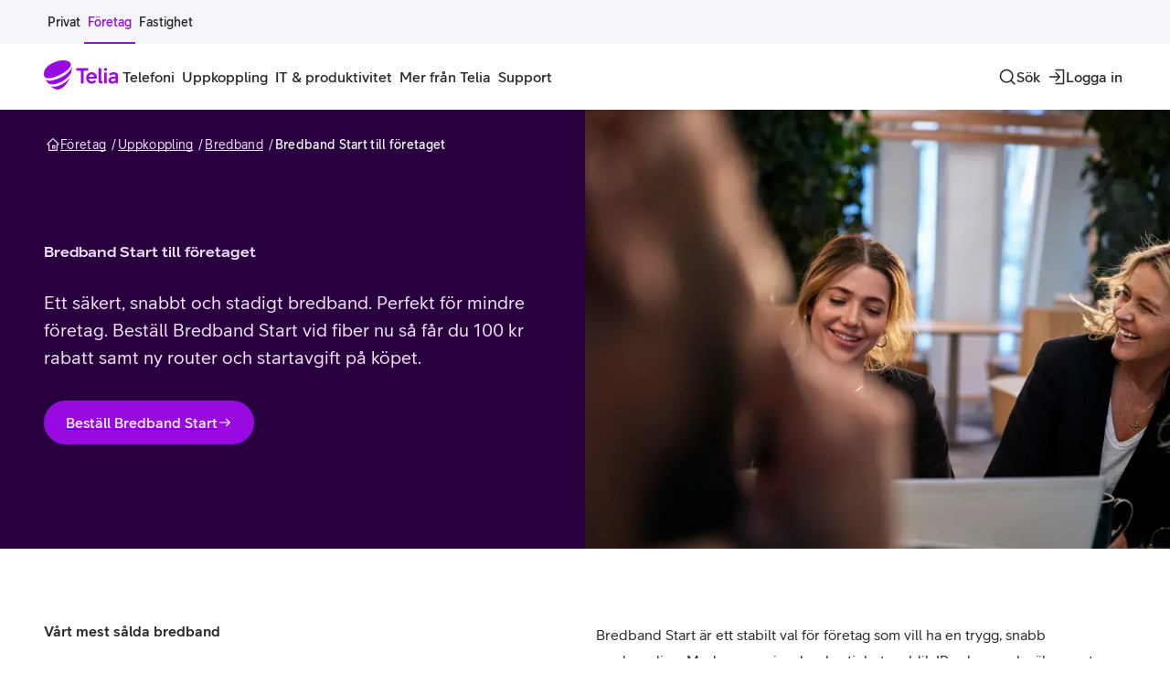

--- FILE ---
content_type: text/html; charset=utf-8
request_url: https://www.telia.se/foretag/uppkoppling/bredband-start
body_size: 32508
content:
<!DOCTYPE html><html lang="sv"><head><meta charSet="utf-8" data-next-head=""/><meta name="viewport" content="width=device-width" data-next-head=""/><title data-next-head="">Telia Bredband Start till företaget  – Telia Företag</title><meta name="description" content="Telia Bredband Start är ett säkert, stabilt bredband. Perfekt för mindre företag. Anslutning via fiber eller mobilnät Just nu 200 kr rabatt. Pris från 5..." data-next-head=""/><meta property="og:title" content="Telia Bredband Start till företaget " data-next-head=""/><meta property="og:site_name" content="TELIA.SE" data-next-head=""/><meta property="og:image" content="https://www.telia.se/images/transform/202a3602-d7c1-4da3-b350-870318ecf8df/simplified-fifth-element" data-next-head=""/><meta name="robots" content="" data-next-head=""/><link rel="preload" href="https://www.telia.se/teliads/fonts/TeliaSansV10/WOFF2/TeliaSansHeading-Heading.woff2" as="font" type="font/woff2" crossorigin=""/><link rel="preload" href="https://www.telia.se/teliads/fonts/TeliaSansV10/WOFF2/TeliaSans-Regular.woff2" as="font" type="font/woff2" crossorigin=""/><link rel="preload" href="https://www.telia.se/teliads/fonts/TeliaSansV10/WOFF2/TeliaSans-Medium.woff2" as="font" type="font/woff2" crossorigin=""/><link rel="preload" href="https://www.telia.se/teliads/fonts/TeliaSansV10/WOFF2/TeliaSans-Bold.woff2" as="font" type="font/woff2" crossorigin=""/><link rel="preconnect" href="https://t944.telia.se"/><link rel="preconnect" href="https://cdn.cookielaw.org"/><link rel="preconnect" href="https://ssgtm.telia.se"/><link rel="preconnect" href="https://optimizely.teliacompany.com"/><link rel="manifest" href="/manifest.webmanifest"/><link rel="icon" href="/favicon.ico" sizes="32x32"/><link rel="icon" href="/icon.svg" type="image/svg+xml"/><link rel="apple-touch-icon" href="/apple-touch-icon.png"/><link rel="canonical" href="https://www.telia.se/foretag/uppkoppling/bredband-start"/><link rel="preload" href="/b2b-open-pages/_next/static/css/2b1ac9b858c8c3ab.css" as="style"/><link rel="preload" href="/b2b-open-pages/_next/static/css/70c1f9578865318f.css" as="style"/><link rel="preconnect"/><script id="custom-attributes" data-nscript="beforeInteractive">
  if (/mitt-telia-variant-app-mode/.test(navigator?.userAgent)) {
    if (document && document.documentElement) {
      document.documentElement.setAttribute('data-platform', 'mitt-telia-variant-app-mode');
    }
  }
</script><link rel="stylesheet" href="/b2b-open-pages/_next/static/css/2b1ac9b858c8c3ab.css" data-n-g=""/><link rel="stylesheet" href="/b2b-open-pages/_next/static/css/70c1f9578865318f.css" data-n-p=""/><noscript data-n-css=""></noscript><script defer="" noModule="" src="/b2b-open-pages/_next/static/chunks/polyfills-42372ed130431b0a.js"></script><script src="/b2b-open-pages/_next/static/chunks/webpack-c658ba88a81498f4.js" defer=""></script><script src="/b2b-open-pages/_next/static/chunks/framework-4f11bec18e65c7bb.js" defer=""></script><script src="/b2b-open-pages/_next/static/chunks/main-b22cf8c61b425b77.js" defer=""></script><script src="/b2b-open-pages/_next/static/chunks/pages/_app-d162816a29965e87.js" defer=""></script><script src="/b2b-open-pages/_next/static/chunks/f78758a0-fb3078c4f9804443.js" defer=""></script><script src="/b2b-open-pages/_next/static/chunks/95754-b8058b814cf792d4.js" defer=""></script><script src="/b2b-open-pages/_next/static/chunks/72350-90d5d1c03df162f2.js" defer=""></script><script src="/b2b-open-pages/_next/static/chunks/10963-3e288197fa1e15ab.js" defer=""></script><script src="/b2b-open-pages/_next/static/chunks/61256-4852503c900b0661.js" defer=""></script><script src="/b2b-open-pages/_next/static/chunks/52889-8d7af989bde56a61.js" defer=""></script><script src="/b2b-open-pages/_next/static/chunks/48307-decaf1585b04b849.js" defer=""></script><script src="/b2b-open-pages/_next/static/chunks/75721-7a074af9819aba07.js" defer=""></script><script src="/b2b-open-pages/_next/static/chunks/44445-e9749ea9f1e3f858.js" defer=""></script><script src="/b2b-open-pages/_next/static/chunks/39116-4e87411c4d5c3237.js" defer=""></script><script src="/b2b-open-pages/_next/static/chunks/4783-7cccba896e977643.js" defer=""></script><script src="/b2b-open-pages/_next/static/chunks/3658-ee85b99c716e7779.js" defer=""></script><script src="/b2b-open-pages/_next/static/chunks/2100-4f004add425dcf30.js" defer=""></script><script src="/b2b-open-pages/_next/static/chunks/pages/foretag/uppkoppling/%5B...slug%5D-f22b0c717af54d29.js" defer=""></script><script src="/b2b-open-pages/_next/static/b2b-open-pages-1768574316753/_buildManifest.js" defer=""></script><script src="/b2b-open-pages/_next/static/b2b-open-pages-1768574316753/_ssgManifest.js" defer=""></script></head><body><div id="__next"><!--$--><!--/$--><div class="LayoutWrapper-module_layoutWrapper__5vuso"><nav aria-hidden="true" id="robots-only-humans-keep-out" data-testid="hidden-menu" style="position:absolute;visibility:hidden;overflow:hidden;display:none" tabindex="-1"><ul><li><a href="/foretag">Företag</a><ul><li><a href="/foretag/telefoni">Telefoni</a><ul><li><a href="/foretag/telefoni/foretagstelefoner">Företagstelefoner</a></li><li><a href="/foretag/telefoni/foretagsabonnemang">Företagsabonnemang</a></li><li><a href="/foretag/telefoni/vaxlar">Företagsväxlar</a></li><li><a href="/foretag/telefoni/kontaktcenter">Kontaktcenter</a></li></ul></li><li><a href="/foretag/uppkoppling">Uppkoppling</a><ul><li><a href="/foretag/uppkoppling/bredband">Bredband</a></li><li><a href="/foretag/uppkoppling/natverk">Nätverk</a></li><li><a href="/foretag/uppkoppling/iot">Internet of things</a></li><li><a href="/foretag/uppkoppling/dataanalys">Dataanalys</a></li><li><a href="/foretag/uppkoppling/it-for-varden">IT för vården</a></li></ul></li><li><a href="/foretag/it">IT &amp; produktivitet</a><ul><li><a href="/foretag/it/produktivitet">Produktivitet</a></li><li><a href="/foretag/it/it-tjanster">IT-tjänster</a></li><li><a href="/foretag/it/cybersakerhet">Cybersäkerhet</a></li><li><a href="/foretag/it/hosting">Hosting</a></li><li><a href="/foretag/it/hardvara">Hårdvara</a></li></ul></li><li><a href="/foretag/mer-fran-telia">Mer från Telia</a><ul><li><a href="/foretag/artiklar">Kunskap och kundcase</a></li><li><a href="/foretag/event">Event</a></li><li><a href="/foretag/erbjudanden">Erbjudanden</a></li><li><a href="/foretag/hallbarhet">Hållbarhet</a></li><li><a href="/foretag/mer-fran-telia/mybusiness">MyBusiness</a></li><li><a href="/foretag/mer-fran-telia/telia-at-work">Telia at Work</a></li></ul></li><li><a href="/foretag/support">Support</a><ul><li><a href="/foretag/support/driftinformation">Driftinformation</a></li><li><a href="/foretag/support/guider">Guider</a></li><li><a href="/foretag/support/kom-igang">Kom igång</a></li><li><a href="/foretag/support/kontakt">Kontakt</a></li></ul></li></ul></li></ul></nav><div class="_tab-to-content_lc3yf_1"><a href="#main" class="_purpur-cta-link_y2ds9_1 _purpur-cta-link--secondary_y2ds9_86 _purpur-cta-link--md_y2ds9_34">Gå till sidans innehåll<span class="_purpur-icon_8u1lq_1 _purpur-icon--xs_8u1lq_8 _purpur-cta-link__icon_y2ds9_130"><svg xmlns="http://www.w3.org/2000/svg" fill="currentColor" viewBox="0 0 24 24" aria-hidden="true"><path fill-rule="evenodd" d="M20.9 12a.9.9 0 0 1-.264.636l-5.5 5.5a.9.9 0 0 1-1.272-1.272l3.963-3.964H4a.9.9 0 0 1 0-1.8h13.827l-3.963-3.964a.9.9 0 1 1 1.272-1.272l5.5 5.5A.9.9 0 0 1 20.9 12Z" clip-rule="evenodd"/></svg></span></a></div><div class="_desktop-top-bar_1ndyc_4" id="nav-top-bar"><div class="_navigation-wrapper_1f86t_4"><nav class="_navigation-wrapper__container_1f86t_11 _navigation-wrapper__container--space-between_1f86t_24"><div class="_nav-items-wrapper_1yy4x_4 _nav-items-wrapper--small_1yy4x_24"><a class="_nav-item_6sn1a_4 _nav-item--small_6sn1a_79 _nav-item--button_6sn1a_86" itemProp="url" href="/"><span class="_nav-item__children_6sn1a_113">Privat</span></a><a class="_nav-item_6sn1a_4 _nav-item--small_6sn1a_79 _nav-item--selected_6sn1a_33 _nav-item--button_6sn1a_86" itemProp="url" aria-current="page" href="/foretag"><span class="_nav-item__children_6sn1a_113">Företag</span></a><a class="_nav-item_6sn1a_4 _nav-item--small_6sn1a_79 _nav-item--button_6sn1a_86" itemProp="url" href="/foretag/fastighet"><span class="_nav-item__children_6sn1a_113">Fastighet</span></a></div><div class="_desktop-top-bar__right_1ndyc_20"></div></nav></div></div><header id="main-navigation" data-testid="main navigation" class="_header_j03aw_20"><div class="_main-nav-bar_19zbi_15"><div class="_navigation-wrapper_1f86t_4"><nav class="_navigation-wrapper__container_1f86t_11"><a class="_logo_8nlug_4" aria-label="Startsida" href="/foretag"><span class="_purpur-logo_i793p_1 _purpur-logo--purple_i793p_16 Logo-module_logo__sOPJQ"><svg viewBox="0 0 82 32" xmlns="http://www.w3.org/2000/svg" fill="currentColor"><g clip-path="url(#clip0_5309_7721)"><path d="M48.5521 11.2967H43.6146V25.2056H40.4819V11.2967H35.4976V8.5907H48.5521V11.2967Z"/><path d="M57.9512 20.1028H49.1931C49.5013 21.8596 50.76 23.0222 52.3738 23.0222C53.5844 23.0222 54.5572 22.4761 55.1513 21.5748L57.4776 22.9753C56.2904 24.5656 54.3449 25.5149 52.3748 25.5149C49.1238 25.5149 46.2993 22.9283 46.2993 19.225C46.2993 15.5216 49.1003 12.9596 52.233 12.9596C56.3374 12.9585 58.3544 16.2342 57.9512 20.1028ZM49.288 17.8949H55.1268C54.7705 16.3525 53.7743 15.3787 52.2309 15.3787C50.7834 15.3798 49.6912 16.376 49.288 17.8949Z"/><path d="M64.1695 25.2525C63.7183 25.3475 63.2437 25.3709 62.817 25.3709C60.7286 25.3709 59.8027 24.3736 59.8027 22.3566V8.5907H62.7221V21.9535C62.7221 22.9742 63.3397 23.1161 64.1695 23.0212V25.2525Z"/><path d="M65.6885 9.96763C65.6885 9.04179 66.4959 8.28235 67.4207 8.28235C68.3231 8.28235 69.1294 9.04179 69.1294 9.96763C69.1294 10.8935 68.322 11.6529 67.4207 11.6529C66.4959 11.6529 65.6885 10.8935 65.6885 9.96763ZM65.9498 25.2055V13.3382H68.8692V25.2055H65.9498Z"/><path d="M81.1397 16.8037V25.2056H78.4102V23.8286C77.4843 25.0392 76.0124 25.4904 74.7783 25.4904C72.2152 25.4904 70.6963 23.8766 70.6963 21.8585C70.6963 19.5567 73.2839 17.6816 76.4401 17.6816C77.0577 17.6816 77.7222 17.7296 78.3152 17.9194V17.1365C78.3152 15.9494 77.6273 15.3329 76.2268 15.3329C74.9692 15.3329 73.8535 15.9739 73.1655 16.8048L71.1005 15.2859C72.2632 13.9334 74.2578 12.9841 76.2748 12.9841C79.4309 12.982 81.1397 14.359 81.1397 16.8037ZM78.3152 20.6244V20.1018C77.8406 19.9354 77.3425 19.8884 76.7249 19.8884C74.5884 19.8884 73.4973 20.7428 73.4973 21.787C73.4973 22.6414 74.2332 23.1875 75.3489 23.1875C76.8198 23.1875 78.3152 22.3097 78.3152 20.6244Z"/><path d="M20.9442 22.4835C25.0934 20.0772 28.8308 15.9963 30.0095 13.0865C30.3444 10.678 30.4127 10.3741 30.4532 7.72454C30.4585 7.35762 30.4361 7.00563 30.402 6.66858C30.1599 10.5596 25.1307 15.4523 18.4771 18.649C10.4507 22.5049 4.42952 23.5427 1.74268 20.602C2.67598 22.4451 3.28822 23.34 4.33779 24.7074C7.43742 27.453 13.9609 26.5346 20.9442 22.4835Z"/><path d="M17.5418 15.8917C25.1128 12.2396 30.3862 7.04403 29.4668 3.59988C27.9575 0.993033 24.9026 0 21.627 0C11.9175 0 0 6.39979 0 14.5648C0 15.6144 0.231459 16.7877 0.646378 18.0175C2.8607 20.9561 9.63168 19.7071 17.5418 15.8917Z"/><path d="M16.903 27.4646C11.5784 29.6235 8.53101 28.9355 6.8468 27.5894L6.82227 27.5702C9.42911 30.1707 12.4007 31.9999 15.0065 31.9999C19.5696 31.9999 25.8168 26.4641 28.7735 17.8799C27.1075 20.9784 23.5321 24.7853 16.903 27.4646Z"/></g><defs><clipPath id="clip0_5309_7721"><path d="M0 0H81.14V32H0z"/></clipPath></defs></svg></span></a><div class="_nav-items-wrapper_1yy4x_4 _nav-items-wrapper--desktop-only_1yy4x_16"><div><a class="_nav-item_6sn1a_4 _nav-item--button_6sn1a_86" itemProp="url" href="/foretag/telefoni"><span class="_nav-item__children_6sn1a_113">Telefoni</span></a></div><div><a class="_nav-item_6sn1a_4 _nav-item--button_6sn1a_86" itemProp="url" href="/foretag/uppkoppling"><span class="_nav-item__children_6sn1a_113">Uppkoppling</span></a></div><div><a class="_nav-item_6sn1a_4 _nav-item--button_6sn1a_86" itemProp="url" href="/foretag/it"><span class="_nav-item__children_6sn1a_113">IT &amp; produktivitet</span></a></div><div><a class="_nav-item_6sn1a_4 _nav-item--button_6sn1a_86" itemProp="url" href="/foretag/mer-fran-telia"><span class="_nav-item__children_6sn1a_113">Mer från Telia</span></a></div><div><a class="_nav-item_6sn1a_4 _nav-item--button_6sn1a_86" itemProp="url" href="/foretag/support"><span class="_nav-item__children_6sn1a_113">Support</span></a></div></div><div class="_nav-items-wrapper_1yy4x_4 _nav-items-wrapper--push_1yy4x_13"><button type="button" class="_nav-item_6sn1a_4 _nav-item--icon_6sn1a_66 _nav-item--button_6sn1a_86" aria-label="Sök"><span class="_purpur-icon_8u1lq_1 _purpur-icon--md_8u1lq_16 _nav-item__icon_6sn1a_108"><svg xmlns="http://www.w3.org/2000/svg" fill="currentColor" viewBox="0 0 24 24" aria-hidden="true"><path fill-rule="evenodd" d="M11 3.9a7.1 7.1 0 0 0-7.1 7.105 7.096 7.096 0 0 0 7.105 7.095 7.072 7.072 0 0 0 7.095-7.095A7.1 7.1 0 0 0 11 3.9Zm-8.9 7.105C2.1 6.088 6.081 2.1 11 2.1c4.919 0 8.9 3.988 8.9 8.905 0 2.13-.742 4.09-1.991 5.624l4.228 4.235a.9.9 0 0 1-1.274 1.272l-4.226-4.233a8.875 8.875 0 0 1-5.632 1.997c-4.917 0-8.905-3.975-8.905-8.895Z" clip-rule="evenodd"/></svg></span><span class="_nav-item__children_6sn1a_113" data-children-desktop-only="false">Sök</span></button><button type="button" class="_nav-item_6sn1a_4 _nav-item--icon_6sn1a_66 _nav-item--button_6sn1a_86"><span class="_purpur-icon_8u1lq_1 _purpur-icon--md_8u1lq_16 _nav-item__icon_6sn1a_108"><svg xmlns="http://www.w3.org/2000/svg" fill="currentColor" viewBox="0 0 24 24" aria-hidden="true"><path fill-rule="evenodd" d="M21 2.1a.9.9 0 0 1 .9.9v18a.9.9 0 0 1-.9.9H11a.9.9 0 0 1 0-1.8h9.1V3.9H11a.9.9 0 1 1 0-1.8h10Zm-4.364 9.264a.9.9 0 0 1 0 1.272l-5 5a.9.9 0 0 1-1.272-1.272l3.463-3.464H3a.9.9 0 0 1 0-1.8h10.827l-3.463-3.464a.9.9 0 1 1 1.272-1.272l5 5Z" clip-rule="evenodd"/></svg></span><span class="_nav-item__children_6sn1a_113">Logga in</span></button><button type="button" class="_nav-item_6sn1a_4 _nav-item--icon_6sn1a_66 _nav-item--mobile-only_6sn1a_103 _nav-item--button_6sn1a_86" aria-label="Meny" aria-haspopup="true" aria-expanded="false"><span class="_purpur-icon_8u1lq_1 _purpur-icon--md_8u1lq_16 _nav-item__icon_6sn1a_108"><svg xmlns="http://www.w3.org/2000/svg" fill="currentColor" viewBox="0 0 24 24" aria-hidden="true"><path fill-rule="evenodd" d="M4.1 6a.9.9 0 0 1 .9-.9h14a.9.9 0 1 1 0 1.8H5a.9.9 0 0 1-.9-.9Zm0 6a.9.9 0 0 1 .9-.9h14a.9.9 0 1 1 0 1.8H5a.9.9 0 0 1-.9-.9Zm0 6a.9.9 0 0 1 .9-.9h14a.9.9 0 1 1 0 1.8H5a.9.9 0 0 1-.9-.9Z" clip-rule="evenodd"/></svg></span><span class="_nav-item__children_6sn1a_113" data-children-desktop-only="false">Meny</span></button></div></nav></div></div><div data-testid="purpur-drawer"></div><div data-testid="purpur-drawer"></div><div data-testid="purpur-drawer"></div><div data-testid="purpur-drawer"></div><div data-testid="purpur-drawer"></div></header><div class="_mega-menu-overlay_2hqzg_4 _mega-menu-overlay--closed_2hqzg_15"></div><main id="main" class="Layout-module_main__kWb12" tabindex="-1"><div class="light"><div data-contentful-id="b2b-bredband-start"><div data-testid="Hero component" class="    "><div data-track-internal-promotion="true" data-track-component="hero" data-track-label="Bredband Start till företaget"><section data-id="_R_rb6_" class="_purpur-hero-banner_ue1q7_1"><div class="_purpur-grid_8kjv6_1 _purpur-hero-banner__grid-container_ue1q7_5"><div class="_purpur-grid__inner_8kjv6_27 _purpur-grid__inner--grid_8kjv6_50 _purpur-grid__inner--no-gap_8kjv6_32 _purpur-hero-banner__container_ue1q7_8 _purpur-hero-banner__container--with-media_ue1q7_17"><div class="_purpur-hero-banner__breadcrumbs_ue1q7_39"><nav aria-label="Brödsmulor" class="_purpur-breadcrumbs_x1byg_1 purpur-breadcrumbs--negative"><ol class="_purpur-breadcrumbs__list_x1byg_4"><li class="_purpur-breadcrumb-item_x1byg_14 _purpur-breadcrumb-item--negative_x1byg_46"><a class="_purpur-breadcrumb-item__element_x1byg_19 _purpur-breadcrumb-item__link_x1byg_28" href="/foretag"><span class="_purpur-breadcrumb-item__home_x1byg_93" aria-hidden="true"><span class="_purpur-icon_8u1lq_1 _purpur-icon--xs_8u1lq_8"><svg xmlns="http://www.w3.org/2000/svg" fill="currentColor" viewBox="0 0 24 24" aria-hidden="true"><path fill-rule="evenodd" d="M11.38 1.848a.9.9 0 0 1 1.24 0l8.69 8.276c1.242 1.183.405 3.276-1.31 3.276h-.6v8.1a.9.9 0 0 1-.9.9h-13a.9.9 0 0 1-.9-.9v-8.1H4c-1.715 0-2.552-2.093-1.31-3.276l8.69-8.276ZM12 3.743l-8.069 7.685c-.026.024-.03.04-.032.049a.11.11 0 0 0 .008.06.11.11 0 0 0 .036.049c.007.005.021.014.057.014h1.5a.9.9 0 0 1 .9.9v8.1h11.2v-8.1a.9.9 0 0 1 .9-.9H20c.036 0 .05-.009.057-.014a.111.111 0 0 0 .036-.049.111.111 0 0 0 .008-.06c-.002-.008-.006-.025-.032-.05L12 3.744ZM10.6 14a.9.9 0 0 1 .9-.9H15a.9.9 0 0 1 .9.9v4a.9.9 0 0 1-.9.9h-3.5a.9.9 0 0 1-.9-.9v-4Zm1.8.9v2.2h1.7v-2.2h-1.7Z" clip-rule="evenodd"/></svg></span></span>Företag</a></li><li class="_purpur-breadcrumb-item_x1byg_14 _purpur-breadcrumb-item--negative_x1byg_46"><a class="_purpur-breadcrumb-item__element_x1byg_19 _purpur-breadcrumb-item__link_x1byg_28" href="/foretag/uppkoppling">Uppkoppling</a></li><li class="_purpur-breadcrumb-item_x1byg_14 _purpur-breadcrumb-item--negative_x1byg_46"><a class="_purpur-breadcrumb-item__element_x1byg_19 _purpur-breadcrumb-item__link_x1byg_28" href="/foretag/uppkoppling/bredband">Bredband</a></li><li class="_purpur-breadcrumb-item_x1byg_14 _purpur-breadcrumb-item--negative_x1byg_46 _purpur-breadcrumb-item--current_x1byg_60"><span aria-current="page" class="_purpur-breadcrumb-item__element_x1byg_19">Bredband Start till företaget</span></li></ol><script type="application/ld+json" data-testid="breadcrumbs-meta">{"@context":"https://schema.org","@type":"BreadcrumbList","itemListElement":[{"@type":"ListItem","position":1,"name":"Företag","item":"https://www.telia.se/foretag"},{"@type":"ListItem","position":2,"name":"Uppkoppling","item":"https://www.telia.se/foretag/uppkoppling"},{"@type":"ListItem","position":3,"name":"Bredband","item":"https://www.telia.se/foretag/uppkoppling/bredband"},{"@type":"ListItem","position":4,"name":"Bredband Start till företaget"}]}</script></nav></div><div class="_purpur-hero-banner__media_ue1q7_152 _purpur-hero-banner__media--sm_ue1q7_156"><div><picture><source type="image/webp" media="(min-width: 1440px)" srcSet="/images/transform/d482e87c-28c5-487d-9434-16e898e7ec22/Telia_Company_Reinvention_23?io=transform:scale,width:1536&amp;format=webp&amp;quality=70"/><source type="image/png" media="(min-width: 1440px)" srcSet="/images/transform/d482e87c-28c5-487d-9434-16e898e7ec22/Telia_Company_Reinvention_23?io=transform:scale,width:1536&amp;format=png&amp;quality=70"/><source type="image/webp" media="(min-width: 0px)" srcSet="/images/transform/d482e87c-28c5-487d-9434-16e898e7ec22/Telia_Company_Reinvention_23?io=transform:scale,width:860&amp;format=webp&amp;quality=70"/><source type="image/png" media="(min-width: 0px)" srcSet="/images/transform/d482e87c-28c5-487d-9434-16e898e7ec22/Telia_Company_Reinvention_23?io=transform:scale,width:860&amp;format=png&amp;quality=70"/><img src="/images/transform/d482e87c-28c5-487d-9434-16e898e7ec22/Telia_Company_Reinvention_23?io=transform:scale,width:1536&amp;format=jpg&amp;quality=70" alt="Två kvinnor skrattar framför laptop på kontor."/></picture></div></div><div class="_purpur-hero-banner__content_ue1q7_57 _purpur-hero-banner__content--no-additional-text_ue1q7_83"><div class="_purpur-hero-banner__main-content_ue1q7_91"><h1 class="_purpur-hero-banner__title_ue1q7_102 _purpur-hero-banner__title--hyphens-default_ue1q7_109 _purpur-heading_vo751_1 _purpur-heading--display-50_vo751_92 _purpur-heading--negative_vo751_11">Bredband Start till företaget</h1><div class="_purpur-hero-banner__custom-content_ue1q7_128"><div><p class="hero_paragraph__RE8IA _purpur-paragraph_1vz75_1 _purpur-paragraph--preamble-100_1vz75_42"><span>Ett säkert, snabbt och stadigt bredband. Perfekt för mindre företag. Beställ Bredband Start vid fiber nu så får du 100 kr rabatt samt ny router och startavgift på köpet.</span></p></div><div class="_purpur-hero-banner__actions_ue1q7_132"><a href="https://www.telia.se/foretag/bredband/bestall"><span class="_purpur-cta-link_y2ds9_1 _purpur-cta-link--expressive-negative_y2ds9_118 _purpur-cta-link--md_y2ds9_34 purpur-cta-link--negative _purpur-cta-link--full-width_y2ds9_46" data-testid="cta-0">Beställ Bredband Start<span class="_purpur-icon_8u1lq_1 _purpur-icon--xs_8u1lq_8 _purpur-cta-link__icon_y2ds9_130"><svg xmlns="http://www.w3.org/2000/svg" fill="currentColor" viewBox="0 0 24 24" aria-hidden="true"><path fill-rule="evenodd" d="M20.9 12a.9.9 0 0 1-.264.636l-5.5 5.5a.9.9 0 0 1-1.272-1.272l3.963-3.964H4a.9.9 0 0 1 0-1.8h13.827l-3.963-3.964a.9.9 0 1 1 1.272-1.272l5.5 5.5A.9.9 0 0 1 20.9 12Z" clip-rule="evenodd"/></svg></span></span></a></div></div></div></div><div class="_purpur-hero-banner__media_ue1q7_152 _purpur-hero-banner__media--lg_ue1q7_164"><div><picture><source type="image/webp" media="(min-width: 1440px)" srcSet="/images/transform/d482e87c-28c5-487d-9434-16e898e7ec22/Telia_Company_Reinvention_23?io=transform:scale,width:1536&amp;format=webp&amp;quality=70"/><source type="image/png" media="(min-width: 1440px)" srcSet="/images/transform/d482e87c-28c5-487d-9434-16e898e7ec22/Telia_Company_Reinvention_23?io=transform:scale,width:1536&amp;format=png&amp;quality=70"/><source type="image/webp" media="(min-width: 0px)" srcSet="/images/transform/d482e87c-28c5-487d-9434-16e898e7ec22/Telia_Company_Reinvention_23?io=transform:scale,width:860&amp;format=webp&amp;quality=70"/><source type="image/png" media="(min-width: 0px)" srcSet="/images/transform/d482e87c-28c5-487d-9434-16e898e7ec22/Telia_Company_Reinvention_23?io=transform:scale,width:860&amp;format=png&amp;quality=70"/><img src="/images/transform/d482e87c-28c5-487d-9434-16e898e7ec22/Telia_Company_Reinvention_23?io=transform:scale,width:1536&amp;format=jpg&amp;quality=70" alt="Två kvinnor skrattar framför laptop på kontor."/></picture></div></div></div></div></section></div></div><div data-testid="TopTextTeaser component" class=" componentWrapper_margin--l__frCp2  componentWrapper_paddingBottom--l__5fJVp "><div id="4yi85MjIwPwxUH1q3vAScM"><div class="_purpur-grid_8kjv6_1"><div class="_purpur-grid__inner_8kjv6_27 _purpur-grid__inner--grid_8kjv6_50 _purpur-grid__inner-col-lg-2_8kjv6_152"><h2 class="textTeaser_heading__Mruyj _purpur-heading_vo751_1 _purpur-heading--title-300_vo751_32">Vårt mest sålda bredband</h2><div class="_purpur-text-spacing_ilhpv_1"><div class="textTeaser_text__lnqKl"><div class="_purpur-text-spacing_ilhpv_1"><p class="_purpur-paragraph_1vz75_1 _purpur-paragraph--paragraph-200_1vz75_36"><span>Bredband Start är ett stabilt val för företag som vill ha en trygg, snabb uppkoppling. Med anpassningsbar hastighet, publik IP-adress och säker router på köpet.</span></p></div></div></div></div></div></div></div><div data-testid="UspList component" class="    "><div class="_purpur-grid_8kjv6_1"><div class="_purpur-grid__inner_8kjv6_27 _purpur-grid__inner--grid_8kjv6_50 _purpur-grid__inner--no-gap_8kjv6_32 uspGrid-module_b2x-usp-grid__qfCSa uspGrid-module_b2x-usp-grid--use-media-queries__g15wS"><ul class="uspGrid-module_b2x-usp-grid__grid__L0JuW uspGrid-module_b2x-usp-grid__grid--three__iQLqR uspGrid-module_b2x-usp-grid__grid--align-center__KOHm5" data-testid="usp-list"><li class="uspGrid-module_b2x-usp-grid__grid-item__nirTS" data-testid="usp-list-item"><div class="uspGrid-module_b2x-usp-grid__icon-wrapper__1or0P uspGrid-module_b2x-usp-grid__icon-wrapper--beige__zy8jf"></div><h2 class="uspGrid-module_b2x-usp-grid__usp-heading__p8-bO _purpur-heading_vo751_1 _purpur-heading--title-100_vo751_20" data-testid="usp-heading">Hastighet efter behov</h2><p data-testid="usp-description" class="_purpur-paragraph_1vz75_1 _purpur-paragraph--paragraph-100_1vz75_16">Välj och ändra fritt: 50 Mbit/s – 1 Gbit/s.</p></li><li class="uspGrid-module_b2x-usp-grid__grid-item__nirTS" data-testid="usp-list-item"><div class="uspGrid-module_b2x-usp-grid__icon-wrapper__1or0P uspGrid-module_b2x-usp-grid__icon-wrapper--beige__zy8jf"></div><h2 class="uspGrid-module_b2x-usp-grid__usp-heading__p8-bO _purpur-heading_vo751_1 _purpur-heading--title-100_vo751_20" data-testid="usp-heading">Publik IP-adress</h2><p data-testid="usp-description" class="_purpur-paragraph_1vz75_1 _purpur-paragraph--paragraph-100_1vz75_16">Dynamisk (flytande) publik IP-adress.</p></li><li class="uspGrid-module_b2x-usp-grid__grid-item__nirTS" data-testid="usp-list-item"><div class="uspGrid-module_b2x-usp-grid__icon-wrapper__1or0P uspGrid-module_b2x-usp-grid__icon-wrapper--beige__zy8jf"></div><h2 class="uspGrid-module_b2x-usp-grid__usp-heading__p8-bO _purpur-heading_vo751_1 _purpur-heading--title-100_vo751_20" data-testid="usp-heading">Inbyggd brandvägg</h2><p data-testid="usp-description" class="_purpur-paragraph_1vz75_1 _purpur-paragraph--paragraph-100_1vz75_16">Säker router med wifi &amp; brandvägg.</p></li></ul></div></div></div><div data-testid="StandaloneTeaser component" class=" componentWrapper_margin--l__frCp2   "><div class="_purpur-container_1t9gx_1 _purpur-container--xxl_1t9gx_48"><div class="_purpur-content-block-group_xzyy2_1 contentBlock_contentBlock__ecyKZ"><div class="_purpur-content-block_mjbqd_1" id="6iVDMl5w8GMh6FWuKxftuh"><div class="_purpur-content-block__section_mjbqd_20"><div class="_purpur-content-block__image-wrapper_mjbqd_28"><picture class="coverImage_picture__rrl62" data-testid="campaign cover image"><source type="image/webp" media="(min-width: 1024px)" srcSet="/images/transform/262dfb82-53a9-4588-9484-3d13e594c1af/Telia_Company_Reinvention_35?format=webp&amp;quality=98&amp;io=transform:fill,gravity:center,width:1160,height:725"/><source type="image/jpeg" media="(min-width: 1024px)" srcSet="/images/transform/262dfb82-53a9-4588-9484-3d13e594c1af/Telia_Company_Reinvention_35?format=jpg&amp;quality=98&amp;io=transform:fill,gravity:center,width:1160,height:725"/><source type="image/webp" media="(min-width: 600px)" srcSet="/images/transform/262dfb82-53a9-4588-9484-3d13e594c1af/Telia_Company_Reinvention_35?format=webp&amp;quality=98&amp;io=transform:fill,gravity:center,width:1431,height:894"/><source type="image/jpeg" media="(min-width: 600px)" srcSet="/images/transform/262dfb82-53a9-4588-9484-3d13e594c1af/Telia_Company_Reinvention_35?format=jpg&amp;quality=98&amp;io=transform:fill,gravity:center,width:1431,height:894"/><source type="image/webp" media="(min-width: 0px)" srcSet="/images/transform/262dfb82-53a9-4588-9484-3d13e594c1af/Telia_Company_Reinvention_35?format=webp&amp;quality=98&amp;io=transform:fill,gravity:center,width:819,height:512"/><source type="image/jpeg" media="(min-width: 0px)" srcSet="/images/transform/262dfb82-53a9-4588-9484-3d13e594c1af/Telia_Company_Reinvention_35?format=jpg&amp;quality=98&amp;io=transform:fill,gravity:center,width:819,height:512"/><img class="coverImage_image__1ztNT" src="/images/transform/262dfb82-53a9-4588-9484-3d13e594c1af/Telia_Company_Reinvention_35?format=jpg&amp;quality=98&amp;io=transform:fill,gravity:center,width:1160,height:725" alt="Man med laptop och mobil sitter vid skrivbord"/></picture></div></div><div class="_purpur-content-block__section_mjbqd_20"><div class="_purpur-content-block__content-wrapper_mjbqd_41"><h2 class="_purpur-heading_vo751_1 _purpur-heading--title-300_vo751_32">Bredband Start på er arbetsplats</h2><div class="_purpur-content-block__content_mjbqd_41"><div class="_purpur-text-spacing_ilhpv_1"><p class="_purpur-paragraph_1vz75_1 _purpur-paragraph--paragraph-200_1vz75_36"><span>Telia Bredband Start är det enkla sättet att få en trygg uppkoppling till företaget. En snabb och säker internetanslutning via fiber eller mobilnätet, beroende på vad som passar bäst för just er verksamhet.</span></p><p class="_purpur-paragraph_1vz75_1 _purpur-paragraph--paragraph-200_1vz75_36"><span>Bredband Start kan levereras i typ hela Sverige. Vi utgår från vilken den bästa tillgängliga anslutningsformen är på arbetsplatsens adress och erbjuder en stabil, snabb och anpassningsbar uppkoppling där ni befinner er.</span></p></div></div><div class="_purpur-content-block__actions_mjbqd_68"><a href="https://www.telia.se/foretag/bredband/bestall"><span class="_purpur-cta-link_y2ds9_1 _purpur-cta-link--primary_y2ds9_64 _purpur-cta-link--md_y2ds9_34 _purpur-cta-link--full-width_y2ds9_46">Sök på er adress<span class="_purpur-icon_8u1lq_1 _purpur-icon--xs_8u1lq_8 _purpur-cta-link__icon_y2ds9_130"><svg xmlns="http://www.w3.org/2000/svg" fill="currentColor" viewBox="0 0 24 24" aria-hidden="true"><path fill-rule="evenodd" d="M20.9 12a.9.9 0 0 1-.264.636l-5.5 5.5a.9.9 0 0 1-1.272-1.272l3.963-3.964H4a.9.9 0 0 1 0-1.8h13.827l-3.963-3.964a.9.9 0 1 1 1.272-1.272l5.5 5.5A.9.9 0 0 1 20.9 12Z" clip-rule="evenodd"/></svg></span></span></a></div></div></div></div></div></div></div><div data-testid="CampaignSpace component" class=" componentWrapper_margin--l__frCp2   "><div id="7e90kh7cR8Qpv7Jp4JE442"><div class="_purpur-grid_8kjv6_1"><div class="_purpur-grid__inner_8kjv6_27 _purpur-grid__inner--grid_8kjv6_50"><div class="purpur-card__container _purpur-card__container--full-height_1a0g7_1 _purpur-card__container--use-container-queries_1a0g7_4"><div class="_purpur-card-root_eupww_1 _purpur-card-root--full-height_eupww_13 _purpur-card_1a0g7_1 _purpur-promotion-card_1kw9a_1 purpur-promotion-card--primary" data-testid="purpur-card-root" data-id="_R_arb6_" style="--promotion-card-background:var(--purpur-color-background-tone-on-tone-primary);--promotion-card-color:var(--purpur-color-text-tone-on-tone-primary);--promotion-card-background-image:url(&#x27;data:image/svg+xml,&lt;svg xmlns=&quot;http://www.w3.org/2000/svg&quot; width=&quot;2000&quot; height=&quot;1125&quot; viewBox=&quot;0 0 2000 1125&quot; fill=&quot;none&quot;&gt;&lt;g clip-path=&quot;url(%23clip0_20_36)&quot;&gt;&lt;rect width=&quot;2000&quot; height=&quot;1125&quot; fill=&quot;url(%23paint0_linear_20_36)&quot;/&gt;&lt;g filter=&quot;url(%23filter0_d_20_36)&quot;&gt;&lt;path d=&quot;M480.784 -336.718L483.018 -338.805C2086.53 -1722.59 2447.86 284.242 2322.13 1089.91C2196.4 1895.57 1114.05 1663.85 598.008 1169.98C188.829 778.383 94.9071 433.168 84.5809 306.459C63.8953 52.6354 248.918 -120.167 480.784 -336.718Z&quot; fill=&quot;%23F5E5FF&quot;/&gt;&lt;/g&gt;&lt;g filter=&quot;url(%23filter1_d_20_36)&quot;&gt;&lt;path d=&quot;M478.235 -337.757L480.469 -339.844C2083.98 -1723.63 2445.31 283.203 2319.58 1088.87C2193.85 1894.53 1111.5 1662.81 595.459 1168.95C186.28 777.344 91.9004 426.514 82.0318 305.42C61.3463 51.5961 246.369 -121.206 478.235 -337.757Z&quot; fill=&quot;url(%23paint1_linear_20_36)&quot;/&gt;&lt;/g&gt;&lt;path d=&quot;M478.351 -359.804L480.585 -361.891C2084.1 -1745.68 2445.43 261.156 2319.7 1066.82C2193.96 1872.48 1111.61 1640.77 595.575 1146.9C186.396 755.297 91.9029 403.076 82.1476 283.373C61.4621 29.5494 246.485 -143.253 478.351 -359.804Z&quot; fill=&quot;url(%23paint2_linear_20_36)&quot; stroke=&quot;url(%23paint3_linear_20_36)&quot; stroke-width=&quot;0.488281&quot;/&gt;&lt;g filter=&quot;url(%23filter2_d_20_36)&quot;&gt;&lt;path d=&quot;M895.095 -81.1636L897.087 -83.483C2339.2 -1634.76 2918.4 320.353 2881.77 1134.95C2845.14 1949.54 1743.91 1837.9 1176.83 1403.6C727.176 1059.23 595.967 726.393 571.809 601.58C523.415 351.555 688.373 159.507 895.095 -81.1636Z&quot; fill=&quot;%23F5E5FF&quot;/&gt;&lt;/g&gt;&lt;g filter=&quot;url(%23filter3_d_20_36)&quot;&gt;&lt;path d=&quot;M892.877 -81.1463L894.869 -83.4656C2336.98 -1634.74 2916.18 320.371 2879.55 1134.96C2842.92 1949.56 1741.69 1837.92 1174.61 1403.62C724.958 1059.24 592.678 720.879 569.59 601.597C521.196 351.573 686.155 159.524 892.877 -81.1463Z&quot; fill=&quot;url(%23paint4_linear_20_36)&quot;/&gt;&lt;/g&gt;&lt;path d=&quot;M899.248 -92.3297L901.24 -94.6491C2343.35 -1645.93 2922.56 309.187 2885.93 1123.78C2849.3 1938.37 1748.06 1826.74 1180.98 1392.43C731.329 1048.06 598.784 708.325 575.961 590.414C527.568 340.389 692.526 148.341 899.248 -92.3297Z&quot; fill=&quot;url(%23paint5_linear_20_36)&quot; stroke=&quot;url(%23paint6_linear_20_36)&quot; stroke-width=&quot;0.488281&quot;/&gt;&lt;/g&gt;&lt;defs&gt;&lt;filter id=&quot;filter0_d_20_36&quot; x=&quot;67&quot; y=&quot;-812.852&quot; width=&quot;2294.05&quot; height=&quot;2463.76&quot; filterUnits=&quot;userSpaceOnUse&quot; color-interpolation-filters=&quot;sRGB&quot;&gt;&lt;feFlood flood-opacity=&quot;0&quot; result=&quot;BackgroundImageFix&quot;/&gt;&lt;feColorMatrix in=&quot;SourceAlpha&quot; type=&quot;matrix&quot; values=&quot;0 0 0 0 0 0 0 0 0 0 0 0 0 0 0 0 0 0 127 0&quot; result=&quot;hardAlpha&quot;/&gt;&lt;feOffset dy=&quot;16&quot;/&gt;&lt;feGaussianBlur stdDeviation=&quot;8&quot;/&gt;&lt;feComposite in2=&quot;hardAlpha&quot; operator=&quot;out&quot;/&gt;&lt;feColorMatrix type=&quot;matrix&quot; values=&quot;0 0 0 0 0.0588235 0 0 0 0 0 0 0 0 0 0.129412 0 0 0 0.95 0&quot;/&gt;&lt;feBlend mode=&quot;normal&quot; in2=&quot;BackgroundImageFix&quot; result=&quot;effect1_dropShadow_20_36&quot;/&gt;&lt;feBlend mode=&quot;normal&quot; in=&quot;SourceGraphic&quot; in2=&quot;effect1_dropShadow_20_36&quot; result=&quot;shape&quot;/&gt;&lt;/filter&gt;&lt;filter id=&quot;filter1_d_20_36&quot; x=&quot;-69.5491&quot; y=&quot;-947.891&quot; width=&quot;2562.05&quot; height=&quot;2731.76&quot; filterUnits=&quot;userSpaceOnUse&quot; color-interpolation-filters=&quot;sRGB&quot;&gt;&lt;feFlood flood-opacity=&quot;0&quot; result=&quot;BackgroundImageFix&quot;/&gt;&lt;feColorMatrix in=&quot;SourceAlpha&quot; type=&quot;matrix&quot; values=&quot;0 0 0 0 0 0 0 0 0 0 0 0 0 0 0 0 0 0 127 0&quot; result=&quot;hardAlpha&quot;/&gt;&lt;feOffset dy=&quot;16&quot;/&gt;&lt;feGaussianBlur stdDeviation=&quot;75&quot;/&gt;&lt;feComposite in2=&quot;hardAlpha&quot; operator=&quot;out&quot;/&gt;&lt;feColorMatrix type=&quot;matrix&quot; values=&quot;0 0 0 0 0.0588235 0 0 0 0 0 0 0 0 0 0.129412 0 0 0 0.6 0&quot;/&gt;&lt;feBlend mode=&quot;normal&quot; in2=&quot;BackgroundImageFix&quot; result=&quot;effect1_dropShadow_20_36&quot;/&gt;&lt;feBlend mode=&quot;normal&quot; in=&quot;SourceGraphic&quot; in2=&quot;effect1_dropShadow_20_36&quot; result=&quot;shape&quot;/&gt;&lt;/filter&gt;&lt;filter id=&quot;filter2_d_20_36&quot; x=&quot;547.307&quot; y=&quot;-664.639&quot; width=&quot;2352.09&quot; height=&quot;2436.12&quot; filterUnits=&quot;userSpaceOnUse&quot; color-interpolation-filters=&quot;sRGB&quot;&gt;&lt;feFlood flood-opacity=&quot;0&quot; result=&quot;BackgroundImageFix&quot;/&gt;&lt;feColorMatrix in=&quot;SourceAlpha&quot; type=&quot;matrix&quot; values=&quot;0 0 0 0 0 0 0 0 0 0 0 0 0 0 0 0 0 0 127 0&quot; result=&quot;hardAlpha&quot;/&gt;&lt;feOffset dy=&quot;16&quot;/&gt;&lt;feGaussianBlur stdDeviation=&quot;8&quot;/&gt;&lt;feComposite in2=&quot;hardAlpha&quot; operator=&quot;out&quot;/&gt;&lt;feColorMatrix type=&quot;matrix&quot; values=&quot;0 0 0 0 0.0588235 0 0 0 0 0 0 0 0 0 0.129412 0 0 0 0.95 0&quot;/&gt;&lt;feBlend mode=&quot;normal&quot; in2=&quot;BackgroundImageFix&quot; result=&quot;effect1_dropShadow_20_36&quot;/&gt;&lt;feBlend mode=&quot;normal&quot; in=&quot;SourceGraphic&quot; in2=&quot;effect1_dropShadow_20_36&quot; result=&quot;shape&quot;/&gt;&lt;/filter&gt;&lt;filter id=&quot;filter3_d_20_36&quot; x=&quot;361.088&quot; y=&quot;-864.621&quot; width=&quot;2720.09&quot; height=&quot;2804.12&quot; filterUnits=&quot;userSpaceOnUse&quot; color-interpolation-filters=&quot;sRGB&quot;&gt;&lt;feFlood flood-opacity=&quot;0&quot; result=&quot;BackgroundImageFix&quot;/&gt;&lt;feColorMatrix in=&quot;SourceAlpha&quot; type=&quot;matrix&quot; values=&quot;0 0 0 0 0 0 0 0 0 0 0 0 0 0 0 0 0 0 127 0&quot; result=&quot;hardAlpha&quot;/&gt;&lt;feOffset/&gt;&lt;feGaussianBlur stdDeviation=&quot;100&quot;/&gt;&lt;feComposite in2=&quot;hardAlpha&quot; operator=&quot;out&quot;/&gt;&lt;feColorMatrix type=&quot;matrix&quot; values=&quot;0 0 0 0 0.0588235 0 0 0 0 0 0 0 0 0 0.129412 0 0 0 0.65 0&quot;/&gt;&lt;feBlend mode=&quot;normal&quot; in2=&quot;BackgroundImageFix&quot; result=&quot;effect1_dropShadow_20_36&quot;/&gt;&lt;feBlend mode=&quot;normal&quot; in=&quot;SourceGraphic&quot; in2=&quot;effect1_dropShadow_20_36&quot; result=&quot;shape&quot;/&gt;&lt;/filter&gt;&lt;linearGradient id=&quot;paint0_linear_20_36&quot; x1=&quot;48.3398&quot; y1=&quot;4.80196e-07&quot; x2=&quot;58.1053&quot; y2=&quot;1125&quot; gradientUnits=&quot;userSpaceOnUse&quot;&gt;&lt;stop stop-color=&quot;%23340249&quot;/&gt;&lt;stop offset=&quot;0.576094&quot; stop-color=&quot;%23300244&quot;/&gt;&lt;stop offset=&quot;1&quot; stop-color=&quot;%232D0241&quot;/&gt;&lt;/linearGradient&gt;&lt;linearGradient id=&quot;paint1_linear_20_36&quot; x1=&quot;80.5668&quot; y1=&quot;233.643&quot; x2=&quot;606.544&quot; y2=&quot;1094.45&quot; gradientUnits=&quot;userSpaceOnUse&quot;&gt;&lt;stop stop-color=&quot;%2359006E&quot;/&gt;&lt;stop offset=&quot;0.265&quot; stop-color=&quot;%2347005E&quot;/&gt;&lt;stop offset=&quot;0.385&quot; stop-color=&quot;%2339004E&quot;/&gt;&lt;stop offset=&quot;0.720829&quot; stop-color=&quot;%23210034&quot;/&gt;&lt;stop offset=&quot;1&quot; stop-color=&quot;%23150026&quot;/&gt;&lt;/linearGradient&gt;&lt;linearGradient id=&quot;paint2_linear_20_36&quot; x1=&quot;138.672&quot; y1=&quot;41.2598&quot; x2=&quot;702.488&quot; y2=&quot;1106.9&quot; gradientUnits=&quot;userSpaceOnUse&quot;&gt;&lt;stop stop-color=&quot;%2335004A&quot;/&gt;&lt;stop offset=&quot;0.19574&quot; stop-color=&quot;%23320046&quot;/&gt;&lt;stop offset=&quot;1&quot; stop-color=&quot;%2328003B&quot;/&gt;&lt;/linearGradient&gt;&lt;linearGradient id=&quot;paint3_linear_20_36&quot; x1=&quot;133.5&quot; y1=&quot;60.5&quot; x2=&quot;546&quot; y2=&quot;1048&quot; gradientUnits=&quot;userSpaceOnUse&quot;&gt;&lt;stop stop-color=&quot;%23AC3CAF&quot;/&gt;&lt;stop offset=&quot;0.506509&quot; stop-color=&quot;%234A006B&quot;/&gt;&lt;stop offset=&quot;1&quot; stop-color=&quot;%232B003F&quot;/&gt;&lt;/linearGradient&gt;&lt;linearGradient id=&quot;paint4_linear_20_36&quot; x1=&quot;560.263&quot; y1=&quot;530.414&quot; x2=&quot;910.742&quot; y2=&quot;1118.56&quot; gradientUnits=&quot;userSpaceOnUse&quot;&gt;&lt;stop stop-color=&quot;%234F0065&quot;/&gt;&lt;stop offset=&quot;0.340552&quot; stop-color=&quot;%2339004E&quot;/&gt;&lt;stop offset=&quot;0.616738&quot; stop-color=&quot;%23230036&quot;/&gt;&lt;stop offset=&quot;1&quot; stop-color=&quot;%23150026&quot;/&gt;&lt;/linearGradient&gt;&lt;linearGradient id=&quot;paint5_linear_20_36&quot; x1=&quot;781.494&quot; y1=&quot;72.6501&quot; x2=&quot;2048.67&quot; y2=&quot;1066.94&quot; gradientUnits=&quot;userSpaceOnUse&quot;&gt;&lt;stop stop-color=&quot;%232F0044&quot;/&gt;&lt;stop offset=&quot;0.51248&quot; stop-color=&quot;%2328003B&quot;/&gt;&lt;stop offset=&quot;1&quot; stop-color=&quot;%23240037&quot;/&gt;&lt;/linearGradient&gt;&lt;linearGradient id=&quot;paint6_linear_20_36&quot; x1=&quot;820.5&quot; y1=&quot;32.5001&quot; x2=&quot;906.975&quot; y2=&quot;1110.35&quot; gradientUnits=&quot;userSpaceOnUse&quot;&gt;&lt;stop stop-color=&quot;%238A1994&quot;/&gt;&lt;stop offset=&quot;0.425&quot; stop-color=&quot;%237A1387&quot;/&gt;&lt;stop offset=&quot;1&quot; stop-color=&quot;%2327003A&quot;/&gt;&lt;/linearGradient&gt;&lt;clipPath id=&quot;clip0_20_36&quot;&gt;&lt;rect width=&quot;2000&quot; height=&quot;1125&quot; fill=&quot;white&quot;/&gt;&lt;/clipPath&gt;&lt;/defs&gt;&lt;/svg&gt;&#x27;)"><div class="_purpur-promotion-card__inner_1kw9a_9 _purpur-promotion-card__inner--without-image_1kw9a_12"><div class="_purpur-promotion-card__content_1kw9a_12 _purpur-promotion-card__content--without-image_1kw9a_71"><div data-testid="badgeWrapper" class="_purpur-promotion-card__badge-wrapper_1kw9a_95"><span class="_purpur-badge_1nup9_1 _purpur-badge--special_1nup9_21">Kampanj</span></div><div class="_purpur-promotion-card__main-content_1kw9a_74 _purpur-promotion-card__main-content--space-between_1kw9a_110"><h2 class="_purpur-promotion-card__heading_1kw9a_79 _purpur-heading_vo751_1 _purpur-heading--title-300_vo751_32">Spara tusenlappar på fiber</h2><div class="_purpur-promotion-card__body_1kw9a_99"><div class="_purpur-promotion-card__child-content_1kw9a_133"><div class="_purpur-text-spacing_ilhpv_1"><p class="_purpur-paragraph_1vz75_1 _purpur-paragraph--paragraph-200_1vz75_36"><span>Telia Bredband Start via fiber ger en snabb och säker anslutning. Beställ nu och spara 100 kr/mån. Vi bjuder även på router och startavgift. Spara sammanlagt 5 750 kr.</span></p></div></div><div class="_purpur-promotion-card__actions_1kw9a_49"><a href="https://www.telia.se/foretag/bredband/bestall"><span class="_purpur-cta-link_y2ds9_1 _purpur-cta-link--primary-negative_y2ds9_74 _purpur-cta-link--md_y2ds9_34 purpur-cta-link--negative _purpur-cta-link--full-width_y2ds9_46">Beställ bredband<span class="_purpur-icon_8u1lq_1 _purpur-icon--xs_8u1lq_8 _purpur-cta-link__icon_y2ds9_130"><svg xmlns="http://www.w3.org/2000/svg" fill="currentColor" viewBox="0 0 24 24" aria-hidden="true"><path fill-rule="evenodd" d="M20.9 12a.9.9 0 0 1-.264.636l-5.5 5.5a.9.9 0 0 1-1.272-1.272l3.963-3.964H4a.9.9 0 0 1 0-1.8h13.827l-3.963-3.964a.9.9 0 1 1 1.272-1.272l5.5 5.5A.9.9 0 0 1 20.9 12Z" clip-rule="evenodd"/></svg></span></span></a></div></div></div></div></div></div></div></div></div></div></div><div data-testid="TeaserCluster component" class=" componentWrapper_margin--l__frCp2   "><div class="_purpur-container_1t9gx_1 _purpur-container--xxl_1t9gx_48"><div class="_purpur-content-block-group_xzyy2_1 contentBlock_contentBlock__ecyKZ"><div class="_purpur-content-block_mjbqd_1" id="6wD70igt0iDqCdbcmQNyML"><div class="_purpur-content-block__section_mjbqd_20"><div class="_purpur-content-block__image-wrapper_mjbqd_28"><picture class="coverImage_picture__rrl62" data-testid="campaign cover image"><source type="image/webp" media="(min-width: 1024px)" srcSet="/images/i15skfqwpurk/36hgEyYLwqo9RUQUybQM3o/494cf7b398e5d684810fadb925fc97fd/kvinna_kollar_pa_mobil_och_ler.jpg?f=center&amp;fit=fill&amp;w=1160&amp;h=725&amp;fm=webp&amp;q=98"/><source type="image/jpeg" media="(min-width: 1024px)" srcSet="/images/i15skfqwpurk/36hgEyYLwqo9RUQUybQM3o/494cf7b398e5d684810fadb925fc97fd/kvinna_kollar_pa_mobil_och_ler.jpg?f=center&amp;fit=fill&amp;w=1160&amp;h=725&amp;fm=jpg&amp;q=98"/><source type="image/webp" media="(min-width: 600px)" srcSet="/images/i15skfqwpurk/36hgEyYLwqo9RUQUybQM3o/494cf7b398e5d684810fadb925fc97fd/kvinna_kollar_pa_mobil_och_ler.jpg?f=center&amp;fit=fill&amp;w=1431&amp;h=894&amp;fm=webp&amp;q=98"/><source type="image/jpeg" media="(min-width: 600px)" srcSet="/images/i15skfqwpurk/36hgEyYLwqo9RUQUybQM3o/494cf7b398e5d684810fadb925fc97fd/kvinna_kollar_pa_mobil_och_ler.jpg?f=center&amp;fit=fill&amp;w=1431&amp;h=894&amp;fm=jpg&amp;q=98"/><source type="image/webp" media="(min-width: 0px)" srcSet="/images/i15skfqwpurk/36hgEyYLwqo9RUQUybQM3o/494cf7b398e5d684810fadb925fc97fd/kvinna_kollar_pa_mobil_och_ler.jpg?f=center&amp;fit=fill&amp;w=819&amp;h=512&amp;fm=webp&amp;q=98"/><source type="image/jpeg" media="(min-width: 0px)" srcSet="/images/i15skfqwpurk/36hgEyYLwqo9RUQUybQM3o/494cf7b398e5d684810fadb925fc97fd/kvinna_kollar_pa_mobil_och_ler.jpg?f=center&amp;fit=fill&amp;w=819&amp;h=512&amp;fm=jpg&amp;q=98"/><img class="coverImage_image__1ztNT" src="/images/i15skfqwpurk/36hgEyYLwqo9RUQUybQM3o/494cf7b398e5d684810fadb925fc97fd/kvinna_kollar_pa_mobil_och_ler.jpg?f=center&amp;fit=fill&amp;w=1160&amp;h=725&amp;fm=jpg&amp;q=98" alt="Kvinna kollar på mobil och ler"/></picture></div></div><div class="_purpur-content-block__section_mjbqd_20"><div class="_purpur-content-block__content-wrapper_mjbqd_41"><h2 class="_purpur-heading_vo751_1 _purpur-heading--title-300_vo751_32">En uppkoppling som inte svajar</h2><div class="_purpur-content-block__content_mjbqd_41"><div class="_purpur-text-spacing_ilhpv_1"><p class="_purpur-paragraph_1vz75_1 _purpur-paragraph--paragraph-200_1vz75_36"><span>En uppkoppling som plötsligt går ned kan få stora konsekvenser för din verksamhet. Det kan handla om avbrott mitt i ett möte med en viktig kund, data som går förlorat eller system som drabbas av kostsamma störningar.</span></p><p class="_purpur-paragraph_1vz75_1 _purpur-paragraph--paragraph-200_1vz75_36"><span>Vi på Telia investerar mest av alla i vårt bredbandsnät för att nå maximal stabilitet och hastighet. Därför kan vi erbjuda Sveriges populäraste bredband* till företag över hela landet.</span></p><p class="_purpur-paragraph_1vz75_1 _purpur-paragraph--paragraph-200_1vz75_36"><span>Bredband Start är vår instegstjänst för företag, ett bra alternativ för mindre verksamheter som vill ta del av vårt stabila nät.</span></p></div></div><div class="_purpur-content-block__actions_mjbqd_68"></div></div></div></div><div class="_purpur-content-block_mjbqd_1" id="4yUbNe0F2kvGix1rvCujix"><div class="_purpur-content-block__section_mjbqd_20"><div class="_purpur-content-block__image-wrapper_mjbqd_28"><picture class="coverImage_picture__rrl62" data-testid="campaign cover image"><source type="image/webp" media="(min-width: 1024px)" srcSet="/images/i15skfqwpurk/4L4h22zfAWxklOyB9JIdfd/21e0961eb9098db6d5f1d60bba2409c0/Telia_Company_Reinvention_20.jpg?f=center&amp;fit=fill&amp;w=1160&amp;h=725&amp;fm=webp&amp;q=98"/><source type="image/jpeg" media="(min-width: 1024px)" srcSet="/images/i15skfqwpurk/4L4h22zfAWxklOyB9JIdfd/21e0961eb9098db6d5f1d60bba2409c0/Telia_Company_Reinvention_20.jpg?f=center&amp;fit=fill&amp;w=1160&amp;h=725&amp;fm=jpg&amp;q=98"/><source type="image/webp" media="(min-width: 600px)" srcSet="/images/i15skfqwpurk/4L4h22zfAWxklOyB9JIdfd/21e0961eb9098db6d5f1d60bba2409c0/Telia_Company_Reinvention_20.jpg?f=center&amp;fit=fill&amp;w=1431&amp;h=894&amp;fm=webp&amp;q=98"/><source type="image/jpeg" media="(min-width: 600px)" srcSet="/images/i15skfqwpurk/4L4h22zfAWxklOyB9JIdfd/21e0961eb9098db6d5f1d60bba2409c0/Telia_Company_Reinvention_20.jpg?f=center&amp;fit=fill&amp;w=1431&amp;h=894&amp;fm=jpg&amp;q=98"/><source type="image/webp" media="(min-width: 0px)" srcSet="/images/i15skfqwpurk/4L4h22zfAWxklOyB9JIdfd/21e0961eb9098db6d5f1d60bba2409c0/Telia_Company_Reinvention_20.jpg?f=center&amp;fit=fill&amp;w=819&amp;h=512&amp;fm=webp&amp;q=98"/><source type="image/jpeg" media="(min-width: 0px)" srcSet="/images/i15skfqwpurk/4L4h22zfAWxklOyB9JIdfd/21e0961eb9098db6d5f1d60bba2409c0/Telia_Company_Reinvention_20.jpg?f=center&amp;fit=fill&amp;w=819&amp;h=512&amp;fm=jpg&amp;q=98"/><img class="coverImage_image__1ztNT" src="/images/i15skfqwpurk/4L4h22zfAWxklOyB9JIdfd/21e0961eb9098db6d5f1d60bba2409c0/Telia_Company_Reinvention_20.jpg?f=center&amp;fit=fill&amp;w=1160&amp;h=725&amp;fm=jpg&amp;q=98" alt="Kvinna pekar på datorskärm för att visa en man något på hans dator."/></picture></div></div><div class="_purpur-content-block__section_mjbqd_20"><div class="_purpur-content-block__content-wrapper_mjbqd_41"><h2 class="_purpur-heading_vo751_1 _purpur-heading--title-300_vo751_32">Uppstartshjälp för nytta direkt</h2><div class="_purpur-content-block__content_mjbqd_41"><div class="_purpur-text-spacing_ilhpv_1"><p class="_purpur-paragraph_1vz75_1 _purpur-paragraph--paragraph-200_1vz75_36"><span>För att ni ska komma igång och få kunskapen att maximera nyttan av er nya tjänst erbjuder vi uppstartshjälp till fast pris.<br /><br />För 2 999 kronor kommer en av våra personliga tekniker till ert företag och hjäper er att komma igång. Tillsammans går ni igenom funktionerna i manageringsportalen där ni hanterar och övervakar företagets säkerhet.<br /><br /></span></p></div></div><div class="_purpur-content-block__actions_mjbqd_68"></div></div></div></div></div></div></div><div data-testid="FactBoxes component" class="fact-box-wrapper componentWrapper_margin--l__frCp2   "><div class="_purpur-grid_8kjv6_1"><div class="_purpur-grid__inner_8kjv6_27 _purpur-grid__inner--grid_8kjv6_50 _purpur-grid__inner--no-gap_8kjv6_32"><div class="spacer_spacer--m__grD2U" style="height:auto"><h2 class="factBox_title__wNANa _purpur-heading_vo751_1 _purpur-heading--title-300_vo751_32">Mer om Bredband Start</h2></div><div class="factBox_wrapper__aVEiY factBox_three__HuWUX"><div id="6q5APDAsy6H9dwVNdNrgwz" class="factBox_gridChild__14eeu"><div class="factBox_item__IUNjr factBox_itemDefault__MJzLv item default"><div class="factBox_boxSpacingWrapper__5j0jT _purpur-text-spacing_ilhpv_1"><div class="factBox_boxTitleWrapper__8NH1g"><h3 class="factBox_itemTitle__NJ7Om item-title _purpur-heading_vo751_1 _purpur-heading--title-100_vo751_20">Trådlöst nätverk utan extra kostnad</h3></div><div class="factBox_boxDescriptionWrapper__4_BkM _purpur-text-spacing_ilhpv_1"><p class="factBox_paragraph__NSMzr _purpur-paragraph_1vz75_1 _purpur-paragraph--paragraph-100_1vz75_16"><span>En trådlös router med inbyggd brandvägg ingår utan extra kostnad när du beställer Bredband Start från Telia. </span></p></div></div></div></div><div id="3bokF3Z2zP25Vy2ev8GXkk" class="factBox_gridChild__14eeu"><div class="factBox_item__IUNjr factBox_itemDefault__MJzLv item default"><div class="factBox_boxSpacingWrapper__5j0jT _purpur-text-spacing_ilhpv_1"><div class="factBox_boxTitleWrapper__8NH1g"><h3 class="factBox_itemTitle__NJ7Om item-title _purpur-heading_vo751_1 _purpur-heading--title-100_vo751_20">Dynamisk tilldelning av publik IP-adress</h3></div><div class="factBox_boxDescriptionWrapper__4_BkM _purpur-text-spacing_ilhpv_1"><p class="factBox_paragraph__NSMzr _purpur-paragraph_1vz75_1 _purpur-paragraph--paragraph-100_1vz75_16"><span>Gör det enklare att lägga till fler datorer till ditt nätverk när företaget växer, eftersom dina datorer då ”lånar” IP-adressen av Telia.</span></p></div></div></div></div><div id="7blU2Tjrm2yJD54nwd6hWU" class="factBox_gridChild__14eeu"><div class="factBox_item__IUNjr factBox_itemDefault__MJzLv item default"><div class="factBox_boxSpacingWrapper__5j0jT _purpur-text-spacing_ilhpv_1"><div class="factBox_boxTitleWrapper__8NH1g"><h3 class="factBox_itemTitle__NJ7Om item-title _purpur-heading_vo751_1 _purpur-heading--title-100_vo751_20">Uppstartshjälp som tillval</h3></div><div class="factBox_boxDescriptionWrapper__4_BkM _purpur-text-spacing_ilhpv_1"><p class="factBox_paragraph__NSMzr _purpur-paragraph_1vz75_1 _purpur-paragraph--paragraph-100_1vz75_16"><span>Kom igång snabbt! Som tillval kan ni få hjälp med installation. En av våra experter kommer gärna ut till er arbetsplats vid behov.</span></p></div></div></div></div></div></div></div></div><div data-testid="TextBanner component" class=" componentWrapper_margin--l__frCp2   "><div id="5iL6xyODrY01sz6qmx0dVJ"><div class="_purpur-grid_8kjv6_1"><div class="_purpur-grid__inner_8kjv6_27 _purpur-grid__inner--grid_8kjv6_50"><div class="purpur-card__container _purpur-card__container--full-height_1a0g7_1 _purpur-card__container--use-container-queries_1a0g7_4"><div class="_purpur-card-root_eupww_1 _purpur-card-root--full-height_eupww_13 _purpur-card_1a0g7_1 _purpur-promotion-card_1kw9a_1 purpur-promotion-card--quaternary" data-testid="purpur-card-root" data-id="_R_4rb6_" style="--promotion-card-background:var(--purpur-color-background-tone-on-tone-quaternary);--promotion-card-color:var(--purpur-color-text-tone-on-tone-tertiary);--promotion-card-background-image:url(&#x27;data:image/svg+xml,&lt;svg xmlns=&quot;http://www.w3.org/2000/svg&quot; width=&quot;2000&quot; height=&quot;1125&quot; viewBox=&quot;0 0 2000 1125&quot; fill=&quot;none&quot;&gt;&lt;g clip-path=&quot;url(%23clip0_16_50)&quot;&gt;&lt;rect width=&quot;2000&quot; height=&quot;1125&quot; fill=&quot;url(%23paint0_linear_16_50)&quot;/&gt;&lt;rect x=&quot;-145.375&quot; y=&quot;247.444&quot; width=&quot;435.932&quot; height=&quot;128.9&quot; transform=&quot;rotate(-66.9915 -145.375 247.444)&quot; fill=&quot;url(%23paint1_linear_16_50)&quot;/&gt;&lt;g filter=&quot;url(%23filter0_d_16_50)&quot;&gt;&lt;path d=&quot;M480.784 -336.718L483.018 -338.805C2086.53 -1722.59 2447.86 284.242 2322.13 1089.91C2196.4 1895.57 1114.05 1663.85 598.008 1169.98C188.829 778.383 94.9071 433.168 84.5809 306.459C63.8953 52.6354 248.918 -120.167 480.784 -336.718Z&quot; fill=&quot;%23EFE5DF&quot;/&gt;&lt;/g&gt;&lt;g filter=&quot;url(%23filter1_d_16_50)&quot;&gt;&lt;path d=&quot;M478.235 -337.757L480.469 -339.844C2083.98 -1723.63 2445.31 283.203 2319.58 1088.87C2193.85 1894.53 1111.5 1662.81 595.459 1168.95C186.279 777.344 91.9002 426.514 82.0316 305.42C61.346 51.5961 246.369 -121.206 478.235 -337.757Z&quot; fill=&quot;url(%23paint2_linear_16_50)&quot;/&gt;&lt;/g&gt;&lt;path d=&quot;M478.35 -359.804L480.585 -361.891C2084.1 -1745.68 2445.43 261.156 2319.7 1066.82C2193.96 1872.48 1111.61 1640.77 595.575 1146.9C186.395 755.297 91.9025 403.076 82.1473 283.373C61.4618 29.5494 246.484 -143.253 478.35 -359.804Z&quot; fill=&quot;url(%23paint3_linear_16_50)&quot; stroke=&quot;url(%23paint4_linear_16_50)&quot; stroke-width=&quot;0.488281&quot;/&gt;&lt;g filter=&quot;url(%23filter2_d_16_50)&quot;&gt;&lt;path d=&quot;M895.095 -81.1636L897.087 -83.483C2339.2 -1634.76 2918.4 320.353 2881.77 1134.95C2845.14 1949.54 1743.91 1837.9 1176.83 1403.6C727.176 1059.23 595.967 726.393 571.809 601.58C523.415 351.555 688.373 159.507 895.095 -81.1636Z&quot; fill=&quot;%23EFE5DF&quot;/&gt;&lt;/g&gt;&lt;g filter=&quot;url(%23filter3_d_16_50)&quot;&gt;&lt;path d=&quot;M892.877 -81.1463L894.869 -83.4656C2336.98 -1634.74 2916.18 320.371 2879.55 1134.96C2842.92 1949.56 1741.69 1837.92 1174.61 1403.62C724.958 1059.24 592.677 720.879 569.59 601.597C521.196 351.573 686.155 159.524 892.877 -81.1463Z&quot; fill=&quot;url(%23paint5_linear_16_50)&quot;/&gt;&lt;/g&gt;&lt;path d=&quot;M899.248 -92.3297L901.24 -94.6491C2343.35 -1645.93 2922.56 309.187 2885.93 1123.78C2849.3 1938.37 1748.06 1826.74 1180.98 1392.43C731.329 1048.06 598.784 708.325 575.961 590.414C527.568 340.389 692.526 148.341 899.248 -92.3297Z&quot; fill=&quot;url(%23paint6_linear_16_50)&quot; stroke=&quot;url(%23paint7_linear_16_50)&quot; stroke-width=&quot;0.488281&quot;/&gt;&lt;/g&gt;&lt;defs&gt;&lt;filter id=&quot;filter0_d_16_50&quot; x=&quot;67&quot; y=&quot;-812.852&quot; width=&quot;2294.05&quot; height=&quot;2463.76&quot; filterUnits=&quot;userSpaceOnUse&quot; color-interpolation-filters=&quot;sRGB&quot;&gt;&lt;feFlood flood-opacity=&quot;0&quot; result=&quot;BackgroundImageFix&quot;/&gt;&lt;feColorMatrix in=&quot;SourceAlpha&quot; type=&quot;matrix&quot; values=&quot;0 0 0 0 0 0 0 0 0 0 0 0 0 0 0 0 0 0 127 0&quot; result=&quot;hardAlpha&quot;/&gt;&lt;feOffset dy=&quot;16&quot;/&gt;&lt;feGaussianBlur stdDeviation=&quot;8&quot;/&gt;&lt;feComposite in2=&quot;hardAlpha&quot; operator=&quot;out&quot;/&gt;&lt;feColorMatrix type=&quot;matrix&quot; values=&quot;0 0 0 0 0.607843 0 0 0 0 0.568627 0 0 0 0 0.545098 0 0 0 0.9 0&quot;/&gt;&lt;feBlend mode=&quot;normal&quot; in2=&quot;BackgroundImageFix&quot; result=&quot;effect1_dropShadow_16_50&quot;/&gt;&lt;feBlend mode=&quot;normal&quot; in=&quot;SourceGraphic&quot; in2=&quot;effect1_dropShadow_16_50&quot; result=&quot;shape&quot;/&gt;&lt;/filter&gt;&lt;filter id=&quot;filter1_d_16_50&quot; x=&quot;0.450684&quot; y=&quot;-861.891&quot; width=&quot;2422.05&quot; height=&quot;2591.76&quot; filterUnits=&quot;userSpaceOnUse&quot; color-interpolation-filters=&quot;sRGB&quot;&gt;&lt;feFlood flood-opacity=&quot;0&quot; result=&quot;BackgroundImageFix&quot;/&gt;&lt;feColorMatrix in=&quot;SourceAlpha&quot; type=&quot;matrix&quot; values=&quot;0 0 0 0 0 0 0 0 0 0 0 0 0 0 0 0 0 0 127 0&quot; result=&quot;hardAlpha&quot;/&gt;&lt;feOffset dy=&quot;32&quot;/&gt;&lt;feGaussianBlur stdDeviation=&quot;40&quot;/&gt;&lt;feComposite in2=&quot;hardAlpha&quot; operator=&quot;out&quot;/&gt;&lt;feColorMatrix type=&quot;matrix&quot; values=&quot;0 0 0 0 0.607843 0 0 0 0 0.568627 0 0 0 0 0.545098 0 0 0 0.5 0&quot;/&gt;&lt;feBlend mode=&quot;normal&quot; in2=&quot;BackgroundImageFix&quot; result=&quot;effect1_dropShadow_16_50&quot;/&gt;&lt;feBlend mode=&quot;normal&quot; in=&quot;SourceGraphic&quot; in2=&quot;effect1_dropShadow_16_50&quot; result=&quot;shape&quot;/&gt;&lt;/filter&gt;&lt;filter id=&quot;filter2_d_16_50&quot; x=&quot;547.307&quot; y=&quot;-664.639&quot; width=&quot;2352.09&quot; height=&quot;2436.12&quot; filterUnits=&quot;userSpaceOnUse&quot; color-interpolation-filters=&quot;sRGB&quot;&gt;&lt;feFlood flood-opacity=&quot;0&quot; result=&quot;BackgroundImageFix&quot;/&gt;&lt;feColorMatrix in=&quot;SourceAlpha&quot; type=&quot;matrix&quot; values=&quot;0 0 0 0 0 0 0 0 0 0 0 0 0 0 0 0 0 0 127 0&quot; result=&quot;hardAlpha&quot;/&gt;&lt;feOffset dy=&quot;16&quot;/&gt;&lt;feGaussianBlur stdDeviation=&quot;8&quot;/&gt;&lt;feComposite in2=&quot;hardAlpha&quot; operator=&quot;out&quot;/&gt;&lt;feColorMatrix type=&quot;matrix&quot; values=&quot;0 0 0 0 0.607843 0 0 0 0 0.568627 0 0 0 0 0.545098 0 0 0 0.9 0&quot;/&gt;&lt;feBlend mode=&quot;normal&quot; in2=&quot;BackgroundImageFix&quot; result=&quot;effect1_dropShadow_16_50&quot;/&gt;&lt;feBlend mode=&quot;normal&quot; in=&quot;SourceGraphic&quot; in2=&quot;effect1_dropShadow_16_50&quot; result=&quot;shape&quot;/&gt;&lt;/filter&gt;&lt;filter id=&quot;filter3_d_16_50&quot; x=&quot;381.088&quot; y=&quot;-844.621&quot; width=&quot;2680.09&quot; height=&quot;2764.12&quot; filterUnits=&quot;userSpaceOnUse&quot; color-interpolation-filters=&quot;sRGB&quot;&gt;&lt;feFlood flood-opacity=&quot;0&quot; result=&quot;BackgroundImageFix&quot;/&gt;&lt;feColorMatrix in=&quot;SourceAlpha&quot; type=&quot;matrix&quot; values=&quot;0 0 0 0 0 0 0 0 0 0 0 0 0 0 0 0 0 0 127 0&quot; result=&quot;hardAlpha&quot;/&gt;&lt;feOffset/&gt;&lt;feGaussianBlur stdDeviation=&quot;90&quot;/&gt;&lt;feComposite in2=&quot;hardAlpha&quot; operator=&quot;out&quot;/&gt;&lt;feColorMatrix type=&quot;matrix&quot; values=&quot;0 0 0 0 0.607843 0 0 0 0 0.568627 0 0 0 0 0.545098 0 0 0 0.55 0&quot;/&gt;&lt;feBlend mode=&quot;normal&quot; in2=&quot;BackgroundImageFix&quot; result=&quot;effect1_dropShadow_16_50&quot;/&gt;&lt;feBlend mode=&quot;normal&quot; in=&quot;SourceGraphic&quot; in2=&quot;effect1_dropShadow_16_50&quot; result=&quot;shape&quot;/&gt;&lt;/filter&gt;&lt;linearGradient id=&quot;paint0_linear_16_50&quot; x1=&quot;48.3398&quot; y1=&quot;4.80196e-07&quot; x2=&quot;58.1053&quot; y2=&quot;1125&quot; gradientUnits=&quot;userSpaceOnUse&quot;&gt;&lt;stop stop-color=&quot;%23FDF3EE&quot;/&gt;&lt;stop offset=&quot;0.625484&quot; stop-color=&quot;%23F8EEE8&quot;/&gt;&lt;stop offset=&quot;1&quot; stop-color=&quot;%23F0E5DF&quot;/&gt;&lt;stop offset=&quot;1&quot; stop-color=&quot;%23F0E5E0&quot;/&gt;&lt;/linearGradient&gt;&lt;linearGradient id=&quot;paint1_linear_16_50&quot; x1=&quot;72.5912&quot; y1=&quot;247.444&quot; x2=&quot;72.5912&quot; y2=&quot;376.344&quot; gradientUnits=&quot;userSpaceOnUse&quot;&gt;&lt;stop stop-color=&quot;%23FFFEFD&quot;/&gt;&lt;stop offset=&quot;0.0001&quot; stop-color=&quot;%23FFFEFD&quot;/&gt;&lt;stop offset=&quot;1&quot; stop-color=&quot;%23FFFDFD&quot; stop-opacity=&quot;0&quot;/&gt;&lt;/linearGradient&gt;&lt;linearGradient id=&quot;paint2_linear_16_50&quot; x1=&quot;80.5666&quot; y1=&quot;233.643&quot; x2=&quot;606.544&quot; y2=&quot;1094.45&quot; gradientUnits=&quot;userSpaceOnUse&quot;&gt;&lt;stop stop-color=&quot;white&quot;/&gt;&lt;stop offset=&quot;0.265&quot; stop-color=&quot;white&quot;/&gt;&lt;stop offset=&quot;0.385&quot; stop-color=&quot;%23F5ECE6&quot;/&gt;&lt;stop offset=&quot;0.720829&quot; stop-color=&quot;%23CFC4BE&quot;/&gt;&lt;stop offset=&quot;1&quot; stop-color=&quot;%23C9BDB6&quot;/&gt;&lt;/linearGradient&gt;&lt;linearGradient id=&quot;paint3_linear_16_50&quot; x1=&quot;138.672&quot; y1=&quot;41.2598&quot; x2=&quot;702.487&quot; y2=&quot;1106.9&quot; gradientUnits=&quot;userSpaceOnUse&quot;&gt;&lt;stop stop-color=&quot;%23FFFAF8&quot;/&gt;&lt;stop offset=&quot;0.19574&quot; stop-color=&quot;%23FEF5EF&quot;/&gt;&lt;stop offset=&quot;1&quot; stop-color=&quot;%23E8DED8&quot;/&gt;&lt;/linearGradient&gt;&lt;linearGradient id=&quot;paint4_linear_16_50&quot; x1=&quot;163.5&quot; y1=&quot;527.148&quot; x2=&quot;390.5&quot; y2=&quot;902.648&quot; gradientUnits=&quot;userSpaceOnUse&quot;&gt;&lt;stop stop-color=&quot;white&quot;/&gt;&lt;stop offset=&quot;0.0001&quot; stop-color=&quot;white&quot;/&gt;&lt;stop offset=&quot;1&quot; stop-color=&quot;%23E5DBD5&quot;/&gt;&lt;/linearGradient&gt;&lt;linearGradient id=&quot;paint5_linear_16_50&quot; x1=&quot;560.263&quot; y1=&quot;530.414&quot; x2=&quot;910.742&quot; y2=&quot;1118.56&quot; gradientUnits=&quot;userSpaceOnUse&quot;&gt;&lt;stop stop-color=&quot;white&quot;/&gt;&lt;stop offset=&quot;0.340552&quot; stop-color=&quot;%23FCF2EC&quot;/&gt;&lt;stop offset=&quot;0.616738&quot; stop-color=&quot;%23D8CEC8&quot;/&gt;&lt;stop offset=&quot;1&quot; stop-color=&quot;%23ACA19C&quot;/&gt;&lt;/linearGradient&gt;&lt;linearGradient id=&quot;paint6_linear_16_50&quot; x1=&quot;781.494&quot; y1=&quot;72.6501&quot; x2=&quot;2048.67&quot; y2=&quot;1066.94&quot; gradientUnits=&quot;userSpaceOnUse&quot;&gt;&lt;stop stop-color=&quot;%23F8EEE8&quot;/&gt;&lt;stop offset=&quot;0.51248&quot; stop-color=&quot;%23E8DED8&quot;/&gt;&lt;stop offset=&quot;1&quot; stop-color=&quot;%23DDD3CE&quot;/&gt;&lt;/linearGradient&gt;&lt;linearGradient id=&quot;paint7_linear_16_50&quot; x1=&quot;580.804&quot; y1=&quot;451.174&quot; x2=&quot;906.975&quot; y2=&quot;1110.35&quot; gradientUnits=&quot;userSpaceOnUse&quot;&gt;&lt;stop stop-color=&quot;white&quot;/&gt;&lt;stop offset=&quot;0.0001&quot; stop-color=&quot;white&quot;/&gt;&lt;stop offset=&quot;1&quot; stop-color=&quot;%23E5DBD5&quot;/&gt;&lt;/linearGradient&gt;&lt;clipPath id=&quot;clip0_16_50&quot;&gt;&lt;rect width=&quot;2000&quot; height=&quot;1125&quot; fill=&quot;white&quot;/&gt;&lt;/clipPath&gt;&lt;/defs&gt;&lt;/svg&gt;&#x27;)"><div class="_purpur-promotion-card__inner_1kw9a_9 _purpur-promotion-card__inner--without-image_1kw9a_12"><div class="_purpur-promotion-card__content_1kw9a_12 _purpur-promotion-card__content--without-image_1kw9a_71"><div class="_purpur-promotion-card__main-content_1kw9a_74 _purpur-promotion-card__main-content--space-between_1kw9a_110"><h2 class="_purpur-promotion-card__heading_1kw9a_79 _purpur-heading_vo751_1 _purpur-heading--title-300_vo751_32">Ännu högre krav på bredbandet?</h2><div class="_purpur-promotion-card__body_1kw9a_99"><div class="_purpur-promotion-card__child-content_1kw9a_133"><div class="_purpur-text-spacing_ilhpv_1"><p class="_purpur-paragraph_1vz75_1 _purpur-paragraph--paragraph-200_1vz75_36"><span>I behov av egen IP-adress eller dedikerad fiber? Ta en titt på våra mer avancerade bredband till företaget.</span></p></div></div><div class="_purpur-promotion-card__actions_1kw9a_49"><a href="https://www.telia.se/foretag/uppkoppling/bredband-plus"><span class="_purpur-cta-link_y2ds9_1 _purpur-cta-link--primary_y2ds9_64 _purpur-cta-link--md_y2ds9_34 _purpur-cta-link--full-width_y2ds9_46">Bredband Plus<span class="_purpur-icon_8u1lq_1 _purpur-icon--xs_8u1lq_8 _purpur-cta-link__icon_y2ds9_130"><svg xmlns="http://www.w3.org/2000/svg" fill="currentColor" viewBox="0 0 24 24" aria-hidden="true"><path fill-rule="evenodd" d="M20.9 12a.9.9 0 0 1-.264.636l-5.5 5.5a.9.9 0 0 1-1.272-1.272l3.963-3.964H4a.9.9 0 0 1 0-1.8h13.827l-3.963-3.964a.9.9 0 1 1 1.272-1.272l5.5 5.5A.9.9 0 0 1 20.9 12Z" clip-rule="evenodd"/></svg></span></span></a><a href="https://www.telia.se/foretag/uppkoppling/bredband-pro"><span class="_purpur-cta-link_y2ds9_1 _purpur-cta-link--secondary_y2ds9_86 _purpur-cta-link--md_y2ds9_34 _purpur-cta-link--full-width_y2ds9_46">Bredband Pro<span class="_purpur-icon_8u1lq_1 _purpur-icon--xs_8u1lq_8 _purpur-cta-link__icon_y2ds9_130"><svg xmlns="http://www.w3.org/2000/svg" fill="currentColor" viewBox="0 0 24 24" aria-hidden="true"><path fill-rule="evenodd" d="M20.9 12a.9.9 0 0 1-.264.636l-5.5 5.5a.9.9 0 0 1-1.272-1.272l3.963-3.964H4a.9.9 0 0 1 0-1.8h13.827l-3.963-3.964a.9.9 0 1 1 1.272-1.272l5.5 5.5A.9.9 0 0 1 20.9 12Z" clip-rule="evenodd"/></svg></span></span></a></div></div></div></div></div></div></div></div></div></div></div><div data-testid="Accordions component" class=" componentWrapper_margin--l__frCp2   "><div class="_purpur-grid_8kjv6_1"><div class="_purpur-grid__inner_8kjv6_27 _purpur-grid__inner--grid_8kjv6_50 _purpur-grid__inner--no-gap_8kjv6_32"><div class="_purpur-accordion_mwmy0_1"><h2 class="_purpur-accordion__title_mwmy0_4 _purpur-heading_vo751_1 _purpur-heading--title-300_vo751_32">Vanliga frågor och svar</h2><div class="_purpur-accordion-item_1du2l_1"><h3 class="_purpur-accordion-item__header_1du2l_10 _purpur-accordion-item__title_1du2l_49 _purpur-heading_vo751_1 _purpur-heading--title-100_vo751_20"><button type="button" data-state="open" class="_purpur-accordion-item__trigger_1du2l_4" aria-expanded="false" aria-controls="_R_1lbb6_" id="_R_1lbb6_button">Vilken hastighet kan vi få med Telia Bredband Start<span class="_purpur-icon_8u1lq_1 _purpur-icon--md_8u1lq_16 _purpur-accordion-item__icon_1du2l_50" aria-hidden="true"><svg xmlns="http://www.w3.org/2000/svg" fill="currentColor" viewBox="0 0 24 24" aria-hidden="true"><path fill-rule="evenodd" d="M20.136 7.864a.9.9 0 0 0-1.272 0L12 14.727 5.136 7.864a.9.9 0 0 0-1.272 1.272l7.5 7.5a.9.9 0 0 0 1.272 0l7.5-7.5a.9.9 0 0 0 0-1.272Z" clip-rule="evenodd"/></svg></span></button></h3><div class="_purpur-accordion-item__content_1du2l_67" aria-hidden="true" id="_R_1lbb6_" aria-labelledby="_R_1lbb6_button" role="region"><div class="_purpur-accordion-item__contentText_1du2l_82 _purpur-accordion-item__contentText--limit-width_1du2l_85"><div class="_purpur-text-spacing_ilhpv_1"><p class="_purpur-paragraph_1vz75_1 _purpur-paragraph--paragraph-200_1vz75_36"><span>Med Bredband Start erbjuder Telia hastigheter från 50 Mbit/s upp till 1 500 Mbit/s.<br /><br />Om företagets behov ändras kan du själv öka eller minska bredbandets kapacitet utan extra kostnad.</span></p></div></div></div></div><div class="_purpur-accordion-item_1du2l_1"><h3 class="_purpur-accordion-item__header_1du2l_10 _purpur-accordion-item__title_1du2l_49 _purpur-heading_vo751_1 _purpur-heading--title-100_vo751_20"><button type="button" data-state="open" class="_purpur-accordion-item__trigger_1du2l_4" aria-expanded="false" aria-controls="_R_2lbb6_" id="_R_2lbb6_button">Ingår router i Telia Bredband Start?<span class="_purpur-icon_8u1lq_1 _purpur-icon--md_8u1lq_16 _purpur-accordion-item__icon_1du2l_50" aria-hidden="true"><svg xmlns="http://www.w3.org/2000/svg" fill="currentColor" viewBox="0 0 24 24" aria-hidden="true"><path fill-rule="evenodd" d="M20.136 7.864a.9.9 0 0 0-1.272 0L12 14.727 5.136 7.864a.9.9 0 0 0-1.272 1.272l7.5 7.5a.9.9 0 0 0 1.272 0l7.5-7.5a.9.9 0 0 0 0-1.272Z" clip-rule="evenodd"/></svg></span></button></h3><div class="_purpur-accordion-item__content_1du2l_67" aria-hidden="true" id="_R_2lbb6_" aria-labelledby="_R_2lbb6_button" role="region"><div class="_purpur-accordion-item__contentText_1du2l_82 _purpur-accordion-item__contentText--limit-width_1du2l_85"><div class="_purpur-text-spacing_ilhpv_1"><p class="_purpur-paragraph_1vz75_1 _purpur-paragraph--paragraph-200_1vz75_36"><span>Ja, det ingår en router med inbyggd wifi samt brandvägg vid köp av Bredband Start.</span></p></div></div></div></div><div class="_purpur-accordion-item_1du2l_1"><h3 class="_purpur-accordion-item__header_1du2l_10 _purpur-accordion-item__title_1du2l_49 _purpur-heading_vo751_1 _purpur-heading--title-100_vo751_20"><button type="button" data-state="open" class="_purpur-accordion-item__trigger_1du2l_4" aria-expanded="false" aria-controls="_R_3lbb6_" id="_R_3lbb6_button">Vad kostar Telia Bredband Start?<span class="_purpur-icon_8u1lq_1 _purpur-icon--md_8u1lq_16 _purpur-accordion-item__icon_1du2l_50" aria-hidden="true"><svg xmlns="http://www.w3.org/2000/svg" fill="currentColor" viewBox="0 0 24 24" aria-hidden="true"><path fill-rule="evenodd" d="M20.136 7.864a.9.9 0 0 0-1.272 0L12 14.727 5.136 7.864a.9.9 0 0 0-1.272 1.272l7.5 7.5a.9.9 0 0 0 1.272 0l7.5-7.5a.9.9 0 0 0 0-1.272Z" clip-rule="evenodd"/></svg></span></button></h3><div class="_purpur-accordion-item__content_1du2l_67" aria-hidden="true" id="_R_3lbb6_" aria-labelledby="_R_3lbb6_button" role="region"><div class="_purpur-accordion-item__contentText_1du2l_82 _purpur-accordion-item__contentText--limit-width_1du2l_85"><div class="_purpur-text-spacing_ilhpv_1"><p class="_purpur-paragraph_1vz75_1 _purpur-paragraph--paragraph-200_1vz75_36"><span>M</span><span>ed Bredband Start får företaget en stabil uppkoppling från 745 kr/mån. Priserna kan variera när Telia levererar Bredband Start via lokala stadsnät.</span></p></div></div></div></div><div class="_purpur-accordion-item_1du2l_1"><h3 class="_purpur-accordion-item__header_1du2l_10 _purpur-accordion-item__title_1du2l_49 _purpur-heading_vo751_1 _purpur-heading--title-100_vo751_20"><button type="button" data-state="open" class="_purpur-accordion-item__trigger_1du2l_4" aria-expanded="false" aria-controls="_R_4lbb6_" id="_R_4lbb6_button">Kommer byte till Telias bredband innebära avbrott i uppkopplingen?<span class="_purpur-icon_8u1lq_1 _purpur-icon--md_8u1lq_16 _purpur-accordion-item__icon_1du2l_50" aria-hidden="true"><svg xmlns="http://www.w3.org/2000/svg" fill="currentColor" viewBox="0 0 24 24" aria-hidden="true"><path fill-rule="evenodd" d="M20.136 7.864a.9.9 0 0 0-1.272 0L12 14.727 5.136 7.864a.9.9 0 0 0-1.272 1.272l7.5 7.5a.9.9 0 0 0 1.272 0l7.5-7.5a.9.9 0 0 0 0-1.272Z" clip-rule="evenodd"/></svg></span></button></h3><div class="_purpur-accordion-item__content_1du2l_67" aria-hidden="true" id="_R_4lbb6_" aria-labelledby="_R_4lbb6_button" role="region"><div class="_purpur-accordion-item__contentText_1du2l_82 _purpur-accordion-item__contentText--limit-width_1du2l_85"><div class="_purpur-text-spacing_ilhpv_1"><p class="_purpur-paragraph_1vz75_1 _purpur-paragraph--paragraph-200_1vz75_36"><span>Vid installation av Bredband Start via Mobilnätet sker inget avbrott av uppkopplingen. Vid byte till Bredband Start via Fiber från annan leverantör så blir det ett kort uppehåll i samband med bytet till er nya Router med inbygd WiFi och Brandvägg.</span></p></div></div></div></div><div class="_purpur-accordion-item_1du2l_1"><h3 class="_purpur-accordion-item__header_1du2l_10 _purpur-accordion-item__title_1du2l_49 _purpur-heading_vo751_1 _purpur-heading--title-100_vo751_20"><button type="button" data-state="open" class="_purpur-accordion-item__trigger_1du2l_4" aria-expanded="false" aria-controls="_R_5lbb6_" id="_R_5lbb6_button">Hur snabbt kan företaget komma igång med Telia Bredband Start?<span class="_purpur-icon_8u1lq_1 _purpur-icon--md_8u1lq_16 _purpur-accordion-item__icon_1du2l_50" aria-hidden="true"><svg xmlns="http://www.w3.org/2000/svg" fill="currentColor" viewBox="0 0 24 24" aria-hidden="true"><path fill-rule="evenodd" d="M20.136 7.864a.9.9 0 0 0-1.272 0L12 14.727 5.136 7.864a.9.9 0 0 0-1.272 1.272l7.5 7.5a.9.9 0 0 0 1.272 0l7.5-7.5a.9.9 0 0 0 0-1.272Z" clip-rule="evenodd"/></svg></span></button></h3><div class="_purpur-accordion-item__content_1du2l_67" aria-hidden="true" id="_R_5lbb6_" aria-labelledby="_R_5lbb6_button" role="region"><div class="_purpur-accordion-item__contentText_1du2l_82 _purpur-accordion-item__contentText--limit-width_1du2l_85"><div class="_purpur-text-spacing_ilhpv_1"><p class="_purpur-paragraph_1vz75_1 _purpur-paragraph--paragraph-200_1vz75_36"><span>Hur fort det går beror på era förutsättningar med i regel går det på mellan 3 till 10 arbetsdagar.</span></p></div></div></div></div><div class="_purpur-accordion-item_1du2l_1"><h3 class="_purpur-accordion-item__header_1du2l_10 _purpur-accordion-item__title_1du2l_49 _purpur-heading_vo751_1 _purpur-heading--title-100_vo751_20"><button type="button" data-state="open" class="_purpur-accordion-item__trigger_1du2l_4" aria-expanded="false" aria-controls="_R_6lbb6_" id="_R_6lbb6_button">Vår fastighet saknar fiber, kan vi ändå få Bredband Start?<span class="_purpur-icon_8u1lq_1 _purpur-icon--md_8u1lq_16 _purpur-accordion-item__icon_1du2l_50" aria-hidden="true"><svg xmlns="http://www.w3.org/2000/svg" fill="currentColor" viewBox="0 0 24 24" aria-hidden="true"><path fill-rule="evenodd" d="M20.136 7.864a.9.9 0 0 0-1.272 0L12 14.727 5.136 7.864a.9.9 0 0 0-1.272 1.272l7.5 7.5a.9.9 0 0 0 1.272 0l7.5-7.5a.9.9 0 0 0 0-1.272Z" clip-rule="evenodd"/></svg></span></button></h3><div class="_purpur-accordion-item__content_1du2l_67" aria-hidden="true" id="_R_6lbb6_" aria-labelledby="_R_6lbb6_button" role="region"><div class="_purpur-accordion-item__contentText_1du2l_82 _purpur-accordion-item__contentText--limit-width_1du2l_85"><div class="_purpur-text-spacing_ilhpv_1"><p class="_purpur-paragraph_1vz75_1 _purpur-paragraph--paragraph-200_1vz75_36"><span>Ja, Telia kan erbjuda snabba, trygga och enkla uppkopplingar till de flesta platser i Sverige via vårt prisbelönta mobila nätverk. Om ni har höga krav på er Internetuppkoppling så kan vi installera en dedikerad fiberlina till ert kontor och leverera Telia Bredband Plus eller Telia Bredband Pro.</span></p></div></div></div></div><div class="_purpur-accordion-item_1du2l_1"><h3 class="_purpur-accordion-item__header_1du2l_10 _purpur-accordion-item__title_1du2l_49 _purpur-heading_vo751_1 _purpur-heading--title-100_vo751_20"><button type="button" data-state="open" class="_purpur-accordion-item__trigger_1du2l_4" aria-expanded="false" aria-controls="_R_7lbb6_" id="_R_7lbb6_button">Vad menar ni med att ni har Sveriges populäraste bredband?<span class="_purpur-icon_8u1lq_1 _purpur-icon--md_8u1lq_16 _purpur-accordion-item__icon_1du2l_50" aria-hidden="true"><svg xmlns="http://www.w3.org/2000/svg" fill="currentColor" viewBox="0 0 24 24" aria-hidden="true"><path fill-rule="evenodd" d="M20.136 7.864a.9.9 0 0 0-1.272 0L12 14.727 5.136 7.864a.9.9 0 0 0-1.272 1.272l7.5 7.5a.9.9 0 0 0 1.272 0l7.5-7.5a.9.9 0 0 0 0-1.272Z" clip-rule="evenodd"/></svg></span></button></h3><div class="_purpur-accordion-item__content_1du2l_67" aria-hidden="true" id="_R_7lbb6_" aria-labelledby="_R_7lbb6_button" role="region"><div class="_purpur-accordion-item__contentText_1du2l_82 _purpur-accordion-item__contentText--limit-width_1du2l_85"><div class="_purpur-text-spacing_ilhpv_1"><p class="_purpur-paragraph_1vz75_1 _purpur-paragraph--paragraph-200_1vz75_36"><span>Enligt Post- och telestyrelsen (PTS) är Telia den leverantör av bredband i Sverige som har flest flest företagskunder.</span></p></div></div></div></div><script type="application/ld+json">{"@context":"https://schema.org","@type":"FAQPage","mainEntity":[{"@type":"Question","name":"Vilken hastighet kan vi få med Telia Bredband Start","acceptedAnswer":{"@type":"Answer","text":"<div class=\"_purpur-text-spacing_ilhpv_1\"><p class=\"_purpur-paragraph_1vz75_1 _purpur-paragraph--paragraph-200_1vz75_36\"><span>Med Bredband Start erbjuder Telia hastigheter från 50 Mbit/s upp till 1 500 Mbit/s.<br /><br />Om företagets behov ändras kan du själv öka eller minska bredbandets kapacitet utan extra kostnad.</span></p></div>"}},{"@type":"Question","name":"Ingår router i Telia Bredband Start?","acceptedAnswer":{"@type":"Answer","text":"<div class=\"_purpur-text-spacing_ilhpv_1\"><p class=\"_purpur-paragraph_1vz75_1 _purpur-paragraph--paragraph-200_1vz75_36\"><span>Ja, det ingår en router med inbyggd wifi samt brandvägg vid köp av Bredband Start.</span></p></div>"}},{"@type":"Question","name":"Vad kostar Telia Bredband Start?","acceptedAnswer":{"@type":"Answer","text":"<div class=\"_purpur-text-spacing_ilhpv_1\"><p class=\"_purpur-paragraph_1vz75_1 _purpur-paragraph--paragraph-200_1vz75_36\"><span>M</span><span>ed Bredband Start får företaget en stabil uppkoppling från 745 kr/mån. Priserna kan variera när Telia levererar Bredband Start via lokala stadsnät.</span></p></div>"}},{"@type":"Question","name":"Kommer byte till Telias bredband innebära avbrott i uppkopplingen?","acceptedAnswer":{"@type":"Answer","text":"<div class=\"_purpur-text-spacing_ilhpv_1\"><p class=\"_purpur-paragraph_1vz75_1 _purpur-paragraph--paragraph-200_1vz75_36\"><span>Vid installation av Bredband Start via Mobilnätet sker inget avbrott av uppkopplingen. Vid byte till Bredband Start via Fiber från annan leverantör så blir det ett kort uppehåll i samband med bytet till er nya Router med inbygd WiFi och Brandvägg.</span></p></div>"}},{"@type":"Question","name":"Hur snabbt kan företaget komma igång med Telia Bredband Start?","acceptedAnswer":{"@type":"Answer","text":"<div class=\"_purpur-text-spacing_ilhpv_1\"><p class=\"_purpur-paragraph_1vz75_1 _purpur-paragraph--paragraph-200_1vz75_36\"><span>Hur fort det går beror på era förutsättningar med i regel går det på mellan 3 till 10 arbetsdagar.</span></p></div>"}},{"@type":"Question","name":"Vår fastighet saknar fiber, kan vi ändå få Bredband Start?","acceptedAnswer":{"@type":"Answer","text":"<div class=\"_purpur-text-spacing_ilhpv_1\"><p class=\"_purpur-paragraph_1vz75_1 _purpur-paragraph--paragraph-200_1vz75_36\"><span>Ja, Telia kan erbjuda snabba, trygga och enkla uppkopplingar till de flesta platser i Sverige via vårt prisbelönta mobila nätverk. Om ni har höga krav på er Internetuppkoppling så kan vi installera en dedikerad fiberlina till ert kontor och leverera Telia Bredband Plus eller Telia Bredband Pro.</span></p></div>"}},{"@type":"Question","name":"Vad menar ni med att ni har Sveriges populäraste bredband?","acceptedAnswer":{"@type":"Answer","text":"<div class=\"_purpur-text-spacing_ilhpv_1\"><p class=\"_purpur-paragraph_1vz75_1 _purpur-paragraph--paragraph-200_1vz75_36\"><span>Enligt Post- och telestyrelsen (PTS) är Telia den leverantör av bredband i Sverige som har flest flest företagskunder.</span></p></div>"}}]}</script></div></div></div></div><div class="spacer_spacer--l__nrH_A" style="height:auto"></div></div></div></main><footer id="footer" class="footer-module_wrapper__YXZcn" data-testid="footer"><div><div class="content-module_contentWrapper__2myZf"><div class="_purpur-grid_8kjv6_1"><div class="_purpur-grid__inner_8kjv6_27 _purpur-grid__inner--grid_8kjv6_50"><div class="content-module_row__mTq5d"><div class="content-module_column__7OqOn"><ul class="contentColumn-module_list__8uqPY"><li class="contentColumn-module_listItem__0Be6Z"><h2 class="contentColumn-module_titleLink__xSsjX contentColumn-module_footerGroupTitle__TVVZz _purpur-heading_vo751_1 _purpur-heading--title-100_vo751_20">Rekommenderat</h2><button type="button" class="contentColumn-module_toggleListItem__Cnu1n" aria-label="Mer om Rekommenderat" aria-expanded="false" aria-controls="footer-section-0"><h2 class="contentColumn-module_titleLink__xSsjX contentColumn-module_footerGroupTitle__TVVZz contentColumn-module_footerGroupTitleAccordion__bS0RU _purpur-heading_vo751_1 _purpur-heading--title-100_vo751_20">Rekommenderat</h2><span class="_purpur-icon_8u1lq_1 _purpur-icon--md_8u1lq_16" aria-hidden="true"><svg xmlns="http://www.w3.org/2000/svg" fill="currentColor" viewBox="0 0 24 24" aria-hidden="true"><path fill-rule="evenodd" d="M20.136 7.864a.9.9 0 0 0-1.272 0L12 14.727 5.136 7.864a.9.9 0 0 0-1.272 1.272l7.5 7.5a.9.9 0 0 0 1.272 0l7.5-7.5a.9.9 0 0 0 0-1.272Z" clip-rule="evenodd"/></svg></span></button></li><li class="contentColumn-module_listItemWrapper__SXzj5" id="footer-section-0"><ul><li class="contentColumn-module_listItem__0Be6Z"><a class="contentColumn-module_footerLink__tlrs2" href="/foretag/telefoni/foretagsabonnemang">Företagsabonnemang</a></li><li class="contentColumn-module_listItem__0Be6Z"><a class="contentColumn-module_footerLink__tlrs2" href="/foretag/telefoni/foretagstelefoner/apple-iphone">iPhone 17 Företag</a></li><li class="contentColumn-module_listItem__0Be6Z"><a class="contentColumn-module_footerLink__tlrs2" href="/foretag/artiklar/arbetsliv/iphone-17-jobbmobil">iPhone 17 som jobbmobil</a></li><li class="contentColumn-module_listItem__0Be6Z"><a class="contentColumn-module_footerLink__tlrs2" href="/foretag/telefoni/foretagstelefoner">Företagstelefoner</a></li><li class="contentColumn-module_listItem__0Be6Z"><a class="contentColumn-module_footerLink__tlrs2" href="/foretag/uppkoppling/bredband">Bredband till företaget</a></li><li class="contentColumn-module_listItem__0Be6Z"><a class="contentColumn-module_footerLink__tlrs2" href="/foretag/it/cybersakerhet">Cybersäkerhet</a></li><li class="contentColumn-module_listItem__0Be6Z"><a class="contentColumn-module_footerLink__tlrs2" href="/foretag/erbjudanden">Erbjudanden</a></li></ul></li></ul><hr aria-hidden="true"/></div><div class="content-module_column__7OqOn"><ul class="contentColumn-module_list__8uqPY"><li class="contentColumn-module_listItem__0Be6Z"><h2 class="contentColumn-module_titleLink__xSsjX contentColumn-module_footerGroupTitle__TVVZz _purpur-heading_vo751_1 _purpur-heading--title-100_vo751_20">Om Telia</h2><button type="button" class="contentColumn-module_toggleListItem__Cnu1n" aria-label="Mer om Om Telia" aria-expanded="false" aria-controls="footer-section-1"><h2 class="contentColumn-module_titleLink__xSsjX contentColumn-module_footerGroupTitle__TVVZz contentColumn-module_footerGroupTitleAccordion__bS0RU _purpur-heading_vo751_1 _purpur-heading--title-100_vo751_20">Om Telia</h2><span class="_purpur-icon_8u1lq_1 _purpur-icon--md_8u1lq_16" aria-hidden="true"><svg xmlns="http://www.w3.org/2000/svg" fill="currentColor" viewBox="0 0 24 24" aria-hidden="true"><path fill-rule="evenodd" d="M20.136 7.864a.9.9 0 0 0-1.272 0L12 14.727 5.136 7.864a.9.9 0 0 0-1.272 1.272l7.5 7.5a.9.9 0 0 0 1.272 0l7.5-7.5a.9.9 0 0 0 0-1.272Z" clip-rule="evenodd"/></svg></span></button></li><li class="contentColumn-module_listItemWrapper__SXzj5" id="footer-section-1"><ul><li class="contentColumn-module_listItem__0Be6Z"><a class="contentColumn-module_footerLink__tlrs2" href="/foretag/mer-fran-telia/mybusiness">MyBusiness</a></li><li class="contentColumn-module_listItem__0Be6Z"><a class="contentColumn-module_footerLink__tlrs2" href="https://www.teliacompany.com/sv/karriar/oppna-positioner">Jobba hos oss</a></li><li class="contentColumn-module_listItem__0Be6Z"><a class="contentColumn-module_footerLink__tlrs2" href="/foretag/hallbarhet">Hållbarhet</a></li><li class="contentColumn-module_listItem__0Be6Z"><a class="contentColumn-module_footerLink__tlrs2" href="https://press.telia.se">Press och nyheter</a></li><li class="contentColumn-module_listItem__0Be6Z"><a class="contentColumn-module_footerLink__tlrs2" href="/foretag/villkor">Allmänna villkor</a></li><li class="contentColumn-module_listItem__0Be6Z"><a class="contentColumn-module_footerLink__tlrs2" href="/foretag/integritetspolicy">Integritetspolicy</a></li><li class="contentColumn-module_listItem__0Be6Z"><button class="contentColumn-module_cookieButton__8fNz-" type="button"><span>Cookies</span></button></li></ul></li></ul><hr aria-hidden="true"/></div><div class="content-module_column__7OqOn"><ul class="contentColumn-module_list__8uqPY"><li class="contentColumn-module_listItem__0Be6Z"><h2 class="contentColumn-module_titleLink__xSsjX contentColumn-module_footerGroupTitle__TVVZz _purpur-heading_vo751_1 _purpur-heading--title-100_vo751_20">Support</h2><button type="button" class="contentColumn-module_toggleListItem__Cnu1n" aria-label="Mer om Support" aria-expanded="false" aria-controls="footer-section-2"><h2 class="contentColumn-module_titleLink__xSsjX contentColumn-module_footerGroupTitle__TVVZz contentColumn-module_footerGroupTitleAccordion__bS0RU _purpur-heading_vo751_1 _purpur-heading--title-100_vo751_20">Support</h2><span class="_purpur-icon_8u1lq_1 _purpur-icon--md_8u1lq_16" aria-hidden="true"><svg xmlns="http://www.w3.org/2000/svg" fill="currentColor" viewBox="0 0 24 24" aria-hidden="true"><path fill-rule="evenodd" d="M20.136 7.864a.9.9 0 0 0-1.272 0L12 14.727 5.136 7.864a.9.9 0 0 0-1.272 1.272l7.5 7.5a.9.9 0 0 0 1.272 0l7.5-7.5a.9.9 0 0 0 0-1.272Z" clip-rule="evenodd"/></svg></span></button></li><li class="contentColumn-module_listItemWrapper__SXzj5" id="footer-section-2"><ul><li class="contentColumn-module_listItem__0Be6Z"><a class="contentColumn-module_footerLink__tlrs2" href="/foretag/support/driftinformation">Driftinformation</a></li><li class="contentColumn-module_listItem__0Be6Z"><a class="contentColumn-module_footerLink__tlrs2" href="/foretag/support/tackningskarta">Täckningskarta</a></li><li class="contentColumn-module_listItem__0Be6Z"><a class="contentColumn-module_footerLink__tlrs2" href="/foretag/anmalan-overtradelser">Anmälan &amp; överträdelser</a></li><li class="contentColumn-module_listItem__0Be6Z"><a class="contentColumn-module_footerLink__tlrs2" href="https://www.teliafinance.com/se/foretag">Finansiering</a></li><li class="contentColumn-module_listItem__0Be6Z"><a class="contentColumn-module_footerLink__tlrs2" href="/foretag/support/kop-och-leveransinformation">Köp- och leveransinformation</a></li><li class="contentColumn-module_listItem__0Be6Z"><a class="contentColumn-module_footerLink__tlrs2" href="/foretag/support/overlatelse">Överlåtelse</a></li><li class="contentColumn-module_listItem__0Be6Z"><a class="contentColumn-module_footerLink__tlrs2" href="/foretag/priser">Priser</a></li></ul></li></ul><hr aria-hidden="true"/></div><div class="content-module_column__7OqOn"><ul class="contentColumn-module_list__8uqPY"><li class="contentColumn-module_listItem__0Be6Z"><h2 class="contentColumn-module_titleLink__xSsjX contentColumn-module_footerGroupTitle__TVVZz _purpur-heading_vo751_1 _purpur-heading--title-100_vo751_20">Kontakta</h2><button type="button" class="contentColumn-module_toggleListItem__Cnu1n" aria-label="Mer om Kontakta" aria-expanded="false" aria-controls="footer-section-3"><h2 class="contentColumn-module_titleLink__xSsjX contentColumn-module_footerGroupTitle__TVVZz contentColumn-module_footerGroupTitleAccordion__bS0RU _purpur-heading_vo751_1 _purpur-heading--title-100_vo751_20">Kontakta</h2><span class="_purpur-icon_8u1lq_1 _purpur-icon--md_8u1lq_16" aria-hidden="true"><svg xmlns="http://www.w3.org/2000/svg" fill="currentColor" viewBox="0 0 24 24" aria-hidden="true"><path fill-rule="evenodd" d="M20.136 7.864a.9.9 0 0 0-1.272 0L12 14.727 5.136 7.864a.9.9 0 0 0-1.272 1.272l7.5 7.5a.9.9 0 0 0 1.272 0l7.5-7.5a.9.9 0 0 0 0-1.272Z" clip-rule="evenodd"/></svg></span></button></li><li class="contentColumn-module_listItemWrapper__SXzj5" id="footer-section-3"><ul><li class="contentColumn-module_listItem__0Be6Z"><a class="contentColumn-module_footerLink__tlrs2" href="/foretag/support/kontakt">Kontakta oss</a></li><li class="contentColumn-module_listItem__0Be6Z"><a class="contentColumn-module_footerLink__tlrs2" href="/foretag/fastighet">Kontakt för fastighetsägare &amp; brf</a></li><li class="contentColumn-module_listItem__0Be6Z"><a class="contentColumn-module_footerLink__tlrs2" href="https://www.natet.telia.se/">Telias nät och kablar</a></li><li class="contentColumn-module_listItem__0Be6Z"><a class="contentColumn-module_footerLink__tlrs2" href="https://secure.ethicspoint.eu/domain/media/en/gui/101615/index.html">Speak-Up Line</a></li><li class="contentColumn-module_listItem__0Be6Z"><a class="contentColumn-module_footerLink__tlrs2" href="/butiker">Butiker och återförsäljare</a></li></ul></li></ul></div></div></div></div></div></div><div class="_purpur-grid_8kjv6_1"><div class="_purpur-grid__inner_8kjv6_27 _purpur-grid__inner--grid_8kjv6_50 paymentMethods-module_headingWrapper__tEg26"><h2 class="paymentMethods-module_title__WBgxS _purpur-heading_vo751_1 _purpur-heading--title-100_vo751_20">Betalningsalternativ</h2></div></div><div class="_purpur-grid_8kjv6_1"><div class="_purpur-grid__inner_8kjv6_27 _purpur-grid__inner--grid_8kjv6_50"><div class="paymentMethods-module_wrapper__ounNT"><svg xmlns="http://www.w3.org/2000/svg" width="129" height="27" viewBox="0 0 161 32" fill="none"><title>Telia finance</title><g clip-path="url(#clip0_1_32)"><path d="M20.8031 22.4905C24.9284 20.0872 28.6412 16.0074 29.8051 13.0997C30.1439 10.6963 30.2029 10.3848 30.2471 7.72925C30.2471 7.35837 30.2323 7.01715 30.2029 6.67594C29.9671 10.5628 24.9726 15.4585 18.3574 18.663C10.3868 22.5202 4.4052 23.5586 1.7385 20.6212C2.66669 22.4608 3.27075 23.3658 4.3168 24.7306C7.38128 27.4604 13.8639 26.5406 20.8031 22.4905Z" fill="white"></path><path d="M17.4293 15.8887C24.9432 12.2392 30.1881 7.04682 29.2747 3.59017C27.7719 0.993973 24.7369 0 21.4809 0C11.8307 0 0 6.39407 0 14.5684C0 15.6217 0.23573 16.7937 0.648257 18.025C2.84349 20.9624 9.56179 19.7163 17.4293 15.8887Z" fill="white"></path><path d="M16.7957 27.4604C11.5066 29.6263 8.48627 28.9291 6.8067 27.579L6.77723 27.5642C9.37026 30.1604 12.3169 32 14.9099 32C19.4477 32 25.6503 26.4664 28.5822 17.8767C26.9174 20.9773 23.3667 24.79 16.7957 27.4604Z" fill="white"></path><path d="M48.2215 11.3046H43.3153V25.2202H40.2066V11.3046H35.2563V8.58971H48.2215V11.3046Z" fill="white"></path><path d="M57.5623 20.102H48.8697C49.1791 21.8526 50.4314 23.0246 52.0226 23.0246C53.2307 23.0246 54.1884 22.4757 54.7777 21.5707L57.0908 22.9652C55.9121 24.5526 53.9821 25.5021 52.0226 25.5021C48.7961 25.5021 45.982 22.9207 45.982 19.2119C45.982 15.503 48.7666 12.9513 51.8753 12.9513C55.9563 12.9662 57.96 16.2299 57.5623 20.102ZM48.9581 17.8915H54.763C54.4094 16.3486 53.4222 15.3695 51.89 15.3695C50.4314 15.3843 49.3559 16.3783 48.9581 17.8915Z" fill="white"></path><path d="M63.7354 25.2499C63.2934 25.3389 62.822 25.3686 62.3947 25.3686C60.3173 25.3686 59.4039 24.3746 59.4039 22.357V8.58971H62.3063V21.9564C62.3063 22.9801 62.9251 23.1136 63.7502 23.0246V25.2499H63.7354Z" fill="white"></path><path d="M65.2382 9.9694C65.2382 9.04961 66.0338 8.27816 66.962 8.27816C67.8607 8.27816 68.6563 9.03477 68.6563 9.9694C68.6563 10.904 67.8607 11.6606 66.962 11.6606C66.0485 11.6606 65.2382 10.8892 65.2382 9.9694ZM65.5034 25.2054V13.337H68.4058V25.2054H65.5034Z" fill="white"></path><path d="M80.5901 16.8085V25.2054H77.8792V23.8257C76.9658 25.0422 75.4924 25.4872 74.2696 25.4872C71.7208 25.4872 70.218 23.8702 70.218 21.8526C70.218 19.5531 72.7815 17.669 75.9197 17.669C76.5385 17.669 77.1868 17.7135 77.7761 17.9063V17.1201C77.7761 15.9332 77.0984 15.3102 75.6987 15.3102C74.4464 15.3102 73.3414 15.9481 72.6637 16.7789L70.6158 15.2805C71.765 13.9305 73.7539 12.981 75.7576 12.981C78.8958 12.981 80.5901 14.3607 80.5901 16.8085ZM77.7761 20.6212V20.102C77.3046 19.9388 76.8037 19.8943 76.1996 19.8943C74.0781 19.8943 72.9878 20.7547 72.9878 21.7932C72.9878 22.6537 73.7245 23.1878 74.8295 23.1878C76.3028 23.1878 77.7761 22.3125 77.7761 20.6212Z" fill="white"></path><path d="M97.209 10.3551H88.8848V16.0519H95.6915V17.8025H88.8848V25.2054H86.8369V8.58971H97.209V10.3551Z" fill="white"></path><path d="M98.5056 9.76171C98.5056 9.09411 99.1244 8.50069 99.8021 8.50069C100.48 8.50069 101.069 9.09411 101.069 9.76171C101.069 10.4441 100.48 11.0376 99.8021 11.0376C99.1244 11.0376 98.5056 10.4441 98.5056 9.76171ZM98.8592 25.2054V13.337H100.774V25.2054H98.8592Z" fill="white"></path><path d="M113.136 16.942V25.2054H111.22V17.4465C111.22 15.7404 110.601 14.7167 108.981 14.7167C106.903 14.7167 105.371 16.2596 105.371 18.2327V25.2054H103.456V13.337H105.268V15.2063C106.167 13.7969 107.714 13.0552 109.364 13.0552C111.868 13.0552 113.136 14.7167 113.136 16.942Z" fill="white"></path><path d="M124.804 16.5712V25.2054H123.036V23.5438C122.167 24.9383 120.59 25.4873 119.147 25.4873C116.524 25.4873 115.095 23.7812 115.095 21.9564C115.095 19.5828 117.497 17.8322 120.797 17.8322C121.548 17.8322 122.3 17.9064 122.948 18.0992V16.9124C122.948 15.3398 122.093 14.5684 120.355 14.5684C118.867 14.5684 117.673 15.2508 116.892 16.319L115.522 15.325C116.509 13.975 118.381 12.9958 120.384 12.9958C123.228 12.981 124.804 14.3607 124.804 16.5712ZM122.948 20.7251V19.5828C122.329 19.3899 121.681 19.3454 120.988 19.3454C118.543 19.3454 116.937 20.3394 116.937 21.8822C116.937 23.0987 117.88 23.8999 119.441 23.8999C121.195 23.8999 122.948 22.8317 122.948 20.7251Z" fill="white"></path><path d="M137.062 16.942V25.2054H135.147V17.4465C135.147 15.7404 134.528 14.7167 132.907 14.7167C130.83 14.7167 129.298 16.2596 129.298 18.2327V25.2054H127.382V13.337H129.209V15.2063C130.079 13.7969 131.64 13.0552 133.29 13.0552C135.795 13.0552 137.062 14.7167 137.062 16.942Z" fill="white"></path><path d="M138.845 19.2712C138.845 15.6365 141.394 12.9513 144.738 12.9513C146.388 12.9513 147.891 13.6337 148.952 14.7761L147.655 15.9926C146.919 15.0876 145.887 14.5981 144.738 14.5981C142.454 14.5981 140.775 16.5712 140.775 19.2712C140.775 21.9564 142.454 23.9295 144.738 23.9295C145.946 23.9295 146.977 23.4103 147.729 22.4608L149.099 23.5735C148.038 24.8345 146.477 25.5614 144.738 25.5614C141.394 25.5614 138.845 22.8762 138.845 19.2712Z" fill="white"></path><path d="M160.296 19.5382H151.221C151.368 22.1493 152.989 23.9295 155.154 23.9295C156.539 23.9295 157.747 23.2619 158.528 22.1196L159.972 23.0691C158.838 24.6565 157.114 25.5614 155.169 25.5614C151.943 25.5614 149.35 22.9207 149.35 19.197C149.35 15.5475 151.913 12.9513 155.007 12.9513C158.293 12.9662 160.606 15.7107 160.296 19.5382ZM151.324 18.0399H158.44C158.175 15.9036 156.819 14.5684 154.992 14.5684C153.136 14.5684 151.692 15.9332 151.324 18.0399Z" fill="white"></path></g><defs><clipPath id="clip0_1_32"><rect width="160.34" height="32" fill="white"></rect></clipPath></defs></svg><svg xmlns="http://www.w3.org/2000/svg" width="38" height="32" viewBox="0 0 28 22" fill="none"><title>Mastercard</title><path d="M5.11426 21.7456V20.2923C5.12265 20.1701 5.10529 20.0474 5.06334 19.9325C5.02139 19.8177 4.95582 19.7132 4.87099 19.6261C4.78616 19.539 4.68403 19.4713 4.57141 19.4275C4.45878 19.3836 4.33826 19.3647 4.21786 19.3719C4.0603 19.3615 3.90286 19.3942 3.76197 19.4666C3.62108 19.539 3.50189 19.6485 3.41682 19.7837C3.33929 19.6526 3.2284 19.5451 3.09581 19.4727C2.96323 19.4002 2.81386 19.3654 2.66345 19.3719C2.53234 19.3652 2.40177 19.3934 2.28469 19.4538C2.1676 19.5141 2.06806 19.6044 1.99591 19.7159V19.4301H1.5V21.7456H2.00065V20.4618C1.98983 20.3826 1.99641 20.302 2.01991 20.2256C2.04342 20.1493 2.08327 20.0792 2.13661 20.0204C2.18995 19.9616 2.25544 19.9155 2.32839 19.8855C2.40134 19.8554 2.47994 19.8422 2.55854 19.8467C2.88754 19.8467 3.05444 20.0646 3.05444 20.457V21.7456H3.5551V20.4618C3.54509 20.3828 3.55223 20.3024 3.57604 20.2265C3.59985 20.1505 3.63973 20.0808 3.6929 20.0222C3.74607 19.9635 3.81123 19.9174 3.8838 19.8871C3.95637 19.8568 4.03459 19.843 4.11297 19.8467C4.45149 19.8467 4.6136 20.0646 4.6136 20.457V21.7456H5.11426ZM12.524 19.4301H11.7134V18.7277H11.2127V19.4301H10.7502V19.8903H11.2127V20.9463C11.2127 21.484 11.4178 21.8037 12.0042 21.8037C12.2233 21.8044 12.4382 21.7423 12.6241 21.6245L12.4811 21.1933C12.3481 21.2739 12.1972 21.3189 12.0424 21.3241C11.7944 21.3241 11.7134 21.1691 11.7134 20.9366V19.8903H12.524V19.4301ZM16.7533 19.3719C16.6324 19.3683 16.5128 19.3979 16.4071 19.4576C16.3013 19.5172 16.2134 19.6048 16.1525 19.711V19.4301H15.6614V21.7456H16.1573V20.4473C16.1573 20.0646 16.3194 19.8515 16.6437 19.8515C16.7497 19.85 16.855 19.8698 16.9536 19.9096L17.1062 19.4349C16.9929 19.3937 16.8736 19.3724 16.7533 19.3719ZM10.3592 19.6141C10.0785 19.4446 9.75582 19.3605 9.42945 19.3719C8.85249 19.3719 8.4806 19.6529 8.4806 20.1131C8.4806 20.4909 8.75713 20.7235 9.2673 20.7961L9.50095 20.83C9.77273 20.8687 9.90149 20.9414 9.90149 21.0722C9.90149 21.2514 9.72027 21.3532 9.38176 21.3532C9.10945 21.3612 8.84242 21.2758 8.62361 21.111L8.38999 21.5033C8.67883 21.7083 9.02481 21.8136 9.37699 21.8037C10.035 21.8037 10.4164 21.4888 10.4164 21.048C10.4164 20.6411 10.1161 20.4279 9.62017 20.3553L9.38655 20.3213C9.17195 20.2923 9.00032 20.2487 9.00032 20.0937C9.00032 19.9242 9.16239 19.8224 9.43421 19.8224C9.68379 19.8263 9.9283 19.8946 10.1447 20.021L10.3592 19.6141ZM23.6433 19.3719C23.5224 19.3683 23.4027 19.3979 23.297 19.4576C23.1913 19.5172 23.1034 19.6048 23.0425 19.711V19.4301H22.5514V21.7456H23.0473V20.4473C23.0473 20.0646 23.2094 19.8515 23.5336 19.8515C23.6397 19.85 23.745 19.8698 23.8436 19.9096L23.9961 19.4349C23.8829 19.3937 23.7636 19.3724 23.6433 19.3719ZM17.2539 20.5878C17.2474 20.7509 17.2745 20.9136 17.3335 21.0655C17.3925 21.2173 17.4822 21.3549 17.5967 21.4695C17.7112 21.584 17.8481 21.6729 17.9985 21.7305C18.1488 21.788 18.3094 21.813 18.4699 21.8037C18.7676 21.8189 19.0601 21.7204 19.29 21.5276L19.0516 21.1206C18.8801 21.2534 18.6711 21.3265 18.4555 21.329C18.2697 21.3175 18.0952 21.2344 17.9676 21.0967C17.84 20.959 17.769 20.7769 17.769 20.5878C17.769 20.3987 17.84 20.2166 17.9676 20.0789C18.0952 19.9412 18.2697 19.8581 18.4555 19.8467C18.6711 19.8491 18.8801 19.9222 19.0516 20.055L19.29 19.648C19.0601 19.4552 18.7676 19.3567 18.4699 19.3719C18.3094 19.3627 18.1489 19.3876 17.9985 19.4452C17.8481 19.5027 17.7113 19.5916 17.5967 19.7061C17.4822 19.8207 17.3925 19.9583 17.3335 20.1101C17.2745 20.2619 17.2474 20.4246 17.2539 20.5878ZM21.8981 20.5878V19.4301H21.4023V19.711C21.3176 19.6002 21.2081 19.5116 21.0828 19.4526C20.9576 19.3936 20.8202 19.3659 20.6823 19.3719C20.375 19.3872 20.0853 19.522 19.8731 19.7484C19.661 19.9747 19.5427 20.2753 19.5427 20.5878C19.5427 20.9004 19.661 21.2009 19.8731 21.4273C20.0853 21.6536 20.375 21.7884 20.6823 21.8037C20.8202 21.8097 20.9576 21.782 21.0828 21.723C21.2081 21.664 21.3176 21.5754 21.4023 21.4646V21.7456H21.8981V20.5878ZM20.0529 20.5878C20.0605 20.4511 20.1074 20.3198 20.1877 20.2099C20.268 20.1 20.3782 20.0164 20.5048 19.9694C20.6313 19.9223 20.7686 19.914 20.8997 19.9453C21.0308 19.9766 21.1501 20.0462 21.2428 20.1455C21.3354 20.2449 21.3975 20.3696 21.4212 20.5043C21.4449 20.639 21.4293 20.7778 21.3763 20.9037C21.3233 21.0295 21.2353 21.1368 21.1229 21.2124C21.0106 21.2879 20.879 21.3285 20.7443 21.329C20.6499 21.3303 20.5562 21.3117 20.4692 21.2744C20.3822 21.2371 20.3037 21.1818 20.2388 21.1122C20.1738 21.0426 20.1238 20.96 20.0918 20.8698C20.0598 20.7795 20.0465 20.6835 20.0529 20.5878ZM14.0689 19.3719C13.7596 19.3885 13.4687 19.526 13.2571 19.7558C13.0456 19.9855 12.9298 20.2896 12.9341 20.6041C12.9384 20.9187 13.0625 21.2194 13.2803 21.443C13.4981 21.6667 13.7927 21.796 14.1022 21.8037C14.4424 21.8159 14.7751 21.7003 15.0368 21.4791L14.7936 21.1061C14.6053 21.2594 14.3721 21.3447 14.1308 21.3483C13.967 21.3623 13.8042 21.311 13.6769 21.2052C13.5497 21.0994 13.4679 20.9475 13.449 20.7815H15.1417C15.1465 20.7186 15.1512 20.6556 15.1512 20.5878C15.1465 19.866 14.7078 19.3719 14.0689 19.3719ZM14.0593 19.8224C14.2091 19.8195 14.3539 19.8769 14.4621 19.9823C14.5702 20.0876 14.6329 20.2322 14.6363 20.3844H13.4538C13.4625 20.2289 13.5307 20.0831 13.6439 19.9781C13.757 19.8731 13.9061 19.8172 14.0593 19.8224ZM26.4994 20.5878V18.5H26.0035V19.711C25.9189 19.6002 25.8093 19.5116 25.6841 19.4526C25.5588 19.3936 25.4215 19.3659 25.2835 19.3719C24.9763 19.3872 24.6865 19.522 24.4744 19.7484C24.2622 19.9747 24.1439 20.2753 24.1439 20.5878C24.1439 20.9004 24.2622 21.201 24.4744 21.4273C24.6865 21.6537 24.9763 21.7884 25.2835 21.8037C25.4215 21.8097 25.5588 21.782 25.6841 21.723C25.8093 21.664 25.9189 21.5754 26.0035 21.4646V21.7456H26.4994V20.5878ZM27.326 21.41C27.3568 21.4098 27.3873 21.4159 27.4157 21.4281C27.443 21.4396 27.4679 21.4564 27.489 21.4774C27.51 21.4984 27.5268 21.5233 27.5384 21.5508C27.5503 21.579 27.5565 21.6093 27.5565 21.64C27.5565 21.6707 27.5503 21.7011 27.5384 21.7293C27.5267 21.7566 27.5099 21.7814 27.489 21.8023C27.4679 21.8234 27.443 21.8402 27.4157 21.852C27.3874 21.8643 27.3569 21.8705 27.326 21.8703C27.2807 21.8708 27.2362 21.8577 27.1981 21.8326C27.16 21.8075 27.1301 21.7716 27.112 21.7293C27.1001 21.7011 27.094 21.6707 27.094 21.64C27.094 21.6093 27.1001 21.579 27.112 21.5508C27.1236 21.5233 27.1403 21.4984 27.1612 21.4774C27.1823 21.4562 27.2073 21.4395 27.2347 21.4281C27.2637 21.4159 27.2947 21.4098 27.326 21.41ZM27.326 21.8195C27.3495 21.8197 27.3728 21.8149 27.3944 21.8054C27.4151 21.7963 27.4339 21.7833 27.4499 21.7671C27.4828 21.7333 27.5012 21.6877 27.5012 21.6401C27.5012 21.5926 27.4828 21.547 27.4499 21.5132C27.4339 21.497 27.4151 21.4841 27.3944 21.4752C27.3728 21.4658 27.3495 21.4611 27.326 21.4613C27.3021 21.4612 27.2784 21.4659 27.2564 21.4752C27.2353 21.484 27.2162 21.4969 27.2 21.5132C27.1671 21.547 27.1486 21.5926 27.1486 21.6401C27.1486 21.6877 27.1671 21.7333 27.2 21.7671C27.2162 21.7834 27.2353 21.7965 27.2564 21.8054C27.2784 21.8149 27.3021 21.8197 27.326 21.8195ZM27.3394 21.5324C27.3617 21.5309 27.3838 21.5374 27.4019 21.5508C27.4091 21.5568 27.4148 21.5644 27.4186 21.5731C27.4224 21.5818 27.4242 21.5912 27.4238 21.6007C27.424 21.6088 27.4226 21.6169 27.4196 21.6244C27.4166 21.6319 27.412 21.6387 27.4063 21.6444C27.3925 21.6568 27.375 21.6643 27.3566 21.6655L27.4254 21.7462H27.3716L27.3077 21.6661H27.2872V21.7462H27.2422V21.5324H27.3394ZM27.2872 21.5725V21.6295H27.3388C27.3488 21.63 27.3586 21.6275 27.3672 21.6224C27.3706 21.62 27.3734 21.6168 27.3753 21.613C27.3771 21.6091 27.378 21.6049 27.3777 21.6007C27.3779 21.5965 27.3771 21.5924 27.3752 21.5886C27.3734 21.5849 27.3706 21.5818 27.3672 21.5795C27.3586 21.5744 27.3487 21.572 27.3388 21.5725H27.2872ZM24.6541 20.5878C24.6618 20.4511 24.7087 20.3198 24.789 20.2099C24.8693 20.1 24.9795 20.0164 25.1061 19.9694C25.2326 19.9224 25.3699 19.914 25.501 19.9453C25.6321 19.9767 25.7514 20.0463 25.844 20.1456C25.9367 20.2449 25.9987 20.3696 26.0224 20.5044C26.0462 20.6391 26.0306 20.7779 25.9775 20.9037C25.9245 21.0295 25.8365 21.1368 25.7241 21.2124C25.6118 21.288 25.4802 21.3285 25.3455 21.329C25.2511 21.3302 25.1574 21.3117 25.0704 21.2744C24.9834 21.237 24.905 21.1818 24.84 21.1122C24.7751 21.0426 24.725 20.96 24.693 20.8698C24.661 20.7795 24.6478 20.6835 24.6541 20.5878ZM7.90841 20.5878V19.4301H7.4125V19.711C7.32786 19.6002 7.21833 19.5116 7.09306 19.4526C6.9678 19.3936 6.83045 19.3659 6.69251 19.3719C6.38524 19.3872 6.09554 19.522 5.8834 19.7484C5.67126 19.9747 5.55294 20.2753 5.55294 20.5878C5.55294 20.9004 5.67126 21.2009 5.8834 21.4273C6.09554 21.6536 6.38524 21.7884 6.69251 21.8037C6.83045 21.8097 6.9678 21.782 7.09306 21.723C7.21833 21.664 7.32786 21.5754 7.4125 21.4646V21.7456H7.90841V20.5878ZM6.06315 20.5878C6.07085 20.4511 6.11775 20.3198 6.19805 20.2099C6.27835 20.1 6.38855 20.0164 6.51506 19.9694C6.64157 19.9224 6.77886 19.914 6.90999 19.9453C7.04113 19.9767 7.16038 20.0463 7.25303 20.1456C7.34569 20.2449 7.40771 20.3697 7.43143 20.5044C7.45516 20.6391 7.43956 20.7779 7.38655 20.9037C7.33355 21.0295 7.24546 21.1368 7.13314 21.2124C7.02083 21.288 6.88921 21.3285 6.75451 21.329C6.66009 21.3302 6.56642 21.3117 6.47943 21.2744C6.39243 21.237 6.31399 21.1818 6.24904 21.1122C6.18408 21.0426 6.13403 20.96 6.10204 20.8698C6.07005 20.7795 6.0568 20.6835 6.06315 20.5878Z" fill="white"></path><path d="M17.7865 1.88004H10.2156V15.7022H17.7865V1.88004Z" fill="#FF5F00"></path><path d="M10.6948 8.79049C10.6936 7.45932 10.9905 6.14532 11.5631 4.94796C12.1356 3.7506 12.9688 2.70127 13.9995 1.87941C12.7231 0.860112 11.1902 0.226227 9.57589 0.0502042C7.96163 -0.125819 6.33119 0.163125 4.87092 0.884008C3.41066 1.60489 2.17949 2.72862 1.31813 4.12677C0.456782 5.52492 0 7.14107 0 8.79049C0 10.4399 0.456782 12.0561 1.31813 13.4542C2.17949 14.8524 3.41066 15.9761 4.87092 16.697C6.33119 17.4179 7.96163 17.7068 9.57589 17.5308C11.1902 17.3548 12.7231 16.7209 13.9995 15.7016C12.9688 14.8797 12.1356 13.8304 11.5631 12.633C10.9905 11.4357 10.6936 10.1217 10.6948 8.79049Z" fill="#EB001B"></path><path d="M28.0001 8.79049C28.0001 10.4399 27.5434 12.056 26.6821 13.4542C25.8208 14.8523 24.5897 15.9761 23.1294 16.697C21.6692 17.4179 20.0388 17.7068 18.4245 17.5308C16.8103 17.3548 15.2774 16.7209 14.001 15.7016C15.0308 14.8789 15.8633 13.8294 16.4358 12.6322C17.0083 11.435 17.3057 10.1215 17.3057 8.79049C17.3057 7.45953 17.0083 6.14594 16.4358 4.94877C15.8633 3.7516 15.0308 2.7021 14.001 1.87941C15.2774 0.860109 16.8103 0.226224 18.4245 0.0502027C20.0388 -0.125818 21.6692 0.16313 23.1294 0.884021C24.5897 1.60491 25.8208 2.72865 26.6821 4.1268C27.5434 5.52495 28.0001 7.14109 28.0001 8.79049Z" fill="#F79E1B"></path></svg><svg xmlns="http://www.w3.org/2000/svg" width="50" height="32" viewBox="0 0 28 18" fill="none"><title>Visa</title><path d="M28 16.6226C28 17.2011 27.5372 17.6639 26.9587 17.6639H1.04132C0.462809 17.6639 0 17.2011 0 16.6226V1.04132C0 0.462812 0.462809 0 1.04132 0H26.9587C27.5372 0 28 0.462812 28 1.04132V16.6226V16.6226Z" fill="#1A1F71"></path><path d="M10.645 5.12951L7.52101 12.573H5.47693L3.93423 6.63364C3.8571 6.28653 3.7414 6.13226 3.47142 5.97799C3.00861 5.74659 2.23726 5.47662 1.58162 5.36091L1.62018 5.12951H4.89842C5.32266 5.12951 5.70834 5.39948 5.78547 5.90086L6.59539 10.2204L8.6009 5.16808H10.645V5.12951ZM18.6285 10.1433C18.6285 8.17634 15.9287 8.06064 15.9287 7.21215C15.9287 6.94218 16.1987 6.67221 16.7386 6.59507C17.0086 6.5565 17.78 6.51794 18.6285 6.94218L18.9756 5.36091C18.5128 5.20664 17.9342 5.01381 17.1629 5.01381C15.2731 5.01381 13.9232 6.01656 13.9232 7.48212C13.9232 8.56201 14.8874 9.14052 15.6202 9.48763C16.353 9.83474 16.6229 10.0661 16.6229 10.4132C16.6229 10.9146 16.0444 11.146 15.4659 11.146C14.5017 11.146 13.9232 10.8761 13.499 10.6832L13.1519 12.3031C13.6147 12.4959 14.4246 12.6887 15.2731 12.6887C17.2786 12.6887 18.5899 11.686 18.6285 10.1433ZM23.6422 12.573H25.4163L23.8736 5.12951H22.2152C21.8296 5.12951 21.521 5.36091 21.4053 5.66945L18.5128 12.573H20.5183L20.9039 11.4546H23.3723L23.6422 12.573ZM21.4825 9.95044L22.4852 7.17358L23.0637 9.95044H21.4825ZM13.3833 5.12951L11.802 12.573H9.87363L11.4549 5.12951H13.3833Z" fill="white"></path></svg><svg xmlns="http://www.w3.org/2000/svg" width="83" height="32" viewBox="0 0 83 32" fill="none"><title>Swish</title><g clip-path="url(#clip0_1_11)"><path fill-rule="evenodd" clip-rule="evenodd" d="M10.819 26.8091C15.6355 29.1126 21.5797 27.9726 25.1708 23.6937C29.4272 18.6222 28.7661 11.0615 23.6941 6.80652L20.3224 10.824C24.2848 14.1482 24.8013 20.055 21.476 24.0172C18.8245 27.1764 14.4589 28.2313 10.819 26.8091Z" fill="url(#paint0_linear_1_11)"></path><path fill-rule="evenodd" clip-rule="evenodd" d="M10.819 26.8091C15.6355 29.1126 21.5797 27.9726 25.1708 23.6937C25.6106 23.1697 25.9977 22.6191 26.3331 22.0483C26.9002 18.5242 25.6531 14.7994 22.7194 12.3383C21.974 11.713 21.1672 11.2092 20.3229 10.8245C24.2849 14.1488 24.8012 20.0552 21.476 24.0172C18.8245 27.1764 14.4589 28.2313 10.819 26.8091Z" fill="url(#paint1_linear_1_11)"></path><path fill-rule="evenodd" clip-rule="evenodd" d="M21.1574 5.16737C16.341 2.86383 10.3968 4.00382 6.80566 8.28266C2.54923 13.3542 3.21034 20.9149 8.28228 25.1699L11.6541 21.1524C7.6916 17.8282 7.17512 11.9214 10.5004 7.95923C13.1519 4.79997 17.5175 3.74511 21.1574 5.16737Z" fill="url(#paint2_linear_1_11)"></path><path fill-rule="evenodd" clip-rule="evenodd" d="M21.1574 5.16737C16.341 2.86383 10.3968 4.00382 6.80566 8.28266C6.36583 8.8067 5.9787 9.35735 5.64335 9.92812C5.07623 13.4522 6.32338 17.177 9.25705 19.6381C10.0024 20.2634 10.8093 20.7672 11.6535 21.1519C7.69157 17.8276 7.17526 11.9212 10.5004 7.95923C13.1519 4.79997 17.5175 3.74511 21.1574 5.16737Z" fill="url(#paint3_linear_1_11)"></path><path d="M78.5989 11.6118C78.5989 11.335 78.6498 11.0756 78.7516 10.8334C78.8535 10.5912 78.9916 10.38 79.1662 10.1997C79.3408 10.0195 79.5453 9.87743 79.7799 9.77365C80.0144 9.66986 80.2663 9.61796 80.5354 9.61796C80.8081 9.61796 81.0636 9.66986 81.3018 9.77365C81.54 9.87743 81.7473 10.0195 81.9236 10.1997C82.1 10.38 82.2391 10.5912 82.3409 10.8334C82.4428 11.0756 82.4937 11.335 82.4937 11.6118C82.4937 11.8886 82.4428 12.148 82.3409 12.3902C82.2391 12.6324 82.1 12.8436 81.9236 13.0239C81.7473 13.2041 81.54 13.3462 81.3018 13.4499C81.0636 13.5537 80.8081 13.6056 80.5354 13.6056C80.2663 13.6056 80.0144 13.5537 79.7799 13.4499C79.5453 13.3462 79.3408 13.2041 79.1662 13.0239C78.9916 12.8436 78.8535 12.6324 78.7516 12.3902C78.6498 12.148 78.5989 11.8886 78.5989 11.6118ZM78.9971 11.6118C78.9971 11.8412 79.0362 12.0543 79.1144 12.2509C79.1926 12.4476 79.3008 12.6187 79.4389 12.7644C79.5771 12.9101 79.7399 13.0248 79.9272 13.1085C80.1144 13.1923 80.3172 13.2342 80.5354 13.2342C80.7572 13.2342 80.9627 13.1923 81.1518 13.1085C81.3409 13.0248 81.5054 12.9101 81.6454 12.7644C81.7854 12.6187 81.8954 12.4476 81.9754 12.2509C82.0555 12.0543 82.0955 11.8412 82.0955 11.6118C82.0955 11.3824 82.0555 11.1693 81.9754 10.9727C81.8954 10.776 81.7854 10.6049 81.6454 10.4592C81.5054 10.3135 81.3409 10.1988 81.1518 10.1151C80.9627 10.0313 80.7572 9.98942 80.5354 9.98942C80.3172 9.98942 80.1144 10.0313 79.9272 10.1151C79.7399 10.1988 79.5771 10.3135 79.4389 10.4592C79.3008 10.6049 79.1926 10.776 79.1144 10.9727C79.0362 11.1693 78.9971 11.3824 78.9971 11.6118ZM79.8699 10.7542C79.8699 10.634 79.9299 10.5739 80.0499 10.5739H80.6663C80.8627 10.5739 81.019 10.6304 81.1354 10.7432C81.2518 10.8561 81.31 11.0091 81.31 11.2021C81.31 11.2822 81.2981 11.3532 81.2745 11.4151C81.2509 11.4771 81.2209 11.5308 81.1845 11.5763C81.1481 11.6218 81.1081 11.6591 81.0645 11.6883C81.0209 11.7174 80.9772 11.7374 80.9336 11.7484V11.7593C80.9372 11.7629 80.9427 11.7702 80.9499 11.7811C80.9572 11.7884 80.9645 11.8003 80.9718 11.8166C80.979 11.833 80.9899 11.8521 81.0045 11.874L81.2881 12.4257C81.3209 12.4876 81.3281 12.5377 81.31 12.5759C81.2918 12.6142 81.2518 12.6333 81.19 12.6333H81.1245C81.0227 12.6333 80.9518 12.5896 80.9118 12.5022L80.5954 11.8358H80.2572V12.4585C80.2572 12.575 80.2008 12.6333 80.0881 12.6333H80.039C79.9262 12.6333 79.8699 12.575 79.8699 12.4585V10.7542ZM80.5845 11.5517C80.6899 11.5517 80.7717 11.5208 80.8299 11.4588C80.8881 11.3969 80.9172 11.3114 80.9172 11.2021C80.9172 11.0965 80.8881 11.0146 80.8299 10.9563C80.7717 10.898 80.6917 10.8689 80.5899 10.8689H80.2572V11.5517H80.5845ZM64.684 12.8578C65.3006 12.8578 65.8236 12.9365 66.2528 13.0939C66.6821 13.2513 67.0176 13.3966 67.2595 13.5298C67.465 13.6388 67.5859 13.7841 67.6222 13.9657C67.6585 14.1474 67.6283 14.3411 67.5315 14.547L67.3502 14.8739C67.2413 15.0919 67.1023 15.219 66.933 15.2553C66.7637 15.2916 66.5642 15.2614 66.3345 15.1645C66.1289 15.0676 65.881 14.9677 65.5908 14.8648C65.3006 14.7619 64.9621 14.7104 64.5751 14.7104C64.1761 14.7104 63.8678 14.7891 63.6501 14.9465C63.4325 15.104 63.3237 15.328 63.3237 15.6186C63.3237 15.8729 63.4355 16.0787 63.6592 16.2361C63.8829 16.3935 64.167 16.5328 64.5117 16.6539C64.8563 16.775 65.2251 16.9051 65.618 17.0444C66.011 17.1836 66.3798 17.3622 66.7244 17.5802C67.069 17.7981 67.3532 18.0766 67.5769 18.4157C67.8006 18.7547 67.9124 19.1846 67.9124 19.7052C67.9124 20.1169 67.8308 20.4953 67.6676 20.8404C67.5043 21.1855 67.2685 21.4852 66.9602 21.7395C66.6519 21.9938 66.2801 22.1936 65.8448 22.3389C65.4095 22.4842 64.9258 22.5568 64.3938 22.5568C63.6441 22.5568 63.0123 22.4479 62.4984 22.2299C61.9845 22.0119 61.5885 21.8061 61.3104 21.6124C61.1048 21.4913 60.99 21.3399 60.9658 21.1583C60.9416 20.9767 60.996 20.7829 61.129 20.5771L61.3467 20.2501C61.4797 20.0564 61.6278 19.9474 61.791 19.9232C61.9543 19.899 62.1508 19.9474 62.3805 20.0685C62.5982 20.1896 62.8793 20.3258 63.2239 20.4772C63.5685 20.6285 63.9766 20.7042 64.4482 20.7042C64.8472 20.7042 65.1616 20.6195 65.3913 20.4499C65.6211 20.2804 65.7359 20.0503 65.7359 19.7597C65.7359 19.5055 65.6241 19.3026 65.4004 19.1513C65.1767 18.9999 64.8925 18.8607 64.5479 18.7335C64.2033 18.6064 63.8345 18.4702 63.4415 18.3249C63.0486 18.1796 62.6798 17.9979 62.3352 17.78C61.9906 17.562 61.7064 17.2835 61.4827 16.9445C61.259 16.6054 61.1472 16.1695 61.1472 15.6367C61.1472 15.1887 61.2409 14.7891 61.4283 14.438C61.6157 14.0868 61.8696 13.7962 62.1901 13.5662C62.5105 13.3361 62.8853 13.1605 63.3146 13.0394C63.7438 12.9183 64.2003 12.8578 64.684 12.8578ZM37.7237 12.8578C38.3404 12.8578 38.8634 12.9365 39.2926 13.0939C39.7219 13.2513 40.0574 13.3966 40.2993 13.5298C40.5048 13.6388 40.6257 13.7841 40.662 13.9657C40.6983 14.1474 40.6681 14.3411 40.5713 14.547L40.3899 14.8739C40.2811 15.0919 40.1421 15.219 39.9728 15.2553C39.8035 15.2916 39.604 15.2614 39.3742 15.1645C39.1687 15.0676 38.9208 14.9677 38.6306 14.8648C38.3404 14.7619 38.0019 14.7104 37.6149 14.7104C37.2159 14.7104 36.9076 14.7891 36.6899 14.9465C36.4723 15.104 36.3634 15.328 36.3634 15.6186C36.3634 15.8729 36.4753 16.0787 36.699 16.2361C36.9227 16.3935 37.2068 16.5328 37.5514 16.6539C37.8961 16.775 38.2648 16.9051 38.6578 17.0444C39.0508 17.1836 39.4196 17.3622 39.7642 17.5802C40.1088 17.7981 40.393 18.0766 40.6167 18.4157C40.8404 18.7547 40.9522 19.1846 40.9522 19.7052C40.9522 20.1169 40.8706 20.4953 40.7073 20.8404C40.5441 21.1855 40.3083 21.4852 40 21.7395C39.6917 21.9938 39.3198 22.1936 38.8845 22.3389C38.4492 22.4842 37.9656 22.5568 37.4335 22.5568C36.6839 22.5568 36.0521 22.4479 35.5382 22.2299C35.0243 22.0119 34.6283 21.8061 34.3502 21.6124C34.1446 21.4913 34.0298 21.3399 34.0056 21.1583C33.9814 20.9767 34.0358 20.7829 34.1688 20.5771L34.3865 20.2501C34.5195 20.0564 34.6676 19.9474 34.8308 19.9232C34.9941 19.899 35.1906 19.9474 35.4203 20.0685C35.6379 20.1896 35.9191 20.3258 36.2637 20.4772C36.6083 20.6285 37.0164 20.7042 37.488 20.7042C37.887 20.7042 38.2014 20.6195 38.4311 20.4499C38.6608 20.2804 38.7757 20.0503 38.7757 19.7597C38.7757 19.5055 38.6639 19.3026 38.4402 19.1513C38.2165 18.9999 37.9323 18.8607 37.5877 18.7335C37.2431 18.6064 36.8743 18.4702 36.4813 18.3249C36.0884 18.1796 35.7196 17.9979 35.375 17.78C35.0303 17.562 34.7462 17.2835 34.5225 16.9445C34.2988 16.6054 34.187 16.1695 34.187 15.6367C34.187 15.1887 34.2807 14.7891 34.4681 14.438C34.6555 14.0868 34.9094 13.7962 35.2299 13.5662C35.5503 13.3361 35.9251 13.1605 36.3544 13.0394C36.7836 12.9183 37.2401 12.8578 37.7237 12.8578ZM70.7953 9.44316C71.3032 9.44316 71.5571 9.69744 71.5571 10.206V13.9476C71.5571 14.0687 71.5541 14.1746 71.548 14.2654C71.542 14.3562 71.5329 14.438 71.5208 14.5106C71.5087 14.5954 71.5027 14.668 71.5027 14.7286H71.5389C71.6478 14.5106 71.8019 14.2897 72.0014 14.0656C72.201 13.8416 72.4367 13.6388 72.7088 13.4572C72.9809 13.2755 73.2892 13.1302 73.6338 13.0213C73.9784 12.9123 74.3502 12.8578 74.7493 12.8578C75.777 12.8578 76.5721 13.1363 77.1343 13.6933C77.6966 14.2503 77.9777 15.1463 77.9777 16.3814V21.576C77.9777 22.0846 77.7238 22.3389 77.2159 22.3389H76.436C75.9282 22.3389 75.6743 22.0846 75.6743 21.576V16.8537C75.6743 16.2845 75.5775 15.8275 75.3841 15.4824C75.1906 15.1373 74.8037 14.9647 74.2233 14.9647C73.8243 14.9647 73.4585 15.0434 73.126 15.2008C72.7934 15.3582 72.5123 15.5732 72.2826 15.8456C72.0528 16.1181 71.8745 16.442 71.7475 16.8173C71.6206 17.1927 71.5571 17.5983 71.5571 18.0343V21.576C71.5571 22.0846 71.3032 22.3389 70.7953 22.3389H70.0154C69.5075 22.3389 69.2536 22.0846 69.2536 21.576V10.206C69.2536 9.69744 69.5075 9.44316 70.0154 9.44316H70.7953ZM58.7446 13.0758C59.2403 13.0758 59.4882 13.33 59.4882 13.8386V21.576C59.4882 22.0846 59.2403 22.3389 58.7446 22.3389H57.9465C57.4508 22.3389 57.2029 22.0846 57.2029 21.576V13.8386C57.2029 13.33 57.4508 13.0758 57.9465 13.0758H58.7446ZM43.3552 13.0758C43.8147 13.0758 44.0867 13.2998 44.1714 13.7478L45.6587 19.1604C45.6828 19.2936 45.704 19.4146 45.7221 19.5236C45.7403 19.6326 45.7614 19.7355 45.7856 19.8324C45.8098 19.9414 45.8279 20.0443 45.84 20.1412H45.8763C45.8884 20.0443 45.9065 19.9414 45.9307 19.8324C45.9549 19.7355 45.9761 19.6326 45.9942 19.5236C46.0123 19.4146 46.0395 19.2936 46.0758 19.1604L47.6356 13.7478C47.7203 13.3119 47.9984 13.0939 48.4699 13.0939H49.1592C49.6066 13.0939 49.8847 13.3119 49.9935 13.7478L51.5352 19.1604C51.5714 19.2936 51.5986 19.4146 51.6168 19.5236C51.6349 19.6326 51.6561 19.7355 51.6803 19.8324C51.7044 19.9414 51.7226 20.0443 51.7347 20.1412H51.771C51.783 20.0443 51.8012 19.9414 51.8254 19.8324C51.8495 19.7355 51.8707 19.6326 51.8888 19.5236C51.907 19.4146 51.9342 19.2936 51.9705 19.1604L53.4396 13.7478C53.5484 13.2998 53.8265 13.0758 54.2739 13.0758H55.1082C55.3863 13.0758 55.5798 13.1545 55.6886 13.3119C55.7975 13.4693 55.8156 13.6751 55.743 13.9294L53.367 21.7032C53.2461 22.127 52.962 22.3389 52.5146 22.3389H51.2994C50.8399 22.3389 50.5557 22.1209 50.4469 21.685L49.0503 17.0535C49.0141 16.9324 48.9838 16.8113 48.9597 16.6902C48.9355 16.5691 48.9113 16.4601 48.8871 16.3633C48.8629 16.2543 48.8448 16.1514 48.8327 16.0545H48.7964C48.7722 16.1514 48.7481 16.2543 48.7239 16.3633C48.6997 16.4601 48.6755 16.5691 48.6513 16.6902C48.6271 16.8113 48.5969 16.9324 48.5606 17.0535L47.1641 21.685C47.0552 22.1209 46.7771 22.3389 46.3297 22.3389H45.0783C44.643 22.3389 44.3649 22.127 44.2439 21.7032L41.8498 13.9294C41.7772 13.6751 41.7984 13.4693 41.9133 13.3119C42.0282 13.1545 42.2186 13.0758 42.4846 13.0758H43.3552Z" fill="#F2F2F2"></path></g><defs><linearGradient id="paint0_linear_1_11" x1="24.6848" y1="19.4315" x2="19.5911" y2="9.28457" gradientUnits="userSpaceOnUse"><stop stop-color="#EF2131"></stop><stop offset="1" stop-color="#FECF2C"></stop></linearGradient><linearGradient id="paint1_linear_1_11" x1="20.0226" y1="10.8245" x2="11.0933" y2="26.2824" gradientUnits="userSpaceOnUse"><stop stop-color="#FBC52C"></stop><stop offset="0.263921" stop-color="#F87130"></stop><stop offset="0.560797" stop-color="#EF52E2"></stop><stop offset="1" stop-color="#661EEC"></stop></linearGradient><linearGradient id="paint2_linear_1_11" x1="7.52912" y1="12.6834" x2="12.4111" y2="22.6123" gradientUnits="userSpaceOnUse"><stop stop-color="#78F6D8"></stop><stop offset="0.265705" stop-color="#77D1F6"></stop><stop offset="0.554471" stop-color="#70A4F3"></stop><stop offset="1" stop-color="#661EEC"></stop></linearGradient><linearGradient id="paint3_linear_1_11" x1="12.1508" y1="21.1519" x2="21.0104" y2="5.74686" gradientUnits="userSpaceOnUse"><stop stop-color="#536EED"></stop><stop offset="0.246658" stop-color="#54C3EC"></stop><stop offset="0.5642" stop-color="#64D769"></stop><stop offset="1" stop-color="#FECF2C"></stop></linearGradient><clipPath id="clip0_1_11"><rect width="82.4937" height="32" fill="white"></rect></clipPath></defs></svg></div></div></div><div class="footer-module_sub__zH4O7"><div class="_purpur-grid_8kjv6_1"><div class="_purpur-grid__inner_8kjv6_27 _purpur-grid__inner--grid_8kjv6_50"><div class="footer-module_subWrapper__DMMgI"><div class="footer-module_subTopWrapper__Kplls"><span class="_purpur-logo_i793p_1 _purpur-logo--white_i793p_13" style="height:24px"><svg viewBox="0 0 82 32" xmlns="http://www.w3.org/2000/svg" fill="currentColor"><g clip-path="url(#clip0_5309_7721)"><path d="M48.5521 11.2967H43.6146V25.2056H40.4819V11.2967H35.4976V8.5907H48.5521V11.2967Z"/><path d="M57.9512 20.1028H49.1931C49.5013 21.8596 50.76 23.0222 52.3738 23.0222C53.5844 23.0222 54.5572 22.4761 55.1513 21.5748L57.4776 22.9753C56.2904 24.5656 54.3449 25.5149 52.3748 25.5149C49.1238 25.5149 46.2993 22.9283 46.2993 19.225C46.2993 15.5216 49.1003 12.9596 52.233 12.9596C56.3374 12.9585 58.3544 16.2342 57.9512 20.1028ZM49.288 17.8949H55.1268C54.7705 16.3525 53.7743 15.3787 52.2309 15.3787C50.7834 15.3798 49.6912 16.376 49.288 17.8949Z"/><path d="M64.1695 25.2525C63.7183 25.3475 63.2437 25.3709 62.817 25.3709C60.7286 25.3709 59.8027 24.3736 59.8027 22.3566V8.5907H62.7221V21.9535C62.7221 22.9742 63.3397 23.1161 64.1695 23.0212V25.2525Z"/><path d="M65.6885 9.96763C65.6885 9.04179 66.4959 8.28235 67.4207 8.28235C68.3231 8.28235 69.1294 9.04179 69.1294 9.96763C69.1294 10.8935 68.322 11.6529 67.4207 11.6529C66.4959 11.6529 65.6885 10.8935 65.6885 9.96763ZM65.9498 25.2055V13.3382H68.8692V25.2055H65.9498Z"/><path d="M81.1397 16.8037V25.2056H78.4102V23.8286C77.4843 25.0392 76.0124 25.4904 74.7783 25.4904C72.2152 25.4904 70.6963 23.8766 70.6963 21.8585C70.6963 19.5567 73.2839 17.6816 76.4401 17.6816C77.0577 17.6816 77.7222 17.7296 78.3152 17.9194V17.1365C78.3152 15.9494 77.6273 15.3329 76.2268 15.3329C74.9692 15.3329 73.8535 15.9739 73.1655 16.8048L71.1005 15.2859C72.2632 13.9334 74.2578 12.9841 76.2748 12.9841C79.4309 12.982 81.1397 14.359 81.1397 16.8037ZM78.3152 20.6244V20.1018C77.8406 19.9354 77.3425 19.8884 76.7249 19.8884C74.5884 19.8884 73.4973 20.7428 73.4973 21.787C73.4973 22.6414 74.2332 23.1875 75.3489 23.1875C76.8198 23.1875 78.3152 22.3097 78.3152 20.6244Z"/><path d="M20.9442 22.4835C25.0934 20.0772 28.8308 15.9963 30.0095 13.0865C30.3444 10.678 30.4127 10.3741 30.4532 7.72454C30.4585 7.35762 30.4361 7.00563 30.402 6.66858C30.1599 10.5596 25.1307 15.4523 18.4771 18.649C10.4507 22.5049 4.42952 23.5427 1.74268 20.602C2.67598 22.4451 3.28822 23.34 4.33779 24.7074C7.43742 27.453 13.9609 26.5346 20.9442 22.4835Z"/><path d="M17.5418 15.8917C25.1128 12.2396 30.3862 7.04403 29.4668 3.59988C27.9575 0.993033 24.9026 0 21.627 0C11.9175 0 0 6.39979 0 14.5648C0 15.6144 0.231459 16.7877 0.646378 18.0175C2.8607 20.9561 9.63168 19.7071 17.5418 15.8917Z"/><path d="M16.903 27.4646C11.5784 29.6235 8.53101 28.9355 6.8468 27.5894L6.82227 27.5702C9.42911 30.1707 12.4007 31.9999 15.0065 31.9999C19.5696 31.9999 25.8168 26.4641 28.7735 17.8799C27.1075 20.9784 23.5321 24.7853 16.903 27.4646Z"/></g><defs><clipPath id="clip0_5309_7721"><path d="M0 0H81.14V32H0z"/></clipPath></defs></svg></span><ul class="icons-module_icons__KZzOj"><li><a href="https://linkedin.com/company/teliacompany" class="icons-module_iconLink__3Rove" aria-label="Telias LinkedIn"><span class="_purpur-icon_8u1lq_1 _purpur-icon--md_8u1lq_16 icons-module_svgIcon__q4aSs"><svg xmlns="http://www.w3.org/2000/svg" fill="currentColor" viewBox="0 0 24 24" aria-hidden="true"><path d="M4.024 1.5A2.526 2.526 0 0 0 1.5 4.027a2.526 2.526 0 0 0 2.524 2.528 2.527 2.527 0 0 0 2.522-2.528A2.526 2.526 0 0 0 4.024 1.5ZM17.28 8.124c-2.118 0-3.537 1.163-4.118 2.265h-.058V8.473H8.929V22.5h4.349v-6.94c0-1.829.346-3.601 2.611-3.601 2.232 0 2.263 2.092 2.263 3.72v6.82h4.347v-7.693c0-3.777-.813-6.682-5.22-6.682ZM6.2 22.5H1.848V8.473H6.2V22.5Z"/></svg></span></a></li><li><a href="https://facebook.com/telia" class="icons-module_iconLink__3Rove" aria-label="Telias Facebook"><span class="_purpur-icon_8u1lq_1 _purpur-icon--md_8u1lq_16 icons-module_svgIcon__q4aSs"><svg xmlns="http://www.w3.org/2000/svg" fill="currentColor" viewBox="0 0 24 24" aria-hidden="true"><path fill-rule="evenodd" d="M13.575 22.5H9.273V12H7.125V8.38h2.148V6.208c0-2.952 1.213-4.708 4.66-4.708h2.873v3.62h-1.795c-1.341 0-1.432.509-1.432 1.45l-.004 1.81h3.253l-.38 3.62h-2.869v10.5h-.004Z" clip-rule="evenodd"/></svg></span></a></li><li><a href="https://youtube.com/teliasverige" class="icons-module_iconLink__3Rove" aria-label="Telias YouTube"><span class="_purpur-icon_8u1lq_1 _purpur-icon--md_8u1lq_16 icons-module_svgIcon__q4aSs"><svg xmlns="http://www.w3.org/2000/svg" fill="currentColor" viewBox="0 0 24 24" aria-hidden="true"><path fill-rule="evenodd" d="M22.178 7.76s-.241-1.467-.804-2.119c-.805-.815-1.69-.815-2.092-.896C16.385 4.5 11.96 4.5 11.96 4.5s-4.426 0-7.322.245c-.402.081-1.287.081-2.092.896-.644.652-.805 2.12-.805 2.12S1.5 9.473 1.5 11.185v1.63c0 1.712.241 3.424.241 3.424s.242 1.467.805 2.12c.805.815 1.85.815 2.333.896 1.69.164 7.161.245 7.161.245s4.425 0 7.322-.245c.402-.081 1.287-.081 2.092-.896.644-.653.805-2.12.805-2.12s.241-1.712.241-3.424v-1.63a42.404 42.404 0 0 0-.322-3.424Zm-12.39 7.012V8.82l5.631 3.016-5.632 2.935Z" clip-rule="evenodd"/></svg></span></a></li></ul></div><div class="subContent-module_contentWrapper__XHG5z"><p class="subContent-module_address__2QyFs _purpur-paragraph_1vz75_1 _purpur-paragraph--paragraph-100_1vz75_16"><span>© Telia Sverige AB 556430-0142</span> Säte: Stockholm</p><div class="subContent-module_linkWrapper__ZjBBd"><button class="_purpur-button_10jh0_1 _purpur-button--text-negative_10jh0_185 _purpur-button--md_10jh0_34 _purpur-button--negative_10jh0_130 subContent-module_cookieButton__9NBM2" type="button" aria-disabled="false"> <span>Cookies</span></button></div></div></div></div></div></div></footer><div id="giosg-chat-wrapper" class="GiosgChatWrapper-module_giosgChatWrapper__qdM9Z"></div></div></div><script id="__NEXT_DATA__" type="application/json">{"props":{"pageProps":{"contentfulId":"b2b-bredband-start","seoMetadata":{"id":"xfpuJgONyEJzT6B42VcYI","title":"Telia Bredband Start till företaget ","description":"Telia Bredband Start är ett säkert, stabilt bredband. Perfekt för mindre företag. Anslutning via fiber eller mobilnät Just nu 200 kr rabatt. Pris från 545 kr/mån.","keywords":[],"hiddenFromSearchEngine":false,"excludeLinksFromSearchRankings":false,"xRobotsTag":null,"socialMediaSiteName":"TELIA.SE","socialMediaTitle":null,"socialMediaDescription":null,"socialMediaImage":null,"updatedAt":"2025-04-08T12:50:43.977Z","createdAt":"2023-09-21T15:09:07.555Z"},"infoPage":null,"template":["Hero",{"component":"TopTextTeaser","spacing":"l","padding":{"bottom":"l"}},{"component":"UspList"},{"component":"StandaloneTeaser","spacing":"l"},{"component":"CampaignSpace","spacing":"l"},{"component":"TeaserCluster","spacing":"l"},{"component":"FactBoxes","spacing":"l"},{"component":"FactBoxes","spacing":"l"},{"component":"CustomerTeaser","spacing":"l"},{"component":"TextBanner","spacing":"l"},{"component":"ArticleCardList","spacing":"l"},{"component":"Accordions","spacing":"l"}],"templateType":"LEVEL_2","data":[{"__typename":"TeaserWrapper","readableId":"b2b-bredband-start-hero-wrapper","id":"6T9lbynCkgX4sZupB6E3Bd","name":null,"type":"Standard","teaserList":[{"id":"7viZZkUGs8TCQb40X8PGqx","matchedSegments":[],"richPreamble":"{\"type\":\"rich-text-document\",\"content\":[{\"type\":\"paragraph\",\"content\":[{\"type\":\"text\",\"value\":\"Ett säkert, snabbt och stadigt bredband. Perfekt för mindre företag. Beställ Bredband Start vid fiber nu så får du 100 kr rabatt samt ny router och startavgift på köpet.\",\"marks\":[]}]}]}","teaserUrl":null,"title":"Bredband Start till företaget","tags":[],"tagline":null,"taglineType":null,"embedMedia":null,"uniqueSellingPoints":[],"secondaryMedia":{"altText":"Två kvinnor skrattar framför laptop på kontor.","image":{"contentType":"image/tif","title":"Telia_Company_Reinvention_23","url":"/images/transform/d482e87c-28c5-487d-9434-16e898e7ec22/Telia_Company_Reinvention_23"},"focusArea":null,"title":"Telia_Company_Reinvention_23","copyrightText":null,"copyrightImage":null},"primaryMediaImage":null,"primaryMediaVideo":null,"callToAction":[{"id":"6sbr3V5PDBksnnpudswYy2","text":"Beställ Bredband Start","type":"Link","linkTrigger":"https://www.telia.se/foretag/bredband/bestall","formTrigger":"cta-bredband-start","formType":null}]},{"id":"2pKYOFvuw4rYmG8uILIyFn","matchedSegments":[],"richPreamble":"{\"type\":\"rich-text-document\",\"content\":[{\"type\":\"paragraph\",\"content\":[{\"type\":\"text\",\"value\":\"Ett säkert, snabbt och stadigt bredband. Perfekt för mindre företag. Pris från 745 kr/mån. Just nu: Beställ Bredband Start vid fiber så ingår en ny router, startavgiften samt extra rabatt.\\n\",\"marks\":[]}]}]}","teaserUrl":"/foretag/uppkoppling/bredband-start","title":"Bredband Start till företaget","tags":[],"tagline":null,"taglineType":null,"embedMedia":null,"uniqueSellingPoints":[],"secondaryMedia":{"altText":"Två kvinnor skrattar framför laptop på kontor.","image":{"contentType":"image/tif","title":"Telia_Company_Reinvention_23","url":"/images/transform/d482e87c-28c5-487d-9434-16e898e7ec22/Telia_Company_Reinvention_23"},"focusArea":null,"title":"Telia_Company_Reinvention_23","copyrightText":null,"copyrightImage":null},"primaryMediaImage":null,"primaryMediaVideo":null,"callToAction":[{"id":"6sbr3V5PDBksnnpudswYy2","text":"Beställ Bredband Start","type":"Link","linkTrigger":"https://www.telia.se/foretag/bredband/bestall","formTrigger":"cta-bredband-start","formType":null}]},{"id":"3Hb5slgFcEVACqVtHqEDAz","matchedSegments":[],"richPreamble":"{\"type\":\"rich-text-document\",\"content\":[{\"type\":\"paragraph\",\"content\":[{\"type\":\"text\",\"value\":\"Ett säkert, snabbt och stadigt bredband. Perfekt för mindre företag. Just nu 200 kr rabatt. Pris från 545 kr/mån.\",\"marks\":[]}]}]}","teaserUrl":"https://www.telia.se/foretag/uppkoppling/bredband-start","title":"Bredband Start till företaget från Telia","tags":[{"id":"45mimlNaztE4AbjnZw9xcp","name":"Bredband","category":"Topic"}],"tagline":null,"taglineType":null,"embedMedia":null,"uniqueSellingPoints":[],"secondaryMedia":{"altText":"Kvinna i kavaj med take away-kaffe arbetar med laptop på kontor","image":{"contentType":"image/jpeg","title":"b2b-kvinna-kontor-laptop-kaffe","url":"/images/i15skfqwpurk/586v7PjH1UlDO10E1Oa4uN/ff53e5ea96ccc36f9092061db5a8782d/Ba_ttre_bredband_pa__jobbet_med_Telia_1500x1000.jpg"},"focusArea":null,"title":"b2b-kvinna-kontor-laptop-kaffe","copyrightText":null,"copyrightImage":null},"primaryMediaImage":null,"primaryMediaVideo":null,"callToAction":[{"id":"6sbr3V5PDBksnnpudswYy2","text":"Beställ Bredband Start","type":"Link","linkTrigger":"https://www.telia.se/foretag/bredband/bestall","formTrigger":"cta-bredband-start","formType":null}]}]},{"__typename":"TeaserWrapper","readableId":"b2b-bredband-start-pitch-wrapper","id":"7F5AspryIHace67rEFrXXC","name":null,"type":"Standard","teaserList":[{"id":"4yi85MjIwPwxUH1q3vAScM","matchedSegments":[],"richPreamble":"{\"type\":\"rich-text-document\",\"content\":[{\"type\":\"paragraph\",\"content\":[{\"type\":\"text\",\"value\":\"Bredband Start är ett stabilt val för företag som vill ha en trygg, snabb uppkoppling. Med anpassningsbar hastighet, publik IP-adress och säker router på köpet.\",\"marks\":[]}]}]}","teaserUrl":null,"title":"Vårt mest sålda bredband","tags":[],"tagline":null,"taglineType":null,"embedMedia":null,"uniqueSellingPoints":[],"secondaryMedia":null,"primaryMediaImage":null,"primaryMediaVideo":null,"callToAction":[]},{"id":"1c5KnrkoeITE3hsdg8MYaD","matchedSegments":[],"richPreamble":"{\"type\":\"rich-text-document\",\"content\":[{\"type\":\"paragraph\",\"content\":[{\"type\":\"text\",\"value\":\"Bredband Start heter vårt populära bredband som levereras via fiber- eller mobilnätet nästan överallt i Sverige.\",\"marks\":[]}]}]}","teaserUrl":null,"title":"Ett nät att lita på","tags":[],"tagline":null,"taglineType":null,"embedMedia":null,"uniqueSellingPoints":[],"secondaryMedia":null,"primaryMediaImage":null,"primaryMediaVideo":null,"callToAction":[]}]},{"__typename":"TeaserWrapper","readableId":"b2b-bredband-start-standalone-wrapper","id":"2IRJiYCRvgpevF0rmggyrl","name":null,"type":"Standard","teaserList":[{"id":"6iVDMl5w8GMh6FWuKxftuh","matchedSegments":[],"richPreamble":"{\"type\":\"rich-text-document\",\"content\":[{\"type\":\"paragraph\",\"content\":[{\"type\":\"text\",\"value\":\"Telia Bredband Start är det enkla sättet att få en trygg uppkoppling till företaget. En snabb och säker internetanslutning via fiber eller mobilnätet, beroende på vad som passar bäst för just er verksamhet.\",\"marks\":[]}]},{\"type\":\"paragraph\",\"content\":[{\"type\":\"text\",\"value\":\"Bredband Start kan levereras i typ hela Sverige. Vi utgår från vilken den bästa tillgängliga anslutningsformen är på arbetsplatsens adress och erbjuder en stabil, snabb och anpassningsbar uppkoppling där ni befinner er.\",\"marks\":[]}]}]}","teaserUrl":null,"title":"Bredband Start på er arbetsplats","tags":[{"id":"45mimlNaztE4AbjnZw9xcp","name":"Bredband","category":"Topic"}],"tagline":null,"taglineType":null,"embedMedia":null,"uniqueSellingPoints":[],"secondaryMedia":{"altText":"Man med laptop och mobil sitter vid skrivbord","image":{"contentType":"image/tif","title":"Telia_Company_Reinvention_35","url":"/images/transform/262dfb82-53a9-4588-9484-3d13e594c1af/Telia_Company_Reinvention_35?format=jpg\u0026quality=95"},"focusArea":null,"title":"Telia_Company_Reinvention_35","copyrightText":null,"copyrightImage":null},"primaryMediaImage":null,"primaryMediaVideo":null,"callToAction":[{"id":"4ooNyfzTZY6x5SXLVkB0xD","text":"Sök på er adress","type":"Link","linkTrigger":"https://www.telia.se/foretag/bredband/bestall","formTrigger":"b2b-bredband-start-bredband-oeverallt-cta","formType":null}]}]},{"__typename":"TeaserWrapper","readableId":"b2b-bredband-campaign-fiber-100-kr","id":"77HoM4ymfHIvXsduRlnF66","name":null,"type":"Campaign basic","teaserList":[{"id":"7e90kh7cR8Qpv7Jp4JE442","matchedSegments":[],"richPreamble":"{\"type\":\"rich-text-document\",\"content\":[{\"type\":\"paragraph\",\"content\":[{\"type\":\"text\",\"value\":\"Telia Bredband Start via fiber ger en snabb och säker anslutning. Beställ nu och spara 100 kr/mån. Vi bjuder även på router och startavgift. Spara sammanlagt 5 750 kr.\",\"marks\":[]}]}]}","teaserUrl":null,"title":"Spara tusenlappar på fiber","tags":[],"tagline":"Kampanj","taglineType":"special-offer","embedMedia":null,"uniqueSellingPoints":[],"secondaryMedia":null,"primaryMediaImage":null,"primaryMediaVideo":null,"callToAction":[{"id":"4kop9spXzYCzFHfSnrx57g","text":"Beställ bredband","type":"Link","linkTrigger":"https://www.telia.se/foretag/bredband/bestall","formTrigger":"b2b-bredband-campaign-fiber-100-kr-cta","formType":null}]}]},{"__typename":"TeaserWrapper","readableId":"b2b-bredband-start-teaser-cluster-wrapper","id":"5nQCyYHE26i061h9kmOWNx","name":null,"type":"Standard","teaserList":[{"id":"6wD70igt0iDqCdbcmQNyML","matchedSegments":[],"richPreamble":"{\"type\":\"rich-text-document\",\"content\":[{\"type\":\"paragraph\",\"content\":[{\"type\":\"text\",\"value\":\"En uppkoppling som plötsligt går ned kan få stora konsekvenser för din verksamhet. Det kan handla om avbrott mitt i ett möte med en viktig kund, data som går förlorat eller system som drabbas av kostsamma störningar.\",\"marks\":[]}]},{\"type\":\"paragraph\",\"content\":[{\"type\":\"text\",\"value\":\"Vi på Telia investerar mest av alla i vårt bredbandsnät för att nå maximal stabilitet och hastighet. Därför kan vi erbjuda Sveriges populäraste bredband* till företag över hela landet.\",\"marks\":[]}]},{\"type\":\"paragraph\",\"content\":[{\"type\":\"text\",\"value\":\"Bredband Start är vår instegstjänst för företag, ett bra alternativ för mindre verksamheter som vill ta del av vårt stabila nät.\",\"marks\":[]}]}]}","teaserUrl":null,"title":"En uppkoppling som inte svajar","tags":[{"id":"5OyGZbPs7hovRsMR08qTrL","name":"Uppkoppling","category":"Service"},{"id":"45mimlNaztE4AbjnZw9xcp","name":"Bredband","category":"Topic"}],"tagline":null,"taglineType":null,"embedMedia":null,"uniqueSellingPoints":[],"secondaryMedia":{"altText":"Kvinna kollar på mobil och ler","image":{"contentType":"image/jpeg","title":"Kvinna kollar på mobil och ler","url":"/images/i15skfqwpurk/36hgEyYLwqo9RUQUybQM3o/494cf7b398e5d684810fadb925fc97fd/kvinna_kollar_pa_mobil_och_ler.jpg"},"focusArea":null,"title":"Kvinna kollar på mobil och ler","copyrightText":null,"copyrightImage":null},"primaryMediaImage":null,"primaryMediaVideo":null,"callToAction":[]},{"id":"4yUbNe0F2kvGix1rvCujix","matchedSegments":[],"richPreamble":"{\"type\":\"rich-text-document\",\"content\":[{\"type\":\"paragraph\",\"content\":[{\"type\":\"text\",\"value\":\"För att ni ska komma igång och få kunskapen att maximera nyttan av er nya tjänst erbjuder vi uppstartshjälp till fast pris.\\n\\nFör 2 999 kronor kommer en av våra personliga tekniker till ert företag och hjäper er att komma igång. Tillsammans går ni igenom funktionerna i manageringsportalen där ni hanterar och övervakar företagets säkerhet.\\n\\n\",\"marks\":[]}]}]}","teaserUrl":"https://www.telia.se/foretag/it/it-support-direkt","title":"Uppstartshjälp för nytta direkt","tags":[],"tagline":null,"taglineType":null,"embedMedia":null,"uniqueSellingPoints":[],"secondaryMedia":{"altText":"Kvinna pekar på datorskärm för att visa en man något på hans dator.","image":{"contentType":"image/jpeg","title":"Telia Company Reinvention 20","url":"/images/i15skfqwpurk/4L4h22zfAWxklOyB9JIdfd/21e0961eb9098db6d5f1d60bba2409c0/Telia_Company_Reinvention_20.jpg"},"focusArea":null,"title":"b2b-smart-sakerhet-teaser-cluster-teaser1-image-new","copyrightText":null,"copyrightImage":null},"primaryMediaImage":null,"primaryMediaVideo":null,"callToAction":[]}]},{"__typename":"TeaserWrapper","readableId":"b2b-bredband-start-customer-quote-wrapper","id":"13O7ljAc7JHYdCVyGCFGCQ","name":null,"type":"Standard","teaserList":[]},{"__typename":"TeaserWrapper","readableId":"b2b-bredband-start-form","id":"1DMmYisrkGoT5ksEUFxQmw","name":null,"type":"Standard","teaserList":[{"id":"5iL6xyODrY01sz6qmx0dVJ","matchedSegments":[],"richPreamble":"{\"type\":\"rich-text-document\",\"content\":[{\"type\":\"paragraph\",\"content\":[{\"type\":\"text\",\"value\":\"I behov av egen IP-adress eller dedikerad fiber? Ta en titt på våra mer avancerade bredband till företaget.\",\"marks\":[]}]}]}","teaserUrl":null,"title":"Ännu högre krav på bredbandet?","tags":[],"tagline":null,"taglineType":null,"embedMedia":null,"uniqueSellingPoints":[],"secondaryMedia":null,"primaryMediaImage":null,"primaryMediaVideo":null,"callToAction":[{"id":"4krcXhBu6tw1tvjmP5PWMC","text":"Bredband Plus","type":"Link","linkTrigger":"https://www.telia.se/foretag/uppkoppling/bredband-plus","formTrigger":"b2b-bredband-start-form-cta-plus","formType":null},{"id":"5nOlbMKkha62zphUL30nzR","text":"Bredband Pro","type":"Link","linkTrigger":"https://www.telia.se/foretag/uppkoppling/bredband-pro","formTrigger":"b2b-bredband-start-form-cta-pro","formType":null}]}]},{"__typename":"QAWrapper","id":"CnRw4RIYu2J5MQSR3VYws","readableId":"b2b-bredband-start-faq-wrapper","title":"Vanliga frågor och svar","questions":[{"id":"3hqrMYR6EuU49NN1EUOHgx","title":"Vilken hastighet kan vi få med Telia Bredband Start","body":"{\"type\":\"rich-text-document\",\"content\":[{\"type\":\"paragraph\",\"content\":[{\"type\":\"text\",\"value\":\"Med Bredband Start erbjuder Telia hastigheter från 50 Mbit/s upp till 1 500 Mbit/s.\\n\\nOm företagets behov ändras kan du själv öka eller minska bredbandets kapacitet utan extra kostnad.\",\"marks\":[]}]}]}"},{"id":"1pVzt6rXYeHJakHWXKXJkG","title":"Ingår router i Telia Bredband Start?","body":"{\"type\":\"rich-text-document\",\"content\":[{\"type\":\"paragraph\",\"content\":[{\"type\":\"text\",\"value\":\"Ja, det ingår en router med inbyggd wifi samt brandvägg vid köp av Bredband Start.\",\"marks\":[]}]}]}"},{"id":"3BusYpTgOvWUXCRdalgbKE","title":"Vad kostar Telia Bredband Start?","body":"{\"type\":\"rich-text-document\",\"content\":[{\"type\":\"paragraph\",\"content\":[{\"type\":\"text\",\"value\":\"M\",\"marks\":[]},{\"type\":\"text\",\"value\":\"ed Bredband Start får företaget en stabil uppkoppling från 745 kr/mån. Priserna kan variera när Telia levererar Bredband Start via lokala stadsnät.\",\"marks\":[]}]}]}"},{"id":"6VBTKpkjdJ3iJpuNgz55ex","title":"Kommer byte till Telias bredband innebära avbrott i uppkopplingen?","body":"{\"type\":\"rich-text-document\",\"content\":[{\"type\":\"paragraph\",\"content\":[{\"type\":\"text\",\"value\":\"Vid installation av Bredband Start via Mobilnätet sker inget avbrott av uppkopplingen. Vid byte till Bredband Start via Fiber från annan leverantör så blir det ett kort uppehåll i samband med bytet till er nya Router med inbygd WiFi och Brandvägg.\",\"marks\":[]}]}]}"},{"id":"YjO4LFbeiGIDSdzDORdHp","title":"Hur snabbt kan företaget komma igång med Telia Bredband Start?","body":"{\"type\":\"rich-text-document\",\"content\":[{\"type\":\"paragraph\",\"content\":[{\"type\":\"text\",\"value\":\"Hur fort det går beror på era förutsättningar med i regel går det på mellan 3 till 10 arbetsdagar.\",\"marks\":[]}]}]}"},{"id":"18vGj9TRXGP1up5GImWQ2y","title":"Vår fastighet saknar fiber, kan vi ändå få Bredband Start?","body":"{\"type\":\"rich-text-document\",\"content\":[{\"type\":\"paragraph\",\"content\":[{\"type\":\"text\",\"value\":\"Ja, Telia kan erbjuda snabba, trygga och enkla uppkopplingar till de flesta platser i Sverige via vårt prisbelönta mobila nätverk. Om ni har höga krav på er Internetuppkoppling så kan vi installera en dedikerad fiberlina till ert kontor och leverera Telia Bredband Plus eller Telia Bredband Pro.\",\"marks\":[]}]}]}"},{"id":"31blUogWRN3CyyJxAFRxpg","title":"Vad menar ni med att ni har Sveriges populäraste bredband?","body":"{\"type\":\"rich-text-document\",\"content\":[{\"type\":\"paragraph\",\"content\":[{\"type\":\"text\",\"value\":\"Enligt Post- och telestyrelsen (PTS) är Telia den leverantör av bredband i Sverige som har flest flest företagskunder.\",\"marks\":[]}]}]}"}]},{"__typename":"UspEntityWrapper","id":"3TVXeqCBetZfRHvFXMu5d2","uspEntries":[{"id":"Wna57gkRUMC2zisfspF36","icon":"speedometer","title":"Hastighet efter behov","description":"Välj och ändra fritt: 50 Mbit/s – 1 Gbit/s.","link":null},{"id":"mVktJ1jGVO3w4Ez0hpxvY","icon":"map","title":"Publik IP-adress","description":"Dynamisk (flytande) publik IP-adress.","link":null},{"id":"6FzFL4BdTmhE6yCfzS6C6f","icon":"secured-1","title":"Inbyggd brandvägg","description":"Säker router med wifi \u0026 brandvägg.","link":null}]},{"id":"uvQCg0jPo3bZa4QCPhC4G","__typename":"FactBoxWrapper","factBoxes":[{"id":"4jS93NfOHT2HTk7fqKQAro","readableId":"mer-om-bredband-start","callToAction":[],"title":"Mer om Bredband Start","body":"{\"type\":\"rich-text-document\",\"content\":[{\"type\":\"paragraph\",\"content\":[{\"type\":\"text\",\"value\":\"  \",\"marks\":[]}]}]}"},{"id":"6q5APDAsy6H9dwVNdNrgwz","readableId":"tradloest-naetverk-utan-extra-kostnad","callToAction":[],"title":"Trådlöst nätverk utan extra kostnad","body":"{\"type\":\"rich-text-document\",\"content\":[{\"type\":\"paragraph\",\"content\":[{\"type\":\"text\",\"value\":\"En trådlös router med inbyggd brandvägg ingår utan extra kostnad när du beställer Bredband Start från Telia. \",\"marks\":[]}]}]}"},{"id":"3bokF3Z2zP25Vy2ev8GXkk","readableId":"dynamisk-tilldelning-av-publik-ip-adress","callToAction":[],"title":"Dynamisk tilldelning av publik IP-adress","body":"{\"type\":\"rich-text-document\",\"content\":[{\"type\":\"paragraph\",\"content\":[{\"type\":\"text\",\"value\":\"Gör det enklare att lägga till fler datorer till ditt nätverk när företaget växer, eftersom dina datorer då ”lånar” IP-adressen av Telia.\",\"marks\":[]}]}]}"},{"id":"7blU2Tjrm2yJD54nwd6hWU","readableId":"bredband-start-uppstartshjalp-tillval","callToAction":[],"title":"Uppstartshjälp som tillval","body":"{\"type\":\"rich-text-document\",\"content\":[{\"type\":\"paragraph\",\"content\":[{\"type\":\"text\",\"value\":\"Kom igång snabbt! Som tillval kan ni få hjälp med installation. En av våra experter kommer gärna ut till er arbetsplats vid behov.\",\"marks\":[]}]}]}"}]}],"breadcrumbs":[{"text":"Företag","href":"/foretag"},{"key":"b2b.connectivity.headline","text":null,"href":"/foretag/uppkoppling"},{"key":"b2b.connectivity.broadband","text":null,"href":"/foretag/uppkoppling/bredband"},{"href":"/foretag/uppkoppling/bredband-start","text":"Bredband Start till företaget"}],"slug":"bredband-start"},"__N_SSG":true},"page":"/foretag/uppkoppling/[...slug]","query":{"slug":["bredband-start"]},"buildId":"b2b-open-pages-1768574316753","assetPrefix":"/b2b-open-pages","isFallback":false,"isExperimentalCompile":false,"gsp":true,"scriptLoader":[]}</script></body></html>

--- FILE ---
content_type: text/css; charset=UTF-8
request_url: https://www.telia.se/b2b-open-pages/_next/static/css/2b1ac9b858c8c3ab.css
body_size: 47953
content:
:root{--informationPadding:calc(100% - var(--purpur-spacing-600))}.form-module_wrapper__Wm2uW{background:var(--purpur-color-background-secondary);padding:var(--purpur-spacing-400) var(--purpur-spacing-200)}@media (min-width:600px){.form-module_wrapper__Wm2uW{padding-block:var(--purpur-spacing-600)}}.form-module_formDrawer__Icu5p,.form-module_form__F6Og2{max-width:67rem;margin:0 auto;padding:var(--purpur-spacing-400);background:var(--purpur-color-background-primary);border-radius:var(--purpur-border-radius-lg);display:flex;flex-direction:column;gap:var(--purpur-spacing-250);width:100%}.form-module_formWithInnerSection__pZ8Y-{max-width:67rem;margin:0 auto}.form-module_formSection__zaNYS{display:flex;flex-wrap:wrap;column-gap:var(--purpur-spacing-200);row-gap:var(--purpur-spacing-300);border-radius:var(--purpur-border-radius-lg);padding:var(--purpur-spacing-100) var(--purpur-spacing-400) var(--purpur-spacing-400);margin-bottom:var(--purpur-spacing-300);background:var(--purpur-color-background-primary)}.form-module_formSection__zaNYS h2{width:100%}.form-module_formSectionHeading__CIuGl{margin-top:var(--purpur-spacing-300)}.form-module_formParagraph__hXAiM{margin-bottom:var(--purpur-spacing-300)}.form-module_formDrawer__Icu5p{max-width:none;padding:0}.form-module_textFieldPadding__s0P0B,.form-module_textField__zmaxU{display:flex;width:100%}.form-module_half__kW2EY.form-module_textFieldPadding__s0P0B,.form-module_textField__zmaxU.form-module_half__kW2EY{width:100%}@media (min-width:470px){.form-module_half__kW2EY.form-module_textFieldPadding__s0P0B,.form-module_textField__zmaxU.form-module_half__kW2EY{width:calc(50% - var(--purpur-spacing-100))}}.form-module_textFieldPadding__s0P0B>div,.form-module_textField__zmaxU>div{width:100%}.form-module_textFieldPadding__s0P0B>div{width:var(--informationPadding)}.form-module_textareaWrapperPadding__5WtwT,.form-module_textareaWrapper__rOSpk{display:flex;flex-direction:column;align-items:flex-start;width:100%}.form-module_textareaWrapperPadding__5WtwT>div,.form-module_textareaWrapper__rOSpk>div{width:auto}.form-module_textareaWrapperPadding__5WtwT{width:var(--informationPadding)}.form-module_fieldset__gR89t{margin:0;padding:0;border:0;min-width:0}.form-module_legend__Enh3w{padding:0;border:0;margin:0 0 var(--purpur-spacing-150);font:inherit;color:inherit;white-space:normal;font-family:var(--purpur-typography-family-default);font-weight:var(--purpur-typography-weight-medium);font-size:var(--purpur-typography-scale-100);line-height:var(--purpur-typography-line-height-default)}.form-module_tooltip__vkjmU{position:relative;top:calc(var(--purpur-spacing-300) - var(--purpur-spacing-10) * 2);flex-basis:0}.form-module_tooltipContent__CSva3{z-index:100001}.form-module_invoiceMatchWrapper__nRHid{width:100%}.form-module_invoiceMatchList__JorVZ{display:flex;flex-direction:column;gap:var(--purpur-spacing-200);padding:0;list-style:none}.form-module_invoiceMatchListItem__RZt1I{display:flex;align-items:flex-end;column-gap:var(--purpur-spacing-200)}.form-module_invoiceMatchButton__o-Jg9{margin:var(--purpur-spacing-100) 0 calc(var(--purpur-spacing-100) + var(--purpur-spacing-50))}.form-module_invoiceMatchDeleteButton__9QgJz{margin-bottom:calc(var(--purpur-spacing-10) * 2 * -1);padding-left:var(--purpur-spacing-100);padding-right:var(--purpur-spacing-100)}.form-module_radioCardGroup__ebddI{width:100%}.form-module_sectionIntro__1xCl4{display:flex;flex-direction:column;gap:var(--purpur-spacing-100);width:100%}.cookieWarning-module_wrapper__wumfw{background:var(--purpur-color-background-secondary);padding:var(--purpur-spacing-400) var(--purpur-spacing-200)}@media (min-width:600px){.cookieWarning-module_wrapper__wumfw{padding-block:var(--purpur-spacing-600)}}.cookieWarning-module_messageWrapper__T-lHF{max-width:67rem;margin:0 auto;padding:var(--purpur-spacing-400);background:var(--purpur-color-background-primary);border-radius:var(--purpur-border-radius-lg)}.cookieWarning-module_messageWrapperDrawer__OVigf{margin-top:var(--purpur-spacing-300)}.cookieWarning-module_buttonWrapper__YuE4-{margin-top:var(--purpur-spacing-200)}.errorMessage-module_errorMessageWrapper__h-iIH{width:100%;margin:var(--purpur-spacing-300) 0}.attachedFile-module_fileWrapper__epkZb{display:flex;flex-direction:column;align-items:flex-start;gap:var(--purpur-spacing-200);width:100%}.attachedFile-module_fileLabel__Owg1w{gap:0;align-items:center;border-radius:var(--purpur-border-radius-full);border-width:0;cursor:pointer;display:inline-flex;font-size:var(--purpur-typography-scale-100);font-family:var(--purpur-typography-family-default);font-weight:var(--purpur-typography-weight-medium);gap:var(--purpur-spacing-100);justify-content:center;line-height:var(--purpur-spacing-300);text-decoration:none;width:auto}.attachedFile-module_fileLabel__Owg1w:focus:before{border-radius:var(--purpur-border-radius-full)}.attachedFile-module_fileLabel__Owg1w svg{display:block}.attachedFile-module_fileLabel--xs__x-bdE{padding:var(--purpur-spacing-50) var(--purpur-spacing-250)}.attachedFile-module_fileLabel--xs__x-bdE.attachedFile-module_fileLabel--icon-only__wGwZ-{padding:var(--purpur-spacing-100)}.attachedFile-module_fileLabel--sm__24GE0{padding:var(--purpur-spacing-100) var(--purpur-spacing-250)}.attachedFile-module_fileLabel--sm__24GE0.attachedFile-module_fileLabel--icon-only__wGwZ-{padding:var(--purpur-spacing-100)}.attachedFile-module_fileLabel--md__SUxbM{padding:var(--purpur-spacing-150) var(--purpur-spacing-300)}.attachedFile-module_fileLabel--md__SUxbM.attachedFile-module_fileLabel--icon-only__wGwZ-{padding:var(--purpur-spacing-150)}.attachedFile-module_fileLabel--lg__K-iXk{padding:var(--purpur-spacing-200) var(--purpur-spacing-400)}.attachedFile-module_fileLabel--lg__K-iXk.attachedFile-module_fileLabel--icon-only__wGwZ-{padding:var(--purpur-spacing-200)}.attachedFile-module_fileLabel--full-width__1mYO1{width:100%}.attachedFile-module_fileLabel__Owg1w{position:relative;outline:0;transition:all var(--purpur-motion-duration-100) ease}.attachedFile-module_fileLabel__Owg1w:focus:before{box-shadow:0 0 0 var(--purpur-border-width-sm) var(--purpur-color-border-interactive-focus);content:"";display:block;inset:calc(var(--purpur-spacing-25) * -1);position:absolute}.attachedFile-module_fileLabel__Owg1w:focus:not(:focus-visible):before{box-shadow:none}.attachedFile-module_fileLabel--primary__Xy1wO{background-color:var(--purpur-color-background-interactive-primary);color:var(--purpur-color-text-interactive-on-primary)}.attachedFile-module_fileLabel--primary__Xy1wO:hover:not(.attachedFile-module_fileLabel--disabled__72pWD){background-color:var(--purpur-color-background-interactive-primary-hover)}.attachedFile-module_fileLabel--primary__Xy1wO:active:not(.attachedFile-module_fileLabel--disabled__72pWD){background-color:var(--purpur-color-background-interactive-primary-active)}.attachedFile-module_fileLabel--primary-negative__iuZk5{background-color:var(--purpur-color-background-interactive-primary-negative);color:var(--purpur-color-text-interactive-on-primary-negative)}.attachedFile-module_fileLabel--primary-negative__iuZk5:hover:not(.attachedFile-module_fileLabel--disabled__72pWD){background-color:var(--purpur-color-background-interactive-primary-hover-negative);border-color:var(--purpur-color-background-interactive-primary-hover-negative)}.attachedFile-module_fileLabel--primary-negative__iuZk5:active:not(.attachedFile-module_fileLabel--disabled__72pWD){background-color:var(--purpur-color-background-interactive-primary-active-negative);border-color:var(--purpur-color-background-interactive-primary-active-negative)}.attachedFile-module_fileLabel--secondary__Ftvaf{background-color:transparent;box-shadow:inset 0 0 0 var(--purpur-border-width-xs) var(--purpur-color-border-interactive-primary);color:var(--purpur-color-text-interactive-primary)}.attachedFile-module_fileLabel--secondary__Ftvaf:hover:not(.attachedFile-module_fileLabel--disabled__72pWD){background-color:var(--purpur-color-background-interactive-transparent-hover)}.attachedFile-module_fileLabel--secondary__Ftvaf:active:not(.attachedFile-module_fileLabel--disabled__72pWD){background-color:var(--purpur-color-background-interactive-transparent-active)}.attachedFile-module_fileLabel--secondary-negative__4be1S{background-color:transparent;box-shadow:inset 0 0 0 var(--purpur-border-width-xs) var(--purpur-color-border-interactive-primary-negative);color:var(--purpur-color-text-interactive-primary-negative)}.attachedFile-module_fileLabel--secondary-negative__4be1S:hover:not(.attachedFile-module_fileLabel--disabled__72pWD){background-color:var(--purpur-color-background-interactive-transparent-hover-negative)}.attachedFile-module_fileLabel--secondary-negative__4be1S:active:not(.attachedFile-module_fileLabel--disabled__72pWD){background-color:var(--purpur-color-background-interactive-transparent-active-negative)}.attachedFile-module_fileLabel--expressive__aRfCr{background-color:var(--purpur-color-background-interactive-expressive);color:var(--purpur-color-text-interactive-on-expressive)}.attachedFile-module_fileLabel--expressive__aRfCr:hover:not(.attachedFile-module_fileLabel--disabled__72pWD){background-color:var(--purpur-color-background-interactive-expressive-hover)}.attachedFile-module_fileLabel--expressive__aRfCr:active:not(.attachedFile-module_fileLabel--disabled__72pWD){background-color:var(--purpur-color-background-interactive-expressive-active)}.attachedFile-module_fileLabel--expressive-negative__QOzVH{background-color:var(--purpur-color-background-interactive-expressive-negative);color:var(--purpur-color-text-interactive-on-expressive-negative)}.attachedFile-module_fileLabel--expressive-negative__QOzVH:hover:not(.attachedFile-module_fileLabel--disabled__72pWD){background-color:var(--purpur-color-background-interactive-expressive-hover-negative);color:var(--purpur-color-text-interactive-on-expressive-hover-negative)}.attachedFile-module_fileLabel--expressive-negative__QOzVH:active:not(.attachedFile-module_fileLabel--disabled__72pWD){background-color:var(--purpur-color-background-interactive-expressive-active-negative);color:var(--purpur-color-text-interactive-on-expressive-active-negative)}.attachedFile-module_fileLabel__Owg1w{padding:var(--purpur-spacing-150) var(--purpur-spacing-300)}.attachedFile-module_fileLabel__Owg1w span{margin-right:var(--purpur-spacing-100)}.attachedFile-module_fileLabel__Owg1w:has(input:focus){background:var(--purpur-color-background-interactive-transparent-active)}.attachedFile-module_input__Xf0fy{width:0;height:0;opacity:0}.attachedFile-module_fileInfo__Y12ZP{width:100%;margin-top:var(--purpur-spacing-200)}.attachedFile-module_uploadedFileWrapper__gxlzV{display:flex;align-items:center;width:100%;column-gap:var(--purpur-spacing-100)}.attachedFile-module_uploadedFileIconWrapper__Ne4qX{flex-shrink:0}.attachedFile-module_uploadedFileIcon__SsSBe{display:block;color:var(--purpur-color-text-interactive-primary)}.attachedFile-module_uploadedFileHeading__bfjkN{margin-bottom:var(--purpur-spacing-100)}.attachedFile-module_uploadedFileName__d0965{white-space:nowrap;overflow:hidden;text-overflow:ellipsis;min-width:0}.attachedFile-module_deleteButtonWrapper__-PawP{flex-grow:1;display:flex;justify-content:flex-end}.submitButton-module_buttonWrapper__lEmE1{width:100%}.submitButton-module_drawerButtonWrapper__DPCY5{display:flex;justify-content:flex-end;width:100%}.successMessage-module_wrapper__W5hKL{max-width:67rem;margin:0 auto;padding:var(--purpur-spacing-400);background:var(--purpur-color-background-primary);border-radius:var(--purpur-border-radius-lg)}.successMessage-module_drawerWrapper__lIheQ,.successMessage-module_wrapper__W5hKL{display:flex;flex-direction:column;align-items:flex-start;gap:var(--purpur-spacing-300)}.successMessage-module_drawerWrapper__lIheQ{padding-top:var(--purpur-spacing-400)}.successMessage-module_illustration__CbScS{width:120px;align-self:center}@media (min-width:600px){.successMessage-module_illustration__CbScS{align-self:flex-start}}._purpur-drawer-header_1iujy_1{min-height:calc(1.25*clamp(var(--purpur-typography-scale-200),3cqw,var(--purpur-typography-scale-400)))}@media (min-width:600px){._purpur-table-column-header-cell__sticky-column_1qu8v_56,._purpur-table-row-cell__sticky-column_1qu8v_225{position:-webkit-sticky;position:sticky;left:0;z-index:3;background-color:inherit}._purpur-table-column-header-cell__sticky-column_1qu8v_56+._purpur-table-column-header-cell__sticky-column_1qu8v_56,._purpur-table-column-header-cell__sticky-column_1qu8v_56+._purpur-table-row-cell__sticky-column_1qu8v_225,._purpur-table-row-cell__sticky-column_1qu8v_225+._purpur-table-column-header-cell__sticky-column_1qu8v_56,._purpur-table-row-cell__sticky-column_1qu8v_225+._purpur-table-row-cell__sticky-column_1qu8v_225{left:85px}._purpur-table-column-header-cell__sticky-column__with-sticky-border_1qu8v_236,._purpur-table-row-cell__sticky-column__with-sticky-border_1qu8v_237{border-right:var(--purpur-border-width-sm) solid var(--purpur-color-border-base);box-shadow:var(--purpur-border-width-sm) 0 calc(2 * var(--purpur-border-width-sm)) #0000000d}}:root{--purpur-rescale:1.6}.information-module_information-wrapper__DCPPY{display:flex;justify-content:center;align-items:center;flex-direction:column;height:100%;text-align:center}.information-module_information-logo__8TR9P{width:var(--purpur-spacing-1200);height:var(--purpur-spacing-1200);margin:0 auto;padding:var(--purpur-spacing-200);background:var(--purpur-color-background-secondary);border-radius:50%}.information-module_information-logo__8TR9P svg{width:100%;height:100%}.information-module_title__Yd2oN{margin:var(--purpur-spacing-300) 0 var(--purpur-spacing-100)}.results-module_show-all-results__kHdf7{display:flex;justify-content:flex-end;margin-top:var(--purpur-spacing-50);margin-bottom:var(--purpur-spacing-150);-webkit-text-decoration-skip-ink:none;text-decoration-skip-ink:none}.results-module_search-result-title-wrapper__oN3bF:focus-visible{outline:none}.results-module_search-result-title-wrapper__oN3bF{margin-bottom:var(--purpur-spacing-200)}.results-module_search-result-title-wrapper__oN3bF .results-module_search-result-title__e3Wjn{margin-bottom:var(--purpur-spacing-25)}.results-module_search-result-title-wrapper__oN3bF .results-module_search-result-count__YsVDN{color:var(--purpur-color-text-medium)}.results-module_search-result-content__vjrmO{display:flex;flex-direction:column;gap:var(--purpur-spacing-250)}.results-module_faq-heading__mQKpQ{color:var(--purpur-color-text-weak);margin-block:var(--purpur-spacing-300) var(--purpur-spacing-200)}.accordion-module_title__VJ-ky{max-width:100%}.accordion-module_button__zJnwO{container:accordion-button/inline-size;display:flex;justify-content:space-between;width:100%;text-align:left}.accordion-module_button__zJnwO .accordion-module_chevron__6x7El{flex-shrink:0;transition:transform var(--purpur-motion-duration-200);margin-right:var(--purpur-spacing-200)}@container accordion-button (min-width: 600px){.accordion-module_button__zJnwO .accordion-module_chevron__6x7El{margin-right:var(--purpur-spacing-300)}}.accordion-module_button__zJnwO.accordion-module_active__SES7S .accordion-module_chevron__6x7El{transform:rotate(180deg)}.accordion-module_body__L9SRg{display:grid;grid-template-rows:0fr;transition:grid-template-rows var(--purpur-motion-duration-200)}.accordion-module_body__L9SRg>div{overflow:hidden}.accordion-module_body__L9SRg.accordion-module_active__SES7S{grid-template-rows:1fr;padding-block:var(--purpur-spacing-100) var(--purpur-spacing-300);border-bottom:1px solid var(--purpur-color-border-weak)}.skeleton-module_result__IgsCv{height:15.1rem;margin-bottom:var(--purpur-spacing-250)}.b2x-quick-search-module_wrapper__dEc8-{display:flex;flex-direction:column;height:100%}div#main,html>body{opacity:1!important}*{box-sizing:border-box}div#main:focus{outline:0}:root{--navHeight:calc(4rem * var(--purpur-rescale));--topBarHeight:calc(2rem * var(--purpur-rescale))}._item-count_1ojfw_1{position:absolute;top:calc(1.5rem * var(--purpur-rescale));right:calc(.125rem * var(--purpur-rescale));display:flex;justify-content:center;align-items:center;width:calc(.875rem * var(--purpur-rescale));height:calc(.875rem * var(--purpur-rescale));border-radius:50%;font-size:calc(.75rem * var(--purpur-rescale));color:var(--purpur-color-text-interactive-on-primary);background:var(--purpur-color-background-status-attention);transform:translate(50%,-50%);pointer-events:none}._item-count--big_1ojfw_17{width:20px;height:20px}._nav-item_6sn1a_4{position:relative;display:flex;align-items:center;height:100%;padding:var(--purpur-spacing-200) var(--purpur-spacing-50);text-decoration:none;font-size:calc(1rem * var(--purpur-rescale));font-style:normal;font-weight:500;line-height:150%;white-space:nowrap;color:var(--purpur-color-text-default);transition:color var(--purpur-motion-duration-200) ease-in-out,background-color var(--purpur-motion-duration-200) ease-in-out}@media (min-width:72em){._nav-item_6sn1a_4{padding:var(--purpur-spacing-300) var(--purpur-spacing-50)}}._nav-item_6sn1a_4:after{content:"";position:absolute;bottom:0;left:0;width:100%;height:var(--purpur-border-width-md);transition:background-color var(--purpur-motion-duration-200) ease-in-out}._nav-item--selected_6sn1a_33{color:var(--purpur-color-text-interactive-selected)}._nav-item--selected_6sn1a_33:after{background-color:var(--purpur-color-border-interactive-selected)}._nav-item--selected_6sn1a_33._nav-item--subtle_6sn1a_39{color:var(--purpur-color-text-default)}._nav-item--selected_6sn1a_33._nav-item--subtle_6sn1a_39:after{background-color:var(--purpur-color-border-interactive-subtle)}._nav-item_6sn1a_4:hover{color:var(--purpur-color-text-interactive-primary-hover);background-color:var(--purpur-color-background-interactive-transparent-hover)}._nav-item_6sn1a_4:hover:after{background-color:var(--purpur-color-border-interactive-primary-hover)}._nav-item_6sn1a_4:active{color:var(--purpur-color-text-interactive-primary-active);background-color:var(--purpur-color-background-interactive-transparent-active)}._nav-item_6sn1a_4:active:after{background-color:var(--purpur-color-border-interactive-primary-active)}._nav-item_6sn1a_4:focus-visible{outline:solid var(--purpur-border-width-sm) var(--purpur-color-border-interactive-focus);outline-offset:calc(-1 * var(--purpur-spacing-25))}._nav-item_6sn1a_4:focus-visible:not(._nav-item--selected_6sn1a_33){border-color:transparent}._nav-item--icon_6sn1a_66{flex-direction:column;justify-content:center;gap:calc(var(--purpur-spacing-50) + var(--purpur-spacing-25));font-size:var(--purpur-typography-scale-75)}@media (min-width:72em){._nav-item--icon_6sn1a_66{flex-direction:row;gap:var(--purpur-spacing-100);font-size:var(--purpur-typography-scale-100)}}._nav-item--small_6sn1a_79{height:calc(3rem * var(--purpur-rescale));font-size:var(--purpur-typography-scale-75)}._nav-item--small_6sn1a_79:after{height:var(--purpur-border-width-sm)}._nav-item--button_6sn1a_86{justify-content:center;min-width:44px;border:0;background:none;font-family:inherit;cursor:pointer}._nav-item--desktop-only_6sn1a_94{display:none}@media (min-width:72em){._nav-item--desktop-only_6sn1a_94{display:flex}._nav-item--mobile-only_6sn1a_103{display:none}._nav-item_6sn1a_4 ._nav-item__icon_6sn1a_108{width:var(--purpur-spacing-250);height:var(--purpur-spacing-250)}}._nav-item_6sn1a_4 ._nav-item__children_6sn1a_113[data-children-desktop-only=true]{display:none}@media (min-width:72em){._nav-item_6sn1a_4 ._nav-item__children_6sn1a_113[data-children-desktop-only=true]{display:initial}}._nav-items-wrapper_1yy4x_4{display:flex;gap:var(--purpur-spacing-100)}@media (min-width:72em){._nav-items-wrapper_1yy4x_4{gap:var(--purpur-spacing-200)}}._nav-items-wrapper--push_1yy4x_13{margin-left:auto}._nav-items-wrapper--desktop-only_1yy4x_16{display:none}@media (min-width:72em){._nav-items-wrapper--desktop-only_1yy4x_16{display:flex}}._nav-items-wrapper--small_1yy4x_24{gap:var(--purpur-spacing-100)}._navigation-wrapper_1f86t_4{position:relative;width:100%}._navigation-wrapper_1f86t_4:not(:first-of-type){border-top:1px solid var(--purpur-color-border-weak)}._navigation-wrapper__container_1f86t_11{display:flex;margin:0 auto;padding:0 var(--purpur-spacing-page-padding-sm);width:100%;max-width:var(--purpur-breakpoint-xl)}@media (min-width:72em){._navigation-wrapper__container_1f86t_11{padding:0 var(--purpur-spacing-page-padding-lg);gap:var(--purpur-spacing-250)}}._navigation-wrapper__container--space-between_1f86t_24{justify-content:space-between}._navigation-wrapper__container--in-drawer_1f86t_27{border-bottom:var(--purpur-border-width-xs) solid var(--purpur-color-border-weak)}._navigation-wrapper__container--sub-nav-height_1f86t_30{height:100%}._desktop-top-bar_1ndyc_4{display:none;background:var(--purpur-color-background-secondary)}@media (min-width:72em){._desktop-top-bar_1ndyc_4{position:relative;z-index:1901;display:flex;flex-direction:row;justify-content:space-between}}._desktop-top-bar_1ndyc_4>div:first-of-type{width:100%}._desktop-top-bar__right_1ndyc_20{display:flex;gap:var(--purpur-spacing-200)}._mobile-nav-item_1cjyu_1,._mobile-nav-item__action_1cjyu_1{display:flex;align-items:center;width:100%}._mobile-nav-item__action_1cjyu_1{justify-content:space-between;flex-grow:1;text-decoration:none;background:transparent;color:var(--purpur-color-text-default);border:none;box-shadow:inset var(--purpur-spacing-50) 0 0 0 transparent;transition:all var(--purpur-motion-duration-200) ease-in-out;cursor:pointer}._mobile-nav-item__action--selected_1cjyu_17{color:var(--purpur-color-text-interactive-selected);box-shadow:inset var(--purpur-spacing-50) 0 0 0 var(--purpur-color-border-interactive-selected)}._mobile-nav-item__action_1cjyu_1:hover{color:var(--purpur-color-text-interactive-primary-hover);background-color:var(--purpur-color-background-interactive-transparent-hover)}._mobile-nav-item__action_1cjyu_1:active{color:var(--purpur-color-text-interactive-primary-active);background-color:var(--purpur-color-background-interactive-transparent-active)}._mobile-nav-item__action_1cjyu_1:focus-visible{outline:var(--purpur-border-width-sm) solid var(--purpur-color-border-interactive-focus);outline-offset:calc(var(--purpur-spacing-25) * -1)}._mobile-nav-item__action--main_1cjyu_33{padding:var(--purpur-spacing-250) var(--purpur-spacing-200) var(--purpur-spacing-250) var(--purpur-spacing-150);font-family:var(--purpur-typography-family-display);font-weight:var(--purpur-typography-weight-normal);font-size:clamp(var(--purpur-typography-scale-150),3cqw,var(--purpur-typography-scale-200));line-height:var(--purpur-typography-line-height-snug)}@media (min-width:600px){._mobile-nav-item__action--main_1cjyu_33{padding-left:var(--purpur-spacing-300);padding-right:var(--purpur-spacing-300)}}._mobile-nav-item__action--sub_1cjyu_46{padding:calc(10 * var(--purpur-spacing-10)) var(--purpur-spacing-300) calc(10 * var(--purpur-spacing-10)) var(--purpur-spacing-300);font-family:var(--purpur-typography-family-default);font-weight:var(--purpur-typography-weight-normal);font-size:var(--purpur-typography-scale-100);line-height:var(--purpur-typography-line-height-loose);font-weight:var(--purpur-typography-weight-medium)}._mobile-nav-item__action--sub_1cjyu_46:hover{box-shadow:inset var(--purpur-spacing-50) 0 0 0 var(--purpur-color-border-interactive-primary-hover)}._mobile-nav-item__action--sub_1cjyu_46:active:not(._mobile-nav-item__action--selected_1cjyu_17){box-shadow:inset 0 0 0 var(--purpur-border-width-xs) var(--purpur-color-border-interactive-primary-active)}._mobile-nav-item__action--icon_1cjyu_60{justify-content:left;gap:calc(.625rem * var(--purpur-rescale))}._mobile-nav-item__action_1cjyu_1[aria-expanded=true] ._mobile-nav-item__icon_1cjyu_64{transform:rotate(180deg)}._mobile-nav-item__icon_1cjyu_64{color:var(--purpur-color-text-interactive-primary)}@media (prefers-reduced-motion:no-preference){._mobile-nav-item__icon_1cjyu_64{transition:transform var(--purpur-motion-duration-150) ease-in-out}}._mobile-nav-item__toggle-button_1cjyu_75{width:auto;padding-left:var(--purpur-spacing-200)}@media (min-width:600px){._mobile-nav-item__toggle-button_1cjyu_75{padding-left:var(--purpur-spacing-300)}}._mobile-nav-item_1cjyu_1:active ._mobile-nav-item__icon_1cjyu_64,._mobile-nav-item_1cjyu_1:focus-visible ._mobile-nav-item__icon_1cjyu_64,._mobile-nav-item_1cjyu_1:hover ._mobile-nav-item__icon_1cjyu_64{color:inherit}._mobile-bottom-section_1gnjg_1{position:relative;display:flex;flex-direction:column;margin-top:auto}._mobile-bottom-section__actions_1gnjg_7{padding:var(--purpur-spacing-150) var(--purpur-spacing-200);border-top:var(--purpur-border-width-xs) solid var(--purpur-color-border-weak)}._mobile-bottom-section__bottom-bar_1gnjg_11{display:flex;flex-direction:row;justify-content:space-between;gap:var(--purpur-spacing-gutter-md);padding:0 var(--purpur-spacing-200);background:var(--purpur-color-background-secondary)}@media (min-width:600px){._mobile-bottom-section__bottom-bar_1gnjg_11{border-bottom-left-radius:var(--purpur-border-radius-lg)}}._mobile-category-menu_1x25o_1{position:absolute;inset:0;z-index:10;display:flex;flex-direction:column;margin-left:100%;overflow:hidden;background-color:var(--purpur-color-background-primary)}._mobile-category-menu--open_1x25o_11{margin-left:0}._mobile-category-menu_1x25o_1[aria-hidden=true]{visibility:hidden}._mobile-category-menu_1x25o_1[aria-hidden=false]{visibility:visible}@media (prefers-reduced-motion:no-preference){._mobile-category-menu_1x25o_1{transition:var(--purpur-motion-duration-200);transition-property:margin-left}}._mobile-menu_5l74y_1{position:absolute;inset:0;display:flex;flex-direction:column;overflow-x:hidden;z-index:3000;margin-top:var(--purpur-spacing-100)}._mobile-menu__inner_5l74y_10{position:relative;overflow:hidden;display:flex;flex-direction:column;flex:1 1}._mobile-menu__nav_5l74y_17{overflow:auto}._mobile-menu__nav_5l74y_17>div:last-child{margin-bottom:calc(1.875rem * var(--purpur-rescale))}._mobile-menu__submenu_5l74y_23>div{display:flex;flex-direction:column;justify-content:flex-start;align-items:flex-start;gap:var(--purpur-spacing-100);padding:var(--purpur-spacing-100) 0}:root{--default-nav-height:0rem;--main-nav-height:var(--default-nav-height);--top-nav-height:var(--default-nav-height);--sub-nav-height:var(--default-nav-height);--banner-height:0rem;--full-nav-height:calc(var(--main-nav-height) + var(--top-nav-height) + var(--sub-nav-height) + var(--banner-height))}@media (min-width:72em){:root{--default-nav-height:calc(3rem * var(--purpur-rescale) + 1px)}}._header_j03aw_20{position:-webkit-sticky;position:sticky;top:0;z-index:1900;box-shadow:0 var(--purpur-spacing-10) var(--purpur-spacing-50) 0 var(--purpur-color-transparent-black-100);-webkit-font-smoothing:antialiased;-moz-osx-font-smoothing:grayscale}@media (min-width:72em){._header--noTopBar_j03aw_29{--top-nav-height:0rem}}._logo_8nlug_4{position:relative;display:flex;align-items:center;padding:0 var(--purpur-spacing-150)}._logo_8nlug_4,._logo_8nlug_4:after{transition:background-color var(--purpur-motion-duration-200) ease-in-out}._logo_8nlug_4:after{content:"";position:absolute;bottom:0;left:0;width:100%;height:var(--purpur-border-width-md)}._logo_8nlug_4 svg path{transition:fill var(--purpur-motion-duration-200) ease-in-out}._logo_8nlug_4:hover{background-color:var(--purpur-color-background-interactive-transparent-hover)}._logo_8nlug_4:hover:after{background-color:var(--purpur-color-border-interactive-primary-hover)}._logo_8nlug_4:hover svg path{fill:var(--purpur-color-text-interactive-primary-hover)}._logo_8nlug_4:active{background-color:var(--purpur-color-background-interactive-transparent-active)}._logo_8nlug_4:active:after{background-color:var(--purpur-color-border-interactive-primary-active)}._logo_8nlug_4:active svg path{fill:var(--purpur-color-text-interactive-primary-active)}._logo_8nlug_4:focus-visible{outline:solid var(--purpur-border-width-sm) var(--purpur-color-border-interactive-focus);outline-offset:calc(-1 * var(--purpur-spacing-25))}@media (min-width:72em){._logo_8nlug_4{padding:0}}._sub-nav-bar_1vqhl_4{display:none;width:100%;min-height:var(--default-nav-height);overflow:hidden;background-color:var(--purpur-color-background-primary)}@media (min-width:72em){._sub-nav-bar_1vqhl_4{display:flex;flex-direction:column;border-top:var(--purpur-border-width-xs) solid var(--purpur-color-border-weak)}}._mega-menu_198p6_4{display:none}@media (min-width:72em){._mega-menu_198p6_4{position:absolute;top:100%;left:0;z-index:1000;display:block;width:100vw;max-width:none;border-radius:0 0 var(--purpur-border-radius-lg) var(--purpur-border-radius-lg);overflow:auto;background:var(--purpur-color-background-primary);box-shadow:calc(0rem * var(--purpur-rescale)) calc(1.2rem * var(--purpur-rescale)) calc(1.5rem * var(--purpur-rescale)) rgba(0,0,0,.1019607843);max-height:calc(95vh - (var(--main-nav-height) + var(--top-nav-height) + var(--banner-height)))}@supports (height:95dvh){._mega-menu_198p6_4{max-height:calc(95dvh - (var(--main-nav-height) + var(--top-nav-height) + var(--banner-height)))}}._mega-menu_198p6_4 ._mega-menu__container_198p6_27{display:flex;justify-content:space-between;align-items:flex-start;padding-top:var(--purpur-spacing-400);padding-bottom:var(--purpur-spacing-400)}._mega-menu__children_198p6_34{flex-shrink:0;min-width:250px}._mega-menu__list-upper-level_198p6_38{display:grid;grid-template-columns:repeat(auto-fit,minmax(230px,1fr));width:100%;grid-gap:var(--purpur-spacing-400) var(--purpur-spacing-600);gap:var(--purpur-spacing-400) var(--purpur-spacing-600);align-items:start;justify-content:space-evenly}._mega-menu__list-lower-level_198p6_46{margin-top:var(--purpur-spacing-200)!important;display:flex;flex-direction:column;gap:var(--purpur-spacing-25)}._mega-menu__list_198p6_38{list-style:none;margin:0;padding:0}._mega-menu__list-link_198p6_57{text-decoration:none;color:var(--purpur-color-text-default);padding:var(--purpur-spacing-150) 0;display:inline-block}._mega-menu__list-link--active_198p6_63,._mega-menu__list-link_198p6_57:hover{text-decoration:underline;text-underline-offset:var(--purpur-spacing-50)}._mega-menu__list-link_198p6_57:hover{color:var(--purpur-color-text-interactive-primary-hover);background-color:var(--purpur-color-background-interactive-transparent-hover)}._mega-menu__list-link_198p6_57:active{color:var(--purpur-color-text-interactive-primary-active);background-color:var(--purpur-color-background-interactive-transparent-active)}._mega-menu__list-link_198p6_57:focus-visible{outline:solid var(--purpur-border-width-sm) var(--purpur-color-border-interactive-focus);outline-offset:var(--purpur-spacing-25)}}@keyframes _smoothAppear_19zbi_1{to{height:calc(var(--purpur-spacing-150) + 42px);padding:0 var(--purpur-spacing-300) var(--purpur-spacing-150) var(--purpur-spacing-300)}}@keyframes _fadeAwayMargin_19zbi_1{to{margin-left:0}}._main-nav-bar_19zbi_15{display:flex;gap:var(--purpur-spacing-50);flex-direction:column;width:100%;background-color:var(--purpur-color-background-primary)}._main-nav-bar__virtual-assistant-full-width-container_19zbi_22{height:0;padding:0 var(--purpur-spacing-300);max-width:var(--purpur-breakpoint-md);animation:_smoothAppear_19zbi_1 .6s ease-in-out forwards}._main-nav-bar__virtual-assistant-inline-container_19zbi_28{display:flex;animation:_fadeAwayMargin_19zbi_1 .5s ease-in-out .5s forwards;margin-left:calc(-1 * var(--purpur-spacing-100))}@media (min-width:72em){._main-nav-bar__virtual-assistant-inline-container_19zbi_28{margin-left:calc(-1 * var(--purpur-spacing-200))}}._mega-menu-overlay_2hqzg_4{display:none}@media (min-width:72em){._mega-menu-overlay_2hqzg_4{position:fixed;inset:0;z-index:990;display:block;background:var(--purpur-color-overlay-default)}._mega-menu-overlay--closed_2hqzg_15{display:none}}@media (min-width:72em) and (prefers-reduced-motion:no-preference){._mega-menu-overlay_2hqzg_4{opacity:0}._mega-menu-overlay--open_2hqzg_23{animation:_fadeIn_2hqzg_1 var(--purpur-motion-duration-500) var(--purpur-motion-easing-ease-in-out) forwards}._mega-menu-overlay--closing_2hqzg_26{animation:_fadeOut_2hqzg_1 var(--purpur-motion-duration-500) var(--purpur-motion-easing-ease-in-out) forwards}}@keyframes _fadeIn_2hqzg_1{0%{opacity:0}to{opacity:1}}@keyframes _fadeOut_2hqzg_1{0%{opacity:1}to{opacity:0}}._tab-to-content_lc3yf_1{height:0;overflow:hidden}._tab-to-content_lc3yf_1:focus-within{display:flex;justify-content:center;height:auto!important;padding:var(--purpur-spacing-300) 0;background:var(--purpur-color-background-primary)}._top-banner-wrapper_1fp4o_1{position:relative;z-index:1000}@property --glow-deg{syntax:"<angle>";inherits:true;initial-value:60deg}.Glow-module_container__xrVHx{--animation-duration:2.5s;--animation-delay:var(--purpur-motion-duration-200);--border-width:var(--purpur-border-width-sm);--bg-top-color:var(--purpur-color-purple-950);--gradient-glow-colors:transparent 120deg,var(--purpur-color-purple-600) 168deg,var(--purpur-color-purple-600) 216deg,var(--purpur-color-purple-600) 264deg,var(--purpur-color-purple-500) 312deg,transparent 360deg;position:absolute;inset:0;opacity:0;border-radius:var(--purpur-border-radius-full);animation:Glow-module_rotateGlowDeg__KkSG9 var(--animation-duration) linear var(--animation-delay) forwards,Glow-module_fadeInOut__i9isb var(--animation-duration) linear var(--animation-delay) forwards;z-index:-1}.Glow-module_border__jjW2X,.Glow-module_shadow__XD8Vc{z-index:-1;position:absolute;isolation:isolate;inset:calc(-1 * var(--border-width));border-radius:inherit}.Glow-module_border__jjW2X:before,.Glow-module_shadow__XD8Vc:before{content:"";position:absolute;border-radius:inherit;background:conic-gradient(from var(--glow-deg),var(--gradient-glow-colors))}.Glow-module_border__jjW2X{contain:paint}.Glow-module_border__jjW2X:before{left:50%;top:50%;translate:-50% -50%;width:700px;height:700px;scale:1 .2}.Glow-module_shadow__XD8Vc:before{inset:8px;filter:blur(7px);animation:Glow-module_fadeGlowInOut__gnIHq var(--animation-duration) ease-in-out var(--animation-delay) forwards;opacity:0}@keyframes Glow-module_fadeGlowInOut__gnIHq{30%{opacity:.5;inset:-4px}50%{inset:-3px;opacity:.3}70%{inset:-4px;opacity:.4}80%{inset:-1px;--border-width:var(--purpur-border-width-sm)}to{filter:blur(8px);inset:8px;opacity:0;--border-width:0}}@keyframes Glow-module_fadeInOut__i9isb{0%{opacity:0}20%{opacity:1}80%{opacity:1}to{opacity:0}}@keyframes Glow-module_rotateGlowDeg__KkSG9{to{--glow-deg:420deg}}@keyframes ChatTrigger-module_fadeOutInBoxShadow__FM1gU{0%{box-shadow:0 0 0 var(--purpur-border-width-xs) var(--purpur-color-border-weak)}20%{box-shadow:0 0 0 var(--purpur-border-width-xs) var(--purpur-color-transparent-black-50)}90%{box-shadow:0 0 0 var(--purpur-border-width-xs) var(--purpur-color-transparent-black-50)}to{box-shadow:0 0 0 var(--purpur-border-width-xs) var(--purpur-color-border-weak)}}@keyframes ChatTrigger-module_foldOutWidthIconOnly__s3U8z{0%{width:0}to{width:44px}}@keyframes ChatTrigger-module_foldOutWidthSmall__uHsbR{0%{width:0}to{width:156px}}@keyframes ChatTrigger-module_fadeIn__E0Th1{0%{opacity:0}to{opacity:1}}.ChatTrigger-module_wrapper__8jQv4{position:relative;z-index:1;display:flex;align-items:center;background:transparent}.ChatTrigger-module_wrapper__8jQv4[data-variant=small]{width:0;animation:ChatTrigger-module_foldOutWidthSmall__uHsbR 1s ease-in-out forwards}.ChatTrigger-module_wrapper__8jQv4[data-variant=iconOnly]{width:0;animation:ChatTrigger-module_foldOutWidthIconOnly__s3U8z 1s ease-in-out forwards}.ChatTrigger-module_button__tMQfL{border:0;position:relative;cursor:pointer;border-radius:var(--purpur-border-radius-full);padding:0;background:none;outline:none}.ChatTrigger-module_button__tMQfL[data-variant=fullWidth],.ChatTrigger-module_button__tMQfL[data-variant=small]{border-radius:var(--purpur-border-radius-full);height:42px;gap:var(--purpur-spacing-100);box-shadow:0 0 0 var(--purpur-border-width-xs) var(--purpur-color-border-weak);transition:box-shadow var(--purpur-motion-duration-200) ease-in-out;color:var(--purpur-color-text-medium);font-family:var(--purpur-typography-family-default);font-size:16px;font-weight:var(--purpur-typography-weight-normal);line-height:150%;width:100%;opacity:0;animation:ChatTrigger-module_fadeIn__E0Th1 .5s ease-in-out .5s forwards,ChatTrigger-module_fadeOutInBoxShadow__FM1gU 2.5ms ease-in-out .2s}@media (pointer:fine),(pointer:none){.ChatTrigger-module_button__tMQfL[data-variant=fullWidth]:hover,.ChatTrigger-module_button__tMQfL[data-variant=small]:hover{box-shadow:0 0 0 var(--purpur-border-width-sm) var(--purpur-color-purple-600),0 0 16px -2px var(--purpur-color-purple-600)}}.ChatTrigger-module_button__tMQfL[data-variant=fullWidth]:active,.ChatTrigger-module_button__tMQfL[data-variant=fullWidth]:focus,.ChatTrigger-module_button__tMQfL[data-variant=fullWidth]:focus-visible,.ChatTrigger-module_button__tMQfL[data-variant=small]:active,.ChatTrigger-module_button__tMQfL[data-variant=small]:focus,.ChatTrigger-module_button__tMQfL[data-variant=small]:focus-visible{box-shadow:0 0 0 var(--purpur-border-width-sm) var(--purpur-color-purple-500),0 0 16px -2px var(--purpur-color-purple-500)}.ChatTrigger-module_button__tMQfL[data-variant=small]{font-weight:var(--purpur-typography-weight-medium)}.ChatTrigger-module_button__tMQfL[data-variant=iconOnly]{height:44px;transition:transform .2s ease-in-out,background-color .2s ease-in-out}@media (pointer:fine),(pointer:none){.ChatTrigger-module_button__tMQfL[data-variant=iconOnly]:hover{background-color:color-mix(in srgb,var(--purpur-color-purple-50) 50%,transparent);transform:scale(1.02)}}.ChatTrigger-module_button__tMQfL[data-variant=iconOnly]:active{transform:scale(1.02);background-color:var(--purpur-color-purple-50)}.ChatTrigger-module_button__tMQfL[data-variant=iconOnly]:focus-visible{outline:var(--purpur-border-width-sm) solid var(--purpur-color-border-interactive-focus);outline-offset:var(--purpur-spacing-25)}.ChatTrigger-module_buttonContent__M-ZzP{position:relative;height:100%;width:100%;border-radius:inherit;display:flex;flex-direction:row;align-items:center;justify-content:space-between}.ChatTrigger-module_buttonContent__M-ZzP[data-variant=fullWidth],.ChatTrigger-module_buttonContent__M-ZzP[data-variant=small]{background:var(--purpur-color-background-primary) padding-box}.ChatTrigger-module_logoWrapper__FMRLE{display:flex;align-items:center;justify-content:center;opacity:0;animation:ChatTrigger-module_fadeIn__E0Th1 .5s ease-in-out forwards}.ChatTrigger-module_logoWrapper__FMRLE[data-variant=iconOnly]{width:44px;animation-delay:.9s}.ChatTrigger-module_logoWrapper__FMRLE[data-variant=small]{position:absolute;left:var(--purpur-spacing-100);animation-delay:.6s}.ChatTrigger-module_logoWrapper__FMRLE[data-variant=fullWidth]{position:absolute;right:var(--purpur-spacing-100);animation-delay:.6s}.ChatTrigger-module_logo__01s-H{height:32px;width:32px}.ChatTrigger-module_placeholder__OPUMM{position:absolute;opacity:0;animation:ChatTrigger-module_fadeIn__E0Th1 .5s ease-in-out .6s forwards}.ChatTrigger-module_placeholder__OPUMM[data-variant=small]{right:14px}.ChatTrigger-module_placeholder__OPUMM[data-variant=fullWidth]{left:var(--purpur-spacing-200)}.ChatInput-module_inputWrapper__gSi2c{--animation-duration:2.5s;--animation-delay:var(--purpur-motion-duration-200);display:flex;align-items:center;background:var(--purpur-color-purple-950) padding-box;position:relative;border-radius:24px;min-height:48px;padding:0 calc(36px + var(--purpur-spacing-100)) 0 var(--purpur-spacing-200);transition:box-shadow var(--purpur-motion-duration-200) ease-in-out;box-shadow:0 0 0 var(--purpur-border-width-xs) var(--purpur-color-border-strong-negative);animation:ChatInput-module_fadeOutInBoxShadow__dGPBI var(--animation-duration) ease-in-out var(--animation-delay)}@media (pointer:fine),(pointer:none){.ChatInput-module_inputWrapper__gSi2c:hover{box-shadow:0 0 0 var(--purpur-border-width-sm) var(--purpur-color-purple-700),0 0 16px -2px var(--purpur-color-purple-700)}}.ChatInput-module_inputWrapper__gSi2c:focus-within{box-shadow:0 0 0 var(--purpur-border-width-sm) var(--purpur-color-purple-600),0 0 16px -2px var(--purpur-color-purple-600)}@keyframes ChatInput-module_fadeOutInBoxShadow__dGPBI{0%{box-shadow:0 0 0 var(--purpur-border-width-xs) var(--purpur-color-border-strong-negative)}20%{box-shadow:0 0 0 var(--purpur-border-width-xs) var(--purpur-color-border-weak-negative)}90%{box-shadow:0 0 0 var(--purpur-border-width-xs) var(--purpur-color-border-weak-negative)}to{box-shadow:0 0 0 var(--purpur-border-width-xs) var(--purpur-color-border-strong-negative)}}.ChatInput-module_input__OpzN3{--max-rows:4;line-height:1.25;flex:1 1;border:none;font-size:16px;font-family:var(--purpur-typography-family-default);padding:var(--purpur-spacing-100) 0;max-height:calc(var(--max-rows) * 1.25em + var(--purpur-spacing-400));background:transparent;resize:none;outline:none;color:var(--purpur-color-text-default-negative);transition:color var(--purpur-motion-duration-100) ease-in-out;caret-color:var(--purpur-color-purple-500)}.ChatInput-module_input__OpzN3::selection{background-color:var(--purpur-color-purple-100);color:var(--purpur-color-text-default)}.ChatInput-module_input__OpzN3::placeholder{color:rgba(255,255,255,.8)}.ChatInput-module_input__OpzN3:focus-within::placeholder{color:rgba(255,255,255,.9)}.ChatInput-module_sendButton__BjNd-{position:absolute!important;right:var(--purpur-spacing-100);bottom:var(--purpur-spacing-100)}.FeedbackConfirmation-module_container__Qojsb{position:absolute;bottom:50%;left:50%;transform:translate(-50%,50%);background:var(--purpur-color-transparent-white-300);box-shadow:1px 1px 1.5px 0 var(--purpur-color-transparent-white-400) inset,-1px -1px 1.5px 0 var(--purpur-color-transparent-white-400) inset,0 0 8px 0 rgba(160,160,160,.5) inset,0 2px 8px 0 rgba(0,0,0,.1);-webkit-backdrop-filter:blur(8px);backdrop-filter:blur(8px);border-radius:24px;width:182px;height:178px;display:flex;flex-direction:column;justify-content:center;align-items:center;opacity:0;visibility:hidden;padding:0 48px;text-align:center;pointer-events:none}.FeedbackConfirmation-module_container__Qojsb[data-animate=true]{animation:FeedbackConfirmation-module_feedbackConfirmationFade__Bo4bH 3s ease-in-out .1s forwards}.FeedbackConfirmation-module_icon__smB2Z{--feedback-icon-size:66px;color:var(--purpur-color-functional-white);width:var(--feedback-icon-size)!important;height:var(--feedback-icon-size)!important}@keyframes FeedbackConfirmation-module_feedbackConfirmationFade__Bo4bH{0%{opacity:0;visibility:hidden;transform:translate(-50%,60%)}15%{opacity:1;visibility:visible;transform:translate(-50%,50%)}50%{opacity:1;visibility:visible}to{opacity:0;visibility:hidden}}@keyframes ChatDrawer-module_fadeIn__bHA8C{0%{opacity:0}to{opacity:1}}@keyframes ChatDrawer-module_fadeOut__wrz6z{0%{opacity:1}to{opacity:0}}.ChatDrawer-module_overlay__zkuTe{position:fixed;inset:0;background:var(--purpur-color-transparent-white-200);-webkit-backdrop-filter:blur(3px);backdrop-filter:blur(3px);z-index:10000;opacity:0}.ChatDrawer-module_overlay__zkuTe[data-state=open]{animation:ChatDrawer-module_fadeIn__bHA8C .3s ease-out;opacity:1}.ChatDrawer-module_overlay__zkuTe[data-state=closed]{opacity:0;animation:ChatDrawer-module_fadeOut__wrz6z .3s ease-out}@keyframes ChatDrawer-module_slideUp__TxWDn{0%{transform:translateY(100%)}to{transform:translateY(0)}}@keyframes ChatDrawer-module_slideDown__hoFVj{0%{transform:translateY(var(--chat-drawer-swipe-end-y))}to{transform:translateY(100%)}}@keyframes ChatDrawer-module_slideInRight__MTy2X{0%{transform:translateX(100%)}to{transform:translateX(0)}}@keyframes ChatDrawer-module_slideOutRight__PtPbx{0%{transform:translateX(0)}to{transform:translateX(100%)}}.ChatDrawer-module_content__4GNIK{--chat-drawer-header-height:60px;position:fixed;width:100%;height:var(--chat-drawer-content-height,90dvh);display:flex;background:var(--purpur-color-purple-950);flex-direction:column;outline:none;bottom:0;left:0;border-radius:var(--purpur-border-radius-lg) var(--purpur-border-radius-lg) 0 0;z-index:10001;overflow:hidden;box-shadow:0 0 32px 0 rgba(0,0,0,.3);will-change:transform;transform:translateY(var(--chat-drawer-swipe-move-y))}@media (prefers-reduced-motion:no-preference){.ChatDrawer-module_content__4GNIK:not([data-swipe=move]){transition:transform .3s ease,height .3s ease}.ChatDrawer-module_content__4GNIK[data-state=open]{animation:ChatDrawer-module_slideUp__TxWDn .3s ease}.ChatDrawer-module_content__4GNIK[data-state=closed]{animation:ChatDrawer-module_slideDown__hoFVj .3s ease}}@media (min-width:600px){.ChatDrawer-module_content__4GNIK{transform:translateY(0);bottom:0;right:0;left:auto;width:480px;height:var(--chat-drawer-content-height,100dvh);border-radius:0;border-radius:var(--purpur-border-radius-lg) 0 0 var(--purpur-border-radius-lg);box-shadow:0 0 32px 0 rgba(0,0,0,.3),-1px 0 0 0 rgba(255,255,255,.15)}.ChatDrawer-module_content__4GNIK[data-state=open]{animation:ChatDrawer-module_slideInRight__MTy2X .3s ease}.ChatDrawer-module_content__4GNIK[data-state=closed]{animation:ChatDrawer-module_slideOutRight__PtPbx .3s ease}}.ChatDrawer-module_body__NIMCE{display:flex;flex-direction:column;flex:1 1;overflow-y:scroll;padding:0 var(--purpur-spacing-200);height:100%;scrollbar-width:none}@media (min-width:600px){.ChatDrawer-module_body__NIMCE{padding:0 var(--purpur-spacing-250)}}.ChatDrawer-module_header__dbX8Q{position:absolute;top:0;display:flex;align-items:center;justify-content:space-between;width:100%;height:var(--chat-drawer-header-height);padding:0 var(--purpur-spacing-200);background:rgba(31,0,46,.7);box-shadow:0 0 32px 0 rgba(31,0,46,.3);-webkit-backdrop-filter:blur(8px);backdrop-filter:blur(8px);z-index:2;border-radius:var(--purpur-border-radius-lg) var(--purpur-border-radius-lg) 0 0;color:var(--purpur-color-text-tone-on-tone-primary)}@media (min-width:600px){.ChatDrawer-module_header__dbX8Q{border-radius:var(--purpur-border-radius-lg) 0 0 0;padding:0 var(--purpur-spacing-250)}}.ChatDrawer-module_title__XNeH4{display:flex;align-items:center;gap:var(--purpur-spacing-100);font-size:16px}@media (min-width:600px){.ChatDrawer-module_title__XNeH4{font-size:18px}}.ChatDrawer-module_logo__Advv-{height:24px;width:24px}@media (min-width:600px){.ChatDrawer-module_logo__Advv-{height:32px;width:32px}}.ChatDrawer-module_footer__K-RXW{position:absolute;bottom:0;width:100%;padding:var(--purpur-spacing-200);z-index:2;background:linear-gradient(transparent,var(--purpur-color-purple-950),var(--purpur-color-purple-950))}@media (min-width:600px){.ChatDrawer-module_footer__K-RXW{border-radius:0 0 0 var(--purpur-border-radius-lg);padding:var(--purpur-spacing-250)}}.ChatDrawer-module_scrollButton__Cjwmb{position:absolute!important;top:0;left:50%;opacity:1;transition:transform var(--purpur-motion-duration-200) ease-in-out,opacity var(--purpur-motion-duration-200) ease-in-out!important;transform:translate(-50%,-100%);-webkit-backdrop-filter:blur(2px);backdrop-filter:blur(2px)}.ChatDrawer-module_scrollButton__Cjwmb:not(:active):not(:hover){background-color:rgba(31,0,46,.6)!important}.ChatDrawer-module_scrollButton__Cjwmb.ChatDrawer-module_hidden__L49Ws{opacity:0;pointer-events:none;transform:translate(-50%)}.ChatDrawer-module_handle__jMWh2{align-items:flex-start;display:flex;justify-content:center;position:absolute;inset:0}.ChatDrawer-module_handle__jMWh2:before{content:"";background:var(--purpur-color-border-strong-negative);border-radius:var(--purpur-border-radius-full);height:var(--purpur-spacing-50);width:var(--purpur-spacing-600);margin-top:var(--purpur-spacing-150)}@media screen and (min-width:600px){.ChatDrawer-module_handle__jMWh2{display:none}}.ChatDrawer-module_headerButtons__k1f5y{display:flex;gap:var(--purpur-spacing-150);align-items:center}.ChatMessage-module_messageBlocksContainer__Exe3Z{display:flex;flex-direction:column;gap:var(--purpur-spacing-400)}.ChatMessage-module_messageBlockGroup__aDYVU{display:flex;flex-direction:column;gap:var(--purpur-spacing-200)}.ChatMessageCitations-module_container__reAxM{display:flex;flex-direction:column;gap:var(--purpur-spacing-50)}.ChatMessageCitations-module_linkList__svWrC{display:flex;gap:var(--purpur-spacing-150);flex-wrap:wrap;list-style-type:none;padding:0}.ConversationFeedback-module_form__CFf4S{display:flex;flex-direction:column;align-items:center;justify-content:center;gap:var(--purpur-spacing-150)}.ConversationFeedback-module_fieldset__WcOOn{all:unset;display:flex;align-items:center;justify-content:center;gap:var(--purpur-spacing-100)}.ConversationFeedback-module_legend__bkPZt{all:unset;width:100%;display:flex;justify-content:center;margin-bottom:var(--purpur-spacing-150);text-align:center}.ConversationFeedback-module_starLabel__wOQ2q{position:relative;cursor:pointer;display:flex;align-items:center;justify-content:center;width:100%;height:100%}.ConversationFeedback-module_starIconEmpty__BqI85,.ConversationFeedback-module_starIconFilled__Rz26u{position:absolute;left:0;bottom:0;color:var(--purpur-color-text-default-negative);transition:opacity .2s ease,transform .2s ease}.ConversationFeedback-module_starIconEmpty__BqI85{opacity:1}.ConversationFeedback-module_starIconFilled__Rz26u{opacity:0}.ConversationFeedback-module_starWrapper__ce1ml{position:relative;border-radius:var(--purpur-border-radius-full);width:32px;height:32px}.ConversationFeedback-module_starWrapper__ce1ml:after{content:"";width:4px;height:4px;border-radius:var(--purpur-border-radius-full);background:var(--purpur-color-functional-white);position:absolute;top:calc(100% + var(--purpur-spacing-100));left:50%;transform:translateX(-50%);transition:opacity .3s ease;opacity:0}.ConversationFeedback-module_starWrapper__ce1ml:has(.ConversationFeedback-module_starInput__-gp7S:checked):after{opacity:1}.ConversationFeedback-module_starWrapper__ce1ml:has(.ConversationFeedback-module_starInput__-gp7S:checked) .ConversationFeedback-module_starIconFilled__Rz26u{transform:scale(1.2);opacity:1}.ConversationFeedback-module_starWrapper__ce1ml:has(.ConversationFeedback-module_starInput__-gp7S:checked) .ConversationFeedback-module_starIconEmpty__BqI85{opacity:0}.ConversationFeedback-module_starWrapper__ce1ml:has(~.ConversationFeedback-module_starWrapper__ce1ml .ConversationFeedback-module_starInput__-gp7S:checked) .ConversationFeedback-module_starIconFilled__Rz26u{opacity:1}.ConversationFeedback-module_starWrapper__ce1ml:has(~.ConversationFeedback-module_starWrapper__ce1ml .ConversationFeedback-module_starInput__-gp7S:checked) .ConversationFeedback-module_starIconEmpty__BqI85{opacity:0}.ConversationFeedback-module_starWrapper__ce1ml:hover .ConversationFeedback-module_starIconFilled__Rz26u{opacity:.5}.ConversationFeedback-module_starWrapper__ce1ml:has(~.ConversationFeedback-module_starWrapper__ce1ml:hover):not(:has(.ConversationFeedback-module_starInput__-gp7S:checked,~.ConversationFeedback-module_starWrapper__ce1ml .ConversationFeedback-module_starInput__-gp7S:checked)) .ConversationFeedback-module_starIconFilled__Rz26u{opacity:.5}.ConversationFeedback-module_starWrapper__ce1ml:has(.ConversationFeedback-module_starInput__-gp7S:focus-visible){outline:var(--purpur-border-width-sm) solid var(--purpur-color-border-interactive-focus);outline-offset:4px}.ConversationFeedback-module_tooltip__JGfpW{z-index:12000;padding:var(--purpur-spacing-50);border-radius:var(--purpur-border-radius-md);color:var(--purpur-color-brand-white);font-size:12px;font-family:var(--purpur-typography-family-default);background-color:#725e7b}.ConversationFeedback-module_starInput__-gp7S{position:absolute;inset:0;opacity:0}.ChatMessageError-module_container__r9oPR{display:flex;gap:var(--purpur-spacing-150);align-items:center;flex-wrap:wrap}.ChatMessageError-module_icon__wUqn1{color:var(--purpur-color-text-status-error-medium);flex-shrink:0}.ChatMessageError-module_textContainer__FGUYI{display:flex;gap:var(--purpur-spacing-100);align-items:center}.ChatMessageError-module_buttonContainer__RyLTE{flex-shrink:0}.ChatMessageError-module_conversationFeedbackWrapper__lun4B{padding:var(--purpur-spacing-600) 0}.ErrorActionButton-module_retryButton__uOMSa{padding:calc(var(--purpur-spacing-150) / 2) var(--purpur-spacing-150)!important;box-shadow:inset 0 0 0 var(--purpur-border-width-xs) var(--purpur-color-border-weak-negative)!important;font-size:14px!important;font-weight:var(--purpur-typography-weight-normal)!important}.ReferenceLogo-module_wrapper__Zv2Xx{height:20px;width:20px;padding:3px;border:none;outline:none;background:var(--purpur-color-purple-950);display:flex;align-items:center;justify-content:center;border-radius:var(--purpur-border-radius-full)}.ReferenceLogo-module_wrapper__Zv2Xx svg{vertical-align:top}@keyframes ChatMessageLoading-module_shimmer__Dw-J5{0%{background-position:200% 0}to{background-position:-200% 0}}.ChatMessageLoading-module_text__-Kqyx{display:flex;align-items:center;gap:var(--purpur-spacing-100);background:linear-gradient(90deg,var(--purpur-color-text-default-negative),var(--purpur-color-purple-950),var(--purpur-color-text-default-negative));-webkit-background-clip:text;background-clip:text;color:rgba(255,255,255,.3)!important;background-size:200% 100%;animation:ChatMessageLoading-module_shimmer__Dw-J5 4s linear infinite;width:-moz-fit-content;width:fit-content}@keyframes ChatMessageLoading-module_pulsate__1LsHH{40%{opacity:.3}}.ChatMessageLoading-module_logoWrapper__mXW2W{animation:ChatMessageLoading-module_pulsate__1LsHH 2s ease 1.5s infinite}.ChatMessageBubble-module_chatBubbleWrapper__QGbGC{display:flex;flex-direction:column}.ChatMessageBubble-module_chatBubbleWrapper__QGbGC.ChatMessageBubble-module_user__jyjQa{align-items:flex-end;padding-left:var(--purpur-spacing-800)}.ChatMessageBubble-module_chatBubbleWrapper__QGbGC.ChatMessageBubble-module_agent__Sfgyr{padding-right:var(--purpur-spacing-800);align-items:flex-start}.ChatMessageBubble-module_chatBubble__-MF50{border-radius:var(--purpur-border-radius-lg);padding:var(--purpur-spacing-150);color:var(--purpur-color-text-default)}.ChatMessageBubble-module_chatBubble__-MF50.ChatMessageBubble-module_user__jyjQa{background:var(--purpur-color-purple-100)}.ChatMessageBubble-module_chatBubble__-MF50.ChatMessageBubble-module_agent__Sfgyr{background:var(--purpur-color-beige-50)}.Markdown-module_a__T572S{color:var(--purpur-color-text-default-negative);font-family:var(--purpur-typography-family-default);-webkit-text-decoration-line:underline;text-decoration-line:underline;-webkit-text-decoration-style:dotted;text-decoration-style:dotted;line-height:var(--purpur-typography-line-height-loose);text-underline-position:from-font;transition:color .1s ease-in-out}@media (pointer:fine),(pointer:none){.Markdown-module_a__T572S:hover{color:var(--purpur-color-purple-400)}}.Markdown-module_a__icon__gLAVz{vertical-align:middle;transform:rotate(55deg);margin-left:2px}.Markdown-module_li__DELKB{line-height:var(--purpur-typography-line-height-loose);padding-left:4px;margin-bottom:var(--purpur-spacing-100)}.Markdown-module_ol__E9KWc,.Markdown-module_ul__sYH74{margin-bottom:var(--purpur-spacing-200);padding-left:20px}.Markdown-module_hr__4xarb{margin:var(--purpur-spacing-200) 0;border-color:var(--purpur-color-border-weak-negative);border-top:none}.Markdown-module_tableWrapper__LLOUn{overflow-x:scroll;padding:0 var(--purpur-spacing-200);margin:0 calc(-1 * var(--purpur-spacing-200)) var(--purpur-spacing-200) calc(-1 * var(--purpur-spacing-200))}@media (min-width:600px){.Markdown-module_tableWrapper__LLOUn{padding:0 var(--purpur-spacing-250);margin:0 calc(-1 * var(--purpur-spacing-250)) var(--purpur-spacing-200) calc(-1 * var(--purpur-spacing-250))}}.Markdown-module_table__DKYT-{width:100%;border-collapse:separate;border-spacing:0;color:var(--purpur-color-text-default-negative);font-family:var(--purpur-typography-family-default);line-height:var(--purpur-typography-line-height-loose);table-layout:fixed;border-radius:var(--purpur-border-radius-lg);border:var(--purpur-border-width-xs) solid var(--purpur-color-border-weak-negative);overflow:hidden}.Markdown-module_tfoot__o3aQY,.Markdown-module_thead__kfU7g{background-color:var(--purpur-color-transparent-white-200)}.Markdown-module_tbody__oTS9f .Markdown-module_tr__3-Y87:nth-child(odd){background-color:var(--purpur-color-transparent-white-50)}.Markdown-module_tbody__oTS9f .Markdown-module_tr__3-Y87:nth-child(2n){background-color:var(--purpur-color-transparent-white-100)}.Markdown-module_td__smaoP,.Markdown-module_th__flKYH{padding:var(--purpur-spacing-200);text-align:left;border-right:var(--purpur-border-width-xs) solid var(--purpur-color-border-weak-negative);border-bottom:var(--purpur-border-width-xs) solid var(--purpur-color-border-weak-negative);width:200px;word-wrap:break-word;vertical-align:top}.Markdown-module_td__smaoP:last-child,.Markdown-module_th__flKYH:last-child{border-right:none}.Markdown-module_tr__3-Y87:last-child .Markdown-module_td__smaoP,.Markdown-module_tr__3-Y87:last-child .Markdown-module_th__flKYH{border-bottom:none}.Markdown-module_th__flKYH{font-weight:var(--purpur-typography-weight-bold)}.Markdown-module_thead__kfU7g .Markdown-module_th__flKYH{padding-top:var(--purpur-spacing-400)}.Markdown-module_p__J4c-D:not(:last-child){padding-bottom:var(--purpur-spacing-200)}.Markdown-module_p__J4c-D:not(:last-child):has(+ol),.Markdown-module_p__J4c-D:not(:last-child):has(+ul){padding-bottom:var(--purpur-spacing-50)}.Markdown-module_h1__1ryTx,.Markdown-module_h2__t9GvG,.Markdown-module_h3__7vrYD,.Markdown-module_h4__Itu9Q,.Markdown-module_h5__LjDeh,.Markdown-module_h6__apokh{padding:var(--purpur-spacing-100) 0}.Markdown-module_h1__1ryTx:has(+.Markdown-module_tableWrapper__LLOUn),.Markdown-module_h2__t9GvG:has(+.Markdown-module_tableWrapper__LLOUn),.Markdown-module_h3__7vrYD:has(+.Markdown-module_tableWrapper__LLOUn),.Markdown-module_h4__Itu9Q:has(+.Markdown-module_tableWrapper__LLOUn),.Markdown-module_h5__LjDeh:has(+.Markdown-module_tableWrapper__LLOUn),.Markdown-module_h6__apokh:has(+.Markdown-module_tableWrapper__LLOUn){padding-bottom:var(--purpur-spacing-200)}.Markdown-module_h1__1ryTx{font-size:24px!important}.Markdown-module_h2__t9GvG{font-size:20px!important}.Markdown-module_h3__7vrYD{font-size:18px!important}.Markdown-module_h4__Itu9Q{font-size:16px!important}.ChatMessageText-module_fullWidthMessageWrapper__YNG8U{color:var(--purpur-color-text-default-negative)}.ChatMessageActions-module_container__vLvQu{display:flex;gap:var(--purpur-spacing-10);margin-left:calc(-1 * var(--purpur-spacing-100))}.MessageActionButton-module_button__ni4Sn{cursor:pointer;border:none;background-color:transparent;color:var(--purpur-color-text-medium-negative);font-family:var(--purpur-typography-family-default);font-size:14px;font-style:normal;font-weight:var(--purpur-typography-weight-normal);line-height:var(--purpur-typography-line-height-loose);border-radius:var(--purpur-border-radius-md);min-width:32px;height:32px;display:flex;justify-content:center;align-items:center;padding:6px;transition:background-color .1s ease-in-out,color .1s ease-in-out}.MessageActionButton-module_button__ni4Sn:focus-visible{outline:var(--purpur-border-width-sm) solid var(--purpur-color-border-interactive-focus);outline-offset:var(--purpur-spacing-25)}@media (pointer:fine),(pointer:none){.MessageActionButton-module_button__ni4Sn:hover{background-color:var(--purpur-color-transparent-white-100);color:var(--purpur-color-brand-white)}}.MessageActionButton-module_button__ni4Sn:active,.MessageActionButton-module_button__ni4Sn[data-selected=true]{background-color:var(--purpur-color-transparent-white-400);color:var(--purpur-color-brand-white)}.MessageActionButton-module_icon__EpMOv{height:18px!important;width:18px!important}.MessageActionButton-module_tooltip__eSKqj{z-index:12000;padding:4px;border-radius:var(--purpur-border-radius-md);color:var(--purpur-color-brand-white);font-size:12px;font-family:var(--purpur-typography-family-default);background-color:#725e7b}@keyframes SubDrawer-module_fadeIn__acka4{0%{opacity:0}to{opacity:1}}@keyframes SubDrawer-module_fadeOut__HseZ2{0%{opacity:1}to{opacity:0}}.SubDrawer-module_overlay__Ffa6y{position:fixed;inset:0;background:var(--purpur-color-transparent-white-300);-webkit-backdrop-filter:blur(2px);backdrop-filter:blur(2px);z-index:10}.SubDrawer-module_overlay__Ffa6y[data-state=open]{animation:SubDrawer-module_fadeIn__acka4 .3s ease-out;opacity:1}.SubDrawer-module_overlay__Ffa6y[data-state=closed]{opacity:0;animation:SubDrawer-module_fadeOut__HseZ2 .3s ease-out}@keyframes SubDrawer-module_slideUp__7NooV{0%{transform:translateY(100%)}to{transform:translateY(0)}}@keyframes SubDrawer-module_slideDown__Db9T4{0%{transform:translateY(var(--chat-drawer-swipe-end-y))}to{transform:translateY(100%)}}.SubDrawer-module_content__1MtGO{position:fixed;left:0;right:0;bottom:0;background-color:var(--purpur-color-background-primary-negative);border-radius:var(--purpur-border-radius-lg) var(--purpur-border-radius-lg) 0 0;overflow:hidden;box-shadow:0 -8px 24px rgba(0,0,0,.2);z-index:11;padding:var(--purpur-spacing-800) var(--purpur-spacing-200) var(--purpur-spacing-300) var(--purpur-spacing-200);will-change:transform;transform:translateY(var(--chat-drawer-swipe-move-y));max-height:85dvh}@media (prefers-reduced-motion:no-preference){.SubDrawer-module_content__1MtGO:not([data-swipe=move]){transition:transform .3s ease}.SubDrawer-module_content__1MtGO[data-state=open]{animation:SubDrawer-module_slideUp__7NooV .3s ease}.SubDrawer-module_content__1MtGO[data-state=closed]{animation:SubDrawer-module_slideDown__Db9T4 .3s ease}}@media (min-width:600px){.SubDrawer-module_content__1MtGO{left:auto;width:480px}}.SubDrawer-module_body__4nGYQ{margin-top:var(--purpur-spacing-300)}.SubDrawer-module_closeButtonContainer__xQkpy{position:absolute;right:var(--purpur-spacing-150);top:var(--purpur-spacing-150)}.SubDrawer-module_handle__VnFsM{align-items:flex-start;display:flex;justify-content:center;position:absolute;top:0;left:0;right:0}.SubDrawer-module_handle__VnFsM:before{content:"";background:var(--purpur-color-border-strong-negative);border-radius:var(--purpur-border-radius-full);height:var(--purpur-spacing-50);width:var(--purpur-spacing-600);margin-top:var(--purpur-spacing-200)}.Feedback-module_wrapper__FC22p{display:flex;flex-direction:column}.Feedback-module_innerWrapper__FosPN{display:flex;flex-direction:column;gap:var(--purpur-spacing-100)}.Feedback-module_feedbackButtonsContainer__BRcUO{display:flex;align-items:center;gap:var(--purpur-spacing-10)}.Feedback-module_thankYouText__g02on{margin-left:var(--purpur-spacing-50)!important;animation:Feedback-module_fadeIn__zz96k var(--purpur-motion-duration-200) ease-in-out forwards}@keyframes Feedback-module_fadeIn__zz96k{0%{opacity:0}to{opacity:1}}.ChipGroup-module_chipGroup__7znnP{display:flex;flex-wrap:wrap;gap:var(--purpur-spacing-100)}.ChipGroupItem-module_chipGroupItem__pZBpW{padding:var(--purpur-spacing-100) var(--purpur-spacing-200);font-size:var(--fluid-font-size-paragraphs-paragraph-100);font-family:var(--purpur-typography-family-default);color:var(--purpur-color-text-default-negative);background:transparent;border:var(--purpur-border-width-xs) solid var(--purpur-color-border-weak-negative);border-radius:var(--purpur-border-radius-lg);cursor:pointer;transition:background-color var(--purpur-motion-duration-150) ease,border-color var(--purpur-motion-duration-150) ease}.ChipGroupItem-module_chipGroupItem__pZBpW:hover{background-color:var(--purpur-color-transparent-white-100);border-color:var(--purpur-color-border-weak-negative)}.ChipGroupItem-module_chipGroupItem__pZBpW:active,.ChipGroupItem-module_chipGroupItem__pZBpW[data-state=on]{background-color:var(--purpur-color-transparent-white-400);border-color:var(--purpur-color-border-weak-negative)}.ChipGroupItem-module_chipGroupItem__pZBpW:focus-visible{outline:var(--purpur-border-width-sm) solid var(--purpur-color-border-interactive-focus);outline-offset:2px}.TextArea-module_feedbackTextArea__pK9oA{padding:var(--purpur-spacing-200);font-family:var(--purpur-typography-family-default);font-size:var(--fluid-font-size-paragraphs-paragraph-100);color:var(--purpur-color-text-default-negative);background:transparent;border:none;outline:none;box-shadow:0 0 0 var(--purpur-border-width-xs) var(--purpur-color-border-weak-negative);border-radius:var(--purpur-border-radius-lg);width:100%;resize:none;box-sizing:border-box;transition:box-shadow var(--purpur-motion-duration-200) ease-in-out,background-color var(--purpur-motion-duration-150) ease}@media (pointer:fine),(pointer:none){.TextArea-module_feedbackTextArea__pK9oA:hover{box-shadow:0 0 0 var(--purpur-border-width-sm) var(--purpur-color-purple-700),0 0 16px -2px var(--purpur-color-purple-700)}}.TextArea-module_feedbackTextArea__pK9oA:focus-visible{box-shadow:0 0 0 var(--purpur-border-width-sm) var(--purpur-color-purple-600),0 0 16px -2px var(--purpur-color-purple-600)}.TextArea-module_feedbackTextArea__pK9oA::placeholder{color:var(--purpur-color-text-medium-negative)}.FeedbackForm-module_wrapper__oY75k{display:flex;flex-direction:column;gap:var(--purpur-spacing-200)}.FeedbackForm-module_closeButtonWrapper__tEaJz{display:flex;justify-content:flex-end;align-items:center}.FeedbackForm-module_form__9lxjj{display:flex;flex-direction:column}.FeedbackForm-module_textarea__-6aIv{margin-bottom:var(--purpur-spacing-800)}@keyframes FeedbackForm-module_fadeInHeight__tCg4r{0%{opacity:0;grid-template-rows:0fr}15%{grid-template-rows:1fr;opacity:0}to{grid-template-rows:1fr;opacity:1}}.FeedbackForm-module_chipGroup__6EFZ1{margin-bottom:var(--purpur-spacing-150)}.FeedbackForm-module_validationMessage__ozZyM{display:flex!important;align-items:center;gap:var(--purpur-spacing-100);margin-bottom:var(--purpur-spacing-150)!important}.FeedbackForm-module_validationMessageIcon__NGL3j{color:var(--purpur-color-text-status-error-medium);flex-shrink:0}.References-module_triggerButton__Q-jxs{display:flex;gap:4px}.References-module_wrapper__bd-8y{margin:calc(-1 * var(--purpur-spacing-150)) calc(-1 * var(--purpur-spacing-100)) 0;position:relative}.References-module_referenceList__UaQTN{list-style-type:none;padding:0;padding:var(--purpur-spacing-100) 0 var(--purpur-spacing-600) 0;max-height:70dvh;overflow-y:scroll;scrollbar-width:none}.References-module_referenceList__UaQTN:after,.References-module_referenceList__UaQTN:before{position:absolute;content:"";width:100%;height:var(--purpur-spacing-100);z-index:1}.References-module_referenceList__UaQTN:before{top:0;background:linear-gradient(var(--purpur-color-purple-950),transparent)}.References-module_referenceList__UaQTN:after{bottom:0;background:linear-gradient(transparent,var(--purpur-color-purple-950))}.References-module_referenceListItem__CE0-K{width:100%}.References-module_linkSeparator__OU12j{margin:10px 0;border:var(--purpur-border-width-xs) solid var(--purpur-color-border-weak-negative);border-top:none}.References-module_link__a4Y5L{text-decoration:none;color:var(--purpur-color-text-default-negative);font-family:var(--purpur-typography-family-default);font-weight:var(--purpur-typography-weight-normal);font-size:var(--purpur-typography-scale-100);line-height:var(--purpur-typography-line-height-loose);display:flex;flex-direction:column;gap:var(--purpur-spacing-100);padding:var(--purpur-spacing-100);border-radius:var(--purpur-border-radius-md);transition:background-color .1s ease-in-out}@media (pointer:fine),(pointer:none){.References-module_link__a4Y5L:hover{background-color:var(--purpur-color-transparent-white-100);color:var(--purpur-color-brand-white)}}.References-module_link__a4Y5L:active{background-color:var(--purpur-color-transparent-white-400);color:var(--purpur-color-brand-white)}.References-module_link__a4Y5L:focus-visible{outline:var(--purpur-border-width-sm) solid var(--purpur-color-border-interactive-focus);outline-offset:var(--purpur-spacing-25)}.References-module_linkTitle__IAYdY{font-size:14px;font-style:normal;font-weight:var(--purpur-typography-weight-normal);line-height:var(--purpur-typography-line-height-loose);color:var(--purpur-color-text-default-negative);display:flex;align-items:center;gap:var(--purpur-spacing-100)}.References-module_linkText__GLqO8{overflow:hidden;text-overflow:ellipsis;white-space:nowrap;flex-shrink:1}.VirtualAssistant-module_messagesAreaWrapper__ZCR-G{--padding-top:calc(var(--chat-drawer-header-height) + var(--purpur-spacing-200));--padding-bottom:calc(var(--chat-input-height, 0px) + var(--purpur-spacing-600));display:flex;flex-direction:column;padding:var(--padding-top) 0 var(--padding-bottom) 0;flex:1 1}@media (min-width:600px){.VirtualAssistant-module_messagesAreaWrapper__ZCR-G{--padding-bottom:calc(var(--chat-input-height, 0px) + var(--purpur-spacing-600) + var(--purpur-spacing-50))}}.VirtualAssistant-module_messagesArea__UNq9e{display:flex;flex-direction:column;gap:var(--purpur-spacing-400)}.VirtualAssistant-module_messagesArea__UNq9e[data-has-new-message=true]>:last-child{min-height:calc(-1 * (var(--padding-top) + var(--padding-bottom)) + 90dvh)}@media (min-width:600px){.VirtualAssistant-module_messagesArea__UNq9e[data-has-new-message=true]>:last-child{min-height:calc(-1 * (var(--padding-top) + var(--padding-bottom)) + 100dvh)}}@keyframes VirtualAssistant-module_fadeIn__dc5Wm{0%{opacity:0}to{opacity:1}}.VirtualAssistant-module_messageContainer__aiBR-{scroll-margin-top:var(--padding-top);opacity:0;animation:VirtualAssistant-module_fadeIn__dc5Wm .3s ease .15s forwards;display:flex;flex-direction:column;gap:var(--purpur-spacing-100)}.WelcomeMessage-module_welcomeMessage__RPS-y{flex:1 1;height:100%;position:relative;padding:var(--purpur-spacing-600) 0;text-align:center;min-height:calc(186px + var(--purpur-spacing-600) * 2)}.WelcomeMessage-module_content__gk2Ex{display:flex;gap:var(--purpur-spacing-300);align-items:center;justify-content:center;flex-direction:column;position:absolute;width:100%;bottom:50%;left:50%;translate:-50% 50%}@media (max-width:600px) and (hover:none) and (pointer:coarse){.WelcomeMessage-module_content__gk2Ex[data-content-position=end]{transition:translate var(--purpur-motion-duration-200) ease,bottom var(--purpur-motion-duration-200) ease;bottom:var(--purpur-spacing-600);translate:-50% 0}}.WelcomeMessage-module_logo__HFR41{height:84px;width:84px;opacity:0;animation:WelcomeMessage-module_fadeInSlideUp__OWqJI .6s ease-in-out .3s forwards}.WelcomeMessage-module_title__DZKp4{opacity:0;animation:WelcomeMessage-module_fadeInSlideUp__OWqJI .6s ease-out .45s forwards}.WelcomeMessage-module_text__UxJlT{opacity:0;animation:WelcomeMessage-module_fadeInSlideUp__OWqJI .6s ease-out .6s forwards;max-width:400px}@keyframes WelcomeMessage-module_fadeInSlideUp__OWqJI{0%{opacity:0;transform:translateY(10px)}to{opacity:1;transform:translateY(0)}}@keyframes b2x-virtual-assistant-module_fadeIn__y3WO1{0%{opacity:0}to{opacity:1}}@keyframes b2x-virtual-assistant-module_smoothAppear__kaWfi{to{height:56px;transform:translateY(0);opacity:1}}.b2x-virtual-assistant-module_container__bGxe3{height:56px;background-color:var(--purpur-color-background-tone-on-tone-secondary);background-repeat:no-repeat;background-size:100% 100%;background-position:50% 50%;transition:background var(--purpur-motion-duration-150) ease}@media (prefers-reduced-motion:no-preference){.b2x-virtual-assistant-module_container__bGxe3{opacity:0;height:0;animation:b2x-virtual-assistant-module_smoothAppear__kaWfi .6s ease-out forwards}}.b2x-virtual-assistant-module_bannerTitle__ZYeYQ{display:flex;flex-direction:row;align-items:center;gap:var(--purpur-spacing-100);color:var(--purpur-color-text-interactive-primary);width:-moz-fit-content;width:fit-content;font-family:var(--purpur-typography-family-default);font-weight:var(--purpur-typography-weight-normal);font-size:var(--purpur-typography-scale-75);line-height:var(--purpur-typography-line-height-loose);font-weight:var(--purpur-typography-weight-medium)}@media (prefers-reduced-motion:no-preference){.b2x-virtual-assistant-module_bannerTitle__ZYeYQ{opacity:0;animation:b2x-virtual-assistant-module_fadeIn__y3WO1 .8s ease-in-out forwards;transition:transform var(--purpur-motion-duration-150) ease}}.b2x-virtual-assistant-module_bannerTitle__ZYeYQ>span,.b2x-virtual-assistant-module_bannerTitle__ZYeYQ>svg{flex-shrink:0}.b2x-virtual-assistant-module_bannerButton__YjUpY{width:100%;height:100%;padding:0;border:0;background:none;cursor:pointer;transition:background var(--purpur-motion-duration-150) ease}@media (hover:hover) and (pointer:fine){.b2x-virtual-assistant-module_bannerButton__YjUpY:hover{background-color:rgba(245,224,255,.4)}.b2x-virtual-assistant-module_bannerButton__YjUpY:hover .b2x-virtual-assistant-module_bannerTitle__ZYeYQ{color:var(--purpur-color-text-interactive-primary-hover)}}@media (hover:hover) and (pointer:fine) and (prefers-reduced-motion:no-preference){.b2x-virtual-assistant-module_bannerButton__YjUpY:hover .b2x-virtual-assistant-module_bannerTitle__ZYeYQ{transform:scale(1.03)}}.b2x-virtual-assistant-module_bannerButton__YjUpY:active{background-color:rgba(228,182,251,.4)}.b2x-virtual-assistant-module_bannerButton__YjUpY:active .b2x-virtual-assistant-module_bannerTitle__ZYeYQ{color:var(--purpur-color-text-interactive-primary-active)}.b2x-virtual-assistant-module_bannerButton__YjUpY:focus-visible .b2x-virtual-assistant-module_bannerTitle__ZYeYQ{border-radius:var(--purpur-border-radius-full);outline:var(--purpur-border-width-sm) solid var(--purpur-color-border-interactive-focus);outline-offset:var(--purpur-spacing-100)}._purpur-accordion_mwmy0_1{container:accordion/inline-size}._purpur-accordion_mwmy0_1 ._purpur-accordion__title_mwmy0_4{margin-bottom:var(--purpur-spacing-300);color:var(--purpur-color-text-default)}@container accordion (min-width: 600px){._purpur-accordion_mwmy0_1 ._purpur-accordion__title_mwmy0_4{margin-bottom:var(--purpur-spacing-400)}}._purpur-accordion--negative_mwmy0_13 ._purpur-accordion__title_mwmy0_4{color:var(--purpur-color-text-default-negative)}._purpur-accordion-item_1du2l_1{border-bottom:var(--purpur-border-width-xs) solid var(--purpur-color-border-weak)}._purpur-accordion-item_1du2l_1:has(._purpur-accordion-item__trigger_1du2l_4:not([data-state=close]):hover){border-bottom-color:transparent}._purpur-accordion-item_1du2l_1:first-of-type{border-top:var(--purpur-border-width-xs) solid var(--purpur-color-border-weak)}._purpur-accordion-item__header_1du2l_10{display:flex}._purpur-accordion-item__trigger_1du2l_4{border:none;padding:0;width:100%;text-align:left;font-family:inherit;font-size:inherit;font-weight:inherit;color:inherit;line-height:inherit;background-color:transparent;transition:background-color var(--purpur-motion-duration-150) ease;display:flex;align-items:center;justify-content:space-between;column-gap:var(--purpur-spacing-100);padding:var(--purpur-spacing-200) var(--purpur-spacing-200) var(--purpur-spacing-200) 0;cursor:pointer;outline:none}@container accordion (min-width: 600px){._purpur-accordion-item__trigger_1du2l_4{padding:var(--purpur-spacing-300) var(--purpur-spacing-300) var(--purpur-spacing-300) 0}}@container accordion (min-width: 1024px){._purpur-accordion-item__trigger_1du2l_4{padding:var(--purpur-spacing-400) var(--purpur-spacing-300) var(--purpur-spacing-400) 0}}._purpur-accordion-item__trigger_1du2l_4[data-state=open]>._purpur-accordion-item__trigger__icon_1du2l_43{transform:rotate(180deg)}._purpur-accordion-item__trigger_1du2l_4:hover{background-color:var(--purpur-color-background-interactive-transparent-hover)}._purpur-accordion-item__trigger_1du2l_4:hover ._purpur-accordion-item__icon_1du2l_50,._purpur-accordion-item__trigger_1du2l_4:hover ._purpur-accordion-item__title_1du2l_49{color:var(--purpur-color-text-interactive-primary-hover)}._purpur-accordion-item__trigger_1du2l_4:active{background-color:var(--purpur-color-background-interactive-transparent-active)}._purpur-accordion-item__trigger_1du2l_4:active ._purpur-accordion-item__icon_1du2l_50,._purpur-accordion-item__trigger_1du2l_4:active ._purpur-accordion-item__title_1du2l_49{color:var(--purpur-color-text-interactive-primary-active)}._purpur-accordion-item__trigger_1du2l_4:focus-visible{outline:none;box-shadow:0 0 0 var(--purpur-border-width-sm) var(--purpur-color-border-interactive-focus)}._purpur-accordion-item__rotate_1du2l_64>._purpur-accordion-item__icon_1du2l_50{transform:rotate(180deg)}._purpur-accordion-item__content_1du2l_67{display:grid;grid-template-rows:1fr;padding:var(--purpur-spacing-200) 0}@media (prefers-reduced-motion:no-preference){._purpur-accordion-item__content_1du2l_67{transition:padding var(--purpur-motion-duration-200) var(--purpur-motion-easing-ease-in-out),grid-template-rows var(--purpur-motion-duration-200) var(--purpur-motion-easing-ease-in-out)}}._purpur-accordion-item__content_1du2l_67[aria-hidden=true]{grid-template-rows:0fr;padding:0;visibility:hidden}._purpur-accordion-item__contentText_1du2l_82:not(:has(:focus)){overflow:hidden}._purpur-accordion-item__contentText--limit-width_1du2l_85{max-width:calc(var(--purpur-spacing-1200) / .16)}._purpur-accordion-item__icon_1du2l_50{flex-shrink:0;height:var(--purpur-spacing-300);width:var(--purpur-spacing-300)}@media (prefers-reduced-motion:no-preference){._purpur-accordion-item__icon_1du2l_50{transition:transform var(--purpur-motion-duration-150) ease-in-out}}._purpur-accordion-item_1du2l_1 ._purpur-accordion-item__title_1du2l_49{max-width:100%}._purpur-accordion-item_1du2l_1 ._purpur-accordion-item__title_1du2l_49,._purpur-accordion-item__icon_1du2l_50{color:var(--purpur-color-text-interactive-primary)}._purpur-accordion-item__contentText_1du2l_82 p{color:var(--purpur-color-text-default)}._purpur-accordion-item--negative_1du2l_107{border-bottom:var(--purpur-border-width-xs) solid var(--purpur-color-border-weak-negative)}._purpur-accordion-item--negative_1du2l_107:first-of-type{border-top:var(--purpur-border-width-xs) solid var(--purpur-color-border-weak-negative)}._purpur-accordion-item--negative_1du2l_107 ._purpur-accordion-item__icon_1du2l_50,._purpur-accordion-item--negative_1du2l_107 ._purpur-accordion-item__title_1du2l_49{color:var(--purpur-color-text-interactive-primary-negative)}._purpur-accordion-item--negative_1du2l_107 ._purpur-accordion-item__trigger_1du2l_4:hover{background-color:var(--purpur-color-background-interactive-transparent-hover-negative)}._purpur-accordion-item--negative_1du2l_107 ._purpur-accordion-item__trigger_1du2l_4:hover ._purpur-accordion-item__icon_1du2l_50,._purpur-accordion-item--negative_1du2l_107 ._purpur-accordion-item__trigger_1du2l_4:hover ._purpur-accordion-item__title_1du2l_49{color:var(--purpur-color-border-interactive-primary-hover-negative)}._purpur-accordion-item--negative_1du2l_107 ._purpur-accordion-item__trigger_1du2l_4:active{background-color:var(--purpur-color-background-interactive-transparent-active-negative)}._purpur-accordion-item--negative_1du2l_107 ._purpur-accordion-item__trigger_1du2l_4:active ._purpur-accordion-item__icon_1du2l_50,._purpur-accordion-item--negative_1du2l_107 ._purpur-accordion-item__trigger_1du2l_4:active ._purpur-accordion-item__title_1du2l_49{color:var(--purpur-color-border-interactive-primary-active-negative)}._purpur-accordion-item--negative_1du2l_107 ._purpur-accordion-item__contentText_1du2l_82 p{color:var(--purpur-color-text-default-negative)}._purpur-alert-badge_gvyml_1{display:inline-block;width:var(--purpur-spacing-100);height:var(--purpur-spacing-100);border-radius:var(--purpur-border-radius-md);border-width:var(--purpur-border-width-sm);border-style:solid}._purpur-alert-badge--attention_gvyml_9{background-color:var(--purpur-color-background-status-attention);border-color:var(--purpur-color-background-status-special)}._purpur-alert-badge--information_gvyml_13{background-color:var(--purpur-color-background-status-info-strong);border-color:var(--purpur-color-background-status-info-medium)}._purpur-alert-badge--success_gvyml_17{background-color:var(--purpur-color-text-status-success-strong);border-color:var(--purpur-color-background-status-success-medium)}._purpur-alert-badge--warning_gvyml_21{background-color:var(--purpur-color-text-status-warning-strong);border-color:var(--purpur-color-background-status-warning-medium)}._purpur-alert-badge--error_gvyml_25{background-color:var(--purpur-color-text-status-error-strong);border-color:var(--purpur-color-background-status-error-medium)}._purpur-alert-badge--neutral_gvyml_29{background-color:var(--purpur-color-text-status-neutral);border-color:var(--purpur-color-background-status-neutral)}._purpur-autocomplete_1u8x6_1{position:relative}._purpur-autocomplete__listbox_1u8x6_4{position:absolute;z-index:1;top:calc(100% + var(--purpur-spacing-100))}._purpur-autocomplete__chevron-button_1u8x6_9{padding:0;border:0;background:none;cursor:pointer}._purpur-autocomplete_1u8x6_1 ._purpur-autocomplete__chevron-icon_1u8x6_15{display:block;transition:transform var(--purpur-motion-duration-200) var(--purpur-motion-easing-ease-in-out)}._purpur-autocomplete_1u8x6_1 ._purpur-autocomplete__chevron-icon--up_1u8x6_19{transform:rotate(180deg)}._purpur-badge_1nup9_1{font-family:var(--purpur-typography-family-default);font-weight:var(--purpur-typography-weight-medium);font-size:var(--purpur-typography-scale-75);min-height:var(--purpur-spacing-200);border-radius:var(--purpur-border-radius-xs);line-height:1;padding:var(--purpur-spacing-50) var(--purpur-spacing-100);display:inline-flex;align-items:center;gap:var(--purpur-spacing-50)}._purpur-badge__icon_1nup9_13{flex-shrink:0;align-self:flex-start}._purpur-badge--attention_1nup9_17{background-color:var(--purpur-color-background-status-attention);color:var(--purpur-color-text-status-attention)}._purpur-badge--special_1nup9_21{background-color:var(--purpur-color-background-status-special);color:var(--purpur-color-text-status-special)}._purpur-badge--neutral_1nup9_25{background-color:var(--purpur-color-background-status-neutral);color:var(--purpur-color-text-status-neutral)}._purpur-badge--general_1nup9_29{background-color:var(--purpur-color-background-tone-on-tone-tertiary);color:var(--purpur-color-text-tone-on-tone-tertiary)}._purpur-badge--information_1nup9_33{background-color:var(--purpur-color-background-status-info-medium);color:var(--purpur-color-text-status-info-strong)}._purpur-badge--success_1nup9_37{background-color:var(--purpur-color-background-status-success-medium);color:var(--purpur-color-text-status-success-strong)}._purpur-badge--warning_1nup9_41{background-color:var(--purpur-color-background-status-warning-medium);color:var(--purpur-color-text-status-warning-strong)}._purpur-badge--error_1nup9_45{background-color:var(--purpur-color-background-status-error-medium);color:var(--purpur-color-text-status-error-strong)}._purpur-badge--black-friday_1nup9_49{background-color:var(--purpur-color-background-status-black-friday);color:var(--purpur-color-text-status-black-friday)}._purpur-breadcrumbs_x1byg_1{font-family:var(--purpur-typography-family-default)}._purpur-breadcrumbs__list_x1byg_4{display:flex;flex-direction:row;align-items:center;gap:var(--purpur-spacing-50);margin:0;padding:0;list-style:none}._purpur-breadcrumb-item_x1byg_14{white-space:nowrap;display:flex;align-items:center}._purpur-breadcrumb-item__element_x1byg_19{display:inline-flex;gap:var(--purpur-spacing-50);font-size:var(--purpur-typography-scale-75);text-underline-offset:3px;-webkit-text-decoration-skip-ink:none;text-decoration-skip-ink:none;padding:14px 2px;letter-spacing:.3px}._purpur-breadcrumb-item__link_x1byg_28:active,._purpur-breadcrumb-item__link_x1byg_28:hover{text-decoration-thickness:2px;text-underline-offset:2px}._purpur-breadcrumb-item--default_x1byg_32,._purpur-breadcrumb-item--default_x1byg_32 ._purpur-breadcrumb-item__element_x1byg_19{color:var(--purpur-color-text-interactive-primary)}._purpur-breadcrumb-item--default_x1byg_32 ._purpur-breadcrumb-item__link_x1byg_28:hover{color:var(--purpur-color-text-interactive-primary-hover);background:var(--purpur-color-background-interactive-transparent-hover)}._purpur-breadcrumb-item--default_x1byg_32 ._purpur-breadcrumb-item__link_x1byg_28:active{color:var(--purpur-color-text-interactive-primary-active);background:var(--purpur-color-background-interactive-transparent-active)}._purpur-breadcrumb-item--negative_x1byg_46,._purpur-breadcrumb-item--negative_x1byg_46 ._purpur-breadcrumb-item__element_x1byg_19{color:var(--purpur-color-text-interactive-primary-negative)}._purpur-breadcrumb-item--negative_x1byg_46 ._purpur-breadcrumb-item__link_x1byg_28:hover{color:var(--purpur-color-text-interactive-primary-hover-negative);background:var(--purpur-color-background-interactive-transparent-hover-negative)}._purpur-breadcrumb-item--negative_x1byg_46 ._purpur-breadcrumb-item__link_x1byg_28:active{color:var(--purpur-color-text-interactive-primary-active-negative);background:var(--purpur-color-background-interactive-transparent-active-negative)}._purpur-breadcrumb-item--current_x1byg_60{overflow:hidden}._purpur-breadcrumb-item--current_x1byg_60 ._purpur-breadcrumb-item__element_x1byg_19{display:block;text-overflow:ellipsis;overflow:hidden;color:var(--purpur-color-text-default);text-decoration:none;font-weight:var(--purpur-typography-weight-medium)}._purpur-breadcrumb-item--current_x1byg_60 ._purpur-breadcrumb-item__link_x1byg_28:hover{background:none}._purpur-breadcrumb-item_x1byg_14:not(:nth-last-child(2)):not(:last-child){display:none}@media screen and (min-width:600px){._purpur-breadcrumb-item_x1byg_14:not(:nth-last-child(2)):not(:last-child){display:flex}}._purpur-breadcrumb-item--negative_x1byg_46._purpur-breadcrumb-item--current_x1byg_60,._purpur-breadcrumb-item--negative_x1byg_46._purpur-breadcrumb-item--current_x1byg_60 ._purpur-breadcrumb-item__element_x1byg_19{color:var(--purpur-color-text-default-negative)}._purpur-breadcrumb-item_x1byg_14:not(:last-child):after{font-size:var(--purpur-typography-scale-75);margin-left:var(--purpur-spacing-50);content:"/"/""}._purpur-breadcrumb-item__home_x1byg_93{display:none}@media screen and (min-width:600px){._purpur-breadcrumb-item__home_x1byg_93{display:inline-flex;align-items:center}}._purpur-card__container--full-height_1a0g7_1{height:100%}._purpur-card__container--use-container-queries_1a0g7_4{container:card/inline-size}._purpur-card_1a0g7_1{transition:box-shadow var(--purpur-motion-duration-150) var(--purpur-motion-easing-ease-in-out);border-radius:var(--purpur-border-radius-md);overflow:hidden}@container card (min-width: 600px){._purpur-card__container--use-container-queries_1a0g7_4 ._purpur-card_1a0g7_1{border-radius:var(--purpur-border-radius-lg)}}@container card (min-width: 1024px){._purpur-card__container--use-container-queries_1a0g7_4 ._purpur-card_1a0g7_1{border-radius:var(--purpur-border-radius-lg)}}@media (min-width:600px){._purpur-card__container--use-media-queries_1a0g7_25 ._purpur-card_1a0g7_1{border-radius:var(--purpur-border-radius-lg)}}@media (min-width:1024px){._purpur-card__container--use-media-queries_1a0g7_25 ._purpur-card_1a0g7_1{border-radius:var(--purpur-border-radius-lg)}}._purpur-card_1a0g7_1:has([class*=purpur-card-trigger-item]:focus-visible){box-shadow:0 0 0 var(--purpur-border-width-xs) var(--purpur-color-border-interactive-primary-active);outline:var(--purpur-border-width-sm) solid var(--purpur-color-border-interactive-focus);outline-offset:var(--purpur-spacing-50)}._purpur-card_1a0g7_1:has([class*=purpur-card-trigger-item]:not([class*=purpur-card-trigger-item--disabled]):focus-visible) [class*=purpur-card-cta--button-styling],._purpur-card_1a0g7_1:has([class*=purpur-card-trigger-item]:not([class*=purpur-card-trigger-item--disabled]):focus-visible) [class*=purpur-card-link-arrow]{background:transparent;color:var(--purpur-color-text-interactive-primary);border-color:var(--purpur-color-border-interactive-primary)}._purpur-card_1a0g7_1:has([class*=purpur-card-trigger-item]:hover:not([class*=purpur-card-trigger-item--disabled])){outline:var(--purpur-border-width-sm) solid var(--purpur-color-border-interactive-primary-hover)}._purpur-card_1a0g7_1:has([class*=purpur-card-trigger-item]:hover:not([class*=purpur-card-trigger-item--disabled])) [class*=purpur-card-cta--button-styling],._purpur-card_1a0g7_1:has([class*=purpur-card-trigger-item]:hover:not([class*=purpur-card-trigger-item--disabled])) [class*=purpur-card-link-arrow]{background:var(--purpur-color-background-interactive-transparent-hover);color:var(--purpur-color-text-interactive-primary-hover);border-color:var(--purpur-color-border-interactive-primary-hover)}._purpur-card_1a0g7_1:has([class*=purpur-card-trigger-item]:focus-visible:hover:not([class*=purpur-card-trigger-item--disabled])){outline:var(--purpur-border-width-sm) solid var(--purpur-color-border-interactive-focus);outline-offset:var(--purpur-spacing-50)}._purpur-card_1a0g7_1:has([class*=purpur-card-trigger-item]:focus-visible:hover:not([class*=purpur-card-trigger-item--disabled])) [class*=purpur-card-cta--button-styling],._purpur-card_1a0g7_1:has([class*=purpur-card-trigger-item]:focus-visible:hover:not([class*=purpur-card-trigger-item--disabled])) [class*=purpur-card-link-arrow]{background:var(--purpur-color-background-interactive-transparent-hover);color:var(--purpur-color-text-interactive-primary-hover);border-color:var(--purpur-color-border-interactive-primary-hover)}._purpur-card_1a0g7_1:has([class*=purpur-card-trigger-item]:active:not([class*=purpur-card-trigger-item--disabled])),._purpur-card_1a0g7_1:has([class*=purpur-card-trigger-item]:focus-visible:active:not([class*=purpur-card-trigger-item--disabled])){outline:none}._purpur-card_1a0g7_1:has([class*=purpur-card-trigger-item]:active:not([class*=purpur-card-trigger-item--disabled])) [class*=purpur-card-cta--button-styling],._purpur-card_1a0g7_1:has([class*=purpur-card-trigger-item]:active:not([class*=purpur-card-trigger-item--disabled])) [class*=purpur-card-link-arrow],._purpur-card_1a0g7_1:has([class*=purpur-card-trigger-item]:focus-visible:active:not([class*=purpur-card-trigger-item--disabled])) [class*=purpur-card-cta--button-styling],._purpur-card_1a0g7_1:has([class*=purpur-card-trigger-item]:focus-visible:active:not([class*=purpur-card-trigger-item--disabled])) [class*=purpur-card-link-arrow]{background:var(--purpur-color-background-interactive-transparent-active);color:var(--purpur-color-text-interactive-primary-active);border-color:var(--purpur-color-border-interactive-primary-active)}._purpur-card-badge_k9ziu_1{position:absolute;top:var(--purpur-spacing-50);right:var(--purpur-spacing-50)}._purpur-card-content_2uc00_1{display:flex;flex-direction:column;gap:var(--purpur-spacing-250)}._purpur-card-content-container_2oha5_1{display:flex;flex-direction:column;padding:var(--purpur-spacing-200)}._purpur-card-content-container--full-height_2oha5_6{height:100%}@container card (min-width: 600px){[class*=purpur-card__container--use-container-queries] ._purpur-card-content-container_2oha5_1{padding:var(--purpur-spacing-300)}}@media (min-width:600px){[class*=purpur-card__container--use-media-queries] ._purpur-card-content-container_2oha5_1{padding:var(--purpur-spacing-300)}}._purpur-card-content-container--footer_2oha5_21{padding:0 var(--purpur-spacing-200) var(--purpur-spacing-200)}@container card (min-width: 600px){[class*=purpur-card__container--use-container-queries] ._purpur-card-content-container--footer_2oha5_21{padding:0 var(--purpur-spacing-300) var(--purpur-spacing-300)}}@media (min-width:600px){[class*=purpur-card__container--use-media-queries] ._purpur-card-content-container--footer_2oha5_21{padding:0 var(--purpur-spacing-300) var(--purpur-spacing-300)}}._purpur-card-content-container--gap-size--sm_2oha5_36{gap:var(--purpur-spacing-100)}._purpur-card-content-container--gap-size--md_2oha5_39{gap:var(--purpur-spacing-200)}._purpur-card-content-container--gap-size--lg_2oha5_42{gap:var(--purpur-spacing-300)}._purpur-card-content-container--gap-size--xl_2oha5_45{gap:var(--purpur-spacing-400)}._purpur-card-cta--button-styling_1stkr_1{align-items:center;border-radius:var(--purpur-border-radius-full);border-width:0;cursor:pointer;display:inline-flex;font-size:var(--purpur-typography-scale-100);font-family:var(--purpur-typography-family-default);font-weight:var(--purpur-typography-weight-medium);gap:var(--purpur-spacing-100);justify-content:center;line-height:var(--purpur-spacing-300);text-decoration:none;width:auto}._purpur-card-cta--button-styling_1stkr_1:focus:before{border-radius:var(--purpur-border-radius-full)}._purpur-card-cta--button-styling_1stkr_1 svg{display:block}._purpur-card-cta--button-styling--xs_1stkr_22{padding:var(--purpur-spacing-50) var(--purpur-spacing-250)}._purpur-card-cta--button-styling--xs_1stkr_22._purpur-card-cta--button-styling--icon-only_1stkr_25{padding:var(--purpur-spacing-100)}._purpur-card-cta--button-styling--sm_1stkr_28{padding:var(--purpur-spacing-100) var(--purpur-spacing-250)}._purpur-card-cta--button-styling--sm_1stkr_28._purpur-card-cta--button-styling--icon-only_1stkr_25{padding:var(--purpur-spacing-100)}._purpur-card-cta--button-styling--md_1stkr_34{padding:var(--purpur-spacing-150) var(--purpur-spacing-300)}._purpur-card-cta--button-styling--md_1stkr_34._purpur-card-cta--button-styling--icon-only_1stkr_25{padding:var(--purpur-spacing-150)}._purpur-card-cta--button-styling--lg_1stkr_40{padding:var(--purpur-spacing-200) var(--purpur-spacing-400)}._purpur-card-cta--button-styling--lg_1stkr_40._purpur-card-cta--button-styling--icon-only_1stkr_25{padding:var(--purpur-spacing-200)}._purpur-card-cta--button-styling--full-width_1stkr_46{width:100%}._purpur-card-cta--button-styling_1stkr_1{position:relative;outline:0;transition:all var(--purpur-motion-duration-100) ease}._purpur-card-cta--button-styling_1stkr_1:focus:before{box-shadow:0 0 0 var(--purpur-border-width-sm) var(--purpur-color-border-interactive-focus);content:"";display:block;inset:calc(var(--purpur-spacing-25) * -1);position:absolute}._purpur-card-cta--button-styling_1stkr_1:focus:not(:focus-visible):before{box-shadow:none}._purpur-card-cta--button-styling--primary_1stkr_64{background-color:var(--purpur-color-background-interactive-primary);color:var(--purpur-color-text-interactive-on-primary)}._purpur-card-cta--button-styling--primary_1stkr_64:hover:not(._purpur-card-cta--button-styling--disabled_1stkr_68){background-color:var(--purpur-color-background-interactive-primary-hover)}._purpur-card-cta--button-styling--primary_1stkr_64:active:not(._purpur-card-cta--button-styling--disabled_1stkr_68){background-color:var(--purpur-color-background-interactive-primary-active)}._purpur-card-cta--button-styling--primary-negative_1stkr_74{background-color:var(--purpur-color-background-interactive-primary-negative);color:var(--purpur-color-text-interactive-on-primary-negative)}._purpur-card-cta--button-styling--primary-negative_1stkr_74:hover:not(._purpur-card-cta--button-styling--disabled_1stkr_68){background-color:var(--purpur-color-background-interactive-primary-hover-negative);border-color:var(--purpur-color-background-interactive-primary-hover-negative)}._purpur-card-cta--button-styling--primary-negative_1stkr_74:active:not(._purpur-card-cta--button-styling--disabled_1stkr_68){background-color:var(--purpur-color-background-interactive-primary-active-negative);border-color:var(--purpur-color-background-interactive-primary-active-negative)}._purpur-card-cta--button-styling--secondary_1stkr_86{background-color:transparent;box-shadow:inset 0 0 0 var(--purpur-border-width-xs) var(--purpur-color-border-interactive-primary);color:var(--purpur-color-text-interactive-primary)}._purpur-card-cta--button-styling--secondary_1stkr_86:hover:not(._purpur-card-cta--button-styling--disabled_1stkr_68){background-color:var(--purpur-color-background-interactive-transparent-hover)}._purpur-card-cta--button-styling--secondary_1stkr_86:active:not(._purpur-card-cta--button-styling--disabled_1stkr_68){background-color:var(--purpur-color-background-interactive-transparent-active)}._purpur-card-cta--button-styling--secondary-negative_1stkr_97{background-color:transparent;box-shadow:inset 0 0 0 var(--purpur-border-width-xs) var(--purpur-color-border-interactive-primary-negative);color:var(--purpur-color-text-interactive-primary-negative)}._purpur-card-cta--button-styling--secondary-negative_1stkr_97:hover:not(._purpur-card-cta--button-styling--disabled_1stkr_68){background-color:var(--purpur-color-background-interactive-transparent-hover-negative)}._purpur-card-cta--button-styling--secondary-negative_1stkr_97:active:not(._purpur-card-cta--button-styling--disabled_1stkr_68){background-color:var(--purpur-color-background-interactive-transparent-active-negative)}._purpur-card-cta--button-styling--expressive_1stkr_108{background-color:var(--purpur-color-background-interactive-expressive);color:var(--purpur-color-text-interactive-on-expressive)}._purpur-card-cta--button-styling--expressive_1stkr_108:hover:not(._purpur-card-cta--button-styling--disabled_1stkr_68){background-color:var(--purpur-color-background-interactive-expressive-hover)}._purpur-card-cta--button-styling--expressive_1stkr_108:active:not(._purpur-card-cta--button-styling--disabled_1stkr_68){background-color:var(--purpur-color-background-interactive-expressive-active)}._purpur-card-cta--button-styling--expressive-negative_1stkr_118{background-color:var(--purpur-color-background-interactive-expressive-negative);color:var(--purpur-color-text-interactive-on-expressive-negative)}._purpur-card-cta--button-styling--expressive-negative_1stkr_118:hover:not(._purpur-card-cta--button-styling--disabled_1stkr_68){background-color:var(--purpur-color-background-interactive-expressive-hover-negative);color:var(--purpur-color-text-interactive-on-expressive-hover-negative)}._purpur-card-cta--button-styling--expressive-negative_1stkr_118:active:not(._purpur-card-cta--button-styling--disabled_1stkr_68){background-color:var(--purpur-color-background-interactive-expressive-active-negative);color:var(--purpur-color-text-interactive-on-expressive-active-negative)}._purpur-card-cta--cta-styling_1stkr_130{display:flex;align-items:center;color:var(--purpur-color-text-interactive-primary)}._purpur-card-cta--secondary_1stkr_135._purpur-card-cta--disabled_1stkr_135{box-shadow:none}._purpur-card-cta--disabled_1stkr_135{background-color:var(--purpur-color-background-interactive-disabled);color:var(--purpur-color-text-weak);cursor:not-allowed}._purpur-card-cta--text_1stkr_143{width:100%;box-sizing:border-box}._purpur-card-feature-list_1hnss_1{color:var(--purpur-color-text-default);list-style-type:none;margin:0;padding:0}._purpur-card-feature-list__list-item_1hnss_7{align-items:center;display:flex;gap:var(--purpur-spacing-100)}._purpur-card-feature-list__icon_1hnss_12{flex-shrink:0;align-self:flex-start;margin-top:var(--purpur-spacing-50)}._purpur-card-heading_j3j6u_1{display:flex;align-items:flex-start;justify-content:space-between}._purpur-card-heading__header_j3j6u_6{display:flex;align-items:flex-start;gap:var(--purpur-spacing-150)}._purpur-card-heading__heading_j3j6u_11{align-self:center}._purpur-card-heading__icon_j3j6u_14{flex-shrink:0;color:var(--purpur-color-text-default)}._purpur-card-heading__icon_j3j6u_14>span{display:block}._purpur-card-trigger-item--link_t6ena_1{color:inherit;text-decoration:none}._purpur-card-trigger-item--button_t6ena_5{background-color:transparent;border:none;padding:0;font-size:inherit;font-weight:inherit;font-family:inherit;color:inherit;line-height:inherit;cursor:pointer;text-align:left;text-rendering:geometricPrecision}._purpur-card-trigger-item--disabled_t6ena_18{cursor:not-allowed}._purpur-card-trigger-item_t6ena_1:focus-visible{outline:none}._purpur-card-trigger-item_t6ena_1:before{content:"";position:absolute;inset:0;z-index:1}._purpur-card-media_1om4o_1{width:100%}._purpur-card-media_1om4o_1 img,._purpur-card-media_1om4o_1 video{width:100%;display:block;object-fit:cover;aspect-ratio:2/1}@container card (min-width: 600px){[class*=purpur-card__container--use-container-queries] ._purpur-card-media_1om4o_1 img,[class*=purpur-card__container--use-container-queries] ._purpur-card-media_1om4o_1 video{aspect-ratio:auto;height:100%}}@media (min-width:600px){[class*=purpur-card__container--use-media-queries] ._purpur-card-media_1om4o_1 img,[class*=purpur-card__container--use-media-queries] ._purpur-card-media_1om4o_1 video{aspect-ratio:auto;height:100%}}._purpur-card-media-layout_1c4sy_1{display:grid}._purpur-card-media-layout_1c4sy_1>div{order:1}._purpur-card-media-layout_1c4sy_1>div:has(img,video){order:0}@container card (min-width: 600px){[class*=purpur-card__container--use-container-queries] ._purpur-card-media-layout_1c4sy_1:not(._purpur-card-media-layout--image-top_1c4sy_11){grid-template-columns:repeat(2,1fr)}[class*=purpur-card__container--use-container-queries] ._purpur-card-media-layout_1c4sy_1:not(._purpur-card-media-layout--image-top_1c4sy_11)>div{order:0}[class*=purpur-card__container--use-container-queries] ._purpur-card-media-layout_1c4sy_1:not(._purpur-card-media-layout--image-top_1c4sy_11)>div:has(img,video){order:0}[class*=purpur-card__container--use-container-queries] ._purpur-card-media-layout_1c4sy_1._purpur-card-media-layout--image-top_1c4sy_11 img,[class*=purpur-card__container--use-container-queries] ._purpur-card-media-layout_1c4sy_1._purpur-card-media-layout--image-top_1c4sy_11 video{aspect-ratio:2/1;height:auto}}@media (min-width:600px){card-media-queries-selector ._purpur-card-media-layout_1c4sy_1:not(._purpur-card-media-layout--image-top_1c4sy_11){grid-template-columns:repeat(2,1fr)}card-media-queries-selector ._purpur-card-media-layout_1c4sy_1:not(._purpur-card-media-layout--image-top_1c4sy_11)>div{order:0}card-media-queries-selector ._purpur-card-media-layout_1c4sy_1:not(._purpur-card-media-layout--image-top_1c4sy_11)>div:has(img,video){order:0}card-media-queries-selector ._purpur-card-media-layout_1c4sy_1._purpur-card-media-layout--image-top_1c4sy_11 img,card-media-queries-selector ._purpur-card-media-layout_1c4sy_1._purpur-card-media-layout--image-top_1c4sy_11 video{aspect-ratio:2/1;height:auto}}._purpur-card-overline_qhfj0_1._purpur-card-overline_qhfj0_1{color:var(--purpur-color-text-medium);margin-bottom:var(--purpur-spacing-50)}._purpur-card-root_eupww_1{display:flex;flex-direction:column;overflow:hidden;position:relative}._purpur-card-root--primary_eupww_7{background-color:var(--purpur-color-background-primary)}._purpur-card-root--secondary_eupww_10{background-color:var(--purpur-color-background-secondary)}._purpur-card-root--full-height_eupww_13{height:100%;justify-content:space-between}._purpur-checkbox_150ck_1{all:unset;padding:calc((var(--purpur-spacing-400) + var(--purpur-spacing-150) - var(--purpur-spacing-300)) / 2);margin:calc(-1 * (var(--purpur-spacing-400) + var(--purpur-spacing-150) - var(--purpur-spacing-300)) / 2);cursor:pointer}._purpur-checkbox_150ck_1:active>._purpur-checkbox__box_150ck_7{box-shadow:var(--purpur-color-border-interactive-subtle-hover) 0 0 0 var(--purpur-border-width-xs) inset}._purpur-checkbox_150ck_1:disabled{cursor:default}._purpur-checkbox_150ck_1:disabled>._purpur-checkbox__box_150ck_7{box-shadow:var(--purpur-color-border-weak) 0 0 0 var(--purpur-border-width-xs) inset}._purpur-checkbox--error-checkbox_150ck_16>._purpur-checkbox__box_150ck_7,._purpur-checkbox--error_150ck_16>._purpur-checkbox__box_150ck_7{box-shadow:var(--purpur-color-border-status-error) 0 0 0 var(--purpur-border-width-xs) inset}._purpur-checkbox--error_150ck_16:not(:disabled)~label *{color:var(--purpur-color-text-status-error-strong)}._purpur-checkbox_150ck_1:not(:disabled):not(:active):hover>._purpur-checkbox__box_150ck_7{box-shadow:var(--purpur-color-border-interactive-subtle-hover) 0 0 0 var(--purpur-border-width-sm) inset}._purpur-checkbox_150ck_1:focus-visible:after{content:"";position:absolute;inset:0;border-radius:var(--purpur-border-radius-xs);outline:var(--purpur-border-width-sm) solid var(--purpur-color-border-interactive-focus);outline-offset:var(--purpur-spacing-25);pointer-events:none}._purpur-checkbox_150ck_1[data-state=checked]>._purpur-checkbox__box_150ck_7,._purpur-checkbox_150ck_1[data-state=indeterminate]>._purpur-checkbox__box_150ck_7{box-shadow:none;background-color:var(--purpur-color-background-interactive-primary)}._purpur-checkbox_150ck_1[data-state=checked]:active>._purpur-checkbox__box_150ck_7,._purpur-checkbox_150ck_1[data-state=indeterminate]:active>._purpur-checkbox__box_150ck_7{background-color:var(--purpur-color-background-interactive-primary-active)}._purpur-checkbox_150ck_1[data-state=checked]:disabled>._purpur-checkbox__box_150ck_7,._purpur-checkbox_150ck_1[data-state=indeterminate]:disabled>._purpur-checkbox__box_150ck_7{box-shadow:var(--purpur-color-border-weak) 0 0 0 var(--purpur-border-width-xs) inset;background-color:var(--purpur-color-background-interactive-disabled)}._purpur-checkbox_150ck_1[data-state=checked]:not(:disabled):not(:active):hover>._purpur-checkbox__box_150ck_7,._purpur-checkbox_150ck_1[data-state=indeterminate]:not(:disabled):not(:active):hover>._purpur-checkbox__box_150ck_7{box-shadow:none;background-color:var(--purpur-color-background-interactive-primary-hover)}._purpur-checkbox__box_150ck_7{display:block;height:var(--purpur-spacing-300);width:var(--purpur-spacing-300);background-color:var(--purpur-color-background-primary);border-radius:var(--purpur-border-radius-xs);box-shadow:var(--purpur-color-border-interactive-subtle) 0 0 0 var(--purpur-border-width-xs) inset;transition:box-shadow var(--purpur-motion-duration-150) ease,background-color var(--purpur-motion-duration-150) ease;box-sizing:border-box}._purpur-checkbox__indicator_150ck_59{width:100%;height:100%;display:flex;align-items:center;justify-content:center;color:var(--purpur-color-text-interactive-on-primary)}._purpur-checkbox__indicator_150ck_59[data-disabled]{color:var(--purpur-color-text-weak)}._purpur-checkbox__label-container_150ck_70{display:flex;flex-direction:column;gap:var(--purpur-spacing-50);align-items:flex-start}._purpur-checkbox__wrapper_150ck_76{display:flex;flex-direction:column;justify-content:center;width:-moz-fit-content;width:fit-content}._purpur-checkbox__container_150ck_82{position:relative;display:flex;align-items:flex-start;gap:var(--purpur-spacing-150);width:-moz-fit-content;width:fit-content;padding:calc((var(--purpur-spacing-400) + var(--purpur-spacing-150) - var(--purpur-spacing-300)) / 2) 0}._purpur-chip-group_m2vd5_1{display:flex;flex-wrap:wrap;gap:var(--purpur-spacing-200)}._purpur-chip-group--container_m2vd5_6{display:flex;flex-direction:column;gap:var(--purpur-spacing-150);align-items:flex-start}._purpur-chip-group--full-width_m2vd5_12{width:100%}._purpur-chip-group--full-width_m2vd5_12>.purpur-chip-group-item{flex-grow:1}._purpur-chip-group-item_11j23_1{position:relative;display:inline-flex;justify-content:center;align-items:center;gap:var(--purpur-spacing-100);padding:calc(var(--purpur-spacing-10) * 10 - var(--purpur-border-width-xs)) calc(var(--purpur-spacing-200) - var(--purpur-border-width-xs));border:var(--purpur-border-width-xs) solid var(--purpur-color-border-interactive-primary);border-radius:var(--purpur-border-radius-md);background:transparent;color:var(--purpur-color-text-interactive-primary);font-family:var(--purpur-typography-family-default);font-size:var(--purpur-typography-scale-100);line-height:var(--purpur-typography-line-height-loose);font-weight:var(--purpur-typography-weight-normal);cursor:pointer;transition:background var(--purpur-motion-duration-100) ease,color var(--purpur-motion-duration-100) ease,border-color var(--purpur-motion-duration-100) ease}._purpur-chip-group-item__line-wrapper_11j23_19{position:absolute;inset:calc(-1 * var(--purpur-border-width-xs));overflow:hidden}._purpur-chip-group-item__line-wrapper_11j23_19:after{content:"";position:absolute;top:-50%;left:50%;width:1px;height:200%;background:var(--purpur-color-text-interactive-primary);transform:rotate(-57.3deg) translate(-50%);transform-origin:center;transition:background var(--purpur-motion-duration-100) ease}._purpur-chip-group-item__checkmark-icon_11j23_36{display:none}._purpur-chip-group-item_11j23_1[data-state=on]{border-color:transparent;background:var(--purpur-color-background-interactive-primary);color:var(--purpur-color-text-interactive-on-primary);font-weight:var(--purpur-typography-weight-medium)}._purpur-chip-group-item_11j23_1[data-state=on] ._purpur-chip-group-item__line-wrapper_11j23_19:after{background:var(--purpur-color-text-interactive-on-primary)}._purpur-chip-group-item_11j23_1[data-state=on] ._purpur-chip-group-item__checkmark-icon_11j23_36{display:block}._purpur-chip-group-item--disabled_11j23_51{border-color:var(--purpur-color-border-medium);color:var(--purpur-color-text-weak);cursor:not-allowed}._purpur-chip-group-item--disabled_11j23_51 ._purpur-chip-group-item__line-wrapper_11j23_19:after{background:var(--purpur-color-border-medium)}._purpur-chip-group-item--disabled_11j23_51:not([data-state=on]) ._purpur-chip-group-item__line-wrapper_11j23_19{inset:0}._purpur-chip-group-item--disabled_11j23_51[data-state=on]{border-color:transparent;background:var(--purpur-color-background-interactive-disabled);color:var(--purpur-color-text-weak)}._purpur-chip-group-item--disabled_11j23_51[data-state=on] ._purpur-chip-group-item__line-wrapper_11j23_19:after{background:var(--purpur-color-text-weak)}._purpur-chip-group-item_11j23_1:hover:not(._purpur-chip-group-item--disabled_11j23_51):not([data-state=on]):not(:active){padding:calc(var(--purpur-spacing-10) * 10 - var(--purpur-border-width-sm)) calc(var(--purpur-spacing-200) - var(--purpur-border-width-sm));border-width:var(--purpur-border-width-sm);border-color:var(--purpur-color-border-interactive-primary-hover);background:var(--purpur-color-background-interactive-transparent-hover);color:var(--purpur-color-text-interactive-primary-hover)}._purpur-chip-group-item_11j23_1:hover:not(._purpur-chip-group-item--disabled_11j23_51):not([data-state=on]):not(:active) ._purpur-chip-group-item__line-wrapper_11j23_19:after{background:var(--purpur-color-border-interactive-primary-hover)}._purpur-chip-group-item_11j23_1[data-state=on]:hover:not(._purpur-chip-group-item--disabled_11j23_51){border-color:transparent;background:var(--purpur-color-background-interactive-primary-hover)}._purpur-chip-group-item_11j23_1:active:not(._purpur-chip-group-item--disabled_11j23_51):not([data-state=on]){border-color:var(--purpur-color-border-interactive-primary-active);background:var(--purpur-color-background-interactive-transparent-active);color:var(--purpur-color-text-interactive-primary-active)}._purpur-chip-group-item_11j23_1:active:not(._purpur-chip-group-item--disabled_11j23_51):not([data-state=on]) ._purpur-chip-group-item__line-wrapper_11j23_19:after{background:var(--purpur-color-border-interactive-primary-active)}._purpur-chip-group-item_11j23_1[data-state=on]:active:not(._purpur-chip-group-item--disabled_11j23_51){border-color:transparent;background:var(--purpur-color-background-interactive-primary-active)}._purpur-chip-group-item_11j23_1:focus{outline:0}._purpur-chip-group-item_11j23_1:focus:focus-visible:after{content:"";position:absolute;inset:calc(-1 * (var(--purpur-border-width-sm) * 2 + var(--purpur-border-width-xs)));border-radius:var(--purpur-spacing-150);border:var(--purpur-border-width-sm) solid var(--purpur-color-border-interactive-focus)}._purpur-color-dot_1n98k_1{border-radius:var(--purpur-border-radius-full);height:var(--size);width:var(--size)}._purpur-color-dot--xs_1n98k_6{--size:var(--purpur-spacing-150)}._purpur-color-dot--sm_1n98k_9{--size:var(--purpur-spacing-300)}._purpur-color-dot--md_1n98k_12{--size:var(--purpur-spacing-400)}._purpur-color-dot--lg_1n98k_15{--size:var(--purpur-spacing-600)}._purpur-color-dot--with-border_1n98k_18{--border-width:var(--purpur-border-width-xs);box-shadow:0 0 0 var(--border-width) var(--purpur-color-border-medium);height:calc(var(--size) - var(--border-width) * 2);margin:var(--border-width);width:calc(var(--size) - var(--border-width) * 2)}._purpur-container_1t9gx_1{display:block;box-sizing:border-box;width:100%;margin:0 auto;padding:0 var(--padding);--padding:var(--purpur-spacing-page-padding-sm)}@media screen and (min-width:600px){._purpur-container_1t9gx_1{--padding:var(--purpur-spacing-page-padding-md)}._purpur-container--xs_1t9gx_13{--padding:var(--purpur-spacing-page-padding-sm)}}@media screen and (min-width:1024px){._purpur-container_1t9gx_1{--padding:var(--purpur-spacing-page-padding-lg)}._purpur-container--xs_1t9gx_13{--padding:var(--purpur-spacing-page-padding-sm)}._purpur-container--sm_1t9gx_24{--padding:var(--purpur-spacing-page-padding-md)}}@media screen and (min-width:1440px){._purpur-container_1t9gx_1{--padding:var(--purpur-spacing-page-padding-xl)}}._purpur-container--xs_1t9gx_13{max-width:480px}._purpur-container--sm_1t9gx_24{max-width:660px}._purpur-container--md_1t9gx_39{max-width:880px}._purpur-container--lg_1t9gx_42{max-width:1024px}._purpur-container--xl_1t9gx_45{max-width:1280px}._purpur-container--xxl_1t9gx_48{max-width:var(--purpur-breakpoint-xl)}._purpur-content-block_mjbqd_1{display:flex;flex-direction:column;align-items:flex-start;gap:var(--purpur-spacing-400)}@media (min-width:1024px){._purpur-content-block_mjbqd_1{align-items:center;flex-direction:row;gap:var(--purpur-spacing-300)}._purpur-content-block--reverse_mjbqd_13:nth-child(odd),._purpur-content-block_mjbqd_1:not(._purpur-content-block--reverse_mjbqd_13):nth-child(2n){flex-direction:row-reverse}}._purpur-content-block_mjbqd_1 ._purpur-content-block__section_mjbqd_20{width:100%}@media (min-width:1024px){._purpur-content-block_mjbqd_1 ._purpur-content-block__section_mjbqd_20{width:50%}}._purpur-content-block_mjbqd_1 ._purpur-content-block__image-wrapper_mjbqd_28{width:100%}._purpur-content-block_mjbqd_1 ._purpur-content-block__image-wrapper_mjbqd_28 img,._purpur-content-block_mjbqd_1 ._purpur-content-block__video-wrapper_mjbqd_31 video{border-radius:var(--purpur-border-radius-md)}@media (min-width:600px){._purpur-content-block_mjbqd_1 ._purpur-content-block__image-wrapper_mjbqd_28 img,._purpur-content-block_mjbqd_1 ._purpur-content-block__video-wrapper_mjbqd_31 video{border-radius:var(--purpur-border-radius-lg)}}._purpur-content-block_mjbqd_1 ._purpur-content-block__content-wrapper_mjbqd_41{display:flex;flex-direction:column;gap:var(--purpur-spacing-150)}._purpur-content-block_mjbqd_1 ._purpur-content-block__badge-wrapper_mjbqd_46{width:-moz-fit-content;width:fit-content}._purpur-content-block_mjbqd_1 ._purpur-content-block__content_mjbqd_41{max-width:80ch}._purpur-content-block_mjbqd_1 ._purpur-content-block__list_mjbqd_52{margin:0;padding:0;list-style:none}._purpur-content-block_mjbqd_1 ._purpur-content-block__list-item_mjbqd_57{display:flex;align-items:center;justify-content:left}._purpur-content-block_mjbqd_1 ._purpur-content-block__list-item_mjbqd_57:not(:last-child){margin-bottom:var(--purpur-spacing-100)}._purpur-content-block_mjbqd_1 ._purpur-content-block__list-item-icon_mjbqd_65{margin-right:var(--purpur-spacing-50)}._purpur-content-block_mjbqd_1 ._purpur-content-block__actions_mjbqd_68{margin-top:var(--purpur-spacing-250);display:flex;flex-direction:column;gap:var(--purpur-spacing-200)}@media (min-width:600px){._purpur-content-block_mjbqd_1 ._purpur-content-block__actions_mjbqd_68{flex-direction:row}}._purpur-content-block--negative_mjbqd_79 ._purpur-content-block__text-spacing_mjbqd_79 p{color:var(--purpur-color-text-default-negative)}._purpur-content-block--negative_mjbqd_79 ._purpur-content-block__list-item-icon_mjbqd_65 svg{fill:var(--purpur-color-text-default-negative)}._purpur-content-block-group_xzyy2_1{display:flex;flex-direction:column;gap:var(--purpur-spacing-1200)}@media (min-width:600px){._purpur-content-block-group_xzyy2_1{gap:var(--purpur-spacing-1600)}}._purpur-countdown--size-md_ytnsp_1{--counter-height:calc(56 * var(--purpur-spacing-10));--counter-width:calc(56 * var(--purpur-spacing-10))}._purpur-countdown--size-lg_ytnsp_5{--counter-height:calc(72 * var(--purpur-spacing-10));--counter-width:1fr}@container countdown (min-width: 600px){._purpur-countdown--size-lg_ytnsp_5._purpur-countdown--use-container-queries_ytnsp_10 ._purpur-countdown__counter-container_ytnsp_10{gap:var(--purpur-spacing-200)}}@container countdown (min-width: 320px){._purpur-countdown--size-lg_ytnsp_5._purpur-countdown--use-container-queries_ytnsp_10:not(._purpur-countdown--full-width_ytnsp_15) ._purpur-countdown__counter-container_ytnsp_10{--counter-width:calc(72 * var(--purpur-spacing-10))}}@container countdown (min-width: 600px){._purpur-countdown--size-lg_ytnsp_5._purpur-countdown--use-container-queries_ytnsp_10:not(._purpur-countdown--full-width_ytnsp_15) ._purpur-countdown__counter-container_ytnsp_10{--counter-width:calc(80 * var(--purpur-spacing-10))}}@media (min-width:350px){._purpur-countdown--size-lg_ytnsp_5._purpur-countdown--use-media-queries_ytnsp_25:not(._purpur-countdown--full-width_ytnsp_15){--counter-width:calc(72 * var(--purpur-spacing-10))}}@media (min-width:600px){._purpur-countdown--size-lg_ytnsp_5._purpur-countdown--use-media-queries_ytnsp_25:not(._purpur-countdown--full-width_ytnsp_15){--counter-width:calc(80 * var(--purpur-spacing-10))}._purpur-countdown--size-lg_ytnsp_5._purpur-countdown--use-media-queries_ytnsp_25 ._purpur-countdown__counter-container_ytnsp_10{gap:var(--purpur-spacing-200)}}._purpur-countdown_ytnsp_1{--text-color:var(--purpur-color-text-default)}._purpur-countdown--variant-primary_ytnsp_40{--bg-color:var(--purpur-color-background-primary)}._purpur-countdown--variant-secondary_ytnsp_43{--bg-color:var(--purpur-color-background-secondary)}._purpur-countdown--negative_ytnsp_46{--text-color:var(--purpur-color-text-default-negative);--bg-color:var(--purpur-color-background-interactive-read-only-negative)}._purpur-countdown--full-width_ytnsp_15{--counter-width:1fr}._purpur-countdown_ytnsp_1{--counter-count:3}._purpur-countdown--show-days_ytnsp_56{--counter-count:4}._purpur-countdown_ytnsp_1{display:grid;grid-gap:var(--purpur-spacing-150);gap:var(--purpur-spacing-150);color:var(--text-color)}._purpur-countdown--use-container-queries_ytnsp_10{container:countdown/inline-size}._purpur-countdown__counter-container_ytnsp_10{display:grid;grid:var(--counter-height)/repeat(var(--counter-count),var(--counter-width));grid-gap:var(--purpur-spacing-100);gap:var(--purpur-spacing-100)}._purpur-countdown__label_ytnsp_72{color:inherit}._purpur-countdown-counter_23fbu_1{display:grid;justify-items:center;align-items:center;padding:var(--purpur-spacing-100);border-radius:var(--purpur-border-radius-md);background-color:var(--bg-color);color:var(--text-color)}._purpur-countdown-counter--size-lg_23fbu_10{--digit-height:calc(1.1*clamp(var(--purpur-typography-scale-400), 3cqw, var(--purpur-typography-scale-600)))}._purpur-countdown-counter--size-lg_23fbu_10 ._purpur-countdown-counter__number_23fbu_15{font-family:var(--purpur-typography-family-display);font-weight:var(--purpur-typography-weight-normal);font-size:clamp(var(--purpur-typography-scale-400),3cqw,var(--purpur-typography-scale-600));line-height:var(--purpur-typography-line-height-snug)}._purpur-countdown-counter--size-md_23fbu_21{--digit-height:calc(1.1*clamp(var(--purpur-typography-scale-150), 3cqw, var(--purpur-typography-scale-200)))}._purpur-countdown-counter--size-md_23fbu_21 ._purpur-countdown-counter__number_23fbu_15{font-family:var(--purpur-typography-family-display);font-weight:var(--purpur-typography-weight-normal);font-size:clamp(var(--purpur-typography-scale-150),3cqw,var(--purpur-typography-scale-200));line-height:var(--purpur-typography-line-height-snug)}._purpur-countdown-counter_23fbu_1{--digit-width:calc(var(--digit-height) * .7)}._purpur-countdown-counter_23fbu_1>._purpur-countdown-counter__number-list-container_23fbu_35{display:flex;height:var(--digit-height);overflow:hidden}._purpur-countdown-counter_23fbu_1>._purpur-countdown-counter__number-list-container_23fbu_35>._purpur-countdown-counter__number-list_23fbu_35{list-style:none;margin:0;padding:0;display:grid;grid:repeat(10,auto)/1fr;transform:translateY(calc(var(--digit-height) * var(--offset) * -1))}@media (prefers-reduced-motion:no-preference){._purpur-countdown-counter_23fbu_1>._purpur-countdown-counter__number-list-container_23fbu_35>._purpur-countdown-counter__number-list_23fbu_35{transition:transform .6666666667s cubic-bezier(.68,-.55,.265,1.55)}}._purpur-countdown-counter_23fbu_1>._purpur-countdown-counter__number-list-container_23fbu_35>._purpur-countdown-counter__number-list_23fbu_35>._purpur-countdown-counter__number_23fbu_15{height:var(--digit-height);width:var(--digit-width);display:grid;place-items:center}._purpur-countdown-counter_23fbu_1>._purpur-countdown-counter__label_23fbu_64{font-family:var(--purpur-typography-family-default);font-weight:var(--purpur-typography-weight-normal);font-size:var(--purpur-typography-scale-75);line-height:var(--purpur-typography-line-height-loose);color:inherit}._purpur-countdown-counter_23fbu_1>._purpur-countdown-counter__label--abbr_23fbu_71 abbr{text-decoration:none}._purpur-countdown-counter_23fbu_1>._purpur-countdown-counter__label--full_23fbu_74{display:none}@container countdown (min-width: 600px){[class*=purpur-countdown--use-container-queries] ._purpur-countdown-counter_23fbu_1>._purpur-countdown-counter__label--abbr_23fbu_71{display:none}[class*=purpur-countdown--use-container-queries] ._purpur-countdown-counter_23fbu_1>._purpur-countdown-counter__label--full_23fbu_74{display:block}}@media (min-width:600px){[class*=purpur-countdown--use-media-queries] ._purpur-countdown-counter_23fbu_1>._purpur-countdown-counter__label--abbr_23fbu_71{display:none}[class*=purpur-countdown--use-media-queries] ._purpur-countdown-counter_23fbu_1>._purpur-countdown-counter__label--full_23fbu_74{display:block}}._purpur-counter-badge_1t6a6_1{padding:0 var(--purpur-spacing-50);border-radius:var(--purpur-border-radius-md);background:var(--purpur-color-background-status-attention);color:var(--purpur-color-text-status-attention);font-size:var(--purpur-typography-scale-50)}._purpur-counter-badge_1t6a6_1,._purpur-cta-link_y2ds9_1{font-family:var(--purpur-typography-family-default);font-weight:var(--purpur-typography-weight-medium)}._purpur-cta-link_y2ds9_1{align-items:center;border-radius:var(--purpur-border-radius-full);border-width:0;cursor:pointer;display:inline-flex;font-size:var(--purpur-typography-scale-100);gap:var(--purpur-spacing-100);justify-content:center;line-height:var(--purpur-spacing-300);text-decoration:none;width:auto}._purpur-cta-link_y2ds9_1:focus:before{border-radius:var(--purpur-border-radius-full)}._purpur-cta-link_y2ds9_1 svg{display:block}._purpur-cta-link--xs_y2ds9_22{padding:var(--purpur-spacing-50) var(--purpur-spacing-250)}._purpur-cta-link--xs_y2ds9_22._purpur-cta-link--icon-only_y2ds9_25{padding:var(--purpur-spacing-100)}._purpur-cta-link--sm_y2ds9_28{padding:var(--purpur-spacing-100) var(--purpur-spacing-250)}._purpur-cta-link--sm_y2ds9_28._purpur-cta-link--icon-only_y2ds9_25{padding:var(--purpur-spacing-100)}._purpur-cta-link--md_y2ds9_34{padding:var(--purpur-spacing-150) var(--purpur-spacing-300)}._purpur-cta-link--md_y2ds9_34._purpur-cta-link--icon-only_y2ds9_25{padding:var(--purpur-spacing-150)}._purpur-cta-link--lg_y2ds9_40{padding:var(--purpur-spacing-200) var(--purpur-spacing-400)}._purpur-cta-link--lg_y2ds9_40._purpur-cta-link--icon-only_y2ds9_25{padding:var(--purpur-spacing-200)}._purpur-cta-link--full-width_y2ds9_46{width:100%}._purpur-cta-link_y2ds9_1{position:relative;outline:0;transition:all var(--purpur-motion-duration-100) ease}._purpur-cta-link_y2ds9_1:focus:before{box-shadow:0 0 0 var(--purpur-border-width-sm) var(--purpur-color-border-interactive-focus);content:"";display:block;inset:calc(var(--purpur-spacing-25) * -1);position:absolute}._purpur-cta-link_y2ds9_1:focus:not(:focus-visible):before{box-shadow:none}._purpur-cta-link--primary_y2ds9_64{background-color:var(--purpur-color-background-interactive-primary);color:var(--purpur-color-text-interactive-on-primary)}._purpur-cta-link--primary_y2ds9_64:hover:not(._purpur-cta-link--disabled_y2ds9_68){background-color:var(--purpur-color-background-interactive-primary-hover)}._purpur-cta-link--primary_y2ds9_64:active:not(._purpur-cta-link--disabled_y2ds9_68){background-color:var(--purpur-color-background-interactive-primary-active)}._purpur-cta-link--primary-negative_y2ds9_74{background-color:var(--purpur-color-background-interactive-primary-negative);color:var(--purpur-color-text-interactive-on-primary-negative)}._purpur-cta-link--primary-negative_y2ds9_74:hover:not(._purpur-cta-link--disabled_y2ds9_68){background-color:var(--purpur-color-background-interactive-primary-hover-negative);border-color:var(--purpur-color-background-interactive-primary-hover-negative)}._purpur-cta-link--primary-negative_y2ds9_74:active:not(._purpur-cta-link--disabled_y2ds9_68){background-color:var(--purpur-color-background-interactive-primary-active-negative);border-color:var(--purpur-color-background-interactive-primary-active-negative)}._purpur-cta-link--secondary_y2ds9_86{background-color:transparent;box-shadow:inset 0 0 0 var(--purpur-border-width-xs) var(--purpur-color-border-interactive-primary);color:var(--purpur-color-text-interactive-primary)}._purpur-cta-link--secondary_y2ds9_86:hover:not(._purpur-cta-link--disabled_y2ds9_68){background-color:var(--purpur-color-background-interactive-transparent-hover)}._purpur-cta-link--secondary_y2ds9_86:active:not(._purpur-cta-link--disabled_y2ds9_68){background-color:var(--purpur-color-background-interactive-transparent-active)}._purpur-cta-link--secondary-negative_y2ds9_97{background-color:transparent;box-shadow:inset 0 0 0 var(--purpur-border-width-xs) var(--purpur-color-border-interactive-primary-negative);color:var(--purpur-color-text-interactive-primary-negative)}._purpur-cta-link--secondary-negative_y2ds9_97:hover:not(._purpur-cta-link--disabled_y2ds9_68){background-color:var(--purpur-color-background-interactive-transparent-hover-negative)}._purpur-cta-link--secondary-negative_y2ds9_97:active:not(._purpur-cta-link--disabled_y2ds9_68){background-color:var(--purpur-color-background-interactive-transparent-active-negative)}._purpur-cta-link--expressive_y2ds9_108{background-color:var(--purpur-color-background-interactive-expressive);color:var(--purpur-color-text-interactive-on-expressive)}._purpur-cta-link--expressive_y2ds9_108:hover:not(._purpur-cta-link--disabled_y2ds9_68){background-color:var(--purpur-color-background-interactive-expressive-hover)}._purpur-cta-link--expressive_y2ds9_108:active:not(._purpur-cta-link--disabled_y2ds9_68){background-color:var(--purpur-color-background-interactive-expressive-active)}._purpur-cta-link--expressive-negative_y2ds9_118{background-color:var(--purpur-color-background-interactive-expressive-negative);color:var(--purpur-color-text-interactive-on-expressive-negative)}._purpur-cta-link--expressive-negative_y2ds9_118:hover:not(._purpur-cta-link--disabled_y2ds9_68){background-color:var(--purpur-color-background-interactive-expressive-hover-negative);color:var(--purpur-color-text-interactive-on-expressive-hover-negative)}._purpur-cta-link--expressive-negative_y2ds9_118:active:not(._purpur-cta-link--disabled_y2ds9_68){background-color:var(--purpur-color-background-interactive-expressive-active-negative);color:var(--purpur-color-text-interactive-on-expressive-active-negative)}._purpur-cta-link__icon_y2ds9_130{flex-shrink:0}._purpur-date-field__container_ci2f4_1{position:relative}._purpur-date-field__overlay_ci2f4_5{pointer-events:none;box-sizing:border-box;font-family:var(--purpur-typography-family-default);font-size:var(--purpur-typography-scale-100);font-weight:var(--purpur-typography-scale-400);color:var(--purpur-color-text-default);line-height:var(--purpur-typography-line-height-loose);white-space:pre}._purpur-date-field__start-adornment_ci2f4_16{color:var(--purpur-color-text-weak)}.rdp-root{--rdp-accent-color:blue;--rdp-accent-background-color:#f0f0ff;--rdp-day-height:44px;--rdp-day-width:44px;--rdp-day_button-border-radius:100%;--rdp-day_button-border:2px solid transparent;--rdp-day_button-height:42px;--rdp-day_button-width:42px;--rdp-selected-border:2px solid var(--rdp-accent-color);--rdp-disabled-opacity:.5;--rdp-outside-opacity:.75;--rdp-today-color:var(--rdp-accent-color);--rdp-dropdown-gap:.5rem;--rdp-months-gap:2rem;--rdp-nav_button-disabled-opacity:.5;--rdp-nav_button-height:2.25rem;--rdp-nav_button-width:2.25rem;--rdp-nav-height:2.75rem;--rdp-range_middle-background-color:var(--rdp-accent-background-color);--rdp-range_middle-color:inherit;--rdp-range_start-color:white;--rdp-range_start-background:linear-gradient(var(--rdp-gradient-direction),transparent 50%,var(--rdp-range_middle-background-color) 50%);--rdp-range_start-date-background-color:var(--rdp-accent-color);--rdp-range_end-background:linear-gradient(var(--rdp-gradient-direction),var(--rdp-range_middle-background-color) 50%,transparent 50%);--rdp-range_end-color:white;--rdp-range_end-date-background-color:var(--rdp-accent-color);--rdp-week_number-border-radius:100%;--rdp-week_number-border:2px solid transparent;--rdp-week_number-height:var(--rdp-day-height);--rdp-week_number-opacity:.75;--rdp-week_number-width:var(--rdp-day-width);--rdp-weeknumber-text-align:center;--rdp-weekday-opacity:.75;--rdp-weekday-padding:.5rem 0rem;--rdp-weekday-text-align:center;--rdp-gradient-direction:90deg;--rdp-animation_duration:.3s;--rdp-animation_timing:cubic-bezier(.4,0,.2,1)}.rdp-root[dir=rtl]{--rdp-gradient-direction:-90deg}.rdp-root[data-broadcast-calendar=true]{--rdp-outside-opacity:unset}.rdp-root{position:relative}.rdp-root,.rdp-root *{box-sizing:border-box}.rdp-day{width:var(--rdp-day-width);height:var(--rdp-day-height);text-align:center}.rdp-day_button{background:none;padding:0;margin:0;cursor:pointer;font:inherit;color:inherit;justify-content:center;align-items:center;display:flex;width:var(--rdp-day_button-width);height:var(--rdp-day_button-height);border:var(--rdp-day_button-border);border-radius:var(--rdp-day_button-border-radius)}.rdp-day_button:disabled{cursor:revert}.rdp-caption_label{z-index:1;position:relative;display:inline-flex;align-items:center;white-space:nowrap;border:0}.rdp-dropdown:focus-visible~.rdp-caption_label{outline:5px auto Highlight;outline:5px auto -webkit-focus-ring-color}.rdp-button_next,.rdp-button_previous{border:none;background:none;padding:0;margin:0;cursor:pointer;font:inherit;color:inherit;-moz-appearance:none;-webkit-appearance:none;display:inline-flex;align-items:center;justify-content:center;position:relative;appearance:none;width:var(--rdp-nav_button-width);height:var(--rdp-nav_button-height)}.rdp-button_next:disabled,.rdp-button_next[aria-disabled=true],.rdp-button_previous:disabled,.rdp-button_previous[aria-disabled=true]{cursor:revert;opacity:var(--rdp-nav_button-disabled-opacity)}.rdp-chevron{display:inline-block;fill:var(--rdp-accent-color)}.rdp-root[dir=rtl] .rdp-nav .rdp-chevron{transform:rotate(180deg);transform-origin:50%}.rdp-dropdowns{position:relative;display:inline-flex;align-items:center;gap:var(--rdp-dropdown-gap)}.rdp-dropdown{z-index:2;opacity:0;-webkit-appearance:none;-moz-appearance:none;appearance:none;position:absolute;inset-block-start:0;inset-block-end:0;inset-inline-start:0;width:100%;margin:0;padding:0;cursor:inherit;border:none;line-height:inherit}.rdp-dropdown_root{position:relative;display:inline-flex;align-items:center}.rdp-dropdown_root[data-disabled=true] .rdp-chevron{opacity:var(--rdp-disabled-opacity)}.rdp-month_caption{display:flex;align-content:center;height:var(--rdp-nav-height);font-weight:700;font-size:large}.rdp-root[data-nav-layout=after] .rdp-month,.rdp-root[data-nav-layout=around] .rdp-month{position:relative}.rdp-root[data-nav-layout=around] .rdp-month_caption{justify-content:center;-webkit-margin-start:var(--rdp-nav_button-width);margin-inline-start:var(--rdp-nav_button-width);-webkit-margin-end:var(--rdp-nav_button-width);margin-inline-end:var(--rdp-nav_button-width);position:relative}.rdp-root[data-nav-layout=around] .rdp-button_previous{position:absolute;inset-inline-start:0;top:0;height:var(--rdp-nav-height);display:inline-flex}.rdp-root[data-nav-layout=around] .rdp-button_next{position:absolute;inset-inline-end:0;top:0;height:var(--rdp-nav-height);display:inline-flex;justify-content:center}.rdp-months{position:relative;display:flex;flex-wrap:wrap;gap:var(--rdp-months-gap);max-width:-moz-fit-content;max-width:fit-content}.rdp-month_grid{border-collapse:collapse}.rdp-nav{position:absolute;inset-block-start:0;inset-inline-end:0;display:flex;align-items:center;height:var(--rdp-nav-height)}.rdp-weekday{opacity:var(--rdp-weekday-opacity);padding:var(--rdp-weekday-padding);font-weight:500;font-size:smaller;text-align:var(--rdp-weekday-text-align);text-transform:var(--rdp-weekday-text-transform)}.rdp-week_number{opacity:var(--rdp-week_number-opacity);font-weight:400;font-size:small;height:var(--rdp-week_number-height);width:var(--rdp-week_number-width);border:var(--rdp-week_number-border);border-radius:var(--rdp-week_number-border-radius);text-align:var(--rdp-weeknumber-text-align)}.rdp-today:not(.rdp-outside){color:var(--rdp-today-color)}.rdp-selected{font-weight:700;font-size:large}.rdp-selected .rdp-day_button{border:var(--rdp-selected-border)}.rdp-outside{opacity:var(--rdp-outside-opacity)}.rdp-disabled{opacity:var(--rdp-disabled-opacity)}.rdp-hidden{visibility:hidden;color:var(--rdp-range_start-color)}.rdp-range_start{background:var(--rdp-range_start-background)}.rdp-range_start .rdp-day_button{background-color:var(--rdp-range_start-date-background-color);color:var(--rdp-range_start-color)}.rdp-range_middle{background-color:var(--rdp-range_middle-background-color)}.rdp-range_middle .rdp-day_button{border:unset;border-radius:unset;color:var(--rdp-range_middle-color)}.rdp-range_end{background:var(--rdp-range_end-background);color:var(--rdp-range_end-color)}.rdp-range_end .rdp-day_button{color:var(--rdp-range_start-color);background-color:var(--rdp-range_end-date-background-color)}.rdp-range_start.rdp-range_end{background:revert}.rdp-focusable{cursor:pointer}@keyframes rdp-slide_in_left{0%{transform:translate(-100%)}to{transform:translate(0)}}@keyframes rdp-slide_in_right{0%{transform:translate(100%)}to{transform:translate(0)}}@keyframes rdp-slide_out_left{0%{transform:translate(0)}to{transform:translate(-100%)}}@keyframes rdp-slide_out_right{0%{transform:translate(0)}to{transform:translate(100%)}}.rdp-weeks_before_enter{animation:rdp-slide_in_left var(--rdp-animation_duration) var(--rdp-animation_timing) forwards}.rdp-weeks_before_exit{animation:rdp-slide_out_left var(--rdp-animation_duration) var(--rdp-animation_timing) forwards}.rdp-weeks_after_enter{animation:rdp-slide_in_right var(--rdp-animation_duration) var(--rdp-animation_timing) forwards}.rdp-weeks_after_exit{animation:rdp-slide_out_right var(--rdp-animation_duration) var(--rdp-animation_timing) forwards}.rdp-root[dir=rtl] .rdp-weeks_after_enter{animation:rdp-slide_in_left var(--rdp-animation_duration) var(--rdp-animation_timing) forwards}.rdp-root[dir=rtl] .rdp-weeks_before_exit{animation:rdp-slide_out_right var(--rdp-animation_duration) var(--rdp-animation_timing) forwards}.rdp-root[dir=rtl] .rdp-weeks_before_enter{animation:rdp-slide_in_right var(--rdp-animation_duration) var(--rdp-animation_timing) forwards}.rdp-root[dir=rtl] .rdp-weeks_after_exit{animation:rdp-slide_out_left var(--rdp-animation_duration) var(--rdp-animation_timing) forwards}@keyframes rdp-fade_in{0%{opacity:0}to{opacity:1}}@keyframes rdp-fade_out{0%{opacity:1}to{opacity:0}}.rdp-caption_after_enter{animation:rdp-fade_in var(--rdp-animation_duration) var(--rdp-animation_timing) forwards}.rdp-caption_after_exit{animation:rdp-fade_out var(--rdp-animation_duration) var(--rdp-animation_timing) forwards}.rdp-caption_before_enter{animation:rdp-fade_in var(--rdp-animation_duration) var(--rdp-animation_timing) forwards}.rdp-caption_before_exit{animation:rdp-fade_out var(--rdp-animation_duration) var(--rdp-animation_timing) forwards}._purpur-button_10jh0_1{align-items:center;border-radius:var(--purpur-border-radius-full);border-width:0;cursor:pointer;display:inline-flex;font-size:var(--purpur-typography-scale-100);font-family:var(--purpur-typography-family-default);font-weight:var(--purpur-typography-weight-medium);gap:var(--purpur-spacing-100);justify-content:center;line-height:var(--purpur-spacing-300);text-decoration:none;width:auto}._purpur-button_10jh0_1:focus:before{border-radius:var(--purpur-border-radius-full)}._purpur-button_10jh0_1 svg{display:block}._purpur-button--xs_10jh0_22{padding:var(--purpur-spacing-50) var(--purpur-spacing-250)}._purpur-button--xs_10jh0_22._purpur-button--icon-only_10jh0_25{padding:var(--purpur-spacing-100)}._purpur-button--sm_10jh0_28{padding:var(--purpur-spacing-100) var(--purpur-spacing-250)}._purpur-button--sm_10jh0_28._purpur-button--icon-only_10jh0_25{padding:var(--purpur-spacing-100)}._purpur-button--md_10jh0_34{padding:var(--purpur-spacing-150) var(--purpur-spacing-300)}._purpur-button--md_10jh0_34._purpur-button--icon-only_10jh0_25{padding:var(--purpur-spacing-150)}._purpur-button--lg_10jh0_40{padding:var(--purpur-spacing-200) var(--purpur-spacing-400)}._purpur-button--lg_10jh0_40._purpur-button--icon-only_10jh0_25{padding:var(--purpur-spacing-200)}._purpur-button--full-width_10jh0_46{width:100%}._purpur-button_10jh0_1{position:relative;outline:0;transition:all var(--purpur-motion-duration-100) ease}._purpur-button_10jh0_1:focus:before{box-shadow:0 0 0 var(--purpur-border-width-sm) var(--purpur-color-border-interactive-focus);content:"";display:block;inset:calc(var(--purpur-spacing-25) * -1);position:absolute}._purpur-button_10jh0_1:focus:not(:focus-visible):before{box-shadow:none}._purpur-button--primary_10jh0_64{background-color:var(--purpur-color-background-interactive-primary);color:var(--purpur-color-text-interactive-on-primary)}._purpur-button--primary_10jh0_64:hover:not(._purpur-button--disabled_10jh0_68){background-color:var(--purpur-color-background-interactive-primary-hover)}._purpur-button--primary_10jh0_64:active:not(._purpur-button--disabled_10jh0_68){background-color:var(--purpur-color-background-interactive-primary-active)}._purpur-button--primary-negative_10jh0_74{background-color:var(--purpur-color-background-interactive-primary-negative);color:var(--purpur-color-text-interactive-on-primary-negative)}._purpur-button--primary-negative_10jh0_74:hover:not(._purpur-button--disabled_10jh0_68){background-color:var(--purpur-color-background-interactive-primary-hover-negative);border-color:var(--purpur-color-background-interactive-primary-hover-negative)}._purpur-button--primary-negative_10jh0_74:active:not(._purpur-button--disabled_10jh0_68){background-color:var(--purpur-color-background-interactive-primary-active-negative);border-color:var(--purpur-color-background-interactive-primary-active-negative)}._purpur-button--secondary_10jh0_86{background-color:transparent;box-shadow:inset 0 0 0 var(--purpur-border-width-xs) var(--purpur-color-border-interactive-primary);color:var(--purpur-color-text-interactive-primary)}._purpur-button--secondary_10jh0_86:hover:not(._purpur-button--disabled_10jh0_68){background-color:var(--purpur-color-background-interactive-transparent-hover)}._purpur-button--secondary_10jh0_86:active:not(._purpur-button--disabled_10jh0_68){background-color:var(--purpur-color-background-interactive-transparent-active)}._purpur-button--secondary-negative_10jh0_97{background-color:transparent;box-shadow:inset 0 0 0 var(--purpur-border-width-xs) var(--purpur-color-border-interactive-primary-negative);color:var(--purpur-color-text-interactive-primary-negative)}._purpur-button--secondary-negative_10jh0_97:hover:not(._purpur-button--disabled_10jh0_68){background-color:var(--purpur-color-background-interactive-transparent-hover-negative)}._purpur-button--secondary-negative_10jh0_97:active:not(._purpur-button--disabled_10jh0_68){background-color:var(--purpur-color-background-interactive-transparent-active-negative)}._purpur-button--expressive_10jh0_108{background-color:var(--purpur-color-background-interactive-expressive);color:var(--purpur-color-text-interactive-on-expressive)}._purpur-button--expressive_10jh0_108:hover:not(._purpur-button--disabled_10jh0_68){background-color:var(--purpur-color-background-interactive-expressive-hover)}._purpur-button--expressive_10jh0_108:active:not(._purpur-button--disabled_10jh0_68){background-color:var(--purpur-color-background-interactive-expressive-active)}._purpur-button--expressive-negative_10jh0_118{background-color:var(--purpur-color-background-interactive-expressive-negative);color:var(--purpur-color-text-interactive-on-expressive-negative)}._purpur-button--expressive-negative_10jh0_118:hover:not(._purpur-button--disabled_10jh0_68){background-color:var(--purpur-color-background-interactive-expressive-hover-negative);color:var(--purpur-color-text-interactive-on-expressive-hover-negative)}._purpur-button--expressive-negative_10jh0_118:active:not(._purpur-button--disabled_10jh0_68){background-color:var(--purpur-color-background-interactive-expressive-active-negative);color:var(--purpur-color-text-interactive-on-expressive-active-negative)}._purpur-button--negative_10jh0_130._purpur-button--disabled_10jh0_68{background-color:var(--purpur-color-background-interactive-disabled-negative);color:var(--purpur-color-text-weak-negative)}._purpur-button--secondary-negative_10jh0_97._purpur-button--disabled_10jh0_68,._purpur-button--secondary_10jh0_86._purpur-button--disabled_10jh0_68{box-shadow:none}._purpur-button--destructive_10jh0_137{background-color:var(--purpur-color-background-interactive-destructive);color:var(--purpur-color-text-interactive-on-destructive)}._purpur-button--destructive_10jh0_137:hover:not(._purpur-button--disabled_10jh0_68){background-color:var(--purpur-color-background-interactive-destructive-hover)}._purpur-button--destructive_10jh0_137:active:not(._purpur-button--disabled_10jh0_68){background-color:var(--purpur-color-background-interactive-destructive-active)}._purpur-button--destructive-negative_10jh0_147{background-color:var(--purpur-color-background-interactive-destructive);color:var(--purpur-color-text-interactive-on-destructive)}._purpur-button--destructive-negative_10jh0_147:hover:not(._purpur-button--disabled_10jh0_68){background-color:var(--purpur-color-background-interactive-destructive-hover)}._purpur-button--destructive-negative_10jh0_147:active:not(._purpur-button--disabled_10jh0_68){background-color:var(--purpur-color-background-interactive-destructive-active)}._purpur-button--tertiary-purple_10jh0_157{background-color:transparent;color:var(--purpur-color-text-interactive-primary)}._purpur-button--tertiary-purple_10jh0_157._purpur-button--disabled_10jh0_68{background-color:transparent}._purpur-button--tertiary-purple_10jh0_157:hover:not(._purpur-button--disabled_10jh0_68){background-color:var(--purpur-color-background-interactive-transparent-hover)}._purpur-button--tertiary-purple_10jh0_157:active:not(._purpur-button--disabled_10jh0_68){background-color:var(--purpur-color-background-interactive-transparent-active)}._purpur-button--tertiary-purple-negative_10jh0_170{background-color:transparent;color:var(--purpur-color-text-interactive-primary-negative)}._purpur-button--tertiary-purple-negative_10jh0_170._purpur-button--disabled_10jh0_68{background-color:transparent}._purpur-button--tertiary-purple-negative_10jh0_170:hover:not(._purpur-button--disabled_10jh0_68){background-color:var(--purpur-color-background-interactive-transparent-hover-negative);color:var(--purpur-color-text-interactive-primary-hover-negative)}._purpur-button--tertiary-purple-negative_10jh0_170:active:not(._purpur-button--disabled_10jh0_68){background-color:var(--purpur-color-background-interactive-transparent-active-negative);color:var(--purpur-color-text-interactive-primary-active-negative)}._purpur-button--text-negative_10jh0_185{border-radius:0;padding-left:0;padding-right:0}._purpur-button--text-negative_10jh0_185:focus-visible:before{border-radius:0}._purpur-button--text-negative_10jh0_185{background-color:transparent;color:var(--purpur-color-text-interactive-primary-negative)}._purpur-button--text-negative_10jh0_185._purpur-button--disabled_10jh0_68{background-color:transparent}._purpur-button--text-negative_10jh0_185:hover:not(._purpur-button--disabled_10jh0_68){background-color:var(--purpur-color-background-interactive-transparent-hover-negative);color:var(--purpur-color-text-interactive-primary-hover-negative)}._purpur-button--text-negative_10jh0_185:active:not(._purpur-button--disabled_10jh0_68){background-color:var(--purpur-color-background-interactive-transparent-active-negative);color:var(--purpur-color-text-interactive-primary-active-negative)}._purpur-button--text_10jh0_185{border-radius:0;padding-left:0;padding-right:0}._purpur-button--text_10jh0_185:focus-visible:before{border-radius:0}._purpur-button--text_10jh0_185{background-color:transparent;color:var(--purpur-color-text-interactive-primary)}._purpur-button--text_10jh0_185._purpur-button--disabled_10jh0_68{background-color:transparent;color:var(--purpur-color-text-weak)}._purpur-button--text_10jh0_185:hover:not(._purpur-button--disabled_10jh0_68){background-color:var(--purpur-color-background-interactive-transparent-hover)}._purpur-button--text_10jh0_185:active:not(._purpur-button--disabled_10jh0_68){background-color:var(--purpur-color-background-interactive-transparent-active)}._purpur-button--disabled_10jh0_68{background-color:var(--purpur-color-background-interactive-disabled);color:var(--purpur-color-text-weak);cursor:not-allowed}._purpur-button__spinner_10jh0_235{flex-shrink:0}._root_bdmmk_3{--rdp-accent-color:var(--purpur-color-text-interactive-primary);--rdp-accent-background-color:var(--purpur-color-background-interactive-primary);--rdp-day-height:var(--purpur-spacing-400);--rdp-day-width:calc(var(--purpur-spacing-400) + var(--purpur-spacing-100));--rdp-day_button-border-radius:100%;--rdp-day_button-border:none;--rdp-day_button-height:var(--purpur-spacing-400);--rdp-day_button-width:var(--purpur-spacing-400);--rdp-selected-border:var(--purpur-spacing-25) solid var(--rdp-accent-color);--rdp-disabled-opacity:1;--rdp-outside-opacity:1;--rdp-today-color:var(--rdp-accent-color);--rdp-dropdown-gap:var(--purpur-spacing-100);--rdp-months-gap:var(--purpur-spacing-400);--rdp-nav_button-disabled-opacity:1;--rdp-nav_button-height:calc(var(--purpur-spacing-50) + var(--purpur-spacing-400));--rdp-nav_button-width:calc(var(--purpur-spacing-50) + var(--purpur-spacing-400));--rdp-nav-height:calc(var(--purpur-spacing-150) + var(--purpur-spacing-400));--rdp-range_middle-background-color:var(--purpur-color-background-interactive-transparent-active);--rdp-range_middle-color:inherit;--rdp-range_start-color:white;--rdp-range_start-background:linear-gradient(var(--rdp-gradient-direction),transparent 50%,var(--rdp-range_middle-background-color) 50%);--rdp-range_start-date-background-color:var(--purpur-color-background-interactive-transparent-active);--rdp-range_end-background:linear-gradient(var(--rdp-gradient-direction),var(--rdp-range_middle-background-color) 50%,transparent 50%);--rdp-range_end-color:white;--rdp-range_end-date-background-color:var(--purpur-color-background-interactive-transparent-active);--rdp-week_number-border-radius:100%;--rdp-week_number-border:var(--purpur-spacing-25) solid transparent;--rdp-week_number-height:var(--rdp-day-height);--rdp-week_number-opacity:1;--rdp-week_number-width:var(--rdp-day-width);--rdp-weeknumber-text-align:center;--rdp-weekday-opacity:1;--rdp-weekday-padding:var(--purpur-spacing-100) 0;--rdp-weekday-text-align:center;--rdp-gradient-direction:90deg;--rdp-animation_duration:.3s;--rdp-animation_timing:cubic-bezier(.4,0,.2,1);min-width:-moz-fit-content;min-width:fit-content}._root_bdmmk_3 :focus-visible{outline-color:var(--purpur-color-border-interactive-focus)}._root_bdmmk_3 table{width:100%;border-collapse:separate;border-spacing:0 var(--purpur-spacing-100)}._months_bdmmk_88{max-width:none}._month_bdmmk_88{width:100%}._day_button_bdmmk_96{margin:0 auto;font-weight:var(--purpur-typography-weight-medium)}._day_bdmmk_96{color:var(--rdp-accent-color);padding:0}._day_bdmmk_96:hover:not(._selected_bdmmk_105) ._day_button_bdmmk_96{background-color:var(--purpur-color-background-interactive-transparent-hover);color:var(--purpur-color-text-interactive-primary-active);border-radius:50%}._month_caption_bdmmk_111{height:calc(var(--purpur-spacing-400) + var(--purpur-spacing-50));color:var(--purpur-color-text-default);padding-left:var(--purpur-spacing-100);font-size:var(--purpur-typography-scale-150);font-family:var(--purpur-typography-family-default);font-weight:var(--purpur-typography-weight-medium)}._dropdown_root_bdmmk_120{color:var(--rdp-accent-color)}._week_number_bdmmk_125,._weekday_bdmmk_124{color:var(--purpur-color-text-medium);text-transform:uppercase}._selected_bdmmk_105 ._day_button_bdmmk_96{color:var(--purpur-color-text-interactive-on-primary);background-color:var(--purpur-color-background-interactive-primary);border-radius:100%}._selected_bdmmk_105._range_middle_bdmmk_135{background-color:var(--purpur-color-background-interactive-transparent-active)}._selected_bdmmk_105._range_middle_bdmmk_135 ._day_button_bdmmk_96{background-color:transparent;color:var(--purpur-color-text-interactive-primary-active);border-radius:0}._disabled_bdmmk_144{color:var(--purpur-color-text-weak);-webkit-text-decoration:line-through solid var(--purpur-color-text-weak);text-decoration:line-through solid var(--purpur-color-text-weak);opacity:100%}._disabled_bdmmk_144 ._day_button_bdmmk_96{font-weight:var(--purpur-typography-weight-normal)}._outside_bdmmk_153{color:var(--purpur-color-text-weak);opacity:100%}._outside_bdmmk_153 ._day_button_bdmmk_96{font-weight:var(--purpur-typography-weight-normal)}._button_next_bdmmk_161,._button_previous_bdmmk_162{z-index:2;height:calc(var(--purpur-spacing-400) + var(--purpur-spacing-50))!important}._button_next_bdmmk_161,._button_next_bdmmk_161:before,._button_previous_bdmmk_162,._button_previous_bdmmk_162:before{border-radius:var(--purpur-border-radius-full)!important}._date-picker-calendar-container_17f84_1{padding:var(--purpur-spacing-150) var(--purpur-spacing-100) 0 var(--purpur-spacing-100);margin:0;border:var(--purpur-border-width-xs) solid var(--purpur-color-border-interactive-subtle);border-radius:var(--purpur-border-radius-sm);background-color:var(--purpur-color-background-primary);display:flex;align-items:center;justify-content:center;box-shadow:var(--purpur-shadow-md)}._purpur-dismissable-chip-group_17jk4_1{display:flex;flex-direction:column;gap:var(--purpur-spacing-150);align-items:flex-start}._purpur-dismissable-chip-group__container_17jk4_7{display:flex;flex-wrap:wrap;margin:0;padding:0;gap:var(--purpur-spacing-200)}._purpur-dismissable-chip-group__container--full-width_17jk4_14{width:100%}._purpur-dismissable-chip-group__container--full-width_17jk4_14 ._purpur-dismissable-chip-group-item-wrapper_17jk4_17{flex-grow:1}._purpur-dismissable-chip-group__container--full-width_17jk4_14 ._purpur-dismissable-chip-group-item_17jk4_17{width:100%}._purpur-dismissable-chip-group-item_17jk4_17{position:relative;display:inline-flex;justify-content:center;align-items:center;gap:var(--purpur-spacing-100);padding:calc(var(--purpur-spacing-10) * 10 - var(--purpur-border-width-xs)) calc(var(--purpur-spacing-200) - var(--purpur-border-width-xs));border:var(--purpur-border-width-xs) solid var(--purpur-color-border-interactive-primary);border-radius:var(--purpur-border-radius-md);background:transparent;color:var(--purpur-color-text-interactive-primary);font-family:var(--purpur-typography-family-default);font-size:var(--purpur-typography-scale-100);line-height:var(--purpur-typography-line-height-loose);font-weight:var(--purpur-typography-weight-normal);list-style:none;cursor:pointer;transition:background var(--purpur-motion-duration-100) ease,color var(--purpur-motion-duration-100) ease,border-color var(--purpur-motion-duration-100) ease}._purpur-dismissable-chip-group-item--disabled_17jk4_43{border-color:var(--purpur-color-border-medium);color:var(--purpur-color-text-weak);cursor:not-allowed}._purpur-dismissable-chip-group-item_17jk4_17:hover:not(._purpur-dismissable-chip-group-item--disabled_17jk4_43){padding:calc(var(--purpur-spacing-10) * 10 - var(--purpur-border-width-sm)) calc(var(--purpur-spacing-200) - var(--purpur-border-width-sm));border-width:var(--purpur-border-width-sm);border-color:var(--purpur-color-border-interactive-primary-hover);background:var(--purpur-color-background-interactive-transparent-hover);color:var(--purpur-color-text-interactive-primary-hover)}._purpur-dismissable-chip-group-item_17jk4_17:active:not(._purpur-dismissable-chip-group-item--disabled_17jk4_43){border-color:var(--purpur-color-border-interactive-primary-active);background:var(--purpur-color-background-interactive-transparent-active);color:var(--purpur-color-text-interactive-primary-active)}._purpur-dismissable-chip-group-item_17jk4_17:focus{outline:0}._purpur-dismissable-chip-group-item_17jk4_17:focus:focus-visible:after{content:"";position:absolute;inset:calc(-1 * (var(--purpur-border-width-sm) * 2 + var(--purpur-border-width-xs)));border-radius:var(--purpur-spacing-150);border:var(--purpur-border-width-sm) solid var(--purpur-color-border-interactive-focus)}._purpur-dismissable-chip-group-item-wrapper_17jk4_17{list-style:none}._purpur-drawer-content_71yig_1{bottom:0;height:95.5vh;height:95.5dvh;max-width:100%;position:absolute;width:100%;transform:translateY(var(--purpur-drawer-swipe-move-y))}@media (prefers-reduced-motion:no-preference){._purpur-drawer-content_71yig_1:not([data-swipe=move]){transition:transform var(--purpur-motion-duration-200) var(--purpur-motion-easing-ease-in-out)}._purpur-drawer-content_71yig_1[data-state=open]{animation:_slideUp_71yig_1 var(--purpur-motion-duration-200) var(--purpur-motion-easing-ease-in-out)}._purpur-drawer-content_71yig_1[data-state=closed]{animation:_slideDown_71yig_1 var(--purpur-motion-duration-200) var(--purpur-motion-easing-ease-in-out)}}._purpur-drawer-content--left_71yig_21{left:0}._purpur-drawer-content--right_71yig_24{right:0}._purpur-drawer-content--fit-to-content_71yig_27{display:flex;flex-direction:column;height:auto;max-height:95.5vh;max-height:95.5dvh}@media screen and (min-width:600px){._purpur-drawer-content_71yig_1{height:100vh;height:100dvh;max-width:calc(30rem * var(--purpur-rescale));top:0}._purpur-drawer-content--fit-to-content_71yig_27{max-height:100vh;max-height:100dvh}}@media screen and (min-width:600px) and (prefers-reduced-motion:no-preference){._purpur-drawer-content--right_71yig_24[data-state=open]{animation:_slideInRight_71yig_1 var(--purpur-motion-duration-200) var(--purpur-motion-easing-ease-in-out)}._purpur-drawer-content--left_71yig_21[data-state=open]{animation:_slideInLeft_71yig_1 var(--purpur-motion-duration-200) var(--purpur-motion-easing-ease-in-out)}._purpur-drawer-content--right_71yig_24[data-state=closed]{animation:_slideOutRight_71yig_1 var(--purpur-motion-duration-200) var(--purpur-motion-easing-ease-in-out)}._purpur-drawer-content--left_71yig_21[data-state=closed]{animation:_slideOutLeft_71yig_1 var(--purpur-motion-duration-200) var(--purpur-motion-easing-ease-in-out)}}._purpur-drawer-content_71yig_1:focus{outline:none}._purpur-drawer-content__content-container_71yig_63{display:flex;flex-direction:column;gap:var(--purpur-spacing-400)}._purpur-drawer-content__description_71yig_68{color:var(--purpur-color-text-default);display:block;font-family:var(--purpur-typography-family-default);font-size:var(--purpur-typography-scale-100);font-weight:var(--purpur-typography-weight-normal);-webkit-hyphens:none;hyphens:none;line-height:var(--purpur-typography-line-height-loose);margin:0}._purpur-drawer-overlay_71yig_79{background:var(--purpur-color-overlay-default);inset:0;position:fixed}@media (prefers-reduced-motion:no-preference){._purpur-drawer-overlay_71yig_79{transition:opacity var(--purpur-motion-duration-200) var(--purpur-motion-easing-ease-in-out)}._purpur-drawer-overlay_71yig_79[data-state=open]{animation:_fadeIn_71yig_1 var(--purpur-motion-duration-200) var(--purpur-motion-easing-ease-in-out)}._purpur-drawer-overlay_71yig_79[data-state=closed]{animation:_fadeOut_71yig_1 var(--purpur-motion-duration-200) var(--purpur-motion-easing-ease-in-out)}}@keyframes _fadeIn_71yig_1{0%{opacity:0}to{opacity:1}}@keyframes _fadeOut_71yig_1{0%{opacity:1}to{opacity:0}}@keyframes _slideInRight_71yig_1{0%{transform:translate(100%)}to{transform:translate(0)}}@keyframes _slideOutRight_71yig_1{0%{transform:translate(0)}to{transform:translate(100%)}}@keyframes _slideInLeft_71yig_1{0%{transform:translate(-100%)}to{transform:translate(0)}}@keyframes _slideOutLeft_71yig_1{0%{transform:translate(0)}to{transform:translate(-100%)}}@keyframes _slideUp_71yig_1{0%{transform:translateY(100%)}to{transform:translateY(0)}}@keyframes _slideDown_71yig_1{0%{transform:translateY(var(--purpur-drawer-swipe-end-y))}to{transform:translateY(100%)}}._purpur-drawer-container--header_1bcla_1{border-bottom:var(--purpur-border-width-xs) solid var(--purpur-color-border-weak)}._purpur-drawer-container--body_1bcla_4{padding:var(--purpur-spacing-300) var(--purpur-spacing-page-padding-sm) 0}@media screen and (min-width:600px){._purpur-drawer-container--body_1bcla_4{padding:var(--purpur-spacing-400) var(--purpur-spacing-300) 0}}._purpur-drawer-container--body_1bcla_4._purpur-drawer-container--sticky_1bcla_12{padding:var(--purpur-spacing-300) var(--purpur-spacing-page-padding-sm)}@media screen and (min-width:600px){._purpur-drawer-container--body_1bcla_4._purpur-drawer-container--sticky_1bcla_12{padding:var(--purpur-spacing-400) var(--purpur-spacing-300)}}._purpur-drawer-container--footer_1bcla_20{padding:0 var(--purpur-spacing-page-padding-sm) var(--purpur-spacing-200)}@media screen and (min-width:600px){._purpur-drawer-container--footer_1bcla_20{padding:0 var(--purpur-spacing-300) var(--purpur-spacing-200)}}._purpur-drawer-container--footer_1bcla_20._purpur-drawer-container--sticky_1bcla_12{border-top:var(--purpur-border-width-xs) solid var(--purpur-color-border-weak);padding:var(--purpur-spacing-200) var(--purpur-spacing-page-padding-sm)}@media screen and (min-width:600px){._purpur-drawer-container--footer_1bcla_20._purpur-drawer-container--sticky_1bcla_12{padding:var(--purpur-spacing-200) var(--purpur-spacing-300)}}._purpur-drawer-frame_1didd_1{background-color:var(--purpur-color-background-primary);border-top-left-radius:var(--purpur-border-radius-lg);border-top-right-radius:var(--purpur-border-radius-lg);box-shadow:var(--purpur-shadow-lg);display:flex;flex-direction:column;height:100%;position:relative}._purpur-drawer-frame--without-back-button_1didd_11 ._purpur-drawer-frame__header_1didd_11{padding:var(--purpur-spacing-300) calc(56 * var(--purpur-spacing-10)) var(--purpur-spacing-150) var(--purpur-spacing-200)}._purpur-drawer-frame--with-back-button_1didd_14 ._purpur-drawer-frame__header_1didd_11{padding:calc(14 * var(--purpur-spacing-10)) var(--purpur-spacing-200) var(--purpur-spacing-150)}@media screen and (min-width:600px){._purpur-drawer-frame--left_1didd_18{border-bottom-right-radius:var(--purpur-border-radius-lg);border-top-left-radius:0}._purpur-drawer-frame--right_1didd_22{border-bottom-left-radius:var(--purpur-border-radius-lg);border-top-right-radius:0}._purpur-drawer-frame--without-back-button_1didd_11 ._purpur-drawer-frame__header_1didd_11{padding:var(--purpur-spacing-300) calc(64 * var(--purpur-spacing-10)) var(--purpur-spacing-200) var(--purpur-spacing-300)}._purpur-drawer-frame--with-back-button_1didd_14 ._purpur-drawer-frame__header_1didd_11{padding:calc(14 * var(--purpur-spacing-10)) var(--purpur-spacing-300) var(--purpur-spacing-200)}}._purpur-drawer-frame--sticky-footer_1didd_33{gap:0}._purpur-drawer-frame__header_1didd_11{flex:0 0 auto}._purpur-drawer-frame__body_1didd_39{flex:1 1 auto;overflow:hidden}._purpur-drawer-frame--fit-to-content_1didd_43{flex:1 1 auto;height:auto;overflow:hidden}._purpur-drawer-frame--fit-to-content_1didd_43 ._purpur-drawer-frame__body_1didd_39{display:flex;flex-direction:column}._purpur-drawer-frame__footer_1didd_52{flex:0 0 auto}._purpur-drawer-frame__content-container_1didd_55{display:flex;flex-direction:column;gap:var(--purpur-spacing-400)}._purpur-drawer-frame__content-container--no-footer_1didd_60{margin-bottom:var(--purpur-spacing-400)}._purpur-drawer-handle_3n0ew_1{align-items:center;display:flex;height:var(--purpur-spacing-250);justify-content:center;position:absolute;top:0;width:100%}@media screen and (min-width:600px){._purpur-drawer-handle_3n0ew_1{display:none}}._purpur-drawer-handle_3n0ew_1:before{content:"";background:var(--purpur-color-border-weak);border-radius:var(--purpur-border-radius-full);height:var(--purpur-spacing-50);width:var(--purpur-spacing-600)}._purpur-drawer-header_1iujy_1{min-height:calc(1.25 * clamp(var(--purpur-typography-scale-200), 3cqw, var(--purpur-typography-scale-400)))}._purpur-drawer-header__row_1iujy_4{display:flex}._purpur-drawer-header__row--with-back-button_1iujy_7{margin-bottom:var(--purpur-spacing-100)}._purpur-drawer-header__left_1iujy_10{flex:1 1 auto}._purpur-drawer-header__right_1iujy_13{flex:0 0 auto}._purpur-drawer-header_1iujy_1 ._purpur-drawer-header__close-button_1iujy_16{position:absolute;top:calc(14 * var(--purpur-spacing-10));right:calc(6 * var(--purpur-spacing-10));padding:calc(10 * var(--purpur-spacing-10))}@media screen and (min-width:600px){._purpur-drawer-header_1iujy_1 ._purpur-drawer-header__close-button_1iujy_16{right:calc(14 * var(--purpur-spacing-10))}}._purpur-drawer-header__back-button--only-icon_1iujy_27{margin-left:calc(-1 * var(--purpur-spacing-100))}._purpur-drawer-scroll-area__root_1hyos_1{height:100%}._purpur-drawer-scroll-area__root--fit-to-content_1hyos_4{display:flex;flex-direction:column;height:auto;overflow:hidden}._purpur-drawer-scroll-area__viewport_1hyos_10{position:relative;height:100%}._purpur-drawer-scroll-area__scrollbar_1hyos_14{display:flex;-webkit-user-select:none;-moz-user-select:none;user-select:none;touch-action:none;padding:var(--purpur-spacing-25);background:var(--purpur-color-functional-white);transition:background var(--purpur-motion-duration-200) var(--purpur-motion-easing-ease-in-out);width:var(--purpur-spacing-100)}._purpur-drawer-scroll-area__thumb_1hyos_25{background:var(--purpur-color-gray-200);border-radius:var(--purpur-spacing-200);flex:1 1;position:relative}._purpur-drawer-scroll-area__thumb_1hyos_25:before{content:"";height:100%;left:50%;min-height:var(--purpur-spacing-300);min-width:var(--purpur-spacing-300);position:absolute;top:50%;transform:translate(-50%,-50%);width:100%}._purpur-field-error-text_u1cy2_1{font-family:var(--purpur-typography-family-default);font-weight:var(--purpur-typography-weight-normal);font-size:var(--purpur-typography-scale-100);line-height:var(--purpur-typography-line-height-loose);color:var(--purpur-color-text-status-error-strong);display:flex;flex-direction:row;gap:var(--purpur-spacing-50)}._purpur-field-error-text--negative_u1cy2_11{color:var(--purpur-color-text-status-error-strong-negative)}._purpur-field-error-text--negative_u1cy2_11 ._purpur-field-error-text__icon_u1cy2_14{color:var(--purpur-color-text-status-error-medium-negative)}._purpur-field-error-text__icon_u1cy2_14{flex-shrink:0;margin-top:var(--purpur-spacing-25);color:var(--purpur-color-text-status-error-medium)}._purpur-field-helper-text_1ociq_1{font-family:var(--purpur-typography-family-default);font-weight:var(--purpur-typography-weight-normal);font-size:var(--purpur-typography-scale-75);line-height:var(--purpur-typography-line-height-loose);color:var(--purpur-color-text-medium);display:block}._purpur-field-helper-text--disabled_1ociq_9{color:var(--purpur-color-text-weak)}._purpur-field-helper-text--negative_1ociq_12{color:var(--purpur-color-text-medium-negative)}._purpur-field-helper-text_1ociq_1._purpur-field-helper-text--negative_1ociq_12._purpur-field-helper-text--disabled_1ociq_9{color:var(--purpur-color-text-weak-negative)}._purpur-footer_1jrwm_1{background-color:var(--purpur-color-background-tone-on-tone-primary);color:#fff}._purpur-footer_1jrwm_1 *{box-sizing:border-box}._purpur-footer__container_1jrwm_8{padding:var(--purpur-spacing-300) 0;margin:0 calc(var(--purpur-spacing-200) * -1);display:grid;grid-auto-columns:auto;grid-auto-rows:auto;grid-template-areas:"footer-logo" "footer-navigation" "footer-payments" "footer-contacts" "footer-additional" "footer-social"}@media (min-width:600px){._purpur-footer__container_1jrwm_8{padding:var(--purpur-spacing-400) 0;margin:0 calc(var(--purpur-spacing-300) * -1);grid-template-areas:"footer-logo footer-social" "footer-navigation footer-navigation" "footer-payments footer-payments" "footer-contacts footer-additional"}}@media (min-width:1024px){._purpur-footer__container_1jrwm_8{padding:var(--purpur-spacing-600) 0;margin:0}}._purpur-footer__logo_1jrwm_29{grid-area:footer-logo;color:var(--purpur-color-brand-white)}._purpur-footer__logo--telia_1jrwm_33{display:flex;align-items:center;height:var(--purpur-spacing-600);margin:0 var(--purpur-spacing-200) var(--purpur-spacing-400)}@media (min-width:600px){._purpur-footer__logo--telia_1jrwm_33{margin:0 var(--purpur-spacing-300) var(--purpur-spacing-600)}}@media (min-width:1024px){._purpur-footer__logo--telia_1jrwm_33{margin:0 0 var(--purpur-spacing-600)}}._purpur-footer__logo--telia_1jrwm_33 img{height:var(--purpur-spacing-400);width:auto}._purpur-footer__social_1jrwm_53{grid-area:footer-social;align-self:flex-start;margin:0 var(--purpur-spacing-200) var(--purpur-spacing-400)}@media (min-width:600px){._purpur-footer__social_1jrwm_53{margin:0 var(--purpur-spacing-300) var(--purpur-spacing-600);justify-content:flex-end}}@media (min-width:1024px){._purpur-footer__social_1jrwm_53{margin:0}}._purpur-footer__social--md_1jrwm_69{display:none}@media (min-width:600px){._purpur-footer__social--md_1jrwm_69{display:flex}}._purpur-footer__social--sm_1jrwm_77{display:flex;justify-content:center}@media (min-width:600px){._purpur-footer__social--sm_1jrwm_77{display:none}}._purpur-footer__social-link_1jrwm_86{border-radius:var(--purpur-border-radius-full);color:var(--purpur-color-text-interactive-primary-negative);padding:var(--purpur-spacing-150);height:var(--purpur-spacing-600);width:var(--purpur-spacing-600)}._purpur-footer__social-link_1jrwm_86:hover{color:var(--purpur-color-text-interactive-primary-hover-negative);background-color:var(--purpur-color-background-interactive-transparent-hover-negative)}._purpur-footer__social-link_1jrwm_86:focus{color:var(--purpur-color-text-interactive-primary-negative-focus);background-color:var(--purpur-color-background-interactive-transparent-negative-focus);outline:solid var(--purpur-border-width-sm) var(--purpur-color-border-interactive-focus)}._purpur-footer__social-link_1jrwm_86:active{color:var(--purpur-color-text-interactive-primary-active-negative);background-color:var(--purpur-color-background-interactive-transparent-active-negative)}._purpur-footer__navigation_1jrwm_106{grid-area:footer-navigation;margin:0 0 var(--purpur-spacing-400)}@media (min-width:600px){._purpur-footer__navigation_1jrwm_106{margin:0 0 var(--purpur-spacing-600)}}._purpur-footer__navigation-section_1jrwm_115{flex:1 1}._purpur-footer__navigation-section-heading_1jrwm_118{margin:var(--purpur-spacing-200) 0;color:var(--purpur-color-text-default-negative);font-family:var(--purpur-typography-family-default);font-weight:var(--purpur-typography-weight-medium);font-size:clamp(var(--purpur-typography-scale-75),3cqw,var(--purpur-typography-scale-100));letter-spacing:var(--purpur-spacing-10);line-height:var(--purpur-typography-line-height-tight);text-transform:uppercase}._purpur-footer__navigation_1jrwm_106 ul{list-style:none;margin:0}._purpur-footer__navigation_1jrwm_106 li{margin:var(--purpur-spacing-100) 0 0}._purpur-footer__navigation_1jrwm_106 li a{padding:var(--purpur-spacing-50) 0;display:inline-block;min-width:var(--purpur-spacing-400)}._purpur-footer__navigation--lg_1jrwm_141{display:none}._purpur-footer__navigation--lg_1jrwm_141 ul{list-style:none;padding:0}@media (min-width:1024px){._purpur-footer__navigation--lg_1jrwm_141{display:flex;gap:var(--purpur-spacing-300);justify-content:space-between}}._purpur-footer__navigation--sm_1jrwm_155{display:block}._purpur-footer__navigation--sm_1jrwm_155 button,._purpur-footer__navigation--sm_1jrwm_155 ul{padding-left:var(--purpur-spacing-200)}@media (min-width:600px){._purpur-footer__navigation--sm_1jrwm_155 button,._purpur-footer__navigation--sm_1jrwm_155 ul{padding-left:var(--purpur-spacing-300)}}@media (min-width:1024px){._purpur-footer__navigation--sm_1jrwm_155{display:none}}._purpur-footer__custom-link-navigation_1jrwm_179{color:var(--purpur-color-text-interactive-primary-negative);font-family:var(--purpur-typography-family-default);font-weight:var(--purpur-typography-weight-normal);font-size:var(--purpur-typography-scale-100);line-height:var(--purpur-typography-line-height-loose);align-items:center;background-color:var(--purpur-color-functional-transparent);display:flex;font-weight:var(--purpur-typography-weight-medium);text-decoration:none}._purpur-footer__custom-link-navigation_1jrwm_179:hover{color:var(--purpur-color-text-interactive-primary-hover-negative);background-color:var(--purpur-color-functional-transparent);text-decoration:underline}._purpur-footer__custom-link-navigation_1jrwm_179:active{color:var(--purpur-color-text-interactive-primary-active-negative);background-color:var(--purpur-color-functional-transparent);text-decoration:underline}._purpur-footer__payments_1jrwm_201{grid-area:footer-payments;display:flex;gap:var(--purpur-spacing-300);margin:0 var(--purpur-spacing-200)}@media (min-width:600px){._purpur-footer__payments_1jrwm_201{margin:0 var(--purpur-spacing-300) var(--purpur-spacing-600)}}@media (min-width:1024px){._purpur-footer__payments_1jrwm_201{margin:0 0 var(--purpur-spacing-600)}}._purpur-footer__payments-image_1jrwm_217{height:var(--purpur-spacing-200);width:auto}._purpur-footer__contacts_1jrwm_221{grid-area:footer-contacts;margin:var(--purpur-spacing-300) var(--purpur-spacing-200);color:var(--purpur-color-text-default-negative)}@media (min-width:600px){._purpur-footer__contacts_1jrwm_221{margin:0 var(--purpur-spacing-300)}}@media (min-width:1024px){._purpur-footer__contacts_1jrwm_221{margin:0}}._purpur-footer__contacts-copyright_1jrwm_236{line-height:var(--purpur-typography-line-height-loose);font-weight:var(--purpur-typography-weight-bold);margin-bottom:var(--purpur-spacing-100)}._purpur-footer__contacts-address_1jrwm_241{font-style:normal;line-height:var(--purpur-typography-line-height-looser)}._purpur-footer__theme-select_1jrwm_245{margin-bottom:var(--purpur-spacing-200)}@media (min-width:600px){._purpur-footer__theme-select_1jrwm_245{align-self:flex-end;max-width:calc(var(--purpur-spacing-100) * 37)}}._purpur-footer__additional_1jrwm_254{grid-area:footer-additional;margin:0 var(--purpur-spacing-200)}@media (min-width:600px){._purpur-footer__additional_1jrwm_254{display:flex;flex-direction:column;justify-content:flex-end;margin:0 var(--purpur-spacing-300)}}@media (min-width:1024px){._purpur-footer__additional_1jrwm_254{margin:0}}._purpur-footer__additional-links_1jrwm_271{display:flex;flex-flow:wrap;flex-direction:column;justify-content:flex-end;gap:var(--purpur-spacing-150)}@media (min-width:600px){._purpur-footer__additional-links_1jrwm_271{flex-direction:row}}._purpur-footer__custom-content_1jrwm_283{flex-grow:1;display:flex}._purpur-footer__custom-content_1jrwm_283:not(:last-child){margin:0 0 var(--purpur-spacing-300)}@media (min-width:600px){._purpur-footer__custom-content_1jrwm_283{justify-content:flex-end;align-items:flex-end}}@media (min-width:1024px){._purpur-footer__custom-content_1jrwm_283:not(:last-child){margin:0 0 var(--purpur-spacing-200)}}._purpur-grid-item_zx9tz_1{--padding:calc(var(--purpur-spacing-gutter-sm) / 2);padding:0 var(--padding);box-sizing:border-box}._purpur-grid-item--no-col-gap_zx9tz_6{padding:0}@media screen and (min-width:600px){._purpur-grid-item_zx9tz_1{--padding:calc(var(--purpur-spacing-gutter-md) / 2)}}@media screen and (min-width:1024px){._purpur-grid-item_zx9tz_1{--padding:calc(var(--purpur-spacing-gutter-lg) / 2)}}@media screen and (min-width:1440px){._purpur-grid-item_zx9tz_1{--padding:calc(var(--purpur-spacing-gutter-xl) / 2)}}._purpur-grid-item_zx9tz_1._purpur-grid-item-colspan-sm-4_zx9tz_24{width:100%}._purpur-grid-item_zx9tz_1._purpur-grid-item-colspan-sm-3_zx9tz_27{width:75%}._purpur-grid-item_zx9tz_1._purpur-grid-item-colspan-sm-2_zx9tz_30{width:50%}._purpur-grid-item_zx9tz_1._purpur-grid-item-colspan-sm-1_zx9tz_33{width:25%}@media screen and (min-width:600px){._purpur-grid-item_zx9tz_1._purpur-grid-item-colspan-md-8_zx9tz_37{width:100%}._purpur-grid-item_zx9tz_1._purpur-grid-item-colspan-md-7_zx9tz_42{width:87.5%}._purpur-grid-item_zx9tz_1._purpur-grid-item-colspan-md-6_zx9tz_47{width:75%}._purpur-grid-item_zx9tz_1._purpur-grid-item-colspan-md-5_zx9tz_52{width:62.5%}._purpur-grid-item_zx9tz_1._purpur-grid-item-colspan-md-4_zx9tz_57{width:50%}._purpur-grid-item_zx9tz_1._purpur-grid-item-colspan-md-3_zx9tz_62{width:37.5%}._purpur-grid-item_zx9tz_1._purpur-grid-item-colspan-md-2_zx9tz_67{width:25%}._purpur-grid-item_zx9tz_1._purpur-grid-item-colspan-md-1_zx9tz_72{width:12.5%}}@media screen and (min-width:1024px){._purpur-grid-item_zx9tz_1._purpur-grid-item-colspan-lg-12_zx9tz_77{width:100%}._purpur-grid-item_zx9tz_1._purpur-grid-item-colspan-lg-11_zx9tz_82{width:91.6666666667%}._purpur-grid-item_zx9tz_1._purpur-grid-item-colspan-lg-10_zx9tz_87{width:83.3333333333%}._purpur-grid-item_zx9tz_1._purpur-grid-item-colspan-lg-9_zx9tz_92{width:75%}._purpur-grid-item_zx9tz_1._purpur-grid-item-colspan-lg-8_zx9tz_97{width:66.6666666667%}._purpur-grid-item_zx9tz_1._purpur-grid-item-colspan-lg-7_zx9tz_102{width:58.3333333333%}._purpur-grid-item_zx9tz_1._purpur-grid-item-colspan-lg-6_zx9tz_107{width:50%}._purpur-grid-item_zx9tz_1._purpur-grid-item-colspan-lg-5_zx9tz_112{width:41.6666666667%}._purpur-grid-item_zx9tz_1._purpur-grid-item-colspan-lg-4_zx9tz_117{width:33.3333333333%}._purpur-grid-item_zx9tz_1._purpur-grid-item-colspan-lg-3_zx9tz_122{width:25%}._purpur-grid-item_zx9tz_1._purpur-grid-item-colspan-lg-2_zx9tz_127{width:16.6666666667%}._purpur-grid-item_zx9tz_1._purpur-grid-item-colspan-lg-1_zx9tz_77{width:8.3333333333%}}._purpur-grid_8kjv6_1{box-sizing:border-box;width:100%;max-width:var(--purpur-breakpoint-xl);margin:0 auto;padding:0 var(--padding);--padding:var(--purpur-spacing-page-padding-sm)}@media screen and (min-width:600px){._purpur-grid_8kjv6_1{--padding:var(--purpur-spacing-page-padding-md)}}@media screen and (min-width:1024px){._purpur-grid_8kjv6_1{--padding:var(--purpur-spacing-page-padding-lg)}}@media screen and (min-width:1440px){._purpur-grid_8kjv6_1{--padding:var(--purpur-spacing-page-padding-xl)}}._purpur-grid_8kjv6_1 ._purpur-grid_8kjv6_1{padding:0}._purpur-grid__inner_8kjv6_27{--gap:var(--purpur-spacing-gutter-sm);row-gap:var(--gap);padding:0}._purpur-grid__inner--no-gap_8kjv6_32,._purpur-grid__inner--no-row-gap_8kjv6_32{row-gap:0}@media screen and (min-width:600px){._purpur-grid__inner_8kjv6_27{--gap:var(--purpur-spacing-gutter-md)}}@media screen and (min-width:1024px){._purpur-grid__inner_8kjv6_27{--gap:var(--purpur-spacing-gutter-lg)}}@media screen and (min-width:1440px){._purpur-grid__inner_8kjv6_27{--gap:var(--purpur-spacing-gutter-xl)}}._purpur-grid__inner--grid_8kjv6_50{display:grid;grid-column-gap:var(--gap);column-gap:var(--gap)}._purpur-grid__inner--grid_8kjv6_50._purpur-grid__inner--no-col-gap_8kjv6_54,._purpur-grid__inner--grid_8kjv6_50._purpur-grid__inner--no-gap_8kjv6_32{column-gap:0}._purpur-grid__inner--grid_8kjv6_50._purpur-grid__inner-col-sm-4_8kjv6_57{grid-template-columns:repeat(4,1fr)}._purpur-grid__inner--grid_8kjv6_50._purpur-grid__inner-col-sm-3_8kjv6_60{grid-template-columns:repeat(3,1fr)}._purpur-grid__inner--grid_8kjv6_50._purpur-grid__inner-col-sm-2_8kjv6_63{grid-template-columns:repeat(2,1fr)}@media screen and (min-width:600px){._purpur-grid__inner--grid_8kjv6_50._purpur-grid__inner-col-md-8_8kjv6_67{grid-template-columns:repeat(8,1fr)}._purpur-grid__inner--grid_8kjv6_50._purpur-grid__inner-col-md-7_8kjv6_72{grid-template-columns:repeat(7,1fr)}._purpur-grid__inner--grid_8kjv6_50._purpur-grid__inner-col-md-6_8kjv6_77{grid-template-columns:repeat(6,1fr)}._purpur-grid__inner--grid_8kjv6_50._purpur-grid__inner-col-md-5_8kjv6_82{grid-template-columns:repeat(5,1fr)}._purpur-grid__inner--grid_8kjv6_50._purpur-grid__inner-col-md-4_8kjv6_87{grid-template-columns:repeat(4,1fr)}._purpur-grid__inner--grid_8kjv6_50._purpur-grid__inner-col-md-3_8kjv6_92{grid-template-columns:repeat(3,1fr)}._purpur-grid__inner--grid_8kjv6_50._purpur-grid__inner-col-md-2_8kjv6_97{grid-template-columns:repeat(2,1fr)}}@media screen and (min-width:1024px){._purpur-grid__inner--grid_8kjv6_50._purpur-grid__inner-col-lg-12_8kjv6_102{grid-template-columns:repeat(12,1fr)}._purpur-grid__inner--grid_8kjv6_50._purpur-grid__inner-col-lg-11_8kjv6_107{grid-template-columns:repeat(11,1fr)}._purpur-grid__inner--grid_8kjv6_50._purpur-grid__inner-col-lg-10_8kjv6_112{grid-template-columns:repeat(10,1fr)}._purpur-grid__inner--grid_8kjv6_50._purpur-grid__inner-col-lg-9_8kjv6_117{grid-template-columns:repeat(9,1fr)}._purpur-grid__inner--grid_8kjv6_50._purpur-grid__inner-col-lg-8_8kjv6_122{grid-template-columns:repeat(8,1fr)}._purpur-grid__inner--grid_8kjv6_50._purpur-grid__inner-col-lg-7_8kjv6_127{grid-template-columns:repeat(7,1fr)}._purpur-grid__inner--grid_8kjv6_50._purpur-grid__inner-col-lg-6_8kjv6_132{grid-template-columns:repeat(6,1fr)}._purpur-grid__inner--grid_8kjv6_50._purpur-grid__inner-col-lg-5_8kjv6_137{grid-template-columns:repeat(5,1fr)}._purpur-grid__inner--grid_8kjv6_50._purpur-grid__inner-col-lg-4_8kjv6_142{grid-template-columns:repeat(4,1fr)}._purpur-grid__inner--grid_8kjv6_50._purpur-grid__inner-col-lg-3_8kjv6_147{grid-template-columns:repeat(3,1fr)}._purpur-grid__inner--grid_8kjv6_50._purpur-grid__inner-col-lg-2_8kjv6_152{grid-template-columns:repeat(2,1fr)}}._purpur-grid__inner--flex_8kjv6_156{--gutter:var(--purpur-spacing-gutter-sm);display:flex;flex-wrap:wrap;width:calc(100% + var(--gutter));margin:0 calc(-1 * var(--gutter) / 2);box-sizing:border-box}._purpur-grid__inner--flex_8kjv6_156._purpur-grid__inner--no-col-gap_8kjv6_54,._purpur-grid__inner--flex_8kjv6_156._purpur-grid__inner--no-gap_8kjv6_32{width:100%;margin:0}@media screen and (min-width:600px){._purpur-grid__inner--flex_8kjv6_156{--gutter:var(--purpur-spacing-gutter-md)}}@media screen and (min-width:1024px){._purpur-grid__inner--flex_8kjv6_156{--gutter:var(--purpur-spacing-gutter-lg)}}@media screen and (min-width:1440px){._purpur-grid__inner--flex_8kjv6_156{--gutter:var(--purpur-spacing-gutter-xl)}}._purpur-heading_vo751_1{color:var(--purpur-color-text-default);display:block;-webkit-hyphens:none;hyphens:none;margin:0;max-width:60ch}._purpur-heading--hyphens_vo751_8{-webkit-hyphens:auto;hyphens:auto}._purpur-heading--negative_vo751_11{color:var(--purpur-color-text-default-negative)}._purpur-heading--subsection-100_vo751_14{font-family:var(--purpur-typography-family-default);font-weight:var(--purpur-typography-weight-medium);font-size:var(--purpur-typography-scale-100);line-height:var(--purpur-typography-line-height-default)}._purpur-heading--title-100_vo751_20{font-size:clamp(var(--purpur-typography-scale-150),3cqw,var(--purpur-typography-scale-200))}._purpur-heading--title-100_vo751_20,._purpur-heading--title-200_vo751_26{font-family:var(--purpur-typography-family-default);font-weight:var(--purpur-typography-weight-bold);line-height:var(--purpur-typography-line-height-default)}._purpur-heading--title-200_vo751_26{font-size:clamp(var(--purpur-typography-scale-200),3cqw,var(--purpur-typography-scale-400))}._purpur-heading--title-300_vo751_32{font-size:clamp(var(--purpur-typography-scale-400),3cqw,var(--purpur-typography-scale-600))}._purpur-heading--title-300_vo751_32,._purpur-heading--title-400_vo751_38{font-family:var(--purpur-typography-family-default);font-weight:var(--purpur-typography-weight-bold);line-height:var(--purpur-typography-line-height-default)}._purpur-heading--title-400_vo751_38{font-size:clamp(var(--purpur-typography-scale-500),3cqw,var(--purpur-typography-scale-700))}._purpur-heading--title-500_vo751_44{font-size:clamp(var(--purpur-typography-scale-500),3cqw,var(--purpur-typography-scale-800))}._purpur-heading--title-500_vo751_44,._purpur-heading--title-600_vo751_50{font-family:var(--purpur-typography-family-default);font-weight:var(--purpur-typography-weight-bold);line-height:var(--purpur-typography-line-height-snug)}._purpur-heading--title-600_vo751_50{font-size:clamp(var(--purpur-typography-scale-650),3cqw,var(--purpur-typography-scale-850))}._purpur-heading--title-700_vo751_56{font-family:var(--purpur-typography-family-default);font-weight:var(--purpur-typography-weight-bold);font-size:clamp(var(--purpur-typography-scale-700),3cqw,var(--purpur-typography-scale-900));line-height:var(--purpur-typography-line-height-snug)}._purpur-heading--display-5_vo751_62{font-size:clamp(var(--purpur-typography-scale-150),3cqw,var(--purpur-typography-scale-200))}._purpur-heading--display-10_vo751_68,._purpur-heading--display-5_vo751_62{font-family:var(--purpur-typography-family-display);font-weight:var(--purpur-typography-weight-normal);line-height:var(--purpur-typography-line-height-snug)}._purpur-heading--display-10_vo751_68{font-size:clamp(var(--purpur-typography-scale-200),3cqw,var(--purpur-typography-scale-400))}._purpur-heading--display-15_vo751_74{font-size:clamp(var(--purpur-typography-scale-400),3cqw,var(--purpur-typography-scale-600))}._purpur-heading--display-15_vo751_74,._purpur-heading--display-20_vo751_80{font-family:var(--purpur-typography-family-display);font-weight:var(--purpur-typography-weight-normal);line-height:var(--purpur-typography-line-height-snug)}._purpur-heading--display-20_vo751_80{font-size:clamp(var(--purpur-typography-scale-500),3cqw,var(--purpur-typography-scale-700))}._purpur-heading--display-25_vo751_86{font-size:clamp(var(--purpur-typography-scale-600),3cqw,var(--purpur-typography-scale-800))}._purpur-heading--display-25_vo751_86,._purpur-heading--display-50_vo751_92{font-family:var(--purpur-typography-family-display);font-weight:var(--purpur-typography-weight-normal);line-height:var(--purpur-typography-line-height-snug)}._purpur-heading--display-50_vo751_92{font-size:clamp(var(--purpur-typography-scale-650),3cqw,var(--purpur-typography-scale-850))}._purpur-heading--display-100_vo751_98{font-size:clamp(var(--purpur-typography-scale-700),3cqw,var(--purpur-typography-scale-900))}._purpur-heading--display-100_vo751_98,._purpur-heading--display-200_vo751_104{font-family:var(--purpur-typography-family-display);font-weight:var(--purpur-typography-weight-normal);line-height:var(--purpur-typography-line-height-snug)}._purpur-heading--display-200_vo751_104{font-size:clamp(var(--purpur-typography-scale-800),3cqw,var(--purpur-typography-scale-1000))}._purpur-hero-banner_ue1q7_1{container:hero-banner/inline-size;background-color:var(--purpur-color-brand-deep-purple)}._purpur-hero-banner_ue1q7_1 ._purpur-hero-banner__grid-container_ue1q7_5{padding:0}._purpur-hero-banner_ue1q7_1 ._purpur-hero-banner__container_ue1q7_8{padding:0;min-height:calc(10rem * var(--purpur-rescale))}@media (min-width:600px){._purpur-hero-banner_ue1q7_1 ._purpur-hero-banner__container_ue1q7_8{min-height:calc(15rem * var(--purpur-rescale))}}._purpur-hero-banner_ue1q7_1 ._purpur-hero-banner__container--with-media_ue1q7_17{grid-template-areas:"breadcrumbs" "media" "content"}@media (min-width:1024px){._purpur-hero-banner_ue1q7_1 ._purpur-hero-banner__container--with-media_ue1q7_17{min-height:calc(30rem * var(--purpur-rescale));grid-template-columns:1fr 1fr;grid-template-rows:auto 1fr;grid-template-areas:"breadcrumbs media" "content media"}}._purpur-hero-banner_ue1q7_1 ._purpur-hero-banner__container--no-media_ue1q7_28{padding:0;grid-template-rows:auto 1fr;grid-template-areas:"breadcrumbs" "content"}@media (min-width:1024px){._purpur-hero-banner_ue1q7_1 ._purpur-hero-banner__container--no-media_ue1q7_28{min-height:calc(17.5rem * var(--purpur-rescale));grid-template-areas:"breadcrumbs" "content"}}._purpur-hero-banner_ue1q7_1 ._purpur-hero-banner__breadcrumbs_ue1q7_39{grid-area:breadcrumbs;padding:var(--purpur-spacing-25) var(--purpur-spacing-200) var(--purpur-spacing-50);overflow:hidden}._purpur-hero-banner_ue1q7_1 ._purpur-hero-banner__breadcrumbs_ue1q7_39 ol{margin:0}@media (min-width:600px){._purpur-hero-banner_ue1q7_1 ._purpur-hero-banner__breadcrumbs_ue1q7_39{padding:var(--purpur-spacing-25) var(--purpur-spacing-300) var(--purpur-spacing-50)}}@media (min-width:1024px){._purpur-hero-banner_ue1q7_1 ._purpur-hero-banner__breadcrumbs_ue1q7_39{padding:var(--purpur-spacing-200) var(--purpur-spacing-600) 0}}._purpur-hero-banner_ue1q7_1 ._purpur-hero-banner__content_ue1q7_57{grid-area:content;display:grid;grid-template-rows:1fr auto;align-content:center;padding:var(--purpur-spacing-400) var(--purpur-spacing-200) var(--purpur-spacing-200)}@media (min-width:600px){._purpur-hero-banner_ue1q7_1 ._purpur-hero-banner__content_ue1q7_57{padding:var(--purpur-spacing-400) var(--purpur-spacing-300) var(--purpur-spacing-300)}}@media (min-width:1024px){._purpur-hero-banner_ue1q7_1 ._purpur-hero-banner__content_ue1q7_57{align-content:space-between;padding:var(--purpur-spacing-250) var(--purpur-spacing-600) var(--purpur-spacing-300)}}._purpur-hero-banner_ue1q7_1 ._purpur-hero-banner__content--no-media_ue1q7_75{align-content:flex-end}@media (min-width:1024px){._purpur-hero-banner_ue1q7_1 ._purpur-hero-banner__content--no-breadcrumbs_ue1q7_79{padding-top:var(--purpur-spacing-600)}}._purpur-hero-banner_ue1q7_1 ._purpur-hero-banner__content--no-additional-text_ue1q7_83{padding-bottom:var(--purpur-spacing-400)}@media (min-width:1024px){._purpur-hero-banner_ue1q7_1 ._purpur-hero-banner__content--no-additional-text_ue1q7_83{padding-bottom:var(--purpur-spacing-600)}}._purpur-hero-banner_ue1q7_1 ._purpur-hero-banner__main-content_ue1q7_91{display:grid}@media (min-width:1024px){._purpur-hero-banner_ue1q7_1 ._purpur-hero-banner__main-content_ue1q7_91{align-content:center}}._purpur-hero-banner_ue1q7_1 ._purpur-hero-banner__main-content--no-media_ue1q7_99{align-content:flex-end}._purpur-hero-banner_ue1q7_1 ._purpur-hero-banner__title_ue1q7_102{color:var(--purpur-color-text-tone-on-tone-primary);font-style:var(--purpur-typography-style-normal);line-height:115%;letter-spacing:0;overflow:hidden}._purpur-hero-banner_ue1q7_1 ._purpur-hero-banner__title--hyphens-default_ue1q7_109{-webkit-hyphens:auto;hyphens:auto}@container hero-banner (min-width: 600px){._purpur-hero-banner_ue1q7_1 ._purpur-hero-banner__title--hyphens-default_ue1q7_109{-webkit-hyphens:none;hyphens:none}}._purpur-hero-banner_ue1q7_1 ._purpur-hero-banner__title--hyphens-enabled_ue1q7_117{-webkit-hyphens:auto;hyphens:auto}._purpur-hero-banner_ue1q7_1 ._purpur-hero-banner__title--hyphens-disabled_ue1q7_120{-webkit-hyphens:none;hyphens:none}._purpur-hero-banner_ue1q7_1 ._purpur-hero-banner__preamble_ue1q7_123{max-width:70ch;color:var(--purpur-color-text-tone-on-tone-primary);margin-top:var(--purpur-spacing-200)}._purpur-hero-banner_ue1q7_1 ._purpur-hero-banner__custom-content_ue1q7_128{max-width:70ch;margin-top:var(--purpur-spacing-400)}._purpur-hero-banner_ue1q7_1 ._purpur-hero-banner__actions_ue1q7_132{display:flex;flex-direction:column;gap:var(--purpur-spacing-200);text-align:center;margin-top:var(--purpur-spacing-400)}@media (min-width:600px){._purpur-hero-banner_ue1q7_1 ._purpur-hero-banner__actions_ue1q7_132{flex-direction:row;justify-content:flex-start;align-items:center;flex-flow:wrap;gap:var(--purpur-spacing-200)}}._purpur-hero-banner_ue1q7_1 ._purpur-hero-banner__additional-text_ue1q7_148{color:var(--purpur-color-text-medium-negative);margin-top:var(--purpur-spacing-400)}._purpur-hero-banner_ue1q7_1 ._purpur-hero-banner__media_ue1q7_152{grid-area:media;position:relative}._purpur-hero-banner_ue1q7_1 ._purpur-hero-banner__media--sm_ue1q7_156{display:block}@media (min-width:1024px){._purpur-hero-banner_ue1q7_1 ._purpur-hero-banner__media--sm_ue1q7_156{display:none}}._purpur-hero-banner_ue1q7_1 ._purpur-hero-banner__media--lg_ue1q7_164{display:none}@media (min-width:1024px){._purpur-hero-banner_ue1q7_1 ._purpur-hero-banner__media--lg_ue1q7_164{display:block}}._purpur-hero-banner_ue1q7_1 ._purpur-hero-banner__media_ue1q7_152 embed,._purpur-hero-banner_ue1q7_1 ._purpur-hero-banner__media_ue1q7_152 iframe,._purpur-hero-banner_ue1q7_1 ._purpur-hero-banner__media_ue1q7_152 img,._purpur-hero-banner_ue1q7_1 ._purpur-hero-banner__media_ue1q7_152 video{width:100%;height:auto;object-fit:cover;aspect-ratio:3/2}@media (min-width:600px){._purpur-hero-banner_ue1q7_1 ._purpur-hero-banner__media_ue1q7_152 embed,._purpur-hero-banner_ue1q7_1 ._purpur-hero-banner__media_ue1q7_152 iframe,._purpur-hero-banner_ue1q7_1 ._purpur-hero-banner__media_ue1q7_152 img,._purpur-hero-banner_ue1q7_1 ._purpur-hero-banner__media_ue1q7_152 video{aspect-ratio:2/1}}@media (min-width:1024px){._purpur-hero-banner_ue1q7_1 ._purpur-hero-banner__media_ue1q7_152 embed,._purpur-hero-banner_ue1q7_1 ._purpur-hero-banner__media_ue1q7_152 iframe,._purpur-hero-banner_ue1q7_1 ._purpur-hero-banner__media_ue1q7_152 img,._purpur-hero-banner_ue1q7_1 ._purpur-hero-banner__media_ue1q7_152 video{position:absolute;inset:0;width:100%;height:100%}}._purpur-hero-banner_ue1q7_1 ._purpur-hero-banner__video-button_ue1q7_203{position:absolute;bottom:var(--purpur-spacing-100);right:var(--purpur-spacing-100)}@media (min-width:1024px){._purpur-hero-banner_ue1q7_1 ._purpur-hero-banner__video-button_ue1q7_203{bottom:var(--purpur-spacing-200);right:var(--purpur-spacing-200)}}._purpur-label_1x80u_1{color:var(--purpur-color-text-default);font-family:var(--purpur-typography-family-default);font-weight:var(--purpur-typography-weight-medium);font-size:var(--purpur-typography-scale-100);line-height:var(--purpur-typography-line-height-default)}._purpur-label--negative_1x80u_8{color:var(--purpur-color-text-default-negative)}._purpur-label--disabled_1x80u_11{color:var(--purpur-color-text-weak);cursor:default}._purpur-label_1x80u_1._purpur-label--negative_1x80u_8._purpur-label--disabled_1x80u_11{color:var(--purpur-color-text-weak-negative)}._purpur-link_5pram_1{font-family:var(--purpur-typography-family-default)}._purpur-link_5pram_1 a{align-items:center;cursor:pointer;display:inline-flex;gap:var(--purpur-spacing-50);text-decoration:underline}._purpur-link_5pram_1 a:active,._purpur-link_5pram_1 a:focus{outline:solid var(--purpur-border-width-sm) var(--purpur-color-border-interactive-focus);outline-offset:var(--purpur-spacing-25)}._purpur-link_5pram_1 a:focus:not(:focus-visible){outline:0}._purpur-link--navigation_5pram_18 a,._purpur-link--standalone_5pram_18 a,._purpur-link--text_5pram_18 a{color:var(--purpur-color-text-interactive-primary)}._purpur-link--navigation_5pram_18 a:hover,._purpur-link--standalone_5pram_18 a:hover,._purpur-link--text_5pram_18 a:hover{color:var(--purpur-color-text-interactive-primary-hover);background-color:var(--purpur-color-background-interactive-transparent-hover)}._purpur-link--navigation_5pram_18 a:active,._purpur-link--standalone_5pram_18 a:active,._purpur-link--text_5pram_18 a:active{color:var(--purpur-color-text-interactive-primary-active);background-color:var(--purpur-color-background-interactive-transparent-active)}._purpur-link--navigation_5pram_18 a:visited:not(._purpur-link--disable-visited_5pram_29>a),._purpur-link--standalone_5pram_18 a:visited:not(._purpur-link--disable-visited_5pram_29>a),._purpur-link--text_5pram_18 a:visited:not(._purpur-link--disable-visited_5pram_29>a){color:var(--purpur-color-text-interactive-primary-active)}._purpur-link--navigation-negative_5pram_32 a,._purpur-link--standalone-negative_5pram_32 a,._purpur-link--text-negative_5pram_32 a{color:var(--purpur-color-text-interactive-primary-negative)}._purpur-link--navigation-negative_5pram_32 a:hover,._purpur-link--standalone-negative_5pram_32 a:hover,._purpur-link--text-negative_5pram_32 a:hover{background-color:var(--purpur-color-background-interactive-transparent-hover-negative);color:var(--purpur-color-text-interactive-primary-hover-negative)}._purpur-link--navigation-negative_5pram_32 a:active,._purpur-link--standalone-negative_5pram_32 a:active,._purpur-link--text-negative_5pram_32 a:active{background-color:var(--purpur-color-background-interactive-transparent-active-negative);color:var(--purpur-color-text-interactive-primary-active-negative)}._purpur-link--navigation-negative_5pram_32 a:visited:not(._purpur-link--disable-visited_5pram_29>a),._purpur-link--standalone-negative_5pram_32 a:visited:not(._purpur-link--disable-visited_5pram_29>a),._purpur-link--text-negative_5pram_32 a:visited:not(._purpur-link--disable-visited_5pram_29>a){color:var(--purpur-color-text-interactive-primary-active-negative)}._purpur-link--standalone-negative_5pram_32,._purpur-link--standalone_5pram_18{display:inline-block}._purpur-link--standalone-negative_5pram_32 a,._purpur-link--standalone_5pram_18 a{padding:var(--purpur-spacing-100) 0}._purpur-link--navigation-negative_5pram_32 a,._purpur-link--navigation_5pram_18 a,._purpur-link--standalone-negative_5pram_32 a,._purpur-link--standalone_5pram_18 a{font-family:var(--purpur-typography-family-default);font-weight:var(--purpur-typography-weight-normal);font-size:var(--purpur-typography-scale-100);line-height:var(--purpur-typography-line-height-loose)}._purpur-link--navigation-negative_5pram_32 a,._purpur-link--navigation_5pram_18 a{align-items:center;background-color:var(--purpur-color-functional-transparent);display:flex;font-weight:var(--purpur-typography-weight-medium);text-decoration:none}._purpur-link--navigation-negative_5pram_32 a:active,._purpur-link--navigation-negative_5pram_32 a:hover,._purpur-link--navigation_5pram_18 a:active,._purpur-link--navigation_5pram_18 a:hover{background-color:var(--purpur-color-functional-transparent);text-decoration:underline}._purpur-link--ensure-target-area_5pram_71,._purpur-link--ensure-target-area_5pram_71 a{align-items:center;display:flex;min-height:var(--purpur-spacing-600);min-width:var(--purpur-spacing-600)}._purpur-link--silent_5pram_77 a{height:100%;text-decoration:none}._purpur-link--silent_5pram_77 a,._purpur-link--silent_5pram_77 a:active,._purpur-link--silent_5pram_77 a:focus,._purpur-link--silent_5pram_77 a:hover{background-color:inherit;color:inherit}._purpur-link--silent_5pram_77 a:focus{outline:0}._purpur-link--silent_5pram_77:is(._purpur-link--disable-visited_5pram_29) a:visited{color:inherit}._purpur-listbox_6c8yl_1{padding:0;margin:0;list-style-type:none;border:var(--purpur-border-width-xs) solid var(--purpur-color-border-interactive-subtle);border-radius:var(--purpur-border-radius-sm);color:var(--purpur-color-brand-off-black);width:100%;background-color:var(--purpur-color-background-primary);max-height:calc(2 * var(--purpur-spacing-1200));overflow-y:scroll;box-sizing:border-box}._purpur-listbox-item_6c8yl_15{list-style:none;padding:var(--purpur-spacing-150);border:var(--purpur-border-width-xs) solid transparent;cursor:pointer;max-width:100%;word-break:break-word;transition:background var(--purpur-motion-duration-150) ease;display:flex;justify-content:space-between;align-items:center;gap:var(--purpur-spacing-100)}@media (hover:hover) and (pointer:fine){._purpur-listbox-item--hovered_6c8yl_29{background:var(--purpur-color-background-interactive-transparent-hover)}}._purpur-listbox-item--highlighted_6c8yl_37{outline:var(--purpur-border-width-sm) solid var(--purpur-color-border-interactive-focus);outline-offset:calc(-1 * var(--purpur-border-width-sm))}._purpur-listbox-item_6c8yl_15:active:not(._purpur-listbox-item--noninteractive_6c8yl_41){background:var(--purpur-color-background-interactive-transparent-active)}._purpur-listbox-item--disabled_6c8yl_44{color:var(--purpur-color-text-weak);cursor:default}._purpur-listbox-item--noninteractive_6c8yl_41{cursor:default}._purpur-listbox-item__icon_6c8yl_51{color:var(--purpur-color-text-interactive-selected)}._purpur-modal-content_slvdi_1{position:fixed;inset:0;display:flex;flex-direction:column;overflow:auto;background-color:var(--purpur-color-background-primary)}@media (prefers-reduced-motion:no-preference){._purpur-modal-content_slvdi_1[data-state=open]{opacity:0;animation:_fadeIn_slvdi_1 var(--purpur-motion-duration-200) var(--purpur-motion-easing-ease-in-out) forwards}._purpur-modal-content_slvdi_1[data-state=closed]{animation:_fadeOut_slvdi_1 var(--purpur-motion-duration-200) var(--purpur-motion-easing-ease-in-out) forwards}}._purpur-modal-content_slvdi_1:focus{outline:0}@media (min-width:600px){._purpur-modal-content_slvdi_1{inset:unset;top:50%;left:50%;width:720px;max-width:calc(100% - var(--purpur-spacing-300) * 2);min-height:320px;max-height:80%;overflow:hidden;border-radius:var(--purpur-border-radius-lg);box-sizing:border-box;transform:translate(-50%,-50%);box-shadow:var(--purpur-shadow-lg)}}@media (min-width:600px) and (prefers-reduced-motion:no-preference){._purpur-modal-content_slvdi_1[data-state=open]{opacity:0;transform:translate(-50%,-47%);animation:_fadeIn_slvdi_1 var(--purpur-motion-duration-200) var(--purpur-motion-easing-ease-in-out) forwards,_slideUp_slvdi_1 var(--purpur-motion-duration-200) var(--purpur-motion-easing-ease-in-out) forwards;animation-delay:var(--purpur-motion-duration-100)}._purpur-modal-content_slvdi_1[data-state=closed]{animation:_fadeOut_slvdi_1 var(--purpur-motion-duration-200) var(--purpur-motion-easing-ease-in-out) forwards,_slideDown_slvdi_1 var(--purpur-motion-duration-200) var(--purpur-motion-easing-ease-in-out) forwards}}@media (min-width:600px){._purpur-modal-content__overlay_slvdi_49{position:fixed;inset:0;background:var(--purpur-color-overlay-default)}}@media (min-width:600px) and (prefers-reduced-motion:no-preference){._purpur-modal-content__overlay_slvdi_49[data-state=open]{opacity:0;animation:_fadeIn_slvdi_1 var(--purpur-motion-duration-200) var(--purpur-motion-easing-ease-in-out) forwards}._purpur-modal-content__overlay_slvdi_49[data-state=closed]{opacity:1;animation:_fadeOut_slvdi_1 var(--purpur-motion-duration-200) var(--purpur-motion-easing-ease-in-out) forwards}}._purpur-modal-content_slvdi_1 ._purpur-modal-content__close-button_slvdi_65{position:absolute;top:var(--purpur-spacing-100);z-index:2}@media (min-width:600px){._purpur-modal-content_slvdi_1 ._purpur-modal-content__close-button_slvdi_65{top:var(--purpur-spacing-150)}}._purpur-modal-content__wrapper_slvdi_75{height:100%;overflow:auto}@media (min-width:600px){._purpur-modal-content__wrapper_slvdi_75{display:flex;flex-direction:column}}._purpur-modal-content__wrapper-inner_slvdi_85{display:flex;flex-direction:column}._purpur-modal-content__image-wrapper_slvdi_89{position:relative;flex-shrink:0;order:-1;width:100%;aspect-ratio:2/1;overflow:hidden}@media (((min-width:600px) and (max-width:649px) and (max-height:720px)) or ((min-width:650px) and (max-height:820px))){._purpur-modal-content__image-wrapper_slvdi_89{aspect-ratio:3/1}}._purpur-modal-content__image-wrapper_slvdi_89 img{position:absolute;top:50%;left:50%;display:block;width:100%;height:auto;transform:translate(-50%,-50%)}._purpur-modal-content__header_slvdi_112{position:-webkit-sticky;position:sticky;top:0;flex-grow:0;padding:var(--purpur-spacing-200) calc(var(--purpur-spacing-600) + var(--purpur-spacing-150)) 0 var(--purpur-spacing-200);background:var(--purpur-color-background-primary);z-index:1}@media (min-width:600px){._purpur-modal-content__header_slvdi_112{padding:var(--purpur-spacing-250) calc(var(--purpur-spacing-800) + var(--purpur-spacing-50)) 0 var(--purpur-spacing-300)}}._purpur-modal-content__description_slvdi_128,._purpur-modal-content__title_slvdi_125{margin:0}._purpur-modal-content__body_slvdi_131{padding:var(--purpur-spacing-200) var(--purpur-spacing-200) 0}@media (min-width:600px){._purpur-modal-content__body_slvdi_131{padding:var(--purpur-spacing-250) var(--purpur-spacing-300) 0}}._purpur-modal-content__body-inner_slvdi_139{position:relative;display:flex;flex-direction:column;gap:var(--purpur-spacing-400);padding-bottom:var(--purpur-spacing-250)}@media (min-width:600px){._purpur-modal-content__body-inner_slvdi_139{padding-bottom:var(--purpur-spacing-300)}}._purpur-modal-content__actions-buttons_slvdi_151{display:flex;flex-direction:column;gap:var(--purpur-spacing-200);margin-top:auto}@media (min-width:600px){._purpur-modal-content__actions-buttons_slvdi_151{flex-direction:row-reverse;flex-grow:0}._purpur-modal-content__actions-buttons_slvdi_151>*{width:auto}._purpur-modal-content__actions-buttons_slvdi_151>:nth-child(3){margin-right:auto}}._purpur-modal-content__notification_slvdi_169{padding-top:var(--purpur-spacing-300)}._purpur-modal-content--with-image_slvdi_172:not(._purpur-modal-content--overflow_slvdi_172) ._purpur-modal-content__header_slvdi_112{padding-top:var(--purpur-spacing-250)}@media (min-width:600px){._purpur-modal-content--overflow_slvdi_172:not(._purpur-modal-content--with-image_slvdi_172) ._purpur-modal-content__header_slvdi_112{position:relative}._purpur-modal-content--overflow_slvdi_172:not(._purpur-modal-content--with-image_slvdi_172) ._purpur-modal-content__close-button_slvdi_65{top:50%;transform:translateY(-50%)}}._purpur-modal-content--overflow_slvdi_172 ._purpur-modal-content__header_slvdi_112{padding-bottom:var(--purpur-spacing-200);border-bottom:1px solid var(--purpur-color-border-weak)}._purpur-modal-content--overflow_slvdi_172 ._purpur-modal-content__body_slvdi_131{padding-top:var(--purpur-spacing-300)}@media (min-width:600px){._purpur-modal-content--overflow_slvdi_172 ._purpur-modal-content__body_slvdi_131{padding-top:var(--purpur-spacing-400)}}._purpur-modal-content--overflow_slvdi_172 ._purpur-modal-content__actions_slvdi_151{position:relative}._purpur-modal-content--overflow_slvdi_172 ._purpur-modal-content__actions-buttons_slvdi_151{position:relative;z-index:2}._purpur-modal-content--overflow_slvdi_172 ._purpur-modal-content__actions-separator_slvdi_203{position:absolute;bottom:calc(100% - 1px);left:0;z-index:1;width:calc(100% - var(--purpur-spacing-300));height:calc(var(--purpur-spacing-400) + var(--purpur-spacing-100));background:linear-gradient(transparent,var(--purpur-color-background-primary));pointer-events:none}._purpur-modal-content--overflow_slvdi_172._purpur-modal-content--sticky-footer_slvdi_213 ._purpur-modal-content__actions-buttons_slvdi_151{border-top:1px solid var(--purpur-color-border-weak)}._purpur-modal-content--sticky-footer_slvdi_213{justify-content:space-between}._purpur-modal-content--sticky-footer_slvdi_213 ._purpur-modal-content__body-inner_slvdi_139{padding-bottom:var(--purpur-spacing-300)}._purpur-modal-content--sticky-footer_slvdi_213 ._purpur-modal-content__actions-buttons_slvdi_151{padding:var(--purpur-spacing-200)}@media (min-width:600px){._purpur-modal-content--sticky-footer_slvdi_213 ._purpur-modal-content__actions-buttons_slvdi_151{padding-left:var(--purpur-spacing-300);padding-right:var(--purpur-spacing-300)}}._purpur-modal-content--sticky-footer_slvdi_213 ._purpur-modal-content__notification_slvdi_169{padding:var(--purpur-spacing-100) var(--purpur-spacing-300) var(--purpur-spacing-200)}@keyframes _fadeIn_slvdi_1{0%{opacity:0}to{opacity:1}}@keyframes _fadeOut_slvdi_1{0%{opacity:1}to{opacity:0}}@keyframes _slideUp_slvdi_1{0%{transform:translate(-50%,-47%)}to{transform:translate(-50%,-50%)}}@keyframes _slideDown_slvdi_1{0%{transform:translate(-50%,-50%)}to{transform:translate(-50%,-47%)}}._purpur-notification_10qwf_1{display:flex;flex-direction:column;padding:var(--purpur-spacing-200) var(--purpur-spacing-200) var(--purpur-spacing-200) var(--purpur-spacing-250);box-sizing:border-box;width:100%;background:var(--purpur-color-background-primary);border-radius:var(--purpur-border-radius-md);border:var(--purpur-border-width-sm) solid;border-left:var(--purpur-border-width-lg) solid;gap:var(--purpur-spacing-150);position:relative}._purpur-notification__top_10qwf_14{display:flex;align-items:flex-start;align-self:stretch;justify-content:space-between}._purpur-notification__header_10qwf_20{display:flex;align-items:center;gap:var(--purpur-spacing-100)}._purpur-notification__close-button_10qwf_25{position:absolute;right:calc(var(--purpur-spacing-50) + var(--purpur-spacing-25));top:calc(var(--purpur-spacing-50) + var(--purpur-spacing-25))}._purpur-notification__icon_10qwf_30{flex-shrink:0}._purpur-notification__body_10qwf_33{padding:var(--purpur-spacing-0) var(--purpur-spacing-150) var(--purpur-spacing-50) var(--purpur-spacing-0)}._purpur-notification--success_10qwf_36{border-color:var(--purpur-color-border-status-success)}._purpur-notification--success_10qwf_36 ._purpur-notification__heading_10qwf_39{color:var(--purpur-color-text-status-success-strong)}._purpur-notification--success_10qwf_36 ._purpur-notification__icon_10qwf_30{color:var(--purpur-color-text-status-success-medium)}._purpur-notification--warning_10qwf_45{border-color:var(--purpur-color-border-status-warning)}._purpur-notification--warning_10qwf_45 ._purpur-notification__heading_10qwf_39{color:var(--purpur-color-text-status-warning-strong)}._purpur-notification--warning_10qwf_45 ._purpur-notification__icon_10qwf_30{color:var(--purpur-color-text-status-warning-medium)}._purpur-notification--error_10qwf_54{border-color:var(--purpur-color-border-status-error)}._purpur-notification--error_10qwf_54 ._purpur-notification__heading_10qwf_39{color:var(--purpur-color-text-status-error-strong)}._purpur-notification--error_10qwf_54 ._purpur-notification__icon_10qwf_30{color:var(--purpur-color-text-status-error-medium)}._purpur-notification--info_10qwf_63{border-color:var(--purpur-color-border-status-info)}._purpur-notification--info_10qwf_63 ._purpur-notification__heading_10qwf_39{color:var(--purpur-color-text-status-info-strong)}._purpur-notification--info_10qwf_63 ._purpur-notification__icon_10qwf_30{color:var(--purpur-color-text-status-info-medium)}._purpur-notification--hidden_10qwf_72{display:none;visibility:hidden}._purpur-notification--has-close-button_10qwf_76 ._purpur-notification__top_10qwf_14{padding-right:var(--purpur-spacing-400)}._purpur-notification-banner_llblm_1{background-color:var(--purpur-color-background-tone-on-tone-quaternary);padding:var(--purpur-spacing-200) 0;position:relative}._purpur-notification-banner__container_llblm_6{display:flex;gap:var(--purpur-spacing-150);color:var(--purpur-color-text-tone-on-tone-tertiary)}._purpur-notification-banner__content_llblm_11{display:flex;flex-direction:column;gap:var(--purpur-spacing-50)}._purpur-notification-banner__icon_llblm_16{flex-shrink:0}._purpur-notification-banner__heading_llblm_19{color:var(--purpur-color-text-tone-on-tone-tertiary)}._purpur-notification-banner__heading--no-overlap_llblm_22{padding-right:var(--purpur-spacing-300)}._purpur-notification-banner__close-button_llblm_25{position:absolute;right:calc(var(--purpur-spacing-50) + var(--purpur-spacing-25));top:calc(var(--purpur-spacing-50) + var(--purpur-spacing-25))}._purpur-pagination_1g3as_1{container-type:inline-size;container-name:purpur-pagination}._purpur-pagination__pagination-container_1g3as_5{align-items:center;display:flex;flex-direction:column;gap:var(--purpur-spacing-300)}@container purpur-pagination (min-width: 1024px){._purpur-pagination__pagination-container--with-page-size-select_1g3as_12{align-items:center;display:grid;grid-gap:var(--purpur-spacing-100);gap:var(--purpur-spacing-100);grid-template-areas:"pagesize pagination .";grid-template-columns:1fr 3fr 1fr}}._purpur-pagination__page-size-select-container_1g3as_20{flex:0 0 auto;width:100%}@container purpur-pagination (min-width: 1024px){._purpur-pagination__page-size-select-container_1g3as_20{grid-area:pagesize;width:auto}}._purpur-pagination__page-navigation-container_1g3as_30{align-items:center;display:inline-flex;gap:var(--purpur-spacing-200);margin:0 auto;max-width:calc(3 * var(--purpur-spacing-1200));width:100%}@container purpur-pagination (min-width: 600px){._purpur-pagination__page-navigation-container_1g3as_30{gap:var(--purpur-spacing-400);max-width:none;width:auto}}@container purpur-pagination (min-width: 1024px){._purpur-pagination__page-navigation-container_1g3as_30{grid-area:pagination;justify-self:center}}._purpur-pagination__step-trigger-label_1g3as_51{border:0;clip:rect(0,0,0,0);display:block;height:1px;margin:-1px;overflow:hidden;padding:0;position:absolute;white-space:nowrap;width:1px}@container purpur-pagination (min-width: 1024px){._purpur-pagination__step-trigger-label--not-icon-only_1g3as_64{clip:auto;display:inline;height:auto;margin:0;overflow:visible;position:static;white-space:normal;width:auto}}._purpur-pagination__step-trigger_1g3as_51{flex:0 0 auto}._purpur-pagination__page-trigger-container_1g3as_78{display:flex;flex:1 1 auto;justify-content:center}._purpur-pagination_1g3as_1 ._purpur-pagination__pages_1g3as_83{display:none}._purpur-pagination_1g3as_1 ._purpur-pagination__pages--visible_1g3as_86{display:flex}@container purpur-pagination (min-width: 600px){._purpur-pagination_1g3as_1 ._purpur-pagination__pages_1g3as_83{display:flex}}._purpur-pagination_1g3as_1 ._purpur-pagination__page-selector_1g3as_94{display:none}._purpur-pagination_1g3as_1 ._purpur-pagination__page-selector--visible_1g3as_97{display:flex}@container purpur-pagination (min-width: 600px){._purpur-pagination_1g3as_1 ._purpur-pagination__page-selector_1g3as_94{display:none}}._purpur-pagination-page-selector_7pxsw_1{align-items:center;display:flex;gap:var(--purpur-spacing-150)}._purpur-pagination-page-selector__select-container_7pxsw_6{max-width:var(--purpur-spacing-1000);width:100%}._purpur-pagination-page-selector__of-total-pages-label_7pxsw_10{flex:0 0 auto}._purpur-pagination-page-size-selector_11x2p_1{align-items:center;display:flex;gap:var(--purpur-spacing-150);justify-content:center}@container purpur-pagination (min-width: 1024px){._purpur-pagination-page-size-selector_11x2p_1{justify-content:flex-start}}._purpur-pagination-page-size-selector__select_11x2p_12{flex:1 0 var(--purpur-spacing-1000);max-width:var(--purpur-spacing-1000);width:100%}._purpur-pagination-page-size-selector_11x2p_1 ._purpur-pagination-page-size-selector__items-per-page-label_11x2p_17{flex:0 1 auto;display:block;font-weight:var(--purpur-typography-weight-normal);-webkit-hyphens:none;hyphens:none;line-height:var(--purpur-typography-line-height-loose);margin:0;overflow:hidden;text-overflow:ellipsis}._purpur-pagination-page-size-selector_11x2p_1 ._purpur-pagination-page-size-selector__items-per-page-label-text_11x2p_27{white-space:nowrap}._purpur-pagination-page-trigger_1pnyd_1{display:block}._purpur-pagination-page-trigger__trigger-item_1pnyd_4{align-items:center;border-radius:var(--purpur-border-radius-full);border-width:0;cursor:pointer;display:inline-flex;font-size:var(--purpur-typography-scale-100);font-family:var(--purpur-typography-family-default);font-weight:var(--purpur-typography-weight-medium);gap:var(--purpur-spacing-100);justify-content:center;line-height:var(--purpur-spacing-300);text-decoration:none;width:auto}._purpur-pagination-page-trigger__trigger-item_1pnyd_4:focus:before{border-radius:var(--purpur-border-radius-full)}._purpur-pagination-page-trigger__trigger-item_1pnyd_4 svg{display:block}._purpur-pagination-page-trigger__trigger-item--xs_1pnyd_25{padding:var(--purpur-spacing-50) var(--purpur-spacing-250)}._purpur-pagination-page-trigger__trigger-item--xs_1pnyd_25._purpur-pagination-page-trigger__trigger-item--icon-only_1pnyd_28{padding:var(--purpur-spacing-100)}._purpur-pagination-page-trigger__trigger-item--sm_1pnyd_31{padding:var(--purpur-spacing-100) var(--purpur-spacing-250)}._purpur-pagination-page-trigger__trigger-item--sm_1pnyd_31._purpur-pagination-page-trigger__trigger-item--icon-only_1pnyd_28{padding:var(--purpur-spacing-100)}._purpur-pagination-page-trigger__trigger-item--md_1pnyd_37{padding:var(--purpur-spacing-150) var(--purpur-spacing-300)}._purpur-pagination-page-trigger__trigger-item--md_1pnyd_37._purpur-pagination-page-trigger__trigger-item--icon-only_1pnyd_28{padding:var(--purpur-spacing-150)}._purpur-pagination-page-trigger__trigger-item--lg_1pnyd_43{padding:var(--purpur-spacing-200) var(--purpur-spacing-400)}._purpur-pagination-page-trigger__trigger-item--lg_1pnyd_43._purpur-pagination-page-trigger__trigger-item--icon-only_1pnyd_28{padding:var(--purpur-spacing-200)}._purpur-pagination-page-trigger__trigger-item--full-width_1pnyd_49{width:100%}._purpur-pagination-page-trigger__trigger-item_1pnyd_4{position:relative;outline:0;transition:all var(--purpur-motion-duration-100) ease}._purpur-pagination-page-trigger__trigger-item_1pnyd_4:focus:before{box-shadow:0 0 0 var(--purpur-border-width-sm) var(--purpur-color-border-interactive-focus);content:"";display:block;inset:calc(var(--purpur-spacing-25) * -1);position:absolute}._purpur-pagination-page-trigger__trigger-item_1pnyd_4:focus:not(:focus-visible):before{box-shadow:none}._purpur-pagination-page-trigger__trigger-item--primary_1pnyd_67{background-color:var(--purpur-color-background-interactive-primary);color:var(--purpur-color-text-interactive-on-primary)}._purpur-pagination-page-trigger__trigger-item--primary_1pnyd_67:hover:not(._purpur-pagination-page-trigger__trigger-item--disabled_1pnyd_71){background-color:var(--purpur-color-background-interactive-primary-hover)}._purpur-pagination-page-trigger__trigger-item--primary_1pnyd_67:active:not(._purpur-pagination-page-trigger__trigger-item--disabled_1pnyd_71){background-color:var(--purpur-color-background-interactive-primary-active)}._purpur-pagination-page-trigger__trigger-item--primary-negative_1pnyd_77{background-color:var(--purpur-color-background-interactive-primary-negative);color:var(--purpur-color-text-interactive-on-primary-negative)}._purpur-pagination-page-trigger__trigger-item--primary-negative_1pnyd_77:hover:not(._purpur-pagination-page-trigger__trigger-item--disabled_1pnyd_71){background-color:var(--purpur-color-background-interactive-primary-hover-negative);border-color:var(--purpur-color-background-interactive-primary-hover-negative)}._purpur-pagination-page-trigger__trigger-item--primary-negative_1pnyd_77:active:not(._purpur-pagination-page-trigger__trigger-item--disabled_1pnyd_71){background-color:var(--purpur-color-background-interactive-primary-active-negative);border-color:var(--purpur-color-background-interactive-primary-active-negative)}._purpur-pagination-page-trigger__trigger-item--secondary_1pnyd_89{background-color:transparent;box-shadow:inset 0 0 0 var(--purpur-border-width-xs) var(--purpur-color-border-interactive-primary);color:var(--purpur-color-text-interactive-primary)}._purpur-pagination-page-trigger__trigger-item--secondary_1pnyd_89:hover:not(._purpur-pagination-page-trigger__trigger-item--disabled_1pnyd_71){background-color:var(--purpur-color-background-interactive-transparent-hover)}._purpur-pagination-page-trigger__trigger-item--secondary_1pnyd_89:active:not(._purpur-pagination-page-trigger__trigger-item--disabled_1pnyd_71){background-color:var(--purpur-color-background-interactive-transparent-active)}._purpur-pagination-page-trigger__trigger-item--secondary-negative_1pnyd_100{background-color:transparent;box-shadow:inset 0 0 0 var(--purpur-border-width-xs) var(--purpur-color-border-interactive-primary-negative);color:var(--purpur-color-text-interactive-primary-negative)}._purpur-pagination-page-trigger__trigger-item--secondary-negative_1pnyd_100:hover:not(._purpur-pagination-page-trigger__trigger-item--disabled_1pnyd_71){background-color:var(--purpur-color-background-interactive-transparent-hover-negative)}._purpur-pagination-page-trigger__trigger-item--secondary-negative_1pnyd_100:active:not(._purpur-pagination-page-trigger__trigger-item--disabled_1pnyd_71){background-color:var(--purpur-color-background-interactive-transparent-active-negative)}._purpur-pagination-page-trigger__trigger-item--expressive_1pnyd_111{background-color:var(--purpur-color-background-interactive-expressive);color:var(--purpur-color-text-interactive-on-expressive)}._purpur-pagination-page-trigger__trigger-item--expressive_1pnyd_111:hover:not(._purpur-pagination-page-trigger__trigger-item--disabled_1pnyd_71){background-color:var(--purpur-color-background-interactive-expressive-hover)}._purpur-pagination-page-trigger__trigger-item--expressive_1pnyd_111:active:not(._purpur-pagination-page-trigger__trigger-item--disabled_1pnyd_71){background-color:var(--purpur-color-background-interactive-expressive-active)}._purpur-pagination-page-trigger__trigger-item--expressive-negative_1pnyd_121{background-color:var(--purpur-color-background-interactive-expressive-negative);color:var(--purpur-color-text-interactive-on-expressive-negative)}._purpur-pagination-page-trigger__trigger-item--expressive-negative_1pnyd_121:hover:not(._purpur-pagination-page-trigger__trigger-item--disabled_1pnyd_71){background-color:var(--purpur-color-background-interactive-expressive-hover-negative);color:var(--purpur-color-text-interactive-on-expressive-hover-negative)}._purpur-pagination-page-trigger__trigger-item--expressive-negative_1pnyd_121:active:not(._purpur-pagination-page-trigger__trigger-item--disabled_1pnyd_71){background-color:var(--purpur-color-background-interactive-expressive-active-negative);color:var(--purpur-color-text-interactive-on-expressive-active-negative)}._purpur-pagination-page-trigger__trigger-item--page-trigger_1pnyd_133{background-color:transparent;box-sizing:border-box;color:var(--purpur-color-text-interactive-primary);height:calc(var(--purpur-spacing-100) + var(--purpur-spacing-400));padding:var(--purpur-spacing-150);transition:background-color var(--purpur-duration-100) var(--purpur-timing-standard),color var(--purpur-duration-100) var(--purpur-timing-standard);width:calc(var(--purpur-spacing-100) + var(--purpur-spacing-400))}._purpur-pagination-page-trigger__trigger-item_1pnyd_4:hover:not(._purpur-pagination-page-trigger__trigger-item--disabled_1pnyd_71):not(._purpur-pagination-page-trigger__trigger-item--selected_1pnyd_142){background-color:var(--purpur-color-background-interactive-transparent-hover)}._purpur-pagination-page-trigger__trigger-item_1pnyd_4:active:not(._purpur-pagination-page-trigger__trigger-item--disabled_1pnyd_71){background-color:var(--purpur-color-background-interactive-transparent-active)}._purpur-pagination-page-trigger__trigger-item--selected_1pnyd_142{background-color:var(--purpur-color-background-interactive-primary);color:var(--purpur-color-text-interactive-on-primary)}._purpur-pagination-page-trigger__trigger-item--disabled_1pnyd_71{background-color:transparent;box-shadow:none;color:var(--purpur-color-text-weak);cursor:not-allowed}._purpur-pagination-pages_2g8is_1{display:flex;gap:var(--purpur-spacing-100);justify-content:center;list-style-type:none;margin:0;padding:0}._purpur-pagination-truncation-separator_b9cij_1{box-sizing:border-box;display:block;height:calc(2 * var(--purpur-spacing-250));padding:var(--purpur-spacing-150) 0;text-align:center;width:var(--purpur-spacing-250)}._purpur-pagination-step-trigger__trigger-item_1t19c_1{align-items:center;border-radius:var(--purpur-border-radius-full);border-width:0;cursor:pointer;display:inline-flex;font-size:var(--purpur-typography-scale-100);font-family:var(--purpur-typography-family-default);font-weight:var(--purpur-typography-weight-medium);gap:var(--purpur-spacing-100);justify-content:center;line-height:var(--purpur-spacing-300);text-decoration:none;width:auto}._purpur-pagination-step-trigger__trigger-item_1t19c_1:focus:before{border-radius:var(--purpur-border-radius-full)}._purpur-pagination-step-trigger__trigger-item_1t19c_1 svg{display:block}._purpur-pagination-step-trigger__trigger-item--xs_1t19c_22{padding:var(--purpur-spacing-50) var(--purpur-spacing-250)}._purpur-pagination-step-trigger__trigger-item--xs_1t19c_22._purpur-pagination-step-trigger__trigger-item--icon-only_1t19c_25{padding:var(--purpur-spacing-100)}._purpur-pagination-step-trigger__trigger-item--sm_1t19c_28{padding:var(--purpur-spacing-100) var(--purpur-spacing-250)}._purpur-pagination-step-trigger__trigger-item--sm_1t19c_28._purpur-pagination-step-trigger__trigger-item--icon-only_1t19c_25{padding:var(--purpur-spacing-100)}._purpur-pagination-step-trigger__trigger-item--md_1t19c_34{padding:var(--purpur-spacing-150) var(--purpur-spacing-300)}._purpur-pagination-step-trigger__trigger-item--md_1t19c_34._purpur-pagination-step-trigger__trigger-item--icon-only_1t19c_25{padding:var(--purpur-spacing-150)}._purpur-pagination-step-trigger__trigger-item--lg_1t19c_40{padding:var(--purpur-spacing-200) var(--purpur-spacing-400)}._purpur-pagination-step-trigger__trigger-item--lg_1t19c_40._purpur-pagination-step-trigger__trigger-item--icon-only_1t19c_25{padding:var(--purpur-spacing-200)}._purpur-pagination-step-trigger__trigger-item--full-width_1t19c_46{width:100%}._purpur-pagination-step-trigger__trigger-item_1t19c_1{position:relative;outline:0;transition:all var(--purpur-motion-duration-100) ease}._purpur-pagination-step-trigger__trigger-item_1t19c_1:focus:before{box-shadow:0 0 0 var(--purpur-border-width-sm) var(--purpur-color-border-interactive-focus);content:"";display:block;inset:calc(var(--purpur-spacing-25) * -1);position:absolute}._purpur-pagination-step-trigger__trigger-item_1t19c_1:focus:not(:focus-visible):before{box-shadow:none}._purpur-pagination-step-trigger__trigger-item--primary_1t19c_64{background-color:var(--purpur-color-background-interactive-primary);color:var(--purpur-color-text-interactive-on-primary)}._purpur-pagination-step-trigger__trigger-item--primary_1t19c_64:hover:not(._purpur-pagination-step-trigger__trigger-item--disabled_1t19c_68){background-color:var(--purpur-color-background-interactive-primary-hover)}._purpur-pagination-step-trigger__trigger-item--primary_1t19c_64:active:not(._purpur-pagination-step-trigger__trigger-item--disabled_1t19c_68){background-color:var(--purpur-color-background-interactive-primary-active)}._purpur-pagination-step-trigger__trigger-item--primary-negative_1t19c_74{background-color:var(--purpur-color-background-interactive-primary-negative);color:var(--purpur-color-text-interactive-on-primary-negative)}._purpur-pagination-step-trigger__trigger-item--primary-negative_1t19c_74:hover:not(._purpur-pagination-step-trigger__trigger-item--disabled_1t19c_68){background-color:var(--purpur-color-background-interactive-primary-hover-negative);border-color:var(--purpur-color-background-interactive-primary-hover-negative)}._purpur-pagination-step-trigger__trigger-item--primary-negative_1t19c_74:active:not(._purpur-pagination-step-trigger__trigger-item--disabled_1t19c_68){background-color:var(--purpur-color-background-interactive-primary-active-negative);border-color:var(--purpur-color-background-interactive-primary-active-negative)}._purpur-pagination-step-trigger__trigger-item--secondary_1t19c_86{background-color:transparent;box-shadow:inset 0 0 0 var(--purpur-border-width-xs) var(--purpur-color-border-interactive-primary);color:var(--purpur-color-text-interactive-primary)}._purpur-pagination-step-trigger__trigger-item--secondary_1t19c_86:hover:not(._purpur-pagination-step-trigger__trigger-item--disabled_1t19c_68){background-color:var(--purpur-color-background-interactive-transparent-hover)}._purpur-pagination-step-trigger__trigger-item--secondary_1t19c_86:active:not(._purpur-pagination-step-trigger__trigger-item--disabled_1t19c_68){background-color:var(--purpur-color-background-interactive-transparent-active)}._purpur-pagination-step-trigger__trigger-item--secondary-negative_1t19c_97{background-color:transparent;box-shadow:inset 0 0 0 var(--purpur-border-width-xs) var(--purpur-color-border-interactive-primary-negative);color:var(--purpur-color-text-interactive-primary-negative)}._purpur-pagination-step-trigger__trigger-item--secondary-negative_1t19c_97:hover:not(._purpur-pagination-step-trigger__trigger-item--disabled_1t19c_68){background-color:var(--purpur-color-background-interactive-transparent-hover-negative)}._purpur-pagination-step-trigger__trigger-item--secondary-negative_1t19c_97:active:not(._purpur-pagination-step-trigger__trigger-item--disabled_1t19c_68){background-color:var(--purpur-color-background-interactive-transparent-active-negative)}._purpur-pagination-step-trigger__trigger-item--expressive_1t19c_108{background-color:var(--purpur-color-background-interactive-expressive);color:var(--purpur-color-text-interactive-on-expressive)}._purpur-pagination-step-trigger__trigger-item--expressive_1t19c_108:hover:not(._purpur-pagination-step-trigger__trigger-item--disabled_1t19c_68){background-color:var(--purpur-color-background-interactive-expressive-hover)}._purpur-pagination-step-trigger__trigger-item--expressive_1t19c_108:active:not(._purpur-pagination-step-trigger__trigger-item--disabled_1t19c_68){background-color:var(--purpur-color-background-interactive-expressive-active)}._purpur-pagination-step-trigger__trigger-item--expressive-negative_1t19c_118{background-color:var(--purpur-color-background-interactive-expressive-negative);color:var(--purpur-color-text-interactive-on-expressive-negative)}._purpur-pagination-step-trigger__trigger-item--expressive-negative_1t19c_118:hover:not(._purpur-pagination-step-trigger__trigger-item--disabled_1t19c_68){background-color:var(--purpur-color-background-interactive-expressive-hover-negative);color:var(--purpur-color-text-interactive-on-expressive-hover-negative)}._purpur-pagination-step-trigger__trigger-item--expressive-negative_1t19c_118:active:not(._purpur-pagination-step-trigger__trigger-item--disabled_1t19c_68){background-color:var(--purpur-color-background-interactive-expressive-active-negative);color:var(--purpur-color-text-interactive-on-expressive-active-negative)}._purpur-pagination-step-trigger__trigger-item--step-trigger_1t19c_130{box-sizing:border-box;height:calc(var(--purpur-spacing-100) + var(--purpur-spacing-400));padding:var(--purpur-spacing-100);width:calc(var(--purpur-spacing-100) + var(--purpur-spacing-400))}@container purpur-pagination (min-width: 1024px){._purpur-pagination-step-trigger__trigger-item--step-trigger--not-icon-only_1t19c_137{padding:var(--purpur-spacing-100) var(--purpur-spacing-250);width:auto}}._purpur-pagination-step-trigger__trigger-item--disabled_1t19c_68{background-color:var(--purpur-color-background-interactive-disabled);box-shadow:none;color:var(--purpur-color-text-weak);cursor:not-allowed}._purpur-paragraph_1vz75_1{color:var(--purpur-color-text-default);display:block;margin:0;-webkit-hyphens:none;hyphens:none}._purpur-paragraph--disabled_1vz75_7{color:var(--purpur-color-text-weak)}._purpur-paragraph--hyphens_1vz75_10{-webkit-hyphens:auto;hyphens:auto}._purpur-paragraph--negative_1vz75_13{color:var(--purpur-color-text-default-negative)}._purpur-paragraph--paragraph-100-medium_1vz75_22,._purpur-paragraph--paragraph-100_1vz75_16{font-family:var(--purpur-typography-family-default);font-weight:var(--purpur-typography-weight-normal);font-size:var(--purpur-typography-scale-100);line-height:var(--purpur-typography-line-height-loose)}._purpur-paragraph--paragraph-100-medium_1vz75_22{font-weight:var(--purpur-typography-weight-medium)}._purpur-paragraph--paragraph-100-bold_1vz75_29{font-weight:var(--purpur-typography-weight-normal);line-height:var(--purpur-typography-line-height-loose);font-weight:var(--purpur-typography-weight-bold)}._purpur-paragraph--paragraph-100-bold_1vz75_29,._purpur-paragraph--paragraph-200_1vz75_36{font-family:var(--purpur-typography-family-default);font-size:var(--purpur-typography-scale-100)}._purpur-paragraph--paragraph-200_1vz75_36{font-weight:var(--purpur-typography-weight-normal);line-height:var(--purpur-typography-line-height-looser)}._purpur-paragraph--preamble-100_1vz75_42{font-size:var(--purpur-typography-scale-200)}._purpur-paragraph--preamble-100_1vz75_42,._purpur-paragraph--preamble-200_1vz75_48{font-family:var(--purpur-typography-family-default);font-weight:var(--purpur-typography-weight-normal);line-height:var(--purpur-typography-line-height-loose)}._purpur-paragraph--preamble-200_1vz75_48{font-size:clamp(var(--purpur-typography-scale-150),3cqw,var(--purpur-typography-scale-400))}._purpur-paragraph--additional-100-medium_1vz75_60,._purpur-paragraph--additional-100_1vz75_54{font-family:var(--purpur-typography-family-default);font-weight:var(--purpur-typography-weight-normal);font-size:var(--purpur-typography-scale-75);line-height:var(--purpur-typography-line-height-loose)}._purpur-paragraph--additional-100-medium_1vz75_60{font-weight:var(--purpur-typography-weight-medium)}._purpur-paragraph--additional-100-bold_1vz75_67{font-family:var(--purpur-typography-family-default);font-weight:var(--purpur-typography-weight-normal);font-size:var(--purpur-typography-scale-75);line-height:var(--purpur-typography-line-height-loose);font-weight:var(--purpur-typography-weight-bold)}._purpur-paragraph--overline-100_1vz75_74{font-size:var(--purpur-typography-scale-75)}._purpur-paragraph--overline-100_1vz75_74,._purpur-paragraph--overline-200_1vz75_82{font-family:var(--purpur-typography-family-default);font-weight:var(--purpur-typography-weight-medium);letter-spacing:var(--purpur-spacing-10);line-height:var(--purpur-typography-line-height-tight);text-transform:uppercase}._purpur-paragraph--overline-200_1vz75_82{font-size:clamp(var(--purpur-typography-scale-75),3cqw,var(--purpur-typography-scale-100))}._purpur-colors_1190y_1{display:flex;gap:var(--purpur-spacing-150);list-style-type:none;padding:0;margin:0}._purpur-price_1lcgf_1{flex:1 1 auto;display:flex;flex-direction:column;gap:var(--purpur-spacing-10)}._purpur-price__price-container_1lcgf_7{display:flex;align-items:center;gap:var(--purpur-spacing-50)}._purpur-price__price-text--discount_1lcgf_12{color:var(--purpur-color-text-status-discount)}._purpur-product-card__content-container_71zwa_1{padding-top:var(--purpur-spacing-400)}@container card (min-width: 600px){._purpur-product-card__content-container_71zwa_1{padding-top:calc(var(--purpur-spacing-400) + var(--purpur-spacing-100))}}._purpur-product-card__product-image_71zwa_9{display:block;margin:0 auto;overflow:hidden;max-width:100%;height:var(--purpur-spacing-1600)}@container card (min-width: 600px){._purpur-product-card__product-image--md_71zwa_17{height:calc(var(--purpur-spacing-1600) + var(--purpur-spacing-800))}._purpur-product-card__product-image--lg_71zwa_20{height:calc(var(--purpur-spacing-1600) * 2)}}._purpur-product-card__body_71zwa_24{display:flex;flex-direction:column;gap:var(--purpur-spacing-150)}._purpur-product-card__footer_71zwa_29{display:flex;align-items:flex-end;justify-content:flex-end}._purpur-product-card__footer_71zwa_29._purpur-product-card-with-cta-text_71zwa_34{flex-direction:column;align-items:flex-start;gap:var(--purpur-spacing-300)}._purpur-product-card__cta-button_71zwa_39{flex:0 0 auto}._purpur-product-header_1athi_1{display:flex;align-items:flex-start;gap:var(--purpur-spacing-250);flex-direction:column}._purpur-product-header__product-image_1athi_7{display:flex;align-items:center;flex:0 1 auto;overflow:visible;justify-content:flex-start;height:auto;width:100%}._purpur-product-header__product-image_1athi_7 img{width:100%;height:100%;object-fit:contain}._purpur-product-header__product-information_1athi_21{display:block;flex:0 1 auto;height:auto;width:100%}._purpur-stock-status_dslay_1{align-items:center;border-top:var(--purpur-border-width-xs) solid var(--purpur-color-border-weak);display:flex;gap:var(--purpur-spacing-150);justify-content:center;padding:var(--purpur-spacing-100)}._purpur-promotion-card_1kw9a_1{container:promotion-card/inline-size;position:relative;width:100%;height:100%;color:var(--promotion-card-color);box-sizing:border-box}._purpur-promotion-card__inner_1kw9a_9{height:100%}._purpur-promotion-card__inner--without-image_1kw9a_12 ._purpur-promotion-card__content_1kw9a_12{position:relative;z-index:1}._purpur-promotion-card__inner--without-image_1kw9a_12:before{content:"";position:absolute;width:100%;height:100%;background-color:var(--promotion-card-background);background-image:var(--promotion-card-background-image);background-position:right 50% center;background-size:cover;transform:rotateY(180deg)}@container promotion-card (min-width: 600px){._purpur-promotion-card__inner--without-image_1kw9a_12:before{background-position:50%}}@container promotion-card (min-width: 1024px){._purpur-promotion-card__inner--without-image_1kw9a_12:before{transform:rotateY(0)}}._purpur-promotion-card__inner--with-image_1kw9a_37{display:grid;grid-template-areas:"image" "body";grid-template-rows:auto 1fr;background:var(--promotion-card-background)}@container promotion-card (min-width: 600px){._purpur-promotion-card__inner--with-image_1kw9a_37{grid-template-areas:"body image";grid-template-columns:repeat(2,1fr)}}._purpur-promotion-card__actions_1kw9a_49{display:flex;flex-direction:column;flex-wrap:wrap;gap:var(--purpur-spacing-200);padding-top:var(--purpur-spacing-400)}@container promotion-card (min-width: 600px){._purpur-promotion-card__actions_1kw9a_49{flex-direction:row}}._purpur-promotion-card__content_1kw9a_12{grid-area:body;display:flex;flex-direction:column;justify-content:flex-end;height:100%;padding:var(--purpur-spacing-400);box-sizing:border-box}@container promotion-card (min-width: 1024px){._purpur-promotion-card__content--without-image_1kw9a_71{padding:var(--purpur-spacing-600)}._purpur-promotion-card__content--without-image_1kw9a_71 ._purpur-promotion-card__main-content_1kw9a_74{display:flex;flex-direction:row;gap:var(--purpur-spacing-300)}._purpur-promotion-card__content--without-image_1kw9a_71 ._purpur-promotion-card__heading_1kw9a_79{width:100%}}@container promotion-card (min-width: 600px){._purpur-promotion-card__content--with-image_1kw9a_84{flex-direction:column;justify-content:center;padding:var(--purpur-spacing-600) var(--purpur-spacing-400)}}@container promotion-card (min-width: 1024px){._purpur-promotion-card__content--with-image_1kw9a_84{padding:var(--purpur-spacing-1200) var(--purpur-spacing-600)}}._purpur-promotion-card__badge-wrapper_1kw9a_95{width:100%;padding-bottom:var(--purpur-spacing-200)}._purpur-promotion-card__body_1kw9a_99,._purpur-promotion-card__heading_1kw9a_79{width:100%}._purpur-promotion-card_1kw9a_1 ._purpur-promotion-card__heading_1kw9a_79{margin-bottom:var(--purpur-spacing-150);color:var(--promotion-card-color)}._purpur-promotion-card__main-content_1kw9a_74{display:flex;flex-direction:column}._purpur-promotion-card__main-content--space-between_1kw9a_110{flex-grow:1}._purpur-promotion-card__main-content--flex-end_1kw9a_113{flex-grow:0}._purpur-promotion-card_1kw9a_1 ._purpur-promotion-card__body_1kw9a_99{display:flex;flex-direction:column;flex-grow:1}._purpur-promotion-card_1kw9a_1 ._purpur-promotion-card__body_1kw9a_99,._purpur-promotion-card_1kw9a_1 ._purpur-promotion-card__body_1kw9a_99 h1,._purpur-promotion-card_1kw9a_1 ._purpur-promotion-card__body_1kw9a_99 h2,._purpur-promotion-card_1kw9a_1 ._purpur-promotion-card__body_1kw9a_99 h3,._purpur-promotion-card_1kw9a_1 ._purpur-promotion-card__body_1kw9a_99 h4,._purpur-promotion-card_1kw9a_1 ._purpur-promotion-card__body_1kw9a_99 h5,._purpur-promotion-card_1kw9a_1 ._purpur-promotion-card__body_1kw9a_99 h6,._purpur-promotion-card_1kw9a_1 ._purpur-promotion-card__body_1kw9a_99 ol,._purpur-promotion-card_1kw9a_1 ._purpur-promotion-card__body_1kw9a_99 p,._purpur-promotion-card_1kw9a_1 ._purpur-promotion-card__body_1kw9a_99 ul{color:var(--promotion-card-color)}._purpur-promotion-card__child-content_1kw9a_133{flex-grow:1}._purpur-promotion-card__additional-text_1kw9a_136{margin-top:var(--purpur-spacing-400)}._purpur-promotion-card__image-wrapper_1kw9a_139{grid-area:image}._purpur-promotion-card__image-wrapper--decorative_1kw9a_142 img,._purpur-promotion-card__image-wrapper--decorative_1kw9a_142 picture,._purpur-promotion-card__image-wrapper--product_1kw9a_143 img,._purpur-promotion-card__image-wrapper--product_1kw9a_143 picture{display:block;width:100%;height:auto}._purpur-promotion-card__image-wrapper--decorative_1kw9a_142 img,._purpur-promotion-card__image-wrapper--product_1kw9a_143 img{object-fit:cover}._purpur-promotion-card__image-wrapper--decorative_1kw9a_142{position:relative;width:100%;aspect-ratio:3/2}@container promotion-card (min-width: 600px){._purpur-promotion-card__image-wrapper--decorative_1kw9a_142{aspect-ratio:unset}._purpur-promotion-card__image-wrapper--decorative_1kw9a_142 img{height:100%}}._purpur-promotion-card__image-wrapper--product_1kw9a_143{display:flex;justify-content:center;align-items:center;padding:var(--purpur-spacing-400)}._purpur-promotion-card_1kw9a_1 [class*=_purpur-button_]:not([class*=_purpur-button__spinner]),._purpur-promotion-card_1kw9a_1 [class*=_purpur-cta-link_]:not([class*=_purpur-cta-link__icon]){box-sizing:border-box;width:100%}@container promotion-card (min-width: 600px){._purpur-promotion-card_1kw9a_1 [class*=_purpur-button_]:not([class*=_purpur-button__spinner]),._purpur-promotion-card_1kw9a_1 [class*=_purpur-cta-link_]:not([class*=_purpur-cta-link__icon]){width:auto}}._purpur-quantity-selector_pun3b_1 [class*=_purpur-text-field__field-row]{position:relative;height:44px}._purpur-quantity-selector_pun3b_1 [class*=_purpur-text-field__input-container]{width:56px}._purpur-quantity-selector_pun3b_1 [class*=_purpur-text-field__input-container] input{text-align:center}._purpur-quantity-selector_pun3b_1 [class*=_purpur-text-field__input-container] input::-webkit-inner-spin-button,._purpur-quantity-selector_pun3b_1 [class*=_purpur-text-field__input-container] input::-webkit-outer-spin-button{-webkit-appearance:none;margin:0}._purpur-quantity-selector_pun3b_1 [class*=_purpur-text-field__input-container] input[type=number]{-moz-appearance:textfield}._purpur-quantity-selector--full-width_pun3b_25,._purpur-quantity-selector--full-width_pun3b_25 [class*=_purpur-text-field__input-container]{width:100%}._purpur-quantity-selector--loading_pun3b_31 [class*=_purpur-text-field__input-container]>input{display:none}._purpur-quantity-selector--no-gap_pun3b_34 [class*=_purpur-text-field__frame]{border-radius:0;border-left:none;border-right:none}._purpur-quantity-selector--no-gap-disabled-left_pun3b_39 [class*=_purpur-text-field__frame]{border-radius:0;border-right:none}._purpur-quantity-selector--no-gap-disabled-right_pun3b_43 [class*=_purpur-text-field__frame]{border-radius:0;border-left:none}._purpur-quantity-selector--no-gap-disabled_pun3b_39 [class*=_purpur-text-field__frame]{border-radius:0}._purpur-quantity-selector__spinner_pun3b_50{position:absolute;z-index:1;top:50%;left:60px;transform:translateY(-50%)}._purpur-quantity-selector__spinner--full-width_pun3b_57{left:50%;transform:translate(-50%,-50%)}._purpur-quantity-selector__spinner--separated_pun3b_61{left:68px}._purpur-quantity-selector-button_qjlbs_1._purpur-quantity-selector-button_qjlbs_1._purpur-quantity-selector-button_qjlbs_1{padding:var(--purpur-spacing-100) calc(var(--purpur-spacing-150) + var(--purpur-spacing-25))}._purpur-quantity-selector-button_qjlbs_1._purpur-quantity-selector-button_qjlbs_1._purpur-quantity-selector-button--gap-left_qjlbs_4{margin-right:var(--purpur-spacing-100)}._purpur-quantity-selector-button_qjlbs_1._purpur-quantity-selector-button_qjlbs_1._purpur-quantity-selector-button--gap-right_qjlbs_7{margin-left:var(--purpur-spacing-100)}._purpur-quantity-selector-button_qjlbs_1._purpur-quantity-selector-button_qjlbs_1._purpur-quantity-selector-button--no-gap-right_qjlbs_10{border-radius:0 var(--purpur-border-radius-md) var(--purpur-border-radius-md) 0}._purpur-quantity-selector-button_qjlbs_1._purpur-quantity-selector-button_qjlbs_1._purpur-quantity-selector-button--no-gap-left_qjlbs_13{border-radius:var(--purpur-border-radius-md) 0 0 var(--purpur-border-radius-md)}._purpur-radio-button-group-item_1j3ch_1{all:unset;flex-shrink:0;display:flex;align-items:center;justify-content:center;padding:calc((var(--purpur-spacing-400) + var(--purpur-spacing-150) - var(--purpur-spacing-300)) / 2);margin:calc(-1 * (var(--purpur-spacing-400) + var(--purpur-spacing-150) - var(--purpur-spacing-300)) / 2);cursor:pointer}._purpur-radio-button-group-item_1j3ch_1:disabled{cursor:default}._purpur-radio-button-group-item_1j3ch_1:disabled>._purpur-radio-button-group-item__radio_1j3ch_14{box-shadow:var(--purpur-color-border-medium) 0 0 0 var(--purpur-border-width-xs) inset;background-color:var(--purpur-color-background-interactive-disabled)}._purpur-radio-button-group-item_1j3ch_1:active:not(:disabled)>._purpur-radio-button-group-item__radio_1j3ch_14{box-shadow:var(--purpur-color-border-interactive-subtle-hover) 0 0 0 var(--purpur-border-width-xs) inset}._purpur-radio-button-group-item_1j3ch_1:not([data-state=checked]):not(:disabled):not(:active):hover>._purpur-radio-button-group-item__radio_1j3ch_14{box-shadow:var(--purpur-color-border-interactive-primary-hover) 0 0 0 var(--purpur-border-width-sm) inset}._purpur-radio-button-group-item_1j3ch_1:focus-visible:after{content:"";position:absolute;inset:0;border-radius:var(--purpur-border-radius-sm);outline:var(--purpur-border-width-sm) solid var(--purpur-color-border-interactive-focus);outline-offset:var(--purpur-spacing-25);pointer-events:none}._purpur-radio-button-group-item_1j3ch_1[data-state=checked]:not(:disabled){cursor:default}._purpur-radio-button-group-item_1j3ch_1[data-state=checked]:not(:disabled)>._purpur-radio-button-group-item__radio_1j3ch_14,._purpur-radio-button-group-item_1j3ch_1[data-state=checked]:not(:disabled)>._purpur-radio-button-group-item__radio_1j3ch_14:active>._purpur-radio-button-group-item__radio_1j3ch_14,._purpur-radio-button-group-item_1j3ch_1[data-state=checked]:not(:disabled)>._purpur-radio-button-group-item__radio_1j3ch_14:hover>._purpur-radio-button-group-item__radio_1j3ch_14{box-shadow:var(--purpur-color-border-interactive-primary) 0 0 0 var(--purpur-border-width-xs) inset}._purpur-radio-button-group-item_1j3ch_1[data-state=checked]:not(:disabled)~._purpur-radio-button-group-item__label_1j3ch_42{cursor:default}._purpur-radio-button-group-item__container_1j3ch_45{padding:calc((var(--purpur-spacing-400) + var(--purpur-spacing-150) - var(--purpur-spacing-300)) / 2) 0;display:flex;gap:var(--purpur-spacing-150);align-items:flex-start;width:-moz-fit-content;width:fit-content;position:relative}._purpur-radio-button-group-item__container_1j3ch_45:has(._purpur-radio-button-group-item__item-label-container_1j3ch_53):has(._purpur-radio-button-group-item__item-helper_1j3ch_53){padding-bottom:0}._purpur-radio-button-group-item__label-container_1j3ch_56{display:flex;flex-direction:column;gap:var(--purpur-spacing-50);align-items:flex-start}._purpur-radio-button-group-item_1j3ch_1 ._purpur-radio-button-group-item__label_1j3ch_42{min-height:var(--purpur-spacing-300);align-content:center;font-weight:var(--purpur-typography-weight-normal)}._purpur-radio-button-group-item__radio_1j3ch_14{width:var(--purpur-spacing-300);height:var(--purpur-spacing-300);display:flex;align-items:center;justify-content:center;box-sizing:border-box;transition:box-shadow var(--purpur-motion-duration-150) ease;box-shadow:var(--purpur-color-border-interactive-subtle) 0 0 0 var(--purpur-border-width-xs) inset}._purpur-radio-button-group-item__indicator_1j3ch_79,._purpur-radio-button-group-item__radio_1j3ch_14{background-color:var(--purpur-color-background-primary);border-radius:var(--purpur-border-radius-full)}._purpur-radio-button-group-item__indicator_1j3ch_79{width:var(--purpur-spacing-200);height:var(--purpur-spacing-200);background-color:var(--purpur-color-background-interactive-primary)}._purpur-radio-button-group-item__indicator_1j3ch_79[data-disabled]{background-color:var(--purpur-color-text-weak)}._purpur-radio-button-group_v7z64_1{display:flex;flex-direction:column}._purpur-radio-button-group_v7z64_1[data-orientation=horizontal]{flex-direction:row;align-items:flex-start;gap:var(--purpur-spacing-300)}._purpur-radio-button-group_v7z64_1[data-orientation=horizontal] ._purpur-radio-button-group__item-container_v7z64_10{padding:0}._purpur-radio-button-group__container_v7z64_13{display:flex;flex-direction:column;gap:var(--purpur-spacing-150);align-items:flex-start}._purpur-radio-card-group_19msf_1{width:100%;gap:var(--purpur-spacing-200)}._purpur-radio-card-group--vertical_19msf_5{display:flex;flex-direction:column}._purpur-radio-card-group--horizontal_19msf_9{display:grid;grid-template-columns:1fr}@container (min-width: 600px){._purpur-radio-card-group--horizontal_19msf_9{grid-template-columns:repeat(auto-fill,minmax(calc(var(--purpur-breakpoint-lg) / 4),1fr))}}._purpur-radio-card-group--radio-left_19msf_18 ._purpur-radio-card-group__item_19msf_18{flex-direction:row-reverse}._purpur-radio-card-group--radio-left_19msf_18 ._purpur-radio-card-group__item-bottom-container_19msf_21{padding-left:calc(var(--purpur-spacing-300) + var(--purpur-spacing-150))}._purpur-radio-card-group--radio-left_19msf_18 ._purpur-radio-card-group__item-top-container_19msf_24{flex-direction:row-reverse;justify-content:flex-end}._purpur-radio-card-group_19msf_1[data-orientation=horizontal]{flex-direction:row;flex-wrap:wrap}._purpur-radio-card-group_19msf_1[data-orientation=horizontal]:not([dir=rtl]){gap:var(--purpur-spacing-150)}._purpur-radio-card-group__container_19msf_35{display:flex;flex-direction:column;gap:var(--purpur-spacing-150);align-items:flex-start;container:purpur-radio-card-group/inline-size}._purpur-radio-card-group__item-container_19msf_42{display:flex;flex-direction:column;position:relative;background-color:var(--purpur-color-background-primary);border-radius:var(--purpur-border-radius-md)}._purpur-radio-card-group__item_19msf_18{all:unset;height:100%;width:100%;display:flex;box-sizing:border-box;border-radius:var(--purpur-border-radius-md);cursor:pointer;overflow:hidden}._purpur-radio-card-group__item_19msf_18:after{content:"";pointer-events:none;position:absolute;inset:0;border-radius:var(--purpur-border-radius-md);transition:box-shadow var(--purpur-motion-duration-150) ease;box-shadow:var(--purpur-color-border-interactive-subtle) 0 0 0 var(--purpur-border-width-xs) inset}._purpur-radio-card-group__item_19msf_18:disabled{background-color:var(--purpur-color-background-interactive-disabled)}._purpur-radio-card-group__item_19msf_18:disabled:after{box-shadow:var(--purpur-color-border-medium) 0 0 0 var(--purpur-border-width-xs) inset}._purpur-radio-card-group__item_19msf_18:disabled[data-state=checked]:after{box-shadow:var(--purpur-color-border-medium) 0 0 0 var(--purpur-border-width-sm) inset}._purpur-radio-card-group__item_19msf_18:disabled ._purpur-radio-card-group__item-radio_19msf_77{background-color:var(--purpur-color-background-interactive-disabled);cursor:default;box-shadow:var(--purpur-color-background-interactive-disabled) 0 0 0 var(--purpur-border-width-xs) inset}._purpur-radio-card-group__item_19msf_18:active:not(:disabled) ._purpur-radio-card-group__item-radio_19msf_77,._purpur-radio-card-group__item_19msf_18:active:not(:disabled):after{box-shadow:var(--purpur-color-border-interactive-subtle-hover) 0 0 0 var(--purpur-border-width-xs) inset}._purpur-radio-card-group__item_19msf_18:not([data-state=checked]):not(:disabled):not(:active):hover ._purpur-radio-card-group__item-radio_19msf_77,._purpur-radio-card-group__item_19msf_18:not([data-state=checked]):not(:disabled):not(:active):hover:after{box-shadow:var(--purpur-color-border-interactive-subtle-hover) 0 0 0 var(--purpur-border-width-sm) inset}._purpur-radio-card-group__item_19msf_18[data-state=checked]:not(:disabled),._purpur-radio-card-group__item_19msf_18[data-state=checked]:not(:disabled):active,._purpur-radio-card-group__item_19msf_18[data-state=checked]:not(:disabled):hover{cursor:default}._purpur-radio-card-group__item_19msf_18[data-state=checked]:not(:disabled):active:after,._purpur-radio-card-group__item_19msf_18[data-state=checked]:not(:disabled):after,._purpur-radio-card-group__item_19msf_18[data-state=checked]:not(:disabled):hover:after{box-shadow:var(--purpur-color-border-interactive-primary) 0 0 0 var(--purpur-border-width-sm) inset}._purpur-radio-card-group__item_19msf_18[data-state=checked]:not(:disabled) ._purpur-radio-card-group__item-radio_19msf_77,._purpur-radio-card-group__item_19msf_18[data-state=checked]:not(:disabled):active ._purpur-radio-card-group__item-radio_19msf_77,._purpur-radio-card-group__item_19msf_18[data-state=checked]:not(:disabled):hover ._purpur-radio-card-group__item-radio_19msf_77{cursor:default;box-shadow:var(--purpur-color-border-interactive-primary) 0 0 0 var(--purpur-border-width-xs) inset}._purpur-radio-card-group__item_19msf_18:focus-visible:after{outline:var(--purpur-border-width-sm) solid var(--purpur-color-border-interactive-focus);outline-offset:var(--purpur-spacing-25)}._purpur-radio-card-group__item-content_19msf_108{display:flex;flex-direction:column;gap:var(--purpur-spacing-50);width:100%;padding:var(--purpur-spacing-200)}._purpur-radio-card-group__item-top-container_19msf_24{display:flex;justify-content:space-between;gap:var(--purpur-spacing-150);width:100%}._purpur-radio-card-group__item-title_19msf_121{font-weight:var(--purpur-typography-weight-bold)}._purpur-radio-card-group__item-bottom-container_19msf_21{display:flex;flex-direction:column}._purpur-radio-card-group__item-radio_19msf_77{width:var(--purpur-spacing-300);height:var(--purpur-spacing-300);display:flex;flex-shrink:0;align-items:center;justify-content:center;cursor:pointer;box-sizing:border-box;border-radius:var(--purpur-border-radius-full);transition:box-shadow var(--purpur-motion-duration-150) ease;box-shadow:var(--purpur-color-border-interactive-subtle) 0 0 0 var(--purpur-border-width-xs) inset}._purpur-radio-card-group__item-indicator_19msf_141{background-color:var(--purpur-color-background-primary);width:var(--purpur-spacing-200);height:var(--purpur-spacing-200);border-radius:var(--purpur-border-radius-full);background-color:var(--purpur-color-background-interactive-primary)}._purpur-radio-card-group__item-indicator_19msf_141[data-disabled]{background-color:var(--purpur-color-text-weak)}._purpur-radio-card-group__item-image-container_19msf_151{width:var(--purpur-spacing-1000);overflow:hidden;flex-shrink:0;position:relative}._purpur-radio-card-group__item-image_19msf_151{width:100%;height:100%;object-fit:cover;opacity:0;transition:opacity var(--purpur-motion-duration-300)}._purpur-radio-card-group__item-image--loaded_19msf_164{opacity:1}._purpur-radio-card-group__item-image-placeholder_19msf_167{position:absolute!important;inset:0;transition:opacity var(--purpur-motion-duration-300)}._purpur-radio-card-group__item-image-placeholder--loaded_19msf_172{opacity:0!important}._purpur-radio-card-group__item-children_19msf_175{padding:0 var(--purpur-spacing-200) var(--purpur-spacing-200)}._purpur-search-field_uhpkq_1{width:100%}._purpur-search-field--has-clear-button_uhpkq_4 [class*=_purpur-text-field__input-container--end-adornment_]{padding-right:var(--purpur-spacing-25)}._purpur-search-field_uhpkq_1 [class*=_purpur-text-field__input_]::-webkit-search-cancel-button{-webkit-appearance:none;appearance:none}._purpur-search-field_uhpkq_1 [class*=_purpur-text-field__input_]:active:not(:disabled):not(:-moz-read-only)~[class*=_purpur-text-field__frame_],._purpur-search-field_uhpkq_1 [class*=_purpur-text-field__input_]:focus:not(:disabled):not(:-moz-read-only)~[class*=_purpur-text-field__frame_]{z-index:1}._purpur-search-field_uhpkq_1 [class*=_purpur-text-field__input_]:active:not(:disabled):not(:read-only)~[class*=_purpur-text-field__frame_],._purpur-search-field_uhpkq_1 [class*=_purpur-text-field__input_]:focus:not(:disabled):not(:read-only)~[class*=_purpur-text-field__frame_]{z-index:1}._purpur-search-field--no-gap_uhpkq_13 [class*=_purpur-text-field__frame_]{border-top-right-radius:0;border-bottom-right-radius:0}._purpur-search-field__wrapper_uhpkq_17{display:flex}._purpur-search-field__wrapper--gap_uhpkq_20 [class*=_purpur-text-field__field-row_]{align-items:center;gap:var(--purpur-spacing-100)}._purpur-search-field__close-icon_uhpkq_24,._purpur-search-field__search-icon_uhpkq_24{color:var(--purpur-color-text-weak)}._purpur-search-field-button_vaq70_1._purpur-search-field-button--icon-only_vaq70_1{padding-left:calc(var(--purpur-spacing-150) + var(--purpur-spacing-25));padding-right:calc(var(--purpur-spacing-150) + var(--purpur-spacing-25))}._purpur-search-field-button_vaq70_1._purpur-search-field-button--gap_vaq70_5{flex-shrink:0}._purpur-search-field-button_vaq70_1._purpur-search-field-button--gap_vaq70_5._purpur-search-field-button--icon-only_vaq70_1{padding:var(--purpur-spacing-150)}._purpur-search-field-button_vaq70_1._purpur-search-field-button--no-gap_vaq70_11,._purpur-search-field-button_vaq70_1._purpur-search-field-button--no-gap_vaq70_11:focus:before{border-radius:0 var(--purpur-border-radius-md) var(--purpur-border-radius-md) 0}._purpur-select_lmjqo_1{position:relative;display:flex;flex-direction:column;gap:var(--purpur-spacing-50)}._purpur-select__label_lmjqo_7{display:flex;gap:var(--purpur-spacing-25);width:-moz-fit-content;width:fit-content}._purpur-select__field-row_lmjqo_12{display:flex;width:100%}._purpur-select__frame_lmjqo_16{position:absolute;inset:0;border-radius:var(--purpur-border-radius-sm);border:var(--purpur-border-width-xs) solid var(--purpur-color-border-interactive-subtle);pointer-events:none}._purpur-select__frame--negative_lmjqo_23{border-color:var(--purpur-color-border-interactive-subtle-negative)}._purpur-select__select-container_lmjqo_26{display:flex;align-items:center;width:100%;position:relative;border-radius:var(--purpur-border-radius-sm);background:var(--purpur-color-background-primary)}._purpur-select__select-container--disabled_lmjqo_34{background:var(--purpur-color-background-interactive-disabled)}._purpur-select__select-container--readonly_lmjqo_37{background:var(--purpur-color-background-interactive-read-only)}._purpur-select__select-container--negative_lmjqo_40{background:var(--purpur-color-background-primary-negative)}._purpur-select__select-container--negative_lmjqo_40._purpur-select__select-container--disabled_lmjqo_34{background:var(--purpur-color-background-interactive-disabled-negative)}._purpur-select__select-container--negative_lmjqo_40._purpur-select__select-container--readonly_lmjqo_37{background:var(--purpur-color-background-interactive-read-only-negative)}._purpur-select__select-container--disabled_lmjqo_34 ._purpur-select__select_lmjqo_26,._purpur-select__select-container--readonly_lmjqo_37 ._purpur-select__select_lmjqo_26{color:var(--purpur-color-text-weak);cursor:not-allowed}._purpur-select__select-container--disabled_lmjqo_34 ._purpur-select__frame_lmjqo_16,._purpur-select__select-container--readonly_lmjqo_37 ._purpur-select__frame_lmjqo_16{border-width:var(--purpur-border-width-xs);border-color:var(--purpur-color-border-medium)}._purpur-select__select-container--disabled_lmjqo_34._purpur-select__select-container--negative_lmjqo_40 ._purpur-select__select_lmjqo_26,._purpur-select__select-container--readonly_lmjqo_37._purpur-select__select-container--negative_lmjqo_40 ._purpur-select__select_lmjqo_26{color:var(--purpur-color-text-weak-negative)}._purpur-select__select-container--disabled_lmjqo_34._purpur-select__select-container--negative_lmjqo_40 ._purpur-select__frame_lmjqo_16,._purpur-select__select-container--readonly_lmjqo_37._purpur-select__select-container--negative_lmjqo_40 ._purpur-select__frame_lmjqo_16{border-color:var(--purpur-color-border-interactive-subtle-negative)}._purpur-select__select_lmjqo_26{appearance:none;-moz-appearance:none;-webkit-appearance:none;overflow-x:clip!important;white-space:nowrap;text-overflow:ellipsis;color:var(--purpur-color-text-default);border-radius:var(--purpur-border-radius-sm);padding:calc(var(--purpur-spacing-100) + var(--purpur-spacing-25)) var(--purpur-spacing-150);padding-right:calc(var(--purpur-spacing-400) + var(--purpur-spacing-50) + var(--purpur-spacing-25));border:none;width:100%;box-sizing:border-box;font-family:var(--purpur-typography-family-default);font-size:var(--purpur-typography-scale-100);line-height:150%;outline:none;background:transparent;cursor:pointer}._purpur-select__select_lmjqo_26:hover~._purpur-select__frame_lmjqo_16{border-width:var(--purpur-border-width-sm);border-color:var(--purpur-color-border-interactive-subtle-hover)}._purpur-select__select_lmjqo_26:active:not(:disabled)~._purpur-select__frame_lmjqo_16,._purpur-select__select_lmjqo_26:focus:not(:disabled)~._purpur-select__frame_lmjqo_16{outline:var(--purpur-border-width-sm) solid var(--purpur-color-border-interactive-focus);outline-offset:calc(var(--purpur-spacing-10) * 2);border-width:var(--purpur-border-width-xs);border-color:var(--purpur-color-border-interactive-subtle-hover)}._purpur-select__select_lmjqo_26._purpur-select__select--error_lmjqo_101:not(:hover)~._purpur-select__frame_lmjqo_16{border-color:var(--purpur-color-border-status-error)}._purpur-select__select_lmjqo_26._purpur-select__select--error_lmjqo_101:not(:hover)~._purpur-select__frame--negative_lmjqo_23{border-color:var(--purpur-color-border-status-error-negative)}._purpur-select__select--is-valid_lmjqo_107{padding-right:calc(var(--purpur-spacing-800) + var(--purpur-spacing-25))}._purpur-select__select--is-valid_lmjqo_107~._purpur-select__frame_lmjqo_16{border-color:var(--purpur-color-border-status-success)}._purpur-select__select_lmjqo_26._purpur-select__select--negative_lmjqo_113{color:var(--purpur-color-text-default-negative)}._purpur-select__select_lmjqo_26._purpur-select__select--negative_lmjqo_113:hover~._purpur-select__frame_lmjqo_16{border-color:var(--purpur-color-border-interactive-subtle-hover-negative)}._purpur-select__select_lmjqo_26._purpur-select__select--negative_lmjqo_113:active:not(:disabled)~._purpur-select__frame_lmjqo_16,._purpur-select__select_lmjqo_26._purpur-select__select--negative_lmjqo_113:focus:not(:disabled)~._purpur-select__frame_lmjqo_16{outline-color:var(--purpur-color-border-interactive-focus);border-color:var(--purpur-color-border-interactive-subtle-hover-negative)}._purpur-select__end-adornments_lmjqo_123{position:absolute;top:50%;right:var(--purpur-spacing-100);transform:translateY(-50%);display:flex;align-items:center;gap:var(--purpur-spacing-50);pointer-events:none}._purpur-select__select-icon_lmjqo_133{color:var(--purpur-color-text-default)}._purpur-select__select-icon--disabled_lmjqo_136,._purpur-select__select-icon--readonly_lmjqo_136{color:var(--purpur-color-text-weak)}._purpur-select__select-icon--negative_lmjqo_139{color:var(--purpur-color-text-default-negative)}._purpur-select__select-icon--negative_lmjqo_139._purpur-select__select-icon--disabled_lmjqo_136,._purpur-select__select-icon--negative_lmjqo_139._purpur-select__select-icon--readonly_lmjqo_136{color:var(--purpur-color-text-weak-negative)}._purpur-select__valid-icon_lmjqo_145{color:var(--purpur-color-text-status-success-medium)}._purpur-skeleton_rzc29_1{display:flex;border-radius:var(--purpur-border-radius-xs);align-items:stretch;opacity:.3;overflow:hidden;position:relative;width:100%}._purpur-skeleton_rzc29_1:after{content:"";display:block;height:100%;position:absolute;transform:translate(-100%);width:100vw}@media (prefers-reduced-motion:no-preference){._purpur-skeleton_rzc29_1:after{animation:_loading_rzc29_1 var(--purpur-motion-duration-2000) infinite;animation-timing-function:cubic-bezier(.3,.6,.7,.4)}}._purpur-skeleton--default_rzc29_24{background-color:var(--purpur-color-transparent-black-300)}._purpur-skeleton--default_rzc29_24:after{background:linear-gradient(90deg,transparent,var(--purpur-color-text-weak) 30%,var(--purpur-color-text-weak) 70%,transparent)}._purpur-skeleton--negative_rzc29_30{background-color:var(--purpur-color-transparent-white-400)}._purpur-skeleton--negative_rzc29_30:after{background:linear-gradient(90deg,transparent,var(--purpur-color-transparent-white-600) 30%,var(--purpur-color-transparent-white-600) 70%,transparent)}._purpur-skeleton--xs_rzc29_36{border-radius:var(--purpur-border-radius-xs)}._purpur-skeleton--sm_rzc29_39{border-radius:var(--purpur-border-radius-sm)}._purpur-skeleton--md_rzc29_42{border-radius:var(--purpur-border-radius-md)}._purpur-skeleton--lg_rzc29_45{border-radius:var(--purpur-border-radius-lg)}._purpur-skeleton--full_rzc29_48{border-radius:var(--purpur-border-radius-full)}@keyframes _loading_rzc29_1{to{transform:translate(100%)}}._purpur-slider_14tuk_1{position:relative;display:flex;align-items:center;-webkit-user-select:none;-moz-user-select:none;user-select:none;touch-action:none}._purpur-slider_14tuk_1[data-orientation=horizontal]{height:calc(var(--purpur-spacing-400) + var(--purpur-spacing-150));width:100%}._purpur-slider_14tuk_1[data-orientation=vertical]{flex-direction:column;width:calc(var(--purpur-spacing-400) + var(--purpur-spacing-150));height:100%}._purpur-slider__range_14tuk_17,._purpur-slider__track_14tuk_17{box-shadow:0 4px 4px 0 var(--purpur-color-transparent-black-200) inset}._purpur-slider__track_14tuk_17{position:relative;background-color:var(--purpur-color-purple-100);border-radius:var(--purpur-border-radius-md);flex-grow:1}._purpur-slider__track_14tuk_17[data-orientation=horizontal]{height:var(--purpur-spacing-100)}._purpur-slider__track_14tuk_17[data-orientation=vertical]{width:var(--purpur-spacing-100)}._purpur-slider__range_14tuk_17{position:absolute;border-radius:var(--purpur-border-radius-full);background-color:var(--purpur-color-purple-600)}._purpur-slider__range_14tuk_17[data-orientation=horizontal]{height:100%}._purpur-slider__range_14tuk_17[data-orientation=vertical]{width:100%}._purpur-slider__thumb_14tuk_43{display:block;width:var(--purpur-spacing-200);height:var(--purpur-spacing-200);background-color:var(--purpur-color-purple-100);border-radius:var(--purpur-border-radius-full);box-shadow:0 1px 4px 0 var(--purpur-color-transparent-black-300);border:var(--purpur-border-width-xs) solid transparent;outline:none;cursor:pointer}._purpur-slider__thumb_14tuk_43:focus,._purpur-slider__thumb_14tuk_43:hover{background-color:var(--purpur-color-purple-300)}._purpur-slider__thumb_14tuk_43:focus{border:var(--purpur-border-width-xs) solid var(--purpur-color-purple-500)}@media (prefers-reduced-motion:no-preference){._purpur-spinner_12t9p_2{animation:_rotate_12t9p_1 1s linear infinite}}._purpur-spinner--xxs_12t9p_6{height:var(--purpur-spacing-250);width:var(--purpur-spacing-250)}._purpur-spinner--xs_12t9p_10{height:var(--purpur-spacing-300);width:var(--purpur-spacing-300)}._purpur-spinner--sm_12t9p_14{height:var(--purpur-spacing-400);width:var(--purpur-spacing-400)}._purpur-spinner--md_12t9p_18{height:var(--purpur-spacing-600);width:var(--purpur-spacing-600)}._purpur-spinner--lg_12t9p_22{height:var(--purpur-spacing-800);width:var(--purpur-spacing-800)}._purpur-spinner__circle_12t9p_26{--stroke-color:var(--purpur-color-border-interactive-primary);stroke-dasharray:150;stroke-width:3;stroke-linecap:round;stroke:var(--stroke-color);stroke-dashoffset:46.875;fill:transparent}@media (prefers-reduced-motion:no-preference){._purpur-spinner__circle_12t9p_26{stroke-dashoffset:125;animation:_dash_12t9p_1 2s ease-in-out infinite}}._purpur-spinner__circle--disabled_12t9p_41{--stroke-color:var(--purpur-color-border-weak)}._purpur-spinner__circle--negative_12t9p_44{--stroke-color:var(--purpur-color-border-interactive-primary-negative)}._purpur-spinner__circle--negative_12t9p_44._purpur-spinner__circle--disabled_12t9p_41{--stroke-color:var(--purpur-color-border-weak-negative)}@keyframes _rotate_12t9p_1{0%{transform:rotate(0)}to{transform:rotate(1turn)}}@keyframes _dash_12t9p_1{0%{stroke-dashoffset:125}50%{stroke-dashoffset:62.5}to{stroke-dashoffset:125}}._purpur-stepper__nav-container_1rouo_1{position:relative}._purpur-stepper__nav_1rouo_1{overflow:hidden}._purpur-stepper_1rouo_1 ._purpur-stepper__scroll-button_1rouo_7{background-color:var(--purpur-color-background-primary);border:var(--purpur-border-width-xs) solid var(--purpur-color-border-weak);border-radius:var(--purpur-border-radius-xs);box-shadow:var(--purpur-shadow-sm);padding:var(--purpur-spacing-150) 0!important;position:absolute;top:0;bottom:0;z-index:100}._purpur-stepper_1rouo_1 ._purpur-stepper__scroll-button--left_1rouo_18{left:0}._purpur-stepper_1rouo_1 ._purpur-stepper__scroll-button--right_1rouo_21{right:0}._purpur-stepper_1rouo_1 ._purpur-stepper__scroll-button-icon_1rouo_24{color:var(--purpur-color-text-default)}._purpur-stepper_1rouo_1 ._purpur-stepper__hidden_1rouo_27{display:none}._purpur-stepper-container_162zw_1{border-top:var(--purpur-border-width-xs) solid var(--purpur-color-border-weak);border-bottom:var(--purpur-border-width-xs) solid var(--purpur-color-border-weak)}._purpur-stepper-container__inner--align-with-grid_162zw_5{box-sizing:border-box;margin:0 auto;max-width:var(--purpur-breakpoint-xl);padding:0 var(--padding);width:100%;--padding:0}@media screen and (min-width:1440px){._purpur-stepper-container__inner--align-with-grid_162zw_5{--padding:var(--purpur-spacing-page-padding-xl)}}._purpur-stepper-container--primary_162zw_18{background-color:var(--purpur-color-background-primary)}._purpur-stepper-container--secondary_162zw_21{background-color:var(--purpur-color-background-secondary)}._purpur-stepper-button_wjiph_1._purpur-stepper-button_wjiph_1{justify-content:flex-start;border-radius:0;min-height:var(--purpur-spacing-600);position:relative;width:100%;height:100%}@media (prefers-reduced-motion:no-preference){._purpur-stepper-button_wjiph_1:after,._purpur-stepper-button_wjiph_1:before{transition:border-color var(--purpur-motion-duration-100) ease}}._purpur-stepper-button_wjiph_1:focus:before{box-shadow:none;inset:unset}._purpur-stepper-button_wjiph_1:focus:not(:focus-visible):before{box-shadow:none}._purpur-stepper-button_wjiph_1:focus:not(:focus-visible) ._purpur-stepper-button__trigger-outline_wjiph_21:before{box-shadow:none}._purpur-stepper-button_wjiph_1:focus ._purpur-stepper-button__trigger-outline_wjiph_21:before{border-radius:var(--purpur-border-radius-full);box-shadow:0 0 0 var(--purpur-border-width-sm) var(--purpur-color-border-interactive-focus);content:"";display:block;inset:calc(var(--purpur-spacing-25) * -1);position:absolute}@media screen and (max-width:1024px){._purpur-stepper-button--first_wjiph_33:not(._purpur-stepper-button--current_wjiph_33){padding-right:var(--purpur-spacing-150);padding-left:var(--purpur-spacing-250)}}._purpur-stepper-button--middle_wjiph_38{padding-right:var(--purpur-spacing-300);padding-left:var(--purpur-spacing-400)}@media screen and (max-width:1024px){._purpur-stepper-button--middle_wjiph_38:not(._purpur-stepper-button--current_wjiph_33){padding-right:var(--purpur-spacing-150);padding-left:var(--purpur-spacing-400)}}._purpur-stepper-button--last_wjiph_48{padding-right:var(--purpur-spacing-300);padding-left:var(--purpur-spacing-400)}@media screen and (max-width:1024px){._purpur-stepper-button--last_wjiph_48:not(._purpur-stepper-button--current_wjiph_33){padding-right:var(--purpur-spacing-250);padding-left:var(--purpur-spacing-400)}}._purpur-stepper-button_wjiph_1._purpur-stepper-button--visibility-small-screen_wjiph_58{display:none}@media screen and (max-width:1024px){._purpur-stepper-button_wjiph_1._purpur-stepper-button--visibility-small-screen_wjiph_58{display:inline-flex}}._purpur-stepper-button_wjiph_1._purpur-stepper-button--visibility-large-screen_wjiph_66{display:inline-flex}@media screen and (max-width:1024px){._purpur-stepper-button_wjiph_1._purpur-stepper-button--visibility-large-screen_wjiph_66{display:none}}._purpur-stepper-button__trigger-outline_wjiph_21{align-items:center;border-radius:var(--purpur-border-radius-full);border-width:0;display:inline-flex;gap:var(--purpur-spacing-100);justify-content:center;outline:0;position:relative;width:auto}@media (prefers-reduced-motion:no-preference){._purpur-stepper-button__trigger-outline_wjiph_21{transition:all var(--purpur-motion-duration-100) ease}}._purpur-stepper-button__icon_wjiph_90,._purpur-stepper-button__step-number_wjiph_97{align-items:center;display:flex;height:var(--purpur-spacing-300);justify-content:center;width:var(--purpur-spacing-300)}._purpur-stepper-button__step-number_wjiph_97{border:var(--purpur-border-width-xs) solid var(--purpur-color-border-interactive-primary);border-radius:var(--purpur-border-radius-full);box-sizing:border-box;font-weight:var(--purpur-typography-weight-bold)}._purpur-stepper-button__step-number--current_wjiph_108{background-color:var(--purpur-color-background-interactive-primary);color:var(--purpur-color-text-interactive-on-primary)}._purpur-stepper-button__step-number--disabled_wjiph_112{color:var(--purpur-color-text-weak);background-color:transparent;border-color:transparent}._purpur-stepper-button__step-label_wjiph_117{white-space:nowrap}._arrow-forward_wjiph_121:after{content:"";border-top:var(--purpur-spacing-600) solid transparent;border-bottom:var(--purpur-spacing-600) solid transparent;border-radius:0;inset:unset;position:absolute;right:calc(var(--purpur-spacing-200) * -1);top:50%;transform:translateY(-50%);z-index:2}._arrow-forward_wjiph_121._purpur-stepper-button--primary_wjiph_133:after{border-left:var(--purpur-spacing-300) solid var(--purpur-color-background-primary)}._arrow-forward_wjiph_121._purpur-stepper-button--primary_wjiph_133:hover:not(._purpur-stepper-button--disabled_wjiph_136):after{border-left-color:var(--purpur-color-background-interactive-transparent-hover)}._arrow-forward_wjiph_121._purpur-stepper-button--primary_wjiph_133:active:not(._purpur-stepper-button--disabled_wjiph_136):after{border-left-color:var(--purpur-color-background-interactive-transparent-active)}._arrow-forward_wjiph_121._purpur-stepper-button--secondary_wjiph_142:after{border-left:var(--purpur-spacing-300) solid var(--purpur-color-background-secondary)}._arrow-forward_wjiph_121._purpur-stepper-button--secondary_wjiph_142:hover:not(._purpur-stepper-button--disabled_wjiph_136):after{border-left-color:var(--purpur-color-background-interactive-transparent-hover)}._arrow-forward_wjiph_121._purpur-stepper-button--secondary_wjiph_142:active:not(._purpur-stepper-button--disabled_wjiph_136):after{border-left-color:var(--purpur-color-background-interactive-transparent-active)}._arrow-tail_wjiph_152:before{content:"";border-top:var(--purpur-spacing-600) solid transparent;border-bottom:var(--purpur-spacing-600) solid transparent;border-radius:0;inset:unset;left:calc(var(--purpur-spacing-100) * -1)!important;position:absolute;top:50%!important;transform:translateY(-50%)}._arrow-tail_wjiph_152._purpur-stepper-button--primary_wjiph_133:before,._arrow-tail_wjiph_152._purpur-stepper-button--secondary_wjiph_142:before{border-left:var(--purpur-spacing-300) solid var(--purpur-color-border-weak)}@media screen and (max-width:1024px){._sr-only--lg-down_wjiph_171{display:block;border:0;clip:rect(0,0,0,0);height:1px;margin:-1px;padding:0;overflow:hidden;position:absolute;width:1px;white-space:nowrap}}._purpur-stepper-nav-items__list_lgkh0_1{display:flex;justify-content:stretch;margin:0;padding:0}._purpur-stepper-nav-items__list-item_lgkh0_7{list-style-type:none}@media (prefers-reduced-motion:no-preference){._purpur-stepper-nav-items__list-item_lgkh0_7{transition:flex var(--purpur-motion-duration-150) ease}}@media screen and (min-width:1024px){._purpur-stepper-nav-items__list-item_lgkh0_7{flex:1 1 auto}}@media screen and (max-width:1024px){._purpur-stepper-nav-items__list-item_lgkh0_7{flex:0 1 auto}}._purpur-stepper-nav-items__list-item--current_lgkh0_25{flex:1 1 auto}._purpur-stepper-nav-items__list-item_lgkh0_7+._purpur-stepper-nav-items__list-item_lgkh0_7{margin-left:var(--purpur-spacing-25)}._purpur-stepper-nav-items__tooltip-content_lgkh0_31{z-index:3}._purpur-stepper-nav-items__tooltip-trigger-item-container_lgkh0_34{display:inline-flex}._purpur-table_1qu8v_1{--table-border:var(--purpur-border-width-xs) solid var(--purpur-color-border-weak);--table-border-radius:var(--purpur-border-radius-lg);display:flex;overflow:hidden;flex-direction:column;gap:var(--purpur-spacing-200);background-color:inherit}._purpur-table--without-toolbar_1qu8v_10{padding-bottom:var(--purpur-spacing-50)}._purpur-table__container_1qu8v_14{overflow:auto}._purpur-table__container_1qu8v_14:has(._purpur-table-column-header-cell__first-header-visible_1qu8v_17){border-top-left-radius:var(--table-border-radius)}._purpur-table__container_1qu8v_14:has(._purpur-table-column-header-cell__last-header-visible_1qu8v_20){border-top-right-radius:var(--table-border-radius)}._purpur-table__container_1qu8v_14:has(._purpur-table-row-cell__last-row-first-cell-visible_1qu8v_23){border-bottom-left-radius:var(--table-border-radius)}._purpur-table__container_1qu8v_14:has(._purpur-table-row-cell__last-row-last-cell-visible_1qu8v_26){border-bottom-right-radius:var(--table-border-radius)}._purpur-table__table_1qu8v_30{table-layout:auto;border-collapse:separate;border-spacing:0;position:relative}._purpur-table__table--full-width_1qu8v_36{width:100%}._purpur-table-header_1qu8v_40 ._purpur-table-column-header-cell_1qu8v_17{border-top:var(--table-border)}._purpur-table-header_1qu8v_40 ._purpur-table-column-header-cell_1qu8v_17:first-of-type,._purpur-table-header_1qu8v_40 ._purpur-table-column-header-cell__column-drag-enabled_1qu8v_43{border-left:var(--table-border)}._purpur-table-header_1qu8v_40 ._purpur-table-column-header-cell_1qu8v_17:last-of-type{border-right:var(--table-border)}@media (min-width:600px){._purpur-table-header_1qu8v_40 ._purpur-table-column-header-cell__sticky-header_1qu8v_50{position:-webkit-sticky;position:sticky;top:0;z-index:4;background-color:inherit}._purpur-table-header_1qu8v_40 ._purpur-table-column-header-cell__sticky-column_1qu8v_56{z-index:5}}._purpur-table-header--has-filters_1qu8v_60 th{min-height:calc(31.4rem * var(--purpur-rescale))}._purpur-table-header--has-filters_1qu8v_60 ._purpur-table-row_1qu8v_23{vertical-align:baseline}._purpur-table-column-header-cell_1qu8v_17{border-bottom:var(--table-border);text-align:left}._purpur-table-column-header-cell__checkbox_1qu8v_71{vertical-align:middle}._purpur-table-column-header-cell__border-radius-first-cell_1qu8v_74{border-top-left-radius:var(--table-border-radius)}._purpur-table-column-header-cell__border-radius-last-cell_1qu8v_77{border-top-right-radius:var(--table-border-radius)}._purpur-table-column-header-cell__inner_1qu8v_80{padding:var(--purpur-spacing-100) var(--purpur-spacing-150) var(--purpur-spacing-100) var(--purpur-spacing-300);align-self:stretch;max-width:-moz-fit-content;max-width:fit-content}._purpur-table-column-header-cell__content_1qu8v_85{flex-direction:column;align-items:flex-start;gap:var(--purpur-spacing-50)}._purpur-table-column-header-cell__title_1qu8v_91{display:flex;align-items:center;gap:var(--purpur-spacing-50);align-self:stretch}._purpur-table-column-header-cell__title--default_1qu8v_97{padding:var(--purpur-spacing-100) var(--purpur-spacing-0)}._purpur-table-column-header-cell__sortable-title_1qu8v_100{padding-left:0;text-align:left}._purpur-table-column-header-cell__sortable-icon_1qu8v_104{flex-shrink:0}._purpur-table-column-header-cell__filter-wrapper_1qu8v_107{display:flex;padding-right:var(--purpur-spacing-150);padding-bottom:var(--purpur-spacing-150);flex-direction:column;width:100%}._purpur-table-column-header-cell__draggable_1qu8v_114{cursor:-webkit-grab;cursor:grab}._purpur-table-column-header-cell__dragging_1qu8v_117{cursor:-webkit-grabbing;cursor:grabbing;opacity:.4}._purpur-table-column-header-cell__content_1qu8v_85{display:flex;align-items:center}._purpur-table-column-header-cell__drag-handle_1qu8v_125{display:flex;padding:var(--purpur-spacing-25) var(--purpur-spacing-50);justify-content:center;align-items:center;align-self:stretch;border-bottom:var(--purpur-border-width-xs) solid var(--purpur-color-border-weak);background:var(--purpur-color-background-secondary)}._purpur-table-column-header-cell__drag-handle_1qu8v_125:hover{opacity:1}._purpur-table-column-header-cell__drag-handle_1qu8v_125:hover:not(._purpur-table-column-header-cell__drag-handle--active_1qu8v_137){background:var(--purpur-color-background-interactive-transparent-hover)}._purpur-table-column-header-cell__drag-handle_1qu8v_125:focus,._purpur-table-column-header-cell__drag-handle_1qu8v_125:focus-visible{outline:var(--purpur-border-width-sm) solid var(--purpur-color-border-interactive-focus);border-radius:var(--purpur-border-radius-xs)}._purpur-table-column-header-cell__drag-handle--active_1qu8v_137{border:inherit;border-bottom:var(--purpur-border-width-xs) solid var(--purpur-color-border-weak);background:var(--purpur-color-background-interactive-transparent-active);border-top-left-radius:7px;border-top-right-radius:7px}._purpur-table-column-header-cell__drag-handle-icon_1qu8v_151{color:var(--purpur-color-text-weak)}._purpur-table-column-header-cell__filter-placeholder_1qu8v_154{height:calc(3.4rem * var(--purpur-rescale));visibility:hidden}._purpur-table-column-header-cell--drop-indicator-after_1qu8v_158:after,._purpur-table-column-header-cell--drop-indicator-before_1qu8v_158:before{content:"";position:absolute;top:0;bottom:0;right:0;width:3px;background-color:var(--purpur-color-border-interactive-primary);pointer-events:none}._purpur-table-column-header-cell--drop-indicator-before_1qu8v_158:before{left:0}._purpur-table-column-header-cell--drop-indicator-after_1qu8v_158:after{right:0}._purpur-table-row_1qu8v_23 ._purpur-table-row-cell_1qu8v_23:first-of-type,._purpur-table-row_1qu8v_23 ._purpur-table-row-cell__column-drag-enabled_1qu8v_175{border-left:var(--table-border)}._purpur-table-row_1qu8v_23 ._purpur-table-row-cell_1qu8v_23:last-of-type{border-right:var(--table-border)}._purpur-table-row_1qu8v_23 ._purpur-table-row-cell_1qu8v_23._purpur-table-row-cell__border-radius-first-cell_1qu8v_181{border-bottom-left-radius:var(--table-border-radius)}._purpur-table-row_1qu8v_23 ._purpur-table-row-cell_1qu8v_23._purpur-table-row-cell__border-radius-last-cell_1qu8v_184{border-bottom-right-radius:var(--table-border-radius)}._purpur-table-row_1qu8v_23:last-of-type ._purpur-table-row-cell_1qu8v_23{border-bottom:var(--table-border)}._purpur-table-row_1qu8v_23:has(._purpur-table-row-cell__row-selection_1qu8v_190) ._purpur-table-row-cell_1qu8v_23:first-of-type,._purpur-table-row_1qu8v_23:has(._purpur-table-row-cell__row-toggle_1qu8v_190) ._purpur-table-row-cell_1qu8v_23:first-of-type{transform:translateZ(0)}._purpur-table-row_1qu8v_23:has(._purpur-table-row-cell__row-selection_1qu8v_190) ._purpur-table-row-cell_1qu8v_23:first-of-type:after,._purpur-table-row_1qu8v_23:has(._purpur-table-row-cell__row-toggle_1qu8v_190) ._purpur-table-row-cell_1qu8v_23:first-of-type:after{content:"";position:absolute;left:calc(-1 * var(--purpur-border-width-xs));top:0;bottom:0;width:var(--purpur-border-width-md);opacity:0;transition:opacity var(--purpur-motion-duration-150) ease;background-color:var(--purpur-color-border-weak);pointer-events:none}._purpur-table-row_1qu8v_23:has(._purpur-table-row-cell__row-selection_1qu8v_190) ._purpur-table-row-cell_1qu8v_23:first-of-type:hover:after,._purpur-table-row_1qu8v_23:has(._purpur-table-row-cell__row-toggle_1qu8v_190) ._purpur-table-row-cell_1qu8v_23:first-of-type:hover:after{opacity:1}._purpur-table-row_1qu8v_23._purpur-table-row--selected_1qu8v_208 ._purpur-table-row-cell_1qu8v_23:first-of-type{transform:translateZ(0)}._purpur-table-row_1qu8v_23._purpur-table-row--selected_1qu8v_208 ._purpur-table-row-cell_1qu8v_23:first-of-type:after{content:"";position:absolute;left:calc(-1 * var(--purpur-border-width-xs));top:0;bottom:0;width:var(--purpur-border-width-md);background-color:var(--purpur-color-border-interactive-primary);opacity:1;pointer-events:none}@media (min-width:600px){._purpur-table-column-header-cell__sticky-column_1qu8v_56,._purpur-table-row-cell__sticky-column_1qu8v_225{position:-webkit-sticky;position:sticky;left:0;z-index:3;background-color:inherit}._purpur-table-column-header-cell__sticky-column_1qu8v_56+._purpur-table-column-header-cell__sticky-column_1qu8v_56,._purpur-table-column-header-cell__sticky-column_1qu8v_56+._purpur-table-row-cell__sticky-column_1qu8v_225,._purpur-table-row-cell__sticky-column_1qu8v_225+._purpur-table-column-header-cell__sticky-column_1qu8v_56,._purpur-table-row-cell__sticky-column_1qu8v_225+._purpur-table-row-cell__sticky-column_1qu8v_225{left:85px}._purpur-table-column-header-cell__sticky-column__with-sticky-border_1qu8v_236,._purpur-table-row-cell__sticky-column__with-sticky-border_1qu8v_237{border-right:var(--purpur-border-width-sm) solid var(--purpur-color-border-base);box-shadow:var(--purpur-border-width-sm) 0 calc(2 * var(--purpur-border-width-sm)) rgba(0,0,0,.0509803922)}}._purpur-table-row-cell_1qu8v_23{height:calc(var(--purpur-spacing-600) + var(--purpur-spacing-150));padding:var(--purpur-spacing-0) var(--purpur-spacing-300);align-items:center;align-self:stretch;white-space:nowrap;text-overflow:ellipsis}._purpur-table-row-cell__empty-table_1qu8v_251{padding:0}._purpur-table-row-cell__empty-table_1qu8v_251 ._purpur-table__empty-section_1qu8v_254{border-bottom-left-radius:var(--table-border-radius);border-bottom-right-radius:var(--table-border-radius)}._purpur-table-row-cell__date_1qu8v_258{display:flex;align-items:center;gap:var(--purpur-spacing-100);flex:1 0}._purpur-table-row-cell__error-message_1qu8v_271,._purpur-table-row-cell__icon-text_1qu8v_264,._purpur-table-row-cell__warning-message_1qu8v_271{display:flex;padding:var(--purpur-spacing-0) var(--purpur-spacing-300);align-items:center;gap:var(--purpur-spacing-100);flex-shrink:0}._purpur-table-row-cell__row-toggle_1qu8v_190{display:inline-flex;padding:calc((var(--purpur-spacing-400) + var(--purpur-spacing-150) - var(--purpur-spacing-300)) / 2);margin:0;align-items:center;background:var(--purpur-color-background-primary);width:var(--purpur-spacing-300);height:var(--purpur-spacing-300);aspect-ratio:1/1;accent-color:var(--purpur-color-background-interactive-primary)}._purpur-table-row-cell__row-toggle_1qu8v_190:hover{border-left:var(--purpur-border-width-md) solid var(--purpur-color-border-weak);accent-color:var(--purpur-color-background-interactive-primary);cursor:pointer}._purpur-table-row-cell__row-toggle_1qu8v_190:hover:disabled,._purpur-table-row-cell__row-toggle_1qu8v_190:hover[aria-checked=true]{cursor:default}._purpur-table-row-cell__row-toggle_1qu8v_190:active,._purpur-table-row-cell__row-toggle_1qu8v_190:focus{outline:none}._purpur-table-row-cell__right-align_1qu8v_303{text-align:right}._purpur-table-row-cell__truncate-wrapper_1qu8v_306{width:100%;display:grid;grid-template-columns:1fr}._purpur-table-row-cell__truncate_1qu8v_306{position:relative;max-width:100%;width:100%;display:block;overflow:hidden;white-space:nowrap;text-overflow:ellipsis}._purpur-table-row-cell__truncate_1qu8v_306 a{display:inline;overflow:hidden;white-space:nowrap;text-overflow:ellipsis}._purpur-table-row-cell__link_1qu8v_326{padding:var(--purpur-spacing-50)}._purpur-table-row-cell__link--has-popover_1qu8v_329 a{display:block}._purpur-table-row-cell__skeleton_1qu8v_332{height:30%;width:100%}._purpur-table-row-cell__tooltip-content_1qu8v_336{z-index:10}._purpur-table-row-cell__dragging_1qu8v_339{opacity:.4}._purpur-table-row-cell--drop-indicator-after_1qu8v_342,._purpur-table-row-cell--drop-indicator-before_1qu8v_342{position:-webkit-sticky;position:sticky}._purpur-table-row-cell--drop-indicator-after_1qu8v_342:after,._purpur-table-row-cell--drop-indicator-before_1qu8v_342:before{content:"";position:absolute;top:0;bottom:0;width:3px;background-color:var(--purpur-color-border-interactive-primary);pointer-events:none}._purpur-table-row-cell--drop-indicator-before_1qu8v_342:before{left:0}._purpur-table-row-cell--drop-indicator-after_1qu8v_342:after{right:0}._purpur-table--primary_1qu8v_361 ._purpur-table-body_1qu8v_364 ._purpur-table-row_1qu8v_23,._purpur-table--primary_1qu8v_361 ._purpur-table-header_1qu8v_40 ._purpur-table-row_1qu8v_23{background:var(--purpur-color-background-primary)}._purpur-table--primary_1qu8v_361 ._purpur-table-body_1qu8v_364 ._purpur-table-row_1qu8v_23:nth-of-type(odd),._purpur-table--secondary_1qu8v_371 ._purpur-table-body_1qu8v_364 ._purpur-table-row_1qu8v_23,._purpur-table--secondary_1qu8v_371 ._purpur-table-header_1qu8v_40 ._purpur-table-row_1qu8v_23{background:var(--purpur-color-background-secondary)}._purpur-table--secondary_1qu8v_371 ._purpur-table-body_1qu8v_364 ._purpur-table-row_1qu8v_23:nth-of-type(odd){background:var(--purpur-color-background-primary)}._purpur-table__empty-section_1qu8v_254{display:flex;padding:var(--purpur-spacing-250) var(--purpur-spacing-400) var(--purpur-spacing-400) var(--purpur-spacing-400);flex-direction:column;justify-content:center;align-items:center;gap:var(--purpur-spacing-150);align-self:stretch;position:-webkit-sticky;position:sticky;left:0}._purpur-table__empty-section__icon_1qu8v_392{width:var(--purpur-spacing-1600);height:var(--purpur-spacing-1600);aspect-ratio:1/1;opacity:.9}._purpur-table__empty-section__texts_1qu8v_398{display:flex;flex-direction:column;align-items:center;gap:var(--purpur-spacing-100);align-self:stretch}._purpur-table__empty-section--primary_1qu8v_405{background:var(--purpur-color-background-secondary)}._purpur-table__empty-section--secondary_1qu8v_408{background:var(--purpur-color-background-primary)}@media (min-width:600px){._purpur-table__empty-section_1qu8v_254{padding:var(--purpur-spacing-250) var(--purpur-spacing-0) var(--purpur-spacing-400) var(--purpur-spacing-0)}}._purpur-table__drag-overlay_1qu8v_417{z-index:999;position:relative;border-radius:8px;box-shadow:var(--purpur-shadow-lg)}._purpur-table__drag-overlay--primary_1qu8v_423 ._purpur-table-header_1qu8v_40 ._purpur-table-row_1qu8v_23{background:var(--purpur-color-background-primary)}._purpur-table__drag-overlay--primary_1qu8v_423 ._purpur-table-header_1qu8v_40 ._purpur-table-row_1qu8v_23 th{border-top-left-radius:var(--purpur-border-radius-md);border-top-right-radius:var(--purpur-border-radius-md)}._purpur-table__drag-overlay--primary_1qu8v_423 ._purpur-table-body_1qu8v_364 ._purpur-table-row_1qu8v_23{background:var(--purpur-color-background-primary)}._purpur-table__drag-overlay--primary_1qu8v_423 ._purpur-table-body_1qu8v_364 ._purpur-table-row_1qu8v_23:nth-of-type(odd){background:var(--purpur-color-background-secondary)}._purpur-table__drag-overlay--primary_1qu8v_423 ._purpur-table-body_1qu8v_364 ._purpur-table-row_1qu8v_23:last-of-type td{border-bottom-left-radius:var(--purpur-border-radius-md);border-bottom-right-radius:var(--purpur-border-radius-md)}._purpur-table__drag-overlay--secondary_1qu8v_440 ._purpur-table-row_1qu8v_23{background-color:var(--purpur-color-background-secondary)}._purpur-table__drag-overlay--secondary_1qu8v_440 ._purpur-table-row_1qu8v_23:nth-of-type(odd){background-color:var(--purpur-color-background-primary)}._purpur-table-action-bar_1gs9x_1{position:fixed;bottom:0;left:0;box-sizing:border-box;z-index:6;width:100%;display:flex;padding:var(--purpur-spacing-150) 0 var(--purpur-spacing-150) var(--purpur-spacing-200);flex-direction:column;align-items:flex-start;gap:var(--purpur-spacing-150);border-top:1px solid var(--purpur-color-border-weak);background:var(--purpur-color-background-primary);box-shadow:var(--purpur-shadow-lg);visibility:hidden;transform:translateY(100%);transition:transform var(--purpur-motion-duration-300) var(--purpur-motion-easing-ease-in),visibility var(--purpur-motion-duration-300) var(--purpur-motion-easing-ease-in)}._purpur-table-action-bar--is-visible_1gs9x_20{visibility:visible;transform:translateY(0)}._purpur-table-action-bar__selected-wrapper_1gs9x_24{display:flex;justify-content:space-between;row-gap:var(--purpur-spacing-100);align-self:stretch;align-items:center;flex-wrap:wrap;gap:var(--purpur-spacing-100)}._purpur-table-action-bar__button-group_1gs9x_33{display:flex;padding-right:var(--purpur-spacing-200);flex-direction:column-reverse;justify-content:center;align-items:flex-start;gap:var(--purpur-spacing-200);align-self:stretch}._purpur-table-action-bar__button-group_1gs9x_33 ._purpur-table-action-bar__primary-secondary-buttons_1gs9x_42{display:flex;flex-direction:column;align-items:flex-start;gap:var(--purpur-spacing-200);align-self:stretch}@media (min-width:600px){._purpur-table-action-bar_1gs9x_1{padding:var(--purpur-spacing-150) var(--purpur-spacing-100) var(--purpur-spacing-150) var(--purpur-spacing-150)}._purpur-table-action-bar__selected-wrapper_1gs9x_24{align-items:center;align-content:center;flex-direction:row}._purpur-table-action-bar__selected-wrapper_1gs9x_24 span{font-weight:700}._purpur-table-action-bar__button-group_1gs9x_33{flex-direction:column-reverse;align-items:center;gap:var(--purpur-spacing-100);align-self:stretch;padding-right:0}._purpur-table-action-bar__button-group_1gs9x_33 ._purpur-table-action-bar__primary-secondary-buttons_1gs9x_42{align-items:center;flex-direction:row}}@media (min-width:1024px){._purpur-table-action-bar_1gs9x_1{padding:var(--purpur-spacing-150) var(--purpur-spacing-400) var(--purpur-spacing-150) var(--purpur-spacing-600);justify-content:space-between;align-items:center;align-content:center;flex-direction:row}._purpur-table-action-bar__selected-wrapper_1gs9x_24{gap:var(--purpur-spacing-100) var(--purpur-spacing-200);flex-wrap:wrap}._purpur-table-action-bar__button-group_1gs9x_33{flex-direction:row}}._purpur-table-export-drawer__content_1soij_1{display:flex;flex-direction:column;align-items:flex-start;gap:var(--purpur-spacing-100);align-self:stretch}._purpur-table-settings-drawer_1f2td_1{display:flex;flex-direction:column;align-items:flex-start;gap:var(--purpur-spacing-600);align-self:stretch}._purpur-table-settings-drawer__visible-columns-header-wrapper_1f2td_8{display:flex;flex-direction:column;align-items:flex-start;gap:var(--purpur-spacing-100);align-self:stretch}._purpur-table-settings-drawer__draggable-list_1f2td_15,._purpur-table-settings-drawer__general-settings_1f2td_15,._purpur-table-settings-drawer__visible-columns_1f2td_8{display:flex;flex-direction:column;align-items:flex-start;gap:var(--purpur-spacing-200);align-self:stretch}._purpur-table-settings-drawer__visible-columns_1f2td_8 ._purpur-table-settings-drawer__toggle_1f2td_22{display:flex;height:60px;box-sizing:border-box;padding:var(--purpur-spacing-25) var(--purpur-spacing-200);justify-content:space-between;align-items:center;align-self:stretch;border-radius:var(--purpur-border-radius-md);background:var(--purpur-color-background-secondary)}._purpur-table-settings-drawer__visible-columns-header_1f2td_8{display:flex;align-items:center;justify-content:space-between;gap:var(--purpur-spacing-200);align-self:stretch}._purpur-table-settings-drawer__visible-columns-header-content_1f2td_40{display:flex;align-items:flex-start;gap:var(--purpur-spacing-100);align-self:stretch}._purpur-table-settings-drawer__button-group_1f2td_46{text-align:center}._purpur-table-settings-drawer_1f2td_1 div._purpur-table-settings-drawer__toggle_1f2td_22{justify-content:space-between;min-width:100%}._purpur-table-settings-drawer__draggable-item_1f2td_53{position:relative;display:flex;padding-right:var(--purpur-spacing-200);align-items:center;gap:var(--purpur-spacing-50);align-self:stretch;justify-content:space-between;border-radius:var(--purpur-border-radius-md);background:var(--purpur-color-background-secondary)}._purpur-table-settings-drawer__draggable-item--overlay_1f2td_64{border:1px solid var(--purpur-color-border-weak);box-shadow:var(--purpur-shadow-lg)}._purpur-table-settings-drawer__draggable-item--dragging_1f2td_68{opacity:.4}._purpur-table-settings-drawer__draggable-item--drop-indicator-after_1f2td_71:after,._purpur-table-settings-drawer__draggable-item--drop-indicator-before_1f2td_71:before{content:"";position:absolute;left:0;right:0;height:3px;background-color:var(--purpur-color-border-interactive-primary);z-index:5;pointer-events:none}._purpur-table-settings-drawer__draggable-item--drop-indicator-before_1f2td_71:before{top:calc(-1 * var(--purpur-spacing-200) / 2);transform:translateY(-50%)}._purpur-table-settings-drawer__draggable-item--drop-indicator-after_1f2td_71:after{bottom:calc(-1 * var(--purpur-spacing-200) / 2);transform:translateY(50%)}._purpur-table-settings-drawer__draggable-item--drop-indicator-after_1f2td_71:before,._purpur-table-settings-drawer__draggable-item--drop-indicator-before_1f2td_71:after{content:"";position:absolute;width:var(--purpur-spacing-150);height:var(--purpur-spacing-150);background-color:var(--purpur-color-border-interactive-primary);border-radius:50%;z-index:6;pointer-events:none;left:0}._purpur-table-settings-drawer__draggable-item--drop-indicator-before_1f2td_71:after{top:calc(-1 * var(--purpur-spacing-200) / 2);transform:translate(-50%,-50%)}._purpur-table-settings-drawer__draggable-item--drop-indicator-after_1f2td_71:before{bottom:calc(-1 * var(--purpur-spacing-200) / 2);transform:translate(-50%,50%)}._purpur-table-settings-drawer__draggable-item-content_1f2td_108{display:flex;gap:var(--purpur-spacing-200);align-items:center}._purpur-table-settings-drawer__draggable-handle_1f2td_113{display:flex;height:60px;box-sizing:border-box;padding:0 var(--purpur-spacing-50);justify-content:center;align-items:center;gap:var(--purpur-spacing-100);cursor:-webkit-grab;cursor:grab;border-right:var(--purpur-border-width-xs) solid var(--purpur-color-border-weak)}._purpur-table-settings-drawer__draggable-handle_1f2td_113:hover{border-top-left-radius:calc(var(--purpur-border-radius-md) - 1px);border-bottom-left-radius:calc(var(--purpur-border-radius-md) - 1px);background:var(--purpur-color-background-interactive-transparent-hover)}._purpur-table-settings-drawer__draggable-handle_1f2td_113:focus,._purpur-table-settings-drawer__draggable-handle_1f2td_113:focus-visible{outline:var(--purpur-border-width-sm) solid var(--purpur-color-border-interactive-focus);border-radius:var(--purpur-border-radius-xs)}._purpur-table-settings-drawer__draggable-handle--overlay_1f2td_133,._purpur-table-settings-drawer__draggable-handle--overlay_1f2td_133:hover{cursor:-webkit-grabbing;cursor:grabbing;background:var(--purpur-color-background-interactive-transparent-active)}._purpur-table-settings-drawer__draggable-handle-icon_1f2td_137{color:var(--purpur-color-text-weak)}._purpur-table-settings-drawer__draggable-item-buttons_1f2td_140{display:flex;align-items:center;gap:var(--purpur-spacing-100)}._purpur-table-settings-drawer__draggable-list_1f2td_15{display:flex;flex-direction:column;align-items:flex-start;gap:var(--purpur-spacing-200);align-self:stretch}._purpur-table-toolbar_1i1x1_1{display:flex;justify-content:space-between;align-items:center;align-content:center;column-gap:var(--purpur-spacing-100);row-gap:var(--purpur-spacing-50);align-self:stretch;flex-wrap:wrap;width:100%;padding:var(--purpur-spacing-50) var(--purpur-spacing-50) 0 0;box-sizing:border-box}._purpur-table-toolbar__content_1i1x1_14{display:flex;align-items:center;gap:var(--purpur-spacing-200)}._purpur-tab-content_1ugbi_1{position:relative}._purpur-tab-content_1ugbi_1:focus-visible{outline:0}._purpur-tab-content_1ugbi_1:focus-visible:before{content:"";position:absolute;inset:0;outline:var(--purpur-border-width-sm) solid var(--purpur-color-border-interactive-focus);border-radius:var(--purpur-border-radius-xs);pointer-events:none}._purpur-tab-content--force-mount_1ugbi_15[data-state=inactive]{display:none}._purpur-tab-header_1tc2s_1{position:relative;display:flex;align-items:center;justify-content:center;width:auto;padding:calc(var(--purpur-spacing-100) + var(--purpur-spacing-25)) var(--purpur-spacing-200);border:0;border-radius:var(--purpur-border-radius-sm) var(--purpur-border-radius-sm) 0 0;background:transparent;font-family:var(--purpur-typography-family-default);font-weight:var(--purpur-typography-weight-normal);font-size:var(--purpur-typography-scale-100);line-height:var(--purpur-typography-line-height-loose);font-weight:500;white-space:nowrap;cursor:pointer;transition:all var(--purpur-motion-duration-150) var(--purpur-motion-easing-ease-in-out)}._purpur-tab-header_1tc2s_1[aria-selected=true]{cursor:auto}._purpur-tab-header_1tc2s_1:focus-visible{outline:0}._purpur-tab-header_1tc2s_1:focus-visible:after{content:"";position:absolute;inset:0;z-index:20;outline:var(--purpur-border-width-sm) solid var(--purpur-color-border-interactive-focus);outline-offset:calc(-1 * var(--purpur-border-width-sm));border-radius:var(--purpur-border-radius-sm) var(--purpur-border-radius-sm) 0 0;pointer-events:none}._purpur-tab-header--contained-negative_1tc2s_36:focus-visible:after,._purpur-tab-header--contained_1tc2s_36:focus-visible:after{top:calc(-1 * var(--purpur-border-width-sm))}._purpur-tab-header--line_1tc2s_39{color:var(--purpur-color-text-interactive-primary);background:var(--purpur-color-functional-transparent)}._purpur-tab-header--line_1tc2s_39:not(._purpur-tab-header_1tc2s_1[aria-selected=true]):hover{color:var(--purpur-color-text-interactive-primary-hover);background:var(--purpur-color-background-interactive-transparent-hover)}._purpur-tab-header--line_1tc2s_39:not(._purpur-tab-header_1tc2s_1[aria-selected=true]):active{color:var(--purpur-color-text-interactive-primary-active);background:var(--purpur-color-background-interactive-transparent-active)}._purpur-tab-header--line-negative_1tc2s_51{color:var(--purpur-color-text-interactive-primary-negative);background:var(--purpur-color-functional-transparent)}._purpur-tab-header--line-negative_1tc2s_51:not(._purpur-tab-header_1tc2s_1[aria-selected=true]):hover{color:var(--purpur-color-text-interactive-primary-hover-negative);background:var(--purpur-color-background-interactive-transparent-hover-negative)}._purpur-tab-header--line-negative_1tc2s_51:not(._purpur-tab-header_1tc2s_1[aria-selected=true]):active{color:var(--purpur-color-text-interactive-primary-active-negative);background:var(--purpur-color-background-interactive-transparent-active-negative)}._purpur-tab-header--contained_1tc2s_36{padding-top:calc(var(--purpur-spacing-100) + var(--purpur-spacing-25) - var(--purpur-border-width-sm));border-top:var(--purpur-border-width-sm) solid transparent;color:var(--purpur-color-text-interactive-primary);background:var(--purpur-color-background-interactive-inactive)}._purpur-tab-header--contained_1tc2s_36._purpur-tab-header_1tc2s_1[aria-selected=true]{border-color:var(--purpur-color-border-interactive-primary);background:var(--purpur-color-background-primary)}._purpur-tab-header--contained_1tc2s_36:not(._purpur-tab-header_1tc2s_1[aria-selected=true]):hover{color:var(--purpur-color-text-interactive-primary-hover);background:var(--purpur-color-background-interactive-transparent-hover)}._purpur-tab-header--contained_1tc2s_36:not(._purpur-tab-header_1tc2s_1[aria-selected=true]):active{color:var(--purpur-color-text-interactive-primary-active);background:var(--purpur-color-background-interactive-transparent-active)}._purpur-tab-header--contained-negative_1tc2s_36{padding-top:calc(var(--purpur-spacing-100) + var(--purpur-spacing-25) - var(--purpur-border-width-sm));border-top:var(--purpur-border-width-sm) solid transparent;color:var(--purpur-color-text-interactive-primary-negative);background:var(--purpur-color-background-interactive-inactive-negative)}._purpur-tab-header--contained-negative_1tc2s_36._purpur-tab-header_1tc2s_1[aria-selected=true]{border-color:var(--purpur-color-border-interactive-primary-negative);color:var(--purpur-color-text-interactive-primary);background:var(--purpur-color-background-primary)}._purpur-tab-header--contained-negative_1tc2s_36:not(._purpur-tab-header_1tc2s_1[aria-selected=true]):hover{color:var(--purpur-color-text-interactive-primary-hover-negative);background:var(--purpur-color-background-interactive-transparent-hover-negative)}._purpur-tab-header--contained-negative_1tc2s_36:not(._purpur-tab-header_1tc2s_1[aria-selected=true]):active{color:var(--purpur-color-text-interactive-primary-active-negative);background:var(--purpur-color-background-interactive-transparent-active-negative)}._purpur-tab-header--full-width_1tc2s_100{width:100%}._purpur-tabs__wrapper_jv2vl_1{position:relative;-ms-overflow-style:none;scrollbar-width:none}._purpur-tabs__wrapper_jv2vl_1 ::-webkit-scrollbar{display:none}._purpur-tabs__wrapper_jv2vl_1 ._purpur-tabs__scroll-button_jv2vl_9{display:none;align-items:center;position:absolute;top:0;z-index:10;height:100%;padding:0;border:var(--purpur-border-width-xs) solid var(--purpur-color-border-interactive-subtle);border-radius:var(--purpur-border-radius-xs);color:var(--purpur-color-text-default);background:var(--purpur-color-background-primary);box-shadow:var(--purpur-shadow-md);cursor:pointer}@media (prefers-reduced-motion:no-preference){._purpur-tabs__wrapper_jv2vl_1 ._purpur-tabs__scroll-button_jv2vl_9{transition:all var(--purpur-motion-duration-150) var(--purpur-motion-easing-ease-in-out)}}._purpur-tabs__wrapper_jv2vl_1 ._purpur-tabs__scroll-button_jv2vl_9:after{content:"";position:absolute;inset:calc(-1 * var(--purpur-border-width-xs));border:var(--purpur-border-width-sm) solid var(--purpur-color-border-interactive-subtle-hover);border-radius:var(--purpur-border-radius-xs);box-sizing:border-box;opacity:0}@media (prefers-reduced-motion:no-preference){._purpur-tabs__wrapper_jv2vl_1 ._purpur-tabs__scroll-button_jv2vl_9:after{transition:all var(--purpur-motion-duration-150) var(--purpur-motion-easing-ease-in-out)}}._purpur-tabs__wrapper_jv2vl_1 ._purpur-tabs__scroll-button_jv2vl_9:hover{box-shadow:none;border-color:transparent;color:var(--purpur-color-text-interactive-primary-hover)}._purpur-tabs__wrapper_jv2vl_1 ._purpur-tabs__scroll-button_jv2vl_9:hover:after{opacity:1}._purpur-tabs__wrapper_jv2vl_1 ._purpur-tabs__scroll-button_jv2vl_9:active:after{border-width:var(--purpur-border-width-xs)}._purpur-tabs__wrapper_jv2vl_1 ._purpur-tabs__scroll-button_jv2vl_9:focus{outline:0}._purpur-tabs__wrapper_jv2vl_1 ._purpur-tabs__scroll-button_jv2vl_9:focus-visible{outline:0;border-color:var(--purpur-color-border-interactive-subtle);box-shadow:none}._purpur-tabs__wrapper_jv2vl_1 ._purpur-tabs__scroll-button_jv2vl_9:focus-visible:after{left:calc(-1 * var(--purpur-border-width-sm) * 2);top:calc(-1 * var(--purpur-border-width-sm) * 2);width:calc(100% + var(--purpur-border-width-sm) * 4);height:calc(100% + var(--purpur-border-width-sm) * 4);border-color:var(--purpur-color-border-interactive-focus);opacity:1;pointer-events:none}._purpur-tabs__wrapper_jv2vl_1 ._purpur-tabs__scroll-button--left_jv2vl_71{left:0}._purpur-tabs__wrapper_jv2vl_1 ._purpur-tabs__scroll-button--right_jv2vl_74{right:0}._purpur-tabs__wrapper--scroll-end_jv2vl_80 ._purpur-tabs__scroll-button--right_jv2vl_74,._purpur-tabs__wrapper--scroll-start_jv2vl_77 ._purpur-tabs__scroll-button--left_jv2vl_71{display:flex}._purpur-tabs--line-negative_jv2vl_83 ._purpur-tabs__wrapper_jv2vl_1:after,._purpur-tabs--line_jv2vl_83 ._purpur-tabs__wrapper_jv2vl_1:after{content:"";position:absolute;bottom:0;left:0;width:100%;height:var(--purpur-border-width-sm)}._purpur-tabs--line-negative_jv2vl_83 ._purpur-tabs__selected-border_jv2vl_91,._purpur-tabs--line_jv2vl_83 ._purpur-tabs__selected-border_jv2vl_91{position:absolute;bottom:0;left:0;z-index:10;height:var(--purpur-border-width-sm)}@media (prefers-reduced-motion:no-preference){._purpur-tabs--line-negative_jv2vl_83 ._purpur-tabs__selected-border_jv2vl_91,._purpur-tabs--line_jv2vl_83 ._purpur-tabs__selected-border_jv2vl_91{transition:all var(--purpur-motion-duration-150) var(--purpur-motion-easing-ease-in-out)}}._purpur-tabs--line_jv2vl_83 ._purpur-tabs__wrapper_jv2vl_1:after{background:var(--purpur-color-border-weak)}._purpur-tabs--line_jv2vl_83 ._purpur-tabs__selected-border_jv2vl_91{background:var(--purpur-color-border-interactive-primary)}._purpur-tabs--line-negative_jv2vl_83 ._purpur-tabs__wrapper_jv2vl_1:after{background:var(--purpur-color-border-weak-negative)}._purpur-tabs--line-negative_jv2vl_83 ._purpur-tabs__selected-border_jv2vl_91{background:var(--purpur-color-border-interactive-primary-negative)}._purpur-tabs__content-wrapper_jv2vl_115{overflow:hidden}@media (prefers-reduced-motion:no-preference){._purpur-tabs__content-wrapper_jv2vl_115{transition:height var(--purpur-motion-duration-200) var(--purpur-motion-easing-ease-in-out)}}._purpur-tabs--contained-negative_jv2vl_123 ._purpur-tabs__list_jv2vl_123,._purpur-tabs--contained_jv2vl_123 ._purpur-tabs__list_jv2vl_123{gap:var(--purpur-spacing-100)}._purpur-tabs--contained-negative_jv2vl_123 ._purpur-tabs__content-container_jv2vl_126,._purpur-tabs--contained_jv2vl_123 ._purpur-tabs__content-container_jv2vl_126{background:var(--purpur-color-background-primary)}._purpur-tabs__list_jv2vl_123{position:relative;display:inline-flex;align-items:flex-end;max-width:100%;overflow:auto}._purpur-tabs--full-width_jv2vl_136 ._purpur-tabs__list_jv2vl_123{min-width:100%}._purpur-text-area_1qqf0_1{position:relative;display:inline-flex;flex-direction:column;gap:var(--purpur-spacing-50);max-width:100%}._purpur-text-area__label_1qqf0_8{display:flex;gap:var(--purpur-spacing-25)}._purpur-text-area__label-text_1qqf0_13,._purpur-text-area__label_1qqf0_8{width:-moz-fit-content;width:fit-content}._purpur-text-area__frame_1qqf0_16{position:absolute;inset:0;border:var(--purpur-border-width-xs) solid var(--purpur-color-border-interactive-subtle);border-radius:var(--purpur-border-radius-sm);pointer-events:none}._purpur-text-area__textarea-container_1qqf0_23{position:relative;display:flex;align-items:center;width:100%;padding:0 var(--purpur-spacing-100) var(--purpur-spacing-100) 0;border-radius:var(--purpur-border-radius-sm);box-sizing:border-box;background:var(--purpur-color-background-primary)}._purpur-text-area__textarea-container--disabled_1qqf0_33{background:var(--purpur-color-background-interactive-disabled)}._purpur-text-area__textarea-container--readonly_1qqf0_36{background:var(--purpur-color-background-interactive-read-only)}._purpur-text-area__textarea_1qqf0_23{width:100%;max-width:100%;padding:var(--purpur-spacing-150) 0 var(--purpur-spacing-200) var(--purpur-spacing-150);outline:none;border:none;border-radius:var(--purpur-border-radius-sm);font-family:var(--purpur-typography-family-default);font-size:var(--purpur-typography-scale-100);line-height:150%;background:transparent;color:var(--purpur-color-text-default)}._purpur-text-area__textarea--light_1qqf0_52::-webkit-resizer{background:url("data:image/svg+xml,%3csvg%20xmlns='http://www.w3.org/2000/svg'%20width='16'%20height='16'%20viewBox='0%200%2016%2016'%3e%3cpath%20fill-rule='evenodd'%20clip-rule='evenodd'%20d='M2.29298%2012.9028C1.90234%2012.5121%201.90234%2011.8788%202.29298%2011.4881L11.4881%202.29298C11.8788%201.90234%2012.5121%201.90234%2012.9028%202.29298C13.2934%202.68362%2013.2934%203.31698%2012.9028%203.70762L3.70762%2012.9028C3.31698%2013.2934%202.68362%2013.2934%202.29298%2012.9028Z'%20fill='rgba(0,%200,%200,%200.62)'%20/%3e%3cpath%20fill-rule='evenodd'%20clip-rule='evenodd'%20d='M8.2948%2014.307C7.90415%2013.9164%207.90415%2013.283%208.2948%2012.8924L12.8924%208.2948C13.283%207.90415%2013.9164%207.90415%2014.307%208.2948C14.6977%208.68544%2014.6977%209.3188%2014.307%209.70944L9.70944%2014.307C9.31879%2014.6977%208.68544%2014.6977%208.2948%2014.307Z'%20fill='rgba(0,%200,%200,%200.62)'%20/%3e%3c/svg%3e");background-size:cover}._purpur-text-area__textarea--light_1qqf0_52:disabled::-webkit-resizer{background:url("data:image/svg+xml,%3csvg%20xmlns='http://www.w3.org/2000/svg'%20width='16'%20height='16'%20viewBox='0%200%2016%2016'%3e%3cpath%20fill-rule='evenodd'%20clip-rule='evenodd'%20d='M2.29298%2012.9028C1.90234%2012.5121%201.90234%2011.8788%202.29298%2011.4881L11.4881%202.29298C11.8788%201.90234%2012.5121%201.90234%2012.9028%202.29298C13.2934%202.68362%2013.2934%203.31698%2012.9028%203.70762L3.70762%2012.9028C3.31698%2013.2934%202.68362%2013.2934%202.29298%2012.9028Z'%20fill='rgba(0,%200,%200,%200.44)'%20/%3e%3cpath%20fill-rule='evenodd'%20clip-rule='evenodd'%20d='M8.2948%2014.307C7.90415%2013.9164%207.90415%2013.283%208.2948%2012.8924L12.8924%208.2948C13.283%207.90415%2013.9164%207.90415%2014.307%208.2948C14.6977%208.68544%2014.6977%209.3188%2014.307%209.70944L9.70944%2014.307C9.31879%2014.6977%208.68544%2014.6977%208.2948%2014.307Z'%20fill='rgba(0,%200,%200,%200.44)'%20/%3e%3c/svg%3e");background-size:cover}._purpur-text-area__textarea--dark_1qqf0_60::-webkit-resizer{background:url("data:image/svg+xml,%3csvg%20xmlns='http://www.w3.org/2000/svg'%20width='16'%20height='16'%20viewBox='0%200%2016%2016'%3e%3cpath%20fill-rule='evenodd'%20clip-rule='evenodd'%20d='M2.29298%2012.9028C1.90234%2012.5121%201.90234%2011.8788%202.29298%2011.4881L11.4881%202.29298C11.8788%201.90234%2012.5121%201.90234%2012.9028%202.29298C13.2934%202.68362%2013.2934%203.31698%2012.9028%203.70762L3.70762%2012.9028C3.31698%2013.2934%202.68362%2013.2934%202.29298%2012.9028Z'%20fill='rgba(255,%20255,%20255,%200.66)'%20/%3e%3cpath%20fill-rule='evenodd'%20clip-rule='evenodd'%20d='M8.2948%2014.307C7.90415%2013.9164%207.90415%2013.283%208.2948%2012.8924L12.8924%208.2948C13.283%207.90415%2013.9164%207.90415%2014.307%208.2948C14.6977%208.68544%2014.6977%209.3188%2014.307%209.70944L9.70944%2014.307C9.31879%2014.6977%208.68544%2014.6977%208.2948%2014.307Z'%20fill='rgba(255,%20255,%20255,%200.66)'%20/%3e%3c/svg%3e");background-size:cover}._purpur-text-area__textarea--dark_1qqf0_60:disabled::-webkit-resizer{background:url("data:image/svg+xml,%3csvg%20xmlns='http://www.w3.org/2000/svg'%20width='16'%20height='16'%20viewBox='0%200%2016%2016'%3e%3cpath%20fill-rule='evenodd'%20clip-rule='evenodd'%20d='M2.29298%2012.9028C1.90234%2012.5121%201.90234%2011.8788%202.29298%2011.4881L11.4881%202.29298C11.8788%201.90234%2012.5121%201.90234%2012.9028%202.29298C13.2934%202.68362%2013.2934%203.31698%2012.9028%203.70762L3.70762%2012.9028C3.31698%2013.2934%202.68362%2013.2934%202.29298%2012.9028Z'%20fill='rgba(255,%20255,%20255,%200.37)'%20/%3e%3cpath%20fill-rule='evenodd'%20clip-rule='evenodd'%20d='M8.2948%2014.307C7.90415%2013.9164%207.90415%2013.283%208.2948%2012.8924L12.8924%208.2948C13.283%207.90415%2013.9164%207.90415%2014.307%208.2948C14.6977%208.68544%2014.6977%209.3188%2014.307%209.70944L9.70944%2014.307C9.31879%2014.6977%208.68544%2014.6977%208.2948%2014.307Z'%20fill='rgba(255,%20255,%20255,%200.37)'%20/%3e%3c/svg%3e");background-size:cover}._purpur-text-area__textarea_1qqf0_23:hover~._purpur-text-area__frame_1qqf0_16{border-width:var(--purpur-border-width-sm);border-color:var(--purpur-color-border-interactive-subtle-hover)}._purpur-text-area__textarea_1qqf0_23:active:not(:disabled):not(:-moz-read-only)~._purpur-text-area__frame_1qqf0_16,._purpur-text-area__textarea_1qqf0_23:focus:not(:disabled):not(:-moz-read-only)~._purpur-text-area__frame_1qqf0_16{outline:var(--purpur-border-width-sm) solid var(--purpur-color-border-interactive-focus);outline-offset:calc(var(--purpur-spacing-10) * 2);border-width:var(--purpur-border-width-xs);border-color:var(--purpur-color-border-interactive-subtle-hover)}._purpur-text-area__textarea_1qqf0_23:active:not(:disabled):not(:read-only)~._purpur-text-area__frame_1qqf0_16,._purpur-text-area__textarea_1qqf0_23:focus:not(:disabled):not(:read-only)~._purpur-text-area__frame_1qqf0_16{outline:var(--purpur-border-width-sm) solid var(--purpur-color-border-interactive-focus);outline-offset:calc(var(--purpur-spacing-10) * 2);border-width:var(--purpur-border-width-xs);border-color:var(--purpur-color-border-interactive-subtle-hover)}._purpur-text-area__textarea_1qqf0_23:disabled{color:var(--purpur-color-text-weak)}._purpur-text-area__textarea_1qqf0_23:disabled~._purpur-text-area__frame_1qqf0_16{border-width:var(--purpur-border-width-xs);border-color:var(--purpur-color-border-medium)}._purpur-text-area__textarea_1qqf0_23:-moz-read-only:not(:disabled){color:var(--purpur-color-text-default)}._purpur-text-area__textarea_1qqf0_23:read-only:not(:disabled){color:var(--purpur-color-text-default)}._purpur-text-area__textarea_1qqf0_23:-moz-read-only:not(:disabled)~._purpur-text-area__frame_1qqf0_16{border-width:var(--purpur-border-width-xs)}._purpur-text-area__textarea_1qqf0_23:read-only:not(:disabled)~._purpur-text-area__frame_1qqf0_16{border-width:var(--purpur-border-width-xs)}._purpur-text-area__textarea_1qqf0_23:-moz-read-only:not(:disabled):not(._purpur-text-area__textarea--valid_1qqf0_91):not(._purpur-text-area__textarea--error_1qqf0_91)~._purpur-text-area__frame_1qqf0_16{border-color:var(--purpur-color-border-medium)}._purpur-text-area__textarea_1qqf0_23:read-only:not(:disabled):not(._purpur-text-area__textarea--valid_1qqf0_91):not(._purpur-text-area__textarea--error_1qqf0_91)~._purpur-text-area__frame_1qqf0_16{border-color:var(--purpur-color-border-medium)}._purpur-text-area__textarea_1qqf0_23._purpur-text-area__textarea--error_1qqf0_91~._purpur-text-area__frame_1qqf0_16{border-color:var(--purpur-color-border-status-error)}._purpur-text-field_1n0q1_1{position:relative;display:flex;flex-direction:column;gap:var(--purpur-spacing-50)}._purpur-text-field__label_1n0q1_7{display:flex;gap:var(--purpur-spacing-25)}._purpur-text-field__label-text_1n0q1_12,._purpur-text-field__label_1n0q1_7{width:-moz-fit-content;width:fit-content}._purpur-text-field__field-row_1n0q1_15{display:flex;width:100%}._purpur-text-field__frame_1n0q1_19{position:absolute;inset:0;border-radius:var(--purpur-border-radius-sm);border:var(--purpur-border-width-xs) solid var(--purpur-color-border-interactive-subtle);pointer-events:none}._purpur-text-field__frame--negative_1n0q1_26{border-color:var(--purpur-color-border-interactive-subtle-negative)}._purpur-text-field__input-container_1n0q1_29{position:relative;display:flex;align-items:center;width:100%;border-radius:var(--purpur-border-radius-sm);background:var(--purpur-color-background-primary)}._purpur-text-field__input-container_1n0q1_29:has(:-internal-autofill-previewed),._purpur-text-field__input-container_1n0q1_29:has(:-internal-autofill-selected){background-color:var(--purpur-color-background-interactive-auto-fill)!important}._purpur-text-field__input-container--disabled_1n0q1_40{background:var(--purpur-color-background-interactive-disabled)}._purpur-text-field__input-container--readonly_1n0q1_43{background:var(--purpur-color-background-interactive-read-only)}._purpur-text-field__input-container--has-clear-button_1n0q1_46{padding-right:var(--purpur-spacing-25)}._purpur-text-field__input-container--end-adornment_1n0q1_49{padding-right:var(--purpur-spacing-150)}._purpur-text-field__input-container--end-adornment_1n0q1_49 ._purpur-text-field__input_1n0q1_29{padding-right:var(--purpur-spacing-100)}._purpur-text-field__input-container--start-adornment_1n0q1_55{padding-left:var(--purpur-spacing-150)}._purpur-text-field__input-container--start-adornment_1n0q1_55 ._purpur-text-field__input_1n0q1_29{padding-left:var(--purpur-spacing-100)}._purpur-text-field__input-container--negative_1n0q1_61{background:var(--purpur-color-background-primary-negative)}._purpur-text-field__input-container--negative_1n0q1_61._purpur-text-field__input-container--disabled_1n0q1_40{background:var(--purpur-color-background-interactive-disabled-negative)}._purpur-text-field__input-container--negative_1n0q1_61._purpur-text-field__input-container--readonly_1n0q1_43{background:var(--purpur-color-background-interactive-read-only-negative)}._purpur-text-field__input_1n0q1_29{border-radius:var(--purpur-border-radius-sm);padding:calc(var(--purpur-spacing-100) + var(--purpur-spacing-25)) var(--purpur-spacing-150);border:none;width:100%;box-sizing:border-box;font-family:var(--purpur-typography-family-default);font-size:var(--purpur-typography-scale-100);line-height:150%;outline:none;background:transparent;color:var(--purpur-color-text-default)}._purpur-text-field__input_1n0q1_29:hover~._purpur-text-field__frame_1n0q1_19{border-width:var(--purpur-border-width-sm);border-color:var(--purpur-color-border-interactive-subtle-hover)}._purpur-text-field__input_1n0q1_29:active:not(:disabled):not(:-moz-read-only)~._purpur-text-field__frame_1n0q1_19,._purpur-text-field__input_1n0q1_29:focus:not(:disabled):not(:-moz-read-only)~._purpur-text-field__frame_1n0q1_19{outline:var(--purpur-border-width-sm) solid var(--purpur-color-border-interactive-focus);outline-offset:calc(var(--purpur-spacing-10) * 2);border-width:var(--purpur-border-width-xs);border-color:var(--purpur-color-border-interactive-subtle-hover)}._purpur-text-field__input_1n0q1_29:active:not(:disabled):not(:read-only)~._purpur-text-field__frame_1n0q1_19,._purpur-text-field__input_1n0q1_29:focus:not(:disabled):not(:read-only)~._purpur-text-field__frame_1n0q1_19{outline:var(--purpur-border-width-sm) solid var(--purpur-color-border-interactive-focus);outline-offset:calc(var(--purpur-spacing-10) * 2);border-width:var(--purpur-border-width-xs);border-color:var(--purpur-color-border-interactive-subtle-hover)}._purpur-text-field__input_1n0q1_29:disabled{color:var(--purpur-color-text-weak)}._purpur-text-field__input_1n0q1_29:disabled~._purpur-text-field__frame_1n0q1_19{border-width:var(--purpur-border-width-xs);border-color:var(--purpur-color-border-medium)}._purpur-text-field__input_1n0q1_29:disabled~._purpur-text-field__frame--negative_1n0q1_26{border-color:var(--purpur-color-border-medium-negative)}._purpur-text-field__input_1n0q1_29:-moz-read-only:not(:disabled){color:var(--purpur-color-text-default)}._purpur-text-field__input_1n0q1_29:read-only:not(:disabled){color:var(--purpur-color-text-default)}._purpur-text-field__input_1n0q1_29:-moz-read-only:not(:disabled)~._purpur-text-field__frame_1n0q1_19{border-width:var(--purpur-border-width-xs)}._purpur-text-field__input_1n0q1_29:read-only:not(:disabled)~._purpur-text-field__frame_1n0q1_19{border-width:var(--purpur-border-width-xs)}._purpur-text-field__input_1n0q1_29:-moz-read-only:not(:disabled):not(._purpur-text-field__input--valid_1n0q1_109):not(._purpur-text-field__input--error_1n0q1_109)~._purpur-text-field__frame_1n0q1_19{border-color:var(--purpur-color-border-medium)}._purpur-text-field__input_1n0q1_29:read-only:not(:disabled):not(._purpur-text-field__input--valid_1n0q1_109):not(._purpur-text-field__input--error_1n0q1_109)~._purpur-text-field__frame_1n0q1_19{border-color:var(--purpur-color-border-medium)}._purpur-text-field__input_1n0q1_29:-moz-read-only:not(:disabled):not(._purpur-text-field__input--valid_1n0q1_109):not(._purpur-text-field__input--error_1n0q1_109)~._purpur-text-field__frame--negative_1n0q1_26{border-color:var(--purpur-color-border-medium-negative)}._purpur-text-field__input_1n0q1_29:read-only:not(:disabled):not(._purpur-text-field__input--valid_1n0q1_109):not(._purpur-text-field__input--error_1n0q1_109)~._purpur-text-field__frame--negative_1n0q1_26{border-color:var(--purpur-color-border-medium-negative)}._purpur-text-field__input_1n0q1_29:-internal-autofill-previewed,._purpur-text-field__input_1n0q1_29:-internal-autofill-selected{box-shadow:inset 0 0 0 1px transparent,inset 0 0 0 100px var(--purpur-color-background-interactive-auto-fill)}._purpur-text-field__input_1n0q1_29._purpur-text-field__input--valid_1n0q1_109~._purpur-text-field__frame_1n0q1_19{border-color:var(--purpur-color-border-status-success)}._purpur-text-field__input_1n0q1_29._purpur-text-field__input--valid_1n0q1_109~._purpur-text-field__frame--negative_1n0q1_26{border-color:var(--purpur-color-border-status-success-negative)}._purpur-text-field__input_1n0q1_29._purpur-text-field__input--error_1n0q1_109:not(:hover)~._purpur-text-field__frame_1n0q1_19{border-color:var(--purpur-color-border-status-error)}._purpur-text-field__input_1n0q1_29._purpur-text-field__input--error_1n0q1_109:not(:hover)~._purpur-text-field__frame--negative_1n0q1_26{border-color:var(--purpur-color-border-status-error-negative)}._purpur-text-field__input_1n0q1_29._purpur-text-field__input--negative_1n0q1_130{color:var(--purpur-color-text-default-negative)}._purpur-text-field__input_1n0q1_29._purpur-text-field__input--negative_1n0q1_130:hover~._purpur-text-field__frame_1n0q1_19{border-color:var(--purpur-color-border-interactive-subtle-hover-negative)}._purpur-text-field__input_1n0q1_29._purpur-text-field__input--negative_1n0q1_130:active:not(:disabled)~._purpur-text-field__frame_1n0q1_19,._purpur-text-field__input_1n0q1_29._purpur-text-field__input--negative_1n0q1_130:focus:not(:disabled)~._purpur-text-field__frame_1n0q1_19{outline-color:var(--purpur-color-border-interactive-focus);border-color:var(--purpur-color-border-interactive-subtle-hover-negative)}._purpur-text-field__input_1n0q1_29._purpur-text-field__input--negative_1n0q1_130:disabled{color:var(--purpur-color-text-weak-negative)}._purpur-text-field__input_1n0q1_29._purpur-text-field__input--negative_1n0q1_130:-moz-read-only:not(:disabled){color:var(--purpur-color-text-default-negative)}._purpur-text-field__input_1n0q1_29._purpur-text-field__input--negative_1n0q1_130:read-only:not(:disabled){color:var(--purpur-color-text-default-negative)}._purpur-text-field__adornment-container_1n0q1_146{display:flex;align-items:center;gap:var(--purpur-spacing-50)}._purpur-text-field__valid-icon_1n0q1_151{color:var(--purpur-color-text-status-success-medium)}._purpur-text-field__valid-icon--negative_1n0q1_154{color:var(--purpur-color-text-status-success-medium-negative)}._purpur-text-spacing_ilhpv_1 [class*=_purpur-heading--subsection-100_],._purpur-text-spacing_ilhpv_1 [class*=_purpur-paragraph--subsection_]{margin-bottom:var(--purpur-spacing-50)}._purpur-text-spacing_ilhpv_1 [class*=_purpur-heading--display-10_],._purpur-text-spacing_ilhpv_1 [class*=_purpur-heading--display-15_],._purpur-text-spacing_ilhpv_1 [class*=_purpur-heading--display-20_],._purpur-text-spacing_ilhpv_1 [class*=_purpur-heading--display-5_],._purpur-text-spacing_ilhpv_1 [class*=_purpur-heading--title-100_],._purpur-text-spacing_ilhpv_1 [class*=_purpur-heading--title-200_],._purpur-text-spacing_ilhpv_1 [class*=_purpur-heading--title-300_],._purpur-text-spacing_ilhpv_1 [class*=_purpur-paragraph--additional-100_],._purpur-text-spacing_ilhpv_1 [class*=_purpur-paragraph--overline-100_]{margin-bottom:var(--purpur-spacing-100)}._purpur-text-spacing_ilhpv_1 [class*=_purpur-paragraph--overline-200_]{margin-bottom:var(--purpur-spacing-150)}._purpur-text-spacing_ilhpv_1 [class*=_purpur-paragraph--paragraph-100_],._purpur-text-spacing_ilhpv_1 [class*=_purpur-paragraph--paragraph-200_]{margin-bottom:var(--purpur-spacing-200)}._purpur-text-spacing_ilhpv_1 [class*=_purpur-paragraph--paragraph-100_]+[class*=_purpur-heading--title-100_],._purpur-text-spacing_ilhpv_1 [class*=_purpur-paragraph--paragraph-200_]+[class*=_purpur-heading--title-100_]{margin-top:var(--purpur-spacing-300)}._purpur-text-spacing_ilhpv_1 [class*=_purpur-paragraph--paragraph-100_]+[class*=_purpur-heading--title-200_],._purpur-text-spacing_ilhpv_1 [class*=_purpur-paragraph--paragraph-200_]+[class*=_purpur-heading--title-200_]{margin-top:var(--purpur-spacing-400)}._purpur-text-spacing_ilhpv_1 [class*=_purpur-paragraph--paragraph-100_]+[class*=_purpur-heading--title-300_],._purpur-text-spacing_ilhpv_1 [class*=_purpur-paragraph--paragraph-100_]+[class*=_purpur-heading--title-400_],._purpur-text-spacing_ilhpv_1 [class*=_purpur-paragraph--paragraph-100_]+[class*=_purpur-heading--title-500_],._purpur-text-spacing_ilhpv_1 [class*=_purpur-paragraph--paragraph-100_]+[class*=_purpur-heading--title-600_],._purpur-text-spacing_ilhpv_1 [class*=_purpur-paragraph--paragraph-100_]+[class*=_purpur-heading--title-700_],._purpur-text-spacing_ilhpv_1 [class*=_purpur-paragraph--paragraph-200_]+[class*=_purpur-heading--title-300_],._purpur-text-spacing_ilhpv_1 [class*=_purpur-paragraph--paragraph-200_]+[class*=_purpur-heading--title-400_],._purpur-text-spacing_ilhpv_1 [class*=_purpur-paragraph--paragraph-200_]+[class*=_purpur-heading--title-500_],._purpur-text-spacing_ilhpv_1 [class*=_purpur-paragraph--paragraph-200_]+[class*=_purpur-heading--title-600_],._purpur-text-spacing_ilhpv_1 [class*=_purpur-paragraph--paragraph-200_]+[class*=_purpur-heading--title-700_]{margin-top:var(--purpur-spacing-600)}._purpur-text-spacing_ilhpv_1 [class*=_purpur-heading--title-400_],._purpur-text-spacing_ilhpv_1 [class*=_purpur-heading--title-500_]{margin-bottom:var(--purpur-spacing-250)}._purpur-text-spacing_ilhpv_1 [class*=_purpur-heading--display-100_],._purpur-text-spacing_ilhpv_1 [class*=_purpur-heading--display-200_],._purpur-text-spacing_ilhpv_1 [class*=_purpur-heading--display-25_],._purpur-text-spacing_ilhpv_1 [class*=_purpur-heading--display-50_],._purpur-text-spacing_ilhpv_1 [class*=_purpur-heading--title-600_],._purpur-text-spacing_ilhpv_1 [class*=_purpur-heading--title-700__]{margin-bottom:var(--purpur-spacing-300)}._purpur-text-spacing_ilhpv_1 [class*=_purpur-paragraph--preamble-100_]{margin-bottom:var(--purpur-spacing-400)}._purpur-text-spacing_ilhpv_1 [class*=_purpur-paragraph--preamble-200_]{margin-bottom:var(--purpur-spacing-600)}._purpur-text-spacing_ilhpv_1 *>:last-child,._purpur-text-spacing_ilhpv_1>:last-child{margin-bottom:0}@media (min-width:1024px){._purpur-text-spacing_ilhpv_1 [class*=_purpur-heading--display-20_]{margin-bottom:var(--purpur-spacing-150)}}._purpur-toggle_zqs8u_1{all:unset;height:calc(var(--purpur-spacing-400) + var(--purpur-spacing-150));width:calc(var(--purpur-spacing-400) + var(--purpur-spacing-150));cursor:pointer}._purpur-toggle_zqs8u_1:hover:not(:disabled)>._purpur-toggle__track_zqs8u_7{background-color:var(--purpur-color-background-interactive-transparent-hover);border-color:var(--purpur-color-border-interactive-primary)}._purpur-toggle_zqs8u_1:active:not(:disabled)>._purpur-toggle__track_zqs8u_7{background-color:var(--purpur-color-background-interactive-transparent-active)}._purpur-toggle_zqs8u_1:disabled{cursor:default}._purpur-toggle_zqs8u_1:disabled>._purpur-toggle__track_zqs8u_7{border-color:var(--purpur-color-border-weak)}._purpur-toggle_zqs8u_1:focus-visible:after{content:"";position:absolute;inset:0;border-radius:var(--purpur-border-radius-xs);outline:var(--purpur-border-width-sm) solid var(--purpur-color-border-interactive-focus);outline-offset:var(--purpur-spacing-25);pointer-events:none}._purpur-toggle_zqs8u_1[data-state=checked]>._purpur-toggle__track_zqs8u_7{background-color:var(--purpur-color-background-interactive-primary);border-color:var(--purpur-color-functional-transparent)}._purpur-toggle_zqs8u_1[data-state=checked]:hover:not(:disabled)>._purpur-toggle__track_zqs8u_7{background-color:var(--purpur-color-background-interactive-primary-hover);border-color:var(--purpur-color-functional-transparent)}._purpur-toggle_zqs8u_1[data-state=checked]:active:not(:disabled)>._purpur-toggle__track_zqs8u_7{background-color:var(--purpur-color-background-interactive-primary-active);border-color:var(--purpur-color-functional-transparent)}._purpur-toggle_zqs8u_1[data-state=checked]:disabled>._purpur-toggle__track_zqs8u_7{background-color:var(--purpur-color-background-interactive-disabled);border-color:var(--purpur-color-functional-transparent)}._purpur-toggle_zqs8u_1[data-state=checked] ._purpur-toggle__checkmark-container_zqs8u_45{opacity:1}._purpur-toggle__track_zqs8u_7{display:block;width:calc(var(--purpur-spacing-400) + var(--purpur-spacing-150));height:var(--purpur-spacing-300);position:relative;background-color:var(--purpur-color-text-interactive-on-primary);color:var(--purpur-color-text-interactive-on-primary);box-sizing:border-box;border:var(--purpur-border-width-xs) solid var(--purpur-color-border-interactive-primary);border-radius:var(--purpur-border-radius-full);transition:background-color var(--purpur-motion-duration-150) ease,border-color var(--purpur-motion-duration-150) ease}._purpur-toggle__thumb_zqs8u_60{position:absolute;display:block;height:calc(var(--purpur-spacing-200) + var(--purpur-spacing-25));width:calc(var(--purpur-spacing-200) + var(--purpur-spacing-25));border-radius:var(--purpur-border-radius-full);background-color:var(--purpur-color-background-interactive-primary);transition:background-color var(--purpur-motion-duration-150) ease;will-change:transform;top:2px}@media (prefers-reduced-motion:no-preference){._purpur-toggle__thumb_zqs8u_60{transition:transform var(--purpur-motion-duration-150) ease,background-color var(--purpur-motion-duration-150) ease}}._purpur-toggle__thumb_zqs8u_60[data-disabled]{background-color:var(--purpur-color-background-interactive-disabled)}._purpur-toggle__thumb_zqs8u_60[data-state=checked],._purpur-toggle__thumb_zqs8u_60[data-state=checked][data-disabled]{background-color:var(--purpur-color-text-interactive-on-primary)}._purpur-toggle__thumb--dragging_zqs8u_85{cursor:-webkit-grabbing;cursor:grabbing;transition:background-color var(--purpur-motion-duration-150) ease}@media (prefers-reduced-motion:no-preference){._purpur-toggle__thumb--dragging_zqs8u_85{transition:transform 35ms ease,background-color var(--purpur-motion-duration-150) ease}}._purpur-toggle__checkmark-container_zqs8u_45{position:absolute;display:flex;align-items:center;justify-content:center;top:50%;opacity:0;transform:translateY(-50%);left:var(--purpur-spacing-25);transition:opacity var(--purpur-motion-duration-150) ease;width:calc(var(--purpur-spacing-200) + var(--purpur-spacing-25));height:calc(var(--purpur-spacing-200) + var(--purpur-spacing-25))}._purpur-toggle__checkmark_zqs8u_45{display:flex!important}._purpur-toggle__label--right_zqs8u_110{padding-left:var(--purpur-spacing-150)}._purpur-toggle__label--left_zqs8u_113{padding-right:var(--purpur-spacing-150)}._purpur-toggle__container_zqs8u_116{width:-moz-fit-content;width:fit-content;position:relative;display:flex;align-items:center}._purpur-toggle__container_zqs8u_116 p{transition:color var(--purpur-motion-duration-150) ease}._purpur-tooltip_fkagk_1{display:inline-block}._purpur-tooltip__content_fkagk_4{box-sizing:border-box;max-width:calc(17rem * var(--purpur-rescale));border-radius:var(--purpur-border-radius-md);padding:var(--purpur-spacing-150);-webkit-user-select:none;-moz-user-select:none;user-select:none;animation-duration:var(--purpur-motion-duration-400);animation-timing-function:var(--purpur-motion-easing-ease-out);will-change:transform,opacity}._purpur-tooltip__content--primary_fkagk_14{background-color:var(--purpur-color-background-tone-on-tone-primary)}._purpur-tooltip__content--primary-negative_fkagk_17{background-color:var(--purpur-color-background-tone-on-tone-secondary)}._purpur-tooltip__content_fkagk_4[data-state=delayed-open][data-side=top]{animation-name:_slideDownAndFade_fkagk_1}._purpur-tooltip__content_fkagk_4[data-state=delayed-open][data-side=right]{animation-name:_slideLeftAndFade_fkagk_1}._purpur-tooltip__content_fkagk_4[data-state=delayed-open][data-side=bottom]{animation-name:_slideUpAndFade_fkagk_1}._purpur-tooltip__content_fkagk_4[data-state=delayed-open][data-side=left]{animation-name:_slideRightAndFade_fkagk_1}._purpur-tooltip__arrow--primary_fkagk_32{fill:var(--purpur-color-background-tone-on-tone-primary)}._purpur-tooltip__arrow--primary-negative_fkagk_35{fill:var(--purpur-color-background-tone-on-tone-secondary)}@keyframes _slideUpAndFade_fkagk_1{0%{opacity:0;transform:translateY(2px)}to{opacity:1;transform:translateY(0)}}@keyframes _slideRightAndFade_fkagk_1{0%{opacity:0;transform:translate(-2px)}to{opacity:1;transform:translate(0)}}@keyframes _slideDownAndFade_fkagk_1{0%{opacity:0;transform:translateY(-2px)}to{opacity:1;transform:translateY(0)}}@keyframes _slideLeftAndFade_fkagk_1{0%{opacity:0;transform:translate(2px)}to{opacity:1;transform:translate(0)}}:root{--purpur-border-radius-xs:2px;--purpur-border-radius-sm:4px;--purpur-border-radius-md:8px;--purpur-border-radius-lg:16px;--purpur-border-radius-full:999px;--purpur-border-width-xs:1px;--purpur-border-width-sm:2px;--purpur-border-width-md:3px;--purpur-border-width-lg:6px;--purpur-breakpoint-sm:0px;--purpur-breakpoint-md:600px;--purpur-breakpoint-lg:1024px;--purpur-breakpoint-xl:1440px;--purpur-breakpoint-relative-sm:0em;--purpur-breakpoint-relative-md:37.5em;--purpur-breakpoint-relative-lg:64em;--purpur-breakpoint-relative-xl:90em;--purpur-color-purple-50:#faf0ff;--purpur-color-purple-100:#f4e0ff;--purpur-color-purple-200:#e4b6fb;--purpur-color-purple-300:#d58df9;--purpur-color-purple-400:#c461f7;--purpur-color-purple-500:#b12df4;--purpur-color-purple-550:#990ae3;--purpur-color-purple-600:#8c07d0;--purpur-color-purple-700:#6d02a3;--purpur-color-purple-800:#4e0174;--purpur-color-purple-900:#29003e;--purpur-color-purple-950:#1f002e;--purpur-color-beige-50:#f9f1ec;--purpur-color-beige-100:#ede1d8;--purpur-color-beige-200:#d7c3b5;--purpur-color-beige-300:#bba494;--purpur-color-beige-400:#a08877;--purpur-color-beige-500:#807268;--purpur-color-beige-600:#665e58;--purpur-color-beige-700:#4f4741;--purpur-color-beige-800:#3b332d;--purpur-color-beige-900:#2d2824;--purpur-color-beige-950:#170f09;--purpur-color-teal-50:#edf5f5;--purpur-color-teal-100:#d5eae9;--purpur-color-teal-200:#a1cfcd;--purpur-color-teal-300:#6eb5b2;--purpur-color-teal-400:#3a9b96;--purpur-color-teal-500:#00847e;--purpur-color-teal-600:#006c67;--purpur-color-teal-700:#02534f;--purpur-color-teal-800:#063c39;--purpur-color-teal-900:#032220;--purpur-color-teal-950:#011413;--purpur-color-gray-50:#f5f5fa;--purpur-color-gray-100:#e5e5eb;--purpur-color-gray-150:#d6d6dd;--purpur-color-gray-200:#c6c6cd;--purpur-color-gray-300:#aaaab0;--purpur-color-gray-400:#8d8d94;--purpur-color-gray-500:#757579;--purpur-color-gray-600:#5f5f63;--purpur-color-gray-700:#4a4a4d;--purpur-color-gray-800:#353537;--purpur-color-gray-850:#2a2a2c;--purpur-color-gray-900:#202022;--purpur-color-gray-950:#121212;--purpur-color-green-50:#e1f9ec;--purpur-color-green-100:#c5efd9;--purpur-color-green-200:#79d9a7;--purpur-color-green-300:#3dbf7c;--purpur-color-green-400:#1fa15e;--purpur-color-green-500:#018842;--purpur-color-green-600:#017037;--purpur-color-green-700:#02562b;--purpur-color-green-800:#003e1e;--purpur-color-green-900:#002411;--purpur-color-green-950:#00150a;--purpur-color-red-50:#fff0f5;--purpur-color-red-100:#ffdde8;--purpur-color-red-200:#ffafc9;--purpur-color-red-300:#ff80ab;--purpur-color-red-400:#fb4885;--purpur-color-red-500:#e4175c;--purpur-color-red-600:#c00543;--purpur-color-red-700:#980233;--purpur-color-red-800:#700025;--purpur-color-red-900:#440016;--purpur-color-red-950:#2c000e;--purpur-color-orange-50:#fff2de;--purpur-color-orange-100:#ffe1b3;--purpur-color-orange-200:#f9bb5b;--purpur-color-orange-300:#f39200;--purpur-color-orange-400:#cc7a00;--purpur-color-orange-500:#a86602;--purpur-color-orange-600:#8b5301;--purpur-color-orange-700:#6a4102;--purpur-color-orange-800:#4c2f03;--purpur-color-orange-900:#2b1b03;--purpur-color-orange-950:#1a0f00;--purpur-color-blue-50:#e8f6ff;--purpur-color-blue-100:#caeaff;--purpur-color-blue-200:#91cdf4;--purpur-color-blue-300:#62b2e7;--purpur-color-blue-400:#3694d3;--purpur-color-blue-500:#0078cb;--purpur-color-blue-600:#0063a6;--purpur-color-blue-700:#014d80;--purpur-color-blue-800:#03385b;--purpur-color-blue-900:#002036;--purpur-color-blue-950:#011320;--purpur-color-transparent-black-50:rgba(0,0,0,.05);--purpur-color-transparent-black-100:rgba(0,0,0,.1);--purpur-color-transparent-black-150:rgba(0,0,0,.16);--purpur-color-transparent-black-200:rgba(0,0,0,.22);--purpur-color-transparent-black-300:rgba(0,0,0,.33);--purpur-color-transparent-black-400:rgba(0,0,0,.44);--purpur-color-transparent-black-500:rgba(0,0,0,.54);--purpur-color-transparent-black-600:rgba(0,0,0,.62);--purpur-color-transparent-black-700:rgba(0,0,0,.71);--purpur-color-transparent-black-800:rgba(0,0,0,.8);--purpur-color-transparent-black-850:rgba(0,0,0,.84);--purpur-color-transparent-black-900:rgba(0,0,0,.88);--purpur-color-transparent-black-950:rgba(0,0,0,.93);--purpur-color-transparent-white-50:rgba(255,255,255,.07);--purpur-color-transparent-white-100:rgba(255,255,255,.11);--purpur-color-transparent-white-150:rgba(255,255,255,.16);--purpur-color-transparent-white-200:rgba(255,255,255,.21);--purpur-color-transparent-white-300:rgba(255,255,255,.29);--purpur-color-transparent-white-400:rgba(255,255,255,.37);--purpur-color-transparent-white-500:rgba(255,255,255,.46);--purpur-color-transparent-white-600:rgba(255,255,255,.55);--purpur-color-transparent-white-700:rgba(255,255,255,.66);--purpur-color-transparent-white-800:rgba(255,255,255,.79);--purpur-color-transparent-white-850:rgba(255,255,255,.84);--purpur-color-transparent-white-900:rgba(255,255,255,.89);--purpur-color-transparent-white-950:rgba(255,255,255,.95);--purpur-color-functional-black:#000000;--purpur-color-functional-white:#ffffff;--purpur-color-functional-transparent:rgba(255,255,255,0);--purpur-color-brand-deep-purple:var(--purpur-color-purple-900);--purpur-color-brand-core-purple:var(--purpur-color-purple-550);--purpur-color-brand-light-purple:var(--purpur-color-purple-100);--purpur-color-brand-deep-beige:var(--purpur-color-beige-700);--purpur-color-brand-beige:var(--purpur-color-beige-100);--purpur-color-brand-light-beige:var(--purpur-color-beige-50);--purpur-color-brand-off-black:var(--purpur-color-gray-900);--purpur-color-brand-white:var(--purpur-color-functional-white);--purpur-color-text-default:var(--purpur-color-transparent-black-850);--purpur-color-text-medium:var(--purpur-color-transparent-black-600);--purpur-color-text-weak:var(--purpur-color-transparent-black-400);--purpur-color-text-default-negative:var(--purpur-color-transparent-white-950);--purpur-color-text-medium-negative:var(--purpur-color-transparent-white-700);--purpur-color-text-weak-negative:var(--purpur-color-transparent-white-400);--purpur-color-text-interactive-primary:var(--purpur-color-purple-700);--purpur-color-text-interactive-primary-hover:var(--purpur-color-purple-800);--purpur-color-text-interactive-primary-active:var(--purpur-color-purple-900);--purpur-color-text-interactive-on-primary:var(--purpur-color-functional-white);--purpur-color-text-interactive-on-primary-negative:var(--purpur-color-purple-800);--purpur-color-text-interactive-primary-negative:var(--purpur-color-purple-100);--purpur-color-text-interactive-primary-hover-negative:var(--purpur-color-purple-200);--purpur-color-text-interactive-primary-active-negative:var(--purpur-color-purple-200);--purpur-color-text-interactive-on-expressive:var(--purpur-color-functional-white);--purpur-color-text-interactive-on-expressive-negative:var(--purpur-color-functional-white);--purpur-color-text-interactive-on-expressive-hover:var(--purpur-color-functional-white);--purpur-color-text-interactive-on-expressive-hover-negative:var(--purpur-color-purple-900);--purpur-color-text-interactive-on-expressive-active:var(--purpur-color-functional-white);--purpur-color-text-interactive-on-expressive-active-negative:var(--purpur-color-purple-900);--purpur-color-text-interactive-on-destructive:var(--purpur-color-functional-white);--purpur-color-text-interactive-selected:var(--purpur-color-purple-550);--purpur-color-text-status-discount:var(--purpur-color-purple-550);--purpur-color-text-status-error-strong:var(--purpur-color-red-700);--purpur-color-text-status-error-strong-negative:var(--purpur-color-red-300);--purpur-color-text-status-error-medium:var(--purpur-color-red-500);--purpur-color-text-status-error-medium-negative:var(--purpur-color-red-400);--purpur-color-text-status-success-strong:var(--purpur-color-green-700);--purpur-color-text-status-success-strong-negative:var(--purpur-color-green-300);--purpur-color-text-status-success-medium:var(--purpur-color-green-500);--purpur-color-text-status-success-medium-negative:var(--purpur-color-green-400);--purpur-color-text-status-warning-strong:var(--purpur-color-orange-700);--purpur-color-text-status-warning-medium:var(--purpur-color-orange-500);--purpur-color-text-status-warning-medium-negative:var(--purpur-color-orange-300);--purpur-color-text-status-info-strong:var(--purpur-color-blue-700);--purpur-color-text-status-info-medium:var(--purpur-color-blue-500);--purpur-color-text-status-neutral:var(--purpur-color-transparent-black-700);--purpur-color-text-status-special:var(--purpur-color-purple-800);--purpur-color-text-status-attention:var(--purpur-color-functional-white);--purpur-color-text-status-black-friday:var(--purpur-color-functional-white);--purpur-color-text-tone-on-tone-primary:var(--purpur-color-purple-100);--purpur-color-text-tone-on-tone-secondary:var(--purpur-color-purple-900);--purpur-color-text-tone-on-tone-tertiary:var(--purpur-color-beige-700);--purpur-color-background-primary:var(--purpur-color-functional-white);--purpur-color-background-primary-negative:var(--purpur-color-purple-950);--purpur-color-background-secondary:var(--purpur-color-gray-50);--purpur-color-background-secondary-negative:var(--purpur-color-purple-900);--purpur-color-background-on-image:var(--purpur-color-transparent-white-850);--purpur-color-background-on-image-negative:var(--purpur-color-transparent-black-700);--purpur-color-background-interactive-auto-fill:var(--purpur-color-blue-50);--purpur-color-background-interactive-primary:var(--purpur-color-purple-800);--purpur-color-background-interactive-primary-hover:var(--purpur-color-purple-700);--purpur-color-background-interactive-primary-active:var(--purpur-color-purple-600);--purpur-color-background-interactive-primary-negative:var(--purpur-color-purple-100);--purpur-color-background-interactive-primary-hover-negative:var(--purpur-color-purple-200);--purpur-color-background-interactive-primary-active-negative:var(--purpur-color-purple-300);--purpur-color-background-interactive-expressive:var(--purpur-color-purple-550);--purpur-color-background-interactive-expressive-hover:var(--purpur-color-purple-700);--purpur-color-background-interactive-expressive-active:var(--purpur-color-purple-800);--purpur-color-background-interactive-expressive-negative:var(--purpur-color-purple-550);--purpur-color-background-interactive-expressive-hover-negative:var(--purpur-color-purple-400);--purpur-color-background-interactive-expressive-active-negative:var(--purpur-color-purple-300);--purpur-color-background-interactive-disabled:var(--purpur-color-transparent-black-100);--purpur-color-background-interactive-disabled-negative:var(--purpur-color-transparent-white-100);--purpur-color-background-interactive-transparent-hover:var(--purpur-color-purple-100);--purpur-color-background-interactive-transparent-hover-negative:var(--purpur-color-purple-800);--purpur-color-background-interactive-transparent-active:var(--purpur-color-purple-200);--purpur-color-background-interactive-transparent-active-negative:var(--purpur-color-purple-700);--purpur-color-background-interactive-inactive:var(--purpur-color-transparent-black-50);--purpur-color-background-interactive-inactive-negative:var(--purpur-color-transparent-white-150);--purpur-color-background-interactive-read-only:var(--purpur-color-transparent-black-50);--purpur-color-background-interactive-read-only-negative:var(--purpur-color-transparent-white-100);--purpur-color-background-interactive-destructive:var(--purpur-color-red-500);--purpur-color-background-interactive-destructive-hover:var(--purpur-color-red-600);--purpur-color-background-interactive-destructive-active:var(--purpur-color-red-700);--purpur-color-background-status-info-medium:var(--purpur-color-blue-100);--purpur-color-background-status-info-strong:var(--purpur-color-blue-400);--purpur-color-background-status-success-medium:var(--purpur-color-green-100);--purpur-color-background-status-success-strong:var(--purpur-color-green-400);--purpur-color-background-status-success-strong-negative:var(--purpur-color-green-300);--purpur-color-background-status-error-medium:var(--purpur-color-red-100);--purpur-color-background-status-error-strong:var(--purpur-color-red-400);--purpur-color-background-status-error-strong-negative:var(--purpur-color-red-300);--purpur-color-background-status-warning-medium:var(--purpur-color-orange-100);--purpur-color-background-status-warning-strong:var(--purpur-color-orange-400);--purpur-color-background-status-warning-strong-negative:var(--purpur-color-orange-300);--purpur-color-background-status-neutral:var(--purpur-color-gray-150);--purpur-color-background-status-special:var(--purpur-color-purple-100);--purpur-color-background-status-attention:var(--purpur-color-purple-700);--purpur-color-background-status-black-friday:var(--purpur-color-gray-900);--purpur-color-background-tone-on-tone-primary:var(--purpur-color-purple-900);--purpur-color-background-tone-on-tone-secondary:var(--purpur-color-purple-100);--purpur-color-background-tone-on-tone-tertiary:var(--purpur-color-beige-100);--purpur-color-background-tone-on-tone-quaternary:var(--purpur-color-beige-50);--purpur-color-border-medium:var(--purpur-color-transparent-black-300);--purpur-color-border-medium-negative:var(--purpur-color-transparent-white-300);--purpur-color-border-strong:var(--purpur-color-transparent-black-500);--purpur-color-border-strong-negative:var(--purpur-color-transparent-white-500);--purpur-color-border-weak:var(--purpur-color-transparent-black-150);--purpur-color-border-weak-negative:var(--purpur-color-transparent-white-150);--purpur-color-border-interactive-focus:var(--purpur-color-purple-500);--purpur-color-border-interactive-primary:var(--purpur-color-purple-700);--purpur-color-border-interactive-primary-negative:var(--purpur-color-purple-100);--purpur-color-border-interactive-primary-hover:var(--purpur-color-purple-800);--purpur-color-border-interactive-primary-active:var(--purpur-color-purple-900);--purpur-color-border-interactive-primary-hover-negative:var(--purpur-color-purple-200);--purpur-color-border-interactive-primary-active-negative:var(--purpur-color-purple-200);--purpur-color-border-interactive-expressive:var(--purpur-color-purple-550);--purpur-color-border-interactive-selected:var(--purpur-color-purple-550);--purpur-color-border-interactive-subtle:var(--purpur-color-transparent-black-400);--purpur-color-border-interactive-subtle-negative:var(--purpur-color-transparent-white-500);--purpur-color-border-interactive-subtle-hover:var(--purpur-color-purple-700);--purpur-color-border-interactive-subtle-hover-negative:var(--purpur-color-purple-400);--purpur-color-border-status-error:var(--purpur-color-red-500);--purpur-color-border-status-error-negative:var(--purpur-color-red-400);--purpur-color-border-status-warning:var(--purpur-color-orange-400);--purpur-color-border-status-info:var(--purpur-color-blue-500);--purpur-color-border-status-success:var(--purpur-color-green-500);--purpur-color-border-status-success-negative:var(--purpur-color-green-400);--purpur-color-overlay-default:var(--purpur-color-transparent-black-300);--purpur-filter-blur-on-image:blur(24px);--purpur-motion-duration-100:.1s;--purpur-motion-duration-150:.15s;--purpur-motion-duration-200:.2s;--purpur-motion-duration-300:.3s;--purpur-motion-duration-400:.4s;--purpur-motion-duration-500:.5s;--purpur-motion-duration-1500:1.5s;--purpur-motion-duration-2000:2s;--purpur-motion-easing-ease-in:cubic-bezier(.35,.07,.88,.43);--purpur-motion-easing-ease-out:cubic-bezier(.33,.9,.75,.95);--purpur-motion-easing-ease-in-out:cubic-bezier(.45,0,.52,.98);--purpur-shadow-none:calc(0rem * var(--purpur-rescale)) calc(0rem * var(--purpur-rescale)) calc(0rem * var(--purpur-rescale)) calc(0rem * var(--purpur-rescale)) rgba(0,0,0,.1);--purpur-shadow-sm:calc(0rem * var(--purpur-rescale)) calc(.0625rem * var(--purpur-rescale)) calc(.25rem * var(--purpur-rescale)) calc(0rem * var(--purpur-rescale)) rgba(0,0,0,.1);--purpur-shadow-md:calc(0rem * var(--purpur-rescale)) calc(.25rem * var(--purpur-rescale)) calc(.75rem * var(--purpur-rescale)) calc(0rem * var(--purpur-rescale)) rgba(0,0,0,.1);--purpur-shadow-lg:calc(0rem * var(--purpur-rescale)) calc(.75rem * var(--purpur-rescale)) calc(1.5rem * var(--purpur-rescale)) calc(0rem * var(--purpur-rescale)) rgba(0,0,0,.1);--purpur-spacing-0:calc(0rem * var(--purpur-rescale));--purpur-spacing-10:calc(.0625rem * var(--purpur-rescale));--purpur-spacing-25:calc(.125rem * var(--purpur-rescale));--purpur-spacing-50:calc(.25rem * var(--purpur-rescale));--purpur-spacing-100:calc(.5rem * var(--purpur-rescale));--purpur-spacing-150:calc(.75rem * var(--purpur-rescale));--purpur-spacing-200:calc(1rem * var(--purpur-rescale));--purpur-spacing-250:calc(1.25rem * var(--purpur-rescale));--purpur-spacing-300:calc(1.5rem * var(--purpur-rescale));--purpur-spacing-400:calc(2rem * var(--purpur-rescale));--purpur-spacing-600:calc(3rem * var(--purpur-rescale));--purpur-spacing-800:calc(4rem * var(--purpur-rescale));--purpur-spacing-1000:calc(5rem * var(--purpur-rescale));--purpur-spacing-1200:calc(6rem * var(--purpur-rescale));--purpur-spacing-1600:calc(8rem * var(--purpur-rescale));--purpur-spacing-gutter-sm:var(--purpur-spacing-200);--purpur-spacing-gutter-md:var(--purpur-spacing-300);--purpur-spacing-gutter-lg:var(--purpur-spacing-300);--purpur-spacing-gutter-xl:var(--purpur-spacing-300);--purpur-spacing-page-padding-sm:var(--purpur-spacing-200);--purpur-spacing-page-padding-md:var(--purpur-spacing-300);--purpur-spacing-page-padding-lg:var(--purpur-spacing-600);--purpur-spacing-page-padding-xl:var(--purpur-spacing-600);--purpur-typography-family-default:TeliaSans,Helvetica,Arial,"Lucida Grande",sans-serif;--purpur-typography-family-display:TeliaSansHeading,Helvetica,Arial,"Lucida Grande",sans-serif;--purpur-typography-weight-normal:400;--purpur-typography-weight-medium:500;--purpur-typography-weight-bold:700;--purpur-typography-line-height-tight:100%;--purpur-typography-line-height-snug:110%;--purpur-typography-line-height-default:125%;--purpur-typography-line-height-loose:150%;--purpur-typography-line-height-looser:175%;--purpur-typography-scale-50:calc(.75rem * var(--purpur-rescale));--purpur-typography-scale-75:calc(.875rem * var(--purpur-rescale));--purpur-typography-scale-100:calc(1rem * var(--purpur-rescale));--purpur-typography-scale-150:calc(1.125rem * var(--purpur-rescale));--purpur-typography-scale-200:calc(1.25rem * var(--purpur-rescale));--purpur-typography-scale-300:calc(1.375rem * var(--purpur-rescale));--purpur-typography-scale-400:calc(1.5rem * var(--purpur-rescale));--purpur-typography-scale-500:calc(1.75rem * var(--purpur-rescale));--purpur-typography-scale-600:calc(2rem * var(--purpur-rescale));--purpur-typography-scale-650:calc(2.25rem * var(--purpur-rescale));--purpur-typography-scale-700:calc(2.5rem * var(--purpur-rescale));--purpur-typography-scale-800:calc(3rem * var(--purpur-rescale));--purpur-typography-scale-850:calc(3.5rem * var(--purpur-rescale));--purpur-typography-scale-900:calc(4rem * var(--purpur-rescale));--purpur-typography-scale-1000:calc(5rem * var(--purpur-rescale));--purpur-typography-scale-1100:calc(6rem * var(--purpur-rescale))}._purpur-icon_8u1lq_1{display:inline-block}._purpur-icon--xxs_8u1lq_4{width:var(--purpur-spacing-150);height:var(--purpur-spacing-150)}._purpur-icon--xs_8u1lq_8{width:var(--purpur-spacing-200);height:var(--purpur-spacing-200)}._purpur-icon--sm_8u1lq_12{width:var(--purpur-spacing-250);height:var(--purpur-spacing-250)}._purpur-icon--md_8u1lq_16{width:var(--purpur-spacing-300);height:var(--purpur-spacing-300)}._purpur-icon--lg_8u1lq_20{width:var(--purpur-spacing-400);height:var(--purpur-spacing-400)}._purpur-icon--xl_8u1lq_24{width:var(--purpur-spacing-600);height:var(--purpur-spacing-600)}._purpur-illustrative-icon_64k5d_1,._purpur-illustrative-icon_64k5d_1 svg{display:block;width:100%;height:auto}._purpur-logo_i793p_1{width:auto;height:auto;display:block}._purpur-logo_i793p_1>svg{height:inherit;width:inherit}._purpur-logo--black_i793p_10 path{fill:var(--purpur-color-functional-black)}._purpur-logo--white_i793p_13 path{fill:var(--purpur-color-functional-white)}._purpur-logo--purple_i793p_16 path{fill:var(--purpur-color-brand-core-purple)}._purpur-password-field_co7kv_1{display:flex;flex-direction:column;gap:var(--purpur-spacing-250)}._purpur-password-strength_sa1ua_1{flex-direction:column}._purpur-password-strength__indicator-container_sa1ua_6,._purpur-password-strength_sa1ua_1{display:flex;gap:var(--purpur-spacing-100)}._purpur-password-strength_sa1ua_1 ._purpur-password-strength__password-strength-text--weak_sa1ua_10{color:var(--purpur-color-text-status-error-strong)}._purpur-password-strength_sa1ua_1 ._purpur-password-strength__password-strength-text--medium_sa1ua_13{color:var(--purpur-color-text-status-warning-strong)}._purpur-password-strength_sa1ua_1 ._purpur-password-strength__password-strength-text--strong_sa1ua_16{color:var(--purpur-color-text-status-success-strong)}._purpur-password-strength_sa1ua_1 ._purpur-password-strength__password-strength-label_sa1ua_19{font-family:var(--purpur-typography-family-default);font-size:var(--purpur-typography-scale-100);font-weight:var(--purpur-typography-weight-medium);line-height:var(--purpur-typography-line-height-loose)}._purpur-password-strength-indicator_1o6zr_1{background-color:var(--purpur-color-background-interactive-disabled);border-radius:var(--purpur-border-radius-full);height:var(--purpur-spacing-100);width:100%}._purpur-password-strength-indicator--active_1o6zr_7._purpur-password-strength-indicator--weak_1o6zr_7{background-color:var(--purpur-color-background-status-error-strong)}._purpur-password-strength-indicator--active_1o6zr_7._purpur-password-strength-indicator--medium_1o6zr_10{background-color:var(--purpur-color-background-status-warning-strong)}._purpur-password-strength-indicator--active_1o6zr_7._purpur-password-strength-indicator--strong_1o6zr_13{background-color:var(--purpur-color-background-status-success-strong)}@font-face{font-display:swap;font-family:TeliaSansHeading;src:url(https://www.telia.se/teliads/fonts/TeliaSansV10/WOFF2/TeliaSansHeading-Heading.woff2) format("woff2")}@font-face{font-display:swap;font-family:TeliaSans;src:url(https://www.telia.se/teliads/fonts/TeliaSansV10/WOFF2/TeliaSans-Regular.woff2) format("woff2");font-weight:400;font-style:normal}@font-face{font-display:swap;font-family:TeliaSans;src:url(https://www.telia.se/teliads/fonts/TeliaSansV10/WOFF2/TeliaSans-Medium.woff2) format("woff2");font-weight:500;font-style:normal}@font-face{font-display:swap;font-family:TeliaSans;src:url(https://www.telia.se/teliads/fonts/TeliaSansV10/WOFF2/TeliaSans-Bold.woff2) format("woff2");font-weight:700;font-style:normal}body,html{text-rendering:geometricPrecision;background:var(--purpur-color-background-primary);font-family:var(--purpur-typography-family-default);scroll-padding-top:calc(var(--main-nav-height) + var(--purpur-spacing-gutter-md))}html{font-size:62.5%}body{font-size:1.6rem}*,:after,:before{margin:0}:after:not(ol):not(ul),:before:not(ol):not(ul),:not(ol):not(ul){padding:0}.GiosgChatWrapper-module_giosgChatWrapper__qdM9Z{z-index:100;position:fixed;bottom:0;right:0;width:100%;height:100vh;pointer-events:none}.contentColumn-module_list__8uqPY{flex-grow:1;padding-top:4.5rem;padding-left:0;width:100%}@media (min-width:1024px){.contentColumn-module_list__8uqPY{width:auto}}.contentColumn-module_list__8uqPY{padding-top:0;margin-top:0}.contentColumn-module_listItem__0Be6Z{list-style:none}.contentColumn-module_listItem__0Be6Z:last-child{padding-bottom:var(--purpur-spacing-200)}.contentColumn-module_listItem__0Be6Z .contentColumn-module_titleLink__xSsjX{display:block;padding-bottom:.8rem;color:var(--purpur-color-functional-white);text-decoration:none;line-height:2.4rem;font-size:1.6rem}.contentColumn-module_listItem__0Be6Z .contentColumn-module_titleLink__xSsjX:focus,.contentColumn-module_listItem__0Be6Z .contentColumn-module_titleLink__xSsjX:hover{color:var(--purpur-color-purple-300);text-decoration:underline}.contentColumn-module_listItem__0Be6Z .contentColumn-module_titleLink__xSsjX{padding-bottom:var(--purpur-spacing-200);font-weight:700;line-height:var(--purpur-spacing-300)}.contentColumn-module_listItem__0Be6Z .contentColumn-module_footerGroupTitle__TVVZz{display:none}@media (min-width:1024px){.contentColumn-module_listItem__0Be6Z .contentColumn-module_footerGroupTitle__TVVZz{display:block}}.contentColumn-module_listItem__0Be6Z .contentColumn-module_footerGroupTitle__TVVZz:focus,.contentColumn-module_listItem__0Be6Z .contentColumn-module_footerGroupTitle__TVVZz:hover{color:inherit;text-decoration:none}.contentColumn-module_listItem__0Be6Z .contentColumn-module_footerGroupTitleAccordion__bS0RU{display:block;padding:var(--purpur-spacing-250) 0 var(--purpur-spacing-300)}.contentColumn-module_listItem__0Be6Z .contentColumn-module_titleLinkActive__3qryf{color:var(--purpur-color-purple-300)}.contentColumn-module_toggleListItem__Cnu1n{position:relative;display:flex;justify-content:space-between;align-items:center;width:100%;background:none;border:none;color:var(--purpur-color-functional-white);cursor:pointer}@media (min-width:1024px){.contentColumn-module_toggleListItem__Cnu1n{display:none}}.contentColumn-module_toggleListItem__Cnu1n:focus-within h2,.contentColumn-module_toggleListItem__Cnu1n:focus-within span,.contentColumn-module_toggleListItem__Cnu1n:hover h2,.contentColumn-module_toggleListItem__Cnu1n:hover span{color:var(--purpur-color-purple-300);text-decoration:underline}.contentColumn-module_chevronActive__9KfGN{color:var(--purpur-color-purple-300)}.contentColumn-module_listItemWrapper__SXzj5{list-style:none;display:none}@media (min-width:1024px){.contentColumn-module_listItemWrapper__SXzj5{display:block}}.contentColumn-module_listItemWrapper__SXzj5 ul{padding:0}.contentColumn-module_listItemWrapperExpanded__wib4E{display:block}.contentColumn-module_footerLink__tlrs2{display:block;padding-bottom:.8rem;color:var(--purpur-color-functional-white);text-decoration:none;line-height:2.4rem;font-size:1.6rem}.contentColumn-module_footerLink__tlrs2:focus,.contentColumn-module_footerLink__tlrs2:hover{color:var(--purpur-color-purple-300);text-decoration:underline}.contentColumn-module_cookieButton__8fNz-{padding-bottom:var(--purpur-spacing-100);padding-left:0;background:none;border:none;cursor:pointer}.contentColumn-module_cookieButton__8fNz-:focus-within span,.contentColumn-module_cookieButton__8fNz-:hover span{color:var(--purpur-color-purple-300);text-decoration:underline}.contentColumn-module_cookieButton__8fNz- span{color:var(--purpur-color-functional-white);font-family:var(--purpur-typography-family-default);font-size:var(--purpur-spacing-200);line-height:var(--purpur-spacing-300);text-decoration:none}.content-module_contentWrapper__2myZf{padding:4rem 0 9rem;min-height:32.4rem}.content-module_titleLink__69dpi{display:block;padding-bottom:.8rem;color:var(--purpur-color-functional-white);text-decoration:none;line-height:2.4rem;font-size:1.6rem}.content-module_titleLink__69dpi:focus,.content-module_titleLink__69dpi:hover{color:var(--purpur-color-purple-300);text-decoration:underline}.content-module_titleLink__69dpi{font-weight:700;line-height:2.6rem}@media screen and (min-width:64em){.content-module_row__mTq5d{display:flex;flex-wrap:wrap;margin:0 -.4rem}}.content-module_column__7OqOn{width:100%}.content-module_column__7OqOn hr{height:1px;background:var(--purpur-color-functional-white);border:none}@media (min-width:1024px){.content-module_column__7OqOn hr{display:none}}@media screen and (min-width:64em){.content-module_column__7OqOn{width:calc(25% - .8rem);margin:0 .4rem}}.icons-module_icons__KZzOj{display:flex;padding:0;list-style:none}.icons-module_iconLink__3Rove{display:block;padding:var(--purpur-spacing-150);color:var(--purpur-color-functional-white)}.icons-module_svgIcon__q4aSs{display:block;cursor:pointer;transition:transform .25s ease-in-out}@media (prefers-reduced-motion){.icons-module_svgIcon__q4aSs{transition:none}}.icons-module_svgIcon__q4aSs:hover{transform:scale(1.2)}.paymentMethods-module_headingWrapper__tEg26 .paymentMethods-module_title__WBgxS{padding-bottom:var(--purpur-spacing-200);font-weight:700;font-size:1.6rem;text-decoration:none;line-height:var(--purpur-spacing-300);color:var(--purpur-color-functional-white)}.paymentMethods-module_wrapper__ounNT{display:flex;flex-wrap:wrap;gap:var(--purpur-spacing-200);align-items:center;padding-bottom:var(--purpur-spacing-300)}.footer-module_wrapper__YXZcn{background:var(--purpur-color-purple-900);color:var(--purpur-color-functional-white)}.footer-module_sub__zH4O7{background:var(--purpur-color-purple-950)}.footer-module_subWrapper__DMMgI{display:flex;flex-direction:column;row-gap:var(--purpur-spacing-300);padding-bottom:var(--purpur-spacing-300)}@media (min-width:1024px){.footer-module_subWrapper__DMMgI{padding-block:var(--purpur-spacing-300)}}.footer-module_subTopWrapper__Kplls{display:flex;align-items:center;justify-content:space-between;height:6rem}@media (min-width:1024px){.subContent-module_contentWrapper__XHG5z{display:flex;justify-content:space-between;align-items:flex-end}}.subContent-module_contentWrapper__XHG5z .subContent-module_address__2QyFs{margin-bottom:var(--purpur-spacing-300);color:var(--purpur-color-text-medium-negative)}.subContent-module_contentWrapper__XHG5z .subContent-module_address__2QyFs span{display:block}@media (min-width:1024px){.subContent-module_contentWrapper__XHG5z .subContent-module_address__2QyFs{margin-bottom:0}.subContent-module_contentWrapper__XHG5z .subContent-module_address__2QyFs span{display:inline}}.subContent-module_contentWrapper__XHG5z .subContent-module_linkWrapper__ZjBBd{display:flex;flex-direction:column;align-items:flex-start;gap:var(--purpur-spacing-150)}@media (min-width:1024px){.subContent-module_contentWrapper__XHG5z .subContent-module_linkWrapper__ZjBBd{flex-direction:row;gap:var(--purpur-spacing-300)}}.subContent-module_contentWrapper__XHG5z .subContent-module_cookieButton__9NBM2,.subContent-module_contentWrapper__XHG5z .subContent-module_link__KcDtG a{padding-block:calc(var(--purpur-spacing-100) + var(--purpur-spacing-25));color:var(--purpur-color-text-interactive-primary-negative)}.subContent-module_contentWrapper__XHG5z .subContent-module_cookieButton__9NBM2{text-decoration:underline;font-weight:var(--purpur-typography-weight-normal)}.Layout-module_main__kWb12{flex:1 1}.LayoutWrapper-module_layoutWrapper__5vuso{display:flex;flex-direction:column;min-height:100vh}.Login-module_section__oPevb{display:flex;flex-direction:column;gap:var(--purpur-spacing-200);padding-top:var(--purpur-spacing-400)}.Login-module_linkWrapper__PMtl2{display:flex;flex-direction:column;gap:var(--purpur-spacing-25)}.MandateLogin-module_mandate__-fyil{display:flex;align-items:center;gap:var(--purpur-spacing-gutter-sm)}.MandateLogin-module_seperator__fWavK{position:relative}.MandateLogin-module_seperator__fWavK:after{content:"";display:block;width:.1rem;height:3.2rem;background-color:var(--purpur-color-transparent-black-150);right:0;align-self:auto}.MandateLogin-module_mobileWrap__kzmFY{padding-top:var(--purpur-spacing-gutter-sm);padding-bottom:calc(var(--purpur-spacing-gutter-sm) / 2);flex-direction:column;justify-content:center;gap:calc(var(--purpur-spacing-gutter-sm) / 2)}.Logo-module_logo__sOPJQ.Logo-module_logo__sOPJQ{display:flex;width:3.2rem;height:4.8rem;overflow:hidden}@media (min-width:64em){.Logo-module_logo__sOPJQ.Logo-module_logo__sOPJQ{width:8.2rem;padding-bottom:var(--purpur-spacing-50);overflow:auto;box-sizing:content-box}}.Logo-module_logo__sOPJQ.Logo-module_logo__sOPJQ svg{width:8.2rem;min-width:8.2rem}@media (min-width:64em){.Logo-module_logo__sOPJQ.Logo-module_logo__sOPJQ svg{-webkit-clip-path:initial;box-sizing:border-box;width:4.8rem;height:4.8rem;clip-path:none}}.ListItem-module_listItem__ljyA9:first-child .ListItem-module_wrapper__whECt{border-top-left-radius:var(--purpur-border-radius-md);border-top-right-radius:var(--purpur-border-radius-md)}.ListItem-module_listItem__ljyA9:last-child .ListItem-module_wrapper__whECt{border-bottom-left-radius:var(--purpur-border-radius-md);border-bottom-right-radius:var(--purpur-border-radius-md)}.ListItem-module_listItem__ljyA9:not(:first-child) .ListItem-module_wrapper__whECt:not(.ListItem-module_withSpacing__QnACw):after{content:"";background-color:var(--purpur-color-gray-100);height:1px;left:var(--purpur-spacing-200);position:absolute;right:0;top:0}.ListItem-module_listItem__ljyA9 .ListItem-module_withSpacing__QnACw{border-radius:var(--purpur-border-radius-md)}.ListItem-module_listItem__ljyA9:not(:first-child) .ListItem-module_withSpacing__QnACw{margin-top:var(--purpur-spacing-200)}.ListItem-module_wrapper__whECt{background-color:var(--purpur-color-background-secondary);padding:var(--purpur-spacing-150) var(--purpur-spacing-200);position:relative}.ListItem-module_wrapper__whECt[role=button]{cursor:pointer}.ListItem-module_wrapper__whECt[role=button]:focus{outline:var(--purpur-border-width-xs) solid var(--purpur-color-border-interactive-focus);outline-offset:.125rem;z-index:1}.ListItem-module_wrapper__whECt[role=button]:focus:not(:focus-visible){outline:0}.ListItem-module_withLink__fE2Mg{display:block;text-decoration:none}.ListItem-module_withLink__fE2Mg:focus{outline:var(--purpur-border-width-xs) solid var(--purpur-color-border-interactive-focus);outline-offset:.125rem;z-index:1}.ListItem-module_withLink__fE2Mg:focus:not(:focus-visible){outline:0}.ListItem-module_withArrow__cHyxx{cursor:pointer}.ListItem-module_withArrow__cHyxx:focus{outline:var(--purpur-border-width-xs) solid var(--purpur-color-border-interactive-focus);outline-offset:.125rem;z-index:1}.ListItem-module_withArrow__cHyxx:focus:not(:focus-visible){outline:0}.ListItem-module_innerWrapper__CewaM{align-items:center;color:var(--purpur-color-text-default);display:flex;text-decoration:none}.ListItem-module_customPictogram__dHbiO>*{margin-right:var(--purpur-spacing-150)}.ListItem-module_termWrapper__bTvA5{display:flex;flex-direction:column;overflow-wrap:anywhere}.ListItem-module_term__1qOw0{color:inherit;line-height:var(--purpur-typography-line-height-loose)}.ListItem-module_termHtml__FwdPR a{color:var(--purpur-color-purple-550)}.ListItem-module_subTerm__2wXIK{color:var(--purpur-color-gray-600);font-size:1.4rem}.ListItem-module_definitionWrapper__Ms4fE{align-items:center;display:flex;margin-left:auto}.ListItem-module_definitionWrapper__Ms4fE+.ListItem-module_iconLink__5jiOw{margin-left:var(--purpur-spacing-200)}.ListItem-module_definition__-7Waz{color:var(--purpur-color-gray-600);text-align:right}.ListItem-module_rightSlot__2U8yp{margin-left:var(--purpur-spacing-50);font-size:0}.MandatesMenu-module_content__mhAI0{margin-top:var(--purpur-spacing-300)}.MandatesMenu-module_heading__-fEsY{font-weight:var(--purpur-typography-weight-bold);padding:var(--purpur-spacing-200) var(--purpur-spacing-150) 0}.MandatesMenu-module_nameItem__bd9UK,.MandatesMenu-module_trusteeItem__js76c{padding:var(--purpur-spacing-200);border-radius:var(--purpur-border-radius-md);border:var(--purpur-border-width-xs) solid var(--purpur-color-transparent-black-150);background-color:var(--purpur-color-purple-100)}.MandatesMenu-module_note__3WaLt{padding:var(--purpur-spacing-100) var(--purpur-spacing-200);color:var(--purpur-color-transparent-black-600)}.MandatesMenu-module_section__eMTlq{padding-bottom:var(--purpur-spacing-200)}.MandatesMenu-module_trusteeItem__js76c{border:var(--purpur-border-width-xs) solid var(--purpur-color-orange-400);background-color:var(--purpur-color-orange-100)}.MandatesMenu-module_halfTopMargin__I-fWm{margin-top:var(--purpur-spacing-100)}.MandatesMenu-module_topMargin__ul6tO{margin-top:var(--purpur-spacing-200)}.MandateTicker-module_ticker__g-K1n{border-bottom:1px solid var(--purpur-color-transparent-black-150)}.MandateTicker-module_ticker__g-K1n>span{display:flex;width:100%;min-height:3.2rem;padding:var(--purpur-spacing-100) auto;align-items:center;justify-content:center}.MandateTicker-module_ticker__g-K1n>span>span{align-self:auto}.errorPage-module_wrapper__T3nNN{background:var(--purpur-color-background-secondary);padding:var(--purpur-spacing-800) 0}.errorPage-module_content__wAOFk{max-width:69.2rem;margin:0 auto;padding:var(--purpur-spacing-600) var(--purpur-spacing-200);text-align:center}@media (min-width:--purpur-breakpoint-md){.errorPage-module_content__wAOFk{padding-block:var(--purpur-spacing-1000)}}.errorPage-module_iconWrapper__TtWzn{display:inline-block;margin-bottom:var(--purpur-spacing-400);padding:var(--purpur-spacing-400);border-radius:50%;background:var(--purpur-color-transparent-black-50)}@media (min-width:--purpur-breakpoint-md){.errorPage-module_iconWrapper__TtWzn svg{width:var(--purpur-spacing-1600);height:var(--purpur-spacing-1600)}}.errorPage-module_heading__ZezTm{margin-bottom:var(--purpur-spacing-200)}.errorPage-module_preamble__WfykA{margin-bottom:var(--purpur-spacing-400)}@media (min-width:--purpur-breakpoint-md){.errorPage-module_button__ciUml{width:auto;margin-bottom:var(--purpur-spacing-800)}}.uspGrid-module_b2x-usp-grid__qfCSa{color:var(--purpur-color-text-default)}.uspGrid-module_b2x-usp-grid--use-container-queries__gPtWr{container:usp-grid/inline-size}.uspGrid-module_b2x-usp-grid--gray__9NUfq{background:var(--purpur-color-background-secondary)}.uspGrid-module_b2x-usp-grid--beige__1zFrk{color:var(--purpur-color-text-tone-on-tone-tertiary);background:var(--purpur-color-background-tone-on-tone-quaternary)}.uspGrid-module_b2x-usp-grid__intro-wrapper__2pDNN{display:flex;flex-direction:column;gap:var(--purpur-spacing-200);padding-bottom:var(--purpur-spacing-400)}@media (min-width:600px){.uspGrid-module_b2x-usp-grid--use-media-queries__g15wS .uspGrid-module_b2x-usp-grid__intro-wrapper__2pDNN{flex-direction:row;gap:var(--purpur-spacing-400);padding-bottom:var(--purpur-spacing-600)}}@container usp-grid (min-width: 600px){.uspGrid-module_b2x-usp-grid--use-container-queries__gPtWr .uspGrid-module_b2x-usp-grid__intro-wrapper__2pDNN{flex-direction:row;gap:var(--purpur-spacing-400);padding-bottom:var(--purpur-spacing-600)}}.uspGrid-module_b2x-usp-grid__heading__chDH-,.uspGrid-module_b2x-usp-grid__preamble__NwQY-{max-width:70ch}@media (min-width:600px){.uspGrid-module_b2x-usp-grid--use-media-queries__g15wS .uspGrid-module_b2x-usp-grid__heading__chDH-,.uspGrid-module_b2x-usp-grid--use-media-queries__g15wS .uspGrid-module_b2x-usp-grid__preamble__NwQY-{width:50%}}@container usp-grid (min-width: 600px){.uspGrid-module_b2x-usp-grid--use-container-queries__gPtWr .uspGrid-module_b2x-usp-grid__heading__chDH-,.uspGrid-module_b2x-usp-grid--use-container-queries__gPtWr .uspGrid-module_b2x-usp-grid__preamble__NwQY-{width:50%}}.uspGrid-module_b2x-usp-grid__icon-wrapper__1or0P{display:flex;justify-content:center;align-items:center;width:var(--purpur-spacing-400);height:var(--purpur-spacing-400);padding:var(--purpur-spacing-250);border-radius:var(--purpur-border-radius-md);box-sizing:content-box}.uspGrid-module_b2x-usp-grid__icon-wrapper--beige__zy8jf{color:var(--purpur-color-text-tone-on-tone-tertiary);background:var(--purpur-color-background-tone-on-tone-quaternary)}.uspGrid-module_b2x-usp-grid__icon-wrapper--white__wJNXJ{color:var(--purpur-color-text-default);background:var(--purpur-color-background-primary)}.uspGrid-module_b2x-usp-grid__usp-heading__p8-bO{margin:var(--purpur-spacing-250) 0 var(--purpur-spacing-100)}.uspGrid-module_b2x-usp-grid__grid__L0JuW{display:grid;grid-row-gap:var(--purpur-spacing-600);margin:0;padding:0;list-style:none}@media (min-width:600px){.uspGrid-module_b2x-usp-grid--use-media-queries__g15wS .uspGrid-module_b2x-usp-grid__grid__L0JuW{grid-column-gap:var(--purpur-spacing-300)}}@container usp-grid (min-width: 600px){.uspGrid-module_b2x-usp-grid--use-container-queries__gPtWr .uspGrid-module_b2x-usp-grid__grid__L0JuW{grid-column-gap:var(--purpur-spacing-300)}}@media (min-width:600px){.uspGrid-module_b2x-usp-grid--use-media-queries__g15wS .uspGrid-module_b2x-usp-grid__grid--one__YI--L{grid-template-columns:repeat(4,1fr);grid-template-rows:1fr}.uspGrid-module_b2x-usp-grid--use-media-queries__g15wS .uspGrid-module_b2x-usp-grid__grid--one__YI--L.uspGrid-module_b2x-usp-grid__grid--align-center__KOHm5 .uspGrid-module_b2x-usp-grid__grid-item__nirTS{grid-area:1/2/2/4}.uspGrid-module_b2x-usp-grid--use-media-queries__g15wS .uspGrid-module_b2x-usp-grid__grid--one__YI--L.uspGrid-module_b2x-usp-grid__grid--align-left__NdtBx .uspGrid-module_b2x-usp-grid__grid-item__nirTS{grid-area:1/1/2/3}}@container usp-grid (min-width: 600px){.uspGrid-module_b2x-usp-grid--use-container-queries__gPtWr .uspGrid-module_b2x-usp-grid__grid--one__YI--L{grid-template-columns:repeat(4,1fr);grid-template-rows:1fr}.uspGrid-module_b2x-usp-grid--use-container-queries__gPtWr .uspGrid-module_b2x-usp-grid__grid--one__YI--L.uspGrid-module_b2x-usp-grid__grid--align-center__KOHm5 .uspGrid-module_b2x-usp-grid__grid-item__nirTS{grid-area:1/2/2/4}.uspGrid-module_b2x-usp-grid--use-container-queries__gPtWr .uspGrid-module_b2x-usp-grid__grid--one__YI--L.uspGrid-module_b2x-usp-grid__grid--align-left__NdtBx .uspGrid-module_b2x-usp-grid__grid-item__nirTS{grid-area:1/1/2/3}}@media (min-width:1024px){.uspGrid-module_b2x-usp-grid--use-media-queries__g15wS .uspGrid-module_b2x-usp-grid__grid--one__YI--L{grid-template-columns:repeat(3,1fr)}.uspGrid-module_b2x-usp-grid--use-media-queries__g15wS .uspGrid-module_b2x-usp-grid__grid--one__YI--L.uspGrid-module_b2x-usp-grid__grid--align-center__KOHm5 .uspGrid-module_b2x-usp-grid__grid-item__nirTS{grid-area:1/2/2/3}.uspGrid-module_b2x-usp-grid--use-media-queries__g15wS .uspGrid-module_b2x-usp-grid__grid--one__YI--L.uspGrid-module_b2x-usp-grid__grid--align-left__NdtBx .uspGrid-module_b2x-usp-grid__grid-item__nirTS{grid-area:1/1/2/2}}@container usp-grid (min-width: 1024px){.uspGrid-module_b2x-usp-grid--use-container-queries__gPtWr .uspGrid-module_b2x-usp-grid__grid--one__YI--L{grid-template-columns:repeat(3,1fr)}.uspGrid-module_b2x-usp-grid--use-container-queries__gPtWr .uspGrid-module_b2x-usp-grid__grid--one__YI--L.uspGrid-module_b2x-usp-grid__grid--align-center__KOHm5 .uspGrid-module_b2x-usp-grid__grid-item__nirTS{grid-area:1/2/2/3}.uspGrid-module_b2x-usp-grid--use-container-queries__gPtWr .uspGrid-module_b2x-usp-grid__grid--one__YI--L.uspGrid-module_b2x-usp-grid__grid--align-left__NdtBx .uspGrid-module_b2x-usp-grid__grid-item__nirTS{grid-area:1/1/2/2}}@media (min-width:600px){.uspGrid-module_b2x-usp-grid--use-media-queries__g15wS .uspGrid-module_b2x-usp-grid__grid--two__wcwll{grid-template-columns:repeat(2,1fr);grid-auto-rows:auto}}@container usp-grid (min-width: 600px){.uspGrid-module_b2x-usp-grid--use-container-queries__gPtWr .uspGrid-module_b2x-usp-grid__grid--two__wcwll{grid-template-columns:repeat(2,1fr);grid-auto-rows:auto}}@media (min-width:600px){.uspGrid-module_b2x-usp-grid--use-media-queries__g15wS .uspGrid-module_b2x-usp-grid__grid--six__WY-mz,.uspGrid-module_b2x-usp-grid--use-media-queries__g15wS .uspGrid-module_b2x-usp-grid__grid--three__iQLqR{grid-template-columns:repeat(3,1fr);grid-auto-rows:auto}}@container usp-grid (min-width: 600px){.uspGrid-module_b2x-usp-grid--use-container-queries__gPtWr .uspGrid-module_b2x-usp-grid__grid--six__WY-mz,.uspGrid-module_b2x-usp-grid--use-container-queries__gPtWr .uspGrid-module_b2x-usp-grid__grid--three__iQLqR{grid-template-columns:repeat(3,1fr);grid-auto-rows:auto}}@media (min-width:600px){.uspGrid-module_b2x-usp-grid--use-media-queries__g15wS .uspGrid-module_b2x-usp-grid__grid--eight__SqUIP,.uspGrid-module_b2x-usp-grid--use-media-queries__g15wS .uspGrid-module_b2x-usp-grid__grid--four__He9ha{grid-template-columns:repeat(2,1fr);grid-auto-rows:auto}}@container usp-grid (min-width: 600px){.uspGrid-module_b2x-usp-grid--use-container-queries__gPtWr .uspGrid-module_b2x-usp-grid__grid--eight__SqUIP,.uspGrid-module_b2x-usp-grid--use-container-queries__gPtWr .uspGrid-module_b2x-usp-grid__grid--four__He9ha{grid-template-columns:repeat(2,1fr);grid-auto-rows:auto}}@media (min-width:1024px){.uspGrid-module_b2x-usp-grid--use-media-queries__g15wS .uspGrid-module_b2x-usp-grid__grid--eight__SqUIP,.uspGrid-module_b2x-usp-grid--use-media-queries__g15wS .uspGrid-module_b2x-usp-grid__grid--four__He9ha{grid-template-columns:repeat(4,1fr)}}@container usp-grid (min-width: 1024px){.uspGrid-module_b2x-usp-grid--use-container-queries__gPtWr .uspGrid-module_b2x-usp-grid__grid--eight__SqUIP,.uspGrid-module_b2x-usp-grid--use-container-queries__gPtWr .uspGrid-module_b2x-usp-grid__grid--four__He9ha{grid-template-columns:repeat(4,1fr)}}@media (min-width:600px){.uspGrid-module_b2x-usp-grid--use-media-queries__g15wS .uspGrid-module_b2x-usp-grid__grid--five__gu6Op{grid-template-columns:repeat(6,1fr);grid-template-rows:repeat(2,auto)}.uspGrid-module_b2x-usp-grid--use-media-queries__g15wS .uspGrid-module_b2x-usp-grid__grid--five__gu6Op .uspGrid-module_b2x-usp-grid__grid-item__nirTS:first-child{grid-area:1/1/2/3}.uspGrid-module_b2x-usp-grid--use-media-queries__g15wS .uspGrid-module_b2x-usp-grid__grid--five__gu6Op .uspGrid-module_b2x-usp-grid__grid-item__nirTS:nth-child(2){grid-area:1/3/2/5}.uspGrid-module_b2x-usp-grid--use-media-queries__g15wS .uspGrid-module_b2x-usp-grid__grid--five__gu6Op .uspGrid-module_b2x-usp-grid__grid-item__nirTS:nth-child(3){grid-area:1/5/2/7}.uspGrid-module_b2x-usp-grid--use-media-queries__g15wS .uspGrid-module_b2x-usp-grid__grid--five__gu6Op .uspGrid-module_b2x-usp-grid__grid-item__nirTS:nth-child(4){grid-area:2/1/3/4}.uspGrid-module_b2x-usp-grid--use-media-queries__g15wS .uspGrid-module_b2x-usp-grid__grid--five__gu6Op .uspGrid-module_b2x-usp-grid__grid-item__nirTS:nth-child(5){grid-area:2/4/3/7}}@container usp-grid (min-width: 600px){.uspGrid-module_b2x-usp-grid--use-container-queries__gPtWr .uspGrid-module_b2x-usp-grid__grid--five__gu6Op{grid-template-columns:repeat(6,1fr);grid-template-rows:repeat(2,auto)}.uspGrid-module_b2x-usp-grid--use-container-queries__gPtWr .uspGrid-module_b2x-usp-grid__grid--five__gu6Op .uspGrid-module_b2x-usp-grid__grid-item__nirTS:first-child{grid-area:1/1/2/3}.uspGrid-module_b2x-usp-grid--use-container-queries__gPtWr .uspGrid-module_b2x-usp-grid__grid--five__gu6Op .uspGrid-module_b2x-usp-grid__grid-item__nirTS:nth-child(2){grid-area:1/3/2/5}.uspGrid-module_b2x-usp-grid--use-container-queries__gPtWr .uspGrid-module_b2x-usp-grid__grid--five__gu6Op .uspGrid-module_b2x-usp-grid__grid-item__nirTS:nth-child(3){grid-area:1/5/2/7}.uspGrid-module_b2x-usp-grid--use-container-queries__gPtWr .uspGrid-module_b2x-usp-grid__grid--five__gu6Op .uspGrid-module_b2x-usp-grid__grid-item__nirTS:nth-child(4){grid-area:2/1/3/4}.uspGrid-module_b2x-usp-grid--use-container-queries__gPtWr .uspGrid-module_b2x-usp-grid__grid--five__gu6Op .uspGrid-module_b2x-usp-grid__grid-item__nirTS:nth-child(5){grid-area:2/4/3/7}}@media (min-width:600px){.uspGrid-module_b2x-usp-grid--use-media-queries__g15wS .uspGrid-module_b2x-usp-grid__grid--seven__iD98U{grid-template-columns:repeat(6,1fr);grid-template-rows:repeat(3,auto)}.uspGrid-module_b2x-usp-grid--use-media-queries__g15wS .uspGrid-module_b2x-usp-grid__grid--seven__iD98U .uspGrid-module_b2x-usp-grid__grid-item__nirTS:first-child{grid-area:1/1/2/3}.uspGrid-module_b2x-usp-grid--use-media-queries__g15wS .uspGrid-module_b2x-usp-grid__grid--seven__iD98U .uspGrid-module_b2x-usp-grid__grid-item__nirTS:nth-child(2){grid-area:1/3/2/5}.uspGrid-module_b2x-usp-grid--use-media-queries__g15wS .uspGrid-module_b2x-usp-grid__grid--seven__iD98U .uspGrid-module_b2x-usp-grid__grid-item__nirTS:nth-child(3){grid-area:1/5/2/7}.uspGrid-module_b2x-usp-grid--use-media-queries__g15wS .uspGrid-module_b2x-usp-grid__grid--seven__iD98U .uspGrid-module_b2x-usp-grid__grid-item__nirTS:nth-child(4){grid-area:2/1/3/4}.uspGrid-module_b2x-usp-grid--use-media-queries__g15wS .uspGrid-module_b2x-usp-grid__grid--seven__iD98U .uspGrid-module_b2x-usp-grid__grid-item__nirTS:nth-child(5){grid-area:2/4/3/7}.uspGrid-module_b2x-usp-grid--use-media-queries__g15wS .uspGrid-module_b2x-usp-grid__grid--seven__iD98U .uspGrid-module_b2x-usp-grid__grid-item__nirTS:nth-child(6){grid-area:3/1/4/4}.uspGrid-module_b2x-usp-grid--use-media-queries__g15wS .uspGrid-module_b2x-usp-grid__grid--seven__iD98U .uspGrid-module_b2x-usp-grid__grid-item__nirTS:nth-child(7){grid-area:3/4/4/7}}@container usp-grid (min-width: 600px){.uspGrid-module_b2x-usp-grid--use-container-queries__gPtWr .uspGrid-module_b2x-usp-grid__grid--seven__iD98U{grid-template-columns:repeat(6,1fr);grid-template-rows:repeat(3,auto)}.uspGrid-module_b2x-usp-grid--use-container-queries__gPtWr .uspGrid-module_b2x-usp-grid__grid--seven__iD98U .uspGrid-module_b2x-usp-grid__grid-item__nirTS:first-child{grid-area:1/1/2/3}.uspGrid-module_b2x-usp-grid--use-container-queries__gPtWr .uspGrid-module_b2x-usp-grid__grid--seven__iD98U .uspGrid-module_b2x-usp-grid__grid-item__nirTS:nth-child(2){grid-area:1/3/2/5}.uspGrid-module_b2x-usp-grid--use-container-queries__gPtWr .uspGrid-module_b2x-usp-grid__grid--seven__iD98U .uspGrid-module_b2x-usp-grid__grid-item__nirTS:nth-child(3){grid-area:1/5/2/7}.uspGrid-module_b2x-usp-grid--use-container-queries__gPtWr .uspGrid-module_b2x-usp-grid__grid--seven__iD98U .uspGrid-module_b2x-usp-grid__grid-item__nirTS:nth-child(4){grid-area:2/1/3/4}.uspGrid-module_b2x-usp-grid--use-container-queries__gPtWr .uspGrid-module_b2x-usp-grid__grid--seven__iD98U .uspGrid-module_b2x-usp-grid__grid-item__nirTS:nth-child(5){grid-area:2/4/3/7}.uspGrid-module_b2x-usp-grid--use-container-queries__gPtWr .uspGrid-module_b2x-usp-grid__grid--seven__iD98U .uspGrid-module_b2x-usp-grid__grid-item__nirTS:nth-child(6){grid-area:3/1/4/4}.uspGrid-module_b2x-usp-grid--use-container-queries__gPtWr .uspGrid-module_b2x-usp-grid__grid--seven__iD98U .uspGrid-module_b2x-usp-grid__grid-item__nirTS:nth-child(7){grid-area:3/4/4/7}}@media (min-width:600px){.uspGrid-module_b2x-usp-grid--use-media-queries__g15wS .uspGrid-module_b2x-usp-grid__grid--fixed-1__DDUvr{grid-template-columns:1fr}}@container usp-grid (min-width: 600px){.uspGrid-module_b2x-usp-grid--use-container-queries__gPtWr .uspGrid-module_b2x-usp-grid__grid--fixed-1__DDUvr{grid-template-columns:1fr}}@media (min-width:600px){.uspGrid-module_b2x-usp-grid--use-media-queries__g15wS .uspGrid-module_b2x-usp-grid__grid--fixed-2__tRLAZ{grid-template-columns:repeat(2,1fr)}}@container usp-grid (min-width: 600px){.uspGrid-module_b2x-usp-grid--use-container-queries__gPtWr .uspGrid-module_b2x-usp-grid__grid--fixed-2__tRLAZ{grid-template-columns:repeat(2,1fr)}}@media (min-width:600px){.uspGrid-module_b2x-usp-grid--use-media-queries__g15wS .uspGrid-module_b2x-usp-grid__grid--fixed-3__m5Oqj{grid-template-columns:repeat(3,1fr)}}@container usp-grid (min-width: 600px){.uspGrid-module_b2x-usp-grid--use-container-queries__gPtWr .uspGrid-module_b2x-usp-grid__grid--fixed-3__m5Oqj{grid-template-columns:repeat(3,1fr)}}@media (min-width:600px){.uspGrid-module_b2x-usp-grid--use-media-queries__g15wS .uspGrid-module_b2x-usp-grid__grid--fixed-4__OrH4s{grid-template-columns:repeat(2,1fr)}}@container usp-grid (min-width: 600px){.uspGrid-module_b2x-usp-grid--use-container-queries__gPtWr .uspGrid-module_b2x-usp-grid__grid--fixed-4__OrH4s{grid-template-columns:repeat(2,1fr)}}@media (min-width:1024px){.uspGrid-module_b2x-usp-grid--use-media-queries__g15wS .uspGrid-module_b2x-usp-grid__grid--fixed-4__OrH4s{grid-template-columns:repeat(4,1fr)}}@container usp-grid (min-width: 1024px){.uspGrid-module_b2x-usp-grid--use-container-queries__gPtWr .uspGrid-module_b2x-usp-grid__grid--fixed-4__OrH4s{grid-template-columns:repeat(4,1fr)}}.uspGrid-module_b2x-usp-grid__grid-item__nirTS{display:flex;flex-direction:column}.uspGrid-module_b2x-usp-grid__grid-item__nirTS:last-child{padding-bottom:0}.uspGrid-module_b2x-usp-grid__grid-item__nirTS ol,.uspGrid-module_b2x-usp-grid__grid-item__nirTS ul{padding-left:var(--purpur-spacing-300)}.uspGrid-module_b2x-usp-grid__grid-item__nirTS ul{list-style:disc}@media (min-width:600px){.uspGrid-module_b2x-usp-grid--use-media-queries__g15wS .uspGrid-module_b2x-usp-grid__grid-item__nirTS{padding-bottom:0}}@container usp-grid (min-width: 600px){.uspGrid-module_b2x-usp-grid--use-container-queries__gPtWr .uspGrid-module_b2x-usp-grid__grid-item__nirTS{padding-bottom:0}}.uspGridCompact-module_b2x-usp-grid-compact__o1dw-{background:var(--purpur-color-background-tone-on-tone-quaternary)}.uspGridCompact-module_b2x-usp-grid-compact__grid__4XgTk{display:flex;flex-direction:column;gap:var(--purpur-spacing-400);margin:0;padding:var(--purpur-spacing-250) 0;list-style:none}@media (min-width:600px){.uspGridCompact-module_b2x-usp-grid-compact__grid__4XgTk{flex-direction:row;gap:var(--purpur-spacing-300);padding:var(--purpur-spacing-250) 0}.uspGridCompact-module_b2x-usp-grid-compact__grid--two__C2r5h .uspGridCompact-module_b2x-usp-grid-compact__grid-item__LoHi2{flex-basis:50%}.uspGridCompact-module_b2x-usp-grid-compact__grid--three__rsBeg .uspGridCompact-module_b2x-usp-grid-compact__grid-item__LoHi2{flex-basis:33.3333%}}.uspGridCompact-module_b2x-usp-grid-compact__grid-item__LoHi2{display:flex;gap:var(--purpur-spacing-250);color:var(--purpur-color-text-tone-on-tone-tertiary)}.uspGridCompact-module_b2x-usp-grid-compact__grid-item__LoHi2 ol,.uspGridCompact-module_b2x-usp-grid-compact__grid-item__LoHi2 ul{padding-left:var(--purpur-spacing-300)}.uspGridCompact-module_b2x-usp-grid-compact__grid-item__LoHi2 ul{list-style:disc}.uspGridCompact-module_b2x-usp-grid-compact__icon-wrapper__5BQuL{display:flex;justify-content:center;align-items:center;width:var(--purpur-spacing-400);height:var(--purpur-spacing-400);padding:var(--purpur-spacing-150);color:var(--purpur-color-text-tone-on-tone-tertiary);background:var(--purpur-color-background-tone-on-tone-tertiary);border-radius:var(--purpur-border-radius-md);box-sizing:content-box}.uspGridCompact-module_b2x-usp-grid-compact__content-wrapper__FzlrO{display:flex;flex-direction:column;gap:var(--purpur-spacing-100)}.b2x-customer-quote-module_wrapper__jEuKi{container:quote/inline-size}.b2x-customer-quote-module_quoteWrapper__g4Ioa{position:relative;display:flex;flex-direction:column;align-items:flex-end;gap:var(--purpur-spacing-300);padding:0 var(--purpur-spacing-200) var(--purpur-spacing-200)}@container quote (min-width: 580px){.b2x-customer-quote-module_quoteWrapper__g4Ioa{flex-direction:row;padding:0 var(--purpur-spacing-300) var(--purpur-spacing-300)}}@container quote (min-width: 800px){.b2x-customer-quote-module_quoteWrapper__g4Ioa{gap:calc(2.25rem * var(--purpur-rescale));padding:0 var(--purpur-spacing-400) var(--purpur-spacing-400)}}.b2x-customer-quote-module_noImage__Rd5-X .b2x-customer-quote-module_quoteWrapper__g4Ioa{position:relative;margin-top:var(--purpur-spacing-300);padding:var(--purpur-spacing-200)}@container quote (min-width: 580px){.b2x-customer-quote-module_noImage__Rd5-X .b2x-customer-quote-module_quoteWrapper__g4Ioa{padding:var(--purpur-spacing-300)}}@container quote (min-width: 800px){.b2x-customer-quote-module_noImage__Rd5-X .b2x-customer-quote-module_quoteWrapper__g4Ioa{padding:var(--purpur-spacing-400)}}.b2x-customer-quote-module_imgWrapper__Msp8u{z-index:2;width:100%}@container quote (min-width: 580px){.b2x-customer-quote-module_imgWrapper__Msp8u{width:calc(15.875rem * var(--purpur-rescale))}}.b2x-customer-quote-module_imgWrapper__Msp8u img{display:block;width:100%;border-radius:var(--purpur-border-radius-lg);aspect-ratio:3/4}@container quote (min-width: 400px){.b2x-customer-quote-module_imgWrapper__Msp8u img{margin:0 auto;width:calc(15.875rem * var(--purpur-rescale))}}.b2x-customer-quote-module_textWrapper__LaHIB{display:flex;align-items:center;flex-grow:1;width:100%;color:var(--purpur-color-text-default)}@container quote (min-width: 580px){.b2x-customer-quote-module_textWrapper__LaHIB{position:relative;min-height:calc(17.9375 * var(--purpur-rescale) - var(--purpur-spacing-300) * 2);padding-top:var(--purpur-spacing-300)}}@container quote (min-width: 800px){.b2x-customer-quote-module_textWrapper__LaHIB{padding-top:var(--purpur-spacing-400);min-height:calc(17.9375 * var(--purpur-rescale) - var(--purpur-spacing-400) * 2)}}.b2x-customer-quote-module_noImage__Rd5-X .b2x-customer-quote-module_textWrapper__LaHIB{position:relative;padding-top:0;min-height:auto}.b2x-customer-quote-module_textWrapperBackground__-W--g{position:absolute;inset:0;top:calc(5rem * var(--purpur-rescale));background:var(--purpur-color-background-secondary);border-radius:var(--purpur-border-radius-lg);z-index:1}@container quote (min-width: 580px){.b2x-customer-quote-module_textWrapperBackground__-W--g{top:0;bottom:calc(var(--purpur-spacing-300) * -1);left:calc((var(--purpur-spacing-300) + calc(15.875rem * var(--purpur-rescale)) + var(--purpur-spacing-300)) * -1);right:calc(var(--purpur-spacing-300) * -1)}}@container quote (min-width: 800px){.b2x-customer-quote-module_textWrapperBackground__-W--g{bottom:calc(var(--purpur-spacing-400) * -1);left:calc((2rem * var(--purpur-rescale) + calc(15.875rem * var(--purpur-rescale)) + var(--purpur-spacing-400)) * -1);right:calc(var(--purpur-spacing-400) * -1)}}.b2x-customer-quote-module_noImage__Rd5-X .b2x-customer-quote-module_textWrapperBackground__-W--g{inset:calc(var(--purpur-spacing-200) * -1)}@container quote (min-width: 580px){.b2x-customer-quote-module_noImage__Rd5-X .b2x-customer-quote-module_textWrapperBackground__-W--g{inset:calc(var(--purpur-spacing-300) * -1)}}@container quote (min-width: 800px){.b2x-customer-quote-module_noImage__Rd5-X .b2x-customer-quote-module_textWrapperBackground__-W--g{inset:calc(var(--purpur-spacing-400) * -1)}}.b2x-customer-quote-module_textContent__KXBAc{display:flex;flex-direction:column;gap:var(--purpur-spacing-300);z-index:1}@container quote (min-width: 800px){.b2x-customer-quote-module_textContent__KXBAc{flex-direction:row}}.b2x-customer-quote-module_quoteSign__iEATk{z-index:2}.b2x-customer-quote-module_quoteSign__iEATk svg{width:calc(2.625rem * var(--purpur-rescale))}.b2x-customer-quote-module_blockBody__vVeyB{max-width:75ch;z-index:2}.b2x-customer-quote-module_blockquote__7DoJh{margin-bottom:var(--purpur-spacing-200);font-size:calc(1.25rem * var(--purpur-rescale));font-weight:700;line-height:125%}@container quote (min-width: 580px){.b2x-customer-quote-module_blockquote__7DoJh{font-size:calc(1.5rem * var(--purpur-rescale))}}.b2x-customer-quote-module_linkWrapper__l8UNE{margin-top:var(--purpur-spacing-200)}@container quote (min-width: 580px){.b2x-customer-quote-module_linkWrapper__l8UNE{display:inline-block;margin-top:var(--purpur-spacing-300)}}@container quote (min-width: 800px){.b2x-customer-quote-module_linkWrapper__l8UNE{margin-top:var(--purpur-spacing-400)}}.b2x-customer-quote-module_figcaption__fOIRR{position:absolute;width:1px;height:1px;overflow:hidden;clip:rect(1px,1px,1px,1px)}.b2x-article-card-module_b2x-article-card__ma0j4{container:article-card/inline-size}.b2x-article-card-module_b2x-article-card__content__-LQC2{display:-webkit-box;line-clamp:5;-webkit-line-clamp:5;-webkit-box-orient:vertical;overflow:hidden}@container article-card (min-width: 600px){.b2x-article-card-module_b2x-article-card__content__-LQC2{line-clamp:4;-webkit-line-clamp:4}}.b2x-article-card-module_b2x-article-card__image-container__oXeNy{position:relative}.b2x-article-card-module_b2x-article-card__copyright-text__5NsnU{position:absolute;bottom:0;left:0;margin:var(--purpur-spacing-200)}@container article-card (min-width: 600px){.b2x-article-card-module_b2x-article-card__copyright-text__5NsnU{margin:var(--purpur-spacing-300)}}@container article-card (min-width: 1024px){.b2x-article-card-module_b2x-article-card__copyright-text__5NsnU{margin:var(--purpur-spacing-400)}}.b2x-article-card-module_b2x-article-card__copyright-image__hfxdD{position:absolute;top:0;right:0;max-width:8rem;max-height:5rem;margin:var(--purpur-spacing-200)}@container article-card-image (min-width: 600px){.b2x-article-card-module_b2x-article-card__copyright-image__hfxdD{margin:var(--purpur-spacing-300)}}@container article-card-image (min-width: 1024px){.b2x-article-card-module_b2x-article-card__copyright-image__hfxdD{margin:var(--purpur-spacing-400)}}.fact-box-wrapper+.fact-box-wrapper .item.default{background:var(--purpur-color-background-secondary)}.fact-box-wrapper+.fact-box-wrapper .item.default,.fact-box-wrapper+.fact-box-wrapper .item.default .item-title,.fact-box-wrapper+.fact-box-wrapper .item.default p{color:var(--purpur-color-text-default)}._spacer--sm_ycxa1_1{padding-bottom:var(--purpur-spacing-200)}@media(min-width:600px){._spacer--sm_ycxa1_1{padding-bottom:var(--purpur-spacing-200)}}@media(min-width:1024px){._spacer--sm_ycxa1_1{padding-bottom:var(--purpur-spacing-300)}}._spacer--md_ycxa1_14{padding-bottom:var(--purpur-spacing-250)}@media(min-width:600px){._spacer--md_ycxa1_14{padding-bottom:var(--purpur-spacing-300)}}@media(min-width:1024px){._spacer--md_ycxa1_14{padding-bottom:var(--purpur-spacing-400)}}._spacer--lg_ycxa1_27{padding-bottom:var(--purpur-spacing-600)}@media(min-width:600px){._spacer--lg_ycxa1_27{padding-bottom:var(--purpur-spacing-800)}}@media(min-width:1024px){._spacer--lg_ycxa1_27{padding-bottom:var(--purpur-spacing-1000)}}._spacer--half--sm_ycxa1_40{padding-bottom:calc(var(--purpur-spacing-200) / 2)}@media(min-width:600px){._spacer--half--sm_ycxa1_40{padding-bottom:calc(var(--purpur-spacing-200) / 2)}}@media(min-width:1024px){._spacer--half--sm_ycxa1_40{padding-bottom:calc(var(--purpur-spacing-300) / 2)}}._spacer--half--md_ycxa1_53{padding-bottom:calc(var(--purpur-spacing-250) / 2)}@media(min-width:600px){._spacer--half--md_ycxa1_53{padding-bottom:calc(var(--purpur-spacing-300) / 2)}}@media(min-width:1024px){._spacer--half--md_ycxa1_53{padding-bottom:calc(var(--purpur-spacing-400) / 2)}}._spacer--half--lg_ycxa1_66{padding-bottom:calc(var(--purpur-spacing-600) / 2)}@media(min-width:600px){._spacer--half--lg_ycxa1_66{padding-bottom:calc(var(--purpur-spacing-800) / 2)}}@media(min-width:1024px){._spacer--half--lg_ycxa1_66{padding-bottom:calc(var(--purpur-spacing-1000) / 2)}}._spacer--full-height_ycxa1_79{height:100%}._cards__heading_i7av0_1{color:var(--purpur-color-text-default)}._cards--white_i7av0_4{background-color:var(--purpur-color-background-primary)}._cards--gray_i7av0_7{background-color:var(--purpur-color-background-secondary)}._cards--beige_i7av0_10{background-color:var(--purpur-color-background-tone-on-tone-quaternary)}._cards--beige_i7av0_10 ._cards__heading_i7av0_1{color:var(--purpur-color-text-tone-on-tone-tertiary)}._cards--purple_i7av0_16{background-color:var(--purpur-color-background-tone-on-tone-primary)}._cards--purple_i7av0_16 ._cards__heading_i7av0_1{color:var(--purpur-color-text-tone-on-tone-primary)}._cards__section-heading_i7av0_22{display:flex;flex-direction:column}@media(min-width:600px){._cards__section-heading_i7av0_22{flex-direction:row;justify-content:space-between;color:var(--purpur-color-background-)}}._cards__grid_i7av0_33{display:grid;grid-gap:var(--purpur-spacing-200);gap:var(--purpur-spacing-200)}@media(min-width:600px){._cards__grid_i7av0_33{grid-template-rows:1fr}._cards__grid--two_i7av0_41{grid-template-columns:repeat(2,1fr)}._cards__grid--three_i7av0_44{grid-template-columns:repeat(3,1fr)}._cards__grid--four_i7av0_47{grid-template-columns:repeat(2,1fr)}}@media(min-width:1024px){._cards__grid_i7av0_33{gap:var(--purpur-spacing-300)}._cards__grid--four_i7av0_47{grid-template-columns:repeat(4,1fr)}}._cards__card--white_i7av0_59{background-color:var(--purpur-color-background-primary)}._cards__card--gray_i7av0_62{background-color:var(--purpur-color-background-secondary)}._cards__card--beige_i7av0_65{background-color:var(--purpur-color-background-tone-on-tone-quaternary)}._cards__card--beige_i7av0_65 [class*=_purpur-card-heading__heading_],._cards__card--beige_i7av0_65 [class*=_purpur-paragraph_]{color:var(--purpur-color-text-tone-on-tone-tertiary)}._cards__card--purple_i7av0_72{background-color:var(--purpur-color-background-tone-on-tone-primary)}._cards__card--purple_i7av0_72 [class*=_purpur-card-heading__heading_],._cards__card--purple_i7av0_72 [class*=_purpur-paragraph_]{color:var(--purpur-color-text-tone-on-tone-primary)}._content-block-group__title_1jde9_1{margin-bottom:var(--purpur-spacing-400)}._content-block-group__tagline_1jde9_4{margin-bottom:var(--purpur-spacing-200)}._content-block-group__content-block_1jde9_7{padding:0}._content-block-group--white_1jde9_10{background-color:var(--purpur-color-background-primary)}._content-block-group--gray_1jde9_13{background-color:var(--purpur-color-background-secondary)}._content-block-group--beige_1jde9_16{background-color:var(--purpur-color-background-tone-on-tone-quaternary)}._content-block-group--beige_1jde9_16 [class*=_purpur-heading_],._content-block-group--beige_1jde9_16 [class*=_purpur-paragraph_]{color:var(--purpur-color-text-tone-on-tone-tertiary)}._content-block-group--purple_1jde9_23{background-color:var(--purpur-color-background-tone-on-tone-primary)}._content-block-group--purple_1jde9_23 [class*=_purpur-heading_],._content-block-group--purple_1jde9_23 [class*=_purpur-paragraph_]{color:var(--purpur-color-text-tone-on-tone-primary)}._fact-boxes__title_ubas_1{color:var(--purpur-color-text-default)}._fact-boxes--white_ubas_4{background-color:var(--purpur-color-background-primary)}._fact-boxes--gray_ubas_7{background-color:var(--purpur-color-background-secondary)}._fact-boxes--beige_ubas_10{background-color:var(--purpur-color-background-tone-on-tone-quaternary)}._fact-boxes--beige_ubas_10 ._fact-boxes__description_ubas_14,._fact-boxes--beige_ubas_10 ._fact-boxes__title_ubas_1{color:var(--purpur-color-text-tone-on-tone-tertiary)}._fact-boxes--purple_ubas_17{background-color:var(--purpur-color-background-tone-on-tone-primary)}._fact-boxes--purple_ubas_17 ._fact-boxes__description_ubas_14,._fact-boxes--purple_ubas_17 ._fact-boxes__title_ubas_1{color:var(--purpur-color-text-tone-on-tone-primary)}._fact-boxes__description_ubas_14{max-width:68ch}._fact-boxes__wrapper_ubas_27{display:grid;grid-gap:var(--purpur-spacing-200);gap:var(--purpur-spacing-200);width:100%}._fact-boxes__wrapper_ubas_27 ul{padding-left:var(--purpur-spacing-300)}@media(min-width:1024px){._fact-boxes__wrapper_ubas_27{gap:var(--purpur-spacing-300)}}._fact-boxes__item_ubas_40{padding:var(--purpur-spacing-300);background:var(--purpur-color-background-tone-on-tone-quaternary)}._fact-boxes__item_ubas_40,._fact-boxes__item_ubas_40 ._fact-boxes__item-title_ubas_46,._fact-boxes__item_ubas_40 p{color:var(--purpur-color-text-tone-on-tone-tertiary)}._fact-boxes__item--white_ubas_49{background-color:var(--purpur-color-background-primary)}._fact-boxes__item--gray_ubas_52{background-color:var(--purpur-color-background-secondary)}._fact-boxes__item--beige_ubas_55{background-color:var(--purpur-color-background-tone-on-tone-quaternary)}._fact-boxes__item--beige_ubas_55 [class*=_purpur-card-heading__heading_],._fact-boxes__item--beige_ubas_55 [class*=_purpur-paragraph_]{color:var(--purpur-color-text-tone-on-tone-tertiary)}._fact-boxes__item--purple_ubas_62{background-color:var(--purpur-color-background-tone-on-tone-primary)}._fact-boxes__item--purple_ubas_62 [class*=_purpur-card-heading__heading_],._fact-boxes__item--purple_ubas_62 [class*=_purpur-paragraph_]{color:var(--purpur-color-text-tone-on-tone-primary)}._fact-boxes__box-title-wrapper_ubas_69{margin-bottom:var(--purpur-spacing-150)}._fact-boxes__box-spacing-wrapper_ubas_72{display:flex;flex-direction:column;height:100%}._fact-boxes__icon_ubas_77{float:left;margin-right:var(--purpur-spacing-100)}._fact-boxes__cta-link_ubas_81{margin-top:var(--purpur-spacing-300)}@media(min-width:600px){._fact-boxes__two_ubas_85{grid-template-columns:repeat(2,1fr);grid-template-rows:1fr}._fact-boxes__two_ubas_85 ._fact-boxes__grid-child_ubas_89:first-child{grid-area:1/1/2/2}._fact-boxes__two_ubas_85 ._fact-boxes__grid-child_ubas_89:nth-child(2){grid-area:1/2/2/3}._fact-boxes__three_ubas_97{grid-template-columns:repeat(3,1fr);grid-template-rows:1fr}._fact-boxes__three_ubas_97 ._fact-boxes__grid-child_ubas_89:first-child{grid-area:1/1/2/2}._fact-boxes__three_ubas_97 ._fact-boxes__grid-child_ubas_89:nth-child(2){grid-area:1/2/2/3}._fact-boxes__three_ubas_97 ._fact-boxes__grid-child_ubas_89:nth-child(3){grid-area:1/3/2/4}._fact-boxes__four_ubas_112{grid-template-columns:repeat(2,1fr);grid-template-rows:repeat(2,auto)}._fact-boxes__four_ubas_112 ._fact-boxes__grid-child_ubas_89:first-child{grid-area:1/1/2/2}._fact-boxes__four_ubas_112 ._fact-boxes__grid-child_ubas_89:nth-child(2){grid-area:1/2/2/3}._fact-boxes__four_ubas_112 ._fact-boxes__grid-child_ubas_89:nth-child(3){grid-area:2/1/3/2}._fact-boxes__four_ubas_112 ._fact-boxes__grid-child_ubas_89:nth-child(4){grid-area:2/2/3/3}._fact-boxes__five_ubas_130{grid-template-columns:repeat(6,1fr);grid-template-rows:repeat(2,auto)}._fact-boxes__five_ubas_130 ._fact-boxes__grid-child_ubas_89:first-child{grid-area:1/1/2/3}._fact-boxes__five_ubas_130 ._fact-boxes__grid-child_ubas_89:nth-child(2){grid-area:1/3/2/5}._fact-boxes__five_ubas_130 ._fact-boxes__grid-child_ubas_89:nth-child(3){grid-area:1/5/2/7}._fact-boxes__five_ubas_130 ._fact-boxes__grid-child_ubas_89:nth-child(4){grid-area:2/1/3/4}._fact-boxes__five_ubas_130 ._fact-boxes__grid-child_ubas_89:nth-child(5){grid-area:2/4/3/7}._fact-boxes__five_ubas_130 ._fact-boxes__grid-child_ubas_89:last-child:first-child{grid-area:1/1/2/4}._fact-boxes__six_ubas_154{grid-template-columns:repeat(3,1fr);grid-template-rows:repeat(2,auto)}._fact-boxes__six_ubas_154 ._fact-boxes__grid-child_ubas_89:first-child{grid-area:1/1/2/2}._fact-boxes__six_ubas_154 ._fact-boxes__grid-child_ubas_89:nth-child(2){grid-area:1/2/2/3}._fact-boxes__six_ubas_154 ._fact-boxes__grid-child_ubas_89:nth-child(3){grid-area:1/3/2/4}._fact-boxes__six_ubas_154 ._fact-boxes__grid-child_ubas_89:nth-child(4){grid-area:2/1/3/2}._fact-boxes__six_ubas_154 ._fact-boxes__grid-child_ubas_89:nth-child(5){grid-area:2/2/3/3}._fact-boxes__six_ubas_154 ._fact-boxes__grid-child_ubas_89:nth-child(6){grid-area:2/3/3/4}._fact-boxes__seven_ubas_178{grid-template-columns:repeat(6,1fr);grid-template-rows:repeat(3,auto)}._fact-boxes__seven_ubas_178 ._fact-boxes__grid-child_ubas_89:first-child{grid-area:1/1/2/3}._fact-boxes__seven_ubas_178 ._fact-boxes__grid-child_ubas_89:nth-child(2){grid-area:1/3/2/5}._fact-boxes__seven_ubas_178 ._fact-boxes__grid-child_ubas_89:nth-child(3){grid-area:1/5/2/7}._fact-boxes__seven_ubas_178 ._fact-boxes__grid-child_ubas_89:nth-child(4){grid-area:2/1/3/4}._fact-boxes__seven_ubas_178 ._fact-boxes__grid-child_ubas_89:nth-child(5){grid-area:2/4/3/7}._fact-boxes__seven_ubas_178 ._fact-boxes__grid-child_ubas_89:nth-child(6){grid-area:3/1/4/4}._fact-boxes__seven_ubas_178 ._fact-boxes__grid-child_ubas_89:nth-child(7){grid-area:3/4/4/7}._fact-boxes__seven_ubas_178 ._fact-boxes__grid-child_ubas_89:last-child:first-child{grid-area:1/1/3/4}}@media(min-width:1024px){._fact-boxes__seven_ubas_178{grid-template-columns:repeat(12,1fr);grid-template-rows:repeat(2,auto)}._fact-boxes__seven_ubas_178 ._fact-boxes__grid-child_ubas_89:first-child{grid-area:1/1/2/4}._fact-boxes__seven_ubas_178 ._fact-boxes__grid-child_ubas_89:nth-child(2){grid-area:1/4/2/7}._fact-boxes__seven_ubas_178 ._fact-boxes__grid-child_ubas_89:nth-child(3){grid-area:1/7/2/10}._fact-boxes__seven_ubas_178 ._fact-boxes__grid-child_ubas_89:nth-child(4){grid-area:1/10/2/13}._fact-boxes__seven_ubas_178 ._fact-boxes__grid-child_ubas_89:nth-child(5){grid-area:2/1/3/5}._fact-boxes__seven_ubas_178 ._fact-boxes__grid-child_ubas_89:nth-child(6){grid-area:2/5/3/9}._fact-boxes__seven_ubas_178 ._fact-boxes__grid-child_ubas_89:nth-child(7){grid-area:2/9/3/13}._fact-boxes__seven_ubas_178 ._fact-boxes__grid-child_ubas_89:last-child:first-child{grid-area:2/1/3/5}}@media(min-width:600px){._fact-boxes__eight_ubas_238{grid-template-columns:repeat(6,1fr);grid-template-rows:repeat(3,auto)}._fact-boxes__eight_ubas_238 ._fact-boxes__grid-child_ubas_89:first-child{grid-area:1/1/2/3}._fact-boxes__eight_ubas_238 ._fact-boxes__grid-child_ubas_89:nth-child(2){grid-area:1/3/2/5}._fact-boxes__eight_ubas_238 ._fact-boxes__grid-child_ubas_89:nth-child(3){grid-area:1/5/2/7}._fact-boxes__eight_ubas_238 ._fact-boxes__grid-child_ubas_89:nth-child(4){grid-area:2/1/3/3}._fact-boxes__eight_ubas_238 ._fact-boxes__grid-child_ubas_89:nth-child(5){grid-area:2/3/3/5}._fact-boxes__eight_ubas_238 ._fact-boxes__grid-child_ubas_89:nth-child(6){grid-area:2/5/3/7}._fact-boxes__eight_ubas_238 ._fact-boxes__grid-child_ubas_89:nth-child(7){grid-area:3/1/4/4}._fact-boxes__eight_ubas_238 ._fact-boxes__grid-child_ubas_89:nth-child(8){grid-area:3/4/4/7}._fact-boxes__eight_ubas_238 ._fact-boxes__grid-child_ubas_89:last-child:first-child{grid-area:1/1/2/4}}@media(min-width:1024px){._fact-boxes__eight_ubas_238{grid-template-columns:repeat(4,1fr);grid-template-rows:repeat(2,auto)}._fact-boxes__eight_ubas_238 ._fact-boxes__grid-child_ubas_89:first-child{grid-area:1/1}._fact-boxes__eight_ubas_238 ._fact-boxes__grid-child_ubas_89:nth-child(2){grid-area:1/2}._fact-boxes__eight_ubas_238 ._fact-boxes__grid-child_ubas_89:nth-child(3){grid-area:1/3}._fact-boxes__eight_ubas_238 ._fact-boxes__grid-child_ubas_89:nth-child(4){grid-area:1/4}._fact-boxes__eight_ubas_238 ._fact-boxes__grid-child_ubas_89:nth-child(5){grid-area:2/1}._fact-boxes__eight_ubas_238 ._fact-boxes__grid-child_ubas_89:nth-child(6){grid-area:2/2}._fact-boxes__eight_ubas_238 ._fact-boxes__grid-child_ubas_89:nth-child(7){grid-area:2/3}._fact-boxes__eight_ubas_238 ._fact-boxes__grid-child_ubas_89:nth-child(8){grid-area:2/4}._fact-boxes__eight_ubas_238 ._fact-boxes__grid-child_ubas_89:last-child:first-child{grid-area:1/1}}._product-cards--white_1ghyb_1{background-color:var(--purpur-color-background-primary)}._product-cards--gray_1ghyb_4{background-color:var(--purpur-color-background-secondary)}._product-cards--beige_1ghyb_7{background-color:var(--purpur-color-background-tone-on-tone-quaternary)}._product-cards--beige_1ghyb_7 ._product-cards__heading_1ghyb_10{color:var(--purpur-color-text-tone-on-tone-tertiary)}._product-cards--purple_1ghyb_13{background-color:var(--purpur-color-background-tone-on-tone-primary)}._product-cards--purple_1ghyb_13 ._product-cards__heading_1ghyb_10{color:var(--purpur-color-text-tone-on-tone-primary)}._product-cards__section-heading_1ghyb_19{display:flex;flex-direction:column}@media(min-width:600px){._product-cards__section-heading_1ghyb_19{flex-direction:row;justify-content:space-between}}._product-cards__heading_1ghyb_10{color:var(--purpur-color-text-default)}._product-cards__grid_1ghyb_32{display:grid;grid-gap:var(--purpur-spacing-200);gap:var(--purpur-spacing-200)}@media(min-width:600px){._product-cards__grid_1ghyb_32{grid-template-rows:1fr}._product-cards__grid--two_1ghyb_40{grid-template-columns:repeat(2,1fr)}._product-cards__grid--three_1ghyb_43{grid-template-columns:repeat(3,1fr)}._product-cards__grid--four_1ghyb_46{grid-template-columns:repeat(2,1fr)}}@media(min-width:1024px){._product-cards__grid_1ghyb_32{gap:var(--purpur-spacing-300)}._product-cards__grid--four_1ghyb_46{grid-template-columns:repeat(4,1fr)}}._promotion-card--white_ihdar_1{background-color:var(--purpur-color-background-primary)}._promotion-card--gray_ihdar_4{background-color:var(--purpur-color-background-secondary)}._promotion-card--beige_ihdar_7{background-color:var(--purpur-color-background-tone-on-tone-quaternary)}._promotion-card--purple_ihdar_10{background-color:var(--purpur-color-background-tone-on-tone-primary)}._usp--gray_35of2_1{background:var(--purpur-color-background-secondary)}._usp--beige_35of2_4{background:var(--purpur-color-background-tone-on-tone-quaternary)}

--- FILE ---
content_type: text/css; charset=UTF-8
request_url: https://www.telia.se/b2b-open-pages/_next/static/css/70c1f9578865318f.css
body_size: 1159
content:
.spacer_spacer--s__3CHoc{padding-bottom:var(--purpur-spacing-200)}@media(min-width:600px){.spacer_spacer--s__3CHoc{padding-bottom:var(--purpur-spacing-200)}}@media(min-width:1024px){.spacer_spacer--s__3CHoc{padding-bottom:var(--purpur-spacing-300)}}.spacer_spacer--m__grD2U{padding-bottom:var(--purpur-spacing-250)}@media(min-width:600px){.spacer_spacer--m__grD2U{padding-bottom:var(--purpur-spacing-300)}}@media(min-width:1024px){.spacer_spacer--m__grD2U{padding-bottom:var(--purpur-spacing-400)}}.spacer_spacer--l__nrH_A{padding-bottom:var(--purpur-spacing-600)}@media(min-width:600px){.spacer_spacer--l__nrH_A{padding-bottom:var(--purpur-spacing-800)}}@media(min-width:1024px){.spacer_spacer--l__nrH_A{padding-bottom:var(--purpur-spacing-1000)}}.extraServicesCards_preamble__Cz_Zc,.extraServicesCards_title__4kKH2{margin-bottom:var(--purpur-spacing-300)}.extraServicesCards_preamble__Cz_Zc{max-width:68ch}.extraServicesCards_description__tsn6e ul{padding-left:var(--purpur-spacing-250)}.extraServicesCards_dataPlanCard__1x63S{overflow:visible;z-index:2}.customCard_card__WgC_S{display:flex;flex-direction:column;padding:var(--purpur-spacing-300)}.customCard_cardHeading___kP_E{margin-bottom:var(--purpur-spacing-200)}.customCard_cardContent__f9hJm{display:flex;flex-direction:column;row-gap:var(--purpur-spacing-300);height:100%}.customCard_cardContent__f9hJm.customCard_noGap__FEFWA{row-gap:0}.customCard_cardRow__Admj7{display:flex;justify-content:space-between;align-items:center;gap:var(--purpur-spacing-150);min-height:calc(var(--purpur-spacing-600) + var(--purpur-spacing-100));padding:var(--purpur-spacing-100) 0;border-top:1px solid var(--purpur-color-border-weak)}.customCard_cardRowPrice__LXVpU{white-space:nowrap}.customCard_cardBottom__cKYV2{display:flex;flex-direction:column;row-gap:var(--purpur-spacing-300)}.customCard_cardBottom__cKYV2 ul{padding-left:var(--purpur-spacing-250)}.customCard_cardBottom__cKYV2 .customCard_dataPlanList__osn0l{display:flex;flex-direction:column;gap:var(--purpur-spacing-300);padding-left:0;list-style:none}.customCard_cardBottom__cKYV2.customCard_push__xsZk1{margin-top:auto}.customCard_additionalText__aLw4G{color:var(--purpur-color-text-medium)}.foreignPriceCalculator_title__neruW{margin-bottom:var(--purpur-spacing-200)}.foreignPriceCalculator_preamble__0yKkQ{max-width:68ch;margin-bottom:var(--purpur-spacing-300)}.foreignPriceCalculator_cardsWrapper__iOMKA{margin-top:var(--purpur-spacing-600)}.foreignPriceCalculator_cardsHeading__Z9rBE{margin-bottom:var(--purpur-spacing-200)}.foreignPriceCalculator_cardsSubHeading__Pe_UT{margin-top:var(--purpur-spacing-600)}.foreignPriceCalculator_cardVoice__pnrN6{z-index:2;overflow:visible}.foreignPriceCalculator_cardVoiceCountrySelectWrapper__Q09Q4{padding:var(--purpur-spacing-200) 0}.foreignPriceCalculator_priceWrapper__lkXEa{display:flex;flex-direction:column;gap:var(--purpur-spacing-100);margin-block:var(--purpur-spacing-300)}.foreignPriceCalculator_allPricesLink__kplo8{margin-top:var(--purpur-spacing-200)}.foreignPriceCalculator_accordion__U0hxG{margin-top:var(--purpur-spacing-100)}.foreignPriceCalculator_popularDestinationsGrid__21sd4{display:flex;row-gap:var(--purpur-spacing-50);column-gap:var(--purpur-spacing-200);flex-wrap:wrap;align-items:center;margin-top:var(--purpur-spacing-300)}.abroadModal_button__IB9Yo{justify-content:flex-start;text-align:left}.abroadModal_heading__pjpiE{margin-top:var(--purpur-spacing-300)}.articleCards_sectionHeading__AAgfY{display:flex;flex-direction:column}@media(min-width:600px){.articleCards_sectionHeading__AAgfY{flex-direction:row;justify-content:space-between}}.articleCards_heading__WgLQ6{color:var(--purpur-color-text-default)}.articleCards_grid__JFgft{display:grid;grid-gap:var(--purpur-spacing-200);gap:var(--purpur-spacing-200)}@media(min-width:600px){.articleCards_grid__JFgft{grid-template-rows:1fr}.articleCards_grid--two__pbmRn{grid-template-columns:repeat(2,1fr)}.articleCards_grid--three__qDlEz{grid-template-columns:repeat(3,1fr)}}@media(min-width:1024px){.articleCards_grid__JFgft{gap:var(--purpur-spacing-300)}}.articleCardImage_articleImageContainer__6fFvj{max-height:24rem;background:var(--purpur-color-gray-100);aspect-ratio:16/9}.articleCardImage_articleImage__jySEB{position:absolute;left:50%;top:50%;width:100%;height:100%;object-fit:cover}.componentWrapper_margin--s__rRXEm{margin-top:var(--purpur-spacing-200)}@media(min-width:600px){.componentWrapper_margin--s__rRXEm{margin-top:var(--purpur-spacing-200)}}@media(min-width:1024px){.componentWrapper_margin--s__rRXEm{margin-top:var(--purpur-spacing-300)}}.componentWrapper_margin--m__Rvild{margin-top:var(--purpur-spacing-250)}@media(min-width:600px){.componentWrapper_margin--m__Rvild{margin-top:var(--purpur-spacing-300)}}@media(min-width:1024px){.componentWrapper_margin--m__Rvild{margin-top:var(--purpur-spacing-400)}}.componentWrapper_margin--l__frCp2{margin-top:var(--purpur-spacing-600)}@media(min-width:600px){.componentWrapper_margin--l__frCp2{margin-top:var(--purpur-spacing-800)}}@media(min-width:1024px){.componentWrapper_margin--l__frCp2{margin-top:var(--purpur-spacing-1000)}}.componentWrapper_paddingTop--s__XfYyH{padding-top:var(--purpur-spacing-200)}@media(min-width:600px){.componentWrapper_paddingTop--s__XfYyH{padding-top:var(--purpur-spacing-200)}}@media(min-width:1024px){.componentWrapper_paddingTop--s__XfYyH{padding-top:var(--purpur-spacing-300)}}.componentWrapper_paddingTop--m__2xZeU{padding-top:var(--purpur-spacing-250)}@media(min-width:600px){.componentWrapper_paddingTop--m__2xZeU{padding-top:var(--purpur-spacing-300)}}@media(min-width:1024px){.componentWrapper_paddingTop--m__2xZeU{padding-top:var(--purpur-spacing-400)}}.componentWrapper_paddingTop--l__u4I4Z{padding-top:var(--purpur-spacing-600)}@media(min-width:600px){.componentWrapper_paddingTop--l__u4I4Z{padding-top:var(--purpur-spacing-800)}}@media(min-width:1024px){.componentWrapper_paddingTop--l__u4I4Z{padding-top:var(--purpur-spacing-1000)}}.componentWrapper_paddingBottom--s__WoG4t{padding-bottom:var(--purpur-spacing-200)}@media(min-width:600px){.componentWrapper_paddingBottom--s__WoG4t{padding-bottom:var(--purpur-spacing-200)}}@media(min-width:1024px){.componentWrapper_paddingBottom--s__WoG4t{padding-bottom:var(--purpur-spacing-300)}}.componentWrapper_paddingBottom--m__CM_LP{padding-bottom:var(--purpur-spacing-250)}@media(min-width:600px){.componentWrapper_paddingBottom--m__CM_LP{padding-bottom:var(--purpur-spacing-300)}}@media(min-width:1024px){.componentWrapper_paddingBottom--m__CM_LP{padding-bottom:var(--purpur-spacing-400)}}.componentWrapper_paddingBottom--l__5fJVp{padding-bottom:var(--purpur-spacing-600)}@media(min-width:600px){.componentWrapper_paddingBottom--l__5fJVp{padding-bottom:var(--purpur-spacing-800)}}@media(min-width:1024px){.componentWrapper_paddingBottom--l__5fJVp{padding-bottom:var(--purpur-spacing-1000)}}.componentWrapper_primary__BPVrY{background:var(--purpur-color-background-primary)}.componentWrapper_secondary__8Rghx{background:var(--purpur-color-background-secondary)}.coverImage_picture__rrl62{display:block;height:100%}.coverImage_image__1ztNT{display:block;width:100%;height:auto;margin-bottom:var(--purpur-spacing-300)}@media(min-width:1024px){.coverImage_image__1ztNT{width:100%;height:100%;min-height:40rem;margin-bottom:0;object-fit:cover}}.factBox_title__wNANa{color:var(--purpur-color-text-default)}.factBox_description__Hk0mj{max-width:68ch}.factBox_itemWrapper__NJyzq{padding-top:var(--purpur-spacing-300);height:100%}.factBox_item__IUNjr{padding:var(--purpur-spacing-300);height:100%;border-radius:var(--purpur-border-radius-md)}.factBox_itemDefault__MJzLv{background:var(--purpur-color-background-tone-on-tone-quaternary)}.factBox_itemDefault__MJzLv,.factBox_itemDefault__MJzLv .factBox_itemTitle__NJ7Om,.factBox_itemDefault__MJzLv p{color:var(--purpur-color-text-tone-on-tone-tertiary)}.factBox_itemCustom__LJ_Fj{background:var(--purpur-color-background-secondary)}.factBox_itemCustom__LJ_Fj,.factBox_itemCustom__LJ_Fj .factBox_itemTitle__NJ7Om,.factBox_itemCustom__LJ_Fj p{color:var(--purpur-color-text-default)}.factBox_itemCustom__LJ_Fj .factBox_itemTitle__NJ7Om{padding-bottom:var(--purpur-spacing-50)}.factBox_itemCustom__LJ_Fj .factBox_boxDescriptionWrapper__4_BkM>.factBox_paragraph__NSMzr{margin-bottom:var(--purpur-spacing-300)}.factBox_itemCustom__LJ_Fj .factBox_boxDescriptionWrapper__4_BkM>.factBox_paragraph__NSMzr:has(+ul){margin-bottom:0}.factBox_itemCustom__LJ_Fj .factBox_boxDescriptionWrapper__4_BkM>.factBox_paragraph__NSMzr:last-child{margin-bottom:0;font-family:var(--purpur-typography-family-default);font-weight:var(--purpur-typography-weight-normal);font-size:var(--purpur-typography-scale-75);line-height:var(--purpur-typography-line-height-loose);color:var(--purpur-color-text-medium)}.factBox_wrapper__aVEiY{display:grid;grid-gap:var(--purpur-spacing-200);gap:var(--purpur-spacing-200);width:100%}.factBox_wrapper__aVEiY ul{padding-left:var(--purpur-spacing-300)}@media(min-width:1024px){.factBox_wrapper__aVEiY{gap:var(--purpur-spacing-300)}}.factBox_boxTitleWrapper__8NH1g{margin-bottom:var(--purpur-spacing-150)}.factBox_boxSpacingWrapper__5j0jT{display:flex;flex-direction:column;height:100%}.factBox_boxDescriptionWrapper__4_BkM{display:flex;flex-direction:column;flex-grow:1}.factBox_boxDescriptionWrapper__4_BkM>:nth-last-child(2){margin-bottom:var(--purpur-spacing-300)}.factBox_icon__S9fqC{float:left;margin-right:var(--purpur-spacing-100)}.factBox_ctaLink__BTefs{margin-top:var(--purpur-spacing-300)}.factBox_renderAll__G43ub{grid-template-columns:repeat(2,1fr)}@media(min-width:600px){.factBox_renderAll__G43ub{grid-template-columns:repeat(4,1fr)}}.factBox_renderAllOne__Q92ov{grid-template-columns:repeat(1,1fr)}.factBox_renderAllOne__Q92ov p{max-width:70ch}@media(min-width:600px){.factBox_two__xeI4c{grid-template-columns:repeat(2,1fr);grid-template-rows:1fr}.factBox_two__xeI4c .factBox_gridChild__14eeu:first-child{grid-area:1/1/2/2}.factBox_two__xeI4c .factBox_gridChild__14eeu:nth-child(2){grid-area:1/2/2/3}.factBox_three__HuWUX{grid-template-columns:repeat(3,1fr);grid-template-rows:1fr}.factBox_three__HuWUX .factBox_gridChild__14eeu:first-child{grid-area:1/1/2/2}.factBox_three__HuWUX .factBox_gridChild__14eeu:nth-child(2){grid-area:1/2/2/3}.factBox_three__HuWUX .factBox_gridChild__14eeu:nth-child(3){grid-area:1/3/2/4}.factBox_four__LCfxD{grid-template-columns:repeat(2,1fr);grid-template-rows:repeat(2,auto)}.factBox_four__LCfxD .factBox_gridChild__14eeu:first-child{grid-area:1/1/2/2}.factBox_four__LCfxD .factBox_gridChild__14eeu:nth-child(2){grid-area:1/2/2/3}.factBox_four__LCfxD .factBox_gridChild__14eeu:nth-child(3){grid-area:2/1/3/2}.factBox_four__LCfxD .factBox_gridChild__14eeu:nth-child(4){grid-area:2/2/3/3}.factBox_five__RCxn4{grid-template-columns:repeat(6,1fr);grid-template-rows:repeat(2,auto)}.factBox_five__RCxn4 .factBox_gridChild__14eeu:first-child{grid-area:1/1/2/3}.factBox_five__RCxn4 .factBox_gridChild__14eeu:nth-child(2){grid-area:1/3/2/5}.factBox_five__RCxn4 .factBox_gridChild__14eeu:nth-child(3){grid-area:1/5/2/7}.factBox_five__RCxn4 .factBox_gridChild__14eeu:nth-child(4){grid-area:2/1/3/4}.factBox_five__RCxn4 .factBox_gridChild__14eeu:nth-child(5){grid-area:2/4/3/7}.factBox_five__RCxn4 .factBox_gridChild__14eeu:last-child:first-child{grid-area:1/1/2/4}.factBox_six__p13YX{grid-template-columns:repeat(3,1fr);grid-template-rows:repeat(2,auto)}.factBox_six__p13YX .factBox_gridChild__14eeu:first-child{grid-area:1/1/2/2}.factBox_six__p13YX .factBox_gridChild__14eeu:nth-child(2){grid-area:1/2/2/3}.factBox_six__p13YX .factBox_gridChild__14eeu:nth-child(3){grid-area:1/3/2/4}.factBox_six__p13YX .factBox_gridChild__14eeu:nth-child(4){grid-area:2/1/3/2}.factBox_six__p13YX .factBox_gridChild__14eeu:nth-child(5){grid-area:2/2/3/3}.factBox_six__p13YX .factBox_gridChild__14eeu:nth-child(6){grid-area:2/3/3/4}.factBox_seven__idDMp{grid-template-columns:repeat(6,1fr);grid-template-rows:repeat(3,auto)}.factBox_seven__idDMp .factBox_gridChild__14eeu:first-child{grid-area:1/1/2/3}.factBox_seven__idDMp .factBox_gridChild__14eeu:nth-child(2){grid-area:1/3/2/5}.factBox_seven__idDMp .factBox_gridChild__14eeu:nth-child(3){grid-area:1/5/2/7}.factBox_seven__idDMp .factBox_gridChild__14eeu:nth-child(4){grid-area:2/1/3/4}.factBox_seven__idDMp .factBox_gridChild__14eeu:nth-child(5){grid-area:2/4/3/7}.factBox_seven__idDMp .factBox_gridChild__14eeu:nth-child(6){grid-area:3/1/4/4}.factBox_seven__idDMp .factBox_gridChild__14eeu:nth-child(7){grid-area:3/4/4/7}.factBox_seven__idDMp .factBox_gridChild__14eeu:last-child:first-child{grid-area:1/1/3/4}}@media(min-width:1024px){.factBox_seven__idDMp{grid-template-columns:repeat(12,1fr);grid-template-rows:repeat(2,auto)}.factBox_seven__idDMp .factBox_gridChild__14eeu:first-child{grid-area:1/1/2/4}.factBox_seven__idDMp .factBox_gridChild__14eeu:nth-child(2){grid-area:1/4/2/7}.factBox_seven__idDMp .factBox_gridChild__14eeu:nth-child(3){grid-area:1/7/2/10}.factBox_seven__idDMp .factBox_gridChild__14eeu:nth-child(4){grid-area:1/10/2/13}.factBox_seven__idDMp .factBox_gridChild__14eeu:nth-child(5){grid-area:2/1/3/5}.factBox_seven__idDMp .factBox_gridChild__14eeu:nth-child(6){grid-area:2/5/3/9}.factBox_seven__idDMp .factBox_gridChild__14eeu:nth-child(7){grid-area:2/9/3/13}.factBox_seven__idDMp .factBox_gridChild__14eeu:last-child:first-child{grid-area:2/1/3/5}}@media(min-width:600px){.factBox_eight__gyhCp{grid-template-columns:repeat(6,1fr);grid-template-rows:repeat(3,auto)}.factBox_eight__gyhCp .factBox_gridChild__14eeu:first-child{grid-area:1/1/2/3}.factBox_eight__gyhCp .factBox_gridChild__14eeu:nth-child(2){grid-area:1/3/2/5}.factBox_eight__gyhCp .factBox_gridChild__14eeu:nth-child(3){grid-area:1/5/2/7}.factBox_eight__gyhCp .factBox_gridChild__14eeu:nth-child(4){grid-area:2/1/3/3}.factBox_eight__gyhCp .factBox_gridChild__14eeu:nth-child(5){grid-area:2/3/3/5}.factBox_eight__gyhCp .factBox_gridChild__14eeu:nth-child(6){grid-area:2/5/3/7}.factBox_eight__gyhCp .factBox_gridChild__14eeu:nth-child(7){grid-area:3/1/4/4}.factBox_eight__gyhCp .factBox_gridChild__14eeu:nth-child(8){grid-area:3/4/4/7}.factBox_eight__gyhCp .factBox_gridChild__14eeu:last-child:first-child{grid-area:1/1/2/4}}@media(min-width:1024px){.factBox_eight__gyhCp{grid-template-columns:repeat(4,1fr);grid-template-rows:repeat(2,auto)}.factBox_eight__gyhCp .factBox_gridChild__14eeu:first-child{grid-area:1/1}.factBox_eight__gyhCp .factBox_gridChild__14eeu:nth-child(2){grid-area:1/2}.factBox_eight__gyhCp .factBox_gridChild__14eeu:nth-child(3){grid-area:1/3}.factBox_eight__gyhCp .factBox_gridChild__14eeu:nth-child(4){grid-area:1/4}.factBox_eight__gyhCp .factBox_gridChild__14eeu:nth-child(5){grid-area:2/1}.factBox_eight__gyhCp .factBox_gridChild__14eeu:nth-child(6){grid-area:2/2}.factBox_eight__gyhCp .factBox_gridChild__14eeu:nth-child(7){grid-area:2/3}.factBox_eight__gyhCp .factBox_gridChild__14eeu:nth-child(8){grid-area:2/4}.factBox_eight__gyhCp .factBox_gridChild__14eeu:last-child:first-child{grid-area:1/1}}.hero_paragraph__RE8IA{color:var(--purpur-color-text-tone-on-tone-primary);-webkit-hyphens:none;hyphens:none}.hero_countdown__Abmoe{margin-top:var(--purpur-spacing-400)}.productCards_grid__ncnrL{display:grid;grid-template-columns:1fr;grid-gap:var(--purpur-spacing-150);gap:var(--purpur-spacing-150)}@media(min-width:37.5rem){.productCards_grid__ncnrL{grid-template-columns:repeat(2,1fr)}}@media(min-width:75rem){.productCards_grid__ncnrL{grid-template-columns:repeat(4,1fr)}}@media(min-width:600px){.productCards_grid__ncnrL{gap:var(--purpur-spacing-200)}}@media(min-width:1024px){.productCards_grid__ncnrL{gap:var(--purpur-spacing-300)}}.productCards_gridThree__3Rd4N{display:grid;grid-template-columns:1fr;grid-gap:var(--purpur-spacing-200);gap:var(--purpur-spacing-200);grid-template-columns:repeat(1,1fr)}@media(min-width:37.5rem){.productCards_gridThree__3Rd4N{grid-template-columns:repeat(2,1fr)}}@media(min-width:75rem){.productCards_gridThree__3Rd4N{grid-template-columns:repeat(3,1fr)}}@media(min-width:1024px){.productCards_gridThree__3Rd4N{gap:var(--purpur-spacing-300)}}.productCards_header__dY0SX{display:flex;flex-direction:column}@media(min-width:600px){.productCards_header__dY0SX{flex-direction:row;justify-content:space-between}}.productCards_card__QIzjH>div>div:last-child{margin-top:auto}.textAndImageTeaser_body__oQvqd{align-items:center}.textAndImageTeaser_body__oQvqd,.textAndImageTeaser_heading__KuxIY{color:var(--purpur-color-text-default)}.textAndImageTeaser_img__Zc1S2{display:block;width:100%;margin-top:var(--purpur-spacing-300);border-radius:var(--purpur-border-radius-lg)}@media(min-width:600px){.textAndImageTeaser_img__Zc1S2{margin-top:0}}.textTeaser_heading__Mruyj{margin-bottom:var(--purpur-spacing-200);color:var(--purpur-color-text-default)}@media(min-width:1024px){.textTeaser_heading__Mruyj{margin-bottom:0}}.textTeaser_text__lnqKl{max-width:70ch;color:var(--purpur-color-text-default)}.video_wrapper__QoK4t{position:relative;aspect-ratio:16/9;margin-bottom:var(--purpur-spacing-300)}@media(min-width:1024px){.video_wrapper__QoK4t{margin-bottom:0}}.video_player__3Q5Ir{position:absolute;inset:0;width:100%}.youtubeVideo_outerPlayerWrapper__y4FvT{width:100%;max-width:120rem;margin:0 auto}.youtubeVideo_innerPlayerWrapper__CWlAj{position:relative;padding-top:56.25%}.youtubeVideo_reactPlayer__vTizm{position:absolute;top:0;left:0}.youtubeVideo_playerFallback__qumC2{position:absolute;inset:0;background:var(--purpur-color-gray-150)}.youtubeVideo_playIcon__FEeVo{position:absolute;right:50%;top:50%;width:9.1rem;height:9.1rem;color:var(--purpur-color-gray-400);transform:translate(50%,-50%)}.youtubeVideo_enableCookieInfo__SAGXh{margin-top:var(--purpur-spacing-300)}.youtubeVideo_cookieButton__XnX3P{margin-top:var(--purpur-spacing-200)}.contentBlock_contentBlock__ecyKZ{padding:0}.contentBlock_title__Lb_ZD{margin-bottom:var(--purpur-spacing-400)}img.promotionCard_image__efUkr{height:100%}

--- FILE ---
content_type: application/javascript; charset=UTF-8
request_url: https://www.telia.se/b2b-open-pages/_next/static/chunks/3658-ee85b99c716e7779.js
body_size: 4465
content:
(self.webpackChunk_N_E=self.webpackChunk_N_E||[]).push([[3658],{3255:e=>{e.exports={articleImageContainer:"articleCardImage_articleImageContainer__6fFvj",articleImage:"articleCardImage_articleImage__jySEB"}},13762:(e,t,r)=>{"use strict";r.d(t,{d:()=>b});var i=r(25840),a=r(86045),n=r(72172),d=r(38505),l=r(44689),s=r(48060),o=r.n(s),c={"b2x-article-card":"b2x-article-card-module_b2x-article-card__ma0j4","b2x-article-card__content":"b2x-article-card-module_b2x-article-card__content__-LQC2","b2x-article-card__image-container":"b2x-article-card-module_b2x-article-card__image-container__oXeNy","b2x-article-card__copyright-text":"b2x-article-card-module_b2x-article-card__copyright-text__5NsnU","b2x-article-card__copyright-image":"b2x-article-card-module_b2x-article-card__copyright-image__hfxdD"};let u=(e,t=!0)=>{if(Number.isNaN(Date.parse(e)))return e;let r=new Date(e).toLocaleDateString("sv-SE",{day:"numeric",month:"short",year:"numeric"}).replace(".","");return t?r:r.split(" ")},_=e=>{if(Number.isNaN(Date.parse(e)))throw Error("Invalid Date");let t=new Date(e).toLocaleTimeString("sv-SE",{hour:"2-digit",minute:"2-digit"}).replace(":",".");return"00.00"===t?null:t},p=e=>"text"===e.type&&e.value?e.value?.split(" ").length:e.content?e.content.reduce((e,t)=>t?e+p(t):e,0):0,m="b2x-article-card",g=o().bind(c),b=({"data-testid":e,badgeTitle:t,badgeVariant:r,children:s,className:o,copyrightImageUrl:b,copyrightText:x,event:h,href:f,image:w,linkElement:v,publishDate:$,readingTimeText:E,showReadingTime:y,text:N,title:k,titleTag:A="h2",variant:G="secondary"})=>i.createElement(n.Z,{variant:G,fullHeight:!0,className:g(m,o),"data-testid":e},i.createElement("div",null,w&&i.createElement("div",{className:g(`${m}__image-container`)},w,b&&i.createElement("img",{src:b,alt:"copyright",className:g(`${m}__copyright-image`)}),x&&i.createElement(l.f,{variant:"additional-100",className:g(`${m}__copyright-text`)},x)),i.createElement(n.Z.ContentContainer,{gapSize:"md"},t&&i.createElement("div",{className:c.badgeWrapper},i.createElement(a.Ex,{showIcon:!1,variant:r||"neutral"},t)),h&&i.createElement(n.Z.Overline,{overline:((e,t)=>{let[r,i,a]=u(e,!1),[n,d]=u(t,!1),l=_(e),s=_(t),o=i===d,c=String.fromCodePoint(8211),p=l?`, ${l}${s?`${c}${s}`:""}`:"";return r===n&&o?`${r} ${i} ${a}${p}`:o?`${r}${c}${n} ${i} ${a}${p}`:`${r} ${i}${c}${n} ${d} ${a}${p}`})(h.startDate,h.endDate),"data-testid":"event date time"}),($||y)&&i.createElement(n.Z.Overline,{overline:`${$?u($):""}${y&&N?`${$?" \xb7 ":""}${Math.ceil(p(JSON.parse(N))/200)} ${E}`:""}`}),i.createElement(n.Z.Heading,{title:k,titleTag:A,href:f,linkElement:v},i.createElement(n.Z.Cta,{linkStyling:!0},i.createElement(d.h,null))),s&&i.createElement("div",{className:g(`${m}__content`)},s))))},13769:(e,t,r)=>{"use strict";r.d(t,{A:()=>u});var i=r(57212),a=r(25840),n=r(59238),d=r.n(n);let l={ogSiteName:"og:site_name",ogTitle:"og:title",ogDescription:"og:description",ogType:"og:type",ogImage:"og:image",ogImageAlt:"og:image:alt",ogUrl:"og:url",ogLocale:"og:locale",articleSection:"article:section",articleTag:"article:tag",articlePublishedTime:"article:published_time",articleModifiedTime:"article:modified_time",articleExpirationTime:"article:expiration_time"},s=(e,{hiddenFromSearchEngine:t,excludeLinksFromSearchRankings:r})=>{let i=e?.split(",").map(e=>"all"===e?["index","follow"]:"none"===e?["noindex","nofollow"]:e).flat()||[];return t&&(i=i.filter(e=>"index"!==e&&"noindex"!==e).concat("noindex")),r&&(i=i.filter(e=>"follow"!==e&&"nofollow"!==e).concat("nofollow")),i.join(",").replace(/^,/,"")},o=(e,t,r="...")=>e.length<=t+r.length?e:e.slice(0,t-r.length)+r;var c=r(90548);let u=e=>{let{seoMetadata:t,secondaryOgImage:r,title:n}=e,u=(0,a.useMemo)(()=>{var e,i;return((e,t)=>{let r=Object.entries(e).reduce((t,[r,i])=>{if(!e[r]||!i)return t;let a=l[r];return a?.startsWith("og:")||a?.startsWith("article:")?Array.isArray(i)?t.concat(i.map(e=>({property:a,content:e}))):[...t,{property:a,content:"og:description"===a?o(i,155):i}]:[...t,{name:r,content:"description"===r?o(i,155):i}]},[]);return t?((e,{hiddenFromSearchEngine:t,excludeLinksFromSearchRankings:r})=>e.find(e=>"name"in e&&"robots"===e.name)?e.map(e=>"name"in e&&"robots"===e.name?{...e,content:s(e.content,{hiddenFromSearchEngine:t,excludeLinksFromSearchRankings:r})}:e):e.concat({name:"robots",content:s("",{hiddenFromSearchEngine:t,excludeLinksFromSearchRankings:r})}))(r,t):r})({description:(null==t?void 0:t.description)||"",keywords:(null==t?void 0:t.keywords)&&(null==t?void 0:t.keywords.join()),ogTitle:(null==t?void 0:t.socialMediaTitle)||(null==t?void 0:t.title)||n,ogSiteName:null==t?void 0:t.socialMediaSiteName,ogDescription:null==t?void 0:t.socialMediaDescription,ogImage:(null==t||null==(i=t.socialMediaImage)||null==(e=i.image)?void 0:e.url)||r||c.fr},{hiddenFromSearchEngine:null==t?void 0:t.hiddenFromSearchEngine,excludeLinksFromSearchRankings:null==t?void 0:t.excludeLinksFromSearchRankings})},[t,n,r,null==t?void 0:t.title]);return(0,i.jsxs)(d(),{children:[(0,i.jsx)("title",{children:"".concat((null==t?void 0:t.title)||n," – Telia F\xf6retag")}),u.map(e=>{let t="name"in e?e.name:e.property;return(0,i.jsx)("meta",{...e},t)})]})}},25517:(e,t,r)=>{"use strict";r.d(t,{A:()=>n});var i=r(57212),a=r(34534);let n=e=>{let{"data-testid":t,className:r,items:n,mainVariant:d="primary",negative:l}=e;return(0,i.jsx)(i.Fragment,{children:n.filter(e=>e.linkTrigger).map((e,n)=>(0,i.jsx)(a.r,{"data-testid":t?"".concat(t,"-").concat(n):void 0,href:e.linkTrigger||"",className:r,onClick:e.onClick,negative:l,variant:n?"secondary":d,children:e.text},e.linkTrigger))})}},28907:e=>{e.exports={image:"promotionCard_image__efUkr"}},32202:(e,t,r)=>{"use strict";r.d(t,{A:()=>l});var i=r(57212),a=r(25840),n=r(8172),d=r.n(n);let l=(0,a.forwardRef)((e,t)=>{let{"data-testid":r,children:a,className:n,href:l}=e;return(0,i.jsx)(d(),{ref:t,href:l||"",className:n,"data-testid":r,children:a})})},34534:(e,t,r)=>{"use strict";r.d(t,{r:()=>l});var i=r(57212),a=r(8172),n=r.n(a),d=r(52713);let l=e=>{let{"data-testid":t,children:r,className:a,href:l,onClick:s,negative:o,variant:c}=e;return(0,i.jsx)(n(),{href:l,children:(0,i.jsx)(d.l,{"data-testid":t,className:a,onClick:s,negative:o,variant:c,fullWidth:!0,children:r})})}},36524:e=>{e.exports={paragraph:"hero_paragraph__RE8IA",countdown:"hero_countdown__Abmoe"}},41305:(e,t,r)=>{"use strict";r.d(t,{R6:()=>c,Uy:()=>o});let i=["crop","fit","scale","fill"],a="http://x:0",n=(e,t,r={},n={})=>{let l=new URL(e,a),s=Array.from(l.searchParams).filter(([e,t])=>{let r=t?.split(":")[1]?.split(",")[0];return"io"!==e||r&&!i.includes(r)});l.search=new URLSearchParams(s).toString(),"fill"==t&&l.searchParams.delete("focuspoint");let o=d(t,r);l.searchParams.append("io",o),Object.keys(n).forEach(e=>{l.searchParams.set(e,n[e])});let c=decodeURIComponent(l.toString());return l.origin===a?c.replace(a,""):c},d=(e,t={})=>{let r=Object.keys(t).map(e=>`${e}:${t[e]}`).join(",");return`transform:${e},${r}`},l=(e,t={})=>{let r=Object.keys(t).filter(e=>!!t[e]).reduce((e,r)=>({...e,[r]:t[r]}),{}),i={...e,...r};return Object.keys(i).map(e=>e+"="+i[e]).join("&")},s=e=>e.includes("/transform"),o=(e,t,r,i)=>s(e)?((e,t,r,i)=>{let a=i?.f&&["face","faces"].includes(i?.f)?"center":i?.f||"center";return n(e,"fill",{gravity:a,width:t,height:r},{format:i?.fm||"webp",quality:i?.q||70})})(e,t,r,i):((e,t,r,i)=>{let a=l({f:"center",fit:"fill",w:t,h:r,fm:"webp",q:70},i);return`${e}?${a}`})(e,t,r,i),c=(e,t,r)=>s(e)?((e,t,r)=>n(e,"scale",{width:t},{format:r?.fm||"webp",quality:r?.q||70}))(e,t,r):`${e}?${l({fit:"scale",w:t,fm:"webp",q:70},r)}`},50897:(e,t,r)=>{"use strict";r.d(t,{eZ:()=>l,uE:()=>n,og:()=>d});var i=r(86045);let a={"special-offer":"special"},n=e=>{var t;let r=e?a[e]||e:void 0;return null!=(t=i.e5.find(e=>e===r))?t:"special"},d=e=>{if(!(null==e?void 0:e.length))return;let t={};return null==e||e.forEach(e=>{var r;if(!e.name)return;let i=null==(r=e.name)?void 0:r.split(":");if(3===i.length&&"track"===i[0]){let[,e,r]=i;e&&r&&(t[e]=r)}}),Object.keys(t).length>0?t:void 0},l=e=>{if(!(null==e?void 0:e.length))return;let t={};return null==e||e.forEach(e=>{var r;if(!e.name)return;let i=null==(r=e.name)?void 0:r.split(":");if(3===i.length&&"countdown"===i[0]){let[,e,r]=i;e&&r&&("label"===e?t[e]=r:"from"===e||"to"===e?t[e]=(e=>{let t=e.split("-");if(3!==t.length&&5!==t.length)return console.warn('Expected "YYYY-MM-DD" or "YYYY-MM-DD-HH-MM".'),null;let r=Number(t[0]),i=Number(t[1]),a=Number(t[2]),n=t[3]?Number(t[3]):0,d=t[4]?Number(t[4]):0,l=new Date(r,i-1,a);if(l.getFullYear()!==r||l.getMonth()!==i-1||l.getDate()!==a)return console.warn("Invalid calendar date."),null;let s=new Intl.DateTimeFormat("sv-SE",{timeZone:"Europe/Stockholm",year:"numeric",month:"2-digit",day:"2-digit",hour:"2-digit",minute:"2-digit",hourCycle:"h23"}),o=Date.UTC(r,i-1,a,n,d),c={};for(let e of s.formatToParts(new Date(o)))"literal"!==e.type&&(c[e.type]=e.value);return new Date(o-(Date.UTC(Number(c.year),Number(c.month)-1,Number(c.day),Number(c.hour),Number(c.minute))-o))})(r):console.warn("Unknown countdown key: ".concat(e)))}}),Object.keys(t).length>0&&Object.values(t).every(Boolean)?t:void 0}},60754:(e,t,r)=>{"use strict";r.d(t,{A:()=>s});var i=r(57212),a=r(25840),n=r(41305),d=r(82780),l=r.n(d);let s=e=>{let{altText:t,url:r,focusArea:d}=e;if(!r)return null;let s=e=>{let{url:t,width:r,height:i,fm:a,q:l=98}=e;return(0,n.Uy)(t,Math.ceil(r),Math.ceil(i),{q:l,f:d,fm:a})},o=[{breakpoint:1024,width:1159.5,height:724.5,url:r},{breakpoint:600,width:1431,height:894,url:r},{breakpoint:0,width:819,height:511.5,url:r}].sort((e,t)=>e.breakpoint>t.breakpoint?-1:1),c=o.reduce((e,t)=>t.breakpoint>e.breakpoint?t:e,{breakpoint:0,width:0,height:0,url:""});return(0,i.jsxs)("picture",{className:l().picture,"data-testid":"campaign cover image",children:[o.map(e=>{let{breakpoint:t,url:r,width:n,height:d}=e;return(0,i.jsxs)(a.Fragment,{children:[(0,i.jsx)("source",{type:"image/webp",media:"(min-width: ".concat(t,"px)"),srcSet:s({url:r,width:n,height:d,fm:"webp"})}),(0,i.jsx)("source",{type:"image/jpeg",media:"(min-width: ".concat(t,"px)"),srcSet:s({url:r,width:n,height:d,fm:"jpg"})})]},t)}),(0,i.jsx)("img",{className:l().image,src:s({url:r,width:c.width,height:c.height,fm:"jpg"}),alt:t||""})]})}},69878:(e,t,r)=>{"use strict";r.d(t,{Fi:()=>n,MH:()=>a,iP:()=>d});var i=r(33091);let a=e=>{let{linkTrigger:t,text:r}=e;t.endsWith(".pdf")&&(0,i.u4)("download",{business_area:"b2b",logged_in:!1,page_segment:"open_pages",page_type:"unknown",click_type:"download",click_text:r.trim()})},n=(e,t,r,a,n,d)=>{(0,i.u4)("select_promotion",{ecommerce:{promotion_name:e,creative_id:n,creative_name:t,creative_target_url:d,creative_slot:r,bc_segment:a,promotion_source:l(a)}})},d=(e,t,r,a,n,d)=>{(0,i.u4)("view_promotion",{ecommerce:{promotion_name:e,creative_id:n,creative_name:t,creative_target_url:d,creative_slot:r,promotion_source:l(a),bc_segment:a}})},l=e=>Array.isArray(e)&&e.length>0?"blueconic":"cms"},82583:(e,t,r)=>{"use strict";r.d(t,{Y:()=>o});var i=r(57212);r(25840);var a=r(43577),n=r.n(a),d=r(24285),l=r(3255),s=r.n(l);let o=e=>{let{imageUrl:t,altText:r,sizes:a,focusArea:l}=e;return t&&(0,i.jsx)("div",{className:s().articleImageContainer,children:(0,i.jsx)(n(),{"data-testid":"article card img",placeholder:"blur",blurDataURL:"[data-uri]",className:s().articleImage,loader:(0,d.RZ)({focusArea:l||"center",aspectRatio:"16:9"}),sizes:a||"(min-width: 600px) 640px, 100vw",src:t,alt:r||"",fill:!0})})}},82780:e=>{e.exports={picture:"coverImage_picture__rrl62",image:"coverImage_image__1ztNT"}},84749:(e,t,r)=>{"use strict";r.d(t,{E:()=>s});var i=r(57212),a=r(10247),n=r(36524),d=r.n(n),l=r(50897);let s=e=>{let{tags:t}=e,r=(0,l.eZ)(t);return(null==r?void 0:r.to)?(0,i.jsx)(a.G,{endtime:r.to,starttime:r.from||new Date("1970-01-01T00:00:00Z"),"aria-label":r.label||"Nedr\xe4kning",counterLabels:{days:"dagar",hours:"timmar",minutes:"minuter",seconds:"sekunder",minutesAbbr:"min",secondsAbbr:"sek"},size:"lg",variant:"primary",negative:!0,className:d().countdown}):null}},90548:(e,t,r)=>{"use strict";r.d(t,{$R:()=>o,G0:()=>a,Gx:()=>i,M_:()=>n,bB:()=>l,fr:()=>c,tH:()=>s,uQ:()=>d});let i="4466",a="b2b-startpage",n="startpage-b2b-hero",d="startpage-b2b-section-2",l="startpage-b2b-section-3",s="startpage-b2b-products",o=[{text:"F\xf6retag",href:"/foretag"},{text:"Mer fr\xe5n Telia",href:"/foretag/mer-fran-telia"},{text:"Event",href:"/foretag/event"}],c="https://www.telia.se/images/transform/202a3602-d7c1-4da3-b350-870318ecf8df/simplified-fifth-element"},97246:(e,t,r)=>{"use strict";r.d(t,{J:()=>g,y:()=>f});var i=r(25840),a=r(9265),n=r(39972),d=r(44689),l=r(3030),s=r(48060),o=r.n(s),c=r(28419);let u=({renderPurpurGrid:e,className:t,"data-testid":r,children:a})=>e?i.createElement(c.x,{"data-testid":r,className:t,noGap:!0},a):i.createElement("div",{"data-testid":r,className:t},a),_="b2x-usp-grid",p=o().bind({"b2x-usp-grid":"uspGrid-module_b2x-usp-grid__qfCSa","b2x-usp-grid--use-container-queries":"uspGrid-module_b2x-usp-grid--use-container-queries__gPtWr","b2x-usp-grid--gray":"uspGrid-module_b2x-usp-grid--gray__9NUfq","b2x-usp-grid--beige":"uspGrid-module_b2x-usp-grid--beige__1zFrk","b2x-usp-grid__intro-wrapper":"uspGrid-module_b2x-usp-grid__intro-wrapper__2pDNN","b2x-usp-grid--use-media-queries":"uspGrid-module_b2x-usp-grid--use-media-queries__g15wS","b2x-usp-grid__heading":"uspGrid-module_b2x-usp-grid__heading__chDH-","b2x-usp-grid__preamble":"uspGrid-module_b2x-usp-grid__preamble__NwQY-","b2x-usp-grid__icon-wrapper":"uspGrid-module_b2x-usp-grid__icon-wrapper__1or0P","b2x-usp-grid__icon-wrapper--beige":"uspGrid-module_b2x-usp-grid__icon-wrapper--beige__zy8jf","b2x-usp-grid__icon-wrapper--white":"uspGrid-module_b2x-usp-grid__icon-wrapper--white__wJNXJ","b2x-usp-grid__usp-heading":"uspGrid-module_b2x-usp-grid__usp-heading__p8-bO","b2x-usp-grid__grid":"uspGrid-module_b2x-usp-grid__grid__L0JuW","b2x-usp-grid__grid--one":"uspGrid-module_b2x-usp-grid__grid--one__YI--L","b2x-usp-grid__grid--align-center":"uspGrid-module_b2x-usp-grid__grid--align-center__KOHm5","b2x-usp-grid__grid-item":"uspGrid-module_b2x-usp-grid__grid-item__nirTS","b2x-usp-grid__grid--align-left":"uspGrid-module_b2x-usp-grid__grid--align-left__NdtBx","b2x-usp-grid__grid--two":"uspGrid-module_b2x-usp-grid__grid--two__wcwll","b2x-usp-grid__grid--three":"uspGrid-module_b2x-usp-grid__grid--three__iQLqR","b2x-usp-grid__grid--six":"uspGrid-module_b2x-usp-grid__grid--six__WY-mz","b2x-usp-grid__grid--four":"uspGrid-module_b2x-usp-grid__grid--four__He9ha","b2x-usp-grid__grid--eight":"uspGrid-module_b2x-usp-grid__grid--eight__SqUIP","b2x-usp-grid__grid--five":"uspGrid-module_b2x-usp-grid__grid--five__gu6Op","b2x-usp-grid__grid--seven":"uspGrid-module_b2x-usp-grid__grid--seven__iD98U","b2x-usp-grid__grid--fixed-1":"uspGrid-module_b2x-usp-grid__grid--fixed-1__DDUvr","b2x-usp-grid__grid--fixed-2":"uspGrid-module_b2x-usp-grid__grid--fixed-2__tRLAZ","b2x-usp-grid__grid--fixed-3":"uspGrid-module_b2x-usp-grid__grid--fixed-3__m5Oqj","b2x-usp-grid__grid--fixed-4":"uspGrid-module_b2x-usp-grid__grid--fixed-4__OrH4s"}),m={1:"one",2:"two",3:"three",4:"four",5:"five",6:"six",7:"seven",8:"eight"},g=({title:e,preamble:t,uniqueSellingPoints:r,headingLevel:s=2,renderPurpurGrid:o=!1,align:c="center",maxColumns:g=4,fixedColumns:b,backgroundColor:x="none",useContainerQueries:h=!1,"data-testid":f,className:w=""})=>{let v=!!e?.trim(),$=!!t?.trim(),E=s+ +!!v;if(E>6)throw Error("Maximum allowed headingLevel is 5 if title is set");let y=r&&r.length>8?r.slice(0,8):r,N=y.length,k=p(`${_}__grid`,b?`${_}__grid--fixed-${b}`:`${_}__grid--${m[(2===g?Math.min(2,N):N).toString()]}`,`${_}__grid--align-${c}`);return i.createElement(u,{renderPurpurGrid:o,className:p(_,{[`${_}--${x}`]:"none"!==x,[`${_}--use-media-queries`]:!h,[`${_}--use-container-queries`]:h},w),"data-testid":f},v&&i.createElement("div",{className:p(`${_}__intro-wrapper`)},i.createElement(n.DZ,{tag:`h${s}`,variant:"title-300",className:p(`${_}__heading`),"data-testid":"heading"},e),$&&i.createElement(d.f,{variant:"paragraph-100",className:p(`${_}__preamble`),"data-testid":"preamble"},t)),i.createElement("ul",{className:k,"data-testid":"usp-list"},(y||[]).map(({id:e,title:t,icon:r,description:s})=>i.createElement("li",{key:e,className:p(`${_}__grid-item`),"data-testid":"usp-list-item"},r&&i.createElement("div",{className:p(`${_}__icon-wrapper`,{[`${_}__icon-wrapper--beige`]:"none"===x,[`${_}__icon-wrapper--white`]:"none"!==x})},i.createElement(a.$,{name:r,size:"lg","data-testid":"usp-icon"})),i.createElement(n.DZ,{className:p(`${_}__usp-heading`),variant:"title-100",tag:`h${E}`,"data-testid":"usp-heading"},t),s&&i.createElement(i.Fragment,null,"string"==typeof s?i.createElement(d.f,{variant:"paragraph-100","data-testid":"usp-description"},s):i.createElement(l.s,{data:s,"data-testid":"usp-description-richtext"}))))))},b="b2x-usp-grid-compact",x=o().bind({"b2x-usp-grid-compact":"uspGridCompact-module_b2x-usp-grid-compact__o1dw-","b2x-usp-grid-compact__grid":"uspGridCompact-module_b2x-usp-grid-compact__grid__4XgTk","b2x-usp-grid-compact__grid--two":"uspGridCompact-module_b2x-usp-grid-compact__grid--two__C2r5h","b2x-usp-grid-compact__grid-item":"uspGridCompact-module_b2x-usp-grid-compact__grid-item__LoHi2","b2x-usp-grid-compact__grid--three":"uspGridCompact-module_b2x-usp-grid-compact__grid--three__rsBeg","b2x-usp-grid-compact__icon-wrapper":"uspGridCompact-module_b2x-usp-grid-compact__icon-wrapper__5BQuL","b2x-usp-grid-compact__content-wrapper":"uspGridCompact-module_b2x-usp-grid-compact__content-wrapper__FzlrO"}),h={2:"two",3:"three"},f=({uniqueSellingPoints:e,renderPurpurGrid:t=!1,"data-testid":r,className:n=""})=>{let s=e&&e.length>3?e.slice(0,3):e,o=x(`${b}__grid`,`${b}__grid--${h[s.length.toString()]}`);return i.createElement("div",{className:x(b,n),"data-testid":r},i.createElement(u,{renderPurpurGrid:t},i.createElement("ul",{className:o,"data-testid":"usp-list"},(s||[]).map(({id:e,title:t,icon:r,description:n})=>i.createElement("li",{key:e,className:x(`${b}__grid-item`),"data-testid":"usp-list-item"},r&&i.createElement("div",{className:x(`${b}__icon-wrapper`)},i.createElement(a.$,{name:r,size:"lg","data-testid":"usp-icon"})),i.createElement("div",{className:x(`${b}__content-wrapper`)},i.createElement(d.f,{variant:"paragraph-100","data-testid":"usp-text"},i.createElement("b",null,t)),n&&i.createElement(i.Fragment,null,"string"==typeof n?i.createElement(d.f,{variant:"paragraph-100","data-testid":"usp-description"},n):i.createElement(l.s,{data:n,"data-testid":"usp-description-richtext"}))))))))}}}]);

--- FILE ---
content_type: application/javascript; charset=UTF-8
request_url: https://www.telia.se/b2b-open-pages/_next/static/chunks/pages/foretag/uppkoppling/%5B...slug%5D-f22b0c717af54d29.js
body_size: -1706
content:
(self.webpackChunk_N_E=self.webpackChunk_N_E||[]).push([[33486],{47229:(_,u,e)=>{"use strict";e.r(u),e.d(u,{__N_SSG:()=>p,default:()=>s});var n=e(2100),p=!0;let s=n.Y},99641:(_,u,e)=>{(window.__NEXT_P=window.__NEXT_P||[]).push(["/foretag/uppkoppling/[...slug]",function(){return e(47229)}])}},_=>{_.O(0,[46593,74005,95754,72350,10963,61256,52889,48307,75721,44445,39116,4783,3658,2100,90636,38792],()=>_(_.s=99641)),_N_E=_.O()}]);

--- FILE ---
content_type: application/javascript; charset=UTF-8
request_url: https://www.telia.se/b2b-open-pages/_next/static/chunks/f78758a0-fb3078c4f9804443.js
body_size: 44961
content:
"use strict";(self.webpackChunk_N_E=self.webpackChunk_N_E||[]).push([[74005],{67109:(t,e,s)=>{s.d(e,{A:()=>p});var i,a=s(57212),r=s(25840),n=s(38844),o={exports:{}},h=(o.exports,function(){var t;return i||(i=1,t=o.exports,"u">typeof document&&"u">typeof navigator&&(o.exports=function(){var e,s,i,a,r,n,o,h,l,p="",f=!1,d=function(t){p=t},m=function(){return p};function c(t){return document.createElement(t)}function u(t,e){var s,i,a=t.length;for(s=0;s<a;s+=1)for(var r in i=t[s].prototype)Object.prototype.hasOwnProperty.call(i,r)&&(e.prototype[r]=i[r])}var g=function(){function t(t){this.audios=[],this.audioFactory=t,this._volume=1,this._isMuted=!1}return t.prototype={addAudio:function(t){this.audios.push(t)},pause:function(){var t,e=this.audios.length;for(t=0;t<e;t+=1)this.audios[t].pause()},resume:function(){var t,e=this.audios.length;for(t=0;t<e;t+=1)this.audios[t].resume()},setRate:function(t){var e,s=this.audios.length;for(e=0;e<s;e+=1)this.audios[e].setRate(t)},createAudio:function(t){return this.audioFactory?this.audioFactory(t):window.Howl?new window.Howl({src:[t]}):{isPlaying:!1,play:function(){this.isPlaying=!0},seek:function(){this.isPlaying=!1},playing:function(){},rate:function(){},setVolume:function(){}}},setAudioFactory:function(t){this.audioFactory=t},setVolume:function(t){this._volume=t,this._updateVolume()},mute:function(){this._isMuted=!0,this._updateVolume()},unmute:function(){this._isMuted=!1,this._updateVolume()},getVolume:function(){return this._volume},_updateVolume:function(){var t,e=this.audios.length;for(t=0;t<e;t+=1)this.audios[t].volume(!this._isMuted*this._volume)}},function(){return new t}}(),y=function(){function t(t,e){var s,i=0,a=[];switch(t){case"int16":case"uint8c":s=1;break;default:s=1.1}for(i=0;i<e;i+=1)a.push(s);return a}return"function"==typeof Uint8ClampedArray&&"function"==typeof Float32Array?function(e,s){return"float32"===e?new Float32Array(s):"int16"===e?new Int16Array(s):"uint8c"===e?new Uint8ClampedArray(s):t(e,s)}:t}();function v(t){return Array.apply(null,{length:t})}var b=!0,_=null,k="",P=/^((?!chrome|android).)*safari/i.test(navigator.userAgent),A=Math.pow,S=Math.sqrt,x=Math.floor,w=Math.min,D=150,C=Math.PI/180;function M(t,e,s,i){this.type=t,this.currentTime=e,this.totalTime=s,this.direction=i<0?-1:1}function T(t,e){this.type=t,this.direction=e<0?-1:1}function F(t,e,s,i){this.type=t,this.currentLoop=s,this.totalLoops=e,this.direction=i<0?-1:1}function E(t,e,s){this.type=t,this.firstFrame=e,this.totalFrames=s}function I(t,e){this.type=t,this.target=e}function L(t,e){this.type="renderFrameError",this.nativeError=t,this.currentTime=e}function V(t){this.type="configError",this.nativeError=t}var R=(j=0,function(){return j+=1,k+"__lottie_element_"+j});function z(t,e,s){var i,a,r,n,o,h,l,p;switch(n=Math.floor(6*t),o=6*t-n,h=s*(1-e),l=s*(1-o*e),p=s*(1-(1-o)*e),n%6){case 0:i=s,a=p,r=h;break;case 1:i=l,a=s,r=h;break;case 2:i=h,a=s,r=p;break;case 3:i=h,a=l,r=s;break;case 4:i=p,a=h,r=s;break;case 5:i=s,a=h,r=l}return[i,a,r]}function O(t,e,s){var i,a=Math.max(t,e,s),r=Math.min(t,e,s),n=a-r;switch(a){case r:i=0;break;case t:i=(e-s+6*(e<s)*n)/(6*n);break;case e:i=(s-t+2*n)/(6*n);break;case s:i=(t-e+4*n)/(6*n)}return[i,0===a?0:n/a,a/255]}function N(t,e){var s=O(255*t[0],255*t[1],255*t[2]);return s[1]+=e,s[1]>1?s[1]=1:s[1]<=0&&(s[1]=0),z(s[0],s[1],s[2])}function B(t,e){var s=O(255*t[0],255*t[1],255*t[2]);return s[2]+=e,s[2]>1?s[2]=1:s[2]<0&&(s[2]=0),z(s[0],s[1],s[2])}function q(t,e){var s=O(255*t[0],255*t[1],255*t[2]);return s[0]+=e/360,s[0]>1?s[0]-=1:s[0]<0&&(s[0]+=1),z(s[0],s[1],s[2])}var j,W,X,Y=[];for(W=0;W<256;W+=1)X=W.toString(16),Y[W]=1===X.length?"0"+X:X;var H=function(t){b=!!t},G=function(t){_=t},K=function(){return _},J=function(t){D=t},U=function(){return D},Z=function(t){k=t};function Q(t){return document.createElementNS("http://www.w3.org/2000/svg",t)}function $(t){return($="function"==typeof Symbol&&"symbol"==typeof Symbol.iterator?function(t){return typeof t}:function(t){return t&&"function"==typeof Symbol&&t.constructor===Symbol&&t!==Symbol.prototype?"symbol":typeof t})(t)}var tt=function(){var t,e,s=1,i=[],a={onmessage:function(){},postMessage:function(e){t({data:e})}},r={postMessage:function(t){a.onmessage({data:t})}};function n(){e||((e=function(e){if(window.Worker&&window.Blob&&f){var s=new Blob(["var _workerSelf = self; self.onmessage = ",e.toString()],{type:"text/javascript"});return new Worker(URL.createObjectURL(s))}return t=e,a}(function(t){if(r.dataManager||(r.dataManager=function(){function t(a,r){var n,o,h,l,p,f,d=a.length;for(o=0;o<d;o+=1)if("ks"in(n=a[o])&&!n.completed){if(n.completed=!0,n.hasMask){var m,c=n.masksProperties;for(l=c.length,h=0;h<l;h+=1)if(c[h].pt.k.i)i(c[h].pt.k);else for(f=c[h].pt.k.length,p=0;p<f;p+=1)c[h].pt.k[p].s&&i(c[h].pt.k[p].s[0]),c[h].pt.k[p].e&&i(c[h].pt.k[p].e[0])}0===n.ty?(n.layers=e(n.refId,r),t(n.layers,r)):4===n.ty?s(n.shapes):5===n.ty&&0===(m=n).t.a.length&&m.t.p}}function e(t,e){var s=function(t,e){for(var s=0,i=e.length;s<i;){if(e[s].id===t)return e[s];s+=1}return null}(t,e);return s?s.layers.__used?JSON.parse(JSON.stringify(s.layers)):(s.layers.__used=!0,s.layers):null}function s(t){var e,a,r;for(e=t.length-1;e>=0;e-=1)if("sh"===t[e].ty)if(t[e].ks.k.i)i(t[e].ks.k);else for(r=t[e].ks.k.length,a=0;a<r;a+=1)t[e].ks.k[a].s&&i(t[e].ks.k[a].s[0]),t[e].ks.k[a].e&&i(t[e].ks.k[a].e[0]);else"gr"===t[e].ty&&s(t[e].it)}function i(t){var e,s=t.i.length;for(e=0;e<s;e+=1)t.i[e][0]+=t.v[e][0],t.i[e][1]+=t.v[e][1],t.o[e][0]+=t.v[e][0],t.o[e][1]+=t.v[e][1]}function a(t,e){var s=e?e.split("."):[100,100,100];return t[0]>s[0]||!(s[0]>t[0])&&(t[1]>s[1]||!(s[1]>t[1])&&(t[2]>s[2]||!(s[2]>t[2])&&null))}var r,n=function(){var t=[4,4,14];function e(t){var e,s=t.length;for(e=0;e<s;e+=1)5===t[e].ty&&function(t){var e=t.t.d;t.t.d={k:[{s:e,t:0}]}}(t[e])}return function(s){if(a(t,s.v)&&(e(s.layers),s.assets)){var i,r=s.assets.length;for(i=0;i<r;i+=1)s.assets[i].layers&&e(s.assets[i].layers)}}}(),o=(r=[4,7,99],function(t){if(t.chars&&!a(r,t.v)){var e,i=t.chars.length;for(e=0;e<i;e+=1){var n=t.chars[e];n.data&&n.data.shapes&&(s(n.data.shapes),n.data.ip=0,n.data.op=99999,n.data.st=0,n.data.sr=1,n.data.ks={p:{k:[0,0],a:0},s:{k:[100,100],a:0},a:{k:[0,0],a:0},r:{k:0,a:0},o:{k:100,a:0}},t.chars[e].t||(n.data.shapes.push({ty:"no"}),n.data.shapes[0].it.push({p:{k:[0,0],a:0},s:{k:[100,100],a:0},a:{k:[0,0],a:0},r:{k:0,a:0},o:{k:100,a:0},sk:{k:0,a:0},sa:{k:0,a:0},ty:"tr"})))}}}),h=function(){var t=[5,7,15];function e(t){var e,s=t.length;for(e=0;e<s;e+=1)5===t[e].ty&&function(t){var e=t.t.p;"number"==typeof e.a&&(e.a={a:0,k:e.a}),"number"==typeof e.p&&(e.p={a:0,k:e.p}),"number"==typeof e.r&&(e.r={a:0,k:e.r})}(t[e])}return function(s){if(a(t,s.v)&&(e(s.layers),s.assets)){var i,r=s.assets.length;for(i=0;i<r;i+=1)s.assets[i].layers&&e(s.assets[i].layers)}}}(),l=function(){var t=[4,1,9];function e(t){var e,s=t.length;for(e=0;e<s;e+=1)4===t[e].ty&&function t(e){var s,i,a,r=e.length;for(s=0;s<r;s+=1)if("gr"===e[s].ty)t(e[s].it);else if("fl"===e[s].ty||"st"===e[s].ty)if(e[s].c.k&&e[s].c.k[0].i)for(a=e[s].c.k.length,i=0;i<a;i+=1)e[s].c.k[i].s&&(e[s].c.k[i].s[0]/=255,e[s].c.k[i].s[1]/=255,e[s].c.k[i].s[2]/=255,e[s].c.k[i].s[3]/=255),e[s].c.k[i].e&&(e[s].c.k[i].e[0]/=255,e[s].c.k[i].e[1]/=255,e[s].c.k[i].e[2]/=255,e[s].c.k[i].e[3]/=255);else e[s].c.k[0]/=255,e[s].c.k[1]/=255,e[s].c.k[2]/=255,e[s].c.k[3]/=255}(t[e].shapes)}return function(s){if(a(t,s.v)&&(e(s.layers),s.assets)){var i,r=s.assets.length;for(i=0;i<r;i+=1)s.assets[i].layers&&e(s.assets[i].layers)}}}(),p=function(){var t=[4,4,18];function e(t){var e,s,i,a,r,n,o=t.length;for(s=0;s<o;s+=1){if((e=t[s]).hasMask){var h=e.masksProperties;for(a=h.length,i=0;i<a;i+=1)if(h[i].pt.k.i)h[i].pt.k.c=h[i].cl;else for(n=h[i].pt.k.length,r=0;r<n;r+=1)h[i].pt.k[r].s&&(h[i].pt.k[r].s[0].c=h[i].cl),h[i].pt.k[r].e&&(h[i].pt.k[r].e[0].c=h[i].cl)}4===e.ty&&function t(e){var s,i,a;for(s=e.length-1;s>=0;s-=1)if("sh"===e[s].ty)if(e[s].ks.k.i)e[s].ks.k.c=e[s].closed;else for(a=e[s].ks.k.length,i=0;i<a;i+=1)e[s].ks.k[i].s&&(e[s].ks.k[i].s[0].c=e[s].closed),e[s].ks.k[i].e&&(e[s].ks.k[i].e[0].c=e[s].closed);else"gr"===e[s].ty&&t(e[s].it)}(e.shapes)}}return function(s){if(a(t,s.v)&&(e(s.layers),s.assets)){var i,r=s.assets.length;for(i=0;i<r;i+=1)s.assets[i].layers&&e(s.assets[i].layers)}}}(),f={};return f.completeData=function(s){s.__complete||(l(s),n(s),o(s),h(s),p(s),t(s.layers,s.assets),function(s,i){if(s){var a=0,r=s.length;for(a=0;a<r;a+=1)1===s[a].t&&(s[a].data.layers=e(s[a].data.refId,i),t(s[a].data.layers,i))}}(s.chars,s.assets),s.__complete=!0)},f.checkColors=l,f.checkChars=o,f.checkPathProperties=h,f.checkShapes=p,f.completeLayers=t,f}()),r.assetLoader||(r.assetLoader=function(){function t(t){var e=t.getResponseHeader("content-type");return e&&"json"===t.responseType&&-1!==e.indexOf("json")||t.response&&"object"===$(t.response)?t.response:t.response&&"string"==typeof t.response?JSON.parse(t.response):t.responseText?JSON.parse(t.responseText):null}return{load:function(e,s,i,a){var r,n=new XMLHttpRequest;try{n.responseType="json"}catch{}n.onreadystatechange=function(){if(4===n.readyState)if(200===n.status)i(r=t(n));else try{r=t(n),i(r)}catch(t){a&&a(t)}};try{n.open("GET",e,!0)}catch{n.open("GET",s+"/"+e,!0)}n.send()}}}()),"loadAnimation"===t.data.type)r.assetLoader.load(t.data.path,t.data.fullPath,function(e){r.dataManager.completeData(e),r.postMessage({id:t.data.id,payload:e,status:"success"})},function(){r.postMessage({id:t.data.id,status:"error"})});else if("complete"===t.data.type){var e=t.data.animation;r.dataManager.completeData(e),r.postMessage({id:t.data.id,payload:e,status:"success"})}else"loadData"===t.data.type&&r.assetLoader.load(t.data.path,t.data.fullPath,function(e){r.postMessage({id:t.data.id,payload:e,status:"success"})},function(){r.postMessage({id:t.data.id,status:"error"})})})).onmessage=function(t){var e=t.data,s=e.id,a=i[s];i[s]=null,"success"===e.status?a.onComplete(e.payload):a.onError&&a.onError()})}function o(t,e){var a="processId_"+(s+=1);return i[a]={onComplete:t,onError:e},a}return{loadAnimation:function(t,s,i){n();var a=o(s,i);e.postMessage({type:"loadAnimation",path:t,fullPath:window.location.origin+window.location.pathname,id:a})},loadData:function(t,s,i){n();var a=o(s,i);e.postMessage({type:"loadData",path:t,fullPath:window.location.origin+window.location.pathname,id:a})},completeAnimation:function(t,s,i){n();var a=o(s,i);e.postMessage({type:"complete",animation:t,id:a})}}}(),te=function(){var t,e,s=((t=c("canvas")).width=1,t.height=1,(e=t.getContext("2d")).fillStyle="rgba(0,0,0,0)",e.fillRect(0,0,1,1),t);function i(){this.loadedAssets+=1,this.loadedAssets===this.totalImages&&this.loadedFootagesCount===this.totalFootages&&this.imagesLoadedCb&&this.imagesLoadedCb(null)}function a(){this.loadedFootagesCount+=1,this.loadedAssets===this.totalImages&&this.loadedFootagesCount===this.totalFootages&&this.imagesLoadedCb&&this.imagesLoadedCb(null)}function r(t,e,s){var i="";if(t.e)i=t.p;else if(e){var a=t.p;-1!==a.indexOf("images/")&&(a=a.split("/")[1]),i=e+a}else i=s+(t.u?t.u:"")+t.p;return i}function n(t){var e=0,s=setInterval((function(){(t.getBBox().width||e>500)&&(this._imageLoaded(),clearInterval(s)),e+=1}).bind(this),50)}function o(t){var e={assetData:t},s=r(t,this.assetsPath,this.path);return tt.loadData(s,(function(t){e.img=t,this._footageLoaded()}).bind(this),(function(){e.img={},this._footageLoaded()}).bind(this)),e}function h(){this._imageLoaded=i.bind(this),this._footageLoaded=a.bind(this),this.testImageLoaded=n.bind(this),this.createFootageData=o.bind(this),this.assetsPath="",this.path="",this.totalImages=0,this.totalFootages=0,this.loadedAssets=0,this.loadedFootagesCount=0,this.imagesLoadedCb=null,this.images=[]}return h.prototype={loadAssets:function(t,e){this.imagesLoadedCb=e;var s,i=t.length;for(s=0;s<i;s+=1)t[s].layers||(t[s].t&&"seq"!==t[s].t?3===t[s].t&&(this.totalFootages+=1,this.images.push(this.createFootageData(t[s]))):(this.totalImages+=1,this.images.push(this._createImageData(t[s]))))},setAssetsPath:function(t){this.assetsPath=t||""},setPath:function(t){this.path=t||""},loadedImages:function(){return this.totalImages===this.loadedAssets},loadedFootages:function(){return this.totalFootages===this.loadedFootagesCount},destroy:function(){this.imagesLoadedCb=null,this.images.length=0},getAsset:function(t){for(var e=0,s=this.images.length;e<s;){if(this.images[e].assetData===t)return this.images[e].img;e+=1}return null},createImgData:function(t){var e=r(t,this.assetsPath,this.path),i=c("img");i.crossOrigin="anonymous",i.addEventListener("load",this._imageLoaded,!1),i.addEventListener("error",(function(){a.img=s,this._imageLoaded()}).bind(this),!1),i.src=e;var a={img:i,assetData:t};return a},createImageData:function(t){var e=r(t,this.assetsPath,this.path),i=Q("image");P?this.testImageLoaded(i):i.addEventListener("load",this._imageLoaded,!1),i.addEventListener("error",(function(){a.img=s,this._imageLoaded()}).bind(this),!1),i.setAttributeNS("http://www.w3.org/1999/xlink","href",e),this._elementHelper.append?this._elementHelper.append(i):this._elementHelper.appendChild(i);var a={img:i,assetData:t};return a},imageLoaded:i,footageLoaded:a,setCacheType:function(t,e){"svg"===t?(this._elementHelper=e,this._createImageData=this.createImageData.bind(this)):this._createImageData=this.createImgData.bind(this)}},h}();function ts(){}ts.prototype={triggerEvent:function(t,e){if(this._cbs[t])for(var s=this._cbs[t],i=0;i<s.length;i+=1)s[i](e)},addEventListener:function(t,e){return this._cbs[t]||(this._cbs[t]=[]),this._cbs[t].push(e),(function(){this.removeEventListener(t,e)}).bind(this)},removeEventListener:function(t,e){if(e){if(this._cbs[t]){for(var s=0,i=this._cbs[t].length;s<i;)this._cbs[t][s]===e&&(this._cbs[t].splice(s,1),s-=1,i-=1),s+=1;this._cbs[t].length||(this._cbs[t]=null)}}else this._cbs[t]=null}};var ti=function(t){for(var e=[],s=0;s<t.length;s+=1){var i=t[s],a={time:i.tm,duration:i.dr};try{a.payload=JSON.parse(t[s].cm)}catch{try{a.payload=function(t){for(var e,s=t.split(`\r
`),i={},a=0,r=0;r<s.length;r+=1)2===(e=s[r].split(":")).length&&(i[e[0]]=e[1].trim(),a+=1);if(0===a)throw Error();return i}(t[s].cm)}catch{a.payload={name:t[s].cm}}}e.push(a)}return e},ta=function(){function t(t){this.compositions.push(t)}return function(){function e(t){for(var e=0,s=this.compositions.length;e<s;){if(this.compositions[e].data&&this.compositions[e].data.nm===t)return this.compositions[e].prepareFrame&&this.compositions[e].data.xt&&this.compositions[e].prepareFrame(this.currentFrame),this.compositions[e].compInterface;e+=1}return null}return e.compositions=[],e.currentFrame=0,e.registerComposition=t,e}}(),tr={};function tn(t){return(tn="function"==typeof Symbol&&"symbol"==typeof Symbol.iterator?function(t){return typeof t}:function(t){return t&&"function"==typeof Symbol&&t.constructor===Symbol&&t!==Symbol.prototype?"symbol":typeof t})(t)}var to=function(){this._cbs=[],this.name="",this.path="",this.isLoaded=!1,this.currentFrame=0,this.currentRawFrame=0,this.firstFrame=0,this.totalFrames=0,this.frameRate=0,this.frameMult=0,this.playSpeed=1,this.playDirection=1,this.playCount=0,this.animationData={},this.assets=[],this.isPaused=!0,this.autoplay=!1,this.loop=!0,this.renderer=null,this.animationID=R(),this.assetsPath="",this.timeCompleted=0,this.segmentPos=0,this.isSubframeEnabled=b,this.segments=[],this._idle=!0,this._completedLoop=!1,this.projectInterface=ta(),this.imagePreloader=new te,this.audioController=g(),this.markers=[],this.configAnimation=this.configAnimation.bind(this),this.onSetupError=this.onSetupError.bind(this),this.onSegmentComplete=this.onSegmentComplete.bind(this),this.drawnFrameEvent=new M("drawnFrame",0,0,0),this.expressionsPlugin=K()};u([ts],to),to.prototype.setParams=function(t){(t.wrapper||t.container)&&(this.wrapper=t.wrapper||t.container);var e="svg";t.animType?e=t.animType:t.renderer&&(e=t.renderer);var s=tr[e];this.renderer=new s(this,t.rendererSettings),this.imagePreloader.setCacheType(e,this.renderer.globalData.defs),this.renderer.setProjectInterface(this.projectInterface),this.animType=e,""===t.loop||null===t.loop||void 0===t.loop||!0===t.loop?this.loop=!0:!1===t.loop?this.loop=!1:this.loop=parseInt(t.loop,10),this.autoplay=!("autoplay"in t)||t.autoplay,this.name=t.name?t.name:"",this.autoloadSegments=!Object.prototype.hasOwnProperty.call(t,"autoloadSegments")||t.autoloadSegments,this.assetsPath=t.assetsPath,this.initialSegment=t.initialSegment,t.audioFactory&&this.audioController.setAudioFactory(t.audioFactory),t.animationData?this.setupAnimation(t.animationData):t.path&&(-1!==t.path.lastIndexOf("\\")?this.path=t.path.substr(0,t.path.lastIndexOf("\\")+1):this.path=t.path.substr(0,t.path.lastIndexOf("/")+1),this.fileName=t.path.substr(t.path.lastIndexOf("/")+1),this.fileName=this.fileName.substr(0,this.fileName.lastIndexOf(".json")),tt.loadAnimation(t.path,this.configAnimation,this.onSetupError))},to.prototype.onSetupError=function(){this.trigger("data_failed")},to.prototype.setupAnimation=function(t){tt.completeAnimation(t,this.configAnimation)},to.prototype.setData=function(t,e){e&&"object"!==tn(e)&&(e=JSON.parse(e));var s={wrapper:t,animationData:e},i=t.attributes;s.path=i.getNamedItem("data-animation-path")?i.getNamedItem("data-animation-path").value:i.getNamedItem("data-bm-path")?i.getNamedItem("data-bm-path").value:i.getNamedItem("bm-path")?i.getNamedItem("bm-path").value:"",s.animType=i.getNamedItem("data-anim-type")?i.getNamedItem("data-anim-type").value:i.getNamedItem("data-bm-type")?i.getNamedItem("data-bm-type").value:i.getNamedItem("bm-type")?i.getNamedItem("bm-type").value:i.getNamedItem("data-bm-renderer")?i.getNamedItem("data-bm-renderer").value:i.getNamedItem("bm-renderer")?i.getNamedItem("bm-renderer").value:function(){if(tr.canvas)return"canvas";for(var t in tr)if(tr[t])return t;return""}()||"canvas";var a=i.getNamedItem("data-anim-loop")?i.getNamedItem("data-anim-loop").value:i.getNamedItem("data-bm-loop")?i.getNamedItem("data-bm-loop").value:i.getNamedItem("bm-loop")?i.getNamedItem("bm-loop").value:"";"false"===a?s.loop=!1:"true"===a?s.loop=!0:""!==a&&(s.loop=parseInt(a,10)),s.autoplay="false"!==(i.getNamedItem("data-anim-autoplay")?i.getNamedItem("data-anim-autoplay").value:i.getNamedItem("data-bm-autoplay")?i.getNamedItem("data-bm-autoplay").value:!i.getNamedItem("bm-autoplay")||i.getNamedItem("bm-autoplay").value),s.name=i.getNamedItem("data-name")?i.getNamedItem("data-name").value:i.getNamedItem("data-bm-name")?i.getNamedItem("data-bm-name").value:i.getNamedItem("bm-name")?i.getNamedItem("bm-name").value:"","false"===(i.getNamedItem("data-anim-prerender")?i.getNamedItem("data-anim-prerender").value:i.getNamedItem("data-bm-prerender")?i.getNamedItem("data-bm-prerender").value:i.getNamedItem("bm-prerender")?i.getNamedItem("bm-prerender").value:"")&&(s.prerender=!1),s.path?this.setParams(s):this.trigger("destroy")},to.prototype.includeLayers=function(t){t.op>this.animationData.op&&(this.animationData.op=t.op,this.totalFrames=Math.floor(t.op-this.animationData.ip));var e,s,i=this.animationData.layers,a=i.length,r=t.layers,n=r.length;for(s=0;s<n;s+=1)for(e=0;e<a;){if(i[e].id===r[s].id){i[e]=r[s];break}e+=1}if((t.chars||t.fonts)&&(this.renderer.globalData.fontManager.addChars(t.chars),this.renderer.globalData.fontManager.addFonts(t.fonts,this.renderer.globalData.defs)),t.assets)for(a=t.assets.length,e=0;e<a;e+=1)this.animationData.assets.push(t.assets[e]);this.animationData.__complete=!1,tt.completeAnimation(this.animationData,this.onSegmentComplete)},to.prototype.onSegmentComplete=function(t){this.animationData=t;var e=K();e&&e.initExpressions(this),this.loadNextSegment()},to.prototype.loadNextSegment=function(){var t=this.animationData.segments;if(!t||0===t.length||!this.autoloadSegments){this.trigger("data_ready"),this.timeCompleted=this.totalFrames;return}var e=t.shift();this.timeCompleted=e.time*this.frameRate;var s=this.path+this.fileName+"_"+this.segmentPos+".json";this.segmentPos+=1,tt.loadData(s,this.includeLayers.bind(this),(function(){this.trigger("data_failed")}).bind(this))},to.prototype.loadSegments=function(){this.animationData.segments||(this.timeCompleted=this.totalFrames),this.loadNextSegment()},to.prototype.imagesLoaded=function(){this.trigger("loaded_images"),this.checkLoaded()},to.prototype.preloadImages=function(){this.imagePreloader.setAssetsPath(this.assetsPath),this.imagePreloader.setPath(this.path),this.imagePreloader.loadAssets(this.animationData.assets,this.imagesLoaded.bind(this))},to.prototype.configAnimation=function(t){if(this.renderer)try{this.animationData=t,this.initialSegment?(this.totalFrames=Math.floor(this.initialSegment[1]-this.initialSegment[0]),this.firstFrame=Math.round(this.initialSegment[0])):(this.totalFrames=Math.floor(this.animationData.op-this.animationData.ip),this.firstFrame=Math.round(this.animationData.ip)),this.renderer.configAnimation(t),t.assets||(t.assets=[]),this.assets=this.animationData.assets,this.frameRate=this.animationData.fr,this.frameMult=this.animationData.fr/1e3,this.renderer.searchExtraCompositions(t.assets),this.markers=ti(t.markers||[]),this.trigger("config_ready"),this.preloadImages(),this.loadSegments(),this.updaFrameModifier(),this.waitForFontsLoaded(),this.isPaused&&this.audioController.pause()}catch(t){this.triggerConfigError(t)}},to.prototype.waitForFontsLoaded=function(){this.renderer&&(this.renderer.globalData.fontManager.isLoaded?this.checkLoaded():setTimeout(this.waitForFontsLoaded.bind(this),20))},to.prototype.checkLoaded=function(){if(!this.isLoaded&&this.renderer.globalData.fontManager.isLoaded&&(this.imagePreloader.loadedImages()||"canvas"!==this.renderer.rendererType)&&this.imagePreloader.loadedFootages()){this.isLoaded=!0;var t=K();t&&t.initExpressions(this),this.renderer.initItems(),setTimeout((function(){this.trigger("DOMLoaded")}).bind(this),0),this.gotoFrame(),this.autoplay&&this.play()}},to.prototype.resize=function(t,e){this.renderer.updateContainerSize("number"==typeof t?t:void 0,"number"==typeof e?e:void 0)},to.prototype.setSubframe=function(t){this.isSubframeEnabled=!!t},to.prototype.gotoFrame=function(){this.currentFrame=this.isSubframeEnabled?this.currentRawFrame:~~this.currentRawFrame,this.timeCompleted!==this.totalFrames&&this.currentFrame>this.timeCompleted&&(this.currentFrame=this.timeCompleted),this.trigger("enterFrame"),this.renderFrame(),this.trigger("drawnFrame")},to.prototype.renderFrame=function(){if(!(!1===this.isLoaded||!this.renderer))try{this.expressionsPlugin&&this.expressionsPlugin.resetFrame(),this.renderer.renderFrame(this.currentFrame+this.firstFrame)}catch(t){this.triggerRenderFrameError(t)}},to.prototype.play=function(t){t&&this.name!==t||!0===this.isPaused&&(this.isPaused=!1,this.trigger("_play"),this.audioController.resume(),this._idle&&(this._idle=!1,this.trigger("_active")))},to.prototype.pause=function(t){t&&this.name!==t||!1===this.isPaused&&(this.isPaused=!0,this.trigger("_pause"),this._idle=!0,this.trigger("_idle"),this.audioController.pause())},to.prototype.togglePause=function(t){t&&this.name!==t||(!0===this.isPaused?this.play():this.pause())},to.prototype.stop=function(t){t&&this.name!==t||(this.pause(),this.playCount=0,this._completedLoop=!1,this.setCurrentRawFrameValue(0))},to.prototype.getMarkerData=function(t){for(var e,s=0;s<this.markers.length;s+=1)if((e=this.markers[s]).payload&&e.payload.name===t)return e;return null},to.prototype.goToAndStop=function(t,e,s){if(!(s&&this.name!==s)){if(isNaN(Number(t))){var i=this.getMarkerData(t);i&&this.goToAndStop(i.time,!0)}else e?this.setCurrentRawFrameValue(t):this.setCurrentRawFrameValue(t*this.frameModifier);this.pause()}},to.prototype.goToAndPlay=function(t,e,s){if(!(s&&this.name!==s)){var i=Number(t);if(isNaN(i)){var a=this.getMarkerData(t);a&&(a.duration?this.playSegments([a.time,a.time+a.duration],!0):this.goToAndStop(a.time,!0))}else this.goToAndStop(i,e,s);this.play()}},to.prototype.advanceTime=function(t){if(!0!==this.isPaused&&!1!==this.isLoaded){var e=this.currentRawFrame+t*this.frameModifier,s=!1;e>=this.totalFrames-1&&this.frameModifier>0?this.loop&&this.playCount!==this.loop?e>=this.totalFrames?(this.playCount+=1,this.checkSegments(e%this.totalFrames)||(this.setCurrentRawFrameValue(e%this.totalFrames),this._completedLoop=!0,this.trigger("loopComplete"))):this.setCurrentRawFrameValue(e):this.checkSegments(e>this.totalFrames?e%this.totalFrames:0)||(s=!0,e=this.totalFrames-1):e<0?this.checkSegments(e%this.totalFrames)||(this.loop&&!(this.playCount--<=0&&!0!==this.loop)?(this.setCurrentRawFrameValue(this.totalFrames+e%this.totalFrames),this._completedLoop?this.trigger("loopComplete"):this._completedLoop=!0):(s=!0,e=0)):this.setCurrentRawFrameValue(e),s&&(this.setCurrentRawFrameValue(e),this.pause(),this.trigger("complete"))}},to.prototype.adjustSegment=function(t,e){this.playCount=0,t[1]<t[0]?(this.frameModifier>0&&(this.playSpeed<0?this.setSpeed(-this.playSpeed):this.setDirection(-1)),this.totalFrames=t[0]-t[1],this.timeCompleted=this.totalFrames,this.firstFrame=t[1],this.setCurrentRawFrameValue(this.totalFrames-.001-e)):t[1]>t[0]&&(this.frameModifier<0&&(this.playSpeed<0?this.setSpeed(-this.playSpeed):this.setDirection(1)),this.totalFrames=t[1]-t[0],this.timeCompleted=this.totalFrames,this.firstFrame=t[0],this.setCurrentRawFrameValue(.001+e)),this.trigger("segmentStart")},to.prototype.setSegment=function(t,e){var s=-1;this.isPaused&&(this.currentRawFrame+this.firstFrame<t?s=t:this.currentRawFrame+this.firstFrame>e&&(s=e-t)),this.firstFrame=t,this.totalFrames=e-t,this.timeCompleted=this.totalFrames,-1!==s&&this.goToAndStop(s,!0)},to.prototype.playSegments=function(t,e){if(e&&(this.segments.length=0),"object"===tn(t[0])){var s,i=t.length;for(s=0;s<i;s+=1)this.segments.push(t[s])}else this.segments.push(t);this.segments.length&&e&&this.adjustSegment(this.segments.shift(),0),this.isPaused&&this.play()},to.prototype.resetSegments=function(t){this.segments.length=0,this.segments.push([this.animationData.ip,this.animationData.op]),t&&this.checkSegments(0)},to.prototype.checkSegments=function(t){return!!this.segments.length&&(this.adjustSegment(this.segments.shift(),t),!0)},to.prototype.destroy=function(t){t&&this.name!==t||!this.renderer||(this.renderer.destroy(),this.imagePreloader.destroy(),this.trigger("destroy"),this._cbs=null,this.onEnterFrame=null,this.onLoopComplete=null,this.onComplete=null,this.onSegmentStart=null,this.onDestroy=null,this.renderer=null,this.expressionsPlugin=null,this.imagePreloader=null,this.projectInterface=null)},to.prototype.setCurrentRawFrameValue=function(t){this.currentRawFrame=t,this.gotoFrame()},to.prototype.setSpeed=function(t){this.playSpeed=t,this.updaFrameModifier()},to.prototype.setDirection=function(t){this.playDirection=t<0?-1:1,this.updaFrameModifier()},to.prototype.setLoop=function(t){this.loop=t},to.prototype.setVolume=function(t,e){e&&this.name!==e||this.audioController.setVolume(t)},to.prototype.getVolume=function(){return this.audioController.getVolume()},to.prototype.mute=function(t){t&&this.name!==t||this.audioController.mute()},to.prototype.unmute=function(t){t&&this.name!==t||this.audioController.unmute()},to.prototype.updaFrameModifier=function(){this.frameModifier=this.frameMult*this.playSpeed*this.playDirection,this.audioController.setRate(this.playSpeed*this.playDirection)},to.prototype.getPath=function(){return this.path},to.prototype.getAssetsPath=function(t){var e="";if(t.e)e=t.p;else if(this.assetsPath){var s=t.p;-1!==s.indexOf("images/")&&(s=s.split("/")[1]),e=this.assetsPath+s}else e=this.path+(t.u?t.u:"")+t.p;return e},to.prototype.getAssetData=function(t){for(var e=0,s=this.assets.length;e<s;){if(t===this.assets[e].id)return this.assets[e];e+=1}return null},to.prototype.hide=function(){this.renderer.hide()},to.prototype.show=function(){this.renderer.show()},to.prototype.getDuration=function(t){return t?this.totalFrames:this.totalFrames/this.frameRate},to.prototype.updateDocumentData=function(t,e,s){try{this.renderer.getElementByPath(t).updateDocumentData(e,s)}catch{}},to.prototype.trigger=function(t){if(this._cbs&&this._cbs[t])switch(t){case"enterFrame":this.triggerEvent(t,new M(t,this.currentFrame,this.totalFrames,this.frameModifier));break;case"drawnFrame":this.drawnFrameEvent.currentTime=this.currentFrame,this.drawnFrameEvent.totalTime=this.totalFrames,this.drawnFrameEvent.direction=this.frameModifier,this.triggerEvent(t,this.drawnFrameEvent);break;case"loopComplete":this.triggerEvent(t,new F(t,this.loop,this.playCount,this.frameMult));break;case"complete":this.triggerEvent(t,new T(t,this.frameMult));break;case"segmentStart":this.triggerEvent(t,new E(t,this.firstFrame,this.totalFrames));break;case"destroy":this.triggerEvent(t,new I(t,this));break;default:this.triggerEvent(t)}"enterFrame"===t&&this.onEnterFrame&&this.onEnterFrame.call(this,new M(t,this.currentFrame,this.totalFrames,this.frameMult)),"loopComplete"===t&&this.onLoopComplete&&this.onLoopComplete.call(this,new F(t,this.loop,this.playCount,this.frameMult)),"complete"===t&&this.onComplete&&this.onComplete.call(this,new T(t,this.frameMult)),"segmentStart"===t&&this.onSegmentStart&&this.onSegmentStart.call(this,new E(t,this.firstFrame,this.totalFrames)),"destroy"===t&&this.onDestroy&&this.onDestroy.call(this,new I(t,this))},to.prototype.triggerRenderFrameError=function(t){var e=new L(t,this.currentFrame);this.triggerEvent("error",e),this.onError&&this.onError.call(this,e)},to.prototype.triggerConfigError=function(t){var e=new V(t,this.currentFrame);this.triggerEvent("error",e),this.onError&&this.onError.call(this,e)};var th=function(){var t={},e=[],s=0,i=0,a=0,r=!0,n=!1;function o(t){for(var s=0,a=t.target;s<i;)e[s].animation===a&&(e.splice(s,1),s-=1,i-=1,a.isPaused||p()),s+=1}function h(t,s){if(!t)return null;for(var a=0;a<i;){if(e[a].elem===t&&null!==e[a].elem)return e[a].animation;a+=1}var r=new to;return f(r,t),r.setData(t,s),r}function l(){a+=1,u()}function p(){a-=1}function f(t,s){t.addEventListener("destroy",o),t.addEventListener("_active",l),t.addEventListener("_idle",p),e.push({elem:s,animation:t}),i+=1}function d(t){var o,h=t-s;for(o=0;o<i;o+=1)e[o].animation.advanceTime(h);s=t,a&&!n?window.requestAnimationFrame(d):r=!0}function m(t){s=t,window.requestAnimationFrame(d)}function u(){!n&&a&&r&&(window.requestAnimationFrame(m),r=!1)}return t.registerAnimation=h,t.loadAnimation=function(t){var e=new to;return f(e,null),e.setParams(t),e},t.setSpeed=function(t,s){var a;for(a=0;a<i;a+=1)e[a].animation.setSpeed(t,s)},t.setDirection=function(t,s){var a;for(a=0;a<i;a+=1)e[a].animation.setDirection(t,s)},t.play=function(t){var s;for(s=0;s<i;s+=1)e[s].animation.play(t)},t.pause=function(t){var s;for(s=0;s<i;s+=1)e[s].animation.pause(t)},t.stop=function(t){var s;for(s=0;s<i;s+=1)e[s].animation.stop(t)},t.togglePause=function(t){var s;for(s=0;s<i;s+=1)e[s].animation.togglePause(t)},t.searchAnimations=function(t,e,s){var i,a=[].concat([].slice.call(document.getElementsByClassName("lottie")),[].slice.call(document.getElementsByClassName("bodymovin"))),r=a.length;for(i=0;i<r;i+=1)s&&a[i].setAttribute("data-bm-type",s),h(a[i],t);if(e&&0===r){s||(s="svg");var n=document.getElementsByTagName("body")[0];n.innerText="";var o=c("div");o.style.width="100%",o.style.height="100%",o.setAttribute("data-bm-type",s),n.appendChild(o),h(o,t)}},t.resize=function(){var t;for(t=0;t<i;t+=1)e[t].animation.resize()},t.goToAndStop=function(t,s,a){var r;for(r=0;r<i;r+=1)e[r].animation.goToAndStop(t,s,a)},t.destroy=function(t){var s;for(s=i-1;s>=0;s-=1)e[s].animation.destroy(t)},t.freeze=function(){n=!0},t.unfreeze=function(){n=!1,u()},t.setVolume=function(t,s){var a;for(a=0;a<i;a+=1)e[a].animation.setVolume(t,s)},t.mute=function(t){var s;for(s=0;s<i;s+=1)e[s].animation.mute(t)},t.unmute=function(t){var s;for(s=0;s<i;s+=1)e[s].animation.unmute(t)},t.getRegisteredAnimations=function(){var t,s=e.length,i=[];for(t=0;t<s;t+=1)i.push(e[t].animation);return i},t}(),tl=function(){var t={};t.getBezierEasing=function(t,s,i,a,n){var o=n||("bez_"+t+"_"+s+"_"+i+"_"+a).replace(/\./g,"p");if(e[o])return e[o];var h=new r([t,s,i,a]);return e[o]=h,h};var e={},s="function"==typeof Float32Array;function i(t,e,s){return(((1-3*s+3*e)*t+(3*s-6*e))*t+3*e)*t}function a(t,e,s){return 3*(1-3*s+3*e)*t*t+2*(3*s-6*e)*t+3*e}function r(t){this._p=t,this._mSampleValues=s?new Float32Array(11):Array(11),this._precomputed=!1,this.get=this.get.bind(this)}return r.prototype={get:function(t){var e=this._p[0],s=this._p[1],a=this._p[2],r=this._p[3];return this._precomputed||this._precompute(),e===s&&a===r?t:0===t?0:1===t?1:i(this._getTForX(t),s,r)},_precompute:function(){var t=this._p[0],e=this._p[1],s=this._p[2],i=this._p[3];this._precomputed=!0,(t!==e||s!==i)&&this._calcSampleValues()},_calcSampleValues:function(){for(var t=this._p[0],e=this._p[2],s=0;s<11;++s)this._mSampleValues[s]=i(.1*s,t,e)},_getTForX:function(t){for(var e=this._p[0],s=this._p[2],r=this._mSampleValues,n=0,o=1;10!==o&&r[o]<=t;++o)n+=.1;var h=n+(t-r[--o])/(r[o+1]-r[o])*.1,l=a(h,e,s);return l>=.001?function(t,e,s,r){for(var n=0;n<4;++n){var o=a(e,s,r);if(0===o)break;var h=i(e,s,r)-t;e-=h/o}return e}(t,h,e,s):0===l?h:function(t,e,s,a,r){var n,o,h=0;do(n=i(o=e+(s-e)/2,a,r)-t)>0?s=o:e=o;while(Math.abs(n)>1e-7&&++h<10);return o}(t,n,n+.1,e,s)}},t}(),tp=function(t){return t.concat(v(t.length))},tf=function(t,e,s){var i=0,a=t,r=v(a);return{newElement:function(){var t;return i?(i-=1,t=r[i]):t=e(),t},release:function(t){i===a&&(r=tp(r),a*=2),s&&s(t),r[i]=t,i+=1}}},td=tf(8,function(){return{addedLength:0,percents:y("float32",U()),lengths:y("float32",U())}}),tm=tf(8,function(){return{lengths:[],totalLength:0}},function(t){var e,s=t.lengths.length;for(e=0;e<s;e+=1)td.release(t.lengths[e]);t.lengths.length=0}),tc=function(){var t,e=Math;function s(t,e,s,i,a,r){var n=t*i+e*a+s*r-a*i-r*t-s*e;return n>-.001&&n<.001}var i=function(t,e,s,i){var a,r,n,o,h,l,p=U(),f=0,d=[],m=[],c=td.newElement();for(n=s.length,a=0;a<p;a+=1){for(h=a/(p-1),l=0,r=0;r<n;r+=1)o=A(1-h,3)*t[r]+3*A(1-h,2)*h*s[r]+3*(1-h)*A(h,2)*i[r]+A(h,3)*e[r],d[r]=o,null!==m[r]&&(l+=A(d[r]-m[r],2)),m[r]=d[r];l&&(f+=l=S(l)),c.percents[a]=h,c.lengths[a]=f}return c.addedLength=f,c};function a(t){this.segmentLength=0,this.points=Array(t)}function r(t,e){this.partialLength=t,this.point=e}var n=(t={},function(e,i,n,o){var h=(e[0]+"_"+e[1]+"_"+i[0]+"_"+i[1]+"_"+n[0]+"_"+n[1]+"_"+o[0]+"_"+o[1]).replace(/\./g,"p");if(!t[h]){var l,p,f,d,m,c,u,g=U(),y=0,b=null;2===e.length&&(e[0]!==i[0]||e[1]!==i[1])&&s(e[0],e[1],i[0],i[1],e[0]+n[0],e[1]+n[1])&&s(e[0],e[1],i[0],i[1],i[0]+o[0],i[1]+o[1])&&(g=2);var _=new a(g);for(f=n.length,l=0;l<g;l+=1){for(u=v(f),m=l/(g-1),c=0,p=0;p<f;p+=1)d=A(1-m,3)*e[p]+3*A(1-m,2)*m*(e[p]+n[p])+3*(1-m)*A(m,2)*(i[p]+o[p])+A(m,3)*i[p],u[p]=d,null!==b&&(c+=A(u[p]-b[p],2));y+=c=S(c),_.points[l]=new r(c,u),b=u}_.segmentLength=y,t[h]=_}return t[h]});function o(t,e){var s=e.percents,i=e.lengths,a=s.length,r=x((a-1)*t),n=t*e.addedLength,o=0;if(r===a-1||0===r||n===i[r])return s[r];for(var h=i[r]>n?-1:1,l=!0;l;)if(i[r]<=n&&i[r+1]>n?(o=(n-i[r])/(i[r+1]-i[r]),l=!1):r+=h,r<0||r>=a-1){if(r===a-1)return s[r];l=!1}return s[r]+(s[r+1]-s[r])*o}var h=y("float32",8);return{getSegmentsLength:function(t){var e,s=tm.newElement(),a=t.c,r=t.v,n=t.o,o=t.i,h=t._length,l=s.lengths,p=0;for(e=0;e<h-1;e+=1)l[e]=i(r[e],r[e+1],n[e],o[e+1]),p+=l[e].addedLength;return a&&h&&(l[e]=i(r[e],r[0],n[e],o[0]),p+=l[e].addedLength),s.totalLength=p,s},getNewSegment:function(t,s,i,a,r,n,l){r<0?r=0:r>1&&(r=1);var p,f=o(r,l),d=o(n=n>1?1:n,l),m=t.length,c=1-f,u=1-d,g=c*c*c,y=f*c*c*3,v=f*f*c*3,b=f*f*f,_=c*c*u,k=f*c*u+c*f*u+c*c*d,P=f*f*u+c*f*d+f*c*d,A=f*f*d,S=c*u*u,x=f*u*u+c*d*u+c*u*d,w=f*d*u+c*d*d+f*u*d,D=f*d*d,C=u*u*u,M=d*u*u+u*d*u+u*u*d,T=d*d*u+u*d*d+d*u*d,F=d*d*d;for(p=0;p<m;p+=1)h[4*p]=e.round((g*t[p]+y*i[p]+v*a[p]+b*s[p])*1e3)/1e3,h[4*p+1]=e.round((_*t[p]+k*i[p]+P*a[p]+A*s[p])*1e3)/1e3,h[4*p+2]=e.round((S*t[p]+x*i[p]+w*a[p]+D*s[p])*1e3)/1e3,h[4*p+3]=e.round((C*t[p]+M*i[p]+T*a[p]+F*s[p])*1e3)/1e3;return h},getPointInSegment:function(t,s,i,a,r,n){var h=o(r,n),l=1-h;return[e.round((l*l*l*t[0]+(h*l*l+l*h*l+l*l*h)*i[0]+(h*h*l+l*h*h+h*l*h)*a[0]+h*h*h*s[0])*1e3)/1e3,e.round((l*l*l*t[1]+(h*l*l+l*h*l+l*l*h)*i[1]+(h*h*l+l*h*h+h*l*h)*a[1]+h*h*h*s[1])*1e3)/1e3]},buildBezierData:n,pointOnLine2D:s,pointOnLine3D:function(t,i,a,r,n,o,h,l,p){if(0===a&&0===o&&0===p)return s(t,i,r,n,h,l);var f,d=e.sqrt(e.pow(r-t,2)+e.pow(n-i,2)+e.pow(o-a,2)),m=e.sqrt(e.pow(h-t,2)+e.pow(l-i,2)+e.pow(p-a,2)),c=e.sqrt(e.pow(h-r,2)+e.pow(l-n,2)+e.pow(p-o,2));return(f=d>m?d>c?d-m-c:c-m-d:c>m?c-m-d:m-d-c)>-1e-4&&f<1e-4}}}(),tu=Math.abs;function tg(t,e){var s,i,a,r,n,o,h,l,p,f,d,m,c,u,g,v,b,_,k,P,A,S,x,w,D,M,T,F,E,I,L,V,R=this.offsetTime;"multidimensional"===this.propType&&(V=y("float32",this.pv.length));for(var z,O,N,B=e.lastIndex,q=B,j=this.keyframes.length-1,W=!0;W;){if(z=this.keyframes[q],O=this.keyframes[q+1],q===j-1&&t>=O.t-R){z.h&&(z=O),B=0;break}if(O.t-R>t){B=q;break}q<j-1?q+=1:(B=0,W=!1)}N=this.keyframesMetadata[q]||{};var X,Y,H,G,K,J,U,Z=O.t-R,Q=z.t-R;if(z.to){N.bezierData||(N.bezierData=tc.buildBezierData(z.s,O.s||z.e,z.to,z.ti));var $=N.bezierData;if(t>=Z||t<Q){var tt=t>=Z?$.points.length-1:0;for(Y=$.points[tt].point.length,X=0;X<Y;X+=1)V[X]=$.points[tt].point[X]}else{N.__fnct?J=N.__fnct:N.__fnct=J=tl.getBezierEasing(z.o.x,z.o.y,z.i.x,z.i.y,z.n).get,H=J((t-Q)/(Z-Q));var te,ts=$.segmentLength*H,ti=e.lastFrame<t&&e._lastKeyframeIndex===q?e._lastAddedLength:0;for(K=e.lastFrame<t&&e._lastKeyframeIndex===q?e._lastPoint:0,W=!0,G=$.points.length;W;){if(ti+=$.points[K].partialLength,0===ts||0===H||K===$.points.length-1){for(Y=$.points[K].point.length,X=0;X<Y;X+=1)V[X]=$.points[K].point[X];break}if(ts>=ti&&ts<ti+$.points[K+1].partialLength){for(te=(ts-ti)/$.points[K+1].partialLength,Y=$.points[K].point.length,X=0;X<Y;X+=1)V[X]=$.points[K].point[X]+($.points[K+1].point[X]-$.points[K].point[X])*te;break}K<G-1?K+=1:W=!1}e._lastPoint=K,e._lastAddedLength=ti-$.points[K].partialLength,e._lastKeyframeIndex=q}}else if(j=z.s.length,U=O.s||z.e,this.sh&&1!==z.h){t>=Z?(V[0]=U[0],V[1]=U[1],V[2]=U[2]):t<=Q?(V[0]=z.s[0],V[1]=z.s[1],V[2]=z.s[2]):(_=V,P=(k=(s=ty(z.s),i=ty(U),a=(t-Q)/(Z-Q),p=[],f=s[0],d=s[1],m=s[2],c=s[3],u=i[0],g=i[1],v=i[2],(n=f*u+d*g+m*v+c*(b=i[3]))<0&&(n=-n,u=-u,g=-g,v=-v,b=-b),1-n>1e-6?(o=Math.sin(r=Math.acos(n)),h=Math.sin((1-a)*r)/o,l=Math.sin(a*r)/o):(h=1-a,l=a),p[0]=h*f+l*u,p[1]=h*d+l*g,p[2]=h*m+l*v,p[3]=h*c+l*b,p))[0],A=k[1],S=k[2],w=Math.atan2(2*A*(x=k[3])-2*P*S,1-2*A*A-2*S*S),D=Math.asin(2*P*A+2*S*x),M=Math.atan2(2*P*x-2*A*S,1-2*P*P-2*S*S),_[0]=w/C,_[1]=D/C,_[2]=M/C)}else for(q=0;q<j;q+=1)1!==z.h&&(t>=Z?H=1:t<Q?H=0:(z.o.x.constructor===Array?(N.__fnct||(N.__fnct=[]),N.__fnct[q]?J=N.__fnct[q]:(T=void 0===z.o.x[q]?z.o.x[0]:z.o.x[q],F=void 0===z.o.y[q]?z.o.y[0]:z.o.y[q],E=void 0===z.i.x[q]?z.i.x[0]:z.i.x[q],I=void 0===z.i.y[q]?z.i.y[0]:z.i.y[q],J=tl.getBezierEasing(T,F,E,I).get,N.__fnct[q]=J)):N.__fnct?J=N.__fnct:(T=z.o.x,F=z.o.y,E=z.i.x,I=z.i.y,J=tl.getBezierEasing(T,F,E,I).get,z.keyframeMetadata=J),H=J((t-Q)/(Z-Q)))),U=O.s||z.e,L=1===z.h?z.s[q]:z.s[q]+(U[q]-z.s[q])*H,"multidimensional"===this.propType?V[q]=L:V=L;return e.lastIndex=B,V}function ty(t){var e=t[0]*C,s=t[1]*C,i=t[2]*C,a=Math.cos(e/2),r=Math.cos(s/2),n=Math.cos(i/2),o=Math.sin(e/2),h=Math.sin(s/2),l=Math.sin(i/2);return[o*h*n+a*r*l,o*r*n+a*h*l,a*h*n-o*r*l,a*r*n-o*h*l]}function tv(){var t=this.comp.renderedFrame-this.offsetTime,e=this.keyframes[0].t-this.offsetTime,s=this.keyframes[this.keyframes.length-1].t-this.offsetTime;if(!(t===this._caching.lastFrame||-999999!==this._caching.lastFrame&&(this._caching.lastFrame>=s&&t>=s||this._caching.lastFrame<e&&t<e))){this._caching.lastFrame>=t&&(this._caching._lastKeyframeIndex=-1,this._caching.lastIndex=0);var i=this.interpolateValue(t,this._caching);this.pv=i}return this._caching.lastFrame=t,this.pv}function tb(t){var e;if("unidimensional"===this.propType)e=t*this.mult,tu(this.v-e)>1e-5&&(this.v=e,this._mdf=!0);else for(var s=0,i=this.v.length;s<i;)e=t[s]*this.mult,tu(this.v[s]-e)>1e-5&&(this.v[s]=e,this._mdf=!0),s+=1}function t_(){if(!(this.elem.globalData.frameId===this.frameId||!this.effectsSequence.length)){if(this.lock)return void this.setVValue(this.pv);this.lock=!0,this._mdf=this._isFirstFrame;var t,e=this.effectsSequence.length,s=this.kf?this.pv:this.data.k;for(t=0;t<e;t+=1)s=this.effectsSequence[t](s);this.setVValue(s),this._isFirstFrame=!1,this.lock=!1,this.frameId=this.elem.globalData.frameId}}function tk(t){this.effectsSequence.push(t),this.container.addDynamicProperty(this)}function tP(t,e,s,i){this.propType="unidimensional",this.mult=s||1,this.data=e,this.v=s?e.k*s:e.k,this.pv=e.k,this._mdf=!1,this.elem=t,this.container=i,this.comp=t.comp,this.k=!1,this.kf=!1,this.vel=0,this.effectsSequence=[],this._isFirstFrame=!0,this.getValue=t_,this.setVValue=tb,this.addEffect=tk}function tA(t,e,s,i){this.propType="multidimensional",this.mult=s||1,this.data=e,this._mdf=!1,this.elem=t,this.container=i,this.comp=t.comp,this.k=!1,this.kf=!1,this.frameId=-1;var a,r=e.k.length;for(this.v=y("float32",r),this.pv=y("float32",r),this.vel=y("float32",r),a=0;a<r;a+=1)this.v[a]=e.k[a]*this.mult,this.pv[a]=e.k[a];this._isFirstFrame=!0,this.effectsSequence=[],this.getValue=t_,this.setVValue=tb,this.addEffect=tk}function tS(t,e,s,i){this.propType="unidimensional",this.keyframes=e.k,this.keyframesMetadata=[],this.offsetTime=t.data.st,this.frameId=-1,this._caching={lastFrame:-999999,lastIndex:0,value:0,_lastKeyframeIndex:-1},this.k=!0,this.kf=!0,this.data=e,this.mult=s||1,this.elem=t,this.container=i,this.comp=t.comp,this.v=-999999,this.pv=-999999,this._isFirstFrame=!0,this.getValue=t_,this.setVValue=tb,this.interpolateValue=tg,this.effectsSequence=[tv.bind(this)],this.addEffect=tk}function tx(t,e,s,i){this.propType="multidimensional";var a,r,n,o,h,l=e.k.length;for(a=0;a<l-1;a+=1)e.k[a].to&&e.k[a].s&&e.k[a+1]&&e.k[a+1].s&&(r=e.k[a].s,n=e.k[a+1].s,o=e.k[a].to,h=e.k[a].ti,(2===r.length&&(r[0]!==n[0]||r[1]!==n[1])&&tc.pointOnLine2D(r[0],r[1],n[0],n[1],r[0]+o[0],r[1]+o[1])&&tc.pointOnLine2D(r[0],r[1],n[0],n[1],n[0]+h[0],n[1]+h[1])||3===r.length&&(r[0]!==n[0]||r[1]!==n[1]||r[2]!==n[2])&&tc.pointOnLine3D(r[0],r[1],r[2],n[0],n[1],n[2],r[0]+o[0],r[1]+o[1],r[2]+o[2])&&tc.pointOnLine3D(r[0],r[1],r[2],n[0],n[1],n[2],n[0]+h[0],n[1]+h[1],n[2]+h[2]))&&(e.k[a].to=null,e.k[a].ti=null),r[0]===n[0]&&r[1]===n[1]&&0===o[0]&&0===o[1]&&0===h[0]&&0===h[1]&&(2===r.length||r[2]===n[2]&&0===o[2]&&0===h[2])&&(e.k[a].to=null,e.k[a].ti=null));this.effectsSequence=[tv.bind(this)],this.data=e,this.keyframes=e.k,this.keyframesMetadata=[],this.offsetTime=t.data.st,this.k=!0,this.kf=!0,this._isFirstFrame=!0,this.mult=s||1,this.elem=t,this.container=i,this.comp=t.comp,this.getValue=t_,this.setVValue=tb,this.interpolateValue=tg,this.frameId=-1;var p=e.k[0].s.length;for(this.v=y("float32",p),this.pv=y("float32",p),a=0;a<p;a+=1)this.v[a]=-999999,this.pv[a]=-999999;this._caching={lastFrame:-999999,lastIndex:0,value:y("float32",p)},this.addEffect=tk}var tw={getProp:function(t,e,s,i,a){var r;if(e.sid&&(e=t.globalData.slotManager.getProp(e)),e.k.length)if("number"==typeof e.k[0])r=new tA(t,e,i,a);else switch(s){case 0:r=new tS(t,e,i,a);break;case 1:r=new tx(t,e,i,a)}else r=new tP(t,e,i,a);return r.effectsSequence.length&&a.addDynamicProperty(r),r}};function tD(){}tD.prototype={addDynamicProperty:function(t){-1===this.dynamicProperties.indexOf(t)&&(this.dynamicProperties.push(t),this.container.addDynamicProperty(this),this._isAnimated=!0)},iterateDynamicProperties:function(){this._mdf=!1;var t,e=this.dynamicProperties.length;for(t=0;t<e;t+=1)this.dynamicProperties[t].getValue(),this.dynamicProperties[t]._mdf&&(this._mdf=!0)},initDynamicPropertyContainer:function(t){this.container=t,this.dynamicProperties=[],this._mdf=!1,this._isAnimated=!1}};var tC=tf(8,function(){return y("float32",2)});function tM(){this.c=!1,this._length=0,this._maxLength=8,this.v=v(this._maxLength),this.o=v(this._maxLength),this.i=v(this._maxLength)}tM.prototype.setPathData=function(t,e){this.c=t,this.setLength(e);for(var s=0;s<e;)this.v[s]=tC.newElement(),this.o[s]=tC.newElement(),this.i[s]=tC.newElement(),s+=1},tM.prototype.setLength=function(t){for(;this._maxLength<t;)this.doubleArrayLength();this._length=t},tM.prototype.doubleArrayLength=function(){this.v=this.v.concat(v(this._maxLength)),this.i=this.i.concat(v(this._maxLength)),this.o=this.o.concat(v(this._maxLength)),this._maxLength*=2},tM.prototype.setXYAt=function(t,e,s,i,a){var r;switch(this._length=Math.max(this._length,i+1),this._length>=this._maxLength&&this.doubleArrayLength(),s){case"v":r=this.v;break;case"i":r=this.i;break;case"o":r=this.o;break;default:r=[]}r[i]&&(!r[i]||a)||(r[i]=tC.newElement()),r[i][0]=t,r[i][1]=e},tM.prototype.setTripleAt=function(t,e,s,i,a,r,n,o){this.setXYAt(t,e,"v",n,o),this.setXYAt(s,i,"o",n,o),this.setXYAt(a,r,"i",n,o)},tM.prototype.reverse=function(){var t=new tM;t.setPathData(this.c,this._length);var e=this.v,s=this.o,i=this.i,a=0;this.c&&(t.setTripleAt(e[0][0],e[0][1],i[0][0],i[0][1],s[0][0],s[0][1],0,!1),a=1);var r,n=this._length-1,o=this._length;for(r=a;r<o;r+=1)t.setTripleAt(e[n][0],e[n][1],i[n][0],i[n][1],s[n][0],s[n][1],r,!1),n-=1;return t},tM.prototype.length=function(){return this._length};var tT=((e=tf(4,function(){return new tM},function(t){var e,s=t._length;for(e=0;e<s;e+=1)tC.release(t.v[e]),tC.release(t.i[e]),tC.release(t.o[e]),t.v[e]=null,t.i[e]=null,t.o[e]=null;t._length=0,t.c=!1})).clone=function(t){var s,i=e.newElement(),a=void 0===t._length?t.v.length:t._length;for(i.setLength(a),i.c=t.c,s=0;s<a;s+=1)i.setTripleAt(t.v[s][0],t.v[s][1],t.o[s][0],t.o[s][1],t.i[s][0],t.i[s][1],s);return i},e);function tF(){this._length=0,this._maxLength=4,this.shapes=v(this._maxLength)}tF.prototype.addShape=function(t){this._length===this._maxLength&&(this.shapes=this.shapes.concat(v(this._maxLength)),this._maxLength*=2),this.shapes[this._length]=t,this._length+=1},tF.prototype.releaseShapes=function(){var t;for(t=0;t<this._length;t+=1)tT.release(this.shapes[t]);this._length=0};var tE=(s=0,i=4,a=v(4),{newShapeCollection:function(){var t;return s?(s-=1,t=a[s]):t=new tF,t},release:function(t){var e,r=t._length;for(e=0;e<r;e+=1)tT.release(t.shapes[e]);t._length=0,s===i&&(a=tp(a),i*=2),a[s]=t,s+=1}}),tI=function(){function t(t,e,s){var i,a,r,n,o,h,l,p,f,d=s.lastIndex,m=this.keyframes;if(t<m[0].t-this.offsetTime)i=m[0].s[0],r=!0,d=0;else if(t>=m[m.length-1].t-this.offsetTime)i=m[m.length-1].s?m[m.length-1].s[0]:m[m.length-2].e[0],r=!0;else{for(var c,u,g,y,v=d,b=m.length-1,_=!0;_&&(u=m[v],!((g=m[v+1]).t-this.offsetTime>t));)v<b-1?v+=1:_=!1;y=this.keyframesMetadata[v]||{},r=1===u.h,d=v,r||(t>=g.t-this.offsetTime?p=1:t<u.t-this.offsetTime?p=0:(y.__fnct?c=y.__fnct:y.__fnct=c=tl.getBezierEasing(u.o.x,u.o.y,u.i.x,u.i.y).get,p=c((t-(u.t-this.offsetTime))/(g.t-this.offsetTime-(u.t-this.offsetTime)))),a=g.s?g.s[0]:u.e[0]),i=u.s[0]}for(h=e._length,l=i.i[0].length,s.lastIndex=d,n=0;n<h;n+=1)for(o=0;o<l;o+=1)f=r?i.i[n][o]:i.i[n][o]+(a.i[n][o]-i.i[n][o])*p,e.i[n][o]=f,f=r?i.o[n][o]:i.o[n][o]+(a.o[n][o]-i.o[n][o])*p,e.o[n][o]=f,f=r?i.v[n][o]:i.v[n][o]+(a.v[n][o]-i.v[n][o])*p,e.v[n][o]=f}function e(){var t=this.comp.renderedFrame-this.offsetTime,e=this.keyframes[0].t-this.offsetTime,s=this.keyframes[this.keyframes.length-1].t-this.offsetTime,i=this._caching.lastFrame;return -999999!==i&&(i<e&&t<e||i>s&&t>s)||(this._caching.lastIndex=i<t?this._caching.lastIndex:0,this.interpolateShape(t,this.pv,this._caching)),this._caching.lastFrame=t,this.pv}function s(){this.paths=this.localShapeCollection}function i(t){(function(t,e){if(t._length!==e._length||t.c!==e.c)return!1;var s,i=t._length;for(s=0;s<i;s+=1)if(t.v[s][0]!==e.v[s][0]||t.v[s][1]!==e.v[s][1]||t.o[s][0]!==e.o[s][0]||t.o[s][1]!==e.o[s][1]||t.i[s][0]!==e.i[s][0]||t.i[s][1]!==e.i[s][1])return!1;return!0})(this.v,t)||(this.v=tT.clone(t),this.localShapeCollection.releaseShapes(),this.localShapeCollection.addShape(this.v),this._mdf=!0,this.paths=this.localShapeCollection)}function a(){if(this.elem.globalData.frameId!==this.frameId){if(!this.effectsSequence.length){this._mdf=!1;return}if(this.lock)return void this.setVValue(this.pv);this.lock=!0,this._mdf=!1;var t,e=this.kf?this.pv:this.data.ks?this.data.ks.k:this.data.pt.k,s=this.effectsSequence.length;for(t=0;t<s;t+=1)e=this.effectsSequence[t](e);this.setVValue(e),this.lock=!1,this.frameId=this.elem.globalData.frameId}}function r(t,e,i){this.propType="shape",this.comp=t.comp,this.container=t,this.elem=t,this.data=e,this.k=!1,this.kf=!1,this._mdf=!1;var a=3===i?e.pt.k:e.ks.k;this.v=tT.clone(a),this.pv=tT.clone(this.v),this.localShapeCollection=tE.newShapeCollection(),this.paths=this.localShapeCollection,this.paths.addShape(this.v),this.reset=s,this.effectsSequence=[]}function n(t){this.effectsSequence.push(t),this.container.addDynamicProperty(this)}function o(t,i,a){this.propType="shape",this.comp=t.comp,this.elem=t,this.container=t,this.offsetTime=t.data.st,this.keyframes=3===a?i.pt.k:i.ks.k,this.keyframesMetadata=[],this.k=!0,this.kf=!0;var r=this.keyframes[0].s[0].i.length;this.v=tT.newElement(),this.v.setPathData(this.keyframes[0].s[0].c,r),this.pv=tT.clone(this.v),this.localShapeCollection=tE.newShapeCollection(),this.paths=this.localShapeCollection,this.paths.addShape(this.v),this.lastFrame=-999999,this.reset=s,this._caching={lastFrame:-999999,lastIndex:0},this.effectsSequence=[e.bind(this)]}r.prototype.interpolateShape=t,r.prototype.getValue=a,r.prototype.setVValue=i,r.prototype.addEffect=n,o.prototype.getValue=a,o.prototype.interpolateShape=t,o.prototype.setVValue=i,o.prototype.addEffect=n;var h=function(){function t(t,e){this.v=tT.newElement(),this.v.setPathData(!0,4),this.localShapeCollection=tE.newShapeCollection(),this.paths=this.localShapeCollection,this.localShapeCollection.addShape(this.v),this.d=e.d,this.elem=t,this.comp=t.comp,this.frameId=-1,this.initDynamicPropertyContainer(t),this.p=tw.getProp(t,e.p,1,0,this),this.s=tw.getProp(t,e.s,1,0,this),this.dynamicProperties.length?this.k=!0:(this.k=!1,this.convertEllToPath())}return t.prototype={reset:s,getValue:function(){this.elem.globalData.frameId!==this.frameId&&(this.frameId=this.elem.globalData.frameId,this.iterateDynamicProperties(),this._mdf&&this.convertEllToPath())},convertEllToPath:function(){var t=this.p.v[0],e=this.p.v[1],s=this.s.v[0]/2,i=this.s.v[1]/2,a=3!==this.d,r=this.v;r.v[0][0]=t,r.v[0][1]=e-i,r.v[1][0]=a?t+s:t-s,r.v[1][1]=e,r.v[2][0]=t,r.v[2][1]=e+i,r.v[3][0]=a?t-s:t+s,r.v[3][1]=e,r.i[0][0]=a?t-.5519*s:t+.5519*s,r.i[0][1]=e-i,r.i[1][0]=a?t+s:t-s,r.i[1][1]=e-.5519*i,r.i[2][0]=a?t+.5519*s:t-.5519*s,r.i[2][1]=e+i,r.i[3][0]=a?t-s:t+s,r.i[3][1]=e+.5519*i,r.o[0][0]=a?t+.5519*s:t-.5519*s,r.o[0][1]=e-i,r.o[1][0]=a?t+s:t-s,r.o[1][1]=e+.5519*i,r.o[2][0]=a?t-.5519*s:t+.5519*s,r.o[2][1]=e+i,r.o[3][0]=a?t-s:t+s,r.o[3][1]=e-.5519*i}},u([tD],t),t}(),l=function(){function t(t,e){this.v=tT.newElement(),this.v.setPathData(!0,0),this.elem=t,this.comp=t.comp,this.data=e,this.frameId=-1,this.d=e.d,this.initDynamicPropertyContainer(t),1===e.sy?(this.ir=tw.getProp(t,e.ir,0,0,this),this.is=tw.getProp(t,e.is,0,.01,this),this.convertToPath=this.convertStarToPath):this.convertToPath=this.convertPolygonToPath,this.pt=tw.getProp(t,e.pt,0,0,this),this.p=tw.getProp(t,e.p,1,0,this),this.r=tw.getProp(t,e.r,0,C,this),this.or=tw.getProp(t,e.or,0,0,this),this.os=tw.getProp(t,e.os,0,.01,this),this.localShapeCollection=tE.newShapeCollection(),this.localShapeCollection.addShape(this.v),this.paths=this.localShapeCollection,this.dynamicProperties.length?this.k=!0:(this.k=!1,this.convertToPath())}return t.prototype={reset:s,getValue:function(){this.elem.globalData.frameId!==this.frameId&&(this.frameId=this.elem.globalData.frameId,this.iterateDynamicProperties(),this._mdf&&this.convertToPath())},convertStarToPath:function(){var t,e,s,i,a=2*Math.floor(this.pt.v),r=2*Math.PI/a,n=!0,o=this.or.v,h=this.ir.v,l=this.os.v,p=this.is.v,f=2*Math.PI*o/(2*a),d=2*Math.PI*h/(2*a),m=-Math.PI/2;m+=this.r.v;var c=3===this.data.d?-1:1;for(this.v._length=0,t=0;t<a;t+=1){e=n?o:h,s=n?l:p,i=n?f:d;var u=e*Math.cos(m),g=e*Math.sin(m),y=0===u&&0===g?0:g/Math.sqrt(u*u+g*g),v=0===u&&0===g?0:-u/Math.sqrt(u*u+g*g);u+=+this.p.v[0],g+=+this.p.v[1],this.v.setTripleAt(u,g,u-y*i*s*c,g-v*i*s*c,u+y*i*s*c,g+v*i*s*c,t,!0),n=!n,m+=r*c}},convertPolygonToPath:function(){var t,e=Math.floor(this.pt.v),s=2*Math.PI/e,i=this.or.v,a=this.os.v,r=2*Math.PI*i/(4*e),n=-(.5*Math.PI),o=3===this.data.d?-1:1;for(n+=this.r.v,this.v._length=0,t=0;t<e;t+=1){var h=i*Math.cos(n),l=i*Math.sin(n),p=0===h&&0===l?0:l/Math.sqrt(h*h+l*l),f=0===h&&0===l?0:-h/Math.sqrt(h*h+l*l);h+=+this.p.v[0],l+=+this.p.v[1],this.v.setTripleAt(h,l,h-p*r*a*o,l-f*r*a*o,h+p*r*a*o,l+f*r*a*o,t,!0),n+=s*o}this.paths.length=0,this.paths[0]=this.v}},u([tD],t),t}(),p=function(){function t(t,e){this.v=tT.newElement(),this.v.c=!0,this.localShapeCollection=tE.newShapeCollection(),this.localShapeCollection.addShape(this.v),this.paths=this.localShapeCollection,this.elem=t,this.comp=t.comp,this.frameId=-1,this.d=e.d,this.initDynamicPropertyContainer(t),this.p=tw.getProp(t,e.p,1,0,this),this.s=tw.getProp(t,e.s,1,0,this),this.r=tw.getProp(t,e.r,0,0,this),this.dynamicProperties.length?this.k=!0:(this.k=!1,this.convertRectToPath())}return t.prototype={convertRectToPath:function(){var t=this.p.v[0],e=this.p.v[1],s=this.s.v[0]/2,i=this.s.v[1]/2,a=w(s,i,this.r.v),r=.44810000000000005*a;this.v._length=0,2===this.d||1===this.d?(this.v.setTripleAt(t+s,e-i+a,t+s,e-i+a,t+s,e-i+r,0,!0),this.v.setTripleAt(t+s,e+i-a,t+s,e+i-r,t+s,e+i-a,1,!0),0!==a?(this.v.setTripleAt(t+s-a,e+i,t+s-a,e+i,t+s-r,e+i,2,!0),this.v.setTripleAt(t-s+a,e+i,t-s+r,e+i,t-s+a,e+i,3,!0),this.v.setTripleAt(t-s,e+i-a,t-s,e+i-a,t-s,e+i-r,4,!0),this.v.setTripleAt(t-s,e-i+a,t-s,e-i+r,t-s,e-i+a,5,!0),this.v.setTripleAt(t-s+a,e-i,t-s+a,e-i,t-s+r,e-i,6,!0),this.v.setTripleAt(t+s-a,e-i,t+s-r,e-i,t+s-a,e-i,7,!0)):(this.v.setTripleAt(t-s,e+i,t-s+r,e+i,t-s,e+i,2),this.v.setTripleAt(t-s,e-i,t-s,e-i+r,t-s,e-i,3))):(this.v.setTripleAt(t+s,e-i+a,t+s,e-i+r,t+s,e-i+a,0,!0),0!==a?(this.v.setTripleAt(t+s-a,e-i,t+s-a,e-i,t+s-r,e-i,1,!0),this.v.setTripleAt(t-s+a,e-i,t-s+r,e-i,t-s+a,e-i,2,!0),this.v.setTripleAt(t-s,e-i+a,t-s,e-i+a,t-s,e-i+r,3,!0),this.v.setTripleAt(t-s,e+i-a,t-s,e+i-r,t-s,e+i-a,4,!0),this.v.setTripleAt(t-s+a,e+i,t-s+a,e+i,t-s+r,e+i,5,!0),this.v.setTripleAt(t+s-a,e+i,t+s-r,e+i,t+s-a,e+i,6,!0),this.v.setTripleAt(t+s,e+i-a,t+s,e+i-a,t+s,e+i-r,7,!0)):(this.v.setTripleAt(t-s,e-i,t-s+r,e-i,t-s,e-i,1,!0),this.v.setTripleAt(t-s,e+i,t-s,e+i-r,t-s,e+i,2,!0),this.v.setTripleAt(t+s,e+i,t+s-r,e+i,t+s,e+i,3,!0)))},getValue:function(){this.elem.globalData.frameId!==this.frameId&&(this.frameId=this.elem.globalData.frameId,this.iterateDynamicProperties(),this._mdf&&this.convertRectToPath())},reset:s},u([tD],t),t}(),f={};return f.getShapeProp=function(t,e,s){var i;return 3===s||4===s?i=(3===s?e.pt:e.ks).k.length?new o(t,e,s):new r(t,e,s):5===s?i=new p(t,e):6===s?i=new h(t,e):7===s&&(i=new l(t,e)),i.k&&t.addDynamicProperty(i),i},f.getConstructorFunction=function(){return r},f.getKeyframedConstructorFunction=function(){return o},f}(),tL=function(){var t=Math.cos,e=Math.sin,s=Math.tan,i=Math.round;function a(){return this.props[0]=1,this.props[1]=0,this.props[2]=0,this.props[3]=0,this.props[4]=0,this.props[5]=1,this.props[6]=0,this.props[7]=0,this.props[8]=0,this.props[9]=0,this.props[10]=1,this.props[11]=0,this.props[12]=0,this.props[13]=0,this.props[14]=0,this.props[15]=1,this}function r(s){if(0===s)return this;var i=t(s),a=e(s);return this._t(i,-a,0,0,a,i,0,0,0,0,1,0,0,0,0,1)}function n(s){if(0===s)return this;var i=t(s),a=e(s);return this._t(1,0,0,0,0,i,-a,0,0,a,i,0,0,0,0,1)}function o(s){if(0===s)return this;var i=t(s),a=e(s);return this._t(i,0,a,0,0,1,0,0,-a,0,i,0,0,0,0,1)}function h(s){if(0===s)return this;var i=t(s),a=e(s);return this._t(i,-a,0,0,a,i,0,0,0,0,1,0,0,0,0,1)}function l(t,e){return this._t(1,e,t,1,0,0)}function p(t,e){return this.shear(s(t),s(e))}function f(i,a){var r=t(a),n=e(a);return this._t(r,n,0,0,-n,r,0,0,0,0,1,0,0,0,0,1)._t(1,0,0,0,s(i),1,0,0,0,0,1,0,0,0,0,1)._t(r,-n,0,0,n,r,0,0,0,0,1,0,0,0,0,1)}function d(t,e,s){return s||0===s||(s=1),1===t&&1===e&&1===s?this:this._t(t,0,0,0,0,e,0,0,0,0,s,0,0,0,0,1)}function m(t,e,s,i,a,r,n,o,h,l,p,f,d,m,c,u){return this.props[0]=t,this.props[1]=e,this.props[2]=s,this.props[3]=i,this.props[4]=a,this.props[5]=r,this.props[6]=n,this.props[7]=o,this.props[8]=h,this.props[9]=l,this.props[10]=p,this.props[11]=f,this.props[12]=d,this.props[13]=m,this.props[14]=c,this.props[15]=u,this}function c(t,e,s){return s=s||0,0!==t||0!==e||0!==s?this._t(1,0,0,0,0,1,0,0,0,0,1,0,t,e,s,1):this}function u(t,e,s,i,a,r,n,o,h,l,p,f,d,m,c,u){var g=this.props;if(1===t&&0===e&&0===s&&0===i&&0===a&&1===r&&0===n&&0===o&&0===h&&0===l&&1===p&&0===f)return g[12]=g[12]*t+g[15]*d,g[13]=g[13]*r+g[15]*m,g[14]=g[14]*p+g[15]*c,g[15]*=u,this._identityCalculated=!1,this;var y=g[0],v=g[1],b=g[2],_=g[3],k=g[4],P=g[5],A=g[6],S=g[7],x=g[8],w=g[9],D=g[10],C=g[11],M=g[12],T=g[13],F=g[14],E=g[15];return g[0]=y*t+v*a+b*h+_*d,g[1]=y*e+v*r+b*l+_*m,g[2]=y*s+v*n+b*p+_*c,g[3]=y*i+v*o+b*f+_*u,g[4]=k*t+P*a+A*h+S*d,g[5]=k*e+P*r+A*l+S*m,g[6]=k*s+P*n+A*p+S*c,g[7]=k*i+P*o+A*f+S*u,g[8]=x*t+w*a+D*h+C*d,g[9]=x*e+w*r+D*l+C*m,g[10]=x*s+w*n+D*p+C*c,g[11]=x*i+w*o+D*f+C*u,g[12]=M*t+T*a+F*h+E*d,g[13]=M*e+T*r+F*l+E*m,g[14]=M*s+T*n+F*p+E*c,g[15]=M*i+T*o+F*f+E*u,this._identityCalculated=!1,this}function g(t){var e=t.props;return this.transform(e[0],e[1],e[2],e[3],e[4],e[5],e[6],e[7],e[8],e[9],e[10],e[11],e[12],e[13],e[14],e[15])}function v(){return this._identityCalculated||(this._identity=1===this.props[0]&&0===this.props[1]&&0===this.props[2]&&0===this.props[3]&&0===this.props[4]&&1===this.props[5]&&0===this.props[6]&&0===this.props[7]&&0===this.props[8]&&0===this.props[9]&&1===this.props[10]&&0===this.props[11]&&0===this.props[12]&&0===this.props[13]&&0===this.props[14]&&1===this.props[15],this._identityCalculated=!0),this._identity}function b(t){for(var e=0;e<16;){if(t.props[e]!==this.props[e])return!1;e+=1}return!0}function _(t){var e;for(e=0;e<16;e+=1)t.props[e]=this.props[e];return t}function k(t){var e;for(e=0;e<16;e+=1)this.props[e]=t[e]}function P(t,e,s){return{x:t*this.props[0]+e*this.props[4]+s*this.props[8]+this.props[12],y:t*this.props[1]+e*this.props[5]+s*this.props[9]+this.props[13],z:t*this.props[2]+e*this.props[6]+s*this.props[10]+this.props[14]}}function A(t,e,s){return t*this.props[0]+e*this.props[4]+s*this.props[8]+this.props[12]}function S(t,e,s){return t*this.props[1]+e*this.props[5]+s*this.props[9]+this.props[13]}function x(t,e,s){return t*this.props[2]+e*this.props[6]+s*this.props[10]+this.props[14]}function w(){var t=this.props[0]*this.props[5]-this.props[1]*this.props[4],e=this.props[5]/t,s=-this.props[1]/t,i=-this.props[4]/t,a=this.props[0]/t,r=(this.props[4]*this.props[13]-this.props[5]*this.props[12])/t,n=-(this.props[0]*this.props[13]-this.props[1]*this.props[12])/t,o=new tL;return o.props[0]=e,o.props[1]=s,o.props[4]=i,o.props[5]=a,o.props[12]=r,o.props[13]=n,o}function D(t){return this.getInverseMatrix().applyToPointArray(t[0],t[1],t[2]||0)}function C(t){var e,s=t.length,i=[];for(e=0;e<s;e+=1)i[e]=D(t[e]);return i}function M(t,e,s){var i=y("float32",6);if(this.isIdentity())i[0]=t[0],i[1]=t[1],i[2]=e[0],i[3]=e[1],i[4]=s[0],i[5]=s[1];else{var a=this.props[0],r=this.props[1],n=this.props[4],o=this.props[5],h=this.props[12],l=this.props[13];i[0]=t[0]*a+t[1]*n+h,i[1]=t[0]*r+t[1]*o+l,i[2]=e[0]*a+e[1]*n+h,i[3]=e[0]*r+e[1]*o+l,i[4]=s[0]*a+s[1]*n+h,i[5]=s[0]*r+s[1]*o+l}return i}function T(t,e,s){return this.isIdentity()?[t,e,s]:[t*this.props[0]+e*this.props[4]+s*this.props[8]+this.props[12],t*this.props[1]+e*this.props[5]+s*this.props[9]+this.props[13],t*this.props[2]+e*this.props[6]+s*this.props[10]+this.props[14]]}function F(t,e){if(this.isIdentity())return t+","+e;var s=this.props;return Math.round((t*s[0]+e*s[4]+s[12])*100)/100+","+Math.round((t*s[1]+e*s[5]+s[13])*100)/100}function E(){for(var t=0,e=this.props,s="matrix3d(";t<16;)s+=i(1e4*e[t])/1e4,s+=15===t?")":",",t+=1;return s}function I(t){return t<1e-6&&t>0||t>-1e-6&&t<0?i(1e4*t)/1e4:t}function L(){var t=this.props;return"matrix("+I(t[0])+","+I(t[1])+","+I(t[4])+","+I(t[5])+","+I(t[12])+","+I(t[13])+")"}return function(){this.reset=a,this.rotate=r,this.rotateX=n,this.rotateY=o,this.rotateZ=h,this.skew=p,this.skewFromAxis=f,this.shear=l,this.scale=d,this.setTransform=m,this.translate=c,this.transform=u,this.multiply=g,this.applyToPoint=P,this.applyToX=A,this.applyToY=S,this.applyToZ=x,this.applyToPointArray=T,this.applyToTriplePoints=M,this.applyToPointStringified=F,this.toCSS=E,this.to2dCSS=L,this.clone=_,this.cloneFromProps=k,this.equals=b,this.inversePoints=C,this.inversePoint=D,this.getInverseMatrix=w,this._t=this.transform,this.isIdentity=v,this._identity=!0,this._identityCalculated=!1,this.props=y("float32",16),this.reset()}}();function tV(t){return(tV="function"==typeof Symbol&&"symbol"==typeof Symbol.iterator?function(t){return typeof t}:function(t){return t&&"function"==typeof Symbol&&t.constructor===Symbol&&t!==Symbol.prototype?"symbol":typeof t})(t)}var tR={};function tz(){th.searchAnimations()}tR.play=th.play,tR.pause=th.pause,tR.setLocationHref=function(t){d(t)},tR.togglePause=th.togglePause,tR.setSpeed=th.setSpeed,tR.setDirection=th.setDirection,tR.stop=th.stop,tR.searchAnimations=tz,tR.registerAnimation=th.registerAnimation,tR.loadAnimation=function(t){return th.loadAnimation(t)},tR.setSubframeRendering=function(t){H(t)},tR.resize=th.resize,tR.goToAndStop=th.goToAndStop,tR.destroy=th.destroy,tR.setQuality=function(t){if("string"==typeof t)switch(t){case"high":J(200);break;default:case"medium":J(50);break;case"low":J(10)}else!isNaN(t)&&t>1&&J(t)},tR.inBrowser=function(){return"u">typeof navigator},tR.installPlugin=function(t,e){"expressions"===t&&G(e)},tR.freeze=th.freeze,tR.unfreeze=th.unfreeze,tR.setVolume=th.setVolume,tR.mute=th.mute,tR.unmute=th.unmute,tR.getRegisteredAnimations=th.getRegisteredAnimations,tR.useWebWorker=function(t){f=!!t},tR.setIDPrefix=function(t){Z(t)},tR.__getFactory=function(t){switch(t){case"propertyFactory":return tw;case"shapePropertyFactory":return tI;case"matrix":return tL;default:return null}},tR.version="5.13.0";var tO="",tN=document.getElementsByTagName("script"),tB=tN.length-1,tq=tN[tB]||{src:""};tO=tq.src?tq.src.replace(/^[^\?]+\??/,""):"",function(t){for(var e=tO.split("&"),s=0;s<e.length;s+=1){var i=e[s].split("=");if(decodeURIComponent(i[0])==t)return decodeURIComponent(i[1])}}("renderer");var tj=setInterval(function(){"complete"===document.readyState&&(clearInterval(tj),tz())},100);try{"object"!==tV(t)&&(window.bodymovin=tR)}catch{}var tW=(n={},(r={}).registerModifier=function(t,e){n[t]||(n[t]=e)},r.getModifier=function(t,e,s){return new n[t](e,s)},r);function tX(){}function tY(){}function tH(){}tX.prototype.initModifierProperties=function(){},tX.prototype.addShapeToModifier=function(){},tX.prototype.addShape=function(t){if(!this.closed){t.sh.container.addDynamicProperty(t.sh);var e={shape:t.sh,data:t,localShapeCollection:tE.newShapeCollection()};this.shapes.push(e),this.addShapeToModifier(e),this._isAnimated&&t.setAsAnimated()}},tX.prototype.init=function(t,e){this.shapes=[],this.elem=t,this.initDynamicPropertyContainer(t),this.initModifierProperties(t,e),this.frameId=-999999,this.closed=!1,this.k=!1,this.dynamicProperties.length?this.k=!0:this.getValue(!0)},tX.prototype.processKeys=function(){this.elem.globalData.frameId!==this.frameId&&(this.frameId=this.elem.globalData.frameId,this.iterateDynamicProperties())},u([tD],tX),u([tX],tY),tY.prototype.initModifierProperties=function(t,e){this.s=tw.getProp(t,e.s,0,.01,this),this.e=tw.getProp(t,e.e,0,.01,this),this.o=tw.getProp(t,e.o,0,0,this),this.sValue=0,this.eValue=0,this.getValue=this.processKeys,this.m=e.m,this._isAnimated=!!this.s.effectsSequence.length||!!this.e.effectsSequence.length||!!this.o.effectsSequence.length},tY.prototype.addShapeToModifier=function(t){t.pathsData=[]},tY.prototype.calculateShapeEdges=function(t,e,s,i,a){var r,n=[];e<=1?n.push({s:t,e}):t>=1?n.push({s:t-1,e:e-1}):(n.push({s:t,e:1}),n.push({s:0,e:e-1}));var o,h,l=[],p=n.length;for(o=0;o<p;o+=1)(h=n[o]).e*a<i||h.s*a>i+s||(r=h.s*a<=i?0:(h.s*a-i)/s,l.push([r,h.e*a>=i+s?1:(h.e*a-i)/s]));return l.length||l.push([0,0]),l},tY.prototype.releasePathsData=function(t){var e,s=t.length;for(e=0;e<s;e+=1)tm.release(t[e]);return t.length=0,t},tY.prototype.processShapes=function(t){if(this._mdf||t){var e=this.o.v%360/360;if(e<0&&(e+=1),(i=this.s.v>1?1+e:this.s.v<0?0+e:this.s.v+e)>(a=this.e.v>1?1+e:this.e.v<0?0+e:this.e.v+e)){var s=i;i=a,a=s}i=1e-4*Math.round(1e4*i),a=1e-4*Math.round(1e4*a),this.sValue=i,this.eValue=a}else i=this.sValue,a=this.eValue;var i,a,r,n,o,h,l,p,f,d=this.shapes.length,m=0;if(a===i)for(n=0;n<d;n+=1)this.shapes[n].localShapeCollection.releaseShapes(),this.shapes[n].shape._mdf=!0,this.shapes[n].shape.paths=this.shapes[n].localShapeCollection,this._mdf&&(this.shapes[n].pathsData.length=0);else if(1===a&&0===i||0===a&&1===i){if(this._mdf)for(n=0;n<d;n+=1)this.shapes[n].pathsData.length=0,this.shapes[n].shape._mdf=!0}else{var c,u,g=[];for(n=0;n<d;n+=1)if((c=this.shapes[n]).shape._mdf||this._mdf||t||2===this.m){if(h=(r=c.shape.paths)._length,f=0,!c.shape._mdf&&c.pathsData.length)f=c.totalShapeLength;else{for(l=this.releasePathsData(c.pathsData),o=0;o<h;o+=1)p=tc.getSegmentsLength(r.shapes[o]),l.push(p),f+=p.totalLength;c.totalShapeLength=f,c.pathsData=l}m+=f,c.shape._mdf=!0}else c.shape.paths=c.localShapeCollection;var y,v=i,b=a,_=0;for(n=d-1;n>=0;n-=1)if((c=this.shapes[n]).shape._mdf){for((u=c.localShapeCollection).releaseShapes(),2===this.m&&d>1?(y=this.calculateShapeEdges(i,a,c.totalShapeLength,_,m),_+=c.totalShapeLength):y=[[v,b]],h=y.length,o=0;o<h;o+=1){v=y[o][0],b=y[o][1],g.length=0,b<=1?g.push({s:c.totalShapeLength*v,e:c.totalShapeLength*b}):v>=1?g.push({s:c.totalShapeLength*(v-1),e:c.totalShapeLength*(b-1)}):(g.push({s:c.totalShapeLength*v,e:c.totalShapeLength}),g.push({s:0,e:c.totalShapeLength*(b-1)}));var k=this.addShapes(c,g[0]);if(g[0].s!==g[0].e){if(g.length>1)if(c.shape.paths.shapes[c.shape.paths._length-1].c){var P=k.pop();this.addPaths(k,u),k=this.addShapes(c,g[1],P)}else this.addPaths(k,u),k=this.addShapes(c,g[1]);this.addPaths(k,u)}}c.shape.paths=u}}},tY.prototype.addPaths=function(t,e){var s,i=t.length;for(s=0;s<i;s+=1)e.addShape(t[s])},tY.prototype.addSegment=function(t,e,s,i,a,r,n){a.setXYAt(e[0],e[1],"o",r),a.setXYAt(s[0],s[1],"i",r+1),n&&a.setXYAt(t[0],t[1],"v",r),a.setXYAt(i[0],i[1],"v",r+1)},tY.prototype.addSegmentFromArray=function(t,e,s,i){e.setXYAt(t[1],t[5],"o",s),e.setXYAt(t[2],t[6],"i",s+1),i&&e.setXYAt(t[0],t[4],"v",s),e.setXYAt(t[3],t[7],"v",s+1)},tY.prototype.addShapes=function(t,e,s){var i,a,r,n,o,h,l,p,f=t.pathsData,d=t.shape.paths.shapes,m=t.shape.paths._length,c=0,u=[],g=!0;for(s?(o=s._length,p=s._length):(s=tT.newElement(),o=0,p=0),u.push(s),i=0;i<m;i+=1){for(h=f[i].lengths,s.c=d[i].c,r=d[i].c?h.length:h.length+1,a=1;a<r;a+=1)if(c+(n=h[a-1]).addedLength<e.s)c+=n.addedLength,s.c=!1;else if(c>e.e){s.c=!1;break}else e.s<=c&&e.e>=c+n.addedLength?(this.addSegment(d[i].v[a-1],d[i].o[a-1],d[i].i[a],d[i].v[a],s,o,g),g=!1):(l=tc.getNewSegment(d[i].v[a-1],d[i].v[a],d[i].o[a-1],d[i].i[a],(e.s-c)/n.addedLength,(e.e-c)/n.addedLength,h[a-1]),this.addSegmentFromArray(l,s,o,g),g=!1,s.c=!1),c+=n.addedLength,o+=1;if(d[i].c&&h.length){if(n=h[a-1],c<=e.e){var y=h[a-1].addedLength;e.s<=c&&e.e>=c+y?(this.addSegment(d[i].v[a-1],d[i].o[a-1],d[i].i[0],d[i].v[0],s,o,g),g=!1):(l=tc.getNewSegment(d[i].v[a-1],d[i].v[0],d[i].o[a-1],d[i].i[0],(e.s-c)/y,(e.e-c)/y,h[a-1]),this.addSegmentFromArray(l,s,o,g),g=!1,s.c=!1)}else s.c=!1;c+=n.addedLength,o+=1}if(s._length&&(s.setXYAt(s.v[p][0],s.v[p][1],"i",p),s.setXYAt(s.v[s._length-1][0],s.v[s._length-1][1],"o",s._length-1)),c>e.e)break;i<m-1&&(s=tT.newElement(),g=!0,u.push(s),o=0)}return u},u([tX],tH),tH.prototype.initModifierProperties=function(t,e){this.getValue=this.processKeys,this.amount=tw.getProp(t,e.a,0,null,this),this._isAnimated=!!this.amount.effectsSequence.length},tH.prototype.processPath=function(t,e){var s,i,a,r,n,o,h=e/100,l=[0,0],p=t._length,f=0;for(f=0;f<p;f+=1)l[0]+=t.v[f][0],l[1]+=t.v[f][1];l[0]/=p,l[1]/=p;var d=tT.newElement();for(f=0,d.c=t.c;f<p;f+=1)s=t.v[f][0]+(l[0]-t.v[f][0])*h,i=t.v[f][1]+(l[1]-t.v[f][1])*h,a=t.o[f][0]+-((l[0]-t.o[f][0])*h),r=t.o[f][1]+-((l[1]-t.o[f][1])*h),n=t.i[f][0]+-((l[0]-t.i[f][0])*h),o=t.i[f][1]+-((l[1]-t.i[f][1])*h),d.setTripleAt(s,i,a,r,n,o,f);return d},tH.prototype.processShapes=function(t){var e,s,i,a,r,n,o=this.shapes.length,h=this.amount.v;if(0!==h)for(a=0;a<o;a+=1){if(s=(e=this.shapes[a]).localShapeCollection,!(!e.shape._mdf&&!this._mdf&&!t))for(s.releaseShapes(),e.shape._mdf=!0,i=e.shape.paths.shapes,n=e.shape.paths._length,r=0;r<n;r+=1)s.addShape(this.processPath(i[r],h));e.shape.paths=e.localShapeCollection}this.dynamicProperties.length||(this._mdf=!1)};var tG=function(){var t=[0,0];function e(t,e,s){if(this.elem=t,this.frameId=-1,this.propType="transform",this.data=e,this.v=new tL,this.pre=new tL,this.appliedTransformations=0,this.initDynamicPropertyContainer(s||t),e.p&&e.p.s?(this.px=tw.getProp(t,e.p.x,0,0,this),this.py=tw.getProp(t,e.p.y,0,0,this),e.p.z&&(this.pz=tw.getProp(t,e.p.z,0,0,this))):this.p=tw.getProp(t,e.p||{k:[0,0,0]},1,0,this),e.rx){if(this.rx=tw.getProp(t,e.rx,0,C,this),this.ry=tw.getProp(t,e.ry,0,C,this),this.rz=tw.getProp(t,e.rz,0,C,this),e.or.k[0].ti){var i,a=e.or.k.length;for(i=0;i<a;i+=1)e.or.k[i].to=null,e.or.k[i].ti=null}this.or=tw.getProp(t,e.or,1,C,this),this.or.sh=!0}else this.r=tw.getProp(t,e.r||{k:0},0,C,this);e.sk&&(this.sk=tw.getProp(t,e.sk,0,C,this),this.sa=tw.getProp(t,e.sa,0,C,this)),this.a=tw.getProp(t,e.a||{k:[0,0,0]},1,0,this),this.s=tw.getProp(t,e.s||{k:[100,100,100]},1,.01,this),e.o?this.o=tw.getProp(t,e.o,0,.01,t):this.o={_mdf:!1,v:1},this._isDirty=!0,this.dynamicProperties.length||this.getValue(!0)}return e.prototype={applyToMatrix:function(t){var e=this._mdf;this.iterateDynamicProperties(),this._mdf=this._mdf||e,this.a&&t.translate(-this.a.v[0],-this.a.v[1],this.a.v[2]),this.s&&t.scale(this.s.v[0],this.s.v[1],this.s.v[2]),this.sk&&t.skewFromAxis(-this.sk.v,this.sa.v),this.r?t.rotate(-this.r.v):t.rotateZ(-this.rz.v).rotateY(this.ry.v).rotateX(this.rx.v).rotateZ(-this.or.v[2]).rotateY(this.or.v[1]).rotateX(this.or.v[0]),this.data.p.s?this.data.p.z?t.translate(this.px.v,this.py.v,-this.pz.v):t.translate(this.px.v,this.py.v,0):t.translate(this.p.v[0],this.p.v[1],-this.p.v[2])},getValue:function(e){if(this.elem.globalData.frameId!==this.frameId){if(this._isDirty&&(this.precalculateMatrix(),this._isDirty=!1),this.iterateDynamicProperties(),this._mdf||e){if(this.v.cloneFromProps(this.pre.props),this.appliedTransformations<1&&this.v.translate(-this.a.v[0],-this.a.v[1],this.a.v[2]),this.appliedTransformations<2&&this.v.scale(this.s.v[0],this.s.v[1],this.s.v[2]),this.sk&&this.appliedTransformations<3&&this.v.skewFromAxis(-this.sk.v,this.sa.v),this.r&&this.appliedTransformations<4?this.v.rotate(-this.r.v):!this.r&&this.appliedTransformations<4&&this.v.rotateZ(-this.rz.v).rotateY(this.ry.v).rotateX(this.rx.v).rotateZ(-this.or.v[2]).rotateY(this.or.v[1]).rotateX(this.or.v[0]),this.autoOriented){if(s=this.elem.globalData.frameRate,this.p&&this.p.keyframes&&this.p.getValueAtTime)this.p._caching.lastFrame+this.p.offsetTime<=this.p.keyframes[0].t?(i=this.p.getValueAtTime((this.p.keyframes[0].t+.01)/s,0),a=this.p.getValueAtTime(this.p.keyframes[0].t/s,0)):this.p._caching.lastFrame+this.p.offsetTime>=this.p.keyframes[this.p.keyframes.length-1].t?(i=this.p.getValueAtTime(this.p.keyframes[this.p.keyframes.length-1].t/s,0),a=this.p.getValueAtTime((this.p.keyframes[this.p.keyframes.length-1].t-.05)/s,0)):(i=this.p.pv,a=this.p.getValueAtTime((this.p._caching.lastFrame+this.p.offsetTime-.01)/s,this.p.offsetTime));else if(this.px&&this.px.keyframes&&this.py.keyframes&&this.px.getValueAtTime&&this.py.getValueAtTime){i=[],a=[];var s,i,a,r=this.px,n=this.py;r._caching.lastFrame+r.offsetTime<=r.keyframes[0].t?(i[0]=r.getValueAtTime((r.keyframes[0].t+.01)/s,0),i[1]=n.getValueAtTime((n.keyframes[0].t+.01)/s,0),a[0]=r.getValueAtTime(r.keyframes[0].t/s,0),a[1]=n.getValueAtTime(n.keyframes[0].t/s,0)):r._caching.lastFrame+r.offsetTime>=r.keyframes[r.keyframes.length-1].t?(i[0]=r.getValueAtTime(r.keyframes[r.keyframes.length-1].t/s,0),i[1]=n.getValueAtTime(n.keyframes[n.keyframes.length-1].t/s,0),a[0]=r.getValueAtTime((r.keyframes[r.keyframes.length-1].t-.01)/s,0),a[1]=n.getValueAtTime((n.keyframes[n.keyframes.length-1].t-.01)/s,0)):(i=[r.pv,n.pv],a[0]=r.getValueAtTime((r._caching.lastFrame+r.offsetTime-.01)/s,r.offsetTime),a[1]=n.getValueAtTime((n._caching.lastFrame+n.offsetTime-.01)/s,n.offsetTime))}else i=a=t;this.v.rotate(-Math.atan2(i[1]-a[1],i[0]-a[0]))}this.data.p&&this.data.p.s?this.data.p.z?this.v.translate(this.px.v,this.py.v,-this.pz.v):this.v.translate(this.px.v,this.py.v,0):this.v.translate(this.p.v[0],this.p.v[1],-this.p.v[2])}this.frameId=this.elem.globalData.frameId}},precalculateMatrix:function(){if(this.appliedTransformations=0,this.pre.reset(),!this.a.effectsSequence.length){if(this.pre.translate(-this.a.v[0],-this.a.v[1],this.a.v[2]),this.appliedTransformations=1,!this.s.effectsSequence.length){if(this.pre.scale(this.s.v[0],this.s.v[1],this.s.v[2]),this.appliedTransformations=2,this.sk)if(this.sk.effectsSequence.length||this.sa.effectsSequence.length)return;else this.pre.skewFromAxis(-this.sk.v,this.sa.v),this.appliedTransformations=3;this.r?this.r.effectsSequence.length||(this.pre.rotate(-this.r.v),this.appliedTransformations=4):this.rz.effectsSequence.length||this.ry.effectsSequence.length||this.rx.effectsSequence.length||this.or.effectsSequence.length||(this.pre.rotateZ(-this.rz.v).rotateY(this.ry.v).rotateX(this.rx.v).rotateZ(-this.or.v[2]).rotateY(this.or.v[1]).rotateX(this.or.v[0]),this.appliedTransformations=4)}}},autoOrient:function(){}},u([tD],e),e.prototype.addDynamicProperty=function(t){this._addDynamicProperty(t),this.elem.addDynamicProperty(t),this._isDirty=!0},e.prototype._addDynamicProperty=tD.prototype.addDynamicProperty,{getTransformProperty:function(t,s,i){return new e(t,s,i)}}}();function tK(){}function tJ(){}function tU(t,e){return 1e5*Math.abs(t-e)<=Math.min(Math.abs(t),Math.abs(e))}function tZ(t){return 1e-5>=Math.abs(t)}function tQ(t,e,s){var i,a;return[(i=t[0],i*(1-s)+e[0]*s),(a=t[1],a*(1-s)+e[1]*s)]}function t$(t,e,s,i){return[-t+3*e-3*s+i,3*t-6*e+3*s,-3*t+3*e,t]}function t0(t){return new t1(t,t,t,t,!1)}function t1(t,e,s,i,a){a&&t7(t,e)&&(e=tQ(t,i,1/3)),a&&t7(s,i)&&(s=tQ(t,i,2/3));var r=t$(t[0],e[0],s[0],i[0]),n=t$(t[1],e[1],s[1],i[1]);this.a=[r[0],n[0]],this.b=[r[1],n[1]],this.c=[r[2],n[2]],this.d=[r[3],n[3]],this.points=[t,e,s,i]}function t2(t,e){var s=t.points[0][e],i=t.points[t.points.length-1][e];if(s>i){var a=i;i=s,s=a}for(var r=function(t,e,s){if(0===t)return[];var i=e*e-4*t*s;if(i<0)return[];var a=-e/(2*t);if(0===i)return[a];var r=Math.sqrt(i)/(2*t);return[a-r,a+r]}(3*t.a[e],2*t.b[e],t.c[e]),n=0;n<r.length;n+=1)if(r[n]>0&&r[n]<1){var o=t.point(r[n])[e];o<s?s=o:o>i&&(i=o)}return{min:s,max:i}}function t3(t,e,s){var i=t.boundingBox();return{cx:i.cx,cy:i.cy,width:i.width,height:i.height,bez:t,t:(e+s)/2,t1:e,t2:s}}function t5(t){var e=t.bez.split(.5);return[t3(e[0],t.t1,t.t),t3(e[1],t.t,t.t2)]}function t9(t,e){return[t[1]*e[2]-t[2]*e[1],t[2]*e[0]-t[0]*e[2],t[0]*e[1]-t[1]*e[0]]}function t4(t,e,s,i){var a=[t[0],t[1],1],r=[e[0],e[1],1],n=[s[0],s[1],1],o=[i[0],i[1],1],h=t9(t9(a,r),t9(n,o));return tZ(h[2])?null:[h[0]/h[2],h[1]/h[2]]}function t6(t,e,s){return[t[0]+Math.cos(e)*s,t[1]-Math.sin(e)*s]}function t8(t,e){return Math.hypot(t[0]-e[0],t[1]-e[1])}function t7(t,e){return tU(t[0],e[0])&&tU(t[1],e[1])}function et(){}function ee(t,e,s,i,a,r,n){var o=s-Math.PI/2,h=s+Math.PI/2,l=e[0]+Math.cos(s)*i*a,p=e[1]-Math.sin(s)*i*a;t.setTripleAt(l,p,l+Math.cos(o)*r,p-Math.sin(o)*r,l+Math.cos(h)*n,p-Math.sin(h)*n,t.length())}function es(t,e,s,i,a,r,n){var o,h,l,p,f,d,m,c=(l=0===s?e.length()-1:s-1,p=(s+1)%e.length(),f=e.v[l],Math.atan2(0,1)-Math.atan2((o=[(d=e.v[p])[0]-f[0],d[1]-f[1]],m=[Math.cos(h=-(.5*Math.PI))*o[0]-Math.sin(h)*o[1],Math.sin(h)*o[0]+Math.cos(h)*o[1]])[1],m[0])),u=e.v[s%e._length],g=e.v[0===s?e._length-1:s-1],y=e.v[(s+1)%e._length],v=2===r?Math.sqrt(Math.pow(u[0]-g[0],2)+Math.pow(u[1]-g[1],2)):0,b=2===r?Math.sqrt(Math.pow(u[0]-y[0],2)+Math.pow(u[1]-y[1],2)):0;ee(t,e.v[s%e._length],c,n,i,b/((a+1)*2),v/((a+1)*2))}function ei(t,e,s){var i=Math.atan2(e[0]-t[0],e[1]-t[1]);return[t6(t,i,s),t6(e,i,s)]}function ea(t,e){s=(h=ei(t.points[0],t.points[1],e))[0],i=h[1],a=(h=ei(t.points[1],t.points[2],e))[0],r=h[1],n=(h=ei(t.points[2],t.points[3],e))[0],o=h[1];var s,i,a,r,n,o,h,l=t4(s,i,a,r);null===l&&(l=i);var p=t4(n,o,a,r);return null===p&&(p=n),new t1(s,l,p,o)}function er(t,e,s,i,a){var r=e.points[3],n=s.points[0];if(3===i||t7(r,n))return r;if(2===i){var o=-e.tangentAngle(1),h=-s.tangentAngle(0)+Math.PI,l=t4(r,t6(r,o+Math.PI/2,100),n,t6(n,o+Math.PI/2,100)),p=l?t8(l,r):t8(r,n)/2,f=t6(r,o,2*p*.5519);return t.setXYAt(f[0],f[1],"o",t.length()-1),f=t6(n,h,2*p*.5519),t.setTripleAt(n[0],n[1],n[0],n[1],f[0],f[1],t.length()),n}var d=t7(r,e.points[2])?e.points[0]:e.points[2],m=t7(n,s.points[1])?s.points[3]:s.points[1],c=t4(d,r,n,m);return c&&t8(c,r)<a?(t.setTripleAt(c[0],c[1],c[0],c[1],c[0],c[1],t.length()),c):r}function en(t,e){var s=t.intersections(e);return s.length&&tU(s[0][0],1)&&s.shift(),s.length?s[0]:null}function eo(t,e){var s=t.slice(),i=e.slice(),a=en(t[t.length-1],e[0]);return a&&(s[t.length-1]=t[t.length-1].split(a[0])[0],i[0]=e[0].split(a[1])[1]),t.length>1&&e.length>1&&(a=en(t[0],e[e.length-1]))?[[t[0].split(a[0])[0]],[e[e.length-1].split(a[1])[1]]]:[s,i]}function eh(t,e){var s,i,a,r,n=t.inflectionPoints();if(0===n.length)return[ea(t,e)];if(1===n.length||tU(n[1],1))return s=(a=t.split(n[0]))[0],i=a[1],[ea(s,e),ea(i,e)];s=(a=t.split(n[0]))[0];var o=(n[1]-n[0])/(1-n[0]);return r=(a=a[1].split(o))[0],i=a[1],[ea(s,e),ea(r,e),ea(i,e)]}function el(){}function ep(t){for(var e=t.fStyle?t.fStyle.split(" "):[],s="normal",i="normal",a=e.length,r=0;r<a;r+=1)switch(e[r].toLowerCase()){case"italic":i="italic";break;case"bold":s="700";break;case"black":s="900";break;case"medium":s="500";break;case"regular":case"normal":s="400";break;case"light":case"thin":s="200"}return{style:i,weight:t.fWeight||s}}u([tX],tK),tK.prototype.initModifierProperties=function(t,e){this.getValue=this.processKeys,this.c=tw.getProp(t,e.c,0,null,this),this.o=tw.getProp(t,e.o,0,null,this),this.tr=tG.getTransformProperty(t,e.tr,this),this.so=tw.getProp(t,e.tr.so,0,.01,this),this.eo=tw.getProp(t,e.tr.eo,0,.01,this),this.data=e,this.dynamicProperties.length||this.getValue(!0),this._isAnimated=!!this.dynamicProperties.length,this.pMatrix=new tL,this.rMatrix=new tL,this.sMatrix=new tL,this.tMatrix=new tL,this.matrix=new tL},tK.prototype.applyTransforms=function(t,e,s,i,a,r){var n=r?-1:1,o=i.s.v[0]+(1-i.s.v[0])*(1-a),h=i.s.v[1]+(1-i.s.v[1])*(1-a);t.translate(i.p.v[0]*n*a,i.p.v[1]*n*a,i.p.v[2]),e.translate(-i.a.v[0],-i.a.v[1],i.a.v[2]),e.rotate(-i.r.v*n*a),e.translate(i.a.v[0],i.a.v[1],i.a.v[2]),s.translate(-i.a.v[0],-i.a.v[1],i.a.v[2]),s.scale(r?1/o:o,r?1/h:h),s.translate(i.a.v[0],i.a.v[1],i.a.v[2])},tK.prototype.init=function(t,e,s,i){for(this.elem=t,this.arr=e,this.pos=s,this.elemsData=i,this._currentCopies=0,this._elements=[],this._groups=[],this.frameId=-1,this.initDynamicPropertyContainer(t),this.initModifierProperties(t,e[s]);s>0;)s-=1,this._elements.unshift(e[s]);this.dynamicProperties.length?this.k=!0:this.getValue(!0)},tK.prototype.resetElements=function(t){var e,s=t.length;for(e=0;e<s;e+=1)t[e]._processed=!1,"gr"===t[e].ty&&this.resetElements(t[e].it)},tK.prototype.cloneElements=function(t){var e=JSON.parse(JSON.stringify(t));return this.resetElements(e),e},tK.prototype.changeGroupRender=function(t,e){var s,i=t.length;for(s=0;s<i;s+=1)t[s]._render=e,"gr"===t[s].ty&&this.changeGroupRender(t[s].it,e)},tK.prototype.processShapes=function(t){var e,s,i,a,r,n=!1;if(this._mdf||t){var o,h,l,p=Math.ceil(this.c.v);if(this._groups.length<p){for(;this._groups.length<p;){var f={it:this.cloneElements(this._elements),ty:"gr"};f.it.push({a:{a:0,ix:1,k:[0,0]},nm:"Transform",o:{a:0,ix:7,k:100},p:{a:0,ix:2,k:[0,0]},r:{a:1,ix:6,k:[{s:0,e:0,t:0},{s:0,e:0,t:1}]},s:{a:0,ix:3,k:[100,100]},sa:{a:0,ix:5,k:0},sk:{a:0,ix:4,k:0},ty:"tr"}),this.arr.splice(0,0,f),this._groups.splice(0,0,f),this._currentCopies+=1}this.elem.reloadShapes(),n=!0}for(i=0,r=0;i<=this._groups.length-1;i+=1){if(o=r<p,this._groups[i]._render=o,this.changeGroupRender(this._groups[i].it,o),!o){var d=this.elemsData[i].it,m=d[d.length-1];0!==m.transform.op.v?(m.transform.op._mdf=!0,m.transform.op.v=0):m.transform.op._mdf=!1}r+=1}this._currentCopies=p;var c=this.o.v,u=c%1,g=c>0?Math.floor(c):Math.ceil(c),y=this.pMatrix.props,v=this.rMatrix.props,b=this.sMatrix.props;this.pMatrix.reset(),this.rMatrix.reset(),this.sMatrix.reset(),this.tMatrix.reset(),this.matrix.reset();var _=0;if(c>0){for(;_<g;)this.applyTransforms(this.pMatrix,this.rMatrix,this.sMatrix,this.tr,1,!1),_+=1;u&&(this.applyTransforms(this.pMatrix,this.rMatrix,this.sMatrix,this.tr,u,!1),_+=u)}else if(c<0){for(;_>g;)this.applyTransforms(this.pMatrix,this.rMatrix,this.sMatrix,this.tr,1,!0),_-=1;u&&(this.applyTransforms(this.pMatrix,this.rMatrix,this.sMatrix,this.tr,-u,!0),_-=u)}for(i=1===this.data.m?0:this._currentCopies-1,a=1===this.data.m?1:-1,r=this._currentCopies;r;){if(l=(s=(e=this.elemsData[i].it)[e.length-1].transform.mProps.v.props).length,e[e.length-1].transform.mProps._mdf=!0,e[e.length-1].transform.op._mdf=!0,e[e.length-1].transform.op.v=1===this._currentCopies?this.so.v:this.so.v+(this.eo.v-this.so.v)*(i/(this._currentCopies-1)),0!==_){for((0!==i&&1===a||i!==this._currentCopies-1&&-1===a)&&this.applyTransforms(this.pMatrix,this.rMatrix,this.sMatrix,this.tr,1,!1),this.matrix.transform(v[0],v[1],v[2],v[3],v[4],v[5],v[6],v[7],v[8],v[9],v[10],v[11],v[12],v[13],v[14],v[15]),this.matrix.transform(b[0],b[1],b[2],b[3],b[4],b[5],b[6],b[7],b[8],b[9],b[10],b[11],b[12],b[13],b[14],b[15]),this.matrix.transform(y[0],y[1],y[2],y[3],y[4],y[5],y[6],y[7],y[8],y[9],y[10],y[11],y[12],y[13],y[14],y[15]),h=0;h<l;h+=1)s[h]=this.matrix.props[h];this.matrix.reset()}else for(this.matrix.reset(),h=0;h<l;h+=1)s[h]=this.matrix.props[h];_+=1,r-=1,i+=a}}else for(r=this._currentCopies,i=0,a=1;r;)s=(e=this.elemsData[i].it)[e.length-1].transform.mProps.v.props,e[e.length-1].transform.mProps._mdf=!1,e[e.length-1].transform.op._mdf=!1,r-=1,i+=a;return n},tK.prototype.addShape=function(){},u([tX],tJ),tJ.prototype.initModifierProperties=function(t,e){this.getValue=this.processKeys,this.rd=tw.getProp(t,e.r,0,null,this),this._isAnimated=!!this.rd.effectsSequence.length},tJ.prototype.processPath=function(t,e){var s=tT.newElement();s.c=t.c;var i,a,r,n,o,h,l,p,f,d,m,c,u,g=t._length,y=0;for(i=0;i<g;i+=1)a=t.v[i],n=t.o[i],r=t.i[i],a[0]===n[0]&&a[1]===n[1]&&a[0]===r[0]&&a[1]===r[1]?0!==i&&i!==g-1||t.c?(o=0===i?t.v[g-1]:t.v[i-1],l=(h=Math.sqrt(Math.pow(a[0]-o[0],2)+Math.pow(a[1]-o[1],2)))?Math.min(h/2,e)/h:0,p=c=a[0]+(o[0]-a[0])*l,f=u=a[1]-(a[1]-o[1])*l,d=p-(p-a[0])*.5519,m=f-(f-a[1])*.5519,s.setTripleAt(p,f,d,m,c,u,y),y+=1,o=i===g-1?t.v[0]:t.v[i+1],l=(h=Math.sqrt(Math.pow(a[0]-o[0],2)+Math.pow(a[1]-o[1],2)))?Math.min(h/2,e)/h:0,p=d=a[0]+(o[0]-a[0])*l,f=m=a[1]+(o[1]-a[1])*l,c=p-(p-a[0])*.5519,u=f-(f-a[1])*.5519,s.setTripleAt(p,f,d,m,c,u,y)):s.setTripleAt(a[0],a[1],n[0],n[1],r[0],r[1],y):s.setTripleAt(t.v[i][0],t.v[i][1],t.o[i][0],t.o[i][1],t.i[i][0],t.i[i][1],y),y+=1;return s},tJ.prototype.processShapes=function(t){var e,s,i,a,r,n,o=this.shapes.length,h=this.rd.v;if(0!==h)for(a=0;a<o;a+=1){if(s=(e=this.shapes[a]).localShapeCollection,!(!e.shape._mdf&&!this._mdf&&!t))for(s.releaseShapes(),e.shape._mdf=!0,i=e.shape.paths.shapes,n=e.shape.paths._length,r=0;r<n;r+=1)s.addShape(this.processPath(i[r],h));e.shape.paths=e.localShapeCollection}this.dynamicProperties.length||(this._mdf=!1)},t1.prototype.point=function(t){return[((this.a[0]*t+this.b[0])*t+this.c[0])*t+this.d[0],((this.a[1]*t+this.b[1])*t+this.c[1])*t+this.d[1]]},t1.prototype.derivative=function(t){return[(3*t*this.a[0]+2*this.b[0])*t+this.c[0],(3*t*this.a[1]+2*this.b[1])*t+this.c[1]]},t1.prototype.tangentAngle=function(t){var e=this.derivative(t);return Math.atan2(e[1],e[0])},t1.prototype.normalAngle=function(t){var e=this.derivative(t);return Math.atan2(e[0],e[1])},t1.prototype.inflectionPoints=function(){var t=this.a[1]*this.b[0]-this.a[0]*this.b[1];if(tZ(t))return[];var e=-.5*(this.a[1]*this.c[0]-this.a[0]*this.c[1])/t,s=e*e-1/3*(this.b[1]*this.c[0]-this.b[0]*this.c[1])/t;if(s<0)return[];var i=Math.sqrt(s);return tZ(i)?i>0&&i<1?[e]:[]:[e-i,e+i].filter(function(t){return t>0&&t<1})},t1.prototype.split=function(t){if(t<=0)return[t0(this.points[0]),this];if(t>=1)return[this,t0(this.points[this.points.length-1])];var e=tQ(this.points[0],this.points[1],t),s=tQ(this.points[1],this.points[2],t),i=tQ(this.points[2],this.points[3],t),a=tQ(e,s,t),r=tQ(s,i,t),n=tQ(a,r,t);return[new t1(this.points[0],e,a,n,!0),new t1(n,r,i,this.points[3],!0)]},t1.prototype.bounds=function(){return{x:t2(this,0),y:t2(this,1)}},t1.prototype.boundingBox=function(){var t=this.bounds();return{left:t.x.min,right:t.x.max,top:t.y.min,bottom:t.y.max,width:t.x.max-t.x.min,height:t.y.max-t.y.min,cx:(t.x.max+t.x.min)/2,cy:(t.y.max+t.y.min)/2}},t1.prototype.intersections=function(t,e,s){void 0===e&&(e=2),void 0===s&&(s=7);var i=[];return function t(e,s,i,a,r,n){if(2*Math.abs(e.cx-s.cx)<e.width+s.width&&2*Math.abs(e.cy-s.cy)<e.height+s.height){if(i>=n||e.width<=a&&e.height<=a&&s.width<=a&&s.height<=a)return void r.push([e.t,s.t]);var o=t5(e),h=t5(s);t(o[0],h[0],i+1,a,r,n),t(o[0],h[1],i+1,a,r,n),t(o[1],h[0],i+1,a,r,n),t(o[1],h[1],i+1,a,r,n)}}(t3(this,0,1),t3(t,0,1),0,e,i,s),i},t1.shapeSegment=function(t,e){var s=(e+1)%t.length();return new t1(t.v[e],t.o[e],t.i[s],t.v[s],!0)},t1.shapeSegmentInverted=function(t,e){var s=(e+1)%t.length();return new t1(t.v[s],t.i[s],t.o[e],t.v[e],!0)},u([tX],et),et.prototype.initModifierProperties=function(t,e){this.getValue=this.processKeys,this.amplitude=tw.getProp(t,e.s,0,null,this),this.frequency=tw.getProp(t,e.r,0,null,this),this.pointsType=tw.getProp(t,e.pt,0,null,this),this._isAnimated=0!==this.amplitude.effectsSequence.length||0!==this.frequency.effectsSequence.length||0!==this.pointsType.effectsSequence.length},et.prototype.processPath=function(t,e,s,i){var a=t._length,r=tT.newElement();if(r.c=t.c,t.c||(a-=1),0===a)return r;var n=-1,o=t1.shapeSegment(t,0);es(r,t,0,e,s,i,n);for(var h=0;h<a;h+=1)n=function(t,e,s,i,a,r){for(var n=0;n<i;n+=1){var o=(n+1)/(i+1),h=2===a?Math.sqrt(Math.pow(e.points[3][0]-e.points[0][0],2)+Math.pow(e.points[3][1]-e.points[0][1],2)):0,l=e.normalAngle(o);ee(t,e.point(o),l,r,s,h/((i+1)*2),h/((i+1)*2)),r=-r}return r}(r,o,e,s,i,-n),o=h!==a-1||t.c?t1.shapeSegment(t,(h+1)%a):null,es(r,t,h+1,e,s,i,n);return r},et.prototype.processShapes=function(t){var e,s,i,a,r,n,o=this.shapes.length,h=this.amplitude.v,l=Math.max(0,Math.round(this.frequency.v)),p=this.pointsType.v;if(0!==h)for(a=0;a<o;a+=1){if(s=(e=this.shapes[a]).localShapeCollection,!(!e.shape._mdf&&!this._mdf&&!t))for(s.releaseShapes(),e.shape._mdf=!0,i=e.shape.paths.shapes,n=e.shape.paths._length,r=0;r<n;r+=1)s.addShape(this.processPath(i[r],h,l,p));e.shape.paths=e.localShapeCollection}this.dynamicProperties.length||(this._mdf=!1)},u([tX],el),el.prototype.initModifierProperties=function(t,e){this.getValue=this.processKeys,this.amount=tw.getProp(t,e.a,0,null,this),this.miterLimit=tw.getProp(t,e.ml,0,null,this),this.lineJoin=e.lj,this._isAnimated=0!==this.amount.effectsSequence.length},el.prototype.processPath=function(t,e,s,i){var a=tT.newElement();a.c=t.c;var r=t.length();t.c||(r-=1);var n,o,h,l=[];for(n=0;n<r;n+=1)h=t1.shapeSegment(t,n),l.push(eh(h,e));if(!t.c)for(n=r-1;n>=0;n-=1)h=t1.shapeSegmentInverted(t,n),l.push(eh(h,e));l=function(t){for(var e,s=1;s<t.length;s+=1)e=eo(t[s-1],t[s]),t[s-1]=e[0],t[s]=e[1];return t.length>1&&(e=eo(t[t.length-1],t[0]),t[t.length-1]=e[0],t[0]=e[1]),t}(l);var p=null,f=null;for(n=0;n<l.length;n+=1){var d=l[n];for(f&&(p=er(a,f,d[0],s,i)),f=d[d.length-1],o=0;o<d.length;o+=1)h=d[o],p&&t7(h.points[0],p)?a.setXYAt(h.points[1][0],h.points[1][1],"o",a.length()-1):a.setTripleAt(h.points[0][0],h.points[0][1],h.points[1][0],h.points[1][1],h.points[0][0],h.points[0][1],a.length()),a.setTripleAt(h.points[3][0],h.points[3][1],h.points[3][0],h.points[3][1],h.points[2][0],h.points[2][1],a.length()),p=h.points[3]}return l.length&&er(a,f,l[0][0],s,i),a},el.prototype.processShapes=function(t){var e,s,i,a,r,n,o=this.shapes.length,h=this.amount.v,l=this.miterLimit.v,p=this.lineJoin;if(0!==h)for(a=0;a<o;a+=1){if(s=(e=this.shapes[a]).localShapeCollection,!(!e.shape._mdf&&!this._mdf&&!t))for(s.releaseShapes(),e.shape._mdf=!0,i=e.shape.paths.shapes,n=e.shape.paths._length,r=0;r<n;r+=1)s.addShape(this.processPath(i[r],h,p,l));e.shape.paths=e.localShapeCollection}this.dynamicProperties.length||(this._mdf=!1)};var ef=function(){var t={w:0,size:0,shapes:[],data:{shapes:[]}},e=[];e=e.concat([2304,2305,2306,2307,2362,2363,2364,2364,2366,2367,2368,2369,2370,2371,2372,2373,2374,2375,2376,2377,2378,2379,2380,2381,2382,2383,2387,2388,2389,2390,2391,2402,2403]);var s=["d83cdffb","d83cdffc","d83cdffd","d83cdffe","d83cdfff"];function i(t,e){var s=c("span");s.setAttribute("aria-hidden",!0),s.style.fontFamily=e;var i=c("span");i.innerText="giItT1WQy@!-/#",s.style.position="absolute",s.style.left="-10000px",s.style.top="-10000px",s.style.fontSize="300px",s.style.fontVariant="normal",s.style.fontStyle="normal",s.style.fontWeight="normal",s.style.letterSpacing="0",s.appendChild(i),document.body.appendChild(s);var a=i.offsetWidth;return i.style.fontFamily=function(t){var e,s=t.split(","),i=s.length,a=[];for(e=0;e<i;e+=1)"sans-serif"!==s[e]&&"monospace"!==s[e]&&a.push(s[e]);return a.join(",")}(t)+", "+e,{node:i,w:a,parent:s}}function a(t,e){var s,i=document.body&&e?"svg":"canvas",a=ep(t);if("svg"===i){var r=Q("text");r.style.fontSize="100px",r.setAttribute("font-family",t.fFamily),r.setAttribute("font-style",a.style),r.setAttribute("font-weight",a.weight),r.textContent="1",t.fClass?(r.style.fontFamily="inherit",r.setAttribute("class",t.fClass)):r.style.fontFamily=t.fFamily,e.appendChild(r),s=r}else{var n=new OffscreenCanvas(500,500).getContext("2d");n.font=a.style+" "+a.weight+" 100px "+t.fFamily,s=n}return{measureText:function(t){return"svg"===i?(s.textContent=t,s.getComputedTextLength()):s.measureText(t).width}}}function r(t){var e=0,s=t.charCodeAt(0);if(s>=55296&&s<=56319){var i=t.charCodeAt(1);i>=56320&&i<=57343&&(e=(s-55296)*1024+i-56320+65536)}return e}function n(t){var e=r(t);return e>=127462&&e<=127487}var o=function(){this.fonts=[],this.chars=null,this.typekitLoaded=0,this.isLoaded=!1,this._warned=!1,this.initTime=Date.now(),this.setIsLoadedBinded=this.setIsLoaded.bind(this),this.checkLoadedFontsBinded=this.checkLoadedFonts.bind(this)};return o.isModifier=function(t,e){var i=t.toString(16)+e.toString(16);return -1!==s.indexOf(i)},o.isZeroWidthJoiner=function(t){return 8205===t},o.isFlagEmoji=function(t){return n(t.substr(0,2))&&n(t.substr(2,2))},o.isRegionalCode=n,o.isCombinedCharacter=function(t){return -1!==e.indexOf(t)},o.isRegionalFlag=function(t,e){var s=r(t.substr(e,2));if(127988!==s)return!1;var i=0;for(e+=2;i<5;){if((s=r(t.substr(e,2)))<917601||s>917626)return!1;i+=1,e+=2}return 917631===r(t.substr(e,2))},o.isVariationSelector=function(t){return 65039===t},o.BLACK_FLAG_CODE_POINT=127988,o.prototype={addChars:function(t){if(t){this.chars||(this.chars=[]);var e,s,i,a=t.length,r=this.chars.length;for(e=0;e<a;e+=1){for(s=0,i=!1;s<r;)this.chars[s].style===t[e].style&&this.chars[s].fFamily===t[e].fFamily&&this.chars[s].ch===t[e].ch&&(i=!0),s+=1;i||(this.chars.push(t[e]),r+=1)}}},addFonts:function(t,e){if(!t){this.isLoaded=!0;return}if(this.chars){this.isLoaded=!0,this.fonts=t.list;return}if(!document.body){this.isLoaded=!0,t.list.forEach(function(t){t.helper=a(t),t.cache={}}),this.fonts=t.list;return}var s,r=t.list,n=r.length,o=n;for(s=0;s<n;s+=1){var h,l,p=!0;if(r[s].loaded=!1,r[s].monoCase=i(r[s].fFamily,"monospace"),r[s].sansCase=i(r[s].fFamily,"sans-serif"),r[s].fPath){if("p"===r[s].fOrigin||3===r[s].origin){if((h=document.querySelectorAll('style[f-forigin="p"][f-family="'+r[s].fFamily+'"], style[f-origin="3"][f-family="'+r[s].fFamily+'"]')).length>0&&(p=!1),p){var f=c("style");f.setAttribute("f-forigin",r[s].fOrigin),f.setAttribute("f-origin",r[s].origin),f.setAttribute("f-family",r[s].fFamily),f.type="text/css",f.innerText="@font-face {font-family: "+r[s].fFamily+"; font-style: normal; src: url('"+r[s].fPath+"');}",e.appendChild(f)}}else if("g"===r[s].fOrigin||1===r[s].origin){for(h=document.querySelectorAll('link[f-forigin="g"], link[f-origin="1"]'),l=0;l<h.length;l+=1)-1!==h[l].href.indexOf(r[s].fPath)&&(p=!1);if(p){var d=c("link");d.setAttribute("f-forigin",r[s].fOrigin),d.setAttribute("f-origin",r[s].origin),d.type="text/css",d.rel="stylesheet",d.href=r[s].fPath,document.body.appendChild(d)}}else if("t"===r[s].fOrigin||2===r[s].origin){for(h=document.querySelectorAll('script[f-forigin="t"], script[f-origin="2"]'),l=0;l<h.length;l+=1)r[s].fPath===h[l].src&&(p=!1);if(p){var m=c("link");m.setAttribute("f-forigin",r[s].fOrigin),m.setAttribute("f-origin",r[s].origin),m.setAttribute("rel","stylesheet"),m.setAttribute("href",r[s].fPath),e.appendChild(m)}}}else r[s].loaded=!0,o-=1;r[s].helper=a(r[s],e),r[s].cache={},this.fonts.push(r[s])}0===o?this.isLoaded=!0:setTimeout(this.checkLoadedFonts.bind(this),100)},getCharData:function(e,s,i){for(var a=0,r=this.chars.length;a<r;){if(this.chars[a].ch===e&&this.chars[a].style===s&&this.chars[a].fFamily===i)return this.chars[a];a+=1}return("string"==typeof e&&13!==e.charCodeAt(0)||!e)&&console&&console.warn&&!this._warned&&(this._warned=!0,console.warn("Missing character from exported characters list: ",e,s,i)),t},getFontByName:function(t){for(var e=0,s=this.fonts.length;e<s;){if(this.fonts[e].fName===t)return this.fonts[e];e+=1}return this.fonts[0]},measureText:function(t,e,s){var i=this.getFontByName(e);if(!i.cache[t]){var a=i.helper;if(" "===t){var r=a.measureText("|"+t+"|"),n=a.measureText("||");i.cache[t]=(r-n)/100}else i.cache[t]=a.measureText(t)/100}return i.cache[t]*s},checkLoadedFonts:function(){var t,e,s,i=this.fonts.length,a=i;for(t=0;t<i;t+=1)this.fonts[t].loaded?a-=1:"n"===this.fonts[t].fOrigin||0===this.fonts[t].origin?this.fonts[t].loaded=!0:(e=this.fonts[t].monoCase.node,s=this.fonts[t].monoCase.w,e.offsetWidth!==s?(a-=1,this.fonts[t].loaded=!0):(e=this.fonts[t].sansCase.node,s=this.fonts[t].sansCase.w,e.offsetWidth!==s&&(a-=1,this.fonts[t].loaded=!0)),this.fonts[t].loaded&&(this.fonts[t].sansCase.parent.parentNode.removeChild(this.fonts[t].sansCase.parent),this.fonts[t].monoCase.parent.parentNode.removeChild(this.fonts[t].monoCase.parent)));0!==a&&Date.now()-this.initTime<5e3?setTimeout(this.checkLoadedFontsBinded,20):setTimeout(this.setIsLoadedBinded,10)},setIsLoaded:function(){this.isLoaded=!0}},o}();function ed(t){this.animationData=t}function em(){}ed.prototype.getProp=function(t){return this.animationData.slots&&this.animationData.slots[t.sid]?Object.assign(t,this.animationData.slots[t.sid].p):t},em.prototype={initRenderable:function(){this.isInRange=!1,this.hidden=!1,this.isTransparent=!1,this.renderableComponents=[]},addRenderableComponent:function(t){-1===this.renderableComponents.indexOf(t)&&this.renderableComponents.push(t)},removeRenderableComponent:function(t){-1!==this.renderableComponents.indexOf(t)&&this.renderableComponents.splice(this.renderableComponents.indexOf(t),1)},prepareRenderableFrame:function(t){this.checkLayerLimits(t)},checkTransparency:function(){this.finalTransform.mProp.o.v<=0?!this.isTransparent&&this.globalData.renderConfig.hideOnTransparent&&(this.isTransparent=!0,this.hide()):this.isTransparent&&(this.isTransparent=!1,this.show())},checkLayerLimits:function(t){this.data.ip-this.data.st<=t&&this.data.op-this.data.st>t?!0!==this.isInRange&&(this.globalData._mdf=!0,this._mdf=!0,this.isInRange=!0,this.show()):!1!==this.isInRange&&(this.globalData._mdf=!0,this.isInRange=!1,this.hide())},renderRenderable:function(){var t,e=this.renderableComponents.length;for(t=0;t<e;t+=1)this.renderableComponents[t].renderFrame(this._isFirstFrame)},sourceRectAtTime:function(){return{top:0,left:0,width:100,height:100}},getLayerSize:function(){return 5===this.data.ty?{w:this.data.textData.width,h:this.data.textData.height}:{w:this.data.width,h:this.data.height}}};var ec=(o={0:"source-over",1:"multiply",2:"screen",3:"overlay",4:"darken",5:"lighten",6:"color-dodge",7:"color-burn",8:"hard-light",9:"soft-light",10:"difference",11:"exclusion",12:"hue",13:"saturation",14:"color",15:"luminosity"},function(t){return o[t]||""});function eu(t,e,s){this.p=tw.getProp(e,t.v,0,0,s)}function eg(t,e,s){this.p=tw.getProp(e,t.v,0,0,s)}function ey(t,e,s){this.p=tw.getProp(e,t.v,1,0,s)}function ev(t,e,s){this.p=tw.getProp(e,t.v,1,0,s)}function eb(t,e,s){this.p=tw.getProp(e,t.v,0,0,s)}function e_(t,e,s){this.p=tw.getProp(e,t.v,0,0,s)}function ek(t,e,s){this.p=tw.getProp(e,t.v,0,0,s)}function eP(){this.p={}}function eA(t,e){var s=t.ef||[];this.effectElements=[];var i,a,r=s.length;for(i=0;i<r;i+=1)a=new eS(s[i],e),this.effectElements.push(a)}function eS(t,e){this.init(t,e)}function ex(){}function ew(){}function eD(t,e,s){this.initFrame(),this.initRenderable(),this.assetData=e.getAssetData(t.refId),this.footageData=e.imageLoader.getAsset(this.assetData),this.initBaseData(t,e,s)}function eC(t,e,s){this.initFrame(),this.initRenderable(),this.assetData=e.getAssetData(t.refId),this.initBaseData(t,e,s),this._isPlaying=!1,this._canPlay=!1;var i=this.globalData.getAssetsPath(this.assetData);this.audio=this.globalData.audioController.createAudio(i),this._currentTime=0,this.globalData.audioController.addAudio(this),this._volumeMultiplier=1,this._volume=1,this._previousVolume=null,this.tm=t.tm?tw.getProp(this,t.tm,0,e.frameRate,this):{_placeholder:!0},this.lv=tw.getProp(this,t.au&&t.au.lv?t.au.lv:{k:[100]},1,.01,this)}function eM(){}u([tD],eS),eS.prototype.getValue=eS.prototype.iterateDynamicProperties,eS.prototype.init=function(t,e){this.data=t,this.effectElements=[],this.initDynamicPropertyContainer(e);var s,i,a=this.data.ef.length,r=this.data.ef;for(s=0;s<a;s+=1){switch(i=null,r[s].ty){case 0:i=new eu(r[s],e,this);break;case 1:i=new eg(r[s],e,this);break;case 2:i=new ey(r[s],e,this);break;case 3:i=new ev(r[s],e,this);break;case 4:case 7:i=new ek(r[s],e,this);break;case 10:i=new eb(r[s],e,this);break;case 11:i=new e_(r[s],e,this);break;case 5:i=new eA(r[s],e);break;default:i=new eP(r[s])}i&&this.effectElements.push(i)}},ex.prototype={checkMasks:function(){if(!this.data.hasMask)return!1;for(var t=0,e=this.data.masksProperties.length;t<e;){if("n"!==this.data.masksProperties[t].mode&&!1!==this.data.masksProperties[t].cl)return!0;t+=1}return!1},initExpressions:function(){},setBlendMode:function(){var t=ec(this.data.bm);(this.baseElement||this.layerElement).style["mix-blend-mode"]=t},initBaseData:function(t,e,s){this.globalData=e,this.comp=s,this.data=t,this.layerId=R(),this.data.sr||(this.data.sr=1),this.effectsManager=new eA(this.data,this,this.dynamicProperties)},getType:function(){return this.type},sourceRectAtTime:function(){}},ew.prototype={initFrame:function(){this._isFirstFrame=!1,this.dynamicProperties=[],this._mdf=!1},prepareProperties:function(t,e){var s,i=this.dynamicProperties.length;for(s=0;s<i;s+=1)(e||this._isParent&&"transform"===this.dynamicProperties[s].propType)&&(this.dynamicProperties[s].getValue(),this.dynamicProperties[s]._mdf&&(this.globalData._mdf=!0,this._mdf=!0))},addDynamicProperty:function(t){-1===this.dynamicProperties.indexOf(t)&&this.dynamicProperties.push(t)}},eD.prototype.prepareFrame=function(){},u([em,ex,ew],eD),eD.prototype.getBaseElement=function(){return null},eD.prototype.renderFrame=function(){},eD.prototype.destroy=function(){},eD.prototype.initExpressions=function(){},eD.prototype.getFootageData=function(){return this.footageData},eC.prototype.prepareFrame=function(t){if(this.prepareRenderableFrame(t,!0),this.prepareProperties(t,!0),this.tm._placeholder)this._currentTime=t/this.data.sr;else{var e=this.tm.v;this._currentTime=e}this._volume=this.lv.v[0];var s=this._volume*this._volumeMultiplier;this._previousVolume!==s&&(this._previousVolume=s,this.audio.volume(s))},u([em,ex,ew],eC),eC.prototype.renderFrame=function(){this.isInRange&&this._canPlay&&(this._isPlaying?(!this.audio.playing()||Math.abs(this._currentTime/this.globalData.frameRate-this.audio.seek())>.1)&&this.audio.seek(this._currentTime/this.globalData.frameRate):(this.audio.play(),this.audio.seek(this._currentTime/this.globalData.frameRate),this._isPlaying=!0))},eC.prototype.show=function(){},eC.prototype.hide=function(){this.audio.pause(),this._isPlaying=!1},eC.prototype.pause=function(){this.audio.pause(),this._isPlaying=!1,this._canPlay=!1},eC.prototype.resume=function(){this._canPlay=!0},eC.prototype.setRate=function(t){this.audio.rate(t)},eC.prototype.volume=function(t){this._volumeMultiplier=t,this._previousVolume=t*this._volume,this.audio.volume(this._previousVolume)},eC.prototype.getBaseElement=function(){return null},eC.prototype.destroy=function(){},eC.prototype.sourceRectAtTime=function(){},eC.prototype.initExpressions=function(){},eM.prototype.checkLayers=function(t){var e,s,i=this.layers.length;for(this.completeLayers=!0,e=i-1;e>=0;e-=1)this.elements[e]||(s=this.layers[e]).ip-s.st<=t-this.layers[e].st&&s.op-s.st>t-this.layers[e].st&&this.buildItem(e),this.completeLayers=!!this.elements[e]&&this.completeLayers;this.checkPendingElements()},eM.prototype.createItem=function(t){switch(t.ty){case 2:return this.createImage(t);case 0:return this.createComp(t);case 1:return this.createSolid(t);case 3:default:return this.createNull(t);case 4:return this.createShape(t);case 5:return this.createText(t);case 6:return this.createAudio(t);case 13:return this.createCamera(t);case 15:return this.createFootage(t)}},eM.prototype.createCamera=function(){throw Error("You're using a 3d camera. Try the html renderer.")},eM.prototype.createAudio=function(t){return new eC(t,this.globalData,this)},eM.prototype.createFootage=function(t){return new eD(t,this.globalData,this)},eM.prototype.buildAllItems=function(){var t,e=this.layers.length;for(t=0;t<e;t+=1)this.buildItem(t);this.checkPendingElements()},eM.prototype.includeLayers=function(t){this.completeLayers=!1;var e,s,i=t.length,a=this.layers.length;for(e=0;e<i;e+=1)for(s=0;s<a;){if(this.layers[s].id===t[e].id){this.layers[s]=t[e];break}s+=1}},eM.prototype.setProjectInterface=function(t){this.globalData.projectInterface=t},eM.prototype.initItems=function(){this.globalData.progressiveLoad||this.buildAllItems()},eM.prototype.buildElementParenting=function(t,e,s){for(var i=this.elements,a=this.layers,r=0,n=a.length;r<n;)a[r].ind==e&&(i[r]&&!0!==i[r]?(s.push(i[r]),i[r].setAsParent(),void 0!==a[r].parent?this.buildElementParenting(t,a[r].parent,s):t.setHierarchy(s)):(this.buildItem(r),this.addPendingElement(t))),r+=1},eM.prototype.addPendingElement=function(t){this.pendingElements.push(t)},eM.prototype.searchExtraCompositions=function(t){var e,s=t.length;for(e=0;e<s;e+=1)if(t[e].xt){var i=this.createComp(t[e]);i.initExpressions(),this.globalData.projectInterface.registerComposition(i)}},eM.prototype.getElementById=function(t){var e,s=this.elements.length;for(e=0;e<s;e+=1)if(this.elements[e].data.ind===t)return this.elements[e];return null},eM.prototype.getElementByPath=function(t){var e,s=t.shift();if("number"==typeof s)e=this.elements[s];else{var i,a=this.elements.length;for(i=0;i<a;i+=1)if(this.elements[i].data.nm===s){e=this.elements[i];break}}return 0===t.length?e:e.getElementByPath(t)},eM.prototype.setupGlobalData=function(t,e){this.globalData.fontManager=new ef,this.globalData.slotManager=new ed(t),this.globalData.fontManager.addChars(t.chars),this.globalData.fontManager.addFonts(t.fonts,e),this.globalData.getAssetData=this.animationItem.getAssetData.bind(this.animationItem),this.globalData.getAssetsPath=this.animationItem.getAssetsPath.bind(this.animationItem),this.globalData.imageLoader=this.animationItem.imagePreloader,this.globalData.audioController=this.animationItem.audioController,this.globalData.frameId=0,this.globalData.frameRate=t.fr,this.globalData.nm=t.nm,this.globalData.compSize={w:t.w,h:t.h}};function eT(){}function eF(t,e,s){this.data=t,this.element=e,this.globalData=s,this.storedData=[],this.masksProperties=this.data.masksProperties||[],this.maskElement=null;var i,a=this.globalData.defs,r=this.masksProperties?this.masksProperties.length:0;this.viewData=v(r),this.solidPath="";var n,o,h,l,p,f,d,c=this.masksProperties,u=0,g=[],y=R(),b="clipPath",_="clip-path";for(i=0;i<r;i+=1)if(("a"!==c[i].mode&&"n"!==c[i].mode||c[i].inv||100!==c[i].o.k||c[i].o.x)&&(b="mask",_="mask"),("s"===c[i].mode||"i"===c[i].mode)&&0===u?((l=Q("rect")).setAttribute("fill","#ffffff"),l.setAttribute("width",this.element.comp.data.w||0),l.setAttribute("height",this.element.comp.data.h||0),g.push(l)):l=null,n=Q("path"),"n"===c[i].mode)this.viewData[i]={op:tw.getProp(this.element,c[i].o,0,.01,this.element),prop:tI.getShapeProp(this.element,c[i],3),elem:n,lastPath:""},a.appendChild(n);else{if(u+=1,n.setAttribute("fill","s"===c[i].mode?"#000000":"#ffffff"),n.setAttribute("clip-rule","nonzero"),0!==c[i].x.k?(b="mask",_="mask",d=tw.getProp(this.element,c[i].x,0,null,this.element),k=R(),(p=Q("filter")).setAttribute("id",k),(f=Q("feMorphology")).setAttribute("operator","erode"),f.setAttribute("in","SourceGraphic"),f.setAttribute("radius","0"),p.appendChild(f),a.appendChild(p),n.setAttribute("stroke","s"===c[i].mode?"#000000":"#ffffff")):(f=null,d=null),this.storedData[i]={elem:n,x:d,expan:f,lastPath:"",lastOperator:"",filterId:k,lastRadius:0},"i"===c[i].mode){h=g.length;var k,P=Q("g");for(o=0;o<h;o+=1)P.appendChild(g[o]);var A=Q("mask");A.setAttribute("mask-type","alpha"),A.setAttribute("id",y+"_"+u),A.appendChild(n),a.appendChild(A),P.setAttribute("mask","url("+m()+"#"+y+"_"+u+")"),g.length=0,g.push(P)}else g.push(n);c[i].inv&&!this.solidPath&&(this.solidPath=this.createLayerSolidPath()),this.viewData[i]={elem:n,lastPath:"",op:tw.getProp(this.element,c[i].o,0,.01,this.element),prop:tI.getShapeProp(this.element,c[i],3),invRect:l},this.viewData[i].prop.k||this.drawPath(c[i],this.viewData[i].prop.v,this.viewData[i])}for(this.maskElement=Q(b),r=g.length,i=0;i<r;i+=1)this.maskElement.appendChild(g[i]);u>0&&(this.maskElement.setAttribute("id",y),this.element.maskedElement.setAttribute(_,"url("+m()+"#"+y+")"),a.appendChild(this.maskElement)),this.viewData.length&&this.element.addRenderableComponent(this)}eT.prototype={initTransform:function(){var t=new tL;this.finalTransform={mProp:this.data.ks?tG.getTransformProperty(this,this.data.ks,this):{o:0},_matMdf:!1,_localMatMdf:!1,_opMdf:!1,mat:t,localMat:t,localOpacity:1},this.data.ao&&(this.finalTransform.mProp.autoOriented=!0),this.data.ty},renderTransform:function(){if(this.finalTransform._opMdf=this.finalTransform.mProp.o._mdf||this._isFirstFrame,this.finalTransform._matMdf=this.finalTransform.mProp._mdf||this._isFirstFrame,this.hierarchy){var t,e=this.finalTransform.mat,s=0,i=this.hierarchy.length;if(!this.finalTransform._matMdf)for(;s<i;){if(this.hierarchy[s].finalTransform.mProp._mdf){this.finalTransform._matMdf=!0;break}s+=1}if(this.finalTransform._matMdf)for(t=this.finalTransform.mProp.v.props,e.cloneFromProps(t),s=0;s<i;s+=1)e.multiply(this.hierarchy[s].finalTransform.mProp.v)}(!this.localTransforms||this.finalTransform._matMdf)&&(this.finalTransform._localMatMdf=this.finalTransform._matMdf),this.finalTransform._opMdf&&(this.finalTransform.localOpacity=this.finalTransform.mProp.o.v)},renderLocalTransform:function(){if(this.localTransforms){var t=0,e=this.localTransforms.length;if(this.finalTransform._localMatMdf=this.finalTransform._matMdf,!this.finalTransform._localMatMdf||!this.finalTransform._opMdf)for(;t<e;)this.localTransforms[t]._mdf&&(this.finalTransform._localMatMdf=!0),this.localTransforms[t]._opMdf&&!this.finalTransform._opMdf&&(this.finalTransform.localOpacity=this.finalTransform.mProp.o.v,this.finalTransform._opMdf=!0),t+=1;if(this.finalTransform._localMatMdf){var s=this.finalTransform.localMat;for(this.localTransforms[0].matrix.clone(s),t=1;t<e;t+=1){var i=this.localTransforms[t].matrix;s.multiply(i)}s.multiply(this.finalTransform.mat)}if(this.finalTransform._opMdf){var a=this.finalTransform.localOpacity;for(t=0;t<e;t+=1)a*=.01*this.localTransforms[t].opacity;this.finalTransform.localOpacity=a}}},searchEffectTransforms:function(){if(this.renderableEffectsManager){var t=this.renderableEffectsManager.getEffects("transformEFfect");if(t.length){this.localTransforms=[],this.finalTransform.localMat=new tL;var e=0,s=t.length;for(e=0;e<s;e+=1)this.localTransforms.push(t[e])}}},globalToLocal:function(t){var e=[];e.push(this.finalTransform);for(var s=!0,i=this.comp;s;)i.finalTransform?(i.data.hasMask&&e.splice(0,0,i.finalTransform),i=i.comp):s=!1;var a,r,n=e.length;for(a=0;a<n;a+=1)r=e[a].mat.applyToPointArray(0,0,0),t=[t[0]-r[0],t[1]-r[1],0];return t},mHelper:new tL},eF.prototype.getMaskProperty=function(t){return this.viewData[t].prop},eF.prototype.renderFrame=function(t){var e,s=this.element.finalTransform.mat,i=this.masksProperties.length;for(e=0;e<i;e+=1)if((this.viewData[e].prop._mdf||t)&&this.drawPath(this.masksProperties[e],this.viewData[e].prop.v,this.viewData[e]),(this.viewData[e].op._mdf||t)&&this.viewData[e].elem.setAttribute("fill-opacity",this.viewData[e].op.v),"n"!==this.masksProperties[e].mode&&(this.viewData[e].invRect&&(this.element.finalTransform.mProp._mdf||t)&&this.viewData[e].invRect.setAttribute("transform",s.getInverseMatrix().to2dCSS()),this.storedData[e].x&&(this.storedData[e].x._mdf||t))){var a=this.storedData[e].expan;this.storedData[e].x.v<0?("erode"!==this.storedData[e].lastOperator&&(this.storedData[e].lastOperator="erode",this.storedData[e].elem.setAttribute("filter","url("+m()+"#"+this.storedData[e].filterId+")")),a.setAttribute("radius",-this.storedData[e].x.v)):("dilate"!==this.storedData[e].lastOperator&&(this.storedData[e].lastOperator="dilate",this.storedData[e].elem.setAttribute("filter",null)),this.storedData[e].elem.setAttribute("stroke-width",2*this.storedData[e].x.v))}},eF.prototype.getMaskelement=function(){return this.maskElement},eF.prototype.createLayerSolidPath=function(){return"M0,0 "+(" h"+this.globalData.compSize.w+" v"+this.globalData.compSize.h+" h-"+this.globalData.compSize.w+(" v-"+this.globalData.compSize.h))+" "},eF.prototype.drawPath=function(t,e,s){var i,a,r=" M"+e.v[0][0]+","+e.v[0][1];for(a=e._length,i=1;i<a;i+=1)r+=" C"+e.o[i-1][0]+","+e.o[i-1][1]+" "+e.i[i][0]+","+e.i[i][1]+" "+e.v[i][0]+","+e.v[i][1];if(e.c&&a>1&&(r+=" C"+e.o[i-1][0]+","+e.o[i-1][1]+" "+e.i[0][0]+","+e.i[0][1]+" "+e.v[0][0]+","+e.v[0][1]),s.lastPath!==r){var n="";s.elem&&(e.c&&(n=t.inv?this.solidPath+r:r),s.elem.setAttribute("d",n)),s.lastPath=r}},eF.prototype.destroy=function(){this.element=null,this.globalData=null,this.maskElement=null,this.data=null,this.masksProperties=null};var eE=((h={}).createFilter=function(t,e){var s=Q("filter");return s.setAttribute("id",t),!0!==e&&(s.setAttribute("filterUnits","objectBoundingBox"),s.setAttribute("x","0%"),s.setAttribute("y","0%"),s.setAttribute("width","100%"),s.setAttribute("height","100%")),s},h.createAlphaToLuminanceFilter=function(){var t=Q("feColorMatrix");return t.setAttribute("type","matrix"),t.setAttribute("color-interpolation-filters","sRGB"),t.setAttribute("values","0 0 0 1 0  0 0 0 1 0  0 0 0 1 0  0 0 0 1 1"),t},h),eI=(l={maskType:!0,svgLumaHidden:!0,offscreenCanvas:"u">typeof OffscreenCanvas},(/MSIE 10/i.test(navigator.userAgent)||/MSIE 9/i.test(navigator.userAgent)||/rv:11.0/i.test(navigator.userAgent)||/Edge\/\d./i.test(navigator.userAgent))&&(l.maskType=!1),/firefox/i.test(navigator.userAgent)&&(l.svgLumaHidden=!1),l),eL={},eV="filter_result_";function eR(t){var e,s,i="SourceGraphic",a=t.data.ef?t.data.ef.length:0,r=R(),n=eE.createFilter(r,!0),o=0;for(s=0,this.filters=[];s<a;s+=1){e=null;var h=t.data.ef[s].ty;eL[h]&&(e=new eL[h].effect(n,t.effectsManager.effectElements[s],t,eV+o,i),i=eV+o,eL[h].countsAsEffect&&(o+=1)),e&&this.filters.push(e)}o&&(t.globalData.defs.appendChild(n),t.layerElement.setAttribute("filter","url("+m()+"#"+r+")")),this.filters.length&&t.addRenderableComponent(this)}function ez(){}function eO(){}function eN(){}function eB(t,e,s){this.assetData=e.getAssetData(t.refId),this.assetData&&this.assetData.sid&&(this.assetData=e.slotManager.getProp(this.assetData)),this.initElement(t,e,s),this.sourceRect={top:0,left:0,width:this.assetData.w,height:this.assetData.h}}function eq(t,e){this.elem=t,this.pos=e}function ej(){}eR.prototype.renderFrame=function(t){var e,s=this.filters.length;for(e=0;e<s;e+=1)this.filters[e].renderFrame(t)},eR.prototype.getEffects=function(t){var e,s=this.filters.length,i=[];for(e=0;e<s;e+=1)this.filters[e].type===t&&i.push(this.filters[e]);return i},ez.prototype={initRendererElement:function(){this.layerElement=Q("g")},createContainerElements:function(){this.matteElement=Q("g"),this.transformedElement=this.layerElement,this.maskedElement=this.layerElement,this._sizeChanged=!1;var t=null;if(this.data.td){this.matteMasks={};var e=Q("g");e.setAttribute("id",this.layerId),e.appendChild(this.layerElement),t=e,this.globalData.defs.appendChild(e)}else this.data.tt?(this.matteElement.appendChild(this.layerElement),t=this.matteElement,this.baseElement=this.matteElement):this.baseElement=this.layerElement;if(this.data.ln&&this.layerElement.setAttribute("id",this.data.ln),this.data.cl&&this.layerElement.setAttribute("class",this.data.cl),0===this.data.ty&&!this.data.hd){var s=Q("clipPath"),i=Q("path");i.setAttribute("d","M0,0 L"+this.data.w+",0 L"+this.data.w+","+this.data.h+" L0,"+this.data.h+"z");var a=R();if(s.setAttribute("id",a),s.appendChild(i),this.globalData.defs.appendChild(s),this.checkMasks()){var r=Q("g");r.setAttribute("clip-path","url("+m()+"#"+a+")"),r.appendChild(this.layerElement),this.transformedElement=r,t?t.appendChild(this.transformedElement):this.baseElement=this.transformedElement}else this.layerElement.setAttribute("clip-path","url("+m()+"#"+a+")")}0!==this.data.bm&&this.setBlendMode()},renderElement:function(){this.finalTransform._localMatMdf&&this.transformedElement.setAttribute("transform",this.finalTransform.localMat.to2dCSS()),this.finalTransform._opMdf&&this.transformedElement.setAttribute("opacity",this.finalTransform.localOpacity)},destroyBaseElement:function(){this.layerElement=null,this.matteElement=null,this.maskManager.destroy()},getBaseElement:function(){return this.data.hd?null:this.baseElement},createRenderableComponents:function(){this.maskManager=new eF(this.data,this,this.globalData),this.renderableEffectsManager=new eR(this),this.searchEffectTransforms()},getMatte:function(t){if(this.matteMasks||(this.matteMasks={}),!this.matteMasks[t]){var e,s,i,a,r=this.layerId+"_"+t;if(1===t||3===t){var n=Q("mask");n.setAttribute("id",r),n.setAttribute("mask-type",3===t?"luminance":"alpha"),(i=Q("use")).setAttributeNS("http://www.w3.org/1999/xlink","href","#"+this.layerId),n.appendChild(i),this.globalData.defs.appendChild(n),eI.maskType||1!==t||(n.setAttribute("mask-type","luminance"),e=R(),s=eE.createFilter(e),this.globalData.defs.appendChild(s),s.appendChild(eE.createAlphaToLuminanceFilter()),(a=Q("g")).appendChild(i),n.appendChild(a),a.setAttribute("filter","url("+m()+"#"+e+")"))}else if(2===t){var o=Q("mask");o.setAttribute("id",r),o.setAttribute("mask-type","alpha");var h=Q("g");o.appendChild(h),e=R(),s=eE.createFilter(e);var l=Q("feComponentTransfer");l.setAttribute("in","SourceGraphic"),s.appendChild(l);var p=Q("feFuncA");p.setAttribute("type","table"),p.setAttribute("tableValues","1.0 0.0"),l.appendChild(p),this.globalData.defs.appendChild(s);var f=Q("rect");f.setAttribute("width",this.comp.data.w),f.setAttribute("height",this.comp.data.h),f.setAttribute("x","0"),f.setAttribute("y","0"),f.setAttribute("fill","#ffffff"),f.setAttribute("opacity","0"),h.setAttribute("filter","url("+m()+"#"+e+")"),h.appendChild(f),(i=Q("use")).setAttributeNS("http://www.w3.org/1999/xlink","href","#"+this.layerId),h.appendChild(i),eI.maskType||(o.setAttribute("mask-type","luminance"),s.appendChild(eE.createAlphaToLuminanceFilter()),a=Q("g"),h.appendChild(f),a.appendChild(this.layerElement),h.appendChild(a)),this.globalData.defs.appendChild(o)}this.matteMasks[t]=r}return this.matteMasks[t]},setMatte:function(t){this.matteElement&&this.matteElement.setAttribute("mask","url("+m()+"#"+t+")")}},eO.prototype={initHierarchy:function(){this.hierarchy=[],this._isParent=!1,this.checkParenting()},setHierarchy:function(t){this.hierarchy=t},setAsParent:function(){this._isParent=!0},checkParenting:function(){void 0!==this.data.parent&&this.comp.buildElementParenting(this,this.data.parent,[])}},u([em,function(t){function e(){}return e.prototype=t,e}({initElement:function(t,e,s){this.initFrame(),this.initBaseData(t,e,s),this.initTransform(t,e,s),this.initHierarchy(),this.initRenderable(),this.initRendererElement(),this.createContainerElements(),this.createRenderableComponents(),this.createContent(),this.hide()},hide:function(){this.hidden||this.isInRange&&!this.isTransparent||((this.baseElement||this.layerElement).style.display="none",this.hidden=!0)},show:function(){this.isInRange&&!this.isTransparent&&(this.data.hd||((this.baseElement||this.layerElement).style.display="block"),this.hidden=!1,this._isFirstFrame=!0)},renderFrame:function(){this.data.hd||this.hidden||(this.renderTransform(),this.renderRenderable(),this.renderLocalTransform(),this.renderElement(),this.renderInnerContent(),this._isFirstFrame&&(this._isFirstFrame=!1))},renderInnerContent:function(){},prepareFrame:function(t){this._mdf=!1,this.prepareRenderableFrame(t),this.prepareProperties(t,this.isInRange),this.checkTransparency()},destroy:function(){this.innerElem=null,this.destroyBaseElement()}})],eN),u([ex,eT,ez,eO,ew,eN],eB),eB.prototype.createContent=function(){var t=this.globalData.getAssetsPath(this.assetData);this.innerElem=Q("image"),this.innerElem.setAttribute("width",this.assetData.w+"px"),this.innerElem.setAttribute("height",this.assetData.h+"px"),this.innerElem.setAttribute("preserveAspectRatio",this.assetData.pr||this.globalData.renderConfig.imagePreserveAspectRatio),this.innerElem.setAttributeNS("http://www.w3.org/1999/xlink","href",t),this.layerElement.appendChild(this.innerElem)},eB.prototype.sourceRectAtTime=function(){return this.sourceRect},ej.prototype={addShapeToModifiers:function(t){var e,s=this.shapeModifiers.length;for(e=0;e<s;e+=1)this.shapeModifiers[e].addShape(t)},isShapeInAnimatedModifiers:function(t){for(var e=this.shapeModifiers.length;0<e;)if(this.shapeModifiers[0].isAnimatedWithShape(t))return!0;return!1},renderModifiers:function(){if(this.shapeModifiers.length){var t,e=this.shapes.length;for(t=0;t<e;t+=1)this.shapes[t].sh.reset();for(t=(e=this.shapeModifiers.length)-1;t>=0&&!this.shapeModifiers[t].processShapes(this._isFirstFrame);t-=1);}},searchProcessedElement:function(t){for(var e=this.processedElements,s=0,i=e.length;s<i;){if(e[s].elem===t)return e[s].pos;s+=1}return 0},addProcessedElement:function(t,e){for(var s=this.processedElements,i=s.length;i;)if(s[i-=1].elem===t){s[i].pos=e;return}s.push(new eq(t,e))},prepareFrame:function(t){this.prepareRenderableFrame(t),this.prepareProperties(t,this.isInRange)}};var eW={1:"butt",2:"round",3:"square"},eX={1:"miter",2:"round",3:"bevel"};function eY(t,e,s){this.caches=[],this.styles=[],this.transformers=t,this.lStr="",this.sh=s,this.lvl=e,this._isAnimated=!!s.k;for(var i=0,a=t.length;i<a;){if(t[i].mProps.dynamicProperties.length){this._isAnimated=!0;break}i+=1}}function eH(t,e){this.data=t,this.type=t.ty,this.d="",this.lvl=e,this._mdf=!1,this.closed=!0===t.hd,this.pElem=Q("path"),this.msElem=null}function eG(t,e,s,i){this.elem=t,this.frameId=-1,this.dataProps=v(e.length),this.renderer=s,this.k=!1,this.dashStr="",this.dashArray=y("float32",e.length?e.length-1:0),this.dashoffset=y("float32",1),this.initDynamicPropertyContainer(i);var a,r,n=e.length||0;for(a=0;a<n;a+=1)r=tw.getProp(t,e[a].v,0,0,this),this.k=r.k||this.k,this.dataProps[a]={n:e[a].n,p:r};this.k||this.getValue(!0),this._isAnimated=this.k}function eK(t,e,s){this.initDynamicPropertyContainer(t),this.getValue=this.iterateDynamicProperties,this.o=tw.getProp(t,e.o,0,.01,this),this.w=tw.getProp(t,e.w,0,null,this),this.d=new eG(t,e.d||{},"svg",this),this.c=tw.getProp(t,e.c,1,255,this),this.style=s,this._isAnimated=!!this._isAnimated}function eJ(t,e,s){this.initDynamicPropertyContainer(t),this.getValue=this.iterateDynamicProperties,this.o=tw.getProp(t,e.o,0,.01,this),this.c=tw.getProp(t,e.c,1,255,this),this.style=s}function eU(t,e,s){this.initDynamicPropertyContainer(t),this.getValue=this.iterateDynamicProperties,this.style=s}function eZ(t,e,s){this.data=e,this.c=y("uint8c",4*e.p);var i=e.k.k[0].s?e.k.k[0].s.length-4*e.p:e.k.k.length-4*e.p;this.o=y("float32",i),this._cmdf=!1,this._omdf=!1,this._collapsable=this.checkCollapsable(),this._hasOpacity=i,this.initDynamicPropertyContainer(s),this.prop=tw.getProp(t,e.k,1,null,this),this.k=this.prop.k,this.getValue(!0)}function eQ(t,e,s){this.initDynamicPropertyContainer(t),this.getValue=this.iterateDynamicProperties,this.initGradientData(t,e,s)}function e$(t,e,s){this.initDynamicPropertyContainer(t),this.getValue=this.iterateDynamicProperties,this.w=tw.getProp(t,e.w,0,null,this),this.d=new eG(t,e.d||{},"svg",this),this.initGradientData(t,e,s),this._isAnimated=!!this._isAnimated}function e0(){this.it=[],this.prevViewData=[],this.gr=Q("g")}function e1(t,e,s){this.transform={mProps:t,op:e,container:s},this.elements=[],this._isAnimated=this.transform.mProps.dynamicProperties.length||this.transform.op.effectsSequence.length}eY.prototype.setAsAnimated=function(){this._isAnimated=!0},eH.prototype.reset=function(){this.d="",this._mdf=!1},eG.prototype.getValue=function(t){if(!(this.elem.globalData.frameId===this.frameId&&!t)&&(this.frameId=this.elem.globalData.frameId,this.iterateDynamicProperties(),this._mdf=this._mdf||t,this._mdf)){var e=0,s=this.dataProps.length;for("svg"===this.renderer&&(this.dashStr=""),e=0;e<s;e+=1)"o"!==this.dataProps[e].n?"svg"===this.renderer?this.dashStr+=" "+this.dataProps[e].p.v:this.dashArray[e]=this.dataProps[e].p.v:this.dashoffset[0]=this.dataProps[e].p.v}},u([tD],eG),u([tD],eK),u([tD],eJ),u([tD],eU),eZ.prototype.comparePoints=function(t,e){for(var s=0,i=this.o.length/2;s<i;){if(Math.abs(t[4*s]-t[4*e+2*s])>.01)return!1;s+=1}return!0},eZ.prototype.checkCollapsable=function(){if(this.o.length/2!=this.c.length/4)return!1;if(this.data.k.k[0].s)for(var t=0,e=this.data.k.k.length;t<e;){if(!this.comparePoints(this.data.k.k[t].s,this.data.p))return!1;t+=1}else if(!this.comparePoints(this.data.k.k,this.data.p))return!1;return!0},eZ.prototype.getValue=function(t){if(this.prop.getValue(),this._mdf=!1,this._cmdf=!1,this._omdf=!1,this.prop._mdf||t){var e,s,i,a=4*this.data.p;for(e=0;e<a;e+=1)s=e%4==0?100:255,i=Math.round(this.prop.v[e]*s),this.c[e]!==i&&(this.c[e]=i,this._cmdf=!t);if(this.o.length)for(a=this.prop.v.length,e=4*this.data.p;e<a;e+=1)s=e%2==0?100:1,i=e%2==0?Math.round(100*this.prop.v[e]):this.prop.v[e],this.o[e-4*this.data.p]!==i&&(this.o[e-4*this.data.p]=i,this._omdf=!t);this._mdf=!t}},u([tD],eZ),eQ.prototype.initGradientData=function(t,e,s){this.o=tw.getProp(t,e.o,0,.01,this),this.s=tw.getProp(t,e.s,1,null,this),this.e=tw.getProp(t,e.e,1,null,this),this.h=tw.getProp(t,e.h||{k:0},0,.01,this),this.a=tw.getProp(t,e.a||{k:0},0,C,this),this.g=new eZ(t,e.g,this),this.style=s,this.stops=[],this.setGradientData(s.pElem,e),this.setGradientOpacity(e,s),this._isAnimated=!!this._isAnimated},eQ.prototype.setGradientData=function(t,e){var s=R(),i=Q(1===e.t?"linearGradient":"radialGradient");i.setAttribute("id",s),i.setAttribute("spreadMethod","pad"),i.setAttribute("gradientUnits","userSpaceOnUse");var a,r,n,o=[];for(n=4*e.g.p,r=0;r<n;r+=4)a=Q("stop"),i.appendChild(a),o.push(a);t.setAttribute("gf"===e.ty?"fill":"stroke","url("+m()+"#"+s+")"),this.gf=i,this.cst=o},eQ.prototype.setGradientOpacity=function(t,e){if(this.g._hasOpacity&&!this.g._collapsable){var s,i,a,r=Q("mask"),n=Q("path");r.appendChild(n);var o=R(),h=R();r.setAttribute("id",h);var l=Q(1===t.t?"linearGradient":"radialGradient");l.setAttribute("id",o),l.setAttribute("spreadMethod","pad"),l.setAttribute("gradientUnits","userSpaceOnUse"),a=t.g.k.k[0].s?t.g.k.k[0].s.length:t.g.k.k.length;var p=this.stops;for(i=4*t.g.p;i<a;i+=2)(s=Q("stop")).setAttribute("stop-color","rgb(255,255,255)"),l.appendChild(s),p.push(s);n.setAttribute("gf"===t.ty?"fill":"stroke","url("+m()+"#"+o+")"),"gs"===t.ty&&(n.setAttribute("stroke-linecap",eW[t.lc||2]),n.setAttribute("stroke-linejoin",eX[t.lj||2]),1===t.lj&&n.setAttribute("stroke-miterlimit",t.ml)),this.of=l,this.ms=r,this.ost=p,this.maskId=h,e.msElem=n}},u([tD],eQ),u([eQ,tD],e$);var e2=function(t,e,s,i){if(0===e)return"";var a,r=t.o,n=t.i,o=t.v,h=" M"+i.applyToPointStringified(o[0][0],o[0][1]);for(a=1;a<e;a+=1)h+=" C"+i.applyToPointStringified(r[a-1][0],r[a-1][1])+" "+i.applyToPointStringified(n[a][0],n[a][1])+" "+i.applyToPointStringified(o[a][0],o[a][1]);return s&&e&&(h+=" C"+i.applyToPointStringified(r[a-1][0],r[a-1][1])+" "+i.applyToPointStringified(n[0][0],n[0][1])+" "+i.applyToPointStringified(o[0][0],o[0][1])+"z"),h},e3=function(){var t=new tL,e=new tL;function s(t,e,s){(s||e.transform.op._mdf)&&e.transform.container.setAttribute("opacity",e.transform.op.v),(s||e.transform.mProps._mdf)&&e.transform.container.setAttribute("transform",e.transform.mProps.v.to2dCSS())}function i(){}function a(s,i,a){var r,n,o,h,l,p,f,d,m,c,u=i.styles.length,g=i.lvl;for(p=0;p<u;p+=1){if(h=i.sh._mdf||a,i.styles[p].lvl<g){for(d=e.reset(),m=g-i.styles[p].lvl,c=i.transformers.length-1;!h&&m>0;)h=i.transformers[c].mProps._mdf||h,m-=1,c-=1;if(h)for(m=g-i.styles[p].lvl,c=i.transformers.length-1;m>0;)d.multiply(i.transformers[c].mProps.v),m-=1,c-=1}else d=t;if(n=(f=i.sh.paths)._length,h){for(o="",r=0;r<n;r+=1)(l=f.shapes[r])&&l._length&&(o+=e2(l,l._length,l.c,d));i.caches[p]=o}else o=i.caches[p];i.styles[p].d+=!0===s.hd?"":o,i.styles[p]._mdf=h||i.styles[p]._mdf}}function r(t,e,s){var i=e.style;(e.c._mdf||s)&&i.pElem.setAttribute("fill","rgb("+x(e.c.v[0])+","+x(e.c.v[1])+","+x(e.c.v[2])+")"),(e.o._mdf||s)&&i.pElem.setAttribute("fill-opacity",e.o.v)}function n(t,e,s){o(t,e,s),h(t,e,s)}function o(t,e,s){var i,a,r,n,o,h=e.gf,l=e.g._hasOpacity,p=e.s.v,f=e.e.v;if(e.o._mdf||s){var d="gf"===t.ty?"fill-opacity":"stroke-opacity";e.style.pElem.setAttribute(d,e.o.v)}if(e.s._mdf||s){var m=1===t.t?"x1":"cx",c="x1"===m?"y1":"cy";h.setAttribute(m,p[0]),h.setAttribute(c,p[1]),l&&!e.g._collapsable&&(e.of.setAttribute(m,p[0]),e.of.setAttribute(c,p[1]))}if(e.g._cmdf||s){i=e.cst;var u=e.g.c;for(r=i.length,a=0;a<r;a+=1)(n=i[a]).setAttribute("offset",u[4*a]+"%"),n.setAttribute("stop-color","rgb("+u[4*a+1]+","+u[4*a+2]+","+u[4*a+3]+")")}if(l&&(e.g._omdf||s)){var g=e.g.o;for(r=(i=e.g._collapsable?e.cst:e.ost).length,a=0;a<r;a+=1)n=i[a],e.g._collapsable||n.setAttribute("offset",g[2*a]+"%"),n.setAttribute("stop-opacity",g[2*a+1])}if(1===t.t)(e.e._mdf||s)&&(h.setAttribute("x2",f[0]),h.setAttribute("y2",f[1]),l&&!e.g._collapsable&&(e.of.setAttribute("x2",f[0]),e.of.setAttribute("y2",f[1])));else if((e.s._mdf||e.e._mdf||s)&&(o=Math.sqrt(Math.pow(p[0]-f[0],2)+Math.pow(p[1]-f[1],2)),h.setAttribute("r",o),l&&!e.g._collapsable&&e.of.setAttribute("r",o)),e.s._mdf||e.e._mdf||e.h._mdf||e.a._mdf||s){o||(o=Math.sqrt(Math.pow(p[0]-f[0],2)+Math.pow(p[1]-f[1],2)));var y=Math.atan2(f[1]-p[1],f[0]-p[0]),v=e.h.v;v>=1?v=.99:v<=-1&&(v=-.99);var b=o*v,_=Math.cos(y+e.a.v)*b+p[0],k=Math.sin(y+e.a.v)*b+p[1];h.setAttribute("fx",_),h.setAttribute("fy",k),l&&!e.g._collapsable&&(e.of.setAttribute("fx",_),e.of.setAttribute("fy",k))}}function h(t,e,s){var i=e.style,a=e.d;a&&(a._mdf||s)&&a.dashStr&&(i.pElem.setAttribute("stroke-dasharray",a.dashStr),i.pElem.setAttribute("stroke-dashoffset",a.dashoffset[0])),e.c&&(e.c._mdf||s)&&i.pElem.setAttribute("stroke","rgb("+x(e.c.v[0])+","+x(e.c.v[1])+","+x(e.c.v[2])+")"),(e.o._mdf||s)&&i.pElem.setAttribute("stroke-opacity",e.o.v),(e.w._mdf||s)&&(i.pElem.setAttribute("stroke-width",e.w.v),i.msElem&&i.msElem.setAttribute("stroke-width",e.w.v))}return{createRenderFunction:function(t){switch(t.ty){case"fl":return r;case"gf":return o;case"gs":return n;case"st":return h;case"sh":case"el":case"rc":case"sr":return a;case"tr":return s;case"no":return i;default:return null}}}}();function e5(t,e,s){this.shapes=[],this.shapesData=t.shapes,this.stylesList=[],this.shapeModifiers=[],this.itemsData=[],this.processedElements=[],this.animatedContents=[],this.initElement(t,e,s),this.prevViewData=[]}function e9(t,e,s,i,a,r){this.o=t,this.sw=e,this.sc=s,this.fc=i,this.m=a,this.p=r,this._mdf={o:!0,sw:!!e,sc:!!s,fc:!!i,m:!0,p:!0}}function e4(t,e){this._frameId=-999999,this.pv="",this.v="",this.kf=!1,this._isFirstFrame=!0,this._mdf=!1,e.d&&e.d.sid&&(e.d=t.globalData.slotManager.getProp(e.d)),this.data=e,this.elem=t,this.comp=this.elem.comp,this.keysIndex=0,this.canResize=!1,this.minimumFontSize=1,this.effectsSequence=[],this.currentData={ascent:0,boxWidth:this.defaultBoxWidth,f:"",fStyle:"",fWeight:"",fc:"",j:"",justifyOffset:"",l:[],lh:0,lineWidths:[],ls:"",of:"",s:"",sc:"",sw:0,t:0,tr:0,sz:0,ps:null,fillColorAnim:!1,strokeColorAnim:!1,strokeWidthAnim:!1,yOffset:0,finalSize:0,finalText:[],finalLineHeight:0,__complete:!1},this.copyData(this.currentData,this.data.d.k[0].s),this.searchProperty()||this.completeTextData(this.currentData)}u([ex,eT,ez,ej,eO,ew,eN],e5),e5.prototype.initSecondaryElement=function(){},e5.prototype.identityMatrix=new tL,e5.prototype.buildExpressionInterface=function(){},e5.prototype.createContent=function(){this.searchShapes(this.shapesData,this.itemsData,this.prevViewData,this.layerElement,0,[],!0),this.filterUniqueShapes()},e5.prototype.filterUniqueShapes=function(){var t,e,s,i,a=this.shapes.length,r=this.stylesList.length,n=[],o=!1;for(s=0;s<r;s+=1){for(i=this.stylesList[s],o=!1,n.length=0,t=0;t<a;t+=1)-1!==(e=this.shapes[t]).styles.indexOf(i)&&(n.push(e),o=e._isAnimated||o);n.length>1&&o&&this.setShapesAsAnimated(n)}},e5.prototype.setShapesAsAnimated=function(t){var e,s=t.length;for(e=0;e<s;e+=1)t[e].setAsAnimated()},e5.prototype.createStyleElement=function(t,e){var s,i=new eH(t,e),a=i.pElem;return"st"===t.ty?s=new eK(this,t,i):"fl"===t.ty?s=new eJ(this,t,i):"gf"===t.ty||"gs"===t.ty?(s=new("gf"===t.ty?eQ:e$)(this,t,i),this.globalData.defs.appendChild(s.gf),s.maskId&&(this.globalData.defs.appendChild(s.ms),this.globalData.defs.appendChild(s.of),a.setAttribute("mask","url("+m()+"#"+s.maskId+")"))):"no"===t.ty&&(s=new eU(this,t,i)),("st"===t.ty||"gs"===t.ty)&&(a.setAttribute("stroke-linecap",eW[t.lc||2]),a.setAttribute("stroke-linejoin",eX[t.lj||2]),a.setAttribute("fill-opacity","0"),1===t.lj&&a.setAttribute("stroke-miterlimit",t.ml)),2===t.r&&a.setAttribute("fill-rule","evenodd"),t.ln&&a.setAttribute("id",t.ln),t.cl&&a.setAttribute("class",t.cl),t.bm&&(a.style["mix-blend-mode"]=ec(t.bm)),this.stylesList.push(i),this.addToAnimatedContents(t,s),s},e5.prototype.createGroupElement=function(t){var e=new e0;return t.ln&&e.gr.setAttribute("id",t.ln),t.cl&&e.gr.setAttribute("class",t.cl),t.bm&&(e.gr.style["mix-blend-mode"]=ec(t.bm)),e},e5.prototype.createTransformElement=function(t,e){var s=tG.getTransformProperty(this,t,this),i=new e1(s,s.o,e);return this.addToAnimatedContents(t,i),i},e5.prototype.createShapeElement=function(t,e,s){var i=4;"rc"===t.ty?i=5:"el"===t.ty?i=6:"sr"===t.ty&&(i=7);var a=new eY(e,s,tI.getShapeProp(this,t,i,this));return this.shapes.push(a),this.addShapeToModifiers(a),this.addToAnimatedContents(t,a),a},e5.prototype.addToAnimatedContents=function(t,e){for(var s=0,i=this.animatedContents.length;s<i;){if(this.animatedContents[s].element===e)return;s+=1}this.animatedContents.push({fn:e3.createRenderFunction(t),element:e,data:t})},e5.prototype.setElementStyles=function(t){var e,s=t.styles,i=this.stylesList.length;for(e=0;e<i;e+=1)-1!==s.indexOf(this.stylesList[e])||this.stylesList[e].closed||s.push(this.stylesList[e])},e5.prototype.reloadShapes=function(){this._isFirstFrame=!0;var t,e=this.itemsData.length;for(t=0;t<e;t+=1)this.prevViewData[t]=this.itemsData[t];for(this.searchShapes(this.shapesData,this.itemsData,this.prevViewData,this.layerElement,0,[],!0),this.filterUniqueShapes(),e=this.dynamicProperties.length,t=0;t<e;t+=1)this.dynamicProperties[t].getValue();this.renderModifiers()},e5.prototype.searchShapes=function(t,e,s,i,a,r,n){var o,h,l,p,f,d,m=[].concat(r),c=t.length-1,u=[],g=[];for(o=c;o>=0;o-=1){if((d=this.searchProcessedElement(t[o]))?e[o]=s[d-1]:t[o]._render=n,"fl"===t[o].ty||"st"===t[o].ty||"gf"===t[o].ty||"gs"===t[o].ty||"no"===t[o].ty)d?e[o].style.closed=t[o].hd:e[o]=this.createStyleElement(t[o],a),t[o]._render&&e[o].style.pElem.parentNode!==i&&i.appendChild(e[o].style.pElem),u.push(e[o].style);else if("gr"===t[o].ty){if(d)for(l=e[o].it.length,h=0;h<l;h+=1)e[o].prevViewData[h]=e[o].it[h];else e[o]=this.createGroupElement(t[o]);this.searchShapes(t[o].it,e[o].it,e[o].prevViewData,e[o].gr,a+1,m,n),t[o]._render&&e[o].gr.parentNode!==i&&i.appendChild(e[o].gr)}else"tr"===t[o].ty?(d||(e[o]=this.createTransformElement(t[o],i)),p=e[o].transform,m.push(p)):"sh"===t[o].ty||"rc"===t[o].ty||"el"===t[o].ty||"sr"===t[o].ty?(d||(e[o]=this.createShapeElement(t[o],m,a)),this.setElementStyles(e[o])):"tm"===t[o].ty||"rd"===t[o].ty||"ms"===t[o].ty||"pb"===t[o].ty||"zz"===t[o].ty||"op"===t[o].ty?(d?(f=e[o]).closed=!1:((f=tW.getModifier(t[o].ty)).init(this,t[o]),e[o]=f,this.shapeModifiers.push(f)),g.push(f)):"rp"===t[o].ty&&(d?(f=e[o]).closed=!0:(f=tW.getModifier(t[o].ty),e[o]=f,f.init(this,t,o,e),this.shapeModifiers.push(f),n=!1),g.push(f));this.addProcessedElement(t[o],o+1)}for(c=u.length,o=0;o<c;o+=1)u[o].closed=!0;for(c=g.length,o=0;o<c;o+=1)g[o].closed=!0},e5.prototype.renderInnerContent=function(){this.renderModifiers();var t,e=this.stylesList.length;for(t=0;t<e;t+=1)this.stylesList[t].reset();for(this.renderShape(),t=0;t<e;t+=1)(this.stylesList[t]._mdf||this._isFirstFrame)&&(this.stylesList[t].msElem&&(this.stylesList[t].msElem.setAttribute("d",this.stylesList[t].d),this.stylesList[t].d="M0 0"+this.stylesList[t].d),this.stylesList[t].pElem.setAttribute("d",this.stylesList[t].d||"M0 0"))},e5.prototype.renderShape=function(){var t,e,s=this.animatedContents.length;for(t=0;t<s;t+=1)e=this.animatedContents[t],(this._isFirstFrame||e.element._isAnimated)&&!0!==e.data&&e.fn(e.data,e.element,this._isFirstFrame)},e5.prototype.destroy=function(){this.destroyBaseElement(),this.shapesData=null,this.itemsData=null},e9.prototype.update=function(t,e,s,i,a,r){this._mdf.o=!1,this._mdf.sw=!1,this._mdf.sc=!1,this._mdf.fc=!1,this._mdf.m=!1,this._mdf.p=!1;var n=!1;return this.o!==t&&(this.o=t,this._mdf.o=!0,n=!0),this.sw!==e&&(this.sw=e,this._mdf.sw=!0,n=!0),this.sc!==s&&(this.sc=s,this._mdf.sc=!0,n=!0),this.fc!==i&&(this.fc=i,this._mdf.fc=!0,n=!0),this.m!==a&&(this.m=a,this._mdf.m=!0,n=!0),r.length&&(this.p[0]!==r[0]||this.p[1]!==r[1]||this.p[4]!==r[4]||this.p[5]!==r[5]||this.p[12]!==r[12]||this.p[13]!==r[13])&&(this.p=r,this._mdf.p=!0,n=!0),n},e4.prototype.defaultBoxWidth=[0,0],e4.prototype.copyData=function(t,e){for(var s in e)Object.prototype.hasOwnProperty.call(e,s)&&(t[s]=e[s]);return t},e4.prototype.setCurrentData=function(t){t.__complete||this.completeTextData(t),this.currentData=t,this.currentData.boxWidth=this.currentData.boxWidth||this.defaultBoxWidth,this._mdf=!0},e4.prototype.searchProperty=function(){return this.searchKeyframes()},e4.prototype.searchKeyframes=function(){return this.kf=this.data.d.k.length>1,this.kf&&this.addEffect(this.getKeyframeValue.bind(this)),this.kf},e4.prototype.addEffect=function(t){this.effectsSequence.push(t),this.elem.addDynamicProperty(this)},e4.prototype.getValue=function(t){if(!((this.elem.globalData.frameId===this.frameId||!this.effectsSequence.length)&&!t)){this.currentData.t=this.data.d.k[this.keysIndex].s.t;var e=this.currentData,s=this.keysIndex;if(this.lock)return void this.setCurrentData(this.currentData);this.lock=!0,this._mdf=!1;var i,a=this.effectsSequence.length,r=t||this.data.d.k[this.keysIndex].s;for(i=0;i<a;i+=1)r=s!==this.keysIndex?this.effectsSequence[i](r,r.t):this.effectsSequence[i](this.currentData,r.t);e!==r&&this.setCurrentData(r),this.v=this.currentData,this.pv=this.v,this.lock=!1,this.frameId=this.elem.globalData.frameId}},e4.prototype.getKeyframeValue=function(){for(var t=this.data.d.k,e=this.elem.comp.renderedFrame,s=0,i=t.length;s<=i-1&&!(s===i-1||t[s+1].t>e);)s+=1;return this.keysIndex!==s&&(this.keysIndex=s),this.data.d.k[this.keysIndex].s},e4.prototype.buildFinalText=function(t){for(var e,s,i=[],a=0,r=t.length,n=!1,o=!1,h="";a<r;)n=o,o=!1,e=t.charCodeAt(a),h=t.charAt(a),ef.isCombinedCharacter(e)?n=!0:e>=55296&&e<=56319?ef.isRegionalFlag(t,a)?h=t.substr(a,14):(s=t.charCodeAt(a+1))>=56320&&s<=57343&&(ef.isModifier(e,s)?(h=t.substr(a,2),n=!0):h=ef.isFlagEmoji(t.substr(a,4))?t.substr(a,4):t.substr(a,2)):e>56319?(s=t.charCodeAt(a+1),ef.isVariationSelector(e)&&(n=!0)):ef.isZeroWidthJoiner(e)&&(n=!0,o=!0),n?(i[i.length-1]+=h,n=!1):i.push(h),a+=h.length;return i},e4.prototype.completeTextData=function(t){t.__complete=!0;var e,s,i,a,r,n,o,h=this.elem.globalData.fontManager,l=this.data,p=[],f=0,d=l.m.g,m=0,c=0,u=0,g=[],y=0,v=0,b=h.getFontByName(t.f),_=0,k=ep(b);t.fWeight=k.weight,t.fStyle=k.style,t.finalSize=t.s,t.finalText=this.buildFinalText(t.t),s=t.finalText.length,t.finalLineHeight=t.lh;var P,A=t.tr/1e3*t.finalSize;if(t.sz)for(var S,x,w=!0,D=t.sz[0],C=t.sz[1];w;){x=this.buildFinalText(t.t),S=0,y=0,s=x.length,A=t.tr/1e3*t.finalSize;var M=-1;for(e=0;e<s;e+=1)P=x[e].charCodeAt(0),i=!1," "===x[e]?M=e:(13===P||3===P)&&(y=0,i=!0,S+=t.finalLineHeight||1.2*t.finalSize),h.chars?(o=h.getCharData(x[e],b.fStyle,b.fFamily),_=i?0:o.w*t.finalSize/100):_=h.measureText(x[e],t.f,t.finalSize),y+_>D&&" "!==x[e]?(-1===M?s+=1:e=M,S+=t.finalLineHeight||1.2*t.finalSize,x.splice(e,+(M===e),"\r"),M=-1,y=0):(y+=_,y+=A);S+=b.ascent*t.finalSize/100,this.canResize&&t.finalSize>this.minimumFontSize&&C<S?(t.finalSize-=1,t.finalLineHeight=t.finalSize*t.lh/t.s):(t.finalText=x,s=t.finalText.length,w=!1)}y=-A,_=0;var T,F=0;for(e=0;e<s;e+=1)if(i=!1,13===(P=(T=t.finalText[e]).charCodeAt(0))||3===P?(F=0,g.push(y),v=y>v?y:v,y=-2*A,a="",i=!0,u+=1):a=T,h.chars?(o=h.getCharData(T,b.fStyle,h.getFontByName(t.f).fFamily),_=i?0:o.w*t.finalSize/100):_=h.measureText(a,t.f,t.finalSize)," "===T?F+=_+A:(y+=_+A+F,F=0),p.push({l:_,an:_,add:m,n:i,anIndexes:[],val:a,line:u,animatorJustifyOffset:0}),2==d){if(m+=_,""===a||" "===a||e===s-1){for((""===a||" "===a)&&(m-=_);c<=e;)p[c].an=m,p[c].ind=f,p[c].extra=_,c+=1;f+=1,m=0}}else if(3==d){if(m+=_,""===a||e===s-1){for(""===a&&(m-=_);c<=e;)p[c].an=m,p[c].ind=f,p[c].extra=_,c+=1;m=0,f+=1}}else p[f].ind=f,p[f].extra=0,f+=1;if(t.l=p,v=y>v?y:v,g.push(y),t.sz)t.boxWidth=t.sz[0],t.justifyOffset=0;else switch(t.boxWidth=v,t.j){case 1:t.justifyOffset=-t.boxWidth;break;case 2:t.justifyOffset=-t.boxWidth/2;break;default:t.justifyOffset=0}t.lineWidths=g;var E,I,L=l.a;n=L.length;var V,R,z=[];for(r=0;r<n;r+=1){for((E=L[r]).a.sc&&(t.strokeColorAnim=!0),E.a.sw&&(t.strokeWidthAnim=!0),(E.a.fc||E.a.fh||E.a.fs||E.a.fb)&&(t.fillColorAnim=!0),R=0,V=E.s.b,e=0;e<s;e+=1)(I=p[e]).anIndexes[r]=R,(1==V&&""!==I.val||2==V&&""!==I.val&&" "!==I.val||3==V&&(I.n||" "==I.val||e==s-1)||4==V&&(I.n||e==s-1))&&(1===E.s.rn&&z.push(R),R+=1);l.a[r].s.totalChars=R;var O,N=-1;if(1===E.s.rn)for(e=0;e<s;e+=1)N!=(I=p[e]).anIndexes[r]&&(N=I.anIndexes[r],O=z.splice(Math.floor(Math.random()*z.length),1)[0]),I.anIndexes[r]=O}t.yOffset=t.finalLineHeight||1.2*t.finalSize,t.ls=t.ls||0,t.ascent=b.ascent*t.finalSize/100},e4.prototype.updateDocumentData=function(t,e){e=void 0===e?this.keysIndex:e;var s=this.copyData({},this.data.d.k[e].s);s=this.copyData(s,t),this.data.d.k[e].s=s,this.recalculate(e),this.setCurrentData(s),this.elem.addDynamicProperty(this)},e4.prototype.recalculate=function(t){var e=this.data.d.k[t].s;e.__complete=!1,this.keysIndex=0,this._isFirstFrame=!0,this.getValue(e)},e4.prototype.canResizeFont=function(t){this.canResize=t,this.recalculate(this.keysIndex),this.elem.addDynamicProperty(this)},e4.prototype.setMinimumFontSize=function(t){this.minimumFontSize=Math.floor(t)||1,this.recalculate(this.keysIndex),this.elem.addDynamicProperty(this)};var e6=function(){var t=Math.max,e=Math.min,s=Math.floor;function i(t,e){this._currentTextLength=-1,this.k=!1,this.data=e,this.elem=t,this.comp=t.comp,this.finalS=0,this.finalE=0,this.initDynamicPropertyContainer(t),this.s=tw.getProp(t,e.s||{k:0},0,0,this),"e"in e?this.e=tw.getProp(t,e.e,0,0,this):this.e={v:100},this.o=tw.getProp(t,e.o||{k:0},0,0,this),this.xe=tw.getProp(t,e.xe||{k:0},0,0,this),this.ne=tw.getProp(t,e.ne||{k:0},0,0,this),this.sm=tw.getProp(t,e.sm||{k:100},0,0,this),this.a=tw.getProp(t,e.a,0,.01,this),this.dynamicProperties.length||this.getValue()}return i.prototype={getMult:function(i){this._currentTextLength!==this.elem.textProperty.currentData.l.length&&this.getValue();var a=0,r=0,n=1,o=1;this.ne.v>0?a=this.ne.v/100:r=-this.ne.v/100,this.xe.v>0?n=1-this.xe.v/100:o=1+this.xe.v/100;var h=tl.getBezierEasing(a,r,n,o).get,l=0,p=this.finalS,f=this.finalE,d=this.data.sh;if(2===d)l=h(l=f===p?+(i>=f):t(0,e(.5/(f-p)+(i-p)/(f-p),1)));else if(3===d)l=h(l=f===p?i>=f?0:1:1-t(0,e(.5/(f-p)+(i-p)/(f-p),1)));else if(4===d)f===p?l=0:(l=t(0,e(.5/(f-p)+(i-p)/(f-p),1)))<.5?l*=2:l=1-2*(l-.5),l=h(l);else if(5===d){if(f===p)l=0;else{var m=f-p,c=-m/2+(i=e(t(0,i+.5-p),f-p)),u=m/2;l=Math.sqrt(1-c*c/(u*u))}l=h(l)}else 6===d?l=h(l=f===p?0:(1+Math.cos(Math.PI+2*Math.PI*(i=e(t(0,i+.5-p),f-p))/(f-p)))/2):(i>=s(p)&&(l=i-p<0?t(0,e(e(f,1)-(p-i),1)):t(0,e(f-i,1))),l=h(l));if(100!==this.sm.v){var g=.01*this.sm.v;0===g&&(g=1e-8);var y=.5-.5*g;l<y?l=0:(l=(l-y)/g)>1&&(l=1)}return l*this.a.v},getValue:function(t){this.iterateDynamicProperties(),this._mdf=t||this._mdf,this._currentTextLength=this.elem.textProperty.currentData.l.length||0,t&&2===this.data.r&&(this.e.v=this._currentTextLength);var e=2===this.data.r?1:100/this.data.totalChars,s=this.o.v/e,i=this.s.v/e+s,a=this.e.v/e+s;if(i>a){var r=i;i=a,a=r}this.finalS=i,this.finalE=a}},u([tD],i),{getTextSelectorProp:function(t,e,s){return new i(t,e)}}}();function e8(t,e,s){var i={propType:!1},a=tw.getProp,r=e.a;this.a={r:r.r?a(t,r.r,0,C,s):i,rx:r.rx?a(t,r.rx,0,C,s):i,ry:r.ry?a(t,r.ry,0,C,s):i,sk:r.sk?a(t,r.sk,0,C,s):i,sa:r.sa?a(t,r.sa,0,C,s):i,s:r.s?a(t,r.s,1,.01,s):i,a:r.a?a(t,r.a,1,0,s):i,o:r.o?a(t,r.o,0,.01,s):i,p:r.p?a(t,r.p,1,0,s):i,sw:r.sw?a(t,r.sw,0,0,s):i,sc:r.sc?a(t,r.sc,1,0,s):i,fc:r.fc?a(t,r.fc,1,0,s):i,fh:r.fh?a(t,r.fh,0,0,s):i,fs:r.fs?a(t,r.fs,0,.01,s):i,fb:r.fb?a(t,r.fb,0,.01,s):i,t:r.t?a(t,r.t,0,0,s):i},this.s=e6.getTextSelectorProp(t,e.s,s),this.s.t=e.s.t}function e7(t,e,s){this._isFirstFrame=!0,this._hasMaskedPath=!1,this._frameId=-1,this._textData=t,this._renderType=e,this._elem=s,this._animatorsData=v(this._textData.a.length),this._pathData={},this._moreOptions={alignment:{}},this.renderedLetters=[],this.lettersChangedFlag=!1,this.initDynamicPropertyContainer(s)}function st(){}e7.prototype.searchProperties=function(){var t,e,s=this._textData.a.length,i=tw.getProp;for(t=0;t<s;t+=1)e=this._textData.a[t],this._animatorsData[t]=new e8(this._elem,e,this);this._textData.p&&"m"in this._textData.p?(this._pathData={a:i(this._elem,this._textData.p.a,0,0,this),f:i(this._elem,this._textData.p.f,0,0,this),l:i(this._elem,this._textData.p.l,0,0,this),r:i(this._elem,this._textData.p.r,0,0,this),p:i(this._elem,this._textData.p.p,0,0,this),m:this._elem.maskManager.getMaskProperty(this._textData.p.m)},this._hasMaskedPath=!0):this._hasMaskedPath=!1,this._moreOptions.alignment=i(this._elem,this._textData.m.a,1,0,this)},e7.prototype.getMeasures=function(t,e){if(this.lettersChangedFlag=e,!(!this._mdf&&!this._isFirstFrame&&!e&&(!this._hasMaskedPath||!this._pathData.m._mdf))){this._isFirstFrame=!1;var s,i,a,r,n,o,h,l,p,f,d,m,c,u,g,y,v,b,_,k=this._moreOptions.alignment.v,P=this._animatorsData,A=this._textData,S=this.mHelper,x=this._renderType,w=this.renderedLetters.length,D=t.l;if(this._hasMaskedPath){if(_=this._pathData.m,!this._pathData.n||this._pathData._mdf){var C,M=_.v;for(this._pathData.r.v&&(M=M.reverse()),n={tLength:0,segments:[]},r=M._length-1,y=0,a=0;a<r;a+=1)C=tc.buildBezierData(M.v[a],M.v[a+1],[M.o[a][0]-M.v[a][0],M.o[a][1]-M.v[a][1]],[M.i[a+1][0]-M.v[a+1][0],M.i[a+1][1]-M.v[a+1][1]]),n.tLength+=C.segmentLength,n.segments.push(C),y+=C.segmentLength;a=r,_.v.c&&(C=tc.buildBezierData(M.v[a],M.v[0],[M.o[a][0]-M.v[a][0],M.o[a][1]-M.v[a][1]],[M.i[0][0]-M.v[0][0],M.i[0][1]-M.v[0][1]]),n.tLength+=C.segmentLength,n.segments.push(C),y+=C.segmentLength),this._pathData.pi=n}if(n=this._pathData.pi,o=this._pathData.f.v,d=0,f=1,l=0,p=!0,u=n.segments,o<0&&_.v.c)for(n.tLength<Math.abs(o)&&(o=-Math.abs(o)%n.tLength),d=u.length-1,f=(c=u[d].points).length-1;o<0;)o+=c[f].partialLength,(f-=1)<0&&(d-=1,f=(c=u[d].points).length-1);m=(c=u[d].points)[f-1],g=(h=c[f]).partialLength}r=D.length,s=0,i=0;var T,F,E,I,L=1.2*t.finalSize*.714,V=!0;E=P.length;var R,z,O,j,W,X,Y,H,G,K,J,U,Z,Q=-1,$=o,tt=d,te=f,ts=-1,ti="",ta=this.defaultPropsArray;if(2===t.j||1===t.j){var tr=0,tn=0,to=2===t.j?-.5:-1,th=0,tl=!0;for(a=0;a<r;a+=1)if(D[a].n){for(tr&&(tr+=tn);th<a;)D[th].animatorJustifyOffset=tr,th+=1;tr=0,tl=!0}else{for(F=0;F<E;F+=1)(T=P[F].a).t.propType&&(tl&&2===t.j&&(tn+=T.t.v*to),(R=P[F].s.getMult(D[a].anIndexes[F],A.a[F].s.totalChars)).length?tr+=T.t.v*R[0]*to:tr+=T.t.v*R*to);tl=!1}for(tr&&(tr+=tn);th<a;)D[th].animatorJustifyOffset=tr,th+=1}for(a=0;a<r;a+=1){if(S.reset(),W=1,D[a].n)s=0,i+=t.yOffset,i+=+!!V,o=$,V=!1,this._hasMaskedPath&&(d=tt,f=te,m=(c=u[d].points)[f-1],g=(h=c[f]).partialLength,l=0),ti="",U="",K="",Z="",ta=this.defaultPropsArray;else{if(this._hasMaskedPath){if(ts!==D[a].line){switch(t.j){case 1:o+=y-t.lineWidths[D[a].line];break;case 2:o+=(y-t.lineWidths[D[a].line])/2}ts=D[a].line}Q!==D[a].ind&&(D[Q]&&(o+=D[Q].extra),o+=D[a].an/2,Q=D[a].ind),o+=k[0]*D[a].an*.005;var tp=0;for(F=0;F<E;F+=1)(T=P[F].a).p.propType&&((R=P[F].s.getMult(D[a].anIndexes[F],A.a[F].s.totalChars)).length?tp+=T.p.v[0]*R[0]:tp+=T.p.v[0]*R),T.a.propType&&((R=P[F].s.getMult(D[a].anIndexes[F],A.a[F].s.totalChars)).length?tp+=T.a.v[0]*R[0]:tp+=T.a.v[0]*R);for(p=!0,this._pathData.a.v&&(o=.5*D[0].an+(y-this._pathData.f.v-.5*D[0].an-.5*D[D.length-1].an)*Q/(r-1)+this._pathData.f.v);p;)l+g>=o+tp||!c?(v=(o+tp-l)/h.partialLength,O=m.point[0]+(h.point[0]-m.point[0])*v,j=m.point[1]+(h.point[1]-m.point[1])*v,S.translate(-k[0]*D[a].an*.005,-(.01*(k[1]*L))),p=!1):c&&(l+=h.partialLength,(f+=1)>=c.length&&(f=0,u[d+=1]?c=u[d].points:_.v.c?(f=0,c=u[d=0].points):(l-=h.partialLength,c=null)),c&&(m=h,g=(h=c[f]).partialLength));z=D[a].an/2-D[a].add,S.translate(-z,0,0)}else z=D[a].an/2-D[a].add,S.translate(-z,0,0),S.translate(-k[0]*D[a].an*.005,-k[1]*L*.01,0);for(F=0;F<E;F+=1)(T=P[F].a).t.propType&&(R=P[F].s.getMult(D[a].anIndexes[F],A.a[F].s.totalChars),(0!==s||0!==t.j)&&(this._hasMaskedPath?R.length?o+=T.t.v*R[0]:o+=T.t.v*R:R.length?s+=T.t.v*R[0]:s+=T.t.v*R));for(t.strokeWidthAnim&&(Y=t.sw||0),t.strokeColorAnim&&(X=t.sc?[t.sc[0],t.sc[1],t.sc[2]]:[0,0,0]),t.fillColorAnim&&t.fc&&(H=[t.fc[0],t.fc[1],t.fc[2]]),F=0;F<E;F+=1)(T=P[F].a).a.propType&&((R=P[F].s.getMult(D[a].anIndexes[F],A.a[F].s.totalChars)).length?S.translate(-T.a.v[0]*R[0],-T.a.v[1]*R[1],T.a.v[2]*R[2]):S.translate(-T.a.v[0]*R,-T.a.v[1]*R,T.a.v[2]*R));for(F=0;F<E;F+=1)(T=P[F].a).s.propType&&((R=P[F].s.getMult(D[a].anIndexes[F],A.a[F].s.totalChars)).length?S.scale(1+(T.s.v[0]-1)*R[0],1+(T.s.v[1]-1)*R[1],1):S.scale(1+(T.s.v[0]-1)*R,1+(T.s.v[1]-1)*R,1));for(F=0;F<E;F+=1){if(T=P[F].a,R=P[F].s.getMult(D[a].anIndexes[F],A.a[F].s.totalChars),T.sk.propType&&(R.length?S.skewFromAxis(-T.sk.v*R[0],T.sa.v*R[1]):S.skewFromAxis(-T.sk.v*R,T.sa.v*R)),T.r.propType&&(R.length?S.rotateZ(-T.r.v*R[2]):S.rotateZ(-T.r.v*R)),T.ry.propType&&(R.length?S.rotateY(T.ry.v*R[1]):S.rotateY(T.ry.v*R)),T.rx.propType&&(R.length?S.rotateX(T.rx.v*R[0]):S.rotateX(T.rx.v*R)),T.o.propType&&(R.length?W+=(T.o.v*R[0]-W)*R[0]:W+=(T.o.v*R-W)*R),t.strokeWidthAnim&&T.sw.propType&&(R.length?Y+=T.sw.v*R[0]:Y+=T.sw.v*R),t.strokeColorAnim&&T.sc.propType)for(G=0;G<3;G+=1)R.length?X[G]+=(T.sc.v[G]-X[G])*R[0]:X[G]+=(T.sc.v[G]-X[G])*R;if(t.fillColorAnim&&t.fc){if(T.fc.propType)for(G=0;G<3;G+=1)R.length?H[G]+=(T.fc.v[G]-H[G])*R[0]:H[G]+=(T.fc.v[G]-H[G])*R;T.fh.propType&&(H=R.length?q(H,T.fh.v*R[0]):q(H,T.fh.v*R)),T.fs.propType&&(H=R.length?N(H,T.fs.v*R[0]):N(H,T.fs.v*R)),T.fb.propType&&(H=R.length?B(H,T.fb.v*R[0]):B(H,T.fb.v*R))}}for(F=0;F<E;F+=1)(T=P[F].a).p.propType&&(R=P[F].s.getMult(D[a].anIndexes[F],A.a[F].s.totalChars),this._hasMaskedPath?R.length?S.translate(0,T.p.v[1]*R[0],-T.p.v[2]*R[1]):S.translate(0,T.p.v[1]*R,-T.p.v[2]*R):R.length?S.translate(T.p.v[0]*R[0],T.p.v[1]*R[1],-T.p.v[2]*R[2]):S.translate(T.p.v[0]*R,T.p.v[1]*R,-T.p.v[2]*R));if(t.strokeWidthAnim&&(K=Y<0?0:Y),t.strokeColorAnim&&(J="rgb("+Math.round(255*X[0])+","+Math.round(255*X[1])+","+Math.round(255*X[2])+")"),t.fillColorAnim&&t.fc&&(U="rgb("+Math.round(255*H[0])+","+Math.round(255*H[1])+","+Math.round(255*H[2])+")"),this._hasMaskedPath){if(S.translate(0,-t.ls),S.translate(0,k[1]*L*.01+i,0),this._pathData.p.v){var tf=180*Math.atan(b=(h.point[1]-m.point[1])/(h.point[0]-m.point[0]))/Math.PI;h.point[0]<m.point[0]&&(tf+=180),S.rotate(-tf*Math.PI/180)}S.translate(O,j,0),o-=k[0]*D[a].an*.005,D[a+1]&&Q!==D[a+1].ind&&(o+=D[a].an/2,o+=.001*t.tr*t.finalSize)}else{switch(S.translate(s,i,0),t.ps&&S.translate(t.ps[0],t.ps[1]+t.ascent,0),t.j){case 1:S.translate(D[a].animatorJustifyOffset+t.justifyOffset+(t.boxWidth-t.lineWidths[D[a].line]),0,0);break;case 2:S.translate(D[a].animatorJustifyOffset+t.justifyOffset+(t.boxWidth-t.lineWidths[D[a].line])/2,0,0)}S.translate(0,-t.ls),S.translate(z,0,0),S.translate(k[0]*D[a].an*.005,k[1]*L*.01,0),s+=D[a].l+.001*t.tr*t.finalSize}"html"===x?ti=S.toCSS():"svg"===x?ti=S.to2dCSS():ta=[S.props[0],S.props[1],S.props[2],S.props[3],S.props[4],S.props[5],S.props[6],S.props[7],S.props[8],S.props[9],S.props[10],S.props[11],S.props[12],S.props[13],S.props[14],S.props[15]],Z=W}w<=a?(I=new e9(Z,K,J,U,ti,ta),this.renderedLetters.push(I),w+=1,this.lettersChangedFlag=!0):(I=this.renderedLetters[a],this.lettersChangedFlag=I.update(Z,K,J,U,ti,ta)||this.lettersChangedFlag)}}},e7.prototype.getValue=function(){this._elem.globalData.frameId!==this._frameId&&(this._frameId=this._elem.globalData.frameId,this.iterateDynamicProperties())},e7.prototype.mHelper=new tL,e7.prototype.defaultPropsArray=[],u([tD],e7),st.prototype.initElement=function(t,e,s){this.lettersChangedFlag=!0,this.initFrame(),this.initBaseData(t,e,s),this.textProperty=new e4(this,t.t,this.dynamicProperties),this.textAnimator=new e7(t.t,this.renderType,this),this.initTransform(t,e,s),this.initHierarchy(),this.initRenderable(),this.initRendererElement(),this.createContainerElements(),this.createRenderableComponents(),this.createContent(),this.hide(),this.textAnimator.searchProperties(this.dynamicProperties)},st.prototype.prepareFrame=function(t){this._mdf=!1,this.prepareRenderableFrame(t),this.prepareProperties(t,this.isInRange)},st.prototype.createPathShape=function(t,e){var s,i,a=e.length,r="";for(s=0;s<a;s+=1)"sh"===e[s].ty&&(r+=e2(i=e[s].ks.k,i.i.length,!0,t));return r},st.prototype.updateDocumentData=function(t,e){this.textProperty.updateDocumentData(t,e)},st.prototype.canResizeFont=function(t){this.textProperty.canResizeFont(t)},st.prototype.setMinimumFontSize=function(t){this.textProperty.setMinimumFontSize(t)},st.prototype.applyTextPropertiesToMatrix=function(t,e,s,i,a){switch(t.ps&&e.translate(t.ps[0],t.ps[1]+t.ascent,0),e.translate(0,-t.ls,0),t.j){case 1:e.translate(t.justifyOffset+(t.boxWidth-t.lineWidths[s]),0,0);break;case 2:e.translate(t.justifyOffset+(t.boxWidth-t.lineWidths[s])/2,0,0)}e.translate(i,a,0)},st.prototype.buildColor=function(t){return"rgb("+Math.round(255*t[0])+","+Math.round(255*t[1])+","+Math.round(255*t[2])+")"},st.prototype.emptyProp=new e9,st.prototype.destroy=function(){},st.prototype.validateText=function(){(this.textProperty._mdf||this.textProperty._isFirstFrame)&&(this.buildNewText(),this.textProperty._isFirstFrame=!1,this.textProperty._mdf=!1)};var se={shapes:[]};function ss(t,e,s){this.textSpans=[],this.renderType="svg",this.initElement(t,e,s)}function si(t,e,s){this.initElement(t,e,s)}function sa(t,e,s){this.initFrame(),this.initBaseData(t,e,s),this.initFrame(),this.initTransform(t,e,s),this.initHierarchy()}function sr(){}function sn(){}function so(t,e,s){this.layers=t.layers,this.supports3d=!0,this.completeLayers=!1,this.pendingElements=[],this.elements=this.layers?v(this.layers.length):[],this.initElement(t,e,s),this.tm=t.tm?tw.getProp(this,t.tm,0,e.frameRate,this):{_placeholder:!0}}function sh(t,e){this.animationItem=t,this.layers=null,this.renderedFrame=-1,this.svgElement=Q("svg");var s="";if(e&&e.title){var i=Q("title"),a=R();i.setAttribute("id",a),i.textContent=e.title,this.svgElement.appendChild(i),s+=a}if(e&&e.description){var r=Q("desc"),n=R();r.setAttribute("id",n),r.textContent=e.description,this.svgElement.appendChild(r),s+=" "+n}s&&this.svgElement.setAttribute("aria-labelledby",s);var o=Q("defs");this.svgElement.appendChild(o);var h=Q("g");this.svgElement.appendChild(h),this.layerElement=h,this.renderConfig={preserveAspectRatio:e&&e.preserveAspectRatio||"xMidYMid meet",imagePreserveAspectRatio:e&&e.imagePreserveAspectRatio||"xMidYMid slice",contentVisibility:e&&e.contentVisibility||"visible",progressiveLoad:e&&e.progressiveLoad||!1,hideOnTransparent:!(e&&!1===e.hideOnTransparent),viewBoxOnly:e&&e.viewBoxOnly||!1,viewBoxSize:e&&e.viewBoxSize||!1,className:e&&e.className||"",id:e&&e.id||"",focusable:e&&e.focusable,filterSize:{width:e&&e.filterSize&&e.filterSize.width||"100%",height:e&&e.filterSize&&e.filterSize.height||"100%",x:e&&e.filterSize&&e.filterSize.x||"0%",y:e&&e.filterSize&&e.filterSize.y||"0%"},width:e&&e.width,height:e&&e.height,runExpressions:!e||void 0===e.runExpressions||e.runExpressions},this.globalData={_mdf:!1,frameNum:-1,defs:o,renderConfig:this.renderConfig},this.elements=[],this.pendingElements=[],this.destroyed=!1,this.rendererType="svg"}return u([ex,eT,ez,eO,ew,eN,st],ss),ss.prototype.createContent=function(){this.data.singleShape&&!this.globalData.fontManager.chars&&(this.textContainer=Q("text"))},ss.prototype.buildTextContents=function(t){for(var e=0,s=t.length,i=[],a="";e<s;)"\r"===t[e]||"\x03"===t[e]?(i.push(a),a=""):a+=t[e],e+=1;return i.push(a),i},ss.prototype.buildShapeData=function(t,e){if(t.shapes&&t.shapes.length){var s=t.shapes[0];if(s.it){var i=s.it[s.it.length-1];i.s&&(i.s.k[0]=e,i.s.k[1]=e)}}return t},ss.prototype.buildNewText=function(){this.addDynamicProperty(this);var t,e,s=this.textProperty.currentData;this.renderedLetters=v(s?s.l.length:0),s.fc?this.layerElement.setAttribute("fill",this.buildColor(s.fc)):this.layerElement.setAttribute("fill","rgba(0,0,0,0)"),s.sc&&(this.layerElement.setAttribute("stroke",this.buildColor(s.sc)),this.layerElement.setAttribute("stroke-width",s.sw)),this.layerElement.setAttribute("font-size",s.finalSize);var i=this.globalData.fontManager.getFontByName(s.f);if(i.fClass)this.layerElement.setAttribute("class",i.fClass);else{this.layerElement.setAttribute("font-family",i.fFamily);var a=s.fWeight,r=s.fStyle;this.layerElement.setAttribute("font-style",r),this.layerElement.setAttribute("font-weight",a)}this.layerElement.setAttribute("aria-label",s.t);var n=s.l||[],o=!!this.globalData.fontManager.chars;e=n.length;var h,l=this.mHelper,p=this.data.singleShape,f=0,d=0,m=!0,c=.001*s.tr*s.finalSize;if(!p||o||s.sz){var u,g=this.textSpans.length;for(t=0;t<e;t+=1){if(this.textSpans[t]||(this.textSpans[t]={span:null,childSpan:null,glyph:null}),!o||!p||0===t){if(h=g>t?this.textSpans[t].span:Q(o?"g":"text"),g<=t){if(h.setAttribute("stroke-linecap","butt"),h.setAttribute("stroke-linejoin","round"),h.setAttribute("stroke-miterlimit","4"),this.textSpans[t].span=h,o){var y=Q("g");h.appendChild(y),this.textSpans[t].childSpan=y}this.textSpans[t].span=h,this.layerElement.appendChild(h)}h.style.display="inherit"}if(l.reset(),p&&(n[t].n&&(f=-c,d+=s.yOffset,d+=+!!m,m=!1),this.applyTextPropertiesToMatrix(s,l,n[t].line,f,d),f+=n[t].l||0,f+=c),o){if(1===(u=this.globalData.fontManager.getCharData(s.finalText[t],i.fStyle,this.globalData.fontManager.getFontByName(s.f).fFamily)).t)b=new so(u.data,this.globalData,this);else{var b,_=se;u.data&&u.data.shapes&&(_=this.buildShapeData(u.data,s.finalSize)),b=new e5(_,this.globalData,this)}if(this.textSpans[t].glyph){var k=this.textSpans[t].glyph;this.textSpans[t].childSpan.removeChild(k.layerElement),k.destroy()}this.textSpans[t].glyph=b,b._debug=!0,b.prepareFrame(0),b.renderFrame(),this.textSpans[t].childSpan.appendChild(b.layerElement),1===u.t&&this.textSpans[t].childSpan.setAttribute("transform","scale("+s.finalSize/100+","+s.finalSize/100+")")}else p&&h.setAttribute("transform","translate("+l.props[12]+","+l.props[13]+")"),h.textContent=n[t].val,h.setAttributeNS("http://www.w3.org/XML/1998/namespace","xml:space","preserve")}p&&h&&h.setAttribute("d","")}else{var P=this.textContainer,A="start";switch(s.j){case 1:A="end";break;case 2:A="middle";break;default:A="start"}P.setAttribute("text-anchor",A),P.setAttribute("letter-spacing",c);var S=this.buildTextContents(s.finalText);for(e=S.length,d=s.ps?s.ps[1]+s.ascent:0,t=0;t<e;t+=1)(h=this.textSpans[t].span||Q("tspan")).textContent=S[t],h.setAttribute("x",0),h.setAttribute("y",d),h.style.display="inherit",P.appendChild(h),this.textSpans[t]||(this.textSpans[t]={span:null,glyph:null}),this.textSpans[t].span=h,d+=s.finalLineHeight;this.layerElement.appendChild(P)}for(;t<this.textSpans.length;)this.textSpans[t].span.style.display="none",t+=1;this._sizeChanged=!0},ss.prototype.sourceRectAtTime=function(){if(this.prepareFrame(this.comp.renderedFrame-this.data.st),this.renderInnerContent(),this._sizeChanged){this._sizeChanged=!1;var t=this.layerElement.getBBox();this.bbox={top:t.y,left:t.x,width:t.width,height:t.height}}return this.bbox},ss.prototype.getValue=function(){var t,e,s=this.textSpans.length;for(this.renderedFrame=this.comp.renderedFrame,t=0;t<s;t+=1)(e=this.textSpans[t].glyph)&&(e.prepareFrame(this.comp.renderedFrame-this.data.st),e._mdf&&(this._mdf=!0))},ss.prototype.renderInnerContent=function(){if(this.validateText(),(!this.data.singleShape||this._mdf)&&(this.textAnimator.getMeasures(this.textProperty.currentData,this.lettersChangedFlag),this.lettersChangedFlag||this.textAnimator.lettersChangedFlag)){this._sizeChanged=!0;var t,e,s,i,a,r=this.textAnimator.renderedLetters,n=this.textProperty.currentData.l;for(i=0,a=n.length;i<a;i+=1)n[i].n||(t=r[i],e=this.textSpans[i].span,(s=this.textSpans[i].glyph)&&s.renderFrame(),t._mdf.m&&e.setAttribute("transform",t.m),t._mdf.o&&e.setAttribute("opacity",t.o),t._mdf.sw&&e.setAttribute("stroke-width",t.sw),t._mdf.sc&&e.setAttribute("stroke",t.sc),t._mdf.fc&&e.setAttribute("fill",t.fc))}},u([eB],si),si.prototype.createContent=function(){var t=Q("rect");t.setAttribute("width",this.data.sw),t.setAttribute("height",this.data.sh),t.setAttribute("fill",this.data.sc),this.layerElement.appendChild(t)},sa.prototype.prepareFrame=function(t){this.prepareProperties(t,!0)},sa.prototype.renderFrame=function(){},sa.prototype.getBaseElement=function(){return null},sa.prototype.destroy=function(){},sa.prototype.sourceRectAtTime=function(){},sa.prototype.hide=function(){},u([ex,eT,eO,ew],sa),u([eM],sr),sr.prototype.createNull=function(t){return new sa(t,this.globalData,this)},sr.prototype.createShape=function(t){return new e5(t,this.globalData,this)},sr.prototype.createText=function(t){return new ss(t,this.globalData,this)},sr.prototype.createImage=function(t){return new eB(t,this.globalData,this)},sr.prototype.createSolid=function(t){return new si(t,this.globalData,this)},sr.prototype.configAnimation=function(t){this.svgElement.setAttribute("xmlns","http://www.w3.org/2000/svg"),this.svgElement.setAttribute("xmlns:xlink","http://www.w3.org/1999/xlink"),this.renderConfig.viewBoxSize?this.svgElement.setAttribute("viewBox",this.renderConfig.viewBoxSize):this.svgElement.setAttribute("viewBox","0 0 "+t.w+" "+t.h),this.renderConfig.viewBoxOnly||(this.svgElement.setAttribute("width",t.w),this.svgElement.setAttribute("height",t.h),this.svgElement.style.width="100%",this.svgElement.style.height="100%",this.svgElement.style.transform="translate3d(0,0,0)",this.svgElement.style.contentVisibility=this.renderConfig.contentVisibility),this.renderConfig.width&&this.svgElement.setAttribute("width",this.renderConfig.width),this.renderConfig.height&&this.svgElement.setAttribute("height",this.renderConfig.height),this.renderConfig.className&&this.svgElement.setAttribute("class",this.renderConfig.className),this.renderConfig.id&&this.svgElement.setAttribute("id",this.renderConfig.id),void 0!==this.renderConfig.focusable&&this.svgElement.setAttribute("focusable",this.renderConfig.focusable),this.svgElement.setAttribute("preserveAspectRatio",this.renderConfig.preserveAspectRatio),this.animationItem.wrapper.appendChild(this.svgElement);var e=this.globalData.defs;this.setupGlobalData(t,e),this.globalData.progressiveLoad=this.renderConfig.progressiveLoad,this.data=t;var s=Q("clipPath"),i=Q("rect");i.setAttribute("width",t.w),i.setAttribute("height",t.h),i.setAttribute("x",0),i.setAttribute("y",0);var a=R();s.setAttribute("id",a),s.appendChild(i),this.layerElement.setAttribute("clip-path","url("+m()+"#"+a+")"),e.appendChild(s),this.layers=t.layers,this.elements=v(t.layers.length)},sr.prototype.destroy=function(){this.animationItem.wrapper&&(this.animationItem.wrapper.innerText=""),this.layerElement=null,this.globalData.defs=null;var t,e=this.layers?this.layers.length:0;for(t=0;t<e;t+=1)this.elements[t]&&this.elements[t].destroy&&this.elements[t].destroy();this.elements.length=0,this.destroyed=!0,this.animationItem=null},sr.prototype.updateContainerSize=function(){},sr.prototype.findIndexByInd=function(t){var e=0,s=this.layers.length;for(e=0;e<s;e+=1)if(this.layers[e].ind===t)return e;return -1},sr.prototype.buildItem=function(t){var e=this.elements;if(!(e[t]||99===this.layers[t].ty)){e[t]=!0;var s=this.createItem(this.layers[t]);if(e[t]=s,K()&&(0===this.layers[t].ty&&this.globalData.projectInterface.registerComposition(s),s.initExpressions()),this.appendElementInPos(s,t),this.layers[t].tt){var i="tp"in this.layers[t]?this.findIndexByInd(this.layers[t].tp):t-1;if(-1===i)return;if(this.elements[i]&&!0!==this.elements[i]){var a=e[i].getMatte(this.layers[t].tt);s.setMatte(a)}else this.buildItem(i),this.addPendingElement(s)}}},sr.prototype.checkPendingElements=function(){for(;this.pendingElements.length;){var t=this.pendingElements.pop();if(t.checkParenting(),t.data.tt)for(var e=0,s=this.elements.length;e<s;){if(this.elements[e]===t){var i="tp"in t.data?this.findIndexByInd(t.data.tp):e-1,a=this.elements[i].getMatte(this.layers[e].tt);t.setMatte(a);break}e+=1}}},sr.prototype.renderFrame=function(t){if(!(this.renderedFrame===t||this.destroyed)){null===t?t=this.renderedFrame:this.renderedFrame=t,this.globalData.frameNum=t,this.globalData.frameId+=1,this.globalData.projectInterface.currentFrame=t,this.globalData._mdf=!1;var e,s=this.layers.length;for(this.completeLayers||this.checkLayers(t),e=s-1;e>=0;e-=1)(this.completeLayers||this.elements[e])&&this.elements[e].prepareFrame(t-this.layers[e].st);if(this.globalData._mdf)for(e=0;e<s;e+=1)(this.completeLayers||this.elements[e])&&this.elements[e].renderFrame()}},sr.prototype.appendElementInPos=function(t,e){var s=t.getBaseElement();if(s){for(var i,a=0;a<e;)this.elements[a]&&!0!==this.elements[a]&&this.elements[a].getBaseElement()&&(i=this.elements[a].getBaseElement()),a+=1;i?this.layerElement.insertBefore(s,i):this.layerElement.appendChild(s)}},sr.prototype.hide=function(){this.layerElement.style.display="none"},sr.prototype.show=function(){this.layerElement.style.display="block"},u([ex,eT,eO,ew,eN],sn),sn.prototype.initElement=function(t,e,s){this.initFrame(),this.initBaseData(t,e,s),this.initTransform(t,e,s),this.initRenderable(),this.initHierarchy(),this.initRendererElement(),this.createContainerElements(),this.createRenderableComponents(),(this.data.xt||!e.progressiveLoad)&&this.buildAllItems(),this.hide()},sn.prototype.prepareFrame=function(t){if(this._mdf=!1,this.prepareRenderableFrame(t),this.prepareProperties(t,this.isInRange),!(!this.isInRange&&!this.data.xt)){if(this.tm._placeholder)this.renderedFrame=t/this.data.sr;else{var e=this.tm.v;e===this.data.op&&(e=this.data.op-1),this.renderedFrame=e}var s,i=this.elements.length;for(this.completeLayers||this.checkLayers(this.renderedFrame),s=i-1;s>=0;s-=1)(this.completeLayers||this.elements[s])&&(this.elements[s].prepareFrame(this.renderedFrame-this.layers[s].st),this.elements[s]._mdf&&(this._mdf=!0))}},sn.prototype.renderInnerContent=function(){var t,e=this.layers.length;for(t=0;t<e;t+=1)(this.completeLayers||this.elements[t])&&this.elements[t].renderFrame()},sn.prototype.setElements=function(t){this.elements=t},sn.prototype.getElements=function(){return this.elements},sn.prototype.destroyElements=function(){var t,e=this.layers.length;for(t=0;t<e;t+=1)this.elements[t]&&this.elements[t].destroy()},sn.prototype.destroy=function(){this.destroyElements(),this.destroyBaseElement()},u([sr,sn,ez],so),so.prototype.createComp=function(t){return new so(t,this.globalData,this)},u([sr],sh),sh.prototype.createComp=function(t){return new so(t,this.globalData,this)},tr.svg=sh,tW.registerModifier("tm",tY),tW.registerModifier("pb",tH),tW.registerModifier("rp",tK),tW.registerModifier("rd",tJ),tW.registerModifier("zz",et),tW.registerModifier("op",el),tR}())),o.exports}());let l=(0,n.g)(h),p=(0,r.forwardRef)(({json:t,autoplay:e=!0,delay:s=0,onAnimationEnd:i,...n},o)=>{let h=(0,r.useRef)(null),p=(0,r.useRef)(null),[f,d]=(0,r.useState)(!1),m=t=>{d(t.matches)};return(0,r.useEffect)(()=>{let t=window.matchMedia("(prefers-reduced-motion)");return d(t.matches),t.addEventListener("change",m),()=>{t.removeEventListener("change",m)}},[]),(0,r.useEffect)(()=>{let a=setTimeout(()=>{if(h.current){let s={"rgb(153,10,227)":"--purpur-color-brand-core-purple","rgb(41,0,62)":"--purpur-color-brand-deep-purple","rgb(30,30,32)":"--purpur-color-brand-off-black"};if(p.current=l.loadAnimation({container:h.current,renderer:"svg",loop:!1,autoplay:!f&&e,animationData:t,rendererSettings:{preserveAspectRatio:"xMidYMid slice"}}),p.current.addEventListener("DOMLoaded",()=>{if(!h.current)return;let t=getComputedStyle(document.documentElement);h.current.querySelectorAll("svg *").forEach(e=>{["fill","stroke"].forEach(i=>{let a=e.getAttribute(i);if(a&&Object.prototype.hasOwnProperty.call(s,a)){let r=t.getPropertyValue(s[a]).trim();r&&e.setAttribute(i,r)}})})}),p.current.addEventListener("complete",()=>{i?.()}),(f||!e)&&p.current){let t=p.current.getDuration(!0);p.current.goToAndStop(t-1,!0)}}},s);return()=>{clearTimeout(a),p.current?.destroy()}},[f,t,e,i,s]),(0,a.jsx)("div",{ref:o,...n,children:(0,a.jsx)("div",{ref:h})})});p.displayName="AnimatedIllustrativeIcon"}}]);

--- FILE ---
content_type: application/javascript; charset=UTF-8
request_url: https://www.telia.se/b2b-open-pages/_next/static/chunks/2100-4f004add425dcf30.js
body_size: 27668
content:
(self.webpackChunk_N_E=self.webpackChunk_N_E||[]).push([[2100],{2100:(e,a,t)=>{"use strict";t.d(a,{Y:()=>ti});var r,i=t(57212),o=t(13769),n=t(35460),s=t.n(n);let _=e=>{let{children:a,size:t,fullHeight:r,...o}=e;return(0,i.jsx)("div",{...o,className:s()["spacer--".concat(t)],style:{height:r?"100%":"auto"},children:a})};var l=t(25840),d=t(43577),c=t.n(d),p=t(86045),m=t(80412),u=t(45154),g=t(28419),x=t(39972),b=t(31906),f=t(3030),h=t(78250),v=t(97209),k=t(72172),y=t(38505),j=t(44689),z=t(40755),w=t(97124),T=t(72350),N=t(49662),C=t(52713),S=t(9265),A={exports:{}};let B=function(e){return e&&e.__esModule&&Object.prototype.hasOwnProperty.call(e,"default")?e.default:e}((r||(r=1,function(e){var a={}.hasOwnProperty;function t(){for(var e="",a=0;a<arguments.length;a++){var t=arguments[a];t&&(e=i(e,r.call(this,t)))}return e}function r(e){if("string"==typeof e||"number"==typeof e)return this&&this[e]||e;if("object"!=typeof e)return"";if(Array.isArray(e))return t.apply(this,e);if(e.toString!==Object.prototype.toString&&!e.toString.toString().includes("[native code]"))return e.toString();var r="";for(var o in e)a.call(e,o)&&e[o]&&(r=i(r,this&&this[o]||o));return r}function i(e,a){return a?e?e+" "+a:e+a:e}e.exports?(t.default=t,e.exports=t):window.classNames=t}(A)),A.exports)),E="spacer",P=B.bind({"spacer--sm":"_spacer--sm_ycxa1_1","spacer--md":"_spacer--md_ycxa1_14","spacer--lg":"_spacer--lg_ycxa1_27","spacer--half--sm":"_spacer--half--sm_ycxa1_40","spacer--half--md":"_spacer--half--md_ycxa1_53","spacer--half--lg":"_spacer--half--lg_ycxa1_66","spacer--full-height":"_spacer--full-height_ycxa1_79"}),M=({children:e,size:a,fullHeight:t,half:r,...o})=>"none"===a?e:(0,i.jsx)("div",{...o,className:P(`${E}${r?"--half":""}--${a}`,{[`${E}--full-height`]:t}),children:e}),W=({id:e,items:a,disableSchema:t,spacing:r,...o})=>{if(!a.length)return null;let n=t?void 0:JSON.stringify({"@context":"https://schema.org","@type":"FAQPage",mainEntity:a.map(e=>({"@type":"Question",name:e.title,acceptedAnswer:{"@type":"Answer",text:h.renderToStaticMarkup(e.children)}}))});return(0,i.jsxs)(m.mc,{id:e,children:[(0,i.jsx)(M,{size:r?.top??"lg",half:!0}),(0,i.jsx)(v.n,{...o,schema:n,children:a.map(({children:e,...a})=>(0,i.jsx)(v.n.Item,{...a,children:e},a.id))}),(0,i.jsx)(M,{size:r?.bottom??"lg",half:!0})]})};var I={"b2x-article-card":"b2x-article-card-module_b2x-article-card__ma0j4","b2x-article-card__content":"b2x-article-card-module_b2x-article-card__content__-LQC2","b2x-article-card__image-container":"b2x-article-card-module_b2x-article-card__image-container__oXeNy","b2x-article-card__copyright-text":"b2x-article-card-module_b2x-article-card__copyright-text__5NsnU","b2x-article-card__copyright-image":"b2x-article-card-module_b2x-article-card__copyright-image__hfxdD"};let $=(e,a=!0)=>{if(Number.isNaN(Date.parse(e)))return e;let t=new Date(e).toLocaleDateString("sv-SE",{day:"numeric",month:"short",year:"numeric"}).replace(".","");return a?t:t.split(" ")},L=e=>{if(Number.isNaN(Date.parse(e)))throw Error("Invalid Date");let a=new Date(e).toLocaleTimeString("sv-SE",{hour:"2-digit",minute:"2-digit"}).replace(":",".");return"00.00"===a?null:a},G=e=>"text"===e.type&&e.value?e.value?.split(" ").length:e.content?e.content.reduce((e,a)=>a?e+G(a):e,0):0,q="b2x-article-card",R=B.bind(I),D=({"data-testid":e,badgeTitle:a,badgeVariant:t,children:r,className:i,copyrightImageUrl:o,copyrightText:n,event:s,href:_,image:d,linkElement:c,publishDate:m,readingTimeText:u,showReadingTime:g,text:x,title:b,titleTag:f="h2",variant:h="secondary"})=>l.createElement(k.Z,{variant:h,fullHeight:!0,className:R(q,i),"data-testid":e},l.createElement("div",null,d&&l.createElement("div",{className:R(`${q}__image-container`)},d,o&&l.createElement("img",{src:o,alt:"copyright",className:R(`${q}__copyright-image`)}),n&&l.createElement(j.f,{variant:"additional-100",className:R(`${q}__copyright-text`)},n)),l.createElement(k.Z.ContentContainer,{gapSize:"md"},a&&l.createElement("div",{className:I.badgeWrapper},l.createElement(p.Ex,{showIcon:!1,variant:t||"neutral"},a)),s&&l.createElement(k.Z.Overline,{overline:((e,a)=>{let[t,r,i]=$(e,!1),[o,n]=$(a,!1),s=L(e),_=L(a),l=r===n,d=String.fromCodePoint(8211),c=s?`, ${s}${_?`${d}${_}`:""}`:"";return t===o&&l?`${t} ${r} ${i}${c}`:l?`${t}${d}${o} ${r} ${i}${c}`:`${t} ${r}${d}${o} ${n} ${i}${c}`})(s.startDate,s.endDate),"data-testid":"event date time"}),(m||g)&&l.createElement(k.Z.Overline,{overline:`${m?$(m):""}${g&&x?`${m?" \xb7 ":""}${Math.ceil(G(JSON.parse(x))/200)} ${u}`:""}`}),l.createElement(k.Z.Heading,{title:b,titleTag:f,href:_,linkElement:c},l.createElement(k.Z.Cta,{linkStyling:!0},l.createElement(y.h,null))),r&&l.createElement("div",{className:R(`${q}__content`)},r)))),O=B.bind({cards__heading:"_cards__heading_i7av0_1","cards--white":"_cards--white_i7av0_4","cards--gray":"_cards--gray_i7av0_7","cards--beige":"_cards--beige_i7av0_10","cards--purple":"_cards--purple_i7av0_16","cards__section-heading":"_cards__section-heading_i7av0_22",cards__grid:"_cards__grid_i7av0_33","cards__grid--two":"_cards__grid--two_i7av0_41","cards__grid--three":"_cards__grid--three_i7av0_44","cards__grid--four":"_cards__grid--four_i7av0_47","cards__card--white":"_cards__card--white_i7av0_59","cards__card--gray":"_cards__card--gray_i7av0_62","cards__card--beige":"_cards__card--beige_i7av0_65","cards__card--purple":"_cards__card--purple_i7av0_72"}),U="cards",H={2:"two",3:"three",4:"four"},F=({id:e,title:a,cardType:t,link:r,columns:o,items:n,spacing:s,backgroundColor:_="white",...l})=>{if(!n.length)return null;let{itemBackgroundColor:d,...c}=l;return(0,i.jsx)("div",{id:e,className:O(`${U}--${_}`),children:(0,i.jsxs)(m.mc,{...c,children:[(0,i.jsx)(M,{size:s?.top??"lg",half:!0}),a&&(0,i.jsxs)(i.Fragment,{children:[(0,i.jsxs)("div",{className:O(`${U}__section-heading`),children:[(0,i.jsx)(x.DZ,{tag:"h2",variant:"title-300",className:O(`${U}__heading`),children:a}),r]}),(0,i.jsx)(M,{size:"md"})]}),(0,i.jsxs)("div",{className:O(`${U}__grid`,o&&1!==o?`${U}__grid--${H[o]}`:""),children:["ArticleCard"===t&&n.map(({className:e,...a})=>(0,i.jsx)(D,{...a,className:O(e,`${U}__card--${d||"gray"}`)},a.id)),"PromotionCard"===t&&n.map(({children:e,...a})=>(0,i.jsx)(b.C,{...a,children:e},a.id))]}),(0,i.jsx)(M,{size:s?.bottom??"lg",half:!0})]})})},V=B.bind({"content-block-group__title":"_content-block-group__title_1jde9_1","content-block-group__tagline":"_content-block-group__tagline_1jde9_4","content-block-group__content-block":"_content-block-group__content-block_1jde9_7","content-block-group--white":"_content-block-group--white_1jde9_10","content-block-group--gray":"_content-block-group--gray_1jde9_13","content-block-group--beige":"_content-block-group--beige_1jde9_16","content-block-group--purple":"_content-block-group--purple_1jde9_23"}),J="content-block-group",K=({"data-testid":e,id:a,title:t,headingTag:r=x.fw.H2,titleVariant:o=x.Is.TITLE300,tagline:n,preamble:s,actions:_,mediaStartPosition:l,data:d,spacing:c,backgroundColor:p="white",className:b})=>{let f=!!t?.trim();return(0,i.jsxs)("div",{id:a,className:V(J,b,`${J}--${p}`),"data-testid":e,children:[(0,i.jsx)(M,{size:c?.top??"lg",half:!0}),(f||s)&&(0,i.jsxs)(i.Fragment,{children:[n&&(0,i.jsx)(m.mc,{children:(0,i.jsx)(j.f,{variant:"overline-100",className:V(`${J}__tagline`),children:n})}),(0,i.jsxs)(g.x,{colsLg:f&&s?2:1,children:[f&&(0,i.jsx)(x.DZ,{variant:o,tag:r,className:V(`${J}__title`),children:t}),s&&(0,i.jsxs)("div",{children:[(0,i.jsx)(z.l,{children:s}),_]})]})]}),!!d?.length&&(0,i.jsx)(m.mc,{children:(0,i.jsx)(u.$.Group,{className:V(`${J}__content-block`),mediaStartPosition:l,children:d.map(e=>(0,i.jsx)(u.$,{id:e.id,title:e.title,beforeTitle:e.beforeTitle,badge:e.badge,headingTag:t?"h3":"h2",actions:e.actions,listItems:e.listItems,image:e.image,video:e.video,children:e.children},e.id))})}),(0,i.jsx)(M,{size:c?.bottom??"lg",half:!0})]})},Z=({id:e,children:a,spacing:t,containerWidth:r})=>(0,i.jsxs)(m.mc,{id:e,width:r,children:[(0,i.jsx)(M,{size:t?.top??"lg",half:!0}),a,(0,i.jsx)(M,{size:t?.bottom??"lg",half:!0})]}),Q=B.bind({"fact-boxes__title":"_fact-boxes__title_ubas_1","fact-boxes--white":"_fact-boxes--white_ubas_4","fact-boxes--gray":"_fact-boxes--gray_ubas_7","fact-boxes--beige":"_fact-boxes--beige_ubas_10","fact-boxes__description":"_fact-boxes__description_ubas_14","fact-boxes--purple":"_fact-boxes--purple_ubas_17","fact-boxes__wrapper":"_fact-boxes__wrapper_ubas_27","fact-boxes__item":"_fact-boxes__item_ubas_40","fact-boxes__item-title":"_fact-boxes__item-title_ubas_46","fact-boxes__item--white":"_fact-boxes__item--white_ubas_49","fact-boxes__item--gray":"_fact-boxes__item--gray_ubas_52","fact-boxes__item--beige":"_fact-boxes__item--beige_ubas_55","fact-boxes__item--purple":"_fact-boxes__item--purple_ubas_62","fact-boxes__box-title-wrapper":"_fact-boxes__box-title-wrapper_ubas_69","fact-boxes__box-spacing-wrapper":"_fact-boxes__box-spacing-wrapper_ubas_72","fact-boxes__icon":"_fact-boxes__icon_ubas_77","fact-boxes__cta-link":"_fact-boxes__cta-link_ubas_81","fact-boxes__two":"_fact-boxes__two_ubas_85","fact-boxes__grid-child":"_fact-boxes__grid-child_ubas_89","fact-boxes__three":"_fact-boxes__three_ubas_97","fact-boxes__four":"_fact-boxes__four_ubas_112","fact-boxes__five":"_fact-boxes__five_ubas_130","fact-boxes__six":"_fact-boxes__six_ubas_154","fact-boxes__seven":"_fact-boxes__seven_ubas_178","fact-boxes__eight":"_fact-boxes__eight_ubas_238"}),X="fact-boxes",Y=({id:e,title:a,titleTag:t="h2",description:r,items:o,spacing:n,siblingSize:s,className:_,backgroundColor:l="white",itemBackgroundColor:d="beige",...c})=>{if(!o.length)return null;let p={1:"two",2:"two",3:"three",4:"four",5:"five",6:"six",7:"seven",8:"eight"};return(0,i.jsxs)("div",{id:e,className:Q(X,_,`${X}--${l}`),children:[(0,i.jsx)(M,{size:n?.top??"lg",half:!0}),(0,i.jsxs)(m.mc,{...c,children:[a&&(0,i.jsxs)(i.Fragment,{children:[(0,i.jsx)(x.DZ,{tag:t,variant:"title-300",className:Q(`${X}__title`),children:a}),(0,i.jsx)(M,{size:"md"})]}),r&&(0,i.jsx)("div",{className:Q(`${X}__description`),children:r}),(0,i.jsx)("div",{className:Q(`${X}__wrapper`,1===o.length&&s?Q(`${X}__${p[[s].toString()]}`):o.length>0&&o.length<9?Q(`${X}__${p[[o.length].toString()]}`):Q(`${X}__${p[2]}`)),children:o.map(e=>(0,i.jsx)("div",{id:e.id,className:Q(`${X}__grid-child`),children:(0,i.jsx)(k.Z,{fullHeight:!0,className:Q(e.className,`${X}__item`,`${X}__item--${d}`),children:(0,i.jsxs)(z.l,{className:Q(`${X}__box-spacing-wrapper`),children:[(0,i.jsx)("div",{className:Q(`${X}__box-title-wrapper`),children:(0,i.jsxs)(x.DZ,{tag:e.titleTag??(!t&&a)?"h3":"h2",variant:"title-100",className:Q(`${X}__item-title`),children:[e.icon&&(0,i.jsx)("span",{className:Q(`${X}__icon`),children:e.icon}),e.title]})}),(0,i.jsx)("div",{className:Q(`${X}__box-description-wrapper`),children:e.description}),e.actions]})})},e.id))})]}),(0,i.jsx)(M,{size:n?.bottom??"lg",half:!0})]})},ee=e=>(0,i.jsx)(w.s,{asChild:!0,children:(0,i.jsx)(x.DZ,{...e})}),ea=({children:e,spacing:a,...t})=>(0,i.jsxs)(i.Fragment,{children:[a?.top&&(0,i.jsx)(M,{size:a.top,half:!0}),(0,i.jsx)(T.H,{...t,children:e}),(0,i.jsx)(M,{size:a?.bottom??"lg",half:!0})]}),et=B.bind({"product-cards--white":"_product-cards--white_1ghyb_1","product-cards--gray":"_product-cards--gray_1ghyb_4","product-cards--beige":"_product-cards--beige_1ghyb_7","product-cards__heading":"_product-cards__heading_1ghyb_10","product-cards--purple":"_product-cards--purple_1ghyb_13","product-cards__section-heading":"_product-cards__section-heading_1ghyb_19","product-cards__grid":"_product-cards__grid_1ghyb_32","product-cards__grid--two":"_product-cards__grid--two_1ghyb_40","product-cards__grid--three":"_product-cards__grid--three_1ghyb_43","product-cards__grid--four":"_product-cards__grid--four_1ghyb_46"}),er="product-cards",ei={2:"two",3:"three",4:"four"},eo=({id:e,title:a,link:t,columns:r,cards:o,spacing:n,backgroundColor:s="white"})=>(0,i.jsx)("div",{id:e,className:et(`${er}--${s}`),children:(0,i.jsxs)(m.mc,{children:[(0,i.jsx)(M,{size:n?.top??"lg",half:!0}),a&&(0,i.jsxs)(i.Fragment,{children:[(0,i.jsxs)("div",{className:et(`${er}__section-heading`),children:[(0,i.jsx)(x.DZ,{tag:"h2",variant:"title-300",className:et(`${er}__heading`),children:a}),t]}),(0,i.jsx)(M,{size:"md"})]}),(0,i.jsx)("div",{className:et(`${er}__grid`,r&&1!==r?`${er}__grid--${ei[r]}`:""),children:o.map(e=>(0,i.jsx)(N.A,{variant:"white"===s?"secondary":"primary",...e},e.id))}),(0,i.jsx)(M,{size:n?.bottom??"lg",half:!0})]})}),en=B.bind({"promotion-card--white":"_promotion-card--white_ihdar_1","promotion-card--gray":"_promotion-card--gray_ihdar_4","promotion-card--beige":"_promotion-card--beige_ihdar_7","promotion-card--purple":"_promotion-card--purple_ihdar_10"}),es=({id:e,children:a,spacing:t,backgroundColor:r="white",...o})=>(0,i.jsxs)(m.mc,{id:e,className:en(`promotion-card--${r}`),children:[(0,i.jsx)(M,{size:t?.top??"lg",half:!0}),(0,i.jsx)(b.C,{...o,children:a}),(0,i.jsx)(M,{size:t?.bottom??"lg",half:!0})]}),e_=["crop","fit","scale","fill"],el="http://x:0";var ed={wrapper:"b2x-customer-quote-module_wrapper__jEuKi",quoteWrapper:"b2x-customer-quote-module_quoteWrapper__g4Ioa",noImage:"b2x-customer-quote-module_noImage__Rd5-X",imgWrapper:"b2x-customer-quote-module_imgWrapper__Msp8u",textWrapper:"b2x-customer-quote-module_textWrapper__LaHIB",textWrapperBackground:"b2x-customer-quote-module_textWrapperBackground__-W--g",textContent:"b2x-customer-quote-module_textContent__KXBAc",quoteSign:"b2x-customer-quote-module_quoteSign__iEATk",blockBody:"b2x-customer-quote-module_blockBody__vVeyB",blockquote:"b2x-customer-quote-module_blockquote__7DoJh",linkWrapper:"b2x-customer-quote-module_linkWrapper__l8UNE",figcaption:"b2x-customer-quote-module_figcaption__fOIRR"};let ec=({id:e,imgUrl:a,imgAlt:t,quote:r,quotee:i,href:o,linkText:n})=>l.createElement("div",{className:`${ed.wrapper} ${a?"":ed.noImage}`,id:e},l.createElement("figure",{className:ed.quoteWrapper},a&&l.createElement("div",{className:ed.imgWrapper},l.createElement("img",{"data-testid":"customer quote image",src:((e,a,t,r)=>e.includes("/transform")?((e,a,t,r)=>{let i={gravity:r?.f&&["face","faces"].includes(r?.f)?"center":r?.f||"center",width:a,height:t};return((e,a,t={},r={})=>{let i=new URL(e,el),o=Array.from(i.searchParams).filter(([e,a])=>{let t=a?.split(":")[1]?.split(",")[0];return"io"!==e||t&&!e_.includes(t)});i.search=new URLSearchParams(o).toString(),i.searchParams.delete("focuspoint");let n=((e,a={})=>{let t=Object.keys(a).map(e=>`${e}:${a[e]}`).join(",");return`transform:${e},${t}`})(a,t);i.searchParams.append("io",n),Object.keys(r).forEach(e=>{i.searchParams.set(e,r[e])});let s=decodeURIComponent(i.toString());return i.origin===el?s.replace(el,""):s})(e,"fill",i,{format:r?.fm||"webp",quality:r?.q})})(e,a,t,r):((e,a,t,r)=>{let i=((e,a={})=>{let t=Object.keys(a).filter(e=>!!a[e]).reduce((e,t)=>({...e,[t]:a[t]}),{}),r={...e,...t};return Object.keys(r).map(e=>e+"="+r[e]).join("&")})({f:"center",fit:"fill",w:a,h:t,fm:"webp",q:70},r);return`${e}?${i}`})(e,a,t,r))(a,Math.round(381),Math.round(508.5),{q:80}),alt:t||""})),l.createElement("div",{className:ed.textWrapper},l.createElement("div",{className:ed.textContent},l.createElement("div",{className:ed.quoteSign},l.createElement("svg",{"aria-hidden":"true",xmlns:"http://www.w3.org/2000/svg",viewBox:"0 0 42 32",fill:"none"},l.createElement("path",{d:"M9.67864 32C7.05265 32 4.76429 30.9557 2.81356 28.8671C0.937853 26.704 0 23.9441 0 20.5874C0 17.1562 0.712768 13.9487 2.1383 10.9651C3.63887 7.98138 5.73966 5.51981 8.44067 3.58042C11.1417 1.56643 14.2554 0.372964 17.7817 0V6.60139C16.056 6.75058 14.3304 7.49653 12.6047 8.83919C10.9541 10.1818 9.71615 11.8975 8.89084 13.986C11.892 13.986 14.2554 14.9557 15.981 16.8951C17.7817 18.7599 18.682 20.8112 18.682 23.049C18.682 25.3613 17.7817 27.4499 15.981 29.3147C14.1803 31.1049 12.0795 32 9.67864 32ZM22.9586 20.5874C22.9586 17.1562 23.6714 13.9487 25.0969 10.9651C26.5975 7.98138 28.6983 5.51981 31.3993 3.58042C34.1003 1.56643 37.214 0.372964 40.7403 0V6.60139C39.0147 6.75058 37.289 7.49653 35.5634 8.83919C33.9128 10.1818 32.6748 11.8975 31.8495 13.986C34.8506 13.986 37.214 14.9557 38.9396 16.8951C40.7403 18.7599 41.6407 20.8112 41.6407 23.049C41.6407 25.3613 40.7403 27.4499 38.9396 29.3147C37.139 31.1049 35.0382 32 32.6373 32C30.0113 32 27.7229 30.9557 25.7722 28.8671C23.8965 26.704 22.9586 23.9441 22.9586 20.5874Z",fill:"var(--purpur-color-text-weak)"}))),l.createElement("div",{className:ed.blockBody},l.createElement("blockquote",{cite:o,"data-testid":"customer block quote",className:ed.blockquote},r),l.createElement(j.f,{"aria-hidden":!0,"data-testid":"customer quote paragraph"},i),o&&n&&l.createElement("div",{className:ed.linkWrapper},l.createElement(C.l,{fullWidth:!0,variant:"secondary",href:o},n))),l.createElement("div",{className:ed.textWrapperBackground}))),l.createElement("figcaption",{className:ed.figcaption},i))),ep=({id:e,spacing:a,containerWidth:t,...r})=>(0,i.jsxs)(m.mc,{id:e,width:t,children:[(0,i.jsx)(M,{size:a?.top??"lg",half:!0}),(0,i.jsx)(ec,{...r}),(0,i.jsx)(M,{size:a?.bottom??"lg",half:!0})]}),em=({renderPurpurGrid:e,className:a,"data-testid":t,children:r})=>e?l.createElement(g.x,{"data-testid":t,className:a,noGap:!0},r):l.createElement("div",{"data-testid":t,className:a},r),eu="b2x-usp-grid",eg=B.bind({"b2x-usp-grid":"uspGrid-module_b2x-usp-grid__qfCSa","b2x-usp-grid--use-container-queries":"uspGrid-module_b2x-usp-grid--use-container-queries__gPtWr","b2x-usp-grid--gray":"uspGrid-module_b2x-usp-grid--gray__9NUfq","b2x-usp-grid--beige":"uspGrid-module_b2x-usp-grid--beige__1zFrk","b2x-usp-grid__intro-wrapper":"uspGrid-module_b2x-usp-grid__intro-wrapper__2pDNN","b2x-usp-grid--use-media-queries":"uspGrid-module_b2x-usp-grid--use-media-queries__g15wS","b2x-usp-grid__heading":"uspGrid-module_b2x-usp-grid__heading__chDH-","b2x-usp-grid__preamble":"uspGrid-module_b2x-usp-grid__preamble__NwQY-","b2x-usp-grid__icon-wrapper":"uspGrid-module_b2x-usp-grid__icon-wrapper__1or0P","b2x-usp-grid__icon-wrapper--beige":"uspGrid-module_b2x-usp-grid__icon-wrapper--beige__zy8jf","b2x-usp-grid__icon-wrapper--white":"uspGrid-module_b2x-usp-grid__icon-wrapper--white__wJNXJ","b2x-usp-grid__usp-heading":"uspGrid-module_b2x-usp-grid__usp-heading__p8-bO","b2x-usp-grid__grid":"uspGrid-module_b2x-usp-grid__grid__L0JuW","b2x-usp-grid__grid--one":"uspGrid-module_b2x-usp-grid__grid--one__YI--L","b2x-usp-grid__grid--align-center":"uspGrid-module_b2x-usp-grid__grid--align-center__KOHm5","b2x-usp-grid__grid-item":"uspGrid-module_b2x-usp-grid__grid-item__nirTS","b2x-usp-grid__grid--align-left":"uspGrid-module_b2x-usp-grid__grid--align-left__NdtBx","b2x-usp-grid__grid--two":"uspGrid-module_b2x-usp-grid__grid--two__wcwll","b2x-usp-grid__grid--three":"uspGrid-module_b2x-usp-grid__grid--three__iQLqR","b2x-usp-grid__grid--six":"uspGrid-module_b2x-usp-grid__grid--six__WY-mz","b2x-usp-grid__grid--four":"uspGrid-module_b2x-usp-grid__grid--four__He9ha","b2x-usp-grid__grid--eight":"uspGrid-module_b2x-usp-grid__grid--eight__SqUIP","b2x-usp-grid__grid--five":"uspGrid-module_b2x-usp-grid__grid--five__gu6Op","b2x-usp-grid__grid--seven":"uspGrid-module_b2x-usp-grid__grid--seven__iD98U","b2x-usp-grid__grid--fixed-1":"uspGrid-module_b2x-usp-grid__grid--fixed-1__DDUvr","b2x-usp-grid__grid--fixed-2":"uspGrid-module_b2x-usp-grid__grid--fixed-2__tRLAZ","b2x-usp-grid__grid--fixed-3":"uspGrid-module_b2x-usp-grid__grid--fixed-3__m5Oqj","b2x-usp-grid__grid--fixed-4":"uspGrid-module_b2x-usp-grid__grid--fixed-4__OrH4s"}),ex={1:"one",2:"two",3:"three",4:"four",5:"five",6:"six",7:"seven",8:"eight"},eb=({title:e,preamble:a,uniqueSellingPoints:t,headingLevel:r=2,renderPurpurGrid:i=!1,align:o="center",maxColumns:n=4,fixedColumns:s,backgroundColor:_="none",useContainerQueries:d=!1,"data-testid":c,className:p=""})=>{let m=!!e?.trim(),u=!!a?.trim(),g=r+ +!!m;if(g>6)throw Error("Maximum allowed headingLevel is 5 if title is set");let b=t&&t.length>8?t.slice(0,8):t,h=b.length,v=eg(`${eu}__grid`,s?`${eu}__grid--fixed-${s}`:`${eu}__grid--${ex[(2===n?Math.min(2,h):h).toString()]}`,`${eu}__grid--align-${o}`);return l.createElement(em,{renderPurpurGrid:i,className:eg(eu,{[`${eu}--${_}`]:"none"!==_,[`${eu}--use-media-queries`]:!d,[`${eu}--use-container-queries`]:d},p),"data-testid":c},m&&l.createElement("div",{className:eg(`${eu}__intro-wrapper`)},l.createElement(x.DZ,{tag:`h${r}`,variant:"title-300",className:eg(`${eu}__heading`),"data-testid":"heading"},e),u&&l.createElement(j.f,{variant:"paragraph-100",className:eg(`${eu}__preamble`),"data-testid":"preamble"},a)),l.createElement("ul",{className:v,"data-testid":"usp-list"},(b||[]).map(({id:e,title:a,icon:t,description:r})=>l.createElement("li",{key:e,className:eg(`${eu}__grid-item`),"data-testid":"usp-list-item"},t&&l.createElement("div",{className:eg(`${eu}__icon-wrapper`,{[`${eu}__icon-wrapper--beige`]:"none"===_,[`${eu}__icon-wrapper--white`]:"none"!==_})},l.createElement(S.$,{name:t,size:"lg","data-testid":"usp-icon"})),l.createElement(x.DZ,{className:eg(`${eu}__usp-heading`),variant:"title-100",tag:`h${g}`,"data-testid":"usp-heading"},a),r&&l.createElement(l.Fragment,null,"string"==typeof r?l.createElement(j.f,{variant:"paragraph-100","data-testid":"usp-description"},r):l.createElement(f.s,{data:r,"data-testid":"usp-description-richtext"}))))))},ef="b2x-usp-grid-compact",eh=B.bind({"b2x-usp-grid-compact":"uspGridCompact-module_b2x-usp-grid-compact__o1dw-","b2x-usp-grid-compact__grid":"uspGridCompact-module_b2x-usp-grid-compact__grid__4XgTk","b2x-usp-grid-compact__grid--two":"uspGridCompact-module_b2x-usp-grid-compact__grid--two__C2r5h","b2x-usp-grid-compact__grid-item":"uspGridCompact-module_b2x-usp-grid-compact__grid-item__LoHi2","b2x-usp-grid-compact__grid--three":"uspGridCompact-module_b2x-usp-grid-compact__grid--three__rsBeg","b2x-usp-grid-compact__icon-wrapper":"uspGridCompact-module_b2x-usp-grid-compact__icon-wrapper__5BQuL","b2x-usp-grid-compact__content-wrapper":"uspGridCompact-module_b2x-usp-grid-compact__content-wrapper__FzlrO"}),ev={2:"two",3:"three"},ek=({uniqueSellingPoints:e,renderPurpurGrid:a=!1,"data-testid":t,className:r=""})=>{let i=e&&e.length>3?e.slice(0,3):e,o=eh(`${ef}__grid`,`${ef}__grid--${ev[i.length.toString()]}`);return l.createElement("div",{className:eh(ef,r),"data-testid":t},l.createElement(em,{renderPurpurGrid:a},l.createElement("ul",{className:o,"data-testid":"usp-list"},(i||[]).map(({id:e,title:a,icon:t,description:r})=>l.createElement("li",{key:e,className:eh(`${ef}__grid-item`),"data-testid":"usp-list-item"},t&&l.createElement("div",{className:eh(`${ef}__icon-wrapper`)},l.createElement(S.$,{name:t,size:"lg","data-testid":"usp-icon"})),l.createElement("div",{className:eh(`${ef}__content-wrapper`)},l.createElement(j.f,{variant:"paragraph-100","data-testid":"usp-text"},l.createElement("b",null,a)),r&&l.createElement(l.Fragment,null,"string"==typeof r?l.createElement(j.f,{variant:"paragraph-100","data-testid":"usp-description"},r):l.createElement(f.s,{data:r,"data-testid":"usp-description-richtext"}))))))))},ey=B.bind({"usp--gray":"_usp--gray_35of2_1","usp--beige":"_usp--beige_35of2_4"}),ej=({id:e,compact:a,spacing:t,className:r,"data-testid":o,...n})=>(0,i.jsxs)("div",{id:e,className:ey("usp","backgroundColor"in n&&"none"!==n.backgroundColor?`usp--${n.backgroundColor}`:"",r),"data-testid":o,children:[(0,i.jsx)(M,{size:t?.top??a?"none":"lg",half:!0}),a?(0,i.jsx)(ek,{...n}):(0,i.jsx)(eb,{...n}),(0,i.jsx)(M,{size:t?.bottom??"lg",half:!0})]}),ez={ACCORDION:"Accordion",CARDS:"Card",CONTENT_BLOCK:"Content Block",CUSTOM_BLOCK:"Custom Block",FACT_BOXES:"Fact Boxes",HEADING_HIDDEN:"Heading - Hidden",HERO_BANNER:"Hero Banner",PRODUCT_CARDS:"Product Card",PROMOTION_CARD:"Promotion Card",QUOTE:"Quote",USP:"USP"},ew={[ez.ACCORDION]:e=>(0,i.jsx)(W,{...e}),[ez.CARDS]:e=>(0,i.jsx)(F,{...e}),[ez.CONTENT_BLOCK]:e=>(0,i.jsx)(K,{...e}),[ez.CUSTOM_BLOCK]:e=>(0,i.jsx)(Z,{...e}),[ez.FACT_BOXES]:e=>(0,i.jsx)(Y,{...e}),[ez.HEADING_HIDDEN]:e=>(0,i.jsx)(ee,{...e}),[ez.HERO_BANNER]:e=>(0,i.jsx)(ea,{...e}),[ez.PRODUCT_CARDS]:e=>(0,i.jsx)(eo,{...e}),[ez.PROMOTION_CARD]:e=>(0,i.jsx)(es,{...e}),[ez.QUOTE]:e=>(0,i.jsx)(ep,{...e}),[ez.USP]:e=>(0,i.jsx)(ej,{...e})};function eT({data:e,renderers:a}){let t={...ew,...a};return(0,i.jsx)(i.Fragment,{children:e.map(({type:a,...r},o)=>{let n=o===e.length-1,s=t[a];return s?(0,i.jsx)(s,{...r,spacing:"spacing"in r&&r.spacing?r.spacing:!n||"backgroundColor"in r&&"white"!==r.backgroundColor?void 0:{bottom:"none"}},r.id):null})})}var eN=t(41305),eC={wrapper:"b2x-customer-quote-module_wrapper__jEuKi",quoteWrapper:"b2x-customer-quote-module_quoteWrapper__g4Ioa",noImage:"b2x-customer-quote-module_noImage__Rd5-X",imgWrapper:"b2x-customer-quote-module_imgWrapper__Msp8u",textWrapper:"b2x-customer-quote-module_textWrapper__LaHIB",textWrapperBackground:"b2x-customer-quote-module_textWrapperBackground__-W--g",textContent:"b2x-customer-quote-module_textContent__KXBAc",quoteSign:"b2x-customer-quote-module_quoteSign__iEATk",blockBody:"b2x-customer-quote-module_blockBody__vVeyB",blockquote:"b2x-customer-quote-module_blockquote__7DoJh",linkWrapper:"b2x-customer-quote-module_linkWrapper__l8UNE",figcaption:"b2x-customer-quote-module_figcaption__fOIRR"};let eS=({id:e,imgUrl:a,imgAlt:t,quote:r,quotee:i,href:o,linkText:n})=>l.createElement("div",{className:`${eC.wrapper} ${a?"":eC.noImage}`,id:e},l.createElement("figure",{className:eC.quoteWrapper},a&&l.createElement("div",{className:eC.imgWrapper},l.createElement("img",{"data-testid":"customer quote image",src:(0,eN.Uy)(a,Math.round(381),Math.round(508.5),{q:80}),alt:t||""})),l.createElement("div",{className:eC.textWrapper},l.createElement("div",{className:eC.textContent},l.createElement("div",{className:eC.quoteSign},l.createElement("svg",{"aria-hidden":"true",xmlns:"http://www.w3.org/2000/svg",viewBox:"0 0 42 32",fill:"none"},l.createElement("path",{d:"M9.67864 32C7.05265 32 4.76429 30.9557 2.81356 28.8671C0.937853 26.704 0 23.9441 0 20.5874C0 17.1562 0.712768 13.9487 2.1383 10.9651C3.63887 7.98138 5.73966 5.51981 8.44067 3.58042C11.1417 1.56643 14.2554 0.372964 17.7817 0V6.60139C16.056 6.75058 14.3304 7.49653 12.6047 8.83919C10.9541 10.1818 9.71615 11.8975 8.89084 13.986C11.892 13.986 14.2554 14.9557 15.981 16.8951C17.7817 18.7599 18.682 20.8112 18.682 23.049C18.682 25.3613 17.7817 27.4499 15.981 29.3147C14.1803 31.1049 12.0795 32 9.67864 32ZM22.9586 20.5874C22.9586 17.1562 23.6714 13.9487 25.0969 10.9651C26.5975 7.98138 28.6983 5.51981 31.3993 3.58042C34.1003 1.56643 37.214 0.372964 40.7403 0V6.60139C39.0147 6.75058 37.289 7.49653 35.5634 8.83919C33.9128 10.1818 32.6748 11.8975 31.8495 13.986C34.8506 13.986 37.214 14.9557 38.9396 16.8951C40.7403 18.7599 41.6407 20.8112 41.6407 23.049C41.6407 25.3613 40.7403 27.4499 38.9396 29.3147C37.139 31.1049 35.0382 32 32.6373 32C30.0113 32 27.7229 30.9557 25.7722 28.8671C23.8965 26.704 22.9586 23.9441 22.9586 20.5874Z",fill:"var(--purpur-color-text-weak)"}))),l.createElement("div",{className:eC.blockBody},l.createElement("blockquote",{cite:o,"data-testid":"customer block quote",className:eC.blockquote},r),l.createElement(j.f,{"aria-hidden":!0,"data-testid":"customer quote paragraph"},i),o&&n&&l.createElement("div",{className:eC.linkWrapper},l.createElement(C.l,{fullWidth:!0,variant:"secondary",href:o},n))),l.createElement("div",{className:eC.textWrapperBackground}))),l.createElement("figcaption",{className:eC.figcaption},i)));var eA=t(24285),eB=t(15583),eE=t.n(eB),eP=t(41227),eM=t.n(eP);let eW=e=>{let{title:a,titleTag:t="h4",noGap:r,children:o,className:n}=e;return(0,i.jsxs)(k.Z,{variant:"secondary",className:"".concat(eM().card," ").concat(null!=n?n:""),fullHeight:!0,children:[(0,i.jsx)(x.DZ,{tag:t,className:eM().cardHeading,children:a}),(0,i.jsx)("div",{className:"".concat(eM().cardContent," ").concat(r?eM().noGap:""),children:o})]})};eW.Row=e=>{let{price:a,priceUnit:t="kr",children:r}=e,o=Number(null==a?void 0:a.replace(",","."));return(0,i.jsxs)("div",{className:eM().cardRow,children:[(0,i.jsx)("div",{children:r}),a?(0,i.jsx)(j.f,{variant:"paragraph-100-bold",className:eM().cardRowPrice,children:0===o?"Gratis":isNaN(o)?a:"".concat(a," ").concat(t)}):"–"]})},eW.Price=e=>{let{children:a,unit:t="kr",label:r="Pris"}=e,o=Number(a);return(0,i.jsxs)(j.f,{children:[r,":"," ",(0,i.jsxs)("b",{children:[o||"Gratis",o?" ".concat(t):""]})]})},eW.AdditionalText=e=>{let{className:a="",children:t}=e;return(0,i.jsx)(j.f,{variant:"additional-100",className:"".concat(a," ").concat(eM().additionalText),children:t})},eW.Bottom=e=>{let{push:a=!1,children:t}=e;return(0,i.jsx)("div",{className:"".concat(eM().cardBottom," ").concat(a?eM().push:""),children:t})};let eI=[{group:"Grupp2a",extra_data_services:!0,extra_voice_services:!0,countries:["Schweiz","Storbritannien","Gibraltar"]},{group:"USA",extra_data_services:!0,extra_voice_services:!0,countries:["USA","Puerto Rico","Jungfru\xf6arna (Amerikanska)"]},{group:"Turkiet",extra_data_services:!0,extra_voice_services:!0,countries:["Turkiet"]},{group:"Kanada",extra_data_services:!0,extra_voice_services:!0,countries:["Kanada"]},{group:"Thailand",extra_data_services:!0,extra_voice_services:!0,countries:["Thailand"]},{group:"Grupp7a",extra_data_services:!0,extra_voice_services:!0,countries:["Australien","Filippinerna","Indonesien","Israel","Malaysia","Singapore","Sydkorea","Taiwan"]},{group:"Grupp7b",extra_data_services:!0,extra_voice_services:!1,countries:["Nordmakedonien","Sydafrika"]},{group:"Grupp7b",extra_data_services:!0,extra_voice_services:!0,countries:["Andorra","Bosnien-Hercegovina","F\xe4r\xf6arna","Gr\xf6nland","Guernsey","Hong Kong","Isle of Man","Jersey","Kina","Macau","Palestina","Serbien"]},{group:"Grupp7c",extra_data_services:!0,extra_voice_services:!1,countries:["Brasilien","Chile","Egypten","Japan","Kosovo","Uruguay","Vietnam"]},{group:"Grupp7c",extra_data_services:!0,extra_voice_services:!0,countries:["Albanien","Armenien","Azerbajdzjan","F\xf6renade Arabemiraten","Georgien","Indien","Jordanien","Kazakstan","Kuwait","Mexiko","Montenegro","Nya Zeeland"]},{group:"Grupp7d",extra_data_services:!1,extra_voice_services:!1,countries:["Anguilla","Antigua & Barbuda","Argentina","Aruba","Barbados","Belarus","Bermuda","Bolivia","Jungfru\xf6arna (Brittiska)","Kap Verde","Cayman\xf6arna","Colombia","Costa Rica","Curacao","Dominica","Dominikanska Republiken","Ecuador","El Salvador","Grenada","Guatemala","Guyana","Haiti","Honduras","Irak","Jamaica","Kirgizistan","Monaco","Montserrat","Nederl\xe4ndska Antillerna","Nicaragua","Panama","Peru","Qatar","Saint Kitts & Nevis","Saint Lucia","Saint Vincent & Grenadinerna","Saudiarabien","Sri Lanka","Surinam","Tadzjikistan","Trinidad & Tobago","Turks & Caicos\xf6arna","Uzbekistan"]}];var e$=t(33397),eL=t(84216),eG=t(33091);let eq=e=>{let{id:a,label:t="Land",countries:r,onClear:o,onSelect:n,selectedCountry:s,fromCountry:_,skipTracking:d=!1}=e,[c,p]=(0,l.useState)((null==s?void 0:s.label)||"");return(0,l.useEffect)(()=>{p((null==s?void 0:s.label)||"")},[null==s?void 0:s.label]),(0,i.jsx)(e$.j,{id:"autocomplete-".concat(a),options:r,noOptionsText:"Inget land hittades",listboxLabel:"L\xe4nder",comboboxButtonAriaLabel:"V\xe4lj land",inputValue:c,onInputChange:p,renderInput:e=>(0,i.jsx)(eL.A,{...e,label:t,id:"text-field-".concat(a),type:"text",placeholder:"V\xe4lj land",onClear:()=>{p(""),null==o||o()},clearButtonAriaLabel:"Rensa"}),onSelect:e=>{!d&&(null==e?void 0:e.label)&&(0,eG.u4)("content_select",{business_area:"b2b",page_segment:"open_pages",page_type:"service",click_type:"dropdown",click_text:"".concat(_?"".concat(_,"|"):"").concat(e.label),click_action:"open"}),n(e)},selectedOption:s||{id:"",label:""},combobox:!0})},eR={european_union:"isl fin den nor est ltu lva bel fra grc irl ita lux mlt nld pol por rou svk esp cze deu hun aut bgr cyp hrv svn reu guf mtq glp lie mda ukr",zone:[{name:"eu",postpaiddata:{surf_abroad:!0,in_country:"Som hemma",to_sweden:"Som hemma",to_eu:"Som hemma",to_nordic:"Som hemma",to_schweizfaroarna:"5,00",to_uk:"Som hemma",to_ukoar:"5,00",to_monaco:"5,00",to_18:"5,00",to_turkiet:"5,00",to_thailand:"16,00",to_15:"16,00",to_17:"16,00",to_kld:"16,00",to_malawi:"16,00",to_20:"16,00",to_16:"16,00",to_tunisien:"16,00",to_etiopien:"16,00",to_bahamas:"16,00",to_anguilla:"16,00",to_seychellerna:"16,00",to_belize:"16,00",to_kuba:"16,00",to_19:"16,00",to_zone_uae:"16,00",to_stkitts:"16,00",to_syrien:"16,00",to_falklandsöarna:"16,00",to_01:"16,00",to_02:"16,00",to_03:"16,00",to_04:"16,00",to_05:"16,00",to_06:"16,00",to_07:"16,00",to_08:"16,00",to_09:"16,00",to_10:"16,00",to_11:"16,00",to_12:"16,00",to_13:"16,00",receive_call:"0",opening_fee:"0",send_sms:"Som hemma",receive_sms:"0",send_mms:"Som hemma",receive_mms:"0",gprs_mbb:"0,46",gprs_mbb_max:"79",gprs_mbb_max_mb:"200"}},{name:"nordic",postpaiddata:{surf_abroad:!0,in_country:"Som hemma",to_sweden:"Som hemma",to_eu:"Som hemma",to_nordic:"Som hemma",to_schweizfaroarna:"5,00",to_uk:"Som hemma",to_ukoar:"5,00",to_monaco:"5,00",to_18:"5,00",to_turkiet:"5,00",to_thailand:"16,00",to_15:"16,00",to_17:"16,00",to_kld:"16,00",to_malawi:"16,00",to_20:"16,00",to_16:"16,00",to_tunisien:"16,00",to_etiopien:"16,00",to_bahamas:"16,00",to_anguilla:"16,00",to_seychellerna:"16,00",to_belize:"16,00",to_kuba:"16,00",to_19:"16,00",to_zone_uae:"16,00",to_stkitts:"16,00",to_syrien:"16,00",to_falklandsöarna:"16,00",to_01:"16,00",to_02:"16,00",to_03:"16,00",to_04:"16,00",to_05:"16,00",to_06:"16,00",to_07:"16,00",to_08:"16,00",to_09:"16,00",to_10:"16,00",to_11:"16,00",to_12:"16,00",to_13:"16,00",receive_call:"0",opening_fee:"0",send_sms:"Som hemma",receive_sms:"0",send_mms:"Som hemma",receive_mms:"0",gprs_mbb:"0,46",gprs_mbb_max:"79",gprs_mbb_max_mb:"200"}},{name:"schweizfaroarna",postpaiddata:{surf_abroad:!0,in_country:"1,20",to_sweden:"1,20",to_eu:"1,20",to_nordic:"1,20",to_schweizfaroarna:"5,00",to_uk:"1,20",to_ukoar:"5,00",to_monaco:"5,00",to_18:"5,00",to_turkiet:"5,00",to_thailand:"16,00",to_15:"16,00",to_17:"16,00",to_kld:"16,00",to_malawi:"16,00",to_20:"16,00",to_16:"16,00",to_tunisien:"16,00",to_etiopien:"16,00",to_bahamas:"16,00",to_anguilla:"16,00",to_seychellerna:"16,00",to_belize:"16,00",to_kuba:"16,00",to_19:"16,00",to_zone_uae:"16,00",to_stkitts:"16,00",to_syrien:"16,00",to_falklandsöarna:"16,00",to_01:"16,00",to_02:"16,00",to_03:"16,00",to_04:"16,00",to_05:"16,00",to_06:"16,00",to_07:"16,00",to_08:"16,00",to_09:"16,00",to_10:"16,00",to_11:"16,00",to_12:"16,00",to_13:"16,00",receive_call:"4,00",opening_fee:"0,79",send_sms:"0,40",receive_sms:"0",send_mms:"2,40",receive_mms:"2,40",gprs_mbb:"4",gprs_mbb_max:"169",gprs_mbb_max_mb:"1 024"}},{name:"uk",postpaiddata:{surf_abroad:!0,in_country:"Som hemma",to_sweden:"Som hemma",to_eu:"Som hemma",to_nordic:"Som hemma",to_schweizfaroarna:"5,00",to_uk:"Som hemma",to_ukoar:"5,00",to_monaco:"5,00",to_18:"5,00",to_turkiet:"5,00",to_thailand:"16,00",to_15:"16,00",to_17:"16,00",to_kld:"16,00",to_malawi:"16,00",to_20:"16,00",to_16:"16,00",to_tunisien:"16,00",to_etiopien:"16,00",to_bahamas:"16,00",to_anguilla:"16,00",to_seychellerna:"16,00",to_belize:"16,00",to_kuba:"16,00",to_19:"16,00",to_zone_uae:"16,00",to_stkitts:"16,00",to_syrien:"16,00",to_falklandsöarna:"16,00",to_01:"16,00",to_02:"16,00",to_03:"16,00",to_04:"16,00",to_05:"16,00",to_06:"16,00",to_07:"16,00",to_08:"16,00",to_09:"16,00",to_10:"16,00",to_11:"16,00",to_12:"16,00",to_13:"16,00",receive_call:"0",opening_fee:"0",send_sms:"Som hemma",receive_sms:"0",send_mms:"Som hemma",receive_mms:"0",gprs_mbb:"0,46",gprs_mbb_max:"79",gprs_mbb_max_mb:"200"}},{name:"ukoar",postpaiddata:{surf_abroad:!0,in_country:"2,40",to_sweden:"2,40",to_eu:"2,40",to_nordic:"2,40",to_schweizfaroarna:"5,00",to_uk:"2,40",to_ukoar:"5,00",to_monaco:"5,00",to_18:"5,00",to_turkiet:"5,00",to_thailand:"16,00",to_15:"16,00",to_17:"16,00",to_kld:"16,00",to_malawi:"16,00",to_20:"16,00",to_16:"16,00",to_tunisien:"16,00",to_etiopien:"16,00",to_bahamas:"16,00",to_anguilla:"16,00",to_seychellerna:"16,00",to_belize:"16,00",to_kuba:"16,00",to_19:"16,00",to_zone_uae:"16,00",to_stkitts:"16,00",to_syrien:"16,00",to_falklandsöarna:"16,00",to_01:"16,00",to_02:"16,00",to_03:"16,00",to_04:"16,00",to_05:"16,00",to_06:"16,00",to_07:"16,00",to_08:"16,00",to_09:"16,00",to_10:"16,00",to_11:"16,00",to_12:"16,00",to_13:"16,00",receive_call:"4,00",opening_fee:"0,79",send_sms:"2,40",receive_sms:"0",send_mms:"8,00",receive_mms:"8,00",gprs_mbb:"4",gprs_mbb_max:"169",gprs_mbb_max_mb:"500"}},{name:"15",postpaiddata:{surf_abroad:!0,in_country:"16,00",to_sweden:"16,00",to_eu:"16,00",to_nordic:"16,00",to_schweizfaroarna:"16,00",to_uk:"16,00",to_ukoar:"16,00",to_monaco:"16,00",to_18:"16,00",to_turkiet:"16,00",to_thailand:"20,00",to_15:"20,00",to_17:"20,00",to_kld:"20,00",to_malawi:"20,00",to_20:"20,00",to_16:"20,00",to_tunisien:"20,00",to_etiopien:"20,00",to_bahamas:"20,00",to_anguilla:"20,00",to_seychellerna:"20,00",to_belize:"20,00",to_kuba:"20,00",to_19:"20,00",to_zone_uae:"20,00",to_stkitts:"20,00",to_syrien:"20,00",to_falklandsöarna:"20,00",to_01:"20,00",to_02:"20,00",to_03:"20,00",to_04:"20,00",to_05:"20,00",to_06:"20,00",to_07:"20,00",to_08:"20,00",to_09:"20,00",to_10:"20,00",to_11:"20,00",to_12:"20,00",to_13:"20,00",receive_call:"6,00",opening_fee:"0,79",send_sms:"3,20",receive_sms:"0",send_mms:"8,00",receive_mms:"8,00",gprs_mbb:"4",gprs_mbb_max:"169",gprs_mbb_max_mb:"1 024"}},{name:"turkiet",postpaiddata:{surf_abroad:!0,in_country:"10,00",to_sweden:"10,00",to_eu:"10,00",to_nordic:"10,00",to_schweizfaroarna:"10,00",to_uk:"10,00",to_ukoar:"10,00",to_monaco:"10,00",to_18:"10,00",to_turkiet:"10,00",to_thailand:"16,00",to_15:"16,00",to_17:"16,00",to_kld:"16,00",to_malawi:"16,00",to_20:"16,00",to_16:"16,00",to_tunisien:"16,00",to_etiopien:"16,00",to_bahamas:"16,00",to_anguilla:"16,00",to_seychellerna:"16,00",to_belize:"16,00",to_kuba:"16,00",to_19:"16,00",to_zone_uae:"16,00",to_stkitts:"16,00",to_syrien:"16,00",to_falklandsöarna:"16,00",to_01:"16,00",to_02:"16,00",to_03:"16,00",to_04:"16,00",to_05:"16,00",to_06:"16,00",to_07:"16,00",to_08:"16,00",to_09:"16,00",to_10:"16,00",to_11:"16,00",to_12:"16,00",to_13:"16,00",receive_call:"4,00",opening_fee:"0,79",send_sms:"3,20",receive_sms:"0",send_mms:"8,00",receive_mms:"8,00",gprs_mbb:"4",gprs_mbb_max:"169",gprs_mbb_max_mb:"1 024"}},{name:"thailand",postpaiddata:{surf_abroad:!0,in_country:"6,00",to_sweden:"6,00",to_eu:"16,00",to_nordic:"16,00",to_schweizfaroarna:"16,00",to_uk:"16,00",to_ukoar:"16,00",to_monaco:"16,00",to_18:"16,00",to_turkiet:"16,00",to_thailand:"20,00",to_15:"20,00",to_17:"20,00",to_kld:"20,00",to_malawi:"20,00",to_20:"20,00",to_16:"20,00",to_tunisien:"20,00",to_etiopien:"20,00",to_bahamas:"20,00",to_anguilla:"20,00",to_seychellerna:"20,00",to_belize:"20,00",to_kuba:"20,00",to_19:"20,00",to_zone_uae:"20,00",to_stkitts:"20,00",to_syrien:"20,00",to_falklandsöarna:"20,00",to_01:"20,00",to_02:"20,00",to_03:"20,00",to_04:"20,00",to_05:"20,00",to_06:"20,00",to_07:"20,00",to_08:"20,00",to_09:"20,00",to_10:"20,00",to_11:"20,00",to_12:"20,00",to_13:"20,00",receive_call:"6,00",opening_fee:"0,79",send_sms:"3,20",receive_sms:"0",send_mms:"8,00",receive_mms:"8,00",gprs_mbb:"4",gprs_mbb_max:"169",gprs_mbb_max_mb:"1 024"}},{name:"01",postpaiddata:{surf_abroad:!0,in_country:"20,00",to_sweden:"20,00",to_eu:"20,00",to_nordic:"20,00",to_schweizfaroarna:"20,00",to_uk:"20,00",to_ukoar:"20,00",to_monaco:"20,00",to_18:"20,00",to_turkiet:"20,00",to_thailand:"20,00",to_15:"20,00",to_17:"20,00",to_kld:"20,00",to_malawi:"20,00",to_20:"20,00",to_16:"20,00",to_tunisien:"20,00",to_etiopien:"20,00",to_bahamas:"20,00",to_anguilla:"20,00",to_seychellerna:"20,00",to_belize:"20,00",to_kuba:"20,00",to_19:"20,00",to_zone_uae:"20,00",to_stkitts:"20,00",to_syrien:"20,00",to_falklandsöarna:"20,00",to_01:"20,00",to_02:"20,00",to_03:"20,00",to_04:"20,00",to_05:"20,00",to_06:"20,00",to_07:"20,00",to_08:"20,00",to_09:"20,00",to_10:"20,00",to_11:"20,00",to_12:"20,00",to_13:"20,00",receive_call:"8,00",opening_fee:"0,79",send_sms:"3,20",receive_sms:"0",send_mms:"8,00",receive_mms:"8,00",gprs_mbb:"4",gprs_mbb_max:"269",gprs_mbb_max_mb:"300"}},{name:"02",postpaiddata:{surf_abroad:!0,in_country:"26,00",to_sweden:"26,00",to_eu:"26,00",to_nordic:"26,00",to_schweizfaroarna:"26,00",to_uk:"26,00",to_ukoar:"26,00",to_monaco:"26,00",to_18:"26,00",to_turkiet:"26,00",to_thailand:"26,00",to_15:"26,00",to_17:"26,00",to_kld:"26,00",to_malawi:"26,00",to_20:"26,00",to_16:"26,00",to_tunisien:"26,00",to_etiopien:"26,00",to_bahamas:"26,00",to_anguilla:"26,00",to_seychellerna:"26,00",to_belize:"26,00",to_kuba:"26,00",to_19:"26,00",to_zone_uae:"26,00",to_stkitts:"26,00",to_syrien:"26,00",to_falklandsöarna:"26,00",to_01:"26,00",to_02:"26,00",to_03:"26,00",to_04:"26,00",to_05:"26,00",to_06:"26,00",to_07:"26,00",to_08:"26,00",to_09:"26,00",to_10:"26,00",to_11:"26,00",to_12:"26,00",to_13:"26,00",receive_call:"8,00",opening_fee:"0,79",send_sms:"3,20",receive_sms:"0",send_mms:"8,00",receive_mms:"8,00",gprs_mbb:"4",gprs_mbb_max:"269",gprs_mbb_max_mb:"300"}},{name:"03",postpaiddata:{surf_abroad:!0,in_country:"20,00",to_sweden:"20,00",to_eu:"20,00",to_nordic:"20,00",to_schweizfaroarna:"20,00",to_uk:"20,00",to_ukoar:"20,00",to_monaco:"20,00",to_18:"20,00",to_turkiet:"20,00",to_thailand:"20,00",to_15:"20,00",to_17:"20,00",to_kld:"20,00",to_malawi:"20,00",to_20:"20,00",to_16:"20,00",to_tunisien:"20,00",to_etiopien:"20,00",to_bahamas:"20,00",to_anguilla:"20,00",to_seychellerna:"20,00",to_belize:"20,00",to_kuba:"20,00",to_19:"20,00",to_zone_uae:"20,00",to_stkitts:"20,00",to_syrien:"20,00",to_falklandsöarna:"20,00",to_01:"20,00",to_02:"20,00",to_03:"20,00",to_04:"20,00",to_05:"20,00",to_06:"20,00",to_07:"20,00",to_08:"20,00",to_09:"20,00",to_10:"20,00",to_11:"20,00",to_12:"20,00",to_13:"20,00",receive_call:"8,00",opening_fee:"0,79",send_sms:"3,20",receive_sms:"0",send_mms:"8,00",receive_mms:"8,00",gprs_mbb:"80",gprs_mbb_max:"369",gprs_mbb_max_mb:"10"}},{name:"04",postpaiddata:{surf_abroad:!0,in_country:"26,00",to_sweden:"26,00",to_eu:"26,00",to_nordic:"26,00",to_schweizfaroarna:"26,00",to_uk:"26,00",to_ukoar:"26,00",to_monaco:"26,00",to_18:"26,00",to_turkiet:"26,00",to_thailand:"26,00",to_15:"26,00",to_17:"26,00",to_kld:"26,00",to_malawi:"26,00",to_20:"26,00",to_16:"26,00",to_tunisien:"26,00",to_etiopien:"26,00",to_bahamas:"26,00",to_anguilla:"26,00",to_seychellerna:"26,00",to_belize:"26,00",to_kuba:"26,00",to_19:"26,00",to_zone_uae:"26,00",to_stkitts:"26,00",to_syrien:"26,00",to_falklandsöarna:"26,00",to_01:"26,00",to_02:"26,00",to_03:"26,00",to_04:"26,00",to_05:"26,00",to_06:"26,00",to_07:"26,00",to_08:"26,00",to_09:"26,00",to_10:"26,00",to_11:"26,00",to_12:"26,00",to_13:"26,00",receive_call:"8,00",opening_fee:"0,79",send_sms:"3,20",receive_sms:"0",send_mms:"8,00",receive_mms:"8,00",gprs_mbb:"80",gprs_mbb_max:"369",gprs_mbb_max_mb:"10"}},{name:"05",postpaiddata:{surf_abroad:!0,in_country:"16,00",to_sweden:"16,00",to_eu:"16,00",to_nordic:"16,00",to_schweizfaroarna:"16,00",to_uk:"16,00",to_ukoar:"16,00",to_monaco:"16,00",to_18:"16,00",to_turkiet:"16,00",to_thailand:"20,00",to_15:"20,00",to_17:"20,00",to_kld:"20,00",to_malawi:"20,00",to_20:"20,00",to_16:"20,00",to_tunisien:"20,00",to_etiopien:"20,00",to_bahamas:"20,00",to_anguilla:"20,00",to_seychellerna:"20,00",to_belize:"20,00",to_kuba:"20,00",to_19:"20,00",to_zone_uae:"20,00",to_stkitts:"20,00",to_syrien:"20,00",to_falklandsöarna:"20,00",to_01:"20,00",to_02:"20,00",to_03:"20,00",to_04:"20,00",to_05:"20,00",to_06:"20,00",to_07:"20,00",to_08:"20,00",to_09:"20,00",to_10:"20,00",to_11:"20,00",to_12:"20,00",to_13:"20,00",receive_call:"6,00",opening_fee:"0,79",send_sms:"3,20",receive_sms:"0",send_mms:"8,00",receive_mms:"8,00",gprs_mbb:"4",gprs_mbb_max:"169",gprs_mbb_max_mb:"500"}},{name:"06",postpaiddata:{surf_abroad:!0,in_country:"20,00",to_sweden:"20,00",to_eu:"20,00",to_nordic:"20,00",to_schweizfaroarna:"20,00",to_uk:"20,00",to_ukoar:"20,00",to_monaco:"20,00",to_18:"20,00",to_turkiet:"20,00",to_thailand:"20,00",to_15:"20,00",to_17:"20,00",to_kld:"20,00",to_malawi:"20,00",to_20:"20,00",to_16:"20,00",to_tunisien:"20,00",to_etiopien:"20,00",to_bahamas:"20,00",to_anguilla:"20,00",to_seychellerna:"20,00",to_belize:"20,00",to_kuba:"20,00",to_19:"20,00",to_zone_uae:"20,00",to_stkitts:"20,00",to_syrien:"20,00",to_falklandsöarna:"20,00",to_01:"20,00",to_02:"20,00",to_03:"20,00",to_04:"20,00",to_05:"20,00",to_06:"20,00",to_07:"20,00",to_08:"20,00",to_09:"20,00",to_10:"20,00",to_11:"20,00",to_12:"20,00",to_13:"20,00",receive_call:"6,00",opening_fee:"0,79",send_sms:"3,20",receive_sms:"0",send_mms:"8,00",receive_mms:"8,00",gprs_mbb:"4",gprs_mbb_max:"169",gprs_mbb_max_mb:"500"}},{name:"07",postpaiddata:{surf_abroad:!0,in_country:"26,00",to_sweden:"26,00",to_eu:"26,00",to_nordic:"26,00",to_schweizfaroarna:"26,00",to_uk:"26,00",to_ukoar:"26,00",to_monaco:"26,00",to_18:"26,00",to_turkiet:"26,00",to_thailand:"26,00",to_15:"26,00",to_17:"26,00",to_kld:"26,00",to_malawi:"26,00",to_20:"26,00",to_16:"26,00",to_tunisien:"26,00",to_etiopien:"26,00",to_bahamas:"26,00",to_anguilla:"26,00",to_seychellerna:"26,00",to_belize:"26,00",to_kuba:"26,00",to_19:"26,00",to_zone_uae:"26,00",to_stkitts:"26,00",to_syrien:"26,00",to_falklandsöarna:"26,00",to_01:"26,00",to_02:"26,00",to_03:"26,00",to_04:"26,00",to_05:"26,00",to_06:"26,00",to_07:"26,00",to_08:"26,00",to_09:"26,00",to_10:"26,00",to_11:"26,00",to_12:"26,00",to_13:"26,00",receive_call:"8,00",opening_fee:"0,79",send_sms:"3,20",receive_sms:"0",send_mms:"8,00",receive_mms:"8,00",gprs_mbb:"4",gprs_mbb_max:"169",gprs_mbb_max_mb:"500"}},{name:"08",postpaiddata:{surf_abroad:!0,in_country:"20,00",to_sweden:"20,00",to_eu:"20,00",to_nordic:"20,00",to_schweizfaroarna:"20,00",to_uk:"20,00",to_ukoar:"20,00",to_monaco:"20,00",to_18:"20,00",to_turkiet:"20,00",to_thailand:"20,00",to_15:"20,00",to_17:"20,00",to_kld:"20,00",to_malawi:"20,00",to_20:"20,00",to_16:"20,00",to_tunisien:"20,00",to_etiopien:"20,00",to_bahamas:"20,00",to_anguilla:"20,00",to_seychellerna:"20,00",to_belize:"20,00",to_kuba:"20,00",to_19:"20,00",to_zone_uae:"20,00",to_stkitts:"20,00",to_syrien:"20,00",to_falklandsöarna:"20,00",to_01:"20,00",to_02:"20,00",to_03:"20,00",to_04:"20,00",to_05:"20,00",to_06:"20,00",to_07:"20,00",to_08:"20,00",to_09:"20,00",to_10:"20,00",to_11:"20,00",to_12:"20,00",to_13:"20,00",receive_call:"8,00",opening_fee:"0,79",send_sms:"3,20",receive_sms:"0",send_mms:"8,00",receive_mms:"8,00",gprs_mbb:"4",gprs_mbb_max:"169",gprs_mbb_max_mb:"500"}},{name:"09",postpaiddata:{surf_abroad:!0,in_country:"20,00",to_sweden:"20,00",to_eu:"20,00",to_nordic:"20,00",to_schweizfaroarna:"20,00",to_uk:"20,00",to_ukoar:"20,00",to_monaco:"20,00",to_18:"20,00",to_turkiet:"20,00",to_thailand:"20,00",to_15:"20,00",to_17:"20,00",to_kld:"20,00",to_malawi:"20,00",to_20:"20,00",to_16:"20,00",to_tunisien:"20,00",to_etiopien:"20,00",to_bahamas:"20,00",to_anguilla:"20,00",to_seychellerna:"20,00",to_belize:"20,00",to_kuba:"20,00",to_19:"20,00",to_zone_uae:"20,00",to_stkitts:"20,00",to_syrien:"20,00",to_falklandsöarna:"20,00",to_01:"20,00",to_02:"20,00",to_03:"20,00",to_04:"20,00",to_05:"20,00",to_06:"20,00",to_07:"20,00",to_08:"20,00",to_09:"20,00",to_10:"20,00",to_11:"20,00",to_12:"20,00",to_13:"20,00",receive_call:"18,00",opening_fee:"0,79",send_sms:"3,20",receive_sms:"0",send_mms:"8,00",receive_mms:"8,00",gprs_mbb:"4",gprs_mbb_max:"169",gprs_mbb_max_mb:"500"}},{name:"10",postpaiddata:{surf_abroad:!1,in_country:"20,00",to_sweden:"20,00",to_eu:"20,00",to_nordic:"20,00",to_schweizfaroarna:"20,00",to_uk:"20,00",to_ukoar:"20,00",to_monaco:"20,00",to_18:"20,00",to_turkiet:"20,00",to_thailand:"20,00",to_15:"20,00",to_17:"20,00",to_kld:"20,00",to_malawi:"20,00",to_20:"20,00",to_16:"20,00",to_tunisien:"20,00",to_etiopien:"20,00",to_bahamas:"20,00",to_anguilla:"20,00",to_seychellerna:"20,00",to_belize:"20,00",to_kuba:"20,00",to_19:"20,00",to_zone_uae:"20,00",to_stkitts:"20,00",to_syrien:"20,00",to_falklandsöarna:"20,00",to_01:"20,00",to_02:"20,00",to_03:"20,00",to_04:"20,00",to_05:"20,00",to_06:"20,00",to_07:"20,00",to_08:"20,00",to_09:"20,00",to_10:"20,00",to_11:"20,00",to_12:"20,00",to_13:"20,00",receive_call:"8,00",opening_fee:"0,79",send_sms:"3,20",receive_sms:"0",send_mms:"8,00",receive_mms:"8,00",gprs_mbb:"80"}},{name:"11",postpaiddata:{surf_abroad:!1,in_country:"26,00",to_sweden:"26,00",to_eu:"26,00",to_nordic:"26,00",to_schweizfaroarna:"26,00",to_uk:"26,00",to_ukoar:"26,00",to_monaco:"26,00",to_18:"26,00",to_turkiet:"26,00",to_thailand:"26,00",to_15:"26,00",to_17:"26,00",to_kld:"26,00",to_malawi:"26,00",to_20:"26,00",to_16:"26,00",to_tunisien:"26,00",to_etiopien:"26,00",to_bahamas:"26,00",to_anguilla:"26,00",to_seychellerna:"26,00",to_belize:"26,00",to_kuba:"26,00",to_19:"26,00",to_zone_uae:"26,00",to_stkitts:"26,00",to_syrien:"26,00",to_falklandsöarna:"26,00",to_01:"26,00",to_02:"26,00",to_03:"26,00",to_04:"26,00",to_05:"26,00",to_06:"26,00",to_07:"26,00",to_08:"26,00",to_09:"26,00",to_10:"26,00",to_11:"26,00",to_12:"26,00",to_13:"26,00",receive_call:"8,00",opening_fee:"0,79",send_sms:"3,20",receive_sms:"0",send_mms:"8,00",receive_mms:"8,00",gprs_mbb:"80,00"}},{name:"12",postpaiddata:{surf_abroad:!1,in_country:"40,00",to_sweden:"40,00",to_eu:"40,00",to_nordic:"40,00",to_schweizfaroarna:"40,00",to_uk:"40,00",to_ukoar:"40,00",to_monaco:"40,00",to_18:"40,00",to_turkiet:"40,00",to_thailand:"40,00",to_15:"40,00",to_17:"40,00",to_kld:"40,00",to_malawi:"40,00",to_20:"40,00",to_16:"40,00",to_tunisien:"40,00",to_etiopien:"40,00",to_bahamas:"40,00",to_anguilla:"40,00",to_seychellerna:"40,00",to_belize:"40,00",to_kuba:"40,00",to_19:"40,00",to_zone_uae:"40,00",to_stkitts:"40,00",to_syrien:"40,00",to_falklandsöarna:"40,00",to_01:"40,00",to_02:"40,00",to_03:"40,00",to_04:"40,00",to_05:"40,00",to_06:"40,00",to_07:"40,00",to_08:"40,00",to_09:"40,00",to_10:"40,00",to_11:"40,00",to_12:"40,00",to_13:"40,00",receive_call:"8,00",opening_fee:"0,79",send_sms:"3,20",receive_sms:"0",send_mms:"8,00",receive_mms:"8,00",gprs_mbb:"80,00"}},{name:"13",postpaiddata:{surf_abroad:!1,in_country:"n/a",to_sweden:"n/a",to_eu:"n/a",to_nordic:"n/a",to_schweizfaroarna:"n/a",to_uk:"n/a",to_ukoar:"n/a",to_monaco:"n/a",to_18:"n/a",to_turkiet:"n/a",to_thailand:"n/a",to_15:"n/a",to_17:"n/a",to_kld:"n/a",to_malawi:"n/a",to_20:"n/a",to_16:"n/a",to_tunisien:"n/a",to_etiopien:"n/a",to_bahamas:"n/a",to_anguilla:"n/a",to_seychellerna:"n/a",to_belize:"n/a",to_kuba:"n/a",to_19:"n/a",to_zone_uae:"n/a",to_stkitts:"n/a",to_syrien:"n/a",to_falklandsöarna:"n/a",to_01:"n/a",to_02:"n/a",to_03:"n/a",to_04:"n/a",to_05:"n/a",to_06:"n/a",to_07:"n/a",to_08:"n/a",to_09:"n/a",to_10:"n/a",to_11:"n/a",to_12:"n/a",to_13:"n/a",receive_call:"n/a",opening_fee:"n/a",send_sms:"n/a",receive_sms:"n/a",send_mms:"n/a",receive_mms:"n/a",gprs_mbb:"80"}},{name:"16",postpaiddata:{surf_abroad:!0,in_country:"20,00",to_sweden:"20,00",to_eu:"20,00",to_nordic:"20,00",to_schweizfaroarna:"20,00",to_uk:"20,00",to_ukoar:"20,00",to_monaco:"20,00",to_18:"20,00",to_turkiet:"20,00",to_thailand:"20,00",to_15:"20,00",to_17:"20,00",to_kld:"20,00",to_malawi:"20,00",to_20:"20,00",to_16:"20,00",to_tunisien:"20,00",to_etiopien:"20,00",to_bahamas:"20,00",to_anguilla:"20,00",to_seychellerna:"20,00",to_belize:"20,00",to_kuba:"20,00",to_19:"20,00",to_zone_uae:"20,00",to_stkitts:"20,00",to_syrien:"20,00",to_falklandsöarna:"20,00",to_01:"20,00",to_02:"20,00",to_03:"20,00",to_04:"20,00",to_05:"20,00",to_06:"20,00",to_07:"20,00",to_08:"20,00",to_09:"20,00",to_10:"20,00",to_11:"20,00",to_12:"20,00",to_13:"20,00",receive_call:"18,00",opening_fee:"0,79",send_sms:"3,20",receive_sms:"0",send_mms:"8,00",receive_mms:"8,00",gprs_mbb:"4",gprs_mbb_max:"269",gprs_mbb_max_mb:"300"}},{name:"18",postpaiddata:{surf_abroad:!0,in_country:"1,20",to_sweden:"1,20",to_eu:"1,20",to_nordic:"1,20",to_schweizfaroarna:"5,00",to_uk:"1,20",to_ukoar:"5,00",to_monaco:"5,00",to_18:"5,00",to_turkiet:"5,00",to_thailand:"16,00",to_15:"16,00",to_17:"16,00",to_kld:"16,00",to_malawi:"16,00",to_20:"16,00",to_16:"16,00",to_tunisien:"16,00",to_etiopien:"16,00",to_bahamas:"16,00",to_anguilla:"16,00",to_seychellerna:"16,00",to_belize:"16,00",to_kuba:"16,00",to_19:"16,00",to_zone_uae:"16,00",to_stkitts:"16,00",to_syrien:"16,00",to_falklandsöarna:"16,00",to_01:"16,00",to_02:"16,00",to_03:"16,00",to_04:"16,00",to_05:"16,00",to_06:"16,00",to_07:"16,00",to_08:"16,00",to_09:"16,00",to_10:"16,00",to_11:"16,00",to_12:"16,00",to_13:"16,00",receive_call:"4,00",opening_fee:"0,79",send_sms:"0,40",receive_sms:"0",send_mms:"2,40",receive_mms:"2,40",gprs_mbb:"4",gprs_mbb_max:"169",gprs_mbb_max_mb:"500"}},{name:"monaco",postpaiddata:{surf_abroad:!0,in_country:"10,00",to_sweden:"10,00",to_eu:"10,00",to_nordic:"10,00",to_schweizfaroarna:"10,00",to_uk:"10,00",to_ukoar:"10,00",to_monaco:"10,00",to_18:"10,00",to_turkiet:"10,00",to_thailand:"16,00",to_15:"16,00",to_17:"16,00",to_kld:"16,00",to_malawi:"16,00",to_20:"16,00",to_16:"16,00",to_tunisien:"16,00",to_etiopien:"16,00",to_bahamas:"16,00",to_anguilla:"16,00",to_seychellerna:"16,00",to_belize:"16,00",to_kuba:"16,00",to_19:"16,00",to_zone_uae:"16,00",to_stkitts:"16,00",to_syrien:"16,00",to_falklandsöarna:"16,00",to_01:"16,00",to_02:"16,00",to_03:"16,00",to_04:"16,00",to_05:"16,00",to_06:"16,00",to_07:"16,00",to_08:"16,00",to_09:"16,00",to_10:"16,00",to_11:"16,00",to_12:"16,00",to_13:"16,00",receive_call:"4,00",opening_fee:"0,79",send_sms:"3,20",receive_sms:"0",send_mms:"8,00",receive_mms:"8,00",gprs_mbb:"4",gprs_mbb_max:"169",gprs_mbb_max_mb:"500"}},{name:"falklands\xf6arna",postpaiddata:{surf_abroad:!1,in_country:"26,00",to_sweden:"26,00",to_eu:"26,00",to_nordic:"26,00",to_schweizfaroarna:"26,00",to_uk:"26,00",to_ukoar:"26,00",to_monaco:"26,00",to_18:"26,00",to_turkiet:"26,00",to_thailand:"26,00",to_15:"26,00",to_17:"26,00",to_kld:"26,00",to_malawi:"26,00",to_20:"26,00",to_16:"26,00",to_tunisien:"26,00",to_etiopien:"26,00",to_bahamas:"26,00",to_anguilla:"26,00",to_seychellerna:"26,00",to_belize:"26,00",to_kuba:"26,00",to_19:"26,00",to_zone_uae:"26,00",to_stkitts:"26,00",to_syrien:"26,00",to_falklandsöarna:"26,00",to_01:"26,00",to_02:"26,00",to_03:"26,00",to_04:"26,00",to_05:"26,00",to_06:"26,00",to_07:"26,00",to_08:"26,00",to_09:"26,00",to_10:"26,00",to_11:"26,00",to_12:"26,00",to_13:"26,00",receive_call:"26,00",opening_fee:"0,79",send_sms:"10,00",receive_sms:"0",send_mms:"8,00",receive_mms:"8,00",gprs_mbb:"80,00"}},{name:"kuba",postpaiddata:{surf_abroad:!0,in_country:"26,00",to_sweden:"26,00",to_eu:"26,00",to_nordic:"26,00",to_schweizfaroarna:"26,00",to_uk:"26,00",to_ukoar:"26,00",to_monaco:"26,00",to_18:"26,00",to_turkiet:"26,00",to_thailand:"26,00",to_15:"26,00",to_17:"26,00",to_kld:"26,00",to_malawi:"26,00",to_20:"26,00",to_16:"26,00",to_tunisien:"26,00",to_etiopien:"26,00",to_bahamas:"26,00",to_anguilla:"26,00",to_seychellerna:"26,00",to_belize:"26,00",to_kuba:"26,00",to_19:"26,00",to_zone_uae:"26,00",to_stkitts:"26,00",to_syrien:"26,00",to_falklandsöarna:"26,00",to_01:"26,00",to_02:"26,00",to_03:"26,00",to_04:"26,00",to_05:"26,00",to_06:"26,00",to_07:"26,00",to_08:"26,00",to_09:"26,00",to_10:"26,00",to_11:"26,00",to_12:"26,00",to_13:"26,00",receive_call:"8,00",opening_fee:"0,79",send_sms:"7,20",receive_sms:"0",send_mms:"8,00",receive_mms:"8,00",gprs_mbb:"80",gprs_mbb_max:"369",gprs_mbb_max_mb:"10"}},{name:"kld",postpaiddata:{surf_abroad:!0,in_country:"26,00",to_sweden:"26,00",to_eu:"26,00",to_nordic:"26,00",to_schweizfaroarna:"26,00",to_uk:"26,00",to_ukoar:"26,00",to_monaco:"26,00",to_18:"26,00",to_turkiet:"26,00",to_thailand:"26,00",to_15:"26,00",to_17:"26,00",to_kld:"26,00",to_malawi:"26,00",to_20:"26,00",to_16:"26,00",to_tunisien:"26,00",to_etiopien:"26,00",to_bahamas:"26,00",to_anguilla:"26,00",to_seychellerna:"26,00",to_belize:"26,00",to_kuba:"26,00",to_19:"26,00",to_zone_uae:"26,00",to_stkitts:"26,00",to_syrien:"26,00",to_falklandsöarna:"26,00",to_01:"26,00",to_02:"26,00",to_03:"26,00",to_04:"26,00",to_05:"26,00",to_06:"26,00",to_07:"26,00",to_08:"26,00",to_09:"26,00",to_10:"26,00",to_11:"26,00",to_12:"26,00",to_13:"26,00",receive_call:"8,00",opening_fee:"0,79",send_sms:"3,20",receive_sms:"0",send_mms:"8,00",receive_mms:"8,00",gprs_mbb:"80",gprs_mbb_max:"369",gprs_mbb_max_mb:"10"}},{name:"17",postpaiddata:{surf_abroad:!0,in_country:"40,00",to_sweden:"40,00",to_eu:"40,00",to_nordic:"40,00",to_schweizfaroarna:"40,00",to_uk:"40,00",to_ukoar:"40,00",to_monaco:"40,00",to_18:"40,00",to_turkiet:"40,00",to_thailand:"40,00",to_15:"40,00",to_17:"40,00",to_kld:"40,00",to_malawi:"40,00",to_20:"40,00",to_16:"40,00",to_tunisien:"40,00",to_etiopien:"40,00",to_bahamas:"40,00",to_anguilla:"40,00",to_seychellerna:"40,00",to_belize:"40,00",to_kuba:"40,00",to_19:"40,00",to_zone_uae:"40,00",to_stkitts:"40,00",to_syrien:"40,00",to_falklandsöarna:"40,00",to_01:"40,00",to_02:"40,00",to_03:"40,00",to_04:"40,00",to_05:"40,00",to_06:"40,00",to_07:"40,00",to_08:"40,00",to_09:"40,00",to_10:"40,00",to_11:"40,00",to_12:"40,00",to_13:"40,00",receive_call:"8,00",opening_fee:"0,79",send_sms:"3,20",receive_sms:"0",send_mms:"8,00",receive_mms:"8,00",gprs_mbb:"4",gprs_mbb_max:"269",gprs_mbb_max_mb:"300"}},{name:"bahamas",postpaiddata:{surf_abroad:!0,in_country:"40,00",to_sweden:"40,00",to_eu:"40,00",to_nordic:"40,00",to_schweizfaroarna:"40,00",to_uk:"40,00",to_ukoar:"40,00",to_monaco:"40,00",to_18:"40,00",to_turkiet:"40,00",to_thailand:"40,00",to_15:"40,00",to_17:"40,00",to_kld:"40,00",to_malawi:"40,00",to_20:"40,00",to_16:"40,00",to_tunisien:"40,00",to_etiopien:"40,00",to_bahamas:"40,00",to_anguilla:"40,00",to_seychellerna:"40,00",to_belize:"40,00",to_kuba:"40,00",to_19:"40,00",to_zone_uae:"40,00",to_stkitts:"40,00",to_syrien:"40,00",to_falklandsöarna:"40,00",to_01:"40,00",to_02:"40,00",to_03:"40,00",to_04:"40,00",to_05:"40,00",to_06:"40,00",to_07:"40,00",to_08:"40,00",to_09:"40,00",to_10:"40,00",to_11:"40,00",to_12:"40,00",to_13:"40,00",receive_call:"18,00",opening_fee:"0,79",send_sms:"3,20",receive_sms:"0",send_mms:"8,00",receive_mms:"8,00",gprs_mbb:"4",gprs_mbb_max:"269",gprs_mbb_max_mb:"300"}},{name:"anguilla",postpaiddata:{surf_abroad:!0,in_country:"20,00",to_sweden:"20,00",to_eu:"20,00",to_nordic:"20,00",to_schweizfaroarna:"20,00",to_uk:"20,00",to_ukoar:"20,00",to_monaco:"20,00",to_18:"20,00",to_turkiet:"20,00",to_thailand:"20,00",to_15:"20,00",to_17:"20,00",to_kld:"20,00",to_malawi:"20,00",to_20:"20,00",to_16:"20,00",to_tunisien:"20,00",to_etiopien:"20,00",to_bahamas:"20,00",to_anguilla:"20,00",to_seychellerna:"20,00",to_belize:"20,00",to_kuba:"20,00",to_19:"20,00",to_zone_uae:"20,00",to_stkitts:"20,00",to_syrien:"20,00",to_falklandsöarna:"20,00",to_01:"20,00",to_02:"20,00",to_03:"20,00",to_04:"20,00",to_05:"20,00",to_06:"20,00",to_07:"20,00",to_08:"20,00",to_09:"20,00",to_10:"20,00",to_11:"20,00",to_12:"20,00",to_13:"20,00",receive_call:"18,00",opening_fee:"0,79",send_sms:"3,20",receive_sms:"0",send_mms:"8,00",receive_mms:"8,00",gprs_mbb:"80",gprs_mbb_max:"369",gprs_mbb_max_mb:"10"}},{name:"seychellerna",postpaiddata:{surf_abroad:!0,sms_code:"v\xe4rlden4",in_country:"20,00",to_sweden:"20,00",to_eu:"20,00",to_nordic:"20,00",to_schweizfaroarna:"20,00",to_uk:"20,00",to_ukoar:"20,00",to_monaco:"20,00",to_18:"20,00",to_turkiet:"20,00",to_thailand:"20,00",to_15:"20,00",to_17:"20,00",to_kld:"20,00",to_malawi:"20,00",to_20:"20,00",to_16:"20,00",to_tunisien:"20,00",to_etiopien:"20,00",to_bahamas:"20,00",to_anguilla:"20,00",to_seychellerna:"20,00",to_belize:"20,00",to_kuba:"20,00",to_19:"20,00",to_zone_uae:"20,00",to_stkitts:"20,00",to_syrien:"20,00",to_falklandsöarna:"20,00",to_01:"20,00",to_02:"20,00",to_03:"20,00",to_04:"20,00",to_05:"20,00",to_06:"20,00",to_07:"20,00",to_08:"20,00",to_09:"20,00",to_10:"20,00",to_11:"20,00",to_12:"20,00",to_13:"20,00",receive_call:"26,00",opening_fee:"0,79",send_sms:"3,20",receive_sms:"0",send_mms:"8,00",receive_mms:"8,00",gprs_mbb:"80",gprs_mbb_max:"369",gprs_mbb_max_mb:"10"}},{name:"tunisien",postpaiddata:{surf_abroad:!0,in_country:"20,00",to_sweden:"20,00",to_eu:"20,00",to_nordic:"20,00",to_schweizfaroarna:"20,00",to_uk:"20,00",to_ukoar:"20,00",to_monaco:"20,00",to_18:"20,00",to_turkiet:"20,00",to_thailand:"20,00",to_15:"20,00",to_17:"20,00",to_kld:"20,00",to_malawi:"20,00",to_20:"20,00",to_16:"20,00",to_tunisien:"20,00",to_etiopien:"20,00",to_bahamas:"20,00",to_anguilla:"20,00",to_seychellerna:"20,00",to_belize:"20,00",to_kuba:"20,00",to_19:"20,00",to_zone_uae:"20,00",to_stkitts:"20,00",to_syrien:"20,00",to_falklandsöarna:"20,00",to_01:"20,00",to_02:"20,00",to_03:"20,00",to_04:"20,00",to_05:"20,00",to_06:"20,00",to_07:"20,00",to_08:"20,00",to_09:"20,00",to_10:"20,00",to_11:"20,00",to_12:"20,00",to_13:"20,00",receive_call:"26,00",opening_fee:"0,79",send_sms:"3,20",receive_sms:"0",send_mms:"8,00",receive_mms:"8,00",gprs_mbb:"4",gprs_mbb_max:"269",gprs_mbb_max_mb:"300"}},{name:"belize",postpaiddata:{surf_abroad:!0,in_country:"26,00",to_sweden:"26,00",to_eu:"26,00",to_nordic:"26,00",to_schweizfaroarna:"26,00",to_uk:"26,00",to_ukoar:"26,00",to_monaco:"26,00",to_18:"26,00",to_turkiet:"26,00",to_thailand:"26,00",to_15:"26,00",to_17:"26,00",to_kld:"26,00",to_malawi:"26,00",to_20:"26,00",to_16:"26,00",to_tunisien:"26,00",to_etiopien:"26,00",to_bahamas:"26,00",to_anguilla:"26,00",to_seychellerna:"26,00",to_belize:"26,00",to_kuba:"26,00",to_19:"26,00",to_zone_uae:"26,00",to_stkitts:"26,00",to_syrien:"26,00",to_falklandsöarna:"26,00",to_01:"26,00",to_02:"26,00",to_03:"26,00",to_04:"26,00",to_05:"26,00",to_06:"26,00",to_07:"26,00",to_08:"26,00",to_09:"26,00",to_10:"26,00",to_11:"26,00",to_12:"26,00",to_13:"26,00",receive_call:"18,00",opening_fee:"0,79",send_sms:"3,20",receive_sms:"0",send_mms:"8,00",receive_mms:"8,00",gprs_mbb:"80",gprs_mbb_max:"369",gprs_mbb_max_mb:"10"}},{name:"stkitts",postpaiddata:{surf_abroad:!0,in_country:"26,00",to_sweden:"26,00",to_eu:"26,00",to_nordic:"26,00",to_schweizfaroarna:"26,00",to_uk:"26,00",to_ukoar:"26,00",to_monaco:"26,00",to_18:"26,00",to_turkiet:"26,00",to_thailand:"26,00",to_15:"26,00",to_17:"26,00",to_kld:"26,00",to_malawi:"26,00",to_20:"26,00",to_16:"26,00",to_tunisien:"26,00",to_etiopien:"26,00",to_bahamas:"26,00",to_anguilla:"26,00",to_seychellerna:"26,00",to_belize:"26,00",to_kuba:"26,00",to_19:"26,00",to_zone_uae:"26,00",to_stkitts:"26,00",to_syrien:"26,00",to_falklandsöarna:"26,00",to_01:"26,00",to_02:"26,00",to_03:"26,00",to_04:"26,00",to_05:"26,00",to_06:"26,00",to_07:"26,00",to_08:"26,00",to_09:"26,00",to_10:"26,00",to_11:"26,00",to_12:"26,00",to_13:"26,00",receive_call:"26,00",opening_fee:"0,79",send_sms:"3,20",receive_sms:"0",send_mms:"8,00",receive_mms:"8,00",gprs_mbb:"4",gprs_mbb_max:"169",gprs_mbb_max_mb:"500"}},{name:"20",postpaiddata:{surf_abroad:!1,in_country:"26,00",to_sweden:"26,00",to_eu:"26,00",to_nordic:"26,00",to_schweizfaroarna:"26,00",to_uk:"26,00",to_ukoar:"26,00",to_monaco:"26,00",to_18:"26,00",to_turkiet:"26,00",to_thailand:"26,00",to_15:"26,00",to_17:"26,00",to_kld:"26,00",to_malawi:"26,00",to_20:"26,00",to_16:"26,00",to_tunisien:"26,00",to_etiopien:"26,00",to_bahamas:"26,00",to_anguilla:"26,00",to_seychellerna:"26,00",to_belize:"26,00",to_kuba:"26,00",to_19:"26,00",to_zone_uae:"26,00",to_stkitts:"26,00",to_syrien:"26,00",to_falklandsöarna:"26,00",to_01:"26,00",to_02:"26,00",to_03:"26,00",to_04:"26,00",to_05:"26,00",to_06:"26,00",to_07:"26,00",to_08:"26,00",to_09:"26,00",to_10:"26,00",to_11:"26,00",to_12:"26,00",to_13:"26,00",receive_call:"8,00",opening_fee:"0,79",send_sms:"3,20",receive_sms:"0",send_mms:"8,00",receive_mms:"8,00",gprs_mbb:"80,00"}},{name:"syrien",postpaiddata:{surf_abroad:!1,in_country:"26,00",to_sweden:"26,00",to_eu:"26,00",to_nordic:"26,00",to_schweizfaroarna:"26,00",to_uk:"26,00",to_ukoar:"26,00",to_monaco:"26,00",to_18:"26,00",to_turkiet:"26,00",to_thailand:"26,00",to_15:"26,00",to_17:"26,00",to_kld:"26,00",to_malawi:"26,00",to_20:"26,00",to_16:"26,00",to_tunisien:"26,00",to_etiopien:"26,00",to_bahamas:"26,00",to_anguilla:"26,00",to_seychellerna:"26,00",to_belize:"26,00",to_kuba:"26,00",to_19:"26,00",to_zone_uae:"26,00",to_stkitts:"26,00",to_syrien:"26,00",to_falklandsöarna:"26,00",to_01:"26,00",to_02:"26,00",to_03:"26,00",to_04:"26,00",to_05:"26,00",to_06:"26,00",to_07:"26,00",to_08:"26,00",to_09:"26,00",to_10:"26,00",to_11:"26,00",to_12:"26,00",to_13:"26,00",receive_call:"8,00",opening_fee:"0,79",send_sms:"10,00",receive_sms:"0",send_mms:"8,00",receive_mms:"8,00",gprs_mbb:"80,00"}},{name:"etiopien",postpaiddata:{surf_abroad:!0,in_country:"26,00",to_sweden:"26,00",to_eu:"26,00",to_nordic:"26,00",to_schweizfaroarna:"26,00",to_uk:"26,00",to_ukoar:"26,00",to_monaco:"26,00",to_18:"26,00",to_turkiet:"26,00",to_thailand:"26,00",to_15:"26,00",to_17:"26,00",to_kld:"26,00",to_malawi:"26,00",to_20:"26,00",to_16:"26,00",to_tunisien:"26,00",to_etiopien:"26,00",to_bahamas:"26,00",to_anguilla:"26,00",to_seychellerna:"26,00",to_belize:"26,00",to_kuba:"26,00",to_19:"26,00",to_zone_uae:"26,00",to_stkitts:"26,00",to_syrien:"26,00",to_falklandsöarna:"26,00",to_01:"26,00",to_02:"26,00",to_03:"26,00",to_04:"26,00",to_05:"26,00",to_06:"26,00",to_07:"26,00",to_08:"26,00",to_09:"26,00",to_10:"26,00",to_11:"26,00",to_12:"26,00",to_13:"26,00",receive_call:"18,00",opening_fee:"0,79",send_sms:"3,20",receive_sms:"0",send_mms:"8,00",receive_mms:"8,00",gprs_mbb:"4",gprs_mbb_max:"269",gprs_mbb_max_mb:"300"}},{name:"malawi",postpaiddata:{surf_abroad:!0,in_country:"40,00",to_sweden:"40,00",to_eu:"40,00",to_nordic:"40,00",to_schweizfaroarna:"40,00",to_uk:"40,00",to_ukoar:"40,00",to_monaco:"40,00",to_18:"40,00",to_turkiet:"40,00",to_thailand:"40,00",to_15:"40,00",to_17:"40,00",to_kld:"40,00",to_malawi:"40,00",to_20:"40,00",to_16:"40,00",to_tunisien:"40,00",to_etiopien:"40,00",to_bahamas:"40,00",to_anguilla:"40,00",to_seychellerna:"40,00",to_belize:"40,00",to_kuba:"40,00",to_19:"40,00",to_zone_uae:"40,00",to_stkitts:"40,00",to_syrien:"40,00",to_falklandsöarna:"40,00",to_01:"40,00",to_02:"40,00",to_03:"40,00",to_04:"40,00",to_05:"40,00",to_06:"40,00",to_07:"40,00",to_08:"40,00",to_09:"40,00",to_10:"40,00",to_11:"40,00",to_12:"40,00",to_13:"40,00",receive_call:"8,00",opening_fee:"0,79",send_sms:"3,20",receive_sms:"0",send_mms:"8,00",receive_mms:"8,00",gprs_mbb:"80",gprs_mbb_max:"369",gprs_mbb_max_mb:"10"}},{name:"19",postpaiddata:{surf_abroad:!0,in_country:"20,00",to_sweden:"20,00",to_eu:"20,00",to_nordic:"20,00",to_schweizfaroarna:"20,00",to_uk:"20,00",to_ukoar:"20,00",to_monaco:"20,00",to_18:"20,00",to_turkiet:"20,00",to_thailand:"20,00",to_15:"20,00",to_17:"20,00",to_kld:"20,00",to_malawi:"20,00",to_20:"20,00",to_16:"20,00",to_tunisien:"20,00",to_etiopien:"20,00",to_bahamas:"20,00",to_anguilla:"20,00",to_seychellerna:"20,00",to_belize:"20,00",to_kuba:"20,00",to_19:"20,00",to_zone_uae:"20,00",to_stkitts:"20,00",to_syrien:"20,00",to_falklandsöarna:"20,00",to_01:"20,00",to_02:"20,00",to_03:"20,00",to_04:"20,00",to_05:"20,00",to_06:"20,00",to_07:"20,00",to_08:"20,00",to_09:"20,00",to_10:"20,00",to_11:"20,00",to_12:"20,00",to_13:"20,00",receive_call:"8,00",opening_fee:"0,79",send_sms:"10,00",receive_sms:"0",send_mms:"8,00",receive_mms:"8,00",gprs_mbb:"4",gprs_mbb_max:"169",gprs_mbb_max_mb:"500"}},{name:"zone_uae",postpaiddata:{surf_abroad:!0,in_country:"16,00",to_sweden:"16,00",to_eu:"16,00",to_nordic:"16,00",to_schweizfaroarna:"16,00",to_uk:"16,00",to_ukoar:"16,00",to_monaco:"16,00",to_18:"16,00",to_turkiet:"16,00",to_thailand:"20,00",to_15:"20,00",to_17:"20,00",to_kld:"20,00",to_malawi:"20,00",to_20:"20,00",to_16:"20,00",to_tunisien:"20,00",to_etiopien:"20,00",to_bahamas:"20,00",to_anguilla:"20,00",to_seychellerna:"20,00",to_belize:"20,00",to_kuba:"20,00",to_19:"20,00",to_zone_uae:"20,00",to_stkitts:"20,00",to_syrien:"20,00",to_falklandsöarna:"20,00",to_01:"20,00",to_02:"20,00",to_03:"20,00",to_04:"20,00",to_05:"20,00",to_06:"20,00",to_07:"20,00",to_08:"20,00",to_09:"20,00",to_10:"20,00",to_11:"20,00",to_12:"20,00",to_13:"20,00",receive_call:"8,00",opening_fee:"0,79",send_sms:"7,20",receive_sms:"0",send_mms:"8,00",receive_mms:"8,00",gprs_mbb:"4",gprs_mbb_max:"169",gprs_mbb_max_mb:"500"}}],country:[{id:"swe",name:"Sverige",zone:"sweden",extra_services:"{}",taxfree:!1,prepaid:!0,local_fee:!1},{id:"nor",name:"Norge",zone:"nordic",taxfree:!1,prepaid:!0,local_fee:!1},{id:"fin",name:"Finland",zone:"nordic",taxfree:!1,prepaid:!0,local_fee:!1},{id:"den",name:"Danmark",zone:"nordic",taxfree:!1,prepaid:!0,local_fee:!1},{id:"ltu",name:"Litauen",zone:"nordic",taxfree:!1,prepaid:!0,local_fee:!1},{id:"est",name:"Estland",zone:"nordic",taxfree:!1,prepaid:!0,local_fee:!1},{id:"lva",name:"Lettland",zone:"nordic",extra_services:"{}",taxfree:!1,prepaid:!0,local_fee:!1},{id:"bel",name:"Belgien",zone:"eu",extra_services:"{}",taxfree:!1,prepaid:!0,local_fee:!1},{id:"bgr",name:"Bulgarien",zone:"eu",extra_services:"{}",taxfree:!1,prepaid:!0,local_fee:!1},{id:"cyp",name:"Cypern (S\xf6dra)",zone:"eu",extra_services:"{}",taxfree:!1,prepaid:!0,local_fee:!1},{id:"cyn",name:"Cypern (Norra)",zone:"turkiet",extra_services:"{}",taxfree:!1,prepaid:!0,local_fee:!1},{id:"fra",name:"Frankrike",zone:"eu",extra_services:"{}",taxfree:!1,prepaid:!0,local_fee:!1},{id:"gib",name:"Gibraltar",zone:"schweizfaroarna",extra_services:"{}",taxfree:!1,prepaid:!0,local_fee:!1},{id:"grc",name:"Grekland",zone:"eu",extra_services:"{}",taxfree:!1,prepaid:!0,local_fee:!1},{id:"irl",name:"Irland",zone:"eu",extra_services:"{}",taxfree:!1,prepaid:!0,local_fee:!1},{id:"ita",name:"Italien",zone:"eu",extra_services:"{}",taxfree:!1,prepaid:!0,local_fee:!1},{id:"lux",name:"Luxemburg",zone:"eu",extra_services:"{}",taxfree:!0,prepaid:!1,local_fee:!1},{id:"hrv",name:"Kroatien",zone:"eu",extra_services:"{}",taxfree:!1,prepaid:!0,local_fee:!1},{id:"mlt",name:"Malta",zone:"eu",extra_services:"{}",taxfree:!1,prepaid:!0,local_fee:!1},{id:"nld",name:"Nederl\xe4nderna",zone:"eu",extra_services:"{}",taxfree:!1,prepaid:!0,local_fee:!1},{id:"pol",name:"Polen",zone:"eu",extra_services:"{}",taxfree:!1,prepaid:!0,local_fee:!1},{id:"por",name:"Portugal",zone:"eu",extra_services:"{}",taxfree:!1,prepaid:!0,local_fee:!1},{id:"rou",name:"Rum\xe4nien",zone:"eu",extra_services:"{}",taxfree:!1,prepaid:!0,local_fee:!1},{id:"svk",name:"Slovakien",zone:"eu",extra_services:"{}",taxfree:!1,prepaid:!0,local_fee:!1},{id:"svn",name:"Slovenien",zone:"eu",extra_services:"{}",taxfree:!1,prepaid:!0,local_fee:!1},{id:"esp",name:"Spanien",zone:"eu",extra_services:"{}",taxfree:!1,prepaid:!0,local_fee:!1},{id:"gbr",name:"Storbritannien",zone:"schweizfaroarna",extra_services:"{}",taxfree:!1,prepaid:!0,local_fee:!1},{id:"cze",name:"Tjeckien",zone:"eu",extra_services:"{}",taxfree:!1,prepaid:!0,local_fee:!1},{id:"deu",name:"Tyskland",zone:"eu",extra_services:"{}",taxfree:!1,prepaid:!0,local_fee:!1},{id:"hun",name:"Ungern",zone:"eu",extra_services:"{}",taxfree:!1,prepaid:!1,local_fee:!1},{id:"aut",name:"\xd6sterrike",zone:"eu",extra_services:"{}",taxfree:!1,prepaid:!0,local_fee:!1},{id:"guf",name:"Franska Guyana",zone:"eu",extra_services:"{}",taxfree:!1,prepaid:!0,local_fee:!1},{id:"glp",name:"Guadeloupe",zone:"eu",extra_services:"{}",taxfree:!1,prepaid:!1,local_fee:!1},{id:"isl",name:"Island",zone:"eu",extra_services:"{}",taxfree:!1,prepaid:!0,local_fee:!1},{id:"lie",name:"Liechtenstein",zone:"eu",extra_services:"{}",taxfree:!1,prepaid:!0,local_fee:!1},{id:"mtq",name:"Martinique",zone:"eu",extra_services:"{}",taxfree:!1,prepaid:!1,local_fee:!1},{id:"reu",name:"Reunion",zone:"eu",extra_services:"{}",taxfree:!1,prepaid:!1,local_fee:!1},{id:"che",name:"Schweiz",zone:"schweizfaroarna",extra_services:"{}",taxfree:!1,prepaid:!0,local_fee:!1},{id:"mco",name:"Monaco",zone:"monaco",extra_services:"{}",taxfree:!1,prepaid:!0,local_fee:!1},{id:"and",name:"Andorra",zone:"monaco",extra_services:"{}",taxfree:!1,prepaid:!1,local_fee:!1},{id:"ggy",name:"Guernsey",zone:"ukoar",extra_services:"{}",taxfree:!1,prepaid:!0,local_fee:!1},{id:"fro",name:"F\xe4r\xf6arna",zone:"18",extra_services:"{}",taxfree:!1,prepaid:!0,local_fee:!1},{id:"imn",name:"Isle of Man",zone:"ukoar",extra_services:"{}",taxfree:!1,prepaid:!0,local_fee:!1},{id:"jey",name:"Jersey",zone:"ukoar",extra_services:"{}",taxfree:!1,prepaid:!0,local_fee:!1},{id:"tur",name:"Turkiet",zone:"turkiet",extra_services:"{}",taxfree:!1,prepaid:!0,local_fee:!1},{id:"alb",name:"Albanien",zone:"06",extra_services:"{}",taxfree:!1,prepaid:!1,local_fee:!1},{id:"arm",name:"Armenien",zone:"06",extra_services:"{}",taxfree:!1,prepaid:!0,local_fee:!1},{id:"aze",name:"Azerbajdzjan",zone:"06",extra_services:"{}",taxfree:!1,prepaid:!0,local_fee:!1},{id:"bih",name:"Bosnien-Hercegovina",zone:"06",extra_services:"{}",taxfree:!1,prepaid:!1,local_fee:!1},{id:"geo",name:"Georgien",zone:"06",extra_services:"{}",taxfree:!1,prepaid:!0,local_fee:!1},{id:"kaz",name:"Kazakstan",zone:"06",extra_services:"{}",taxfree:!1,prepaid:!0,local_fee:!1},{id:"kgz",name:"Kirgizistan",zone:"06",extra_services:"{}",taxfree:!1,prepaid:!0,local_fee:!1},{id:"xko",name:"Kosovo",zone:"06",extra_services:"{}",taxfree:!1,prepaid:!0,local_fee:!1},{id:"mkd",name:"Nordmakedonien",zone:"06",extra_services:"{}",taxfree:!1,prepaid:!0,local_fee:!1},{id:"mda",name:"Moldavien",zone:"eu",extra_services:"{}",taxfree:!1,prepaid:!0,local_fee:!1},{id:"mne",name:"Montenegro",zone:"06",extra_services:"{}",taxfree:!1,prepaid:!0,local_fee:!1},{id:"srb",name:"Serbien",zone:"06",extra_services:"{}",taxfree:!1,prepaid:!0,local_fee:!1},{id:"tjk",name:"Tadzjikistan",zone:"06",extra_services:"{}",taxfree:!1,prepaid:!0,local_fee:!1},{id:"tkm",name:"Turkmenistan",zone:"10",extra_services:"{}",taxfree:!1,prepaid:!1,local_fee:!1},{id:"ukr",name:"Ukraina",zone:"eu",extra_services:"{}",taxfree:!1,prepaid:!0,local_fee:!1},{id:"uzb",name:"Uzbekistan",zone:"06",extra_services:"{}",taxfree:!1,prepaid:!0,local_fee:!1},{id:"blr",name:"Belarus",zone:"06",extra_services:"{}",taxfree:!1,prepaid:!0,local_fee:!1},{id:"rus",name:"Ryssland",zone:"05",extra_services:"{}",taxfree:!1,prepaid:!0,local_fee:!1},{id:"bmu",name:"Bermuda",zone:"05",extra_services:"{}",taxfree:!1,prepaid:!1,local_fee:!1},{id:"pri",name:"Puerto Rico",zone:"15",extra_services:"{}",taxfree:!1,prepaid:!0,local_fee:!1},{id:"can",name:"Kanada",zone:"15",extra_services:"{}",taxfree:!1,prepaid:!0,local_fee:!1},{id:"usa",name:"USA",zone:"15",extra_services:"{}",taxfree:!1,prepaid:!0,local_fee:!1},{id:"usa",name:"Jungfru\xf6arna (Amerikanska)",zone:"15",extra_services:"{}",taxfree:!1,prepaid:!0,local_fee:!1},{id:"hkg",name:"Hong Kong",zone:"05",extra_services:"{}",taxfree:!1,prepaid:!1,local_fee:!1},{id:"ind",name:"Indien",zone:"05",extra_services:"{}",taxfree:!1,prepaid:!0,local_fee:!1},{id:"mac",name:"Macau",zone:"08",extra_services:"{}",taxfree:!1,prepaid:!1,local_fee:!1},{id:"mys",name:"Malaysia",zone:"05",extra_services:"{}",taxfree:!1,prepaid:!0,local_fee:!1},{id:"sgp",name:"Singapore",zone:"05",extra_services:"{}",taxfree:!1,prepaid:!1,local_fee:!1},{id:"twn",name:"Taiwan",zone:"05",extra_services:"{}",taxfree:!1,prepaid:!1,local_fee:!1},{id:"nzl",name:"Nya Zeeland",zone:"05",extra_services:"{}",taxfree:!1,prepaid:!0,local_fee:!1},{id:"kor",name:"Sydkorea",zone:"05",extra_services:"{}",taxfree:!1,prepaid:!1,local_fee:!1},{id:"arg",name:"Argentina",zone:"05",extra_services:"{}",taxfree:!1,prepaid:!1,local_fee:!1},{id:"bra",name:"Brasilien",zone:"05",extra_services:"{}",taxfree:!1,prepaid:!0,local_fee:!1},{id:"chl",name:"Chile",zone:"05",extra_services:"{}",taxfree:!1,prepaid:!1,local_fee:!1},{id:"uae",name:"F\xf6renade Arabemiraten",zone:"zone_uae",extra_services:"{}",taxfree:!1,prepaid:!0,local_fee:!1},{id:"idn",name:"Indonesien",zone:"05",extra_services:"{}",taxfree:!1,prepaid:!1,local_fee:!1},{id:"isr",name:"Israel",zone:"05",extra_services:"{}",taxfree:!1,prepaid:!0,local_fee:!1},{id:"mex",name:"Mexiko",zone:"05",extra_services:"{}",taxfree:!1,prepaid:!0,local_fee:!1},{id:"zaf",name:"Sydafrika",zone:"05",extra_services:"{}",taxfree:!1,prepaid:!0,local_fee:!1},{id:"aus",name:"Australien",zone:"05",extra_services:"{}",taxfree:!1,prepaid:!0,local_fee:!1},{id:"jpn",name:"Japan",zone:"05",extra_services:"{}",taxfree:!1,prepaid:!1,local_fee:!1},{id:"chn",name:"Kina",zone:"05",extra_services:"{}",taxfree:!1,prepaid:!1,local_fee:!1},{id:"afg",name:"Afghanistan",zone:"01",extra_services:"{}",taxfree:!1,prepaid:!0,local_fee:!1},{id:"dza",name:"Algeriet",zone:"03",extra_services:"{}",taxfree:!1,prepaid:!0,local_fee:!1},{id:"ago",name:"Angola",zone:"03",extra_services:"{}",taxfree:!1,prepaid:!1,local_fee:!1},{id:"aia",name:"Anguilla",zone:"09",extra_services:"{}",taxfree:!1,prepaid:!1,local_fee:!1},{id:"bhr",name:"Bahrain",zone:"01",extra_services:"{}",taxfree:!1,prepaid:!1,local_fee:!1},{id:"bgd",name:"Bangladesh",zone:"01",extra_services:"{}",taxfree:!1,prepaid:!1,local_fee:!1},{id:"brb",name:"Barbados",zone:"09",extra_services:"{}",taxfree:!1,prepaid:!1,local_fee:!1},{id:"btn",name:"Bhutan",zone:"anguilla",extra_services:"{}",taxfree:!1,prepaid:!1,local_fee:!1},{id:"bol",name:"Bolivia",zone:"08",extra_services:"{}",taxfree:!1,prepaid:!0,local_fee:!1},{id:"bwa",name:"Botswana",zone:"01",extra_services:"{}",taxfree:!1,prepaid:!1,local_fee:!1},{id:"bfa",name:"Burkina Faso",zone:"10",extra_services:"{}",taxfree:!1,prepaid:!1,local_fee:!1},{id:"bdi",name:"Burundi",zone:"03",extra_services:"{}",taxfree:!1,prepaid:!1,local_fee:!1},{id:"cym",name:"Cayman\xf6arna",zone:"09",extra_services:"{}",taxfree:!1,prepaid:!1,local_fee:!1},{id:"col",name:"Colombia",zone:"08",extra_services:"{}",taxfree:!1,prepaid:!1,local_fee:!1},{id:"cri",name:"Costa Rica",zone:"08",extra_services:"{}",taxfree:!1,prepaid:!1,local_fee:!1},{id:"cod",name:"Demokratiska Republiken Kongo",zone:"01",extra_services:"{}",taxfree:!1,prepaid:!1,local_fee:!1},{id:"cog",name:"Republiken Kongo",zone:"03",extra_services:"{}",taxfree:!1,prepaid:!1,local_fee:!1},{id:"dma",name:"Dominica",zone:"09",extra_services:"{}",taxfree:!1,prepaid:!1,local_fee:!1},{id:"dom",name:"Dominikanska Republiken",zone:"08",extra_services:"{}",taxfree:!1,prepaid:!1,local_fee:!1},{id:"ecu",name:"Ecuador",zone:"08",extra_services:"{}",taxfree:!1,prepaid:!1,local_fee:!1},{id:"egy",name:"Egypten",zone:"08",extra_services:"{}",taxfree:!1,prepaid:!0,local_fee:!1},{id:"slv",name:"El Salvador",zone:"08",extra_services:"{}",taxfree:!1,prepaid:!1,local_fee:!1},{id:"civ",name:"Elfenbenskusten",zone:"01",extra_services:"{}",taxfree:!1,prepaid:!0,local_fee:!1},{id:"fij",name:"Fiji",zone:"03",extra_services:"{}",taxfree:!1,prepaid:!1,local_fee:!1},{id:"phl",name:"Filippinerna",zone:"08",extra_services:"{}",taxfree:!1,prepaid:!1,local_fee:!1},{id:"pyf",name:"Franska Polynesien",zone:"10",extra_services:"{}",taxfree:!1,prepaid:!1,local_fee:!1},{id:"gmb",name:"Gambia",zone:"01",extra_services:"{}",taxfree:!1,prepaid:!1,local_fee:!1},{id:"gha",name:"Ghana",zone:"01",extra_services:"{}",taxfree:!1,prepaid:!1,local_fee:!1},{id:"grd",name:"Grenada",zone:"09",extra_services:"{}",taxfree:!1,prepaid:!1,local_fee:!1},{id:"grl",name:"Gr\xf6nland",zone:"08",extra_services:"{}",taxfree:!1,prepaid:!1,local_fee:!1},{id:"gtm",name:"Guatemala",zone:"08",extra_services:"{}",taxfree:!1,prepaid:!1,local_fee:!1},{id:"gin",name:"Guinea",zone:"10",extra_services:"{}",taxfree:!1,prepaid:!1,local_fee:!1},{id:"guy",name:"Guyana",zone:"08",extra_services:"{}",taxfree:!1,prepaid:!1,local_fee:!1},{id:"hti",name:"Haiti",zone:"08",extra_services:"{}",taxfree:!1,prepaid:!1,local_fee:!1},{id:"hnd",name:"Honduras",zone:"08",extra_services:"{}",taxfree:!1,prepaid:!1,local_fee:!1},{id:"irq",name:"Irak",zone:"08",extra_services:"{}",taxfree:!1,prepaid:!0,local_fee:!1},{id:"irn",name:"Iran",zone:"03",extra_services:"{}",taxfree:!1,prepaid:!1,local_fee:!1},{id:"jam",name:"Jamaica",zone:"08",extra_services:"{}",taxfree:!1,prepaid:!1,local_fee:!1},{id:"vgb",name:"Jungfru\xf6arna (Brittiska)",zone:"08",extra_services:"{}",taxfree:!1,prepaid:!1,local_fee:!1},{id:"khm",name:"Kambodja",zone:"03",extra_services:"{}",taxfree:!1,prepaid:!1,local_fee:!1},{id:"ken",name:"Kenya",zone:"01",extra_services:"{}",taxfree:!1,prepaid:!1,local_fee:!1},{id:"lao",name:"Laos",zone:"03",extra_services:"{}",taxfree:!1,prepaid:!1,local_fee:!1},{id:"lso",name:"Lesotho",zone:"10",extra_services:"{}",taxfree:!1,prepaid:!1,local_fee:!1},{id:"lbn",name:"Libanon",zone:"03",extra_services:"{}",taxfree:!1,prepaid:!1,local_fee:!1},{id:"LBR",name:"Liberia",zone:"01",extra_services:"{}",taxfree:!1,prepaid:!1,local_fee:!1},{id:"lby",name:"Libyen",zone:"03",extra_services:"{}",taxfree:!1,prepaid:!1,local_fee:!1},{id:"mdv",name:"Maldiverna",zone:"anguilla",extra_services:"{}",taxfree:!1,prepaid:!1,local_fee:!1},{id:"mar",name:"Marocko",zone:"01",extra_services:"{}",taxfree:!1,prepaid:!1,local_fee:!1},{id:"mus",name:"Mauritius",zone:"01",extra_services:"{}",taxfree:!1,prepaid:!1,local_fee:!1},{id:"moz",name:"Mocambique",zone:"03",extra_services:"{}",taxfree:!1,prepaid:!0,local_fee:!1},{id:"mng",name:"Mongoliet",zone:"03",extra_services:"{}",taxfree:!1,prepaid:!1,local_fee:!1},{id:"mmr",name:"Myanmar",zone:"01",extra_services:"{}",taxfree:!1,prepaid:!1,local_fee:!1},{id:"nam",name:"Namibia",zone:"03",extra_services:"{}",taxfree:!1,prepaid:!1,local_fee:!1},{id:"ant",name:"Sint Maarten",zone:"06",extra_services:"{}",taxfree:!1,prepaid:!0,local_fee:!1},{id:"npl",name:"Nepal",zone:"01",extra_services:"{}",taxfree:!1,prepaid:!0,local_fee:!1},{id:"nic",name:"Nicaragua",zone:"08",extra_services:"{}",taxfree:!1,prepaid:!1,local_fee:!1},{id:"nga",name:"Nigeria",zone:"01",extra_services:"{}",taxfree:!1,prepaid:!1,local_fee:!1},{id:"kld",name:"Nya Kaledonien",zone:"kld",extra_services:"{}",taxfree:!1,prepaid:!1,local_fee:!1},{id:"omn",name:"Oman",zone:"01",extra_services:"{}",taxfree:!1,prepaid:!1,local_fee:!1},{id:"pak",name:"Pakistan",zone:"01",extra_services:"{}",taxfree:!1,prepaid:!1,local_fee:!1},{id:"pse",name:"Palestina",zone:"19",extra_services:"{}",taxfree:!1,prepaid:!0,local_fee:!1},{id:"pan",name:"Panama",zone:"08",extra_services:"{}",taxfree:!1,prepaid:!0,local_fee:!1},{id:"pry",name:"Paraguay",zone:"03",extra_services:"{}",taxfree:!1,prepaid:!1,local_fee:!1},{id:"per",name:"Peru",zone:"08",extra_services:"{}",taxfree:!1,prepaid:!1,local_fee:!1},{id:"qat",name:"Qatar",zone:"08",extra_services:"{}",taxfree:!1,prepaid:!0,local_fee:!1},{id:"rwa",name:"Rwanda",zone:"10",extra_services:"{}",taxfree:!1,prepaid:!0,local_fee:!1},{id:"lca",name:"Saint Lucia",zone:"08",extra_services:"{}",taxfree:!1,prepaid:!1,local_fee:!1},{id:"vct",name:"Saint Vincent & Grenadinerna",zone:"09",extra_services:"{}",taxfree:!1,prepaid:!1,local_fee:!1},{id:"sau",name:"Saudiarabien",zone:"08",extra_services:"{}",taxfree:!1,prepaid:!0,local_fee:!1},{id:"syc",name:"Seychellerna",zone:"seychellerna",extra_services:"{}",taxfree:!1,prepaid:!1,local_fee:!1},{id:"sle",name:"Sierra Leone",zone:"16",extra_services:"{}",taxfree:!1,prepaid:!1,local_fee:!1},{id:"lka",name:"Sri Lanka",zone:"08",extra_services:"{}",taxfree:!1,prepaid:!0,local_fee:!1},{id:"sdn",name:"Sudan",zone:"03",extra_services:"{}",taxfree:!1,prepaid:!1,local_fee:!1},{id:"sur",name:"Surinam",zone:"08",extra_services:"{}",taxfree:!1,prepaid:!1,local_fee:!1},{id:"ssd",name:"Sydsudan",zone:"10",extra_services:"{}",taxfree:!1,prepaid:!0,local_fee:!1},{id:"tgo",name:"Togo",zone:"10",extra_services:"{}",taxfree:!1,prepaid:!1,local_fee:!1},{id:"tto",name:"Trinidad & Tobago",zone:"09",extra_services:"{}",taxfree:!1,prepaid:!1,local_fee:!1},{id:"tun",name:"Tunisien",zone:"tunisien",extra_services:"{}",taxfree:!1,prepaid:!0,local_fee:!1},{id:"tca",name:"Turks & Caicos\xf6arna",zone:"08",extra_services:"{}",taxfree:!1,prepaid:!1,local_fee:!1},{id:"uga",name:"Uganda",zone:"01",extra_services:"{}",taxfree:!1,prepaid:!1,local_fee:!1},{id:"ury",name:"Uruguay",zone:"08",extra_services:"{}",taxfree:!1,prepaid:!1,local_fee:!1},{id:"vnm",name:"Vietnam",zone:"08",extra_services:"{}",taxfree:!1,prepaid:!1,local_fee:!1},{id:"yem",name:"Yemen",zone:"03",extra_services:"{}",taxfree:!1,prepaid:!1,local_fee:!1},{id:"tha",name:"Thailand",zone:"thailand",extra_services:"{}",taxfree:!1,prepaid:!0,local_fee:!1},{id:"atg",name:"Antigua & Barbuda",zone:"07",extra_services:"{}",taxfree:!1,prepaid:!1,local_fee:!1},{id:"abw",name:"Aruba",zone:"07",extra_services:"{}",taxfree:!1,prepaid:!1,local_fee:!1},{id:"blz",name:"Belize",zone:"belize",extra_services:"{}",taxfree:!1,prepaid:!1,local_fee:!1},{id:"brn",name:"Brunei",zone:"02",extra_services:"{}",taxfree:!1,prepaid:!1,local_fee:!1},{id:"dji",name:"Djibouti",zone:"belize",extra_services:"{}",taxfree:!1,prepaid:!1,local_fee:!1},{id:"jor",name:"Jordanien",zone:"07",extra_services:"{}",taxfree:!1,prepaid:!1,local_fee:!1},{id:"cmr",name:"Kamerun",zone:"04",extra_services:"{}",taxfree:!1,prepaid:!0,local_fee:!1},{id:"kwt",name:"Kuwait",zone:"07",extra_services:"{}",taxfree:!1,prepaid:!1,local_fee:!1},{id:"mdg",name:"Madagaskar",zone:"04",extra_services:"{}",taxfree:!1,prepaid:!1,local_fee:!1},{id:"mli",name:"Mali",zone:"02",extra_services:"{}",taxfree:!1,prepaid:!1,local_fee:!1},{id:"mrt",name:"Mauritanien",zone:"20",extra_services:"{}",taxfree:!1,prepaid:!0,local_fee:!1},{id:"msr",name:"Montserrat",zone:"stkitts",extra_services:"{}",taxfree:!1,prepaid:!1,local_fee:!1},{id:"kna",name:"Saint Kitts & Nevis",zone:"stkitts",extra_services:"{}",taxfree:!1,prepaid:!1,local_fee:!1},{id:"sen",name:"Senegal",zone:"02",extra_services:"{}",taxfree:!1,prepaid:!1,local_fee:!1},{id:"syr",name:"Syrien",zone:"syrien",extra_services:"{}",taxfree:!1,prepaid:!1,local_fee:!1},{id:"ven",name:"Venezuela",zone:"04",extra_services:"{}",taxfree:!1,prepaid:!1,local_fee:!1},{id:"eth",name:"Etiopien",zone:"etiopien",extra_services:"{}",taxfree:!1,prepaid:!0,local_fee:!1},{id:"gab",name:"Gabon",zone:"11",extra_services:"{}",taxfree:!1,prepaid:!1,local_fee:!1},{id:"cpv",name:"Kap Verde",zone:"07",extra_services:"{}",taxfree:!1,prepaid:!0,local_fee:!1},{id:"tza",name:"Tanzania",zone:"etiopien",extra_services:"{}",taxfree:!1,prepaid:!1,local_fee:!1},{id:"zmb",name:"Zambia",zone:"02",extra_services:"{}",taxfree:!1,prepaid:!1,local_fee:!1},{id:"zwe",name:"Zimbabwe",zone:"11",extra_services:"{}",taxfree:!1,prepaid:!1,local_fee:!1},{id:"cub",name:"Kuba",zone:"kuba",extra_services:"{}",taxfree:!1,prepaid:!1,local_fee:!1},{id:"flk",name:"Falklands\xf6arna",zone:"falklands\xf6arna",extra_services:"{}",taxfree:!1,prepaid:!0,local_fee:!1},{id:"ben",name:"Benin",zone:"17",extra_services:"{}",taxfree:!1,prepaid:!1,local_fee:!1},{id:"bhs",name:"Bahamas",zone:"bahamas",extra_services:"{}",taxfree:!1,prepaid:!1,local_fee:!1},{id:"mwi",name:"Malawi",zone:"malawi",extra_services:"{}",taxfree:!1,prepaid:!1,local_fee:!1},{id:"ner",name:"Niger",zone:"12",extra_services:"{}",taxfree:!1,prepaid:!0,local_fee:!1},{id:"tcd",name:"Tchad",zone:"12",extra_services:"{}",taxfree:!1,prepaid:!1,local_fee:!1},{id:"caf",name:"Centralafrikanska republiken",zone:"13",extra_services:"{}",taxfree:!1,prepaid:!1,local_fee:!1},{id:"com",name:"Komorerna",zone:"13",extra_services:"{}",taxfree:!1,prepaid:!1,local_fee:!1},{id:"ckh",name:"Cook\xf6arna",zone:"13",extra_services:"{}",taxfree:!1,prepaid:!1,local_fee:!1},{id:"png",name:"Papua Nya Guinea",zone:"13",extra_services:"{}",taxfree:!1,prepaid:!1,local_fee:!1},{id:"smo",name:"Samoa",zone:"13",extra_services:"{}",taxfree:!1,prepaid:!1,local_fee:!1},{id:"tls",name:"\xd6sttimor",zone:"13",extra_services:"{}",taxfree:!1,prepaid:!1,local_fee:!1},{id:"ton",name:"Tonga",zone:"13",extra_services:"{}",taxfree:!1,prepaid:!1,local_fee:!1},{id:"vut",name:"Vanuatu",zone:"11",extra_services:"{}",taxfree:!1,prepaid:!1,local_fee:!1},{id:"gne",name:"Ekvatorialguinea",zone:"11",extra_services:"{}",taxfree:!1,prepaid:!1,local_fee:!1},{id:"gnb",name:"Guinea Bissau",zone:"13",extra_services:"{}",taxfree:!1,prepaid:!1,local_fee:!1},{id:"swz",name:"Swaziland",zone:"11",extra_services:"{}",taxfree:!1,prepaid:!1,local_fee:!1}],extraService:[{name:"till_utlandet",postpaiddata:{},infodata:{subscribe_price:"9"},countries:[]},{name:"mobil_total",postpaiddata:{in_country:"0,69",to_sweden:"0,69",receive_call:"0",send_sms:"0,69",receive_sms:"0",send_mms:"0,69",receive_mms:"0",opening_fee:"0,99"},infodata:{call_price:"0,69"},countries:["den","fin","nor","ltu","lva","est"]},{name:"5gb_grupp2a",postpaiddata:{},infodata:{subscribe_price:"199"},countries:["che","gbr","gib"]},{name:"20gb_grupp2a",postpaiddata:{},infodata:{subscribe_price:"399"},countries:["che","gbr","gib"]},{name:"5gb_usa",postpaiddata:{},infodata:{subscribe_price:"199"},countries:["usa"]},{name:"20gb_usa",postpaiddata:{},infodata:{subscribe_price:"399"},countries:["usa"]},{name:"5gb_puertorico",postpaiddata:{},infodata:{subscribe_price:"199"},countries:["pri"]},{name:"20gb_puertorico",postpaiddata:{},infodata:{subscribe_price:"399"},countries:["pri"]},{name:"5gb_turkiet",postpaiddata:{},infodata:{subscribe_price:"199"},countries:["tur"]},{name:"20gb_turkiet",postpaiddata:{},infodata:{subscribe_price:"399"},countries:["tur"]},{name:"3gb_kanada",postpaiddata:{},infodata:{subscribe_price:"199"},countries:["can"]},{name:"10gb_kanada",postpaiddata:{},infodata:{subscribe_price:"399"},countries:["can"]},{name:"5gb_thailand",postpaiddata:{},infodata:{subscribe_price:"199"},countries:["tha"]},{name:"20gb_thailand",postpaiddata:{},infodata:{subscribe_price:"399"},countries:["tha"]},{name:"3gb_grupp7a",postpaiddata:{},infodata:{subscribe_price:"199"},countries:["aus","idn","isr","mys","phl","sgp","kor","twn"]},{name:"10gb_grupp7a",postpaiddata:{},infodata:{subscribe_price:"399"},countries:["aus","idn","isr","mys","phl","sgp","kor","twn"]},{name:"3gb_grupp7b",postpaiddata:{},infodata:{subscribe_price:"199"},countries:["and","bih","chn","fro","grl","ggy","hkg","imn","jey","mac","mkd","pse","srb","zaf"]},{name:"10gb_grupp7b",postpaiddata:{},infodata:{subscribe_price:"399"},countries:["and","bih","chn","fro","grl","ggy","hkg","imn","jey","mac","mkd","pse","srb","zaf"]},{name:"1gb_grupp7c",postpaiddata:{},infodata:{subscribe_price:"199"},countries:["alb","arm","aze","bra","chl","egy","geo","ind","jor","jpn","kaz","kwt","mex","mne","nzl","uae","ury","vnm","xko"]},{name:"5gb_grupp7c",postpaiddata:{},infodata:{subscribe_price:"399"},countries:["alb","arm","aze","bra","chl","egy","geo","ind","jor","jpn","kaz","kwt","mex","mne","nzl","uae","ury","vnm","xko"]},{name:"1gb_grupp7d",postpaiddata:{},infodata:{subscribe_price:"199"},countries:["aia","atg","arg","abw","brb","blr","bmu","bol","vgb","cpv","cym","col","cri","dma","dom","ecu","slv","grd","gtm","guy","hti","hnd","irq","jam","kgz","mco","msr","nic","pan","per","qat","rus","kna","lca","vct","sau","lka","sur","tjk","tto","tca","uzb"]},{name:"gowest",postpaiddata:{},infodata:{subscribe_price:"19"},countries:["usa","can"]},{name:"gosouth",postpaiddata:{},infodata:{subscribe_price:"19"},countries:["bra","chl","egy","qat","uae","sau","zaf"]},{name:"goeast",postpaiddata:{},infodata:{subscribe_price:"19"},countries:["aus","hkg","isr","jpn","chn","mys","rus","sgp","kor","twn"]},{name:"grannland",prepaiddata:{},infodata:{subscribe_price:"49"},countries:["swe"]},{name:"voiceabroad",postpaiddata:{},infodata:{subscribe_price:"199"},countries:["alb","and","arm","aus","aze","bih","can","che","chn","fro","gbr","geo","ggy","gib","grl","hkg","idn","imn","ind","isr","jey","jor","kaz","kor","kwt","mac","mex","mne","mys","nzl","phl","pri","pse","sgp","srb","tha","tur","twn","uae","usa"]}]};var eD=t(14451),eO=t.n(eD),eU=t(50478),eH=t(92668),eF=t(3680),eV=t.n(eF);let eJ=e=>{let{group:a}=e;if(!a)return null;let t=eI.filter(e=>e.group===a).map(e=>e.countries).flat();return t?(0,i.jsxs)(eH.a,{children:[(0,i.jsx)(eH.a.Trigger,{children:(0,i.jsx)(eU.$n,{variant:"text",className:eV().button,children:"Vilka l\xe4nder ing\xe5r i surfpaketet?"})}),(0,i.jsx)(eH.a.Content,{title:"L\xe4nderna som ing\xe5r i surfpaketet",showCloseButton:!0,closeButtonAriaLabel:"St\xe4ng",zIndex:2e5,children:(0,i.jsxs)(j.f,{children:["Om du k\xf6per detta surfpaket kommer du kunna surfa i f\xf6ljande l\xe4nder:"," ",t.sort().join(", "),"."]})})]}):null};var eK=t(63616),eZ=t(90548);let eQ=e=>{let{code:a}=e;return(0,i.jsx)(eK.N_,{href:"sms:".concat(eZ.Gx,";?&body=").concat(a.replace(/\s+/g,"%20")),variant:"text",children:(0,i.jsxs)("span",{children:[(0,i.jsx)("b",{children:a})," till ",(0,i.jsx)("b",{children:eZ.Gx})]})})},eX=e=>{let{group:a,dataPlans:t}=e;return(0,i.jsxs)(eW.Bottom,{push:!0,children:[(0,i.jsx)(j.f,{children:"Best\xe4ll genom att sms:a nedanst\xe5ende eller betala med kort."}),(0,i.jsx)("ul",{className:eM().dataPlanList,children:t.map(e=>e?(0,i.jsx)("li",{children:(0,i.jsxs)(j.f,{children:[(0,i.jsxs)("b",{children:[e.data," GB surfpaket f\xf6r ",e.price," kr"]}),(0,i.jsx)("br",{}),"Sms:a ",(0,i.jsx)(eQ,{code:"".concat(e.data,"GB ").concat(a)})]})},e.data):null)}),(0,i.jsx)(C.l,{href:"https://mobil.tewss.telia.se/redirect/startPage.do?str=&method=init_business",variant:"secondary",fullWidth:!0,children:"K\xf6p mer surf med kort"}),(0,i.jsx)(eW.AdditionalText,{children:"Paketet \xe4r giltigt i 14 dagar fr\xe5n k\xf6ptillf\xe4llet."})]})},eY=e=>{var a,t;let{priceData:r}=e,{country:o,zone:n,extraServices:s,group:_}=r||{zone:null,extraService:null},l=(null==o?void 0:o.countryId)==="rus";if(!o||!(null==n?void 0:n.postpaiddata)||l)return null;let d=null==s?void 0:s.map(e=>{var a,t,r,i,n;let s=RegExp("(?<data>\\d+)gb_(?<group>[a-z]+)"),_=null==(a=e.name)?void 0:a.match(s);return(null==_||null==(t=_.groups)?void 0:t.data)&&(null==_||null==(r=_.groups)?void 0:r.group)&&(null==(i=e.countries)?void 0:i.includes(o.name))?{data:Number(_.groups.data),price:(null==(n=e.infodata)?void 0:n.subscribe_price)||"",group:_.groups.group}:null}).filter(Boolean).sort((e,a)=>((null==e?void 0:e.data)||0)-((null==a?void 0:a.data)||0)),c=d&&d.length>0;return(0,i.jsxs)(eW,{title:"Surf",children:[(0,i.jsxs)(i.Fragment,{children:["nordic"===n.name?(0,i.jsxs)(i.Fragment,{children:[(0,i.jsxs)(j.f,{children:["I ",o.name," surfar du f\xf6r samma pris som i Sverige. Surfgr\xe4nsen \xe4r samma som du har p\xe5 ditt abonnemang."]}),(0,i.jsx)(j.f,{children:"F\xf6r mobila bredband med m\xf6jlighet till roaming g\xe4ller samma som ovan."})]}):"eu"===n.name?(0,i.jsxs)(i.Fragment,{children:[(0,i.jsxs)(j.f,{children:["I ",o.name," surfar du f\xf6r samma pris som i Sverige. Du har en surfgr\xe4ns p\xe5 50 GB."]}),(0,i.jsx)(j.f,{children:"F\xf6r mobila bredband med m\xf6jlighet till roaming g\xe4ller samma som ovan men med en surfgr\xe4ns p\xe5 20 GB per m\xe5nad."})]}):n.postpaiddata.surf_abroad&&(0,i.jsxs)(i.Fragment,{children:[(0,i.jsxs)(j.f,{className:eO().paragraph,children:["I ",o.name," betalar du ",n.postpaiddata.gprs_mbb_max," kr/dygn f\xf6r"," ",null==(a=n.postpaiddata.gprs_mbb_max_mb)?void 0:a.replace(/ /g,"\xa0")," MB surf. Pris per MB \xe4r"," ",n.postpaiddata.gprs_mbb," kr tills du n\xe5r ",n.postpaiddata.gprs_mbb_max," kr, d\xe4refter surfar du fritt upp till"," ",null==(t=n.postpaiddata.gprs_mbb_max_mb)?void 0:t.replace(/ /g,"\xa0")," MB."]}),d&&0===d.length&&(0,i.jsx)(j.f,{children:"Om surfen tar slut f\xe5r du ett sms om hur du fyller p\xe5."})]}),c&&(0,i.jsxs)(i.Fragment,{children:[(0,i.jsxs)("div",{children:[(0,i.jsx)(j.f,{variant:"paragraph-100-bold",className:eM().cardHeading,children:"V\xe5ra surfpaket"}),d.map(e=>(0,i.jsx)(eW.Row,{price:null==e?void 0:e.price,children:(0,i.jsxs)(j.f,{children:[null==e?void 0:e.data," GB"]})},null==e?void 0:e.data))]}),(0,i.jsx)(eJ,{group:_}),(0,i.jsx)(eX,{group:_,dataPlans:d})]})]}),!n.postpaiddata.surf_abroad&&(0,i.jsxs)(j.f,{children:["I ",o.name," erbjuder inte vi n\xe5gon m\xf6jlighet till surf. Men det kan finnas lokala n\xe4tverk som erbjuder surf till en kostnad av ",n.postpaiddata.gprs_mbb," kr/MB."]})]})};eY.Bottom=eX;let e0=e=>{var a;let{country:t}=e,{extraService:r,country:o}=eR,n=null==(a=o.find(e=>{let{name:a}=e;return a===t.label}))?void 0:a.id,s=r.map(e=>{var a,t,r;let i=RegExp("(?<data>\\d+)gb_(?<group>[a-z]+)"),o=null==(a=e.name)?void 0:a.match(i);return(null==o||null==(t=o.groups)?void 0:t.data)&&(null==o||null==(r=o.groups)?void 0:r.group)&&e.countries.find(e=>e===n)?{data:Number(o.groups.data),price:"subscribe_price"in e.infodata?e.infodata.subscribe_price:"",group:o.groups.group}:null}).filter(Boolean).sort((e,a)=>((null==e?void 0:e.data)||0)-((null==a?void 0:a.data)||0));return(0,i.jsxs)(i.Fragment,{children:[(0,i.jsx)(eJ,{group:t.group}),(0,i.jsx)(eY.Bottom,{dataPlans:s,group:t.group})]})},e1=()=>{let[e,a]=(0,l.useState)(null),t=eI.map(e=>{let{group:a,countries:t}=e;return t.map(e=>({label:e,group:a}))}).flat().map((e,a)=>({...e,id:a.toString()})).sort((e,a)=>e.label.localeCompare(a.label));return(0,i.jsxs)(i.Fragment,{children:[(0,i.jsx)("div",{children:(0,i.jsx)(eq,{id:"data-plan-country-select",countries:t,onSelect:e=>{a(e||null)},selectedCountry:e,onClear:()=>a(null),skipTracking:!0})}),e&&(0,i.jsx)(e0,{country:e})]})},e2={Europa:["Albanien","Andorra","Bosnien-Hercegovina","F\xe4r\xf6arna","Gibraltar","Gr\xf6nland","Guernsey","Isle of Man","Jersey","Kosovo","Montenegro","Nordmakedonien","Serbien","Schweiz","Storbritannien"],Nordamerika:["Jungfru\xf6arna (Amerikanska)","Kanada","Mexiko","Puerto Rico","USA"],Sydamerika:["Brasilien","Chile","Uruguay"],Asien:["Armenien","Azerbajdzjan","Filippinerna","F\xf6renade Arabemiraten","Georgien","Hong Kong","Indien","Indonesien","Israel","Japan","Jordanien","Kazakstan","Kuwait","Kina","Macau","Malaysia","Palestina","Singapore","Sydkorea","Taiwan","Thailand","Turkiet","Vietnam"],Oceanien:["Australien","Nya Zeeland"],Afrika:["Egypten","Sydafrika"]},e6=e=>{let{type:a}=e;return(0,i.jsxs)(eH.a,{children:[(0,i.jsx)(eH.a.Trigger,{children:(0,i.jsx)(eU.$n,{variant:"text",className:eV().button,children:"Vilka l\xe4nder ing\xe5r?"})}),(0,i.jsx)(eH.a.Content,{title:"L\xe4nder som ing\xe5r i tj\xe4nsten",showCloseButton:!0,closeButtonAriaLabel:"St\xe4ng",zIndex:2e5,children:Object.entries(e2).map((e,t)=>{let[r,o]=e,n=o.filter(e=>{let t=eI.find(a=>a.countries.includes(e));return t?"data"===a?t.extra_data_services:t.extra_voice_services:(console.warn("No group found for country: ".concat(e)),!1)}).join(", ");return n.length?(0,i.jsxs)(l.Fragment,{children:[(0,i.jsx)(x.DZ,{tag:"h3",variant:"subsection-100",className:t?eV().heading:"",children:r}),(0,i.jsx)(j.f,{children:n})]},r):null})})]})},e4={paragraph:(e,a)=>(0,i.jsx)(j.f,{children:a})},e3=e=>{var a,t,r,o,n,s,_,l;let{extraService:d,titleTag:c="h4"}=e,p=(null==(a=d.subservices)?void 0:a.length)===1,m=(null==(t=d.postpaiddata)?void 0:t.sms_code)&&"string"==typeof d.postpaiddata.sms_code?[d.postpaiddata.sms_code]:null==(r=d.postpaiddata)?void 0:r.sms_code,u=!!(null==(o=d.postpaiddata)?void 0:o.sms_code_cancel);return(0,i.jsxs)(eW,{title:d.name||"",titleTag:c,className:"dataplan"===d.id?eE().dataPlanCard:"",children:[d.description&&(0,i.jsxs)(i.Fragment,{children:[(0,i.jsx)(f.s,{data:JSON.parse(d.description),customNodeTypes:e4,className:eE().description}),d.group_service&&(0,i.jsx)(e6,{type:d.group_service})]}),!!(null==(n=d.subservices)?void 0:n.length)&&d.subservices.map(e=>{var a,t,r;return(0,i.jsxs)(j.f,{children:[(0,i.jsx)("b",{children:e.name})," – ",(e=>e?e.length<=2?e.join(" och "):"".concat(e.slice(0,-1).join(", ")," och ").concat(e.slice(-1)):"")(e.countries),". Ring inom bes\xf6kt land och till Sverige f\xf6r ",null==(a=e.postpaiddata)?void 0:a.in_country," kr/min och ta emot samtal f\xf6r ",null==(t=e.postpaiddata)?void 0:t.receive_call," kr/min.",p?" \xd6ppningsavgift ".concat(null==(r=e.postpaiddata)?void 0:r.opening_fee," kr/samtal."):""]},e.id)}),void 0!==d.infodata&&(0,i.jsx)(eW.Price,{unit:d.infodata.subscribe_price?"kr/m\xe5n":"kr",children:d.infodata.subscribe_price||d.infodata.call_price||d.infodata.price||0}),"dataplan"===d.id?(0,i.jsx)(e1,{}):(0,i.jsxs)(eW.Bottom,{push:!0,children:[!!(null==m?void 0:m.length)&&(0,i.jsxs)(j.f,{children:["Best\xe4ll genom att sms:a nedanst\xe5ende",!d.hideMBReferences&&" eller i MyBusiness."]}),Array.isArray(m)&&(0,i.jsx)("div",{children:1===m.length?(0,i.jsxs)(j.f,{children:[u&&(0,i.jsxs)(i.Fragment,{children:["Best\xe4ll genom att sms:a:",(0,i.jsx)("br",{})]}),!u&&"Sms:a ",(0,i.jsx)(eQ,{code:"string"==typeof m[0]?m[0]:m[0].code})]}):(0,i.jsxs)("div",{children:[u&&(0,i.jsx)(j.f,{children:"Best\xe4ll genom att sms:a:"}),(0,i.jsx)("ul",{children:m.map(e=>"string"==typeof e?(0,i.jsx)("li",{children:(0,i.jsx)(j.f,{children:(0,i.jsx)(eQ,{code:e})})},e):(0,i.jsx)("li",{children:(0,i.jsxs)(j.f,{children:[(0,i.jsx)(eQ,{code:e.code}),e.description?" (".concat(e.description,")"):""]})},e.code))})]})}),(null==(s=d.postpaiddata)?void 0:s.sms_code_cancel)&&(0,i.jsxs)(j.f,{children:["Avbest\xe4ll genom att sms:a:",(0,i.jsx)("br",{}),(0,i.jsx)(eQ,{code:d.postpaiddata.sms_code_cancel})]}),!d.hideMBReferences&&(0,i.jsx)(C.l,{href:"/foretag/mybusiness/hantera/produkter-tjanster",variant:"secondary",fullWidth:!0,children:"Best\xe4ll i MyBusiness"}),(d.additional_info||p&&(null==(_=d.subservices)?void 0:_[0].additional_info))&&(0,i.jsx)(eW.AdditionalText,{children:p&&(null==(l=d.subservices)?void 0:l[0].additional_info)?d.subservices[0].additional_info:d.additional_info})]})]},d.id)},e8=e=>{let{data:a}=e,{name:t,description:r}=a.extraServices[0],o=a.extraServices.slice(1);return(0,i.jsxs)(g.x,{noGap:!0,children:[(0,i.jsxs)("div",{children:[(0,i.jsx)(x.DZ,{tag:"h2",variant:"title-300",className:eE().title,children:t}),r&&(0,i.jsx)(f.s,{data:JSON.parse(r),className:eE().preamble,customNodeTypes:e4})]}),(0,i.jsx)(g.x,{colsMd:2,colsLg:3,children:o.map(e=>(0,i.jsx)(e3,{extraService:e,titleTag:"h3"},e.id))})]})};var e9=t(12325),e5=t(52371),e7=t.n(e5),ae=t(8172),aa=t.n(ae);let at=e=>{let{qaWrapper:a,showTitle:t=!0,className:r="",accordionTitleTag:o="h2",accordionItemTitleTag:n="h3"}=e,{questions:s}=a,_=s.filter(e=>e.body);if(!_.length)return null;let l=a.disableSchema?void 0:JSON.stringify({"@context":"https://schema.org","@type":"FAQPage",mainEntity:_.map(e=>({"@type":"Question",name:e.title,acceptedAnswer:{"@type":"Answer",text:h.renderToStaticMarkup((0,i.jsx)(f.s,{data:JSON.parse(e.body)}))}}))});return(0,i.jsx)(g.x,{noGap:!0,className:r,children:(0,i.jsx)(v.n,{title:t?"Vanliga fr\xe5gor och svar":void 0,titleTag:o,titleVariant:"title-300",schema:l,children:_.map(e=>{let{title:a,body:t,id:r}=e;return(0,i.jsx)(v.n.Item,{title:a,titleTag:n,onOpen:()=>{(0,eG.u4)("faq_expand",{...(0,eG.sJ)(new URL(location.href)),click_text:a})},children:(0,i.jsx)(f.s,{data:JSON.parse(t)})},r)})})})},ar=e=>{let{title:a,qaWrapper:t}=e;return t.questions.filter(e=>e.body).length&&t.questions.length?(0,i.jsx)(eW,{title:a,children:(0,i.jsx)(at,{qaWrapper:t,showTitle:!1,accordionItemTitleTag:"h5"})}):null},ai=e=>{let{priceData:a}=e,{country:t,zone:r}=a||{country:null,zone:null};return t&&(null==r?void 0:r.postpaiddata)?(0,i.jsxs)(eW,{title:"Sms och mms",noGap:!0,children:[(0,i.jsx)(eW.Row,{price:r.postpaiddata.send_sms,children:(0,i.jsxs)(j.f,{children:["Skicka sms fr\xe5n ",t.name]})}),(0,i.jsx)(eW.Row,{price:r.postpaiddata.receive_sms,children:(0,i.jsxs)(j.f,{children:["Ta emot sms i ",t.name]})}),(0,i.jsx)(eW.Row,{price:r.postpaiddata.send_mms,children:(0,i.jsxs)(j.f,{children:["Skicka mms fr\xe5n ",t.name]})}),(0,i.jsx)(eW.Row,{price:r.postpaiddata.receive_mms,children:(0,i.jsxs)(j.f,{children:["Ta emot mms i ",t.name]})})]}):null},ao=e=>{let{countries:a,priceData:t}=e,[r,o]=(0,l.useState)(null),{country:n,zone:s}=t||{zone:null};return((0,l.useEffect)(()=>{(null==n?void 0:n.name)===(null==r?void 0:r.label)&&o(null)},[null==n?void 0:n.name,null==r?void 0:r.label]),n&&(null==s?void 0:s.postpaiddata))?(0,i.jsxs)(eW,{title:"Samtal",className:eO().cardVoice,noGap:!0,children:[(0,i.jsxs)(eW.Row,{price:s.postpaiddata.from_sweden,priceUnit:"kr/min",children:[(0,i.jsxs)(j.f,{children:["Ringa fr\xe5n Sverige till ",n.name]}),(0,i.jsx)(eW.AdditionalText,{children:"0,59 kr i \xf6ppningsavgift"})]}),(0,i.jsxs)(eW.Row,{price:s.postpaiddata.in_country,priceUnit:"kr/min",children:[(0,i.jsxs)(j.f,{children:["Ringa inom ",n.name]}),"0"!==s.postpaiddata.opening_fee&&(0,i.jsxs)(eW.AdditionalText,{children:[s.postpaiddata.opening_fee," kr i \xf6ppningsavgift"]})]}),(0,i.jsxs)(eW.Row,{price:s.postpaiddata.to_sweden,priceUnit:"kr/min",children:[(0,i.jsxs)(j.f,{children:["Ringa fr\xe5n ",n.name," till Sverige"]}),"0"!==s.postpaiddata.opening_fee&&(0,i.jsxs)(eW.AdditionalText,{children:[s.postpaiddata.opening_fee," kr i \xf6ppningsavgift"]})]}),(0,i.jsx)(eW.Row,{price:s.postpaiddata.receive_call,priceUnit:"kr/min",children:(0,i.jsxs)(j.f,{children:["Ta emot samtal i ",n.name]})}),(0,i.jsx)("div",{className:eO().cardVoiceCountrySelectWrapper,children:(0,i.jsx)(eq,{id:"card-voice-country-select",label:"Ring fr\xe5n ".concat(n.name," till"),countries:a,onSelect:e=>{o(e||null)},selectedCountry:r,fromCountry:n.name,onClear:()=>o(null)})}),r&&(0,i.jsxs)(eW.Row,{price:s.postpaiddata["to_".concat(r.zone)],priceUnit:"kr/min",children:[(0,i.jsxs)(j.f,{children:["Ringa fr\xe5n ",n.name," till ",r.label]}),(0,i.jsxs)(eW.AdditionalText,{children:[s.postpaiddata.opening_fee," kr i \xf6ppningsavgift"]})]})]}):null},an=e=>{let{countries:a,priceData:t,faq:r}=e,{country:o,zone:n,extraServices:s}=t||{country:null,zone:null,extraServices:null};if(!o||!(null==n?void 0:n.postpaiddata))return null;let _=null==s?void 0:s.filter(e=>{var a;return!(null==(a=e.name)?void 0:a.match(/(\d+)gb_([a-z]+)/))});return(0,i.jsxs)(g.x,{className:eO().cardsWrapper,noGap:!0,children:[(0,i.jsx)(x.DZ,{tag:"h3",variant:"title-200",className:eO().cardsHeading,"aria-live":"polite",children:"Priser f\xf6r ".concat(o.name)}),(0,i.jsxs)(g.x,{colsMd:2,colsLg:3,children:[(0,i.jsx)(eY,{priceData:t}),(0,i.jsx)(ao,{countries:a.filter(e=>{let{label:a}=e;return a!==o.name}),priceData:t}),(0,i.jsx)(ai,{priceData:t})]}),!!(null==_?void 0:_.length)&&(0,i.jsxs)(i.Fragment,{children:[(0,i.jsxs)(x.DZ,{tag:"h4",variant:"title-200",className:"".concat(eO().cardsHeading," ").concat(eO().cardsSubHeading),children:["Till\xe4ggstj\xe4nster f\xf6r ",o.name]}),(0,i.jsxs)(g.x,{colsMd:2,colsLg:3,children:[_.map(e=>(0,i.jsx)(e3,{extraService:e,titleTag:"h5"},e.id)),r&&(0,i.jsx)(ar,{title:"Vanliga fr\xe5gor f\xf6r resor i ".concat(o.name),qaWrapper:r})]})]}),(0,i.jsx)(eK.N_,{variant:"standalone",className:eO().allPricesLink,children:(0,i.jsxs)(aa(),{href:"/foretag/priser",children:["Se alla priser ",(0,i.jsx)(y.h,{size:"xs"})]})})]})},as=()=>{let e=["USA","Storbritannien","Schweiz","Norge","Thailand"].map(e=>(0,i.jsx)(eK.N_,{variant:"standalone",onClick:()=>{(0,eG.u4)("content_select",{business_area:"b2b",page_segment:"open_pages",page_type:"service",click_type:"focus",click_text:e.toLowerCase(),click_action:"open"})},children:(0,i.jsx)(aa(),{href:"/foretag/telefoni/utomlands/".concat(e.toLowerCase()),scroll:!1,children:e})},e));return(0,i.jsxs)("div",{className:eO().popularDestinationsGrid,children:[(0,i.jsx)(x.DZ,{tag:"h3",variant:"subsection-100",children:"Popul\xe4ra destinationer:"}),e]})},a_=e=>{let{title:a,preamble:t,countries:r,priceData:o,faq:n}=e,s=(0,l.useRef)(!1),_=(0,e9.useRouter)(),d=r.find(e=>{var a;let{label:t}=e;return t===(null==o||null==(a=o.country)?void 0:a.name)})||null,c="/foretag/telefoni/utomlands";return(0,l.useEffect)(()=>{if(!s.current){s.current=!0;return}setTimeout(()=>{let e=document.querySelector("[class^='_purpur-notification-banner_'][role='alert']");e&&(e.setAttribute("tabindex","-1"),e.focus({preventScroll:!0}),e.scrollIntoView({behavior:"smooth",block:"center"}))},250)},[_.asPath]),(0,i.jsxs)(g.x,{noGap:!0,children:[(0,i.jsx)(x.DZ,{tag:"h2",variant:"title-300",className:eO().title,children:a}),t&&(0,i.jsx)(f.s,{data:JSON.parse(t),className:eO().preamble}),(0,i.jsxs)(g.x,{colsLg:3,children:[(0,i.jsx)(eq,{id:"country-select",countries:r,onSelect:e=>{(null==e?void 0:e.label)&&_.push("".concat(c,"/").concat(e7()(e.label,{lower:!0,strict:!0})),void 0,{scroll:!1})},selectedCountry:d}),_.asPath===c&&(0,i.jsx)(w.s,{asChild:!0,children:(0,i.jsx)("ul",{children:r.map(e=>(0,i.jsx)("li",{children:(0,i.jsx)("a",{href:"".concat(c,"/").concat(e7()(e.label,{lower:!0,strict:!0})),children:e.label})},e.id))})})]}),(0,i.jsx)(as,{}),(0,i.jsx)(an,{countries:r,priceData:o,faq:n})]})};var al=t(25517),ad=t(13762),ac=t(16431),ap=t.n(ac),am=t(82583),au=t(32202);let ag={2:"two",3:"three"},ax=e=>{let{data:a,cardBgColor:t,isLinkGrid:r,teaserLimit:o}=e,{teaserList:n,name:s,id:l}=a,d=n.slice(0,(null!=o?o:r)?9:3),c=r?d.length<=2||4===d.length?2:3:d.length<=2?2:3,p="press-articles"===l?{text:"Se alla v\xe5ra nyheter",href:"https://press.telia.se"}:"events"===l?{text:"Se alla v\xe5ra event",href:"/foretag/event"}:null,m="(min-width: 600px) ".concat(2===c?"500px":"335px",", 60vw");return(0,i.jsxs)(g.x,{noGap:!0,children:[s&&(0,i.jsxs)(i.Fragment,{children:[(0,i.jsxs)("div",{className:ap().sectionHeading,children:[(0,i.jsx)(x.DZ,{tag:"h2",variant:"title-300",className:ap().heading,children:s}),p&&(0,i.jsx)(eK.N_,{variant:"standalone",children:(0,i.jsxs)(aa(),{href:p.href,children:[p.text,(0,i.jsx)(y.h,{size:"xs"})]})})]}),(0,i.jsx)(_,{size:"m"})]}),(0,i.jsx)("div",{className:"".concat(ap().grid," ").concat(ap()["grid--".concat(ag[c])]),children:d.map(e=>{var a,o,n,_,l,d,c;if(!e.teaserUrl)return null;let p="Event"===e.__typename&&e.startDate&&e.endDate?{startDate:e.startDate,endDate:e.endDate}:void 0;return(0,i.jsx)(ad.d,{variant:"white"===t?"primary":"secondary",titleTag:s?"h3":"h2",title:e.title,event:p,publishDate:"lastRevisioned"in e?e.lastRevisioned:void 0,image:!r&&(null==(o=e.secondaryMedia)||null==(a=o.image)?void 0:a.url)&&(0,i.jsx)(am.Y,{imageUrl:(0,eN.Uy)(null==(n=e.secondaryMedia)?void 0:n.image.url,470,100),altText:null==(_=e.secondaryMedia)?void 0:_.altText,sizes:m}),copyrightImageUrl:null==(d=e.secondaryMedia)||null==(l=d.copyrightImage)?void 0:l.url,copyrightText:(null==(c=e.secondaryMedia)?void 0:c.copyrightText)||void 0,href:e.teaserUrl,linkElement:au.A,children:e.richPreamble&&(0,i.jsx)(f.s,{data:JSON.parse(e.richPreamble),noTextSpacing:!0})},e.id)})})]})};var ab=t(25082),af=t.n(ab);let ah=e=>{let{children:a,className:t,spacing:r,padding:o,backgroundColor:n,...s}=e;return a?(0,i.jsx)("div",{...s,className:"".concat(t," ").concat(r?af()["margin--".concat(r)]:""," ").concat((null==o?void 0:o.top)?af()["paddingTop--".concat(o.top)]:""," ").concat((null==o?void 0:o.bottom)?af()["paddingBottom--".concat(o.bottom)]:""," ").concat(n?af()[n]:""),children:a}):null};var av=t(60754),ak=t(62471),ay=t.n(ak);let aj=e=>{let{data:a,siblingSize:t,renderAll:r,custom:o=!1}=e,n=a.factBoxes[0],s=a.factBoxes.slice(1);if(!s.length)return null;let l=r||s.length<=8?s:s.slice(0,8),d={1:"two",2:"two",3:"three",4:"four",5:"five",6:"six",7:"seven",8:"eight"},c=/\s?\[([a-zA-Z0-9-]+)\]\s?/g;return(0,i.jsxs)(g.x,{noGap:!0,children:[n.title&&(0,i.jsxs)(i.Fragment,{children:[(0,i.jsx)(_,{size:o?"s":"m",children:(0,i.jsx)(x.DZ,{tag:"h2",variant:"title-300",className:ay().title,children:n.title})}),o&&n.body&&(0,i.jsx)(f.s,{data:JSON.parse(n.body),customNodeTypes:{paragraph:(e,a)=>(0,i.jsx)(_,{size:"s",children:(0,i.jsx)(j.f,{children:a})})},className:ay().description})]}),(0,i.jsx)("div",{className:"".concat(ay().wrapper," ").concat(r?1===l.length?ay().renderAllOne:ay().renderAll:1===l.length&&t?ay()[d[[t].toString()]]:l.length>0&&l.length<9?ay()[d[[l.length].toString()]]:ay()[d["2"]]),children:l.map(e=>(0,i.jsx)("div",{id:e.id,className:ay().gridChild,children:(0,i.jsx)("div",{className:"".concat(ay().item," ").concat(o?ay().itemCustom:ay().itemDefault," item ").concat(o?"":"default"),children:(0,i.jsxs)(z.l,{className:ay().boxSpacingWrapper,children:[(0,i.jsx)("div",{className:ay().boxTitleWrapper,children:(0,i.jsxs)(x.DZ,{tag:n.title?"h3":"h2",variant:"title-100",className:"".concat(ay().itemTitle," item-title"),children:[(e=>{let a=c.exec(e);return a?(0,i.jsx)(S.$,{name:null==a?void 0:a[1],className:ay().icon}):null})(e.title),e.title.replace(c,"")]})}),e.body&&(0,i.jsx)(f.s,{className:ay().boxDescriptionWrapper,data:JSON.parse(e.body),customNodeTypes:{paragraph:(e,a)=>(0,i.jsx)(j.f,{className:ay().paragraph,children:a})}}),o&&e.callToAction&&(0,i.jsx)(al.A,{items:e.callToAction.slice(0,1),mainVariant:"secondary",className:ay().ctaLink})]})})},e.id))})]})};var az=t(4792),aw=t(57674),aT=t.n(aw);let aN={"special-offer":"special"},aC=e=>{var a;let t=e.taglineType,r=t?aN[t]||t:void 0;return null!=(a=p.e5.find(e=>e===r))?a:"special"},aS=e=>{var a,t,r,o,n,s;let{teaser:_,variant:l="secondary"}=e;return(0,i.jsx)(N.A,{id:_.id,href:(null==(a=_.callToAction[0])?void 0:a.linkTrigger)||_.teaserUrl||"",linkElement:au.A,title:_.title,headingTag:"h3",variant:l,badgeVariant:aC(_),badgeText:_.tagline||void 0,overline:null==(t=_.tags.filter(e=>"brand"===e.category.toLowerCase())[0])?void 0:t.name,image:(null==(o=_.primaryMediaImage)||null==(r=o.image)?void 0:r.url)?(0,i.jsx)("img",{src:(0,eN.R6)(_.primaryMediaImage.image.url,310,{fm:_.primaryMediaImage.image.url.endsWith(".jpg")?"jpg":"png",q:90}),alt:null==(n=_.primaryMediaImage)?void 0:n.altText}):void 0,imageSize:"md",ctaText:(null==(s=_.callToAction[0])?void 0:s.text)||"K\xf6p ".concat(_.title),fullHeight:!0,className:aT().card,children:_.richPreamble&&(0,i.jsx)(f.s,{data:JSON.parse(_.richPreamble)})},_.id)},aA=e=>{var a,t,r,o,n;let{teaser:s,variant:_="secondary"}=e;return(0,i.jsx)(N.A,{id:s.id,title:s.title,headingTag:"h3",variant:_,badgeVariant:aC(s),badgeText:s.tagline||void 0,listItems:s.uniqueSellingPoints.map(e=>{let{title:a}=e;return a}),overline:null==(a=s.tags.filter(e=>"brand"===e.category.toLowerCase())[0])?void 0:a.name,image:(null==(r=s.primaryMediaImage)||null==(t=r.image)?void 0:t.url)?(0,i.jsx)("img",{src:(0,eN.R6)(s.primaryMediaImage.image.url,310,{fm:s.primaryMediaImage.image.url.endsWith(".jpg")?"jpg":"png",q:90}),alt:null==(o=s.primaryMediaImage)?void 0:o.altText}):void 0,imageSize:"sm",ctaText:(null==(n=s.callToAction[0])?void 0:n.text)||"K\xf6p ".concat(s.title),fullHeight:!0,className:aT().card,children:s.richPreamble&&(0,i.jsx)(f.s,{data:JSON.parse(s.richPreamble)})},s.id)},aB=e=>{var a,t,r,o,n,s,_,l,d;let{teaser:c,variant:p="secondary"}=e;return(0,i.jsx)(N.A,{id:c.id,href:(null==(a=c.callToAction[0])?void 0:a.linkTrigger)||c.teaserUrl||"",linkElement:au.A,title:c.title,headingTag:"h3",variant:p,badgeVariant:aC(c),badgeText:c.tagline||void 0,listItems:c.uniqueSellingPoints.map(e=>{let{title:a}=e;return a}),image:(null==(r=c.primaryMediaImage)||null==(t=r.image)?void 0:t.url)?(0,i.jsx)("img",{src:(0,eN.R6)(c.primaryMediaImage.image.url,310,{fm:c.primaryMediaImage.image.url.endsWith(".jpg")?"jpg":"png",q:90}),alt:null==(o=c.primaryMediaImage)?void 0:o.altText}):void 0,imageSize:"sm",ctaText:(null==(n=c.callToAction[0])?void 0:n.text)||((null==(s=c.teaserUrl)?void 0:s.includes("trade.telia.se"))||(null==(_=c.teaserUrl)?void 0:_.includes("webbshop.telia.se"))||(null==(l=c.teaserUrl)?void 0:l.split("?")[0].endsWith("bredband/bestall"))?"V\xe4lj och anpassa":(null==(d=c.teaserUrl)?void 0:d.includes("/foretag/formular/"))?"V\xe4lj och bli kontaktad":"L\xe4s mer om ".concat(c.title)),fullHeight:!0,className:aT().card,children:c.richPreamble&&(0,i.jsx)(f.s,{data:JSON.parse(c.richPreamble)})},c.id)},aE=e=>{let{data:a}=e;return(0,i.jsx)(g.x,{children:(0,i.jsxs)("div",{className:aT().header,children:[(0,i.jsx)(x.DZ,{variant:"title-300",tag:"h2",children:a.title}),a.callToAction[0]&&a.callToAction[0].linkTrigger&&(0,i.jsx)(eK.N_,{variant:"standalone",children:(0,i.jsxs)(aa(),{href:a.callToAction[0].linkTrigger,children:[a.callToAction[0].text," ",(0,i.jsx)(y.h,{size:"xs"})]})})]})})},aP=e=>{let{data:a,service:t,header:r,cardVariant:o}=e,{teaserList:n}=a,s=r?n.slice(1):n;return s.length?(0,i.jsxs)(i.Fragment,{children:[r&&(0,i.jsx)(aE,{data:n[0]}),(0,i.jsxs)("div",{className:aT().wrapper,id:a.id,children:[!r&&a.name&&(0,i.jsx)(g.x,{children:(0,i.jsx)(x.DZ,{variant:"title-300",tag:"h2",children:a.name})}),(0,i.jsx)(_,{size:"m"}),(0,i.jsx)(g.x,{children:(0,i.jsx)("div",{className:s.length<4?aT().gridThree:aT().grid,children:s.map(e=>(e=>{var a;return!e.teaserUrl&&!(null==(a=e.callToAction)?void 0:a.length)})(e)?(0,i.jsx)(aA,{teaser:e,variant:o},e.id):t?(0,i.jsx)(aB,{teaser:e,variant:o},e.id):(0,i.jsx)(aS,{teaser:e,variant:o},e.id))})})]})]}):null};var aM=t(55843),aW=t.n(aM);let aI=[{breakpoint:1440,width:800,height:396},{breakpoint:1024,width:800,height:396},{breakpoint:600,width:744,height:400},{breakpoint:0,width:359,height:320}],a$=e=>{var a;let{teaser:t}=e,{title:r,richPreamble:o,callToAction:n,primaryMediaImage:s,secondaryMedia:d,id:c}=t,p=s||d,m=null==p||null==(a=p.image)?void 0:a.url;return(0,i.jsx)("div",{id:c,children:(0,i.jsxs)(g.x,{className:aW().body,colsMd:2,children:[(0,i.jsxs)("div",{children:[(0,i.jsxs)(z.l,{children:[r&&(0,i.jsx)(x.DZ,{variant:"title-300",tag:"h2",className:aW().heading,children:r}),o&&(0,i.jsx)(f.s,{data:JSON.parse(o)})]}),n.length>0&&(0,i.jsxs)(i.Fragment,{children:[(0,i.jsx)(_,{size:"s"}),(0,i.jsx)(al.A,{items:n})]})]}),(0,i.jsx)("div",{children:m&&(0,i.jsxs)("picture",{className:aW().picture,"data-testid":"campaign cover image",children:[aI.map(e=>{var a;let{breakpoint:t,width:r}=e;return(null==p||null==(a=p.image)?void 0:a.url)&&(0,i.jsxs)(l.Fragment,{children:[(0,i.jsx)("source",{type:"image/webp",media:"(min-width: ".concat(t,"px)"),srcSet:(0,eN.R6)(p.image.url,r,{fm:"webp"})}),(0,i.jsx)("source",{type:"image/png",media:"(min-width: ".concat(t,"px)"),srcSet:(0,eN.R6)(p.image.url,r,{fm:"png"})})]},t)}),(0,i.jsx)("img",{className:aW().img,src:(0,eN.R6)(m,aI[0].width,{fm:"png"}),alt:p.altText||""})]})})]})})};var aL=t(69878);let aG=e=>{var a;let{data:t,isSales:r=!1}=e,{title:o,richPreamble:n,callToAction:s,id:_,tagline:l,secondaryMedia:d}=t.teaserList[0];return(0,i.jsx)("div",{id:_,children:(0,i.jsx)(g.x,{children:(0,i.jsx)(b.C,{title:o,variant:r?"primary":"quaternary",enableTitleHyphenation:!1,badgeText:l||void 0,decorativeImage:(null==d||null==(a=d.image)?void 0:a.url)&&(0,i.jsx)(av.A,{url:d.image.url,altText:d.altText}),actions:(0,i.jsx)(al.A,{items:null==s?void 0:s.map(e=>({...e,onClick:()=>{var a;return(0,aL.MH)({linkTrigger:null!=(a=e.linkTrigger)?a:"",text:o})}})),negative:r}),children:n&&(0,i.jsx)(f.s,{data:JSON.parse(n)})})})},_)};var aq=t(12145),aR=t.n(aq);let aD=e=>{let{teaser:a}=e,{title:t,richPreamble:r,id:o}=a,n=!!t.trim();return(0,i.jsx)("div",{id:o,children:(0,i.jsxs)(g.x,{colsLg:n?2:1,children:[n&&(0,i.jsx)(x.DZ,{className:aR().heading,variant:"title-300",tag:"h2",children:t}),r&&(0,i.jsx)(z.l,{children:(0,i.jsx)("div",{className:aR().text,children:(0,i.jsx)(f.s,{data:JSON.parse(r)})})})]})})};var aO=t(97246);let aU=e=>{let{uspWrapper:a,compact:t}=e,r={renderPurpurGrid:!0,uniqueSellingPoints:(Array.isArray(a)?a:a.uspEntries).map(e=>{let{id:a,title:t,description:r,icon:i}=e;return{id:a,title:t,description:r||void 0,icon:"5g"===i?"fiveg":i||void 0}})};return t?(0,i.jsx)(aO.y,{...r}):(0,i.jsx)(aO.J,{...r,headingLevel:2})};var aH=t(92587),aF=t.n(aH);let aV=e=>{let{url:a,posterImgUrl:t}=e;return(0,i.jsx)("div",{className:aF().wrapper,children:(0,i.jsx)("video",{className:aF().player,controls:!0,src:a,poster:t&&(0,eN.Uy)(t,800,450)})})};var aJ=t(87841),aK=t(94590),aZ=t.n(aK),aQ=t(28907),aX=t.n(aQ);let aY={Hero:"TeaserWrapper",HeroSlim:"TeaserWrapper",UspList:"UspEntityWrapper",UspListCompact:"UspEntityWrapper",TeaserCluster:"TeaserWrapper",TeaserClusterWithTitle:"TeaserWrapper",TextTeaser:"TeaserWrapper",TopTextTeaser:"TeaserWrapper",TextBanner:"TeaserWrapper",TextBannerSales:"TeaserWrapper",Accordions:"QAWrapper",ArticleCardList:"TeaserWrapper",PressArticleCardList:"PressArticleWrapper",StandaloneTeaser:"TeaserWrapper",CampaignSpace:"Campaign basic",FactBoxes:"FactBoxWrapper",CustomFactBoxes:"FactBoxWrapper",ProductListing:"TeaserWrapper",ProductListingService:"TeaserWrapper",ProductListingWithHeader:"TeaserWrapper",CustomerTeaser:"TeaserWrapper",TextAndImageTeaser:"TeaserWrapper",CategoryPageLinks:"TeaserWrapper",ForeignPriceCalculator:"ForeignPriceCalculator",ExtraServicesCardList:"ExtraServicesCardList"},a0=e=>null!==e,a1=e=>void 0!==e;var a2=t(87567),a6=t(13131),a4=t(85653),a3=t(84749),a8=t(44445),a9=t.n(a8),a5=t(36524),a7=t.n(a5),te=t(50897);let ta=[{breakpoint:1440,width:1536},{breakpoint:0,width:860}],tt=e=>{let a={quote:void 0,quotee:void 0};if(!e)return a;let t="string"==typeof e?JSON.parse(e):null;if(!t)return a;let r=t.content[0].content.map(e=>e.value.includes("\n")?e.value.split("\n"):e.value).flat().filter(e=>"\n"!==e.trim()&&""!==e.trim());return{quote:r.slice(0,r.length-1).join(" "),quotee:r[r.length-1]}},tr=!1,ti=e=>{let{contentfulId:a,seoMetadata:t,infoPage:r,template:n,templateType:s,data:d,breadcrumbs:h}=e;return(0,i.jsxs)("div",{"data-contentful-id":a,children:[t&&(0,i.jsx)(o.A,{seoMetadata:t}),((e,a,t,r)=>{var o;let n=JSON.parse(JSON.stringify(a)),s=-1,_=0;if(!r&&e)return e.map(e=>{let a="object"==typeof e&&"component"in e,r=a?e.component:e,o=aY[r],l=((e,a)=>e.find(e=>"type"in e?e&&(e.__typename===a||e.type&&e.type===a):e&&e.__typename===a))(n,o);if(!l)return;"FactBoxWrapper"===o&&0==++s&&(_=l.factBoxes.length-1);let d=n.indexOf(l);n.splice(d,1);let h=a?{backgroundColor:e.backgroundColor,padding:e.padding,spacing:e.spacing}:{};return(0,i.jsx)(ah,{className:"FactBoxWrapper"===o?"fact-box-wrapper":"","data-testid":"".concat(r," component"),...h,children:((e,a,t,r,o,n)=>{if("TeaserWrapper"===a.__typename&&!a.teaserList.length||"FactBoxWrapper"===a.__typename&&!a.factBoxes.length||"QAWrapper"===a.__typename&&!a.questions.length||"UspEntityWrapper"===a.__typename&&!a.uspEntries.length||"PressArticleWrapper"===a.__typename&&!a.teaserList.length)return null;switch("TopTextTeaser"===e&&"TeaserWrapper"===a.__typename&&a.teaserList.length>0&&(tr=!0),e){case"Hero":case"HeroSlim":return(0,i.jsx)(az.A,{heroTeaser:null==a?void 0:a.teaserList[0],breadcrumbs:t,typename:e});case"TeaserCluster":case"TeaserClusterWithTitle":{let t="TeaserClusterWithTitle"===e&&"name"in a&&a.name?a.name:void 0;return(0,i.jsxs)(m.mc,{children:[t&&(0,i.jsx)(x.DZ,{variant:"title-300",tag:"h2",className:aZ().title,children:t}),(0,i.jsx)(u.$.Group,{className:aZ().contentBlock,children:a.teaserList.map(e=>{var a,r,o,n,s,_,l;return(0,i.jsx)(u.$,{id:e.id,title:e.title,badge:e.tagline&&(0,i.jsx)(p.Ex,{variant:"special",children:e.tagline}),headingTag:t?"h3":"h2",actions:(0,i.jsx)(al.A,{items:null==(a=e.callToAction)?void 0:a.map(a=>({...a,onClick:()=>{var t;return(0,aL.MH)({linkTrigger:null!=(t=a.linkTrigger)?t:"",text:e.title})}}))}),listItems:e.uniqueSellingPoints.map(e=>e.title),image:(null==(o=e.secondaryMedia)||null==(r=o.image)?void 0:r.url)&&(0,i.jsx)(av.A,{url:e.secondaryMedia.image.url,altText:e.secondaryMedia.altText}),video:(null==(n=e.primaryMediaVideo)?void 0:n.video.url)?(0,i.jsx)(aV,{url:e.primaryMediaVideo.video.url,posterImgUrl:null==(_=e.primaryMediaVideo.posterImage)||null==(s=_.image)?void 0:s.url}):(null==(l=e.embedMedia)?void 0:l.url)?(0,i.jsx)(aJ.A,{url:e.embedMedia.url}):null,children:e.richPreamble&&(0,i.jsx)(f.s,{data:JSON.parse(e.richPreamble)})},e.id)})})]})}case"UspList":return(0,i.jsx)(aU,{uspWrapper:a,compact:!tr});case"UspListCompact":return(0,i.jsx)(aU,{uspWrapper:a,compact:!0});case"TextTeaser":case"TopTextTeaser":return(0,i.jsx)(aD,{teaser:null==a?void 0:a.teaserList[0]});case"TextBanner":case"TextBannerSales":return(0,i.jsx)(aG,{data:a,isSales:"TextBannerSales"===e});case"Accordions":return(0,i.jsx)(at,{qaWrapper:a});case"ArticleCardList":case"CategoryPageLinks":case"PressArticleCardList":return(0,i.jsx)(ax,{cardBgColor:"secondary"===r?"white":"gray",isLinkGrid:"CategoryPageLinks"===e,data:a,teaserLimit:o});case"CustomerTeaser":return a.teaserList[0].title.trim().length>0?(0,i.jsx)(m.mc,{"data-testid":"ContentBlock component",children:(0,i.jsx)(u.$.Group,{className:aZ().contentBlock,children:a.teaserList.map(e=>{var a,t;return(0,i.jsx)(u.$,{id:e.id,title:e.title,badge:e.tagline&&(0,i.jsx)(p.Ex,{variant:"special",children:e.tagline}),headingTag:"h2",actions:(0,i.jsx)(al.A,{items:e.callToAction}),listItems:e.uniqueSellingPoints.map(e=>e.title),image:(null==(t=e.secondaryMedia)||null==(a=t.image)?void 0:a.url)&&(0,i.jsx)(av.A,{url:e.secondaryMedia.image.url,altText:e.secondaryMedia.altText}),children:e.richPreamble&&(0,i.jsx)(f.s,{data:JSON.parse(e.richPreamble)})},e.id)})})}):(e=>{var a,t,r,o;let{quote:n,quotee:s}=tt(e.teaserList[0].richPreamble||void 0),{secondaryMedia:_,callToAction:l}=e.teaserList[0];return void 0===n||void 0===s||(null==_||null==(a=_.image)?void 0:a.url)===void 0?null:(0,i.jsx)(g.x,{"data-testid":"CustomerQuote component",children:(0,i.jsx)(eS,{quote:n,quotee:s,imgUrl:null==_||null==(t=_.image)?void 0:t.url,imgAlt:(null==_?void 0:_.altText)||void 0,href:(null==(r=l[0])?void 0:r.linkTrigger)||void 0,linkText:(null==(o=l[0])?void 0:o.text)||void 0})})})(a);case"StandaloneTeaser":return(0,i.jsx)(m.mc,{children:(0,i.jsx)(u.$.Group,{className:aZ().contentBlock,children:a.teaserList.map(e=>{var a,t,r,o,n,s,_;return(0,i.jsx)(u.$,{id:e.id,title:e.title,badge:e.tagline&&(0,i.jsx)(p.Ex,{variant:"special",children:e.tagline}),headingTag:"h2",actions:(0,i.jsx)(al.A,{items:null==(a=e.callToAction)?void 0:a.map(a=>({...a,onClick:()=>{var t;return(0,aL.MH)({linkTrigger:null!=(t=a.linkTrigger)?t:"",text:e.title})}}))}),listItems:e.uniqueSellingPoints.map(e=>e.title),image:(null==(r=e.secondaryMedia)||null==(t=r.image)?void 0:t.url)&&(0,i.jsx)(av.A,{url:e.secondaryMedia.image.url,altText:e.secondaryMedia.altText}),video:(null==(o=e.primaryMediaVideo)?void 0:o.video.url)?(0,i.jsx)(aV,{url:e.primaryMediaVideo.video.url,posterImgUrl:null==(s=e.primaryMediaVideo.posterImage)||null==(n=s.image)?void 0:n.url}):(null==(_=e.embedMedia)?void 0:_.url)?(0,i.jsx)(aJ.A,{url:e.embedMedia.url}):null,children:e.richPreamble&&(0,i.jsx)(f.s,{data:JSON.parse(e.richPreamble)})},e.id)})})});case"CampaignSpace":return a.teaserList.map(e=>{var t,r,o,n;return(null==(r=e.secondaryMedia)||null==(t=r.image)?void 0:t.url)?(0,i.jsx)(g.x,{"data-testid":"Campaign space",children:(0,i.jsx)("div",{id:e.id,"data-track-internal-promotion":!0,"data-track-component":"campaign-banner","data-track-label":e.title,children:(0,i.jsx)(b.C,{title:e.title,badgeText:e.tagline||void 0,enableTitleHyphenation:!1,decorativeImage:(0,i.jsx)(c(),{placeholder:"blur",blurDataURL:"[data-uri]",className:aX().image,loader:eA.R2,src:null==(o=e.secondaryMedia.image)?void 0:o.url,alt:e.secondaryMedia.altText,fill:!0}),actions:(0,i.jsx)(al.A,{items:null==(n=e.callToAction)?void 0:n.map(a=>({...a,onClick:()=>{var t;return(0,aL.MH)({linkTrigger:null!=(t=a.linkTrigger)?t:"",text:e.title})}})),negative:!0}),children:e.richPreamble&&(0,i.jsx)(f.s,{data:JSON.parse(e.richPreamble)})})})},e.id):(0,i.jsx)(aG,{"data-testid":"TextBanner component",data:a,isSales:!0},e.id)});case"FactBoxes":case"CustomFactBoxes":var s;return(0,i.jsx)(aj,{siblingSize:(null==n||null==(s=n.factBox)?void 0:s.index)===1?n.factBox.siblingSize:0,data:a,custom:"CustomFactBoxes"===e});case"ProductListing":case"ProductListingService":case"ProductListingWithHeader":return(0,i.jsx)("div",{className:"product-listing-wrapper",children:(0,i.jsx)(aP,{data:a,service:"ProductListingService"===e,header:"ProductListingWithHeader"===e,cardVariant:"secondary"===r?"primary":"secondary"})});case"TextAndImageTeaser":return(0,i.jsx)(a$,{teaser:null==a?void 0:a.teaserList[0]});case"ForeignPriceCalculator":return(0,i.jsx)(a_,{title:a.title,preamble:a.preamble,countries:a.countries,priceData:a.priceData,faq:a.faq});case"ExtraServicesCardList":return(0,i.jsx)(e8,{data:a});default:throw Error("should never be reached")}})(r,l,t,a?e.backgroundColor:void 0,a?e.teaserLimit:void 0,{factBox:{index:s,siblingSize:_}})},l.id)}).filter(a1);let d=[(null==r?void 0:r.hero)?{__typename:"TeaserWrapper",readableId:"hero",id:"hero-wrapper",type:"Hero Banner",teaserList:[r.hero]}:null,...null!=(o=null==r?void 0:r.sections)?o:[]],h=d.map((e,a)=>{if(!e)return null;switch(e.__typename){case"TeaserWrapper":{var r;let o="Hero Banner"===e.type&&(null==(r=d[a+1])?void 0:r.__typename)==="UspEntityWrapper"?{bottom:"none"}:void 0;return"readableId"in e?((e,a,t)=>{var r,o,n,s,_,d,c,p,m,u,g,x,b,h,v,k,z,w,N,C;let{id:S,name:A,type:B,teaserList:E}=e;switch(B){case ez.CARDS:{let e=E.some(e=>e.secondaryMedia)?E.slice(0,3):E.slice(0,9),a=e.length<=2||4===e.length?2:3;return{id:S,type:ez.CARDS,title:A||void 0,cardType:"ArticleCard",columns:a,items:e.map(e=>{var a,t,r,o,n,s,_;return{id:e.id,variant:"primary",title:e.title,titleTag:A?"h3":"h2",publishDate:"lastRevisioned"in e&&"string"==typeof e.lastRevisioned?e.lastRevisioned:void 0,image:(null==(t=e.secondaryMedia)||null==(a=t.image)?void 0:a.url)&&(0,i.jsx)(am.Y,{imageUrl:(0,eN.Uy)(null==(r=e.secondaryMedia)?void 0:r.image.url,470,100),altText:null==(o=e.secondaryMedia)?void 0:o.altText,sizes:"(min-width: 600px) 335px, 60vw"}),copyrightImageUrl:(null==(s=e.secondaryMedia)||null==(n=s.copyrightImage)?void 0:n.url)||void 0,copyrightText:(null==(_=e.secondaryMedia)?void 0:_.copyrightText)||void 0,href:e.teaserUrl||"",linkElement:au.A,children:e.richPreamble&&(0,i.jsx)(f.s,{data:JSON.parse(e.richPreamble)})}})}}case ez.CONTENT_BLOCK:{let e=1===E.length&&!(null==(o=E[0].secondaryMedia)||null==(r=o.image)?void 0:r.url)&&!(null==(n=E[0].primaryMediaVideo)?void 0:n.video.url);return{id:S,type:ez.CONTENT_BLOCK,title:e?E[0].title:A||"",preamble:e&&E[0].richPreamble?(0,i.jsx)(f.s,{data:JSON.parse(E[0].richPreamble)}):void 0,data:e?void 0:E.map(e=>{var a,t,r,o,n,s,_,l;return{id:e.id,title:e.title,tagline:e.tagline||"",headingTag:A?"h3":"h2",actions:(0,i.jsx)(al.A,{items:null==(a=e.callToAction)?void 0:a.map(a=>({...a,onClick:()=>{var t;return(0,aL.MH)({linkTrigger:null!=(t=a.linkTrigger)?t:"",text:e.title})}}))}),listItems:null==(t=e.uniqueSellingPoints)?void 0:t.map(e=>e.title),image:(null==(o=e.secondaryMedia)||null==(r=o.image)?void 0:r.url)&&(0,i.jsx)(av.A,{url:e.secondaryMedia.image.url,altText:e.secondaryMedia.altText}),video:(null==(n=e.primaryMediaVideo)?void 0:n.video.url)?(0,i.jsx)(aV,{url:e.primaryMediaVideo.video.url,posterImgUrl:null==(_=e.primaryMediaVideo.posterImage)||null==(s=_.image)?void 0:s.url}):(null==(l=e.embedMedia)?void 0:l.url)?(0,i.jsx)(aJ.A,{url:e.embedMedia.url}):null,children:e.richPreamble?(0,i.jsx)(f.s,{data:JSON.parse(e.richPreamble)}):void 0}})}}case ez.HEADING_HIDDEN:return{id:S,type:ez.HEADING_HIDDEN,tag:"h1",children:E[0].title};case ez.HERO_BANNER:{let e=E[0],r=null==(_=e.secondaryMedia)||null==(s=_.image)?void 0:s.url,o=null!=(c=null==(d=e.secondaryMedia)?void 0:d.altText)?c:"",n=a.map(e=>({href:e.href,text:e.text||a9()(a6.DZ.sv,e.key||"",""),onClick:e.onClick}));return{id:S,type:ez.HERO_BANNER,"data-track-internal-promotion":"","data-track-component":"hero","data-track-label":e.title,spacing:t,title:e.title,titleTag:"h2",media:r?(0,i.jsx)(T.H.Media,{children:(0,i.jsxs)("picture",{children:[ta.map(e=>{let{breakpoint:a,width:t}=e;return(0,i.jsxs)(l.Fragment,{children:[(0,i.jsx)("source",{type:"image/webp",media:"(min-width: ".concat(a,"px)"),srcSet:(0,eN.R6)(r,t,{fm:"webp"})}),(0,i.jsx)("source",{type:"image/png",media:"(min-width: ".concat(a,"px)"),srcSet:(0,eN.R6)(r,t,{fm:"png"})})]},a)}),(0,i.jsx)("img",{className:a7().image,src:(0,eN.R6)(r,ta[0].width,{fm:"jpg"}),alt:o})]})}):void 0,breadcrumbs:n.length>0?(0,i.jsx)(a2.B,{negative:!0,"aria-label":"Br\xf6dsmulor",baseUrl:"https://www.telia.se",linkElement:au.A,children:n.map((e,a,t)=>(0,i.jsx)(a2.B.Item,{href:a===t.length-1?void 0:e.href,onClick:e.onClick,children:e.text},"".concat(e.text,"-").concat(e.href)))}):void 0,children:e.richPreamble?(0,i.jsxs)(i.Fragment,{children:[(0,i.jsx)(f.s,{noTextSpacing:!0,data:e.richPreamble&&JSON.parse(e.richPreamble),customNodeTypes:{paragraph:(e,a)=>(0,i.jsx)(j.f,{variant:"preamble-100",className:a7().paragraph,children:a})}}),(0,i.jsx)(a3.E,{tags:e.tags}),e.callToAction&&(0,i.jsx)(T.H.Actions,{children:(0,i.jsx)(a4.e,{callToAction:e.callToAction,tags:e.tags})})]}):void 0}}case"Product Card - Hardware":case"Product Card - Service":{let e=(null==(m=E[0].primaryMediaImage)||null==(p=m.image)?void 0:p.url)?null:E[0],a=e?E.slice(1):E,t=a.length<4?3:4,r=e=>{var a;return!e.teaserUrl&&!(null==(a=e.callToAction)?void 0:a.length)},o="Product Card - Hardware"===B;return{id:S,columns:t,type:ez.PRODUCT_CARDS,title:(null==e?void 0:e.title)||A||void 0,link:(null==e||null==(u=e.callToAction[0])?void 0:u.linkTrigger)?(0,i.jsx)(eK.N_,{variant:"standalone",children:(0,i.jsxs)(aa(),{href:e.callToAction[0].linkTrigger,children:[e.callToAction[0].text," ",(0,i.jsx)(y.h,{size:"xs"})]})}):void 0,cards:a.map(e=>{var a,t,n,s,_,l,d,c,p;return{badgeVariant:(0,te.uE)(null!=(l=e.taglineType)?l:""),badgeText:null!=(d=e.tagline)?d:void 0,children:e.richPreamble&&(0,i.jsx)(f.s,{data:JSON.parse(e.richPreamble)}),ctaText:(e=>{var a,t,i,n,s;return(null==(a=e.callToAction[0])?void 0:a.text)||(o||r(e)?"K\xf6p ".concat(e.title):(null==(t=e.teaserUrl)?void 0:t.includes("trade.telia.se"))||(null==(i=e.teaserUrl)?void 0:i.includes("webbshop.telia.se"))||(null==(n=e.teaserUrl)?void 0:n.split("?")[0].endsWith("bredband/bestall"))?"V\xe4lj och anpassa":(null==(s=e.teaserUrl)?void 0:s.includes("/foretag/formular/"))?"V\xe4lj och bli kontaktad":"L\xe4s mer om ".concat(e.title))})(e),fullHeight:!0,headingTag:A?"h3":"h2",href:null!=(p=null!=(c=null==(a=e.callToAction[0])?void 0:a.linkTrigger)?c:e.teaserUrl)?p:"",id:e.id,linkElement:au.A,listItems:e.uniqueSellingPoints.map(e=>{let{title:a}=e;return a}),title:e.title,image:(null==(n=e.primaryMediaImage)||null==(t=n.image)?void 0:t.url)&&(0,i.jsx)("img",{src:(0,eN.R6)(e.primaryMediaImage.image.url,310,{fm:e.primaryMediaImage.image.url.endsWith(".jpg")?"jpg":"png",q:90}),alt:null==(s=e.primaryMediaImage)?void 0:s.altText}),imageSize:o&&!r(e)?"md":"sm",overline:null==(_=e.tags.filter(e=>"brand"===e.category.toLowerCase())[0])?void 0:_.name,variant:"secondary"}})}}case"Promotion Card - Primary":case"Promotion Card - Secondary":case"Campaign basic":{let e=E[0];return{id:S,type:ez.PROMOTION_CARD,variant:"Promotion Card - Secondary"===B?"quaternary":"primary",title:e.title,titleTag:"h2",badgeText:e.tagline||"",decorativeImage:(null==(x=e.secondaryMedia)||null==(g=x.image)?void 0:g.url)?(0,i.jsx)(av.A,{url:e.secondaryMedia.image.url,altText:e.secondaryMedia.altText}):void 0,actions:e.callToAction?(0,i.jsx)(al.A,{items:null==(b=e.callToAction)?void 0:b.map(a=>({...a,onClick:()=>{var t;return(0,aL.MH)({linkTrigger:null!=(t=a.linkTrigger)?t:"",text:e.title})}})),negative:"Promotion Card - Secondary"!==B}):void 0,children:e.richPreamble?(0,i.jsx)(f.s,{data:JSON.parse(e.richPreamble)}):void 0}}case ez.QUOTE:{let{quote:e,quotee:a}=tt(E[0].richPreamble||void 0),{secondaryMedia:t,callToAction:r}=E[0];if(void 0===e||void 0===a||(null==t||null==(h=t.image)?void 0:h.url)===void 0)return null;return{id:S,type:ez.QUOTE,quote:e,quotee:a,imgUrl:null==t||null==(v=t.image)?void 0:v.url,imgAlt:null!=(w=null==t?void 0:t.altText)?w:void 0,href:null!=(N=null==(k=r[0])?void 0:k.linkTrigger)?N:void 0,linkText:null!=(C=null==(z=r[0])?void 0:z.text)?C:void 0}}case ez.USP:return{id:S,type:ez.USP,compact:!0,uniqueSellingPoints:E[0].uniqueSellingPoints.map(e=>{let{id:a,title:t,description:r,icon:i}=e;return{id:a,title:t,description:r||void 0,icon:"5g"===i?"fiveg":i||void 0}})};default:return console.warn("Unknown teaser type: ".concat(B)),null}})(e,t,o):null}case"UspEntityWrapper":{let t=a?d[a-1]:null;return((e,a)=>{let{id:t,uspEntries:r}=e;return{id:t,type:ez.USP,compact:a,renderPurpurGrid:!0,uniqueSellingPoints:r.map(e=>({id:e.id,title:e.title,description:e.description||void 0,icon:"5g"===e.icon?"fiveg":e.icon||void 0}))}})(e,!!(!t||"TeaserWrapper"===t.__typename&&"Hero Banner"===t.type)||void 0)}case"QAWrapper":return(e=>{let{id:a,questions:t}=e;return{id:a,type:ez.ACCORDION,title:"Vanliga fr\xe5gor och svar",titleTag:"h2",titleVariant:"title-300",items:t.map(e=>({id:e.id,title:e.title,titleTag:"h3",onOpen:()=>{(0,eG.u4)("faq_expand",{...(0,eG.sJ)(new URL(location.href)),click_text:e.title})},children:(0,i.jsx)(f.s,{data:JSON.parse(e.body)})}))}})(e);case"FactBoxWrapper":return 0==++s&&(_=e.factBoxes.length-1),((e,a)=>{let{id:t,factBoxes:r}=e,o=r[0],n=r.slice(1);if(!n.length)return null;let s=n.slice(0,8),_=/\s?\[([a-zA-Z0-9-]+)\]\s?/g;return{id:t,type:ez.FACT_BOXES,className:"fact-box-wrapper",title:o.title,titleTag:"h2",items:s.map(e=>({id:e.id,className:"item default",title:e.title.replace(_,""),titleTag:"h3",icon:(e=>{let a=_.exec(e);return a?(0,i.jsx)(S.$,{name:null==a?void 0:a[1]}):void 0})(e.title),description:e.body?(0,i.jsx)(f.s,{data:JSON.parse(e.body),className:ay().boxDescriptionWrapper,customNodeTypes:{paragraph:(e,a)=>(0,i.jsx)(j.f,{children:a})}}):""})),siblingSize:a}})(e,s>0?_:void 0);default:return null}}).filter(a0);return h?(0,i.jsx)(eT,{data:h}):null})(n,d,h,r),"CONTACT_PAGE"!==s&&"MER_FRAN_TELIA_LANDING_PAGE"!==s&&(0,i.jsx)(_,{size:"l"})]})}},3680:e=>{e.exports={button:"abroadModal_button__IB9Yo",heading:"abroadModal_heading__pjpiE"}},4792:(e,a,t)=>{"use strict";t.d(a,{A:()=>h});var r=t(57212),i=t(25840),o=t(87567),n=t(72350),s=t(44689),_=t(3030),l=t(41305),d=t(13131),c=t(44445),p=t.n(c),m=t(36524),u=t.n(m),g=t(32202),x=t(85653),b=t(84749);let f=[{breakpoint:1440,width:1536},{breakpoint:0,width:860}],h=e=>{var a,t;let{heroTeaser:c,breadcrumbs:m,typename:h}=e,{title:v,richPreamble:k,secondaryMedia:y,tags:j}=c,z=m.map(e=>({href:e.href,text:e.text||p()(d.DZ.sv,e.key||"",""),onClick:e.onClick})),w=null==y||null==(a=y.image)?void 0:a.url,T=null!=(t=null==y?void 0:y.altText)?t:"";return(0,r.jsx)("div",{className:u().hero,"data-track-internal-promotion":!0,"data-track-component":"hero","data-track-label":v,children:(0,r.jsxs)(n.H,{breadcrumbs:z.length>0&&(0,r.jsx)(o.B,{negative:!0,"aria-label":"Br\xf6dsmulor",baseUrl:"https://www.telia.se",linkElement:g.A,children:z.map((e,a,t)=>(0,r.jsx)(o.B.Item,{href:a===t.length-1?void 0:e.href,onClick:e.onClick,children:e.text},"".concat(e.text,"-").concat(e.href)))}),media:"Hero"===h&&w&&(0,r.jsx)(n.H.Media,{children:(0,r.jsxs)("picture",{children:[f.map(e=>{let{breakpoint:a,width:t}=e;return(0,r.jsxs)(i.Fragment,{children:[(0,r.jsx)("source",{type:"image/webp",media:"(min-width: ".concat(a,"px)"),srcSet:(0,l.R6)(w,t,{fm:"webp"})}),(0,r.jsx)("source",{type:"image/png",media:"(min-width: ".concat(a,"px)"),srcSet:(0,l.R6)(w,t,{fm:"png"})})]},a)}),(0,r.jsx)("img",{className:u().image,src:(0,l.R6)(w,f[0].width,{fm:"jpg"}),alt:T})]})}),title:v,additionalText:"Hero"===h&&(null==y?void 0:y.copyrightText),children:[(0,r.jsx)(_.s,{noTextSpacing:!0,data:k&&JSON.parse(k),customNodeTypes:{paragraph:(e,a)=>(0,r.jsx)(s.f,{variant:"preamble-100",className:u().paragraph,children:a})}}),(0,r.jsx)(b.E,{tags:j}),c.callToAction&&(0,r.jsx)(n.H.Actions,{children:(0,r.jsx)(x.e,{callToAction:c.callToAction,tags:c.tags})})]})})}},12145:e=>{e.exports={heading:"textTeaser_heading__Mruyj",text:"textTeaser_text__lnqKl"}},14451:e=>{e.exports={title:"foreignPriceCalculator_title__neruW",preamble:"foreignPriceCalculator_preamble__0yKkQ",cardsWrapper:"foreignPriceCalculator_cardsWrapper__iOMKA",cardsHeading:"foreignPriceCalculator_cardsHeading__Z9rBE",cardsSubHeading:"foreignPriceCalculator_cardsSubHeading__Pe_UT",cardVoice:"foreignPriceCalculator_cardVoice__pnrN6",cardVoiceCountrySelectWrapper:"foreignPriceCalculator_cardVoiceCountrySelectWrapper__Q09Q4",priceWrapper:"foreignPriceCalculator_priceWrapper__lkXEa",allPricesLink:"foreignPriceCalculator_allPricesLink__kplo8",accordion:"foreignPriceCalculator_accordion__U0hxG",popularDestinationsGrid:"foreignPriceCalculator_popularDestinationsGrid__21sd4"}},15583:e=>{e.exports={title:"extraServicesCards_title__4kKH2",preamble:"extraServicesCards_preamble__Cz_Zc",description:"extraServicesCards_description__tsn6e",dataPlanCard:"extraServicesCards_dataPlanCard__1x63S"}},16431:e=>{e.exports={sectionHeading:"articleCards_sectionHeading__AAgfY",heading:"articleCards_heading__WgLQ6",grid:"articleCards_grid__JFgft","grid--two":"articleCards_grid--two__pbmRn","grid--three":"articleCards_grid--three__qDlEz"}},25082:e=>{e.exports={"margin--s":"componentWrapper_margin--s__rRXEm","margin--m":"componentWrapper_margin--m__Rvild","margin--l":"componentWrapper_margin--l__frCp2","paddingTop--s":"componentWrapper_paddingTop--s__XfYyH","paddingTop--m":"componentWrapper_paddingTop--m__2xZeU","paddingTop--l":"componentWrapper_paddingTop--l__u4I4Z","paddingBottom--s":"componentWrapper_paddingBottom--s__WoG4t","paddingBottom--m":"componentWrapper_paddingBottom--m__CM_LP","paddingBottom--l":"componentWrapper_paddingBottom--l__5fJVp",primary:"componentWrapper_primary__BPVrY",secondary:"componentWrapper_secondary__8Rghx"}},35460:e=>{e.exports={"spacer--s":"spacer_spacer--s__3CHoc","spacer--m":"spacer_spacer--m__grD2U","spacer--l":"spacer_spacer--l__nrH_A"}},41227:e=>{e.exports={card:"customCard_card__WgC_S",cardHeading:"customCard_cardHeading___kP_E",cardContent:"customCard_cardContent__f9hJm",noGap:"customCard_noGap__FEFWA",cardRow:"customCard_cardRow__Admj7",cardRowPrice:"customCard_cardRowPrice__LXVpU",cardBottom:"customCard_cardBottom__cKYV2",dataPlanList:"customCard_dataPlanList__osn0l",push:"customCard_push__xsZk1",additionalText:"customCard_additionalText__aLw4G"}},45616:e=>{e.exports={outerPlayerWrapper:"youtubeVideo_outerPlayerWrapper__y4FvT",innerPlayerWrapper:"youtubeVideo_innerPlayerWrapper__CWlAj",reactPlayer:"youtubeVideo_reactPlayer__vTizm",playerFallback:"youtubeVideo_playerFallback__qumC2",playIcon:"youtubeVideo_playIcon__FEeVo",enableCookieInfo:"youtubeVideo_enableCookieInfo__SAGXh",cookieButton:"youtubeVideo_cookieButton__XnX3P"}},55843:e=>{e.exports={body:"textAndImageTeaser_body__oQvqd",heading:"textAndImageTeaser_heading__KuxIY",img:"textAndImageTeaser_img__Zc1S2"}},57674:e=>{e.exports={grid:"productCards_grid__ncnrL",gridThree:"productCards_gridThree__3Rd4N",header:"productCards_header__dY0SX",card:"productCards_card__QIzjH"}},62471:e=>{e.exports={title:"factBox_title__wNANa",description:"factBox_description__Hk0mj",itemWrapper:"factBox_itemWrapper__NJyzq",item:"factBox_item__IUNjr",itemDefault:"factBox_itemDefault__MJzLv",itemTitle:"factBox_itemTitle__NJ7Om",itemCustom:"factBox_itemCustom__LJ_Fj",boxDescriptionWrapper:"factBox_boxDescriptionWrapper__4_BkM",paragraph:"factBox_paragraph__NSMzr",wrapper:"factBox_wrapper__aVEiY",boxTitleWrapper:"factBox_boxTitleWrapper__8NH1g",boxSpacingWrapper:"factBox_boxSpacingWrapper__5j0jT",icon:"factBox_icon__S9fqC",ctaLink:"factBox_ctaLink__BTefs",renderAll:"factBox_renderAll__G43ub",renderAllOne:"factBox_renderAllOne__Q92ov",two:"factBox_two__xeI4c",gridChild:"factBox_gridChild__14eeu",three:"factBox_three__HuWUX",four:"factBox_four__LCfxD",five:"factBox_five__RCxn4",six:"factBox_six__p13YX",seven:"factBox_seven__idDMp",eight:"factBox_eight__gyhCp"}},85653:(e,a,t)=>{"use strict";t.d(a,{e:()=>p});var r=t(57212),i=t(34534),o=t(25840),n=t(50478),s=t(4783),_=t(33091),l=t(50897);let d={Download:"download","Event Sign-up":"eventSignUp","Interest Sign-up":"interestSignUp"},c=e=>{let{"data-testid":a,formId:t,tags:i,text:c,type:p,variant:m}=e,[u,g]=(0,o.useState)(null),x=d[p||""],b=(0,l.og)(i);return x||console.warn("".concat(p," is not a supported form type")),t&&p&&x?(0,r.jsxs)(r.Fragment,{children:[(0,r.jsx)(n.$n,{"data-testid":a,variant:m,negative:!0,onClick:()=>{g({id:t,type:x,text:c})},children:c}),(0,r.jsx)(s.zD,{formId:t,type:x,heading:c,segment:"foretag",isDrawer:!0,isDrawerOpen:!!(u&&u.type),onCloseDrawer:()=>g(null),locale:"sv",onTrack:b?(e,a)=>{(0,_.u4)(e,{...b,...a})}:void 0})]}):null},p=e=>{let{callToAction:a,tags:t}=e;return(null==a?void 0:a.length)?(0,r.jsx)(r.Fragment,{children:a.map((e,a)=>e.linkTrigger?(0,r.jsx)(i.r,{"data-testid":"cta-".concat(a),href:e.linkTrigger||"",negative:!0,variant:0===a?"expressive":"secondary",children:e.text},e.id):"Form"===e.type&&e.formTrigger?(0,r.jsx)(c,{"data-testid":"cta-".concat(a),formId:e.formTrigger,tags:t,text:e.text,type:e.formType,variant:0===a?"expressive":"secondary"},e.id):null)}):null}},87841:(e,a,t)=>{"use strict";t.d(a,{A:()=>g});var r=t(57212),i=t(25840),o=t(57089),n=t.n(o),s=t(50478),_=t(24595),l=t(93466),d=t(44689),c=t(80491);t(11139);let p="OneTrustGroupsUpdated";var m=t(45616),u=t.n(m);let g=e=>{let{url:a}=e,t=((e,a)=>{a||console.warn("Please provide a description of why you need this script.");let[t,r]=(0,i.useState)(!1);return(0,i.useEffect)(()=>{let t=()=>{r((0,c.yg)(e,a))};return t(),window.addEventListener(p,t),()=>{window.removeEventListener(p,t)}},[e]),t})("C0004","Allow embedded youtube videos");return(0,r.jsx)("div",{className:u().outerPlayerWrapper,children:t?(0,r.jsx)("div",{className:u().innerPlayerWrapper,children:(0,r.jsx)(n(),{width:"100%",height:"100%",className:u().reactPlayer,url:a,controls:!0})}):(0,r.jsxs)(r.Fragment,{children:[(0,r.jsx)("div",{className:u().innerPlayerWrapper,children:(0,r.jsx)("div",{className:u().playerFallback,children:(0,r.jsx)(_.A,{className:u().playIcon})})}),(0,r.jsx)("div",{className:u().enableCookieInfo,children:(0,r.jsxs)(l.Eg,{heading:"Du m\xe5ste godk\xe4nna cookies f\xf6r marknasf\xf6ring",headingTag:"h3",status:"warning",children:[(0,r.jsx)(d.f,{children:"F\xf6r att kunna se video m\xe5ste du godk\xe4nna cookies f\xf6r marknasf\xf6ring."}),(0,r.jsx)(s.$n,{variant:"secondary",size:"sm",onClick:c.Vc,className:u().cookieButton,children:"\xd6ppna cookieinst\xe4llningar"})]})})]})})}},92587:e=>{e.exports={wrapper:"video_wrapper__QoK4t",player:"video_player__3Q5Ir"}},94590:e=>{e.exports={contentBlock:"contentBlock_contentBlock__ecyKZ",title:"contentBlock_title__Lb_ZD"}}}]);

--- FILE ---
content_type: application/javascript; charset=UTF-8
request_url: https://www.telia.se/b2b-open-pages/_next/static/b2b-open-pages-1768574316753/_buildManifest.js
body_size: -406
content:
self.__BUILD_MANIFEST=function(a,s,e,t,f,g,r,c,n,o,i,u,l,d,b,p,h,k){return{__rewrites:{afterFiles:[],beforeFiles:[{has:p,source:"/b2b-open-pages/_next/:path+",destination:"/_next/:path+"},{has:p,source:"/b2b-open-pages/:path*",destination:"/:path*"}],fallback:[]},__routerFilterStatic:{numItems:0,errorRate:1e-4,numBits:0,numHashes:k,bitArray:[]},__routerFilterDynamic:{numItems:b,errorRate:1e-4,numBits:b,numHashes:k,bitArray:[]},"/404":["static/chunks/pages/404-69a28ccd0c37195a.js"],"/_error":["static/chunks/pages/_error-773563487c62331c.js"],"/foretag":[a,s,t,c,"static/chunks/61195-86e14e1d2d1b0157.js",n,"static/css/0e9659578a5b5446.css","static/chunks/pages/foretag-3938fe3187023eca.js"],"/foretag/business-messaging":[f,a,s,e,g,t,c,o,i,u,r,n,l,d,"static/chunks/pages/foretag/business-messaging-6d2f1c4ef0129d0a.js"],"/foretag/business-messaging/[...slug]":[f,a,s,e,g,t,c,o,i,u,r,n,l,d,"static/chunks/pages/foretag/business-messaging/[...slug]-4ae84d2bb6173a13.js"],"/foretag/erbjudanden":[f,a,s,e,g,t,c,o,i,u,r,n,l,d,"static/chunks/pages/foretag/erbjudanden-8d92d40645bb4e8a.js"],"/foretag/erbjudanden/[...slug]":[f,a,s,e,g,t,c,o,i,u,r,n,l,d,"static/chunks/pages/foretag/erbjudanden/[...slug]-520d0474e42a12a5.js"],"/foretag/event":[f,a,s,e,g,t,i,r,"static/css/9c03231f6b9cf0bf.css","static/chunks/pages/foretag/event-7484a589e250d1b4.js"],"/foretag/event/[slug]":[a,e,t,o,"static/css/a5b9d34c1d70d92c.css","static/chunks/pages/foretag/event/[slug]-590070071e508321.js"],"/foretag/fastighet":[f,a,s,e,g,t,c,o,i,u,r,n,l,d,"static/chunks/pages/foretag/fastighet-c0c910aa53117b6d.js"],"/foretag/fastighet/[...slug]":[f,a,s,e,g,t,c,o,i,u,r,n,l,d,"static/chunks/pages/foretag/fastighet/[...slug]-58f5f9e966178476.js"],"/foretag/formular/[id]":[f,a,s,e,g,r,"static/chunks/pages/foretag/formular/[id]-262a7ce449884de9.js"],"/foretag/hallbarhet":[f,a,s,e,g,t,c,o,i,u,r,n,l,d,"static/chunks/pages/foretag/hallbarhet-28f83d85c5d4da15.js"],"/foretag/it":[f,a,s,e,g,t,c,o,i,u,r,n,l,d,"static/chunks/pages/foretag/it-91851adefd94dd29.js"],"/foretag/it/[...slug]":[f,a,s,e,g,t,c,o,i,u,r,n,l,d,"static/chunks/pages/foretag/it/[...slug]-fc8a2bdb79e980ae.js"],"/foretag/mer-fran-telia":[f,a,s,e,g,t,c,o,i,u,r,n,l,d,"static/chunks/pages/foretag/mer-fran-telia-a28a8fed3fe6f331.js"],"/foretag/mer-fran-telia/[...slug]":[f,a,s,e,g,t,c,o,i,u,r,n,l,d,"static/chunks/pages/foretag/mer-fran-telia/[...slug]-135b3243da7ee8a4.js"],"/foretag/partner/[...slug]":[f,a,s,e,g,t,c,o,i,u,r,n,l,d,"static/chunks/pages/foretag/partner/[...slug]-585af8d37fe82182.js"],"/foretag/pluskund":[f,a,s,e,g,t,c,o,i,u,r,n,l,d,"static/chunks/pages/foretag/pluskund-6e5020bdeba252d4.js"],"/foretag/priser":[f,a,s,e,g,t,c,o,i,u,r,n,l,d,"static/chunks/pages/foretag/priser-f946556810bc80a7.js"],"/foretag/telefoni":[f,a,s,e,g,t,c,o,i,u,r,n,l,d,"static/chunks/pages/foretag/telefoni-9533bcf7e1adf730.js"],"/foretag/telefoni/utomlands":[f,a,s,e,g,t,c,o,i,u,r,n,l,d,"static/chunks/pages/foretag/telefoni/utomlands-983b9d0516cd5926.js"],"/foretag/telefoni/utomlands/tillaggstjanster":[f,a,s,e,g,t,c,o,i,u,r,n,l,d,"static/chunks/pages/foretag/telefoni/utomlands/tillaggstjanster-e0bba21fca8d3425.js"],"/foretag/telefoni/utomlands/[slug]":[f,a,s,e,g,t,c,o,i,u,r,n,l,d,"static/chunks/pages/foretag/telefoni/utomlands/[slug]-bde74e0dbdf83b2e.js"],"/foretag/telefoni/[...slug]":[f,a,s,e,g,t,c,o,i,u,r,n,l,d,"static/chunks/pages/foretag/telefoni/[...slug]-afa6fee0ecd0b957.js"],"/foretag/uppkoppling":[f,a,s,e,g,t,c,o,i,u,r,n,l,d,"static/chunks/pages/foretag/uppkoppling-310f6346fd81c5d8.js"],"/foretag/uppkoppling/[...slug]":[f,a,s,e,g,t,c,o,i,u,r,n,l,d,"static/chunks/pages/foretag/uppkoppling/[...slug]-f22b0c717af54d29.js"],"/formular/pardot-callback":[f,a,s,e,g,r,"static/chunks/pages/formular/pardot-callback-c708b6b20ed86621.js"],"/sitemap.xml":["static/chunks/90817-5d3c042deaeb3862.js","static/chunks/pages/sitemap.xml-27e227ec2429b8d7.js"],sortedPages:["/404","/_app","/_error","/foretag","/foretag/business-messaging","/foretag/business-messaging/[...slug]","/foretag/erbjudanden","/foretag/erbjudanden/[...slug]","/foretag/event","/foretag/event/[slug]","/foretag/fastighet","/foretag/fastighet/[...slug]","/foretag/formular/[id]","/foretag/hallbarhet","/foretag/it","/foretag/it/[...slug]","/foretag/mer-fran-telia","/foretag/mer-fran-telia/[...slug]","/foretag/partner/[...slug]","/foretag/pluskund","/foretag/priser","/foretag/telefoni","/foretag/telefoni/utomlands","/foretag/telefoni/utomlands/tillaggstjanster","/foretag/telefoni/utomlands/[slug]","/foretag/telefoni/[...slug]","/foretag/uppkoppling","/foretag/uppkoppling/[...slug]","/formular/pardot-callback","/sitemap.xml"]}}("static/chunks/95754-b8058b814cf792d4.js","static/chunks/72350-90d5d1c03df162f2.js","static/chunks/10963-3e288197fa1e15ab.js","static/chunks/52889-8d7af989bde56a61.js","static/chunks/f78758a0-fb3078c4f9804443.js","static/chunks/61256-4852503c900b0661.js","static/chunks/4783-7cccba896e977643.js","static/chunks/48307-decaf1585b04b849.js","static/chunks/3658-ee85b99c716e7779.js","static/chunks/75721-7a074af9819aba07.js","static/chunks/44445-e9749ea9f1e3f858.js","static/chunks/39116-4e87411c4d5c3237.js","static/chunks/2100-4f004add425dcf30.js","static/css/70c1f9578865318f.css",0,void 0,1e-4,NaN),self.__BUILD_MANIFEST_CB&&self.__BUILD_MANIFEST_CB();

--- FILE ---
content_type: application/javascript; charset=UTF-8
request_url: https://www.telia.se/b2b-open-pages/_next/static/chunks/39116-4e87411c4d5c3237.js
body_size: 25154
content:
(self.webpackChunk_N_E=self.webpackChunk_N_E||[]).push([[39116],{33397:(e,r,t)=>{"use strict";t.d(r,{j:()=>eV});var n=t(57212),i=t(25840);t(28129);var a,u={exports:{}};let l=(function(e){return e&&e.__esModule&&Object.prototype.hasOwnProperty.call(e,"default")?e.default:e})((a||(a=1,function(e){var r={}.hasOwnProperty;function t(){for(var e="",r=0;r<arguments.length;r++){var t=arguments[r];t&&(e=i(e,n.call(this,t)))}return e}function n(e){if("string"==typeof e||"number"==typeof e)return this&&this[e]||e;if("object"!=typeof e)return"";if(Array.isArray(e))return t.apply(this,e);if(e.toString!==Object.prototype.toString&&!e.toString.toString().includes("[native code]"))return e.toString();var n="";for(var a in e)r.call(e,a)&&e[a]&&(n=i(n,this&&this[a]||a));return n}function i(e,r){return r?e?e+" "+r:e+r:e}e.exports?(t.default=t,e.exports=t):window.classNames=t}(u)),u.exports)).bind({"purpur-icon":"_purpur-icon_8u1lq_1","purpur-icon--xxs":"_purpur-icon--xxs_8u1lq_4","purpur-icon--xs":"_purpur-icon--xs_8u1lq_8","purpur-icon--sm":"_purpur-icon--sm_8u1lq_12","purpur-icon--md":"_purpur-icon--md_8u1lq_16","purpur-icon--lg":"_purpur-icon--lg_8u1lq_20","purpur-icon--xl":"_purpur-icon--xl_8u1lq_24"}),p="purpur-icon",s="md",c=({svg:e,allyTitle:r,className:t,size:i=s,...a})=>{let u=(({content:e="",title:r}={})=>{let t=r?`<title>${r}</title>`:"";return`<svg ${[{name:"xmlns",value:"http://www.w3.org/2000/svg"},{name:"fill",value:"currentColor"},{name:"viewBox",value:"0 0 24 24"},r?{name:"role",value:"img"}:{name:"aria-hidden",value:"true"}].filter(e=>Object.keys(e).length>=1).map(e=>`${e.name}="${e.value}"`).join(" ")}>${t}${e}</svg>`})({content:e.svg.replace(/<(\/?)svg([^>]*)>/g,"").trim(),title:r}),c=l(p,`${p}--${i}`,t);return(0,n.jsx)("span",{className:c,dangerouslySetInnerHTML:{__html:u},...a})};c.displayName="Icon";let d={name:"chevron-down",svg:'<svg xmlns="http://www.w3.org/2000/svg" viewBox="0 0 24 24" fill="currentColor"><path fill-rule="evenodd" d="M20.136 7.864a.9.9 0 0 0-1.272 0L12 14.727 5.136 7.864a.9.9 0 0 0-1.272 1.272l7.5 7.5a.9.9 0 0 0 1.272 0l7.5-7.5a.9.9 0 0 0 0-1.272Z" clip-rule="evenodd"/></svg>',keywords:["chevron-down"],category:"utility"},_=e=>(0,n.jsx)(c,{...e,svg:d});_.displayName="IconChevronDown";var f,h={exports:{}};let v=function(e){return e&&e.__esModule&&Object.prototype.hasOwnProperty.call(e,"default")?e.default:e}((f||(f=1,function(e){var r={}.hasOwnProperty;function t(){for(var e="",r=0;r<arguments.length;r++){var t=arguments[r];t&&(e=i(e,n.call(this,t)))}return e}function n(e){if("string"==typeof e||"number"==typeof e)return this&&this[e]||e;if("object"!=typeof e)return"";if(Array.isArray(e))return t.apply(this,e);if(e.toString!==Object.prototype.toString&&!e.toString.toString().includes("[native code]"))return e.toString();var n="";for(var a in e)r.call(e,a)&&e[a]&&(n=i(n,this&&this[a]||a));return n}function i(e,r){return r?e?e+" "+r:e+r:e}e.exports?(t.default=t,e.exports=t):window.classNames=t}(h)),h.exports)),g={"purpur-listbox":"_purpur-listbox_6c8yl_1","purpur-listbox-item":"_purpur-listbox-item_6c8yl_15","purpur-listbox-item--hovered":"_purpur-listbox-item--hovered_6c8yl_29","purpur-listbox-item--highlighted":"_purpur-listbox-item--highlighted_6c8yl_37","purpur-listbox-item--noninteractive":"_purpur-listbox-item--noninteractive_6c8yl_41","purpur-listbox-item--disabled":"_purpur-listbox-item--disabled_6c8yl_44","purpur-listbox-item__icon":"_purpur-listbox-item__icon_6c8yl_51"};var m,y={exports:{}};let b=(function(e){return e&&e.__esModule&&Object.prototype.hasOwnProperty.call(e,"default")?e.default:e})((m||(m=1,function(e){var r={}.hasOwnProperty;function t(){for(var e="",r=0;r<arguments.length;r++){var t=arguments[r];t&&(e=i(e,n.call(this,t)))}return e}function n(e){if("string"==typeof e||"number"==typeof e)return this&&this[e]||e;if("object"!=typeof e)return"";if(Array.isArray(e))return t.apply(this,e);if(e.toString!==Object.prototype.toString&&!e.toString.toString().includes("[native code]"))return e.toString();var n="";for(var a in e)r.call(e,a)&&e[a]&&(n=i(n,this&&this[a]||a));return n}function i(e,r){return r?e?e+" "+r:e+r:e}e.exports?(t.default=t,e.exports=t):window.classNames=t}(y)),y.exports)).bind({"purpur-icon":"_purpur-icon_8u1lq_1","purpur-icon--xxs":"_purpur-icon--xxs_8u1lq_4","purpur-icon--xs":"_purpur-icon--xs_8u1lq_8","purpur-icon--sm":"_purpur-icon--sm_8u1lq_12","purpur-icon--md":"_purpur-icon--md_8u1lq_16","purpur-icon--lg":"_purpur-icon--lg_8u1lq_20","purpur-icon--xl":"_purpur-icon--xl_8u1lq_24"}),x="purpur-icon",w="md",j=({svg:e,allyTitle:r,className:t,size:i=w,...a})=>{let u=(({content:e="",title:r}={})=>{let t=r?`<title>${r}</title>`:"";return`<svg ${[{name:"xmlns",value:"http://www.w3.org/2000/svg"},{name:"fill",value:"currentColor"},{name:"viewBox",value:"0 0 24 24"},r?{name:"role",value:"img"}:{name:"aria-hidden",value:"true"}].filter(e=>Object.keys(e).length>=1).map(e=>`${e.name}="${e.value}"`).join(" ")}>${t}${e}</svg>`})({content:e.svg.replace(/<(\/?)svg([^>]*)>/g,"").trim(),title:r}),l=b(x,`${x}--${i}`,t);return(0,n.jsx)("span",{className:l,dangerouslySetInnerHTML:{__html:u},...a})};j.displayName="Icon";let N={name:"checkmark",svg:'<svg xmlns="http://www.w3.org/2000/svg" viewBox="0 0 24 24" fill="currentColor"><path fill-rule="evenodd" d="M21.06 3.795a.9.9 0 0 1 .145 1.264l-11.5 14.5a.9.9 0 0 1-1.341.077l-6-6a.9.9 0 0 1 1.272-1.272l5.286 5.286L19.795 3.94a.9.9 0 0 1 1.264-.145Z" clip-rule="evenodd"/></svg>',keywords:["checkmark"],category:"utility"},S=e=>(0,n.jsx)(j,{...e,svg:N});S.displayName="IconCheckmark";var O,E={exports:{}};let $=(function(e){return e&&e.__esModule&&Object.prototype.hasOwnProperty.call(e,"default")?e.default:e})((O||(O=1,function(e){var r={}.hasOwnProperty;function t(){for(var e="",r=0;r<arguments.length;r++){var t=arguments[r];t&&(e=i(e,n.call(this,t)))}return e}function n(e){if("string"==typeof e||"number"==typeof e)return this&&this[e]||e;if("object"!=typeof e)return"";if(Array.isArray(e))return t.apply(this,e);if(e.toString!==Object.prototype.toString&&!e.toString.toString().includes("[native code]"))return e.toString();var n="";for(var a in e)r.call(e,a)&&e[a]&&(n=i(n,this&&this[a]||a));return n}function i(e,r){return r?e?e+" "+r:e+r:e}e.exports?(t.default=t,e.exports=t):window.classNames=t}(E)),E.exports)).bind({"purpur-paragraph":"_purpur-paragraph_1vz75_1","purpur-paragraph--disabled":"_purpur-paragraph--disabled_1vz75_7","purpur-paragraph--hyphens":"_purpur-paragraph--hyphens_1vz75_10","purpur-paragraph--negative":"_purpur-paragraph--negative_1vz75_13","purpur-paragraph--paragraph-100":"_purpur-paragraph--paragraph-100_1vz75_16","purpur-paragraph--paragraph-100-medium":"_purpur-paragraph--paragraph-100-medium_1vz75_22","purpur-paragraph--paragraph-100-bold":"_purpur-paragraph--paragraph-100-bold_1vz75_29","purpur-paragraph--paragraph-200":"_purpur-paragraph--paragraph-200_1vz75_36","purpur-paragraph--preamble-100":"_purpur-paragraph--preamble-100_1vz75_42","purpur-paragraph--preamble-200":"_purpur-paragraph--preamble-200_1vz75_48","purpur-paragraph--additional-100":"_purpur-paragraph--additional-100_1vz75_54","purpur-paragraph--additional-100-medium":"_purpur-paragraph--additional-100-medium_1vz75_60","purpur-paragraph--additional-100-bold":"_purpur-paragraph--additional-100-bold_1vz75_67","purpur-paragraph--overline-100":"_purpur-paragraph--overline-100_1vz75_74","purpur-paragraph--overline-200":"_purpur-paragraph--overline-200_1vz75_82"}),A={PARAGRAPH100:"paragraph-100"},C="purpur-paragraph",P=({children:e,className:r,disabled:t,enableHyphenation:i=!1,negative:a=!1,variant:u=A.PARAGRAPH100,...l})=>{let p=$(r,C,`${C}--${u}`,{[`${C}--hyphens`]:i,[`${C}--disabled`]:t,[`${C}--negative`]:a});return(0,n.jsx)("p",{...l,className:p,children:e})};P.displayName="Paragraph";let R=v.bind(g),I="purpur-listbox",M=(0,i.forwardRef)((e,r)=>{let{disabled:t,highlighted:i,hovered:a,selected:u,children:l,className:p,noninteractive:s,...c}=e,d=R(`${I}-item`,p,{[`${I}-item--highlighted`]:i,[`${I}-item--selected`]:u,[`${I}-item--hovered`]:a,[`${I}-item--disabled`]:t,[`${I}-item--noninteractive`]:s});return(0,n.jsxs)("li",{...c,ref:r,className:d,"aria-selected":!!u,role:"option","aria-disabled":!!t,children:["string"==typeof l?(0,n.jsx)(P,{children:l}):l,u&&(0,n.jsx)(S,{size:"xs",className:R(`${I}-item__icon`)})]})}),T=e=>(0,i.isValidElement)(e)&&e?.type===M;M.displayName="ListBoxItem";let k=v.bind(g),D=(0,i.forwardRef)(({children:e,...r},t)=>(0,n.jsx)("ul",{...r,ref:t,className:k("purpur-listbox",r.className),role:"listbox",children:i.Children.toArray(e).filter(T)}));D.Item=M,D.displayName="ListBox";let L={LG:"lg"};var z,q={exports:{}};let B=(function(e){return e&&e.__esModule&&Object.prototype.hasOwnProperty.call(e,"default")?e.default:e})((z||(z=1,function(e){var r={}.hasOwnProperty;function t(){for(var e="",r=0;r<arguments.length;r++){var t=arguments[r];t&&(e=i(e,n.call(this,t)))}return e}function n(e){if("string"==typeof e||"number"==typeof e)return this&&this[e]||e;if("object"!=typeof e)return"";if(Array.isArray(e))return t.apply(this,e);if(e.toString!==Object.prototype.toString&&!e.toString.toString().includes("[native code]"))return e.toString();var n="";for(var a in e)r.call(e,a)&&e[a]&&(n=i(n,this&&this[a]||a));return n}function i(e,r){return r?e?e+" "+r:e+r:e}e.exports?(t.default=t,e.exports=t):window.classNames=t}(q)),q.exports)).bind({"purpur-spinner":"_purpur-spinner_12t9p_2",rotate:"_rotate_12t9p_1","purpur-spinner--xxs":"_purpur-spinner--xxs_12t9p_6","purpur-spinner--xs":"_purpur-spinner--xs_12t9p_10","purpur-spinner--sm":"_purpur-spinner--sm_12t9p_14","purpur-spinner--md":"_purpur-spinner--md_12t9p_18","purpur-spinner--lg":"_purpur-spinner--lg_12t9p_22","purpur-spinner__circle":"_purpur-spinner__circle_12t9p_26",dash:"_dash_12t9p_1","purpur-spinner__circle--disabled":"_purpur-spinner__circle--disabled_12t9p_41","purpur-spinner__circle--negative":"_purpur-spinner__circle--negative_12t9p_44"}),F="purpur-spinner",W={SM:"sm"},U=({disabled:e=!1,negative:r=!1,size:t=W.SM,className:i,...a})=>(0,n.jsx)("div",{className:B(F,`${F}--${t}`,i),...a,children:(0,n.jsx)("svg",{viewBox:"0 0 50 50",children:(0,n.jsx)("circle",{className:B(`${F}__circle`,{[`${F}__circle--disabled`]:e,[`${F}__circle--negative`]:r}),cx:"25",cy:"25",r:"20"})})});U.displayName="Spinner";var H,Y={exports:{}};let Z=(function(e){return e&&e.__esModule&&Object.prototype.hasOwnProperty.call(e,"default")?e.default:e})((H||(H=1,function(e){var r={}.hasOwnProperty;function t(){for(var e="",r=0;r<arguments.length;r++){var t=arguments[r];t&&(e=i(e,n.call(this,t)))}return e}function n(e){if("string"==typeof e||"number"==typeof e)return this&&this[e]||e;if("object"!=typeof e)return"";if(Array.isArray(e))return t.apply(this,e);if(e.toString!==Object.prototype.toString&&!e.toString.toString().includes("[native code]"))return e.toString();var n="";for(var a in e)r.call(e,a)&&e[a]&&(n=i(n,this&&this[a]||a));return n}function i(e,r){return r?e?e+" "+r:e+r:e}e.exports?(t.default=t,e.exports=t):window.classNames=t}(Y)),Y.exports)).bind({"purpur-button":"_purpur-button_10jh0_1","purpur-button--xs":"_purpur-button--xs_10jh0_22","purpur-button--icon-only":"_purpur-button--icon-only_10jh0_25","purpur-button--sm":"_purpur-button--sm_10jh0_28","purpur-button--md":"_purpur-button--md_10jh0_34","purpur-button--lg":"_purpur-button--lg_10jh0_40","purpur-button--full-width":"_purpur-button--full-width_10jh0_46","purpur-button--primary":"_purpur-button--primary_10jh0_64","purpur-button--disabled":"_purpur-button--disabled_10jh0_68","purpur-button--primary-negative":"_purpur-button--primary-negative_10jh0_74","purpur-button--secondary":"_purpur-button--secondary_10jh0_86","purpur-button--secondary-negative":"_purpur-button--secondary-negative_10jh0_97","purpur-button--expressive":"_purpur-button--expressive_10jh0_108","purpur-button--expressive-negative":"_purpur-button--expressive-negative_10jh0_118","purpur-button--negative":"_purpur-button--negative_10jh0_130","purpur-button--destructive":"_purpur-button--destructive_10jh0_137","purpur-button--destructive-negative":"_purpur-button--destructive-negative_10jh0_147","purpur-button--tertiary-purple":"_purpur-button--tertiary-purple_10jh0_157","purpur-button--tertiary-purple-negative":"_purpur-button--tertiary-purple-negative_10jh0_170","purpur-button--text-negative":"_purpur-button--text-negative_10jh0_185","purpur-button--text":"_purpur-button--text_10jh0_185","purpur-button__spinner":"_purpur-button__spinner_10jh0_235"}),V="purpur-button",K=(0,i.forwardRef)(({children:e,className:r,disabled:t=!1,fullWidth:i=!1,iconOnly:a,loading:u=!1,negative:l=!1,onClick:p,size:s="md",variant:c,type:d="button",..._},f)=>{if(a&&"destructive"===c)return null;let h=Z([V,`${V}--${l?`${c}-negative`:c}`,`${V}--${s}`],{[`${V}--icon-only`]:a,[`${V}--negative`]:l,[`${V}--full-width`]:i,[`${V}--disabled`]:t||u},r),v=!!_["aria-disabled"]||t||u;return(0,n.jsxs)("button",{className:h,type:d,ref:f,"aria-disabled":v,onClick:e=>{t||u?e.preventDefault():p&&p(e)},..._,children:[u&&(0,n.jsx)(U,{size:s===L.LG?"xs":"xxs",negative:l,disabled:v,className:Z(`${V}__spinner`)})," ",e]})});K.displayName="Button";var G,J={exports:{}};let X=(function(e){return e&&e.__esModule&&Object.prototype.hasOwnProperty.call(e,"default")?e.default:e})((G||(G=1,function(e){var r={}.hasOwnProperty;function t(){for(var e="",r=0;r<arguments.length;r++){var t=arguments[r];t&&(e=i(e,n.call(this,t)))}return e}function n(e){if("string"==typeof e||"number"==typeof e)return this&&this[e]||e;if("object"!=typeof e)return"";if(Array.isArray(e))return t.apply(this,e);if(e.toString!==Object.prototype.toString&&!e.toString.toString().includes("[native code]"))return e.toString();var n="";for(var a in e)r.call(e,a)&&e[a]&&(n=i(n,this&&this[a]||a));return n}function i(e,r){return r?e?e+" "+r:e+r:e}e.exports?(t.default=t,e.exports=t):window.classNames=t}(J)),J.exports)).bind({"purpur-icon":"_purpur-icon_8u1lq_1","purpur-icon--xxs":"_purpur-icon--xxs_8u1lq_4","purpur-icon--xs":"_purpur-icon--xs_8u1lq_8","purpur-icon--sm":"_purpur-icon--sm_8u1lq_12","purpur-icon--md":"_purpur-icon--md_8u1lq_16","purpur-icon--lg":"_purpur-icon--lg_8u1lq_20","purpur-icon--xl":"_purpur-icon--xl_8u1lq_24"}),Q="purpur-icon",ee="md",er=({svg:e,allyTitle:r,className:t,size:i=ee,...a})=>{let u=(({content:e="",title:r}={})=>{let t=r?`<title>${r}</title>`:"";return`<svg ${[{name:"xmlns",value:"http://www.w3.org/2000/svg"},{name:"fill",value:"currentColor"},{name:"viewBox",value:"0 0 24 24"},r?{name:"role",value:"img"}:{name:"aria-hidden",value:"true"}].filter(e=>Object.keys(e).length>=1).map(e=>`${e.name}="${e.value}"`).join(" ")}>${t}${e}</svg>`})({content:e.svg.replace(/<(\/?)svg([^>]*)>/g,"").trim(),title:r}),l=X(Q,`${Q}--${i}`,t);return(0,n.jsx)("span",{className:l,dangerouslySetInnerHTML:{__html:u},...a})};er.displayName="Icon";let et={name:"error-filled",svg:'<svg xmlns="http://www.w3.org/2000/svg" viewBox="0 0 25 24" fill="currentColor"><path fill-rule="evenodd" d="M14.268 3.5c-.77-1.333-2.694-1.333-3.464 0l-8.66 15c-.77 1.333.192 3 1.732 3h17.32c1.54 0 2.502-1.667 1.733-3l-8.66-15Zm-.694 5.067-.247 6.876h-1.566l-.247-6.876a1.03 1.03 0 1 1 2.06 0Zm.212 8.917c0 .649-.585 1.234-1.25 1.234-.648 0-1.25-.585-1.25-1.234 0-.633.602-1.234 1.25-1.234.665 0 1.25.601 1.25 1.234Z" clip-rule="evenodd"/></svg>',keywords:["error-filled"],category:"status"};var en,ei={exports:{}};let ea=(function(e){return e&&e.__esModule&&Object.prototype.hasOwnProperty.call(e,"default")?e.default:e})((en||(en=1,function(e){var r={}.hasOwnProperty;function t(){for(var e="",r=0;r<arguments.length;r++){var t=arguments[r];t&&(e=i(e,n.call(this,t)))}return e}function n(e){if("string"==typeof e||"number"==typeof e)return this&&this[e]||e;if("object"!=typeof e)return"";if(Array.isArray(e))return t.apply(this,e);if(e.toString!==Object.prototype.toString&&!e.toString.toString().includes("[native code]"))return e.toString();var n="";for(var a in e)r.call(e,a)&&e[a]&&(n=i(n,this&&this[a]||a));return n}function i(e,r){return r?e?e+" "+r:e+r:e}e.exports?(t.default=t,e.exports=t):window.classNames=t}(ei)),ei.exports)).bind({"purpur-field-error-text":"_purpur-field-error-text_u1cy2_1","purpur-field-error-text--negative":"_purpur-field-error-text--negative_u1cy2_11","purpur-field-error-text__icon":"_purpur-field-error-text__icon_u1cy2_14"}),eo="purpur-field-error-text",eu=({children:e,className:r,negative:t=!1,"aria-relevant":i="additions text",...a})=>(0,n.jsxs)("div",{className:ea(r,eo,{[`${eo}--negative`]:t}),"aria-live":"assertive","aria-relevant":i,...a,children:[(0,n.jsx)(er,{svg:et,size:"xs",className:ea(`${eo}__icon`)}),e]});var el,ep={exports:{}};let es=(function(e){return e&&e.__esModule&&Object.prototype.hasOwnProperty.call(e,"default")?e.default:e})((el||(el=1,function(e){var r={}.hasOwnProperty;function t(){for(var e="",r=0;r<arguments.length;r++){var t=arguments[r];t&&(e=i(e,n.call(this,t)))}return e}function n(e){if("string"==typeof e||"number"==typeof e)return this&&this[e]||e;if("object"!=typeof e)return"";if(Array.isArray(e))return t.apply(this,e);if(e.toString!==Object.prototype.toString&&!e.toString.toString().includes("[native code]"))return e.toString();var n="";for(var a in e)r.call(e,a)&&e[a]&&(n=i(n,this&&this[a]||a));return n}function i(e,r){return r?e?e+" "+r:e+r:e}e.exports?(t.default=t,e.exports=t):window.classNames=t}(ep)),ep.exports)).bind({"purpur-field-helper-text":"_purpur-field-helper-text_1ociq_1","purpur-field-helper-text--disabled":"_purpur-field-helper-text--disabled_1ociq_9","purpur-field-helper-text--negative":"_purpur-field-helper-text--negative_1ociq_12"}),ec="purpur-field-helper-text",ed=({children:e,className:r,disabled:t,id:i,negative:a,...u})=>{let l=es(r,ec,{[`${ec}--disabled`]:t,[`${ec}--negative`]:a});return(0,n.jsx)("span",{id:i,className:l,...u,children:e})};var e_,ef={exports:{}};let eh=(function(e){return e&&e.__esModule&&Object.prototype.hasOwnProperty.call(e,"default")?e.default:e})((e_||(e_=1,function(e){var r={}.hasOwnProperty;function t(){for(var e="",r=0;r<arguments.length;r++){var t=arguments[r];t&&(e=i(e,n.call(this,t)))}return e}function n(e){if("string"==typeof e||"number"==typeof e)return this&&this[e]||e;if("object"!=typeof e)return"";if(Array.isArray(e))return t.apply(this,e);if(e.toString!==Object.prototype.toString&&!e.toString.toString().includes("[native code]"))return e.toString();var n="";for(var a in e)r.call(e,a)&&e[a]&&(n=i(n,this&&this[a]||a));return n}function i(e,r){return r?e?e+" "+r:e+r:e}e.exports?(t.default=t,e.exports=t):window.classNames=t}(ef)),ef.exports)).bind({"purpur-icon":"_purpur-icon_8u1lq_1","purpur-icon--xxs":"_purpur-icon--xxs_8u1lq_4","purpur-icon--xs":"_purpur-icon--xs_8u1lq_8","purpur-icon--sm":"_purpur-icon--sm_8u1lq_12","purpur-icon--md":"_purpur-icon--md_8u1lq_16","purpur-icon--lg":"_purpur-icon--lg_8u1lq_20","purpur-icon--xl":"_purpur-icon--xl_8u1lq_24"}),ev="purpur-icon",eg="md",em=({svg:e,allyTitle:r,className:t,size:i=eg,...a})=>{let u=(({content:e="",title:r}={})=>{let t=r?`<title>${r}</title>`:"";return`<svg ${[{name:"xmlns",value:"http://www.w3.org/2000/svg"},{name:"fill",value:"currentColor"},{name:"viewBox",value:"0 0 24 24"},r?{name:"role",value:"img"}:{name:"aria-hidden",value:"true"}].filter(e=>Object.keys(e).length>=1).map(e=>`${e.name}="${e.value}"`).join(" ")}>${t}${e}</svg>`})({content:e.svg.replace(/<(\/?)svg([^>]*)>/g,"").trim(),title:r}),l=eh(ev,`${ev}--${i}`,t);return(0,n.jsx)("span",{className:l,dangerouslySetInnerHTML:{__html:u},...a})};em.displayName="Icon";let ey={name:"check-circle-filled",svg:'<svg xmlns="http://www.w3.org/2000/svg" viewBox="0 0 24 24" fill="currentColor"><path fill-rule="evenodd" d="M12 22c5.523 0 10-4.477 10-10S17.523 2 12 2 2 6.477 2 12s4.477 10 10 10Zm4.712-12.491a.875.875 0 1 0-1.424-1.018l-4.4 6.16-2.27-2.27a.875.875 0 0 0-1.237 1.238l3 3a.875.875 0 0 0 1.331-.11l5-7Z" clip-rule="evenodd"/></svg>',keywords:["check-circle-filled"],category:"status"},eb=e=>(0,n.jsx)(em,{...e,svg:ey});eb.displayName="IconCheckCircleFilled";let ex={name:"close",svg:'<svg xmlns="http://www.w3.org/2000/svg" viewBox="0 0 24 24" fill="currentColor"><path fill-rule="evenodd" d="M4.864 4.864a.9.9 0 0 1 1.273 0L12 10.727l5.864-5.863a.9.9 0 0 1 1.272 1.272L13.273 12l5.863 5.864a.9.9 0 1 1-1.272 1.272L12 13.273l-5.863 5.863a.9.9 0 0 1-1.273-1.272L10.727 12 4.864 6.136a.9.9 0 0 1 0-1.272Z" clip-rule="evenodd"/></svg>',keywords:["close"],category:"utility"},ew=e=>(0,n.jsx)(em,{...e,svg:ex});function ej(e,r){if("function"==typeof e)return e(r);null!=e&&(e.current=r)}ew.displayName="IconClose";var eN=Symbol("radix.slottable");function eS(e){return i.isValidElement(e)&&"function"==typeof e.type&&"__radixId"in e.type&&e.type.__radixId===eN}var eO=["a","button","div","form","h2","h3","img","input","label","li","nav","ol","p","select","span","svg","ul"].reduce((e,r)=>{let t=function(e){let r=function(e){let r=i.forwardRef((e,r)=>{let{children:t,...n}=e;if(i.isValidElement(t)){var a;let e,u,l=(a=t,(u=(e=Object.getOwnPropertyDescriptor(a.props,"ref")?.get)&&"isReactWarning"in e&&e.isReactWarning)?a.ref:(u=(e=Object.getOwnPropertyDescriptor(a,"ref")?.get)&&"isReactWarning"in e&&e.isReactWarning)?a.props.ref:a.props.ref||a.ref),p=function(e,r){let t={...r};for(let n in r){let i=e[n],a=r[n];/^on[A-Z]/.test(n)?i&&a?t[n]=(...e)=>{let r=a(...e);return i(...e),r}:i&&(t[n]=i):"style"===n?t[n]={...i,...a}:"className"===n&&(t[n]=[i,a].filter(Boolean).join(" "))}return{...e,...t}}(n,t.props);return t.type!==i.Fragment&&(p.ref=r?function(...e){return r=>{let t=!1,n=e.map(e=>{let n=ej(e,r);return t||"function"!=typeof n||(t=!0),n});if(t)return()=>{for(let r=0;r<n.length;r++){let t=n[r];"function"==typeof t?t():ej(e[r],null)}}}}(r,l):l),i.cloneElement(t,p)}return i.Children.count(t)>1?i.Children.only(null):null});return r.displayName=`${e}.SlotClone`,r}(e),t=i.forwardRef((e,t)=>{let{children:a,...u}=e,l=i.Children.toArray(a),p=l.find(eS);if(p){let e=p.props.children,a=l.map(r=>r===p?i.Children.count(e)>1?i.Children.only(null):i.isValidElement(e)?e.props.children:null:r);return(0,n.jsx)(r,{...u,ref:t,children:i.isValidElement(e)?i.cloneElement(e,void 0,a):null})}return(0,n.jsx)(r,{...u,ref:t,children:a})});return t.displayName=`${e}.Slot`,t}(`Primitive.${r}`),a=i.forwardRef((e,i)=>{let{asChild:a,...u}=e;return"u">typeof window&&(window[Symbol.for("radix-ui")]=!0),(0,n.jsx)(a?t:r,{...u,ref:i})});return a.displayName=`Primitive.${r}`,{...e,[r]:a}},{}),eE=i.forwardRef((e,r)=>(0,n.jsx)(eO.label,{...e,ref:r,onMouseDown:r=>{r.target.closest("button, input, select, textarea")||(e.onMouseDown?.(r),!r.defaultPrevented&&r.detail>1&&r.preventDefault())}}));eE.displayName="Label";var e$,eA={exports:{}};let eC=(function(e){return e&&e.__esModule&&Object.prototype.hasOwnProperty.call(e,"default")?e.default:e})((e$||(e$=1,function(e){var r={}.hasOwnProperty;function t(){for(var e="",r=0;r<arguments.length;r++){var t=arguments[r];t&&(e=i(e,n.call(this,t)))}return e}function n(e){if("string"==typeof e||"number"==typeof e)return this&&this[e]||e;if("object"!=typeof e)return"";if(Array.isArray(e))return t.apply(this,e);if(e.toString!==Object.prototype.toString&&!e.toString.toString().includes("[native code]"))return e.toString();var n="";for(var a in e)r.call(e,a)&&e[a]&&(n=i(n,this&&this[a]||a));return n}function i(e,r){return r?e?e+" "+r:e+r:e}e.exports?(t.default=t,e.exports=t):window.classNames=t}(eA)),eA.exports)).bind({"purpur-label":"_purpur-label_1x80u_1","purpur-label--negative":"_purpur-label--negative_1x80u_8","purpur-label--disabled":"_purpur-label--disabled_1x80u_11"}),eP="purpur-label",eR=({children:e,className:r,disabled:t,negative:i=!1,...a})=>{let u=eC(r,eP,{[`${eP}--disabled`]:t,[`${eP}--negative`]:i});return(0,n.jsx)(eE,{className:u,...a,children:e})};var eI,eM={exports:{}};let eT=(function(e){return e&&e.__esModule&&Object.prototype.hasOwnProperty.call(e,"default")?e.default:e})((eI||(eI=1,function(e){var r={}.hasOwnProperty;function t(){for(var e="",r=0;r<arguments.length;r++){var t=arguments[r];t&&(e=i(e,n.call(this,t)))}return e}function n(e){if("string"==typeof e||"number"==typeof e)return this&&this[e]||e;if("object"!=typeof e)return"";if(Array.isArray(e))return t.apply(this,e);if(e.toString!==Object.prototype.toString&&!e.toString.toString().includes("[native code]"))return e.toString();var n="";for(var a in e)r.call(e,a)&&e[a]&&(n=i(n,this&&this[a]||a));return n}function i(e,r){return r?e?e+" "+r:e+r:e}e.exports?(t.default=t,e.exports=t):window.classNames=t}(eM)),eM.exports)).bind({"purpur-spinner":"_purpur-spinner_12t9p_2",rotate:"_rotate_12t9p_1","purpur-spinner--xxs":"_purpur-spinner--xxs_12t9p_6","purpur-spinner--xs":"_purpur-spinner--xs_12t9p_10","purpur-spinner--sm":"_purpur-spinner--sm_12t9p_14","purpur-spinner--md":"_purpur-spinner--md_12t9p_18","purpur-spinner--lg":"_purpur-spinner--lg_12t9p_22","purpur-spinner__circle":"_purpur-spinner__circle_12t9p_26",dash:"_dash_12t9p_1","purpur-spinner__circle--disabled":"_purpur-spinner__circle--disabled_12t9p_41","purpur-spinner__circle--negative":"_purpur-spinner__circle--negative_12t9p_44"}),ek="purpur-spinner",eD={SM:"sm"},eL=({disabled:e=!1,negative:r=!1,size:t=eD.SM,className:i,...a})=>(0,n.jsx)("div",{className:eT(ek,`${ek}--${t}`,i),...a,children:(0,n.jsx)("svg",{viewBox:"0 0 50 50",children:(0,n.jsx)("circle",{className:eT(`${ek}__circle`,{[`${ek}__circle--disabled`]:e,[`${ek}__circle--negative`]:r}),cx:"25",cy:"25",r:"20"})})});eL.displayName="Spinner";var ez,eq={exports:{}};let eB=(function(e){return e&&e.__esModule&&Object.prototype.hasOwnProperty.call(e,"default")?e.default:e})((ez||(ez=1,function(e){var r={}.hasOwnProperty;function t(){for(var e="",r=0;r<arguments.length;r++){var t=arguments[r];t&&(e=i(e,n.call(this,t)))}return e}function n(e){if("string"==typeof e||"number"==typeof e)return this&&this[e]||e;if("object"!=typeof e)return"";if(Array.isArray(e))return t.apply(this,e);if(e.toString!==Object.prototype.toString&&!e.toString.toString().includes("[native code]"))return e.toString();var n="";for(var a in e)r.call(e,a)&&e[a]&&(n=i(n,this&&this[a]||a));return n}function i(e,r){return r?e?e+" "+r:e+r:e}e.exports?(t.default=t,e.exports=t):window.classNames=t}(eq)),eq.exports)).bind({"purpur-text-field":"_purpur-text-field_1n0q1_1","purpur-text-field__label":"_purpur-text-field__label_1n0q1_7","purpur-text-field__label-text":"_purpur-text-field__label-text_1n0q1_12","purpur-text-field__field-row":"_purpur-text-field__field-row_1n0q1_15","purpur-text-field__frame":"_purpur-text-field__frame_1n0q1_19","purpur-text-field__frame--negative":"_purpur-text-field__frame--negative_1n0q1_26","purpur-text-field__input-container":"_purpur-text-field__input-container_1n0q1_29","purpur-text-field__input-container--disabled":"_purpur-text-field__input-container--disabled_1n0q1_40","purpur-text-field__input-container--readonly":"_purpur-text-field__input-container--readonly_1n0q1_43","purpur-text-field__input-container--has-clear-button":"_purpur-text-field__input-container--has-clear-button_1n0q1_46","purpur-text-field__input-container--end-adornment":"_purpur-text-field__input-container--end-adornment_1n0q1_49","purpur-text-field__input":"_purpur-text-field__input_1n0q1_29","purpur-text-field__input-container--start-adornment":"_purpur-text-field__input-container--start-adornment_1n0q1_55","purpur-text-field__input-container--negative":"_purpur-text-field__input-container--negative_1n0q1_61","purpur-text-field__input--valid":"_purpur-text-field__input--valid_1n0q1_109","purpur-text-field__input--error":"_purpur-text-field__input--error_1n0q1_109","purpur-text-field__input--negative":"_purpur-text-field__input--negative_1n0q1_130","purpur-text-field__adornment-container":"_purpur-text-field__adornment-container_1n0q1_146","purpur-text-field__valid-icon":"_purpur-text-field__valid-icon_1n0q1_151","purpur-text-field__valid-icon--negative":"_purpur-text-field__valid-icon--negative_1n0q1_154"}),eF="purpur-text-field",eW=(0,i.forwardRef)(({"data-testid":e,className:r,clearButtonAriaLabel:t,beforeField:a,afterField:u,endAdornment:l,errorText:p,helperText:s,hideRequiredAsterisk:c=!1,label:d,loading:_=!1,onClear:f,startAdornment:h,valid:v=!1,negative:g=!1,...m},y)=>{let b=(0,i.useId)(),x=m.id??b,w=r=>e?`${e}-${r}`:void 0,j=v&&!p,N=s?`${x}-helper-text`:void 0,S=[h].filter(e=>!!e),O=("number"==typeof m.value?void 0!==m.value:m.value?.length)&&!m.disabled&&!m.readOnly&&!_&&f&&t,E=(0,i.useRef)(null),$=[_&&(0,n.jsx)(eL,{disabled:m.disabled,size:"xs","data-testid":w("spinner"),negative:g},"spinner"),O&&(0,n.jsx)(K,{negative:g,variant:"tertiary-purple",onClick:()=>{f?.(),E.current?.focus()},iconOnly:!0,"aria-label":t??"","data-testid":w("clear-button"),tabIndex:-1,children:(0,n.jsx)(ew,{size:"xs"})},"clear-button"),j&&(0,n.jsx)(eb,{"data-testid":w("valid-icon"),className:eB(`${eF}__valid-icon`,{[`${eF}__valid-icon--negative`]:g})},"valid-icon")].filter(e=>!!e),A=eB(`${eF}__input-container`,{[`${eF}__input-container--start-adornment`]:S.length,[`${eF}__input-container--end-adornment`]:$.length||l,[`${eF}__input-container--disabled`]:m.disabled,[`${eF}__input-container--has-clear-button`]:O,[`${eF}__input-container--readonly`]:m.readOnly&&!m.disabled,[`${eF}__input-container--negative`]:g});return(0,n.jsxs)("div",{className:eB(r,eF),children:[d&&(0,n.jsxs)(eR,{htmlFor:x,className:eB(`${eF}__label`),"data-testid":w("label"),disabled:m.disabled,negative:g,children:[m.required&&!c&&(0,n.jsx)("span",{"aria-hidden":!0,children:"*"}),d]}),(0,n.jsxs)("div",{className:eB(`${eF}__field-row`),children:[!!a&&a,(0,n.jsxs)("div",{className:A,children:[!!S.length&&(0,n.jsx)("div",{"data-testid":w("start-adornments"),className:eB(`${eF}__adornment-container`),children:S}),(0,n.jsx)("input",{...m,id:x,ref:e=>{E.current=e,"function"==typeof y?y(e):y&&(y.current=e)},"data-testid":w("input"),"aria-describedby":m["aria-describedby"]||N,"aria-invalid":m["aria-invalid"]||!!p,className:eB([`${eF}__input`,{[`${eF}__input--valid`]:j,[`${eF}__input--error`]:!!p,[`${eF}__input--negative`]:g}])}),(0,n.jsx)("div",{className:eB(`${eF}__frame`,{[`${eF}__frame--negative`]:g})}),(!!$.length||l)&&(0,n.jsxs)("div",{"data-testid":w("end-adornments"),className:eB(`${eF}__adornment-container`),children:[$,l]})]}),!!u&&u]}),N&&(0,n.jsx)(ed,{"data-testid":w("helper-text"),id:N,negative:g,disabled:m.disabled,children:s}),p&&(0,n.jsx)(eu,{"data-testid":w("error-text"),negative:g,children:p})]})});eW.displayName="TextField";var eU,eH={exports:{}};let eY=(function(e){return e&&e.__esModule&&Object.prototype.hasOwnProperty.call(e,"default")?e.default:e})((eU||(eU=1,function(e){var r={}.hasOwnProperty;function t(){for(var e="",r=0;r<arguments.length;r++){var t=arguments[r];t&&(e=i(e,n.call(this,t)))}return e}function n(e){if("string"==typeof e||"number"==typeof e)return this&&this[e]||e;if("object"!=typeof e)return"";if(Array.isArray(e))return t.apply(this,e);if(e.toString!==Object.prototype.toString&&!e.toString.toString().includes("[native code]"))return e.toString();var n="";for(var a in e)r.call(e,a)&&e[a]&&(n=i(n,this&&this[a]||a));return n}function i(e,r){return r?e?e+" "+r:e+r:e}e.exports?(t.default=t,e.exports=t):window.classNames=t}(eH)),eH.exports)).bind({"purpur-autocomplete":"_purpur-autocomplete_1u8x6_1","purpur-autocomplete__listbox":"_purpur-autocomplete__listbox_1u8x6_4","purpur-autocomplete__chevron-button":"_purpur-autocomplete__chevron-button_1u8x6_9","purpur-autocomplete__chevron-icon":"_purpur-autocomplete__chevron-icon_1u8x6_15","purpur-autocomplete__chevron-icon--up":"_purpur-autocomplete__chevron-icon--up_1u8x6_19"}),eZ="purpur-autocomplete",eV=(0,i.forwardRef)(({className:e,renderInput:r,renderOption:t,...a},u)=>{let{id:l,inputProps:p,internalRef:s,optionsToShow:c,showListbox:d,noOptionsText:f,combobox:h,comboboxButtonAriaLabel:v,getListBoxItemProps:g,listboxProps:m}=(({combobox:e,comboboxButtonAriaLabel:r,highlightFirstOption:t,defaultInputValue:n,inputValue:a,filterOption:u,id:l,listboxLabel:p,listboxMaxHeight:s,onInputBlur:c,onInputChange:d,onInputFocus:_,onInputKeyDown:f,onInputMouseDown:h,openOnFocus:v,noOptionsText:g,onSelect:m,options:y,selectedOption:b,"data-testid":x})=>{let[w,j]=(0,i.useState)((("string"==typeof a?a:n)||b?.label)??""),N="string"==typeof a?a:w,[S,O]=(0,i.useState)(t?y[0]:void 0),E=(0,i.useRef)(null),$=(0,i.useRef)(null),A=(0,i.useRef)(null),C=(0,i.useRef)({}),[P,R]=(0,i.useState)(!1);function I(e){return x?`${x}-${e}`:void 0}let M=()=>{R(!1),O(void 0)};((e,r)=>{let t=(0,i.useCallback)(t=>{e&&!e.contains(t.target)&&r()},[r,e]);(0,i.useEffect)(()=>(document.addEventListener("mousedown",t),()=>{document.removeEventListener("mousedown",t)}),[t])})($.current,M);let T=({eventType:e})=>{R(!0),b&&requestAnimationFrame(()=>{O({...b,isSetByClickEvent:"CLICK"===e}),z(C.current[b.id])})},k=e=>b&&b?.label===e?y:(e=>{if(u)return y.filter(r=>u(e,r));if(!e)return y;let r=e.toUpperCase().split(" ")||[];return y.filter(e=>r.every(r=>(e.value||e.label).toUpperCase().includes(r)))})(e),D=k(N),L=e=>{d?.(e),j(e)},z=e=>{if(e){let r=e.getBoundingClientRect(),t=A.current?.getBoundingClientRect()||{top:0,bottom:0};(r.top<t.top||r.bottom>t.bottom)&&e.scrollIntoView({block:"nearest"})}},q=e=>{e&&(E.current?.focus(),L(e.label),m?.(e)),M()},B=P&&(!!D.length||!!g),F={maxHeight:"number"==typeof s?`${s}px`:s},W={"aria-label":p,"aria-expanded":B,"data-testid":I("listbox"),id:`${l}-listbox`,ref:A,onMouseLeave:()=>O(void 0),style:s?F:void 0},U=e=>`${l}-listbox-item-${e.id}`,H={"aria-activedescendant":S?U(S):void 0,"aria-autocomplete":"list","aria-controls":W.id,"data-testid":I("input"),autoComplete:"off",id:`${l}-input`,onChange:e=>{let r=k(e.target.value);L(e.target.value),O(void 0),B||T({eventType:"KEYBOARD"}),t&&r[0]&&z(C.current[r[0].id])},onMouseDown:e=>{h?.(e),B?M():T({eventType:"CLICK"})},onFocus:e=>{_?.(e),!P&&v&&T({eventType:"KEYBOARD"}),E.current?.select()},onKeyDown:e=>{switch(f?.(e),e.key){case"ArrowUp":case"ArrowDown":e.preventDefault(),(e=>{B||T({eventType:"KEYBOARD"});let r=(e=>{let r=t&&!S?0:D.findIndex(e=>e&&S?.id===e.id),n=D.length;return"ArrowDown"===e?D[(r??-1)+1]||D[0]:D[(r??n)-1]||D[n-1]})(e);O(r),r&&z(C.current[r.id])})(e.key);break;case"Enter":{let e=S||(t?y[0]:void 0);B&&q(e),B||T({eventType:"KEYBOARD"});break}case"Escape":case"Tab":M()}},onBlur:r=>{c?.(r),setTimeout(()=>{E.current?.contains(document.activeElement)||A.current?.contains(document.activeElement)||(M(),e&&L(b?b.label:""))})},ref:E,role:"combobox",value:N};return{id:l,inputProps:H,internalRef:$,optionsToShow:D,showListbox:B,noOptionsText:g,combobox:e,comboboxButtonAriaLabel:r,getListBoxItemProps:(e,r)=>{let n=(e.id===S?.id||!!t&&!S&&0===r)&&!S?.isSetByClickEvent;return{"data-testid":I(`listbox-item-${e.id}`),id:U(e),key:e.id,onMouseMove:()=>e.id!==S?.id&&O({...e,isSetByClickEvent:!0}),onMouseUp:()=>q(e),ref:r=>{r&&(C.current[e.id]=r)},tabIndex:-1,selected:e.id===b?.id,disabled:e.disabled,highlighted:n,hovered:e.id===S?.id&&!!S?.isSetByClickEvent}},listboxProps:W}})(a);return(0,n.jsxs)("div",{id:l,ref:e=>{s.current=e,"function"==typeof u?u(e):u&&(u.current=e)},className:eY([eZ,e]),children:[(()=>{let e=r(p);if(h&&v&&f&&e&&(e=>(0,i.isValidElement)(e)&&e.type.displayName===eW.displayName)(e)){let r=(0,n.jsxs)(n.Fragment,{children:[e.props.endAdornment,(0,n.jsx)("button",{"data-testid":"chevron button",type:"button",className:eY(`${eZ}__chevron-button`),onClick:()=>{p.onFocus(void 0),p.onMouseDown(void 0)},"aria-label":v,"aria-expanded":d,"aria-controls":m.id,children:(0,n.jsx)(_,{size:"sm",className:eY(`${eZ}__chevron-icon`,{[`${eZ}__chevron-icon--up`]:d})})})]});return(0,i.cloneElement)(e,{endAdornment:r})}return e})(),d&&(0,n.jsx)(D,{...m,className:eY(`${eZ}__listbox`),children:c.length?c.filter(e=>!!e).map((e,r)=>{let{key:i,...a}=g(e,r);return(0,n.jsx)(D.Item,{...a,children:t?t?.(e):e.label},i)}):(0,n.jsx)(D.Item,{noninteractive:!0,children:f})})]})});eV.displayName="Autocomplete"},40755:(e,r,t)=>{"use strict";t.d(r,{l:()=>p});var n,i=t(57212),a=t(25840),u={exports:{}};let l=(function(e){return e&&e.__esModule&&Object.prototype.hasOwnProperty.call(e,"default")?e.default:e})((n||(n=1,function(e){var r={}.hasOwnProperty;function t(){for(var e="",r=0;r<arguments.length;r++){var t=arguments[r];t&&(e=i(e,n.call(this,t)))}return e}function n(e){if("string"==typeof e||"number"==typeof e)return this&&this[e]||e;if("object"!=typeof e)return"";if(Array.isArray(e))return t.apply(this,e);if(e.toString!==Object.prototype.toString&&!e.toString.toString().includes("[native code]"))return e.toString();var n="";for(var a in e)r.call(e,a)&&e[a]&&(n=i(n,this&&this[a]||a));return n}function i(e,r){return r?e?e+" "+r:e+r:e}e.exports?(t.default=t,e.exports=t):window.classNames=t}(u)),u.exports)).bind({"purpur-text-spacing":"_purpur-text-spacing_ilhpv_1"}),p=(0,a.forwardRef)(({children:e,className:r,element:t="div",...n},a)=>(0,i.jsx)(t,{ref:a,className:l(r,"purpur-text-spacing"),...n,children:e}));p.displayName="TextSpacing"},52371:function(e){var r;e.exports=(r=function(){var e=JSON.parse('{"$":"dollar","%":"percent","&":"and","<":"less",">":"greater","|":"or","\xa2":"cent","\xa3":"pound","\xa4":"currency","\xa5":"yen","\xa9":"(c)","\xaa":"a","\xae":"(r)","\xba":"o","\xc0":"A","\xc1":"A","\xc2":"A","\xc3":"A","\xc4":"A","\xc5":"A","\xc6":"AE","\xc7":"C","\xc8":"E","\xc9":"E","\xca":"E","\xcb":"E","\xcc":"I","\xcd":"I","\xce":"I","\xcf":"I","\xd0":"D","\xd1":"N","\xd2":"O","\xd3":"O","\xd4":"O","\xd5":"O","\xd6":"O","\xd8":"O","\xd9":"U","\xda":"U","\xdb":"U","\xdc":"U","\xdd":"Y","\xde":"TH","\xdf":"ss","\xe0":"a","\xe1":"a","\xe2":"a","\xe3":"a","\xe4":"a","\xe5":"a","\xe6":"ae","\xe7":"c","\xe8":"e","\xe9":"e","\xea":"e","\xeb":"e","\xec":"i","\xed":"i","\xee":"i","\xef":"i","\xf0":"d","\xf1":"n","\xf2":"o","\xf3":"o","\xf4":"o","\xf5":"o","\xf6":"o","\xf8":"o","\xf9":"u","\xfa":"u","\xfb":"u","\xfc":"u","\xfd":"y","\xfe":"th","\xff":"y","Ā":"A","ā":"a","Ă":"A","ă":"a","Ą":"A","ą":"a","Ć":"C","ć":"c","Č":"C","č":"c","Ď":"D","ď":"d","Đ":"DJ","đ":"dj","Ē":"E","ē":"e","Ė":"E","ė":"e","Ę":"e","ę":"e","Ě":"E","ě":"e","Ğ":"G","ğ":"g","Ģ":"G","ģ":"g","Ĩ":"I","ĩ":"i","Ī":"i","ī":"i","Į":"I","į":"i","İ":"I","ı":"i","Ķ":"k","ķ":"k","Ļ":"L","ļ":"l","Ľ":"L","ľ":"l","Ł":"L","ł":"l","Ń":"N","ń":"n","Ņ":"N","ņ":"n","Ň":"N","ň":"n","Ō":"O","ō":"o","Ő":"O","ő":"o","Œ":"OE","œ":"oe","Ŕ":"R","ŕ":"r","Ř":"R","ř":"r","Ś":"S","ś":"s","Ş":"S","ş":"s","Š":"S","š":"s","Ţ":"T","ţ":"t","Ť":"T","ť":"t","Ũ":"U","ũ":"u","Ū":"u","ū":"u","Ů":"U","ů":"u","Ű":"U","ű":"u","Ų":"U","ų":"u","Ŵ":"W","ŵ":"w","Ŷ":"Y","ŷ":"y","Ÿ":"Y","Ź":"Z","ź":"z","Ż":"Z","ż":"z","Ž":"Z","ž":"z","Ə":"E","ƒ":"f","Ơ":"O","ơ":"o","Ư":"U","ư":"u","ǈ":"LJ","ǉ":"lj","ǋ":"NJ","ǌ":"nj","Ș":"S","ș":"s","Ț":"T","ț":"t","ə":"e","˚":"o","Ά":"A","Έ":"E","Ή":"H","Ί":"I","Ό":"O","Ύ":"Y","Ώ":"W","ΐ":"i","Α":"A","Β":"B","Γ":"G","Δ":"D","Ε":"E","Ζ":"Z","Η":"H","Θ":"8","Ι":"I","Κ":"K","Λ":"L","Μ":"M","Ν":"N","Ξ":"3","Ο":"O","Π":"P","Ρ":"R","Σ":"S","Τ":"T","Υ":"Y","Φ":"F","Χ":"X","Ψ":"PS","Ω":"W","Ϊ":"I","Ϋ":"Y","ά":"a","έ":"e","ή":"h","ί":"i","ΰ":"y","α":"a","β":"b","γ":"g","δ":"d","ε":"e","ζ":"z","η":"h","θ":"8","ι":"i","κ":"k","λ":"l","μ":"m","ν":"n","ξ":"3","ο":"o","π":"p","ρ":"r","ς":"s","σ":"s","τ":"t","υ":"y","φ":"f","χ":"x","ψ":"ps","ω":"w","ϊ":"i","ϋ":"y","ό":"o","ύ":"y","ώ":"w","Ё":"Yo","Ђ":"DJ","Є":"Ye","І":"I","Ї":"Yi","Ј":"J","Љ":"LJ","Њ":"NJ","Ћ":"C","Џ":"DZ","А":"A","Б":"B","В":"V","Г":"G","Д":"D","Е":"E","Ж":"Zh","З":"Z","И":"I","Й":"J","К":"K","Л":"L","М":"M","Н":"N","О":"O","П":"P","Р":"R","С":"S","Т":"T","У":"U","Ф":"F","Х":"H","Ц":"C","Ч":"Ch","Ш":"Sh","Щ":"Sh","Ъ":"U","Ы":"Y","Ь":"","Э":"E","Ю":"Yu","Я":"Ya","а":"a","б":"b","в":"v","г":"g","д":"d","е":"e","ж":"zh","з":"z","и":"i","й":"j","к":"k","л":"l","м":"m","н":"n","о":"o","п":"p","р":"r","с":"s","т":"t","у":"u","ф":"f","х":"h","ц":"c","ч":"ch","ш":"sh","щ":"sh","ъ":"u","ы":"y","ь":"","э":"e","ю":"yu","я":"ya","ё":"yo","ђ":"dj","є":"ye","і":"i","ї":"yi","ј":"j","љ":"lj","њ":"nj","ћ":"c","ѝ":"u","џ":"dz","Ґ":"G","ґ":"g","Ғ":"GH","ғ":"gh","Қ":"KH","қ":"kh","Ң":"NG","ң":"ng","Ү":"UE","ү":"ue","Ұ":"U","ұ":"u","Һ":"H","һ":"h","Ә":"AE","ә":"ae","Ө":"OE","ө":"oe","Ա":"A","Բ":"B","Գ":"G","Դ":"D","Ե":"E","Զ":"Z","Է":"E\'","Ը":"Y\'","Թ":"T\'","Ժ":"JH","Ի":"I","Լ":"L","Խ":"X","Ծ":"C\'","Կ":"K","Հ":"H","Ձ":"D\'","Ղ":"GH","Ճ":"TW","Մ":"M","Յ":"Y","Ն":"N","Շ":"SH","Չ":"CH","Պ":"P","Ջ":"J","Ռ":"R\'","Ս":"S","Վ":"V","Տ":"T","Ր":"R","Ց":"C","Փ":"P\'","Ք":"Q\'","Օ":"O\'\'","Ֆ":"F","և":"EV","ء":"a","آ":"aa","أ":"a","ؤ":"u","إ":"i","ئ":"e","ا":"a","ب":"b","ة":"h","ت":"t","ث":"th","ج":"j","ح":"h","خ":"kh","د":"d","ذ":"th","ر":"r","ز":"z","س":"s","ش":"sh","ص":"s","ض":"dh","ط":"t","ظ":"z","ع":"a","غ":"gh","ف":"f","ق":"q","ك":"k","ل":"l","م":"m","ن":"n","ه":"h","و":"w","ى":"a","ي":"y","ً":"an","ٌ":"on","ٍ":"en","َ":"a","ُ":"u","ِ":"e","ْ":"","٠":"0","١":"1","٢":"2","٣":"3","٤":"4","٥":"5","٦":"6","٧":"7","٨":"8","٩":"9","پ":"p","چ":"ch","ژ":"zh","ک":"k","گ":"g","ی":"y","۰":"0","۱":"1","۲":"2","۳":"3","۴":"4","۵":"5","۶":"6","۷":"7","۸":"8","۹":"9","฿":"baht","ა":"a","ბ":"b","გ":"g","დ":"d","ე":"e","ვ":"v","ზ":"z","თ":"t","ი":"i","კ":"k","ლ":"l","მ":"m","ნ":"n","ო":"o","პ":"p","ჟ":"zh","რ":"r","ს":"s","ტ":"t","უ":"u","ფ":"f","ქ":"k","ღ":"gh","ყ":"q","შ":"sh","ჩ":"ch","ც":"ts","ძ":"dz","წ":"ts","ჭ":"ch","ხ":"kh","ჯ":"j","ჰ":"h","Ṣ":"S","ṣ":"s","Ẁ":"W","ẁ":"w","Ẃ":"W","ẃ":"w","Ẅ":"W","ẅ":"w","ẞ":"SS","Ạ":"A","ạ":"a","Ả":"A","ả":"a","Ấ":"A","ấ":"a","Ầ":"A","ầ":"a","Ẩ":"A","ẩ":"a","Ẫ":"A","ẫ":"a","Ậ":"A","ậ":"a","Ắ":"A","ắ":"a","Ằ":"A","ằ":"a","Ẳ":"A","ẳ":"a","Ẵ":"A","ẵ":"a","Ặ":"A","ặ":"a","Ẹ":"E","ẹ":"e","Ẻ":"E","ẻ":"e","Ẽ":"E","ẽ":"e","Ế":"E","ế":"e","Ề":"E","ề":"e","Ể":"E","ể":"e","Ễ":"E","ễ":"e","Ệ":"E","ệ":"e","Ỉ":"I","ỉ":"i","Ị":"I","ị":"i","Ọ":"O","ọ":"o","Ỏ":"O","ỏ":"o","Ố":"O","ố":"o","Ồ":"O","ồ":"o","Ổ":"O","ổ":"o","Ỗ":"O","ỗ":"o","Ộ":"O","ộ":"o","Ớ":"O","ớ":"o","Ờ":"O","ờ":"o","Ở":"O","ở":"o","Ỡ":"O","ỡ":"o","Ợ":"O","ợ":"o","Ụ":"U","ụ":"u","Ủ":"U","ủ":"u","Ứ":"U","ứ":"u","Ừ":"U","ừ":"u","Ử":"U","ử":"u","Ữ":"U","ữ":"u","Ự":"U","ự":"u","Ỳ":"Y","ỳ":"y","Ỵ":"Y","ỵ":"y","Ỷ":"Y","ỷ":"y","Ỹ":"Y","ỹ":"y","–":"-","‘":"\'","’":"\'","“":"\\"","”":"\\"","„":"\\"","†":"+","•":"*","…":"...","₠":"ecu","₢":"cruzeiro","₣":"french franc","₤":"lira","₥":"mill","₦":"naira","₧":"peseta","₨":"rupee","₩":"won","₪":"new shequel","₫":"dong","€":"euro","₭":"kip","₮":"tugrik","₯":"drachma","₰":"penny","₱":"peso","₲":"guarani","₳":"austral","₴":"hryvnia","₵":"cedi","₸":"kazakhstani tenge","₹":"indian rupee","₺":"turkish lira","₽":"russian ruble","₿":"bitcoin","℠":"sm","™":"tm","∂":"d","∆":"delta","∑":"sum","∞":"infinity","♥":"love","元":"yuan","円":"yen","﷼":"rial","ﻵ":"laa","ﻷ":"laa","ﻹ":"lai","ﻻ":"la"}'),r=JSON.parse('{"bg":{"Й":"Y","Ц":"Ts","Щ":"Sht","Ъ":"A","Ь":"Y","й":"y","ц":"ts","щ":"sht","ъ":"a","ь":"y"},"de":{"\xc4":"AE","\xe4":"ae","\xd6":"OE","\xf6":"oe","\xdc":"UE","\xfc":"ue","\xdf":"ss","%":"prozent","&":"und","|":"oder","∑":"summe","∞":"unendlich","♥":"liebe"},"es":{"%":"por ciento","&":"y","<":"menor que",">":"mayor que","|":"o","\xa2":"centavos","\xa3":"libras","\xa4":"moneda","₣":"francos","∑":"suma","∞":"infinito","♥":"amor"},"fr":{"%":"pourcent","&":"et","<":"plus petit",">":"plus grand","|":"ou","\xa2":"centime","\xa3":"livre","\xa4":"devise","₣":"franc","∑":"somme","∞":"infini","♥":"amour"},"pt":{"%":"porcento","&":"e","<":"menor",">":"maior","|":"ou","\xa2":"centavo","∑":"soma","\xa3":"libra","∞":"infinito","♥":"amor"},"uk":{"И":"Y","и":"y","Й":"Y","й":"y","Ц":"Ts","ц":"ts","Х":"Kh","х":"kh","Щ":"Shch","щ":"shch","Г":"H","г":"h"},"vi":{"Đ":"D","đ":"d"},"da":{"\xd8":"OE","\xf8":"oe","\xc5":"AA","\xe5":"aa","%":"procent","&":"og","|":"eller","$":"dollar","<":"mindre end",">":"st\xf8rre end"},"nb":{"&":"og","\xc5":"AA","\xc6":"AE","\xd8":"OE","\xe5":"aa","\xe6":"ae","\xf8":"oe"},"it":{"&":"e"},"nl":{"&":"en"},"sv":{"&":"och","\xc5":"AA","\xc4":"AE","\xd6":"OE","\xe5":"aa","\xe4":"ae","\xf6":"oe"}}');function t(t,n){if("string"!=typeof t)throw Error("slugify: string argument expected");var i=r[(n="string"==typeof n?{replacement:n}:n||{}).locale]||{},a=void 0===n.replacement?"-":n.replacement,u=void 0===n.trim||n.trim,l=t.normalize().split("").reduce(function(r,t){var u=i[t];return void 0===u&&(u=e[t]),void 0===u&&(u=t),u===a&&(u=" "),r+u.replace(n.remove||/[^\w\s$*_+~.()'"!\-:@]+/g,"")},"");return n.strict&&(l=l.replace(/[^A-Za-z0-9\s]/g,"")),u&&(l=l.trim()),l=l.replace(/\s+/g,a),n.lower&&(l=l.toLowerCase()),l}return t.extend=function(r){Object.assign(e,r)},t})(),e.exports.default=r()},92668:(e,r,t)=>{"use strict";t.d(r,{a:()=>rJ});var n=t(57212),i=t(25840),a=t.t(i,2),u=t(28129);function l(e,r,{checkForDefaultPrevented:t=!0}={}){return function(n){if(e?.(n),!1===t||!n.defaultPrevented)return r?.(n)}}function p(e,r){if("function"==typeof e)return e(r);null!=e&&(e.current=r)}function s(...e){return r=>{let t=!1,n=e.map(e=>{let n=p(e,r);return t||"function"!=typeof n||(t=!0),n});if(t)return()=>{for(let r=0;r<n.length;r++){let t=n[r];"function"==typeof t?t():p(e[r],null)}}}}function c(...e){return i.useCallback(s(...e),e)}var d=globalThis?.document?i.useLayoutEffect:()=>{},_=a[" useId ".trim().toString()]||(()=>{}),f=0;function h(e){let[r,t]=i.useState(_());return d(()=>{t(e=>e??String(f++))},[e]),e||(r?`radix-${r}`:"")}var v=a[" useInsertionEffect ".trim().toString()]||d;function g(e){let r=function(e){let r=i.forwardRef((e,r)=>{let{children:t,...n}=e;if(i.isValidElement(t)){var a;let e,u,l=(a=t,(u=(e=Object.getOwnPropertyDescriptor(a.props,"ref")?.get)&&"isReactWarning"in e&&e.isReactWarning)?a.ref:(u=(e=Object.getOwnPropertyDescriptor(a,"ref")?.get)&&"isReactWarning"in e&&e.isReactWarning)?a.props.ref:a.props.ref||a.ref),p=function(e,r){let t={...r};for(let n in r){let i=e[n],a=r[n];/^on[A-Z]/.test(n)?i&&a?t[n]=(...e)=>{let r=a(...e);return i(...e),r}:i&&(t[n]=i):"style"===n?t[n]={...i,...a}:"className"===n&&(t[n]=[i,a].filter(Boolean).join(" "))}return{...e,...t}}(n,t.props);return t.type!==i.Fragment&&(p.ref=r?s(r,l):l),i.cloneElement(t,p)}return i.Children.count(t)>1?i.Children.only(null):null});return r.displayName=`${e}.SlotClone`,r}(e),t=i.forwardRef((e,t)=>{let{children:a,...u}=e,l=i.Children.toArray(a),p=l.find(y);if(p){let e=p.props.children,a=l.map(r=>r===p?i.Children.count(e)>1?i.Children.only(null):i.isValidElement(e)?e.props.children:null:r);return(0,n.jsx)(r,{...u,ref:t,children:i.isValidElement(e)?i.cloneElement(e,void 0,a):null})}return(0,n.jsx)(r,{...u,ref:t,children:a})});return t.displayName=`${e}.Slot`,t}var m=Symbol("radix.slottable");function y(e){return i.isValidElement(e)&&"function"==typeof e.type&&"__radixId"in e.type&&e.type.__radixId===m}var b=["a","button","div","form","h2","h3","img","input","label","li","nav","ol","p","select","span","svg","ul"].reduce((e,r)=>{let t=g(`Primitive.${r}`),a=i.forwardRef((e,i)=>{let{asChild:a,...u}=e;return"u">typeof window&&(window[Symbol.for("radix-ui")]=!0),(0,n.jsx)(a?t:r,{...u,ref:i})});return a.displayName=`Primitive.${r}`,{...e,[r]:a}},{});function x(e){let r=i.useRef(e);return i.useEffect(()=>{r.current=e}),i.useMemo(()=>(...e)=>r.current?.(...e),[])}var w,j="dismissableLayer.update",N=i.createContext({layers:new Set,layersWithOutsidePointerEventsDisabled:new Set,branches:new Set}),S=i.forwardRef((e,r)=>{let{disableOutsidePointerEvents:t=!1,onEscapeKeyDown:a,onPointerDownOutside:u,onFocusOutside:p,onInteractOutside:s,onDismiss:d,..._}=e,f=i.useContext(N),[h,v]=i.useState(null),g=h?.ownerDocument??globalThis?.document,[,m]=i.useState({}),y=c(r,e=>v(e)),S=Array.from(f.layers),[$]=[...f.layersWithOutsidePointerEventsDisabled].slice(-1),A=S.indexOf($),C=h?S.indexOf(h):-1,P=f.layersWithOutsidePointerEventsDisabled.size>0,R=C>=A,I=function(e,r=globalThis?.document){let t=x(e),n=i.useRef(!1),a=i.useRef(()=>{});return i.useEffect(()=>{let e=e=>{if(e.target&&!n.current){let n=function(){E("dismissableLayer.pointerDownOutside",t,i,{discrete:!0})},i={originalEvent:e};"touch"===e.pointerType?(r.removeEventListener("click",a.current),a.current=n,r.addEventListener("click",a.current,{once:!0})):n()}else r.removeEventListener("click",a.current);n.current=!1},i=window.setTimeout(()=>{r.addEventListener("pointerdown",e)},0);return()=>{window.clearTimeout(i),r.removeEventListener("pointerdown",e),r.removeEventListener("click",a.current)}},[r,t]),{onPointerDownCapture:()=>n.current=!0}}(e=>{let r=e.target,t=[...f.branches].some(e=>e.contains(r));!R||t||(u?.(e),s?.(e),e.defaultPrevented||d?.())},g),M=function(e,r=globalThis?.document){let t=x(e),n=i.useRef(!1);return i.useEffect(()=>{let e=e=>{e.target&&!n.current&&E("dismissableLayer.focusOutside",t,{originalEvent:e},{discrete:!1})};return r.addEventListener("focusin",e),()=>r.removeEventListener("focusin",e)},[r,t]),{onFocusCapture:()=>n.current=!0,onBlurCapture:()=>n.current=!1}}(e=>{let r=e.target;[...f.branches].some(e=>e.contains(r))||(p?.(e),s?.(e),e.defaultPrevented||d?.())},g);return function(e,r=globalThis?.document){let t=x(e);i.useEffect(()=>{let e=e=>{"Escape"===e.key&&t(e)};return r.addEventListener("keydown",e,{capture:!0}),()=>r.removeEventListener("keydown",e,{capture:!0})},[t,r])}(e=>{C===f.layers.size-1&&(a?.(e),!e.defaultPrevented&&d&&(e.preventDefault(),d()))},g),i.useEffect(()=>{if(h)return t&&(0===f.layersWithOutsidePointerEventsDisabled.size&&(w=g.body.style.pointerEvents,g.body.style.pointerEvents="none"),f.layersWithOutsidePointerEventsDisabled.add(h)),f.layers.add(h),O(),()=>{t&&1===f.layersWithOutsidePointerEventsDisabled.size&&(g.body.style.pointerEvents=w)}},[h,g,t,f]),i.useEffect(()=>()=>{h&&(f.layers.delete(h),f.layersWithOutsidePointerEventsDisabled.delete(h),O())},[h,f]),i.useEffect(()=>{let e=()=>m({});return document.addEventListener(j,e),()=>document.removeEventListener(j,e)},[]),(0,n.jsx)(b.div,{..._,ref:y,style:{pointerEvents:P?R?"auto":"none":void 0,...e.style},onFocusCapture:l(e.onFocusCapture,M.onFocusCapture),onBlurCapture:l(e.onBlurCapture,M.onBlurCapture),onPointerDownCapture:l(e.onPointerDownCapture,I.onPointerDownCapture)})});function O(){let e=new CustomEvent(j);document.dispatchEvent(e)}function E(e,r,t,{discrete:n}){let i=t.originalEvent.target,a=new CustomEvent(e,{bubbles:!1,cancelable:!0,detail:t});r&&i.addEventListener(e,r,{once:!0}),n?i&&u.flushSync(()=>i.dispatchEvent(a)):i.dispatchEvent(a)}S.displayName="DismissableLayer",i.forwardRef((e,r)=>{let t=i.useContext(N),a=i.useRef(null),u=c(r,a);return i.useEffect(()=>{let e=a.current;if(e)return t.branches.add(e),()=>{t.branches.delete(e)}},[t.branches]),(0,n.jsx)(b.div,{...e,ref:u})}).displayName="DismissableLayerBranch";var $="focusScope.autoFocusOnMount",A="focusScope.autoFocusOnUnmount",C={bubbles:!1,cancelable:!0},P=i.forwardRef((e,r)=>{let{loop:t=!1,trapped:a=!1,onMountAutoFocus:u,onUnmountAutoFocus:l,...p}=e,[s,d]=i.useState(null),_=x(u),f=x(l),h=i.useRef(null),v=c(r,e=>d(e)),g=i.useRef({paused:!1,pause(){this.paused=!0},resume(){this.paused=!1}}).current;i.useEffect(()=>{if(a){let e=function(e){if(g.paused||!s)return;let r=e.target;s.contains(r)?h.current=r:M(h.current,{select:!0})},r=function(e){if(g.paused||!s)return;let r=e.relatedTarget;null!==r&&(s.contains(r)||M(h.current,{select:!0}))};document.addEventListener("focusin",e),document.addEventListener("focusout",r);let t=new MutationObserver(function(e){if(document.activeElement===document.body)for(let r of e)r.removedNodes.length>0&&M(s)});return s&&t.observe(s,{childList:!0,subtree:!0}),()=>{document.removeEventListener("focusin",e),document.removeEventListener("focusout",r),t.disconnect()}}},[a,s,g.paused]),i.useEffect(()=>{if(s){T.add(g);let e=document.activeElement;if(!s.contains(e)){let r=new CustomEvent($,C);s.addEventListener($,_),s.dispatchEvent(r),r.defaultPrevented||(function(e,{select:r=!1}={}){let t=document.activeElement;for(let n of e)if(M(n,{select:r}),document.activeElement!==t)return}(R(s).filter(e=>"A"!==e.tagName),{select:!0}),document.activeElement===e&&M(s))}return()=>{s.removeEventListener($,_),setTimeout(()=>{let r=new CustomEvent(A,C);s.addEventListener(A,f),s.dispatchEvent(r),r.defaultPrevented||M(e??document.body,{select:!0}),s.removeEventListener(A,f),T.remove(g)},0)}}},[s,_,f,g]);let m=i.useCallback(e=>{if(!t&&!a||g.paused)return;let r="Tab"===e.key&&!e.altKey&&!e.ctrlKey&&!e.metaKey,n=document.activeElement;if(r&&n){let r=e.currentTarget,[i,a]=function(e){let r=R(e);return[I(r,e),I(r.reverse(),e)]}(r);i&&a?e.shiftKey||n!==a?e.shiftKey&&n===i&&(e.preventDefault(),t&&M(a,{select:!0})):(e.preventDefault(),t&&M(i,{select:!0})):n===r&&e.preventDefault()}},[t,a,g.paused]);return(0,n.jsx)(b.div,{tabIndex:-1,...p,ref:v,onKeyDown:m})});function R(e){let r=[],t=document.createTreeWalker(e,NodeFilter.SHOW_ELEMENT,{acceptNode:e=>{let r="INPUT"===e.tagName&&"hidden"===e.type;return e.disabled||e.hidden||r?NodeFilter.FILTER_SKIP:e.tabIndex>=0?NodeFilter.FILTER_ACCEPT:NodeFilter.FILTER_SKIP}});for(;t.nextNode();)r.push(t.currentNode);return r}function I(e,r){for(let t of e)if(!function(e,{upTo:r}){if("hidden"===getComputedStyle(e).visibility)return!0;for(;e&&(void 0===r||e!==r);){if("none"===getComputedStyle(e).display)return!0;e=e.parentElement}return!1}(t,{upTo:r}))return t}function M(e,{select:r=!1}={}){if(e&&e.focus){var t;let n=document.activeElement;e.focus({preventScroll:!0}),e!==n&&(t=e)instanceof HTMLInputElement&&"select"in t&&r&&e.select()}}P.displayName="FocusScope";var T=function(){let e=[];return{add(r){let t=e[0];r!==t&&t?.pause(),(e=k(e,r)).unshift(r)},remove(r){e=k(e,r),e[0]?.resume()}}}();function k(e,r){let t=[...e],n=t.indexOf(r);return -1!==n&&t.splice(n,1),t}var D=i.forwardRef((e,r)=>{let{container:t,...a}=e,[l,p]=i.useState(!1);d(()=>p(!0),[]);let s=t||l&&globalThis?.document?.body;return s?u.createPortal((0,n.jsx)(b.div,{...a,ref:r}),s):null});D.displayName="Portal";var L=e=>{let{present:r,children:t}=e,n=function(e){var r,t;let[n,a]=i.useState(),u=i.useRef(null),l=i.useRef(e),p=i.useRef("none"),[s,c]=(r=e?"mounted":"unmounted",t={mounted:{UNMOUNT:"unmounted",ANIMATION_OUT:"unmountSuspended"},unmountSuspended:{MOUNT:"mounted",ANIMATION_END:"unmounted"},unmounted:{MOUNT:"mounted"}},i.useReducer((e,r)=>t[e][r]??e,r));return i.useEffect(()=>{let e=z(u.current);p.current="mounted"===s?e:"none"},[s]),d(()=>{let r=u.current,t=l.current;if(t!==e){let n=p.current,i=z(r);e?c("MOUNT"):"none"===i||r?.display==="none"?c("UNMOUNT"):c(t&&n!==i?"ANIMATION_OUT":"UNMOUNT"),l.current=e}},[e,c]),d(()=>{if(n){let e,r=n.ownerDocument.defaultView??window,t=t=>{let i=z(u.current).includes(CSS.escape(t.animationName));if(t.target===n&&i&&(c("ANIMATION_END"),!l.current)){let t=n.style.animationFillMode;n.style.animationFillMode="forwards",e=r.setTimeout(()=>{"forwards"===n.style.animationFillMode&&(n.style.animationFillMode=t)})}},i=e=>{e.target===n&&(p.current=z(u.current))};return n.addEventListener("animationstart",i),n.addEventListener("animationcancel",t),n.addEventListener("animationend",t),()=>{r.clearTimeout(e),n.removeEventListener("animationstart",i),n.removeEventListener("animationcancel",t),n.removeEventListener("animationend",t)}}c("ANIMATION_END")},[n,c]),{isPresent:["mounted","unmountSuspended"].includes(s),ref:i.useCallback(e=>{u.current=e?getComputedStyle(e):null,a(e)},[])}}(r),a="function"==typeof t?t({present:n.isPresent}):i.Children.only(t),u=c(n.ref,function(e){let r=Object.getOwnPropertyDescriptor(e.props,"ref")?.get,t=r&&"isReactWarning"in r&&r.isReactWarning;return t?e.ref:(t=(r=Object.getOwnPropertyDescriptor(e,"ref")?.get)&&"isReactWarning"in r&&r.isReactWarning)?e.props.ref:e.props.ref||e.ref}(a));return"function"==typeof t||n.isPresent?i.cloneElement(a,{ref:u}):null};function z(e){return e?.animationName||"none"}L.displayName="Presence";var q=0;function B(){let e=document.createElement("span");return e.setAttribute("data-radix-focus-guard",""),e.tabIndex=0,e.style.outline="none",e.style.opacity="0",e.style.position="fixed",e.style.pointerEvents="none",e}var F=function(){return(F=Object.assign||function(e){for(var r,t=1,n=arguments.length;t<n;t++)for(var i in r=arguments[t])Object.prototype.hasOwnProperty.call(r,i)&&(e[i]=r[i]);return e}).apply(this,arguments)};function W(e,r){var t={};for(var n in e)Object.prototype.hasOwnProperty.call(e,n)&&0>r.indexOf(n)&&(t[n]=e[n]);if(null!=e&&"function"==typeof Object.getOwnPropertySymbols)for(var i=0,n=Object.getOwnPropertySymbols(e);i<n.length;i++)0>r.indexOf(n[i])&&Object.prototype.propertyIsEnumerable.call(e,n[i])&&(t[n[i]]=e[n[i]]);return t}var U="right-scroll-bar-position",H="width-before-scroll-bar";function Y(e,r){return"function"==typeof e?e(r):e&&(e.current=r),e}var Z="u">typeof window?i.useLayoutEffect:i.useEffect,V=new WeakMap;function K(e){return e}var G=function(e){var r=e.sideCar,t=W(e,["sideCar"]);if(!r)throw Error("Sidecar: please provide `sideCar` property to import the right car");var n=r.read();if(!n)throw Error("Sidecar medium not found");return i.createElement(n,F({},t))};G.isSideCarExport=!0;var J=function(e){void 0===e&&(e={});var r,t,n,i=(void 0===r&&(r=K),t=[],n=!1,{read:function(){if(n)throw Error("Sidecar: could not `read` from an `assigned` medium. `read` could be used only with `useMedium`.");return t.length?t[t.length-1]:null},useMedium:function(e){var i=r(e,n);return t.push(i),function(){t=t.filter(function(e){return e!==i})}},assignSyncMedium:function(e){for(n=!0;t.length;){var r=t;t=[],r.forEach(e)}t={push:function(r){return e(r)},filter:function(){return t}}},assignMedium:function(e){n=!0;var r=[];if(t.length){var i=t;t=[],i.forEach(e),r=t}var a=function(){var t=r;r=[],t.forEach(e)},u=function(){return Promise.resolve().then(a)};u(),t={push:function(e){r.push(e),u()},filter:function(e){return r=r.filter(e),t}}}});return i.options=F({async:!0,ssr:!1},e),i}(),X=function(){},Q=i.forwardRef(function(e,r){var t,n,a,u,l=i.useRef(null),p=i.useState({onScrollCapture:X,onWheelCapture:X,onTouchMoveCapture:X}),s=p[0],c=p[1],d=e.forwardProps,_=e.children,f=e.className,h=e.removeScrollBar,v=e.enabled,g=e.shards,m=e.sideCar,y=e.noRelative,b=e.noIsolation,x=e.inert,w=e.allowPinchZoom,j=e.as,N=e.gapMode,S=W(e,["forwardProps","children","className","removeScrollBar","enabled","shards","sideCar","noRelative","noIsolation","inert","allowPinchZoom","as","gapMode"]),O=(t=[l,r],n=function(e){return t.forEach(function(r){return Y(r,e)})},(a=(0,i.useState)(function(){return{value:null,callback:n,facade:{get current(){return a.value},set current(o){var e=a.value;e!==o&&(a.value=o,a.callback(o,e))}}}})[0]).callback=n,u=a.facade,Z(function(){var e=V.get(u);if(e){var r=new Set(e),n=new Set(t),i=u.current;r.forEach(function(e){n.has(e)||Y(e,null)}),n.forEach(function(e){r.has(e)||Y(e,i)})}V.set(u,t)},[t]),u),E=F(F({},S),s);return i.createElement(i.Fragment,null,v&&i.createElement(m,{sideCar:J,removeScrollBar:h,shards:g,noRelative:y,noIsolation:b,inert:x,setCallbacks:c,allowPinchZoom:!!w,lockRef:l,gapMode:N}),d?i.cloneElement(i.Children.only(_),F(F({},E),{ref:O})):i.createElement(void 0===j?"div":j,F({},E,{className:f,ref:O}),_))});Q.defaultProps={enabled:!0,removeScrollBar:!0,inert:!1},Q.classNames={fullWidth:H,zeroRight:U};var ee=function(){var e=0,r=null;return{add:function(n){var i,a;0==e&&(r=function(){if(!document)return null;var e=document.createElement("style");e.type="text/css";var r=t.nc;return r&&e.setAttribute("nonce",r),e}())&&((i=r).styleSheet?i.styleSheet.cssText=n:i.appendChild(document.createTextNode(n)),a=r,(document.head||document.getElementsByTagName("head")[0]).appendChild(a)),e++},remove:function(){--e||!r||(r.parentNode&&r.parentNode.removeChild(r),r=null)}}},er=function(){var e=ee();return function(r,t){i.useEffect(function(){return e.add(r),function(){e.remove()}},[r&&t])}},et=function(){var e=er();return function(r){return e(r.styles,r.dynamic),null}},en={left:0,top:0,right:0,gap:0},ei=function(e){return parseInt(e||"",10)||0},ea=function(e){var r=window.getComputedStyle(document.body),t=r["padding"===e?"paddingLeft":"marginLeft"],n=r["padding"===e?"paddingTop":"marginTop"],i=r["padding"===e?"paddingRight":"marginRight"];return[ei(t),ei(n),ei(i)]},eo=function(e){if(void 0===e&&(e="margin"),typeof window>"u")return en;var r=ea(e),t=document.documentElement.clientWidth,n=window.innerWidth;return{left:r[0],top:r[1],right:r[2],gap:Math.max(0,n-t+r[2]-r[0])}},eu=et(),el="data-scroll-locked",ep=function(e,r,t,n){var i=e.left,a=e.top,u=e.right,l=e.gap;return void 0===t&&(t="margin"),`
  .`.concat("with-scroll-bars-hidden",` {
   overflow: hidden `).concat(n,`;
   padding-right: `).concat(l,"px ").concat(n,`;
  }
  body[`).concat(el,`] {
    overflow: hidden `).concat(n,`;
    overscroll-behavior: contain;
    `).concat([r&&"position: relative ".concat(n,";"),"margin"===t&&`
    padding-left: `.concat(i,`px;
    padding-top: `).concat(a,`px;
    padding-right: `).concat(u,`px;
    margin-left:0;
    margin-top:0;
    margin-right: `).concat(l,"px ").concat(n,`;
    `),"padding"===t&&"padding-right: ".concat(l,"px ").concat(n,";")].filter(Boolean).join(""),`
  }
  
  .`).concat(U,` {
    right: `).concat(l,"px ").concat(n,`;
  }
  
  .`).concat(H,` {
    margin-right: `).concat(l,"px ").concat(n,`;
  }
  
  .`).concat(U," .").concat(U,` {
    right: 0 `).concat(n,`;
  }
  
  .`).concat(H," .").concat(H,` {
    margin-right: 0 `).concat(n,`;
  }
  
  body[`).concat(el,`] {
    `).concat("--removed-body-scroll-bar-size",": ").concat(l,`px;
  }
`)},es=function(){var e=parseInt(document.body.getAttribute(el)||"0",10);return isFinite(e)?e:0},ec=function(){i.useEffect(function(){return document.body.setAttribute(el,(es()+1).toString()),function(){var e=es()-1;e<=0?document.body.removeAttribute(el):document.body.setAttribute(el,e.toString())}},[])},ed=function(e){var r=e.noRelative,t=e.noImportant,n=e.gapMode,a=void 0===n?"margin":n;ec();var u=i.useMemo(function(){return eo(a)},[a]);return i.createElement(eu,{styles:ep(u,!r,a,t?"":"!important")})},e_=!1;if("u">typeof window)try{var ef=Object.defineProperty({},"passive",{get:function(){return e_=!0,!0}});window.addEventListener("test",ef,ef),window.removeEventListener("test",ef,ef)}catch{e_=!1}var eh=!!e_&&{passive:!1},ev=function(e,r){if(!(e instanceof Element))return!1;var t=window.getComputedStyle(e);return"hidden"!==t[r]&&(t.overflowY!==t.overflowX||"TEXTAREA"===e.tagName||"visible"!==t[r])},eg=function(e,r){var t=r.ownerDocument,n=r;do{if("u">typeof ShadowRoot&&n instanceof ShadowRoot&&(n=n.host),em(e,n)){var i=ey(e,n);if(i[1]>i[2])return!0}n=n.parentNode}while(n&&n!==t.body);return!1},em=function(e,r){return"v"===e?ev(r,"overflowY"):ev(r,"overflowX")},ey=function(e,r){return"v"===e?[r.scrollTop,r.scrollHeight,r.clientHeight]:[r.scrollLeft,r.scrollWidth,r.clientWidth]},eb=function(e,r,t,n,i){var a,u=(a=window.getComputedStyle(r).direction,"h"===e&&"rtl"===a?-1:1),l=t.target,p=r.contains(l),s=!1,c=u*n>0,d=0,_=0;do{if(!l)break;var f=ey(e,l),h=f[0],v=f[1]-f[2]-u*h;(h||v)&&em(e,l)&&(d+=v,_+=h);var g=l.parentNode;l=g&&g.nodeType===Node.DOCUMENT_FRAGMENT_NODE?g.host:g}while(!p&&l!==document.body||p&&(r.contains(l)||r===l));return(c&&1>Math.abs(d)||!c&&1>Math.abs(_))&&(s=!0),s},ex=function(e){return"changedTouches"in e?[e.changedTouches[0].clientX,e.changedTouches[0].clientY]:[0,0]},ew=function(e){return[e.deltaX,e.deltaY]},ej=function(e){return e&&"current"in e?e.current:e},eN=0,eS=[];let eO=(ri=function(e){var r=i.useRef([]),t=i.useRef([0,0]),n=i.useRef(),a=i.useState(eN++)[0],u=i.useState(et)[0],l=i.useRef(e);i.useEffect(function(){l.current=e},[e]),i.useEffect(function(){if(e.inert){document.body.classList.add("block-interactivity-".concat(a));var r=(function(e,r,t){for(var n,i=0,a=r.length;i<a;i++)!n&&i in r||(n||(n=Array.prototype.slice.call(r,0,i)),n[i]=r[i]);return e.concat(n||Array.prototype.slice.call(r))})([e.lockRef.current],(e.shards||[]).map(ej)).filter(Boolean);return r.forEach(function(e){return e.classList.add("allow-interactivity-".concat(a))}),function(){document.body.classList.remove("block-interactivity-".concat(a)),r.forEach(function(e){return e.classList.remove("allow-interactivity-".concat(a))})}}},[e.inert,e.lockRef.current,e.shards]);var p=i.useCallback(function(e,r){if("touches"in e&&2===e.touches.length||"wheel"===e.type&&e.ctrlKey)return!l.current.allowPinchZoom;var i,a=ex(e),u=t.current,p="deltaX"in e?e.deltaX:u[0]-a[0],s="deltaY"in e?e.deltaY:u[1]-a[1],c=e.target,d=Math.abs(p)>Math.abs(s)?"h":"v";if("touches"in e&&"h"===d&&"range"===c.type)return!1;var _=eg(d,c);if(!_)return!0;if(_?i=d:(i="v"===d?"h":"v",_=eg(d,c)),!_)return!1;if(!n.current&&"changedTouches"in e&&(p||s)&&(n.current=i),!i)return!0;var f=n.current||i;return eb(f,r,e,"h"===f?p:s)},[]),s=i.useCallback(function(e){if(!(!eS.length||eS[eS.length-1]!==u)){var t="deltaY"in e?ew(e):ex(e),n=r.current.filter(function(r){var n;return r.name===e.type&&(r.target===e.target||e.target===r.shadowParent)&&(n=r.delta,n[0]===t[0]&&n[1]===t[1])})[0];if(n&&n.should){e.cancelable&&e.preventDefault();return}if(!n){var i=(l.current.shards||[]).map(ej).filter(Boolean).filter(function(r){return r.contains(e.target)});(i.length>0?p(e,i[0]):!l.current.noIsolation)&&e.cancelable&&e.preventDefault()}}},[]),c=i.useCallback(function(e,t,n,i){var a={name:e,delta:t,target:n,should:i,shadowParent:function(e){for(var r=null;null!==e;)e instanceof ShadowRoot&&(r=e.host,e=e.host),e=e.parentNode;return r}(n)};r.current.push(a),setTimeout(function(){r.current=r.current.filter(function(e){return e!==a})},1)},[]),d=i.useCallback(function(e){t.current=ex(e),n.current=void 0},[]),_=i.useCallback(function(r){c(r.type,ew(r),r.target,p(r,e.lockRef.current))},[]),f=i.useCallback(function(r){c(r.type,ex(r),r.target,p(r,e.lockRef.current))},[]);i.useEffect(function(){return eS.push(u),e.setCallbacks({onScrollCapture:_,onWheelCapture:_,onTouchMoveCapture:f}),document.addEventListener("wheel",s,eh),document.addEventListener("touchmove",s,eh),document.addEventListener("touchstart",d,eh),function(){eS=eS.filter(function(e){return e!==u}),document.removeEventListener("wheel",s,eh),document.removeEventListener("touchmove",s,eh),document.removeEventListener("touchstart",d,eh)}},[]);var h=e.removeScrollBar,v=e.inert;return i.createElement(i.Fragment,null,v?i.createElement(u,{styles:`
  .block-interactivity-`.concat(a,` {pointer-events: none;}
  .allow-interactivity-`).concat(a,` {pointer-events: all;}
`)}):null,h?i.createElement(ed,{noRelative:e.noRelative,gapMode:e.gapMode}):null)},J.useMedium(ri),G);var eE=i.forwardRef(function(e,r){return i.createElement(Q,F({},e,{ref:r,sideCar:eO}))});eE.classNames=Q.classNames;var e$=new WeakMap,eA=new WeakMap,eC={},eP=0,eR=function(e){return e&&(e.host||eR(e.parentNode))},eI=function(e,r,t,n){var i=(Array.isArray(e)?e:[e]).map(function(e){if(r.contains(e))return e;var t=eR(e);return t&&r.contains(t)?t:(console.error("aria-hidden",e,"in not contained inside",r,". Doing nothing"),null)}).filter(function(e){return!!e});eC[t]||(eC[t]=new WeakMap);var a=eC[t],u=[],l=new Set,p=new Set(i),s=function(e){!e||l.has(e)||(l.add(e),s(e.parentNode))};i.forEach(s);var c=function(e){!e||p.has(e)||Array.prototype.forEach.call(e.children,function(e){if(l.has(e))c(e);else try{var r=e.getAttribute(n),i=null!==r&&"false"!==r,p=(e$.get(e)||0)+1,s=(a.get(e)||0)+1;e$.set(e,p),a.set(e,s),u.push(e),1===p&&i&&eA.set(e,!0),1===s&&e.setAttribute(t,"true"),i||e.setAttribute(n,"true")}catch(r){console.error("aria-hidden: cannot operate on ",e,r)}})};return c(r),l.clear(),eP++,function(){u.forEach(function(e){var r=e$.get(e)-1,i=a.get(e)-1;e$.set(e,r),a.set(e,i),r||(eA.has(e)||e.removeAttribute(n),eA.delete(e)),i||e.removeAttribute(t)}),--eP||(e$=new WeakMap,e$=new WeakMap,eA=new WeakMap,eC={})}},eM=function(e,r,t){void 0===t&&(t="data-aria-hidden");var n=Array.from(Array.isArray(e)?e:[e]),i=typeof document>"u"?null:(Array.isArray(e)?e[0]:e).ownerDocument.body;return i?(n.push.apply(n,Array.from(i.querySelectorAll("[aria-live], script"))),eI(n,i,t,"aria-hidden")):function(){return null}},eT="Dialog",[ek]=function(e,r=[]){let t=[],a=()=>{let r=t.map(e=>i.createContext(e));return function(t){let n=t?.[e]||r;return i.useMemo(()=>({[`__scope${e}`]:{...t,[e]:n}}),[t,n])}};return a.scopeName=e,[function(r,a){let u=i.createContext(a),l=t.length;t=[...t,a];let p=r=>{let{scope:t,children:a,...p}=r,s=t?.[e]?.[l]||u,c=i.useMemo(()=>p,Object.values(p));return(0,n.jsx)(s.Provider,{value:c,children:a})};return p.displayName=r+"Provider",[p,function(t,n){let p=n?.[e]?.[l]||u,s=i.useContext(p);if(s)return s;if(void 0!==a)return a;throw Error(`\`${t}\` must be used within \`${r}\``)}]},function(...e){let r=e[0];if(1===e.length)return r;let t=()=>{let t=e.map(e=>({useScope:e(),scopeName:e.scopeName}));return function(e){let n=t.reduce((r,{useScope:t,scopeName:n})=>{let i=t(e)[`__scope${n}`];return{...r,...i}},{});return i.useMemo(()=>({[`__scope${r.scopeName}`]:n}),[n])}};return t.scopeName=r.scopeName,t}(a,...r)]}(eT),[eD,eL]=ek(eT),ez=e=>{let{__scopeDialog:r,children:t,open:a,defaultOpen:u,onOpenChange:l,modal:p=!0}=e,s=i.useRef(null),c=i.useRef(null),[d,_]=function({prop:e,defaultProp:r,onChange:t=()=>{},caller:n}){let[a,u,l]=function({defaultProp:e,onChange:r}){let[t,n]=i.useState(e),a=i.useRef(t),u=i.useRef(r);return v(()=>{u.current=r},[r]),i.useEffect(()=>{a.current!==t&&(u.current?.(t),a.current=t)},[t,a]),[t,n,u]}({defaultProp:r,onChange:t}),p=void 0!==e,s=p?e:a;{let r=i.useRef(void 0!==e);i.useEffect(()=>{let e=r.current;e!==p&&console.warn(`${n} is changing from ${e?"controlled":"uncontrolled"} to ${p?"controlled":"uncontrolled"}. Components should not switch from controlled to uncontrolled (or vice versa). Decide between using a controlled or uncontrolled value for the lifetime of the component.`),r.current=p},[p,n])}return[s,i.useCallback(r=>{if(p){let t="function"==typeof r?r(e):r;t!==e&&l.current?.(t)}else u(r)},[p,e,u,l])]}({prop:a,defaultProp:u??!1,onChange:l,caller:eT});return(0,n.jsx)(eD,{scope:r,triggerRef:s,contentRef:c,contentId:h(),titleId:h(),descriptionId:h(),open:d,onOpenChange:_,onOpenToggle:i.useCallback(()=>_(e=>!e),[_]),modal:p,children:t})};ez.displayName=eT;var eq="DialogTrigger",eB=i.forwardRef((e,r)=>{let{__scopeDialog:t,...i}=e,a=eL(eq,t),u=c(r,a.triggerRef);return(0,n.jsx)(b.button,{type:"button","aria-haspopup":"dialog","aria-expanded":a.open,"aria-controls":a.contentId,"data-state":e6(a.open),...i,ref:u,onClick:l(e.onClick,a.onOpenToggle)})});eB.displayName=eq;var eF="DialogPortal",[eW,eU]=ek(eF,{forceMount:void 0}),eH=e=>{let{__scopeDialog:r,forceMount:t,children:a,container:u}=e,l=eL(eF,r);return(0,n.jsx)(eW,{scope:r,forceMount:t,children:i.Children.map(a,e=>(0,n.jsx)(L,{present:t||l.open,children:(0,n.jsx)(D,{asChild:!0,container:u,children:e})}))})};eH.displayName=eF;var eY="DialogOverlay",eZ=i.forwardRef((e,r)=>{let t=eU(eY,e.__scopeDialog),{forceMount:i=t.forceMount,...a}=e,u=eL(eY,e.__scopeDialog);return u.modal?(0,n.jsx)(L,{present:i||u.open,children:(0,n.jsx)(eK,{...a,ref:r})}):null});eZ.displayName=eY;var eV=g("DialogOverlay.RemoveScroll"),eK=i.forwardRef((e,r)=>{let{__scopeDialog:t,...i}=e,a=eL(eY,t);return(0,n.jsx)(eE,{as:eV,allowPinchZoom:!0,shards:[a.contentRef],children:(0,n.jsx)(b.div,{"data-state":e6(a.open),...i,ref:r,style:{pointerEvents:"auto",...i.style}})})}),eG="DialogContent",eJ=i.forwardRef((e,r)=>{let t=eU(eG,e.__scopeDialog),{forceMount:i=t.forceMount,...a}=e,u=eL(eG,e.__scopeDialog);return(0,n.jsx)(L,{present:i||u.open,children:u.modal?(0,n.jsx)(eX,{...a,ref:r}):(0,n.jsx)(eQ,{...a,ref:r})})});eJ.displayName=eG;var eX=i.forwardRef((e,r)=>{let t=eL(eG,e.__scopeDialog),a=i.useRef(null),u=c(r,t.contentRef,a);return i.useEffect(()=>{let e=a.current;if(e)return eM(e)},[]),(0,n.jsx)(e0,{...e,ref:u,trapFocus:t.open,disableOutsidePointerEvents:!0,onCloseAutoFocus:l(e.onCloseAutoFocus,e=>{e.preventDefault(),t.triggerRef.current?.focus()}),onPointerDownOutside:l(e.onPointerDownOutside,e=>{let r=e.detail.originalEvent,t=0===r.button&&!0===r.ctrlKey;(2===r.button||t)&&e.preventDefault()}),onFocusOutside:l(e.onFocusOutside,e=>e.preventDefault())})}),eQ=i.forwardRef((e,r)=>{let t=eL(eG,e.__scopeDialog),a=i.useRef(!1),u=i.useRef(!1);return(0,n.jsx)(e0,{...e,ref:r,trapFocus:!1,disableOutsidePointerEvents:!1,onCloseAutoFocus:r=>{e.onCloseAutoFocus?.(r),r.defaultPrevented||(a.current||t.triggerRef.current?.focus(),r.preventDefault()),a.current=!1,u.current=!1},onInteractOutside:r=>{e.onInteractOutside?.(r),r.defaultPrevented||(a.current=!0,"pointerdown"===r.detail.originalEvent.type&&(u.current=!0));let n=r.target;t.triggerRef.current?.contains(n)&&r.preventDefault(),"focusin"===r.detail.originalEvent.type&&u.current&&r.preventDefault()}})}),e0=i.forwardRef((e,r)=>{let{__scopeDialog:t,trapFocus:a,onOpenAutoFocus:u,onCloseAutoFocus:l,...p}=e,s=eL(eG,t),d=i.useRef(null),_=c(r,d);return i.useEffect(()=>{let e=document.querySelectorAll("[data-radix-focus-guard]");return document.body.insertAdjacentElement("afterbegin",e[0]??B()),document.body.insertAdjacentElement("beforeend",e[1]??B()),q++,()=>{1===q&&document.querySelectorAll("[data-radix-focus-guard]").forEach(e=>e.remove()),q--}},[]),(0,n.jsxs)(n.Fragment,{children:[(0,n.jsx)(P,{asChild:!0,loop:!0,trapped:a,onMountAutoFocus:u,onUnmountAutoFocus:l,children:(0,n.jsx)(S,{role:"dialog",id:s.contentId,"aria-describedby":s.descriptionId,"aria-labelledby":s.titleId,"data-state":e6(s.open),...p,ref:_,onDismiss:()=>s.onOpenChange(!1)})}),(0,n.jsxs)(n.Fragment,{children:[(0,n.jsx)(rr,{titleId:s.titleId}),(0,n.jsx)(rt,{contentRef:d,descriptionId:s.descriptionId})]})]})}),e1="DialogTitle",e2=i.forwardRef((e,r)=>{let{__scopeDialog:t,...i}=e,a=eL(e1,t);return(0,n.jsx)(b.h2,{id:a.titleId,...i,ref:r})});e2.displayName=e1;var e5="DialogDescription",e7=i.forwardRef((e,r)=>{let{__scopeDialog:t,...i}=e,a=eL(e5,t);return(0,n.jsx)(b.p,{id:a.descriptionId,...i,ref:r})});e7.displayName=e5;var e4="DialogClose",e8=i.forwardRef((e,r)=>{let{__scopeDialog:t,...i}=e,a=eL(e4,t);return(0,n.jsx)(b.button,{type:"button",...i,ref:r,onClick:l(e.onClick,()=>a.onOpenChange(!1))})});function e6(e){return e?"open":"closed"}e8.displayName=e4;var e3="DialogTitleWarning",[e9,re]=function(e,r){let t=i.createContext(r),a=e=>{let{children:r,...a}=e,u=i.useMemo(()=>a,Object.values(a));return(0,n.jsx)(t.Provider,{value:u,children:r})};return a.displayName=e+"Provider",[a,function(n){let a=i.useContext(t);if(a)return a;if(void 0!==r)return r;throw Error(`\`${n}\` must be used within \`${e}\``)}]}(e3,{contentName:eG,titleName:e1,docsSlug:"dialog"}),rr=({titleId:e})=>{let r=re(e3),t=`\`${r.contentName}\` requires a \`${r.titleName}\` for the component to be accessible for screen reader users.

If you want to hide the \`${r.titleName}\`, you can wrap it with our VisuallyHidden component.

For more information, see https://radix-ui.com/primitives/docs/components/${r.docsSlug}`;return i.useEffect(()=>{e&&(document.getElementById(e)||console.error(t))},[t,e]),null},rt=({contentRef:e,descriptionId:r})=>{let t=`Warning: Missing \`Description\` or \`aria-describedby={undefined}\` for {${re("DialogDescriptionWarning").contentName}}.`;return i.useEffect(()=>{let n=e.current?.getAttribute("aria-describedby");r&&n&&(document.getElementById(r)||console.warn(t))},[t,e,r]),null};let rn={LG:"lg"};var ri,ra,ro={exports:{}};let ru=(function(e){return e&&e.__esModule&&Object.prototype.hasOwnProperty.call(e,"default")?e.default:e})((ra||(ra=1,function(e){var r={}.hasOwnProperty;function t(){for(var e="",r=0;r<arguments.length;r++){var t=arguments[r];t&&(e=i(e,n.call(this,t)))}return e}function n(e){if("string"==typeof e||"number"==typeof e)return this&&this[e]||e;if("object"!=typeof e)return"";if(Array.isArray(e))return t.apply(this,e);if(e.toString!==Object.prototype.toString&&!e.toString.toString().includes("[native code]"))return e.toString();var n="";for(var a in e)r.call(e,a)&&e[a]&&(n=i(n,this&&this[a]||a));return n}function i(e,r){return r?e?e+" "+r:e+r:e}e.exports?(t.default=t,e.exports=t):window.classNames=t}(ro)),ro.exports)).bind({"purpur-spinner":"_purpur-spinner_12t9p_2",rotate:"_rotate_12t9p_1","purpur-spinner--xxs":"_purpur-spinner--xxs_12t9p_6","purpur-spinner--xs":"_purpur-spinner--xs_12t9p_10","purpur-spinner--sm":"_purpur-spinner--sm_12t9p_14","purpur-spinner--md":"_purpur-spinner--md_12t9p_18","purpur-spinner--lg":"_purpur-spinner--lg_12t9p_22","purpur-spinner__circle":"_purpur-spinner__circle_12t9p_26",dash:"_dash_12t9p_1","purpur-spinner__circle--disabled":"_purpur-spinner__circle--disabled_12t9p_41","purpur-spinner__circle--negative":"_purpur-spinner__circle--negative_12t9p_44"}),rl="purpur-spinner",rp={SM:"sm"},rs=({disabled:e=!1,negative:r=!1,size:t=rp.SM,className:i,...a})=>(0,n.jsx)("div",{className:ru(rl,`${rl}--${t}`,i),...a,children:(0,n.jsx)("svg",{viewBox:"0 0 50 50",children:(0,n.jsx)("circle",{className:ru(`${rl}__circle`,{[`${rl}__circle--disabled`]:e,[`${rl}__circle--negative`]:r}),cx:"25",cy:"25",r:"20"})})});rs.displayName="Spinner";var rc,rd={exports:{}};let r_=(function(e){return e&&e.__esModule&&Object.prototype.hasOwnProperty.call(e,"default")?e.default:e})((rc||(rc=1,function(e){var r={}.hasOwnProperty;function t(){for(var e="",r=0;r<arguments.length;r++){var t=arguments[r];t&&(e=i(e,n.call(this,t)))}return e}function n(e){if("string"==typeof e||"number"==typeof e)return this&&this[e]||e;if("object"!=typeof e)return"";if(Array.isArray(e))return t.apply(this,e);if(e.toString!==Object.prototype.toString&&!e.toString.toString().includes("[native code]"))return e.toString();var n="";for(var a in e)r.call(e,a)&&e[a]&&(n=i(n,this&&this[a]||a));return n}function i(e,r){return r?e?e+" "+r:e+r:e}e.exports?(t.default=t,e.exports=t):window.classNames=t}(rd)),rd.exports)).bind({"purpur-button":"_purpur-button_10jh0_1","purpur-button--xs":"_purpur-button--xs_10jh0_22","purpur-button--icon-only":"_purpur-button--icon-only_10jh0_25","purpur-button--sm":"_purpur-button--sm_10jh0_28","purpur-button--md":"_purpur-button--md_10jh0_34","purpur-button--lg":"_purpur-button--lg_10jh0_40","purpur-button--full-width":"_purpur-button--full-width_10jh0_46","purpur-button--primary":"_purpur-button--primary_10jh0_64","purpur-button--disabled":"_purpur-button--disabled_10jh0_68","purpur-button--primary-negative":"_purpur-button--primary-negative_10jh0_74","purpur-button--secondary":"_purpur-button--secondary_10jh0_86","purpur-button--secondary-negative":"_purpur-button--secondary-negative_10jh0_97","purpur-button--expressive":"_purpur-button--expressive_10jh0_108","purpur-button--expressive-negative":"_purpur-button--expressive-negative_10jh0_118","purpur-button--negative":"_purpur-button--negative_10jh0_130","purpur-button--destructive":"_purpur-button--destructive_10jh0_137","purpur-button--destructive-negative":"_purpur-button--destructive-negative_10jh0_147","purpur-button--tertiary-purple":"_purpur-button--tertiary-purple_10jh0_157","purpur-button--tertiary-purple-negative":"_purpur-button--tertiary-purple-negative_10jh0_170","purpur-button--text-negative":"_purpur-button--text-negative_10jh0_185","purpur-button--text":"_purpur-button--text_10jh0_185","purpur-button__spinner":"_purpur-button__spinner_10jh0_235"}),rf="purpur-button",rh=(0,i.forwardRef)(({children:e,className:r,disabled:t=!1,fullWidth:i=!1,iconOnly:a,loading:u=!1,negative:l=!1,onClick:p,size:s="md",variant:c,type:d="button",..._},f)=>{if(a&&"destructive"===c)return null;let h=r_([rf,`${rf}--${l?`${c}-negative`:c}`,`${rf}--${s}`],{[`${rf}--icon-only`]:a,[`${rf}--negative`]:l,[`${rf}--full-width`]:i,[`${rf}--disabled`]:t||u},r),v=!!_["aria-disabled"]||t||u;return(0,n.jsxs)("button",{className:h,type:d,ref:f,"aria-disabled":v,onClick:e=>{t||u?e.preventDefault():p&&p(e)},..._,children:[u&&(0,n.jsx)(rs,{size:s===rn.LG?"xs":"xxs",negative:l,disabled:v,className:r_(`${rf}__spinner`)})," ",e]})});rh.displayName="Button";var rv,rg={exports:{}};let rm=function(e){return e&&e.__esModule&&Object.prototype.hasOwnProperty.call(e,"default")?e.default:e}((rv||(rv=1,function(e){var r={}.hasOwnProperty;function t(){for(var e="",i=0;i<arguments.length;i++){var a=arguments[i];a&&(e=n(e,function(e){if("string"==typeof e||"number"==typeof e)return e;if("object"!=typeof e)return"";if(Array.isArray(e))return t.apply(null,e);if(e.toString!==Object.prototype.toString&&!e.toString.toString().includes("[native code]"))return e.toString();var i="";for(var a in e)r.call(e,a)&&e[a]&&(i=n(i,a));return i}(a)))}return e}function n(e,r){return r?e?e+" "+r:e+r:e}e.exports?(t.default=t,e.exports=t):window.classNames=t}(rg)),rg.exports)),ry={"purpur-heading":"_purpur-heading_vo751_1","purpur-heading--hyphens":"_purpur-heading--hyphens_vo751_8","purpur-heading--negative":"_purpur-heading--negative_vo751_11","purpur-heading--subsection-100":"_purpur-heading--subsection-100_vo751_14","purpur-heading--title-100":"_purpur-heading--title-100_vo751_20","purpur-heading--title-200":"_purpur-heading--title-200_vo751_26","purpur-heading--title-300":"_purpur-heading--title-300_vo751_32","purpur-heading--title-400":"_purpur-heading--title-400_vo751_38","purpur-heading--title-500":"_purpur-heading--title-500_vo751_44","purpur-heading--title-600":"_purpur-heading--title-600_vo751_50","purpur-heading--title-700":"_purpur-heading--title-700_vo751_56","purpur-heading--display-5":"_purpur-heading--display-5_vo751_62","purpur-heading--display-10":"_purpur-heading--display-10_vo751_68","purpur-heading--display-15":"_purpur-heading--display-15_vo751_74","purpur-heading--display-20":"_purpur-heading--display-20_vo751_80","purpur-heading--display-25":"_purpur-heading--display-25_vo751_86","purpur-heading--display-50":"_purpur-heading--display-50_vo751_92","purpur-heading--display-100":"_purpur-heading--display-100_vo751_98","purpur-heading--display-200":"_purpur-heading--display-200_vo751_104"},rb={TITLE100:"title-100"},rx="purpur-heading",rw=({children:e,className:r="",enableHyphenation:t=!1,negative:i=!1,tag:a,variant:u=rb.TITLE100,...l})=>{let p=rm([r,ry[rx],ry[`${rx}--${u}`],{[ry[`${rx}--hyphens`]]:t,[ry[`${rx}--negative`]]:i}]);return(0,n.jsx)(a,{className:p,...l,children:e})};rw.displayName="Heading";var rj,rN={exports:{}};let rS=(function(e){return e&&e.__esModule&&Object.prototype.hasOwnProperty.call(e,"default")?e.default:e})((rj||(rj=1,function(e){var r={}.hasOwnProperty;function t(){for(var e="",r=0;r<arguments.length;r++){var t=arguments[r];t&&(e=i(e,n.call(this,t)))}return e}function n(e){if("string"==typeof e||"number"==typeof e)return this&&this[e]||e;if("object"!=typeof e)return"";if(Array.isArray(e))return t.apply(this,e);if(e.toString!==Object.prototype.toString&&!e.toString.toString().includes("[native code]"))return e.toString();var n="";for(var a in e)r.call(e,a)&&e[a]&&(n=i(n,this&&this[a]||a));return n}function i(e,r){return r?e?e+" "+r:e+r:e}e.exports?(t.default=t,e.exports=t):window.classNames=t}(rN)),rN.exports)).bind({"purpur-icon":"_purpur-icon_8u1lq_1","purpur-icon--xxs":"_purpur-icon--xxs_8u1lq_4","purpur-icon--xs":"_purpur-icon--xs_8u1lq_8","purpur-icon--sm":"_purpur-icon--sm_8u1lq_12","purpur-icon--md":"_purpur-icon--md_8u1lq_16","purpur-icon--lg":"_purpur-icon--lg_8u1lq_20","purpur-icon--xl":"_purpur-icon--xl_8u1lq_24"}),rO="purpur-icon",rE="md",r$=({svg:e,allyTitle:r,className:t,size:i=rE,...a})=>{let u=(({content:e="",title:r}={})=>{let t=r?`<title>${r}</title>`:"";return`<svg ${[{name:"xmlns",value:"http://www.w3.org/2000/svg"},{name:"fill",value:"currentColor"},{name:"viewBox",value:"0 0 24 24"},r?{name:"role",value:"img"}:{name:"aria-hidden",value:"true"}].filter(e=>Object.keys(e).length>=1).map(e=>`${e.name}="${e.value}"`).join(" ")}>${t}${e}</svg>`})({content:e.svg.replace(/<(\/?)svg([^>]*)>/g,"").trim(),title:r}),l=rS(rO,`${rO}--${i}`,t);return(0,n.jsx)("span",{className:l,dangerouslySetInnerHTML:{__html:u},...a})};r$.displayName="Icon";let rA={name:"close",svg:'<svg xmlns="http://www.w3.org/2000/svg" viewBox="0 0 24 24" fill="currentColor"><path fill-rule="evenodd" d="M4.864 4.864a.9.9 0 0 1 1.273 0L12 10.727l5.864-5.863a.9.9 0 0 1 1.272 1.272L13.273 12l5.863 5.864a.9.9 0 1 1-1.272 1.272L12 13.273l-5.863 5.863a.9.9 0 0 1-1.273-1.272L10.727 12 4.864 6.136a.9.9 0 0 1 0-1.272Z" clip-rule="evenodd"/></svg>',keywords:["close"],category:"utility"},rC=e=>(0,n.jsx)(r$,{...e,svg:rA});rC.displayName="IconClose";var rP,rR={exports:{}};let rI=(function(e){return e&&e.__esModule&&Object.prototype.hasOwnProperty.call(e,"default")?e.default:e})((rP||(rP=1,function(e){var r={}.hasOwnProperty;function t(){for(var e="",r=0;r<arguments.length;r++){var t=arguments[r];t&&(e=i(e,n.call(this,t)))}return e}function n(e){if("string"==typeof e||"number"==typeof e)return this&&this[e]||e;if("object"!=typeof e)return"";if(Array.isArray(e))return t.apply(this,e);if(e.toString!==Object.prototype.toString&&!e.toString.toString().includes("[native code]"))return e.toString();var n="";for(var a in e)r.call(e,a)&&e[a]&&(n=i(n,this&&this[a]||a));return n}function i(e,r){return r?e?e+" "+r:e+r:e}e.exports?(t.default=t,e.exports=t):window.classNames=t}(rR)),rR.exports)).bind({"purpur-paragraph":"_purpur-paragraph_1vz75_1","purpur-paragraph--disabled":"_purpur-paragraph--disabled_1vz75_7","purpur-paragraph--hyphens":"_purpur-paragraph--hyphens_1vz75_10","purpur-paragraph--negative":"_purpur-paragraph--negative_1vz75_13","purpur-paragraph--paragraph-100":"_purpur-paragraph--paragraph-100_1vz75_16","purpur-paragraph--paragraph-100-medium":"_purpur-paragraph--paragraph-100-medium_1vz75_22","purpur-paragraph--paragraph-100-bold":"_purpur-paragraph--paragraph-100-bold_1vz75_29","purpur-paragraph--paragraph-200":"_purpur-paragraph--paragraph-200_1vz75_36","purpur-paragraph--preamble-100":"_purpur-paragraph--preamble-100_1vz75_42","purpur-paragraph--preamble-200":"_purpur-paragraph--preamble-200_1vz75_48","purpur-paragraph--additional-100":"_purpur-paragraph--additional-100_1vz75_54","purpur-paragraph--additional-100-medium":"_purpur-paragraph--additional-100-medium_1vz75_60","purpur-paragraph--additional-100-bold":"_purpur-paragraph--additional-100-bold_1vz75_67","purpur-paragraph--overline-100":"_purpur-paragraph--overline-100_1vz75_74","purpur-paragraph--overline-200":"_purpur-paragraph--overline-200_1vz75_82"}),rM={PARAGRAPH100:"paragraph-100"},rT="purpur-paragraph",rk=({children:e,className:r,disabled:t,enableHyphenation:i=!1,negative:a=!1,variant:u=rM.PARAGRAPH100,...l})=>{let p=rI(r,rT,`${rT}--${u}`,{[`${rT}--hyphens`]:i,[`${rT}--disabled`]:t,[`${rT}--negative`]:a});return(0,n.jsx)("p",{...l,className:p,children:e})};function rD(e,r){if("function"==typeof e)return e(r);null!=e&&(e.current=r)}rk.displayName="Paragraph";var rL=Symbol("radix.slottable");function rz(e){return i.isValidElement(e)&&"function"==typeof e.type&&"__radixId"in e.type&&e.type.__radixId===rL}var rq=["a","button","div","form","h2","h3","img","input","label","li","nav","ol","p","span","svg","ul"].reduce((e,r)=>{let t=function(e){let r=function(e){let r=i.forwardRef((e,r)=>{let{children:t,...n}=e;if(i.isValidElement(t)){var a;let e,u,l=(a=t,(u=(e=Object.getOwnPropertyDescriptor(a.props,"ref")?.get)&&"isReactWarning"in e&&e.isReactWarning)?a.ref:(u=(e=Object.getOwnPropertyDescriptor(a,"ref")?.get)&&"isReactWarning"in e&&e.isReactWarning)?a.props.ref:a.props.ref||a.ref),p=function(e,r){let t={...r};for(let n in r){let i=e[n],a=r[n];/^on[A-Z]/.test(n)?i&&a?t[n]=(...e)=>{a(...e),i(...e)}:i&&(t[n]=i):"style"===n?t[n]={...i,...a}:"className"===n&&(t[n]=[i,a].filter(Boolean).join(" "))}return{...e,...t}}(n,t.props);return t.type!==i.Fragment&&(p.ref=r?function(...e){return r=>{let t=!1,n=e.map(e=>{let n=rD(e,r);return t||"function"!=typeof n||(t=!0),n});if(t)return()=>{for(let r=0;r<n.length;r++){let t=n[r];"function"==typeof t?t():rD(e[r],null)}}}}(r,l):l),i.cloneElement(t,p)}return i.Children.count(t)>1?i.Children.only(null):null});return r.displayName=`${e}.SlotClone`,r}(e),t=i.forwardRef((e,t)=>{let{children:a,...u}=e,l=i.Children.toArray(a),p=l.find(rz);if(p){let e=p.props.children,a=l.map(r=>r===p?i.Children.count(e)>1?i.Children.only(null):i.isValidElement(e)?e.props.children:null:r);return(0,n.jsx)(r,{...u,ref:t,children:i.isValidElement(e)?i.cloneElement(e,void 0,a):null})}return(0,n.jsx)(r,{...u,ref:t,children:a})});return t.displayName=`${e}.Slot`,t}(`Primitive.${r}`),a=i.forwardRef((e,i)=>{let{asChild:a,...u}=e;return"u">typeof window&&(window[Symbol.for("radix-ui")]=!0),(0,n.jsx)(a?t:r,{...u,ref:i})});return a.displayName=`Primitive.${r}`,{...e,[r]:a}},{}),rB=i.forwardRef((e,r)=>(0,n.jsx)(rq.span,{...e,ref:r,style:{position:"absolute",border:0,width:1,height:1,padding:0,margin:-1,overflow:"hidden",clip:"rect(0, 0, 0, 0)",whiteSpace:"nowrap",wordWrap:"normal",...e.style}}));rB.displayName="VisuallyHidden";let rF=({asChild:e,children:r,...t})=>(0,n.jsx)(rB,{asChild:e,...t,children:r});var rW,rU={exports:{}};let rH=(function(e){return e&&e.__esModule&&Object.prototype.hasOwnProperty.call(e,"default")?e.default:e})((rW||(rW=1,function(e){var r={}.hasOwnProperty;function t(){for(var e="",r=0;r<arguments.length;r++){var t=arguments[r];t&&(e=i(e,n.call(this,t)))}return e}function n(e){if("string"==typeof e||"number"==typeof e)return this&&this[e]||e;if("object"!=typeof e)return"";if(Array.isArray(e))return t.apply(this,e);if(e.toString!==Object.prototype.toString&&!e.toString.toString().includes("[native code]"))return e.toString();var n="";for(var a in e)r.call(e,a)&&e[a]&&(n=i(n,this&&this[a]||a));return n}function i(e,r){return r?e?e+" "+r:e+r:e}e.exports?(t.default=t,e.exports=t):window.classNames=t}(rU)),rU.exports)).bind({"purpur-modal-content":"_purpur-modal-content_slvdi_1",fadeIn:"_fadeIn_slvdi_1",fadeOut:"_fadeOut_slvdi_1",slideUp:"_slideUp_slvdi_1",slideDown:"_slideDown_slvdi_1","purpur-modal-content__overlay":"_purpur-modal-content__overlay_slvdi_49","purpur-modal-content__close-button":"_purpur-modal-content__close-button_slvdi_65","purpur-modal-content__wrapper":"_purpur-modal-content__wrapper_slvdi_75","purpur-modal-content__wrapper-inner":"_purpur-modal-content__wrapper-inner_slvdi_85","purpur-modal-content__image-wrapper":"_purpur-modal-content__image-wrapper_slvdi_89","purpur-modal-content__header":"_purpur-modal-content__header_slvdi_112","purpur-modal-content__title":"_purpur-modal-content__title_slvdi_125","purpur-modal-content__description":"_purpur-modal-content__description_slvdi_128","purpur-modal-content__body":"_purpur-modal-content__body_slvdi_131","purpur-modal-content__body-inner":"_purpur-modal-content__body-inner_slvdi_139","purpur-modal-content__actions-buttons":"_purpur-modal-content__actions-buttons_slvdi_151","purpur-modal-content__notification":"_purpur-modal-content__notification_slvdi_169","purpur-modal-content--with-image":"_purpur-modal-content--with-image_slvdi_172","purpur-modal-content--overflow":"_purpur-modal-content--overflow_slvdi_172","purpur-modal-content__actions":"_purpur-modal-content__actions_slvdi_151","purpur-modal-content__actions-separator":"_purpur-modal-content__actions-separator_slvdi_203","purpur-modal-content--sticky-footer":"_purpur-modal-content--sticky-footer_slvdi_213"}),rY="purpur-modal-content",rZ=(0,i.forwardRef)(({"data-testid":e,actions:r,children:t,className:a,description:u,disableCloseOnClickOutside:l,hideDescription:p,image:s,stickyButtons:c=!0,title:d,notification:_,zIndex:f,onCloseAutoFocus:h,...v},g)=>{let{closeButtonAriaLabel:m,showCloseButton:y,...b}=v,[x,w]=(0,i.useState)(!1),[j,N]=(0,i.useState)(0),S=(0,i.useRef)(null),O=(0,i.useRef)(null),E=rH(rY,{[`${rY}--with-image`]:!!s},{[`${rY}--overflow`]:x},{[`${rY}--sticky-footer`]:c},a),$=r=>e?`${e} ${r}`:void 0,A=(0,i.useCallback)(()=>{if(S.current&&O.current)w(parseFloat(window.getComputedStyle(S.current,null).getPropertyValue("height"))<O.current.offsetHeight),N((S.current.offsetWidth??0)-(S.current.clientWidth??0))},[]);return(0,i.useEffect)(()=>(window.addEventListener("resize",A),()=>{window.removeEventListener("resize",A)}),[A]),(0,i.useEffect)(()=>{A()},[_,t,A]),(0,n.jsxs)(eH,{children:[(0,n.jsx)(eZ,{className:rH(`${rY}__overlay`),style:{zIndex:f}}),(0,n.jsxs)(eJ,{...b,className:E,"data-testid":e,ref:g,...!u&&{"aria-describedby":void 0},onPointerDownOutside:e=>{l&&e.preventDefault()},onOpenAutoFocus:()=>{A(),(()=>{let e=O.current;if(e){let r=e.querySelector("h2");r&&setTimeout(()=>{r.focus()})}})()},onEscapeKeyDown:e=>{l&&!y&&e.preventDefault()},onCloseAutoFocus:h,style:{zIndex:`calc(${f} + 1)`},children:[(0,n.jsxs)("div",{ref:S,className:rH(`${rY}__wrapper`),children:[!0===v.showCloseButton&&m&&s&&(0,n.jsx)(rV,{"aria-label":m,hasImage:!0,scrollbarWidth:j,"data-testid":$("close-button")}),(0,n.jsxs)("div",{ref:O,className:rH(`${rY}__wrapper-inner`),children:[(0,n.jsxs)("div",{className:rH(`${rY}__header`),children:[!0===v.showCloseButton&&m&&!s&&(0,n.jsx)(rV,{"aria-label":m,"data-testid":$("close-button")}),(0,n.jsx)(e2,{asChild:!0,className:rH(`${rY}__title`),"data-testid":$("title"),children:(0,n.jsx)(rw,{tag:"h2",variant:"title-200",tabIndex:-1,children:d})})]}),s&&(0,n.jsx)("div",{className:rH(`${rY}__image-wrapper`),"data-testid":$("image"),children:s}),(0,n.jsx)("div",{className:rH(`${rY}__body`),children:(0,n.jsxs)("div",{className:rH(`${rY}__body-inner`),children:[u&&p&&(0,n.jsx)(rF,{asChild:!0,children:(0,n.jsx)(e7,{"data-testid":$("description"),children:u})}),u&&!p&&(0,n.jsx)(e7,{asChild:!0,className:rH(`${rY}__description`),"data-testid":$("description"),children:(0,n.jsx)(rk,{variant:"paragraph-100",children:u})}),(0,n.jsx)("div",{children:t}),!c&&(0,n.jsx)(rK,{actions:r,notification:_})]})})]})]}),c&&(0,n.jsx)(rK,{actions:r,notification:_})]})]})}),rV=({"aria-label":e,hasImage:r,scrollbarWidth:t,"data-testid":i})=>(0,n.jsx)(e8,{asChild:!0,children:(0,n.jsx)(rh,{variant:r?"primary":"tertiary-purple",negative:r,size:"sm",iconOnly:!0,"aria-label":e,className:rH(`${rY}__close-button`),style:{right:`calc(var(--purpur-spacing-100) + ${t||0}px)`},"data-testid":i,children:(0,n.jsx)(rC,{})})}),rK=({actions:e,notification:r})=>{let t=(0,i.useRef)(null);return(0,i.useEffect)(()=>{r&&t?.current?.scrollIntoView?.(!1)},[r]),e?(0,n.jsxs)("div",{className:rH(`${rY}__actions`),children:[(0,n.jsx)("div",{className:rH(`${rY}__actions-buttons`),"data-testid":"modal actions",children:e}),r&&(0,n.jsx)("div",{className:rH(`${rY}__notification`),ref:t,children:r}),(0,n.jsx)("span",{className:rH(`${rY}__actions-separator`)})]}):null},rG=(0,i.forwardRef)(({children:e,...r},t)=>(0,n.jsx)(eB,{asChild:!0,ref:t,...r,children:e})),rJ=({"data-testid":e,children:r,open:t,onOpenChange:i})=>(0,n.jsx)(ez,{open:t,onOpenChange:i,"data-testid":e,children:r});rJ.Trigger=rG,rJ.Content=rZ,rJ.displayName="Modal"},97209:(e,r,t)=>{"use strict";t.d(r,{n:()=>T});var n,i=t(57212),a=t(25840),u={exports:{}};let l=function(e){return e&&e.__esModule&&Object.prototype.hasOwnProperty.call(e,"default")?e.default:e}((n||(n=1,function(e){var r={}.hasOwnProperty;function t(){for(var e="",i=0;i<arguments.length;i++){var a=arguments[i];a&&(e=n(e,function(e){if("string"==typeof e||"number"==typeof e)return e;if("object"!=typeof e)return"";if(Array.isArray(e))return t.apply(null,e);if(e.toString!==Object.prototype.toString&&!e.toString.toString().includes("[native code]"))return e.toString();var i="";for(var a in e)r.call(e,a)&&e[a]&&(i=n(i,a));return i}(a)))}return e}function n(e,r){return r?e?e+" "+r:e+r:e}e.exports?(t.default=t,e.exports=t):window.classNames=t}(u)),u.exports)),p={"purpur-heading":"_purpur-heading_vo751_1","purpur-heading--hyphens":"_purpur-heading--hyphens_vo751_8","purpur-heading--negative":"_purpur-heading--negative_vo751_11","purpur-heading--subsection-100":"_purpur-heading--subsection-100_vo751_14","purpur-heading--title-100":"_purpur-heading--title-100_vo751_20","purpur-heading--title-200":"_purpur-heading--title-200_vo751_26","purpur-heading--title-300":"_purpur-heading--title-300_vo751_32","purpur-heading--title-400":"_purpur-heading--title-400_vo751_38","purpur-heading--title-500":"_purpur-heading--title-500_vo751_44","purpur-heading--title-600":"_purpur-heading--title-600_vo751_50","purpur-heading--title-700":"_purpur-heading--title-700_vo751_56","purpur-heading--display-5":"_purpur-heading--display-5_vo751_62","purpur-heading--display-10":"_purpur-heading--display-10_vo751_68","purpur-heading--display-15":"_purpur-heading--display-15_vo751_74","purpur-heading--display-20":"_purpur-heading--display-20_vo751_80","purpur-heading--display-25":"_purpur-heading--display-25_vo751_86","purpur-heading--display-50":"_purpur-heading--display-50_vo751_92","purpur-heading--display-100":"_purpur-heading--display-100_vo751_98","purpur-heading--display-200":"_purpur-heading--display-200_vo751_104"},s={TITLE100:"title-100"},c="purpur-heading",d=({children:e,className:r="",enableHyphenation:t=!1,negative:n=!1,tag:a,variant:u=s.TITLE100,...d})=>{let _=l([r,p[c],p[`${c}--${u}`],{[p[`${c}--hyphens`]]:t,[p[`${c}--negative`]]:n}]);return(0,i.jsx)(a,{className:_,...d,children:e})};d.displayName="Heading";var _,f={exports:{}};let h=function(e){return e&&e.__esModule&&Object.prototype.hasOwnProperty.call(e,"default")?e.default:e}((_||(_=1,function(e){var r={}.hasOwnProperty;function t(){for(var e="",r=0;r<arguments.length;r++){var t=arguments[r];t&&(e=i(e,n.call(this,t)))}return e}function n(e){if("string"==typeof e||"number"==typeof e)return this&&this[e]||e;if("object"!=typeof e)return"";if(Array.isArray(e))return t.apply(this,e);if(e.toString!==Object.prototype.toString&&!e.toString.toString().includes("[native code]"))return e.toString();var n="";for(var a in e)r.call(e,a)&&e[a]&&(n=i(n,this&&this[a]||a));return n}function i(e,r){return r?e?e+" "+r:e+r:e}e.exports?(t.default=t,e.exports=t):window.classNames=t}(f)),f.exports));var v,g={exports:{}};let m=(function(e){return e&&e.__esModule&&Object.prototype.hasOwnProperty.call(e,"default")?e.default:e})((v||(v=1,function(e){var r={}.hasOwnProperty;function t(){for(var e="",r=0;r<arguments.length;r++){var t=arguments[r];t&&(e=i(e,n.call(this,t)))}return e}function n(e){if("string"==typeof e||"number"==typeof e)return this&&this[e]||e;if("object"!=typeof e)return"";if(Array.isArray(e))return t.apply(this,e);if(e.toString!==Object.prototype.toString&&!e.toString.toString().includes("[native code]"))return e.toString();var n="";for(var a in e)r.call(e,a)&&e[a]&&(n=i(n,this&&this[a]||a));return n}function i(e,r){return r?e?e+" "+r:e+r:e}e.exports?(t.default=t,e.exports=t):window.classNames=t}(g)),g.exports)).bind({"purpur-icon":"_purpur-icon_8u1lq_1","purpur-icon--xxs":"_purpur-icon--xxs_8u1lq_4","purpur-icon--xs":"_purpur-icon--xs_8u1lq_8","purpur-icon--sm":"_purpur-icon--sm_8u1lq_12","purpur-icon--md":"_purpur-icon--md_8u1lq_16","purpur-icon--lg":"_purpur-icon--lg_8u1lq_20","purpur-icon--xl":"_purpur-icon--xl_8u1lq_24"}),y="purpur-icon",b="md",x=({svg:e,allyTitle:r,className:t,size:n=b,...a})=>{let u=(({content:e="",title:r}={})=>{let t=r?`<title>${r}</title>`:"";return`<svg ${[{name:"xmlns",value:"http://www.w3.org/2000/svg"},{name:"fill",value:"currentColor"},{name:"viewBox",value:"0 0 24 24"},r?{name:"role",value:"img"}:{name:"aria-hidden",value:"true"}].filter(e=>Object.keys(e).length>=1).map(e=>`${e.name}="${e.value}"`).join(" ")}>${t}${e}</svg>`})({content:e.svg.replace(/<(\/?)svg([^>]*)>/g,"").trim(),title:r}),l=m(y,`${y}--${n}`,t);return(0,i.jsx)("span",{className:l,dangerouslySetInnerHTML:{__html:u},...a})};x.displayName="Icon";let w={name:"chevron-down",svg:'<svg xmlns="http://www.w3.org/2000/svg" viewBox="0 0 24 24" fill="currentColor"><path fill-rule="evenodd" d="M20.136 7.864a.9.9 0 0 0-1.272 0L12 14.727 5.136 7.864a.9.9 0 0 0-1.272 1.272l7.5 7.5a.9.9 0 0 0 1.272 0l7.5-7.5a.9.9 0 0 0 0-1.272Z" clip-rule="evenodd"/></svg>',keywords:["chevron-down"],category:"utility"},j=e=>(0,i.jsx)(x,{...e,svg:w});j.displayName="IconChevronDown";var N,S={exports:{}};let O=(function(e){return e&&e.__esModule&&Object.prototype.hasOwnProperty.call(e,"default")?e.default:e})((N||(N=1,function(e){var r={}.hasOwnProperty;function t(){for(var e="",r=0;r<arguments.length;r++){var t=arguments[r];t&&(e=i(e,n.call(this,t)))}return e}function n(e){if("string"==typeof e||"number"==typeof e)return this&&this[e]||e;if("object"!=typeof e)return"";if(Array.isArray(e))return t.apply(this,e);if(e.toString!==Object.prototype.toString&&!e.toString.toString().includes("[native code]"))return e.toString();var n="";for(var a in e)r.call(e,a)&&e[a]&&(n=i(n,this&&this[a]||a));return n}function i(e,r){return r?e?e+" "+r:e+r:e}e.exports?(t.default=t,e.exports=t):window.classNames=t}(S)),S.exports)).bind({"purpur-paragraph":"_purpur-paragraph_1vz75_1","purpur-paragraph--disabled":"_purpur-paragraph--disabled_1vz75_7","purpur-paragraph--hyphens":"_purpur-paragraph--hyphens_1vz75_10","purpur-paragraph--negative":"_purpur-paragraph--negative_1vz75_13","purpur-paragraph--paragraph-100":"_purpur-paragraph--paragraph-100_1vz75_16","purpur-paragraph--paragraph-100-medium":"_purpur-paragraph--paragraph-100-medium_1vz75_22","purpur-paragraph--paragraph-100-bold":"_purpur-paragraph--paragraph-100-bold_1vz75_29","purpur-paragraph--paragraph-200":"_purpur-paragraph--paragraph-200_1vz75_36","purpur-paragraph--preamble-100":"_purpur-paragraph--preamble-100_1vz75_42","purpur-paragraph--preamble-200":"_purpur-paragraph--preamble-200_1vz75_48","purpur-paragraph--additional-100":"_purpur-paragraph--additional-100_1vz75_54","purpur-paragraph--additional-100-medium":"_purpur-paragraph--additional-100-medium_1vz75_60","purpur-paragraph--additional-100-bold":"_purpur-paragraph--additional-100-bold_1vz75_67","purpur-paragraph--overline-100":"_purpur-paragraph--overline-100_1vz75_74","purpur-paragraph--overline-200":"_purpur-paragraph--overline-200_1vz75_82"}),E={PARAGRAPH100:"paragraph-100"},$="purpur-paragraph",A=({children:e,className:r,disabled:t,enableHyphenation:n=!1,negative:a=!1,variant:u=E.PARAGRAPH100,...l})=>{let p=O(r,$,`${$}--${u}`,{[`${$}--hyphens`]:n,[`${$}--disabled`]:t,[`${$}--negative`]:a});return(0,i.jsx)("p",{...l,className:p,children:e})};A.displayName="Paragraph";let C=h.bind({"purpur-accordion-item":"_purpur-accordion-item_1du2l_1","purpur-accordion-item__trigger":"_purpur-accordion-item__trigger_1du2l_4","purpur-accordion-item__header":"_purpur-accordion-item__header_1du2l_10","purpur-accordion-item__trigger__icon":"_purpur-accordion-item__trigger__icon_1du2l_43","purpur-accordion-item__title":"_purpur-accordion-item__title_1du2l_49","purpur-accordion-item__icon":"_purpur-accordion-item__icon_1du2l_50","purpur-accordion-item__rotate":"_purpur-accordion-item__rotate_1du2l_64","purpur-accordion-item__content":"_purpur-accordion-item__content_1du2l_67","purpur-accordion-item__contentText":"_purpur-accordion-item__contentText_1du2l_82","purpur-accordion-item__contentText--limit-width":"_purpur-accordion-item__contentText--limit-width_1du2l_85","purpur-accordion-item--negative":"_purpur-accordion-item--negative_1du2l_107"}),P="purpur-accordion-item",R=h.bind({"purpur-accordion":"_purpur-accordion_mwmy0_1","purpur-accordion__title":"_purpur-accordion__title_mwmy0_4","purpur-accordion--negative":"_purpur-accordion--negative_mwmy0_13"}),I="purpur-accordion",M=(0,a.createContext)(!1),T=({children:e,className:r,negative:t=!1,title:n,titleTag:a="h2",titleVariant:u="title-300",schema:l,...p})=>{let s=R([I,{[`${I}--negative`]:t},r]);return(0,i.jsxs)("div",{className:s,...p,children:[n&&(0,i.jsx)(d,{tag:a,variant:u,className:R(`${I}__title`),children:n}),(0,i.jsx)(M.Provider,{value:t,children:e}),l&&(0,i.jsx)("script",{type:"application/ld+json",dangerouslySetInnerHTML:{__html:l}})]})};T.Item=({children:e,className:r,fullWidth:t=!1,title:n,titleTag:u="h3",initialOpen:l=!1,onClick:p,onOpen:s,onClose:c,..._})=>{let f=(0,a.useContext)(M),h=(0,a.useId)(),[v,g]=(0,a.useState)(!l),m=C([P,{[`${P}--negative`]:f},r]);return(0,i.jsxs)("div",{className:m,..._,children:[(0,i.jsx)(d,{tag:u,variant:"title-100",className:C([`${P}__header`,`${P}__title`]),children:(0,i.jsxs)("button",{type:"button","data-state":v?"open":"close",onClick:e=>{p&&p(e),v?s&&s():c&&c(),g(!v)},className:C(`${P}__trigger`,r,{[`${P}__rotate`]:!v}),"aria-expanded":!v,"aria-controls":h,id:h+"button",children:[n,(0,i.jsx)(j,{size:"md",className:C(`${P}__icon`),"aria-hidden":!0})]})}),(0,i.jsx)("div",{className:C(`${P}__content`,r),"aria-hidden":v,id:h,"aria-labelledby":h+"button",role:"region",children:(0,i.jsx)("div",{className:C(`${P}__contentText`,{[`${P}__contentText--limit-width`]:!t}),children:"string"==typeof e?(0,i.jsx)(A,{variant:"paragraph-200",children:e}):e})})]})},T.displayName="Accordion"}}]);

--- FILE ---
content_type: application/javascript; charset=UTF-8
request_url: https://www.telia.se/b2b-open-pages/_next/static/chunks/61256-4852503c900b0661.js
body_size: 62342
content:
"use strict";(self.webpackChunk_N_E=self.webpackChunk_N_E||[]).push([[61256],{1694:(e,r,t)=>{t.d(r,{s:()=>s});var n,i=t(57212),a={exports:{}};let l=(function(e){return e&&e.__esModule&&Object.prototype.hasOwnProperty.call(e,"default")?e.default:e})((n||(n=1,function(e){var r={}.hasOwnProperty;function t(){for(var e="",r=0;r<arguments.length;r++){var t=arguments[r];t&&(e=i(e,n.call(this,t)))}return e}function n(e){if("string"==typeof e||"number"==typeof e)return this&&this[e]||e;if("object"!=typeof e)return"";if(Array.isArray(e))return t.apply(this,e);if(e.toString!==Object.prototype.toString&&!e.toString.toString().includes("[native code]"))return e.toString();var n="";for(var a in e)r.call(e,a)&&e[a]&&(n=i(n,this&&this[a]||a));return n}function i(e,r){return r?e?e+" "+r:e+r:e}e.exports?(t.default=t,e.exports=t):window.classNames=t}(a)),a.exports)).bind({"purpur-field-helper-text":"_purpur-field-helper-text_1ociq_1","purpur-field-helper-text--disabled":"_purpur-field-helper-text--disabled_1ociq_9","purpur-field-helper-text--negative":"_purpur-field-helper-text--negative_1ociq_12"}),u="purpur-field-helper-text",s=({children:e,className:r,disabled:t,id:n,negative:a,...s})=>{let p=l(r,u,{[`${u}--disabled`]:t,[`${u}--negative`]:a});return(0,i.jsx)("span",{id:n,className:p,...s,children:e})}},2347:(e,r,t)=>{t.d(r,{T:()=>l});var n=t(57212),i=t(69092);let a={name:"document-pdf",svg:'<svg xmlns="http://www.w3.org/2000/svg" viewBox="0 0 24 24" fill="currentColor"><path fill-opacity=".84" fill-rule="evenodd" d="M4.364 1.864A.9.9 0 0 1 5 1.6h9a.9.9 0 0 1 .666.295l5 5.5A.9.9 0 0 1 19 8.9h-5a.9.9 0 0 1-.9-.9V3.4H5.9V7a.9.9 0 0 1-1.8 0V2.5a.9.9 0 0 1 .264-.636ZM14.9 4.828 16.965 7.1H14.9V4.828ZM5 18.1a.9.9 0 0 1 .9.9v1.6h12.2V19a.9.9 0 1 1 1.8 0v2.5a.9.9 0 0 1-.9.9H5a.9.9 0 0 1-.9-.9V19a.9.9 0 0 1 .9-.9Z" clip-rule="evenodd"/><path d="M6.765 10.05H4.487V16h1.139v-2.074h1.139c1.113 0 2.048-.799 2.048-1.93 0-1.139-.935-1.946-2.048-1.946Zm-1.14 2.907v-1.938h1.03c.594 0 1.01.408 1.01.977 0 .57-.416.961-1.01.961h-1.03Zm6.488-2.907H9.725V16h2.388c1.581 0 2.924-1.241 2.924-2.975s-1.343-2.975-2.924-2.975Zm-1.24 4.981v-4.012h1.24c1.012 0 1.768.825 1.768 2.006 0 1.181-.756 2.006-1.768 2.006h-1.24Zm9.112-4.981h-3.927V16h1.148v-2.49h2.218v-.97h-2.218v-1.52h2.78v-.969Z"/><path fill-rule="evenodd" d="M4.387 9.95h2.378c1.161 0 2.148.845 2.148 2.046 0 1.194-.988 2.03-2.148 2.03h-1.04V16.1H4.388V9.95ZM5.626 16h-1.14v-5.95h2.279c1.113 0 2.048.807 2.048 1.946 0 1.131-.935 1.93-2.048 1.93h-1.14V16Zm.1-4.881v1.738h.928c.276 0 .503-.09.66-.24a.833.833 0 0 0 .252-.62.86.86 0 0 0-.252-.631.928.928 0 0 0-.66-.247h-.928ZM9.625 9.95h2.488c1.635 0 3.024 1.285 3.024 3.075 0 1.79-1.389 3.075-3.024 3.075H9.625V9.95Zm.1 6.05h2.388c1.581 0 2.924-1.241 2.924-2.975s-1.343-2.975-2.924-2.975H9.725V16Zm1.247-4.881v3.812h1.141c.946 0 1.668-.769 1.668-1.906s-.722-1.906-1.668-1.906h-1.14Zm9.113-1.169v1.169h-2.78v1.322h2.22v1.168h-2.22V16.1h-1.347V9.95h4.127ZM17.205 16h-1.147v-5.95h3.927v.969h-2.78v1.521h2.22v.97h-2.22V16Zm-11.58-3.043h1.03c.594 0 1.01-.391 1.01-.96 0-.57-.416-.978-1.01-.978h-1.03v1.938Zm5.247 2.074h1.241c1.012 0 1.768-.825 1.768-2.006 0-1.181-.756-2.006-1.768-2.006h-1.24v4.012Z" clip-rule="evenodd"/><path fill-rule="evenodd" d="M4.387 9.95h2.378c1.161 0 2.148.845 2.148 2.046 0 1.194-.988 2.03-2.148 2.03h-1.04V16.1H4.388V9.95Zm1.489 4.226v2.074h-1.64V9.8h2.529c1.232 0 2.298.9 2.298 2.196 0 1.29-1.068 2.18-2.298 2.18h-.89ZM9.625 9.95h2.488c1.635 0 3.024 1.285 3.024 3.075 0 1.79-1.389 3.075-3.024 3.075H9.625V9.95Zm10.46 0v1.169h-2.78v1.322h2.22v1.168h-2.22V16.1h-1.347V9.95h4.127Zm-2.63 3.81v2.49h-1.647V9.8h4.427v1.469h-2.78v1.021h2.22v1.47h-2.22ZM9.476 9.8h2.638c1.716 0 3.174 1.35 3.174 3.225s-1.458 3.225-3.174 3.225H9.475V9.8Zm-3.6 1.469v1.438h.78c.242 0 .43-.079.556-.198a.684.684 0 0 0 .205-.513.71.71 0 0 0-.207-.522.779.779 0 0 0-.555-.205h-.778Zm5.247 0v3.512h.991c.848 0 1.518-.685 1.518-1.756 0-1.07-.67-1.756-1.518-1.756h-.99Zm-5.396-.15h.928a.93.93 0 0 1 .66.247.86.86 0 0 1 .252.63c0 .26-.094.473-.251.622a.942.942 0 0 1-.66.239h-.93v-1.738Zm5.246 0h1.141c.946 0 1.668.769 1.668 1.906s-.722 1.906-1.668 1.906h-1.14v-3.812Z" clip-rule="evenodd"/></svg>',keywords:["document-pdf"],category:"file"},l=e=>(0,n.jsx)(i.I,{...e,svg:a});l.displayName="IconDocumentPdf"},7309:(e,r,t)=>{t.d(r,{C:()=>l});var n=t(57212),i=t(69092);let a={name:"remove",svg:'<svg xmlns="http://www.w3.org/2000/svg" viewBox="0 0 24 24" fill="currentColor"><path fill-rule="evenodd" d="M7.6 2.5a.9.9 0 0 1 .9-.9h7a.9.9 0 0 1 .9.9v2.6h4.1a.9.9 0 0 1 0 1.8h-17a.9.9 0 0 1 0-1.8h11.1V3.4H9.4v.1a.9.9 0 0 1-1.8 0v-1ZM5 8.1a.9.9 0 0 1 .9.9v11.6h12.2V9a.9.9 0 1 1 1.8 0v12.5a.9.9 0 0 1-.9.9H5a.9.9 0 0 1-.9-.9V9a.9.9 0 0 1 .9-.9Zm4.5 1a.9.9 0 0 1 .9.9v8a.9.9 0 0 1-1.8 0v-8a.9.9 0 0 1 .9-.9Zm5 0a.9.9 0 0 1 .9.9v8a.9.9 0 0 1-1.8 0v-8a.9.9 0 0 1 .9-.9Z" clip-rule="evenodd"/></svg>',keywords:["remove"],category:"action"},l=e=>(0,n.jsx)(i.I,{...e,svg:a});l.displayName="IconRemove"},7336:(e,r,t)=>{function n(e,r){var t=Object.keys(e);if(Object.getOwnPropertySymbols){var n=Object.getOwnPropertySymbols(e);r&&(n=n.filter(function(r){return Object.getOwnPropertyDescriptor(e,r).enumerable})),t.push.apply(t,n)}return t}function i(e){for(var r=1;r<arguments.length;r++){var t=null!=arguments[r]?arguments[r]:{};r%2?n(Object(t),!0).forEach(function(r){var n,i,a;n=e,i=r,a=t[r],(i=function(e){var r=function(e,r){if("object"!=typeof e||null===e)return e;var t=e[Symbol.toPrimitive];if(void 0!==t){var n=t.call(e,r||"default");if("object"!=typeof n)return n;throw TypeError("@@toPrimitive must return a primitive value.")}return("string"===r?String:Number)(e)}(e,"string");return"symbol"==typeof r?r:String(r)}(i))in n?Object.defineProperty(n,i,{value:a,enumerable:!0,configurable:!0,writable:!0}):n[i]=a}):Object.getOwnPropertyDescriptors?Object.defineProperties(e,Object.getOwnPropertyDescriptors(t)):n(Object(t)).forEach(function(r){Object.defineProperty(e,r,Object.getOwnPropertyDescriptor(t,r))})}return e}t.d(r,{A:()=>a});let a=function e(r){return t.withOptions=t=>e(i(i({},r),t)),t;function t(e,...n){let i="string"==typeof e?[e]:e.raw,{escapeSpecialCharacters:a=Array.isArray(e)}=r,l="";for(let e=0;e<i.length;e++){let r=i[e];a&&(r=r.replace(/\\\n[ \t]*/g,"").replace(/\\`/g,"`").replace(/\\\$/g,"$").replace(/\\\{/g,"{")),l+=r,e<n.length&&(l+=n[e])}let u=l.split("\n"),s=null;for(let e of u){let r=e.match(/^(\s+)\S+/);if(r){let e=r[1].length;s=s?Math.min(s,e):e}}if(null!==s){let e=s;l=u.map(r=>" "===r[0]||"	"===r[0]?r.slice(e):r).join("\n")}return l=l.trim(),a&&(l=l.replace(/\\n/g,"\n")),l}}({})},10331:(e,r,t)=>{t.d(r,{H:()=>l});var n=t(57212),i=t(69092);let a={name:"document-doc",svg:'<svg xmlns="http://www.w3.org/2000/svg" viewBox="0 0 24 24" fill="currentColor"><path fill-opacity=".84" fill-rule="evenodd" d="M4.364 1.864A.9.9 0 0 1 5 1.6h9a.9.9 0 0 1 .666.295l5 5.5A.9.9 0 0 1 19 8.9h-5a.9.9 0 0 1-.9-.9V3.4H5.9V7a.9.9 0 0 1-1.8 0V2.5a.9.9 0 0 1 .264-.636ZM14.9 4.828 16.965 7.1H14.9V4.828ZM5 18.1a.9.9 0 0 1 .9.9v1.6h12.2V19a.9.9 0 0 1 1.8 0v2.5a.9.9 0 0 1-.9.9H5a.9.9 0 0 1-.9-.9V19a.9.9 0 0 1 .9-.9Z" clip-rule="evenodd"/><path d="M5.572 10.05H3.184V16h2.388c1.581 0 2.924-1.241 2.924-2.975S7.153 10.05 5.572 10.05Zm-1.24 4.981v-4.012h1.24c1.012 0 1.768.825 1.768 2.006 0 1.181-.756 2.006-1.768 2.006h-1.24Zm7.938 1.105c1.658 0 3.052-1.3 3.052-3.111 0-1.81-1.394-3.111-3.052-3.111-1.649 0-3.043 1.3-3.043 3.111 0 1.81 1.394 3.111 3.043 3.111Zm0-.969c-1.08 0-1.895-.884-1.895-2.142s.816-2.142 1.895-2.142c1.088 0 1.904.884 1.904 2.142s-.816 2.142-1.904 2.142Zm6.832.969c.927 0 1.734-.391 2.244-.977l-.773-.706a1.883 1.883 0 0 1-1.47.714c-1.089 0-1.905-.884-1.905-2.142s.816-2.142 1.904-2.142c.57 0 1.063.255 1.403.629l.756-.714c-.51-.527-1.283-.884-2.159-.884-1.657 0-3.051 1.3-3.051 3.111 0 1.81 1.394 3.111 3.051 3.111Z"/><path fill-rule="evenodd" d="M3.084 9.95h2.488c1.635 0 3.024 1.285 3.024 3.075 0 1.79-1.389 3.075-3.024 3.075H3.084V9.95Zm.1 6.05h2.388c1.581 0 2.924-1.241 2.924-2.975S7.153 10.05 5.572 10.05H3.184V16Zm1.247-4.881v3.812h1.141c.946 0 1.668-.769 1.668-1.906s-.722-1.906-1.668-1.906h-1.14Zm10.99 1.906c0 1.867-1.439 3.211-3.15 3.211-1.704 0-3.144-1.345-3.144-3.211 0-1.866 1.44-3.211 3.143-3.211 1.712 0 3.152 1.345 3.152 3.211Zm-4.946 0c0 1.213.781 2.042 1.795 2.042 1.023 0 1.804-.829 1.804-2.042 0-1.213-.78-2.042-1.804-2.042-1.014 0-1.795.829-1.795 2.042Zm11.01 2.125-.063.074c-.53.61-1.365 1.012-2.32 1.012-1.712 0-3.151-1.345-3.151-3.211 0-1.866 1.44-3.211 3.151-3.211.903 0 1.702.368 2.231.915l.07.072-.904.854-.068-.076a1.79 1.79 0 0 0-1.329-.596c-1.023 0-1.804.829-1.804 2.042 0 1.213.781 2.042 1.804 2.042.579 0 1.078-.281 1.392-.676l.067-.084.925.843Zm-.977-.62c.023-.025.044-.051.065-.077l.773.706c-.51.586-1.317.977-2.244.977-1.657 0-3.051-1.3-3.051-3.111 0-1.81 1.394-3.111 3.051-3.111a3.022 3.022 0 0 1 2.16.884l-.757.714a1.885 1.885 0 0 0-1.402-.629c-1.089 0-1.905.884-1.905 2.142s.816 2.142 1.904 2.142a1.88 1.88 0 0 0 1.406-.637Zm-16.177.501h1.241c1.012 0 1.768-.825 1.768-2.006 0-1.181-.756-2.006-1.768-2.006h-1.24v4.012Zm10.99-2.006c0 1.81-1.393 3.111-3.05 3.111-1.65 0-3.044-1.3-3.044-3.111 0-1.81 1.394-3.111 3.043-3.111 1.658 0 3.052 1.3 3.052 3.111Zm-4.946 0c0 1.258.816 2.142 1.895 2.142 1.088 0 1.904-.884 1.904-2.142s-.816-2.142-1.904-2.142c-1.08 0-1.895.884-1.895 2.142Z" clip-rule="evenodd"/><path fill-rule="evenodd" d="M3.084 9.95h2.488c1.635 0 3.024 1.285 3.024 3.075 0 1.79-1.389 3.075-3.024 3.075H3.084V9.95Zm18.402 5.2-.064.074c-.53.61-1.365 1.012-2.32 1.012-1.712 0-3.151-1.345-3.151-3.211 0-1.866 1.44-3.211 3.151-3.211a3.122 3.122 0 0 1 2.231.915l.07.072-.904.854-.068-.076a1.825 1.825 0 0 0-.049-.05 1.786 1.786 0 0 0-1.28-.546c-1.023 0-1.804.829-1.804 2.042 0 1.213.781 2.042 1.804 2.042a1.78 1.78 0 0 0 1.392-.676l.067-.084.925.843ZM2.934 9.8h2.638c1.716 0 3.174 1.35 3.174 3.225S7.288 16.25 5.572 16.25H2.934V9.8Zm18.761 5.338-.16.185c-.56.642-1.436 1.063-2.433 1.063-1.794 0-3.301-1.41-3.301-3.361 0-1.95 1.507-3.361 3.301-3.361.943 0 1.782.384 2.339.96l.176.182-1.126 1.063-.171-.189a1.64 1.64 0 0 0-1.218-.547c-.926 0-1.654.747-1.654 1.892s.728 1.892 1.654 1.892c.529 0 .986-.257 1.275-.62l.167-.209 1.151 1.05ZM4.581 11.27v3.512h.991c.848 0 1.518-.685 1.518-1.756 0-1.07-.67-1.756-1.518-1.756h-.99Zm10.99 1.756c0 1.95-1.507 3.361-3.3 3.361-1.786 0-3.294-1.411-3.294-3.361 0-1.95 1.508-3.361 3.293-3.361 1.794 0 3.302 1.41 3.302 3.361Zm-4.946 0c0 1.146.729 1.892 1.645 1.892.926 0 1.654-.747 1.654-1.892s-.728-1.892-1.654-1.892c-.916 0-1.645.746-1.645 1.892ZM4.43 11.119h1.141c.946 0 1.668.769 1.668 1.906s-.722 1.906-1.668 1.906h-1.14v-3.812Zm7.84 5.117c1.711 0 3.15-1.345 3.15-3.211 0-1.866-1.439-3.211-3.15-3.211-1.704 0-3.144 1.345-3.144 3.211 0 1.866 1.44 3.211 3.143 3.211Zm0-1.169c-1.015 0-1.796-.829-1.796-2.042 0-1.213.781-2.042 1.795-2.042 1.023 0 1.804.829 1.804 2.042 0 1.213-.78 2.042-1.804 2.042Z" clip-rule="evenodd"/></svg>',keywords:["document-doc"],category:"file"},l=e=>(0,n.jsx)(i.I,{...e,svg:a});l.displayName="IconDocumentDoc"},17749:(e,r,t)=>{t.d(r,{j:()=>l});var n=t(57212),i=t(69092);let a={name:"document-ppt",svg:'<svg xmlns="http://www.w3.org/2000/svg" viewBox="0 0 24 24" fill="currentColor"><path fill-opacity=".84" fill-rule="evenodd" d="M4.364 1.864A.9.9 0 0 1 5 1.6h9a.9.9 0 0 1 .666.295l5 5.5A.9.9 0 0 1 19 8.9h-5a.9.9 0 0 1-.9-.9V3.4H5.9V7a.9.9 0 0 1-1.8 0V2.5a.9.9 0 0 1 .264-.636ZM14.9 4.828 16.965 7.1H14.9V4.828ZM5 18.1a.9.9 0 0 1 .9.9v1.6h12.2V19a.9.9 0 1 1 1.8 0v2.5a.9.9 0 0 1-.9.9H5a.9.9 0 0 1-.9-.9V19a.9.9 0 0 1 .9-.9Z" clip-rule="evenodd"/><path d="M7.11 10.05H4.83V16h1.14v-2.074h1.138c1.114 0 2.049-.799 2.049-1.93 0-1.139-.935-1.946-2.049-1.946Zm-1.14 2.907v-1.938H7c.595 0 1.011.408 1.011.977 0 .57-.416.961-1.011.961H5.97Zm6.377-2.907H10.07V16h1.14v-2.074h1.138c1.114 0 2.049-.799 2.049-1.93 0-1.139-.935-1.946-2.049-1.946Zm-1.139 2.907v-1.938h1.029c.595 0 1.011.408 1.011.977 0 .57-.416.961-1.011.961h-1.029Zm8.366-2.907h-4.675v.969h1.785V16h1.122v-4.981h1.768v-.969Z"/><path fill-rule="evenodd" d="M4.731 9.95H7.11c1.161 0 2.149.845 2.149 2.046 0 1.194-.988 2.03-2.149 2.03H6.07V16.1H4.731V9.95ZM5.971 16H4.83v-5.95h2.28c1.114 0 2.049.807 2.049 1.946 0 1.131-.935 1.93-2.049 1.93H5.97V16Zm.1-4.881v1.738h.928a.94.94 0 0 0 .66-.24.833.833 0 0 0 .251-.62.86.86 0 0 0-.252-.631.928.928 0 0 0-.66-.247H6.07ZM9.968 9.95h2.378c1.161 0 2.149.845 2.149 2.046 0 1.194-.989 2.03-2.149 2.03h-1.039V16.1H9.97V9.95ZM11.21 16h-1.14v-5.95h2.278c1.114 0 2.049.807 2.049 1.946 0 1.131-.935 1.93-2.049 1.93h-1.139V16Zm.1-4.881v1.738h.928a.94.94 0 0 0 .66-.24.833.833 0 0 0 .251-.62.86.86 0 0 0-.252-.631.928.928 0 0 0-.66-.247h-.928Zm8.365-1.169v1.169h-1.768V16.1h-1.322v-4.981H14.8V9.95h4.875ZM14.9 11.019v-.969h4.675v.969h-1.768V16h-1.122v-4.981H14.9Zm-8.93 1.938H7c.595 0 1.011-.391 1.011-.96 0-.57-.416-.978-1.011-.978H5.97v1.938Zm5.238 0h1.029c.595 0 1.011-.391 1.011-.96 0-.57-.416-.978-1.011-.978h-1.029v1.938Z" clip-rule="evenodd"/><path fill-rule="evenodd" d="M4.731 9.95H7.11c1.161 0 2.149.845 2.149 2.046 0 1.194-.988 2.03-2.149 2.03H6.07V16.1H4.731V9.95Zm1.49 4.226v2.074H4.58V9.8h2.53c1.233 0 2.299.9 2.299 2.196 0 1.29-1.069 2.18-2.299 2.18h-.89ZM9.968 9.95h2.378c1.161 0 2.149.845 2.149 2.046 0 1.194-.989 2.03-2.149 2.03h-1.039V16.1H9.97V9.95Zm1.49 4.226v2.074h-1.64V9.8h2.528c1.232 0 2.299.9 2.299 2.196 0 1.29-1.069 2.18-2.299 2.18h-.889Zm8.215-4.226v1.169h-1.768V16.1h-1.322v-4.981h-1.785V9.95h4.875Zm-3.24 1.319h-1.785V9.8h5.175v1.469h-1.768v4.981h-1.622v-4.981Zm-10.214 0v1.438H7c.242 0 .43-.079.557-.198a.684.684 0 0 0 .204-.513.71.71 0 0 0-.206-.522.779.779 0 0 0-.555-.205h-.78Zm5.238 0v1.438h.779c.242 0 .43-.079.557-.198a.684.684 0 0 0 .204-.513.71.71 0 0 0-.207-.522.779.779 0 0 0-.554-.205h-.779Zm-5.388-.15H7c.274 0 .501.094.66.247a.86.86 0 0 1 .251.63c0 .26-.094.473-.251.622a.942.942 0 0 1-.66.239h-.93v-1.738Zm5.238 0h.929c.274 0 .5.094.659.247a.86.86 0 0 1 .252.63c0 .26-.094.473-.251.622a.941.941 0 0 1-.66.239h-.929v-1.738Z" clip-rule="evenodd"/></svg>',keywords:["document-ppt"],category:"file"},l=e=>(0,n.jsx)(i.I,{...e,svg:a});l.displayName="IconDocumentPpt"},26035:(e,r,t)=>{t.d(r,{D:()=>l});var n=t(57212),i=t(67109);let a={v:"5.12.2",fr:60,ip:0,op:300,w:1080,h:1080,nm:"11_FormSent_DuoColorDark",ddd:0,assets:[],layers:[{ddd:0,ind:1,ty:1,nm:"WHITE",td:1,sr:1,ks:{o:{a:0,k:100,ix:11},r:{a:0,k:0,ix:10},p:{a:0,k:[540,540,0],ix:2,l:2},a:{a:0,k:[540,540,0],ix:1,l:2},s:{a:0,k:[100,100,100],ix:6,l:2}},ao:0,hasMask:!0,masksProperties:[{inv:!1,mode:"a",pt:{a:0,k:{i:[[0,0],[0,0],[0,0],[0,0]],o:[[0,0],[0,0],[0,0],[0,0]],v:[[1100,-16],[72,-16],[72,1110],[1100,1110]],c:!0},ix:1},o:{a:0,k:100,ix:3},x:{a:0,k:0,ix:4},nm:"Mask 1"}],sw:1080,sh:1080,sc:"#ffffff",ip:0,op:300,st:0,bm:0},{ddd:0,ind:2,ty:4,nm:"12_OrderPlaced Outlines",sr:1,ks:{o:{a:0,k:100,ix:11},r:{a:0,k:0,ix:10},p:{a:0,k:[572.5,511,0],ix:2,l:2},a:{a:0,k:[54.245,54.5,0],ix:1,l:2},s:{a:0,k:[982,982,100],ix:6,l:2}},ao:0,shapes:[{ty:"gr",it:[{ty:"gr",it:[{ind:0,ty:"sh",ix:1,ks:{a:0,k:{i:[[0,0],[0,0],[0,0]],o:[[0,0],[0,0],[0,0]],v:[[-44.733,24.32],[-30.834,37.274],[-7.609,11.3]],c:!1},ix:2},nm:"Path 1",mn:"ADBE Vector Shape - Group",hd:!1},{ty:"st",c:{a:0,k:[.6,.039215686275,.89019613827,1],ix:3},o:{a:0,k:100,ix:4},w:{a:0,k:1.7,ix:5},lc:2,lj:2,bm:0,nm:"Stroke 1",mn:"ADBE Vector Graphic - Stroke",hd:!1},{ty:"tm",s:{a:0,k:0,ix:1},e:{a:1,k:[{i:{x:[.667],y:[1]},o:{x:[.333],y:[0]},t:52,s:[0]},{i:{x:[.667],y:[1]},o:{x:[.333],y:[0]},t:60,s:[34.783]},{t:66,s:[100]}],ix:2},o:{a:0,k:0,ix:3},m:1,ix:3,nm:"Trim Paths 1",mn:"ADBE Vector Filter - Trim",hd:!1},{ty:"tr",p:{a:0,k:[84.018,28.214],ix:2},a:{a:0,k:[0,0],ix:1},s:{a:0,k:[100,100],ix:3},r:{a:0,k:0,ix:6},o:{a:0,k:100,ix:7},sk:{a:0,k:0,ix:4},sa:{a:0,k:0,ix:5},nm:"Transform"}],nm:"Group 6",np:3,cix:2,bm:0,ix:1,mn:"ADBE Vector Group",hd:!1},{ty:"tr",p:{a:0,k:[54.394,55.004],ix:2},a:{a:0,k:[54.394,55.004],ix:1},s:{a:1,k:[{i:{x:[.833,.833],y:[.833,.833]},o:{x:[.333,.333],y:[0,0]},t:32,s:[80,80]},{i:{x:[.833,.833],y:[.833,.833]},o:{x:[.167,.167],y:[.167,.167]},t:63,s:[100,100]},{i:{x:[.833,.833],y:[.833,.833]},o:{x:[.167,.167],y:[.167,.167]},t:68,s:[120,120]},{t:74,s:[100,100]}],ix:3,x:`var $bm_rt;
var n, n, t, t, v, amp, freq, decay;
$bm_rt = n = 0;
if (numKeys > 0) {
    $bm_rt = n = nearestKey(time).index;
    if (key(n).time > time) {
        n--;
    }
}
if (n == 0) {
    $bm_rt = t = 0;
} else {
    $bm_rt = t = $bm_sub(time, key(n).time);
}
if (n > 0 && t < 1) {
    v = velocityAtTime($bm_sub(key(n).time, $bm_div(thisComp.frameDuration, 10)));
    amp = 0.01;
    freq = 4;
    decay = 8;
    $bm_rt = $bm_sum(value, $bm_div($bm_mul($bm_mul(v, amp), Math.sin($bm_mul($bm_mul($bm_mul(freq, t), 2), Math.PI))), Math.exp($bm_mul(decay, t))));
} else {
    $bm_rt = value;
}`},r:{a:0,k:0,ix:6},o:{a:0,k:100,ix:7},sk:{a:0,k:0,ix:4},sa:{a:0,k:0,ix:5},nm:"Transform"}],nm:"Group 11",np:1,cix:2,bm:0,ix:1,mn:"ADBE Vector Group",hd:!1}],ip:32,op:300,st:32,ct:1,bm:0},{ddd:0,ind:3,ty:4,nm:"11_FormSent Outlines",tt:1,tp:1,sr:1,ks:{o:{a:0,k:100,ix:11},r:{a:0,k:0,ix:10},p:{a:1,k:[{i:{x:.667,y:1},o:{x:.333,y:0},t:0,s:[-334,540,0],to:[0,0,0],ti:[0,0,0]},{t:23,s:[540,540,0]}],ix:2,l:2},a:{a:0,k:[55,55,0],ix:1,l:2},s:{a:0,k:[982,982,100],ix:6,l:2}},ao:0,shapes:[{ty:"gr",it:[{ty:"gr",it:[{ind:0,ty:"sh",ix:1,ks:{a:1,k:[{i:{x:.667,y:1},o:{x:.167,y:.167},t:12,s:[{i:[[0,0],[0,0]],o:[[0,0],[0,0]],v:[[26.85,66.201],[-5.651,66.249]],c:!1}]},{t:32,s:[{i:[[0,0],[0,0]],o:[[0,0],[0,0]],v:[[26.85,66.201],[16.65,66.201]],c:!1}]}],ix:2},nm:"Path 1",mn:"ADBE Vector Shape - Group",hd:!1},{ty:"st",c:{a:0,k:[.160784313725,0,.243137269862,1],ix:3},o:{a:0,k:100,ix:4},w:{a:0,k:1.7,ix:5},lc:2,lj:2,bm:0,nm:"Stroke 1",mn:"ADBE Vector Graphic - Stroke",hd:!1},{ty:"tr",p:{a:0,k:[0,0],ix:2},a:{a:0,k:[0,0],ix:1},s:{a:0,k:[100,100],ix:3},r:{a:0,k:0,ix:6},o:{a:0,k:100,ix:7},sk:{a:0,k:0,ix:4},sa:{a:0,k:0,ix:5},nm:"Transform"}],nm:"Group 1",np:2,cix:2,bm:0,ix:1,mn:"ADBE Vector Group",hd:!1},{ty:"gr",it:[{ind:0,ty:"sh",ix:1,ks:{a:1,k:[{i:{x:.667,y:1},o:{x:.167,y:.167},t:12,s:[{i:[[0,0],[0,0]],o:[[0,0],[0,0]],v:[[26.85,44.099],[-5.651,44.147]],c:!1}]},{t:32,s:[{i:[[0,0],[0,0]],o:[[0,0],[0,0]],v:[[26.85,44.099],[16.65,44.099]],c:!1}]}],ix:2},nm:"Path 1",mn:"ADBE Vector Shape - Group",hd:!1},{ty:"st",c:{a:0,k:[.160784313725,0,.243137269862,1],ix:3},o:{a:0,k:100,ix:4},w:{a:0,k:1.7,ix:5},lc:2,lj:2,bm:0,nm:"Stroke 1",mn:"ADBE Vector Graphic - Stroke",hd:!1},{ty:"tr",p:{a:0,k:[0,0],ix:2},a:{a:0,k:[0,0],ix:1},s:{a:0,k:[100,100],ix:3},r:{a:0,k:0,ix:6},o:{a:0,k:100,ix:7},sk:{a:0,k:0,ix:4},sa:{a:0,k:0,ix:5},nm:"Transform"}],nm:"Group 2",np:2,cix:2,bm:0,ix:2,mn:"ADBE Vector Group",hd:!1},{ty:"gr",it:[{ind:0,ty:"sh",ix:1,ks:{a:1,k:[{i:{x:.667,y:1},o:{x:.167,y:.167},t:12,s:[{i:[[0,0],[0,0]],o:[[0,0],[0,0]],v:[[26.85,55.15],[-10.751,55.198]],c:!1}]},{t:32,s:[{i:[[0,0],[0,0]],o:[[0,0],[0,0]],v:[[26.85,55.15],[11.55,55.15]],c:!1}]}],ix:2},nm:"Path 1",mn:"ADBE Vector Shape - Group",hd:!1},{ty:"st",c:{a:0,k:[.160784313725,0,.243137269862,1],ix:3},o:{a:0,k:100,ix:4},w:{a:0,k:1.7,ix:5},lc:2,lj:2,bm:0,nm:"Stroke 1",mn:"ADBE Vector Graphic - Stroke",hd:!1},{ty:"tr",p:{a:0,k:[0,0],ix:2},a:{a:0,k:[0,0],ix:1},s:{a:0,k:[100,100],ix:3},r:{a:0,k:0,ix:6},o:{a:0,k:100,ix:7},sk:{a:0,k:0,ix:4},sa:{a:0,k:0,ix:5},nm:"Transform"}],nm:"Group 3",np:2,cix:2,bm:0,ix:3,mn:"ADBE Vector Group",hd:!1},{ty:"tr",p:{a:0,k:[19.2,55.15],ix:2},a:{a:0,k:[19.2,55.15],ix:1},s:{a:0,k:[100,100],ix:3},r:{a:0,k:0,ix:6},o:{a:0,k:100,ix:7},sk:{a:0,k:0,ix:4},sa:{a:0,k:0,ix:5},nm:"Transform"}],nm:"Group 6",np:3,cix:2,bm:0,ix:1,mn:"ADBE Vector Group",hd:!1},{ty:"gr",it:[{ind:0,ty:"sh",ix:1,ks:{a:0,k:{i:[[0,0],[0,0],[.319,.318],[0,0],[.451,0],[0,0],[0,-.939],[0,0],[-.939,0],[0,0]],o:[[0,0],[0,-.451],[0,0],[-.319,-.319],[0,0],[-.939,0],[0,0],[0,.939],[0,0],[0,0]],v:[[28.05,31.45],[28.05,-22.245],[27.552,-23.447],[14.948,-36.051],[13.746,-36.549],[-26.35,-36.549],[-28.05,-34.85],[-28.05,34.85],[-26.35,36.549],[28.05,36.549]],c:!1},ix:2},nm:"Path 1",mn:"ADBE Vector Shape - Group",hd:!1},{ty:"tm",s:{a:0,k:0,ix:1},e:{a:1,k:[{i:{x:[.667],y:[1]},o:{x:[.333],y:[0]},t:7,s:[0]},{t:32,s:[100]}],ix:2},o:{a:0,k:0,ix:3},m:1,ix:2,nm:"Trim Paths 1",mn:"ADBE Vector Filter - Trim",hd:!1},{ty:"st",c:{a:0,k:[.160784313725,0,.243137269862,1],ix:3},o:{a:0,k:100,ix:4},w:{a:0,k:1.7,ix:5},lc:2,lj:2,bm:0,nm:"Stroke 1",mn:"ADBE Vector Graphic - Stroke",hd:!1},{ty:"tr",p:{a:0,k:[60.001,55.15],ix:2},a:{a:0,k:[0,0],ix:1},s:{a:0,k:[100,100],ix:3},r:{a:0,k:0,ix:6},o:{a:0,k:100,ix:7},sk:{a:0,k:0,ix:4},sa:{a:0,k:0,ix:5},nm:"Transform"}],nm:"Group 5",np:3,cix:2,bm:0,ix:2,mn:"ADBE Vector Group",hd:!1}],ip:0,op:300,st:0,ct:1,bm:0}],markers:[],props:{}},l=e=>(0,n.jsx)(i.A,{...e,json:a});l.displayName="IllustrativeIconDocumentCheckmarkDuocolor"},37467:(e,r,t)=>{t.d(r,{S:()=>eg});var n=t(57212),i=t(25840);t(28129);var a,l={exports:{}};let u=(function(e){return e&&e.__esModule&&Object.prototype.hasOwnProperty.call(e,"default")?e.default:e})((a||(a=1,function(e){var r={}.hasOwnProperty;function t(){for(var e="",r=0;r<arguments.length;r++){var t=arguments[r];t&&(e=i(e,n.call(this,t)))}return e}function n(e){if("string"==typeof e||"number"==typeof e)return this&&this[e]||e;if("object"!=typeof e)return"";if(Array.isArray(e))return t.apply(this,e);if(e.toString!==Object.prototype.toString&&!e.toString.toString().includes("[native code]"))return e.toString();var n="";for(var a in e)r.call(e,a)&&e[a]&&(n=i(n,this&&this[a]||a));return n}function i(e,r){return r?e?e+" "+r:e+r:e}e.exports?(t.default=t,e.exports=t):window.classNames=t}(l)),l.exports)).bind({"purpur-icon":"_purpur-icon_8u1lq_1","purpur-icon--xxs":"_purpur-icon--xxs_8u1lq_4","purpur-icon--xs":"_purpur-icon--xs_8u1lq_8","purpur-icon--sm":"_purpur-icon--sm_8u1lq_12","purpur-icon--md":"_purpur-icon--md_8u1lq_16","purpur-icon--lg":"_purpur-icon--lg_8u1lq_20","purpur-icon--xl":"_purpur-icon--xl_8u1lq_24"}),s="purpur-icon",p="md",c=({svg:e,allyTitle:r,className:t,size:i=p,...a})=>{let l=(({content:e="",title:r}={})=>{let t=r?`<title>${r}</title>`:"";return`<svg ${[{name:"xmlns",value:"http://www.w3.org/2000/svg"},{name:"fill",value:"currentColor"},{name:"viewBox",value:"0 0 24 24"},r?{name:"role",value:"img"}:{name:"aria-hidden",value:"true"}].filter(e=>Object.keys(e).length>=1).map(e=>`${e.name}="${e.value}"`).join(" ")}>${t}${e}</svg>`})({content:e.svg.replace(/<(\/?)svg([^>]*)>/g,"").trim(),title:r}),c=u(s,`${s}--${i}`,t);return(0,n.jsx)("span",{className:c,dangerouslySetInnerHTML:{__html:l},...a})};c.displayName="Icon";let d={name:"error-filled",svg:'<svg xmlns="http://www.w3.org/2000/svg" viewBox="0 0 25 24" fill="currentColor"><path fill-rule="evenodd" d="M14.268 3.5c-.77-1.333-2.694-1.333-3.464 0l-8.66 15c-.77 1.333.192 3 1.732 3h17.32c1.54 0 2.502-1.667 1.733-3l-8.66-15Zm-.694 5.067-.247 6.876h-1.566l-.247-6.876a1.03 1.03 0 1 1 2.06 0Zm.212 8.917c0 .649-.585 1.234-1.25 1.234-.648 0-1.25-.585-1.25-1.234 0-.633.602-1.234 1.25-1.234.665 0 1.25.601 1.25 1.234Z" clip-rule="evenodd"/></svg>',keywords:["error-filled"],category:"status"};var f,h={exports:{}};let m=(function(e){return e&&e.__esModule&&Object.prototype.hasOwnProperty.call(e,"default")?e.default:e})((f||(f=1,function(e){var r={}.hasOwnProperty;function t(){for(var e="",r=0;r<arguments.length;r++){var t=arguments[r];t&&(e=i(e,n.call(this,t)))}return e}function n(e){if("string"==typeof e||"number"==typeof e)return this&&this[e]||e;if("object"!=typeof e)return"";if(Array.isArray(e))return t.apply(this,e);if(e.toString!==Object.prototype.toString&&!e.toString.toString().includes("[native code]"))return e.toString();var n="";for(var a in e)r.call(e,a)&&e[a]&&(n=i(n,this&&this[a]||a));return n}function i(e,r){return r?e?e+" "+r:e+r:e}e.exports?(t.default=t,e.exports=t):window.classNames=t}(h)),h.exports)).bind({"purpur-field-error-text":"_purpur-field-error-text_u1cy2_1","purpur-field-error-text--negative":"_purpur-field-error-text--negative_u1cy2_11","purpur-field-error-text__icon":"_purpur-field-error-text__icon_u1cy2_14"}),_="purpur-field-error-text",v=({children:e,className:r,negative:t=!1,"aria-relevant":i="additions text",...a})=>(0,n.jsxs)("div",{className:m(r,_,{[`${_}--negative`]:t}),"aria-live":"assertive","aria-relevant":i,...a,children:[(0,n.jsx)(c,{svg:d,size:"xs",className:m(`${_}__icon`)}),e]});var g,y={exports:{}};let b=(function(e){return e&&e.__esModule&&Object.prototype.hasOwnProperty.call(e,"default")?e.default:e})((g||(g=1,function(e){var r={}.hasOwnProperty;function t(){for(var e="",r=0;r<arguments.length;r++){var t=arguments[r];t&&(e=i(e,n.call(this,t)))}return e}function n(e){if("string"==typeof e||"number"==typeof e)return this&&this[e]||e;if("object"!=typeof e)return"";if(Array.isArray(e))return t.apply(this,e);if(e.toString!==Object.prototype.toString&&!e.toString.toString().includes("[native code]"))return e.toString();var n="";for(var a in e)r.call(e,a)&&e[a]&&(n=i(n,this&&this[a]||a));return n}function i(e,r){return r?e?e+" "+r:e+r:e}e.exports?(t.default=t,e.exports=t):window.classNames=t}(y)),y.exports)).bind({"purpur-field-helper-text":"_purpur-field-helper-text_1ociq_1","purpur-field-helper-text--disabled":"_purpur-field-helper-text--disabled_1ociq_9","purpur-field-helper-text--negative":"_purpur-field-helper-text--negative_1ociq_12"}),x="purpur-field-helper-text",w=({children:e,className:r,disabled:t,id:i,negative:a,...l})=>{let u=b(r,x,{[`${x}--disabled`]:t,[`${x}--negative`]:a});return(0,n.jsx)("span",{id:i,className:u,...l,children:e})};var j,S={exports:{}};let C=(function(e){return e&&e.__esModule&&Object.prototype.hasOwnProperty.call(e,"default")?e.default:e})((j||(j=1,function(e){var r={}.hasOwnProperty;function t(){for(var e="",r=0;r<arguments.length;r++){var t=arguments[r];t&&(e=i(e,n.call(this,t)))}return e}function n(e){if("string"==typeof e||"number"==typeof e)return this&&this[e]||e;if("object"!=typeof e)return"";if(Array.isArray(e))return t.apply(this,e);if(e.toString!==Object.prototype.toString&&!e.toString.toString().includes("[native code]"))return e.toString();var n="";for(var a in e)r.call(e,a)&&e[a]&&(n=i(n,this&&this[a]||a));return n}function i(e,r){return r?e?e+" "+r:e+r:e}e.exports?(t.default=t,e.exports=t):window.classNames=t}(S)),S.exports)).bind({"purpur-icon":"_purpur-icon_8u1lq_1","purpur-icon--xxs":"_purpur-icon--xxs_8u1lq_4","purpur-icon--xs":"_purpur-icon--xs_8u1lq_8","purpur-icon--sm":"_purpur-icon--sm_8u1lq_12","purpur-icon--md":"_purpur-icon--md_8u1lq_16","purpur-icon--lg":"_purpur-icon--lg_8u1lq_20","purpur-icon--xl":"_purpur-icon--xl_8u1lq_24"}),N="purpur-icon",E="md",k=({svg:e,allyTitle:r,className:t,size:i=E,...a})=>{let l=(({content:e="",title:r}={})=>{let t=r?`<title>${r}</title>`:"";return`<svg ${[{name:"xmlns",value:"http://www.w3.org/2000/svg"},{name:"fill",value:"currentColor"},{name:"viewBox",value:"0 0 24 24"},r?{name:"role",value:"img"}:{name:"aria-hidden",value:"true"}].filter(e=>Object.keys(e).length>=1).map(e=>`${e.name}="${e.value}"`).join(" ")}>${t}${e}</svg>`})({content:e.svg.replace(/<(\/?)svg([^>]*)>/g,"").trim(),title:r}),u=C(N,`${N}--${i}`,t);return(0,n.jsx)("span",{className:u,dangerouslySetInnerHTML:{__html:l},...a})};k.displayName="Icon";let O={name:"checkmark-bold",svg:'<svg xmlns="http://www.w3.org/2000/svg" viewBox="0 0 24 24" fill="currentColor"><path fill-rule="evenodd" d="M21.243 4.176a2 2 0 0 1 .324 2.81l-10.45 13.176a2.092 2.092 0 0 1-3.118.18l-5.413-5.413A2 2 0 1 1 5.414 12.1l3.9 3.9 9.118-11.5a2 2 0 0 1 2.81-.324Z" clip-rule="evenodd"/></svg>',keywords:["checkmark-bold"],category:"utility"},R={name:"minus-bold",svg:'<svg xmlns="http://www.w3.org/2000/svg" viewBox="0 0 24 24" fill="currentColor"><path fill-rule="evenodd" d="M3 12c0-1.105.711-2 1.588-2h14.824c.877 0 1.588.895 1.588 2s-.711 2-1.588 2H4.588C3.711 14 3 13.105 3 12Z" clip-rule="evenodd"/></svg>',keywords:["minus-bold"],category:"utility"};function P(e,r){if("function"==typeof e)return e(r);null!=e&&(e.current=r)}var A=Symbol("radix.slottable");function $(e){return i.isValidElement(e)&&"function"==typeof e.type&&"__radixId"in e.type&&e.type.__radixId===A}var T=["a","button","div","form","h2","h3","img","input","label","li","nav","ol","p","select","span","svg","ul"].reduce((e,r)=>{let t=function(e){let r=function(e){let r=i.forwardRef((e,r)=>{let{children:t,...n}=e;if(i.isValidElement(t)){var a;let e,l,u=(a=t,(l=(e=Object.getOwnPropertyDescriptor(a.props,"ref")?.get)&&"isReactWarning"in e&&e.isReactWarning)?a.ref:(l=(e=Object.getOwnPropertyDescriptor(a,"ref")?.get)&&"isReactWarning"in e&&e.isReactWarning)?a.props.ref:a.props.ref||a.ref),s=function(e,r){let t={...r};for(let n in r){let i=e[n],a=r[n];/^on[A-Z]/.test(n)?i&&a?t[n]=(...e)=>{let r=a(...e);return i(...e),r}:i&&(t[n]=i):"style"===n?t[n]={...i,...a}:"className"===n&&(t[n]=[i,a].filter(Boolean).join(" "))}return{...e,...t}}(n,t.props);return t.type!==i.Fragment&&(s.ref=r?function(...e){return r=>{let t=!1,n=e.map(e=>{let n=P(e,r);return t||"function"!=typeof n||(t=!0),n});if(t)return()=>{for(let r=0;r<n.length;r++){let t=n[r];"function"==typeof t?t():P(e[r],null)}}}}(r,u):u),i.cloneElement(t,s)}return i.Children.count(t)>1?i.Children.only(null):null});return r.displayName=`${e}.SlotClone`,r}(e),t=i.forwardRef((e,t)=>{let{children:a,...l}=e,u=i.Children.toArray(a),s=u.find($);if(s){let e=s.props.children,a=u.map(r=>r===s?i.Children.count(e)>1?i.Children.only(null):i.isValidElement(e)?e.props.children:null:r);return(0,n.jsx)(r,{...l,ref:t,children:i.isValidElement(e)?i.cloneElement(e,void 0,a):null})}return(0,n.jsx)(r,{...l,ref:t,children:a})});return t.displayName=`${e}.Slot`,t}(`Primitive.${r}`),a=i.forwardRef((e,i)=>{let{asChild:a,...l}=e;return"u">typeof window&&(window[Symbol.for("radix-ui")]=!0),(0,n.jsx)(a?t:r,{...l,ref:i})});return a.displayName=`Primitive.${r}`,{...e,[r]:a}},{}),M=i.forwardRef((e,r)=>(0,n.jsx)(T.label,{...e,ref:r,onMouseDown:r=>{r.target.closest("button, input, select, textarea")||(e.onMouseDown?.(r),!r.defaultPrevented&&r.detail>1&&r.preventDefault())}}));M.displayName="Label";var D,L={exports:{}};let I=(function(e){return e&&e.__esModule&&Object.prototype.hasOwnProperty.call(e,"default")?e.default:e})((D||(D=1,function(e){var r={}.hasOwnProperty;function t(){for(var e="",r=0;r<arguments.length;r++){var t=arguments[r];t&&(e=i(e,n.call(this,t)))}return e}function n(e){if("string"==typeof e||"number"==typeof e)return this&&this[e]||e;if("object"!=typeof e)return"";if(Array.isArray(e))return t.apply(this,e);if(e.toString!==Object.prototype.toString&&!e.toString.toString().includes("[native code]"))return e.toString();var n="";for(var a in e)r.call(e,a)&&e[a]&&(n=i(n,this&&this[a]||a));return n}function i(e,r){return r?e?e+" "+r:e+r:e}e.exports?(t.default=t,e.exports=t):window.classNames=t}(L)),L.exports)).bind({"purpur-label":"_purpur-label_1x80u_1","purpur-label--negative":"_purpur-label--negative_1x80u_8","purpur-label--disabled":"_purpur-label--disabled_1x80u_11"}),F="purpur-label",V=({children:e,className:r,disabled:t,negative:i=!1,...a})=>{let l=I(r,F,{[`${F}--disabled`]:t,[`${F}--negative`]:i});return(0,n.jsx)(M,{className:l,...a,children:e})};var H,z={exports:{}};let B=(function(e){return e&&e.__esModule&&Object.prototype.hasOwnProperty.call(e,"default")?e.default:e})((H||(H=1,function(e){var r={}.hasOwnProperty;function t(){for(var e="",r=0;r<arguments.length;r++){var t=arguments[r];t&&(e=i(e,n.call(this,t)))}return e}function n(e){if("string"==typeof e||"number"==typeof e)return this&&this[e]||e;if("object"!=typeof e)return"";if(Array.isArray(e))return t.apply(this,e);if(e.toString!==Object.prototype.toString&&!e.toString.toString().includes("[native code]"))return e.toString();var n="";for(var a in e)r.call(e,a)&&e[a]&&(n=i(n,this&&this[a]||a));return n}function i(e,r){return r?e?e+" "+r:e+r:e}e.exports?(t.default=t,e.exports=t):window.classNames=t}(z)),z.exports)).bind({"purpur-paragraph":"_purpur-paragraph_1vz75_1","purpur-paragraph--disabled":"_purpur-paragraph--disabled_1vz75_7","purpur-paragraph--hyphens":"_purpur-paragraph--hyphens_1vz75_10","purpur-paragraph--negative":"_purpur-paragraph--negative_1vz75_13","purpur-paragraph--paragraph-100":"_purpur-paragraph--paragraph-100_1vz75_16","purpur-paragraph--paragraph-100-medium":"_purpur-paragraph--paragraph-100-medium_1vz75_22","purpur-paragraph--paragraph-100-bold":"_purpur-paragraph--paragraph-100-bold_1vz75_29","purpur-paragraph--paragraph-200":"_purpur-paragraph--paragraph-200_1vz75_36","purpur-paragraph--preamble-100":"_purpur-paragraph--preamble-100_1vz75_42","purpur-paragraph--preamble-200":"_purpur-paragraph--preamble-200_1vz75_48","purpur-paragraph--additional-100":"_purpur-paragraph--additional-100_1vz75_54","purpur-paragraph--additional-100-medium":"_purpur-paragraph--additional-100-medium_1vz75_60","purpur-paragraph--additional-100-bold":"_purpur-paragraph--additional-100-bold_1vz75_67","purpur-paragraph--overline-100":"_purpur-paragraph--overline-100_1vz75_74","purpur-paragraph--overline-200":"_purpur-paragraph--overline-200_1vz75_82"}),q={PARAGRAPH100:"paragraph-100"},Z="purpur-paragraph",W=({children:e,className:r,disabled:t,enableHyphenation:i=!1,negative:a=!1,variant:l=q.PARAGRAPH100,...u})=>{let s=B(r,Z,`${Z}--${l}`,{[`${Z}--hyphens`]:i,[`${Z}--disabled`]:t,[`${Z}--negative`]:a});return(0,n.jsx)("p",{...u,className:s,children:e})};function U(e,r){if("function"==typeof e)return e(r);null!=e&&(e.current=r)}function G(...e){return r=>{let t=!1,n=e.map(e=>{let n=U(e,r);return t||"function"!=typeof n||(t=!0),n});if(t)return()=>{for(let r=0;r<n.length;r++){let t=n[r];"function"==typeof t?t():U(e[r],null)}}}}function Y(...e){return i.useCallback(G(...e),e)}function K(e,r,{checkForDefaultPrevented:t=!0}={}){return function(n){if(e?.(n),!1===t||!n.defaultPrevented)return r?.(n)}}function X(e){let r=i.useRef(e);return i.useEffect(()=>{r.current=e}),i.useMemo(()=>(...e)=>r.current?.(...e),[])}W.displayName="Paragraph";var J=globalThis?.document?i.useLayoutEffect:()=>{},Q=e=>{let{present:r,children:t}=e,n=function(e){var r,t;let[n,a]=i.useState(),l=i.useRef({}),u=i.useRef(e),s=i.useRef("none"),[p,c]=(r=e?"mounted":"unmounted",t={mounted:{UNMOUNT:"unmounted",ANIMATION_OUT:"unmountSuspended"},unmountSuspended:{MOUNT:"mounted",ANIMATION_END:"unmounted"},unmounted:{MOUNT:"mounted"}},i.useReducer((e,r)=>t[e][r]??e,r));return i.useEffect(()=>{let e=ee(l.current);s.current="mounted"===p?e:"none"},[p]),J(()=>{let r=l.current,t=u.current;if(t!==e){let n=s.current,i=ee(r);e?c("MOUNT"):"none"===i||r?.display==="none"?c("UNMOUNT"):c(t&&n!==i?"ANIMATION_OUT":"UNMOUNT"),u.current=e}},[e,c]),J(()=>{if(n){let e,r=n.ownerDocument.defaultView??window,t=t=>{let i=ee(l.current).includes(t.animationName);if(t.target===n&&i&&(c("ANIMATION_END"),!u.current)){let t=n.style.animationFillMode;n.style.animationFillMode="forwards",e=r.setTimeout(()=>{"forwards"===n.style.animationFillMode&&(n.style.animationFillMode=t)})}},i=e=>{e.target===n&&(s.current=ee(l.current))};return n.addEventListener("animationstart",i),n.addEventListener("animationcancel",t),n.addEventListener("animationend",t),()=>{r.clearTimeout(e),n.removeEventListener("animationstart",i),n.removeEventListener("animationcancel",t),n.removeEventListener("animationend",t)}}c("ANIMATION_END")},[n,c]),{isPresent:["mounted","unmountSuspended"].includes(p),ref:i.useCallback(e=>{e&&(l.current=getComputedStyle(e)),a(e)},[])}}(r),a="function"==typeof t?t({present:n.isPresent}):i.Children.only(t),l=Y(n.ref,function(e){let r=Object.getOwnPropertyDescriptor(e.props,"ref")?.get,t=r&&"isReactWarning"in r&&r.isReactWarning;return t?e.ref:(t=(r=Object.getOwnPropertyDescriptor(e,"ref")?.get)&&"isReactWarning"in r&&r.isReactWarning)?e.props.ref:e.props.ref||e.ref}(a));return"function"==typeof t||n.isPresent?i.cloneElement(a,{ref:l}):null};function ee(e){return e?.animationName||"none"}Q.displayName="Presence";var er=Symbol("radix.slottable");function et(e){return i.isValidElement(e)&&"function"==typeof e.type&&"__radixId"in e.type&&e.type.__radixId===er}var en=["a","button","div","form","h2","h3","img","input","label","li","nav","ol","p","span","svg","ul"].reduce((e,r)=>{let t=function(e){let r=function(e){let r=i.forwardRef((e,r)=>{let{children:t,...n}=e;if(i.isValidElement(t)){var a;let e,l,u=(a=t,(l=(e=Object.getOwnPropertyDescriptor(a.props,"ref")?.get)&&"isReactWarning"in e&&e.isReactWarning)?a.ref:(l=(e=Object.getOwnPropertyDescriptor(a,"ref")?.get)&&"isReactWarning"in e&&e.isReactWarning)?a.props.ref:a.props.ref||a.ref),s=function(e,r){let t={...r};for(let n in r){let i=e[n],a=r[n];/^on[A-Z]/.test(n)?i&&a?t[n]=(...e)=>{a(...e),i(...e)}:i&&(t[n]=i):"style"===n?t[n]={...i,...a}:"className"===n&&(t[n]=[i,a].filter(Boolean).join(" "))}return{...e,...t}}(n,t.props);return t.type!==i.Fragment&&(s.ref=r?G(r,u):u),i.cloneElement(t,s)}return i.Children.count(t)>1?i.Children.only(null):null});return r.displayName=`${e}.SlotClone`,r}(e),t=i.forwardRef((e,t)=>{let{children:a,...l}=e,u=i.Children.toArray(a),s=u.find(et);if(s){let e=s.props.children,a=u.map(r=>r===s?i.Children.count(e)>1?i.Children.only(null):i.isValidElement(e)?e.props.children:null:r);return(0,n.jsx)(r,{...l,ref:t,children:i.isValidElement(e)?i.cloneElement(e,void 0,a):null})}return(0,n.jsx)(r,{...l,ref:t,children:a})});return t.displayName=`${e}.Slot`,t}(`Primitive.${r}`),a=i.forwardRef((e,i)=>{let{asChild:a,...l}=e;return"u">typeof window&&(window[Symbol.for("radix-ui")]=!0),(0,n.jsx)(a?t:r,{...l,ref:i})});return a.displayName=`Primitive.${r}`,{...e,[r]:a}},{}),ei="Checkbox",[eo]=function(e,r=[]){let t=[],a=()=>{let r=t.map(e=>i.createContext(e));return function(t){let n=t?.[e]||r;return i.useMemo(()=>({[`__scope${e}`]:{...t,[e]:n}}),[t,n])}};return a.scopeName=e,[function(r,a){let l=i.createContext(a),u=t.length;t=[...t,a];let s=r=>{let{scope:t,children:a,...s}=r,p=t?.[e]?.[u]||l,c=i.useMemo(()=>s,Object.values(s));return(0,n.jsx)(p.Provider,{value:c,children:a})};return s.displayName=r+"Provider",[s,function(t,n){let s=n?.[e]?.[u]||l,p=i.useContext(s);if(p)return p;if(void 0!==a)return a;throw Error(`\`${t}\` must be used within \`${r}\``)}]},function(...e){let r=e[0];if(1===e.length)return r;let t=()=>{let t=e.map(e=>({useScope:e(),scopeName:e.scopeName}));return function(e){let n=t.reduce((r,{useScope:t,scopeName:n})=>{let i=t(e)[`__scope${n}`];return{...r,...i}},{});return i.useMemo(()=>({[`__scope${r.scopeName}`]:n}),[n])}};return t.scopeName=r.scopeName,t}(a,...r)]}(ei),[ea,el]=eo(ei),eu=i.forwardRef((e,r)=>{let{__scopeCheckbox:t,name:a,checked:l,defaultChecked:u,required:s,disabled:p,value:c="on",onCheckedChange:d,form:f,...h}=e,[m,_]=i.useState(null),v=Y(r,e=>_(e)),g=i.useRef(!1),y=!m||f||!!m.closest("form"),[b=!1,x]=function({prop:e,defaultProp:r,onChange:t=()=>{}}){let[n,a]=function({defaultProp:e,onChange:r}){let t=i.useState(e),[n]=t,a=i.useRef(n),l=X(r);return i.useEffect(()=>{a.current!==n&&(l(n),a.current=n)},[n,a,l]),t}({defaultProp:r,onChange:t}),l=void 0!==e,u=l?e:n,s=X(t);return[u,i.useCallback(r=>{if(l){let t="function"==typeof r?r(e):r;t!==e&&s(t)}else a(r)},[l,e,a,s])]}({prop:l,defaultProp:u,onChange:d}),w=i.useRef(b);return i.useEffect(()=>{let e=m?.form;if(e){let r=()=>x(w.current);return e.addEventListener("reset",r),()=>e.removeEventListener("reset",r)}},[m,x]),(0,n.jsxs)(ea,{scope:t,state:b,disabled:p,children:[(0,n.jsx)(en.button,{type:"button",role:"checkbox","aria-checked":ed(b)?"mixed":b,"aria-required":s,"data-state":ef(b),"data-disabled":p?"":void 0,disabled:p,value:c,...h,ref:v,onKeyDown:K(e.onKeyDown,e=>{"Enter"===e.key&&e.preventDefault()}),onClick:K(e.onClick,e=>{x(e=>!!ed(e)||!e),y&&(g.current=e.isPropagationStopped(),g.current||e.stopPropagation())})}),y&&(0,n.jsx)(ec,{control:m,bubbles:!g.current,name:a,value:c,checked:b,required:s,disabled:p,form:f,style:{transform:"translateX(-100%)"},defaultChecked:!ed(u)&&u})]})});eu.displayName=ei;var es="CheckboxIndicator",ep=i.forwardRef((e,r)=>{let{__scopeCheckbox:t,forceMount:i,...a}=e,l=el(es,t);return(0,n.jsx)(Q,{present:i||ed(l.state)||!0===l.state,children:(0,n.jsx)(en.span,{"data-state":ef(l.state),"data-disabled":l.disabled?"":void 0,...a,ref:r,style:{pointerEvents:"none",...e.style}})})});ep.displayName=es;var ec=e=>{let{control:r,checked:t,bubbles:a=!0,defaultChecked:l,...u}=e,s=i.useRef(null),p=function(e){let r=i.useRef({value:e,previous:e});return i.useMemo(()=>(r.current.value!==e&&(r.current.previous=r.current.value,r.current.value=e),r.current.previous),[e])}(t),c=function(e){let[r,t]=i.useState(void 0);return J(()=>{if(e){t({width:e.offsetWidth,height:e.offsetHeight});let r=new ResizeObserver(r=>{let n,i;if(!Array.isArray(r)||!r.length)return;let a=r[0];if("borderBoxSize"in a){let e=a.borderBoxSize,r=Array.isArray(e)?e[0]:e;n=r.inlineSize,i=r.blockSize}else n=e.offsetWidth,i=e.offsetHeight;t({width:n,height:i})});return r.observe(e,{box:"border-box"}),()=>r.unobserve(e)}t(void 0)},[e]),r}(r);i.useEffect(()=>{let e=s.current,r=Object.getOwnPropertyDescriptor(window.HTMLInputElement.prototype,"checked").set;if(p!==t&&r){let n=new Event("click",{bubbles:a});e.indeterminate=ed(t),r.call(e,!ed(t)&&t),e.dispatchEvent(n)}},[p,t,a]);let d=i.useRef(!ed(t)&&t);return(0,n.jsx)("input",{type:"checkbox","aria-hidden":!0,defaultChecked:l??d.current,...u,tabIndex:-1,ref:s,style:{...e.style,...c,position:"absolute",pointerEvents:"none",opacity:0,margin:0}})};function ed(e){return"indeterminate"===e}function ef(e){return ed(e)?"indeterminate":e?"checked":"unchecked"}var eh,em={exports:{}};let e_=(function(e){return e&&e.__esModule&&Object.prototype.hasOwnProperty.call(e,"default")?e.default:e})((eh||(eh=1,function(e){var r={}.hasOwnProperty;function t(){for(var e="",r=0;r<arguments.length;r++){var t=arguments[r];t&&(e=i(e,n.call(this,t)))}return e}function n(e){if("string"==typeof e||"number"==typeof e)return this&&this[e]||e;if("object"!=typeof e)return"";if(Array.isArray(e))return t.apply(this,e);if(e.toString!==Object.prototype.toString&&!e.toString.toString().includes("[native code]"))return e.toString();var n="";for(var a in e)r.call(e,a)&&e[a]&&(n=i(n,this&&this[a]||a));return n}function i(e,r){return r?e?e+" "+r:e+r:e}e.exports?(t.default=t,e.exports=t):window.classNames=t}(em)),em.exports)).bind({"purpur-checkbox":"_purpur-checkbox_150ck_1","purpur-checkbox__box":"_purpur-checkbox__box_150ck_7","purpur-checkbox--error":"_purpur-checkbox--error_150ck_16","purpur-checkbox--error-checkbox":"_purpur-checkbox--error-checkbox_150ck_16","purpur-checkbox__indicator":"_purpur-checkbox__indicator_150ck_59","purpur-checkbox__label-container":"_purpur-checkbox__label-container_150ck_70","purpur-checkbox__wrapper":"_purpur-checkbox__wrapper_150ck_76","purpur-checkbox__container":"_purpur-checkbox__container_150ck_82"}),ev="purpur-checkbox",eg=(0,i.forwardRef)(({"data-testid":e,checked:r,className:t,error:i=!1,errorText:a,label:l,helperText:u,onChange:s,...p},c)=>{let d=a&&!r;return(0,n.jsxs)("div",{className:e_([`${ev}__wrapper`,t]),children:[(0,n.jsxs)("div",{className:e_([`${ev}__container`,t]),children:[(0,n.jsx)(eu,{...p,checked:r,className:e_([ev,{[`${ev}--error`]:d,[`${ev}--error-checkbox`]:i&&!r}]),"data-testid":e,onCheckedChange:s,ref:c,children:(0,n.jsx)("span",{className:e_(`${ev}__box`),children:(0,n.jsx)(ep,{className:e_(`${ev}__indicator`),children:"indeterminate"===r?(0,n.jsx)(k,{"data-testid":e&&`${e}-checked-icon`,size:"xs",svg:R}):(0,n.jsx)(k,{"data-testid":e&&`${e}-indeterminate-icon`,size:"xs",svg:O})})})}),(0,n.jsxs)("span",{className:e_(`${ev}__label-container`),children:[l&&(0,n.jsx)(V,{htmlFor:p.id,"data-testid":e&&`${e}-label`,disabled:p.disabled,children:(0,n.jsxs)(W,{variant:"paragraph-100",disabled:p.disabled,children:[p.required&&(0,n.jsx)("span",{"aria-hidden":!0,children:"* "}),l]})}),u&&(0,n.jsx)(w,{className:e_(`${ev}__helper`),"data-testid":e&&`${e}-helper-text`,disabled:p.disabled,id:`${p.id}-helper-text`,children:u})]})]}),d&&(0,n.jsx)(v,{"data-testid":e&&`${e}-error-text`,children:a})]})});eg.displayName="Checkbox"},37509:(e,r,t)=>{t.d(r,{O:()=>l});var n=t(57212),i=t(69092);let a={name:"doc",svg:'<svg xmlns="http://www.w3.org/2000/svg" viewBox="0 0 24 24" fill="currentColor"><path fill-rule="evenodd" d="M4.1 2.5a.9.9 0 0 1 .9-.9h9a.9.9 0 0 1 .666.295l5 5.5A.9.9 0 0 1 19.9 8v13.5a.9.9 0 0 1-.9.9H5a.9.9 0 0 1-.9-.9v-19Zm1.8.9v17.2h12.2V8.9H14a.9.9 0 0 1-.9-.9V3.4H5.9Zm9 1.428L16.965 7.1H14.9V4.828ZM8.1 7a.9.9 0 0 1 .9-.9h1.5a.9.9 0 0 1 0 1.8H9a.9.9 0 0 1-.9-.9Zm0 3.5a.9.9 0 0 1 .9-.9h6a.9.9 0 1 1 0 1.8H9a.9.9 0 0 1-.9-.9Zm0 3.5a.9.9 0 0 1 .9-.9h6a.9.9 0 0 1 0 1.8H9a.9.9 0 0 1-.9-.9Zm0 3.5a.9.9 0 0 1 .9-.9h6a.9.9 0 0 1 0 1.8H9a.9.9 0 0 1-.9-.9Z" clip-rule="evenodd"/></svg>',keywords:["doc"],category:"file"},l=e=>(0,n.jsx)(i.I,{...e,svg:a});l.displayName="IconDoc"},38844:(e,r,t)=>{t.d(r,{g:()=>n});function n(e){return e&&e.__esModule&&Object.prototype.hasOwnProperty.call(e,"default")?e.default:e}},48418:(e,r,t)=>{t.d(r,{w:()=>_});var n,i=t(57212),a={exports:{}};let l=(function(e){return e&&e.__esModule&&Object.prototype.hasOwnProperty.call(e,"default")?e.default:e})((n||(n=1,function(e){var r={}.hasOwnProperty;function t(){for(var e="",r=0;r<arguments.length;r++){var t=arguments[r];t&&(e=i(e,n.call(this,t)))}return e}function n(e){if("string"==typeof e||"number"==typeof e)return this&&this[e]||e;if("object"!=typeof e)return"";if(Array.isArray(e))return t.apply(this,e);if(e.toString!==Object.prototype.toString&&!e.toString.toString().includes("[native code]"))return e.toString();var n="";for(var a in e)r.call(e,a)&&e[a]&&(n=i(n,this&&this[a]||a));return n}function i(e,r){return r?e?e+" "+r:e+r:e}e.exports?(t.default=t,e.exports=t):window.classNames=t}(a)),a.exports)).bind({"purpur-icon":"_purpur-icon_8u1lq_1","purpur-icon--xxs":"_purpur-icon--xxs_8u1lq_4","purpur-icon--xs":"_purpur-icon--xs_8u1lq_8","purpur-icon--sm":"_purpur-icon--sm_8u1lq_12","purpur-icon--md":"_purpur-icon--md_8u1lq_16","purpur-icon--lg":"_purpur-icon--lg_8u1lq_20","purpur-icon--xl":"_purpur-icon--xl_8u1lq_24"}),u="purpur-icon",s="md",p=({svg:e,allyTitle:r,className:t,size:n=s,...a})=>{let p=(({content:e="",title:r}={})=>{let t=r?`<title>${r}</title>`:"";return`<svg ${[{name:"xmlns",value:"http://www.w3.org/2000/svg"},{name:"fill",value:"currentColor"},{name:"viewBox",value:"0 0 24 24"},r?{name:"role",value:"img"}:{name:"aria-hidden",value:"true"}].filter(e=>Object.keys(e).length>=1).map(e=>`${e.name}="${e.value}"`).join(" ")}>${t}${e}</svg>`})({content:e.svg.replace(/<(\/?)svg([^>]*)>/g,"").trim(),title:r}),c=l(u,`${u}--${n}`,t);return(0,i.jsx)("span",{className:c,dangerouslySetInnerHTML:{__html:p},...a})};p.displayName="Icon";let c={name:"error-filled",svg:'<svg xmlns="http://www.w3.org/2000/svg" viewBox="0 0 25 24" fill="currentColor"><path fill-rule="evenodd" d="M14.268 3.5c-.77-1.333-2.694-1.333-3.464 0l-8.66 15c-.77 1.333.192 3 1.732 3h17.32c1.54 0 2.502-1.667 1.733-3l-8.66-15Zm-.694 5.067-.247 6.876h-1.566l-.247-6.876a1.03 1.03 0 1 1 2.06 0Zm.212 8.917c0 .649-.585 1.234-1.25 1.234-.648 0-1.25-.585-1.25-1.234 0-.633.602-1.234 1.25-1.234.665 0 1.25.601 1.25 1.234Z" clip-rule="evenodd"/></svg>',keywords:["error-filled"],category:"status"};var d,f={exports:{}};let h=(function(e){return e&&e.__esModule&&Object.prototype.hasOwnProperty.call(e,"default")?e.default:e})((d||(d=1,function(e){var r={}.hasOwnProperty;function t(){for(var e="",r=0;r<arguments.length;r++){var t=arguments[r];t&&(e=i(e,n.call(this,t)))}return e}function n(e){if("string"==typeof e||"number"==typeof e)return this&&this[e]||e;if("object"!=typeof e)return"";if(Array.isArray(e))return t.apply(this,e);if(e.toString!==Object.prototype.toString&&!e.toString.toString().includes("[native code]"))return e.toString();var n="";for(var a in e)r.call(e,a)&&e[a]&&(n=i(n,this&&this[a]||a));return n}function i(e,r){return r?e?e+" "+r:e+r:e}e.exports?(t.default=t,e.exports=t):window.classNames=t}(f)),f.exports)).bind({"purpur-field-error-text":"_purpur-field-error-text_u1cy2_1","purpur-field-error-text--negative":"_purpur-field-error-text--negative_u1cy2_11","purpur-field-error-text__icon":"_purpur-field-error-text__icon_u1cy2_14"}),m="purpur-field-error-text",_=({children:e,className:r,negative:t=!1,"aria-relevant":n="additions text",...a})=>(0,i.jsxs)("div",{className:h(r,m,{[`${m}--negative`]:t}),"aria-live":"assertive","aria-relevant":n,...a,children:[(0,i.jsx)(p,{svg:c,size:"xs",className:h(`${m}__icon`)}),e]})},50909:(e,r,t)=>{t.d(r,{u:()=>l});var n=t(57212),i=t(69092);let a={name:"plus",svg:'<svg xmlns="http://www.w3.org/2000/svg" viewBox="0 0 24 24" fill="currentColor"><path fill-rule="evenodd" d="M12 4.1a.9.9 0 0 1 .9.9v6.1H19a.9.9 0 1 1 0 1.8h-6.1V19a.9.9 0 0 1-1.8 0v-6.1H5a.9.9 0 0 1 0-1.8h6.1V5a.9.9 0 0 1 .9-.9Z" clip-rule="evenodd"/></svg>',keywords:["plus"],category:"utility"},l=e=>(0,n.jsx)(i.I,{...e,svg:a});l.displayName="IconPlus"},53310:(e,r,t)=>{t.d(r,{x:()=>l});var n=t(57212),i=t(69092);let a={name:"attachment",svg:'<svg xmlns="http://www.w3.org/2000/svg" viewBox="0 0 24 24" fill="currentColor"><path fill-rule="evenodd" d="M15.654 3.87a3.872 3.872 0 0 1 5.484 0 3.913 3.913 0 0 1 0 5.5L10.934 19.636a5.34 5.34 0 0 1-7.588 0l-.002-.002a5.42 5.42 0 0 1 0-7.613l.004-.004 8.016-8.015a.9.9 0 0 1 1.272 1.273l-8.013 8.013a3.62 3.62 0 0 0 0 5.08 3.54 3.54 0 0 0 5.035-.002L19.862 8.102a2.113 2.113 0 0 0 0-2.962 2.072 2.072 0 0 0-2.931 0l-9.396 9.456a.607.607 0 0 0 0 .847c.226.228.6.228.827 0l.002-.002 3-3a.9.9 0 0 1 1.272 1.273L9.638 16.71a2.386 2.386 0 0 1-3.38 0 2.406 2.406 0 0 1 0-3.385l9.396-9.456Z" clip-rule="evenodd"/></svg>',keywords:["attachment"],category:"action"},l=e=>(0,n.jsx)(i.I,{...e,svg:a});l.displayName="IconAttachment"},57651:(e,r,t)=>{t.d(r,{f:()=>H});var n=t(57212),i=t(25840);t(28129);var a,l=t(25660),u={exports:{}};let s=(function(e){return e&&e.__esModule&&Object.prototype.hasOwnProperty.call(e,"default")?e.default:e})((a||(a=1,function(e){var r={}.hasOwnProperty;function t(){for(var e="",r=0;r<arguments.length;r++){var t=arguments[r];t&&(e=i(e,n.call(this,t)))}return e}function n(e){if("string"==typeof e||"number"==typeof e)return this&&this[e]||e;if("object"!=typeof e)return"";if(Array.isArray(e))return t.apply(this,e);if(e.toString!==Object.prototype.toString&&!e.toString.toString().includes("[native code]"))return e.toString();var n="";for(var a in e)r.call(e,a)&&e[a]&&(n=i(n,this&&this[a]||a));return n}function i(e,r){return r?e?e+" "+r:e+r:e}e.exports?(t.default=t,e.exports=t):window.classNames=t}(u)),u.exports)).bind({"purpur-icon":"_purpur-icon_8u1lq_1","purpur-icon--xxs":"_purpur-icon--xxs_8u1lq_4","purpur-icon--xs":"_purpur-icon--xs_8u1lq_8","purpur-icon--sm":"_purpur-icon--sm_8u1lq_12","purpur-icon--md":"_purpur-icon--md_8u1lq_16","purpur-icon--lg":"_purpur-icon--lg_8u1lq_20","purpur-icon--xl":"_purpur-icon--xl_8u1lq_24"}),p="purpur-icon",c="md",d=({svg:e,allyTitle:r,className:t,size:i=c,...a})=>{let l=(({content:e="",title:r}={})=>{let t=r?`<title>${r}</title>`:"";return`<svg ${[{name:"xmlns",value:"http://www.w3.org/2000/svg"},{name:"fill",value:"currentColor"},{name:"viewBox",value:"0 0 24 24"},r?{name:"role",value:"img"}:{name:"aria-hidden",value:"true"}].filter(e=>Object.keys(e).length>=1).map(e=>`${e.name}="${e.value}"`).join(" ")}>${t}${e}</svg>`})({content:e.svg.replace(/<(\/?)svg([^>]*)>/g,"").trim(),title:r}),u=s(p,`${p}--${i}`,t);return(0,n.jsx)("span",{className:u,dangerouslySetInnerHTML:{__html:l},...a})};d.displayName="Icon";let f={name:"error-filled",svg:'<svg xmlns="http://www.w3.org/2000/svg" viewBox="0 0 25 24" fill="currentColor"><path fill-rule="evenodd" d="M14.268 3.5c-.77-1.333-2.694-1.333-3.464 0l-8.66 15c-.77 1.333.192 3 1.732 3h17.32c1.54 0 2.502-1.667 1.733-3l-8.66-15Zm-.694 5.067-.247 6.876h-1.566l-.247-6.876a1.03 1.03 0 1 1 2.06 0Zm.212 8.917c0 .649-.585 1.234-1.25 1.234-.648 0-1.25-.585-1.25-1.234 0-.633.602-1.234 1.25-1.234.665 0 1.25.601 1.25 1.234Z" clip-rule="evenodd"/></svg>',keywords:["error-filled"],category:"status"};var h,m={exports:{}};let _=(function(e){return e&&e.__esModule&&Object.prototype.hasOwnProperty.call(e,"default")?e.default:e})((h||(h=1,function(e){var r={}.hasOwnProperty;function t(){for(var e="",r=0;r<arguments.length;r++){var t=arguments[r];t&&(e=i(e,n.call(this,t)))}return e}function n(e){if("string"==typeof e||"number"==typeof e)return this&&this[e]||e;if("object"!=typeof e)return"";if(Array.isArray(e))return t.apply(this,e);if(e.toString!==Object.prototype.toString&&!e.toString.toString().includes("[native code]"))return e.toString();var n="";for(var a in e)r.call(e,a)&&e[a]&&(n=i(n,this&&this[a]||a));return n}function i(e,r){return r?e?e+" "+r:e+r:e}e.exports?(t.default=t,e.exports=t):window.classNames=t}(m)),m.exports)).bind({"purpur-field-error-text":"_purpur-field-error-text_u1cy2_1","purpur-field-error-text--negative":"_purpur-field-error-text--negative_u1cy2_11","purpur-field-error-text__icon":"_purpur-field-error-text__icon_u1cy2_14"}),v="purpur-field-error-text",g=({children:e,className:r,negative:t=!1,"aria-relevant":i="additions text",...a})=>(0,n.jsxs)("div",{className:_(r,v,{[`${v}--negative`]:t}),"aria-live":"assertive","aria-relevant":i,...a,children:[(0,n.jsx)(d,{svg:f,size:"xs",className:_(`${v}__icon`)}),e]});var y,b={exports:{}};let x=(function(e){return e&&e.__esModule&&Object.prototype.hasOwnProperty.call(e,"default")?e.default:e})((y||(y=1,function(e){var r={}.hasOwnProperty;function t(){for(var e="",r=0;r<arguments.length;r++){var t=arguments[r];t&&(e=i(e,n.call(this,t)))}return e}function n(e){if("string"==typeof e||"number"==typeof e)return this&&this[e]||e;if("object"!=typeof e)return"";if(Array.isArray(e))return t.apply(this,e);if(e.toString!==Object.prototype.toString&&!e.toString.toString().includes("[native code]"))return e.toString();var n="";for(var a in e)r.call(e,a)&&e[a]&&(n=i(n,this&&this[a]||a));return n}function i(e,r){return r?e?e+" "+r:e+r:e}e.exports?(t.default=t,e.exports=t):window.classNames=t}(b)),b.exports)).bind({"purpur-field-helper-text":"_purpur-field-helper-text_1ociq_1","purpur-field-helper-text--disabled":"_purpur-field-helper-text--disabled_1ociq_9","purpur-field-helper-text--negative":"_purpur-field-helper-text--negative_1ociq_12"}),w="purpur-field-helper-text",j=({children:e,className:r,disabled:t,id:i,negative:a,...l})=>{let u=x(r,w,{[`${w}--disabled`]:t,[`${w}--negative`]:a});return(0,n.jsx)("span",{id:i,className:u,...l,children:e})};function S(e,r){if("function"==typeof e)return e(r);null!=e&&(e.current=r)}var C=Symbol("radix.slottable");function N(e){return i.isValidElement(e)&&"function"==typeof e.type&&"__radixId"in e.type&&e.type.__radixId===C}var E=["a","button","div","form","h2","h3","img","input","label","li","nav","ol","p","select","span","svg","ul"].reduce((e,r)=>{let t=function(e){let r=function(e){let r=i.forwardRef((e,r)=>{let{children:t,...n}=e;if(i.isValidElement(t)){var a;let e,l,u=(a=t,(l=(e=Object.getOwnPropertyDescriptor(a.props,"ref")?.get)&&"isReactWarning"in e&&e.isReactWarning)?a.ref:(l=(e=Object.getOwnPropertyDescriptor(a,"ref")?.get)&&"isReactWarning"in e&&e.isReactWarning)?a.props.ref:a.props.ref||a.ref),s=function(e,r){let t={...r};for(let n in r){let i=e[n],a=r[n];/^on[A-Z]/.test(n)?i&&a?t[n]=(...e)=>{let r=a(...e);return i(...e),r}:i&&(t[n]=i):"style"===n?t[n]={...i,...a}:"className"===n&&(t[n]=[i,a].filter(Boolean).join(" "))}return{...e,...t}}(n,t.props);return t.type!==i.Fragment&&(s.ref=r?function(...e){return r=>{let t=!1,n=e.map(e=>{let n=S(e,r);return t||"function"!=typeof n||(t=!0),n});if(t)return()=>{for(let r=0;r<n.length;r++){let t=n[r];"function"==typeof t?t():S(e[r],null)}}}}(r,u):u),i.cloneElement(t,s)}return i.Children.count(t)>1?i.Children.only(null):null});return r.displayName=`${e}.SlotClone`,r}(e),t=i.forwardRef((e,t)=>{let{children:a,...l}=e,u=i.Children.toArray(a),s=u.find(N);if(s){let e=s.props.children,a=u.map(r=>r===s?i.Children.count(e)>1?i.Children.only(null):i.isValidElement(e)?e.props.children:null:r);return(0,n.jsx)(r,{...l,ref:t,children:i.isValidElement(e)?i.cloneElement(e,void 0,a):null})}return(0,n.jsx)(r,{...l,ref:t,children:a})});return t.displayName=`${e}.Slot`,t}(`Primitive.${r}`),a=i.forwardRef((e,i)=>{let{asChild:a,...l}=e;return"u">typeof window&&(window[Symbol.for("radix-ui")]=!0),(0,n.jsx)(a?t:r,{...l,ref:i})});return a.displayName=`Primitive.${r}`,{...e,[r]:a}},{}),k=i.forwardRef((e,r)=>(0,n.jsx)(E.label,{...e,ref:r,onMouseDown:r=>{r.target.closest("button, input, select, textarea")||(e.onMouseDown?.(r),!r.defaultPrevented&&r.detail>1&&r.preventDefault())}}));k.displayName="Label";var O,R={exports:{}};let P=(function(e){return e&&e.__esModule&&Object.prototype.hasOwnProperty.call(e,"default")?e.default:e})((O||(O=1,function(e){var r={}.hasOwnProperty;function t(){for(var e="",r=0;r<arguments.length;r++){var t=arguments[r];t&&(e=i(e,n.call(this,t)))}return e}function n(e){if("string"==typeof e||"number"==typeof e)return this&&this[e]||e;if("object"!=typeof e)return"";if(Array.isArray(e))return t.apply(this,e);if(e.toString!==Object.prototype.toString&&!e.toString.toString().includes("[native code]"))return e.toString();var n="";for(var a in e)r.call(e,a)&&e[a]&&(n=i(n,this&&this[a]||a));return n}function i(e,r){return r?e?e+" "+r:e+r:e}e.exports?(t.default=t,e.exports=t):window.classNames=t}(R)),R.exports)).bind({"purpur-label":"_purpur-label_1x80u_1","purpur-label--negative":"_purpur-label--negative_1x80u_8","purpur-label--disabled":"_purpur-label--disabled_1x80u_11"}),A="purpur-label",$=({children:e,className:r,disabled:t,negative:i=!1,...a})=>{let l=P(r,A,{[`${A}--disabled`]:t,[`${A}--negative`]:i});return(0,n.jsx)(k,{className:l,...a,children:e})};var T,M={exports:{}};let D=function(e){return e&&e.__esModule&&Object.prototype.hasOwnProperty.call(e,"default")?e.default:e}((T||(T=1,function(e){var r={}.hasOwnProperty;function t(){for(var e="",r=0;r<arguments.length;r++){var t=arguments[r];t&&(e=i(e,n.call(this,t)))}return e}function n(e){if("string"==typeof e||"number"==typeof e)return this&&this[e]||e;if("object"!=typeof e)return"";if(Array.isArray(e))return t.apply(this,e);if(e.toString!==Object.prototype.toString&&!e.toString.toString().includes("[native code]"))return e.toString();var n="";for(var a in e)r.call(e,a)&&e[a]&&(n=i(n,this&&this[a]||a));return n}function i(e,r){return r?e?e+" "+r:e+r:e}e.exports?(t.default=t,e.exports=t):window.classNames=t}(M)),M.exports)),L={"purpur-text-area":"_purpur-text-area_1qqf0_1","purpur-text-area__label":"_purpur-text-area__label_1qqf0_8","purpur-text-area__label-text":"_purpur-text-area__label-text_1qqf0_13","purpur-text-area__frame":"_purpur-text-area__frame_1qqf0_16","purpur-text-area__textarea-container":"_purpur-text-area__textarea-container_1qqf0_23","purpur-text-area__textarea-container--disabled":"_purpur-text-area__textarea-container--disabled_1qqf0_33","purpur-text-area__textarea-container--readonly":"_purpur-text-area__textarea-container--readonly_1qqf0_36","purpur-text-area__textarea":"_purpur-text-area__textarea_1qqf0_23","purpur-text-area__textarea--light":"_purpur-text-area__textarea--light_1qqf0_52","purpur-text-area__textarea--dark":"_purpur-text-area__textarea--dark_1qqf0_60","purpur-text-area__textarea--valid":"_purpur-text-area__textarea--valid_1qqf0_91","purpur-text-area__textarea--error":"_purpur-text-area__textarea--error_1qqf0_91"},I={BOTH:"both"},F=D.bind(L),V="purpur-text-area",H=(0,i.forwardRef)(({id:e,"data-testid":r,className:t,errorText:i,helperText:a,label:u,rows:s=3,cols:p=90,resize:c=I.BOTH,style:d,...f},h)=>{let[m]=(0,l.Ut)(),_=e=>r?`${r}-${e}`:void 0,v=a?`${e}-helper-text`:void 0,y=F(`${V}__textarea-container`,{[`${V}__textarea-container--disabled`]:f.disabled,[`${V}__textarea-container--readonly`]:f.readOnly&&!f.disabled});return(0,n.jsxs)("div",{className:F(t,V),"data-testid":r,children:[u&&(0,n.jsxs)($,{htmlFor:e,disabled:f.disabled,className:L[`${V}__label`],"data-testid":_("label"),children:[f.required&&(0,n.jsx)("span",{"aria-hidden":!0,children:"*"}),u]}),(0,n.jsxs)("div",{className:y,children:[(0,n.jsx)("textarea",{...f,ref:h,id:e,"data-testid":_("textarea"),"aria-describedby":f["aria-describedby"]||v,"aria-invalid":f["aria-invalid"]||!!i,className:F(`${V}__textarea`,`${V}__textarea--${m}`,{[`${V}__textarea--error`]:!!i}),rows:s,cols:p,style:{resize:c,...d}}),(0,n.jsx)("div",{className:L[`${V}__frame`]})]}),v&&(0,n.jsx)(j,{"data-testid":_("helper-text"),id:v,children:a}),i&&(0,n.jsx)(g,{"data-testid":_("error-text"),children:i})]})});H.displayName="TextArea"},58788:(e,r,t)=>{t.d(r,{d:()=>l});var n=t(57212),i=t(69092);let a={name:"image",svg:'<svg xmlns="http://www.w3.org/2000/svg" viewBox="0 0 24 25" fill="currentColor"><path fill-rule="evenodd" d="M1.6 4.5a.9.9 0 0 1 .9-.9h19a.9.9 0 0 1 .9.9v16a.9.9 0 0 1-.9.9h-19a.9.9 0 0 1-.9-.9v-16Zm1.8.9v14.2h17.2V5.4H3.4Zm4.1 2.5a1.6 1.6 0 1 0 0 3.2 1.6 1.6 0 0 0 0-3.2ZM4.1 9.5a3.4 3.4 0 1 1 6.8 0 3.4 3.4 0 0 1-6.8 0Zm11.264.864a.9.9 0 0 1 1.272 0l3 3a.9.9 0 1 1-1.272 1.272L16 12.273l-5.364 5.363a.9.9 0 0 1-1.272 0L8 16.273l-2.364 2.363a.9.9 0 1 1-1.272-1.272l3-3a.9.9 0 0 1 1.272 0L10 15.727l5.364-5.363Z" clip-rule="evenodd"/></svg>',keywords:["image"],category:"media"},l=e=>(0,n.jsx)(i.I,{...e,svg:a});l.displayName="IconImage"},71646:(e,r,t)=>{t.d(r,{m_:()=>ti});var n=t(57212),i=t(25840),a=t(28129);let l={LG:"lg"};var u,s={exports:{}};let p=(function(e){return e&&e.__esModule&&Object.prototype.hasOwnProperty.call(e,"default")?e.default:e})((u||(u=1,function(e){var r={}.hasOwnProperty;function t(){for(var e="",r=0;r<arguments.length;r++){var t=arguments[r];t&&(e=i(e,n.call(this,t)))}return e}function n(e){if("string"==typeof e||"number"==typeof e)return this&&this[e]||e;if("object"!=typeof e)return"";if(Array.isArray(e))return t.apply(this,e);if(e.toString!==Object.prototype.toString&&!e.toString.toString().includes("[native code]"))return e.toString();var n="";for(var a in e)r.call(e,a)&&e[a]&&(n=i(n,this&&this[a]||a));return n}function i(e,r){return r?e?e+" "+r:e+r:e}e.exports?(t.default=t,e.exports=t):window.classNames=t}(s)),s.exports)).bind({"purpur-spinner":"_purpur-spinner_12t9p_2",rotate:"_rotate_12t9p_1","purpur-spinner--xxs":"_purpur-spinner--xxs_12t9p_6","purpur-spinner--xs":"_purpur-spinner--xs_12t9p_10","purpur-spinner--sm":"_purpur-spinner--sm_12t9p_14","purpur-spinner--md":"_purpur-spinner--md_12t9p_18","purpur-spinner--lg":"_purpur-spinner--lg_12t9p_22","purpur-spinner__circle":"_purpur-spinner__circle_12t9p_26",dash:"_dash_12t9p_1","purpur-spinner__circle--disabled":"_purpur-spinner__circle--disabled_12t9p_41","purpur-spinner__circle--negative":"_purpur-spinner__circle--negative_12t9p_44"}),c="purpur-spinner",d={SM:"sm"},f=({disabled:e=!1,negative:r=!1,size:t=d.SM,className:i,...a})=>(0,n.jsx)("div",{className:p(c,`${c}--${t}`,i),...a,children:(0,n.jsx)("svg",{viewBox:"0 0 50 50",children:(0,n.jsx)("circle",{className:p(`${c}__circle`,{[`${c}__circle--disabled`]:e,[`${c}__circle--negative`]:r}),cx:"25",cy:"25",r:"20"})})});f.displayName="Spinner";var h,m={exports:{}};let _=function(e){return e&&e.__esModule&&Object.prototype.hasOwnProperty.call(e,"default")?e.default:e}((h||(h=1,function(e){var r={}.hasOwnProperty;function t(){for(var e="",r=0;r<arguments.length;r++){var t=arguments[r];t&&(e=i(e,n.call(this,t)))}return e}function n(e){if("string"==typeof e||"number"==typeof e)return this&&this[e]||e;if("object"!=typeof e)return"";if(Array.isArray(e))return t.apply(this,e);if(e.toString!==Object.prototype.toString&&!e.toString.toString().includes("[native code]"))return e.toString();var n="";for(var a in e)r.call(e,a)&&e[a]&&(n=i(n,this&&this[a]||a));return n}function i(e,r){return r?e?e+" "+r:e+r:e}e.exports?(t.default=t,e.exports=t):window.classNames=t}(m)),m.exports)),v={TERTIARY_PURPLE:"tertiary-purple"},g=_.bind({"purpur-button":"_purpur-button_10jh0_1","purpur-button--xs":"_purpur-button--xs_10jh0_22","purpur-button--icon-only":"_purpur-button--icon-only_10jh0_25","purpur-button--sm":"_purpur-button--sm_10jh0_28","purpur-button--md":"_purpur-button--md_10jh0_34","purpur-button--lg":"_purpur-button--lg_10jh0_40","purpur-button--full-width":"_purpur-button--full-width_10jh0_46","purpur-button--primary":"_purpur-button--primary_10jh0_64","purpur-button--disabled":"_purpur-button--disabled_10jh0_68","purpur-button--primary-negative":"_purpur-button--primary-negative_10jh0_74","purpur-button--secondary":"_purpur-button--secondary_10jh0_86","purpur-button--secondary-negative":"_purpur-button--secondary-negative_10jh0_97","purpur-button--expressive":"_purpur-button--expressive_10jh0_108","purpur-button--expressive-negative":"_purpur-button--expressive-negative_10jh0_118","purpur-button--negative":"_purpur-button--negative_10jh0_130","purpur-button--destructive":"_purpur-button--destructive_10jh0_137","purpur-button--destructive-negative":"_purpur-button--destructive-negative_10jh0_147","purpur-button--tertiary-purple":"_purpur-button--tertiary-purple_10jh0_157","purpur-button--tertiary-purple-negative":"_purpur-button--tertiary-purple-negative_10jh0_170","purpur-button--text-negative":"_purpur-button--text-negative_10jh0_185","purpur-button--text":"_purpur-button--text_10jh0_185","purpur-button__spinner":"_purpur-button__spinner_10jh0_235"}),y="purpur-button",b=(0,i.forwardRef)(({children:e,className:r,disabled:t=!1,fullWidth:i=!1,iconOnly:a,loading:u=!1,negative:s=!1,onClick:p,size:c="md",variant:d,type:h="button",...m},_)=>{if(a&&"destructive"===d)return null;let v=g([y,`${y}--${s?`${d}-negative`:d}`,`${y}--${c}`],{[`${y}--icon-only`]:a,[`${y}--negative`]:s,[`${y}--full-width`]:i,[`${y}--disabled`]:t||u},r),b=!!m["aria-disabled"]||t||u;return(0,n.jsxs)("button",{className:v,type:h,ref:_,"aria-disabled":b,onClick:e=>{t||u?e.preventDefault():p&&p(e)},...m,children:[u&&(0,n.jsx)(f,{size:c===l.LG?"xs":"xxs",negative:s,disabled:b,className:g(`${y}__spinner`)})," ",e]})});b.displayName="Button";var x,w={exports:{}};let j=(function(e){return e&&e.__esModule&&Object.prototype.hasOwnProperty.call(e,"default")?e.default:e})((x||(x=1,function(e){var r={}.hasOwnProperty;function t(){for(var e="",r=0;r<arguments.length;r++){var t=arguments[r];t&&(e=i(e,n.call(this,t)))}return e}function n(e){if("string"==typeof e||"number"==typeof e)return this&&this[e]||e;if("object"!=typeof e)return"";if(Array.isArray(e))return t.apply(this,e);if(e.toString!==Object.prototype.toString&&!e.toString.toString().includes("[native code]"))return e.toString();var n="";for(var a in e)r.call(e,a)&&e[a]&&(n=i(n,this&&this[a]||a));return n}function i(e,r){return r?e?e+" "+r:e+r:e}e.exports?(t.default=t,e.exports=t):window.classNames=t}(w)),w.exports)).bind({"purpur-icon":"_purpur-icon_8u1lq_1","purpur-icon--xxs":"_purpur-icon--xxs_8u1lq_4","purpur-icon--xs":"_purpur-icon--xs_8u1lq_8","purpur-icon--sm":"_purpur-icon--sm_8u1lq_12","purpur-icon--md":"_purpur-icon--md_8u1lq_16","purpur-icon--lg":"_purpur-icon--lg_8u1lq_20","purpur-icon--xl":"_purpur-icon--xl_8u1lq_24"}),S="purpur-icon",C="md",N=({svg:e,allyTitle:r,className:t,size:i=C,...a})=>{let l=(({content:e="",title:r}={})=>{let t=r?`<title>${r}</title>`:"";return`<svg ${[{name:"xmlns",value:"http://www.w3.org/2000/svg"},{name:"fill",value:"currentColor"},{name:"viewBox",value:"0 0 24 24"},r?{name:"role",value:"img"}:{name:"aria-hidden",value:"true"}].filter(e=>Object.keys(e).length>=1).map(e=>`${e.name}="${e.value}"`).join(" ")}>${t}${e}</svg>`})({content:e.svg.replace(/<(\/?)svg([^>]*)>/g,"").trim(),title:r}),u=j(S,`${S}--${i}`,t);return(0,n.jsx)("span",{className:u,dangerouslySetInnerHTML:{__html:l},...a})};N.displayName="Icon";let E={name:"info",svg:'<svg xmlns="http://www.w3.org/2000/svg" viewBox="0 0 24 24" fill="currentColor"><path d="M11 8.18c0 .537.469.979 1.007.979.524 0 .993-.442.993-.98s-.469-.979-.993-.979c-.538 0-1.007.441-1.007.98Zm.152 1.958v6.897h1.696v-6.897h-1.696Z"/><path fill-rule="evenodd" d="M22 12c0 5.523-4.477 10-10 10S2 17.523 2 12 6.477 2 12 2s10 4.477 10 10Zm-1.75 0a8.25 8.25 0 1 1-16.5 0 8.25 8.25 0 0 1 16.5 0Z" clip-rule="evenodd"/></svg>',keywords:["info"],category:"status"},k=e=>(0,n.jsx)(N,{...e,svg:E});k.displayName="IconInfo";var O,R={exports:{}};let P=(function(e){return e&&e.__esModule&&Object.prototype.hasOwnProperty.call(e,"default")?e.default:e})((O||(O=1,function(e){var r={}.hasOwnProperty;function t(){for(var e="",r=0;r<arguments.length;r++){var t=arguments[r];t&&(e=i(e,n.call(this,t)))}return e}function n(e){if("string"==typeof e||"number"==typeof e)return this&&this[e]||e;if("object"!=typeof e)return"";if(Array.isArray(e))return t.apply(this,e);if(e.toString!==Object.prototype.toString&&!e.toString.toString().includes("[native code]"))return e.toString();var n="";for(var a in e)r.call(e,a)&&e[a]&&(n=i(n,this&&this[a]||a));return n}function i(e,r){return r?e?e+" "+r:e+r:e}e.exports?(t.default=t,e.exports=t):window.classNames=t}(R)),R.exports)).bind({"purpur-paragraph":"_purpur-paragraph_1vz75_1","purpur-paragraph--disabled":"_purpur-paragraph--disabled_1vz75_7","purpur-paragraph--hyphens":"_purpur-paragraph--hyphens_1vz75_10","purpur-paragraph--negative":"_purpur-paragraph--negative_1vz75_13","purpur-paragraph--paragraph-100":"_purpur-paragraph--paragraph-100_1vz75_16","purpur-paragraph--paragraph-100-medium":"_purpur-paragraph--paragraph-100-medium_1vz75_22","purpur-paragraph--paragraph-100-bold":"_purpur-paragraph--paragraph-100-bold_1vz75_29","purpur-paragraph--paragraph-200":"_purpur-paragraph--paragraph-200_1vz75_36","purpur-paragraph--preamble-100":"_purpur-paragraph--preamble-100_1vz75_42","purpur-paragraph--preamble-200":"_purpur-paragraph--preamble-200_1vz75_48","purpur-paragraph--additional-100":"_purpur-paragraph--additional-100_1vz75_54","purpur-paragraph--additional-100-medium":"_purpur-paragraph--additional-100-medium_1vz75_60","purpur-paragraph--additional-100-bold":"_purpur-paragraph--additional-100-bold_1vz75_67","purpur-paragraph--overline-100":"_purpur-paragraph--overline-100_1vz75_74","purpur-paragraph--overline-200":"_purpur-paragraph--overline-200_1vz75_82"}),A={PARAGRAPH100:"paragraph-100"},$="purpur-paragraph",T=({children:e,className:r,disabled:t,enableHyphenation:i=!1,negative:a=!1,variant:l=A.PARAGRAPH100,...u})=>{let s=P(r,$,`${$}--${l}`,{[`${$}--hyphens`]:i,[`${$}--disabled`]:t,[`${$}--negative`]:a});return(0,n.jsx)("p",{...u,className:s,children:e})};function M(e,r,{checkForDefaultPrevented:t=!0}={}){return function(n){if(e?.(n),!1===t||!n.defaultPrevented)return r?.(n)}}function D(e,r){if("function"==typeof e)return e(r);null!=e&&(e.current=r)}function L(...e){return r=>{let t=!1,n=e.map(e=>{let n=D(e,r);return t||"function"!=typeof n||(t=!0),n});if(t)return()=>{for(let r=0;r<n.length;r++){let t=n[r];"function"==typeof t?t():D(e[r],null)}}}}function I(...e){return i.useCallback(L(...e),e)}function F(e,r=[]){let t=[],a=()=>{let r=t.map(e=>i.createContext(e));return function(t){let n=t?.[e]||r;return i.useMemo(()=>({[`__scope${e}`]:{...t,[e]:n}}),[t,n])}};return a.scopeName=e,[function(r,a){let l=i.createContext(a),u=t.length;t=[...t,a];let s=r=>{let{scope:t,children:a,...s}=r,p=t?.[e]?.[u]||l,c=i.useMemo(()=>s,Object.values(s));return(0,n.jsx)(p.Provider,{value:c,children:a})};return s.displayName=r+"Provider",[s,function(t,n){let s=n?.[e]?.[u]||l,p=i.useContext(s);if(p)return p;if(void 0!==a)return a;throw Error(`\`${t}\` must be used within \`${r}\``)}]},function(...e){let r=e[0];if(1===e.length)return r;let t=()=>{let t=e.map(e=>({useScope:e(),scopeName:e.scopeName}));return function(e){let n=t.reduce((r,{useScope:t,scopeName:n})=>{let i=t(e)[`__scope${n}`];return{...r,...i}},{});return i.useMemo(()=>({[`__scope${r.scopeName}`]:n}),[n])}};return t.scopeName=r.scopeName,t}(a,...r)]}T.displayName="Paragraph";var V=i.forwardRef((e,r)=>{let{children:t,...a}=e,l=i.Children.toArray(t),u=l.find(B);if(u){let e=u.props.children,t=l.map(r=>r===u?i.Children.count(e)>1?i.Children.only(null):i.isValidElement(e)?e.props.children:null:r);return(0,n.jsx)(H,{...a,ref:r,children:i.isValidElement(e)?i.cloneElement(e,void 0,t):null})}return(0,n.jsx)(H,{...a,ref:r,children:t})});V.displayName="Slot";var H=i.forwardRef((e,r)=>{let{children:t,...n}=e;if(i.isValidElement(t)){let e=function(e){let r=Object.getOwnPropertyDescriptor(e.props,"ref")?.get,t=r&&"isReactWarning"in r&&r.isReactWarning;return t?e.ref:(t=(r=Object.getOwnPropertyDescriptor(e,"ref")?.get)&&"isReactWarning"in r&&r.isReactWarning)?e.props.ref:e.props.ref||e.ref}(t),a=function(e,r){let t={...r};for(let n in r){let i=e[n],a=r[n];/^on[A-Z]/.test(n)?i&&a?t[n]=(...e)=>{a(...e),i(...e)}:i&&(t[n]=i):"style"===n?t[n]={...i,...a}:"className"===n&&(t[n]=[i,a].filter(Boolean).join(" "))}return{...e,...t}}(n,t.props);return t.type!==i.Fragment&&(a.ref=r?L(r,e):e),i.cloneElement(t,a)}return i.Children.count(t)>1?i.Children.only(null):null});H.displayName="SlotClone";var z=({children:e})=>(0,n.jsx)(n.Fragment,{children:e});function B(e){return i.isValidElement(e)&&e.type===z}var q=["a","button","div","form","h2","h3","img","input","label","li","nav","ol","p","span","svg","ul"].reduce((e,r)=>{let t=i.forwardRef((e,t)=>{let{asChild:i,...a}=e,l=i?V:r;return"u">typeof window&&(window[Symbol.for("radix-ui")]=!0),(0,n.jsx)(l,{...a,ref:t})});return t.displayName=`Primitive.${r}`,{...e,[r]:t}},{});function Z(e){let r=i.useRef(e);return i.useEffect(()=>{r.current=e}),i.useMemo(()=>(...e)=>r.current?.(...e),[])}var W,U="dismissableLayer.update",G=i.createContext({layers:new Set,layersWithOutsidePointerEventsDisabled:new Set,branches:new Set}),Y=i.forwardRef((e,r)=>{let{disableOutsidePointerEvents:t=!1,onEscapeKeyDown:a,onPointerDownOutside:l,onFocusOutside:u,onInteractOutside:s,onDismiss:p,...c}=e,d=i.useContext(G),[f,h]=i.useState(null),m=f?.ownerDocument??globalThis?.document,[,_]=i.useState({}),v=I(r,e=>h(e)),g=Array.from(d.layers),[y]=[...d.layersWithOutsidePointerEventsDisabled].slice(-1),b=g.indexOf(y),x=f?g.indexOf(f):-1,w=d.layersWithOutsidePointerEventsDisabled.size>0,j=x>=b,S=function(e,r=globalThis?.document){let t=Z(e),n=i.useRef(!1),a=i.useRef(()=>{});return i.useEffect(()=>{let e=e=>{if(e.target&&!n.current){let n=function(){X("dismissableLayer.pointerDownOutside",t,i,{discrete:!0})},i={originalEvent:e};"touch"===e.pointerType?(r.removeEventListener("click",a.current),a.current=n,r.addEventListener("click",a.current,{once:!0})):n()}else r.removeEventListener("click",a.current);n.current=!1},i=window.setTimeout(()=>{r.addEventListener("pointerdown",e)},0);return()=>{window.clearTimeout(i),r.removeEventListener("pointerdown",e),r.removeEventListener("click",a.current)}},[r,t]),{onPointerDownCapture:()=>n.current=!0}}(e=>{let r=e.target,t=[...d.branches].some(e=>e.contains(r));!j||t||(l?.(e),s?.(e),e.defaultPrevented||p?.())},m),C=function(e,r=globalThis?.document){let t=Z(e),n=i.useRef(!1);return i.useEffect(()=>{let e=e=>{e.target&&!n.current&&X("dismissableLayer.focusOutside",t,{originalEvent:e},{discrete:!1})};return r.addEventListener("focusin",e),()=>r.removeEventListener("focusin",e)},[r,t]),{onFocusCapture:()=>n.current=!0,onBlurCapture:()=>n.current=!1}}(e=>{let r=e.target;[...d.branches].some(e=>e.contains(r))||(u?.(e),s?.(e),e.defaultPrevented||p?.())},m);return function(e,r=globalThis?.document){let t=Z(e);i.useEffect(()=>{let e=e=>{"Escape"===e.key&&t(e)};return r.addEventListener("keydown",e,{capture:!0}),()=>r.removeEventListener("keydown",e,{capture:!0})},[t,r])}(e=>{x===d.layers.size-1&&(a?.(e),!e.defaultPrevented&&p&&(e.preventDefault(),p()))},m),i.useEffect(()=>{if(f)return t&&(0===d.layersWithOutsidePointerEventsDisabled.size&&(W=m.body.style.pointerEvents,m.body.style.pointerEvents="none"),d.layersWithOutsidePointerEventsDisabled.add(f)),d.layers.add(f),K(),()=>{t&&1===d.layersWithOutsidePointerEventsDisabled.size&&(m.body.style.pointerEvents=W)}},[f,m,t,d]),i.useEffect(()=>()=>{f&&(d.layers.delete(f),d.layersWithOutsidePointerEventsDisabled.delete(f),K())},[f,d]),i.useEffect(()=>{let e=()=>_({});return document.addEventListener(U,e),()=>document.removeEventListener(U,e)},[]),(0,n.jsx)(q.div,{...c,ref:v,style:{pointerEvents:w?j?"auto":"none":void 0,...e.style},onFocusCapture:M(e.onFocusCapture,C.onFocusCapture),onBlurCapture:M(e.onBlurCapture,C.onBlurCapture),onPointerDownCapture:M(e.onPointerDownCapture,S.onPointerDownCapture)})});function K(){let e=new CustomEvent(U);document.dispatchEvent(e)}function X(e,r,t,{discrete:n}){let i=t.originalEvent.target,l=new CustomEvent(e,{bubbles:!1,cancelable:!0,detail:t});r&&i.addEventListener(e,r,{once:!0}),n?i&&a.flushSync(()=>i.dispatchEvent(l)):i.dispatchEvent(l)}Y.displayName="DismissableLayer",i.forwardRef((e,r)=>{let t=i.useContext(G),a=i.useRef(null),l=I(r,a);return i.useEffect(()=>{let e=a.current;if(e)return t.branches.add(e),()=>{t.branches.delete(e)}},[t.branches]),(0,n.jsx)(q.div,{...e,ref:l})}).displayName="DismissableLayerBranch";var J=globalThis?.document?i.useLayoutEffect:()=>{},Q=i.useId||(()=>{}),ee=0;let er=["top","right","bottom","left"],et=Math.min,en=Math.max,ei=Math.round,eo=Math.floor,ea=e=>({x:e,y:e}),el={left:"right",right:"left",bottom:"top",top:"bottom"},eu={start:"end",end:"start"};function es(e,r){return"function"==typeof e?e(r):e}function ep(e){return e.split("-")[0]}function ec(e){return e.split("-")[1]}function ed(e){return"x"===e?"y":"x"}function ef(e){return"y"===e?"height":"width"}let eh=new Set(["top","bottom"]);function em(e){return eh.has(ep(e))?"y":"x"}function e_(e){return e.replace(/start|end/g,e=>eu[e])}let ev=["left","right"],eg=["right","left"],ey=["top","bottom"],eb=["bottom","top"];function ex(e){return e.replace(/left|right|bottom|top/g,e=>el[e])}function ew(e){return"number"!=typeof e?{top:0,right:0,bottom:0,left:0,...e}:{top:e,right:e,bottom:e,left:e}}function ej(e){let{x:r,y:t,width:n,height:i}=e;return{width:n,height:i,top:t,left:r,right:r+n,bottom:t+i,x:r,y:t}}function eS(e,r,t){let n,{reference:i,floating:a}=e,l=em(r),u=ed(em(r)),s=ef(u),p=ep(r),c="y"===l,d=i.x+i.width/2-a.width/2,f=i.y+i.height/2-a.height/2,h=i[s]/2-a[s]/2;switch(p){case"top":n={x:d,y:i.y-a.height};break;case"bottom":n={x:d,y:i.y+i.height};break;case"right":n={x:i.x+i.width,y:f};break;case"left":n={x:i.x-a.width,y:f};break;default:n={x:i.x,y:i.y}}switch(ec(r)){case"start":n[u]-=h*(t&&c?-1:1);break;case"end":n[u]+=h*(t&&c?-1:1)}return n}let eC=async(e,r,t)=>{let{placement:n="bottom",strategy:i="absolute",middleware:a=[],platform:l}=t,u=a.filter(Boolean),s=await (null==l.isRTL?void 0:l.isRTL(r)),p=await l.getElementRects({reference:e,floating:r,strategy:i}),{x:c,y:d}=eS(p,n,s),f=n,h={},m=0;for(let t=0;t<u.length;t++){let{name:a,fn:_}=u[t],{x:v,y:g,data:y,reset:b}=await _({x:c,y:d,initialPlacement:n,placement:f,strategy:i,middlewareData:h,rects:p,platform:l,elements:{reference:e,floating:r}});c=v??c,d=g??d,h={...h,[a]:{...h[a],...y}},b&&m<=50&&(m++,"object"==typeof b&&(b.placement&&(f=b.placement),b.rects&&(p=!0===b.rects?await l.getElementRects({reference:e,floating:r,strategy:i}):b.rects),{x:c,y:d}=eS(p,f,s)),t=-1)}return{x:c,y:d,placement:f,strategy:i,middlewareData:h}};async function eN(e,r){var t;void 0===r&&(r={});let{x:n,y:i,platform:a,rects:l,elements:u,strategy:s}=e,{boundary:p="clippingAncestors",rootBoundary:c="viewport",elementContext:d="floating",altBoundary:f=!1,padding:h=0}=es(r,e),m=ew(h),_=u[f?"floating"===d?"reference":"floating":d],v=ej(await a.getClippingRect({element:null==(t=await (null==a.isElement?void 0:a.isElement(_)))||t?_:_.contextElement||await (null==a.getDocumentElement?void 0:a.getDocumentElement(u.floating)),boundary:p,rootBoundary:c,strategy:s})),g="floating"===d?{x:n,y:i,width:l.floating.width,height:l.floating.height}:l.reference,y=await (null==a.getOffsetParent?void 0:a.getOffsetParent(u.floating)),b=await (null==a.isElement?void 0:a.isElement(y))&&await (null==a.getScale?void 0:a.getScale(y))||{x:1,y:1},x=ej(a.convertOffsetParentRelativeRectToViewportRelativeRect?await a.convertOffsetParentRelativeRectToViewportRelativeRect({elements:u,rect:g,offsetParent:y,strategy:s}):g);return{top:(v.top-x.top+m.top)/b.y,bottom:(x.bottom-v.bottom+m.bottom)/b.y,left:(v.left-x.left+m.left)/b.x,right:(x.right-v.right+m.right)/b.x}}function eE(e,r){return{top:e.top-r.height,right:e.right-r.width,bottom:e.bottom-r.height,left:e.left-r.width}}function ek(e){return er.some(r=>e[r]>=0)}let eO=new Set(["left","top"]);async function eR(e,r){let{placement:t,platform:n,elements:i}=e,a=await (null==n.isRTL?void 0:n.isRTL(i.floating)),l=ep(t),u=ec(t),s="y"===em(t),p=eO.has(l)?-1:1,c=a&&s?-1:1,d=es(r,e),{mainAxis:f,crossAxis:h,alignmentAxis:m}="number"==typeof d?{mainAxis:d,crossAxis:0,alignmentAxis:null}:{mainAxis:d.mainAxis||0,crossAxis:d.crossAxis||0,alignmentAxis:d.alignmentAxis};return u&&"number"==typeof m&&(h="end"===u?-1*m:m),s?{x:h*c,y:f*p}:{x:f*p,y:h*c}}function eP(){return"u">typeof window}function eA(e){return eM(e)?(e.nodeName||"").toLowerCase():"#document"}function e$(e){var r;return(null==e||null==(r=e.ownerDocument)?void 0:r.defaultView)||window}function eT(e){var r;return null==(r=(eM(e)?e.ownerDocument:e.document)||window.document)?void 0:r.documentElement}function eM(e){return!!eP()&&(e instanceof Node||e instanceof e$(e).Node)}function eD(e){return!!eP()&&(e instanceof Element||e instanceof e$(e).Element)}function eL(e){return!!eP()&&(e instanceof HTMLElement||e instanceof e$(e).HTMLElement)}function eI(e){return!(!eP()||typeof ShadowRoot>"u")&&(e instanceof ShadowRoot||e instanceof e$(e).ShadowRoot)}let eF=new Set(["inline","contents"]);function eV(e){let{overflow:r,overflowX:t,overflowY:n,display:i}=eX(e);return/auto|scroll|overlay|hidden|clip/.test(r+n+t)&&!eF.has(i)}let eH=new Set(["table","td","th"]),ez=[":popover-open",":modal"];function eB(e){return ez.some(r=>{try{return e.matches(r)}catch{return!1}})}let eq=["transform","translate","scale","rotate","perspective"],eZ=["transform","translate","scale","rotate","perspective","filter"],eW=["paint","layout","strict","content"];function eU(e){let r=eG(),t=eD(e)?eX(e):e;return eq.some(e=>!!t[e]&&"none"!==t[e])||!!t.containerType&&"normal"!==t.containerType||!r&&!!t.backdropFilter&&"none"!==t.backdropFilter||!r&&!!t.filter&&"none"!==t.filter||eZ.some(e=>(t.willChange||"").includes(e))||eW.some(e=>(t.contain||"").includes(e))}function eG(){return!(typeof CSS>"u")&&!!CSS.supports&&CSS.supports("-webkit-backdrop-filter","none")}let eY=new Set(["html","body","#document"]);function eK(e){return eY.has(eA(e))}function eX(e){return e$(e).getComputedStyle(e)}function eJ(e){return eD(e)?{scrollLeft:e.scrollLeft,scrollTop:e.scrollTop}:{scrollLeft:e.scrollX,scrollTop:e.scrollY}}function eQ(e){if("html"===eA(e))return e;let r=e.assignedSlot||e.parentNode||eI(e)&&e.host||eT(e);return eI(r)?r.host:r}function e1(e,r,t){var n;void 0===r&&(r=[]),void 0===t&&(t=!0);let i=function e(r){let t=eQ(r);return eK(t)?r.ownerDocument?r.ownerDocument.body:r.body:eL(t)&&eV(t)?t:e(t)}(e),a=i===(null==(n=e.ownerDocument)?void 0:n.body),l=e$(i);if(a){let e=e0(l);return r.concat(l,l.visualViewport||[],eV(i)?i:[],e&&t?e1(e):[])}return r.concat(i,e1(i,[],t))}function e0(e){return e.parent&&Object.getPrototypeOf(e.parent)?e.frameElement:null}function e2(e){let r=eX(e),t=parseFloat(r.width)||0,n=parseFloat(r.height)||0,i=eL(e),a=i?e.offsetWidth:t,l=i?e.offsetHeight:n,u=ei(t)!==a||ei(n)!==l;return u&&(t=a,n=l),{width:t,height:n,$:u}}function e9(e){return eD(e)?e:e.contextElement}function e4(e){let r=e9(e);if(!eL(r))return ea(1);let t=r.getBoundingClientRect(),{width:n,height:i,$:a}=e2(r),l=(a?ei(t.width):t.width)/n,u=(a?ei(t.height):t.height)/i;return l&&Number.isFinite(l)||(l=1),u&&Number.isFinite(u)||(u=1),{x:l,y:u}}let e5=ea(0);function e3(e){let r=e$(e);return eG()&&r.visualViewport?{x:r.visualViewport.offsetLeft,y:r.visualViewport.offsetTop}:e5}function e8(e,r,t,n){var i;void 0===r&&(r=!1),void 0===t&&(t=!1);let a=e.getBoundingClientRect(),l=e9(e),u=ea(1);r&&(n?eD(n)&&(u=e4(n)):u=e4(e));let s=(void 0===(i=t)&&(i=!1),n&&(!i||n===e$(l))&&i)?e3(l):ea(0),p=(a.left+s.x)/u.x,c=(a.top+s.y)/u.y,d=a.width/u.x,f=a.height/u.y;if(l){let e=e$(l),r=n&&eD(n)?e$(n):n,t=e,i=e0(t);for(;i&&n&&r!==t;){let e=e4(i),r=i.getBoundingClientRect(),n=eX(i),a=r.left+(i.clientLeft+parseFloat(n.paddingLeft))*e.x,l=r.top+(i.clientTop+parseFloat(n.paddingTop))*e.y;p*=e.x,c*=e.y,d*=e.x,f*=e.y,p+=a,c+=l,i=e0(t=e$(i))}}return ej({width:d,height:f,x:p,y:c})}function e6(e,r){let t=eJ(e).scrollLeft;return r?r.left+t:e8(eT(e)).left+t}function e7(e,r){let t=e.getBoundingClientRect();return{x:t.left+r.scrollLeft-e6(e,t),y:t.top+r.scrollTop}}let re=new Set(["absolute","fixed"]);function rr(e,r,t){let n;if("viewport"===r)n=function(e,r){let t=e$(e),n=eT(e),i=t.visualViewport,a=n.clientWidth,l=n.clientHeight,u=0,s=0;if(i){a=i.width,l=i.height;let e=eG();(!e||e&&"fixed"===r)&&(u=i.offsetLeft,s=i.offsetTop)}let p=e6(n);if(p<=0){let e=n.ownerDocument,r=e.body,t=getComputedStyle(r),i="CSS1Compat"===e.compatMode&&parseFloat(t.marginLeft)+parseFloat(t.marginRight)||0,l=Math.abs(n.clientWidth-r.clientWidth-i);l<=25&&(a-=l)}else p<=25&&(a+=p);return{width:a,height:l,x:u,y:s}}(e,t);else if("document"===r)n=function(e){let r=eT(e),t=eJ(e),n=e.ownerDocument.body,i=en(r.scrollWidth,r.clientWidth,n.scrollWidth,n.clientWidth),a=en(r.scrollHeight,r.clientHeight,n.scrollHeight,n.clientHeight),l=-t.scrollLeft+e6(e),u=-t.scrollTop;return"rtl"===eX(n).direction&&(l+=en(r.clientWidth,n.clientWidth)-i),{width:i,height:a,x:l,y:u}}(eT(e));else if(eD(r))n=function(e,r){let t=e8(e,!0,"fixed"===r),n=t.top+e.clientTop,i=t.left+e.clientLeft,a=eL(e)?e4(e):ea(1),l=e.clientWidth*a.x,u=e.clientHeight*a.y;return{width:l,height:u,x:i*a.x,y:n*a.y}}(r,t);else{let t=e3(e);n={x:r.x-t.x,y:r.y-t.y,width:r.width,height:r.height}}return ej(n)}function rt(e){return"static"===eX(e).position}function rn(e,r){if(!eL(e)||"fixed"===eX(e).position)return null;if(r)return r(e);let t=e.offsetParent;return eT(e)===t&&(t=t.ownerDocument.body),t}function ri(e,r){var t;let n=e$(e);if(eB(e))return n;if(!eL(e)){let r=eQ(e);for(;r&&!eK(r);){if(eD(r)&&!rt(r))return r;r=eQ(r)}return n}let i=rn(e,r);for(;i&&(t=i,eH.has(eA(t)))&&rt(i);)i=rn(i,r);return i&&eK(i)&&rt(i)&&!eU(i)?n:i||function(e){let r=eQ(e);for(;eL(r)&&!eK(r);){if(eU(r))return r;if(eB(r))break;r=eQ(r)}return null}(e)||n}let ro=async function(e){let r=this.getOffsetParent||ri,t=this.getDimensions,n=await t(e.floating);return{reference:function(e,r,t){let n=eL(r),i=eT(r),a="fixed"===t,l=e8(e,!0,a,r),u={scrollLeft:0,scrollTop:0},s=ea(0);if(n||!n&&!a)if(("body"!==eA(r)||eV(i))&&(u=eJ(r)),n){let e=e8(r,!0,a,r);s.x=e.x+r.clientLeft,s.y=e.y+r.clientTop}else i&&(s.x=e6(i));a&&!n&&i&&(s.x=e6(i));let p=!i||n||a?ea(0):e7(i,u);return{x:l.left+u.scrollLeft-s.x-p.x,y:l.top+u.scrollTop-s.y-p.y,width:l.width,height:l.height}}(e.reference,await r(e.floating),e.strategy),floating:{x:0,y:0,width:n.width,height:n.height}}},ra={convertOffsetParentRelativeRectToViewportRelativeRect:function(e){let{elements:r,rect:t,offsetParent:n,strategy:i}=e,a="fixed"===i,l=eT(n),u=!!r&&eB(r.floating);if(n===l||u&&a)return t;let s={scrollLeft:0,scrollTop:0},p=ea(1),c=ea(0),d=eL(n);if((d||!d&&!a)&&(("body"!==eA(n)||eV(l))&&(s=eJ(n)),eL(n))){let e=e8(n);p=e4(n),c.x=e.x+n.clientLeft,c.y=e.y+n.clientTop}let f=!l||d||a?ea(0):e7(l,s);return{width:t.width*p.x,height:t.height*p.y,x:t.x*p.x-s.scrollLeft*p.x+c.x+f.x,y:t.y*p.y-s.scrollTop*p.y+c.y+f.y}},getDocumentElement:eT,getClippingRect:function(e){let{element:r,boundary:t,rootBoundary:n,strategy:i}=e,a=[..."clippingAncestors"===t?eB(r)?[]:function(e,r){let t=r.get(e);if(t)return t;let n=e1(e,[],!1).filter(e=>eD(e)&&"body"!==eA(e)),i=null,a="fixed"===eX(e).position,l=a?eQ(e):e;for(;eD(l)&&!eK(l);){let r=eX(l),t=eU(l);t||"fixed"!==r.position||(i=null),(a?!t&&!i:!t&&"static"===r.position&&i&&re.has(i.position)||eV(l)&&!t&&function e(r,t){let n=eQ(r);return!(n===t||!eD(n)||eK(n))&&("fixed"===eX(n).position||e(n,t))}(e,l))?n=n.filter(e=>e!==l):i=r,l=eQ(l)}return r.set(e,n),n}(r,this._c):[].concat(t),n],l=a[0],u=a.reduce((e,t)=>{let n=rr(r,t,i);return e.top=en(n.top,e.top),e.right=et(n.right,e.right),e.bottom=et(n.bottom,e.bottom),e.left=en(n.left,e.left),e},rr(r,l,i));return{width:u.right-u.left,height:u.bottom-u.top,x:u.left,y:u.top}},getOffsetParent:ri,getElementRects:ro,getClientRects:function(e){return Array.from(e.getClientRects())},getDimensions:function(e){let{width:r,height:t}=e2(e);return{width:r,height:t}},getScale:e4,isElement:eD,isRTL:function(e){return"rtl"===eX(e).direction}};function rl(e,r){return e.x===r.x&&e.y===r.y&&e.width===r.width&&e.height===r.height}let ru=e=>({name:"arrow",options:e,async fn(r){let{x:t,y:n,placement:i,rects:a,platform:l,elements:u,middlewareData:s}=r,{element:p,padding:c=0}=es(e,r)||{};if(null==p)return{};let d=ew(c),f={x:t,y:n},h=ed(em(i)),m=ef(h),_=await l.getDimensions(p),v="y"===h,g=v?"clientHeight":"clientWidth",y=a.reference[m]+a.reference[h]-f[h]-a.floating[m],b=f[h]-a.reference[h],x=await (null==l.getOffsetParent?void 0:l.getOffsetParent(p)),w=x?x[g]:0;w&&await (null==l.isElement?void 0:l.isElement(x))||(w=u.floating[g]||a.floating[m]);let j=w/2-_[m]/2-1,S=et(d[v?"top":"left"],j),C=et(d[v?"bottom":"right"],j),N=w-_[m]-C,E=w/2-_[m]/2+(y/2-b/2),k=en(S,et(E,N)),O=!s.arrow&&null!=ec(i)&&E!==k&&a.reference[m]/2-(E<S?S:C)-_[m]/2<0,R=O?E<S?E-S:E-N:0;return{[h]:f[h]+R,data:{[h]:k,centerOffset:E-k-R,...O&&{alignmentOffset:R}},reset:O}}});var rs="u">typeof document?i.useLayoutEffect:function(){};function rp(e,r){let t,n,i;if(e===r)return!0;if(typeof e!=typeof r)return!1;if("function"==typeof e&&e.toString()===r.toString())return!0;if(e&&r&&"object"==typeof e){if(Array.isArray(e)){if((t=e.length)!==r.length)return!1;for(n=t;0!=n--;)if(!rp(e[n],r[n]))return!1;return!0}if((t=(i=Object.keys(e)).length)!==Object.keys(r).length)return!1;for(n=t;0!=n--;)if(!({}).hasOwnProperty.call(r,i[n]))return!1;for(n=t;0!=n--;){let t=i[n];if(!("_owner"===t&&e.$$typeof)&&!rp(e[t],r[t]))return!1}return!0}return e!=e&&r!=r}function rc(e){return typeof window>"u"?1:(e.ownerDocument.defaultView||window).devicePixelRatio||1}function rd(e,r){let t=rc(e);return Math.round(r*t)/t}function rf(e){let r=i.useRef(e);return rs(()=>{r.current=e}),r}var rh=i.forwardRef((e,r)=>{let{children:t,width:i=10,height:a=5,...l}=e;return(0,n.jsx)(q.svg,{...l,ref:r,width:i,height:a,viewBox:"0 0 30 10",preserveAspectRatio:"none",children:e.asChild?t:(0,n.jsx)("polygon",{points:"0,0 30,0 15,10"})})});rh.displayName="Arrow";var rm="Popper",[r_,rv]=F(rm),[rg,ry]=r_(rm),rb=e=>{let{__scopePopper:r,children:t}=e,[a,l]=i.useState(null);return(0,n.jsx)(rg,{scope:r,anchor:a,onAnchorChange:l,children:t})};rb.displayName=rm;var rx="PopperAnchor",rw=i.forwardRef((e,r)=>{let{__scopePopper:t,virtualRef:a,...l}=e,u=ry(rx,t),s=i.useRef(null),p=I(r,s);return i.useEffect(()=>{u.onAnchorChange(a?.current||s.current)}),a?null:(0,n.jsx)(q.div,{...l,ref:p})});rw.displayName=rx;var rj="PopperContent",[rS,rC]=r_(rj),rN=i.forwardRef((e,r)=>{let{__scopePopper:t,side:l="bottom",sideOffset:u=0,align:s="center",alignOffset:p=0,arrowPadding:c=0,avoidCollisions:d=!0,collisionBoundary:f=[],collisionPadding:h=0,sticky:m="partial",hideWhenDetached:_=!1,updatePositionStrategy:v="optimized",onPlaced:g,...y}=e,b=ry(rj,t),[x,w]=i.useState(null),j=I(r,e=>w(e)),[S,C]=i.useState(null),N=function(e){let[r,t]=i.useState(void 0);return J(()=>{if(e){t({width:e.offsetWidth,height:e.offsetHeight});let r=new ResizeObserver(r=>{let n,i;if(!Array.isArray(r)||!r.length)return;let a=r[0];if("borderBoxSize"in a){let e=a.borderBoxSize,r=Array.isArray(e)?e[0]:e;n=r.inlineSize,i=r.blockSize}else n=e.offsetWidth,i=e.offsetHeight;t({width:n,height:i})});return r.observe(e,{box:"border-box"}),()=>r.unobserve(e)}t(void 0)},[e]),r}(S),E=N?.width??0,k=N?.height??0,O="number"==typeof h?h:{top:0,right:0,bottom:0,left:0,...h},R=Array.isArray(f)?f:[f],P=R.length>0,A={padding:O,boundary:R.filter(rR),altBoundary:P},{refs:$,floatingStyles:T,placement:M,isPositioned:D,middlewareData:L}=function(e){void 0===e&&(e={});let{placement:r="bottom",strategy:t="absolute",middleware:n=[],platform:l,elements:{reference:u,floating:s}={},transform:p=!0,whileElementsMounted:c,open:d}=e,[f,h]=i.useState({x:0,y:0,strategy:t,placement:r,middlewareData:{},isPositioned:!1}),[m,_]=i.useState(n);rp(m,n)||_(n);let[v,g]=i.useState(null),[y,b]=i.useState(null),x=i.useCallback(e=>{e!==C.current&&(C.current=e,g(e))},[]),w=i.useCallback(e=>{e!==N.current&&(N.current=e,b(e))},[]),j=u||v,S=s||y,C=i.useRef(null),N=i.useRef(null),E=i.useRef(f),k=null!=c,O=rf(c),R=rf(l),P=rf(d),A=i.useCallback(()=>{if(!C.current||!N.current)return;let e={placement:r,strategy:t,middleware:m};R.current&&(e.platform=R.current),((e,r,t)=>{let n=new Map,i={platform:ra,...t},a={...i.platform,_c:n};return eC(e,r,{...i,platform:a})})(C.current,N.current,e).then(e=>{let r={...e,isPositioned:!1!==P.current};$.current&&!rp(E.current,r)&&(E.current=r,a.flushSync(()=>{h(r)}))})},[m,r,t,R,P]);rs(()=>{!1===d&&E.current.isPositioned&&(E.current.isPositioned=!1,h(e=>({...e,isPositioned:!1})))},[d]);let $=i.useRef(!1);rs(()=>($.current=!0,()=>{$.current=!1}),[]),rs(()=>{if(j&&(C.current=j),S&&(N.current=S),j&&S){if(O.current)return O.current(j,S,A);A()}},[j,S,A,O,k]);let T=i.useMemo(()=>({reference:C,floating:N,setReference:x,setFloating:w}),[x,w]),M=i.useMemo(()=>({reference:j,floating:S}),[j,S]),D=i.useMemo(()=>{let e={position:t,left:0,top:0};if(!M.floating)return e;let r=rd(M.floating,f.x),n=rd(M.floating,f.y);return p?{...e,transform:"translate("+r+"px, "+n+"px)",...rc(M.floating)>=1.5&&{willChange:"transform"}}:{position:t,left:r,top:n}},[t,p,M.floating,f.x,f.y]);return i.useMemo(()=>({...f,update:A,refs:T,elements:M,floatingStyles:D}),[f,A,T,M,D])}({strategy:"fixed",placement:l+("center"!==s?"-"+s:""),whileElementsMounted:(...e)=>(function(e,r,t,n){void 0===n&&(n={});let{ancestorScroll:i=!0,ancestorResize:a=!0,elementResize:l="function"==typeof ResizeObserver,layoutShift:u="function"==typeof IntersectionObserver,animationFrame:s=!1}=n,p=e9(e),c=i||a?[...p?e1(p):[],...e1(r)]:[];c.forEach(e=>{i&&e.addEventListener("scroll",t,{passive:!0}),a&&e.addEventListener("resize",t)});let d=p&&u?function(e,r){let t=null,n,i=eT(e);function a(){var e;clearTimeout(n),null==(e=t)||e.disconnect(),t=null}return function l(u,s){void 0===u&&(u=!1),void 0===s&&(s=1),a();let p=e.getBoundingClientRect(),{left:c,top:d,width:f,height:h}=p;if(u||r(),!f||!h)return;let m=eo(d),_=eo(i.clientWidth-(c+f)),v={rootMargin:-m+"px "+-_+"px "+-eo(i.clientHeight-(d+h))+"px "+-eo(c)+"px",threshold:en(0,et(1,s))||1},g=!0;function y(r){let t=r[0].intersectionRatio;if(t!==s){if(!g)return l();t?l(!1,t):n=setTimeout(()=>{l(!1,1e-7)},1e3)}1!==t||rl(p,e.getBoundingClientRect())||l(),g=!1}try{t=new IntersectionObserver(y,{...v,root:i.ownerDocument})}catch{t=new IntersectionObserver(y,v)}t.observe(e)}(!0),a}(p,t):null,f=-1,h=null;l&&(h=new ResizeObserver(e=>{let[n]=e;n&&n.target===p&&h&&(h.unobserve(r),cancelAnimationFrame(f),f=requestAnimationFrame(()=>{var e;null==(e=h)||e.observe(r)})),t()}),p&&!s&&h.observe(p),h.observe(r));let m,_=s?e8(e):null;return s&&function r(){let n=e8(e);_&&!rl(_,n)&&t(),_=n,m=requestAnimationFrame(r)}(),t(),()=>{var e;c.forEach(e=>{i&&e.removeEventListener("scroll",t),a&&e.removeEventListener("resize",t)}),d?.(),null==(e=h)||e.disconnect(),h=null,s&&cancelAnimationFrame(m)}})(...e,{animationFrame:"always"===v}),elements:{reference:b.anchor},middleware:[((e,r)=>({...function(e){return void 0===e&&(e=0),{name:"offset",options:e,async fn(r){var t,n;let{x:i,y:a,placement:l,middlewareData:u}=r,s=await eR(r,e);return l===(null==(t=u.offset)?void 0:t.placement)&&null!=(n=u.arrow)&&n.alignmentOffset?{}:{x:i+s.x,y:a+s.y,data:{...s,placement:l}}}}}(e),options:[e,r]}))({mainAxis:u+k,alignmentAxis:p}),d&&((e,r)=>({...function(e){return void 0===e&&(e={}),{name:"shift",options:e,async fn(r){let{x:t,y:n,placement:i}=r,{mainAxis:a=!0,crossAxis:l=!1,limiter:u={fn:e=>{let{x:r,y:t}=e;return{x:r,y:t}}},...s}=es(e,r),p={x:t,y:n},c=await eN(r,s),d=em(ep(i)),f=ed(d),h=p[f],m=p[d];if(a){let e="y"===f?"top":"left",r="y"===f?"bottom":"right",t=h+c[e],n=h-c[r];h=en(t,et(h,n))}if(l){let e="y"===d?"top":"left",r="y"===d?"bottom":"right",t=m+c[e],n=m-c[r];m=en(t,et(m,n))}let _=u.fn({...r,[f]:h,[d]:m});return{..._,data:{x:_.x-t,y:_.y-n,enabled:{[f]:a,[d]:l}}}}}}(e),options:[e,r]}))({mainAxis:!0,crossAxis:!1,limiter:"partial"===m?((e,r)=>({...function(e){return void 0===e&&(e={}),{options:e,fn(r){let{x:t,y:n,placement:i,rects:a,middlewareData:l}=r,{offset:u=0,mainAxis:s=!0,crossAxis:p=!0}=es(e,r),c={x:t,y:n},d=em(i),f=ed(d),h=c[f],m=c[d],_=es(u,r),v="number"==typeof _?{mainAxis:_,crossAxis:0}:{mainAxis:0,crossAxis:0,..._};if(s){let e="y"===f?"height":"width",r=a.reference[f]-a.floating[e]+v.mainAxis,t=a.reference[f]+a.reference[e]-v.mainAxis;h<r?h=r:h>t&&(h=t)}if(p){var g,y;let e="y"===f?"width":"height",r=eO.has(ep(i)),t=a.reference[d]-a.floating[e]+(r&&(null==(g=l.offset)?void 0:g[d])||0)+(r?0:v.crossAxis),n=a.reference[d]+a.reference[e]+(r?0:(null==(y=l.offset)?void 0:y[d])||0)-(r?v.crossAxis:0);m<t?m=t:m>n&&(m=n)}return{[f]:h,[d]:m}}}}(e),options:[e,r]}))():void 0,...A}),d&&((e,r)=>({...function(e){return void 0===e&&(e={}),{name:"flip",options:e,async fn(r){var t,n,i,a,l;let{placement:u,middlewareData:s,rects:p,initialPlacement:c,platform:d,elements:f}=r,{mainAxis:h=!0,crossAxis:m=!0,fallbackPlacements:_,fallbackStrategy:v="bestFit",fallbackAxisSideDirection:g="none",flipAlignment:y=!0,...b}=es(e,r);if(null!=(t=s.arrow)&&t.alignmentOffset)return{};let x=ep(u),w=em(c),j=ep(c)===c,S=await (null==d.isRTL?void 0:d.isRTL(f.floating)),C=_||(j||!y?[ex(c)]:function(e){let r=ex(e);return[e_(e),r,e_(r)]}(c)),N="none"!==g;!_&&N&&C.push(...function(e,r,t,n){let i=ec(e),a=function(e,r,t){switch(e){case"top":case"bottom":return t?r?eg:ev:r?ev:eg;case"left":case"right":return r?ey:eb;default:return[]}}(ep(e),"start"===t,n);return i&&(a=a.map(e=>e+"-"+i),r&&(a=a.concat(a.map(e_)))),a}(c,y,g,S));let E=[c,...C],k=await eN(r,b),O=[],R=(null==(n=s.flip)?void 0:n.overflows)||[];if(h&&O.push(k[x]),m){let e=function(e,r,t){void 0===t&&(t=!1);let n=ec(e),i=ed(em(e)),a=ef(i),l="x"===i?n===(t?"end":"start")?"right":"left":"start"===n?"bottom":"top";return r.reference[a]>r.floating[a]&&(l=ex(l)),[l,ex(l)]}(u,p,S);O.push(k[e[0]],k[e[1]])}if(R=[...R,{placement:u,overflows:O}],!O.every(e=>e<=0)){let e=((null==(i=s.flip)?void 0:i.index)||0)+1,r=E[e];if(r&&("alignment"!==m||w===em(r)||R.every(e=>em(e.placement)!==w||e.overflows[0]>0)))return{data:{index:e,overflows:R},reset:{placement:r}};let t=null==(a=R.filter(e=>e.overflows[0]<=0).sort((e,r)=>e.overflows[1]-r.overflows[1])[0])?void 0:a.placement;if(!t)switch(v){case"bestFit":{let e=null==(l=R.filter(e=>{if(N){let r=em(e.placement);return r===w||"y"===r}return!0}).map(e=>[e.placement,e.overflows.filter(e=>e>0).reduce((e,r)=>e+r,0)]).sort((e,r)=>e[1]-r[1])[0])?void 0:l[0];e&&(t=e);break}case"initialPlacement":t=c}if(u!==t)return{reset:{placement:t}}}return{}}}}(e),options:[e,r]}))({...A}),((e,r)=>({...function(e){return void 0===e&&(e={}),{name:"size",options:e,async fn(r){var t,n;let i,a,{placement:l,rects:u,platform:s,elements:p}=r,{apply:c=()=>{},...d}=es(e,r),f=await eN(r,d),h=ep(l),m=ec(l),_="y"===em(l),{width:v,height:g}=u.floating;"top"===h||"bottom"===h?(i=h,a=m===(await (null==s.isRTL?void 0:s.isRTL(p.floating))?"start":"end")?"left":"right"):(a=h,i="end"===m?"top":"bottom");let y=g-f.top-f.bottom,b=v-f.left-f.right,x=et(g-f[i],y),w=et(v-f[a],b),j=!r.middlewareData.shift,S=x,C=w;if(null!=(t=r.middlewareData.shift)&&t.enabled.x&&(C=b),null!=(n=r.middlewareData.shift)&&n.enabled.y&&(S=y),j&&!m){let e=en(f.left,0),r=en(f.right,0),t=en(f.top,0),n=en(f.bottom,0);_?C=v-2*(0!==e||0!==r?e+r:en(f.left,f.right)):S=g-2*(0!==t||0!==n?t+n:en(f.top,f.bottom))}await c({...r,availableWidth:C,availableHeight:S});let N=await s.getDimensions(p.floating);return v!==N.width||g!==N.height?{reset:{rects:!0}}:{}}}}(e),options:[e,r]}))({...A,apply:({elements:e,rects:r,availableWidth:t,availableHeight:n})=>{let{width:i,height:a}=r.reference,l=e.floating.style;l.setProperty("--radix-popper-available-width",`${t}px`),l.setProperty("--radix-popper-available-height",`${n}px`),l.setProperty("--radix-popper-anchor-width",`${i}px`),l.setProperty("--radix-popper-anchor-height",`${a}px`)}}),S&&((e,r)=>({...(e=>({name:"arrow",options:e,fn(r){let{element:t,padding:n}="function"==typeof e?e(r):e;return t&&({}).hasOwnProperty.call(t,"current")?null!=t.current?ru({element:t.current,padding:n}).fn(r):{}:t?ru({element:t,padding:n}).fn(r):{}}}))(e),options:[e,r]}))({element:S,padding:c}),rP({arrowWidth:E,arrowHeight:k}),_&&((e,r)=>({...function(e){return void 0===e&&(e={}),{name:"hide",options:e,async fn(r){let{rects:t}=r,{strategy:n="referenceHidden",...i}=es(e,r);switch(n){case"referenceHidden":{let e=eE(await eN(r,{...i,elementContext:"reference"}),t.reference);return{data:{referenceHiddenOffsets:e,referenceHidden:ek(e)}}}case"escaped":{let e=eE(await eN(r,{...i,altBoundary:!0}),t.floating);return{data:{escapedOffsets:e,escaped:ek(e)}}}default:return{}}}}}(e),options:[e,r]}))({strategy:"referenceHidden",...A})]}),[F,V]=rA(M),H=Z(g);J(()=>{D&&H?.()},[D,H]);let z=L.arrow?.x,B=L.arrow?.y,W=L.arrow?.centerOffset!==0,[U,G]=i.useState();return J(()=>{x&&G(window.getComputedStyle(x).zIndex)},[x]),(0,n.jsx)("div",{ref:$.setFloating,"data-radix-popper-content-wrapper":"",style:{...T,transform:D?T.transform:"translate(0, -200%)",minWidth:"max-content",zIndex:U,"--radix-popper-transform-origin":[L.transformOrigin?.x,L.transformOrigin?.y].join(" "),...L.hide?.referenceHidden&&{visibility:"hidden",pointerEvents:"none"}},dir:e.dir,children:(0,n.jsx)(rS,{scope:t,placedSide:F,onArrowChange:C,arrowX:z,arrowY:B,shouldHideArrow:W,children:(0,n.jsx)(q.div,{"data-side":F,"data-align":V,...y,ref:j,style:{...y.style,animation:D?void 0:"none"}})})})});rN.displayName=rj;var rE="PopperArrow",rk={top:"bottom",right:"left",bottom:"top",left:"right"},rO=i.forwardRef(function(e,r){let{__scopePopper:t,...i}=e,a=rC(rE,t),l=rk[a.placedSide];return(0,n.jsx)("span",{ref:a.onArrowChange,style:{position:"absolute",left:a.arrowX,top:a.arrowY,[l]:0,transformOrigin:{top:"",right:"0 0",bottom:"center 0",left:"100% 0"}[a.placedSide],transform:{top:"translateY(100%)",right:"translateY(50%) rotate(90deg) translateX(-50%)",bottom:"rotate(180deg)",left:"translateY(50%) rotate(-90deg) translateX(50%)"}[a.placedSide],visibility:a.shouldHideArrow?"hidden":void 0},children:(0,n.jsx)(rh,{...i,ref:r,style:{...i.style,display:"block"}})})});function rR(e){return null!==e}rO.displayName=rE;var rP=e=>({name:"transformOrigin",options:e,fn(r){let{placement:t,rects:n,middlewareData:i}=r,a=i.arrow?.centerOffset!==0,l=a?0:e.arrowWidth,u=a?0:e.arrowHeight,[s,p]=rA(t),c={start:"0%",center:"50%",end:"100%"}[p],d=(i.arrow?.x??0)+l/2,f=(i.arrow?.y??0)+u/2,h="",m="";return"bottom"===s?(h=a?c:`${d}px`,m=`${-u}px`):"top"===s?(h=a?c:`${d}px`,m=`${n.floating.height+u}px`):"right"===s?(h=`${-u}px`,m=a?c:`${f}px`):"left"===s&&(h=`${n.floating.width+u}px`,m=a?c:`${f}px`),{data:{x:h,y:m}}}});function rA(e){let[r,t="center"]=e.split("-");return[r,t]}var r$=i.forwardRef((e,r)=>{let{container:t,...l}=e,[u,s]=i.useState(!1);J(()=>s(!0),[]);let p=t||u&&globalThis?.document?.body;return p?a.createPortal((0,n.jsx)(q.div,{...l,ref:r}),p):null});r$.displayName="Portal";var rT=e=>{let{present:r,children:t}=e,n=function(e){var r,t;let[n,a]=i.useState(),l=i.useRef({}),u=i.useRef(e),s=i.useRef("none"),[p,c]=(r=e?"mounted":"unmounted",t={mounted:{UNMOUNT:"unmounted",ANIMATION_OUT:"unmountSuspended"},unmountSuspended:{MOUNT:"mounted",ANIMATION_END:"unmounted"},unmounted:{MOUNT:"mounted"}},i.useReducer((e,r)=>t[e][r]??e,r));return i.useEffect(()=>{let e=rM(l.current);s.current="mounted"===p?e:"none"},[p]),J(()=>{let r=l.current,t=u.current;if(t!==e){let n=s.current,i=rM(r);e?c("MOUNT"):"none"===i||r?.display==="none"?c("UNMOUNT"):c(t&&n!==i?"ANIMATION_OUT":"UNMOUNT"),u.current=e}},[e,c]),J(()=>{if(n){let e,r=n.ownerDocument.defaultView??window,t=t=>{let i=rM(l.current).includes(t.animationName);if(t.target===n&&i&&(c("ANIMATION_END"),!u.current)){let t=n.style.animationFillMode;n.style.animationFillMode="forwards",e=r.setTimeout(()=>{"forwards"===n.style.animationFillMode&&(n.style.animationFillMode=t)})}},i=e=>{e.target===n&&(s.current=rM(l.current))};return n.addEventListener("animationstart",i),n.addEventListener("animationcancel",t),n.addEventListener("animationend",t),()=>{r.clearTimeout(e),n.removeEventListener("animationstart",i),n.removeEventListener("animationcancel",t),n.removeEventListener("animationend",t)}}c("ANIMATION_END")},[n,c]),{isPresent:["mounted","unmountSuspended"].includes(p),ref:i.useCallback(e=>{e&&(l.current=getComputedStyle(e)),a(e)},[])}}(r),a="function"==typeof t?t({present:n.isPresent}):i.Children.only(t),l=I(n.ref,function(e){let r=Object.getOwnPropertyDescriptor(e.props,"ref")?.get,t=r&&"isReactWarning"in r&&r.isReactWarning;return t?e.ref:(t=(r=Object.getOwnPropertyDescriptor(e,"ref")?.get)&&"isReactWarning"in r&&r.isReactWarning)?e.props.ref:e.props.ref||e.ref}(a));return"function"==typeof t||n.isPresent?i.cloneElement(a,{ref:l}):null};function rM(e){return e?.animationName||"none"}rT.displayName="Presence";var rD=i.forwardRef((e,r)=>(0,n.jsx)(q.span,{...e,ref:r,style:{position:"absolute",border:0,width:1,height:1,padding:0,margin:-1,overflow:"hidden",clip:"rect(0, 0, 0, 0)",whiteSpace:"nowrap",wordWrap:"normal",...e.style}}));rD.displayName="VisuallyHidden";var[rL]=F("Tooltip",[rv]),rI=rv(),rF="TooltipProvider",rV="tooltip.open",[rH,rz]=rL(rF),rB=e=>{let{__scopeTooltip:r,delayDuration:t=700,skipDelayDuration:a=300,disableHoverableContent:l=!1,children:u}=e,[s,p]=i.useState(!0),c=i.useRef(!1),d=i.useRef(0);return i.useEffect(()=>{let e=d.current;return()=>window.clearTimeout(e)},[]),(0,n.jsx)(rH,{scope:r,isOpenDelayed:s,delayDuration:t,onOpen:i.useCallback(()=>{window.clearTimeout(d.current),p(!1)},[]),onClose:i.useCallback(()=>{window.clearTimeout(d.current),d.current=window.setTimeout(()=>p(!0),a)},[a]),isPointerInTransitRef:c,onPointerInTransitChange:i.useCallback(e=>{c.current=e},[]),disableHoverableContent:l,children:u})};rB.displayName=rF;var rq="Tooltip",[rZ,rW]=rL(rq),rU=e=>{let{__scopeTooltip:r,children:t,open:a,defaultOpen:l=!1,onOpenChange:u,disableHoverableContent:s,delayDuration:p}=e,c=rz(rq,e.__scopeTooltip),d=rI(r),[f,h]=i.useState(null),m=function(e){let[r,t]=i.useState(Q());return J(()=>{t(e=>e??String(ee++))},[void 0]),r?`radix-${r}`:""}(),_=i.useRef(0),v=s??c.disableHoverableContent,g=p??c.delayDuration,y=i.useRef(!1),[b=!1,x]=function({prop:e,defaultProp:r,onChange:t=()=>{}}){let[n,a]=function({defaultProp:e,onChange:r}){let t=i.useState(e),[n]=t,a=i.useRef(n),l=Z(r);return i.useEffect(()=>{a.current!==n&&(l(n),a.current=n)},[n,a,l]),t}({defaultProp:r,onChange:t}),l=void 0!==e,u=l?e:n,s=Z(t);return[u,i.useCallback(r=>{if(l){let t="function"==typeof r?r(e):r;t!==e&&s(t)}else a(r)},[l,e,a,s])]}({prop:a,defaultProp:l,onChange:e=>{e?(c.onOpen(),document.dispatchEvent(new CustomEvent(rV))):c.onClose(),u?.(e)}}),w=i.useMemo(()=>b?y.current?"delayed-open":"instant-open":"closed",[b]),j=i.useCallback(()=>{window.clearTimeout(_.current),_.current=0,y.current=!1,x(!0)},[x]),S=i.useCallback(()=>{window.clearTimeout(_.current),_.current=0,x(!1)},[x]),C=i.useCallback(()=>{window.clearTimeout(_.current),_.current=window.setTimeout(()=>{y.current=!0,x(!0),_.current=0},g)},[g,x]);return i.useEffect(()=>()=>{_.current&&(window.clearTimeout(_.current),_.current=0)},[]),(0,n.jsx)(rb,{...d,children:(0,n.jsx)(rZ,{scope:r,contentId:m,open:b,stateAttribute:w,trigger:f,onTriggerChange:h,onTriggerEnter:i.useCallback(()=>{c.isOpenDelayed?C():j()},[c.isOpenDelayed,C,j]),onTriggerLeave:i.useCallback(()=>{v?S():(window.clearTimeout(_.current),_.current=0)},[S,v]),onOpen:j,onClose:S,disableHoverableContent:v,children:t})})};rU.displayName=rq;var rG="TooltipTrigger",rY=i.forwardRef((e,r)=>{let{__scopeTooltip:t,...a}=e,l=rW(rG,t),u=rz(rG,t),s=rI(t),p=I(r,i.useRef(null),l.onTriggerChange),c=i.useRef(!1),d=i.useRef(!1),f=i.useCallback(()=>c.current=!1,[]);return i.useEffect(()=>()=>document.removeEventListener("pointerup",f),[f]),(0,n.jsx)(rw,{asChild:!0,...s,children:(0,n.jsx)(q.button,{"aria-describedby":l.open?l.contentId:void 0,"data-state":l.stateAttribute,...a,ref:p,onPointerMove:M(e.onPointerMove,e=>{"touch"===e.pointerType||d.current||u.isPointerInTransitRef.current||(l.onTriggerEnter(),d.current=!0)}),onPointerLeave:M(e.onPointerLeave,()=>{l.onTriggerLeave(),d.current=!1}),onPointerDown:M(e.onPointerDown,()=>{c.current=!0,document.addEventListener("pointerup",f,{once:!0})}),onFocus:M(e.onFocus,()=>{c.current||l.onOpen()}),onBlur:M(e.onBlur,l.onClose),onClick:M(e.onClick,l.onClose)})})});rY.displayName=rG;var rK="TooltipPortal",[rX,rJ]=rL(rK,{forceMount:void 0}),rQ=e=>{let{__scopeTooltip:r,forceMount:t,children:i,container:a}=e,l=rW(rK,r);return(0,n.jsx)(rX,{scope:r,forceMount:t,children:(0,n.jsx)(rT,{present:t||l.open,children:(0,n.jsx)(r$,{asChild:!0,container:a,children:i})})})};rQ.displayName=rK;var r1="TooltipContent",r0=i.forwardRef((e,r)=>{let t=rJ(r1,e.__scopeTooltip),{forceMount:i=t.forceMount,side:a="top",...l}=e,u=rW(r1,e.__scopeTooltip);return(0,n.jsx)(rT,{present:i||u.open,children:u.disableHoverableContent?(0,n.jsx)(r5,{side:a,...l,ref:r}):(0,n.jsx)(r2,{side:a,...l,ref:r})})}),r2=i.forwardRef((e,r)=>{let t=rW(r1,e.__scopeTooltip),a=rz(r1,e.__scopeTooltip),l=i.useRef(null),u=I(r,l),[s,p]=i.useState(null),{trigger:c,onClose:d}=t,f=l.current,{onPointerInTransitChange:h}=a,m=i.useCallback(()=>{p(null),h(!1)},[h]),_=i.useCallback((e,r)=>{let t=e.currentTarget,n={x:e.clientX,y:e.clientY},i=function(e,r){let t=Math.abs(r.top-e.y),n=Math.abs(r.bottom-e.y),i=Math.abs(r.right-e.x),a=Math.abs(r.left-e.x);switch(Math.min(t,n,i,a)){case a:return"left";case i:return"right";case t:return"top";case n:return"bottom";default:throw Error("unreachable")}}(n,t.getBoundingClientRect());p(function(e){let r=e.slice();return r.sort((e,r)=>e.x<r.x?-1:e.x>r.x?1:e.y<r.y?-1:+(e.y>r.y)),function(e){if(e.length<=1)return e.slice();let r=[];for(let t=0;t<e.length;t++){let n=e[t];for(;r.length>=2;){let e=r[r.length-1],t=r[r.length-2];if((e.x-t.x)*(n.y-t.y)>=(e.y-t.y)*(n.x-t.x))r.pop();else break}r.push(n)}r.pop();let t=[];for(let r=e.length-1;r>=0;r--){let n=e[r];for(;t.length>=2;){let e=t[t.length-1],r=t[t.length-2];if((e.x-r.x)*(n.y-r.y)>=(e.y-r.y)*(n.x-r.x))t.pop();else break}t.push(n)}return t.pop(),1===r.length&&1===t.length&&r[0].x===t[0].x&&r[0].y===t[0].y?r:r.concat(t)}(r)}([...function(e,r,t=5){let n=[];switch(r){case"top":n.push({x:e.x-t,y:e.y+t},{x:e.x+t,y:e.y+t});break;case"bottom":n.push({x:e.x-t,y:e.y-t},{x:e.x+t,y:e.y-t});break;case"left":n.push({x:e.x+t,y:e.y-t},{x:e.x+t,y:e.y+t});break;case"right":n.push({x:e.x-t,y:e.y-t},{x:e.x-t,y:e.y+t})}return n}(n,i),...function(e){let{top:r,right:t,bottom:n,left:i}=e;return[{x:i,y:r},{x:t,y:r},{x:t,y:n},{x:i,y:n}]}(r.getBoundingClientRect())])),h(!0)},[h]);return i.useEffect(()=>()=>m(),[m]),i.useEffect(()=>{if(c&&f){let e=e=>_(e,f),r=e=>_(e,c);return c.addEventListener("pointerleave",e),f.addEventListener("pointerleave",r),()=>{c.removeEventListener("pointerleave",e),f.removeEventListener("pointerleave",r)}}},[c,f,_,m]),i.useEffect(()=>{if(s){let e=e=>{let r=e.target,t={x:e.clientX,y:e.clientY},n=c?.contains(r)||f?.contains(r),i=!function(e,r){let{x:t,y:n}=e,i=!1;for(let e=0,a=r.length-1;e<r.length;a=e++){let l=r[e].x,u=r[e].y,s=r[a].x,p=r[a].y;u>n!=p>n&&t<(s-l)*(n-u)/(p-u)+l&&(i=!i)}return i}(t,s);n?m():i&&(m(),d())};return document.addEventListener("pointermove",e),()=>document.removeEventListener("pointermove",e)}},[c,f,s,d,m]),(0,n.jsx)(r5,{...e,ref:u})}),[r9,r4]=rL(rq,{isInside:!1}),r5=i.forwardRef((e,r)=>{let{__scopeTooltip:t,children:a,"aria-label":l,onEscapeKeyDown:u,onPointerDownOutside:s,...p}=e,c=rW(r1,t),d=rI(t),{onClose:f}=c;return i.useEffect(()=>(document.addEventListener(rV,f),()=>document.removeEventListener(rV,f)),[f]),i.useEffect(()=>{if(c.trigger){let e=e=>{e.target?.contains(c.trigger)&&f()};return window.addEventListener("scroll",e,{capture:!0}),()=>window.removeEventListener("scroll",e,{capture:!0})}},[c.trigger,f]),(0,n.jsx)(Y,{asChild:!0,disableOutsidePointerEvents:!1,onEscapeKeyDown:u,onPointerDownOutside:s,onFocusOutside:e=>e.preventDefault(),onDismiss:f,children:(0,n.jsxs)(rN,{"data-state":c.stateAttribute,...d,...p,ref:r,style:{...p.style,"--radix-tooltip-content-transform-origin":"var(--radix-popper-transform-origin)","--radix-tooltip-content-available-width":"var(--radix-popper-available-width)","--radix-tooltip-content-available-height":"var(--radix-popper-available-height)","--radix-tooltip-trigger-width":"var(--radix-popper-anchor-width)","--radix-tooltip-trigger-height":"var(--radix-popper-anchor-height)"},children:[(0,n.jsx)(z,{children:a}),(0,n.jsx)(r9,{scope:t,isInside:!0,children:(0,n.jsx)(rD,{id:c.contentId,role:"tooltip",children:l||a})})]})})});r0.displayName=r1;var r3="TooltipArrow",r8=i.forwardRef((e,r)=>{let{__scopeTooltip:t,...i}=e,a=rI(t);return r4(r3,t).isInside?null:(0,n.jsx)(rO,{...a,...i,ref:r})});r8.displayName=r3;var r6,r7={exports:{}};let te=(function(e){return e&&e.__esModule&&Object.prototype.hasOwnProperty.call(e,"default")?e.default:e})((r6||(r6=1,function(e){var r={}.hasOwnProperty;function t(){for(var e="",r=0;r<arguments.length;r++){var t=arguments[r];t&&(e=i(e,n.call(this,t)))}return e}function n(e){if("string"==typeof e||"number"==typeof e)return this&&this[e]||e;if("object"!=typeof e)return"";if(Array.isArray(e))return t.apply(this,e);if(e.toString!==Object.prototype.toString&&!e.toString.toString().includes("[native code]"))return e.toString();var n="";for(var a in e)r.call(e,a)&&e[a]&&(n=i(n,this&&this[a]||a));return n}function i(e,r){return r?e?e+" "+r:e+r:e}e.exports?(t.default=t,e.exports=t):window.classNames=t}(r7)),r7.exports)).bind({"purpur-tooltip":"_purpur-tooltip_fkagk_1","purpur-tooltip__content":"_purpur-tooltip__content_fkagk_4","purpur-tooltip__content--primary":"_purpur-tooltip__content--primary_fkagk_14","purpur-tooltip__content--primary-negative":"_purpur-tooltip__content--primary-negative_fkagk_17",slideDownAndFade:"_slideDownAndFade_fkagk_1",slideLeftAndFade:"_slideLeftAndFade_fkagk_1",slideUpAndFade:"_slideUpAndFade_fkagk_1",slideRightAndFade:"_slideRightAndFade_fkagk_1","purpur-tooltip__arrow--primary":"_purpur-tooltip__arrow--primary_fkagk_32","purpur-tooltip__arrow--primary-negative":"_purpur-tooltip__arrow--primary-negative_fkagk_35"}),tr={TOP:"top"},tt={CENTER:"center"},tn="purpur-tooltip",ti=(0,i.forwardRef)(({"data-testid":e,buttonSize:r="md",children:t,className:a,contentClassName:l,negative:u=!1,position:s=tr.TOP,align:p=tt.CENTER,triggerAriaLabel:c,triggerElement:d,...f},h)=>{let[m,_]=(0,i.useState)(!1),g=te(a,tn,`${tn}--primary${u?"-negative":""}`),y=(0,n.jsx)(b,{ref:h,"aria-label":c,"aria-expanded":m,variant:v.TERTIARY_PURPLE,negative:u,iconOnly:!0,"data-testid":`${e}-trigger-button`,size:r,children:(0,n.jsx)(k,{size:"md"})});return(0,n.jsx)("div",{"data-testid":e,className:g,children:(0,n.jsx)(rB,{delayDuration:parseInt("400ms"),children:(0,n.jsxs)(rU,{open:m,onOpenChange:_,...f,children:[(0,n.jsx)(rY,{asChild:!0,onClick:e=>{e.preventDefault(),_(!0)},children:0===i.Children.count(d)?y:d}),(0,n.jsx)(rQ,{children:(0,n.jsxs)(r0,{side:s,align:p,className:te(l,`${tn}__content`,`${tn}__content--primary${u?"-negative":""}`),sideOffset:-5,"data-testid":`${e}-content`,children:["string"==typeof t?(0,n.jsx)(T,{variant:A.PARAGRAPH100,negative:!u,"data-testid":`${e}-paragraph`,children:t}):t,(0,n.jsx)(r8,{className:te(`${tn}__arrow`,`${tn}__arrow--primary${u?"-negative":""}`)})]})})]})})})});ti.displayName="Tooltip"},74534:(e,r,t)=>{t.d(r,{Ny:()=>eD,bd:()=>e$});var n=t(57212),i=t(25840),a=t.t(i,2);t(28129);var l,u={exports:{}};let s=function(e){return e&&e.__esModule&&Object.prototype.hasOwnProperty.call(e,"default")?e.default:e}((l||(l=1,function(e){var r={}.hasOwnProperty;function t(){for(var e="",i=0;i<arguments.length;i++){var a=arguments[i];a&&(e=n(e,function(e){if("string"==typeof e||"number"==typeof e)return e;if("object"!=typeof e)return"";if(Array.isArray(e))return t.apply(null,e);if(e.toString!==Object.prototype.toString&&!e.toString.toString().includes("[native code]"))return e.toString();var i="";for(var a in e)r.call(e,a)&&e[a]&&(i=n(i,a));return i}(a)))}return e}function n(e,r){return r?e?e+" "+r:e+r:e}e.exports?(t.default=t,e.exports=t):window.classNames=t}(u)),u.exports)),p={"purpur-heading":"_purpur-heading_vo751_1","purpur-heading--hyphens":"_purpur-heading--hyphens_vo751_8","purpur-heading--negative":"_purpur-heading--negative_vo751_11","purpur-heading--subsection-100":"_purpur-heading--subsection-100_vo751_14","purpur-heading--title-100":"_purpur-heading--title-100_vo751_20","purpur-heading--title-200":"_purpur-heading--title-200_vo751_26","purpur-heading--title-300":"_purpur-heading--title-300_vo751_32","purpur-heading--title-400":"_purpur-heading--title-400_vo751_38","purpur-heading--title-500":"_purpur-heading--title-500_vo751_44","purpur-heading--title-600":"_purpur-heading--title-600_vo751_50","purpur-heading--title-700":"_purpur-heading--title-700_vo751_56","purpur-heading--display-5":"_purpur-heading--display-5_vo751_62","purpur-heading--display-10":"_purpur-heading--display-10_vo751_68","purpur-heading--display-15":"_purpur-heading--display-15_vo751_74","purpur-heading--display-20":"_purpur-heading--display-20_vo751_80","purpur-heading--display-25":"_purpur-heading--display-25_vo751_86","purpur-heading--display-50":"_purpur-heading--display-50_vo751_92","purpur-heading--display-100":"_purpur-heading--display-100_vo751_98","purpur-heading--display-200":"_purpur-heading--display-200_vo751_104"},c={TITLE100:"title-100"},d="purpur-heading",f=({children:e,className:r="",enableHyphenation:t=!1,negative:i=!1,tag:a,variant:l=c.TITLE100,...u})=>{let f=s([r,p[d],p[`${d}--${l}`],{[p[`${d}--hyphens`]]:t,[p[`${d}--negative`]]:i}]);return(0,n.jsx)(a,{className:f,...u,children:e})};function h(e,r,{checkForDefaultPrevented:t=!0}={}){return function(n){if(e?.(n),!1===t||!n.defaultPrevented)return r?.(n)}}function m(e,r){if("function"==typeof e)return e(r);null!=e&&(e.current=r)}function _(...e){return r=>{let t=!1,n=e.map(e=>{let n=m(e,r);return t||"function"!=typeof n||(t=!0),n});if(t)return()=>{for(let r=0;r<n.length;r++){let t=n[r];"function"==typeof t?t():m(e[r],null)}}}}function v(...e){return i.useCallback(_(...e),e)}function g(e,r=[]){let t=[],a=()=>{let r=t.map(e=>i.createContext(e));return function(t){let n=t?.[e]||r;return i.useMemo(()=>({[`__scope${e}`]:{...t,[e]:n}}),[t,n])}};return a.scopeName=e,[function(r,a){let l=i.createContext(a),u=t.length;t=[...t,a];let s=r=>{let{scope:t,children:a,...s}=r,p=t?.[e]?.[u]||l,c=i.useMemo(()=>s,Object.values(s));return(0,n.jsx)(p.Provider,{value:c,children:a})};return s.displayName=r+"Provider",[s,function(t,n){let s=n?.[e]?.[u]||l,p=i.useContext(s);if(p)return p;if(void 0!==a)return a;throw Error(`\`${t}\` must be used within \`${r}\``)}]},function(...e){let r=e[0];if(1===e.length)return r;let t=()=>{let t=e.map(e=>({useScope:e(),scopeName:e.scopeName}));return function(e){let n=t.reduce((r,{useScope:t,scopeName:n})=>{let i=t(e)[`__scope${n}`];return{...r,...i}},{});return i.useMemo(()=>({[`__scope${r.scopeName}`]:n}),[n])}};return t.scopeName=r.scopeName,t}(a,...r)]}function y(e){let r=function(e){let r=i.forwardRef((e,r)=>{let{children:t,...n}=e;if(i.isValidElement(t)){var a;let e,l,u=(a=t,(l=(e=Object.getOwnPropertyDescriptor(a.props,"ref")?.get)&&"isReactWarning"in e&&e.isReactWarning)?a.ref:(l=(e=Object.getOwnPropertyDescriptor(a,"ref")?.get)&&"isReactWarning"in e&&e.isReactWarning)?a.props.ref:a.props.ref||a.ref),s=function(e,r){let t={...r};for(let n in r){let i=e[n],a=r[n];/^on[A-Z]/.test(n)?i&&a?t[n]=(...e)=>{a(...e),i(...e)}:i&&(t[n]=i):"style"===n?t[n]={...i,...a}:"className"===n&&(t[n]=[i,a].filter(Boolean).join(" "))}return{...e,...t}}(n,t.props);return t.type!==i.Fragment&&(s.ref=r?_(r,u):u),i.cloneElement(t,s)}return i.Children.count(t)>1?i.Children.only(null):null});return r.displayName=`${e}.SlotClone`,r}(e),t=i.forwardRef((e,t)=>{let{children:a,...l}=e,u=i.Children.toArray(a),s=u.find(x);if(s){let e=s.props.children,a=u.map(r=>r===s?i.Children.count(e)>1?i.Children.only(null):i.isValidElement(e)?e.props.children:null:r);return(0,n.jsx)(r,{...l,ref:t,children:i.isValidElement(e)?i.cloneElement(e,void 0,a):null})}return(0,n.jsx)(r,{...l,ref:t,children:a})});return t.displayName=`${e}.Slot`,t}f.displayName="Heading";var b=Symbol("radix.slottable");function x(e){return i.isValidElement(e)&&"function"==typeof e.type&&"__radixId"in e.type&&e.type.__radixId===b}var w=["a","button","div","form","h2","h3","img","input","label","li","nav","ol","p","span","svg","ul"].reduce((e,r)=>{let t=y(`Primitive.${r}`),a=i.forwardRef((e,i)=>{let{asChild:a,...l}=e;return"u">typeof window&&(window[Symbol.for("radix-ui")]=!0),(0,n.jsx)(a?t:r,{...l,ref:i})});return a.displayName=`Primitive.${r}`,{...e,[r]:a}},{}),j=globalThis?.document?i.useLayoutEffect:()=>{},S=a[" useId ".trim().toString()]||(()=>{}),C=0;function N(e){let r=i.useRef(e);return i.useEffect(()=>{r.current=e}),i.useMemo(()=>(...e)=>r.current?.(...e),[])}function E({prop:e,defaultProp:r,onChange:t=()=>{}}){let[n,a]=function({defaultProp:e,onChange:r}){let t=i.useState(e),[n]=t,a=i.useRef(n),l=N(r);return i.useEffect(()=>{a.current!==n&&(l(n),a.current=n)},[n,a,l]),t}({defaultProp:r,onChange:t}),l=void 0!==e,u=l?e:n,s=N(t);return[u,i.useCallback(r=>{if(l){let t="function"==typeof r?r(e):r;t!==e&&s(t)}else a(r)},[l,e,a,s])]}var k=i.createContext(void 0);function O(e){let r=i.useContext(k);return e||r||"ltr"}var R="rovingFocusGroup.onEntryFocus",P={bubbles:!1,cancelable:!0},A="RovingFocusGroup",[$,T,M]=function(e){let r=e+"CollectionProvider",[t,a]=g(r),[l,u]=t(r,{collectionRef:{current:null},itemMap:new Map}),s=e=>{let{scope:r,children:t}=e,a=i.useRef(null),u=i.useRef(new Map).current;return(0,n.jsx)(l,{scope:r,itemMap:u,collectionRef:a,children:t})};s.displayName=r;let p=e+"CollectionSlot",c=y(p),d=i.forwardRef((e,r)=>{let{scope:t,children:i}=e,a=v(r,u(p,t).collectionRef);return(0,n.jsx)(c,{ref:a,children:i})});d.displayName=p;let f=e+"CollectionItemSlot",h="data-radix-collection-item",m=y(f),_=i.forwardRef((e,r)=>{let{scope:t,children:a,...l}=e,s=i.useRef(null),p=v(r,s),c=u(f,t);return i.useEffect(()=>(c.itemMap.set(s,{ref:s,...l}),()=>void c.itemMap.delete(s))),(0,n.jsx)(m,{[h]:"",ref:p,children:a})});return _.displayName=f,[{Provider:s,Slot:d,ItemSlot:_},function(r){let t=u(e+"CollectionConsumer",r);return i.useCallback(()=>{let e=t.collectionRef.current;if(!e)return[];let r=Array.from(e.querySelectorAll(`[${h}]`));return Array.from(t.itemMap.values()).sort((e,t)=>r.indexOf(e.ref.current)-r.indexOf(t.ref.current))},[t.collectionRef,t.itemMap])},a]}(A),[D,L]=g(A,[M]),[I,F]=D(A),V=i.forwardRef((e,r)=>(0,n.jsx)($.Provider,{scope:e.__scopeRovingFocusGroup,children:(0,n.jsx)($.Slot,{scope:e.__scopeRovingFocusGroup,children:(0,n.jsx)(H,{...e,ref:r})})}));V.displayName=A;var H=i.forwardRef((e,r)=>{let{__scopeRovingFocusGroup:t,orientation:a,loop:l=!1,dir:u,currentTabStopId:s,defaultCurrentTabStopId:p,onCurrentTabStopIdChange:c,onEntryFocus:d,preventScrollOnEntryFocus:f=!1,...m}=e,_=i.useRef(null),g=v(r,_),y=O(u),[b=null,x]=E({prop:s,defaultProp:p,onChange:c}),[j,S]=i.useState(!1),C=N(d),k=T(t),A=i.useRef(!1),[$,M]=i.useState(0);return i.useEffect(()=>{let e=_.current;if(e)return e.addEventListener(R,C),()=>e.removeEventListener(R,C)},[C]),(0,n.jsx)(I,{scope:t,orientation:a,dir:y,loop:l,currentTabStopId:b,onItemFocus:i.useCallback(e=>x(e),[x]),onItemShiftTab:i.useCallback(()=>S(!0),[]),onFocusableItemAdd:i.useCallback(()=>M(e=>e+1),[]),onFocusableItemRemove:i.useCallback(()=>M(e=>e-1),[]),children:(0,n.jsx)(w.div,{tabIndex:j||0===$?-1:0,"data-orientation":a,...m,ref:g,style:{outline:"none",...e.style},onMouseDown:h(e.onMouseDown,()=>{A.current=!0}),onFocus:h(e.onFocus,e=>{let r=!A.current;if(e.target===e.currentTarget&&r&&!j){let r=new CustomEvent(R,P);if(e.currentTarget.dispatchEvent(r),!r.defaultPrevented){let e=k().filter(e=>e.focusable);Z([e.find(e=>e.active),e.find(e=>e.id===b),...e].filter(Boolean).map(e=>e.ref.current),f)}}A.current=!1}),onBlur:h(e.onBlur,()=>S(!1))})})}),z="RovingFocusGroupItem",B=i.forwardRef((e,r)=>{let{__scopeRovingFocusGroup:t,focusable:a=!0,active:l=!1,tabStopId:u,...s}=e,p=function(e){let[r,t]=i.useState(S());return j(()=>{t(e=>e??String(C++))},[void 0]),r?`radix-${r}`:""}(),c=u||p,d=F(z,t),f=d.currentTabStopId===c,m=T(t),{onFocusableItemAdd:_,onFocusableItemRemove:v}=d;return i.useEffect(()=>{if(a)return _(),()=>v()},[a,_,v]),(0,n.jsx)($.ItemSlot,{scope:t,id:c,focusable:a,active:l,children:(0,n.jsx)(w.span,{tabIndex:f?0:-1,"data-orientation":d.orientation,...s,ref:r,onMouseDown:h(e.onMouseDown,e=>{a?d.onItemFocus(c):e.preventDefault()}),onFocus:h(e.onFocus,()=>d.onItemFocus(c)),onKeyDown:h(e.onKeyDown,e=>{if("Tab"===e.key&&e.shiftKey)return void d.onItemShiftTab();if(e.target!==e.currentTarget)return;let r=function(e,r,t){var n;let i=(n=e.key,"rtl"!==t?n:"ArrowLeft"===n?"ArrowRight":"ArrowRight"===n?"ArrowLeft":n);if(!("vertical"===r&&["ArrowLeft","ArrowRight"].includes(i))&&!("horizontal"===r&&["ArrowUp","ArrowDown"].includes(i)))return q[i]}(e,d.orientation,d.dir);if(void 0!==r){if(e.metaKey||e.ctrlKey||e.altKey||e.shiftKey)return;e.preventDefault();let t=m().filter(e=>e.focusable).map(e=>e.ref.current);if("last"===r)t.reverse();else if("prev"===r||"next"===r){"prev"===r&&t.reverse();let n=t.indexOf(e.currentTarget);t=d.loop?function(e,r){return e.map((t,n)=>e[(r+n)%e.length])}(t,n+1):t.slice(n+1)}setTimeout(()=>Z(t))}})})})});B.displayName=z;var q={ArrowLeft:"prev",ArrowUp:"prev",ArrowRight:"next",ArrowDown:"next",PageUp:"first",Home:"first",PageDown:"last",End:"last"};function Z(e,r=!1){let t=document.activeElement;for(let n of e)if(n===t||(n.focus({preventScroll:r}),document.activeElement!==t))return}var W=e=>{let{present:r,children:t}=e,n=function(e){var r,t;let[n,a]=i.useState(),l=i.useRef({}),u=i.useRef(e),s=i.useRef("none"),[p,c]=(r=e?"mounted":"unmounted",t={mounted:{UNMOUNT:"unmounted",ANIMATION_OUT:"unmountSuspended"},unmountSuspended:{MOUNT:"mounted",ANIMATION_END:"unmounted"},unmounted:{MOUNT:"mounted"}},i.useReducer((e,r)=>t[e][r]??e,r));return i.useEffect(()=>{let e=U(l.current);s.current="mounted"===p?e:"none"},[p]),j(()=>{let r=l.current,t=u.current;if(t!==e){let n=s.current,i=U(r);e?c("MOUNT"):"none"===i||r?.display==="none"?c("UNMOUNT"):c(t&&n!==i?"ANIMATION_OUT":"UNMOUNT"),u.current=e}},[e,c]),j(()=>{if(n){let e,r=n.ownerDocument.defaultView??window,t=t=>{let i=U(l.current).includes(t.animationName);if(t.target===n&&i&&(c("ANIMATION_END"),!u.current)){let t=n.style.animationFillMode;n.style.animationFillMode="forwards",e=r.setTimeout(()=>{"forwards"===n.style.animationFillMode&&(n.style.animationFillMode=t)})}},i=e=>{e.target===n&&(s.current=U(l.current))};return n.addEventListener("animationstart",i),n.addEventListener("animationcancel",t),n.addEventListener("animationend",t),()=>{r.clearTimeout(e),n.removeEventListener("animationstart",i),n.removeEventListener("animationcancel",t),n.removeEventListener("animationend",t)}}c("ANIMATION_END")},[n,c]),{isPresent:["mounted","unmountSuspended"].includes(p),ref:i.useCallback(e=>{e&&(l.current=getComputedStyle(e)),a(e)},[])}}(r),a="function"==typeof t?t({present:n.isPresent}):i.Children.only(t),l=v(n.ref,function(e){let r=Object.getOwnPropertyDescriptor(e.props,"ref")?.get,t=r&&"isReactWarning"in r&&r.isReactWarning;return t?e.ref:(t=(r=Object.getOwnPropertyDescriptor(e,"ref")?.get)&&"isReactWarning"in r&&r.isReactWarning)?e.props.ref:e.props.ref||e.ref}(a));return"function"==typeof t||n.isPresent?i.cloneElement(a,{ref:l}):null};function U(e){return e?.animationName||"none"}W.displayName="Presence";var G="Radio",[Y,K]=g(G),[X,J]=Y(G),Q=i.forwardRef((e,r)=>{let{__scopeRadio:t,name:a,checked:l=!1,required:u,disabled:s,value:p="on",onCheck:c,form:d,...f}=e,[m,_]=i.useState(null),g=v(r,e=>_(e)),y=i.useRef(!1),b=!m||d||!!m.closest("form");return(0,n.jsxs)(X,{scope:t,checked:l,disabled:s,children:[(0,n.jsx)(w.button,{type:"button",role:"radio","aria-checked":l,"data-state":en(l),"data-disabled":s?"":void 0,disabled:s,value:p,...f,ref:g,onClick:h(e.onClick,e=>{l||c?.(),b&&(y.current=e.isPropagationStopped(),y.current||e.stopPropagation())})}),b&&(0,n.jsx)(et,{control:m,bubbles:!y.current,name:a,value:p,checked:l,required:u,disabled:s,form:d,style:{transform:"translateX(-100%)"}})]})});Q.displayName=G;var ee="RadioIndicator",er=i.forwardRef((e,r)=>{let{__scopeRadio:t,forceMount:i,...a}=e,l=J(ee,t);return(0,n.jsx)(W,{present:i||l.checked,children:(0,n.jsx)(w.span,{"data-state":en(l.checked),"data-disabled":l.disabled?"":void 0,...a,ref:r})})});er.displayName=ee;var et=e=>{let{control:r,checked:t,bubbles:a=!0,...l}=e,u=i.useRef(null),s=function(e){let r=i.useRef({value:e,previous:e});return i.useMemo(()=>(r.current.value!==e&&(r.current.previous=r.current.value,r.current.value=e),r.current.previous),[e])}(t),p=function(e){let[r,t]=i.useState(void 0);return j(()=>{if(e){t({width:e.offsetWidth,height:e.offsetHeight});let r=new ResizeObserver(r=>{let n,i;if(!Array.isArray(r)||!r.length)return;let a=r[0];if("borderBoxSize"in a){let e=a.borderBoxSize,r=Array.isArray(e)?e[0]:e;n=r.inlineSize,i=r.blockSize}else n=e.offsetWidth,i=e.offsetHeight;t({width:n,height:i})});return r.observe(e,{box:"border-box"}),()=>r.unobserve(e)}t(void 0)},[e]),r}(r);return i.useEffect(()=>{let e=u.current,r=Object.getOwnPropertyDescriptor(window.HTMLInputElement.prototype,"checked").set;if(s!==t&&r){let n=new Event("click",{bubbles:a});r.call(e,t),e.dispatchEvent(n)}},[s,t,a]),(0,n.jsx)("input",{type:"radio","aria-hidden":!0,defaultChecked:t,...l,tabIndex:-1,ref:u,style:{...e.style,...p,position:"absolute",pointerEvents:"none",opacity:0,margin:0}})};function en(e){return e?"checked":"unchecked"}var ei=["ArrowUp","ArrowDown","ArrowLeft","ArrowRight"],eo="RadioGroup",[ea]=g(eo,[L,K]),el=L(),eu=K(),[es,ep]=ea(eo),ec=i.forwardRef((e,r)=>{let{__scopeRadioGroup:t,name:i,defaultValue:a,value:l,required:u=!1,disabled:s=!1,orientation:p,dir:c,loop:d=!0,onValueChange:f,...h}=e,m=el(t),_=O(c),[v,g]=E({prop:l,defaultProp:a,onChange:f});return(0,n.jsx)(es,{scope:t,name:i,required:u,disabled:s,value:v,onValueChange:g,children:(0,n.jsx)(V,{asChild:!0,...m,orientation:p,dir:_,loop:d,children:(0,n.jsx)(w.div,{role:"radiogroup","aria-required":u,"aria-orientation":p,"data-disabled":s?"":void 0,dir:_,...h,ref:r})})})});ec.displayName=eo;var ed="RadioGroupItem",ef=i.forwardRef((e,r)=>{let{__scopeRadioGroup:t,disabled:a,...l}=e,u=ep(ed,t),s=u.disabled||a,p=el(t),c=eu(t),d=i.useRef(null),f=v(r,d),m=u.value===l.value,_=i.useRef(!1);return i.useEffect(()=>{let e=e=>{ei.includes(e.key)&&(_.current=!0)},r=()=>_.current=!1;return document.addEventListener("keydown",e),document.addEventListener("keyup",r),()=>{document.removeEventListener("keydown",e),document.removeEventListener("keyup",r)}},[]),(0,n.jsx)(B,{asChild:!0,...p,focusable:!s,active:m,children:(0,n.jsx)(Q,{disabled:s,required:u.required,checked:m,...c,...l,name:u.name,ref:f,onCheck:()=>u.onValueChange(l.value),onKeyDown:h(e=>{"Enter"===e.key&&e.preventDefault()}),onFocus:h(l.onFocus,()=>{_.current&&d.current?.click()})})})});ef.displayName=ed;var eh=i.forwardRef((e,r)=>{let{__scopeRadioGroup:t,...i}=e,a=eu(t);return(0,n.jsx)(er,{...a,...i,ref:r})});eh.displayName="RadioGroupIndicator";var em,e_={exports:{}};let ev=(function(e){return e&&e.__esModule&&Object.prototype.hasOwnProperty.call(e,"default")?e.default:e})((em||(em=1,function(e){var r={}.hasOwnProperty;function t(){for(var e="",r=0;r<arguments.length;r++){var t=arguments[r];t&&(e=i(e,n.call(this,t)))}return e}function n(e){if("string"==typeof e||"number"==typeof e)return this&&this[e]||e;if("object"!=typeof e)return"";if(Array.isArray(e))return t.apply(this,e);if(e.toString!==Object.prototype.toString&&!e.toString.toString().includes("[native code]"))return e.toString();var n="";for(var a in e)r.call(e,a)&&e[a]&&(n=i(n,this&&this[a]||a));return n}function i(e,r){return r?e?e+" "+r:e+r:e}e.exports?(t.default=t,e.exports=t):window.classNames=t}(e_)),e_.exports)).bind({"purpur-radio-card-group":"_purpur-radio-card-group_19msf_1","purpur-radio-card-group--vertical":"_purpur-radio-card-group--vertical_19msf_5","purpur-radio-card-group--horizontal":"_purpur-radio-card-group--horizontal_19msf_9","purpur-radio-card-group--radio-left":"_purpur-radio-card-group--radio-left_19msf_18","purpur-radio-card-group__item":"_purpur-radio-card-group__item_19msf_18","purpur-radio-card-group__item-bottom-container":"_purpur-radio-card-group__item-bottom-container_19msf_21","purpur-radio-card-group__item-top-container":"_purpur-radio-card-group__item-top-container_19msf_24","purpur-radio-card-group__container":"_purpur-radio-card-group__container_19msf_35","purpur-radio-card-group__item-container":"_purpur-radio-card-group__item-container_19msf_42","purpur-radio-card-group__item-radio":"_purpur-radio-card-group__item-radio_19msf_77","purpur-radio-card-group__item-content":"_purpur-radio-card-group__item-content_19msf_108","purpur-radio-card-group__item-title":"_purpur-radio-card-group__item-title_19msf_121","purpur-radio-card-group__item-indicator":"_purpur-radio-card-group__item-indicator_19msf_141","purpur-radio-card-group__item-image-container":"_purpur-radio-card-group__item-image-container_19msf_151","purpur-radio-card-group__item-image":"_purpur-radio-card-group__item-image_19msf_151","purpur-radio-card-group__item-image--loaded":"_purpur-radio-card-group__item-image--loaded_19msf_164","purpur-radio-card-group__item-image-placeholder":"_purpur-radio-card-group__item-image-placeholder_19msf_167","purpur-radio-card-group__item-image-placeholder--loaded":"_purpur-radio-card-group__item-image-placeholder--loaded_19msf_172","purpur-radio-card-group__item-children":"_purpur-radio-card-group__item-children_19msf_175"});var eg,ey={exports:{}};let eb=(function(e){return e&&e.__esModule&&Object.prototype.hasOwnProperty.call(e,"default")?e.default:e})((eg||(eg=1,function(e){var r={}.hasOwnProperty;function t(){for(var e="",r=0;r<arguments.length;r++){var t=arguments[r];t&&(e=i(e,n.call(this,t)))}return e}function n(e){if("string"==typeof e||"number"==typeof e)return this&&this[e]||e;if("object"!=typeof e)return"";if(Array.isArray(e))return t.apply(this,e);if(e.toString!==Object.prototype.toString&&!e.toString.toString().includes("[native code]"))return e.toString();var n="";for(var a in e)r.call(e,a)&&e[a]&&(n=i(n,this&&this[a]||a));return n}function i(e,r){return r?e?e+" "+r:e+r:e}e.exports?(t.default=t,e.exports=t):window.classNames=t}(ey)),ey.exports)).bind({"purpur-paragraph":"_purpur-paragraph_1vz75_1","purpur-paragraph--disabled":"_purpur-paragraph--disabled_1vz75_7","purpur-paragraph--hyphens":"_purpur-paragraph--hyphens_1vz75_10","purpur-paragraph--negative":"_purpur-paragraph--negative_1vz75_13","purpur-paragraph--paragraph-100":"_purpur-paragraph--paragraph-100_1vz75_16","purpur-paragraph--paragraph-100-medium":"_purpur-paragraph--paragraph-100-medium_1vz75_22","purpur-paragraph--paragraph-100-bold":"_purpur-paragraph--paragraph-100-bold_1vz75_29","purpur-paragraph--paragraph-200":"_purpur-paragraph--paragraph-200_1vz75_36","purpur-paragraph--preamble-100":"_purpur-paragraph--preamble-100_1vz75_42","purpur-paragraph--preamble-200":"_purpur-paragraph--preamble-200_1vz75_48","purpur-paragraph--additional-100":"_purpur-paragraph--additional-100_1vz75_54","purpur-paragraph--additional-100-medium":"_purpur-paragraph--additional-100-medium_1vz75_60","purpur-paragraph--additional-100-bold":"_purpur-paragraph--additional-100-bold_1vz75_67","purpur-paragraph--overline-100":"_purpur-paragraph--overline-100_1vz75_74","purpur-paragraph--overline-200":"_purpur-paragraph--overline-200_1vz75_82"}),ex={PARAGRAPH100:"paragraph-100"},ew="purpur-paragraph",ej=({children:e,className:r,disabled:t,enableHyphenation:i=!1,negative:a=!1,variant:l=ex.PARAGRAPH100,...u})=>{let s=eb(r,ew,`${ew}--${l}`,{[`${ew}--hyphens`]:i,[`${ew}--disabled`]:t,[`${ew}--negative`]:a});return(0,n.jsx)("p",{...u,className:s,children:e})};ej.displayName="Paragraph";var eS,eC={exports:{}};let eN=(function(e){return e&&e.__esModule&&Object.prototype.hasOwnProperty.call(e,"default")?e.default:e})((eS||(eS=1,function(e){var r={}.hasOwnProperty;function t(){for(var e="",r=0;r<arguments.length;r++){var t=arguments[r];t&&(e=i(e,n.call(this,t)))}return e}function n(e){if("string"==typeof e||"number"==typeof e)return this&&this[e]||e;if("object"!=typeof e)return"";if(Array.isArray(e))return t.apply(this,e);if(e.toString!==Object.prototype.toString&&!e.toString.toString().includes("[native code]"))return e.toString();var n="";for(var a in e)r.call(e,a)&&e[a]&&(n=i(n,this&&this[a]||a));return n}function i(e,r){return r?e?e+" "+r:e+r:e}e.exports?(t.default=t,e.exports=t):window.classNames=t}(eC)),eC.exports)).bind({"purpur-skeleton":"_purpur-skeleton_rzc29_1",loading:"_loading_rzc29_1","purpur-skeleton--default":"_purpur-skeleton--default_rzc29_24","purpur-skeleton--negative":"_purpur-skeleton--negative_rzc29_30","purpur-skeleton--xs":"_purpur-skeleton--xs_rzc29_36","purpur-skeleton--sm":"_purpur-skeleton--sm_rzc29_39","purpur-skeleton--md":"_purpur-skeleton--md_rzc29_42","purpur-skeleton--lg":"_purpur-skeleton--lg_rzc29_45","purpur-skeleton--full":"_purpur-skeleton--full_rzc29_48"}),eE="purpur-skeleton",ek=({className:e,radius:r="xs",negative:t=!1,...i})=>{let a=eN(e,eE,`${eE}--${t?"negative":"default"}`,`${eE}--${r}`);return(0,n.jsx)("div",{className:a,...i})};ek.displayName="Skeleton";let eO="purpur-radio-card-group__item-image",eR=({src:e,altText:r,noPlaceholder:t,loading:a="lazy","data-testid":l})=>{let[u,s]=(0,i.useState)(!1),p=ev(eO,{[`${eO}--loaded`]:u}),c=ev(`${eO}-placeholder`,{[`${eO}-placeholder--loaded`]:u});return(0,n.jsxs)(n.Fragment,{children:[(0,n.jsx)("img",{"data-testid":l,className:p,src:e,alt:r,loading:a,onLoad:()=>s(!0)}),!t&&(0,n.jsx)(ek,{className:c})]})},eP="purpur-radio-card-group__item",eA=(e,{disabled:r})=>"function"==typeof e?e({disabled:r}):e,e$=(0,i.forwardRef)(({title:e,...r},t)=>{let{"data-testid":i,body:a,children:l,disabled:u,id:s,image:p,value:c}=r,d={...r};return(0,n.jsxs)("div",{className:ev(`${eP}-container`),ref:t,children:[(0,n.jsxs)(ef,{className:ev(eP),"data-testid":i,disabled:u,id:s,value:c,children:[p&&(0,n.jsx)("span",{className:ev(`${eP}-image-container`),children:(e=>!!e?.src&&!!e.altText)(p)?(0,n.jsx)(eR,{...p,"data-testid":i&&`${i}-image`}):eA(p,d)}),(0,n.jsxs)("span",{className:ev(`${eP}-content`),children:[(0,n.jsxs)("span",{className:ev(`${eP}-top-container`),children:["string"==typeof e?(0,n.jsx)(ej,{className:ev(`${eP}-title`),"data-testid":i&&`${i}-title`,variant:"paragraph-100",disabled:u,children:e}):eA(e,d),(0,n.jsx)("span",{className:ev(`${eP}-radio`),children:(0,n.jsx)(eh,{className:ev(`${eP}-indicator`)})})]}),a&&(0,n.jsx)("span",{className:ev(`${eP}-bottom-container`),children:"string"==typeof a?(0,n.jsx)(ej,{"data-testid":i&&`${i}-body`,variant:"paragraph-100",disabled:u,children:a}):eA(a,d)})]})]}),l]})});e$.displayName="RadioCardItem";let eT=e=>(0,i.isValidElement)(e)&&e?.type===e$,eM="purpur-radio-card-group",eD=(0,i.forwardRef)(({"data-testid":e,"aria-labelledby":r,children:t,className:a,items:l,heading:u,headingTag:s="h2",loop:p=!0,orientation:c="vertical",radioPosition:d="right",...h},m)=>{let _=i.Children.toArray(t).filter(eT);return(0,n.jsxs)("div",{className:ev(a,`${eM}__container`),ref:m,children:[u&&(0,n.jsxs)(f,{"data-testid":e?`${e}-heading`:void 0,id:`${h.id}-heading`,tag:s,variant:"subsection-100",children:[h.required&&(0,n.jsx)("span",{"aria-hidden":!0,children:"* "}),u]}),(!!l?.length||_.length)&&(0,n.jsxs)(ec,{...h,"aria-labelledby":r||(u?`${h.id}-heading`:void 0),className:ev(eM,`${eM}--${c}`,`${eM}--radio-${d}`),"data-testid":e,loop:p,children:[l?.map(r=>(0,n.jsx)(e$,{...r,disabled:r.disabled||h.disabled,"data-testid":e?`${e}-item`:void 0},r.id)),i.Children.map(_,e=>(0,i.cloneElement)(e,{disabled:e.props.disabled||h.disabled}))]})]})});eD.displayName="RadioCardGroup"},80789:(e,r,t)=>{t.d(r,{_:()=>tT});var n=t(57212),i=t(25840),a=t.t(i,2),l=t(28129);function u(e,r,{checkForDefaultPrevented:t=!0}={}){return function(n){if(e?.(n),!1===t||!n.defaultPrevented)return r?.(n)}}function s(e,r){if("function"==typeof e)return e(r);null!=e&&(e.current=r)}function p(...e){return r=>{let t=!1,n=e.map(e=>{let n=s(e,r);return t||"function"!=typeof n||(t=!0),n});if(t)return()=>{for(let r=0;r<n.length;r++){let t=n[r];"function"==typeof t?t():s(e[r],null)}}}}function c(...e){return i.useCallback(p(...e),e)}function d(e,r=[]){let t=[],a=()=>{let r=t.map(e=>i.createContext(e));return function(t){let n=t?.[e]||r;return i.useMemo(()=>({[`__scope${e}`]:{...t,[e]:n}}),[t,n])}};return a.scopeName=e,[function(r,a){let l=i.createContext(a),u=t.length;t=[...t,a];let s=r=>{let{scope:t,children:a,...s}=r,p=t?.[e]?.[u]||l,c=i.useMemo(()=>s,Object.values(s));return(0,n.jsx)(p.Provider,{value:c,children:a})};return s.displayName=r+"Provider",[s,function(t,n){let s=n?.[e]?.[u]||l,p=i.useContext(s);if(p)return p;if(void 0!==a)return a;throw Error(`\`${t}\` must be used within \`${r}\``)}]},function(...e){let r=e[0];if(1===e.length)return r;let t=()=>{let t=e.map(e=>({useScope:e(),scopeName:e.scopeName}));return function(e){let n=t.reduce((r,{useScope:t,scopeName:n})=>{let i=t(e)[`__scope${n}`];return{...r,...i}},{});return i.useMemo(()=>({[`__scope${r.scopeName}`]:n}),[n])}};return t.scopeName=r.scopeName,t}(a,...r)]}var f=globalThis?.document?i.useLayoutEffect:()=>{},h=a[" useId ".trim().toString()]||(()=>{}),m=0;function _(e){let[r,t]=i.useState(h());return f(()=>{t(e=>e??String(m++))},[e]),e||(r?`radix-${r}`:"")}var v=a[" useInsertionEffect ".trim().toString()]||f;function g(e){let r=function(e){let r=i.forwardRef((e,r)=>{let{children:t,...n}=e;if(i.isValidElement(t)){var a;let e,l,u=(a=t,(l=(e=Object.getOwnPropertyDescriptor(a.props,"ref")?.get)&&"isReactWarning"in e&&e.isReactWarning)?a.ref:(l=(e=Object.getOwnPropertyDescriptor(a,"ref")?.get)&&"isReactWarning"in e&&e.isReactWarning)?a.props.ref:a.props.ref||a.ref),s=function(e,r){let t={...r};for(let n in r){let i=e[n],a=r[n];/^on[A-Z]/.test(n)?i&&a?t[n]=(...e)=>{let r=a(...e);return i(...e),r}:i&&(t[n]=i):"style"===n?t[n]={...i,...a}:"className"===n&&(t[n]=[i,a].filter(Boolean).join(" "))}return{...e,...t}}(n,t.props);return t.type!==i.Fragment&&(s.ref=r?p(r,u):u),i.cloneElement(t,s)}return i.Children.count(t)>1?i.Children.only(null):null});return r.displayName=`${e}.SlotClone`,r}(e),t=i.forwardRef((e,t)=>{let{children:a,...l}=e,u=i.Children.toArray(a),s=u.find(b);if(s){let e=s.props.children,a=u.map(r=>r===s?i.Children.count(e)>1?i.Children.only(null):i.isValidElement(e)?e.props.children:null:r);return(0,n.jsx)(r,{...l,ref:t,children:i.isValidElement(e)?i.cloneElement(e,void 0,a):null})}return(0,n.jsx)(r,{...l,ref:t,children:a})});return t.displayName=`${e}.Slot`,t}var y=Symbol("radix.slottable");function b(e){return i.isValidElement(e)&&"function"==typeof e.type&&"__radixId"in e.type&&e.type.__radixId===y}var x=["a","button","div","form","h2","h3","img","input","label","li","nav","ol","p","select","span","svg","ul"].reduce((e,r)=>{let t=g(`Primitive.${r}`),a=i.forwardRef((e,i)=>{let{asChild:a,...l}=e;return"u">typeof window&&(window[Symbol.for("radix-ui")]=!0),(0,n.jsx)(a?t:r,{...l,ref:i})});return a.displayName=`Primitive.${r}`,{...e,[r]:a}},{});function w(e){let r=i.useRef(e);return i.useEffect(()=>{r.current=e}),i.useMemo(()=>(...e)=>r.current?.(...e),[])}var j,S="dismissableLayer.update",C=i.createContext({layers:new Set,layersWithOutsidePointerEventsDisabled:new Set,branches:new Set}),N=i.forwardRef((e,r)=>{let{disableOutsidePointerEvents:t=!1,onEscapeKeyDown:a,onPointerDownOutside:l,onFocusOutside:s,onInteractOutside:p,onDismiss:d,...f}=e,h=i.useContext(C),[m,_]=i.useState(null),v=m?.ownerDocument??globalThis?.document,[,g]=i.useState({}),y=c(r,e=>_(e)),b=Array.from(h.layers),[N]=[...h.layersWithOutsidePointerEventsDisabled].slice(-1),O=b.indexOf(N),R=m?b.indexOf(m):-1,P=h.layersWithOutsidePointerEventsDisabled.size>0,A=R>=O,$=function(e,r=globalThis?.document){let t=w(e),n=i.useRef(!1),a=i.useRef(()=>{});return i.useEffect(()=>{let e=e=>{if(e.target&&!n.current){let n=function(){k("dismissableLayer.pointerDownOutside",t,i,{discrete:!0})},i={originalEvent:e};"touch"===e.pointerType?(r.removeEventListener("click",a.current),a.current=n,r.addEventListener("click",a.current,{once:!0})):n()}else r.removeEventListener("click",a.current);n.current=!1},i=window.setTimeout(()=>{r.addEventListener("pointerdown",e)},0);return()=>{window.clearTimeout(i),r.removeEventListener("pointerdown",e),r.removeEventListener("click",a.current)}},[r,t]),{onPointerDownCapture:()=>n.current=!0}}(e=>{let r=e.target,t=[...h.branches].some(e=>e.contains(r));!A||t||(l?.(e),p?.(e),e.defaultPrevented||d?.())},v),T=function(e,r=globalThis?.document){let t=w(e),n=i.useRef(!1);return i.useEffect(()=>{let e=e=>{e.target&&!n.current&&k("dismissableLayer.focusOutside",t,{originalEvent:e},{discrete:!1})};return r.addEventListener("focusin",e),()=>r.removeEventListener("focusin",e)},[r,t]),{onFocusCapture:()=>n.current=!0,onBlurCapture:()=>n.current=!1}}(e=>{let r=e.target;[...h.branches].some(e=>e.contains(r))||(s?.(e),p?.(e),e.defaultPrevented||d?.())},v);return function(e,r=globalThis?.document){let t=w(e);i.useEffect(()=>{let e=e=>{"Escape"===e.key&&t(e)};return r.addEventListener("keydown",e,{capture:!0}),()=>r.removeEventListener("keydown",e,{capture:!0})},[t,r])}(e=>{R===h.layers.size-1&&(a?.(e),!e.defaultPrevented&&d&&(e.preventDefault(),d()))},v),i.useEffect(()=>{if(m)return t&&(0===h.layersWithOutsidePointerEventsDisabled.size&&(j=v.body.style.pointerEvents,v.body.style.pointerEvents="none"),h.layersWithOutsidePointerEventsDisabled.add(m)),h.layers.add(m),E(),()=>{t&&1===h.layersWithOutsidePointerEventsDisabled.size&&(v.body.style.pointerEvents=j)}},[m,v,t,h]),i.useEffect(()=>()=>{m&&(h.layers.delete(m),h.layersWithOutsidePointerEventsDisabled.delete(m),E())},[m,h]),i.useEffect(()=>{let e=()=>g({});return document.addEventListener(S,e),()=>document.removeEventListener(S,e)},[]),(0,n.jsx)(x.div,{...f,ref:y,style:{pointerEvents:P?A?"auto":"none":void 0,...e.style},onFocusCapture:u(e.onFocusCapture,T.onFocusCapture),onBlurCapture:u(e.onBlurCapture,T.onBlurCapture),onPointerDownCapture:u(e.onPointerDownCapture,$.onPointerDownCapture)})});function E(){let e=new CustomEvent(S);document.dispatchEvent(e)}function k(e,r,t,{discrete:n}){let i=t.originalEvent.target,a=new CustomEvent(e,{bubbles:!1,cancelable:!0,detail:t});r&&i.addEventListener(e,r,{once:!0}),n?i&&l.flushSync(()=>i.dispatchEvent(a)):i.dispatchEvent(a)}N.displayName="DismissableLayer",i.forwardRef((e,r)=>{let t=i.useContext(C),a=i.useRef(null),l=c(r,a);return i.useEffect(()=>{let e=a.current;if(e)return t.branches.add(e),()=>{t.branches.delete(e)}},[t.branches]),(0,n.jsx)(x.div,{...e,ref:l})}).displayName="DismissableLayerBranch";var O="focusScope.autoFocusOnMount",R="focusScope.autoFocusOnUnmount",P={bubbles:!1,cancelable:!0},A=i.forwardRef((e,r)=>{let{loop:t=!1,trapped:a=!1,onMountAutoFocus:l,onUnmountAutoFocus:u,...s}=e,[p,d]=i.useState(null),f=w(l),h=w(u),m=i.useRef(null),_=c(r,e=>d(e)),v=i.useRef({paused:!1,pause(){this.paused=!0},resume(){this.paused=!1}}).current;i.useEffect(()=>{if(a){let e=function(e){if(v.paused||!p)return;let r=e.target;p.contains(r)?m.current=r:M(m.current,{select:!0})},r=function(e){if(v.paused||!p)return;let r=e.relatedTarget;null!==r&&(p.contains(r)||M(m.current,{select:!0}))};document.addEventListener("focusin",e),document.addEventListener("focusout",r);let t=new MutationObserver(function(e){if(document.activeElement===document.body)for(let r of e)r.removedNodes.length>0&&M(p)});return p&&t.observe(p,{childList:!0,subtree:!0}),()=>{document.removeEventListener("focusin",e),document.removeEventListener("focusout",r),t.disconnect()}}},[a,p,v.paused]),i.useEffect(()=>{if(p){D.add(v);let e=document.activeElement;if(!p.contains(e)){let r=new CustomEvent(O,P);p.addEventListener(O,f),p.dispatchEvent(r),r.defaultPrevented||(function(e,{select:r=!1}={}){let t=document.activeElement;for(let n of e)if(M(n,{select:r}),document.activeElement!==t)return}($(p).filter(e=>"A"!==e.tagName),{select:!0}),document.activeElement===e&&M(p))}return()=>{p.removeEventListener(O,f),setTimeout(()=>{let r=new CustomEvent(R,P);p.addEventListener(R,h),p.dispatchEvent(r),r.defaultPrevented||M(e??document.body,{select:!0}),p.removeEventListener(R,h),D.remove(v)},0)}}},[p,f,h,v]);let g=i.useCallback(e=>{if(!t&&!a||v.paused)return;let r="Tab"===e.key&&!e.altKey&&!e.ctrlKey&&!e.metaKey,n=document.activeElement;if(r&&n){let r=e.currentTarget,[i,a]=function(e){let r=$(e);return[T(r,e),T(r.reverse(),e)]}(r);i&&a?e.shiftKey||n!==a?e.shiftKey&&n===i&&(e.preventDefault(),t&&M(a,{select:!0})):(e.preventDefault(),t&&M(i,{select:!0})):n===r&&e.preventDefault()}},[t,a,v.paused]);return(0,n.jsx)(x.div,{tabIndex:-1,...s,ref:_,onKeyDown:g})});function $(e){let r=[],t=document.createTreeWalker(e,NodeFilter.SHOW_ELEMENT,{acceptNode:e=>{let r="INPUT"===e.tagName&&"hidden"===e.type;return e.disabled||e.hidden||r?NodeFilter.FILTER_SKIP:e.tabIndex>=0?NodeFilter.FILTER_ACCEPT:NodeFilter.FILTER_SKIP}});for(;t.nextNode();)r.push(t.currentNode);return r}function T(e,r){for(let t of e)if(!function(e,{upTo:r}){if("hidden"===getComputedStyle(e).visibility)return!0;for(;e&&(void 0===r||e!==r);){if("none"===getComputedStyle(e).display)return!0;e=e.parentElement}return!1}(t,{upTo:r}))return t}function M(e,{select:r=!1}={}){if(e&&e.focus){var t;let n=document.activeElement;e.focus({preventScroll:!0}),e!==n&&(t=e)instanceof HTMLInputElement&&"select"in t&&r&&e.select()}}A.displayName="FocusScope";var D=function(){let e=[];return{add(r){let t=e[0];r!==t&&t?.pause(),(e=L(e,r)).unshift(r)},remove(r){e=L(e,r),e[0]?.resume()}}}();function L(e,r){let t=[...e],n=t.indexOf(r);return -1!==n&&t.splice(n,1),t}var I=i.forwardRef((e,r)=>{let{container:t,...a}=e,[u,s]=i.useState(!1);f(()=>s(!0),[]);let p=t||u&&globalThis?.document?.body;return p?l.createPortal((0,n.jsx)(x.div,{...a,ref:r}),p):null});I.displayName="Portal";var F=e=>{let{present:r,children:t}=e,n=function(e){var r,t;let[n,a]=i.useState(),l=i.useRef(null),u=i.useRef(e),s=i.useRef("none"),[p,c]=(r=e?"mounted":"unmounted",t={mounted:{UNMOUNT:"unmounted",ANIMATION_OUT:"unmountSuspended"},unmountSuspended:{MOUNT:"mounted",ANIMATION_END:"unmounted"},unmounted:{MOUNT:"mounted"}},i.useReducer((e,r)=>t[e][r]??e,r));return i.useEffect(()=>{let e=V(l.current);s.current="mounted"===p?e:"none"},[p]),f(()=>{let r=l.current,t=u.current;if(t!==e){let n=s.current,i=V(r);e?c("MOUNT"):"none"===i||r?.display==="none"?c("UNMOUNT"):c(t&&n!==i?"ANIMATION_OUT":"UNMOUNT"),u.current=e}},[e,c]),f(()=>{if(n){let e,r=n.ownerDocument.defaultView??window,t=t=>{let i=V(l.current).includes(CSS.escape(t.animationName));if(t.target===n&&i&&(c("ANIMATION_END"),!u.current)){let t=n.style.animationFillMode;n.style.animationFillMode="forwards",e=r.setTimeout(()=>{"forwards"===n.style.animationFillMode&&(n.style.animationFillMode=t)})}},i=e=>{e.target===n&&(s.current=V(l.current))};return n.addEventListener("animationstart",i),n.addEventListener("animationcancel",t),n.addEventListener("animationend",t),()=>{r.clearTimeout(e),n.removeEventListener("animationstart",i),n.removeEventListener("animationcancel",t),n.removeEventListener("animationend",t)}}c("ANIMATION_END")},[n,c]),{isPresent:["mounted","unmountSuspended"].includes(p),ref:i.useCallback(e=>{l.current=e?getComputedStyle(e):null,a(e)},[])}}(r),a="function"==typeof t?t({present:n.isPresent}):i.Children.only(t),l=c(n.ref,function(e){let r=Object.getOwnPropertyDescriptor(e.props,"ref")?.get,t=r&&"isReactWarning"in r&&r.isReactWarning;return t?e.ref:(t=(r=Object.getOwnPropertyDescriptor(e,"ref")?.get)&&"isReactWarning"in r&&r.isReactWarning)?e.props.ref:e.props.ref||e.ref}(a));return"function"==typeof t||n.isPresent?i.cloneElement(a,{ref:l}):null};function V(e){return e?.animationName||"none"}F.displayName="Presence";var H=0;function z(){let e=document.createElement("span");return e.setAttribute("data-radix-focus-guard",""),e.tabIndex=0,e.style.outline="none",e.style.opacity="0",e.style.position="fixed",e.style.pointerEvents="none",e}var B=function(){return(B=Object.assign||function(e){for(var r,t=1,n=arguments.length;t<n;t++)for(var i in r=arguments[t])Object.prototype.hasOwnProperty.call(r,i)&&(e[i]=r[i]);return e}).apply(this,arguments)};function q(e,r){var t={};for(var n in e)Object.prototype.hasOwnProperty.call(e,n)&&0>r.indexOf(n)&&(t[n]=e[n]);if(null!=e&&"function"==typeof Object.getOwnPropertySymbols)for(var i=0,n=Object.getOwnPropertySymbols(e);i<n.length;i++)0>r.indexOf(n[i])&&Object.prototype.propertyIsEnumerable.call(e,n[i])&&(t[n[i]]=e[n[i]]);return t}var Z="right-scroll-bar-position",W="width-before-scroll-bar";function U(e,r){return"function"==typeof e?e(r):e&&(e.current=r),e}var G="u">typeof window?i.useLayoutEffect:i.useEffect,Y=new WeakMap;function K(e){return e}var X=function(e){var r=e.sideCar,t=q(e,["sideCar"]);if(!r)throw Error("Sidecar: please provide `sideCar` property to import the right car");var n=r.read();if(!n)throw Error("Sidecar medium not found");return i.createElement(n,B({},t))};X.isSideCarExport=!0;var J=function(e){void 0===e&&(e={});var r,t,n,i=(void 0===r&&(r=K),t=[],n=!1,{read:function(){if(n)throw Error("Sidecar: could not `read` from an `assigned` medium. `read` could be used only with `useMedium`.");return t.length?t[t.length-1]:null},useMedium:function(e){var i=r(e,n);return t.push(i),function(){t=t.filter(function(e){return e!==i})}},assignSyncMedium:function(e){for(n=!0;t.length;){var r=t;t=[],r.forEach(e)}t={push:function(r){return e(r)},filter:function(){return t}}},assignMedium:function(e){n=!0;var r=[];if(t.length){var i=t;t=[],i.forEach(e),r=t}var a=function(){var t=r;r=[],t.forEach(e)},l=function(){return Promise.resolve().then(a)};l(),t={push:function(e){r.push(e),l()},filter:function(e){return r=r.filter(e),t}}}});return i.options=B({async:!0,ssr:!1},e),i}(),Q=function(){},ee=i.forwardRef(function(e,r){var t,n,a,l,u=i.useRef(null),s=i.useState({onScrollCapture:Q,onWheelCapture:Q,onTouchMoveCapture:Q}),p=s[0],c=s[1],d=e.forwardProps,f=e.children,h=e.className,m=e.removeScrollBar,_=e.enabled,v=e.shards,g=e.sideCar,y=e.noRelative,b=e.noIsolation,x=e.inert,w=e.allowPinchZoom,j=e.as,S=e.gapMode,C=q(e,["forwardProps","children","className","removeScrollBar","enabled","shards","sideCar","noRelative","noIsolation","inert","allowPinchZoom","as","gapMode"]),N=(t=[u,r],n=function(e){return t.forEach(function(r){return U(r,e)})},(a=(0,i.useState)(function(){return{value:null,callback:n,facade:{get current(){return a.value},set current(o){var e=a.value;e!==o&&(a.value=o,a.callback(o,e))}}}})[0]).callback=n,l=a.facade,G(function(){var e=Y.get(l);if(e){var r=new Set(e),n=new Set(t),i=l.current;r.forEach(function(e){n.has(e)||U(e,null)}),n.forEach(function(e){r.has(e)||U(e,i)})}Y.set(l,t)},[t]),l),E=B(B({},C),p);return i.createElement(i.Fragment,null,_&&i.createElement(g,{sideCar:J,removeScrollBar:m,shards:v,noRelative:y,noIsolation:b,inert:x,setCallbacks:c,allowPinchZoom:!!w,lockRef:u,gapMode:S}),d?i.cloneElement(i.Children.only(f),B(B({},E),{ref:N})):i.createElement(void 0===j?"div":j,B({},E,{className:h,ref:N}),f))});ee.defaultProps={enabled:!0,removeScrollBar:!0,inert:!1},ee.classNames={fullWidth:W,zeroRight:Z};var er=function(){var e=0,r=null;return{add:function(n){var i,a;0==e&&(r=function(){if(!document)return null;var e=document.createElement("style");e.type="text/css";var r=t.nc;return r&&e.setAttribute("nonce",r),e}())&&((i=r).styleSheet?i.styleSheet.cssText=n:i.appendChild(document.createTextNode(n)),a=r,(document.head||document.getElementsByTagName("head")[0]).appendChild(a)),e++},remove:function(){--e||!r||(r.parentNode&&r.parentNode.removeChild(r),r=null)}}},et=function(){var e=er();return function(r,t){i.useEffect(function(){return e.add(r),function(){e.remove()}},[r&&t])}},en=function(){var e=et();return function(r){return e(r.styles,r.dynamic),null}},ei={left:0,top:0,right:0,gap:0},eo=function(e){return parseInt(e||"",10)||0},ea=function(e){var r=window.getComputedStyle(document.body),t=r["padding"===e?"paddingLeft":"marginLeft"],n=r["padding"===e?"paddingTop":"marginTop"],i=r["padding"===e?"paddingRight":"marginRight"];return[eo(t),eo(n),eo(i)]},el=function(e){if(void 0===e&&(e="margin"),typeof window>"u")return ei;var r=ea(e),t=document.documentElement.clientWidth,n=window.innerWidth;return{left:r[0],top:r[1],right:r[2],gap:Math.max(0,n-t+r[2]-r[0])}},eu=en(),es="data-scroll-locked",ep=function(e,r,t,n){var i=e.left,a=e.top,l=e.right,u=e.gap;return void 0===t&&(t="margin"),`
  .`.concat("with-scroll-bars-hidden",` {
   overflow: hidden `).concat(n,`;
   padding-right: `).concat(u,"px ").concat(n,`;
  }
  body[`).concat(es,`] {
    overflow: hidden `).concat(n,`;
    overscroll-behavior: contain;
    `).concat([r&&"position: relative ".concat(n,";"),"margin"===t&&`
    padding-left: `.concat(i,`px;
    padding-top: `).concat(a,`px;
    padding-right: `).concat(l,`px;
    margin-left:0;
    margin-top:0;
    margin-right: `).concat(u,"px ").concat(n,`;
    `),"padding"===t&&"padding-right: ".concat(u,"px ").concat(n,";")].filter(Boolean).join(""),`
  }
  
  .`).concat(Z,` {
    right: `).concat(u,"px ").concat(n,`;
  }
  
  .`).concat(W,` {
    margin-right: `).concat(u,"px ").concat(n,`;
  }
  
  .`).concat(Z," .").concat(Z,` {
    right: 0 `).concat(n,`;
  }
  
  .`).concat(W," .").concat(W,` {
    margin-right: 0 `).concat(n,`;
  }
  
  body[`).concat(es,`] {
    `).concat("--removed-body-scroll-bar-size",": ").concat(u,`px;
  }
`)},ec=function(){var e=parseInt(document.body.getAttribute(es)||"0",10);return isFinite(e)?e:0},ed=function(){i.useEffect(function(){return document.body.setAttribute(es,(ec()+1).toString()),function(){var e=ec()-1;e<=0?document.body.removeAttribute(es):document.body.setAttribute(es,e.toString())}},[])},ef=function(e){var r=e.noRelative,t=e.noImportant,n=e.gapMode,a=void 0===n?"margin":n;ed();var l=i.useMemo(function(){return el(a)},[a]);return i.createElement(eu,{styles:ep(l,!r,a,t?"":"!important")})},eh=!1;if("u">typeof window)try{var em=Object.defineProperty({},"passive",{get:function(){return eh=!0,!0}});window.addEventListener("test",em,em),window.removeEventListener("test",em,em)}catch{eh=!1}var e_=!!eh&&{passive:!1},ev=function(e,r){if(!(e instanceof Element))return!1;var t=window.getComputedStyle(e);return"hidden"!==t[r]&&(t.overflowY!==t.overflowX||"TEXTAREA"===e.tagName||"visible"!==t[r])},eg=function(e,r){var t=r.ownerDocument,n=r;do{if("u">typeof ShadowRoot&&n instanceof ShadowRoot&&(n=n.host),ey(e,n)){var i=eb(e,n);if(i[1]>i[2])return!0}n=n.parentNode}while(n&&n!==t.body);return!1},ey=function(e,r){return"v"===e?ev(r,"overflowY"):ev(r,"overflowX")},eb=function(e,r){return"v"===e?[r.scrollTop,r.scrollHeight,r.clientHeight]:[r.scrollLeft,r.scrollWidth,r.clientWidth]},ex=function(e,r,t,n,i){var a,l=(a=window.getComputedStyle(r).direction,"h"===e&&"rtl"===a?-1:1),u=t.target,s=r.contains(u),p=!1,c=l*n>0,d=0,f=0;do{if(!u)break;var h=eb(e,u),m=h[0],_=h[1]-h[2]-l*m;(m||_)&&ey(e,u)&&(d+=_,f+=m);var v=u.parentNode;u=v&&v.nodeType===Node.DOCUMENT_FRAGMENT_NODE?v.host:v}while(!s&&u!==document.body||s&&(r.contains(u)||r===u));return(c&&1>Math.abs(d)||!c&&1>Math.abs(f))&&(p=!0),p},ew=function(e){return"changedTouches"in e?[e.changedTouches[0].clientX,e.changedTouches[0].clientY]:[0,0]},ej=function(e){return[e.deltaX,e.deltaY]},eS=function(e){return e&&"current"in e?e.current:e},eC=0,eN=[];let eE=(ro=function(e){var r=i.useRef([]),t=i.useRef([0,0]),n=i.useRef(),a=i.useState(eC++)[0],l=i.useState(en)[0],u=i.useRef(e);i.useEffect(function(){u.current=e},[e]),i.useEffect(function(){if(e.inert){document.body.classList.add("block-interactivity-".concat(a));var r=(function(e,r,t){for(var n,i=0,a=r.length;i<a;i++)!n&&i in r||(n||(n=Array.prototype.slice.call(r,0,i)),n[i]=r[i]);return e.concat(n||Array.prototype.slice.call(r))})([e.lockRef.current],(e.shards||[]).map(eS)).filter(Boolean);return r.forEach(function(e){return e.classList.add("allow-interactivity-".concat(a))}),function(){document.body.classList.remove("block-interactivity-".concat(a)),r.forEach(function(e){return e.classList.remove("allow-interactivity-".concat(a))})}}},[e.inert,e.lockRef.current,e.shards]);var s=i.useCallback(function(e,r){if("touches"in e&&2===e.touches.length||"wheel"===e.type&&e.ctrlKey)return!u.current.allowPinchZoom;var i,a=ew(e),l=t.current,s="deltaX"in e?e.deltaX:l[0]-a[0],p="deltaY"in e?e.deltaY:l[1]-a[1],c=e.target,d=Math.abs(s)>Math.abs(p)?"h":"v";if("touches"in e&&"h"===d&&"range"===c.type)return!1;var f=eg(d,c);if(!f)return!0;if(f?i=d:(i="v"===d?"h":"v",f=eg(d,c)),!f)return!1;if(!n.current&&"changedTouches"in e&&(s||p)&&(n.current=i),!i)return!0;var h=n.current||i;return ex(h,r,e,"h"===h?s:p)},[]),p=i.useCallback(function(e){if(!(!eN.length||eN[eN.length-1]!==l)){var t="deltaY"in e?ej(e):ew(e),n=r.current.filter(function(r){var n;return r.name===e.type&&(r.target===e.target||e.target===r.shadowParent)&&(n=r.delta,n[0]===t[0]&&n[1]===t[1])})[0];if(n&&n.should){e.cancelable&&e.preventDefault();return}if(!n){var i=(u.current.shards||[]).map(eS).filter(Boolean).filter(function(r){return r.contains(e.target)});(i.length>0?s(e,i[0]):!u.current.noIsolation)&&e.cancelable&&e.preventDefault()}}},[]),c=i.useCallback(function(e,t,n,i){var a={name:e,delta:t,target:n,should:i,shadowParent:function(e){for(var r=null;null!==e;)e instanceof ShadowRoot&&(r=e.host,e=e.host),e=e.parentNode;return r}(n)};r.current.push(a),setTimeout(function(){r.current=r.current.filter(function(e){return e!==a})},1)},[]),d=i.useCallback(function(e){t.current=ew(e),n.current=void 0},[]),f=i.useCallback(function(r){c(r.type,ej(r),r.target,s(r,e.lockRef.current))},[]),h=i.useCallback(function(r){c(r.type,ew(r),r.target,s(r,e.lockRef.current))},[]);i.useEffect(function(){return eN.push(l),e.setCallbacks({onScrollCapture:f,onWheelCapture:f,onTouchMoveCapture:h}),document.addEventListener("wheel",p,e_),document.addEventListener("touchmove",p,e_),document.addEventListener("touchstart",d,e_),function(){eN=eN.filter(function(e){return e!==l}),document.removeEventListener("wheel",p,e_),document.removeEventListener("touchmove",p,e_),document.removeEventListener("touchstart",d,e_)}},[]);var m=e.removeScrollBar,_=e.inert;return i.createElement(i.Fragment,null,_?i.createElement(l,{styles:`
  .block-interactivity-`.concat(a,` {pointer-events: none;}
  .allow-interactivity-`).concat(a,` {pointer-events: all;}
`)}):null,m?i.createElement(ef,{noRelative:e.noRelative,gapMode:e.gapMode}):null)},J.useMedium(ro),X);var ek=i.forwardRef(function(e,r){return i.createElement(ee,B({},e,{ref:r,sideCar:eE}))});ek.classNames=ee.classNames;var eO=new WeakMap,eR=new WeakMap,eP={},eA=0,e$=function(e){return e&&(e.host||e$(e.parentNode))},eT=function(e,r,t,n){var i=(Array.isArray(e)?e:[e]).map(function(e){if(r.contains(e))return e;var t=e$(e);return t&&r.contains(t)?t:(console.error("aria-hidden",e,"in not contained inside",r,". Doing nothing"),null)}).filter(function(e){return!!e});eP[t]||(eP[t]=new WeakMap);var a=eP[t],l=[],u=new Set,s=new Set(i),p=function(e){!e||u.has(e)||(u.add(e),p(e.parentNode))};i.forEach(p);var c=function(e){!e||s.has(e)||Array.prototype.forEach.call(e.children,function(e){if(u.has(e))c(e);else try{var r=e.getAttribute(n),i=null!==r&&"false"!==r,s=(eO.get(e)||0)+1,p=(a.get(e)||0)+1;eO.set(e,s),a.set(e,p),l.push(e),1===s&&i&&eR.set(e,!0),1===p&&e.setAttribute(t,"true"),i||e.setAttribute(n,"true")}catch(r){console.error("aria-hidden: cannot operate on ",e,r)}})};return c(r),u.clear(),eA++,function(){l.forEach(function(e){var r=eO.get(e)-1,i=a.get(e)-1;eO.set(e,r),a.set(e,i),r||(eR.has(e)||e.removeAttribute(n),eR.delete(e)),i||e.removeAttribute(t)}),--eA||(eO=new WeakMap,eO=new WeakMap,eR=new WeakMap,eP={})}},eM=function(e,r,t){void 0===t&&(t="data-aria-hidden");var n=Array.from(Array.isArray(e)?e:[e]),i=typeof document>"u"?null:(Array.isArray(e)?e[0]:e).ownerDocument.body;return i?(n.push.apply(n,Array.from(i.querySelectorAll("[aria-live], script"))),eT(n,i,t,"aria-hidden")):function(){return null}},eD="Dialog",[eL]=d(eD),[eI,eF]=eL(eD),eV=e=>{let{__scopeDialog:r,children:t,open:a,defaultOpen:l,onOpenChange:u,modal:s=!0}=e,p=i.useRef(null),c=i.useRef(null),[d,f]=function({prop:e,defaultProp:r,onChange:t=()=>{},caller:n}){let[a,l,u]=function({defaultProp:e,onChange:r}){let[t,n]=i.useState(e),a=i.useRef(t),l=i.useRef(r);return v(()=>{l.current=r},[r]),i.useEffect(()=>{a.current!==t&&(l.current?.(t),a.current=t)},[t,a]),[t,n,l]}({defaultProp:r,onChange:t}),s=void 0!==e,p=s?e:a;{let r=i.useRef(void 0!==e);i.useEffect(()=>{let e=r.current;e!==s&&console.warn(`${n} is changing from ${e?"controlled":"uncontrolled"} to ${s?"controlled":"uncontrolled"}. Components should not switch from controlled to uncontrolled (or vice versa). Decide between using a controlled or uncontrolled value for the lifetime of the component.`),r.current=s},[s,n])}return[p,i.useCallback(r=>{if(s){let t="function"==typeof r?r(e):r;t!==e&&u.current?.(t)}else l(r)},[s,e,l,u])]}({prop:a,defaultProp:l??!1,onChange:u,caller:eD});return(0,n.jsx)(eI,{scope:r,triggerRef:p,contentRef:c,contentId:_(),titleId:_(),descriptionId:_(),open:d,onOpenChange:f,onOpenToggle:i.useCallback(()=>f(e=>!e),[f]),modal:s,children:t})};eV.displayName=eD;var eH="DialogTrigger",ez=i.forwardRef((e,r)=>{let{__scopeDialog:t,...i}=e,a=eF(eH,t),l=c(r,a.triggerRef);return(0,n.jsx)(x.button,{type:"button","aria-haspopup":"dialog","aria-expanded":a.open,"aria-controls":a.contentId,"data-state":e6(a.open),...i,ref:l,onClick:u(e.onClick,a.onOpenToggle)})});ez.displayName=eH;var eB="DialogPortal",[eq,eZ]=eL(eB,{forceMount:void 0}),eW=e=>{let{__scopeDialog:r,forceMount:t,children:a,container:l}=e,u=eF(eB,r);return(0,n.jsx)(eq,{scope:r,forceMount:t,children:i.Children.map(a,e=>(0,n.jsx)(F,{present:t||u.open,children:(0,n.jsx)(I,{asChild:!0,container:l,children:e})}))})};eW.displayName=eB;var eU="DialogOverlay",eG=i.forwardRef((e,r)=>{let t=eZ(eU,e.__scopeDialog),{forceMount:i=t.forceMount,...a}=e,l=eF(eU,e.__scopeDialog);return l.modal?(0,n.jsx)(F,{present:i||l.open,children:(0,n.jsx)(eK,{...a,ref:r})}):null});eG.displayName=eU;var eY=g("DialogOverlay.RemoveScroll"),eK=i.forwardRef((e,r)=>{let{__scopeDialog:t,...i}=e,a=eF(eU,t);return(0,n.jsx)(ek,{as:eY,allowPinchZoom:!0,shards:[a.contentRef],children:(0,n.jsx)(x.div,{"data-state":e6(a.open),...i,ref:r,style:{pointerEvents:"auto",...i.style}})})}),eX="DialogContent",eJ=i.forwardRef((e,r)=>{let t=eZ(eX,e.__scopeDialog),{forceMount:i=t.forceMount,...a}=e,l=eF(eX,e.__scopeDialog);return(0,n.jsx)(F,{present:i||l.open,children:l.modal?(0,n.jsx)(eQ,{...a,ref:r}):(0,n.jsx)(e1,{...a,ref:r})})});eJ.displayName=eX;var eQ=i.forwardRef((e,r)=>{let t=eF(eX,e.__scopeDialog),a=i.useRef(null),l=c(r,t.contentRef,a);return i.useEffect(()=>{let e=a.current;if(e)return eM(e)},[]),(0,n.jsx)(e0,{...e,ref:l,trapFocus:t.open,disableOutsidePointerEvents:!0,onCloseAutoFocus:u(e.onCloseAutoFocus,e=>{e.preventDefault(),t.triggerRef.current?.focus()}),onPointerDownOutside:u(e.onPointerDownOutside,e=>{let r=e.detail.originalEvent,t=0===r.button&&!0===r.ctrlKey;(2===r.button||t)&&e.preventDefault()}),onFocusOutside:u(e.onFocusOutside,e=>e.preventDefault())})}),e1=i.forwardRef((e,r)=>{let t=eF(eX,e.__scopeDialog),a=i.useRef(!1),l=i.useRef(!1);return(0,n.jsx)(e0,{...e,ref:r,trapFocus:!1,disableOutsidePointerEvents:!1,onCloseAutoFocus:r=>{e.onCloseAutoFocus?.(r),r.defaultPrevented||(a.current||t.triggerRef.current?.focus(),r.preventDefault()),a.current=!1,l.current=!1},onInteractOutside:r=>{e.onInteractOutside?.(r),r.defaultPrevented||(a.current=!0,"pointerdown"===r.detail.originalEvent.type&&(l.current=!0));let n=r.target;t.triggerRef.current?.contains(n)&&r.preventDefault(),"focusin"===r.detail.originalEvent.type&&l.current&&r.preventDefault()}})}),e0=i.forwardRef((e,r)=>{let{__scopeDialog:t,trapFocus:a,onOpenAutoFocus:l,onCloseAutoFocus:u,...s}=e,p=eF(eX,t),d=i.useRef(null),f=c(r,d);return i.useEffect(()=>{let e=document.querySelectorAll("[data-radix-focus-guard]");return document.body.insertAdjacentElement("afterbegin",e[0]??z()),document.body.insertAdjacentElement("beforeend",e[1]??z()),H++,()=>{1===H&&document.querySelectorAll("[data-radix-focus-guard]").forEach(e=>e.remove()),H--}},[]),(0,n.jsxs)(n.Fragment,{children:[(0,n.jsx)(A,{asChild:!0,loop:!0,trapped:a,onMountAutoFocus:l,onUnmountAutoFocus:u,children:(0,n.jsx)(N,{role:"dialog",id:p.contentId,"aria-describedby":p.descriptionId,"aria-labelledby":p.titleId,"data-state":e6(p.open),...s,ref:f,onDismiss:()=>p.onOpenChange(!1)})}),(0,n.jsxs)(n.Fragment,{children:[(0,n.jsx)(rt,{titleId:p.titleId}),(0,n.jsx)(rn,{contentRef:d,descriptionId:p.descriptionId})]})]})}),e2="DialogTitle",e9=i.forwardRef((e,r)=>{let{__scopeDialog:t,...i}=e,a=eF(e2,t);return(0,n.jsx)(x.h2,{id:a.titleId,...i,ref:r})});e9.displayName=e2;var e4="DialogDescription",e5=i.forwardRef((e,r)=>{let{__scopeDialog:t,...i}=e,a=eF(e4,t);return(0,n.jsx)(x.p,{id:a.descriptionId,...i,ref:r})});e5.displayName=e4;var e3="DialogClose",e8=i.forwardRef((e,r)=>{let{__scopeDialog:t,...i}=e,a=eF(e3,t);return(0,n.jsx)(x.button,{type:"button",...i,ref:r,onClick:u(e.onClick,()=>a.onOpenChange(!1))})});function e6(e){return e?"open":"closed"}e8.displayName=e3;var e7="DialogTitleWarning",[re,rr]=function(e,r){let t=i.createContext(r),a=e=>{let{children:r,...a}=e,l=i.useMemo(()=>a,Object.values(a));return(0,n.jsx)(t.Provider,{value:l,children:r})};return a.displayName=e+"Provider",[a,function(n){let a=i.useContext(t);if(a)return a;if(void 0!==r)return r;throw Error(`\`${n}\` must be used within \`${e}\``)}]}(e7,{contentName:eX,titleName:e2,docsSlug:"dialog"}),rt=({titleId:e})=>{let r=rr(e7),t=`\`${r.contentName}\` requires a \`${r.titleName}\` for the component to be accessible for screen reader users.

If you want to hide the \`${r.titleName}\`, you can wrap it with our VisuallyHidden component.

For more information, see https://radix-ui.com/primitives/docs/components/${r.docsSlug}`;return i.useEffect(()=>{e&&(document.getElementById(e)||console.error(t))},[t,e]),null},rn=({contentRef:e,descriptionId:r})=>{let t=`Warning: Missing \`Description\` or \`aria-describedby={undefined}\` for {${rr("DialogDescriptionWarning").contentName}}.`;return i.useEffect(()=>{let n=e.current?.getAttribute("aria-describedby");r&&n&&(document.getElementById(r)||console.warn(t))},[t,e,r]),null};let ri=(0,i.createContext)(null);var ro,ra,rl={exports:{}};let ru=function(e){return e&&e.__esModule&&Object.prototype.hasOwnProperty.call(e,"default")?e.default:e}((ra||(ra=1,function(e){var r={}.hasOwnProperty;function t(){for(var e="",r=0;r<arguments.length;r++){var t=arguments[r];t&&(e=i(e,n.call(this,t)))}return e}function n(e){if("string"==typeof e||"number"==typeof e)return this&&this[e]||e;if("object"!=typeof e)return"";if(Array.isArray(e))return t.apply(this,e);if(e.toString!==Object.prototype.toString&&!e.toString.toString().includes("[native code]"))return e.toString();var n="";for(var a in e)r.call(e,a)&&e[a]&&(n=i(n,this&&this[a]||a));return n}function i(e,r){return r?e?e+" "+r:e+r:e}e.exports?(t.default=t,e.exports=t):window.classNames=t}(rl)),rl.exports)),rs=ru.bind({"purpur-drawer-container--header":"_purpur-drawer-container--header_1bcla_1","purpur-drawer-container--body":"_purpur-drawer-container--body_1bcla_4","purpur-drawer-container--sticky":"_purpur-drawer-container--sticky_1bcla_12","purpur-drawer-container--footer":"_purpur-drawer-container--footer_1bcla_20"}),rp="purpur-drawer-container",rc=(0,i.forwardRef)(({"data-testid":e="purpur-drawer-container",children:r,className:t,variant:i="body",stickyFooter:a,...l},u)=>{let s=rs([rp,{[`${rp}--${i}`]:i,[`${rp}--sticky`]:a},t]);return(0,n.jsx)("div",{className:s,"data-testid":e,ref:u,...l,children:r})});rc.displayName="DrawerContainer";let rd=(e,r=0)=>Math.abs(e.y)>r,rf=ru.bind({"purpur-drawer-handle":"_purpur-drawer-handle_3n0ew_1"}),rh=(0,i.forwardRef)(({"data-testid":e="purpur-drawer-handle",className:r,onSwipeStart:t,onSwipeMove:a,onSwipeCancel:l,onSwipeEnd:u,...s},p)=>{let c=rf(["purpur-drawer-handle",r]),d=i.useRef(null),{onPointerDown:f,onPointerMove:h,onPointerUp:m}=((e,r,t,n,i,a)=>({onPointerDown:r=>{e.current={y:r.clientY}},onPointerMove:i=>{if(!e.current)return;let a=i.clientY-e.current.y,l=!!r.current,u=Math.max(0,a),s="touch"===i.pointerType?10:2,p={y:u};l?(r.current=p,n({originalEvent:i,delta:p})):rd(p,0)?(r.current=p,t(),i.target.setPointerCapture(i.pointerId)):Math.abs(a)>s&&(e.current=null)},onPointerUp:t=>{let n=r.current,l=t.target;if(l.hasPointerCapture(t.pointerId)&&l.releasePointerCapture(t.pointerId),r.current=null,e.current=null,n){let e=t.currentTarget;rd(n,0)&&n.y>200?a({originalEvent:t,delta:n}):i(),e.addEventListener("click",e=>e.preventDefault(),{once:!0})}}}))(i.useRef(null),d,t,a,l,u);return(0,n.jsx)("div",{className:c,"data-testid":e,onPointerDown:f,onPointerMove:h,onPointerUp:m,ref:p,...s})});rh.displayName="DrawerHandle";let rm={LG:"lg"};var r_,rv={exports:{}};let rg=(function(e){return e&&e.__esModule&&Object.prototype.hasOwnProperty.call(e,"default")?e.default:e})((r_||(r_=1,function(e){var r={}.hasOwnProperty;function t(){for(var e="",r=0;r<arguments.length;r++){var t=arguments[r];t&&(e=i(e,n.call(this,t)))}return e}function n(e){if("string"==typeof e||"number"==typeof e)return this&&this[e]||e;if("object"!=typeof e)return"";if(Array.isArray(e))return t.apply(this,e);if(e.toString!==Object.prototype.toString&&!e.toString.toString().includes("[native code]"))return e.toString();var n="";for(var a in e)r.call(e,a)&&e[a]&&(n=i(n,this&&this[a]||a));return n}function i(e,r){return r?e?e+" "+r:e+r:e}e.exports?(t.default=t,e.exports=t):window.classNames=t}(rv)),rv.exports)).bind({"purpur-spinner":"_purpur-spinner_12t9p_2",rotate:"_rotate_12t9p_1","purpur-spinner--xxs":"_purpur-spinner--xxs_12t9p_6","purpur-spinner--xs":"_purpur-spinner--xs_12t9p_10","purpur-spinner--sm":"_purpur-spinner--sm_12t9p_14","purpur-spinner--md":"_purpur-spinner--md_12t9p_18","purpur-spinner--lg":"_purpur-spinner--lg_12t9p_22","purpur-spinner__circle":"_purpur-spinner__circle_12t9p_26",dash:"_dash_12t9p_1","purpur-spinner__circle--disabled":"_purpur-spinner__circle--disabled_12t9p_41","purpur-spinner__circle--negative":"_purpur-spinner__circle--negative_12t9p_44"}),ry="purpur-spinner",rb={SM:"sm"},rx=({disabled:e=!1,negative:r=!1,size:t=rb.SM,className:i,...a})=>(0,n.jsx)("div",{className:rg(ry,`${ry}--${t}`,i),...a,children:(0,n.jsx)("svg",{viewBox:"0 0 50 50",children:(0,n.jsx)("circle",{className:rg(`${ry}__circle`,{[`${ry}__circle--disabled`]:e,[`${ry}__circle--negative`]:r}),cx:"25",cy:"25",r:"20"})})});rx.displayName="Spinner";var rw,rj={exports:{}};let rS=function(e){return e&&e.__esModule&&Object.prototype.hasOwnProperty.call(e,"default")?e.default:e}((rw||(rw=1,function(e){var r={}.hasOwnProperty;function t(){for(var e="",r=0;r<arguments.length;r++){var t=arguments[r];t&&(e=i(e,n.call(this,t)))}return e}function n(e){if("string"==typeof e||"number"==typeof e)return this&&this[e]||e;if("object"!=typeof e)return"";if(Array.isArray(e))return t.apply(this,e);if(e.toString!==Object.prototype.toString&&!e.toString.toString().includes("[native code]"))return e.toString();var n="";for(var a in e)r.call(e,a)&&e[a]&&(n=i(n,this&&this[a]||a));return n}function i(e,r){return r?e?e+" "+r:e+r:e}e.exports?(t.default=t,e.exports=t):window.classNames=t}(rj)),rj.exports)),rC={TERTIARY_PURPLE:"tertiary-purple",TEXT:"text"},rN=rS.bind({"purpur-button":"_purpur-button_10jh0_1","purpur-button--xs":"_purpur-button--xs_10jh0_22","purpur-button--icon-only":"_purpur-button--icon-only_10jh0_25","purpur-button--sm":"_purpur-button--sm_10jh0_28","purpur-button--md":"_purpur-button--md_10jh0_34","purpur-button--lg":"_purpur-button--lg_10jh0_40","purpur-button--full-width":"_purpur-button--full-width_10jh0_46","purpur-button--primary":"_purpur-button--primary_10jh0_64","purpur-button--disabled":"_purpur-button--disabled_10jh0_68","purpur-button--primary-negative":"_purpur-button--primary-negative_10jh0_74","purpur-button--secondary":"_purpur-button--secondary_10jh0_86","purpur-button--secondary-negative":"_purpur-button--secondary-negative_10jh0_97","purpur-button--expressive":"_purpur-button--expressive_10jh0_108","purpur-button--expressive-negative":"_purpur-button--expressive-negative_10jh0_118","purpur-button--negative":"_purpur-button--negative_10jh0_130","purpur-button--destructive":"_purpur-button--destructive_10jh0_137","purpur-button--destructive-negative":"_purpur-button--destructive-negative_10jh0_147","purpur-button--tertiary-purple":"_purpur-button--tertiary-purple_10jh0_157","purpur-button--tertiary-purple-negative":"_purpur-button--tertiary-purple-negative_10jh0_170","purpur-button--text-negative":"_purpur-button--text-negative_10jh0_185","purpur-button--text":"_purpur-button--text_10jh0_185","purpur-button__spinner":"_purpur-button__spinner_10jh0_235"}),rE="purpur-button",rk=(0,i.forwardRef)(({children:e,className:r,disabled:t=!1,fullWidth:i=!1,iconOnly:a,loading:l=!1,negative:u=!1,onClick:s,size:p="md",variant:c,type:d="button",...f},h)=>{if(a&&"destructive"===c)return null;let m=rN([rE,`${rE}--${u?`${c}-negative`:c}`,`${rE}--${p}`],{[`${rE}--icon-only`]:a,[`${rE}--negative`]:u,[`${rE}--full-width`]:i,[`${rE}--disabled`]:t||l},r),_=!!f["aria-disabled"]||t||l;return(0,n.jsxs)("button",{className:m,type:d,ref:h,"aria-disabled":_,onClick:e=>{t||l?e.preventDefault():s&&s(e)},...f,children:[l&&(0,n.jsx)(rx,{size:p===rm.LG?"xs":"xxs",negative:u,disabled:_,className:rN(`${rE}__spinner`)})," ",e]})});rk.displayName="Button";var rO,rR={exports:{}};let rP=function(e){return e&&e.__esModule&&Object.prototype.hasOwnProperty.call(e,"default")?e.default:e}((rO||(rO=1,function(e){var r={}.hasOwnProperty;function t(){for(var e="",i=0;i<arguments.length;i++){var a=arguments[i];a&&(e=n(e,function(e){if("string"==typeof e||"number"==typeof e)return e;if("object"!=typeof e)return"";if(Array.isArray(e))return t.apply(null,e);if(e.toString!==Object.prototype.toString&&!e.toString.toString().includes("[native code]"))return e.toString();var i="";for(var a in e)r.call(e,a)&&e[a]&&(i=n(i,a));return i}(a)))}return e}function n(e,r){return r?e?e+" "+r:e+r:e}e.exports?(t.default=t,e.exports=t):window.classNames=t}(rR)),rR.exports)),rA={"purpur-heading":"_purpur-heading_vo751_1","purpur-heading--hyphens":"_purpur-heading--hyphens_vo751_8","purpur-heading--negative":"_purpur-heading--negative_vo751_11","purpur-heading--subsection-100":"_purpur-heading--subsection-100_vo751_14","purpur-heading--title-100":"_purpur-heading--title-100_vo751_20","purpur-heading--title-200":"_purpur-heading--title-200_vo751_26","purpur-heading--title-300":"_purpur-heading--title-300_vo751_32","purpur-heading--title-400":"_purpur-heading--title-400_vo751_38","purpur-heading--title-500":"_purpur-heading--title-500_vo751_44","purpur-heading--title-600":"_purpur-heading--title-600_vo751_50","purpur-heading--title-700":"_purpur-heading--title-700_vo751_56","purpur-heading--display-5":"_purpur-heading--display-5_vo751_62","purpur-heading--display-10":"_purpur-heading--display-10_vo751_68","purpur-heading--display-15":"_purpur-heading--display-15_vo751_74","purpur-heading--display-20":"_purpur-heading--display-20_vo751_80","purpur-heading--display-25":"_purpur-heading--display-25_vo751_86","purpur-heading--display-50":"_purpur-heading--display-50_vo751_92","purpur-heading--display-100":"_purpur-heading--display-100_vo751_98","purpur-heading--display-200":"_purpur-heading--display-200_vo751_104"},r$={TITLE100:"title-100"},rT={DISPLAY10:"display-10"},rM="purpur-heading",rD=({children:e,className:r="",enableHyphenation:t=!1,negative:i=!1,tag:a,variant:l=r$.TITLE100,...u})=>{let s=rP([r,rA[rM],rA[`${rM}--${l}`],{[rA[`${rM}--hyphens`]]:t,[rA[`${rM}--negative`]]:i}]);return(0,n.jsx)(a,{className:s,...u,children:e})};rD.displayName="Heading";var rL,rI={exports:{}};let rF=(function(e){return e&&e.__esModule&&Object.prototype.hasOwnProperty.call(e,"default")?e.default:e})((rL||(rL=1,function(e){var r={}.hasOwnProperty;function t(){for(var e="",r=0;r<arguments.length;r++){var t=arguments[r];t&&(e=i(e,n.call(this,t)))}return e}function n(e){if("string"==typeof e||"number"==typeof e)return this&&this[e]||e;if("object"!=typeof e)return"";if(Array.isArray(e))return t.apply(this,e);if(e.toString!==Object.prototype.toString&&!e.toString.toString().includes("[native code]"))return e.toString();var n="";for(var a in e)r.call(e,a)&&e[a]&&(n=i(n,this&&this[a]||a));return n}function i(e,r){return r?e?e+" "+r:e+r:e}e.exports?(t.default=t,e.exports=t):window.classNames=t}(rI)),rI.exports)).bind({"purpur-icon":"_purpur-icon_8u1lq_1","purpur-icon--xxs":"_purpur-icon--xxs_8u1lq_4","purpur-icon--xs":"_purpur-icon--xs_8u1lq_8","purpur-icon--sm":"_purpur-icon--sm_8u1lq_12","purpur-icon--md":"_purpur-icon--md_8u1lq_16","purpur-icon--lg":"_purpur-icon--lg_8u1lq_20","purpur-icon--xl":"_purpur-icon--xl_8u1lq_24"}),rV="purpur-icon",rH="md",rz=({svg:e,allyTitle:r,className:t,size:i=rH,...a})=>{let l=(({content:e="",title:r}={})=>{let t=r?`<title>${r}</title>`:"";return`<svg ${[{name:"xmlns",value:"http://www.w3.org/2000/svg"},{name:"fill",value:"currentColor"},{name:"viewBox",value:"0 0 24 24"},r?{name:"role",value:"img"}:{name:"aria-hidden",value:"true"}].filter(e=>Object.keys(e).length>=1).map(e=>`${e.name}="${e.value}"`).join(" ")}>${t}${e}</svg>`})({content:e.svg.replace(/<(\/?)svg([^>]*)>/g,"").trim(),title:r}),u=rF(rV,`${rV}--${i}`,t);return(0,n.jsx)("span",{className:u,dangerouslySetInnerHTML:{__html:l},...a})};rz.displayName="Icon";let rB={name:"chevron-left",svg:'<svg xmlns="http://www.w3.org/2000/svg" viewBox="0 0 24 24" fill="currentColor"><path fill-rule="evenodd" d="M16.175 3.905a.9.9 0 0 1-.08 1.27L8.36 12l7.736 6.825a.9.9 0 0 1-1.191 1.35l-8.5-7.5a.9.9 0 0 1 0-1.35l8.5-7.5a.9.9 0 0 1 1.27.08Z" clip-rule="evenodd"/></svg>',keywords:["chevron-left"],category:"utility"},rq=e=>(0,n.jsx)(rz,{...e,svg:rB});rq.displayName="IconChevronLeft";let rZ={name:"close",svg:'<svg xmlns="http://www.w3.org/2000/svg" viewBox="0 0 24 24" fill="currentColor"><path fill-rule="evenodd" d="M4.864 4.864a.9.9 0 0 1 1.273 0L12 10.727l5.864-5.863a.9.9 0 0 1 1.272 1.272L13.273 12l5.863 5.864a.9.9 0 1 1-1.272 1.272L12 13.273l-5.863 5.863a.9.9 0 0 1-1.273-1.272L10.727 12 4.864 6.136a.9.9 0 0 1 0-1.272Z" clip-rule="evenodd"/></svg>',keywords:["close"],category:"utility"},rW=e=>(0,n.jsx)(rz,{...e,svg:rZ});function rU(e,r){if("function"==typeof e)return e(r);null!=e&&(e.current=r)}rW.displayName="IconClose";var rG=Symbol("radix.slottable");function rY(e){return i.isValidElement(e)&&"function"==typeof e.type&&"__radixId"in e.type&&e.type.__radixId===rG}var rK=["a","button","div","form","h2","h3","img","input","label","li","nav","ol","p","span","svg","ul"].reduce((e,r)=>{let t=function(e){let r=function(e){let r=i.forwardRef((e,r)=>{let{children:t,...n}=e;if(i.isValidElement(t)){var a;let e,l,u=(a=t,(l=(e=Object.getOwnPropertyDescriptor(a.props,"ref")?.get)&&"isReactWarning"in e&&e.isReactWarning)?a.ref:(l=(e=Object.getOwnPropertyDescriptor(a,"ref")?.get)&&"isReactWarning"in e&&e.isReactWarning)?a.props.ref:a.props.ref||a.ref),s=function(e,r){let t={...r};for(let n in r){let i=e[n],a=r[n];/^on[A-Z]/.test(n)?i&&a?t[n]=(...e)=>{a(...e),i(...e)}:i&&(t[n]=i):"style"===n?t[n]={...i,...a}:"className"===n&&(t[n]=[i,a].filter(Boolean).join(" "))}return{...e,...t}}(n,t.props);return t.type!==i.Fragment&&(s.ref=r?function(...e){return r=>{let t=!1,n=e.map(e=>{let n=rU(e,r);return t||"function"!=typeof n||(t=!0),n});if(t)return()=>{for(let r=0;r<n.length;r++){let t=n[r];"function"==typeof t?t():rU(e[r],null)}}}}(r,u):u),i.cloneElement(t,s)}return i.Children.count(t)>1?i.Children.only(null):null});return r.displayName=`${e}.SlotClone`,r}(e),t=i.forwardRef((e,t)=>{let{children:a,...l}=e,u=i.Children.toArray(a),s=u.find(rY);if(s){let e=s.props.children,a=u.map(r=>r===s?i.Children.count(e)>1?i.Children.only(null):i.isValidElement(e)?e.props.children:null:r);return(0,n.jsx)(r,{...l,ref:t,children:i.isValidElement(e)?i.cloneElement(e,void 0,a):null})}return(0,n.jsx)(r,{...l,ref:t,children:a})});return t.displayName=`${e}.Slot`,t}(`Primitive.${r}`),a=i.forwardRef((e,i)=>{let{asChild:a,...l}=e;return"u">typeof window&&(window[Symbol.for("radix-ui")]=!0),(0,n.jsx)(a?t:r,{...l,ref:i})});return a.displayName=`Primitive.${r}`,{...e,[r]:a}},{}),rX=i.forwardRef((e,r)=>(0,n.jsx)(rK.span,{...e,ref:r,style:{position:"absolute",border:0,width:1,height:1,padding:0,margin:-1,overflow:"hidden",clip:"rect(0, 0, 0, 0)",whiteSpace:"nowrap",wordWrap:"normal",...e.style}}));rX.displayName="VisuallyHidden";let rJ=({asChild:e,children:r,...t})=>(0,n.jsx)(rX,{asChild:e,...t,children:r}),rQ=ru.bind({"purpur-drawer-header":"_purpur-drawer-header_1iujy_1","purpur-drawer-header__row":"_purpur-drawer-header__row_1iujy_4","purpur-drawer-header__row--with-back-button":"_purpur-drawer-header__row--with-back-button_1iujy_7","purpur-drawer-header__left":"_purpur-drawer-header__left_1iujy_10","purpur-drawer-header__right":"_purpur-drawer-header__right_1iujy_13","purpur-drawer-header__close-button":"_purpur-drawer-header__close-button_1iujy_16","purpur-drawer-header__back-button--only-icon":"_purpur-drawer-header__back-button--only-icon_1iujy_27"}),r1="purpur-drawer-header",r0=(0,i.forwardRef)(({"data-testid":e="purpur-drawer-header",backButton:r,backButtonText:t,backButtonOnlyIcon:i,className:a,closeButtonAriaLabel:l,headerContent:u,onBackButtonClick:s,title:p,...c},d)=>{let f=rQ([r1,a]),h=!!(r&&t&&s);return(0,n.jsxs)("div",{className:f,"data-testid":e,ref:d,...c,children:[(0,n.jsxs)("div",{className:rQ([`${r1}__row`,{[`${r1}__row--with-back-button`]:h}]),"data-testid":`${e}-row`,children:[(0,n.jsx)("div",{className:rQ(`${r1}__left`),children:h?(0,n.jsxs)(rk,{"aria-label":i?t:"",className:rQ([`${r1}__back-button`,{[`${r1}__back-button--only-icon`]:i}]),"data-testid":`${e}-back-button`,iconOnly:i,onClick:s,size:"sm",variant:i?rC.TERTIARY_PURPLE:rC.TEXT,children:[(0,n.jsx)(rq,{size:"sm"}),!i&&t]}):u?(0,n.jsxs)(n.Fragment,{children:[u,(0,n.jsx)(rJ,{asChild:!0,children:(0,n.jsx)(e9,{children:p})})]}):(0,n.jsx)(e9,{asChild:!0,children:(0,n.jsx)(rD,{"data-testid":`${e}-title`,tag:"h2",variant:rT.DISPLAY10,tabIndex:-1,children:p})})}),(0,n.jsx)("div",{className:rQ(`${r1}__right`),children:(0,n.jsx)(e8,{asChild:!0,children:(0,n.jsx)(rk,{"aria-label":l,className:rQ(`${r1}__close-button`),iconOnly:!0,size:"sm",variant:rC.TERTIARY_PURPLE,children:(0,n.jsx)(rW,{size:"sm"})})})})]}),h&&(u?(0,n.jsxs)(n.Fragment,{children:[u,(0,n.jsx)(rJ,{asChild:!0,children:(0,n.jsx)(e9,{children:p})})]}):(0,n.jsx)(e9,{asChild:!0,children:(0,n.jsx)(rD,{"data-testid":`${e}-title-with-back-button`,tag:"h2",tabIndex:-1,variant:rT.DISPLAY10,children:p})}))]})});r0.displayName="DrawerHeader";var r2=i.createContext(void 0),r9="ScrollArea",[r4]=d(r9),[r5,r3]=r4(r9),r8=i.forwardRef((e,r)=>{let{__scopeScrollArea:t,type:a="hover",dir:l,scrollHideDelay:u=600,...s}=e,[p,d]=i.useState(null),[f,h]=i.useState(null),[m,_]=i.useState(null),[v,g]=i.useState(null),[y,b]=i.useState(null),[w,j]=i.useState(0),[S,C]=i.useState(0),[N,E]=i.useState(!1),[k,O]=i.useState(!1),R=c(r,e=>d(e)),P=function(e){let r=i.useContext(r2);return e||r||"ltr"}(l);return(0,n.jsx)(r5,{scope:t,type:a,dir:P,scrollHideDelay:u,scrollArea:p,viewport:f,onViewportChange:h,content:m,onContentChange:_,scrollbarX:v,onScrollbarXChange:g,scrollbarXEnabled:N,onScrollbarXEnabledChange:E,scrollbarY:y,onScrollbarYChange:b,scrollbarYEnabled:k,onScrollbarYEnabledChange:O,onCornerWidthChange:j,onCornerHeightChange:C,children:(0,n.jsx)(x.div,{dir:P,...s,ref:R,style:{position:"relative","--radix-scroll-area-corner-width":w+"px","--radix-scroll-area-corner-height":S+"px",...e.style}})})});r8.displayName=r9;var r6="ScrollAreaViewport",r7=i.forwardRef((e,r)=>{let{__scopeScrollArea:t,children:a,nonce:l,...u}=e,s=r3(r6,t),p=c(r,i.useRef(null),s.onViewportChange);return(0,n.jsxs)(n.Fragment,{children:[(0,n.jsx)("style",{dangerouslySetInnerHTML:{__html:"[data-radix-scroll-area-viewport]{scrollbar-width:none;-ms-overflow-style:none;-webkit-overflow-scrolling:touch;}[data-radix-scroll-area-viewport]::-webkit-scrollbar{display:none}"},nonce:l}),(0,n.jsx)(x.div,{"data-radix-scroll-area-viewport":"",...u,ref:p,style:{overflowX:s.scrollbarXEnabled?"scroll":"hidden",overflowY:s.scrollbarYEnabled?"scroll":"hidden",...e.style},children:(0,n.jsx)("div",{ref:s.onContentChange,style:{minWidth:"100%",display:"table"},children:a})})]})});r7.displayName=r6;var te="ScrollAreaScrollbar",tr=i.forwardRef((e,r)=>{let{forceMount:t,...a}=e,l=r3(te,e.__scopeScrollArea),{onScrollbarXEnabledChange:u,onScrollbarYEnabledChange:s}=l,p="horizontal"===e.orientation;return i.useEffect(()=>(p?u(!0):s(!0),()=>{p?u(!1):s(!1)}),[p,u,s]),"hover"===l.type?(0,n.jsx)(tt,{...a,ref:r,forceMount:t}):"scroll"===l.type?(0,n.jsx)(tn,{...a,ref:r,forceMount:t}):"auto"===l.type?(0,n.jsx)(ti,{...a,ref:r,forceMount:t}):"always"===l.type?(0,n.jsx)(to,{...a,ref:r}):null});tr.displayName=te;var tt=i.forwardRef((e,r)=>{let{forceMount:t,...a}=e,l=r3(te,e.__scopeScrollArea),[u,s]=i.useState(!1);return i.useEffect(()=>{let e=l.scrollArea,r=0;if(e){let t=()=>{window.clearTimeout(r),s(!0)},n=()=>{r=window.setTimeout(()=>s(!1),l.scrollHideDelay)};return e.addEventListener("pointerenter",t),e.addEventListener("pointerleave",n),()=>{window.clearTimeout(r),e.removeEventListener("pointerenter",t),e.removeEventListener("pointerleave",n)}}},[l.scrollArea,l.scrollHideDelay]),(0,n.jsx)(F,{present:t||u,children:(0,n.jsx)(ti,{"data-state":u?"visible":"hidden",...a,ref:r})})}),tn=i.forwardRef((e,r)=>{var t;let{forceMount:a,...l}=e,s=r3(te,e.__scopeScrollArea),p="horizontal"===e.orientation,c=tw(()=>f("SCROLL_END"),100),[d,f]=(t={hidden:{SCROLL:"scrolling"},scrolling:{SCROLL_END:"idle",POINTER_ENTER:"interacting"},interacting:{SCROLL:"interacting",POINTER_LEAVE:"idle"},idle:{HIDE:"hidden",SCROLL:"scrolling",POINTER_ENTER:"interacting"}},i.useReducer((e,r)=>t[e][r]??e,"hidden"));return i.useEffect(()=>{if("idle"===d){let e=window.setTimeout(()=>f("HIDE"),s.scrollHideDelay);return()=>window.clearTimeout(e)}},[d,s.scrollHideDelay,f]),i.useEffect(()=>{let e=s.viewport,r=p?"scrollLeft":"scrollTop";if(e){let t=e[r],n=()=>{let n=e[r];t!==n&&(f("SCROLL"),c()),t=n};return e.addEventListener("scroll",n),()=>e.removeEventListener("scroll",n)}},[s.viewport,p,f,c]),(0,n.jsx)(F,{present:a||"hidden"!==d,children:(0,n.jsx)(to,{"data-state":"hidden"===d?"hidden":"visible",...l,ref:r,onPointerEnter:u(e.onPointerEnter,()=>f("POINTER_ENTER")),onPointerLeave:u(e.onPointerLeave,()=>f("POINTER_LEAVE"))})})}),ti=i.forwardRef((e,r)=>{let t=r3(te,e.__scopeScrollArea),{forceMount:a,...l}=e,[u,s]=i.useState(!1),p="horizontal"===e.orientation,c=tw(()=>{if(t.viewport){let e=t.viewport.offsetWidth<t.viewport.scrollWidth,r=t.viewport.offsetHeight<t.viewport.scrollHeight;s(p?e:r)}},10);return tj(t.viewport,c),tj(t.content,c),(0,n.jsx)(F,{present:a||u,children:(0,n.jsx)(to,{"data-state":u?"visible":"hidden",...l,ref:r})})}),to=i.forwardRef((e,r)=>{let{orientation:t="vertical",...a}=e,l=r3(te,e.__scopeScrollArea),u=i.useRef(null),s=i.useRef(0),[p,c]=i.useState({content:0,viewport:0,scrollbar:{size:0,paddingStart:0,paddingEnd:0}}),d=tv(p.viewport,p.content),f={...a,sizes:p,onSizesChange:c,hasThumb:d>0&&d<1,onThumbChange:e=>u.current=e,onThumbPointerUp:()=>s.current=0,onThumbPointerDown:e=>s.current=e};function h(e,r){return function(e,r,t,n="ltr"){let i=tg(t),a=r||i/2,l=t.scrollbar.paddingStart+a,u=t.scrollbar.size-t.scrollbar.paddingEnd-(i-a),s=t.content-t.viewport;return tb([l,u],"ltr"===n?[0,s]:[-1*s,0])(e)}(e,s.current,p,r)}return"horizontal"===t?(0,n.jsx)(ta,{...f,ref:r,onThumbPositionChange:()=>{if(l.viewport&&u.current){let e=ty(l.viewport.scrollLeft,p,l.dir);u.current.style.transform=`translate3d(${e}px, 0, 0)`}},onWheelScroll:e=>{l.viewport&&(l.viewport.scrollLeft=e)},onDragScroll:e=>{l.viewport&&(l.viewport.scrollLeft=h(e,l.dir))}}):"vertical"===t?(0,n.jsx)(tl,{...f,ref:r,onThumbPositionChange:()=>{if(l.viewport&&u.current){let e=ty(l.viewport.scrollTop,p);u.current.style.transform=`translate3d(0, ${e}px, 0)`}},onWheelScroll:e=>{l.viewport&&(l.viewport.scrollTop=e)},onDragScroll:e=>{l.viewport&&(l.viewport.scrollTop=h(e))}}):null}),ta=i.forwardRef((e,r)=>{let{sizes:t,onSizesChange:a,...l}=e,u=r3(te,e.__scopeScrollArea),[s,p]=i.useState(),d=i.useRef(null),f=c(r,d,u.onScrollbarXChange);return i.useEffect(()=>{d.current&&p(getComputedStyle(d.current))},[d]),(0,n.jsx)(tp,{"data-orientation":"horizontal",...l,ref:f,sizes:t,style:{bottom:0,left:"rtl"===u.dir?"var(--radix-scroll-area-corner-width)":0,right:"ltr"===u.dir?"var(--radix-scroll-area-corner-width)":0,"--radix-scroll-area-thumb-width":tg(t)+"px",...e.style},onThumbPointerDown:r=>e.onThumbPointerDown(r.x),onDragScroll:r=>e.onDragScroll(r.x),onWheelScroll:(r,t)=>{if(u.viewport){let n=u.viewport.scrollLeft+r.deltaX;e.onWheelScroll(n),function(e,r){return e>0&&e<r}(n,t)&&r.preventDefault()}},onResize:()=>{d.current&&u.viewport&&s&&a({content:u.viewport.scrollWidth,viewport:u.viewport.offsetWidth,scrollbar:{size:d.current.clientWidth,paddingStart:t_(s.paddingLeft),paddingEnd:t_(s.paddingRight)}})}})}),tl=i.forwardRef((e,r)=>{let{sizes:t,onSizesChange:a,...l}=e,u=r3(te,e.__scopeScrollArea),[s,p]=i.useState(),d=i.useRef(null),f=c(r,d,u.onScrollbarYChange);return i.useEffect(()=>{d.current&&p(getComputedStyle(d.current))},[d]),(0,n.jsx)(tp,{"data-orientation":"vertical",...l,ref:f,sizes:t,style:{top:0,right:"ltr"===u.dir?0:void 0,left:"rtl"===u.dir?0:void 0,bottom:"var(--radix-scroll-area-corner-height)","--radix-scroll-area-thumb-height":tg(t)+"px",...e.style},onThumbPointerDown:r=>e.onThumbPointerDown(r.y),onDragScroll:r=>e.onDragScroll(r.y),onWheelScroll:(r,t)=>{if(u.viewport){let n=u.viewport.scrollTop+r.deltaY;e.onWheelScroll(n),function(e,r){return e>0&&e<r}(n,t)&&r.preventDefault()}},onResize:()=>{d.current&&u.viewport&&s&&a({content:u.viewport.scrollHeight,viewport:u.viewport.offsetHeight,scrollbar:{size:d.current.clientHeight,paddingStart:t_(s.paddingTop),paddingEnd:t_(s.paddingBottom)}})}})}),[tu,ts]=r4(te),tp=i.forwardRef((e,r)=>{let{__scopeScrollArea:t,sizes:a,hasThumb:l,onThumbChange:s,onThumbPointerUp:p,onThumbPointerDown:d,onThumbPositionChange:f,onDragScroll:h,onWheelScroll:m,onResize:_,...v}=e,g=r3(te,t),[y,b]=i.useState(null),j=c(r,e=>b(e)),S=i.useRef(null),C=i.useRef(""),N=g.viewport,E=a.content-a.viewport,k=w(m),O=w(f),R=tw(_,10);function P(e){S.current&&h({x:e.clientX-S.current.left,y:e.clientY-S.current.top})}return i.useEffect(()=>{let e=e=>{let r=e.target;y?.contains(r)&&k(e,E)};return document.addEventListener("wheel",e,{passive:!1}),()=>document.removeEventListener("wheel",e,{passive:!1})},[N,y,E,k]),i.useEffect(O,[a,O]),tj(y,R),tj(g.content,R),(0,n.jsx)(tu,{scope:t,scrollbar:y,hasThumb:l,onThumbChange:w(s),onThumbPointerUp:w(p),onThumbPositionChange:O,onThumbPointerDown:w(d),children:(0,n.jsx)(x.div,{...v,ref:j,style:{position:"absolute",...v.style},onPointerDown:u(e.onPointerDown,e=>{0===e.button&&(e.target.setPointerCapture(e.pointerId),S.current=y.getBoundingClientRect(),C.current=document.body.style.webkitUserSelect,document.body.style.webkitUserSelect="none",g.viewport&&(g.viewport.style.scrollBehavior="auto"),P(e))}),onPointerMove:u(e.onPointerMove,P),onPointerUp:u(e.onPointerUp,e=>{let r=e.target;r.hasPointerCapture(e.pointerId)&&r.releasePointerCapture(e.pointerId),document.body.style.webkitUserSelect=C.current,g.viewport&&(g.viewport.style.scrollBehavior=""),S.current=null})})})}),tc="ScrollAreaThumb",td=i.forwardRef((e,r)=>{let{forceMount:t,...i}=e,a=ts(tc,e.__scopeScrollArea);return(0,n.jsx)(F,{present:t||a.hasThumb,children:(0,n.jsx)(tf,{ref:r,...i})})}),tf=i.forwardRef((e,r)=>{let{__scopeScrollArea:t,style:a,...l}=e,s=r3(tc,t),p=ts(tc,t),{onThumbPositionChange:d}=p,f=c(r,e=>p.onThumbChange(e)),h=i.useRef(void 0),m=tw(()=>{h.current&&(h.current(),h.current=void 0)},100);return i.useEffect(()=>{let e=s.viewport;if(e){let r=()=>{m(),h.current||(h.current=tx(e,d),d())};return d(),e.addEventListener("scroll",r),()=>e.removeEventListener("scroll",r)}},[s.viewport,m,d]),(0,n.jsx)(x.div,{"data-state":p.hasThumb?"visible":"hidden",...l,ref:f,style:{width:"var(--radix-scroll-area-thumb-width)",height:"var(--radix-scroll-area-thumb-height)",...a},onPointerDownCapture:u(e.onPointerDownCapture,e=>{let r=e.target.getBoundingClientRect(),t=e.clientX-r.left,n=e.clientY-r.top;p.onThumbPointerDown({x:t,y:n})}),onPointerUp:u(e.onPointerUp,p.onThumbPointerUp)})});td.displayName=tc;var th="ScrollAreaCorner";i.forwardRef((e,r)=>{let t=r3(th,e.__scopeScrollArea),i=!!(t.scrollbarX&&t.scrollbarY);return"scroll"!==t.type&&i?(0,n.jsx)(tm,{...e,ref:r}):null}).displayName=th;var tm=i.forwardRef((e,r)=>{let{__scopeScrollArea:t,...a}=e,l=r3(th,t),[u,s]=i.useState(0),[p,c]=i.useState(0),d=!!(u&&p);return tj(l.scrollbarX,()=>{let e=l.scrollbarX?.offsetHeight||0;l.onCornerHeightChange(e),c(e)}),tj(l.scrollbarY,()=>{let e=l.scrollbarY?.offsetWidth||0;l.onCornerWidthChange(e),s(e)}),d?(0,n.jsx)(x.div,{...a,ref:r,style:{width:u,height:p,position:"absolute",right:"ltr"===l.dir?0:void 0,left:"rtl"===l.dir?0:void 0,bottom:0,...e.style}}):null});function t_(e){return e?parseInt(e,10):0}function tv(e,r){let t=e/r;return isNaN(t)?0:t}function tg(e){let r=tv(e.viewport,e.content),t=e.scrollbar.paddingStart+e.scrollbar.paddingEnd;return Math.max((e.scrollbar.size-t)*r,18)}function ty(e,r,t="ltr"){let n=tg(r),i=r.scrollbar.paddingStart+r.scrollbar.paddingEnd,a=r.scrollbar.size-i,l=r.content-r.viewport,u=function(e,[r,t]){return Math.min(t,Math.max(r,e))}(e,"ltr"===t?[0,l]:[-1*l,0]);return tb([0,l],[0,a-n])(u)}function tb(e,r){return t=>{if(e[0]===e[1]||r[0]===r[1])return r[0];let n=(r[1]-r[0])/(e[1]-e[0]);return r[0]+n*(t-e[0])}}var tx=(e,r=()=>{})=>{let t={left:e.scrollLeft,top:e.scrollTop},n=0;return function i(){let a={left:e.scrollLeft,top:e.scrollTop},l=t.left!==a.left,u=t.top!==a.top;(l||u)&&r(),t=a,n=window.requestAnimationFrame(i)}(),()=>window.cancelAnimationFrame(n)};function tw(e,r){let t=w(e),n=i.useRef(0);return i.useEffect(()=>()=>window.clearTimeout(n.current),[]),i.useCallback(()=>{window.clearTimeout(n.current),n.current=window.setTimeout(t,r)},[t,r])}function tj(e,r){let t=w(r);f(()=>{let r=0;if(e){let n=new ResizeObserver(()=>{cancelAnimationFrame(r),r=window.requestAnimationFrame(t)});return n.observe(e),()=>{window.cancelAnimationFrame(r),n.unobserve(e)}}},[e,t])}let tS=ru.bind({"purpur-drawer-scroll-area__root":"_purpur-drawer-scroll-area__root_1hyos_1","purpur-drawer-scroll-area__root--fit-to-content":"_purpur-drawer-scroll-area__root--fit-to-content_1hyos_4","purpur-drawer-scroll-area__viewport":"_purpur-drawer-scroll-area__viewport_1hyos_10","purpur-drawer-scroll-area__scrollbar":"_purpur-drawer-scroll-area__scrollbar_1hyos_14","purpur-drawer-scroll-area__thumb":"_purpur-drawer-scroll-area__thumb_1hyos_25"}),tC="purpur-drawer-scroll-area",tN=(0,i.forwardRef)(({"data-testid":e="purpur-drawer-scroll-area",children:r,className:t,fitToContent:i=!1,...a},l)=>{let u=tS([tC,t]);return(0,n.jsx)("div",{className:u,"data-testid":e,ref:l,...a,children:(0,n.jsxs)(r8,{className:tS(`${tC}__root`,{[`${tC}__root--fit-to-content`]:i}),children:[(0,n.jsx)(r7,{className:tS(`${tC}__viewport`),children:r}),(0,n.jsx)(tr,{className:tS(`${tC}__scrollbar`),orientation:"vertical",children:(0,n.jsx)(td,{className:tS(`${tC}__thumb`)})})]})})});tN.displayName="DrawerScrollArea";let tE=ru.bind({"purpur-drawer-frame":"_purpur-drawer-frame_1didd_1","purpur-drawer-frame--without-back-button":"_purpur-drawer-frame--without-back-button_1didd_11","purpur-drawer-frame__header":"_purpur-drawer-frame__header_1didd_11","purpur-drawer-frame--with-back-button":"_purpur-drawer-frame--with-back-button_1didd_14","purpur-drawer-frame--left":"_purpur-drawer-frame--left_1didd_18","purpur-drawer-frame--right":"_purpur-drawer-frame--right_1didd_22","purpur-drawer-frame--sticky-footer":"_purpur-drawer-frame--sticky-footer_1didd_33","purpur-drawer-frame__body":"_purpur-drawer-frame__body_1didd_39","purpur-drawer-frame--fit-to-content":"_purpur-drawer-frame--fit-to-content_1didd_43","purpur-drawer-frame__footer":"_purpur-drawer-frame__footer_1didd_52","purpur-drawer-frame__content-container":"_purpur-drawer-frame__content-container_1didd_55","purpur-drawer-frame__content-container--no-footer":"_purpur-drawer-frame__content-container--no-footer_1didd_60"}),tk="purpur-drawer-frame",tO=(0,i.forwardRef)(({"data-testid":e="purpur-drawer-frame",backButton:r,backButtonText:t,backButtonOnlyIcon:i,children:a,className:l,closeButtonAriaLabel:u,fitToContent:s=!1,footerContent:p,headerContent:c,onBackButtonClick:d,onSwipeStart:f,onSwipeMove:h,onSwipeCancel:m,onSwipeEnd:_,title:v,stickyFooter:g,position:y="right",...b},x)=>{let w=!!(r&&t&&d),j=tE([tk,{[`${tk}--fit-to-content`]:s,[`${tk}--sticky-footer`]:g,[`${tk}--left`]:"left"===y,[`${tk}--right`]:"right"===y,[`${tk}--without-back-button`]:!w,[`${tk}--with-back-button`]:w},l]);return(0,n.jsxs)("div",{className:j,"data-testid":e,ref:x,...b,children:[(0,n.jsx)(rh,{onSwipeStart:f,onSwipeMove:h,onSwipeCancel:m,onSwipeEnd:_}),(0,n.jsx)(rc,{className:tE(`${tk}__header`),variant:"header",stickyFooter:g,children:(0,n.jsx)(r0,{title:v,headerContent:c,backButtonOnlyIcon:i,backButton:r,backButtonText:t,closeButtonAriaLabel:u,onBackButtonClick:d})}),g?(0,n.jsxs)(n.Fragment,{children:[(0,n.jsx)(tN,{className:tE(`${tk}__body`),"data-testid":`${e}-sticky-footer-scroll-area`,fitToContent:s,children:(0,n.jsx)(rc,{stickyFooter:!0,children:a})}),p&&(0,n.jsx)(rc,{className:tE(`${tk}__footer`),"data-testid":`${e}-sticky-footer`,variant:"footer",stickyFooter:g,children:p})]}):(0,n.jsx)(tN,{className:tE(`${tk}__body`),"data-testid":`${e}-scroll-area`,fitToContent:s,children:(0,n.jsxs)("div",{className:tE([`${tk}__content-container`,{[`${tk}__content-container--no-footer`]:!p}]),children:[(0,n.jsx)(rc,{stickyFooter:g,children:a}),p&&(0,n.jsx)(rc,{"data-testid":`${e}-footer`,stickyFooter:g,variant:"footer",children:p})]})})]})});tO.displayName="DrawerFrame";let tR=ru.bind({"purpur-drawer-content":"_purpur-drawer-content_71yig_1",slideUp:"_slideUp_71yig_1",slideDown:"_slideDown_71yig_1","purpur-drawer-content--left":"_purpur-drawer-content--left_71yig_21","purpur-drawer-content--right":"_purpur-drawer-content--right_71yig_24","purpur-drawer-content--fit-to-content":"_purpur-drawer-content--fit-to-content_71yig_27",slideInRight:"_slideInRight_71yig_1",slideInLeft:"_slideInLeft_71yig_1",slideOutRight:"_slideOutRight_71yig_1",slideOutLeft:"_slideOutLeft_71yig_1","purpur-drawer-content__content-container":"_purpur-drawer-content__content-container_71yig_63","purpur-drawer-content__description":"_purpur-drawer-content__description_71yig_68","purpur-drawer-overlay":"_purpur-drawer-overlay_71yig_79",fadeIn:"_fadeIn_71yig_1",fadeOut:"_fadeOut_71yig_1"}),tP="purpur-drawer-content",tA=(0,i.forwardRef)(({"data-testid":e="purpur-drawer-content",backButton:r=!1,backButtonText:t,backButtonOnlyIcon:a=!1,bodyText:l,children:u,className:s,closeButtonAriaLabel:p,disableCloseOnClickOutside:c=!1,fitToContent:d=!1,footerContent:f,headerContent:h,onBackButtonClick:m,stickyFooter:_=!1,title:v,zIndex:g,position:y="right",...b},x)=>{let w=tR([tP,{[`${tP}--fit-to-content`]:d,[`${tP}--left`]:"left"===y,[`${tP}--right`]:"right"===y},s]),j=(0,i.useRef)(null),S=(0,i.useRef)(null),{onSwipeStart:C,onSwipeMove:N,onSwipeCancel:E,onSwipeEnd:k}=((e,r)=>({onSwipeStart:()=>{e.current&&e.current.setAttribute("data-swipe","start")},onSwipeMove:r=>{if(!e.current)return;let{y:t}=r.delta;e.current.setAttribute("data-swipe","move"),e.current.style.setProperty("--purpur-drawer-swipe-move-y",`${t}px`)},onSwipeCancel:()=>{e.current&&(e.current.setAttribute("data-swipe","cancel"),e.current.style.removeProperty("--purpur-drawer-swipe-move-y"),e.current.style.removeProperty("--purpur-drawer-swipe-end-y"))},onSwipeEnd:t=>{if(!e.current)return;let{y:n}=t.delta;e.current.setAttribute("data-swipe","end"),e.current.style.removeProperty("--purpur-drawer-swipe-move-y"),e.current.style.setProperty("--purpur-drawer-swipe-end-y",`${n}px`),r?.(!1)}}))(S,(0,i.useContext)(ri));return(0,n.jsx)(eW,{children:(0,n.jsx)(eG,{className:tR("purpur-drawer-overlay"),style:g?{zIndex:g}:void 0,"data-testid":`${e}-overlay`,children:(0,n.jsx)(eJ,{onPointerDownOutside:e=>{c&&e.preventDefault()},onOpenAutoFocus:()=>{let e=j.current;if(e){let r=e.querySelector("h2");r&&setTimeout(()=>{r.focus()})}},className:w,"data-testid":e,ref:e=>{S.current=e,"function"==typeof x?x(e):x&&(x.current=e)},...!l&&{"aria-describedby":void 0},...b,children:(0,n.jsx)(tO,{backButton:r,backButtonText:t,backButtonOnlyIcon:a,closeButtonAriaLabel:p,className:tR(`${tP}__drawer-frame`),fitToContent:d,footerContent:f,headerContent:h,ref:j,onBackButtonClick:m,onSwipeStart:C,onSwipeMove:N,onSwipeCancel:E,onSwipeEnd:k,stickyFooter:_,title:v,position:y,children:l?(0,n.jsxs)("div",{className:tR(`${tP}__content-container`),children:[(0,n.jsx)(e5,{className:tR(`${tP}__description`),"data-testid":`${e}-description`,children:l}),(0,n.jsx)("div",{children:u})]}):u})})})})});tA.displayName="DrawerContent";let t$=(0,i.forwardRef)(({"data-testid":e="purpur-drawer-trigger",children:r,...t},i)=>(0,n.jsx)(ez,{asChild:!0,"data-testid":e,ref:i,...t,children:r}));t$.displayName="DrawerTrigger";let tT=({"data-testid":e="purpur-drawer",children:r,className:t,onOpenChange:a,open:l=!1,...u})=>{let[s,p]=i.useState(l),c=e=>{p(e),a?.(e)};return(0,i.useEffect)(()=>{p(l)},[l]),(0,n.jsx)(ri.Provider,{value:c,children:(0,n.jsx)("div",{className:t,"data-testid":e,...u,children:(0,n.jsx)(eV,{open:s,onOpenChange:c,children:r})})})};tT.Trigger=t$,tT.Content=tA,tT.displayName="Drawer"},84216:(e,r,t)=>{t.d(r,{A:()=>ec});var n=t(57212),i=t(25840);t(28129);let a={LG:"lg"};var l,u={exports:{}};let s=(function(e){return e&&e.__esModule&&Object.prototype.hasOwnProperty.call(e,"default")?e.default:e})((l||(l=1,function(e){var r={}.hasOwnProperty;function t(){for(var e="",r=0;r<arguments.length;r++){var t=arguments[r];t&&(e=i(e,n.call(this,t)))}return e}function n(e){if("string"==typeof e||"number"==typeof e)return this&&this[e]||e;if("object"!=typeof e)return"";if(Array.isArray(e))return t.apply(this,e);if(e.toString!==Object.prototype.toString&&!e.toString.toString().includes("[native code]"))return e.toString();var n="";for(var a in e)r.call(e,a)&&e[a]&&(n=i(n,this&&this[a]||a));return n}function i(e,r){return r?e?e+" "+r:e+r:e}e.exports?(t.default=t,e.exports=t):window.classNames=t}(u)),u.exports)).bind({"purpur-spinner":"_purpur-spinner_12t9p_2",rotate:"_rotate_12t9p_1","purpur-spinner--xxs":"_purpur-spinner--xxs_12t9p_6","purpur-spinner--xs":"_purpur-spinner--xs_12t9p_10","purpur-spinner--sm":"_purpur-spinner--sm_12t9p_14","purpur-spinner--md":"_purpur-spinner--md_12t9p_18","purpur-spinner--lg":"_purpur-spinner--lg_12t9p_22","purpur-spinner__circle":"_purpur-spinner__circle_12t9p_26",dash:"_dash_12t9p_1","purpur-spinner__circle--disabled":"_purpur-spinner__circle--disabled_12t9p_41","purpur-spinner__circle--negative":"_purpur-spinner__circle--negative_12t9p_44"}),p="purpur-spinner",c={SM:"sm"},d=({disabled:e=!1,negative:r=!1,size:t=c.SM,className:i,...a})=>(0,n.jsx)("div",{className:s(p,`${p}--${t}`,i),...a,children:(0,n.jsx)("svg",{viewBox:"0 0 50 50",children:(0,n.jsx)("circle",{className:s(`${p}__circle`,{[`${p}__circle--disabled`]:e,[`${p}__circle--negative`]:r}),cx:"25",cy:"25",r:"20"})})});d.displayName="Spinner";var f,h={exports:{}};let m=(function(e){return e&&e.__esModule&&Object.prototype.hasOwnProperty.call(e,"default")?e.default:e})((f||(f=1,function(e){var r={}.hasOwnProperty;function t(){for(var e="",r=0;r<arguments.length;r++){var t=arguments[r];t&&(e=i(e,n.call(this,t)))}return e}function n(e){if("string"==typeof e||"number"==typeof e)return this&&this[e]||e;if("object"!=typeof e)return"";if(Array.isArray(e))return t.apply(this,e);if(e.toString!==Object.prototype.toString&&!e.toString.toString().includes("[native code]"))return e.toString();var n="";for(var a in e)r.call(e,a)&&e[a]&&(n=i(n,this&&this[a]||a));return n}function i(e,r){return r?e?e+" "+r:e+r:e}e.exports?(t.default=t,e.exports=t):window.classNames=t}(h)),h.exports)).bind({"purpur-button":"_purpur-button_10jh0_1","purpur-button--xs":"_purpur-button--xs_10jh0_22","purpur-button--icon-only":"_purpur-button--icon-only_10jh0_25","purpur-button--sm":"_purpur-button--sm_10jh0_28","purpur-button--md":"_purpur-button--md_10jh0_34","purpur-button--lg":"_purpur-button--lg_10jh0_40","purpur-button--full-width":"_purpur-button--full-width_10jh0_46","purpur-button--primary":"_purpur-button--primary_10jh0_64","purpur-button--disabled":"_purpur-button--disabled_10jh0_68","purpur-button--primary-negative":"_purpur-button--primary-negative_10jh0_74","purpur-button--secondary":"_purpur-button--secondary_10jh0_86","purpur-button--secondary-negative":"_purpur-button--secondary-negative_10jh0_97","purpur-button--expressive":"_purpur-button--expressive_10jh0_108","purpur-button--expressive-negative":"_purpur-button--expressive-negative_10jh0_118","purpur-button--negative":"_purpur-button--negative_10jh0_130","purpur-button--destructive":"_purpur-button--destructive_10jh0_137","purpur-button--destructive-negative":"_purpur-button--destructive-negative_10jh0_147","purpur-button--tertiary-purple":"_purpur-button--tertiary-purple_10jh0_157","purpur-button--tertiary-purple-negative":"_purpur-button--tertiary-purple-negative_10jh0_170","purpur-button--text-negative":"_purpur-button--text-negative_10jh0_185","purpur-button--text":"_purpur-button--text_10jh0_185","purpur-button__spinner":"_purpur-button__spinner_10jh0_235"}),_="purpur-button",v=(0,i.forwardRef)(({children:e,className:r,disabled:t=!1,fullWidth:i=!1,iconOnly:l,loading:u=!1,negative:s=!1,onClick:p,size:c="md",variant:f,type:h="button",...v},g)=>{if(l&&"destructive"===f)return null;let y=m([_,`${_}--${s?`${f}-negative`:f}`,`${_}--${c}`],{[`${_}--icon-only`]:l,[`${_}--negative`]:s,[`${_}--full-width`]:i,[`${_}--disabled`]:t||u},r),b=!!v["aria-disabled"]||t||u;return(0,n.jsxs)("button",{className:y,type:h,ref:g,"aria-disabled":b,onClick:e=>{t||u?e.preventDefault():p&&p(e)},...v,children:[u&&(0,n.jsx)(d,{size:c===a.LG?"xs":"xxs",negative:s,disabled:b,className:m(`${_}__spinner`)})," ",e]})});v.displayName="Button";var g,y={exports:{}};let b=(function(e){return e&&e.__esModule&&Object.prototype.hasOwnProperty.call(e,"default")?e.default:e})((g||(g=1,function(e){var r={}.hasOwnProperty;function t(){for(var e="",r=0;r<arguments.length;r++){var t=arguments[r];t&&(e=i(e,n.call(this,t)))}return e}function n(e){if("string"==typeof e||"number"==typeof e)return this&&this[e]||e;if("object"!=typeof e)return"";if(Array.isArray(e))return t.apply(this,e);if(e.toString!==Object.prototype.toString&&!e.toString.toString().includes("[native code]"))return e.toString();var n="";for(var a in e)r.call(e,a)&&e[a]&&(n=i(n,this&&this[a]||a));return n}function i(e,r){return r?e?e+" "+r:e+r:e}e.exports?(t.default=t,e.exports=t):window.classNames=t}(y)),y.exports)).bind({"purpur-icon":"_purpur-icon_8u1lq_1","purpur-icon--xxs":"_purpur-icon--xxs_8u1lq_4","purpur-icon--xs":"_purpur-icon--xs_8u1lq_8","purpur-icon--sm":"_purpur-icon--sm_8u1lq_12","purpur-icon--md":"_purpur-icon--md_8u1lq_16","purpur-icon--lg":"_purpur-icon--lg_8u1lq_20","purpur-icon--xl":"_purpur-icon--xl_8u1lq_24"}),x="purpur-icon",w="md",j=({svg:e,allyTitle:r,className:t,size:i=w,...a})=>{let l=(({content:e="",title:r}={})=>{let t=r?`<title>${r}</title>`:"";return`<svg ${[{name:"xmlns",value:"http://www.w3.org/2000/svg"},{name:"fill",value:"currentColor"},{name:"viewBox",value:"0 0 24 24"},r?{name:"role",value:"img"}:{name:"aria-hidden",value:"true"}].filter(e=>Object.keys(e).length>=1).map(e=>`${e.name}="${e.value}"`).join(" ")}>${t}${e}</svg>`})({content:e.svg.replace(/<(\/?)svg([^>]*)>/g,"").trim(),title:r}),u=b(x,`${x}--${i}`,t);return(0,n.jsx)("span",{className:u,dangerouslySetInnerHTML:{__html:l},...a})};j.displayName="Icon";let S={name:"error-filled",svg:'<svg xmlns="http://www.w3.org/2000/svg" viewBox="0 0 25 24" fill="currentColor"><path fill-rule="evenodd" d="M14.268 3.5c-.77-1.333-2.694-1.333-3.464 0l-8.66 15c-.77 1.333.192 3 1.732 3h17.32c1.54 0 2.502-1.667 1.733-3l-8.66-15Zm-.694 5.067-.247 6.876h-1.566l-.247-6.876a1.03 1.03 0 1 1 2.06 0Zm.212 8.917c0 .649-.585 1.234-1.25 1.234-.648 0-1.25-.585-1.25-1.234 0-.633.602-1.234 1.25-1.234.665 0 1.25.601 1.25 1.234Z" clip-rule="evenodd"/></svg>',keywords:["error-filled"],category:"status"};var C,N={exports:{}};let E=(function(e){return e&&e.__esModule&&Object.prototype.hasOwnProperty.call(e,"default")?e.default:e})((C||(C=1,function(e){var r={}.hasOwnProperty;function t(){for(var e="",r=0;r<arguments.length;r++){var t=arguments[r];t&&(e=i(e,n.call(this,t)))}return e}function n(e){if("string"==typeof e||"number"==typeof e)return this&&this[e]||e;if("object"!=typeof e)return"";if(Array.isArray(e))return t.apply(this,e);if(e.toString!==Object.prototype.toString&&!e.toString.toString().includes("[native code]"))return e.toString();var n="";for(var a in e)r.call(e,a)&&e[a]&&(n=i(n,this&&this[a]||a));return n}function i(e,r){return r?e?e+" "+r:e+r:e}e.exports?(t.default=t,e.exports=t):window.classNames=t}(N)),N.exports)).bind({"purpur-field-error-text":"_purpur-field-error-text_u1cy2_1","purpur-field-error-text--negative":"_purpur-field-error-text--negative_u1cy2_11","purpur-field-error-text__icon":"_purpur-field-error-text__icon_u1cy2_14"}),k="purpur-field-error-text",O=({children:e,className:r,negative:t=!1,"aria-relevant":i="additions text",...a})=>(0,n.jsxs)("div",{className:E(r,k,{[`${k}--negative`]:t}),"aria-live":"assertive","aria-relevant":i,...a,children:[(0,n.jsx)(j,{svg:S,size:"xs",className:E(`${k}__icon`)}),e]});var R,P={exports:{}};let A=(function(e){return e&&e.__esModule&&Object.prototype.hasOwnProperty.call(e,"default")?e.default:e})((R||(R=1,function(e){var r={}.hasOwnProperty;function t(){for(var e="",r=0;r<arguments.length;r++){var t=arguments[r];t&&(e=i(e,n.call(this,t)))}return e}function n(e){if("string"==typeof e||"number"==typeof e)return this&&this[e]||e;if("object"!=typeof e)return"";if(Array.isArray(e))return t.apply(this,e);if(e.toString!==Object.prototype.toString&&!e.toString.toString().includes("[native code]"))return e.toString();var n="";for(var a in e)r.call(e,a)&&e[a]&&(n=i(n,this&&this[a]||a));return n}function i(e,r){return r?e?e+" "+r:e+r:e}e.exports?(t.default=t,e.exports=t):window.classNames=t}(P)),P.exports)).bind({"purpur-field-helper-text":"_purpur-field-helper-text_1ociq_1","purpur-field-helper-text--disabled":"_purpur-field-helper-text--disabled_1ociq_9","purpur-field-helper-text--negative":"_purpur-field-helper-text--negative_1ociq_12"}),$="purpur-field-helper-text",T=({children:e,className:r,disabled:t,id:i,negative:a,...l})=>{let u=A(r,$,{[`${$}--disabled`]:t,[`${$}--negative`]:a});return(0,n.jsx)("span",{id:i,className:u,...l,children:e})};var M,D={exports:{}};let L=(function(e){return e&&e.__esModule&&Object.prototype.hasOwnProperty.call(e,"default")?e.default:e})((M||(M=1,function(e){var r={}.hasOwnProperty;function t(){for(var e="",r=0;r<arguments.length;r++){var t=arguments[r];t&&(e=i(e,n.call(this,t)))}return e}function n(e){if("string"==typeof e||"number"==typeof e)return this&&this[e]||e;if("object"!=typeof e)return"";if(Array.isArray(e))return t.apply(this,e);if(e.toString!==Object.prototype.toString&&!e.toString.toString().includes("[native code]"))return e.toString();var n="";for(var a in e)r.call(e,a)&&e[a]&&(n=i(n,this&&this[a]||a));return n}function i(e,r){return r?e?e+" "+r:e+r:e}e.exports?(t.default=t,e.exports=t):window.classNames=t}(D)),D.exports)).bind({"purpur-icon":"_purpur-icon_8u1lq_1","purpur-icon--xxs":"_purpur-icon--xxs_8u1lq_4","purpur-icon--xs":"_purpur-icon--xs_8u1lq_8","purpur-icon--sm":"_purpur-icon--sm_8u1lq_12","purpur-icon--md":"_purpur-icon--md_8u1lq_16","purpur-icon--lg":"_purpur-icon--lg_8u1lq_20","purpur-icon--xl":"_purpur-icon--xl_8u1lq_24"}),I="purpur-icon",F="md",V=({svg:e,allyTitle:r,className:t,size:i=F,...a})=>{let l=(({content:e="",title:r}={})=>{let t=r?`<title>${r}</title>`:"";return`<svg ${[{name:"xmlns",value:"http://www.w3.org/2000/svg"},{name:"fill",value:"currentColor"},{name:"viewBox",value:"0 0 24 24"},r?{name:"role",value:"img"}:{name:"aria-hidden",value:"true"}].filter(e=>Object.keys(e).length>=1).map(e=>`${e.name}="${e.value}"`).join(" ")}>${t}${e}</svg>`})({content:e.svg.replace(/<(\/?)svg([^>]*)>/g,"").trim(),title:r}),u=L(I,`${I}--${i}`,t);return(0,n.jsx)("span",{className:u,dangerouslySetInnerHTML:{__html:l},...a})};V.displayName="Icon";let H={name:"check-circle-filled",svg:'<svg xmlns="http://www.w3.org/2000/svg" viewBox="0 0 24 24" fill="currentColor"><path fill-rule="evenodd" d="M12 22c5.523 0 10-4.477 10-10S17.523 2 12 2 2 6.477 2 12s4.477 10 10 10Zm4.712-12.491a.875.875 0 1 0-1.424-1.018l-4.4 6.16-2.27-2.27a.875.875 0 0 0-1.237 1.238l3 3a.875.875 0 0 0 1.331-.11l5-7Z" clip-rule="evenodd"/></svg>',keywords:["check-circle-filled"],category:"status"},z=e=>(0,n.jsx)(V,{...e,svg:H});z.displayName="IconCheckCircleFilled";let B={name:"close",svg:'<svg xmlns="http://www.w3.org/2000/svg" viewBox="0 0 24 24" fill="currentColor"><path fill-rule="evenodd" d="M4.864 4.864a.9.9 0 0 1 1.273 0L12 10.727l5.864-5.863a.9.9 0 0 1 1.272 1.272L13.273 12l5.863 5.864a.9.9 0 1 1-1.272 1.272L12 13.273l-5.863 5.863a.9.9 0 0 1-1.273-1.272L10.727 12 4.864 6.136a.9.9 0 0 1 0-1.272Z" clip-rule="evenodd"/></svg>',keywords:["close"],category:"utility"},q=e=>(0,n.jsx)(V,{...e,svg:B});function Z(e,r){if("function"==typeof e)return e(r);null!=e&&(e.current=r)}q.displayName="IconClose";var W=Symbol("radix.slottable");function U(e){return i.isValidElement(e)&&"function"==typeof e.type&&"__radixId"in e.type&&e.type.__radixId===W}var G=["a","button","div","form","h2","h3","img","input","label","li","nav","ol","p","select","span","svg","ul"].reduce((e,r)=>{let t=function(e){let r=function(e){let r=i.forwardRef((e,r)=>{let{children:t,...n}=e;if(i.isValidElement(t)){var a;let e,l,u=(a=t,(l=(e=Object.getOwnPropertyDescriptor(a.props,"ref")?.get)&&"isReactWarning"in e&&e.isReactWarning)?a.ref:(l=(e=Object.getOwnPropertyDescriptor(a,"ref")?.get)&&"isReactWarning"in e&&e.isReactWarning)?a.props.ref:a.props.ref||a.ref),s=function(e,r){let t={...r};for(let n in r){let i=e[n],a=r[n];/^on[A-Z]/.test(n)?i&&a?t[n]=(...e)=>{let r=a(...e);return i(...e),r}:i&&(t[n]=i):"style"===n?t[n]={...i,...a}:"className"===n&&(t[n]=[i,a].filter(Boolean).join(" "))}return{...e,...t}}(n,t.props);return t.type!==i.Fragment&&(s.ref=r?function(...e){return r=>{let t=!1,n=e.map(e=>{let n=Z(e,r);return t||"function"!=typeof n||(t=!0),n});if(t)return()=>{for(let r=0;r<n.length;r++){let t=n[r];"function"==typeof t?t():Z(e[r],null)}}}}(r,u):u),i.cloneElement(t,s)}return i.Children.count(t)>1?i.Children.only(null):null});return r.displayName=`${e}.SlotClone`,r}(e),t=i.forwardRef((e,t)=>{let{children:a,...l}=e,u=i.Children.toArray(a),s=u.find(U);if(s){let e=s.props.children,a=u.map(r=>r===s?i.Children.count(e)>1?i.Children.only(null):i.isValidElement(e)?e.props.children:null:r);return(0,n.jsx)(r,{...l,ref:t,children:i.isValidElement(e)?i.cloneElement(e,void 0,a):null})}return(0,n.jsx)(r,{...l,ref:t,children:a})});return t.displayName=`${e}.Slot`,t}(`Primitive.${r}`),a=i.forwardRef((e,i)=>{let{asChild:a,...l}=e;return"u">typeof window&&(window[Symbol.for("radix-ui")]=!0),(0,n.jsx)(a?t:r,{...l,ref:i})});return a.displayName=`Primitive.${r}`,{...e,[r]:a}},{}),Y=i.forwardRef((e,r)=>(0,n.jsx)(G.label,{...e,ref:r,onMouseDown:r=>{r.target.closest("button, input, select, textarea")||(e.onMouseDown?.(r),!r.defaultPrevented&&r.detail>1&&r.preventDefault())}}));Y.displayName="Label";var K,X={exports:{}};let J=(function(e){return e&&e.__esModule&&Object.prototype.hasOwnProperty.call(e,"default")?e.default:e})((K||(K=1,function(e){var r={}.hasOwnProperty;function t(){for(var e="",r=0;r<arguments.length;r++){var t=arguments[r];t&&(e=i(e,n.call(this,t)))}return e}function n(e){if("string"==typeof e||"number"==typeof e)return this&&this[e]||e;if("object"!=typeof e)return"";if(Array.isArray(e))return t.apply(this,e);if(e.toString!==Object.prototype.toString&&!e.toString.toString().includes("[native code]"))return e.toString();var n="";for(var a in e)r.call(e,a)&&e[a]&&(n=i(n,this&&this[a]||a));return n}function i(e,r){return r?e?e+" "+r:e+r:e}e.exports?(t.default=t,e.exports=t):window.classNames=t}(X)),X.exports)).bind({"purpur-label":"_purpur-label_1x80u_1","purpur-label--negative":"_purpur-label--negative_1x80u_8","purpur-label--disabled":"_purpur-label--disabled_1x80u_11"}),Q="purpur-label",ee=({children:e,className:r,disabled:t,negative:i=!1,...a})=>{let l=J(r,Q,{[`${Q}--disabled`]:t,[`${Q}--negative`]:i});return(0,n.jsx)(Y,{className:l,...a,children:e})};var er,et={exports:{}};let en=(function(e){return e&&e.__esModule&&Object.prototype.hasOwnProperty.call(e,"default")?e.default:e})((er||(er=1,function(e){var r={}.hasOwnProperty;function t(){for(var e="",r=0;r<arguments.length;r++){var t=arguments[r];t&&(e=i(e,n.call(this,t)))}return e}function n(e){if("string"==typeof e||"number"==typeof e)return this&&this[e]||e;if("object"!=typeof e)return"";if(Array.isArray(e))return t.apply(this,e);if(e.toString!==Object.prototype.toString&&!e.toString.toString().includes("[native code]"))return e.toString();var n="";for(var a in e)r.call(e,a)&&e[a]&&(n=i(n,this&&this[a]||a));return n}function i(e,r){return r?e?e+" "+r:e+r:e}e.exports?(t.default=t,e.exports=t):window.classNames=t}(et)),et.exports)).bind({"purpur-spinner":"_purpur-spinner_12t9p_2",rotate:"_rotate_12t9p_1","purpur-spinner--xxs":"_purpur-spinner--xxs_12t9p_6","purpur-spinner--xs":"_purpur-spinner--xs_12t9p_10","purpur-spinner--sm":"_purpur-spinner--sm_12t9p_14","purpur-spinner--md":"_purpur-spinner--md_12t9p_18","purpur-spinner--lg":"_purpur-spinner--lg_12t9p_22","purpur-spinner__circle":"_purpur-spinner__circle_12t9p_26",dash:"_dash_12t9p_1","purpur-spinner__circle--disabled":"_purpur-spinner__circle--disabled_12t9p_41","purpur-spinner__circle--negative":"_purpur-spinner__circle--negative_12t9p_44"}),ei="purpur-spinner",eo={SM:"sm"},ea=({disabled:e=!1,negative:r=!1,size:t=eo.SM,className:i,...a})=>(0,n.jsx)("div",{className:en(ei,`${ei}--${t}`,i),...a,children:(0,n.jsx)("svg",{viewBox:"0 0 50 50",children:(0,n.jsx)("circle",{className:en(`${ei}__circle`,{[`${ei}__circle--disabled`]:e,[`${ei}__circle--negative`]:r}),cx:"25",cy:"25",r:"20"})})});ea.displayName="Spinner";var el,eu={exports:{}};let es=(function(e){return e&&e.__esModule&&Object.prototype.hasOwnProperty.call(e,"default")?e.default:e})((el||(el=1,function(e){var r={}.hasOwnProperty;function t(){for(var e="",r=0;r<arguments.length;r++){var t=arguments[r];t&&(e=i(e,n.call(this,t)))}return e}function n(e){if("string"==typeof e||"number"==typeof e)return this&&this[e]||e;if("object"!=typeof e)return"";if(Array.isArray(e))return t.apply(this,e);if(e.toString!==Object.prototype.toString&&!e.toString.toString().includes("[native code]"))return e.toString();var n="";for(var a in e)r.call(e,a)&&e[a]&&(n=i(n,this&&this[a]||a));return n}function i(e,r){return r?e?e+" "+r:e+r:e}e.exports?(t.default=t,e.exports=t):window.classNames=t}(eu)),eu.exports)).bind({"purpur-text-field":"_purpur-text-field_1n0q1_1","purpur-text-field__label":"_purpur-text-field__label_1n0q1_7","purpur-text-field__label-text":"_purpur-text-field__label-text_1n0q1_12","purpur-text-field__field-row":"_purpur-text-field__field-row_1n0q1_15","purpur-text-field__frame":"_purpur-text-field__frame_1n0q1_19","purpur-text-field__frame--negative":"_purpur-text-field__frame--negative_1n0q1_26","purpur-text-field__input-container":"_purpur-text-field__input-container_1n0q1_29","purpur-text-field__input-container--disabled":"_purpur-text-field__input-container--disabled_1n0q1_40","purpur-text-field__input-container--readonly":"_purpur-text-field__input-container--readonly_1n0q1_43","purpur-text-field__input-container--has-clear-button":"_purpur-text-field__input-container--has-clear-button_1n0q1_46","purpur-text-field__input-container--end-adornment":"_purpur-text-field__input-container--end-adornment_1n0q1_49","purpur-text-field__input":"_purpur-text-field__input_1n0q1_29","purpur-text-field__input-container--start-adornment":"_purpur-text-field__input-container--start-adornment_1n0q1_55","purpur-text-field__input-container--negative":"_purpur-text-field__input-container--negative_1n0q1_61","purpur-text-field__input--valid":"_purpur-text-field__input--valid_1n0q1_109","purpur-text-field__input--error":"_purpur-text-field__input--error_1n0q1_109","purpur-text-field__input--negative":"_purpur-text-field__input--negative_1n0q1_130","purpur-text-field__adornment-container":"_purpur-text-field__adornment-container_1n0q1_146","purpur-text-field__valid-icon":"_purpur-text-field__valid-icon_1n0q1_151","purpur-text-field__valid-icon--negative":"_purpur-text-field__valid-icon--negative_1n0q1_154"}),ep="purpur-text-field",ec=(0,i.forwardRef)(({"data-testid":e,className:r,clearButtonAriaLabel:t,beforeField:a,afterField:l,endAdornment:u,errorText:s,helperText:p,hideRequiredAsterisk:c=!1,label:d,loading:f=!1,onClear:h,startAdornment:m,valid:_=!1,negative:g=!1,...y},b)=>{let x=(0,i.useId)(),w=y.id??x,j=r=>e?`${e}-${r}`:void 0,S=_&&!s,C=p?`${w}-helper-text`:void 0,N=[m].filter(e=>!!e),E=("number"==typeof y.value?void 0!==y.value:y.value?.length)&&!y.disabled&&!y.readOnly&&!f&&h&&t,k=(0,i.useRef)(null),R=[f&&(0,n.jsx)(ea,{disabled:y.disabled,size:"xs","data-testid":j("spinner"),negative:g},"spinner"),E&&(0,n.jsx)(v,{negative:g,variant:"tertiary-purple",onClick:()=>{h?.(),k.current?.focus()},iconOnly:!0,"aria-label":t??"","data-testid":j("clear-button"),tabIndex:-1,children:(0,n.jsx)(q,{size:"xs"})},"clear-button"),S&&(0,n.jsx)(z,{"data-testid":j("valid-icon"),className:es(`${ep}__valid-icon`,{[`${ep}__valid-icon--negative`]:g})},"valid-icon")].filter(e=>!!e),P=es(`${ep}__input-container`,{[`${ep}__input-container--start-adornment`]:N.length,[`${ep}__input-container--end-adornment`]:R.length||u,[`${ep}__input-container--disabled`]:y.disabled,[`${ep}__input-container--has-clear-button`]:E,[`${ep}__input-container--readonly`]:y.readOnly&&!y.disabled,[`${ep}__input-container--negative`]:g});return(0,n.jsxs)("div",{className:es(r,ep),children:[d&&(0,n.jsxs)(ee,{htmlFor:w,className:es(`${ep}__label`),"data-testid":j("label"),disabled:y.disabled,negative:g,children:[y.required&&!c&&(0,n.jsx)("span",{"aria-hidden":!0,children:"*"}),d]}),(0,n.jsxs)("div",{className:es(`${ep}__field-row`),children:[!!a&&a,(0,n.jsxs)("div",{className:P,children:[!!N.length&&(0,n.jsx)("div",{"data-testid":j("start-adornments"),className:es(`${ep}__adornment-container`),children:N}),(0,n.jsx)("input",{...y,id:w,ref:e=>{k.current=e,"function"==typeof b?b(e):b&&(b.current=e)},"data-testid":j("input"),"aria-describedby":y["aria-describedby"]||C,"aria-invalid":y["aria-invalid"]||!!s,className:es([`${ep}__input`,{[`${ep}__input--valid`]:S,[`${ep}__input--error`]:!!s,[`${ep}__input--negative`]:g}])}),(0,n.jsx)("div",{className:es(`${ep}__frame`,{[`${ep}__frame--negative`]:g})}),(!!R.length||u)&&(0,n.jsxs)("div",{"data-testid":j("end-adornments"),className:es(`${ep}__adornment-container`),children:[R,u]})]}),!!l&&l]}),C&&(0,n.jsx)(T,{"data-testid":j("helper-text"),id:C,negative:g,disabled:y.disabled,children:p}),s&&(0,n.jsx)(O,{"data-testid":j("error-text"),negative:g,children:s})]})});ec.displayName="TextField"},88792:(e,r,t)=>{t.d(r,{K:()=>l});var n=t(57212),i=t(69092);let a={name:"document-excel",svg:'<svg viewBox="0 0 24 24" xmlns="http://www.w3.org/2000/svg" fill="currentColor"><path fill-rule="evenodd" clip-rule="evenodd" d="M5.09123 1.59961C4.85254 1.59961 4.62362 1.69443 4.45484 1.86321C4.28606 2.032 4.19123 2.26091 4.19123 2.49961V6.99961C4.19123 7.49667 4.59418 7.89961 5.09123 7.89961C5.58829 7.89961 5.99123 7.49667 5.99123 6.99961V3.39961H13.1912V7.99961C13.1912 8.49667 13.5942 8.89961 14.0912 8.89961H19.0912C19.4475 8.89961 19.7702 8.68949 19.9143 8.36371C20.0584 8.03793 19.9968 7.6578 19.7572 7.3942L14.7572 1.8942C14.5866 1.70658 14.3448 1.59961 14.0912 1.59961H5.09123ZM17.0567 7.09961L14.9912 4.82756V7.09961H17.0567Z"/><path d="M5.99123 18.9996C5.99123 18.5026 5.58829 18.0996 5.09123 18.0996C4.59418 18.0996 4.19123 18.5026 4.19123 18.9996V21.4996C4.19123 21.9967 4.59418 22.3996 5.09123 22.3996H19.0912C19.5883 22.3996 19.9912 21.9967 19.9912 21.4996V18.9996C19.9912 18.5026 19.5883 18.0996 19.0912 18.0996C18.5942 18.0996 18.1912 18.5026 18.1912 18.9996V20.5996H5.99123V18.9996Z"/><path d="M5.85772 9.94957L7.25113 11.9085L8.64454 9.94957H10.2271L8.10585 12.863L10.4653 16.0996H8.88269L7.25113 13.817L5.61957 16.0996H4.03655L6.40474 12.863L4.27464 9.94957H5.85772Z"/><path d="M12.2278 14.9306V9.94957H10.8803V16.0996H14.9138V14.9306H12.2278Z"/><path d="M15.7846 12.6443C16.0307 12.9326 16.4176 13.159 16.9777 13.3486L17.6572 13.5865C17.9185 13.6749 18.144 13.7729 18.3022 13.897C18.4568 14.0182 18.5423 14.1594 18.5423 14.3421C18.5423 14.5514 18.4498 14.7268 18.286 14.8524C18.1203 14.9795 17.8776 15.0581 17.5798 15.0581C17.0136 15.0581 16.4832 14.7468 16.1684 14.2463L16.1118 14.1563L15.137 14.8569L15.1804 14.9347C15.6612 15.7984 16.6434 16.2271 17.5628 16.2271C18.7539 16.2271 19.8048 15.4779 19.8048 14.2996C19.8048 13.8283 19.6726 13.452 19.3893 13.1458C19.1093 12.8432 18.6893 12.6175 18.1303 12.4283L17.5103 12.216C17.2511 12.1268 17.0456 12.0416 16.9053 11.9371C16.7702 11.8365 16.7023 11.7236 16.7023 11.5711C16.7023 11.2846 16.9787 10.9911 17.5628 10.9911C18.0557 10.9911 18.4859 11.1849 18.7539 11.4923L18.8168 11.5644L19.7256 10.8395L19.6645 10.7614C19.1826 10.1456 18.3599 9.82207 17.5628 9.82207C16.4054 9.82207 15.4398 10.5544 15.4398 11.6051C15.4398 12.0089 15.5358 12.3529 15.7846 12.6443Z"/><path fill-rule="evenodd" clip-rule="evenodd" d="M5.85772 9.94957L7.25113 11.9085L8.64454 9.94957H10.2271L8.10585 12.863L10.4653 16.0996H8.88269L7.25113 13.817L5.61957 16.0996H4.03655L6.40474 12.863L4.27464 9.94957H5.85772ZM6.25606 12.863L4.03826 9.82957H5.91962L7.25113 11.7015L8.58264 9.82957H10.4629L8.25432 12.863L10.7013 16.2196H8.82096L7.25113 14.0234L5.6813 16.2196H3.80005L6.25606 12.863ZM12.3478 9.82957V14.8106H14.9959L16.1454 13.9843L16.27 14.1824C16.5648 14.6511 17.0584 14.9381 17.5798 14.9381C17.8577 14.9381 18.0728 14.8647 18.213 14.7572C18.3489 14.6529 18.4223 14.512 18.4223 14.3421C18.4223 14.2053 18.3617 14.0961 18.2282 13.9914C18.0867 13.8805 17.8773 13.7877 17.6187 13.7001L17.6176 13.6997L16.9393 13.4623C16.9391 13.4622 16.9394 13.4624 16.9393 13.4623C16.3699 13.2695 15.9594 13.0339 15.6933 12.7222C15.4213 12.4036 15.3198 12.0293 15.3198 11.6051C15.3198 10.4663 16.3633 9.70207 17.5628 9.70207C18.3883 9.70207 19.2496 10.0365 19.759 10.6875L19.8933 10.8591L18.8018 11.7299L18.6634 11.5711C18.4207 11.2928 18.0249 11.1111 17.5628 11.1111C17.0137 11.1111 16.8223 11.3783 16.8223 11.5711C16.8223 11.6772 16.8648 11.7574 16.977 11.8409C17.1008 11.9331 17.29 12.0133 17.5493 12.1025C17.5493 12.1025 17.5492 12.1025 17.5493 12.1025L18.1688 12.3147C18.1688 12.3147 18.1687 12.3147 18.1688 12.3147C18.7355 12.5065 19.1776 12.7403 19.4774 13.0643C19.7846 13.3963 19.9248 13.8033 19.9248 14.2996C19.9248 15.5662 18.7958 16.3471 17.5628 16.3471C16.6113 16.3471 15.5826 15.9038 15.0755 14.9931L15.0338 14.9181V16.2196H10.7603V9.82957H12.3478ZM18.1303 12.4283L17.5103 12.216C17.2511 12.1268 17.0456 12.0416 16.9053 11.9371C16.7702 11.8365 16.7023 11.7236 16.7023 11.5711C16.7023 11.2846 16.9787 10.9911 17.5628 10.9911C18.0557 10.9911 18.4859 11.1849 18.7539 11.4923L18.8168 11.5644L19.7256 10.8395L19.6645 10.7614C19.1826 10.1456 18.3599 9.82207 17.5628 9.82207C16.4054 9.82207 15.4398 10.5544 15.4398 11.6051C15.4398 12.0089 15.5358 12.3529 15.7846 12.6443C16.0307 12.9326 16.4176 13.159 16.9777 13.3486L17.6572 13.5865C17.9185 13.6749 18.144 13.7729 18.3022 13.897C18.4568 14.0182 18.5423 14.1594 18.5423 14.3421C18.5423 14.5514 18.4498 14.7268 18.286 14.8524C18.1203 14.9795 17.8776 15.0581 17.5798 15.0581C17.018 15.0581 16.4915 14.7517 16.1758 14.258C16.1733 14.2541 16.1709 14.2502 16.1684 14.2463L16.1118 14.1563L15.137 14.8569L15.1804 14.9347C15.6612 15.7984 16.6434 16.2271 17.5628 16.2271C18.7539 16.2271 19.8048 15.4779 19.8048 14.2996C19.8048 13.8283 19.6726 13.452 19.3893 13.1458C19.1093 12.8432 18.6893 12.6175 18.1303 12.4283ZM12.2278 14.9306V9.94957H10.8803V16.0996H14.9138V14.9306H12.2278Z"/></svg>',keywords:["document-excel"],category:"file"},l=e=>(0,n.jsx)(i.I,{...e,svg:a});l.displayName="IconDocumentExcel"},96539:(e,r,t)=>{t.d(r,{zW:()=>eF});var n=t(57212),i=t(25840),a=t.t(i,2);t(28129);var l,u={exports:{}};let s=(function(e){return e&&e.__esModule&&Object.prototype.hasOwnProperty.call(e,"default")?e.default:e})((l||(l=1,function(e){var r={}.hasOwnProperty;function t(){for(var e="",r=0;r<arguments.length;r++){var t=arguments[r];t&&(e=i(e,n.call(this,t)))}return e}function n(e){if("string"==typeof e||"number"==typeof e)return this&&this[e]||e;if("object"!=typeof e)return"";if(Array.isArray(e))return t.apply(this,e);if(e.toString!==Object.prototype.toString&&!e.toString.toString().includes("[native code]"))return e.toString();var n="";for(var a in e)r.call(e,a)&&e[a]&&(n=i(n,this&&this[a]||a));return n}function i(e,r){return r?e?e+" "+r:e+r:e}e.exports?(t.default=t,e.exports=t):window.classNames=t}(u)),u.exports)).bind({"purpur-field-helper-text":"_purpur-field-helper-text_1ociq_1","purpur-field-helper-text--disabled":"_purpur-field-helper-text--disabled_1ociq_9","purpur-field-helper-text--negative":"_purpur-field-helper-text--negative_1ociq_12"}),p="purpur-field-helper-text",c=({children:e,className:r,disabled:t,id:i,negative:a,...l})=>{let u=s(r,p,{[`${p}--disabled`]:t,[`${p}--negative`]:a});return(0,n.jsx)("span",{id:i,className:u,...l,children:e})};function d(e,r){if("function"==typeof e)return e(r);null!=e&&(e.current=r)}var f=Symbol("radix.slottable");function h(e){return i.isValidElement(e)&&"function"==typeof e.type&&"__radixId"in e.type&&e.type.__radixId===f}var m=["a","button","div","form","h2","h3","img","input","label","li","nav","ol","p","select","span","svg","ul"].reduce((e,r)=>{let t=function(e){let r=function(e){let r=i.forwardRef((e,r)=>{let{children:t,...n}=e;if(i.isValidElement(t)){var a;let e,l,u=(a=t,(l=(e=Object.getOwnPropertyDescriptor(a.props,"ref")?.get)&&"isReactWarning"in e&&e.isReactWarning)?a.ref:(l=(e=Object.getOwnPropertyDescriptor(a,"ref")?.get)&&"isReactWarning"in e&&e.isReactWarning)?a.props.ref:a.props.ref||a.ref),s=function(e,r){let t={...r};for(let n in r){let i=e[n],a=r[n];/^on[A-Z]/.test(n)?i&&a?t[n]=(...e)=>{let r=a(...e);return i(...e),r}:i&&(t[n]=i):"style"===n?t[n]={...i,...a}:"className"===n&&(t[n]=[i,a].filter(Boolean).join(" "))}return{...e,...t}}(n,t.props);return t.type!==i.Fragment&&(s.ref=r?function(...e){return r=>{let t=!1,n=e.map(e=>{let n=d(e,r);return t||"function"!=typeof n||(t=!0),n});if(t)return()=>{for(let r=0;r<n.length;r++){let t=n[r];"function"==typeof t?t():d(e[r],null)}}}}(r,u):u),i.cloneElement(t,s)}return i.Children.count(t)>1?i.Children.only(null):null});return r.displayName=`${e}.SlotClone`,r}(e),t=i.forwardRef((e,t)=>{let{children:a,...l}=e,u=i.Children.toArray(a),s=u.find(h);if(s){let e=s.props.children,a=u.map(r=>r===s?i.Children.count(e)>1?i.Children.only(null):i.isValidElement(e)?e.props.children:null:r);return(0,n.jsx)(r,{...l,ref:t,children:i.isValidElement(e)?i.cloneElement(e,void 0,a):null})}return(0,n.jsx)(r,{...l,ref:t,children:a})});return t.displayName=`${e}.Slot`,t}(`Primitive.${r}`),a=i.forwardRef((e,i)=>{let{asChild:a,...l}=e;return"u">typeof window&&(window[Symbol.for("radix-ui")]=!0),(0,n.jsx)(a?t:r,{...l,ref:i})});return a.displayName=`Primitive.${r}`,{...e,[r]:a}},{}),_=i.forwardRef((e,r)=>(0,n.jsx)(m.label,{...e,ref:r,onMouseDown:r=>{r.target.closest("button, input, select, textarea")||(e.onMouseDown?.(r),!r.defaultPrevented&&r.detail>1&&r.preventDefault())}}));_.displayName="Label";var v,g={exports:{}};let y=(function(e){return e&&e.__esModule&&Object.prototype.hasOwnProperty.call(e,"default")?e.default:e})((v||(v=1,function(e){var r={}.hasOwnProperty;function t(){for(var e="",r=0;r<arguments.length;r++){var t=arguments[r];t&&(e=i(e,n.call(this,t)))}return e}function n(e){if("string"==typeof e||"number"==typeof e)return this&&this[e]||e;if("object"!=typeof e)return"";if(Array.isArray(e))return t.apply(this,e);if(e.toString!==Object.prototype.toString&&!e.toString.toString().includes("[native code]"))return e.toString();var n="";for(var a in e)r.call(e,a)&&e[a]&&(n=i(n,this&&this[a]||a));return n}function i(e,r){return r?e?e+" "+r:e+r:e}e.exports?(t.default=t,e.exports=t):window.classNames=t}(g)),g.exports)).bind({"purpur-label":"_purpur-label_1x80u_1","purpur-label--negative":"_purpur-label--negative_1x80u_8","purpur-label--disabled":"_purpur-label--disabled_1x80u_11"}),b="purpur-label",x=({children:e,className:r,disabled:t,negative:i=!1,...a})=>{let l=y(r,b,{[`${b}--disabled`]:t,[`${b}--negative`]:i});return(0,n.jsx)(_,{className:l,...a,children:e})};function w(e,r,{checkForDefaultPrevented:t=!0}={}){return function(n){if(e?.(n),!1===t||!n.defaultPrevented)return r?.(n)}}function j(e,r){if("function"==typeof e)return e(r);null!=e&&(e.current=r)}function S(...e){return r=>{let t=!1,n=e.map(e=>{let n=j(e,r);return t||"function"!=typeof n||(t=!0),n});if(t)return()=>{for(let r=0;r<n.length;r++){let t=n[r];"function"==typeof t?t():j(e[r],null)}}}}function C(...e){return i.useCallback(S(...e),e)}function N(e,r=[]){let t=[],a=()=>{let r=t.map(e=>i.createContext(e));return function(t){let n=t?.[e]||r;return i.useMemo(()=>({[`__scope${e}`]:{...t,[e]:n}}),[t,n])}};return a.scopeName=e,[function(r,a){let l=i.createContext(a),u=t.length;t=[...t,a];let s=r=>{let{scope:t,children:a,...s}=r,p=t?.[e]?.[u]||l,c=i.useMemo(()=>s,Object.values(s));return(0,n.jsx)(p.Provider,{value:c,children:a})};return s.displayName=r+"Provider",[s,function(t,n){let s=n?.[e]?.[u]||l,p=i.useContext(s);if(p)return p;if(void 0!==a)return a;throw Error(`\`${t}\` must be used within \`${r}\``)}]},function(...e){let r=e[0];if(1===e.length)return r;let t=()=>{let t=e.map(e=>({useScope:e(),scopeName:e.scopeName}));return function(e){let n=t.reduce((r,{useScope:t,scopeName:n})=>{let i=t(e)[`__scope${n}`];return{...r,...i}},{});return i.useMemo(()=>({[`__scope${r.scopeName}`]:n}),[n])}};return t.scopeName=r.scopeName,t}(a,...r)]}function E(e){let r=function(e){let r=i.forwardRef((e,r)=>{let{children:t,...n}=e;if(i.isValidElement(t)){var a;let e,l,u=(a=t,(l=(e=Object.getOwnPropertyDescriptor(a.props,"ref")?.get)&&"isReactWarning"in e&&e.isReactWarning)?a.ref:(l=(e=Object.getOwnPropertyDescriptor(a,"ref")?.get)&&"isReactWarning"in e&&e.isReactWarning)?a.props.ref:a.props.ref||a.ref),s=function(e,r){let t={...r};for(let n in r){let i=e[n],a=r[n];/^on[A-Z]/.test(n)?i&&a?t[n]=(...e)=>{a(...e),i(...e)}:i&&(t[n]=i):"style"===n?t[n]={...i,...a}:"className"===n&&(t[n]=[i,a].filter(Boolean).join(" "))}return{...e,...t}}(n,t.props);return t.type!==i.Fragment&&(s.ref=r?S(r,u):u),i.cloneElement(t,s)}return i.Children.count(t)>1?i.Children.only(null):null});return r.displayName=`${e}.SlotClone`,r}(e),t=i.forwardRef((e,t)=>{let{children:a,...l}=e,u=i.Children.toArray(a),s=u.find(O);if(s){let e=s.props.children,a=u.map(r=>r===s?i.Children.count(e)>1?i.Children.only(null):i.isValidElement(e)?e.props.children:null:r);return(0,n.jsx)(r,{...l,ref:t,children:i.isValidElement(e)?i.cloneElement(e,void 0,a):null})}return(0,n.jsx)(r,{...l,ref:t,children:a})});return t.displayName=`${e}.Slot`,t}var k=Symbol("radix.slottable");function O(e){return i.isValidElement(e)&&"function"==typeof e.type&&"__radixId"in e.type&&e.type.__radixId===k}var R=["a","button","div","form","h2","h3","img","input","label","li","nav","ol","p","span","svg","ul"].reduce((e,r)=>{let t=E(`Primitive.${r}`),a=i.forwardRef((e,i)=>{let{asChild:a,...l}=e;return"u">typeof window&&(window[Symbol.for("radix-ui")]=!0),(0,n.jsx)(a?t:r,{...l,ref:i})});return a.displayName=`Primitive.${r}`,{...e,[r]:a}},{}),P=globalThis?.document?i.useLayoutEffect:()=>{},A=a[" useId ".trim().toString()]||(()=>{}),$=0;function T(e){let r=i.useRef(e);return i.useEffect(()=>{r.current=e}),i.useMemo(()=>(...e)=>r.current?.(...e),[])}function M({prop:e,defaultProp:r,onChange:t=()=>{}}){let[n,a]=function({defaultProp:e,onChange:r}){let t=i.useState(e),[n]=t,a=i.useRef(n),l=T(r);return i.useEffect(()=>{a.current!==n&&(l(n),a.current=n)},[n,a,l]),t}({defaultProp:r,onChange:t}),l=void 0!==e,u=l?e:n,s=T(t);return[u,i.useCallback(r=>{if(l){let t="function"==typeof r?r(e):r;t!==e&&s(t)}else a(r)},[l,e,a,s])]}var D=i.createContext(void 0);function L(e){let r=i.useContext(D);return e||r||"ltr"}var I="rovingFocusGroup.onEntryFocus",F={bubbles:!1,cancelable:!0},V="RovingFocusGroup",[H,z,B]=function(e){let r=e+"CollectionProvider",[t,a]=N(r),[l,u]=t(r,{collectionRef:{current:null},itemMap:new Map}),s=e=>{let{scope:r,children:t}=e,a=i.useRef(null),u=i.useRef(new Map).current;return(0,n.jsx)(l,{scope:r,itemMap:u,collectionRef:a,children:t})};s.displayName=r;let p=e+"CollectionSlot",c=E(p),d=i.forwardRef((e,r)=>{let{scope:t,children:i}=e,a=C(r,u(p,t).collectionRef);return(0,n.jsx)(c,{ref:a,children:i})});d.displayName=p;let f=e+"CollectionItemSlot",h="data-radix-collection-item",m=E(f),_=i.forwardRef((e,r)=>{let{scope:t,children:a,...l}=e,s=i.useRef(null),p=C(r,s),c=u(f,t);return i.useEffect(()=>(c.itemMap.set(s,{ref:s,...l}),()=>void c.itemMap.delete(s))),(0,n.jsx)(m,{[h]:"",ref:p,children:a})});return _.displayName=f,[{Provider:s,Slot:d,ItemSlot:_},function(r){let t=u(e+"CollectionConsumer",r);return i.useCallback(()=>{let e=t.collectionRef.current;if(!e)return[];let r=Array.from(e.querySelectorAll(`[${h}]`));return Array.from(t.itemMap.values()).sort((e,t)=>r.indexOf(e.ref.current)-r.indexOf(t.ref.current))},[t.collectionRef,t.itemMap])},a]}(V),[q,Z]=N(V,[B]),[W,U]=q(V),G=i.forwardRef((e,r)=>(0,n.jsx)(H.Provider,{scope:e.__scopeRovingFocusGroup,children:(0,n.jsx)(H.Slot,{scope:e.__scopeRovingFocusGroup,children:(0,n.jsx)(Y,{...e,ref:r})})}));G.displayName=V;var Y=i.forwardRef((e,r)=>{let{__scopeRovingFocusGroup:t,orientation:a,loop:l=!1,dir:u,currentTabStopId:s,defaultCurrentTabStopId:p,onCurrentTabStopIdChange:c,onEntryFocus:d,preventScrollOnEntryFocus:f=!1,...h}=e,m=i.useRef(null),_=C(r,m),v=L(u),[g=null,y]=M({prop:s,defaultProp:p,onChange:c}),[b,x]=i.useState(!1),j=T(d),S=z(t),N=i.useRef(!1),[E,k]=i.useState(0);return i.useEffect(()=>{let e=m.current;if(e)return e.addEventListener(I,j),()=>e.removeEventListener(I,j)},[j]),(0,n.jsx)(W,{scope:t,orientation:a,dir:v,loop:l,currentTabStopId:g,onItemFocus:i.useCallback(e=>y(e),[y]),onItemShiftTab:i.useCallback(()=>x(!0),[]),onFocusableItemAdd:i.useCallback(()=>k(e=>e+1),[]),onFocusableItemRemove:i.useCallback(()=>k(e=>e-1),[]),children:(0,n.jsx)(R.div,{tabIndex:b||0===E?-1:0,"data-orientation":a,...h,ref:_,style:{outline:"none",...e.style},onMouseDown:w(e.onMouseDown,()=>{N.current=!0}),onFocus:w(e.onFocus,e=>{let r=!N.current;if(e.target===e.currentTarget&&r&&!b){let r=new CustomEvent(I,F);if(e.currentTarget.dispatchEvent(r),!r.defaultPrevented){let e=S().filter(e=>e.focusable);Q([e.find(e=>e.active),e.find(e=>e.id===g),...e].filter(Boolean).map(e=>e.ref.current),f)}}N.current=!1}),onBlur:w(e.onBlur,()=>x(!1))})})}),K="RovingFocusGroupItem",X=i.forwardRef((e,r)=>{let{__scopeRovingFocusGroup:t,focusable:a=!0,active:l=!1,tabStopId:u,...s}=e,p=function(e){let[r,t]=i.useState(A());return P(()=>{t(e=>e??String($++))},[void 0]),r?`radix-${r}`:""}(),c=u||p,d=U(K,t),f=d.currentTabStopId===c,h=z(t),{onFocusableItemAdd:m,onFocusableItemRemove:_}=d;return i.useEffect(()=>{if(a)return m(),()=>_()},[a,m,_]),(0,n.jsx)(H.ItemSlot,{scope:t,id:c,focusable:a,active:l,children:(0,n.jsx)(R.span,{tabIndex:f?0:-1,"data-orientation":d.orientation,...s,ref:r,onMouseDown:w(e.onMouseDown,e=>{a?d.onItemFocus(c):e.preventDefault()}),onFocus:w(e.onFocus,()=>d.onItemFocus(c)),onKeyDown:w(e.onKeyDown,e=>{if("Tab"===e.key&&e.shiftKey)return void d.onItemShiftTab();if(e.target!==e.currentTarget)return;let r=function(e,r,t){var n;let i=(n=e.key,"rtl"!==t?n:"ArrowLeft"===n?"ArrowRight":"ArrowRight"===n?"ArrowLeft":n);if(!("vertical"===r&&["ArrowLeft","ArrowRight"].includes(i))&&!("horizontal"===r&&["ArrowUp","ArrowDown"].includes(i)))return J[i]}(e,d.orientation,d.dir);if(void 0!==r){if(e.metaKey||e.ctrlKey||e.altKey||e.shiftKey)return;e.preventDefault();let t=h().filter(e=>e.focusable).map(e=>e.ref.current);if("last"===r)t.reverse();else if("prev"===r||"next"===r){"prev"===r&&t.reverse();let n=t.indexOf(e.currentTarget);t=d.loop?function(e,r){return e.map((t,n)=>e[(r+n)%e.length])}(t,n+1):t.slice(n+1)}setTimeout(()=>Q(t))}})})})});X.displayName=K;var J={ArrowLeft:"prev",ArrowUp:"prev",ArrowRight:"next",ArrowDown:"next",PageUp:"first",Home:"first",PageDown:"last",End:"last"};function Q(e,r=!1){let t=document.activeElement;for(let n of e)if(n===t||(n.focus({preventScroll:r}),document.activeElement!==t))return}var ee=e=>{let{present:r,children:t}=e,n=function(e){var r,t;let[n,a]=i.useState(),l=i.useRef({}),u=i.useRef(e),s=i.useRef("none"),[p,c]=(r=e?"mounted":"unmounted",t={mounted:{UNMOUNT:"unmounted",ANIMATION_OUT:"unmountSuspended"},unmountSuspended:{MOUNT:"mounted",ANIMATION_END:"unmounted"},unmounted:{MOUNT:"mounted"}},i.useReducer((e,r)=>t[e][r]??e,r));return i.useEffect(()=>{let e=er(l.current);s.current="mounted"===p?e:"none"},[p]),P(()=>{let r=l.current,t=u.current;if(t!==e){let n=s.current,i=er(r);e?c("MOUNT"):"none"===i||r?.display==="none"?c("UNMOUNT"):c(t&&n!==i?"ANIMATION_OUT":"UNMOUNT"),u.current=e}},[e,c]),P(()=>{if(n){let e,r=n.ownerDocument.defaultView??window,t=t=>{let i=er(l.current).includes(t.animationName);if(t.target===n&&i&&(c("ANIMATION_END"),!u.current)){let t=n.style.animationFillMode;n.style.animationFillMode="forwards",e=r.setTimeout(()=>{"forwards"===n.style.animationFillMode&&(n.style.animationFillMode=t)})}},i=e=>{e.target===n&&(s.current=er(l.current))};return n.addEventListener("animationstart",i),n.addEventListener("animationcancel",t),n.addEventListener("animationend",t),()=>{r.clearTimeout(e),n.removeEventListener("animationstart",i),n.removeEventListener("animationcancel",t),n.removeEventListener("animationend",t)}}c("ANIMATION_END")},[n,c]),{isPresent:["mounted","unmountSuspended"].includes(p),ref:i.useCallback(e=>{e&&(l.current=getComputedStyle(e)),a(e)},[])}}(r),a="function"==typeof t?t({present:n.isPresent}):i.Children.only(t),l=C(n.ref,function(e){let r=Object.getOwnPropertyDescriptor(e.props,"ref")?.get,t=r&&"isReactWarning"in r&&r.isReactWarning;return t?e.ref:(t=(r=Object.getOwnPropertyDescriptor(e,"ref")?.get)&&"isReactWarning"in r&&r.isReactWarning)?e.props.ref:e.props.ref||e.ref}(a));return"function"==typeof t||n.isPresent?i.cloneElement(a,{ref:l}):null};function er(e){return e?.animationName||"none"}ee.displayName="Presence";var et="Radio",[en,ei]=N(et),[eo,ea]=en(et),el=i.forwardRef((e,r)=>{let{__scopeRadio:t,name:a,checked:l=!1,required:u,disabled:s,value:p="on",onCheck:c,form:d,...f}=e,[h,m]=i.useState(null),_=C(r,e=>m(e)),v=i.useRef(!1),g=!h||d||!!h.closest("form");return(0,n.jsxs)(eo,{scope:t,checked:l,disabled:s,children:[(0,n.jsx)(R.button,{type:"button",role:"radio","aria-checked":l,"data-state":ec(l),"data-disabled":s?"":void 0,disabled:s,value:p,...f,ref:_,onClick:w(e.onClick,e=>{l||c?.(),g&&(v.current=e.isPropagationStopped(),v.current||e.stopPropagation())})}),g&&(0,n.jsx)(ep,{control:h,bubbles:!v.current,name:a,value:p,checked:l,required:u,disabled:s,form:d,style:{transform:"translateX(-100%)"}})]})});el.displayName=et;var eu="RadioIndicator",es=i.forwardRef((e,r)=>{let{__scopeRadio:t,forceMount:i,...a}=e,l=ea(eu,t);return(0,n.jsx)(ee,{present:i||l.checked,children:(0,n.jsx)(R.span,{"data-state":ec(l.checked),"data-disabled":l.disabled?"":void 0,...a,ref:r})})});es.displayName=eu;var ep=e=>{let{control:r,checked:t,bubbles:a=!0,...l}=e,u=i.useRef(null),s=function(e){let r=i.useRef({value:e,previous:e});return i.useMemo(()=>(r.current.value!==e&&(r.current.previous=r.current.value,r.current.value=e),r.current.previous),[e])}(t),p=function(e){let[r,t]=i.useState(void 0);return P(()=>{if(e){t({width:e.offsetWidth,height:e.offsetHeight});let r=new ResizeObserver(r=>{let n,i;if(!Array.isArray(r)||!r.length)return;let a=r[0];if("borderBoxSize"in a){let e=a.borderBoxSize,r=Array.isArray(e)?e[0]:e;n=r.inlineSize,i=r.blockSize}else n=e.offsetWidth,i=e.offsetHeight;t({width:n,height:i})});return r.observe(e,{box:"border-box"}),()=>r.unobserve(e)}t(void 0)},[e]),r}(r);return i.useEffect(()=>{let e=u.current,r=Object.getOwnPropertyDescriptor(window.HTMLInputElement.prototype,"checked").set;if(s!==t&&r){let n=new Event("click",{bubbles:a});r.call(e,t),e.dispatchEvent(n)}},[s,t,a]),(0,n.jsx)("input",{type:"radio","aria-hidden":!0,defaultChecked:t,...l,tabIndex:-1,ref:u,style:{...e.style,...p,position:"absolute",pointerEvents:"none",opacity:0,margin:0}})};function ec(e){return e?"checked":"unchecked"}var ed=["ArrowUp","ArrowDown","ArrowLeft","ArrowRight"],ef="RadioGroup",[eh]=N(ef,[Z,ei]),em=Z(),e_=ei(),[ev,eg]=eh(ef),ey=i.forwardRef((e,r)=>{let{__scopeRadioGroup:t,name:i,defaultValue:a,value:l,required:u=!1,disabled:s=!1,orientation:p,dir:c,loop:d=!0,onValueChange:f,...h}=e,m=em(t),_=L(c),[v,g]=M({prop:l,defaultProp:a,onChange:f});return(0,n.jsx)(ev,{scope:t,name:i,required:u,disabled:s,value:v,onValueChange:g,children:(0,n.jsx)(G,{asChild:!0,...m,orientation:p,dir:_,loop:d,children:(0,n.jsx)(R.div,{role:"radiogroup","aria-required":u,"aria-orientation":p,"data-disabled":s?"":void 0,dir:_,...h,ref:r})})})});ey.displayName=ef;var eb="RadioGroupItem",ex=i.forwardRef((e,r)=>{let{__scopeRadioGroup:t,disabled:a,...l}=e,u=eg(eb,t),s=u.disabled||a,p=em(t),c=e_(t),d=i.useRef(null),f=C(r,d),h=u.value===l.value,m=i.useRef(!1);return i.useEffect(()=>{let e=e=>{ed.includes(e.key)&&(m.current=!0)},r=()=>m.current=!1;return document.addEventListener("keydown",e),document.addEventListener("keyup",r),()=>{document.removeEventListener("keydown",e),document.removeEventListener("keyup",r)}},[]),(0,n.jsx)(X,{asChild:!0,...p,focusable:!s,active:h,children:(0,n.jsx)(el,{disabled:s,required:u.required,checked:h,...c,...l,name:u.name,ref:f,onCheck:()=>u.onValueChange(l.value),onKeyDown:w(e=>{"Enter"===e.key&&e.preventDefault()}),onFocus:w(l.onFocus,()=>{m.current&&d.current?.click()})})})});ex.displayName=eb;var ew=i.forwardRef((e,r)=>{let{__scopeRadioGroup:t,...i}=e,a=e_(t);return(0,n.jsx)(es,{...a,...i,ref:r})});ew.displayName="RadioGroupIndicator";var ej,eS={exports:{}};let eC=function(e){return e&&e.__esModule&&Object.prototype.hasOwnProperty.call(e,"default")?e.default:e}((ej||(ej=1,function(e){var r={}.hasOwnProperty;function t(){for(var e="",r=0;r<arguments.length;r++){var t=arguments[r];t&&(e=i(e,n.call(this,t)))}return e}function n(e){if("string"==typeof e||"number"==typeof e)return this&&this[e]||e;if("object"!=typeof e)return"";if(Array.isArray(e))return t.apply(this,e);if(e.toString!==Object.prototype.toString&&!e.toString.toString().includes("[native code]"))return e.toString();var n="";for(var a in e)r.call(e,a)&&e[a]&&(n=i(n,this&&this[a]||a));return n}function i(e,r){return r?e?e+" "+r:e+r:e}e.exports?(t.default=t,e.exports=t):window.classNames=t}(eS)),eS.exports)),eN=eC.bind({"purpur-radio-button-group-item":"_purpur-radio-button-group-item_1j3ch_1","purpur-radio-button-group-item__radio":"_purpur-radio-button-group-item__radio_1j3ch_14","purpur-radio-button-group-item__label":"_purpur-radio-button-group-item__label_1j3ch_42","purpur-radio-button-group-item__container":"_purpur-radio-button-group-item__container_1j3ch_45","purpur-radio-button-group-item__item-label-container":"_purpur-radio-button-group-item__item-label-container_1j3ch_53","purpur-radio-button-group-item__item-helper":"_purpur-radio-button-group-item__item-helper_1j3ch_53","purpur-radio-button-group-item__label-container":"_purpur-radio-button-group-item__label-container_1j3ch_56","purpur-radio-button-group-item__indicator":"_purpur-radio-button-group-item__indicator_1j3ch_79"}),eE="purpur-radio-button-group-item",ek=(0,i.forwardRef)(({disabled:e,id:r,value:t,label:i,"data-testid":a,helperText:l,...u},s)=>(0,n.jsxs)("div",{className:eN(`${eE}__container`),...u,children:[(0,n.jsx)(ex,{className:eN(eE),"data-testid":a,disabled:e,id:r,ref:s,value:t,"aria-labelledby":`${r}-label ${r}-helper-text`,children:(0,n.jsx)("span",{className:eN(`${eE}__radio`),children:(0,n.jsx)(ew,{className:eN(`${eE}__indicator`)})})}),(0,n.jsxs)("span",{className:eN(`${eE}__label-container`),children:[(0,n.jsx)(x,{htmlFor:r,id:`${r}-label`,className:eN(`${eE}__label`),disabled:e,children:i}),l&&(0,n.jsx)(c,{className:eN(`${eE}__helper`),"data-testid":a&&`${a}-helper-text`,disabled:e,id:`${r}-helper-text`,children:l})]})]},r));var eO,eR={exports:{}};let eP=function(e){return e&&e.__esModule&&Object.prototype.hasOwnProperty.call(e,"default")?e.default:e}((eO||(eO=1,function(e){var r={}.hasOwnProperty;function t(){for(var e="",i=0;i<arguments.length;i++){var a=arguments[i];a&&(e=n(e,function(e){if("string"==typeof e||"number"==typeof e)return e;if("object"!=typeof e)return"";if(Array.isArray(e))return t.apply(null,e);if(e.toString!==Object.prototype.toString&&!e.toString.toString().includes("[native code]"))return e.toString();var i="";for(var a in e)r.call(e,a)&&e[a]&&(i=n(i,a));return i}(a)))}return e}function n(e,r){return r?e?e+" "+r:e+r:e}e.exports?(t.default=t,e.exports=t):window.classNames=t}(eR)),eR.exports)),eA={"purpur-heading":"_purpur-heading_vo751_1","purpur-heading--hyphens":"_purpur-heading--hyphens_vo751_8","purpur-heading--negative":"_purpur-heading--negative_vo751_11","purpur-heading--subsection-100":"_purpur-heading--subsection-100_vo751_14","purpur-heading--title-100":"_purpur-heading--title-100_vo751_20","purpur-heading--title-200":"_purpur-heading--title-200_vo751_26","purpur-heading--title-300":"_purpur-heading--title-300_vo751_32","purpur-heading--title-400":"_purpur-heading--title-400_vo751_38","purpur-heading--title-500":"_purpur-heading--title-500_vo751_44","purpur-heading--title-600":"_purpur-heading--title-600_vo751_50","purpur-heading--title-700":"_purpur-heading--title-700_vo751_56","purpur-heading--display-5":"_purpur-heading--display-5_vo751_62","purpur-heading--display-10":"_purpur-heading--display-10_vo751_68","purpur-heading--display-15":"_purpur-heading--display-15_vo751_74","purpur-heading--display-20":"_purpur-heading--display-20_vo751_80","purpur-heading--display-25":"_purpur-heading--display-25_vo751_86","purpur-heading--display-50":"_purpur-heading--display-50_vo751_92","purpur-heading--display-100":"_purpur-heading--display-100_vo751_98","purpur-heading--display-200":"_purpur-heading--display-200_vo751_104"},e$={TITLE100:"title-100"},eT="purpur-heading",eM=({children:e,className:r="",enableHyphenation:t=!1,negative:i=!1,tag:a,variant:l=e$.TITLE100,...u})=>{let s=eP([r,eA[eT],eA[`${eT}--${l}`],{[eA[`${eT}--hyphens`]]:t,[eA[`${eT}--negative`]]:i}]);return(0,n.jsx)(a,{className:s,...u,children:e})};eM.displayName="Heading";let eD=eC.bind({"purpur-radio-button-group":"_purpur-radio-button-group_v7z64_1","purpur-radio-button-group__item-container":"_purpur-radio-button-group__item-container_v7z64_10","purpur-radio-button-group__container":"_purpur-radio-button-group__container_v7z64_13"}),eL="purpur-radio-button-group",eI=(0,i.forwardRef)(({id:e,"data-testid":r,className:t,items:i,heading:a,loop:l=!0,orientation:u="vertical",headingTag:s="h2",children:p,...c},d)=>i?.length||p?(0,n.jsxs)("div",{className:eD(t,`${eL}__container`),children:[a&&(0,n.jsxs)(eM,{tag:s,"data-testid":r?`${r}-heading`:void 0,id:`${e}-heading`,variant:"subsection-100",children:[c.required&&(0,n.jsx)("span",{"aria-hidden":!0,children:"* "}),a]}),(0,n.jsx)(ey,{...c,"aria-labelledby":a?`${e}-heading`:void 0,className:eD(eL),"data-testid":r,loop:l,orientation:u,ref:d,children:i?.length?i?.map(e=>(0,n.jsx)(ek,{disabled:c.disabled,...e},`radio-item-${e.value}`)):p})]}):null);eI.displayName="RadioButtonGroupRoot";let eF=({children:e,...r})=>(0,n.jsx)(eI,{...r,children:e});eF.Item=ek,eF.displayName="RadioButtonGroup"},97124:(e,r,t)=>{t.d(r,{s:()=>c});var n=t(57212),i=t(25840);function a(e,r){if("function"==typeof e)return e(r);null!=e&&(e.current=r)}t(28129);var l=Symbol("radix.slottable");function u(e){return i.isValidElement(e)&&"function"==typeof e.type&&"__radixId"in e.type&&e.type.__radixId===l}var s=["a","button","div","form","h2","h3","img","input","label","li","nav","ol","p","span","svg","ul"].reduce((e,r)=>{let t=function(e){let r=function(e){let r=i.forwardRef((e,r)=>{let{children:t,...n}=e;if(i.isValidElement(t)){var l;let e,u,s=(l=t,(u=(e=Object.getOwnPropertyDescriptor(l.props,"ref")?.get)&&"isReactWarning"in e&&e.isReactWarning)?l.ref:(u=(e=Object.getOwnPropertyDescriptor(l,"ref")?.get)&&"isReactWarning"in e&&e.isReactWarning)?l.props.ref:l.props.ref||l.ref),p=function(e,r){let t={...r};for(let n in r){let i=e[n],a=r[n];/^on[A-Z]/.test(n)?i&&a?t[n]=(...e)=>{a(...e),i(...e)}:i&&(t[n]=i):"style"===n?t[n]={...i,...a}:"className"===n&&(t[n]=[i,a].filter(Boolean).join(" "))}return{...e,...t}}(n,t.props);return t.type!==i.Fragment&&(p.ref=r?function(...e){return r=>{let t=!1,n=e.map(e=>{let n=a(e,r);return t||"function"!=typeof n||(t=!0),n});if(t)return()=>{for(let r=0;r<n.length;r++){let t=n[r];"function"==typeof t?t():a(e[r],null)}}}}(r,s):s),i.cloneElement(t,p)}return i.Children.count(t)>1?i.Children.only(null):null});return r.displayName=`${e}.SlotClone`,r}(e),t=i.forwardRef((e,t)=>{let{children:a,...l}=e,s=i.Children.toArray(a),p=s.find(u);if(p){let e=p.props.children,a=s.map(r=>r===p?i.Children.count(e)>1?i.Children.only(null):i.isValidElement(e)?e.props.children:null:r);return(0,n.jsx)(r,{...l,ref:t,children:i.isValidElement(e)?i.cloneElement(e,void 0,a):null})}return(0,n.jsx)(r,{...l,ref:t,children:a})});return t.displayName=`${e}.Slot`,t}(`Primitive.${r}`),l=i.forwardRef((e,i)=>{let{asChild:a,...l}=e;return"u">typeof window&&(window[Symbol.for("radix-ui")]=!0),(0,n.jsx)(a?t:r,{...l,ref:i})});return l.displayName=`Primitive.${r}`,{...e,[r]:l}},{}),p=i.forwardRef((e,r)=>(0,n.jsx)(s.span,{...e,ref:r,style:{position:"absolute",border:0,width:1,height:1,padding:0,margin:-1,overflow:"hidden",clip:"rect(0, 0, 0, 0)",whiteSpace:"nowrap",wordWrap:"normal",...e.style}}));p.displayName="VisuallyHidden";let c=({asChild:e,children:r,...t})=>(0,n.jsx)(p,{asChild:e,...t,children:r})}}]);

--- FILE ---
content_type: application/javascript; charset=UTF-8
request_url: https://www.telia.se/b2b-open-pages/_next/static/chunks/48307-decaf1585b04b849.js
body_size: 29019
content:
"use strict";(self.webpackChunk_N_E=self.webpackChunk_N_E||[]).push([[48307],{9265:(r,e,t)=>{t.d(e,{$:()=>v});var a,n=t(57212),i=t(25840);let s=RegExp("([\\p{Ll}\\d])(\\p{Lu})","gu"),p=RegExp("(\\p{Lu})([\\p{Lu}][\\p{Ll}])","gu"),o=RegExp("(\\d)\\p{Ll}|(\\p{L})\\d","u"),u=/[^\p{L}\d]+/giu,l="$1\0$2";function d(r){let e=r.trim();e=(e=e.replace(s,l).replace(p,l)).replace(u,"\0");let t=0,a=e.length;for(;"\0"===e.charAt(t);)t++;if(t===a)return[];for(;"\0"===e.charAt(a-1);)a--;return e.slice(t,a).split(/\0/g)}function c(r){let e=d(r);for(let r=0;r<e.length;r++){let t=e[r],a=o.exec(t);if(a){let n=a.index+(a[1]??a[2]).length;e.splice(r,1,t.slice(0,n),t.slice(n))}}return e}var _={exports:{}};let h=(function(r){return r&&r.__esModule&&Object.prototype.hasOwnProperty.call(r,"default")?r.default:r})((a||(a=1,function(r){var e={}.hasOwnProperty;function t(){for(var r="",e=0;e<arguments.length;e++){var t=arguments[e];t&&(r=n(r,a.call(this,t)))}return r}function a(r){if("string"==typeof r||"number"==typeof r)return this&&this[r]||r;if("object"!=typeof r)return"";if(Array.isArray(r))return t.apply(this,r);if(r.toString!==Object.prototype.toString&&!r.toString.toString().includes("[native code]"))return r.toString();var a="";for(var i in r)e.call(r,i)&&r[i]&&(a=n(a,this&&this[i]||i));return a}function n(r,e){return e?r?r+" "+e:r+e:r}r.exports?(t.default=t,r.exports=t):window.classNames=t}(_)),_.exports)).bind({"purpur-icon":"_purpur-icon_8u1lq_1","purpur-icon--xxs":"_purpur-icon--xxs_8u1lq_4","purpur-icon--xs":"_purpur-icon--xs_8u1lq_8","purpur-icon--sm":"_purpur-icon--sm_8u1lq_12","purpur-icon--md":"_purpur-icon--md_8u1lq_16","purpur-icon--lg":"_purpur-icon--lg_8u1lq_20","purpur-icon--xl":"_purpur-icon--xl_8u1lq_24"}),g="purpur-icon",f="md",m=({svg:r,allyTitle:e,className:t,size:a=f,...i})=>{let s=(({content:r="",title:e}={})=>{let t=e?`<title>${e}</title>`:"";return`<svg ${[{name:"xmlns",value:"http://www.w3.org/2000/svg"},{name:"fill",value:"currentColor"},{name:"viewBox",value:"0 0 24 24"},e?{name:"role",value:"img"}:{name:"aria-hidden",value:"true"}].filter(r=>Object.keys(r).length>=1).map(r=>`${r.name}="${r.value}"`).join(" ")}>${t}${r}</svg>`})({content:r.svg.replace(/<(\/?)svg([^>]*)>/g,"").trim(),title:e}),p=h(g,`${g}--${a}`,t);return(0,n.jsx)("span",{className:p,dangerouslySetInnerHTML:{__html:s},...i})};m.displayName="Icon";let v=({name:r,allyTitle:e,size:a=f,...s})=>{let[p,o]=(0,i.useState)();return(0,i.useEffect)(()=>{(async()=>{try{let e=await ((r,e,t)=>{let a=r[e];return a?"function"==typeof a?a():Promise.resolve(a):new Promise((r,a)=>{("function"==typeof queueMicrotask?queueMicrotask:setTimeout)(a.bind(null,Error("Unknown variable dynamic import: "+e+(e.split("/").length!==t?". Note that variables only represent file names one level deep.":""))))})})(Object.assign({"./assets/activity-level.ts":()=>t.e(8606).then(t.bind(t,8606)),"./assets/add.ts":()=>t.e(18521).then(t.bind(t,18521)),"./assets/address-book.ts":()=>t.e(67450).then(t.bind(t,67450)),"./assets/ai-robot.ts":()=>t.e(75761).then(t.bind(t,75761)),"./assets/airplay.ts":()=>t.e(57678).then(t.bind(t,57678)),"./assets/alarm-off.ts":()=>t.e(40231).then(t.bind(t,40231)),"./assets/alarm-on.ts":()=>t.e(22371).then(t.bind(t,22371)),"./assets/alert-filled.ts":()=>t.e(29735).then(t.bind(t,29735)),"./assets/alert.ts":()=>t.e(10398).then(t.bind(t,10398)),"./assets/android.ts":()=>t.e(41941).then(t.bind(t,41941)),"./assets/apple.ts":()=>t.e(17092).then(t.bind(t,17092)),"./assets/arrow-down.ts":()=>t.e(91340).then(t.bind(t,91340)),"./assets/arrow-left.ts":()=>t.e(36015).then(t.bind(t,36015)),"./assets/arrow-right.ts":()=>t.e(29078).then(t.bind(t,29078)),"./assets/arrow-subdirectory.ts":()=>t.e(86863).then(t.bind(t,86863)),"./assets/arrow-up.ts":()=>t.e(78835).then(t.bind(t,78835)),"./assets/attachment.ts":()=>t.e(81927).then(t.bind(t,81927)),"./assets/b2b-customer.ts":()=>t.e(29755).then(t.bind(t,29755)),"./assets/bag.ts":()=>t.e(99446).then(t.bind(t,99446)),"./assets/bankid.ts":()=>t.e(62609).then(t.bind(t,62609)),"./assets/bar-chart.ts":()=>t.e(26916).then(t.bind(t,26916)),"./assets/basketball.ts":()=>t.e(64377).then(t.bind(t,64377)),"./assets/battery.ts":()=>t.e(72023).then(t.bind(t,72023)),"./assets/blood-pressure.ts":()=>t.e(26472).then(t.bind(t,26472)),"./assets/bluetooth.ts":()=>t.e(44954).then(t.bind(t,44954)),"./assets/bookmark-filled.ts":()=>t.e(7685).then(t.bind(t,7685)),"./assets/bookmark.ts":()=>t.e(3092).then(t.bind(t,3092)),"./assets/box.ts":()=>t.e(98667).then(t.bind(t,98667)),"./assets/broadband.ts":()=>t.e(93881).then(t.bind(t,93881)),"./assets/broken-phone.ts":()=>t.e(40816).then(t.bind(t,40816)),"./assets/bulb.ts":()=>t.e(38461).then(t.bind(t,38461)),"./assets/business-continuity.ts":()=>t.e(64045).then(t.bind(t,64045)),"./assets/business-intelligence.ts":()=>t.e(49002).then(t.bind(t,49002)),"./assets/calendar.ts":()=>t.e(14918).then(t.bind(t,14918)),"./assets/camera.ts":()=>t.e(66629).then(t.bind(t,66629)),"./assets/card-view.ts":()=>t.e(49432).then(t.bind(t,49432)),"./assets/care.ts":()=>t.e(10955).then(t.bind(t,10955)),"./assets/cart.ts":()=>t.e(96214).then(t.bind(t,96214)),"./assets/cast.ts":()=>t.e(52557).then(t.bind(t,52557)),"./assets/chat-filled.ts":()=>t.e(87239).then(t.bind(t,87239)),"./assets/chat-robot.ts":()=>t.e(74417).then(t.bind(t,74417)),"./assets/chat.ts":()=>t.e(58814).then(t.bind(t,58814)),"./assets/check-circle-filled.ts":()=>t.e(84466).then(t.bind(t,84466)),"./assets/check-circle.ts":()=>t.e(89741).then(t.bind(t,89741)),"./assets/checkmark-bold.ts":()=>t.e(49597).then(t.bind(t,49597)),"./assets/checkmark.ts":()=>t.e(60531).then(t.bind(t,60531)),"./assets/chevron-down.ts":()=>t.e(27394).then(t.bind(t,27394)),"./assets/chevron-left.ts":()=>t.e(55301).then(t.bind(t,55301)),"./assets/chevron-right.ts":()=>t.e(24996).then(t.bind(t,24996)),"./assets/chevron-up.ts":()=>t.e(12429).then(t.bind(t,12429)),"./assets/child-1.ts":()=>t.e(95964).then(t.bind(t,95964)),"./assets/child-2.ts":()=>t.e(21483).then(t.bind(t,21483)),"./assets/close-circle.ts":()=>t.e(26497).then(t.bind(t,26497)),"./assets/close.ts":()=>t.e(28840).then(t.bind(t,28840)),"./assets/cloud-connect.ts":()=>t.e(14618).then(t.bind(t,14618)),"./assets/cloud.ts":()=>t.e(91435).then(t.bind(t,91435)),"./assets/coffee.ts":()=>t.e(49560).then(t.bind(t,49560)),"./assets/compass.ts":()=>t.e(18100).then(t.bind(t,18100)),"./assets/connected-building.ts":()=>t.e(16538).then(t.bind(t,16538)),"./assets/connected.ts":()=>t.e(63197).then(t.bind(t,63197)),"./assets/construction.ts":()=>t.e(80591).then(t.bind(t,80591)),"./assets/conversation.ts":()=>t.e(47701).then(t.bind(t,47701)),"./assets/cookie.ts":()=>t.e(81646).then(t.bind(t,81646)),"./assets/copy-filled.ts":()=>t.e(49172).then(t.bind(t,49172)),"./assets/copy.ts":()=>t.e(19439).then(t.bind(t,19439)),"./assets/core-router.ts":()=>t.e(68637).then(t.bind(t,68637)),"./assets/credit-card.ts":()=>t.e(95238).then(t.bind(t,95238)),"./assets/customer-dialogue.ts":()=>t.e(55615).then(t.bind(t,55615)),"./assets/daas-device.ts":()=>t.e(41304).then(t.bind(t,41304)),"./assets/data-transfer.ts":()=>t.e(11688).then(t.bind(t,11688)),"./assets/delivery.ts":()=>t.e(81036).then(t.bind(t,81036)),"./assets/desktop.ts":()=>t.e(23420).then(t.bind(t,23420)),"./assets/devices.ts":()=>t.e(77265).then(t.bind(t,77265)),"./assets/dislike-filled.ts":()=>t.e(15890).then(t.bind(t,15890)),"./assets/dislike.ts":()=>t.e(3309).then(t.bind(t,3309)),"./assets/doc.ts":()=>t.e(56998).then(t.bind(t,56998)),"./assets/document-doc.ts":()=>t.e(49322).then(t.bind(t,49322)),"./assets/document-edit.ts":()=>t.e(40644).then(t.bind(t,40644)),"./assets/document-excel.ts":()=>t.e(68485).then(t.bind(t,68485)),"./assets/document-pdf.ts":()=>t.e(34042).then(t.bind(t,34042)),"./assets/document-ppt.ts":()=>t.e(40844).then(t.bind(t,40844)),"./assets/download.ts":()=>t.e(43908).then(t.bind(t,43908)),"./assets/drag-horizontal.ts":()=>t.e(83211).then(t.bind(t,83211)),"./assets/drag-vertical.ts":()=>t.e(24273).then(t.bind(t,24273)),"./assets/drone.ts":()=>t.e(21682).then(t.bind(t,21682)),"./assets/dsl-hub.ts":()=>t.e(16843).then(t.bind(t,16843)),"./assets/edit.ts":()=>t.e(17184).then(t.bind(t,17184)),"./assets/education.ts":()=>t.e(73630).then(t.bind(t,73630)),"./assets/efficiency.ts":()=>t.e(71515).then(t.bind(t,71515)),"./assets/email.ts":()=>t.e(28052).then(t.bind(t,28052)),"./assets/end-user.ts":()=>t.e(91225).then(t.bind(t,91225)),"./assets/entertainment.ts":()=>t.e(56470).then(t.bind(t,56470)),"./assets/environment.ts":()=>t.e(39395).then(t.bind(t,39395)),"./assets/error-filled.ts":()=>t.e(56503).then(t.bind(t,56503)),"./assets/error.ts":()=>t.e(12718).then(t.bind(t,12718)),"./assets/esim-simcard.ts":()=>t.e(81470).then(t.bind(t,81470)),"./assets/esim.ts":()=>t.e(90318).then(t.bind(t,90318)),"./assets/euro.ts":()=>t.e(38875).then(t.bind(t,38875)),"./assets/external.ts":()=>t.e(28165).then(t.bind(t,28165)),"./assets/face-id.ts":()=>t.e(21059).then(t.bind(t,21059)),"./assets/facebook.ts":()=>t.e(22200).then(t.bind(t,22200)),"./assets/facemask.ts":()=>t.e(6239).then(t.bind(t,6239)),"./assets/fiber.ts":()=>t.e(45394).then(t.bind(t,45394)),"./assets/film.ts":()=>t.e(8758).then(t.bind(t,8758)),"./assets/filter.ts":()=>t.e(10762).then(t.bind(t,10762)),"./assets/fingerprint.ts":()=>t.e(6224).then(t.bind(t,6224)),"./assets/fiveg.ts":()=>t.e(41079).then(t.bind(t,41079)),"./assets/flag.ts":()=>t.e(54802).then(t.bind(t,54802)),"./assets/focus.ts":()=>t.e(50372).then(t.bind(t,50372)),"./assets/folder-copy.ts":()=>t.e(29274).then(t.bind(t,29274)),"./assets/folder-new.ts":()=>t.e(21265).then(t.bind(t,21265)),"./assets/folder.ts":()=>t.e(34416).then(t.bind(t,34416)),"./assets/food.ts":()=>t.e(94728).then(t.bind(t,94728)),"./assets/fourg.ts":()=>t.e(36811).then(t.bind(t,36811)),"./assets/fraud.ts":()=>t.e(94170).then(t.bind(t,94170)),"./assets/games.ts":()=>t.e(27473).then(t.bind(t,27473)),"./assets/getting-started.ts":()=>t.e(19320).then(t.bind(t,19320)),"./assets/gif.ts":()=>t.e(93438).then(t.bind(t,93438)),"./assets/google.ts":()=>t.e(14533).then(t.bind(t,14533)),"./assets/graph.ts":()=>t.e(52840).then(t.bind(t,52840)),"./assets/grid-view.ts":()=>t.e(30674).then(t.bind(t,30674)),"./assets/handshake.ts":()=>t.e(86563).then(t.bind(t,86563)),"./assets/headphones.ts":()=>t.e(34953).then(t.bind(t,34953)),"./assets/heart-filled.ts":()=>t.e(63281).then(t.bind(t,63281)),"./assets/heart.ts":()=>t.e(58360).then(t.bind(t,58360)),"./assets/help.ts":()=>t.e(13873).then(t.bind(t,13873)),"./assets/home-care.ts":()=>t.e(95253).then(t.bind(t,95253)),"./assets/home-filled.ts":()=>t.e(90906).then(t.bind(t,90906)),"./assets/home-installation.ts":()=>t.e(7502).then(t.bind(t,7502)),"./assets/home.ts":()=>t.e(99781).then(t.bind(t,99781)),"./assets/hospital.ts":()=>t.e(22014).then(t.bind(t,22014)),"./assets/hourglass.ts":()=>t.e(26834).then(t.bind(t,26834)),"./assets/image.ts":()=>t.e(62503).then(t.bind(t,62503)),"./assets/industrial-iot.ts":()=>t.e(43426).then(t.bind(t,43426)),"./assets/industry.ts":()=>t.e(15750).then(t.bind(t,15750)),"./assets/infinite.ts":()=>t.e(25332).then(t.bind(t,25332)),"./assets/info-filled.ts":()=>t.e(74145).then(t.bind(t,74145)),"./assets/info.ts":()=>t.e(47880).then(t.bind(t,47880)),"./assets/instagram.ts":()=>t.e(54704).then(t.bind(t,54704)),"./assets/internet.ts":()=>t.e(28423).then(t.bind(t,28423)),"./assets/invisible.ts":()=>t.e(60793).then(t.bind(t,60793)),"./assets/invoice-filled.ts":()=>t.e(4662).then(t.bind(t,4662)),"./assets/invoice.ts":()=>t.e(15369).then(t.bind(t,15369)),"./assets/it-service.ts":()=>t.e(91593).then(t.bind(t,91593)),"./assets/job-search.ts":()=>t.e(11554).then(t.bind(t,11554)),"./assets/kai-os.ts":()=>t.e(9872).then(t.bind(t,9872)),"./assets/key.ts":()=>t.e(66437).then(t.bind(t,66437)),"./assets/kontantkort.ts":()=>t.e(12959).then(t.bind(t,12959)),"./assets/kr.ts":()=>t.e(69115).then(t.bind(t,69115)),"./assets/laptop.ts":()=>t.e(57056).then(t.bind(t,57056)),"./assets/late-payment.ts":()=>t.e(70765).then(t.bind(t,70765)),"./assets/layers.ts":()=>t.e(53162).then(t.bind(t,53162)),"./assets/letter.ts":()=>t.e(42836).then(t.bind(t,42836)),"./assets/like-filled.ts":()=>t.e(2158).then(t.bind(t,2158)),"./assets/like.ts":()=>t.e(78673).then(t.bind(t,78673)),"./assets/link.ts":()=>t.e(19196).then(t.bind(t,19196)),"./assets/linkedin.ts":()=>t.e(97170).then(t.bind(t,97170)),"./assets/list-view.ts":()=>t.e(6298).then(t.bind(t,6298)),"./assets/lock-open.ts":()=>t.e(27718).then(t.bind(t,27718)),"./assets/lock.ts":()=>t.e(445).then(t.bind(t,445)),"./assets/login.ts":()=>t.e(92287).then(t.bind(t,92287)),"./assets/logout.ts":()=>t.e(60134).then(t.bind(t,60134)),"./assets/map.ts":()=>t.e(95830).then(t.bind(t,95830)),"./assets/maximize.ts":()=>t.e(47738).then(t.bind(t,47738)),"./assets/measuring-health.ts":()=>t.e(19532).then(t.bind(t,19532)),"./assets/media-content.ts":()=>t.e(3608).then(t.bind(t,3608)),"./assets/megaphone.ts":()=>t.e(1502).then(t.bind(t,1502)),"./assets/menu.ts":()=>t.e(74925).then(t.bind(t,74925)),"./assets/microphone.ts":()=>t.e(41772).then(t.bind(t,41772)),"./assets/minimize.ts":()=>t.e(38620).then(t.bind(t,38620)),"./assets/minus-bold.ts":()=>t.e(76892).then(t.bind(t,76892)),"./assets/minus.ts":()=>t.e(92996).then(t.bind(t,92996)),"./assets/mms.ts":()=>t.e(16181).then(t.bind(t,16181)),"./assets/mobile-broadband.ts":()=>t.e(47896).then(t.bind(t,47896)),"./assets/moisture.ts":()=>t.e(41018).then(t.bind(t,41018)),"./assets/money-back-euro.ts":()=>t.e(38854).then(t.bind(t,38854)),"./assets/money-back-kr.ts":()=>t.e(13582).then(t.bind(t,13582)),"./assets/money-euro.ts":()=>t.e(99078).then(t.bind(t,99078)),"./assets/money-kr.ts":()=>t.e(18030).then(t.bind(t,18030)),"./assets/monitoring-iot.ts":()=>t.e(72709).then(t.bind(t,72709)),"./assets/more-horizontal-filled.ts":()=>t.e(10761).then(t.bind(t,10761)),"./assets/more-horizontal.ts":()=>t.e(11392).then(t.bind(t,11392)),"./assets/more-vertical.ts":()=>t.e(36854).then(t.bind(t,36854)),"./assets/move.ts":()=>t.e(90215).then(t.bind(t,90215)),"./assets/music.ts":()=>t.e(72025).then(t.bind(t,72025)),"./assets/mute.ts":()=>t.e(25883).then(t.bind(t,25883)),"./assets/network.ts":()=>t.e(90630).then(t.bind(t,90630)),"./assets/new-contact.ts":()=>t.e(27741).then(t.bind(t,27741)),"./assets/new-group.ts":()=>t.e(74380).then(t.bind(t,74380)),"./assets/news.ts":()=>t.e(4837).then(t.bind(t,4837)),"./assets/offering.ts":()=>t.e(2930).then(t.bind(t,2930)),"./assets/offshore.ts":()=>t.e(96818).then(t.bind(t,96818)),"./assets/oneplus.ts":()=>t.e(29272).then(t.bind(t,29272)),"./assets/optimization.ts":()=>t.e(10423).then(t.bind(t,10423)),"./assets/org-chart.ts":()=>t.e(15085).then(t.bind(t,15085)),"./assets/parental-guide.ts":()=>t.e(22188).then(t.bind(t,22188)),"./assets/password-invisible.ts":()=>t.e(64941).then(t.bind(t,64941)),"./assets/password-visible.ts":()=>t.e(45766).then(t.bind(t,45766)),"./assets/pay-installments-euro.ts":()=>t.e(71919).then(t.bind(t,71919)),"./assets/pay-installments-kr.ts":()=>t.e(69063).then(t.bind(t,69063)),"./assets/pay-monthly-euro.ts":()=>t.e(32980).then(t.bind(t,32980)),"./assets/pay-monthly-kr.ts":()=>t.e(26364).then(t.bind(t,26364)),"./assets/pay-once-euro.ts":()=>t.e(95258).then(t.bind(t,95258)),"./assets/pay-once-kr.ts":()=>t.e(20202).then(t.bind(t,20202)),"./assets/payment-success.ts":()=>t.e(57072).then(t.bind(t,57072)),"./assets/pebble-ai.ts":()=>t.e(60119).then(t.bind(t,60119)),"./assets/pebble.ts":()=>t.e(16464).then(t.bind(t,16464)),"./assets/people-hub.ts":()=>t.e(87331).then(t.bind(t,87331)),"./assets/people.ts":()=>t.e(3473).then(t.bind(t,3473)),"./assets/pet-dog.ts":()=>t.e(34454).then(t.bind(t,34454)),"./assets/phone-recycling.ts":()=>t.e(54989).then(t.bind(t,54989)),"./assets/phone-ringing.ts":()=>t.e(59857).then(t.bind(t,59857)),"./assets/phone.ts":()=>t.e(92640).then(t.bind(t,92640)),"./assets/pie-chart.ts":()=>t.e(29049).then(t.bind(t,29049)),"./assets/pin.ts":()=>t.e(17333).then(t.bind(t,17333)),"./assets/plane.ts":()=>t.e(70714).then(t.bind(t,70714)),"./assets/play-filled.ts":()=>t.e(42915).then(t.bind(t,42915)),"./assets/play.ts":()=>t.e(10306).then(t.bind(t,10306)),"./assets/player-settings.ts":()=>t.e(61879).then(t.bind(t,61879)),"./assets/plus-minus.ts":()=>t.e(50023).then(t.bind(t,50023)),"./assets/plus.ts":()=>t.e(12396).then(t.bind(t,12396)),"./assets/police.ts":()=>t.e(59710).then(t.bind(t,59710)),"./assets/portal.ts":()=>t.e(6510).then(t.bind(t,6510)),"./assets/power-grid.ts":()=>t.e(65104).then(t.bind(t,65104)),"./assets/premises-datacenter.ts":()=>t.e(76210).then(t.bind(t,76210)),"./assets/premises-large.ts":()=>t.e(24946).then(t.bind(t,24946)),"./assets/premises-medium.ts":()=>t.e(49652).then(t.bind(t,49652)),"./assets/premises-small.ts":()=>t.e(87454).then(t.bind(t,87454)),"./assets/premises.ts":()=>t.e(57300).then(t.bind(t,57300)),"./assets/present.ts":()=>t.e(31441).then(t.bind(t,31441)),"./assets/press-button.ts":()=>t.e(48022).then(t.bind(t,48022)),"./assets/price.ts":()=>t.e(44423).then(t.bind(t,44423)),"./assets/print.ts":()=>t.e(79317).then(t.bind(t,79317)),"./assets/pulse.ts":()=>t.e(30803).then(t.bind(t,30803)),"./assets/qr-code.ts":()=>t.e(97125).then(t.bind(t,97125)),"./assets/question-filled.ts":()=>t.e(53185).then(t.bind(t,53185)),"./assets/question.ts":()=>t.e(91272).then(t.bind(t,91272)),"./assets/rack.ts":()=>t.e(11097).then(t.bind(t,11097)),"./assets/radio.ts":()=>t.e(12345).then(t.bind(t,12345)),"./assets/record.ts":()=>t.e(2791).then(t.bind(t,2791)),"./assets/recycle.ts":()=>t.e(2599).then(t.bind(t,2599)),"./assets/refill-card.ts":()=>t.e(34399).then(t.bind(t,34399)),"./assets/register.ts":()=>t.e(28107).then(t.bind(t,28107)),"./assets/remote-control.ts":()=>t.e(72970).then(t.bind(t,72970)),"./assets/remove-filled.ts":()=>t.e(81981).then(t.bind(t,81981)),"./assets/remove.ts":()=>t.e(2140).then(t.bind(t,2140)),"./assets/repair.ts":()=>t.e(39463).then(t.bind(t,39463)),"./assets/report.ts":()=>t.e(44234).then(t.bind(t,44234)),"./assets/resend.ts":()=>t.e(89481).then(t.bind(t,89481)),"./assets/reservation.ts":()=>t.e(28734).then(t.bind(t,28734)),"./assets/reverse.ts":()=>t.e(57262).then(t.bind(t,57262)),"./assets/roaming.ts":()=>t.e(69509).then(t.bind(t,69509)),"./assets/route.ts":()=>t.e(96207).then(t.bind(t,96207)),"./assets/router.ts":()=>t.e(4759).then(t.bind(t,4759)),"./assets/ruler.ts":()=>t.e(55240).then(t.bind(t,55240)),"./assets/samsung.ts":()=>t.e(18724).then(t.bind(t,18724)),"./assets/satellite.ts":()=>t.e(62667).then(t.bind(t,62667)),"./assets/save.ts":()=>t.e(56887).then(t.bind(t,56887)),"./assets/savings.ts":()=>t.e(30261).then(t.bind(t,30261)),"./assets/scan.ts":()=>t.e(38563).then(t.bind(t,38563)),"./assets/search.ts":()=>t.e(88904).then(t.bind(t,88904)),"./assets/secure-device.ts":()=>t.e(5598).then(t.bind(t,5598)),"./assets/secured-1.ts":()=>t.e(41591).then(t.bind(t,41591)),"./assets/secured-2.ts":()=>t.e(45176).then(t.bind(t,45176)),"./assets/security-camera.ts":()=>t.e(62586).then(t.bind(t,62586)),"./assets/send.ts":()=>t.e(14630).then(t.bind(t,14630)),"./assets/sense-car.ts":()=>t.e(63063).then(t.bind(t,63063)),"./assets/server.ts":()=>t.e(22577).then(t.bind(t,22577)),"./assets/service-device.ts":()=>t.e(99472).then(t.bind(t,99472)),"./assets/service-supervision.ts":()=>t.e(25071).then(t.bind(t,25071)),"./assets/services.ts":()=>t.e(24516).then(t.bind(t,24516)),"./assets/settings.ts":()=>t.e(40079).then(t.bind(t,40079)),"./assets/share.ts":()=>t.e(58169).then(t.bind(t,58169)),"./assets/shopping.ts":()=>t.e(53200).then(t.bind(t,53200)),"./assets/shuffle.ts":()=>t.e(98011).then(t.bind(t,98011)),"./assets/signature.ts":()=>t.e(2546).then(t.bind(t,2546)),"./assets/simcard.ts":()=>t.e(54667).then(t.bind(t,54667)),"./assets/skip-back-10sec.ts":()=>t.e(27094).then(t.bind(t,27094)),"./assets/skip-back-30sec.ts":()=>t.e(26832).then(t.bind(t,26832)),"./assets/skip-forward-10sec.ts":()=>t.e(81152).then(t.bind(t,81152)),"./assets/skip-forward-30sec.ts":()=>t.e(42022).then(t.bind(t,42022)),"./assets/slow-wifi.ts":()=>t.e(29031).then(t.bind(t,29031)),"./assets/smart-wifi.ts":()=>t.e(77019).then(t.bind(t,77019)),"./assets/smartphone.ts":()=>t.e(90001).then(t.bind(t,90001)),"./assets/smartwatch.ts":()=>t.e(84672).then(t.bind(t,84672)),"./assets/smiley-happy.ts":()=>t.e(53188).then(t.bind(t,53188)),"./assets/smiley-sad.ts":()=>t.e(87170).then(t.bind(t,87170)),"./assets/sms.ts":()=>t.e(22327).then(t.bind(t,22327)),"./assets/snapchat.ts":()=>t.e(64682).then(t.bind(t,64682)),"./assets/snowflake.ts":()=>t.e(27224).then(t.bind(t,27224)),"./assets/sorter.ts":()=>t.e(73569).then(t.bind(t,73569)),"./assets/speedometer.ts":()=>t.e(3015).then(t.bind(t,3015)),"./assets/spell-check.ts":()=>t.e(9261).then(t.bind(t,9261)),"./assets/split.ts":()=>t.e(26324).then(t.bind(t,26324)),"./assets/spyware.ts":()=>t.e(85521).then(t.bind(t,85521)),"./assets/star-filled.ts":()=>t.e(32757).then(t.bind(t,32757)),"./assets/star.ts":()=>t.e(79908).then(t.bind(t,79908)),"./assets/stop.ts":()=>t.e(97860).then(t.bind(t,97860)),"./assets/store.ts":()=>t.e(11811).then(t.bind(t,11811)),"./assets/stream.ts":()=>t.e(13332).then(t.bind(t,13332)),"./assets/suitcase.ts":()=>t.e(55167).then(t.bind(t,55167)),"./assets/summary.ts":()=>t.e(2436).then(t.bind(t,2436)),"./assets/support.ts":()=>t.e(87613).then(t.bind(t,87613)),"./assets/sustainability.ts":()=>t.e(65279).then(t.bind(t,65279)),"./assets/switch-arrows.ts":()=>t.e(35491).then(t.bind(t,35491)),"./assets/sync.ts":()=>t.e(66897).then(t.bind(t,66897)),"./assets/table-view.ts":()=>t.e(88838).then(t.bind(t,88838)),"./assets/tablet.ts":()=>t.e(88972).then(t.bind(t,88972)),"./assets/tag.ts":()=>t.e(79140).then(t.bind(t,79140)),"./assets/temperature.ts":()=>t.e(19138).then(t.bind(t,19138)),"./assets/thinking.ts":()=>t.e(57436).then(t.bind(t,57436)),"./assets/time.ts":()=>t.e(71507).then(t.bind(t,71507)),"./assets/trade-phone.ts":()=>t.e(9873).then(t.bind(t,9873)),"./assets/trailer.ts":()=>t.e(26953).then(t.bind(t,26953)),"./assets/train.ts":()=>t.e(63506).then(t.bind(t,63506)),"./assets/transfer.ts":()=>t.e(84609).then(t.bind(t,84609)),"./assets/troubleshoot.ts":()=>t.e(70762).then(t.bind(t,70762)),"./assets/tv-next.ts":()=>t.e(60080).then(t.bind(t,60080)),"./assets/tv-pause.ts":()=>t.e(21139).then(t.bind(t,21139)),"./assets/tv-previous.ts":()=>t.e(70704).then(t.bind(t,70704)),"./assets/tv-stop.ts":()=>t.e(13179).then(t.bind(t,13179)),"./assets/tv.ts":()=>t.e(6446).then(t.bind(t,6446)),"./assets/undo.ts":()=>t.e(29294).then(t.bind(t,29294)),"./assets/upload.ts":()=>t.e(11027).then(t.bind(t,11027)),"./assets/usb.ts":()=>t.e(65978).then(t.bind(t,65978)),"./assets/user-admin.ts":()=>t.e(18587).then(t.bind(t,18587)),"./assets/vcard.ts":()=>t.e(85068).then(t.bind(t,85068)),"./assets/video-conference.ts":()=>t.e(64864).then(t.bind(t,64864)),"./assets/video.ts":()=>t.e(91769).then(t.bind(t,91769)),"./assets/visible.ts":()=>t.e(68746).then(t.bind(t,68746)),"./assets/voice-switch.ts":()=>t.e(45955).then(t.bind(t,45955)),"./assets/voicemail.ts":()=>t.e(54651).then(t.bind(t,54651)),"./assets/volume.ts":()=>t.e(82490).then(t.bind(t,82490)),"./assets/wallet.ts":()=>t.e(25271).then(t.bind(t,25271)),"./assets/wallplug.ts":()=>t.e(62884).then(t.bind(t,62884)),"./assets/warning.ts":()=>t.e(82600).then(t.bind(t,82600)),"./assets/wavelength.ts":()=>t.e(79803).then(t.bind(t,79803)),"./assets/weather.ts":()=>t.e(89192).then(t.bind(t,89192)),"./assets/whatsapp.ts":()=>t.e(85990).then(t.bind(t,85990)),"./assets/windows.ts":()=>t.e(73031).then(t.bind(t,73031)),"./assets/wireless-off.ts":()=>t.e(27456).then(t.bind(t,27456)),"./assets/wireless-weak.ts":()=>t.e(59257).then(t.bind(t,59257)),"./assets/wireless.ts":()=>t.e(1748).then(t.bind(t,1748)),"./assets/world-alert.ts":()=>t.e(28669).then(t.bind(t,28669)),"./assets/world-off.ts":()=>t.e(58060).then(t.bind(t,58060)),"./assets/world-question.ts":()=>t.e(79653).then(t.bind(t,79653)),"./assets/world.ts":()=>t.e(55296).then(t.bind(t,55296)),"./assets/x.ts":()=>t.e(79580).then(t.bind(t,79580)),"./assets/xiaomi.ts":()=>t.e(47363).then(t.bind(t,47363)),"./assets/youtube.ts":()=>t.e(46179).then(t.bind(t,46179)),"./assets/zoom-out.ts":()=>t.e(57294).then(t.bind(t,57294)),"./assets/zoom.ts":()=>t.e(59585).then(t.bind(t,59585))}),`./assets/${r}.ts`,3);o(e[function(r,e){var t,a,n,i;let[s,p,o]=function(r,e={}){let t=e.split??(e.separateNumbers?c:d),a=e.prefixCharacters??"",n=e.suffixCharacters??"",i=0,s=r.length;for(;i<r.length;){let e=r.charAt(i);if(!a.includes(e))break;i++}for(;s>i;){let e=s-1,t=r.charAt(e);if(!n.includes(t))break;s=e}return[r.slice(0,i),t(r.slice(i,s)),r.slice(s)]}(r,e),u=(t=e?.locale,!1===t?r=>r.toLowerCase():r=>r.toLocaleLowerCase(t)),l=(n=u,i=(a=e?.locale,!1===a?r=>r.toUpperCase():r=>r.toLocaleUpperCase(a)),r=>`${i(r[0])}${n(r.slice(1))}`);return s+p.map((r,e)=>0===e?u(r):l(r,e)).join(e?.delimiter??"")+o}(r,{mergeAmbiguousCharacters:!0})])}catch(e){console.error(`Error importing asset "${r}":`,e)}})()},[r]),p?(0,n.jsx)(m,{allyTitle:e,size:a,svg:p,...s}):null};v.displayName="DynamicIcon"},10247:(r,e,t)=>{t.d(e,{G:()=>A});var a=t(57212),n=t(25840);t(28129);var i,s={exports:{}};let p=(function(r){return r&&r.__esModule&&Object.prototype.hasOwnProperty.call(r,"default")?r.default:r})((i||(i=1,function(r){var e={}.hasOwnProperty;function t(){for(var r="",e=0;e<arguments.length;e++){var t=arguments[e];t&&(r=n(r,a.call(this,t)))}return r}function a(r){if("string"==typeof r||"number"==typeof r)return this&&this[r]||r;if("object"!=typeof r)return"";if(Array.isArray(r))return t.apply(this,r);if(r.toString!==Object.prototype.toString&&!r.toString.toString().includes("[native code]"))return r.toString();var a="";for(var i in r)e.call(r,i)&&r[i]&&(a=n(a,this&&this[i]||i));return a}function n(r,e){return e?r?r+" "+e:r+e:r}r.exports?(t.default=t,r.exports=t):window.classNames=t}(s)),s.exports)).bind({"purpur-paragraph":"_purpur-paragraph_1vz75_1","purpur-paragraph--disabled":"_purpur-paragraph--disabled_1vz75_7","purpur-paragraph--hyphens":"_purpur-paragraph--hyphens_1vz75_10","purpur-paragraph--negative":"_purpur-paragraph--negative_1vz75_13","purpur-paragraph--paragraph-100":"_purpur-paragraph--paragraph-100_1vz75_16","purpur-paragraph--paragraph-100-medium":"_purpur-paragraph--paragraph-100-medium_1vz75_22","purpur-paragraph--paragraph-100-bold":"_purpur-paragraph--paragraph-100-bold_1vz75_29","purpur-paragraph--paragraph-200":"_purpur-paragraph--paragraph-200_1vz75_36","purpur-paragraph--preamble-100":"_purpur-paragraph--preamble-100_1vz75_42","purpur-paragraph--preamble-200":"_purpur-paragraph--preamble-200_1vz75_48","purpur-paragraph--additional-100":"_purpur-paragraph--additional-100_1vz75_54","purpur-paragraph--additional-100-medium":"_purpur-paragraph--additional-100-medium_1vz75_60","purpur-paragraph--additional-100-bold":"_purpur-paragraph--additional-100-bold_1vz75_67","purpur-paragraph--overline-100":"_purpur-paragraph--overline-100_1vz75_74","purpur-paragraph--overline-200":"_purpur-paragraph--overline-200_1vz75_82"}),o={PARAGRAPH100:"paragraph-100"},u="purpur-paragraph",l=({children:r,className:e,disabled:t,enableHyphenation:n=!1,negative:i=!1,variant:s=o.PARAGRAPH100,...l})=>{let d=p(e,u,`${u}--${s}`,{[`${u}--hyphens`]:n,[`${u}--disabled`]:t,[`${u}--negative`]:i});return(0,a.jsx)("p",{...l,className:d,children:r})};function d(r,e){if("function"==typeof r)return r(e);null!=r&&(r.current=e)}l.displayName="Paragraph";var c=Symbol("radix.slottable");function _(r){return n.isValidElement(r)&&"function"==typeof r.type&&"__radixId"in r.type&&r.type.__radixId===c}var h=["a","button","div","form","h2","h3","img","input","label","li","nav","ol","p","span","svg","ul"].reduce((r,e)=>{let t=function(r){let e=function(r){let e=n.forwardRef((r,e)=>{let{children:t,...a}=r;if(n.isValidElement(t)){var i;let r,s,p=(i=t,(s=(r=Object.getOwnPropertyDescriptor(i.props,"ref")?.get)&&"isReactWarning"in r&&r.isReactWarning)?i.ref:(s=(r=Object.getOwnPropertyDescriptor(i,"ref")?.get)&&"isReactWarning"in r&&r.isReactWarning)?i.props.ref:i.props.ref||i.ref),o=function(r,e){let t={...e};for(let a in e){let n=r[a],i=e[a];/^on[A-Z]/.test(a)?n&&i?t[a]=(...r)=>{i(...r),n(...r)}:n&&(t[a]=n):"style"===a?t[a]={...n,...i}:"className"===a&&(t[a]=[n,i].filter(Boolean).join(" "))}return{...r,...t}}(a,t.props);return t.type!==n.Fragment&&(o.ref=e?function(...r){return e=>{let t=!1,a=r.map(r=>{let a=d(r,e);return t||"function"!=typeof a||(t=!0),a});if(t)return()=>{for(let e=0;e<a.length;e++){let t=a[e];"function"==typeof t?t():d(r[e],null)}}}}(e,p):p),n.cloneElement(t,o)}return n.Children.count(t)>1?n.Children.only(null):null});return e.displayName=`${r}.SlotClone`,e}(r),t=n.forwardRef((r,t)=>{let{children:i,...s}=r,p=n.Children.toArray(i),o=p.find(_);if(o){let r=o.props.children,i=p.map(e=>e===o?n.Children.count(r)>1?n.Children.only(null):n.isValidElement(r)?r.props.children:null:e);return(0,a.jsx)(e,{...s,ref:t,children:n.isValidElement(r)?n.cloneElement(r,void 0,i):null})}return(0,a.jsx)(e,{...s,ref:t,children:i})});return t.displayName=`${r}.Slot`,t}(`Primitive.${e}`),i=n.forwardRef((r,n)=>{let{asChild:i,...s}=r;return"u">typeof window&&(window[Symbol.for("radix-ui")]=!0),(0,a.jsx)(i?t:e,{...s,ref:n})});return i.displayName=`Primitive.${e}`,{...r,[e]:i}},{}),g=n.forwardRef((r,e)=>(0,a.jsx)(h.span,{...r,ref:e,style:{position:"absolute",border:0,width:1,height:1,padding:0,margin:-1,overflow:"hidden",clip:"rect(0, 0, 0, 0)",whiteSpace:"nowrap",wordWrap:"normal",...r.style}}));g.displayName="VisuallyHidden";let f=({asChild:r,children:e,...t})=>(0,a.jsx)(g,{asChild:r,...t,children:e});var m,v={exports:{}};let b=function(r){return r&&r.__esModule&&Object.prototype.hasOwnProperty.call(r,"default")?r.default:r}((m||(m=1,function(r){var e={}.hasOwnProperty;function t(){for(var r="",e=0;e<arguments.length;e++){var t=arguments[e];t&&(r=n(r,a.call(this,t)))}return r}function a(r){if("string"==typeof r||"number"==typeof r)return this&&this[r]||r;if("object"!=typeof r)return"";if(Array.isArray(r))return t.apply(this,r);if(r.toString!==Object.prototype.toString&&!r.toString.toString().includes("[native code]"))return r.toString();var a="";for(var i in r)e.call(r,i)&&r[i]&&(a=n(a,this&&this[i]||i));return a}function n(r,e){return e?r?r+" "+e:r+e:r}r.exports?(t.default=t,r.exports=t):window.classNames=t}(v)),v.exports)),y=b.bind({"purpur-countdown-counter":"_purpur-countdown-counter_23fbu_1","purpur-countdown-counter--size-lg":"_purpur-countdown-counter--size-lg_23fbu_10","purpur-countdown-counter__number":"_purpur-countdown-counter__number_23fbu_15","purpur-countdown-counter--size-md":"_purpur-countdown-counter--size-md_23fbu_21","purpur-countdown-counter__number-list-container":"_purpur-countdown-counter__number-list-container_23fbu_35","purpur-countdown-counter__number-list":"_purpur-countdown-counter__number-list_23fbu_35","purpur-countdown-counter__number--selected":"_purpur-countdown-counter__number--selected_23fbu_61","purpur-countdown-counter__label":"_purpur-countdown-counter__label_23fbu_64","purpur-countdown-counter__label--abbr":"_purpur-countdown-counter__label--abbr_23fbu_71","purpur-countdown-counter__label--full":"_purpur-countdown-counter__label--full_23fbu_74"}),x="purpur-countdown-counter",w=({tag:r,size:e,numbers:t,counterLabels:n})=>(0,a.jsxs)("div",{className:y(x,`${x}--size-${e}`),role:"group","aria-hidden":"true","data-testid":`counter-${r}`,children:[(0,a.jsx)("div",{className:y(`${x}__number-list-container`),children:t.map((r,e)=>(0,a.jsx)("ul",{className:y(`${x}__number-list`),style:{"--offset":r},children:S.map((e,t)=>(0,a.jsx)("li",{className:y(`${x}__number`,{[`${x}__number--selected`]:e===r}),children:e},t))},e))}),(()=>{let e=n[r],t=n[`${r}Abbr`];return(0,a.jsxs)(a.Fragment,{children:[t&&(0,a.jsx)(l,{className:y(`${x}__label`,`${x}__label--abbr`),children:(0,a.jsx)("abbr",{title:e,children:t})}),(0,a.jsx)(l,{className:y(`${x}__label`,{[`${x}__label--full`]:!!t}),children:e})]})})()]}),S=["0","1","2","3","4","5","6","7","8","9"],j={second:1e3,minute:6e4,hour:36e5,day:864e5};function $(r){return r instanceof Date?r:new Date(r)}function k(r){return String(r).padStart(2,"0").split("")}let C=b.bind({"purpur-countdown--size-md":"_purpur-countdown--size-md_ytnsp_1","purpur-countdown--size-lg":"_purpur-countdown--size-lg_ytnsp_5","purpur-countdown--use-container-queries":"_purpur-countdown--use-container-queries_ytnsp_10","purpur-countdown__counter-container":"_purpur-countdown__counter-container_ytnsp_10","purpur-countdown--full-width":"_purpur-countdown--full-width_ytnsp_15","purpur-countdown--use-media-queries":"_purpur-countdown--use-media-queries_ytnsp_25","purpur-countdown":"_purpur-countdown_ytnsp_1","purpur-countdown--variant-primary":"_purpur-countdown--variant-primary_ytnsp_40","purpur-countdown--variant-secondary":"_purpur-countdown--variant-secondary_ytnsp_43","purpur-countdown--negative":"_purpur-countdown--negative_ytnsp_46","purpur-countdown--show-days":"_purpur-countdown--show-days_ytnsp_56","purpur-countdown__label":"_purpur-countdown__label_ytnsp_72"}),N="purpur-countdown",A=(0,n.forwardRef)(({renderAfterEnd:r,renderBeforeStart:e,...t},i)=>{let s=new Date,p=(0,n.useId)(),{size:o="lg",fullWidth:u=!1,negative:d=!1,showDays:c=!0,variant:_="primary",className:h,counterLabels:g,useMediaQueries:m=!1}=t,[v,b]=(0,n.useState)(s),y=(0,n.useMemo)(()=>$(t.starttime),[t.starttime]),x=(0,n.useMemo)(()=>$(t.endtime),[t.endtime]),{days:S,hours:A,minutes:O,seconds:M}=(0,n.useMemo)(()=>(function(r){let e=Math.max(0,r-new Date().getTime()),t=Math.floor(e/j.day),a=Math.floor(e%j.day/j.hour),n=Math.floor(e%j.hour/j.minute),i=Math.floor(e%j.minute/j.second),s=k(t),p=k(a),o=k(n);return{seconds:k(i),minutes:o,hours:p,days:s}})(x.getTime()),[v]);(0,n.useEffect)(()=>{if(v<y||v>x)return;let r=setInterval(()=>b(new Date),1e3);return()=>clearInterval(r)},[y,x,v]);let B=y>v,z=x<v;if(B)return e?e(t):null;if(z)return r?r(t):null;let F=(()=>{let r={size:o,counterLabels:g};return(0,a.jsxs)(a.Fragment,{children:[c&&(0,a.jsx)(w,{numbers:S,tag:"days",...r}),(0,a.jsx)(w,{numbers:A,tag:"hours",...r}),(0,a.jsx)(w,{numbers:O,tag:"minutes",...r}),(0,a.jsx)(w,{numbers:M,tag:"seconds",...r})]})})(),Z=C(N,`${N}--size-${o}`,`${N}--variant-${_}`,{[`${N}--full-width`]:u,[`${N}--negative`]:d,[`${N}--show-days`]:c,[`${N}--use-media-queries`]:m,[`${N}--use-container-queries`]:!m},h);return(0,a.jsxs)("section",{id:p,className:Z,ref:i,role:"timer","data-testid":t["data-testid"],children:[(0,a.jsx)(f,{"data-testid":"live-region","aria-live":"polite","aria-label":t["aria-label"],children:(()=>{let r=[];return c&&r.push(`${S.join("")} ${g.days}`),r.push(`${A.join("")} ${g.hours}`),r.push(`${O.join("")} ${g.minutes}`),r.push(`${M.join("")} ${g.seconds}`),r.join(", ")})()}),t.label&&(0,a.jsx)(l,{className:C(`${N}__label`),variant:"paragraph-100-medium",children:t.label}),(0,a.jsx)("div",{className:C(`${N}__counter-container`),children:F})]})});A.displayName="Countdown"},31906:(r,e,t)=>{t.d(e,{C:()=>ei});var a,n=t(57212),i=t(25840),s=t(25660),p={exports:{}};let o=(function(r){return r&&r.__esModule&&Object.prototype.hasOwnProperty.call(r,"default")?r.default:r})((a||(a=1,function(r){var e={}.hasOwnProperty;function t(){for(var r="",e=0;e<arguments.length;e++){var t=arguments[e];t&&(r=n(r,a.call(this,t)))}return r}function a(r){if("string"==typeof r||"number"==typeof r)return this&&this[r]||r;if("object"!=typeof r)return"";if(Array.isArray(r))return t.apply(this,r);if(r.toString!==Object.prototype.toString&&!r.toString.toString().includes("[native code]"))return r.toString();var a="";for(var i in r)e.call(r,i)&&r[i]&&(a=n(a,this&&this[i]||i));return a}function n(r,e){return e?r?r+" "+e:r+e:r}r.exports?(t.default=t,r.exports=t):window.classNames=t}(p)),p.exports)).bind({"purpur-icon":"_purpur-icon_8u1lq_1","purpur-icon--xxs":"_purpur-icon--xxs_8u1lq_4","purpur-icon--xs":"_purpur-icon--xs_8u1lq_8","purpur-icon--sm":"_purpur-icon--sm_8u1lq_12","purpur-icon--md":"_purpur-icon--md_8u1lq_16","purpur-icon--lg":"_purpur-icon--lg_8u1lq_20","purpur-icon--xl":"_purpur-icon--xl_8u1lq_24"}),u="purpur-icon",l="md",d=({svg:r,allyTitle:e,className:t,size:a=l,...i})=>{let s=(({content:r="",title:e}={})=>{let t=e?`<title>${e}</title>`:"";return`<svg ${[{name:"xmlns",value:"http://www.w3.org/2000/svg"},{name:"fill",value:"currentColor"},{name:"viewBox",value:"0 0 24 24"},e?{name:"role",value:"img"}:{name:"aria-hidden",value:"true"}].filter(r=>Object.keys(r).length>=1).map(r=>`${r.name}="${r.value}"`).join(" ")}>${t}${r}</svg>`})({content:r.svg.replace(/<(\/?)svg([^>]*)>/g,"").trim(),title:e}),p=o(u,`${u}--${a}`,t);return(0,n.jsx)("span",{className:p,dangerouslySetInnerHTML:{__html:s},...i})};d.displayName="Icon";let c={name:"alert",svg:'<svg xmlns="http://www.w3.org/2000/svg" viewBox="0 0 24 24" fill="currentColor"><path d="m13.038 7.067-.247 6.876h-1.566l-.247-6.876a1.03 1.03 0 1 1 2.06 0Zm.212 8.917c0 .649-.586 1.234-1.25 1.234-.649 0-1.25-.585-1.25-1.234 0-.633.601-1.234 1.25-1.234.664 0 1.25.601 1.25 1.234Z"/><path fill-rule="evenodd" d="M22 12c0 5.523-4.477 10-10 10S2 17.523 2 12 6.477 2 12 2s10 4.477 10 10Zm-1.75 0a8.25 8.25 0 1 1-16.5 0 8.25 8.25 0 0 1 16.5 0Z" clip-rule="evenodd"/></svg>',keywords:["alert"],category:"status"},_={name:"check-circle",svg:'<svg xmlns="http://www.w3.org/2000/svg" viewBox="0 0 24 24" fill="currentColor"><path d="M16.487 9.514a.872.872 0 1 0-1.42-1.014l-4.248 5.948-2.18-2.18a.872.872 0 0 0-1.233 1.234l2.908 2.908a.872.872 0 0 0 1.326-.11l4.847-6.786Z"/><path fill-rule="evenodd" d="M22 12c0 5.523-4.477 10-10 10S2 17.523 2 12 6.477 2 12 2s10 4.477 10 10Zm-1.75 0a8.25 8.25 0 1 1-16.5 0 8.25 8.25 0 0 1 16.5 0Z" clip-rule="evenodd"/></svg>',keywords:["check-circle"],category:"status"},h={name:"devices",svg:'<svg xmlns="http://www.w3.org/2000/svg" viewBox="0 0 24 24" fill="currentColor"><path fill-rule="evenodd" d="M10 3.4a.1.1 0 0 0-.1.1V4a.9.9 0 0 1-1.8 0v-.5c0-1.05.85-1.9 1.9-1.9h10c1.05 0 1.9.85 1.9 1.9v15a1.9 1.9 0 0 1-1.9 1.9h-6a.9.9 0 1 1 0-1.8h6a.1.1 0 0 0 .1-.1v-15a.1.1 0 0 0-.1-.1H10ZM2.1 8c0-1.05.85-1.9 1.9-1.9h6c1.05 0 1.9.85 1.9 1.9v12a1.9 1.9 0 0 1-1.9 1.9H4A1.9 1.9 0 0 1 2.1 20V8ZM4 7.9a.1.1 0 0 0-.1.1v12a.1.1 0 0 0 .1.1h6a.1.1 0 0 0 .1-.1V8a.1.1 0 0 0-.1-.1H4ZM14.6 17a.9.9 0 0 1 .9-.9h.5a.9.9 0 1 1 0 1.8h-.5a.9.9 0 0 1-.9-.9Zm-8.5 1.5a.9.9 0 0 1 .9-.9h.5a.9.9 0 1 1 0 1.8H7a.9.9 0 0 1-.9-.9Z" clip-rule="evenodd"/></svg>',keywords:["devices"],category:"device"},g={name:"error",svg:'<svg xmlns="http://www.w3.org/2000/svg" viewBox="0 0 24 24" fill="currentColor"><path fill-rule="evenodd" d="M10.354 3.05c.732-1.267 2.56-1.267 3.291 0l8.66 15c.732 1.267-.182 2.85-1.645 2.85H3.34c-1.463 0-2.377-1.583-1.646-2.85l8.66-15Zm1.595.862a.092.092 0 0 0-.036.038l-8.66 15a.092.092 0 0 0-.015.05c0 .014.005.032.015.05a.11.11 0 0 0 .036.038.09.09 0 0 0 .05.012H20.66a.088.088 0 0 0 .05-.012.106.106 0 0 0 .037-.038.105.105 0 0 0 .015-.05.092.092 0 0 0-.015-.05l-8.66-15a.092.092 0 0 0-.036-.038A.106.106 0 0 0 12 3.9a.105.105 0 0 0-.05.012Z" clip-rule="evenodd"/><path d="m12.523 14.922.412-6.25a.936.936 0 1 0-1.868 0l.421 6.25h1.035ZM12 17.52c.44 0 .826-.387.826-.815 0-.418-.387-.816-.826-.816-.428 0-.825.398-.825.816 0 .428.397.815.825.815Z"/><path fill-rule="evenodd" d="M12.691 15.096h-1.37l-.431-6.53a1 1 0 0 1 .997-1.066h.227a1 1 0 0 1 .998 1.064l-.42 6.532Zm.244-6.425a.936.936 0 1 0-1.868.002l.421 6.249h1.035l.412-6.25ZM13 16.706c0 .526-.466.99-1 .99-.522 0-1-.463-1-.99 0-.264.125-.51.304-.689.18-.178.429-.301.696-.301.536 0 1 .475 1 .99Zm-.174 0c0 .428-.387.815-.826.815-.428 0-.825-.387-.825-.815 0-.418.397-.816.825-.816.44 0 .826.398.826.816Z" clip-rule="evenodd"/></svg>',keywords:["error"],category:"status"},f={name:"info",svg:'<svg xmlns="http://www.w3.org/2000/svg" viewBox="0 0 24 24" fill="currentColor"><path d="M11 8.18c0 .537.469.979 1.007.979.524 0 .993-.442.993-.98s-.469-.979-.993-.979c-.538 0-1.007.441-1.007.98Zm.152 1.958v6.897h1.696v-6.897h-1.696Z"/><path fill-rule="evenodd" d="M22 12c0 5.523-4.477 10-10 10S2 17.523 2 12 6.477 2 12 2s10 4.477 10 10Zm-1.75 0a8.25 8.25 0 1 1-16.5 0 8.25 8.25 0 0 1 16.5 0Z" clip-rule="evenodd"/></svg>',keywords:["info"],category:"status"},m={name:"offering",svg:'<svg xmlns="http://www.w3.org/2000/svg" viewBox="0 0 24 24" fill="currentColor"><path fill-rule="evenodd" d="M7.118 4.6H7a1.9 1.9 0 0 0-1.9 1.9V8a1.9 1.9 0 0 0 1.5 1.858v.642a.9.9 0 1 0 1.8 0v-.6h3.2v.6a.9.9 0 0 0 1.8 0v-.6h3.7V11a.9.9 0 0 0 1.8 0V9.858A1.9 1.9 0 0 0 20.4 8V6.5a1.9 1.9 0 0 0-1.9-1.9h-.618c-.063-.708-.3-1.394-.756-1.943-.56-.674-1.384-1.057-2.376-1.057-.92 0-1.696.33-2.25.915-.554-.585-1.33-.915-2.25-.915-.992 0-1.816.383-2.376 1.057-.457.549-.693 1.235-.756 1.943Zm1.812 0h2.64c-.053-.34-.174-.607-.328-.792-.192-.232-.493-.408-.992-.408s-.8.176-.992.408c-.154.185-.275.452-.328.792Zm4.5 0h2.64c-.053-.34-.174-.607-.328-.792-.192-.232-.493-.408-.992-.408s-.8.176-.992.408c-.154.185-.275.452-.328.792Zm-.03 3.5h5.1a.1.1 0 0 0 .1-.1V6.5a.1.1 0 0 0-.1-.1h-5.1v1.7Zm-1.8-1.7H7a.1.1 0 0 0-.1.1V8a.1.1 0 0 0 .1.1h4.6V6.4Zm8.335 5.147c.743-.107 1.52.135 2.201.817.474.473.695 1.011.708 1.548.012.508-.163.927-.318 1.2-.185.326-.47.607-.634.77l-.049.047-4.414 4.414a1.9 1.9 0 0 1-1.343.557H7.914a.1.1 0 0 0-.07.03l-.5.5a1.9 1.9 0 0 1-2.687 0L2.57 19.342a1.9 1.9 0 0 1 0-2.686l4-4a1.9 1.9 0 0 1 1.343-.557H14.5v.9-.9h.041l.065.004a2.73 2.73 0 0 1 .79.185 2.665 2.665 0 0 1 1.46 1.417c.188-.162.375-.324.551-.479.46-.401.815-.722.957-.863.338-.34.882-.719 1.571-.817ZM15.088 15.1a1.06 1.06 0 0 0 .08-.145c.1-.207.113-.38.027-.553a.867.867 0 0 0-.668-.497.628.628 0 0 0-.042-.005h-6.57a.1.1 0 0 0-.071.03l-4 4a.1.1 0 0 0 0 .14l2.085 2.087a.1.1 0 0 0 .142 0l.5-.5a1.9 1.9 0 0 1 1.343-.557h8.172a.1.1 0 0 0 .07-.03l4.415-4.414c.225-.225.334-.335.39-.434a.539.539 0 0 0 .083-.266.283.283 0 0 0-.026-.11.712.712 0 0 0-.154-.21c-.319-.318-.542-.326-.674-.307-.186.026-.392.146-.554.307-.191.192-.595.553-1.043.946-.904.79-2.143 1.838-2.561 2.144l-.238.174H10.5a.9.9 0 0 1 0-1.8h4.588Z" clip-rule="evenodd"/></svg>',keywords:["offering"],category:"other"},v={name:"question",svg:'<svg xmlns="http://www.w3.org/2000/svg" viewBox="0 0 24 24" fill="currentColor"><path d="M13.672 12.056c-.635.547-1.242 1.07-1.164 2.062h-1.385c-.309-1.553.504-2.214 1.23-2.805.514-.419.986-.802.986-1.442 0-.593-.489-1.068-1.267-1.068-.764 0-1.345.422-1.872 1.187L9 9.067C9.712 7.92 10.807 7.3 12.086 7.3 13.906 7.3 15 8.42 15 9.78c0 1.133-.678 1.717-1.328 2.277Zm-.822 3.763c0 .54-.487 1.028-1.041 1.028-.554 0-1.042-.488-1.042-1.028 0-.528.488-1.029 1.042-1.029s1.042.501 1.042 1.029Z"/><path fill-rule="evenodd" d="M22 12c0 5.523-4.477 10-10 10S2 17.523 2 12 6.477 2 12 2s10 4.477 10 10Zm-1.75 0a8.25 8.25 0 1 1-16.5 0 8.25 8.25 0 0 1 16.5 0Z" clip-rule="evenodd"/></svg>',keywords:["question"],category:"status"},b={name:"tag",svg:'<svg xmlns="http://www.w3.org/2000/svg" viewBox="0 0 24 24" fill="currentColor"><path fill-rule="evenodd" d="M3.1 4a.9.9 0 0 1 .9-.9h6.5a.9.9 0 0 1 .636.264l10 10a.9.9 0 0 1 0 1.272l-4.5 4.5a.9.9 0 1 1-1.272-1.272L19.227 14l-9.1-9.1H4.9v5.227l9.736 9.737a.9.9 0 1 1-1.272 1.272l-10-10A.9.9 0 0 1 3.1 10.5V4ZM8 7.4a.6.6 0 1 0 0 1.2.6.6 0 0 0 0-1.2ZM5.6 8a2.4 2.4 0 1 1 4.8 0 2.4 2.4 0 0 1-4.8 0Z" clip-rule="evenodd"/></svg>',keywords:["tag"],category:"other"};var y,x={exports:{}};let w=function(r){return r&&r.__esModule&&Object.prototype.hasOwnProperty.call(r,"default")?r.default:r}((y||(y=1,function(r){var e={}.hasOwnProperty;function t(){for(var r="",n=0;n<arguments.length;n++){var i=arguments[n];i&&(r=a(r,function(r){if("string"==typeof r||"number"==typeof r)return r;if("object"!=typeof r)return"";if(Array.isArray(r))return t.apply(null,r);if(r.toString!==Object.prototype.toString&&!r.toString.toString().includes("[native code]"))return r.toString();var n="";for(var i in r)e.call(r,i)&&r[i]&&(n=a(n,i));return n}(i)))}return r}function a(r,e){return e?r?r+" "+e:r+e:r}r.exports?(t.default=t,r.exports=t):window.classNames=t}(x)),x.exports)),S={"purpur-badge":"_purpur-badge_1nup9_1","purpur-badge__icon":"_purpur-badge__icon_1nup9_13","purpur-badge--attention":"_purpur-badge--attention_1nup9_17","purpur-badge--special":"_purpur-badge--special_1nup9_21","purpur-badge--neutral":"_purpur-badge--neutral_1nup9_25","purpur-badge--general":"_purpur-badge--general_1nup9_29","purpur-badge--information":"_purpur-badge--information_1nup9_33","purpur-badge--success":"_purpur-badge--success_1nup9_37","purpur-badge--warning":"_purpur-badge--warning_1nup9_41","purpur-badge--error":"_purpur-badge--error_1nup9_45","purpur-badge--black-friday":"_purpur-badge--black-friday_1nup9_49"},j="purpur-badge",$={ATTENTION:"attention",BLACK_FRIDAY:"black-friday",ERROR:"error",GENERAL:"general",INFORMATION:"information",NEUTRAL:"neutral",SPECIAL:"special",SUCCESS:"success",WARNING:"warning"},k=({children:r,showIcon:e=!0,iconAllyTitle:t,variant:a,"data-testid":i,className:s="",...p})=>{let o=(r=>{switch(r){case $.ATTENTION:case $.SPECIAL:return m;case $.INFORMATION:return f;case $.GENERAL:return h;case $.SUCCESS:return _;case $.WARNING:return c;case $.ERROR:return g;case $.NEUTRAL:return v;case $.BLACK_FRIDAY:return b;default:return}})(a),u=w([s,S[j],S[`${j}--${a}`]]);return(0,n.jsxs)("span",{className:u,"data-testid":i,...p,children:[e&&o&&(0,n.jsx)(d,{"data-testid":`${i}-icon`,allyTitle:t,size:"xs",svg:o,className:w(S[`${j}__icon`])}),r]})};var C,N={exports:{}};let A=function(r){return r&&r.__esModule&&Object.prototype.hasOwnProperty.call(r,"default")?r.default:r}((C||(C=1,function(r){var e={}.hasOwnProperty;function t(){for(var r="",e=0;e<arguments.length;e++){var t=arguments[e];t&&(r=n(r,a.call(this,t)))}return r}function a(r){if("string"==typeof r||"number"==typeof r)return this&&this[r]||r;if("object"!=typeof r)return"";if(Array.isArray(r))return t.apply(this,r);if(r.toString!==Object.prototype.toString&&!r.toString.toString().includes("[native code]"))return r.toString();var a="";for(var i in r)e.call(r,i)&&r[i]&&(a=n(a,this&&this[i]||i));return a}function n(r,e){return e?r?r+" "+e:r+e:r}r.exports?(t.default=t,r.exports=t):window.classNames=t}(N)),N.exports));var O,M={exports:{}};let B=(function(r){return r&&r.__esModule&&Object.prototype.hasOwnProperty.call(r,"default")?r.default:r})((O||(O=1,function(r){var e={}.hasOwnProperty;function t(){for(var r="",e=0;e<arguments.length;e++){var t=arguments[e];t&&(r=n(r,a.call(this,t)))}return r}function a(r){if("string"==typeof r||"number"==typeof r)return this&&this[r]||r;if("object"!=typeof r)return"";if(Array.isArray(r))return t.apply(this,r);if(r.toString!==Object.prototype.toString&&!r.toString.toString().includes("[native code]"))return r.toString();var a="";for(var i in r)e.call(r,i)&&r[i]&&(a=n(a,this&&this[i]||i));return a}function n(r,e){return e?r?r+" "+e:r+e:r}r.exports?(t.default=t,r.exports=t):window.classNames=t}(M)),M.exports)).bind({"purpur-icon":"_purpur-icon_8u1lq_1","purpur-icon--xxs":"_purpur-icon--xxs_8u1lq_4","purpur-icon--xs":"_purpur-icon--xs_8u1lq_8","purpur-icon--sm":"_purpur-icon--sm_8u1lq_12","purpur-icon--md":"_purpur-icon--md_8u1lq_16","purpur-icon--lg":"_purpur-icon--lg_8u1lq_20","purpur-icon--xl":"_purpur-icon--xl_8u1lq_24"}),z="purpur-icon",F="md",Z=({svg:r,allyTitle:e,className:t,size:a=F,...i})=>{let s=(({content:r="",title:e}={})=>{let t=e?`<title>${e}</title>`:"";return`<svg ${[{name:"xmlns",value:"http://www.w3.org/2000/svg"},{name:"fill",value:"currentColor"},{name:"viewBox",value:"0 0 24 24"},e?{name:"role",value:"img"}:{name:"aria-hidden",value:"true"}].filter(r=>Object.keys(r).length>=1).map(r=>`${r.name}="${r.value}"`).join(" ")}>${t}${r}</svg>`})({content:r.svg.replace(/<(\/?)svg([^>]*)>/g,"").trim(),title:e}),p=B(z,`${z}--${a}`,t);return(0,n.jsx)("span",{className:p,dangerouslySetInnerHTML:{__html:s},...i})};Z.displayName="Icon";let E={name:"alert",svg:'<svg xmlns="http://www.w3.org/2000/svg" viewBox="0 0 24 24" fill="currentColor"><path d="m13.038 7.067-.247 6.876h-1.566l-.247-6.876a1.03 1.03 0 1 1 2.06 0Zm.212 8.917c0 .649-.586 1.234-1.25 1.234-.649 0-1.25-.585-1.25-1.234 0-.633.601-1.234 1.25-1.234.664 0 1.25.601 1.25 1.234Z"/><path fill-rule="evenodd" d="M22 12c0 5.523-4.477 10-10 10S2 17.523 2 12 6.477 2 12 2s10 4.477 10 10Zm-1.75 0a8.25 8.25 0 1 1-16.5 0 8.25 8.25 0 0 1 16.5 0Z" clip-rule="evenodd"/></svg>',keywords:["alert"],category:"status"},I={name:"check-circle",svg:'<svg xmlns="http://www.w3.org/2000/svg" viewBox="0 0 24 24" fill="currentColor"><path d="M16.487 9.514a.872.872 0 1 0-1.42-1.014l-4.248 5.948-2.18-2.18a.872.872 0 0 0-1.233 1.234l2.908 2.908a.872.872 0 0 0 1.326-.11l4.847-6.786Z"/><path fill-rule="evenodd" d="M22 12c0 5.523-4.477 10-10 10S2 17.523 2 12 6.477 2 12 2s10 4.477 10 10Zm-1.75 0a8.25 8.25 0 1 1-16.5 0 8.25 8.25 0 0 1 16.5 0Z" clip-rule="evenodd"/></svg>',keywords:["check-circle"],category:"status"},G={name:"devices",svg:'<svg xmlns="http://www.w3.org/2000/svg" viewBox="0 0 24 24" fill="currentColor"><path fill-rule="evenodd" d="M10 3.4a.1.1 0 0 0-.1.1V4a.9.9 0 0 1-1.8 0v-.5c0-1.05.85-1.9 1.9-1.9h10c1.05 0 1.9.85 1.9 1.9v15a1.9 1.9 0 0 1-1.9 1.9h-6a.9.9 0 1 1 0-1.8h6a.1.1 0 0 0 .1-.1v-15a.1.1 0 0 0-.1-.1H10ZM2.1 8c0-1.05.85-1.9 1.9-1.9h6c1.05 0 1.9.85 1.9 1.9v12a1.9 1.9 0 0 1-1.9 1.9H4A1.9 1.9 0 0 1 2.1 20V8ZM4 7.9a.1.1 0 0 0-.1.1v12a.1.1 0 0 0 .1.1h6a.1.1 0 0 0 .1-.1V8a.1.1 0 0 0-.1-.1H4ZM14.6 17a.9.9 0 0 1 .9-.9h.5a.9.9 0 1 1 0 1.8h-.5a.9.9 0 0 1-.9-.9Zm-8.5 1.5a.9.9 0 0 1 .9-.9h.5a.9.9 0 1 1 0 1.8H7a.9.9 0 0 1-.9-.9Z" clip-rule="evenodd"/></svg>',keywords:["devices"],category:"device"},P={name:"error",svg:'<svg xmlns="http://www.w3.org/2000/svg" viewBox="0 0 24 24" fill="currentColor"><path fill-rule="evenodd" d="M10.354 3.05c.732-1.267 2.56-1.267 3.291 0l8.66 15c.732 1.267-.182 2.85-1.645 2.85H3.34c-1.463 0-2.377-1.583-1.646-2.85l8.66-15Zm1.595.862a.092.092 0 0 0-.036.038l-8.66 15a.092.092 0 0 0-.015.05c0 .014.005.032.015.05a.11.11 0 0 0 .036.038.09.09 0 0 0 .05.012H20.66a.088.088 0 0 0 .05-.012.106.106 0 0 0 .037-.038.105.105 0 0 0 .015-.05.092.092 0 0 0-.015-.05l-8.66-15a.092.092 0 0 0-.036-.038A.106.106 0 0 0 12 3.9a.105.105 0 0 0-.05.012Z" clip-rule="evenodd"/><path d="m12.523 14.922.412-6.25a.936.936 0 1 0-1.868 0l.421 6.25h1.035ZM12 17.52c.44 0 .826-.387.826-.815 0-.418-.387-.816-.826-.816-.428 0-.825.398-.825.816 0 .428.397.815.825.815Z"/><path fill-rule="evenodd" d="M12.691 15.096h-1.37l-.431-6.53a1 1 0 0 1 .997-1.066h.227a1 1 0 0 1 .998 1.064l-.42 6.532Zm.244-6.425a.936.936 0 1 0-1.868.002l.421 6.249h1.035l.412-6.25ZM13 16.706c0 .526-.466.99-1 .99-.522 0-1-.463-1-.99 0-.264.125-.51.304-.689.18-.178.429-.301.696-.301.536 0 1 .475 1 .99Zm-.174 0c0 .428-.387.815-.826.815-.428 0-.825-.387-.825-.815 0-.418.397-.816.825-.816.44 0 .826.398.826.816Z" clip-rule="evenodd"/></svg>',keywords:["error"],category:"status"},R={name:"info",svg:'<svg xmlns="http://www.w3.org/2000/svg" viewBox="0 0 24 24" fill="currentColor"><path d="M11 8.18c0 .537.469.979 1.007.979.524 0 .993-.442.993-.98s-.469-.979-.993-.979c-.538 0-1.007.441-1.007.98Zm.152 1.958v6.897h1.696v-6.897h-1.696Z"/><path fill-rule="evenodd" d="M22 12c0 5.523-4.477 10-10 10S2 17.523 2 12 6.477 2 12 2s10 4.477 10 10Zm-1.75 0a8.25 8.25 0 1 1-16.5 0 8.25 8.25 0 0 1 16.5 0Z" clip-rule="evenodd"/></svg>',keywords:["info"],category:"status"},U={name:"offering",svg:'<svg xmlns="http://www.w3.org/2000/svg" viewBox="0 0 24 24" fill="currentColor"><path fill-rule="evenodd" d="M7.118 4.6H7a1.9 1.9 0 0 0-1.9 1.9V8a1.9 1.9 0 0 0 1.5 1.858v.642a.9.9 0 1 0 1.8 0v-.6h3.2v.6a.9.9 0 0 0 1.8 0v-.6h3.7V11a.9.9 0 0 0 1.8 0V9.858A1.9 1.9 0 0 0 20.4 8V6.5a1.9 1.9 0 0 0-1.9-1.9h-.618c-.063-.708-.3-1.394-.756-1.943-.56-.674-1.384-1.057-2.376-1.057-.92 0-1.696.33-2.25.915-.554-.585-1.33-.915-2.25-.915-.992 0-1.816.383-2.376 1.057-.457.549-.693 1.235-.756 1.943Zm1.812 0h2.64c-.053-.34-.174-.607-.328-.792-.192-.232-.493-.408-.992-.408s-.8.176-.992.408c-.154.185-.275.452-.328.792Zm4.5 0h2.64c-.053-.34-.174-.607-.328-.792-.192-.232-.493-.408-.992-.408s-.8.176-.992.408c-.154.185-.275.452-.328.792Zm-.03 3.5h5.1a.1.1 0 0 0 .1-.1V6.5a.1.1 0 0 0-.1-.1h-5.1v1.7Zm-1.8-1.7H7a.1.1 0 0 0-.1.1V8a.1.1 0 0 0 .1.1h4.6V6.4Zm8.335 5.147c.743-.107 1.52.135 2.201.817.474.473.695 1.011.708 1.548.012.508-.163.927-.318 1.2-.185.326-.47.607-.634.77l-.049.047-4.414 4.414a1.9 1.9 0 0 1-1.343.557H7.914a.1.1 0 0 0-.07.03l-.5.5a1.9 1.9 0 0 1-2.687 0L2.57 19.342a1.9 1.9 0 0 1 0-2.686l4-4a1.9 1.9 0 0 1 1.343-.557H14.5v.9-.9h.041l.065.004a2.73 2.73 0 0 1 .79.185 2.665 2.665 0 0 1 1.46 1.417c.188-.162.375-.324.551-.479.46-.401.815-.722.957-.863.338-.34.882-.719 1.571-.817ZM15.088 15.1a1.06 1.06 0 0 0 .08-.145c.1-.207.113-.38.027-.553a.867.867 0 0 0-.668-.497.628.628 0 0 0-.042-.005h-6.57a.1.1 0 0 0-.071.03l-4 4a.1.1 0 0 0 0 .14l2.085 2.087a.1.1 0 0 0 .142 0l.5-.5a1.9 1.9 0 0 1 1.343-.557h8.172a.1.1 0 0 0 .07-.03l4.415-4.414c.225-.225.334-.335.39-.434a.539.539 0 0 0 .083-.266.283.283 0 0 0-.026-.11.712.712 0 0 0-.154-.21c-.319-.318-.542-.326-.674-.307-.186.026-.392.146-.554.307-.191.192-.595.553-1.043.946-.904.79-2.143 1.838-2.561 2.144l-.238.174H10.5a.9.9 0 0 1 0-1.8h4.588Z" clip-rule="evenodd"/></svg>',keywords:["offering"],category:"other"},q={name:"question",svg:'<svg xmlns="http://www.w3.org/2000/svg" viewBox="0 0 24 24" fill="currentColor"><path d="M13.672 12.056c-.635.547-1.242 1.07-1.164 2.062h-1.385c-.309-1.553.504-2.214 1.23-2.805.514-.419.986-.802.986-1.442 0-.593-.489-1.068-1.267-1.068-.764 0-1.345.422-1.872 1.187L9 9.067C9.712 7.92 10.807 7.3 12.086 7.3 13.906 7.3 15 8.42 15 9.78c0 1.133-.678 1.717-1.328 2.277Zm-.822 3.763c0 .54-.487 1.028-1.041 1.028-.554 0-1.042-.488-1.042-1.028 0-.528.488-1.029 1.042-1.029s1.042.501 1.042 1.029Z"/><path fill-rule="evenodd" d="M22 12c0 5.523-4.477 10-10 10S2 17.523 2 12 6.477 2 12 2s10 4.477 10 10Zm-1.75 0a8.25 8.25 0 1 1-16.5 0 8.25 8.25 0 0 1 16.5 0Z" clip-rule="evenodd"/></svg>',keywords:["question"],category:"status"},T={name:"tag",svg:'<svg xmlns="http://www.w3.org/2000/svg" viewBox="0 0 24 24" fill="currentColor"><path fill-rule="evenodd" d="M3.1 4a.9.9 0 0 1 .9-.9h6.5a.9.9 0 0 1 .636.264l10 10a.9.9 0 0 1 0 1.272l-4.5 4.5a.9.9 0 1 1-1.272-1.272L19.227 14l-9.1-9.1H4.9v5.227l9.736 9.737a.9.9 0 1 1-1.272 1.272l-10-10A.9.9 0 0 1 3.1 10.5V4ZM8 7.4a.6.6 0 1 0 0 1.2.6.6 0 0 0 0-1.2ZM5.6 8a2.4 2.4 0 1 1 4.8 0 2.4 2.4 0 0 1-4.8 0Z" clip-rule="evenodd"/></svg>',keywords:["tag"],category:"other"};var L,H={exports:{}};let D=function(r){return r&&r.__esModule&&Object.prototype.hasOwnProperty.call(r,"default")?r.default:r}((L||(L=1,function(r){var e={}.hasOwnProperty;function t(){for(var r="",n=0;n<arguments.length;n++){var i=arguments[n];i&&(r=a(r,function(r){if("string"==typeof r||"number"==typeof r)return r;if("object"!=typeof r)return"";if(Array.isArray(r))return t.apply(null,r);if(r.toString!==Object.prototype.toString&&!r.toString.toString().includes("[native code]"))return r.toString();var n="";for(var i in r)e.call(r,i)&&r[i]&&(n=a(n,i));return n}(i)))}return r}function a(r,e){return e?r?r+" "+e:r+e:r}r.exports?(t.default=t,r.exports=t):window.classNames=t}(H)),H.exports)),V={"purpur-badge":"_purpur-badge_1nup9_1","purpur-badge__icon":"_purpur-badge__icon_1nup9_13","purpur-badge--attention":"_purpur-badge--attention_1nup9_17","purpur-badge--special":"_purpur-badge--special_1nup9_21","purpur-badge--neutral":"_purpur-badge--neutral_1nup9_25","purpur-badge--general":"_purpur-badge--general_1nup9_29","purpur-badge--information":"_purpur-badge--information_1nup9_33","purpur-badge--success":"_purpur-badge--success_1nup9_37","purpur-badge--warning":"_purpur-badge--warning_1nup9_41","purpur-badge--error":"_purpur-badge--error_1nup9_45","purpur-badge--black-friday":"_purpur-badge--black-friday_1nup9_49"},W="purpur-badge",K={ATTENTION:"attention",BLACK_FRIDAY:"black-friday",ERROR:"error",GENERAL:"general",INFORMATION:"information",NEUTRAL:"neutral",SPECIAL:"special",SUCCESS:"success",WARNING:"warning"},Y=({children:r,showIcon:e=!0,iconAllyTitle:t,variant:a,"data-testid":i,className:s="",...p})=>{let o=(r=>{switch(r){case K.ATTENTION:case K.SPECIAL:return U;case K.INFORMATION:return R;case K.GENERAL:return G;case K.SUCCESS:return I;case K.WARNING:return E;case K.ERROR:return P;case K.NEUTRAL:return q;case K.BLACK_FRIDAY:return T;default:return}})(a),u=D([s,V[W],V[`${W}--${a}`]]);return(0,n.jsxs)("span",{className:u,"data-testid":i,...p,children:[e&&o&&(0,n.jsx)(Z,{"data-testid":`${i}-icon`,allyTitle:t,size:"xs",svg:o,className:D(V[`${W}__icon`])}),r]})},Q=A.bind({"purpur-card-badge":"_purpur-card-badge_k9ziu_1"}),J=A.bind({"purpur-card-content":"_purpur-card-content_2uc00_1"}),X=A.bind({"purpur-card-content-container":"_purpur-card-content-container_2oha5_1","purpur-card-content-container--full-height":"_purpur-card-content-container--full-height_2oha5_6","purpur-card-content-container--footer":"_purpur-card-content-container--footer_2oha5_21","purpur-card-content-container--gap-size--sm":"_purpur-card-content-container--gap-size--sm_2oha5_36","purpur-card-content-container--gap-size--md":"_purpur-card-content-container--gap-size--md_2oha5_39","purpur-card-content-container--gap-size--lg":"_purpur-card-content-container--gap-size--lg_2oha5_42","purpur-card-content-container--gap-size--xl":"_purpur-card-content-container--gap-size--xl_2oha5_45"}),rr="purpur-card-content-container";var re,rt={exports:{}};let ra=(function(r){return r&&r.__esModule&&Object.prototype.hasOwnProperty.call(r,"default")?r.default:r})((re||(re=1,function(r){var e={}.hasOwnProperty;function t(){for(var r="",e=0;e<arguments.length;e++){var t=arguments[e];t&&(r=n(r,a.call(this,t)))}return r}function a(r){if("string"==typeof r||"number"==typeof r)return this&&this[r]||r;if("object"!=typeof r)return"";if(Array.isArray(r))return t.apply(this,r);if(r.toString!==Object.prototype.toString&&!r.toString.toString().includes("[native code]"))return r.toString();var a="";for(var i in r)e.call(r,i)&&r[i]&&(a=n(a,this&&this[i]||i));return a}function n(r,e){return e?r?r+" "+e:r+e:r}r.exports?(t.default=t,r.exports=t):window.classNames=t}(rt)),rt.exports)).bind({"purpur-spinner":"_purpur-spinner_12t9p_2",rotate:"_rotate_12t9p_1","purpur-spinner--xxs":"_purpur-spinner--xxs_12t9p_6","purpur-spinner--xs":"_purpur-spinner--xs_12t9p_10","purpur-spinner--sm":"_purpur-spinner--sm_12t9p_14","purpur-spinner--md":"_purpur-spinner--md_12t9p_18","purpur-spinner--lg":"_purpur-spinner--lg_12t9p_22","purpur-spinner__circle":"_purpur-spinner__circle_12t9p_26",dash:"_dash_12t9p_1","purpur-spinner__circle--disabled":"_purpur-spinner__circle--disabled_12t9p_41","purpur-spinner__circle--negative":"_purpur-spinner__circle--negative_12t9p_44"}),rn="purpur-spinner",ri={SM:"sm"},rs=({disabled:r=!1,negative:e=!1,size:t=ri.SM,className:a,...i})=>(0,n.jsx)("div",{className:ra(rn,`${rn}--${t}`,a),...i,children:(0,n.jsx)("svg",{viewBox:"0 0 50 50",children:(0,n.jsx)("circle",{className:ra(`${rn}__circle`,{[`${rn}__circle--disabled`]:r,[`${rn}__circle--negative`]:e}),cx:"25",cy:"25",r:"20"})})});rs.displayName="Spinner";let rp=A.bind({"purpur-card-cta--button-styling":"_purpur-card-cta--button-styling_1stkr_1","purpur-card-cta--button-styling--xs":"_purpur-card-cta--button-styling--xs_1stkr_22","purpur-card-cta--button-styling--icon-only":"_purpur-card-cta--button-styling--icon-only_1stkr_25","purpur-card-cta--button-styling--sm":"_purpur-card-cta--button-styling--sm_1stkr_28","purpur-card-cta--button-styling--md":"_purpur-card-cta--button-styling--md_1stkr_34","purpur-card-cta--button-styling--lg":"_purpur-card-cta--button-styling--lg_1stkr_40","purpur-card-cta--button-styling--full-width":"_purpur-card-cta--button-styling--full-width_1stkr_46","purpur-card-cta--button-styling--primary":"_purpur-card-cta--button-styling--primary_1stkr_64","purpur-card-cta--button-styling--disabled":"_purpur-card-cta--button-styling--disabled_1stkr_68","purpur-card-cta--button-styling--primary-negative":"_purpur-card-cta--button-styling--primary-negative_1stkr_74","purpur-card-cta--button-styling--secondary":"_purpur-card-cta--button-styling--secondary_1stkr_86","purpur-card-cta--button-styling--secondary-negative":"_purpur-card-cta--button-styling--secondary-negative_1stkr_97","purpur-card-cta--button-styling--expressive":"_purpur-card-cta--button-styling--expressive_1stkr_108","purpur-card-cta--button-styling--expressive-negative":"_purpur-card-cta--button-styling--expressive-negative_1stkr_118","purpur-card-cta--cta-styling":"_purpur-card-cta--cta-styling_1stkr_130","purpur-card-cta--secondary":"_purpur-card-cta--secondary_1stkr_135","purpur-card-cta--disabled":"_purpur-card-cta--disabled_1stkr_135","purpur-card-cta--text":"_purpur-card-cta--text_1stkr_143"}),ro="purpur-card-cta";var ru,rl={exports:{}};let rd=(function(r){return r&&r.__esModule&&Object.prototype.hasOwnProperty.call(r,"default")?r.default:r})((ru||(ru=1,function(r){var e={}.hasOwnProperty;function t(){for(var r="",e=0;e<arguments.length;e++){var t=arguments[e];t&&(r=n(r,a.call(this,t)))}return r}function a(r){if("string"==typeof r||"number"==typeof r)return this&&this[r]||r;if("object"!=typeof r)return"";if(Array.isArray(r))return t.apply(this,r);if(r.toString!==Object.prototype.toString&&!r.toString.toString().includes("[native code]"))return r.toString();var a="";for(var i in r)e.call(r,i)&&r[i]&&(a=n(a,this&&this[i]||i));return a}function n(r,e){return e?r?r+" "+e:r+e:r}r.exports?(t.default=t,r.exports=t):window.classNames=t}(rl)),rl.exports)).bind({"purpur-icon":"_purpur-icon_8u1lq_1","purpur-icon--xxs":"_purpur-icon--xxs_8u1lq_4","purpur-icon--xs":"_purpur-icon--xs_8u1lq_8","purpur-icon--sm":"_purpur-icon--sm_8u1lq_12","purpur-icon--md":"_purpur-icon--md_8u1lq_16","purpur-icon--lg":"_purpur-icon--lg_8u1lq_20","purpur-icon--xl":"_purpur-icon--xl_8u1lq_24"}),rc="purpur-icon",r_="md",rh=({svg:r,allyTitle:e,className:t,size:a=r_,...i})=>{let s=(({content:r="",title:e}={})=>{let t=e?`<title>${e}</title>`:"";return`<svg ${[{name:"xmlns",value:"http://www.w3.org/2000/svg"},{name:"fill",value:"currentColor"},{name:"viewBox",value:"0 0 24 24"},e?{name:"role",value:"img"}:{name:"aria-hidden",value:"true"}].filter(r=>Object.keys(r).length>=1).map(r=>`${r.name}="${r.value}"`).join(" ")}>${t}${r}</svg>`})({content:r.svg.replace(/<(\/?)svg([^>]*)>/g,"").trim(),title:e}),p=rd(rc,`${rc}--${a}`,t);return(0,n.jsx)("span",{className:p,dangerouslySetInnerHTML:{__html:s},...i})};rh.displayName="Icon";let rg={name:"checkmark",svg:'<svg xmlns="http://www.w3.org/2000/svg" viewBox="0 0 24 24" fill="currentColor"><path fill-rule="evenodd" d="M21.06 3.795a.9.9 0 0 1 .145 1.264l-11.5 14.5a.9.9 0 0 1-1.341.077l-6-6a.9.9 0 0 1 1.272-1.272l5.286 5.286L19.795 3.94a.9.9 0 0 1 1.264-.145Z" clip-rule="evenodd"/></svg>',keywords:["checkmark"],category:"utility"},rf=r=>(0,n.jsx)(rh,{...r,svg:rg});rf.displayName="IconCheckmark";var rm,rv={exports:{}};let rb=(function(r){return r&&r.__esModule&&Object.prototype.hasOwnProperty.call(r,"default")?r.default:r})((rm||(rm=1,function(r){var e={}.hasOwnProperty;function t(){for(var r="",e=0;e<arguments.length;e++){var t=arguments[e];t&&(r=n(r,a.call(this,t)))}return r}function a(r){if("string"==typeof r||"number"==typeof r)return this&&this[r]||r;if("object"!=typeof r)return"";if(Array.isArray(r))return t.apply(this,r);if(r.toString!==Object.prototype.toString&&!r.toString.toString().includes("[native code]"))return r.toString();var a="";for(var i in r)e.call(r,i)&&r[i]&&(a=n(a,this&&this[i]||i));return a}function n(r,e){return e?r?r+" "+e:r+e:r}r.exports?(t.default=t,r.exports=t):window.classNames=t}(rv)),rv.exports)).bind({"purpur-paragraph":"_purpur-paragraph_1vz75_1","purpur-paragraph--disabled":"_purpur-paragraph--disabled_1vz75_7","purpur-paragraph--hyphens":"_purpur-paragraph--hyphens_1vz75_10","purpur-paragraph--negative":"_purpur-paragraph--negative_1vz75_13","purpur-paragraph--paragraph-100":"_purpur-paragraph--paragraph-100_1vz75_16","purpur-paragraph--paragraph-100-medium":"_purpur-paragraph--paragraph-100-medium_1vz75_22","purpur-paragraph--paragraph-100-bold":"_purpur-paragraph--paragraph-100-bold_1vz75_29","purpur-paragraph--paragraph-200":"_purpur-paragraph--paragraph-200_1vz75_36","purpur-paragraph--preamble-100":"_purpur-paragraph--preamble-100_1vz75_42","purpur-paragraph--preamble-200":"_purpur-paragraph--preamble-200_1vz75_48","purpur-paragraph--additional-100":"_purpur-paragraph--additional-100_1vz75_54","purpur-paragraph--additional-100-medium":"_purpur-paragraph--additional-100-medium_1vz75_60","purpur-paragraph--additional-100-bold":"_purpur-paragraph--additional-100-bold_1vz75_67","purpur-paragraph--overline-100":"_purpur-paragraph--overline-100_1vz75_74","purpur-paragraph--overline-200":"_purpur-paragraph--overline-200_1vz75_82"}),ry={PARAGRAPH100:"paragraph-100"},rx="purpur-paragraph",rw=({children:r,className:e,disabled:t,enableHyphenation:a=!1,negative:i=!1,variant:s=ry.PARAGRAPH100,...p})=>{let o=rb(e,rx,`${rx}--${s}`,{[`${rx}--hyphens`]:a,[`${rx}--disabled`]:t,[`${rx}--negative`]:i});return(0,n.jsx)("p",{...p,className:o,children:r})};rw.displayName="Paragraph";let rS=A.bind({"purpur-card-feature-list":"_purpur-card-feature-list_1hnss_1","purpur-card-feature-list__list-item":"_purpur-card-feature-list__list-item_1hnss_7","purpur-card-feature-list__icon":"_purpur-card-feature-list__icon_1hnss_12"}),rj="purpur-card-feature-list";var r$,rk={exports:{}};let rC=function(r){return r&&r.__esModule&&Object.prototype.hasOwnProperty.call(r,"default")?r.default:r}((r$||(r$=1,function(r){var e={}.hasOwnProperty;function t(){for(var r="",n=0;n<arguments.length;n++){var i=arguments[n];i&&(r=a(r,function(r){if("string"==typeof r||"number"==typeof r)return r;if("object"!=typeof r)return"";if(Array.isArray(r))return t.apply(null,r);if(r.toString!==Object.prototype.toString&&!r.toString.toString().includes("[native code]"))return r.toString();var n="";for(var i in r)e.call(r,i)&&r[i]&&(n=a(n,i));return n}(i)))}return r}function a(r,e){return e?r?r+" "+e:r+e:r}r.exports?(t.default=t,r.exports=t):window.classNames=t}(rk)),rk.exports)),rN={"purpur-heading":"_purpur-heading_vo751_1","purpur-heading--hyphens":"_purpur-heading--hyphens_vo751_8","purpur-heading--negative":"_purpur-heading--negative_vo751_11","purpur-heading--subsection-100":"_purpur-heading--subsection-100_vo751_14","purpur-heading--title-100":"_purpur-heading--title-100_vo751_20","purpur-heading--title-200":"_purpur-heading--title-200_vo751_26","purpur-heading--title-300":"_purpur-heading--title-300_vo751_32","purpur-heading--title-400":"_purpur-heading--title-400_vo751_38","purpur-heading--title-500":"_purpur-heading--title-500_vo751_44","purpur-heading--title-600":"_purpur-heading--title-600_vo751_50","purpur-heading--title-700":"_purpur-heading--title-700_vo751_56","purpur-heading--display-5":"_purpur-heading--display-5_vo751_62","purpur-heading--display-10":"_purpur-heading--display-10_vo751_68","purpur-heading--display-15":"_purpur-heading--display-15_vo751_74","purpur-heading--display-20":"_purpur-heading--display-20_vo751_80","purpur-heading--display-25":"_purpur-heading--display-25_vo751_86","purpur-heading--display-50":"_purpur-heading--display-50_vo751_92","purpur-heading--display-100":"_purpur-heading--display-100_vo751_98","purpur-heading--display-200":"_purpur-heading--display-200_vo751_104"},rA={TITLE100:"title-100"},rO="purpur-heading",rM=({children:r,className:e="",enableHyphenation:t=!1,negative:a=!1,tag:i,variant:s=rA.TITLE100,...p})=>{let o=rC([e,rN[rO],rN[`${rO}--${s}`],{[rN[`${rO}--hyphens`]]:t,[rN[`${rO}--negative`]]:a}]);return(0,n.jsx)(i,{className:o,...p,children:r})};rM.displayName="Heading";let rB=A.bind({"purpur-card-trigger-item--link":"_purpur-card-trigger-item--link_t6ena_1","purpur-card-trigger-item--button":"_purpur-card-trigger-item--button_t6ena_5","purpur-card-trigger-item--disabled":"_purpur-card-trigger-item--disabled_t6ena_18","purpur-card-trigger-item":"_purpur-card-trigger-item_t6ena_1"}),rz="purpur-card-trigger-item",rF=({"data-testid":r="purpur-card-trigger-item","aria-label":e,disabled:t=!1,href:a,onClick:i,children:s,linkElement:p="a"})=>{let o=r=>{t?r.preventDefault():i&&i()},u=`${rz} ${t?`${rz}--disabled`:""}`;return a?(0,n.jsx)(p,{"aria-disabled":t,"aria-label":e,className:`${rB([rz,`${rz}--link`,{[`${rz}--disabled`]:t}])} ${u}`,"data-testid":r,href:t?void 0:a,tabIndex:t?0:void 0,onClick:o,children:s}):(0,n.jsx)("button",{"aria-disabled":t,"aria-label":e,className:`${rB([rz,`${rz}--button`,{[`${rz}--disabled`]:t}])} ${u}`,"data-testid":r,type:"button",onClick:o,children:s})},rZ=A.bind({"purpur-card-heading":"_purpur-card-heading_j3j6u_1","purpur-card-heading__header":"_purpur-card-heading__header_j3j6u_6","purpur-card-heading__heading":"_purpur-card-heading__heading_j3j6u_11","purpur-card-heading__icon":"_purpur-card-heading__icon_j3j6u_14"}),rE="purpur-card-heading",rI=A.bind({"purpur-card-media":"_purpur-card-media_1om4o_1"}),rG=A.bind({"purpur-card-media-layout":"_purpur-card-media-layout_1c4sy_1","purpur-card-media-layout--image-top":"_purpur-card-media-layout--image-top_1c4sy_11"}),rP="purpur-card-media-layout",rR=A.bind({"purpur-card-overline":"_purpur-card-overline_qhfj0_1"}),rU=A.bind({"purpur-card-root":"_purpur-card-root_eupww_1","purpur-card-root--primary":"_purpur-card-root--primary_eupww_7","purpur-card-root--secondary":"_purpur-card-root--secondary_eupww_10","purpur-card-root--full-height":"_purpur-card-root--full-height_eupww_13"}),rq="purpur-card-root",rT=(0,i.forwardRef)(({"data-testid":r="purpur-card-root",children:e,className:t,fullHeight:a=!0,variant:i,...s},p)=>{let o=rU([rq,{[`${rq}--${i}`]:i,[`${rq}--full-height`]:a},t]);return(0,n.jsx)("div",{className:o,"data-testid":r,ref:p,...s,children:e})});rT.displayName="CardRoot";let rL=A.bind({"purpur-card__container--full-height":"_purpur-card__container--full-height_1a0g7_1","purpur-card__container--use-container-queries":"_purpur-card__container--use-container-queries_1a0g7_4","purpur-card":"_purpur-card_1a0g7_1","purpur-card__container--use-media-queries":"_purpur-card__container--use-media-queries_1a0g7_25"}),rH="purpur-card",rD=({children:r,className:e,useMediaQueries:t,...a})=>{let i=rL([rH,e]);return(0,n.jsx)("div",{className:rL(`${rH}__container`,{[`${rH}__container--full-height`]:a.fullHeight,[`${rH}__container--use-container-queries`]:!t,[`${rH}__container--use-media-queries`]:t}),children:(0,n.jsx)(rT,{className:rL(i),...a,children:r})})};rD.Badge=({"data-testid":r="purpur-card-badge",variant:e,text:t})=>e&&t?(0,n.jsx)(Y,{className:Q("purpur-card-badge"),variant:e,showIcon:!1,"data-testid":r,children:t}):null,rD.Content=({"data-testid":r="purpur-card-content",children:e,className:t,...a})=>(0,n.jsx)("div",{className:J("purpur-card-content",t),"data-testid":r,...a,children:e}),rD.ContentContainer=({"data-testid":r="purpur-card-content-container",children:e,className:t,isFooter:a=!1,fullHeight:i=!1,gapSize:s="md",...p})=>(0,n.jsx)("div",{className:X([rr,t,`${rr}--gap-size--${s}`,{[`${rr}--full-height`]:i,[`${rr}--footer`]:a}]),"data-testid":r,...p,children:e}),rD.Cta=({"data-testid":r="purpur-card-cta",className:e,children:t,disabled:a=!1,iconPosition:i="right",loading:s=!1,text:p,linkStyling:o=!1,...u})=>(0,n.jsx)("div",{className:`${rp([ro,e,{[`${ro}--disabled`]:a,[`${ro}--text`]:!!p,[`${ro}--cta-styling`]:o,[`${ro}--button-styling`]:!o,[`${ro}--button-styling--md`]:!o,[`${ro}--button-styling--secondary`]:!o,[`${ro}--button-styling--icon-only`]:!o&&!p}])} ${ro}`,"data-testid":r,...u,children:s?(0,n.jsx)(rs,{"data-testid":`${r}-spinner`,size:"xs",disabled:a}):(0,n.jsxs)(n.Fragment,{children:["left"===i&&t,p,"right"===i&&t]})}),rD.FeatureList=({"data-testid":r="purpur-card-feature-list",listItems:e})=>e&&e.length>0?(0,n.jsx)("ul",{className:rS(rj),"data-testid":r,children:e.map(e=>(0,n.jsxs)("li",{className:rS(`${rj}__list-item`),"data-testid":`${r}-item`,children:[(0,n.jsx)(rf,{size:"xs",className:rS(`${rj}__icon`)}),(0,n.jsx)(rw,{children:e})]},e))}):null,rD.Overline=({"data-testid":r="purpur-card-overline",overline:e})=>e?(0,n.jsx)(rw,{variant:"overline-100",className:rR("purpur-card-overline"),"data-testid":r,children:e}):null,rD.Heading=({"data-testid":r="purpur-card-heading","aria-label":e,title:t,icon:a,children:i,titleTag:s="h2",enableHyphenation:p,onClick:o,href:u,disabled:l=!1,linkElement:d="a",variant:c="title-100",..._})=>{let h=rZ(rE,{[`${rE}--is-interactive`]:o||u,[`${rE}--disabled`]:l});return(0,n.jsxs)("div",{className:h,"data-testid":r,children:[(0,n.jsxs)("div",{className:rZ(`${rE}__header`),children:[a&&(0,n.jsx)("div",{className:rZ(`${rE}__icon`),children:a}),(0,n.jsx)(rM,{tag:s,className:rZ(`${rE}__heading`),variant:c,enableHyphenation:p,..._,children:o||u?(0,n.jsx)(rF,{"aria-label":e,disabled:l,href:u,onClick:o,linkElement:d,children:t}):t})]}),i]})},rD.Media=({"data-testid":r="purpur-card-media",className:e,children:t,...a})=>(0,n.jsx)("div",{...a,className:rI(["purpur-card-media",e]),"data-testid":r,children:t}),rD.MediaLayout=({"data-testid":r="purpur-card-media-layout",className:e,children:t,imageTop:a=!1,...i})=>(0,n.jsx)("div",{...i,className:rG(rP,e,{[`${rP}--image-top`]:a}),"data-testid":r,children:t}),rD.displayName="Card";var rV,rW={exports:{}};let rK=function(r){return r&&r.__esModule&&Object.prototype.hasOwnProperty.call(r,"default")?r.default:r}((rV||(rV=1,function(r){var e={}.hasOwnProperty;function t(){for(var r="",n=0;n<arguments.length;n++){var i=arguments[n];i&&(r=a(r,function(r){if("string"==typeof r||"number"==typeof r)return r;if("object"!=typeof r)return"";if(Array.isArray(r))return t.apply(null,r);if(r.toString!==Object.prototype.toString&&!r.toString.toString().includes("[native code]"))return r.toString();var n="";for(var i in r)e.call(r,i)&&r[i]&&(n=a(n,i));return n}(i)))}return r}function a(r,e){return e?r?r+" "+e:r+e:r}r.exports?(t.default=t,r.exports=t):window.classNames=t}(rW)),rW.exports)),rY={"purpur-heading":"_purpur-heading_vo751_1","purpur-heading--hyphens":"_purpur-heading--hyphens_vo751_8","purpur-heading--negative":"_purpur-heading--negative_vo751_11","purpur-heading--subsection-100":"_purpur-heading--subsection-100_vo751_14","purpur-heading--title-100":"_purpur-heading--title-100_vo751_20","purpur-heading--title-200":"_purpur-heading--title-200_vo751_26","purpur-heading--title-300":"_purpur-heading--title-300_vo751_32","purpur-heading--title-400":"_purpur-heading--title-400_vo751_38","purpur-heading--title-500":"_purpur-heading--title-500_vo751_44","purpur-heading--title-600":"_purpur-heading--title-600_vo751_50","purpur-heading--title-700":"_purpur-heading--title-700_vo751_56","purpur-heading--display-5":"_purpur-heading--display-5_vo751_62","purpur-heading--display-10":"_purpur-heading--display-10_vo751_68","purpur-heading--display-15":"_purpur-heading--display-15_vo751_74","purpur-heading--display-20":"_purpur-heading--display-20_vo751_80","purpur-heading--display-25":"_purpur-heading--display-25_vo751_86","purpur-heading--display-50":"_purpur-heading--display-50_vo751_92","purpur-heading--display-100":"_purpur-heading--display-100_vo751_98","purpur-heading--display-200":"_purpur-heading--display-200_vo751_104"},rQ={TITLE100:"title-100"},rJ="purpur-heading",rX=({children:r,className:e="",enableHyphenation:t=!1,negative:a=!1,tag:i,variant:s=rQ.TITLE100,...p})=>{let o=rK([e,rY[rJ],rY[`${rJ}--${s}`],{[rY[`${rJ}--hyphens`]]:t,[rY[`${rJ}--negative`]]:a}]);return(0,n.jsx)(i,{className:o,...p,children:r})};rX.displayName="Heading";var r0,r1={exports:{}};let r2=(function(r){return r&&r.__esModule&&Object.prototype.hasOwnProperty.call(r,"default")?r.default:r})((r0||(r0=1,function(r){var e={}.hasOwnProperty;function t(){for(var r="",e=0;e<arguments.length;e++){var t=arguments[e];t&&(r=n(r,a.call(this,t)))}return r}function a(r){if("string"==typeof r||"number"==typeof r)return this&&this[r]||r;if("object"!=typeof r)return"";if(Array.isArray(r))return t.apply(this,r);if(r.toString!==Object.prototype.toString&&!r.toString.toString().includes("[native code]"))return r.toString();var a="";for(var i in r)e.call(r,i)&&r[i]&&(a=n(a,this&&this[i]||i));return a}function n(r,e){return e?r?r+" "+e:r+e:r}r.exports?(t.default=t,r.exports=t):window.classNames=t}(r1)),r1.exports)).bind({"purpur-paragraph":"_purpur-paragraph_1vz75_1","purpur-paragraph--disabled":"_purpur-paragraph--disabled_1vz75_7","purpur-paragraph--hyphens":"_purpur-paragraph--hyphens_1vz75_10","purpur-paragraph--negative":"_purpur-paragraph--negative_1vz75_13","purpur-paragraph--paragraph-100":"_purpur-paragraph--paragraph-100_1vz75_16","purpur-paragraph--paragraph-100-medium":"_purpur-paragraph--paragraph-100-medium_1vz75_22","purpur-paragraph--paragraph-100-bold":"_purpur-paragraph--paragraph-100-bold_1vz75_29","purpur-paragraph--paragraph-200":"_purpur-paragraph--paragraph-200_1vz75_36","purpur-paragraph--preamble-100":"_purpur-paragraph--preamble-100_1vz75_42","purpur-paragraph--preamble-200":"_purpur-paragraph--preamble-200_1vz75_48","purpur-paragraph--additional-100":"_purpur-paragraph--additional-100_1vz75_54","purpur-paragraph--additional-100-medium":"_purpur-paragraph--additional-100-medium_1vz75_60","purpur-paragraph--additional-100-bold":"_purpur-paragraph--additional-100-bold_1vz75_67","purpur-paragraph--overline-100":"_purpur-paragraph--overline-100_1vz75_74","purpur-paragraph--overline-200":"_purpur-paragraph--overline-200_1vz75_82"}),r5={PARAGRAPH100:"paragraph-100"},r4="purpur-paragraph",r8=({children:r,className:e,disabled:t,enableHyphenation:a=!1,negative:i=!1,variant:s=r5.PARAGRAPH100,...p})=>{let o=r2(e,r4,`${r4}--${s}`,{[`${r4}--hyphens`]:a,[`${r4}--disabled`]:t,[`${r4}--negative`]:i});return(0,n.jsx)("p",{...p,className:o,children:r})};r8.displayName="Paragraph";var r9,r3={exports:{}};let r6=function(r){return r&&r.__esModule&&Object.prototype.hasOwnProperty.call(r,"default")?r.default:r}((r9||(r9=1,function(r){var e={}.hasOwnProperty;function t(){for(var r="",e=0;e<arguments.length;e++){var t=arguments[e];t&&(r=n(r,a.call(this,t)))}return r}function a(r){if("string"==typeof r||"number"==typeof r)return this&&this[r]||r;if("object"!=typeof r)return"";if(Array.isArray(r))return t.apply(this,r);if(r.toString!==Object.prototype.toString&&!r.toString.toString().includes("[native code]"))return r.toString();var a="";for(var i in r)e.call(r,i)&&r[i]&&(a=n(a,this&&this[i]||i));return a}function n(r,e){return e?r?r+" "+e:r+e:r}r.exports?(t.default=t,r.exports=t):window.classNames=t}(r3)),r3.exports)),r7={primary:"var(--purpur-color-background-tone-on-tone-primary)",secondary:"var(--purpur-color-background-tone-on-tone-secondary)",quaternary:"var(--purpur-color-background-tone-on-tone-quaternary)"},er={primary:'url(\'data:image/svg+xml,<svg xmlns="http://www.w3.org/2000/svg" width="2000" height="1125" viewBox="0 0 2000 1125" fill="none"><g clip-path="url(%23clip0_20_36)"><rect width="2000" height="1125" fill="url(%23paint0_linear_20_36)"/><g filter="url(%23filter0_d_20_36)"><path d="M480.784 -336.718L483.018 -338.805C2086.53 -1722.59 2447.86 284.242 2322.13 1089.91C2196.4 1895.57 1114.05 1663.85 598.008 1169.98C188.829 778.383 94.9071 433.168 84.5809 306.459C63.8953 52.6354 248.918 -120.167 480.784 -336.718Z" fill="%23F5E5FF"/></g><g filter="url(%23filter1_d_20_36)"><path d="M478.235 -337.757L480.469 -339.844C2083.98 -1723.63 2445.31 283.203 2319.58 1088.87C2193.85 1894.53 1111.5 1662.81 595.459 1168.95C186.28 777.344 91.9004 426.514 82.0318 305.42C61.3463 51.5961 246.369 -121.206 478.235 -337.757Z" fill="url(%23paint1_linear_20_36)"/></g><path d="M478.351 -359.804L480.585 -361.891C2084.1 -1745.68 2445.43 261.156 2319.7 1066.82C2193.96 1872.48 1111.61 1640.77 595.575 1146.9C186.396 755.297 91.9029 403.076 82.1476 283.373C61.4621 29.5494 246.485 -143.253 478.351 -359.804Z" fill="url(%23paint2_linear_20_36)" stroke="url(%23paint3_linear_20_36)" stroke-width="0.488281"/><g filter="url(%23filter2_d_20_36)"><path d="M895.095 -81.1636L897.087 -83.483C2339.2 -1634.76 2918.4 320.353 2881.77 1134.95C2845.14 1949.54 1743.91 1837.9 1176.83 1403.6C727.176 1059.23 595.967 726.393 571.809 601.58C523.415 351.555 688.373 159.507 895.095 -81.1636Z" fill="%23F5E5FF"/></g><g filter="url(%23filter3_d_20_36)"><path d="M892.877 -81.1463L894.869 -83.4656C2336.98 -1634.74 2916.18 320.371 2879.55 1134.96C2842.92 1949.56 1741.69 1837.92 1174.61 1403.62C724.958 1059.24 592.678 720.879 569.59 601.597C521.196 351.573 686.155 159.524 892.877 -81.1463Z" fill="url(%23paint4_linear_20_36)"/></g><path d="M899.248 -92.3297L901.24 -94.6491C2343.35 -1645.93 2922.56 309.187 2885.93 1123.78C2849.3 1938.37 1748.06 1826.74 1180.98 1392.43C731.329 1048.06 598.784 708.325 575.961 590.414C527.568 340.389 692.526 148.341 899.248 -92.3297Z" fill="url(%23paint5_linear_20_36)" stroke="url(%23paint6_linear_20_36)" stroke-width="0.488281"/></g><defs><filter id="filter0_d_20_36" x="67" y="-812.852" width="2294.05" height="2463.76" filterUnits="userSpaceOnUse" color-interpolation-filters="sRGB"><feFlood flood-opacity="0" result="BackgroundImageFix"/><feColorMatrix in="SourceAlpha" type="matrix" values="0 0 0 0 0 0 0 0 0 0 0 0 0 0 0 0 0 0 127 0" result="hardAlpha"/><feOffset dy="16"/><feGaussianBlur stdDeviation="8"/><feComposite in2="hardAlpha" operator="out"/><feColorMatrix type="matrix" values="0 0 0 0 0.0588235 0 0 0 0 0 0 0 0 0 0.129412 0 0 0 0.95 0"/><feBlend mode="normal" in2="BackgroundImageFix" result="effect1_dropShadow_20_36"/><feBlend mode="normal" in="SourceGraphic" in2="effect1_dropShadow_20_36" result="shape"/></filter><filter id="filter1_d_20_36" x="-69.5491" y="-947.891" width="2562.05" height="2731.76" filterUnits="userSpaceOnUse" color-interpolation-filters="sRGB"><feFlood flood-opacity="0" result="BackgroundImageFix"/><feColorMatrix in="SourceAlpha" type="matrix" values="0 0 0 0 0 0 0 0 0 0 0 0 0 0 0 0 0 0 127 0" result="hardAlpha"/><feOffset dy="16"/><feGaussianBlur stdDeviation="75"/><feComposite in2="hardAlpha" operator="out"/><feColorMatrix type="matrix" values="0 0 0 0 0.0588235 0 0 0 0 0 0 0 0 0 0.129412 0 0 0 0.6 0"/><feBlend mode="normal" in2="BackgroundImageFix" result="effect1_dropShadow_20_36"/><feBlend mode="normal" in="SourceGraphic" in2="effect1_dropShadow_20_36" result="shape"/></filter><filter id="filter2_d_20_36" x="547.307" y="-664.639" width="2352.09" height="2436.12" filterUnits="userSpaceOnUse" color-interpolation-filters="sRGB"><feFlood flood-opacity="0" result="BackgroundImageFix"/><feColorMatrix in="SourceAlpha" type="matrix" values="0 0 0 0 0 0 0 0 0 0 0 0 0 0 0 0 0 0 127 0" result="hardAlpha"/><feOffset dy="16"/><feGaussianBlur stdDeviation="8"/><feComposite in2="hardAlpha" operator="out"/><feColorMatrix type="matrix" values="0 0 0 0 0.0588235 0 0 0 0 0 0 0 0 0 0.129412 0 0 0 0.95 0"/><feBlend mode="normal" in2="BackgroundImageFix" result="effect1_dropShadow_20_36"/><feBlend mode="normal" in="SourceGraphic" in2="effect1_dropShadow_20_36" result="shape"/></filter><filter id="filter3_d_20_36" x="361.088" y="-864.621" width="2720.09" height="2804.12" filterUnits="userSpaceOnUse" color-interpolation-filters="sRGB"><feFlood flood-opacity="0" result="BackgroundImageFix"/><feColorMatrix in="SourceAlpha" type="matrix" values="0 0 0 0 0 0 0 0 0 0 0 0 0 0 0 0 0 0 127 0" result="hardAlpha"/><feOffset/><feGaussianBlur stdDeviation="100"/><feComposite in2="hardAlpha" operator="out"/><feColorMatrix type="matrix" values="0 0 0 0 0.0588235 0 0 0 0 0 0 0 0 0 0.129412 0 0 0 0.65 0"/><feBlend mode="normal" in2="BackgroundImageFix" result="effect1_dropShadow_20_36"/><feBlend mode="normal" in="SourceGraphic" in2="effect1_dropShadow_20_36" result="shape"/></filter><linearGradient id="paint0_linear_20_36" x1="48.3398" y1="4.80196e-07" x2="58.1053" y2="1125" gradientUnits="userSpaceOnUse"><stop stop-color="%23340249"/><stop offset="0.576094" stop-color="%23300244"/><stop offset="1" stop-color="%232D0241"/></linearGradient><linearGradient id="paint1_linear_20_36" x1="80.5668" y1="233.643" x2="606.544" y2="1094.45" gradientUnits="userSpaceOnUse"><stop stop-color="%2359006E"/><stop offset="0.265" stop-color="%2347005E"/><stop offset="0.385" stop-color="%2339004E"/><stop offset="0.720829" stop-color="%23210034"/><stop offset="1" stop-color="%23150026"/></linearGradient><linearGradient id="paint2_linear_20_36" x1="138.672" y1="41.2598" x2="702.488" y2="1106.9" gradientUnits="userSpaceOnUse"><stop stop-color="%2335004A"/><stop offset="0.19574" stop-color="%23320046"/><stop offset="1" stop-color="%2328003B"/></linearGradient><linearGradient id="paint3_linear_20_36" x1="133.5" y1="60.5" x2="546" y2="1048" gradientUnits="userSpaceOnUse"><stop stop-color="%23AC3CAF"/><stop offset="0.506509" stop-color="%234A006B"/><stop offset="1" stop-color="%232B003F"/></linearGradient><linearGradient id="paint4_linear_20_36" x1="560.263" y1="530.414" x2="910.742" y2="1118.56" gradientUnits="userSpaceOnUse"><stop stop-color="%234F0065"/><stop offset="0.340552" stop-color="%2339004E"/><stop offset="0.616738" stop-color="%23230036"/><stop offset="1" stop-color="%23150026"/></linearGradient><linearGradient id="paint5_linear_20_36" x1="781.494" y1="72.6501" x2="2048.67" y2="1066.94" gradientUnits="userSpaceOnUse"><stop stop-color="%232F0044"/><stop offset="0.51248" stop-color="%2328003B"/><stop offset="1" stop-color="%23240037"/></linearGradient><linearGradient id="paint6_linear_20_36" x1="820.5" y1="32.5001" x2="906.975" y2="1110.35" gradientUnits="userSpaceOnUse"><stop stop-color="%238A1994"/><stop offset="0.425" stop-color="%237A1387"/><stop offset="1" stop-color="%2327003A"/></linearGradient><clipPath id="clip0_20_36"><rect width="2000" height="1125" fill="white"/></clipPath></defs></svg>\')',secondary:'url(\'data:image/svg+xml,<svg xmlns="http://www.w3.org/2000/svg" width="2000" height="1125" viewBox="0 0 2000 1125" fill="none"><g clip-path="url(%23clip0_13_40)"><rect width="2000" height="1125" fill="url(%23paint0_linear_13_40)"/><rect x="-226.435" y="213.022" width="435.932" height="216.966" transform="rotate(-66.9915 -226.435 213.022)" fill="url(%23paint1_linear_13_40)"/><g filter="url(%23filter0_d_13_40)"><path d="M480.784 -336.718L483.018 -338.805C2086.53 -1722.59 2447.86 284.242 2322.13 1089.91C2196.4 1895.57 1114.05 1663.85 598.008 1169.98C188.829 778.383 94.9071 433.168 84.5809 306.459C63.8953 52.6354 248.918 -120.167 480.784 -336.718Z" fill="%23F5E5FF"/></g><g filter="url(%23filter1_d_13_40)"><path d="M478.235 -337.757L480.469 -339.844C2083.98 -1723.63 2445.31 283.203 2319.58 1088.87C2193.85 1894.53 1111.5 1662.81 595.459 1168.95C186.279 777.344 91.9002 426.514 82.0316 305.42C61.346 51.5961 246.369 -121.206 478.235 -337.757Z" fill="url(%23paint2_linear_13_40)"/></g><path d="M478.35 -359.804L480.585 -361.891C2084.1 -1745.68 2445.43 261.156 2319.7 1066.82C2193.96 1872.48 1111.61 1640.77 595.575 1146.9C186.395 755.297 91.9025 403.076 82.1473 283.373C61.4618 29.5494 246.484 -143.253 478.35 -359.804Z" fill="url(%23paint3_linear_13_40)" stroke="url(%23paint4_linear_13_40)" stroke-width="0.488281"/><g filter="url(%23filter2_d_13_40)"><path d="M895.095 -81.1636L897.087 -83.483C2339.2 -1634.76 2918.4 320.353 2881.77 1134.95C2845.14 1949.54 1743.91 1837.9 1176.83 1403.6C727.176 1059.23 595.967 726.393 571.809 601.58C523.415 351.555 688.373 159.507 895.095 -81.1636Z" fill="%23F5E5FF"/></g><g filter="url(%23filter3_d_13_40)"><path d="M892.877 -81.1463L894.869 -83.4656C2336.98 -1634.74 2916.18 320.371 2879.55 1134.96C2842.92 1949.56 1741.69 1837.92 1174.61 1403.62C724.958 1059.24 592.678 720.879 569.59 601.597C521.196 351.573 686.155 159.524 892.877 -81.1463Z" fill="url(%23paint5_linear_13_40)"/></g><path d="M899.248 -92.3297L901.24 -94.6491C2343.35 -1645.93 2922.56 309.187 2885.93 1123.78C2849.3 1938.37 1748.06 1826.74 1180.98 1392.43C731.329 1048.06 598.784 708.325 575.961 590.414C527.568 340.389 692.526 148.341 899.248 -92.3297Z" fill="url(%23paint6_linear_13_40)" stroke="url(%23paint7_linear_13_40)" stroke-width="0.488281"/></g><defs><filter id="filter0_d_13_40" x="67" y="-812.852" width="2294.05" height="2463.76" filterUnits="userSpaceOnUse" color-interpolation-filters="sRGB"><feFlood flood-opacity="0" result="BackgroundImageFix"/><feColorMatrix in="SourceAlpha" type="matrix" values="0 0 0 0 0 0 0 0 0 0 0 0 0 0 0 0 0 0 127 0" result="hardAlpha"/><feOffset dy="16"/><feGaussianBlur stdDeviation="8"/><feComposite in2="hardAlpha" operator="out"/><feColorMatrix type="matrix" values="0 0 0 0 0.605849 0 0 0 0 0.52 0 0 0 0 0.65 0 0 0 0.95 0"/><feBlend mode="normal" in2="BackgroundImageFix" result="effect1_dropShadow_13_40"/><feBlend mode="normal" in="SourceGraphic" in2="effect1_dropShadow_13_40" result="shape"/></filter><filter id="filter1_d_13_40" x="20.4507" y="-841.891" width="2382.05" height="2551.76" filterUnits="userSpaceOnUse" color-interpolation-filters="sRGB"><feFlood flood-opacity="0" result="BackgroundImageFix"/><feColorMatrix in="SourceAlpha" type="matrix" values="0 0 0 0 0 0 0 0 0 0 0 0 0 0 0 0 0 0 127 0" result="hardAlpha"/><feOffset dy="32"/><feGaussianBlur stdDeviation="30"/><feComposite in2="hardAlpha" operator="out"/><feColorMatrix type="matrix" values="0 0 0 0 0.628679 0 0 0 0 0.49 0 0 0 0 0.7 0 0 0 0.5 0"/><feBlend mode="normal" in2="BackgroundImageFix" result="effect1_dropShadow_13_40"/><feBlend mode="normal" in="SourceGraphic" in2="effect1_dropShadow_13_40" result="shape"/></filter><filter id="filter2_d_13_40" x="547.307" y="-664.639" width="2352.09" height="2436.12" filterUnits="userSpaceOnUse" color-interpolation-filters="sRGB"><feFlood flood-opacity="0" result="BackgroundImageFix"/><feColorMatrix in="SourceAlpha" type="matrix" values="0 0 0 0 0 0 0 0 0 0 0 0 0 0 0 0 0 0 127 0" result="hardAlpha"/><feOffset dy="16"/><feGaussianBlur stdDeviation="8"/><feComposite in2="hardAlpha" operator="out"/><feColorMatrix type="matrix" values="0 0 0 0 0.594811 0 0 0 0 0.4875 0 0 0 0 0.65 0 0 0 0.95 0"/><feBlend mode="normal" in2="BackgroundImageFix" result="effect1_dropShadow_13_40"/><feBlend mode="normal" in="SourceGraphic" in2="effect1_dropShadow_13_40" result="shape"/></filter><filter id="filter3_d_13_40" x="381.088" y="-820.621" width="2680.09" height="2764.12" filterUnits="userSpaceOnUse" color-interpolation-filters="sRGB"><feFlood flood-opacity="0" result="BackgroundImageFix"/><feColorMatrix in="SourceAlpha" type="matrix" values="0 0 0 0 0 0 0 0 0 0 0 0 0 0 0 0 0 0 127 0" result="hardAlpha"/><feOffset dy="24"/><feGaussianBlur stdDeviation="90"/><feComposite in2="hardAlpha" operator="out"/><feColorMatrix type="matrix" values="0 0 0 0 0.61425 0 0 0 0 0.455 0 0 0 0 0.7 0 0 0 0.62 0"/><feBlend mode="normal" in2="BackgroundImageFix" result="effect1_dropShadow_13_40"/><feBlend mode="normal" in="SourceGraphic" in2="effect1_dropShadow_13_40" result="shape"/></filter><linearGradient id="paint0_linear_13_40" x1="48.3398" y1="4.80196e-07" x2="58.1053" y2="1125" gradientUnits="userSpaceOnUse"><stop stop-color="%23F6E6FF"/><stop offset="0.465" stop-color="%23F5E2FF"/><stop offset="1" stop-color="%23F2DCFE"/></linearGradient><linearGradient id="paint1_linear_13_40" x1="-8.46836" y1="213.022" x2="-8.46836" y2="429.988" gradientUnits="userSpaceOnUse"><stop stop-color="white"/><stop offset="0.0001" stop-color="%23FFFEFD"/><stop offset="1" stop-color="white" stop-opacity="0"/></linearGradient><linearGradient id="paint2_linear_13_40" x1="80.5666" y1="233.643" x2="606.544" y2="1094.45" gradientUnits="userSpaceOnUse"><stop stop-color="white"/><stop offset="0.265" stop-color="white"/><stop offset="0.385" stop-color="%23F7EAFF"/><stop offset="0.720829" stop-color="%23D3BCDF"/><stop offset="1" stop-color="%23AA91B7"/></linearGradient><linearGradient id="paint3_linear_13_40" x1="138.672" y1="41.2598" x2="702.487" y2="1106.9" gradientUnits="userSpaceOnUse"><stop stop-color="%23F7E9FF"/><stop offset="0.19574" stop-color="%23F6E7FF"/><stop offset="1" stop-color="%23EBD5F6"/></linearGradient><linearGradient id="paint4_linear_13_40" x1="163.5" y1="527.148" x2="390.5" y2="902.648" gradientUnits="userSpaceOnUse"><stop stop-color="white"/><stop offset="0.0001" stop-color="white"/><stop offset="1" stop-color="%23F1DBFC"/></linearGradient><linearGradient id="paint5_linear_13_40" x1="560.263" y1="530.414" x2="910.742" y2="1118.56" gradientUnits="userSpaceOnUse"><stop stop-color="white"/><stop offset="0.340552" stop-color="%23F7E9FF"/><stop offset="0.616738" stop-color="%23E1CBED"/><stop offset="1" stop-color="%23AB92B8"/></linearGradient><linearGradient id="paint6_linear_13_40" x1="781.494" y1="72.6501" x2="2048.67" y2="1066.94" gradientUnits="userSpaceOnUse"><stop stop-color="%23F5E3FF"/><stop offset="0.51248" stop-color="%23EBD5F7"/><stop offset="1" stop-color="%23E0C9EB"/></linearGradient><linearGradient id="paint7_linear_13_40" x1="580.804" y1="451.174" x2="906.975" y2="1110.35" gradientUnits="userSpaceOnUse"><stop stop-color="white"/><stop offset="0.0001" stop-color="white"/><stop offset="1" stop-color="%23E5DBD5"/></linearGradient><clipPath id="clip0_13_40"><rect width="2000" height="1125" fill="white"/></clipPath></defs></svg>\')',quaternary:'url(\'data:image/svg+xml,<svg xmlns="http://www.w3.org/2000/svg" width="2000" height="1125" viewBox="0 0 2000 1125" fill="none"><g clip-path="url(%23clip0_16_50)"><rect width="2000" height="1125" fill="url(%23paint0_linear_16_50)"/><rect x="-145.375" y="247.444" width="435.932" height="128.9" transform="rotate(-66.9915 -145.375 247.444)" fill="url(%23paint1_linear_16_50)"/><g filter="url(%23filter0_d_16_50)"><path d="M480.784 -336.718L483.018 -338.805C2086.53 -1722.59 2447.86 284.242 2322.13 1089.91C2196.4 1895.57 1114.05 1663.85 598.008 1169.98C188.829 778.383 94.9071 433.168 84.5809 306.459C63.8953 52.6354 248.918 -120.167 480.784 -336.718Z" fill="%23EFE5DF"/></g><g filter="url(%23filter1_d_16_50)"><path d="M478.235 -337.757L480.469 -339.844C2083.98 -1723.63 2445.31 283.203 2319.58 1088.87C2193.85 1894.53 1111.5 1662.81 595.459 1168.95C186.279 777.344 91.9002 426.514 82.0316 305.42C61.346 51.5961 246.369 -121.206 478.235 -337.757Z" fill="url(%23paint2_linear_16_50)"/></g><path d="M478.35 -359.804L480.585 -361.891C2084.1 -1745.68 2445.43 261.156 2319.7 1066.82C2193.96 1872.48 1111.61 1640.77 595.575 1146.9C186.395 755.297 91.9025 403.076 82.1473 283.373C61.4618 29.5494 246.484 -143.253 478.35 -359.804Z" fill="url(%23paint3_linear_16_50)" stroke="url(%23paint4_linear_16_50)" stroke-width="0.488281"/><g filter="url(%23filter2_d_16_50)"><path d="M895.095 -81.1636L897.087 -83.483C2339.2 -1634.76 2918.4 320.353 2881.77 1134.95C2845.14 1949.54 1743.91 1837.9 1176.83 1403.6C727.176 1059.23 595.967 726.393 571.809 601.58C523.415 351.555 688.373 159.507 895.095 -81.1636Z" fill="%23EFE5DF"/></g><g filter="url(%23filter3_d_16_50)"><path d="M892.877 -81.1463L894.869 -83.4656C2336.98 -1634.74 2916.18 320.371 2879.55 1134.96C2842.92 1949.56 1741.69 1837.92 1174.61 1403.62C724.958 1059.24 592.677 720.879 569.59 601.597C521.196 351.573 686.155 159.524 892.877 -81.1463Z" fill="url(%23paint5_linear_16_50)"/></g><path d="M899.248 -92.3297L901.24 -94.6491C2343.35 -1645.93 2922.56 309.187 2885.93 1123.78C2849.3 1938.37 1748.06 1826.74 1180.98 1392.43C731.329 1048.06 598.784 708.325 575.961 590.414C527.568 340.389 692.526 148.341 899.248 -92.3297Z" fill="url(%23paint6_linear_16_50)" stroke="url(%23paint7_linear_16_50)" stroke-width="0.488281"/></g><defs><filter id="filter0_d_16_50" x="67" y="-812.852" width="2294.05" height="2463.76" filterUnits="userSpaceOnUse" color-interpolation-filters="sRGB"><feFlood flood-opacity="0" result="BackgroundImageFix"/><feColorMatrix in="SourceAlpha" type="matrix" values="0 0 0 0 0 0 0 0 0 0 0 0 0 0 0 0 0 0 127 0" result="hardAlpha"/><feOffset dy="16"/><feGaussianBlur stdDeviation="8"/><feComposite in2="hardAlpha" operator="out"/><feColorMatrix type="matrix" values="0 0 0 0 0.607843 0 0 0 0 0.568627 0 0 0 0 0.545098 0 0 0 0.9 0"/><feBlend mode="normal" in2="BackgroundImageFix" result="effect1_dropShadow_16_50"/><feBlend mode="normal" in="SourceGraphic" in2="effect1_dropShadow_16_50" result="shape"/></filter><filter id="filter1_d_16_50" x="0.450684" y="-861.891" width="2422.05" height="2591.76" filterUnits="userSpaceOnUse" color-interpolation-filters="sRGB"><feFlood flood-opacity="0" result="BackgroundImageFix"/><feColorMatrix in="SourceAlpha" type="matrix" values="0 0 0 0 0 0 0 0 0 0 0 0 0 0 0 0 0 0 127 0" result="hardAlpha"/><feOffset dy="32"/><feGaussianBlur stdDeviation="40"/><feComposite in2="hardAlpha" operator="out"/><feColorMatrix type="matrix" values="0 0 0 0 0.607843 0 0 0 0 0.568627 0 0 0 0 0.545098 0 0 0 0.5 0"/><feBlend mode="normal" in2="BackgroundImageFix" result="effect1_dropShadow_16_50"/><feBlend mode="normal" in="SourceGraphic" in2="effect1_dropShadow_16_50" result="shape"/></filter><filter id="filter2_d_16_50" x="547.307" y="-664.639" width="2352.09" height="2436.12" filterUnits="userSpaceOnUse" color-interpolation-filters="sRGB"><feFlood flood-opacity="0" result="BackgroundImageFix"/><feColorMatrix in="SourceAlpha" type="matrix" values="0 0 0 0 0 0 0 0 0 0 0 0 0 0 0 0 0 0 127 0" result="hardAlpha"/><feOffset dy="16"/><feGaussianBlur stdDeviation="8"/><feComposite in2="hardAlpha" operator="out"/><feColorMatrix type="matrix" values="0 0 0 0 0.607843 0 0 0 0 0.568627 0 0 0 0 0.545098 0 0 0 0.9 0"/><feBlend mode="normal" in2="BackgroundImageFix" result="effect1_dropShadow_16_50"/><feBlend mode="normal" in="SourceGraphic" in2="effect1_dropShadow_16_50" result="shape"/></filter><filter id="filter3_d_16_50" x="381.088" y="-844.621" width="2680.09" height="2764.12" filterUnits="userSpaceOnUse" color-interpolation-filters="sRGB"><feFlood flood-opacity="0" result="BackgroundImageFix"/><feColorMatrix in="SourceAlpha" type="matrix" values="0 0 0 0 0 0 0 0 0 0 0 0 0 0 0 0 0 0 127 0" result="hardAlpha"/><feOffset/><feGaussianBlur stdDeviation="90"/><feComposite in2="hardAlpha" operator="out"/><feColorMatrix type="matrix" values="0 0 0 0 0.607843 0 0 0 0 0.568627 0 0 0 0 0.545098 0 0 0 0.55 0"/><feBlend mode="normal" in2="BackgroundImageFix" result="effect1_dropShadow_16_50"/><feBlend mode="normal" in="SourceGraphic" in2="effect1_dropShadow_16_50" result="shape"/></filter><linearGradient id="paint0_linear_16_50" x1="48.3398" y1="4.80196e-07" x2="58.1053" y2="1125" gradientUnits="userSpaceOnUse"><stop stop-color="%23FDF3EE"/><stop offset="0.625484" stop-color="%23F8EEE8"/><stop offset="1" stop-color="%23F0E5DF"/><stop offset="1" stop-color="%23F0E5E0"/></linearGradient><linearGradient id="paint1_linear_16_50" x1="72.5912" y1="247.444" x2="72.5912" y2="376.344" gradientUnits="userSpaceOnUse"><stop stop-color="%23FFFEFD"/><stop offset="0.0001" stop-color="%23FFFEFD"/><stop offset="1" stop-color="%23FFFDFD" stop-opacity="0"/></linearGradient><linearGradient id="paint2_linear_16_50" x1="80.5666" y1="233.643" x2="606.544" y2="1094.45" gradientUnits="userSpaceOnUse"><stop stop-color="white"/><stop offset="0.265" stop-color="white"/><stop offset="0.385" stop-color="%23F5ECE6"/><stop offset="0.720829" stop-color="%23CFC4BE"/><stop offset="1" stop-color="%23C9BDB6"/></linearGradient><linearGradient id="paint3_linear_16_50" x1="138.672" y1="41.2598" x2="702.487" y2="1106.9" gradientUnits="userSpaceOnUse"><stop stop-color="%23FFFAF8"/><stop offset="0.19574" stop-color="%23FEF5EF"/><stop offset="1" stop-color="%23E8DED8"/></linearGradient><linearGradient id="paint4_linear_16_50" x1="163.5" y1="527.148" x2="390.5" y2="902.648" gradientUnits="userSpaceOnUse"><stop stop-color="white"/><stop offset="0.0001" stop-color="white"/><stop offset="1" stop-color="%23E5DBD5"/></linearGradient><linearGradient id="paint5_linear_16_50" x1="560.263" y1="530.414" x2="910.742" y2="1118.56" gradientUnits="userSpaceOnUse"><stop stop-color="white"/><stop offset="0.340552" stop-color="%23FCF2EC"/><stop offset="0.616738" stop-color="%23D8CEC8"/><stop offset="1" stop-color="%23ACA19C"/></linearGradient><linearGradient id="paint6_linear_16_50" x1="781.494" y1="72.6501" x2="2048.67" y2="1066.94" gradientUnits="userSpaceOnUse"><stop stop-color="%23F8EEE8"/><stop offset="0.51248" stop-color="%23E8DED8"/><stop offset="1" stop-color="%23DDD3CE"/></linearGradient><linearGradient id="paint7_linear_16_50" x1="580.804" y1="451.174" x2="906.975" y2="1110.35" gradientUnits="userSpaceOnUse"><stop stop-color="white"/><stop offset="0.0001" stop-color="white"/><stop offset="1" stop-color="%23E5DBD5"/></linearGradient><clipPath id="clip0_16_50"><rect width="2000" height="1125" fill="white"/></clipPath></defs></svg>\')'},ee={primary:er.secondary,secondary:er.primary,quaternary:'url(\'data:image/svg+xml,<svg xmlns="http://www.w3.org/2000/svg" width="2000" height="1125" viewBox="0 0 2000 1125" fill="none"><g clip-path="url(%23clip0_24984_14652)"><rect width="2000" height="1125" fill="url(%23paint0_linear_24984_14652)"/><g filter="url(%23filter0_d_24984_14652)"><path d="M480.784 -336.718L483.018 -338.805C2086.53 -1722.59 2447.86 284.242 2322.13 1089.91C2196.4 1895.57 1114.05 1663.85 598.008 1169.98C188.829 778.383 94.9071 433.168 84.5808 306.459C63.8953 52.6354 248.918 -120.167 480.784 -336.718Z" fill="%23FFF0E5"/></g><g filter="url(%23filter1_d_24984_14652)"><path d="M478.235 -337.757L480.469 -339.844C2083.98 -1723.63 2445.31 283.203 2319.58 1088.87C2193.85 1894.53 1111.5 1662.81 595.459 1168.95C186.28 777.344 91.9004 426.514 82.0318 305.42C61.3462 51.596 246.369 -121.206 478.235 -337.757Z" fill="url(%23paint1_linear_24984_14652)"/></g><path d="M478.351 -359.804L480.585 -361.891C2084.1 -1745.68 2445.43 261.156 2319.7 1066.82C2193.96 1872.48 1111.61 1640.77 595.575 1146.9C186.396 755.297 91.9029 403.076 82.1476 283.373C61.4621 29.5494 246.485 -143.253 478.351 -359.804Z" fill="url(%23paint2_linear_24984_14652)" stroke="url(%23paint3_linear_24984_14652)" stroke-width="0.488281"/><g filter="url(%23filter2_d_24984_14652)"><path d="M895.095 -81.1636L897.087 -83.483C2339.19 -1634.76 2918.4 320.353 2881.77 1134.95C2845.14 1949.54 1743.91 1837.9 1176.83 1403.6C727.176 1059.23 595.967 726.393 571.808 601.58C523.415 351.555 688.373 159.507 895.095 -81.1636Z" fill="%23FFF0E5"/></g><g filter="url(%23filter3_d_24984_14652)"><path d="M892.877 -81.1462L894.869 -83.4656C2336.98 -1634.74 2916.18 320.371 2879.55 1134.96C2842.92 1949.56 1741.69 1837.92 1174.61 1403.62C724.958 1059.24 592.677 720.879 569.59 601.598C521.196 351.573 686.155 159.524 892.877 -81.1462Z" fill="url(%23paint4_linear_24984_14652)"/></g><path d="M899.248 -92.33L901.24 -94.6492C2343.35 -1645.93 2922.56 309.187 2885.93 1123.78C2849.3 1938.37 1748.06 1826.74 1180.98 1392.43C731.329 1048.06 598.784 708.325 575.961 590.414C527.568 340.389 692.526 148.34 899.248 -92.33Z" fill="url(%23paint5_linear_24984_14652)" stroke="url(%23paint6_linear_24984_14652)" stroke-width="0.488281"/></g><defs><filter id="filter0_d_24984_14652" x="67" y="-812.852" width="2294.05" height="2463.76" filterUnits="userSpaceOnUse" color-interpolation-filters="sRGB"><feFlood flood-opacity="0" result="BackgroundImageFix"/><feColorMatrix in="SourceAlpha" type="matrix" values="0 0 0 0 0 0 0 0 0 0 0 0 0 0 0 0 0 0 127 0" result="hardAlpha"/><feOffset dy="16"/><feGaussianBlur stdDeviation="8"/><feComposite in2="hardAlpha" operator="out"/><feColorMatrix type="matrix" values="0 0 0 0 0.0750588 0 0 0 0 0.0633255 0 0 0 0 0.0543529 0 0 0 0.95 0"/><feBlend mode="normal" in2="BackgroundImageFix" result="effect1_dropShadow_24984_14652"/><feBlend mode="normal" in="SourceGraphic" in2="effect1_dropShadow_24984_14652" result="shape"/></filter><filter id="filter1_d_24984_14652" x="-69.5491" y="-947.891" width="2562.05" height="2731.76" filterUnits="userSpaceOnUse" color-interpolation-filters="sRGB"><feFlood flood-opacity="0" result="BackgroundImageFix"/><feColorMatrix in="SourceAlpha" type="matrix" values="0 0 0 0 0 0 0 0 0 0 0 0 0 0 0 0 0 0 127 0" result="hardAlpha"/><feOffset dy="16"/><feGaussianBlur stdDeviation="75"/><feComposite in2="hardAlpha" operator="out"/><feColorMatrix type="matrix" values="0 0 0 0 0.0750588 0 0 0 0 0.0633255 0 0 0 0 0.0543529 0 0 0 0.6 0"/><feBlend mode="normal" in2="BackgroundImageFix" result="effect1_dropShadow_24984_14652"/><feBlend mode="normal" in="SourceGraphic" in2="effect1_dropShadow_24984_14652" result="shape"/></filter><filter id="filter2_d_24984_14652" x="547.307" y="-664.639" width="2352.09" height="2436.12" filterUnits="userSpaceOnUse" color-interpolation-filters="sRGB"><feFlood flood-opacity="0" result="BackgroundImageFix"/><feColorMatrix in="SourceAlpha" type="matrix" values="0 0 0 0 0 0 0 0 0 0 0 0 0 0 0 0 0 0 127 0" result="hardAlpha"/><feOffset dy="16"/><feGaussianBlur stdDeviation="8"/><feComposite in2="hardAlpha" operator="out"/><feColorMatrix type="matrix" values="0 0 0 0 0.0750588 0 0 0 0 0.0633255 0 0 0 0 0.0543529 0 0 0 0.95 0"/><feBlend mode="normal" in2="BackgroundImageFix" result="effect1_dropShadow_24984_14652"/><feBlend mode="normal" in="SourceGraphic" in2="effect1_dropShadow_24984_14652" result="shape"/></filter><filter id="filter3_d_24984_14652" x="361.088" y="-864.621" width="2720.09" height="2804.12" filterUnits="userSpaceOnUse" color-interpolation-filters="sRGB"><feFlood flood-opacity="0" result="BackgroundImageFix"/><feColorMatrix in="SourceAlpha" type="matrix" values="0 0 0 0 0 0 0 0 0 0 0 0 0 0 0 0 0 0 127 0" result="hardAlpha"/><feOffset/><feGaussianBlur stdDeviation="100"/><feComposite in2="hardAlpha" operator="out"/><feColorMatrix type="matrix" values="0 0 0 0 0.0750588 0 0 0 0 0.0633255 0 0 0 0 0.0543529 0 0 0 0.65 0"/><feBlend mode="normal" in2="BackgroundImageFix" result="effect1_dropShadow_24984_14652"/><feBlend mode="normal" in="SourceGraphic" in2="effect1_dropShadow_24984_14652" result="shape"/></filter><linearGradient id="paint0_linear_24984_14652" x1="48.3398" y1="4.80196e-07" x2="58.1053" y2="1125" gradientUnits="userSpaceOnUse"><stop stop-color="%232C2520"/><stop offset="0.576094" stop-color="%2329221D"/><stop offset="1" stop-color="%2327211C"/></linearGradient><linearGradient id="paint1_linear_24984_14652" x1="80.5668" y1="233.643" x2="606.544" y2="1094.45" gradientUnits="userSpaceOnUse"><stop stop-color="%2340362E"/><stop offset="0.265" stop-color="%23372E27"/><stop offset="0.385" stop-color="%232D2621"/><stop offset="0.720829" stop-color="%231E1916"/><stop offset="1" stop-color="%23161310"/></linearGradient><linearGradient id="paint2_linear_24984_14652" x1="138.672" y1="41.2598" x2="702.488" y2="1106.9" gradientUnits="userSpaceOnUse"><stop stop-color="%232F2822"/><stop offset="0.19574" stop-color="%232C2520"/><stop offset="1" stop-color="%23221D19"/></linearGradient><linearGradient id="paint3_linear_24984_14652" x1="133.5" y1="60.5" x2="546" y2="1048" gradientUnits="userSpaceOnUse"><stop stop-color="%23887363"/><stop offset="0.506509" stop-color="%233E342D"/><stop offset="1" stop-color="%23251F1A"/></linearGradient><linearGradient id="paint4_linear_24984_14652" x1="560.263" y1="530.414" x2="910.742" y2="1118.56" gradientUnits="userSpaceOnUse"><stop stop-color="%233B312A"/><stop offset="0.340552" stop-color="%232D2621"/><stop offset="0.616738" stop-color="%231F1A17"/><stop offset="1" stop-color="%23161310"/></linearGradient><linearGradient id="paint5_linear_24984_14652" x1="781.493" y1="72.65" x2="2048.67" y2="1066.94" gradientUnits="userSpaceOnUse"><stop stop-color="%232F2822"/><stop offset="0.51248" stop-color="%2326201C"/><stop offset="1" stop-color="%23201B17"/></linearGradient><linearGradient id="paint6_linear_24984_14652" x1="820.5" y1="32.5" x2="906.975" y2="1110.35" gradientUnits="userSpaceOnUse"><stop stop-color="%23645549"/><stop offset="0.425" stop-color="%23594B41"/><stop offset="1" stop-color="%23221C18"/></linearGradient><clipPath id="clip0_24984_14652"><rect width="2000" height="1125" fill="white"/></clipPath></defs></svg>\')'},et={primary:"var(--purpur-color-text-tone-on-tone-primary)",secondary:"var(--purpur-color-text-tone-on-tone-secondary)",quaternary:"var(--purpur-color-text-tone-on-tone-tertiary)"},ea=r6.bind({"purpur-promotion-card":"_purpur-promotion-card_1kw9a_1","purpur-promotion-card__inner":"_purpur-promotion-card__inner_1kw9a_9","purpur-promotion-card__inner--without-image":"_purpur-promotion-card__inner--without-image_1kw9a_12","purpur-promotion-card__content":"_purpur-promotion-card__content_1kw9a_12","purpur-promotion-card__inner--with-image":"_purpur-promotion-card__inner--with-image_1kw9a_37","purpur-promotion-card__actions":"_purpur-promotion-card__actions_1kw9a_49","purpur-promotion-card__content--without-image":"_purpur-promotion-card__content--without-image_1kw9a_71","purpur-promotion-card__main-content":"_purpur-promotion-card__main-content_1kw9a_74","purpur-promotion-card__heading":"_purpur-promotion-card__heading_1kw9a_79","purpur-promotion-card__content--with-image":"_purpur-promotion-card__content--with-image_1kw9a_84","purpur-promotion-card__badge-wrapper":"_purpur-promotion-card__badge-wrapper_1kw9a_95","purpur-promotion-card__body":"_purpur-promotion-card__body_1kw9a_99","purpur-promotion-card__main-content--space-between":"_purpur-promotion-card__main-content--space-between_1kw9a_110","purpur-promotion-card__main-content--flex-end":"_purpur-promotion-card__main-content--flex-end_1kw9a_113","purpur-promotion-card__child-content":"_purpur-promotion-card__child-content_1kw9a_133","purpur-promotion-card__additional-text":"_purpur-promotion-card__additional-text_1kw9a_136","purpur-promotion-card__image-wrapper":"_purpur-promotion-card__image-wrapper_1kw9a_139","purpur-promotion-card__image-wrapper--decorative":"_purpur-promotion-card__image-wrapper--decorative_1kw9a_142","purpur-promotion-card__image-wrapper--product":"_purpur-promotion-card__image-wrapper--product_1kw9a_143"}),en="purpur-promotion-card",ei=(0,i.forwardRef)(({"data-testid":r,variant:e="primary",badgeText:t,badgeIcon:a,beforeTitle:p,title:o,titleTag:u="h2",titleVariant:l="title-300",enableTitleHyphenation:d=!1,className:c,actions:_,children:h,style:g,alignment:f="space-between",additionalText:m,forceColorScheme:v,...b},y)=>{let x=b,w,S=(0,i.useId)(),{options:j,currentColorScheme:$}=(0,s.DP)();if((0,s.vl)({cssVariablesSelector:`[data-id="${S}"]`,currentColorScheme:v??j?.promotionCardColorScheme??j?.promotionCardScheme}),"decorativeImage"in b){let{decorativeImage:r,...e}=b;w=r,x=e}else if("productImage"in b){let{productImage:r,...e}=b;w=r,x=e}let C=v??j?.promotionCardColorScheme??j?.promotionCardScheme??$,N={"--promotion-card-background":r7[e],"--promotion-card-color":et[e],"--promotion-card-background-image":w?"none":"dark"===C?ee[e]:er[e]};return(0,n.jsx)(rD,{"data-id":S,"data-testid":r,ref:y,fullHeight:!0,className:ea(c,en,`${en}--${e}`),style:{...N,...g},...x,children:(0,n.jsxs)("div",{className:ea(`${en}__inner`,{[`${en}__inner--with-image`]:w,[`${en}__inner--without-image`]:!w}),children:[(0,n.jsxs)("div",{className:ea(`${en}__content`,{[`${en}__content--with-image`]:w,[`${en}__content--without-image`]:!w}),children:[t&&(0,n.jsx)("div",{"data-testid":"badgeWrapper",className:ea(`${en}__badge-wrapper`),children:(0,n.jsxs)(k,{variant:"primary"===e?"special":"attention",showIcon:!1,children:[a&&a,t]})}),(0,n.jsxs)("div",{className:ea(`${en}__main-content`,`${en}__main-content--${f}`),children:[p,(0,n.jsx)(rX,{tag:u,variant:l,enableHyphenation:d,className:ea(`${en}__heading`),children:o}),(0,n.jsxs)("div",{className:ea(`${en}__body`),children:[(0,n.jsx)("div",{className:ea(`${en}__child-content`),children:h}),_&&(0,n.jsx)("div",{className:ea(`${en}__actions`),children:_}),m&&(0,n.jsx)(r8,{negative:!0,variant:"additional-100",className:ea(`${en}__additional-text`),children:m})]})]})]}),w&&(0,n.jsx)("div",{className:ea(`${en}__image-wrapper`,{[`${en}__image-wrapper--product`]:"productImage"in b,[`${en}__image-wrapper--decorative`]:"decorativeImage"in b}),children:w})]})})});ei.displayName="PromotionCard"},45154:(r,e,t)=>{t.d(e,{$:()=>Z});var a,n=t(57212),i=t(25840),s={exports:{}};let p=function(r){return r&&r.__esModule&&Object.prototype.hasOwnProperty.call(r,"default")?r.default:r}((a||(a=1,function(r){var e={}.hasOwnProperty;function t(){for(var r="",n=0;n<arguments.length;n++){var i=arguments[n];i&&(r=a(r,function(r){if("string"==typeof r||"number"==typeof r)return r;if("object"!=typeof r)return"";if(Array.isArray(r))return t.apply(null,r);if(r.toString!==Object.prototype.toString&&!r.toString.toString().includes("[native code]"))return r.toString();var n="";for(var i in r)e.call(r,i)&&r[i]&&(n=a(n,i));return n}(i)))}return r}function a(r,e){return e?r?r+" "+e:r+e:r}r.exports?(t.default=t,r.exports=t):window.classNames=t}(s)),s.exports)),o={"purpur-heading":"_purpur-heading_vo751_1","purpur-heading--hyphens":"_purpur-heading--hyphens_vo751_8","purpur-heading--negative":"_purpur-heading--negative_vo751_11","purpur-heading--subsection-100":"_purpur-heading--subsection-100_vo751_14","purpur-heading--title-100":"_purpur-heading--title-100_vo751_20","purpur-heading--title-200":"_purpur-heading--title-200_vo751_26","purpur-heading--title-300":"_purpur-heading--title-300_vo751_32","purpur-heading--title-400":"_purpur-heading--title-400_vo751_38","purpur-heading--title-500":"_purpur-heading--title-500_vo751_44","purpur-heading--title-600":"_purpur-heading--title-600_vo751_50","purpur-heading--title-700":"_purpur-heading--title-700_vo751_56","purpur-heading--display-5":"_purpur-heading--display-5_vo751_62","purpur-heading--display-10":"_purpur-heading--display-10_vo751_68","purpur-heading--display-15":"_purpur-heading--display-15_vo751_74","purpur-heading--display-20":"_purpur-heading--display-20_vo751_80","purpur-heading--display-25":"_purpur-heading--display-25_vo751_86","purpur-heading--display-50":"_purpur-heading--display-50_vo751_92","purpur-heading--display-100":"_purpur-heading--display-100_vo751_98","purpur-heading--display-200":"_purpur-heading--display-200_vo751_104"},u={TITLE100:"title-100"},l="purpur-heading",d=({children:r,className:e="",enableHyphenation:t=!1,negative:a=!1,tag:i,variant:s=u.TITLE100,...d})=>{let c=p([e,o[l],o[`${l}--${s}`],{[o[`${l}--hyphens`]]:t,[o[`${l}--negative`]]:a}]);return(0,n.jsx)(i,{className:c,...d,children:r})};d.displayName="Heading";var c,_={exports:{}};let h=(function(r){return r&&r.__esModule&&Object.prototype.hasOwnProperty.call(r,"default")?r.default:r})((c||(c=1,function(r){var e={}.hasOwnProperty;function t(){for(var r="",e=0;e<arguments.length;e++){var t=arguments[e];t&&(r=n(r,a.call(this,t)))}return r}function a(r){if("string"==typeof r||"number"==typeof r)return this&&this[r]||r;if("object"!=typeof r)return"";if(Array.isArray(r))return t.apply(this,r);if(r.toString!==Object.prototype.toString&&!r.toString.toString().includes("[native code]"))return r.toString();var a="";for(var i in r)e.call(r,i)&&r[i]&&(a=n(a,this&&this[i]||i));return a}function n(r,e){return e?r?r+" "+e:r+e:r}r.exports?(t.default=t,r.exports=t):window.classNames=t}(_)),_.exports)).bind({"purpur-icon":"_purpur-icon_8u1lq_1","purpur-icon--xxs":"_purpur-icon--xxs_8u1lq_4","purpur-icon--xs":"_purpur-icon--xs_8u1lq_8","purpur-icon--sm":"_purpur-icon--sm_8u1lq_12","purpur-icon--md":"_purpur-icon--md_8u1lq_16","purpur-icon--lg":"_purpur-icon--lg_8u1lq_20","purpur-icon--xl":"_purpur-icon--xl_8u1lq_24"}),g="purpur-icon",f="md",m=({svg:r,allyTitle:e,className:t,size:a=f,...i})=>{let s=(({content:r="",title:e}={})=>{let t=e?`<title>${e}</title>`:"";return`<svg ${[{name:"xmlns",value:"http://www.w3.org/2000/svg"},{name:"fill",value:"currentColor"},{name:"viewBox",value:"0 0 24 24"},e?{name:"role",value:"img"}:{name:"aria-hidden",value:"true"}].filter(r=>Object.keys(r).length>=1).map(r=>`${r.name}="${r.value}"`).join(" ")}>${t}${r}</svg>`})({content:r.svg.replace(/<(\/?)svg([^>]*)>/g,"").trim(),title:e}),p=h(g,`${g}--${a}`,t);return(0,n.jsx)("span",{className:p,dangerouslySetInnerHTML:{__html:s},...i})};m.displayName="Icon";let v={name:"checkmark",svg:'<svg xmlns="http://www.w3.org/2000/svg" viewBox="0 0 24 24" fill="currentColor"><path fill-rule="evenodd" d="M21.06 3.795a.9.9 0 0 1 .145 1.264l-11.5 14.5a.9.9 0 0 1-1.341.077l-6-6a.9.9 0 0 1 1.272-1.272l5.286 5.286L19.795 3.94a.9.9 0 0 1 1.264-.145Z" clip-rule="evenodd"/></svg>',keywords:["checkmark"],category:"utility"},b=r=>(0,n.jsx)(m,{...r,svg:v});b.displayName="IconCheckmark";var y,x={exports:{}};let w=(function(r){return r&&r.__esModule&&Object.prototype.hasOwnProperty.call(r,"default")?r.default:r})((y||(y=1,function(r){var e={}.hasOwnProperty;function t(){for(var r="",e=0;e<arguments.length;e++){var t=arguments[e];t&&(r=n(r,a.call(this,t)))}return r}function a(r){if("string"==typeof r||"number"==typeof r)return this&&this[r]||r;if("object"!=typeof r)return"";if(Array.isArray(r))return t.apply(this,r);if(r.toString!==Object.prototype.toString&&!r.toString.toString().includes("[native code]"))return r.toString();var a="";for(var i in r)e.call(r,i)&&r[i]&&(a=n(a,this&&this[i]||i));return a}function n(r,e){return e?r?r+" "+e:r+e:r}r.exports?(t.default=t,r.exports=t):window.classNames=t}(x)),x.exports)).bind({"purpur-paragraph":"_purpur-paragraph_1vz75_1","purpur-paragraph--disabled":"_purpur-paragraph--disabled_1vz75_7","purpur-paragraph--hyphens":"_purpur-paragraph--hyphens_1vz75_10","purpur-paragraph--negative":"_purpur-paragraph--negative_1vz75_13","purpur-paragraph--paragraph-100":"_purpur-paragraph--paragraph-100_1vz75_16","purpur-paragraph--paragraph-100-medium":"_purpur-paragraph--paragraph-100-medium_1vz75_22","purpur-paragraph--paragraph-100-bold":"_purpur-paragraph--paragraph-100-bold_1vz75_29","purpur-paragraph--paragraph-200":"_purpur-paragraph--paragraph-200_1vz75_36","purpur-paragraph--preamble-100":"_purpur-paragraph--preamble-100_1vz75_42","purpur-paragraph--preamble-200":"_purpur-paragraph--preamble-200_1vz75_48","purpur-paragraph--additional-100":"_purpur-paragraph--additional-100_1vz75_54","purpur-paragraph--additional-100-medium":"_purpur-paragraph--additional-100-medium_1vz75_60","purpur-paragraph--additional-100-bold":"_purpur-paragraph--additional-100-bold_1vz75_67","purpur-paragraph--overline-100":"_purpur-paragraph--overline-100_1vz75_74","purpur-paragraph--overline-200":"_purpur-paragraph--overline-200_1vz75_82"}),S={PARAGRAPH100:"paragraph-100"},j="purpur-paragraph",$=({children:r,className:e,disabled:t,enableHyphenation:a=!1,negative:i=!1,variant:s=S.PARAGRAPH100,...p})=>{let o=w(e,j,`${j}--${s}`,{[`${j}--hyphens`]:a,[`${j}--disabled`]:t,[`${j}--negative`]:i});return(0,n.jsx)("p",{...p,className:o,children:r})};$.displayName="Paragraph";var k,C={exports:{}};let N=function(r){return r&&r.__esModule&&Object.prototype.hasOwnProperty.call(r,"default")?r.default:r}((k||(k=1,function(r){var e={}.hasOwnProperty;function t(){for(var r="",e=0;e<arguments.length;e++){var t=arguments[e];t&&(r=n(r,a.call(this,t)))}return r}function a(r){if("string"==typeof r||"number"==typeof r)return this&&this[r]||r;if("object"!=typeof r)return"";if(Array.isArray(r))return t.apply(this,r);if(r.toString!==Object.prototype.toString&&!r.toString.toString().includes("[native code]"))return r.toString();var a="";for(var i in r)e.call(r,i)&&r[i]&&(a=n(a,this&&this[i]||i));return a}function n(r,e){return e?r?r+" "+e:r+e:r}r.exports?(t.default=t,r.exports=t):window.classNames=t}(C)),C.exports)),A=N.bind({"purpur-content-block-group":"_purpur-content-block-group_xzyy2_1"}),O="purpur-content-block-group",M=(0,i.createContext)(null),B=({children:r,className:e,negative:t,mediaStartPosition:a="left",...i})=>{let s=A([O,{[`${O}--negative`]:t},e]);return(0,n.jsx)("div",{className:s,...i,children:(0,n.jsx)(M.Provider,{value:{negative:t,reverse:"right"===a},children:r})})};B.displayName="ContentBlockGroup";let z=N.bind({"purpur-content-block":"_purpur-content-block_mjbqd_1","purpur-content-block--reverse":"_purpur-content-block--reverse_mjbqd_13","purpur-content-block__section":"_purpur-content-block__section_mjbqd_20","purpur-content-block__image-wrapper":"_purpur-content-block__image-wrapper_mjbqd_28","purpur-content-block__video-wrapper":"_purpur-content-block__video-wrapper_mjbqd_31","purpur-content-block__content-wrapper":"_purpur-content-block__content-wrapper_mjbqd_41","purpur-content-block__badge-wrapper":"_purpur-content-block__badge-wrapper_mjbqd_46","purpur-content-block__content":"_purpur-content-block__content_mjbqd_41","purpur-content-block__list":"_purpur-content-block__list_mjbqd_52","purpur-content-block__list-item":"_purpur-content-block__list-item_mjbqd_57","purpur-content-block__list-item-icon":"_purpur-content-block__list-item-icon_mjbqd_65","purpur-content-block__actions":"_purpur-content-block__actions_mjbqd_68","purpur-content-block--negative":"_purpur-content-block--negative_mjbqd_79","purpur-content-block__text-spacing":"_purpur-content-block__text-spacing_mjbqd_79"}),F="purpur-content-block",Z=({className:r,negative:e,image:t,video:a,badge:s,beforeTitle:p,title:o,actions:u,listItems:l,headingTag:c="h2",headingVariant:_="title-300",children:h,...g})=>{let f=(0,i.useContext)(M),m=z([F,{[`${F}--negative`]:f?.negative||e,[`${F}--reverse`]:f?.reverse},r]);return(0,n.jsxs)("div",{className:m,...g,children:[(0,n.jsx)("div",{className:z(`${F}__section`),children:a?(0,n.jsx)("div",{className:z(`${F}__video-wrapper`),children:a}):(0,n.jsx)("div",{className:z(`${F}__image-wrapper`),children:t})}),(0,n.jsx)("div",{className:z(`${F}__section`),children:(0,n.jsxs)("div",{className:z(`${F}__content-wrapper`),children:[s&&(0,n.jsx)("div",{className:z(`${F}__badge-wrapper`),children:s}),p,o?.trim()&&(0,n.jsx)(d,{variant:_,tag:c,negative:e,children:o}),(0,n.jsx)("div",{className:z(`${F}__content`),children:h}),!!l?.length&&(0,n.jsx)("ul",{className:z(`${F}__list`),children:l.map(r=>r&&(0,n.jsxs)("li",{className:z(`${F}__list-item`),children:[(0,n.jsx)(b,{size:"xs",className:z(`${F}__list-item-icon`)}),(0,n.jsx)($,{negative:e,children:r})]},r))}),u&&(0,n.jsx)("div",{className:z(`${F}__actions`),children:u})]})})]})};Z.Group=B,Z.displayName="ContentBlock"},49662:(r,e,t)=>{t.d(e,{A:()=>ei});var a,n=t(57212),i=t(25840),s={exports:{}};let p=function(r){return r&&r.__esModule&&Object.prototype.hasOwnProperty.call(r,"default")?r.default:r}((a||(a=1,function(r){var e={}.hasOwnProperty;function t(){for(var r="",e=0;e<arguments.length;e++){var t=arguments[e];t&&(r=n(r,a.call(this,t)))}return r}function a(r){if("string"==typeof r||"number"==typeof r)return this&&this[r]||r;if("object"!=typeof r)return"";if(Array.isArray(r))return t.apply(this,r);if(r.toString!==Object.prototype.toString&&!r.toString.toString().includes("[native code]"))return r.toString();var a="";for(var i in r)e.call(r,i)&&r[i]&&(a=n(a,this&&this[i]||i));return a}function n(r,e){return e?r?r+" "+e:r+e:r}r.exports?(t.default=t,r.exports=t):window.classNames=t}(s)),s.exports));var o,u={exports:{}};let l=(function(r){return r&&r.__esModule&&Object.prototype.hasOwnProperty.call(r,"default")?r.default:r})((o||(o=1,function(r){var e={}.hasOwnProperty;function t(){for(var r="",e=0;e<arguments.length;e++){var t=arguments[e];t&&(r=n(r,a.call(this,t)))}return r}function a(r){if("string"==typeof r||"number"==typeof r)return this&&this[r]||r;if("object"!=typeof r)return"";if(Array.isArray(r))return t.apply(this,r);if(r.toString!==Object.prototype.toString&&!r.toString.toString().includes("[native code]"))return r.toString();var a="";for(var i in r)e.call(r,i)&&r[i]&&(a=n(a,this&&this[i]||i));return a}function n(r,e){return e?r?r+" "+e:r+e:r}r.exports?(t.default=t,r.exports=t):window.classNames=t}(u)),u.exports)).bind({"purpur-icon":"_purpur-icon_8u1lq_1","purpur-icon--xxs":"_purpur-icon--xxs_8u1lq_4","purpur-icon--xs":"_purpur-icon--xs_8u1lq_8","purpur-icon--sm":"_purpur-icon--sm_8u1lq_12","purpur-icon--md":"_purpur-icon--md_8u1lq_16","purpur-icon--lg":"_purpur-icon--lg_8u1lq_20","purpur-icon--xl":"_purpur-icon--xl_8u1lq_24"}),d="purpur-icon",c="md",_=({svg:r,allyTitle:e,className:t,size:a=c,...i})=>{let s=(({content:r="",title:e}={})=>{let t=e?`<title>${e}</title>`:"";return`<svg ${[{name:"xmlns",value:"http://www.w3.org/2000/svg"},{name:"fill",value:"currentColor"},{name:"viewBox",value:"0 0 24 24"},e?{name:"role",value:"img"}:{name:"aria-hidden",value:"true"}].filter(r=>Object.keys(r).length>=1).map(r=>`${r.name}="${r.value}"`).join(" ")}>${t}${r}</svg>`})({content:r.svg.replace(/<(\/?)svg([^>]*)>/g,"").trim(),title:e}),p=l(d,`${d}--${a}`,t);return(0,n.jsx)("span",{className:p,dangerouslySetInnerHTML:{__html:s},...i})};_.displayName="Icon";let h={name:"alert",svg:'<svg xmlns="http://www.w3.org/2000/svg" viewBox="0 0 24 24" fill="currentColor"><path d="m13.038 7.067-.247 6.876h-1.566l-.247-6.876a1.03 1.03 0 1 1 2.06 0Zm.212 8.917c0 .649-.586 1.234-1.25 1.234-.649 0-1.25-.585-1.25-1.234 0-.633.601-1.234 1.25-1.234.664 0 1.25.601 1.25 1.234Z"/><path fill-rule="evenodd" d="M22 12c0 5.523-4.477 10-10 10S2 17.523 2 12 6.477 2 12 2s10 4.477 10 10Zm-1.75 0a8.25 8.25 0 1 1-16.5 0 8.25 8.25 0 0 1 16.5 0Z" clip-rule="evenodd"/></svg>',keywords:["alert"],category:"status"},g={name:"check-circle",svg:'<svg xmlns="http://www.w3.org/2000/svg" viewBox="0 0 24 24" fill="currentColor"><path d="M16.487 9.514a.872.872 0 1 0-1.42-1.014l-4.248 5.948-2.18-2.18a.872.872 0 0 0-1.233 1.234l2.908 2.908a.872.872 0 0 0 1.326-.11l4.847-6.786Z"/><path fill-rule="evenodd" d="M22 12c0 5.523-4.477 10-10 10S2 17.523 2 12 6.477 2 12 2s10 4.477 10 10Zm-1.75 0a8.25 8.25 0 1 1-16.5 0 8.25 8.25 0 0 1 16.5 0Z" clip-rule="evenodd"/></svg>',keywords:["check-circle"],category:"status"},f={name:"devices",svg:'<svg xmlns="http://www.w3.org/2000/svg" viewBox="0 0 24 24" fill="currentColor"><path fill-rule="evenodd" d="M10 3.4a.1.1 0 0 0-.1.1V4a.9.9 0 0 1-1.8 0v-.5c0-1.05.85-1.9 1.9-1.9h10c1.05 0 1.9.85 1.9 1.9v15a1.9 1.9 0 0 1-1.9 1.9h-6a.9.9 0 1 1 0-1.8h6a.1.1 0 0 0 .1-.1v-15a.1.1 0 0 0-.1-.1H10ZM2.1 8c0-1.05.85-1.9 1.9-1.9h6c1.05 0 1.9.85 1.9 1.9v12a1.9 1.9 0 0 1-1.9 1.9H4A1.9 1.9 0 0 1 2.1 20V8ZM4 7.9a.1.1 0 0 0-.1.1v12a.1.1 0 0 0 .1.1h6a.1.1 0 0 0 .1-.1V8a.1.1 0 0 0-.1-.1H4ZM14.6 17a.9.9 0 0 1 .9-.9h.5a.9.9 0 1 1 0 1.8h-.5a.9.9 0 0 1-.9-.9Zm-8.5 1.5a.9.9 0 0 1 .9-.9h.5a.9.9 0 1 1 0 1.8H7a.9.9 0 0 1-.9-.9Z" clip-rule="evenodd"/></svg>',keywords:["devices"],category:"device"},m={name:"error",svg:'<svg xmlns="http://www.w3.org/2000/svg" viewBox="0 0 24 24" fill="currentColor"><path fill-rule="evenodd" d="M10.354 3.05c.732-1.267 2.56-1.267 3.291 0l8.66 15c.732 1.267-.182 2.85-1.645 2.85H3.34c-1.463 0-2.377-1.583-1.646-2.85l8.66-15Zm1.595.862a.092.092 0 0 0-.036.038l-8.66 15a.092.092 0 0 0-.015.05c0 .014.005.032.015.05a.11.11 0 0 0 .036.038.09.09 0 0 0 .05.012H20.66a.088.088 0 0 0 .05-.012.106.106 0 0 0 .037-.038.105.105 0 0 0 .015-.05.092.092 0 0 0-.015-.05l-8.66-15a.092.092 0 0 0-.036-.038A.106.106 0 0 0 12 3.9a.105.105 0 0 0-.05.012Z" clip-rule="evenodd"/><path d="m12.523 14.922.412-6.25a.936.936 0 1 0-1.868 0l.421 6.25h1.035ZM12 17.52c.44 0 .826-.387.826-.815 0-.418-.387-.816-.826-.816-.428 0-.825.398-.825.816 0 .428.397.815.825.815Z"/><path fill-rule="evenodd" d="M12.691 15.096h-1.37l-.431-6.53a1 1 0 0 1 .997-1.066h.227a1 1 0 0 1 .998 1.064l-.42 6.532Zm.244-6.425a.936.936 0 1 0-1.868.002l.421 6.249h1.035l.412-6.25ZM13 16.706c0 .526-.466.99-1 .99-.522 0-1-.463-1-.99 0-.264.125-.51.304-.689.18-.178.429-.301.696-.301.536 0 1 .475 1 .99Zm-.174 0c0 .428-.387.815-.826.815-.428 0-.825-.387-.825-.815 0-.418.397-.816.825-.816.44 0 .826.398.826.816Z" clip-rule="evenodd"/></svg>',keywords:["error"],category:"status"},v={name:"info",svg:'<svg xmlns="http://www.w3.org/2000/svg" viewBox="0 0 24 24" fill="currentColor"><path d="M11 8.18c0 .537.469.979 1.007.979.524 0 .993-.442.993-.98s-.469-.979-.993-.979c-.538 0-1.007.441-1.007.98Zm.152 1.958v6.897h1.696v-6.897h-1.696Z"/><path fill-rule="evenodd" d="M22 12c0 5.523-4.477 10-10 10S2 17.523 2 12 6.477 2 12 2s10 4.477 10 10Zm-1.75 0a8.25 8.25 0 1 1-16.5 0 8.25 8.25 0 0 1 16.5 0Z" clip-rule="evenodd"/></svg>',keywords:["info"],category:"status"},b={name:"offering",svg:'<svg xmlns="http://www.w3.org/2000/svg" viewBox="0 0 24 24" fill="currentColor"><path fill-rule="evenodd" d="M7.118 4.6H7a1.9 1.9 0 0 0-1.9 1.9V8a1.9 1.9 0 0 0 1.5 1.858v.642a.9.9 0 1 0 1.8 0v-.6h3.2v.6a.9.9 0 0 0 1.8 0v-.6h3.7V11a.9.9 0 0 0 1.8 0V9.858A1.9 1.9 0 0 0 20.4 8V6.5a1.9 1.9 0 0 0-1.9-1.9h-.618c-.063-.708-.3-1.394-.756-1.943-.56-.674-1.384-1.057-2.376-1.057-.92 0-1.696.33-2.25.915-.554-.585-1.33-.915-2.25-.915-.992 0-1.816.383-2.376 1.057-.457.549-.693 1.235-.756 1.943Zm1.812 0h2.64c-.053-.34-.174-.607-.328-.792-.192-.232-.493-.408-.992-.408s-.8.176-.992.408c-.154.185-.275.452-.328.792Zm4.5 0h2.64c-.053-.34-.174-.607-.328-.792-.192-.232-.493-.408-.992-.408s-.8.176-.992.408c-.154.185-.275.452-.328.792Zm-.03 3.5h5.1a.1.1 0 0 0 .1-.1V6.5a.1.1 0 0 0-.1-.1h-5.1v1.7Zm-1.8-1.7H7a.1.1 0 0 0-.1.1V8a.1.1 0 0 0 .1.1h4.6V6.4Zm8.335 5.147c.743-.107 1.52.135 2.201.817.474.473.695 1.011.708 1.548.012.508-.163.927-.318 1.2-.185.326-.47.607-.634.77l-.049.047-4.414 4.414a1.9 1.9 0 0 1-1.343.557H7.914a.1.1 0 0 0-.07.03l-.5.5a1.9 1.9 0 0 1-2.687 0L2.57 19.342a1.9 1.9 0 0 1 0-2.686l4-4a1.9 1.9 0 0 1 1.343-.557H14.5v.9-.9h.041l.065.004a2.73 2.73 0 0 1 .79.185 2.665 2.665 0 0 1 1.46 1.417c.188-.162.375-.324.551-.479.46-.401.815-.722.957-.863.338-.34.882-.719 1.571-.817ZM15.088 15.1a1.06 1.06 0 0 0 .08-.145c.1-.207.113-.38.027-.553a.867.867 0 0 0-.668-.497.628.628 0 0 0-.042-.005h-6.57a.1.1 0 0 0-.071.03l-4 4a.1.1 0 0 0 0 .14l2.085 2.087a.1.1 0 0 0 .142 0l.5-.5a1.9 1.9 0 0 1 1.343-.557h8.172a.1.1 0 0 0 .07-.03l4.415-4.414c.225-.225.334-.335.39-.434a.539.539 0 0 0 .083-.266.283.283 0 0 0-.026-.11.712.712 0 0 0-.154-.21c-.319-.318-.542-.326-.674-.307-.186.026-.392.146-.554.307-.191.192-.595.553-1.043.946-.904.79-2.143 1.838-2.561 2.144l-.238.174H10.5a.9.9 0 0 1 0-1.8h4.588Z" clip-rule="evenodd"/></svg>',keywords:["offering"],category:"other"},y={name:"question",svg:'<svg xmlns="http://www.w3.org/2000/svg" viewBox="0 0 24 24" fill="currentColor"><path d="M13.672 12.056c-.635.547-1.242 1.07-1.164 2.062h-1.385c-.309-1.553.504-2.214 1.23-2.805.514-.419.986-.802.986-1.442 0-.593-.489-1.068-1.267-1.068-.764 0-1.345.422-1.872 1.187L9 9.067C9.712 7.92 10.807 7.3 12.086 7.3 13.906 7.3 15 8.42 15 9.78c0 1.133-.678 1.717-1.328 2.277Zm-.822 3.763c0 .54-.487 1.028-1.041 1.028-.554 0-1.042-.488-1.042-1.028 0-.528.488-1.029 1.042-1.029s1.042.501 1.042 1.029Z"/><path fill-rule="evenodd" d="M22 12c0 5.523-4.477 10-10 10S2 17.523 2 12 6.477 2 12 2s10 4.477 10 10Zm-1.75 0a8.25 8.25 0 1 1-16.5 0 8.25 8.25 0 0 1 16.5 0Z" clip-rule="evenodd"/></svg>',keywords:["question"],category:"status"},x={name:"tag",svg:'<svg xmlns="http://www.w3.org/2000/svg" viewBox="0 0 24 24" fill="currentColor"><path fill-rule="evenodd" d="M3.1 4a.9.9 0 0 1 .9-.9h6.5a.9.9 0 0 1 .636.264l10 10a.9.9 0 0 1 0 1.272l-4.5 4.5a.9.9 0 1 1-1.272-1.272L19.227 14l-9.1-9.1H4.9v5.227l9.736 9.737a.9.9 0 1 1-1.272 1.272l-10-10A.9.9 0 0 1 3.1 10.5V4ZM8 7.4a.6.6 0 1 0 0 1.2.6.6 0 0 0 0-1.2ZM5.6 8a2.4 2.4 0 1 1 4.8 0 2.4 2.4 0 0 1-4.8 0Z" clip-rule="evenodd"/></svg>',keywords:["tag"],category:"other"};var w,S={exports:{}};let j=function(r){return r&&r.__esModule&&Object.prototype.hasOwnProperty.call(r,"default")?r.default:r}((w||(w=1,function(r){var e={}.hasOwnProperty;function t(){for(var r="",n=0;n<arguments.length;n++){var i=arguments[n];i&&(r=a(r,function(r){if("string"==typeof r||"number"==typeof r)return r;if("object"!=typeof r)return"";if(Array.isArray(r))return t.apply(null,r);if(r.toString!==Object.prototype.toString&&!r.toString.toString().includes("[native code]"))return r.toString();var n="";for(var i in r)e.call(r,i)&&r[i]&&(n=a(n,i));return n}(i)))}return r}function a(r,e){return e?r?r+" "+e:r+e:r}r.exports?(t.default=t,r.exports=t):window.classNames=t}(S)),S.exports)),$={"purpur-badge":"_purpur-badge_1nup9_1","purpur-badge__icon":"_purpur-badge__icon_1nup9_13","purpur-badge--attention":"_purpur-badge--attention_1nup9_17","purpur-badge--special":"_purpur-badge--special_1nup9_21","purpur-badge--neutral":"_purpur-badge--neutral_1nup9_25","purpur-badge--general":"_purpur-badge--general_1nup9_29","purpur-badge--information":"_purpur-badge--information_1nup9_33","purpur-badge--success":"_purpur-badge--success_1nup9_37","purpur-badge--warning":"_purpur-badge--warning_1nup9_41","purpur-badge--error":"_purpur-badge--error_1nup9_45","purpur-badge--black-friday":"_purpur-badge--black-friday_1nup9_49"},k="purpur-badge",C={ATTENTION:"attention",BLACK_FRIDAY:"black-friday",ERROR:"error",GENERAL:"general",INFORMATION:"information",NEUTRAL:"neutral",SPECIAL:"special",SUCCESS:"success",WARNING:"warning"},N=({children:r,showIcon:e=!0,iconAllyTitle:t,variant:a,"data-testid":i,className:s="",...p})=>{let o=(r=>{switch(r){case C.ATTENTION:case C.SPECIAL:return b;case C.INFORMATION:return v;case C.GENERAL:return f;case C.SUCCESS:return g;case C.WARNING:return h;case C.ERROR:return m;case C.NEUTRAL:return y;case C.BLACK_FRIDAY:return x;default:return}})(a),u=j([s,$[k],$[`${k}--${a}`]]);return(0,n.jsxs)("span",{className:u,"data-testid":i,...p,children:[e&&o&&(0,n.jsx)(_,{"data-testid":`${i}-icon`,allyTitle:t,size:"xs",svg:o,className:j($[`${k}__icon`])}),r]})},A=p.bind({"purpur-card-badge":"_purpur-card-badge_k9ziu_1"}),O=p.bind({"purpur-card-content":"_purpur-card-content_2uc00_1"}),M=p.bind({"purpur-card-content-container":"_purpur-card-content-container_2oha5_1","purpur-card-content-container--full-height":"_purpur-card-content-container--full-height_2oha5_6","purpur-card-content-container--footer":"_purpur-card-content-container--footer_2oha5_21","purpur-card-content-container--gap-size--sm":"_purpur-card-content-container--gap-size--sm_2oha5_36","purpur-card-content-container--gap-size--md":"_purpur-card-content-container--gap-size--md_2oha5_39","purpur-card-content-container--gap-size--lg":"_purpur-card-content-container--gap-size--lg_2oha5_42","purpur-card-content-container--gap-size--xl":"_purpur-card-content-container--gap-size--xl_2oha5_45"}),B="purpur-card-content-container";var z,F={exports:{}};let Z=(function(r){return r&&r.__esModule&&Object.prototype.hasOwnProperty.call(r,"default")?r.default:r})((z||(z=1,function(r){var e={}.hasOwnProperty;function t(){for(var r="",e=0;e<arguments.length;e++){var t=arguments[e];t&&(r=n(r,a.call(this,t)))}return r}function a(r){if("string"==typeof r||"number"==typeof r)return this&&this[r]||r;if("object"!=typeof r)return"";if(Array.isArray(r))return t.apply(this,r);if(r.toString!==Object.prototype.toString&&!r.toString.toString().includes("[native code]"))return r.toString();var a="";for(var i in r)e.call(r,i)&&r[i]&&(a=n(a,this&&this[i]||i));return a}function n(r,e){return e?r?r+" "+e:r+e:r}r.exports?(t.default=t,r.exports=t):window.classNames=t}(F)),F.exports)).bind({"purpur-spinner":"_purpur-spinner_12t9p_2",rotate:"_rotate_12t9p_1","purpur-spinner--xxs":"_purpur-spinner--xxs_12t9p_6","purpur-spinner--xs":"_purpur-spinner--xs_12t9p_10","purpur-spinner--sm":"_purpur-spinner--sm_12t9p_14","purpur-spinner--md":"_purpur-spinner--md_12t9p_18","purpur-spinner--lg":"_purpur-spinner--lg_12t9p_22","purpur-spinner__circle":"_purpur-spinner__circle_12t9p_26",dash:"_dash_12t9p_1","purpur-spinner__circle--disabled":"_purpur-spinner__circle--disabled_12t9p_41","purpur-spinner__circle--negative":"_purpur-spinner__circle--negative_12t9p_44"}),E="purpur-spinner",I={SM:"sm"},G=({disabled:r=!1,negative:e=!1,size:t=I.SM,className:a,...i})=>(0,n.jsx)("div",{className:Z(E,`${E}--${t}`,a),...i,children:(0,n.jsx)("svg",{viewBox:"0 0 50 50",children:(0,n.jsx)("circle",{className:Z(`${E}__circle`,{[`${E}__circle--disabled`]:r,[`${E}__circle--negative`]:e}),cx:"25",cy:"25",r:"20"})})});G.displayName="Spinner";let P=p.bind({"purpur-card-cta--button-styling":"_purpur-card-cta--button-styling_1stkr_1","purpur-card-cta--button-styling--xs":"_purpur-card-cta--button-styling--xs_1stkr_22","purpur-card-cta--button-styling--icon-only":"_purpur-card-cta--button-styling--icon-only_1stkr_25","purpur-card-cta--button-styling--sm":"_purpur-card-cta--button-styling--sm_1stkr_28","purpur-card-cta--button-styling--md":"_purpur-card-cta--button-styling--md_1stkr_34","purpur-card-cta--button-styling--lg":"_purpur-card-cta--button-styling--lg_1stkr_40","purpur-card-cta--button-styling--full-width":"_purpur-card-cta--button-styling--full-width_1stkr_46","purpur-card-cta--button-styling--primary":"_purpur-card-cta--button-styling--primary_1stkr_64","purpur-card-cta--button-styling--disabled":"_purpur-card-cta--button-styling--disabled_1stkr_68","purpur-card-cta--button-styling--primary-negative":"_purpur-card-cta--button-styling--primary-negative_1stkr_74","purpur-card-cta--button-styling--secondary":"_purpur-card-cta--button-styling--secondary_1stkr_86","purpur-card-cta--button-styling--secondary-negative":"_purpur-card-cta--button-styling--secondary-negative_1stkr_97","purpur-card-cta--button-styling--expressive":"_purpur-card-cta--button-styling--expressive_1stkr_108","purpur-card-cta--button-styling--expressive-negative":"_purpur-card-cta--button-styling--expressive-negative_1stkr_118","purpur-card-cta--cta-styling":"_purpur-card-cta--cta-styling_1stkr_130","purpur-card-cta--secondary":"_purpur-card-cta--secondary_1stkr_135","purpur-card-cta--disabled":"_purpur-card-cta--disabled_1stkr_135","purpur-card-cta--text":"_purpur-card-cta--text_1stkr_143"}),R="purpur-card-cta";var U,q={exports:{}};let T=(function(r){return r&&r.__esModule&&Object.prototype.hasOwnProperty.call(r,"default")?r.default:r})((U||(U=1,function(r){var e={}.hasOwnProperty;function t(){for(var r="",e=0;e<arguments.length;e++){var t=arguments[e];t&&(r=n(r,a.call(this,t)))}return r}function a(r){if("string"==typeof r||"number"==typeof r)return this&&this[r]||r;if("object"!=typeof r)return"";if(Array.isArray(r))return t.apply(this,r);if(r.toString!==Object.prototype.toString&&!r.toString.toString().includes("[native code]"))return r.toString();var a="";for(var i in r)e.call(r,i)&&r[i]&&(a=n(a,this&&this[i]||i));return a}function n(r,e){return e?r?r+" "+e:r+e:r}r.exports?(t.default=t,r.exports=t):window.classNames=t}(q)),q.exports)).bind({"purpur-icon":"_purpur-icon_8u1lq_1","purpur-icon--xxs":"_purpur-icon--xxs_8u1lq_4","purpur-icon--xs":"_purpur-icon--xs_8u1lq_8","purpur-icon--sm":"_purpur-icon--sm_8u1lq_12","purpur-icon--md":"_purpur-icon--md_8u1lq_16","purpur-icon--lg":"_purpur-icon--lg_8u1lq_20","purpur-icon--xl":"_purpur-icon--xl_8u1lq_24"}),L="purpur-icon",H="md",D=({svg:r,allyTitle:e,className:t,size:a=H,...i})=>{let s=(({content:r="",title:e}={})=>{let t=e?`<title>${e}</title>`:"";return`<svg ${[{name:"xmlns",value:"http://www.w3.org/2000/svg"},{name:"fill",value:"currentColor"},{name:"viewBox",value:"0 0 24 24"},e?{name:"role",value:"img"}:{name:"aria-hidden",value:"true"}].filter(r=>Object.keys(r).length>=1).map(r=>`${r.name}="${r.value}"`).join(" ")}>${t}${r}</svg>`})({content:r.svg.replace(/<(\/?)svg([^>]*)>/g,"").trim(),title:e}),p=T(L,`${L}--${a}`,t);return(0,n.jsx)("span",{className:p,dangerouslySetInnerHTML:{__html:s},...i})};D.displayName="Icon";let V={name:"checkmark",svg:'<svg xmlns="http://www.w3.org/2000/svg" viewBox="0 0 24 24" fill="currentColor"><path fill-rule="evenodd" d="M21.06 3.795a.9.9 0 0 1 .145 1.264l-11.5 14.5a.9.9 0 0 1-1.341.077l-6-6a.9.9 0 0 1 1.272-1.272l5.286 5.286L19.795 3.94a.9.9 0 0 1 1.264-.145Z" clip-rule="evenodd"/></svg>',keywords:["checkmark"],category:"utility"},W=r=>(0,n.jsx)(D,{...r,svg:V});W.displayName="IconCheckmark";var K,Y={exports:{}};let Q=(function(r){return r&&r.__esModule&&Object.prototype.hasOwnProperty.call(r,"default")?r.default:r})((K||(K=1,function(r){var e={}.hasOwnProperty;function t(){for(var r="",e=0;e<arguments.length;e++){var t=arguments[e];t&&(r=n(r,a.call(this,t)))}return r}function a(r){if("string"==typeof r||"number"==typeof r)return this&&this[r]||r;if("object"!=typeof r)return"";if(Array.isArray(r))return t.apply(this,r);if(r.toString!==Object.prototype.toString&&!r.toString.toString().includes("[native code]"))return r.toString();var a="";for(var i in r)e.call(r,i)&&r[i]&&(a=n(a,this&&this[i]||i));return a}function n(r,e){return e?r?r+" "+e:r+e:r}r.exports?(t.default=t,r.exports=t):window.classNames=t}(Y)),Y.exports)).bind({"purpur-paragraph":"_purpur-paragraph_1vz75_1","purpur-paragraph--disabled":"_purpur-paragraph--disabled_1vz75_7","purpur-paragraph--hyphens":"_purpur-paragraph--hyphens_1vz75_10","purpur-paragraph--negative":"_purpur-paragraph--negative_1vz75_13","purpur-paragraph--paragraph-100":"_purpur-paragraph--paragraph-100_1vz75_16","purpur-paragraph--paragraph-100-medium":"_purpur-paragraph--paragraph-100-medium_1vz75_22","purpur-paragraph--paragraph-100-bold":"_purpur-paragraph--paragraph-100-bold_1vz75_29","purpur-paragraph--paragraph-200":"_purpur-paragraph--paragraph-200_1vz75_36","purpur-paragraph--preamble-100":"_purpur-paragraph--preamble-100_1vz75_42","purpur-paragraph--preamble-200":"_purpur-paragraph--preamble-200_1vz75_48","purpur-paragraph--additional-100":"_purpur-paragraph--additional-100_1vz75_54","purpur-paragraph--additional-100-medium":"_purpur-paragraph--additional-100-medium_1vz75_60","purpur-paragraph--additional-100-bold":"_purpur-paragraph--additional-100-bold_1vz75_67","purpur-paragraph--overline-100":"_purpur-paragraph--overline-100_1vz75_74","purpur-paragraph--overline-200":"_purpur-paragraph--overline-200_1vz75_82"}),J={PARAGRAPH100:"paragraph-100"},X="purpur-paragraph",rr=({children:r,className:e,disabled:t,enableHyphenation:a=!1,negative:i=!1,variant:s=J.PARAGRAPH100,...p})=>{let o=Q(e,X,`${X}--${s}`,{[`${X}--hyphens`]:a,[`${X}--disabled`]:t,[`${X}--negative`]:i});return(0,n.jsx)("p",{...p,className:o,children:r})};rr.displayName="Paragraph";let re=p.bind({"purpur-card-feature-list":"_purpur-card-feature-list_1hnss_1","purpur-card-feature-list__list-item":"_purpur-card-feature-list__list-item_1hnss_7","purpur-card-feature-list__icon":"_purpur-card-feature-list__icon_1hnss_12"}),rt="purpur-card-feature-list";var ra,rn={exports:{}};let ri=function(r){return r&&r.__esModule&&Object.prototype.hasOwnProperty.call(r,"default")?r.default:r}((ra||(ra=1,function(r){var e={}.hasOwnProperty;function t(){for(var r="",n=0;n<arguments.length;n++){var i=arguments[n];i&&(r=a(r,function(r){if("string"==typeof r||"number"==typeof r)return r;if("object"!=typeof r)return"";if(Array.isArray(r))return t.apply(null,r);if(r.toString!==Object.prototype.toString&&!r.toString.toString().includes("[native code]"))return r.toString();var n="";for(var i in r)e.call(r,i)&&r[i]&&(n=a(n,i));return n}(i)))}return r}function a(r,e){return e?r?r+" "+e:r+e:r}r.exports?(t.default=t,r.exports=t):window.classNames=t}(rn)),rn.exports)),rs={"purpur-heading":"_purpur-heading_vo751_1","purpur-heading--hyphens":"_purpur-heading--hyphens_vo751_8","purpur-heading--negative":"_purpur-heading--negative_vo751_11","purpur-heading--subsection-100":"_purpur-heading--subsection-100_vo751_14","purpur-heading--title-100":"_purpur-heading--title-100_vo751_20","purpur-heading--title-200":"_purpur-heading--title-200_vo751_26","purpur-heading--title-300":"_purpur-heading--title-300_vo751_32","purpur-heading--title-400":"_purpur-heading--title-400_vo751_38","purpur-heading--title-500":"_purpur-heading--title-500_vo751_44","purpur-heading--title-600":"_purpur-heading--title-600_vo751_50","purpur-heading--title-700":"_purpur-heading--title-700_vo751_56","purpur-heading--display-5":"_purpur-heading--display-5_vo751_62","purpur-heading--display-10":"_purpur-heading--display-10_vo751_68","purpur-heading--display-15":"_purpur-heading--display-15_vo751_74","purpur-heading--display-20":"_purpur-heading--display-20_vo751_80","purpur-heading--display-25":"_purpur-heading--display-25_vo751_86","purpur-heading--display-50":"_purpur-heading--display-50_vo751_92","purpur-heading--display-100":"_purpur-heading--display-100_vo751_98","purpur-heading--display-200":"_purpur-heading--display-200_vo751_104"},rp={TITLE100:"title-100"},ro="purpur-heading",ru=({children:r,className:e="",enableHyphenation:t=!1,negative:a=!1,tag:i,variant:s=rp.TITLE100,...p})=>{let o=ri([e,rs[ro],rs[`${ro}--${s}`],{[rs[`${ro}--hyphens`]]:t,[rs[`${ro}--negative`]]:a}]);return(0,n.jsx)(i,{className:o,...p,children:r})};ru.displayName="Heading";let rl=p.bind({"purpur-card-trigger-item--link":"_purpur-card-trigger-item--link_t6ena_1","purpur-card-trigger-item--button":"_purpur-card-trigger-item--button_t6ena_5","purpur-card-trigger-item--disabled":"_purpur-card-trigger-item--disabled_t6ena_18","purpur-card-trigger-item":"_purpur-card-trigger-item_t6ena_1"}),rd="purpur-card-trigger-item",rc=({"data-testid":r="purpur-card-trigger-item","aria-label":e,disabled:t=!1,href:a,onClick:i,children:s,linkElement:p="a"})=>{let o=r=>{t?r.preventDefault():i&&i()},u=`${rd} ${t?`${rd}--disabled`:""}`;return a?(0,n.jsx)(p,{"aria-disabled":t,"aria-label":e,className:`${rl([rd,`${rd}--link`,{[`${rd}--disabled`]:t}])} ${u}`,"data-testid":r,href:t?void 0:a,tabIndex:t?0:void 0,onClick:o,children:s}):(0,n.jsx)("button",{"aria-disabled":t,"aria-label":e,className:`${rl([rd,`${rd}--button`,{[`${rd}--disabled`]:t}])} ${u}`,"data-testid":r,type:"button",onClick:o,children:s})},r_=p.bind({"purpur-card-heading":"_purpur-card-heading_j3j6u_1","purpur-card-heading__header":"_purpur-card-heading__header_j3j6u_6","purpur-card-heading__heading":"_purpur-card-heading__heading_j3j6u_11","purpur-card-heading__icon":"_purpur-card-heading__icon_j3j6u_14"}),rh="purpur-card-heading",rg=p.bind({"purpur-card-media":"_purpur-card-media_1om4o_1"}),rf=p.bind({"purpur-card-media-layout":"_purpur-card-media-layout_1c4sy_1","purpur-card-media-layout--image-top":"_purpur-card-media-layout--image-top_1c4sy_11"}),rm="purpur-card-media-layout",rv=p.bind({"purpur-card-overline":"_purpur-card-overline_qhfj0_1"}),rb=p.bind({"purpur-card-root":"_purpur-card-root_eupww_1","purpur-card-root--primary":"_purpur-card-root--primary_eupww_7","purpur-card-root--secondary":"_purpur-card-root--secondary_eupww_10","purpur-card-root--full-height":"_purpur-card-root--full-height_eupww_13"}),ry="purpur-card-root",rx=(0,i.forwardRef)(({"data-testid":r="purpur-card-root",children:e,className:t,fullHeight:a=!0,variant:i,...s},p)=>{let o=rb([ry,{[`${ry}--${i}`]:i,[`${ry}--full-height`]:a},t]);return(0,n.jsx)("div",{className:o,"data-testid":r,ref:p,...s,children:e})});rx.displayName="CardRoot";let rw=p.bind({"purpur-card__container--full-height":"_purpur-card__container--full-height_1a0g7_1","purpur-card__container--use-container-queries":"_purpur-card__container--use-container-queries_1a0g7_4","purpur-card":"_purpur-card_1a0g7_1","purpur-card__container--use-media-queries":"_purpur-card__container--use-media-queries_1a0g7_25"}),rS="purpur-card",rj=({children:r,className:e,useMediaQueries:t,...a})=>{let i=rw([rS,e]);return(0,n.jsx)("div",{className:rw(`${rS}__container`,{[`${rS}__container--full-height`]:a.fullHeight,[`${rS}__container--use-container-queries`]:!t,[`${rS}__container--use-media-queries`]:t}),children:(0,n.jsx)(rx,{className:rw(i),...a,children:r})})};rj.Badge=({"data-testid":r="purpur-card-badge",variant:e,text:t})=>e&&t?(0,n.jsx)(N,{className:A("purpur-card-badge"),variant:e,showIcon:!1,"data-testid":r,children:t}):null,rj.Content=({"data-testid":r="purpur-card-content",children:e,className:t,...a})=>(0,n.jsx)("div",{className:O("purpur-card-content",t),"data-testid":r,...a,children:e}),rj.ContentContainer=({"data-testid":r="purpur-card-content-container",children:e,className:t,isFooter:a=!1,fullHeight:i=!1,gapSize:s="md",...p})=>(0,n.jsx)("div",{className:M([B,t,`${B}--gap-size--${s}`,{[`${B}--full-height`]:i,[`${B}--footer`]:a}]),"data-testid":r,...p,children:e}),rj.Cta=({"data-testid":r="purpur-card-cta",className:e,children:t,disabled:a=!1,iconPosition:i="right",loading:s=!1,text:p,linkStyling:o=!1,...u})=>(0,n.jsx)("div",{className:`${P([R,e,{[`${R}--disabled`]:a,[`${R}--text`]:!!p,[`${R}--cta-styling`]:o,[`${R}--button-styling`]:!o,[`${R}--button-styling--md`]:!o,[`${R}--button-styling--secondary`]:!o,[`${R}--button-styling--icon-only`]:!o&&!p}])} ${R}`,"data-testid":r,...u,children:s?(0,n.jsx)(G,{"data-testid":`${r}-spinner`,size:"xs",disabled:a}):(0,n.jsxs)(n.Fragment,{children:["left"===i&&t,p,"right"===i&&t]})}),rj.FeatureList=({"data-testid":r="purpur-card-feature-list",listItems:e})=>e&&e.length>0?(0,n.jsx)("ul",{className:re(rt),"data-testid":r,children:e.map(e=>(0,n.jsxs)("li",{className:re(`${rt}__list-item`),"data-testid":`${r}-item`,children:[(0,n.jsx)(W,{size:"xs",className:re(`${rt}__icon`)}),(0,n.jsx)(rr,{children:e})]},e))}):null,rj.Overline=({"data-testid":r="purpur-card-overline",overline:e})=>e?(0,n.jsx)(rr,{variant:"overline-100",className:rv("purpur-card-overline"),"data-testid":r,children:e}):null,rj.Heading=({"data-testid":r="purpur-card-heading","aria-label":e,title:t,icon:a,children:i,titleTag:s="h2",enableHyphenation:p,onClick:o,href:u,disabled:l=!1,linkElement:d="a",variant:c="title-100",..._})=>{let h=r_(rh,{[`${rh}--is-interactive`]:o||u,[`${rh}--disabled`]:l});return(0,n.jsxs)("div",{className:h,"data-testid":r,children:[(0,n.jsxs)("div",{className:r_(`${rh}__header`),children:[a&&(0,n.jsx)("div",{className:r_(`${rh}__icon`),children:a}),(0,n.jsx)(ru,{tag:s,className:r_(`${rh}__heading`),variant:c,enableHyphenation:p,..._,children:o||u?(0,n.jsx)(rc,{"aria-label":e,disabled:l,href:u,onClick:o,linkElement:d,children:t}):t})]}),i]})},rj.Media=({"data-testid":r="purpur-card-media",className:e,children:t,...a})=>(0,n.jsx)("div",{...a,className:rg(["purpur-card-media",e]),"data-testid":r,children:t}),rj.MediaLayout=({"data-testid":r="purpur-card-media-layout",className:e,children:t,imageTop:a=!1,...i})=>(0,n.jsx)("div",{...i,className:rf(rm,e,{[`${rm}--image-top`]:a}),"data-testid":r,children:t}),rj.displayName="Card";var r$,rk={exports:{}};let rC=(function(r){return r&&r.__esModule&&Object.prototype.hasOwnProperty.call(r,"default")?r.default:r})((r$||(r$=1,function(r){var e={}.hasOwnProperty;function t(){for(var r="",e=0;e<arguments.length;e++){var t=arguments[e];t&&(r=n(r,a.call(this,t)))}return r}function a(r){if("string"==typeof r||"number"==typeof r)return this&&this[r]||r;if("object"!=typeof r)return"";if(Array.isArray(r))return t.apply(this,r);if(r.toString!==Object.prototype.toString&&!r.toString.toString().includes("[native code]"))return r.toString();var a="";for(var i in r)e.call(r,i)&&r[i]&&(a=n(a,this&&this[i]||i));return a}function n(r,e){return e?r?r+" "+e:r+e:r}r.exports?(t.default=t,r.exports=t):window.classNames=t}(rk)),rk.exports)).bind({"purpur-paragraph":"_purpur-paragraph_1vz75_1","purpur-paragraph--disabled":"_purpur-paragraph--disabled_1vz75_7","purpur-paragraph--hyphens":"_purpur-paragraph--hyphens_1vz75_10","purpur-paragraph--negative":"_purpur-paragraph--negative_1vz75_13","purpur-paragraph--paragraph-100":"_purpur-paragraph--paragraph-100_1vz75_16","purpur-paragraph--paragraph-100-medium":"_purpur-paragraph--paragraph-100-medium_1vz75_22","purpur-paragraph--paragraph-100-bold":"_purpur-paragraph--paragraph-100-bold_1vz75_29","purpur-paragraph--paragraph-200":"_purpur-paragraph--paragraph-200_1vz75_36","purpur-paragraph--preamble-100":"_purpur-paragraph--preamble-100_1vz75_42","purpur-paragraph--preamble-200":"_purpur-paragraph--preamble-200_1vz75_48","purpur-paragraph--additional-100":"_purpur-paragraph--additional-100_1vz75_54","purpur-paragraph--additional-100-medium":"_purpur-paragraph--additional-100-medium_1vz75_60","purpur-paragraph--additional-100-bold":"_purpur-paragraph--additional-100-bold_1vz75_67","purpur-paragraph--overline-100":"_purpur-paragraph--overline-100_1vz75_74","purpur-paragraph--overline-200":"_purpur-paragraph--overline-200_1vz75_82"}),rN={PARAGRAPH100:"paragraph-100"},rA="purpur-paragraph",rO=({children:r,className:e,disabled:t,enableHyphenation:a=!1,negative:i=!1,variant:s=rN.PARAGRAPH100,...p})=>{let o=rC(e,rA,`${rA}--${s}`,{[`${rA}--hyphens`]:a,[`${rA}--disabled`]:t,[`${rA}--negative`]:i});return(0,n.jsx)("p",{...p,className:o,children:r})};rO.displayName="Paragraph";var rM,rB={exports:{}};let rz=function(r){return r&&r.__esModule&&Object.prototype.hasOwnProperty.call(r,"default")?r.default:r}((rM||(rM=1,function(r){var e={}.hasOwnProperty;function t(){for(var r="",e=0;e<arguments.length;e++){var t=arguments[e];t&&(r=n(r,a.call(this,t)))}return r}function a(r){if("string"==typeof r||"number"==typeof r)return this&&this[r]||r;if("object"!=typeof r)return"";if(Array.isArray(r))return t.apply(this,r);if(r.toString!==Object.prototype.toString&&!r.toString.toString().includes("[native code]"))return r.toString();var a="";for(var i in r)e.call(r,i)&&r[i]&&(a=n(a,this&&this[i]||i));return a}function n(r,e){return e?r?r+" "+e:r+e:r}r.exports?(t.default=t,r.exports=t):window.classNames=t}(rB)),rB.exports));var rF,rZ={exports:{}};let rE=(function(r){return r&&r.__esModule&&Object.prototype.hasOwnProperty.call(r,"default")?r.default:r})((rF||(rF=1,function(r){var e={}.hasOwnProperty;function t(){for(var r="",e=0;e<arguments.length;e++){var t=arguments[e];t&&(r=n(r,a.call(this,t)))}return r}function a(r){if("string"==typeof r||"number"==typeof r)return this&&this[r]||r;if("object"!=typeof r)return"";if(Array.isArray(r))return t.apply(this,r);if(r.toString!==Object.prototype.toString&&!r.toString.toString().includes("[native code]"))return r.toString();var a="";for(var i in r)e.call(r,i)&&r[i]&&(a=n(a,this&&this[i]||i));return a}function n(r,e){return e?r?r+" "+e:r+e:r}r.exports?(t.default=t,r.exports=t):window.classNames=t}(rZ)),rZ.exports)).bind({"purpur-color-dot":"_purpur-color-dot_1n98k_1","purpur-color-dot--xs":"_purpur-color-dot--xs_1n98k_6","purpur-color-dot--sm":"_purpur-color-dot--sm_1n98k_9","purpur-color-dot--md":"_purpur-color-dot--md_1n98k_12","purpur-color-dot--lg":"_purpur-color-dot--lg_1n98k_15","purpur-color-dot--with-border":"_purpur-color-dot--with-border_1n98k_18"}),rI="purpur-color-dot",rG=({color:r,size:e,withBorder:t,className:a,style:i={},...s})=>(0,n.jsx)("div",{...s,className:rE(a,rI,`${rI}--${e}`,{[`${rI}--with-border`]:t}),style:{...i,backgroundColor:r}}),rP=rz.bind({"purpur-colors":"_purpur-colors_1190y_1"}),rR=({"aria-label":r,"data-testid":e="purpur-colors",colors:t,colorDotAriaLabels:a})=>!!t?.length&&(0,n.jsx)("ul",{className:rP("purpur-colors"),"data-testid":e,"aria-label":r,children:t.map((r,t)=>(0,n.jsx)("li",{children:(0,n.jsx)(rG,{"data-testid":`${e}-color-dot`,withBorder:!0,color:r,size:"xs","aria-label":a&&a[t]})},r))}),rU=rz.bind({"purpur-price":"_purpur-price_1lcgf_1","purpur-price__price-container":"_purpur-price__price-container_1lcgf_7","purpur-price__price-text--discount":"_purpur-price__price-text--discount_1lcgf_12"}),rq="purpur-price",rT=({"data-testid":r="purpur-price",regularPriceText:e,priceDescription:t,priceText:a,pricePrefix:i})=>e||a||i||t?(0,n.jsxs)("div",{className:rU(rq),"data-testid":r,children:[e&&(0,n.jsx)(rO,{"data-testid":`${r}-regular`,variant:"additional-100",children:e}),(0,n.jsxs)("div",{className:rU(`${rq}__price-container`),children:[i&&(0,n.jsx)(rO,{"data-testid":`${r}-from`,variant:"paragraph-200",children:i}),a&&(0,n.jsx)(rO,{className:rU(`${rq}__price-text`,{[`${rq}__price-text--discount`]:!!e}),"data-testid":`${r}-actual`,variant:"paragraph-100-bold",children:a})]}),t&&(0,n.jsx)(rO,{"data-testid":`${r}-description`,variant:"additional-100",children:t})]}):null,rL=rz.bind({"purpur-product-header":"_purpur-product-header_1athi_1","purpur-product-header__product-image":"_purpur-product-header__product-image_1athi_7","purpur-product-header__product-information":"_purpur-product-header__product-information_1athi_21"}),rH="purpur-product-header",rD=({"data-testid":r="purpur-product-header",children:e})=>e.productImage?(0,n.jsxs)("div",{className:rL(rH),"data-testid":r,children:[(0,n.jsx)("div",{className:rL(`${rH}__product-image`),children:e.productImage}),(0,n.jsx)("div",{className:rL(`${rH}__product-information`),children:(0,n.jsx)(rj.Content,{children:e.productInformation})})]}):e.productInformation;var rV,rW={exports:{}};let rK=(function(r){return r&&r.__esModule&&Object.prototype.hasOwnProperty.call(r,"default")?r.default:r})((rV||(rV=1,function(r){var e={}.hasOwnProperty;function t(){for(var r="",e=0;e<arguments.length;e++){var t=arguments[e];t&&(r=n(r,a.call(this,t)))}return r}function a(r){if("string"==typeof r||"number"==typeof r)return this&&this[r]||r;if("object"!=typeof r)return"";if(Array.isArray(r))return t.apply(this,r);if(r.toString!==Object.prototype.toString&&!r.toString.toString().includes("[native code]"))return r.toString();var a="";for(var i in r)e.call(r,i)&&r[i]&&(a=n(a,this&&this[i]||i));return a}function n(r,e){return e?r?r+" "+e:r+e:r}r.exports?(t.default=t,r.exports=t):window.classNames=t}(rW)),rW.exports)).bind({"purpur-alert-badge":"_purpur-alert-badge_gvyml_1","purpur-alert-badge--attention":"_purpur-alert-badge--attention_gvyml_9","purpur-alert-badge--information":"_purpur-alert-badge--information_gvyml_13","purpur-alert-badge--success":"_purpur-alert-badge--success_gvyml_17","purpur-alert-badge--warning":"_purpur-alert-badge--warning_gvyml_21","purpur-alert-badge--error":"_purpur-alert-badge--error_gvyml_25","purpur-alert-badge--neutral":"_purpur-alert-badge--neutral_gvyml_29"}),rY={SUCCESS:"success",WARNING:"warning",ERROR:"error"},rQ="purpur-alert-badge",rJ=(0,i.forwardRef)((r,e)=>{let{className:t,variant:a,...i}=r,s=rK([rQ,`${rQ}--${a}`,t]);return(0,n.jsx)("span",{...i,className:s,ref:e})});rJ.displayName="AlertBadge";let rX=rz.bind({"purpur-stock-status":"_purpur-stock-status_dslay_1"}),r0={IN_STOCK:"in-stock",BACK_IN_STOCK:"back-in-stock",NOT_IN_STOCK:"not-in-stock"},r1={[r0.IN_STOCK]:rY.SUCCESS,[r0.BACK_IN_STOCK]:rY.WARNING,[r0.NOT_IN_STOCK]:rY.ERROR},r2=({"data-testid":r="purpur-stock-status",stockStatus:e,stockStatusText:t})=>e&&t&&(0,n.jsxs)("div",{className:rX("purpur-stock-status"),"data-testid":r,children:[(0,n.jsx)(rJ,{variant:r1[e]}),(0,n.jsx)(rO,{variant:"paragraph-100-medium",children:t})]});var r5,r4={exports:{}};let r8=(function(r){return r&&r.__esModule&&Object.prototype.hasOwnProperty.call(r,"default")?r.default:r})((r5||(r5=1,function(r){var e={}.hasOwnProperty;function t(){for(var r="",e=0;e<arguments.length;e++){var t=arguments[e];t&&(r=n(r,a.call(this,t)))}return r}function a(r){if("string"==typeof r||"number"==typeof r)return this&&this[r]||r;if("object"!=typeof r)return"";if(Array.isArray(r))return t.apply(this,r);if(r.toString!==Object.prototype.toString&&!r.toString.toString().includes("[native code]"))return r.toString();var a="";for(var i in r)e.call(r,i)&&r[i]&&(a=n(a,this&&this[i]||i));return a}function n(r,e){return e?r?r+" "+e:r+e:r}r.exports?(t.default=t,r.exports=t):window.classNames=t}(r4)),r4.exports)).bind({"purpur-icon":"_purpur-icon_8u1lq_1","purpur-icon--xxs":"_purpur-icon--xxs_8u1lq_4","purpur-icon--xs":"_purpur-icon--xs_8u1lq_8","purpur-icon--sm":"_purpur-icon--sm_8u1lq_12","purpur-icon--md":"_purpur-icon--md_8u1lq_16","purpur-icon--lg":"_purpur-icon--lg_8u1lq_20","purpur-icon--xl":"_purpur-icon--xl_8u1lq_24"}),r9="purpur-icon",r3="md",r6=({svg:r,allyTitle:e,className:t,size:a=r3,...i})=>{let s=(({content:r="",title:e}={})=>{let t=e?`<title>${e}</title>`:"";return`<svg ${[{name:"xmlns",value:"http://www.w3.org/2000/svg"},{name:"fill",value:"currentColor"},{name:"viewBox",value:"0 0 24 24"},e?{name:"role",value:"img"}:{name:"aria-hidden",value:"true"}].filter(r=>Object.keys(r).length>=1).map(r=>`${r.name}="${r.value}"`).join(" ")}>${t}${r}</svg>`})({content:r.svg.replace(/<(\/?)svg([^>]*)>/g,"").trim(),title:e}),p=r8(r9,`${r9}--${a}`,t);return(0,n.jsx)("span",{className:p,dangerouslySetInnerHTML:{__html:s},...i})};r6.displayName="Icon";let r7={name:"arrow-right",svg:'<svg xmlns="http://www.w3.org/2000/svg" viewBox="0 0 24 24" fill="currentColor"><path fill-rule="evenodd" d="M20.9 12a.9.9 0 0 1-.264.636l-5.5 5.5a.9.9 0 0 1-1.272-1.272l3.963-3.964H4a.9.9 0 0 1 0-1.8h13.827l-3.963-3.964a.9.9 0 1 1 1.272-1.272l5.5 5.5A.9.9 0 0 1 20.9 12Z" clip-rule="evenodd"/></svg>',keywords:["arrow-right"],category:"utility"},er=r=>(0,n.jsx)(r6,{...r,svg:r7});er.displayName="IconArrowRight";let ee={name:"cart",svg:'<svg xmlns="http://www.w3.org/2000/svg" viewBox="0 0 24 24" fill="currentColor"><path fill-rule="evenodd" d="M1.6 3a.9.9 0 0 1 .9-.9H5a.9.9 0 0 1 .88.713L8.275 14.1h10.54l2-7.2H10a.9.9 0 0 1 0-1.8h12a.9.9 0 0 1 .867 1.14l-2.5 9a.9.9 0 0 1-.867.66H8.656l.263 1.236a2.403 2.403 0 0 1 1.806 1.464h5.55a2.4 2.4 0 1 1 0 1.8h-5.55a2.4 2.4 0 1 1-3.567-2.89L4.27 3.9H2.5a.9.9 0 0 1-.9-.9Zm6.9 15.9a.6.6 0 1 0 0 1.2.6.6 0 0 0 0-1.2Zm10 0a.6.6 0 1 0 0 1.2.6.6 0 0 0 0-1.2Z" clip-rule="evenodd"/></svg>',keywords:["cart"],category:"other"},et=r=>(0,n.jsx)(r6,{...r,svg:ee});et.displayName="IconCart";let ea=rz.bind({"purpur-product-card__content-container":"_purpur-product-card__content-container_71zwa_1","purpur-product-card__product-image":"_purpur-product-card__product-image_71zwa_9","purpur-product-card__product-image--md":"_purpur-product-card__product-image--md_71zwa_17","purpur-product-card__product-image--lg":"_purpur-product-card__product-image--lg_71zwa_20","purpur-product-card__body":"_purpur-product-card__body_71zwa_24","purpur-product-card__footer":"_purpur-product-card__footer_71zwa_29","purpur-product-card-with-cta-text":"_purpur-product-card-with-cta-text_71zwa_34","purpur-product-card__cta-button":"_purpur-product-card__cta-button_71zwa_39"}),en="purpur-product-card",ei=(0,i.forwardRef)(({"data-testid":r="purpur-product-card",badgeText:e,badgeVariant:t,bodyText:a,children:i,className:s,colorVariants:p,colorNames:o,colorListAriaLabel:u,ctaText:l,disabled:d,fullHeight:c=!0,footerContent:_,headingTag:h="h2",href:g,onClick:f,linkElement:m,listItems:v,loading:b=!1,overline:y,priceText:x,priceDescription:w,pricePrefix:S,image:j,imageSize:$="sm",title:k,regularPriceText:C,stockStatus:N,stockStatusText:A,...O},M)=>{let B=ea(s,en),z={title:k,titleTag:h,variant:"title-200","data-testid":`${r}-product-name`};return(0,n.jsxs)(rj,{className:B,"data-testid":r,fullHeight:c,ref:M,...O,children:[(0,n.jsx)(rj.Badge,{text:e,variant:t,"data-testid":`${r}-badge`}),(0,n.jsxs)(rj.ContentContainer,{gapSize:"lg",className:ea(`${en}__content-container`),fullHeight:c,children:[(0,n.jsxs)(rj.Content,{children:[(0,n.jsx)(rD,{"data-testid":`${r}-product-header`,children:{productImage:j?(0,n.jsx)("div",{className:ea(`${en}__product-image`,`${en}__product-image--${$}`),"data-testid":`${r}-product-image`,children:j}):null,productInformation:(0,n.jsxs)(n.Fragment,{children:[(0,n.jsxs)("div",{children:[(0,n.jsx)(rj.Overline,{"data-testid":`${r}-overline`,overline:y}),g&&(0,n.jsx)(rj.Heading,{href:g,linkElement:m,disabled:d,onClick:f,...z}),f&&!g&&(0,n.jsx)(rj.Heading,{disabled:d,onClick:f,...z}),!g&&!f&&(0,n.jsx)(rj.Heading,{...z})]}),(0,n.jsx)(rR,{colors:p,colorDotAriaLabels:o,"aria-label":u,"data-testid":`${r}-colors`})]})}}),(a||!!v?.length)&&(0,n.jsxs)("div",{className:ea(`${en}__body`),children:[a&&(0,n.jsx)(rO,{"data-testid":`${r}-body-text`,children:a}),(0,n.jsx)(rj.FeatureList,{"data-testid":`${r}-feature-list`,listItems:v})]})]}),i&&(0,n.jsx)(rj.Content,{className:`${en}__children`,"data-testid":`${r}-default-content`,children:i})]}),(0,n.jsxs)("div",{children:[(0,n.jsxs)(rj.ContentContainer,{isFooter:!0,children:[(0,n.jsx)(rj.Content,{children:(0,n.jsxs)("div",{className:ea(`${en}__footer`,{[`${en}-with-cta-text`]:l}),children:[(0,n.jsx)(rT,{"data-testid":`${r}-price`,pricePrefix:S,regularPriceText:C,priceDescription:w,priceText:x}),(g||f)&&(0,n.jsx)(rj.Cta,{className:ea(`${en}__cta-button`),"data-testid":`${r}-cta-button`,disabled:d,iconPosition:l?g?"right":"left":void 0,loading:b,text:l,linkStyling:!!(g&&!l),children:g?(0,n.jsx)(er,{size:"sm"}):(0,n.jsx)(et,{size:"sm"})})]})}),_&&(0,n.jsx)(rj.Content,{"data-testid":`${r}-footer-content`,children:_})]}),(0,n.jsx)(r2,{"data-testid":`${r}-stock-status`,stockStatus:N,stockStatusText:A})]})]})});ei.Colors=rR,ei.Price=rT,ei.ProductHeader=rD,ei.StockStatus=r2,ei.displayName="ProductCard"},80412:(r,e,t)=>{t.d(e,{mc:()=>u});var a,n=t(57212),i=t(25840),s={exports:{}};let p=(function(r){return r&&r.__esModule&&Object.prototype.hasOwnProperty.call(r,"default")?r.default:r})((a||(a=1,function(r){var e={}.hasOwnProperty;function t(){for(var r="",e=0;e<arguments.length;e++){var t=arguments[e];t&&(r=n(r,a.call(this,t)))}return r}function a(r){if("string"==typeof r||"number"==typeof r)return this&&this[r]||r;if("object"!=typeof r)return"";if(Array.isArray(r))return t.apply(this,r);if(r.toString!==Object.prototype.toString&&!r.toString.toString().includes("[native code]"))return r.toString();var a="";for(var i in r)e.call(r,i)&&r[i]&&(a=n(a,this&&this[i]||i));return a}function n(r,e){return e?r?r+" "+e:r+e:r}r.exports?(t.default=t,r.exports=t):window.classNames=t}(s)),s.exports)).bind({"purpur-container":"_purpur-container_1t9gx_1","purpur-container--xs":"_purpur-container--xs_1t9gx_13","purpur-container--sm":"_purpur-container--sm_1t9gx_24","purpur-container--md":"_purpur-container--md_1t9gx_39","purpur-container--lg":"_purpur-container--lg_1t9gx_42","purpur-container--xl":"_purpur-container--xl_1t9gx_45","purpur-container--xxl":"_purpur-container--xxl_1t9gx_48"}),o="purpur-container",u=(0,i.forwardRef)(({children:r,className:e,width:t="xxl",element:a="div",...i},s)=>{let u=p([o,`${o}--${t}`,e]);return(0,n.jsx)(a,{className:u,ref:s,...i,children:r})});u.displayName="Container"}}]);

--- FILE ---
content_type: application/javascript; charset=UTF-8
request_url: https://www.telia.se/b2b-open-pages/_next/static/chunks/52889-8d7af989bde56a61.js
body_size: 13777
content:
(self.webpackChunk_N_E=self.webpackChunk_N_E||[]).push([[52889],{1013:(r,e)=>{"use strict";function t(r){let{widthInt:e,heightInt:t,blurWidth:a,blurHeight:i,blurDataURL:n,objectFit:p}=r,u=a?40*a:e,l=i?40*i:t,o=u&&l?"viewBox='0 0 "+u+" "+l+"'":"";return"%3Csvg xmlns='http://www.w3.org/2000/svg' "+o+"%3E%3Cfilter id='b' color-interpolation-filters='sRGB'%3E%3CfeGaussianBlur stdDeviation='20'/%3E%3CfeColorMatrix values='1 0 0 0 0 0 1 0 0 0 0 0 1 0 0 0 0 0 100 -1' result='s'/%3E%3CfeFlood x='0' y='0' width='100%25' height='100%25'/%3E%3CfeComposite operator='out' in='s'/%3E%3CfeComposite in2='SourceGraphic'/%3E%3CfeGaussianBlur stdDeviation='20'/%3E%3C/filter%3E%3Cimage width='100%25' height='100%25' x='0' y='0' preserveAspectRatio='"+(o?"none":"contain"===p?"xMidYMid":"cover"===p?"xMidYMid slice":"none")+"' style='filter: url(%23b);' href='"+n+"'/%3E%3C/svg%3E"}Object.defineProperty(e,"__esModule",{value:!0}),Object.defineProperty(e,"getImageBlurSvg",{enumerable:!0,get:function(){return t}})},3030:(r,e,t)=>{"use strict";t.d(e,{s:()=>M});var a,i=t(57212),n=t(25840),p={exports:{}};let u=function(r){return r&&r.__esModule&&Object.prototype.hasOwnProperty.call(r,"default")?r.default:r}((a||(a=1,function(r){var e={}.hasOwnProperty;function t(){for(var r="",i=0;i<arguments.length;i++){var n=arguments[i];n&&(r=a(r,function(r){if("string"==typeof r||"number"==typeof r)return r;if("object"!=typeof r)return"";if(Array.isArray(r))return t.apply(null,r);if(r.toString!==Object.prototype.toString&&!r.toString.toString().includes("[native code]"))return r.toString();var i="";for(var n in r)e.call(r,n)&&r[n]&&(i=a(i,n));return i}(n)))}return r}function a(r,e){return e?r?r+" "+e:r+e:r}r.exports?(t.default=t,r.exports=t):window.classNames=t}(p)),p.exports)),l={"purpur-heading":"_purpur-heading_vo751_1","purpur-heading--hyphens":"_purpur-heading--hyphens_vo751_8","purpur-heading--negative":"_purpur-heading--negative_vo751_11","purpur-heading--subsection-100":"_purpur-heading--subsection-100_vo751_14","purpur-heading--title-100":"_purpur-heading--title-100_vo751_20","purpur-heading--title-200":"_purpur-heading--title-200_vo751_26","purpur-heading--title-300":"_purpur-heading--title-300_vo751_32","purpur-heading--title-400":"_purpur-heading--title-400_vo751_38","purpur-heading--title-500":"_purpur-heading--title-500_vo751_44","purpur-heading--title-600":"_purpur-heading--title-600_vo751_50","purpur-heading--title-700":"_purpur-heading--title-700_vo751_56","purpur-heading--display-5":"_purpur-heading--display-5_vo751_62","purpur-heading--display-10":"_purpur-heading--display-10_vo751_68","purpur-heading--display-15":"_purpur-heading--display-15_vo751_74","purpur-heading--display-20":"_purpur-heading--display-20_vo751_80","purpur-heading--display-25":"_purpur-heading--display-25_vo751_86","purpur-heading--display-50":"_purpur-heading--display-50_vo751_92","purpur-heading--display-100":"_purpur-heading--display-100_vo751_98","purpur-heading--display-200":"_purpur-heading--display-200_vo751_104"},o={TITLE100:"title-100"},s="purpur-heading",d=({children:r,className:e="",enableHyphenation:t=!1,negative:a=!1,tag:n,variant:p=o.TITLE100,...d})=>{let c=u([e,l[s],l[`${s}--${p}`],{[l[`${s}--hyphens`]]:t,[l[`${s}--negative`]]:a}]);return(0,i.jsx)(n,{className:c,...d,children:r})};d.displayName="Heading";var c,_={exports:{}};let g=(function(r){return r&&r.__esModule&&Object.prototype.hasOwnProperty.call(r,"default")?r.default:r})((c||(c=1,function(r){var e={}.hasOwnProperty;function t(){for(var r="",e=0;e<arguments.length;e++){var t=arguments[e];t&&(r=i(r,a.call(this,t)))}return r}function a(r){if("string"==typeof r||"number"==typeof r)return this&&this[r]||r;if("object"!=typeof r)return"";if(Array.isArray(r))return t.apply(this,r);if(r.toString!==Object.prototype.toString&&!r.toString.toString().includes("[native code]"))return r.toString();var a="";for(var n in r)e.call(r,n)&&r[n]&&(a=i(a,this&&this[n]||n));return a}function i(r,e){return e?r?r+" "+e:r+e:r}r.exports?(t.default=t,r.exports=t):window.classNames=t}(_)),_.exports)).bind({"purpur-link":"_purpur-link_5pram_1","purpur-link--text":"_purpur-link--text_5pram_18","purpur-link--standalone":"_purpur-link--standalone_5pram_18","purpur-link--navigation":"_purpur-link--navigation_5pram_18","purpur-link--disable-visited":"_purpur-link--disable-visited_5pram_29","purpur-link--text-negative":"_purpur-link--text-negative_5pram_32","purpur-link--standalone-negative":"_purpur-link--standalone-negative_5pram_32","purpur-link--navigation-negative":"_purpur-link--navigation-negative_5pram_32","purpur-link--ensure-target-area":"_purpur-link--ensure-target-area_5pram_71","purpur-link--silent":"_purpur-link--silent_5pram_77"}),h="purpur-link",v=({"data-testid":r,children:e,className:t,disableVisited:a=!0,ensureTargetArea:n,href:p,negative:u=!1,onClick:l,rel:o,silent:s,target:d,variant:c,..._})=>(0,i.jsx)("span",{className:g(t,h,`${h}--${u?`${c}-negative`:c}`,{[`${h}--silent`]:s,[`${h}--negative`]:u,[`${h}--disable-visited`]:a??s,[`${h}--ensure-target-area`]:n}),"data-testid":r,onClick:p?void 0:l,...p?{}:_,children:p?(0,i.jsx)("a",{href:p,target:d,rel:o,onClick:l,"data-testid":r?`${r} a`:void 0,..._,children:e}):e});v.displayName="Link";var m,f={exports:{}};let y=(function(r){return r&&r.__esModule&&Object.prototype.hasOwnProperty.call(r,"default")?r.default:r})((m||(m=1,function(r){var e={}.hasOwnProperty;function t(){for(var r="",e=0;e<arguments.length;e++){var t=arguments[e];t&&(r=i(r,a.call(this,t)))}return r}function a(r){if("string"==typeof r||"number"==typeof r)return this&&this[r]||r;if("object"!=typeof r)return"";if(Array.isArray(r))return t.apply(this,r);if(r.toString!==Object.prototype.toString&&!r.toString.toString().includes("[native code]"))return r.toString();var a="";for(var n in r)e.call(r,n)&&r[n]&&(a=i(a,this&&this[n]||n));return a}function i(r,e){return e?r?r+" "+e:r+e:r}r.exports?(t.default=t,r.exports=t):window.classNames=t}(f)),f.exports)).bind({"purpur-paragraph":"_purpur-paragraph_1vz75_1","purpur-paragraph--disabled":"_purpur-paragraph--disabled_1vz75_7","purpur-paragraph--hyphens":"_purpur-paragraph--hyphens_1vz75_10","purpur-paragraph--negative":"_purpur-paragraph--negative_1vz75_13","purpur-paragraph--paragraph-100":"_purpur-paragraph--paragraph-100_1vz75_16","purpur-paragraph--paragraph-100-medium":"_purpur-paragraph--paragraph-100-medium_1vz75_22","purpur-paragraph--paragraph-100-bold":"_purpur-paragraph--paragraph-100-bold_1vz75_29","purpur-paragraph--paragraph-200":"_purpur-paragraph--paragraph-200_1vz75_36","purpur-paragraph--preamble-100":"_purpur-paragraph--preamble-100_1vz75_42","purpur-paragraph--preamble-200":"_purpur-paragraph--preamble-200_1vz75_48","purpur-paragraph--additional-100":"_purpur-paragraph--additional-100_1vz75_54","purpur-paragraph--additional-100-medium":"_purpur-paragraph--additional-100-medium_1vz75_60","purpur-paragraph--additional-100-bold":"_purpur-paragraph--additional-100-bold_1vz75_67","purpur-paragraph--overline-100":"_purpur-paragraph--overline-100_1vz75_74","purpur-paragraph--overline-200":"_purpur-paragraph--overline-200_1vz75_82"}),b={PARAGRAPH100:"paragraph-100"},x="purpur-paragraph",w=({children:r,className:e,disabled:t,enableHyphenation:a=!1,negative:n=!1,variant:p=b.PARAGRAPH100,...u})=>{let l=y(e,x,`${x}--${p}`,{[`${x}--hyphens`]:a,[`${x}--disabled`]:t,[`${x}--negative`]:n});return(0,i.jsx)("p",{...u,className:l,children:r})};w.displayName="Paragraph";var j,E={exports:{}};let N=(function(r){return r&&r.__esModule&&Object.prototype.hasOwnProperty.call(r,"default")?r.default:r})((j||(j=1,function(r){var e={}.hasOwnProperty;function t(){for(var r="",e=0;e<arguments.length;e++){var t=arguments[e];t&&(r=i(r,a.call(this,t)))}return r}function a(r){if("string"==typeof r||"number"==typeof r)return this&&this[r]||r;if("object"!=typeof r)return"";if(Array.isArray(r))return t.apply(this,r);if(r.toString!==Object.prototype.toString&&!r.toString.toString().includes("[native code]"))return r.toString();var a="";for(var n in r)e.call(r,n)&&r[n]&&(a=i(a,this&&this[n]||n));return a}function i(r,e){return e?r?r+" "+e:r+e:r}r.exports?(t.default=t,r.exports=t):window.classNames=t}(E)),E.exports)).bind({"purpur-text-spacing":"_purpur-text-spacing_ilhpv_1"}),S=(0,n.forwardRef)(({children:r,className:e,element:t="div",...a},n)=>(0,i.jsx)(t,{ref:n,className:N(e,"purpur-text-spacing"),...a,children:r}));S.displayName="TextSpacing";let k={DOCUMENT:"document",PARAGRAPH:"paragraph",TEXT:"text",HYPERLINK:"hyperlink",ENTRY_HYPERLINK:"entry-hyperlink",HEADER_1:"header-1",HEADER_2:"header-2",HEADER_3:"header-3",HEADER_4:"header-4",HEADER_5:"header-5",HEADER_6:"header-6",HEADING_1:"heading-1",HEADING_2:"heading-2",HEADING_3:"heading-3",HEADING_4:"heading-4",HEADING_5:"heading-5",HEADING_6:"heading-6",TABLE:"table",TABLE_ROW:"table-row",TABLE_HEADER_CELL:"table-header-cell",TABLE_CELL:"table-cell",TABLE_BODY:"table-body",OL_LIST:"ordered-list",UL_LIST:"unordered-list",LIST_ITEM:"list-item",HR:"horizontal-row",QUOTE:"blockquote",EMBEDDED_ENTRY:"embedded-entity",EMBEDDED_ASSET:"embedded-asset-block",IMAGE:"image",VIDEO:"video",RICHTEXTDOCUMENT:"rich-text-document",TEASER:"teaser"},A={BOLD:"bold",ITALIC:"italic",UNDERLINE:"underline",CODE:"code"},O=(r,e)=>{if(r.type!==k.TABLE)return e;let{content:t}=r,[a,n]=(t||[]).reduce(([r,e],t)=>(r=>r.type===k.TABLE_ROW&&!!r.content?.every(r=>r.type===k.TABLE_HEADER_CELL))(t)?[[...r,t],e]:[r,[...e,t]],[[],[]]),p=e.slice(0,a.length),u=e.slice(a.length,e.length);return(0,i.jsx)("div",{className:"purpur-rich-text-table-scroll-container",children:(0,i.jsx)("div",{className:"purpur-rich-text-table-inner-scroll-container",children:(0,i.jsxs)("table",{children:[a.length>0&&(0,i.jsx)("thead",{children:p}),n.length>0&&(0,i.jsx)("tbody",{children:u})]})})})},z={[A.BOLD]:r=>(0,i.jsx)("b",{children:r}),[A.ITALIC]:r=>(0,i.jsx)("i",{children:r}),[A.UNDERLINE]:r=>(0,i.jsx)("u",{children:r}),[A.CODE]:r=>(0,i.jsx)("code",{children:r})},$=r=>{let e=r.type??r.nodeType;return e.startsWith("heading-")?e.replace("heading-","header-"):e.startsWith("entry-hyperlink")?e.replace("entry-hyperlink","hyperlink"):e},R=r=>!r.replace(/\s+/g,""),C=(r,e,t,a,p)=>{let u=0,l={...function(r,e,t){return{[k.RICHTEXTDOCUMENT]:(r,e)=>e,[k.DOCUMENT]:(r,e)=>e,[k.PARAGRAPH]:(r,e)=>(0,i.jsx)(w,{variant:"paragraph-200",children:e}),[k.TEXT]:r=>{let{value:e,marks:t}=r,a="string"==typeof e?e.replace(/\n/g,"<br />"):e,n=(0,i.jsx)("span",{dangerouslySetInnerHTML:{__html:a}});return t?t.reduce((r,e)=>z["string"==typeof e?e:e.type](r),n):n},[k.HYPERLINK]:(e,t)=>{let a=e.uri??e.data?.uri;return r?(0,i.jsx)(v,{variant:"text",children:r(t,a)}):(0,i.jsx)(v,{variant:"text",children:(0,i.jsx)("a",{href:a,children:t})})},[k.HR]:()=>(0,i.jsx)("hr",{}),[k.HEADER_2]:(r,e)=>(0,i.jsx)(d,{tag:"h2",variant:"title-300",children:e}),[k.HEADER_3]:(r,e)=>(0,i.jsx)(d,{tag:"h3",variant:"title-200",children:e}),[k.HEADER_4]:(r,e)=>(0,i.jsx)(d,{tag:"h4",variant:"title-100",children:e}),[k.HEADER_5]:(r,e)=>(0,i.jsx)(d,{tag:"h5",variant:"title-100",children:e}),[k.HEADER_6]:(r,e)=>(0,i.jsx)(d,{tag:"h6",variant:"title-100",children:e}),[k.TABLE]:O,[k.TABLE_ROW]:(r,e)=>(0,i.jsx)("tr",{children:e}),[k.TABLE_HEADER_CELL]:(r,e)=>(0,i.jsx)("th",{scope:"col",children:e}),[k.TABLE_CELL]:(r,e)=>(0,i.jsx)("td",{children:e}),[k.TABLE_BODY]:(r,e)=>(0,i.jsx)("tbody",{children:e}),[k.LIST_ITEM]:(r,e)=>(0,i.jsx)("li",{children:e}),[k.OL_LIST]:(r,e)=>(0,i.jsx)("ol",{children:e}),[k.UL_LIST]:(r,e)=>(0,i.jsx)("ul",{children:e}),[k.QUOTE]:(r,e)=>(0,i.jsxs)("blockquote",{children:["“",e,"”"]}),[k.EMBEDDED_ENTRY]:(r,e)=>e,[k.EMBEDDED_ASSET]:(r,e)=>e,[k.IMAGE]:({value:r})=>"object"==typeof r&&r&&"url"in r&&r.url?e?e(r.url,r.altText,r.image?.contentType):(0,i.jsx)("img",{src:r.url,alt:r.altText??"",loading:"lazy"}):null,[k.VIDEO]:({value:r})=>{if("object"==typeof r&&r&&"posterImage"in r){let e=r.posterImage?.url;return(0,i.jsx)("video",{"data-testid":"rich text video",controls:!0,src:r.url,poster:t&&e?t(e):e})}return null}}}(t,a,p),...e},o=r=>{let e=l[$(r)];if(typeof e>"u"||(r=>{let{content:e,value:t}=r;if(!e)return"string"==typeof t&&R(t);for(let r of e)if($(r)===k.HYPERLINK)return!1;return e.length>0&&"string"==typeof e[0].value&&R(e[0].value)})(r))return null;let t=r.content?r.content.map(o):[];return(0,i.jsx)(n.Fragment,{children:e(function(r){return r.type===k.IMAGE&&"object"==typeof r.value&&r?.value&&"image"in r.value&&r?.value?.image?.url?{...r,value:{...r.value,url:r.value.image.url}}:r.type===k.VIDEO&&"object"==typeof r.value&&r?.value&&"video"in r.value&&r.value.video?.url?{...r,value:{...r.value,url:r.value.video.url}}:r}(r),t)},u++)};return o(r)};function M({data:r,className:e,customNodeTypes:t,noTextSpacing:a=!1,link:n,image:p,videoPoster:u,element:l="div",...o}){return r?a?(0,i.jsx)(l,{className:e,...o,children:C(r,t,n,p,u)}):(0,i.jsx)(S,{className:e,element:l,...o,children:C(r,t,n,p,u)}):null}},19020:(r,e,t)=>{"use strict";Object.defineProperty(e,"__esModule",{value:!0}),!function(r,e){for(var t in e)Object.defineProperty(r,t,{enumerable:!0,get:e[t]})}(e,{default:function(){return l},getImageProps:function(){return u}});let a=t(10380),i=t(61960),n=t(32340),p=a._(t(91228));function u(r){let{props:e}=(0,i.getImgProps)(r,{defaultLoader:p.default,imgConf:{deviceSizes:[640,750,828,1080,1200,1920,2048,3840],imageSizes:[16,32,48,64,96,128,256,384],path:"/_next/image/",loader:"custom",dangerouslyAllowSVG:!1,unoptimized:!1}});for(let[r,t]of Object.entries(e))void 0===t&&delete e[r];return{props:e}}let l=n.Image},24285:(r,e,t)=>{"use strict";e.RZ=e.R2=void 0;var a=t(73132);Object.defineProperty(e,"R2",{enumerable:!0,get:function(){return a.imageLoader}}),Object.defineProperty(e,"RZ",{enumerable:!0,get:function(){return a.makeImageLoader}})},28419:(r,e,t)=>{"use strict";t.d(e,{x:()=>g});var a,i=t(57212),n=t(25840),p={exports:{}};let u=function(r){return r&&r.__esModule&&Object.prototype.hasOwnProperty.call(r,"default")?r.default:r}((a||(a=1,function(r){var e={}.hasOwnProperty;function t(){for(var r="",e=0;e<arguments.length;e++){var t=arguments[e];t&&(r=i(r,a.call(this,t)))}return r}function a(r){if("string"==typeof r||"number"==typeof r)return this&&this[r]||r;if("object"!=typeof r)return"";if(Array.isArray(r))return t.apply(this,r);if(r.toString!==Object.prototype.toString&&!r.toString.toString().includes("[native code]"))return r.toString();var a="";for(var n in r)e.call(r,n)&&r[n]&&(a=i(a,this&&this[n]||n));return a}function i(r,e){return e?r?r+" "+e:r+e:r}r.exports?(t.default=t,r.exports=t):window.classNames=t}(p)),p.exports)),l=u.bind({"purpur-grid-item":"_purpur-grid-item_zx9tz_1","purpur-grid-item--no-col-gap":"_purpur-grid-item--no-col-gap_zx9tz_6","purpur-grid-item-colspan-sm-4":"_purpur-grid-item-colspan-sm-4_zx9tz_24","purpur-grid-item-colspan-sm-3":"_purpur-grid-item-colspan-sm-3_zx9tz_27","purpur-grid-item-colspan-sm-2":"_purpur-grid-item-colspan-sm-2_zx9tz_30","purpur-grid-item-colspan-sm-1":"_purpur-grid-item-colspan-sm-1_zx9tz_33","purpur-grid-item-colspan-md-8":"_purpur-grid-item-colspan-md-8_zx9tz_37","purpur-grid-item-colspan-md-7":"_purpur-grid-item-colspan-md-7_zx9tz_42","purpur-grid-item-colspan-md-6":"_purpur-grid-item-colspan-md-6_zx9tz_47","purpur-grid-item-colspan-md-5":"_purpur-grid-item-colspan-md-5_zx9tz_52","purpur-grid-item-colspan-md-4":"_purpur-grid-item-colspan-md-4_zx9tz_57","purpur-grid-item-colspan-md-3":"_purpur-grid-item-colspan-md-3_zx9tz_62","purpur-grid-item-colspan-md-2":"_purpur-grid-item-colspan-md-2_zx9tz_67","purpur-grid-item-colspan-md-1":"_purpur-grid-item-colspan-md-1_zx9tz_72","purpur-grid-item-colspan-lg-12":"_purpur-grid-item-colspan-lg-12_zx9tz_77","purpur-grid-item-colspan-lg-11":"_purpur-grid-item-colspan-lg-11_zx9tz_82","purpur-grid-item-colspan-lg-10":"_purpur-grid-item-colspan-lg-10_zx9tz_87","purpur-grid-item-colspan-lg-9":"_purpur-grid-item-colspan-lg-9_zx9tz_92","purpur-grid-item-colspan-lg-8":"_purpur-grid-item-colspan-lg-8_zx9tz_97","purpur-grid-item-colspan-lg-7":"_purpur-grid-item-colspan-lg-7_zx9tz_102","purpur-grid-item-colspan-lg-6":"_purpur-grid-item-colspan-lg-6_zx9tz_107","purpur-grid-item-colspan-lg-5":"_purpur-grid-item-colspan-lg-5_zx9tz_112","purpur-grid-item-colspan-lg-4":"_purpur-grid-item-colspan-lg-4_zx9tz_117","purpur-grid-item-colspan-lg-3":"_purpur-grid-item-colspan-lg-3_zx9tz_122","purpur-grid-item-colspan-lg-2":"_purpur-grid-item-colspan-lg-2_zx9tz_127","purpur-grid-item-colspan-lg-1":"_purpur-grid-item-colspan-lg-1_zx9tz_77"}),o="purpur-grid-item",s=({children:r,className:e,colSpanSm:t=4,colSpanMd:a=8,colSpanLg:n=12,noColGap:p=!1,...u})=>{let s=l([o,{[`${o}--no-col-gap`]:p,[`${o}-colspan-sm-${t}`]:t,[`${o}-colspan-md-${a}`]:a,[`${o}-colspan-lg-${n}`]:n},e]);return(0,i.jsx)("div",{className:s,...u,children:r})},d=r=>!!r&&(0,n.isValidElement)(r)&&r.type===s;s.displayName="Grid.Item";let c=u.bind({"purpur-grid":"_purpur-grid_8kjv6_1","purpur-grid__inner":"_purpur-grid__inner_8kjv6_27","purpur-grid__inner--no-gap":"_purpur-grid__inner--no-gap_8kjv6_32","purpur-grid__inner--no-row-gap":"_purpur-grid__inner--no-row-gap_8kjv6_32","purpur-grid__inner--grid":"_purpur-grid__inner--grid_8kjv6_50","purpur-grid__inner--no-col-gap":"_purpur-grid__inner--no-col-gap_8kjv6_54","purpur-grid__inner-col-sm-4":"_purpur-grid__inner-col-sm-4_8kjv6_57","purpur-grid__inner-col-sm-3":"_purpur-grid__inner-col-sm-3_8kjv6_60","purpur-grid__inner-col-sm-2":"_purpur-grid__inner-col-sm-2_8kjv6_63","purpur-grid__inner-col-md-8":"_purpur-grid__inner-col-md-8_8kjv6_67","purpur-grid__inner-col-md-7":"_purpur-grid__inner-col-md-7_8kjv6_72","purpur-grid__inner-col-md-6":"_purpur-grid__inner-col-md-6_8kjv6_77","purpur-grid__inner-col-md-5":"_purpur-grid__inner-col-md-5_8kjv6_82","purpur-grid__inner-col-md-4":"_purpur-grid__inner-col-md-4_8kjv6_87","purpur-grid__inner-col-md-3":"_purpur-grid__inner-col-md-3_8kjv6_92","purpur-grid__inner-col-md-2":"_purpur-grid__inner-col-md-2_8kjv6_97","purpur-grid__inner-col-lg-12":"_purpur-grid__inner-col-lg-12_8kjv6_102","purpur-grid__inner-col-lg-11":"_purpur-grid__inner-col-lg-11_8kjv6_107","purpur-grid__inner-col-lg-10":"_purpur-grid__inner-col-lg-10_8kjv6_112","purpur-grid__inner-col-lg-9":"_purpur-grid__inner-col-lg-9_8kjv6_117","purpur-grid__inner-col-lg-8":"_purpur-grid__inner-col-lg-8_8kjv6_122","purpur-grid__inner-col-lg-7":"_purpur-grid__inner-col-lg-7_8kjv6_127","purpur-grid__inner-col-lg-6":"_purpur-grid__inner-col-lg-6_8kjv6_132","purpur-grid__inner-col-lg-5":"_purpur-grid__inner-col-lg-5_8kjv6_137","purpur-grid__inner-col-lg-4":"_purpur-grid__inner-col-lg-4_8kjv6_142","purpur-grid__inner-col-lg-3":"_purpur-grid__inner-col-lg-3_8kjv6_147","purpur-grid__inner-col-lg-2":"_purpur-grid__inner-col-lg-2_8kjv6_152","purpur-grid__inner--flex":"_purpur-grid__inner--flex_8kjv6_156"}),_="purpur-grid__inner",g=({children:r,className:e,containerClassName:t,colsSm:a=1,colsMd:p=1,colsLg:u=1,noGap:l=!1,noColGap:o=!1,noRowGap:g=!1,...h})=>{let v=n.Children.toArray(r).filter(d),m=!!v.length,f=c(["purpur-grid",t]),y=c([_,{[`${_}--grid`]:!m,[`${_}--flex`]:m,[`${_}--no-gap`]:l,[`${_}--no-col-gap`]:o,[`${_}--no-row-gap`]:g,[`${_}-col-sm-${a}`]:a>1&&!m,[`${_}-col-md-${p}`]:p>1&&!m,[`${_}-col-lg-${u}`]:u>1&&!m},e]);return(0,i.jsx)("div",{className:f,...h,children:(0,i.jsx)("div",{className:y,children:m?n.Children.map(v,({props:{children:r,...e}})=>(0,i.jsx)(s,{...e,noColGap:l||o,children:r})):r})})};g.displayName="Grid",g.Item=s},32340:(r,e,t)=>{"use strict";Object.defineProperty(e,"__esModule",{value:!0}),Object.defineProperty(e,"Image",{enumerable:!0,get:function(){return b}});let a=t(10380),i=t(40893),n=t(57212),p=i._(t(25840)),u=a._(t(28129)),l=a._(t(54397)),o=t(61960),s=t(48033),d=t(66135);t(44593);let c=t(90058),_=a._(t(91228)),g=t(31851),h={deviceSizes:[640,750,828,1080,1200,1920,2048,3840],imageSizes:[16,32,48,64,96,128,256,384],path:"/_next/image/",loader:"custom",dangerouslyAllowSVG:!1,unoptimized:!1};function v(r,e,t,a,i,n,p){let u=null==r?void 0:r.src;r&&r["data-loaded-src"]!==u&&(r["data-loaded-src"]=u,("decode"in r?r.decode():Promise.resolve()).catch(()=>{}).then(()=>{if(r.parentElement&&r.isConnected){if("empty"!==e&&i(!0),null==t?void 0:t.current){let e=new Event("load");Object.defineProperty(e,"target",{writable:!1,value:r});let a=!1,i=!1;t.current({...e,nativeEvent:e,currentTarget:r,target:r,isDefaultPrevented:()=>a,isPropagationStopped:()=>i,persist:()=>{},preventDefault:()=>{a=!0,e.preventDefault()},stopPropagation:()=>{i=!0,e.stopPropagation()}})}(null==a?void 0:a.current)&&a.current(r)}}))}function m(r){return p.use?{fetchPriority:r}:{fetchpriority:r}}let f=(0,p.forwardRef)((r,e)=>{let{src:t,srcSet:a,sizes:i,height:u,width:l,decoding:o,className:s,style:d,fetchPriority:c,placeholder:_,loading:h,unoptimized:f,fill:y,onLoadRef:b,onLoadingCompleteRef:x,setBlurComplete:w,setShowAltText:j,sizesInput:E,onLoad:N,onError:S,...k}=r,A=(0,p.useCallback)(r=>{r&&(S&&(r.src=r.src),r.complete&&v(r,_,b,x,w,f,E))},[t,_,b,x,w,S,f,E]),O=(0,g.useMergedRef)(e,A);return(0,n.jsx)("img",{...k,...m(c),loading:h,width:l,height:u,decoding:o,"data-nimg":y?"fill":"1",className:s,style:d,sizes:i,srcSet:a,src:t,ref:O,onLoad:r=>{v(r.currentTarget,_,b,x,w,f,E)},onError:r=>{j(!0),"empty"!==_&&w(!0),S&&S(r)}})});function y(r){let{isAppRouter:e,imgAttributes:t}=r,a={as:"image",imageSrcSet:t.srcSet,imageSizes:t.sizes,crossOrigin:t.crossOrigin,referrerPolicy:t.referrerPolicy,...m(t.fetchPriority)};return e&&u.default.preload?(u.default.preload(t.src,a),null):(0,n.jsx)(l.default,{children:(0,n.jsx)("link",{rel:"preload",href:t.srcSet?void 0:t.src,...a},"__nimg-"+t.src+t.srcSet+t.sizes)})}let b=(0,p.forwardRef)((r,e)=>{let t=(0,p.useContext)(c.RouterContext),a=(0,p.useContext)(d.ImageConfigContext),i=(0,p.useMemo)(()=>{var r;let e=h||a||s.imageConfigDefault,t=[...e.deviceSizes,...e.imageSizes].sort((r,e)=>r-e),i=e.deviceSizes.sort((r,e)=>r-e),n=null==(r=e.qualities)?void 0:r.sort((r,e)=>r-e);return{...e,allSizes:t,deviceSizes:i,qualities:n}},[a]),{onLoad:u,onLoadingComplete:l}=r,g=(0,p.useRef)(u);(0,p.useEffect)(()=>{g.current=u},[u]);let v=(0,p.useRef)(l);(0,p.useEffect)(()=>{v.current=l},[l]);let[m,b]=(0,p.useState)(!1),[x,w]=(0,p.useState)(!1),{props:j,meta:E}=(0,o.getImgProps)(r,{defaultLoader:_.default,imgConf:i,blurComplete:m,showAltText:x});return(0,n.jsxs)(n.Fragment,{children:[(0,n.jsx)(f,{...j,unoptimized:E.unoptimized,placeholder:E.placeholder,fill:E.fill,onLoadRef:g,onLoadingCompleteRef:v,setBlurComplete:b,setShowAltText:w,sizesInput:r.sizes,ref:e}),E.priority?(0,n.jsx)(y,{isAppRouter:!t,imgAttributes:j}):null]})});("function"==typeof e.default||"object"==typeof e.default&&null!==e.default)&&void 0===e.default.__esModule&&(Object.defineProperty(e.default,"__esModule",{value:!0}),Object.assign(e.default,e),r.exports=e.default)},38505:(r,e,t)=>{"use strict";t.d(e,{h:()=>p});var a=t(57212),i=t(69092);let n={name:"arrow-right",svg:'<svg xmlns="http://www.w3.org/2000/svg" viewBox="0 0 24 24" fill="currentColor"><path fill-rule="evenodd" d="M20.9 12a.9.9 0 0 1-.264.636l-5.5 5.5a.9.9 0 0 1-1.272-1.272l3.963-3.964H4a.9.9 0 0 1 0-1.8h13.827l-3.963-3.964a.9.9 0 1 1 1.272-1.272l5.5 5.5A.9.9 0 0 1 20.9 12Z" clip-rule="evenodd"/></svg>',keywords:["arrow-right"],category:"utility"},p=r=>(0,a.jsx)(i.I,{...r,svg:n});p.displayName="IconArrowRight"},43577:(r,e,t)=>{r.exports=t(19020)},61960:(r,e,t)=>{"use strict";Object.defineProperty(e,"__esModule",{value:!0}),Object.defineProperty(e,"getImgProps",{enumerable:!0,get:function(){return l}}),t(44593);let a=t(1013),i=t(48033),n=["-moz-initial","fill","none","scale-down",void 0];function p(r){return void 0!==r.default}function u(r){return void 0===r?r:"number"==typeof r?Number.isFinite(r)?r:NaN:"string"==typeof r&&/^[0-9]+$/.test(r)?parseInt(r,10):NaN}function l(r,e){var t,l;let o,s,d,{src:c,sizes:_,unoptimized:g=!1,priority:h=!1,loading:v,className:m,quality:f,width:y,height:b,fill:x=!1,style:w,overrideSrc:j,onLoad:E,onLoadingComplete:N,placeholder:S="empty",blurDataURL:k,fetchPriority:A,decoding:O="async",layout:z,objectFit:$,objectPosition:R,lazyBoundary:C,lazyRoot:M,...T}=r,{imgConf:P,showAltText:I,blurComplete:L,defaultLoader:Z}=e,H=P||i.imageConfigDefault;if("allSizes"in H)o=H;else{let r=[...H.deviceSizes,...H.imageSizes].sort((r,e)=>r-e),e=H.deviceSizes.sort((r,e)=>r-e),a=null==(t=H.qualities)?void 0:t.sort((r,e)=>r-e);o={...H,allSizes:r,deviceSizes:e,qualities:a}}if(void 0===Z)throw Object.defineProperty(Error("images.loaderFile detected but the file is missing default export.\nRead more: https://nextjs.org/docs/messages/invalid-images-config"),"__NEXT_ERROR_CODE",{value:"E163",enumerable:!1,configurable:!0});let D=T.loader||Z;delete T.loader,delete T.srcSet;let B="__next_img_default"in D;if(B){if("custom"===o.loader)throw Object.defineProperty(Error('Image with src "'+c+'" is missing "loader" prop.\nRead more: https://nextjs.org/docs/messages/next-image-missing-loader'),"__NEXT_ERROR_CODE",{value:"E252",enumerable:!1,configurable:!0})}else{let r=D;D=e=>{let{config:t,...a}=e;return r(a)}}if(z){"fill"===z&&(x=!0);let r={intrinsic:{maxWidth:"100%",height:"auto"},responsive:{width:"100%",height:"auto"}}[z];r&&(w={...w,...r});let e={responsive:"100vw",fill:"100vw"}[z];e&&!_&&(_=e)}let q="",G=u(y),V=u(b);if((l=c)&&"object"==typeof l&&(p(l)||void 0!==l.src)){let r=p(c)?c.default:c;if(!r.src)throw Object.defineProperty(Error("An object should only be passed to the image component src parameter if it comes from a static image import. It must include src. Received "+JSON.stringify(r)),"__NEXT_ERROR_CODE",{value:"E460",enumerable:!1,configurable:!0});if(!r.height||!r.width)throw Object.defineProperty(Error("An object should only be passed to the image component src parameter if it comes from a static image import. It must include height and width. Received "+JSON.stringify(r)),"__NEXT_ERROR_CODE",{value:"E48",enumerable:!1,configurable:!0});if(s=r.blurWidth,d=r.blurHeight,k=k||r.blurDataURL,q=r.src,!x)if(G||V){if(G&&!V){let e=G/r.width;V=Math.round(r.height*e)}else if(!G&&V){let e=V/r.height;G=Math.round(r.width*e)}}else G=r.width,V=r.height}let U=!h&&("lazy"===v||void 0===v);(!(c="string"==typeof c?c:q)||c.startsWith("data:")||c.startsWith("blob:"))&&(g=!0,U=!1),o.unoptimized&&(g=!0),B&&!o.dangerouslyAllowSVG&&c.split("?",1)[0].endsWith(".svg")&&(g=!0);let F=u(f),W=Object.assign(x?{position:"absolute",height:"100%",width:"100%",left:0,top:0,right:0,bottom:0,objectFit:$,objectPosition:R}:{},I?{}:{color:"transparent"},w),Y=L||"empty"===S?null:"blur"===S?'url("data:image/svg+xml;charset=utf-8,'+(0,a.getImageBlurSvg)({widthInt:G,heightInt:V,blurWidth:s,blurHeight:d,blurDataURL:k||"",objectFit:W.objectFit})+'")':'url("'+S+'")',K=n.includes(W.objectFit)?"fill"===W.objectFit?"100% 100%":"cover":W.objectFit,X=Y?{backgroundSize:K,backgroundPosition:W.objectPosition||"50% 50%",backgroundRepeat:"no-repeat",backgroundImage:Y}:{},Q=function(r){let{config:e,src:t,unoptimized:a,width:i,quality:n,sizes:p,loader:u}=r;if(a)return{src:t,srcSet:void 0,sizes:void 0};let{widths:l,kind:o}=function(r,e,t){let{deviceSizes:a,allSizes:i}=r;if(t){let r=/(^|\s)(1?\d?\d)vw/g,e=[];for(let a;a=r.exec(t);)e.push(parseInt(a[2]));if(e.length){let r=.01*Math.min(...e);return{widths:i.filter(e=>e>=a[0]*r),kind:"w"}}return{widths:i,kind:"w"}}return"number"!=typeof e?{widths:a,kind:"w"}:{widths:[...new Set([e,2*e].map(r=>i.find(e=>e>=r)||i[i.length-1]))],kind:"x"}}(e,i,p),s=l.length-1;return{sizes:p||"w"!==o?p:"100vw",srcSet:l.map((r,a)=>u({config:e,src:t,quality:n,width:r})+" "+("w"===o?r:a+1)+o).join(", "),src:u({config:e,src:t,quality:n,width:l[s]})}}({config:o,src:c,unoptimized:g,width:G,quality:F,sizes:_,loader:D});return{props:{...T,loading:U?"lazy":v,fetchPriority:A,width:G,height:V,decoding:O,className:m,style:{...W,...X},sizes:Q.sizes,srcSet:Q.srcSet,src:j||Q.src},meta:{unoptimized:g,priority:h,placeholder:S,fill:x}}}},72172:(r,e,t)=>{"use strict";t.d(e,{Z:()=>rE});var a,i=t(57212),n=t(25840),p={exports:{}};let u=function(r){return r&&r.__esModule&&Object.prototype.hasOwnProperty.call(r,"default")?r.default:r}((a||(a=1,function(r){var e={}.hasOwnProperty;function t(){for(var r="",e=0;e<arguments.length;e++){var t=arguments[e];t&&(r=i(r,a.call(this,t)))}return r}function a(r){if("string"==typeof r||"number"==typeof r)return this&&this[r]||r;if("object"!=typeof r)return"";if(Array.isArray(r))return t.apply(this,r);if(r.toString!==Object.prototype.toString&&!r.toString.toString().includes("[native code]"))return r.toString();var a="";for(var n in r)e.call(r,n)&&r[n]&&(a=i(a,this&&this[n]||n));return a}function i(r,e){return e?r?r+" "+e:r+e:r}r.exports?(t.default=t,r.exports=t):window.classNames=t}(p)),p.exports));var l,o={exports:{}};let s=(function(r){return r&&r.__esModule&&Object.prototype.hasOwnProperty.call(r,"default")?r.default:r})((l||(l=1,function(r){var e={}.hasOwnProperty;function t(){for(var r="",e=0;e<arguments.length;e++){var t=arguments[e];t&&(r=i(r,a.call(this,t)))}return r}function a(r){if("string"==typeof r||"number"==typeof r)return this&&this[r]||r;if("object"!=typeof r)return"";if(Array.isArray(r))return t.apply(this,r);if(r.toString!==Object.prototype.toString&&!r.toString.toString().includes("[native code]"))return r.toString();var a="";for(var n in r)e.call(r,n)&&r[n]&&(a=i(a,this&&this[n]||n));return a}function i(r,e){return e?r?r+" "+e:r+e:r}r.exports?(t.default=t,r.exports=t):window.classNames=t}(o)),o.exports)).bind({"purpur-icon":"_purpur-icon_8u1lq_1","purpur-icon--xxs":"_purpur-icon--xxs_8u1lq_4","purpur-icon--xs":"_purpur-icon--xs_8u1lq_8","purpur-icon--sm":"_purpur-icon--sm_8u1lq_12","purpur-icon--md":"_purpur-icon--md_8u1lq_16","purpur-icon--lg":"_purpur-icon--lg_8u1lq_20","purpur-icon--xl":"_purpur-icon--xl_8u1lq_24"}),d="purpur-icon",c="md",_=({svg:r,allyTitle:e,className:t,size:a=c,...n})=>{let p=(({content:r="",title:e}={})=>{let t=e?`<title>${e}</title>`:"";return`<svg ${[{name:"xmlns",value:"http://www.w3.org/2000/svg"},{name:"fill",value:"currentColor"},{name:"viewBox",value:"0 0 24 24"},e?{name:"role",value:"img"}:{name:"aria-hidden",value:"true"}].filter(r=>Object.keys(r).length>=1).map(r=>`${r.name}="${r.value}"`).join(" ")}>${t}${r}</svg>`})({content:r.svg.replace(/<(\/?)svg([^>]*)>/g,"").trim(),title:e}),u=s(d,`${d}--${a}`,t);return(0,i.jsx)("span",{className:u,dangerouslySetInnerHTML:{__html:p},...n})};_.displayName="Icon";let g={name:"alert",svg:'<svg xmlns="http://www.w3.org/2000/svg" viewBox="0 0 24 24" fill="currentColor"><path d="m13.038 7.067-.247 6.876h-1.566l-.247-6.876a1.03 1.03 0 1 1 2.06 0Zm.212 8.917c0 .649-.586 1.234-1.25 1.234-.649 0-1.25-.585-1.25-1.234 0-.633.601-1.234 1.25-1.234.664 0 1.25.601 1.25 1.234Z"/><path fill-rule="evenodd" d="M22 12c0 5.523-4.477 10-10 10S2 17.523 2 12 6.477 2 12 2s10 4.477 10 10Zm-1.75 0a8.25 8.25 0 1 1-16.5 0 8.25 8.25 0 0 1 16.5 0Z" clip-rule="evenodd"/></svg>',keywords:["alert"],category:"status"},h={name:"check-circle",svg:'<svg xmlns="http://www.w3.org/2000/svg" viewBox="0 0 24 24" fill="currentColor"><path d="M16.487 9.514a.872.872 0 1 0-1.42-1.014l-4.248 5.948-2.18-2.18a.872.872 0 0 0-1.233 1.234l2.908 2.908a.872.872 0 0 0 1.326-.11l4.847-6.786Z"/><path fill-rule="evenodd" d="M22 12c0 5.523-4.477 10-10 10S2 17.523 2 12 6.477 2 12 2s10 4.477 10 10Zm-1.75 0a8.25 8.25 0 1 1-16.5 0 8.25 8.25 0 0 1 16.5 0Z" clip-rule="evenodd"/></svg>',keywords:["check-circle"],category:"status"},v={name:"devices",svg:'<svg xmlns="http://www.w3.org/2000/svg" viewBox="0 0 24 24" fill="currentColor"><path fill-rule="evenodd" d="M10 3.4a.1.1 0 0 0-.1.1V4a.9.9 0 0 1-1.8 0v-.5c0-1.05.85-1.9 1.9-1.9h10c1.05 0 1.9.85 1.9 1.9v15a1.9 1.9 0 0 1-1.9 1.9h-6a.9.9 0 1 1 0-1.8h6a.1.1 0 0 0 .1-.1v-15a.1.1 0 0 0-.1-.1H10ZM2.1 8c0-1.05.85-1.9 1.9-1.9h6c1.05 0 1.9.85 1.9 1.9v12a1.9 1.9 0 0 1-1.9 1.9H4A1.9 1.9 0 0 1 2.1 20V8ZM4 7.9a.1.1 0 0 0-.1.1v12a.1.1 0 0 0 .1.1h6a.1.1 0 0 0 .1-.1V8a.1.1 0 0 0-.1-.1H4ZM14.6 17a.9.9 0 0 1 .9-.9h.5a.9.9 0 1 1 0 1.8h-.5a.9.9 0 0 1-.9-.9Zm-8.5 1.5a.9.9 0 0 1 .9-.9h.5a.9.9 0 1 1 0 1.8H7a.9.9 0 0 1-.9-.9Z" clip-rule="evenodd"/></svg>',keywords:["devices"],category:"device"},m={name:"error",svg:'<svg xmlns="http://www.w3.org/2000/svg" viewBox="0 0 24 24" fill="currentColor"><path fill-rule="evenodd" d="M10.354 3.05c.732-1.267 2.56-1.267 3.291 0l8.66 15c.732 1.267-.182 2.85-1.645 2.85H3.34c-1.463 0-2.377-1.583-1.646-2.85l8.66-15Zm1.595.862a.092.092 0 0 0-.036.038l-8.66 15a.092.092 0 0 0-.015.05c0 .014.005.032.015.05a.11.11 0 0 0 .036.038.09.09 0 0 0 .05.012H20.66a.088.088 0 0 0 .05-.012.106.106 0 0 0 .037-.038.105.105 0 0 0 .015-.05.092.092 0 0 0-.015-.05l-8.66-15a.092.092 0 0 0-.036-.038A.106.106 0 0 0 12 3.9a.105.105 0 0 0-.05.012Z" clip-rule="evenodd"/><path d="m12.523 14.922.412-6.25a.936.936 0 1 0-1.868 0l.421 6.25h1.035ZM12 17.52c.44 0 .826-.387.826-.815 0-.418-.387-.816-.826-.816-.428 0-.825.398-.825.816 0 .428.397.815.825.815Z"/><path fill-rule="evenodd" d="M12.691 15.096h-1.37l-.431-6.53a1 1 0 0 1 .997-1.066h.227a1 1 0 0 1 .998 1.064l-.42 6.532Zm.244-6.425a.936.936 0 1 0-1.868.002l.421 6.249h1.035l.412-6.25ZM13 16.706c0 .526-.466.99-1 .99-.522 0-1-.463-1-.99 0-.264.125-.51.304-.689.18-.178.429-.301.696-.301.536 0 1 .475 1 .99Zm-.174 0c0 .428-.387.815-.826.815-.428 0-.825-.387-.825-.815 0-.418.397-.816.825-.816.44 0 .826.398.826.816Z" clip-rule="evenodd"/></svg>',keywords:["error"],category:"status"},f={name:"info",svg:'<svg xmlns="http://www.w3.org/2000/svg" viewBox="0 0 24 24" fill="currentColor"><path d="M11 8.18c0 .537.469.979 1.007.979.524 0 .993-.442.993-.98s-.469-.979-.993-.979c-.538 0-1.007.441-1.007.98Zm.152 1.958v6.897h1.696v-6.897h-1.696Z"/><path fill-rule="evenodd" d="M22 12c0 5.523-4.477 10-10 10S2 17.523 2 12 6.477 2 12 2s10 4.477 10 10Zm-1.75 0a8.25 8.25 0 1 1-16.5 0 8.25 8.25 0 0 1 16.5 0Z" clip-rule="evenodd"/></svg>',keywords:["info"],category:"status"},y={name:"offering",svg:'<svg xmlns="http://www.w3.org/2000/svg" viewBox="0 0 24 24" fill="currentColor"><path fill-rule="evenodd" d="M7.118 4.6H7a1.9 1.9 0 0 0-1.9 1.9V8a1.9 1.9 0 0 0 1.5 1.858v.642a.9.9 0 1 0 1.8 0v-.6h3.2v.6a.9.9 0 0 0 1.8 0v-.6h3.7V11a.9.9 0 0 0 1.8 0V9.858A1.9 1.9 0 0 0 20.4 8V6.5a1.9 1.9 0 0 0-1.9-1.9h-.618c-.063-.708-.3-1.394-.756-1.943-.56-.674-1.384-1.057-2.376-1.057-.92 0-1.696.33-2.25.915-.554-.585-1.33-.915-2.25-.915-.992 0-1.816.383-2.376 1.057-.457.549-.693 1.235-.756 1.943Zm1.812 0h2.64c-.053-.34-.174-.607-.328-.792-.192-.232-.493-.408-.992-.408s-.8.176-.992.408c-.154.185-.275.452-.328.792Zm4.5 0h2.64c-.053-.34-.174-.607-.328-.792-.192-.232-.493-.408-.992-.408s-.8.176-.992.408c-.154.185-.275.452-.328.792Zm-.03 3.5h5.1a.1.1 0 0 0 .1-.1V6.5a.1.1 0 0 0-.1-.1h-5.1v1.7Zm-1.8-1.7H7a.1.1 0 0 0-.1.1V8a.1.1 0 0 0 .1.1h4.6V6.4Zm8.335 5.147c.743-.107 1.52.135 2.201.817.474.473.695 1.011.708 1.548.012.508-.163.927-.318 1.2-.185.326-.47.607-.634.77l-.049.047-4.414 4.414a1.9 1.9 0 0 1-1.343.557H7.914a.1.1 0 0 0-.07.03l-.5.5a1.9 1.9 0 0 1-2.687 0L2.57 19.342a1.9 1.9 0 0 1 0-2.686l4-4a1.9 1.9 0 0 1 1.343-.557H14.5v.9-.9h.041l.065.004a2.73 2.73 0 0 1 .79.185 2.665 2.665 0 0 1 1.46 1.417c.188-.162.375-.324.551-.479.46-.401.815-.722.957-.863.338-.34.882-.719 1.571-.817ZM15.088 15.1a1.06 1.06 0 0 0 .08-.145c.1-.207.113-.38.027-.553a.867.867 0 0 0-.668-.497.628.628 0 0 0-.042-.005h-6.57a.1.1 0 0 0-.071.03l-4 4a.1.1 0 0 0 0 .14l2.085 2.087a.1.1 0 0 0 .142 0l.5-.5a1.9 1.9 0 0 1 1.343-.557h8.172a.1.1 0 0 0 .07-.03l4.415-4.414c.225-.225.334-.335.39-.434a.539.539 0 0 0 .083-.266.283.283 0 0 0-.026-.11.712.712 0 0 0-.154-.21c-.319-.318-.542-.326-.674-.307-.186.026-.392.146-.554.307-.191.192-.595.553-1.043.946-.904.79-2.143 1.838-2.561 2.144l-.238.174H10.5a.9.9 0 0 1 0-1.8h4.588Z" clip-rule="evenodd"/></svg>',keywords:["offering"],category:"other"},b={name:"question",svg:'<svg xmlns="http://www.w3.org/2000/svg" viewBox="0 0 24 24" fill="currentColor"><path d="M13.672 12.056c-.635.547-1.242 1.07-1.164 2.062h-1.385c-.309-1.553.504-2.214 1.23-2.805.514-.419.986-.802.986-1.442 0-.593-.489-1.068-1.267-1.068-.764 0-1.345.422-1.872 1.187L9 9.067C9.712 7.92 10.807 7.3 12.086 7.3 13.906 7.3 15 8.42 15 9.78c0 1.133-.678 1.717-1.328 2.277Zm-.822 3.763c0 .54-.487 1.028-1.041 1.028-.554 0-1.042-.488-1.042-1.028 0-.528.488-1.029 1.042-1.029s1.042.501 1.042 1.029Z"/><path fill-rule="evenodd" d="M22 12c0 5.523-4.477 10-10 10S2 17.523 2 12 6.477 2 12 2s10 4.477 10 10Zm-1.75 0a8.25 8.25 0 1 1-16.5 0 8.25 8.25 0 0 1 16.5 0Z" clip-rule="evenodd"/></svg>',keywords:["question"],category:"status"},x={name:"tag",svg:'<svg xmlns="http://www.w3.org/2000/svg" viewBox="0 0 24 24" fill="currentColor"><path fill-rule="evenodd" d="M3.1 4a.9.9 0 0 1 .9-.9h6.5a.9.9 0 0 1 .636.264l10 10a.9.9 0 0 1 0 1.272l-4.5 4.5a.9.9 0 1 1-1.272-1.272L19.227 14l-9.1-9.1H4.9v5.227l9.736 9.737a.9.9 0 1 1-1.272 1.272l-10-10A.9.9 0 0 1 3.1 10.5V4ZM8 7.4a.6.6 0 1 0 0 1.2.6.6 0 0 0 0-1.2ZM5.6 8a2.4 2.4 0 1 1 4.8 0 2.4 2.4 0 0 1-4.8 0Z" clip-rule="evenodd"/></svg>',keywords:["tag"],category:"other"};var w,j={exports:{}};let E=function(r){return r&&r.__esModule&&Object.prototype.hasOwnProperty.call(r,"default")?r.default:r}((w||(w=1,function(r){var e={}.hasOwnProperty;function t(){for(var r="",i=0;i<arguments.length;i++){var n=arguments[i];n&&(r=a(r,function(r){if("string"==typeof r||"number"==typeof r)return r;if("object"!=typeof r)return"";if(Array.isArray(r))return t.apply(null,r);if(r.toString!==Object.prototype.toString&&!r.toString.toString().includes("[native code]"))return r.toString();var i="";for(var n in r)e.call(r,n)&&r[n]&&(i=a(i,n));return i}(n)))}return r}function a(r,e){return e?r?r+" "+e:r+e:r}r.exports?(t.default=t,r.exports=t):window.classNames=t}(j)),j.exports)),N={"purpur-badge":"_purpur-badge_1nup9_1","purpur-badge__icon":"_purpur-badge__icon_1nup9_13","purpur-badge--attention":"_purpur-badge--attention_1nup9_17","purpur-badge--special":"_purpur-badge--special_1nup9_21","purpur-badge--neutral":"_purpur-badge--neutral_1nup9_25","purpur-badge--general":"_purpur-badge--general_1nup9_29","purpur-badge--information":"_purpur-badge--information_1nup9_33","purpur-badge--success":"_purpur-badge--success_1nup9_37","purpur-badge--warning":"_purpur-badge--warning_1nup9_41","purpur-badge--error":"_purpur-badge--error_1nup9_45","purpur-badge--black-friday":"_purpur-badge--black-friday_1nup9_49"},S="purpur-badge",k={ATTENTION:"attention",BLACK_FRIDAY:"black-friday",ERROR:"error",GENERAL:"general",INFORMATION:"information",NEUTRAL:"neutral",SPECIAL:"special",SUCCESS:"success",WARNING:"warning"},A=({children:r,showIcon:e=!0,iconAllyTitle:t,variant:a,"data-testid":n,className:p="",...u})=>{let l=(r=>{switch(r){case k.ATTENTION:case k.SPECIAL:return y;case k.INFORMATION:return f;case k.GENERAL:return v;case k.SUCCESS:return h;case k.WARNING:return g;case k.ERROR:return m;case k.NEUTRAL:return b;case k.BLACK_FRIDAY:return x;default:return}})(a),o=E([p,N[S],N[`${S}--${a}`]]);return(0,i.jsxs)("span",{className:o,"data-testid":n,...u,children:[e&&l&&(0,i.jsx)(_,{"data-testid":`${n}-icon`,allyTitle:t,size:"xs",svg:l,className:E(N[`${S}__icon`])}),r]})},O=u.bind({"purpur-card-badge":"_purpur-card-badge_k9ziu_1"}),z=u.bind({"purpur-card-content":"_purpur-card-content_2uc00_1"}),$=u.bind({"purpur-card-content-container":"_purpur-card-content-container_2oha5_1","purpur-card-content-container--full-height":"_purpur-card-content-container--full-height_2oha5_6","purpur-card-content-container--footer":"_purpur-card-content-container--footer_2oha5_21","purpur-card-content-container--gap-size--sm":"_purpur-card-content-container--gap-size--sm_2oha5_36","purpur-card-content-container--gap-size--md":"_purpur-card-content-container--gap-size--md_2oha5_39","purpur-card-content-container--gap-size--lg":"_purpur-card-content-container--gap-size--lg_2oha5_42","purpur-card-content-container--gap-size--xl":"_purpur-card-content-container--gap-size--xl_2oha5_45"}),R="purpur-card-content-container";var C,M={exports:{}};let T=(function(r){return r&&r.__esModule&&Object.prototype.hasOwnProperty.call(r,"default")?r.default:r})((C||(C=1,function(r){var e={}.hasOwnProperty;function t(){for(var r="",e=0;e<arguments.length;e++){var t=arguments[e];t&&(r=i(r,a.call(this,t)))}return r}function a(r){if("string"==typeof r||"number"==typeof r)return this&&this[r]||r;if("object"!=typeof r)return"";if(Array.isArray(r))return t.apply(this,r);if(r.toString!==Object.prototype.toString&&!r.toString.toString().includes("[native code]"))return r.toString();var a="";for(var n in r)e.call(r,n)&&r[n]&&(a=i(a,this&&this[n]||n));return a}function i(r,e){return e?r?r+" "+e:r+e:r}r.exports?(t.default=t,r.exports=t):window.classNames=t}(M)),M.exports)).bind({"purpur-spinner":"_purpur-spinner_12t9p_2",rotate:"_rotate_12t9p_1","purpur-spinner--xxs":"_purpur-spinner--xxs_12t9p_6","purpur-spinner--xs":"_purpur-spinner--xs_12t9p_10","purpur-spinner--sm":"_purpur-spinner--sm_12t9p_14","purpur-spinner--md":"_purpur-spinner--md_12t9p_18","purpur-spinner--lg":"_purpur-spinner--lg_12t9p_22","purpur-spinner__circle":"_purpur-spinner__circle_12t9p_26",dash:"_dash_12t9p_1","purpur-spinner__circle--disabled":"_purpur-spinner__circle--disabled_12t9p_41","purpur-spinner__circle--negative":"_purpur-spinner__circle--negative_12t9p_44"}),P="purpur-spinner",I={SM:"sm"},L=({disabled:r=!1,negative:e=!1,size:t=I.SM,className:a,...n})=>(0,i.jsx)("div",{className:T(P,`${P}--${t}`,a),...n,children:(0,i.jsx)("svg",{viewBox:"0 0 50 50",children:(0,i.jsx)("circle",{className:T(`${P}__circle`,{[`${P}__circle--disabled`]:r,[`${P}__circle--negative`]:e}),cx:"25",cy:"25",r:"20"})})});L.displayName="Spinner";let Z=u.bind({"purpur-card-cta--button-styling":"_purpur-card-cta--button-styling_1stkr_1","purpur-card-cta--button-styling--xs":"_purpur-card-cta--button-styling--xs_1stkr_22","purpur-card-cta--button-styling--icon-only":"_purpur-card-cta--button-styling--icon-only_1stkr_25","purpur-card-cta--button-styling--sm":"_purpur-card-cta--button-styling--sm_1stkr_28","purpur-card-cta--button-styling--md":"_purpur-card-cta--button-styling--md_1stkr_34","purpur-card-cta--button-styling--lg":"_purpur-card-cta--button-styling--lg_1stkr_40","purpur-card-cta--button-styling--full-width":"_purpur-card-cta--button-styling--full-width_1stkr_46","purpur-card-cta--button-styling--primary":"_purpur-card-cta--button-styling--primary_1stkr_64","purpur-card-cta--button-styling--disabled":"_purpur-card-cta--button-styling--disabled_1stkr_68","purpur-card-cta--button-styling--primary-negative":"_purpur-card-cta--button-styling--primary-negative_1stkr_74","purpur-card-cta--button-styling--secondary":"_purpur-card-cta--button-styling--secondary_1stkr_86","purpur-card-cta--button-styling--secondary-negative":"_purpur-card-cta--button-styling--secondary-negative_1stkr_97","purpur-card-cta--button-styling--expressive":"_purpur-card-cta--button-styling--expressive_1stkr_108","purpur-card-cta--button-styling--expressive-negative":"_purpur-card-cta--button-styling--expressive-negative_1stkr_118","purpur-card-cta--cta-styling":"_purpur-card-cta--cta-styling_1stkr_130","purpur-card-cta--secondary":"_purpur-card-cta--secondary_1stkr_135","purpur-card-cta--disabled":"_purpur-card-cta--disabled_1stkr_135","purpur-card-cta--text":"_purpur-card-cta--text_1stkr_143"}),H="purpur-card-cta";var D,B={exports:{}};let q=(function(r){return r&&r.__esModule&&Object.prototype.hasOwnProperty.call(r,"default")?r.default:r})((D||(D=1,function(r){var e={}.hasOwnProperty;function t(){for(var r="",e=0;e<arguments.length;e++){var t=arguments[e];t&&(r=i(r,a.call(this,t)))}return r}function a(r){if("string"==typeof r||"number"==typeof r)return this&&this[r]||r;if("object"!=typeof r)return"";if(Array.isArray(r))return t.apply(this,r);if(r.toString!==Object.prototype.toString&&!r.toString.toString().includes("[native code]"))return r.toString();var a="";for(var n in r)e.call(r,n)&&r[n]&&(a=i(a,this&&this[n]||n));return a}function i(r,e){return e?r?r+" "+e:r+e:r}r.exports?(t.default=t,r.exports=t):window.classNames=t}(B)),B.exports)).bind({"purpur-icon":"_purpur-icon_8u1lq_1","purpur-icon--xxs":"_purpur-icon--xxs_8u1lq_4","purpur-icon--xs":"_purpur-icon--xs_8u1lq_8","purpur-icon--sm":"_purpur-icon--sm_8u1lq_12","purpur-icon--md":"_purpur-icon--md_8u1lq_16","purpur-icon--lg":"_purpur-icon--lg_8u1lq_20","purpur-icon--xl":"_purpur-icon--xl_8u1lq_24"}),G="purpur-icon",V="md",U=({svg:r,allyTitle:e,className:t,size:a=V,...n})=>{let p=(({content:r="",title:e}={})=>{let t=e?`<title>${e}</title>`:"";return`<svg ${[{name:"xmlns",value:"http://www.w3.org/2000/svg"},{name:"fill",value:"currentColor"},{name:"viewBox",value:"0 0 24 24"},e?{name:"role",value:"img"}:{name:"aria-hidden",value:"true"}].filter(r=>Object.keys(r).length>=1).map(r=>`${r.name}="${r.value}"`).join(" ")}>${t}${r}</svg>`})({content:r.svg.replace(/<(\/?)svg([^>]*)>/g,"").trim(),title:e}),u=q(G,`${G}--${a}`,t);return(0,i.jsx)("span",{className:u,dangerouslySetInnerHTML:{__html:p},...n})};U.displayName="Icon";let F={name:"checkmark",svg:'<svg xmlns="http://www.w3.org/2000/svg" viewBox="0 0 24 24" fill="currentColor"><path fill-rule="evenodd" d="M21.06 3.795a.9.9 0 0 1 .145 1.264l-11.5 14.5a.9.9 0 0 1-1.341.077l-6-6a.9.9 0 0 1 1.272-1.272l5.286 5.286L19.795 3.94a.9.9 0 0 1 1.264-.145Z" clip-rule="evenodd"/></svg>',keywords:["checkmark"],category:"utility"},W=r=>(0,i.jsx)(U,{...r,svg:F});W.displayName="IconCheckmark";var Y,K={exports:{}};let X=(function(r){return r&&r.__esModule&&Object.prototype.hasOwnProperty.call(r,"default")?r.default:r})((Y||(Y=1,function(r){var e={}.hasOwnProperty;function t(){for(var r="",e=0;e<arguments.length;e++){var t=arguments[e];t&&(r=i(r,a.call(this,t)))}return r}function a(r){if("string"==typeof r||"number"==typeof r)return this&&this[r]||r;if("object"!=typeof r)return"";if(Array.isArray(r))return t.apply(this,r);if(r.toString!==Object.prototype.toString&&!r.toString.toString().includes("[native code]"))return r.toString();var a="";for(var n in r)e.call(r,n)&&r[n]&&(a=i(a,this&&this[n]||n));return a}function i(r,e){return e?r?r+" "+e:r+e:r}r.exports?(t.default=t,r.exports=t):window.classNames=t}(K)),K.exports)).bind({"purpur-paragraph":"_purpur-paragraph_1vz75_1","purpur-paragraph--disabled":"_purpur-paragraph--disabled_1vz75_7","purpur-paragraph--hyphens":"_purpur-paragraph--hyphens_1vz75_10","purpur-paragraph--negative":"_purpur-paragraph--negative_1vz75_13","purpur-paragraph--paragraph-100":"_purpur-paragraph--paragraph-100_1vz75_16","purpur-paragraph--paragraph-100-medium":"_purpur-paragraph--paragraph-100-medium_1vz75_22","purpur-paragraph--paragraph-100-bold":"_purpur-paragraph--paragraph-100-bold_1vz75_29","purpur-paragraph--paragraph-200":"_purpur-paragraph--paragraph-200_1vz75_36","purpur-paragraph--preamble-100":"_purpur-paragraph--preamble-100_1vz75_42","purpur-paragraph--preamble-200":"_purpur-paragraph--preamble-200_1vz75_48","purpur-paragraph--additional-100":"_purpur-paragraph--additional-100_1vz75_54","purpur-paragraph--additional-100-medium":"_purpur-paragraph--additional-100-medium_1vz75_60","purpur-paragraph--additional-100-bold":"_purpur-paragraph--additional-100-bold_1vz75_67","purpur-paragraph--overline-100":"_purpur-paragraph--overline-100_1vz75_74","purpur-paragraph--overline-200":"_purpur-paragraph--overline-200_1vz75_82"}),Q={PARAGRAPH100:"paragraph-100"},J="purpur-paragraph",rr=({children:r,className:e,disabled:t,enableHyphenation:a=!1,negative:n=!1,variant:p=Q.PARAGRAPH100,...u})=>{let l=X(e,J,`${J}--${p}`,{[`${J}--hyphens`]:a,[`${J}--disabled`]:t,[`${J}--negative`]:n});return(0,i.jsx)("p",{...u,className:l,children:r})};rr.displayName="Paragraph";let re=u.bind({"purpur-card-feature-list":"_purpur-card-feature-list_1hnss_1","purpur-card-feature-list__list-item":"_purpur-card-feature-list__list-item_1hnss_7","purpur-card-feature-list__icon":"_purpur-card-feature-list__icon_1hnss_12"}),rt="purpur-card-feature-list";var ra,ri={exports:{}};let rn=function(r){return r&&r.__esModule&&Object.prototype.hasOwnProperty.call(r,"default")?r.default:r}((ra||(ra=1,function(r){var e={}.hasOwnProperty;function t(){for(var r="",i=0;i<arguments.length;i++){var n=arguments[i];n&&(r=a(r,function(r){if("string"==typeof r||"number"==typeof r)return r;if("object"!=typeof r)return"";if(Array.isArray(r))return t.apply(null,r);if(r.toString!==Object.prototype.toString&&!r.toString.toString().includes("[native code]"))return r.toString();var i="";for(var n in r)e.call(r,n)&&r[n]&&(i=a(i,n));return i}(n)))}return r}function a(r,e){return e?r?r+" "+e:r+e:r}r.exports?(t.default=t,r.exports=t):window.classNames=t}(ri)),ri.exports)),rp={"purpur-heading":"_purpur-heading_vo751_1","purpur-heading--hyphens":"_purpur-heading--hyphens_vo751_8","purpur-heading--negative":"_purpur-heading--negative_vo751_11","purpur-heading--subsection-100":"_purpur-heading--subsection-100_vo751_14","purpur-heading--title-100":"_purpur-heading--title-100_vo751_20","purpur-heading--title-200":"_purpur-heading--title-200_vo751_26","purpur-heading--title-300":"_purpur-heading--title-300_vo751_32","purpur-heading--title-400":"_purpur-heading--title-400_vo751_38","purpur-heading--title-500":"_purpur-heading--title-500_vo751_44","purpur-heading--title-600":"_purpur-heading--title-600_vo751_50","purpur-heading--title-700":"_purpur-heading--title-700_vo751_56","purpur-heading--display-5":"_purpur-heading--display-5_vo751_62","purpur-heading--display-10":"_purpur-heading--display-10_vo751_68","purpur-heading--display-15":"_purpur-heading--display-15_vo751_74","purpur-heading--display-20":"_purpur-heading--display-20_vo751_80","purpur-heading--display-25":"_purpur-heading--display-25_vo751_86","purpur-heading--display-50":"_purpur-heading--display-50_vo751_92","purpur-heading--display-100":"_purpur-heading--display-100_vo751_98","purpur-heading--display-200":"_purpur-heading--display-200_vo751_104"},ru={TITLE100:"title-100"},rl="purpur-heading",ro=({children:r,className:e="",enableHyphenation:t=!1,negative:a=!1,tag:n,variant:p=ru.TITLE100,...u})=>{let l=rn([e,rp[rl],rp[`${rl}--${p}`],{[rp[`${rl}--hyphens`]]:t,[rp[`${rl}--negative`]]:a}]);return(0,i.jsx)(n,{className:l,...u,children:r})};ro.displayName="Heading";let rs=u.bind({"purpur-card-trigger-item--link":"_purpur-card-trigger-item--link_t6ena_1","purpur-card-trigger-item--button":"_purpur-card-trigger-item--button_t6ena_5","purpur-card-trigger-item--disabled":"_purpur-card-trigger-item--disabled_t6ena_18","purpur-card-trigger-item":"_purpur-card-trigger-item_t6ena_1"}),rd="purpur-card-trigger-item",rc=({"data-testid":r="purpur-card-trigger-item","aria-label":e,disabled:t=!1,href:a,onClick:n,children:p,linkElement:u="a"})=>{let l=r=>{t?r.preventDefault():n&&n()},o=`${rd} ${t?`${rd}--disabled`:""}`;return a?(0,i.jsx)(u,{"aria-disabled":t,"aria-label":e,className:`${rs([rd,`${rd}--link`,{[`${rd}--disabled`]:t}])} ${o}`,"data-testid":r,href:t?void 0:a,tabIndex:t?0:void 0,onClick:l,children:p}):(0,i.jsx)("button",{"aria-disabled":t,"aria-label":e,className:`${rs([rd,`${rd}--button`,{[`${rd}--disabled`]:t}])} ${o}`,"data-testid":r,type:"button",onClick:l,children:p})},r_=u.bind({"purpur-card-heading":"_purpur-card-heading_j3j6u_1","purpur-card-heading__header":"_purpur-card-heading__header_j3j6u_6","purpur-card-heading__heading":"_purpur-card-heading__heading_j3j6u_11","purpur-card-heading__icon":"_purpur-card-heading__icon_j3j6u_14"}),rg="purpur-card-heading",rh=u.bind({"purpur-card-media":"_purpur-card-media_1om4o_1"}),rv=u.bind({"purpur-card-media-layout":"_purpur-card-media-layout_1c4sy_1","purpur-card-media-layout--image-top":"_purpur-card-media-layout--image-top_1c4sy_11"}),rm="purpur-card-media-layout",rf=u.bind({"purpur-card-overline":"_purpur-card-overline_qhfj0_1"}),ry=u.bind({"purpur-card-root":"_purpur-card-root_eupww_1","purpur-card-root--primary":"_purpur-card-root--primary_eupww_7","purpur-card-root--secondary":"_purpur-card-root--secondary_eupww_10","purpur-card-root--full-height":"_purpur-card-root--full-height_eupww_13"}),rb="purpur-card-root",rx=(0,n.forwardRef)(({"data-testid":r="purpur-card-root",children:e,className:t,fullHeight:a=!0,variant:n,...p},u)=>{let l=ry([rb,{[`${rb}--${n}`]:n,[`${rb}--full-height`]:a},t]);return(0,i.jsx)("div",{className:l,"data-testid":r,ref:u,...p,children:e})});rx.displayName="CardRoot";let rw=u.bind({"purpur-card__container--full-height":"_purpur-card__container--full-height_1a0g7_1","purpur-card__container--use-container-queries":"_purpur-card__container--use-container-queries_1a0g7_4","purpur-card":"_purpur-card_1a0g7_1","purpur-card__container--use-media-queries":"_purpur-card__container--use-media-queries_1a0g7_25"}),rj="purpur-card",rE=({children:r,className:e,useMediaQueries:t,...a})=>{let n=rw([rj,e]);return(0,i.jsx)("div",{className:rw(`${rj}__container`,{[`${rj}__container--full-height`]:a.fullHeight,[`${rj}__container--use-container-queries`]:!t,[`${rj}__container--use-media-queries`]:t}),children:(0,i.jsx)(rx,{className:rw(n),...a,children:r})})};rE.Badge=({"data-testid":r="purpur-card-badge",variant:e,text:t})=>e&&t?(0,i.jsx)(A,{className:O("purpur-card-badge"),variant:e,showIcon:!1,"data-testid":r,children:t}):null,rE.Content=({"data-testid":r="purpur-card-content",children:e,className:t,...a})=>(0,i.jsx)("div",{className:z("purpur-card-content",t),"data-testid":r,...a,children:e}),rE.ContentContainer=({"data-testid":r="purpur-card-content-container",children:e,className:t,isFooter:a=!1,fullHeight:n=!1,gapSize:p="md",...u})=>(0,i.jsx)("div",{className:$([R,t,`${R}--gap-size--${p}`,{[`${R}--full-height`]:n,[`${R}--footer`]:a}]),"data-testid":r,...u,children:e}),rE.Cta=({"data-testid":r="purpur-card-cta",className:e,children:t,disabled:a=!1,iconPosition:n="right",loading:p=!1,text:u,linkStyling:l=!1,...o})=>(0,i.jsx)("div",{className:`${Z([H,e,{[`${H}--disabled`]:a,[`${H}--text`]:!!u,[`${H}--cta-styling`]:l,[`${H}--button-styling`]:!l,[`${H}--button-styling--md`]:!l,[`${H}--button-styling--secondary`]:!l,[`${H}--button-styling--icon-only`]:!l&&!u}])} ${H}`,"data-testid":r,...o,children:p?(0,i.jsx)(L,{"data-testid":`${r}-spinner`,size:"xs",disabled:a}):(0,i.jsxs)(i.Fragment,{children:["left"===n&&t,u,"right"===n&&t]})}),rE.FeatureList=({"data-testid":r="purpur-card-feature-list",listItems:e})=>e&&e.length>0?(0,i.jsx)("ul",{className:re(rt),"data-testid":r,children:e.map(e=>(0,i.jsxs)("li",{className:re(`${rt}__list-item`),"data-testid":`${r}-item`,children:[(0,i.jsx)(W,{size:"xs",className:re(`${rt}__icon`)}),(0,i.jsx)(rr,{children:e})]},e))}):null,rE.Overline=({"data-testid":r="purpur-card-overline",overline:e})=>e?(0,i.jsx)(rr,{variant:"overline-100",className:rf("purpur-card-overline"),"data-testid":r,children:e}):null,rE.Heading=({"data-testid":r="purpur-card-heading","aria-label":e,title:t,icon:a,children:n,titleTag:p="h2",enableHyphenation:u,onClick:l,href:o,disabled:s=!1,linkElement:d="a",variant:c="title-100",..._})=>{let g=r_(rg,{[`${rg}--is-interactive`]:l||o,[`${rg}--disabled`]:s});return(0,i.jsxs)("div",{className:g,"data-testid":r,children:[(0,i.jsxs)("div",{className:r_(`${rg}__header`),children:[a&&(0,i.jsx)("div",{className:r_(`${rg}__icon`),children:a}),(0,i.jsx)(ro,{tag:p,className:r_(`${rg}__heading`),variant:c,enableHyphenation:u,..._,children:l||o?(0,i.jsx)(rc,{"aria-label":e,disabled:s,href:o,onClick:l,linkElement:d,children:t}):t})]}),n]})},rE.Media=({"data-testid":r="purpur-card-media",className:e,children:t,...a})=>(0,i.jsx)("div",{...a,className:rh(["purpur-card-media",e]),"data-testid":r,children:t}),rE.MediaLayout=({"data-testid":r="purpur-card-media-layout",className:e,children:t,imageTop:a=!1,...n})=>(0,i.jsx)("div",{...n,className:rv(rm,e,{[`${rm}--image-top`]:a}),"data-testid":r,children:t}),rE.displayName="Card"},73132:(r,e)=>{"use strict";Object.defineProperty(e,"__esModule",{value:!0}),e.focusAreaOptions=void 0,e.imageLoader=a,e.makeImageLoader=function({focusArea:r,aspectRatio:e}){return({src:t,width:i,quality:n})=>r?a({src:t,width:i,quality:n,aspectRatio:e,focusArea:r}):a({src:t,width:i,quality:n,aspectRatio:e})},e.focusAreaOptions=["top","center","right","left","bottom","top_right","top_left","bottom_right","bottom_left","face","faces"];let t=(r,e)=>{let[t,a]=r.split(":").map(Number);return Math.round(a/t*e)};function a({src:r,width:e,quality:a=75,focusArea:i,aspectRatio:n}){let p="http://base.example",u=new URL(r,p);if(u.pathname.includes("/images/transform")){if(u.searchParams.get("focuspoint"))u.searchParams.set("io",u.searchParams.get("io")+`,width:${e}`+(n?`,height:${t(n,e)}`:""));else{let r=n?`transform:fill,width:${e},height:${t(n,e)}`:`transform:scale,width:${e}`,a=i?`,gravity:${["face","faces"].includes(i)?"center":i.replace("_","")}`:"";u.searchParams.set("io",`${r}${a}`)}"tif"===u.searchParams.get("format")&&u.searchParams.set("format","jpg"),u.searchParams.set("quality",a.toString())}else if(u.pathname.startsWith("/images")||u.hostname.startsWith("images.ctfassets.net")){if(u.searchParams.set("w",e.toString()),u.searchParams.set("q",a.toString()),n){let r=t(n,e);u.searchParams.set("h",r.toString())}else u.searchParams.delete("h");i&&(u.searchParams.set("fit","fill"),u.searchParams.set("f",i))}return u.toString().replace(p,"")}},86045:(r,e,t)=>{"use strict";t.d(e,{Ex:()=>N,e5:()=>E});var a,i=t(57212),n={exports:{}};let p=(function(r){return r&&r.__esModule&&Object.prototype.hasOwnProperty.call(r,"default")?r.default:r})((a||(a=1,function(r){var e={}.hasOwnProperty;function t(){for(var r="",e=0;e<arguments.length;e++){var t=arguments[e];t&&(r=i(r,a.call(this,t)))}return r}function a(r){if("string"==typeof r||"number"==typeof r)return this&&this[r]||r;if("object"!=typeof r)return"";if(Array.isArray(r))return t.apply(this,r);if(r.toString!==Object.prototype.toString&&!r.toString.toString().includes("[native code]"))return r.toString();var a="";for(var n in r)e.call(r,n)&&r[n]&&(a=i(a,this&&this[n]||n));return a}function i(r,e){return e?r?r+" "+e:r+e:r}r.exports?(t.default=t,r.exports=t):window.classNames=t}(n)),n.exports)).bind({"purpur-icon":"_purpur-icon_8u1lq_1","purpur-icon--xxs":"_purpur-icon--xxs_8u1lq_4","purpur-icon--xs":"_purpur-icon--xs_8u1lq_8","purpur-icon--sm":"_purpur-icon--sm_8u1lq_12","purpur-icon--md":"_purpur-icon--md_8u1lq_16","purpur-icon--lg":"_purpur-icon--lg_8u1lq_20","purpur-icon--xl":"_purpur-icon--xl_8u1lq_24"}),u="purpur-icon",l="md",o=({svg:r,allyTitle:e,className:t,size:a=l,...n})=>{let o=(({content:r="",title:e}={})=>{let t=e?`<title>${e}</title>`:"";return`<svg ${[{name:"xmlns",value:"http://www.w3.org/2000/svg"},{name:"fill",value:"currentColor"},{name:"viewBox",value:"0 0 24 24"},e?{name:"role",value:"img"}:{name:"aria-hidden",value:"true"}].filter(r=>Object.keys(r).length>=1).map(r=>`${r.name}="${r.value}"`).join(" ")}>${t}${r}</svg>`})({content:r.svg.replace(/<(\/?)svg([^>]*)>/g,"").trim(),title:e}),s=p(u,`${u}--${a}`,t);return(0,i.jsx)("span",{className:s,dangerouslySetInnerHTML:{__html:o},...n})};o.displayName="Icon";let s={name:"alert",svg:'<svg xmlns="http://www.w3.org/2000/svg" viewBox="0 0 24 24" fill="currentColor"><path d="m13.038 7.067-.247 6.876h-1.566l-.247-6.876a1.03 1.03 0 1 1 2.06 0Zm.212 8.917c0 .649-.586 1.234-1.25 1.234-.649 0-1.25-.585-1.25-1.234 0-.633.601-1.234 1.25-1.234.664 0 1.25.601 1.25 1.234Z"/><path fill-rule="evenodd" d="M22 12c0 5.523-4.477 10-10 10S2 17.523 2 12 6.477 2 12 2s10 4.477 10 10Zm-1.75 0a8.25 8.25 0 1 1-16.5 0 8.25 8.25 0 0 1 16.5 0Z" clip-rule="evenodd"/></svg>',keywords:["alert"],category:"status"},d={name:"check-circle",svg:'<svg xmlns="http://www.w3.org/2000/svg" viewBox="0 0 24 24" fill="currentColor"><path d="M16.487 9.514a.872.872 0 1 0-1.42-1.014l-4.248 5.948-2.18-2.18a.872.872 0 0 0-1.233 1.234l2.908 2.908a.872.872 0 0 0 1.326-.11l4.847-6.786Z"/><path fill-rule="evenodd" d="M22 12c0 5.523-4.477 10-10 10S2 17.523 2 12 6.477 2 12 2s10 4.477 10 10Zm-1.75 0a8.25 8.25 0 1 1-16.5 0 8.25 8.25 0 0 1 16.5 0Z" clip-rule="evenodd"/></svg>',keywords:["check-circle"],category:"status"},c={name:"devices",svg:'<svg xmlns="http://www.w3.org/2000/svg" viewBox="0 0 24 24" fill="currentColor"><path fill-rule="evenodd" d="M10 3.4a.1.1 0 0 0-.1.1V4a.9.9 0 0 1-1.8 0v-.5c0-1.05.85-1.9 1.9-1.9h10c1.05 0 1.9.85 1.9 1.9v15a1.9 1.9 0 0 1-1.9 1.9h-6a.9.9 0 1 1 0-1.8h6a.1.1 0 0 0 .1-.1v-15a.1.1 0 0 0-.1-.1H10ZM2.1 8c0-1.05.85-1.9 1.9-1.9h6c1.05 0 1.9.85 1.9 1.9v12a1.9 1.9 0 0 1-1.9 1.9H4A1.9 1.9 0 0 1 2.1 20V8ZM4 7.9a.1.1 0 0 0-.1.1v12a.1.1 0 0 0 .1.1h6a.1.1 0 0 0 .1-.1V8a.1.1 0 0 0-.1-.1H4ZM14.6 17a.9.9 0 0 1 .9-.9h.5a.9.9 0 1 1 0 1.8h-.5a.9.9 0 0 1-.9-.9Zm-8.5 1.5a.9.9 0 0 1 .9-.9h.5a.9.9 0 1 1 0 1.8H7a.9.9 0 0 1-.9-.9Z" clip-rule="evenodd"/></svg>',keywords:["devices"],category:"device"},_={name:"error",svg:'<svg xmlns="http://www.w3.org/2000/svg" viewBox="0 0 24 24" fill="currentColor"><path fill-rule="evenodd" d="M10.354 3.05c.732-1.267 2.56-1.267 3.291 0l8.66 15c.732 1.267-.182 2.85-1.645 2.85H3.34c-1.463 0-2.377-1.583-1.646-2.85l8.66-15Zm1.595.862a.092.092 0 0 0-.036.038l-8.66 15a.092.092 0 0 0-.015.05c0 .014.005.032.015.05a.11.11 0 0 0 .036.038.09.09 0 0 0 .05.012H20.66a.088.088 0 0 0 .05-.012.106.106 0 0 0 .037-.038.105.105 0 0 0 .015-.05.092.092 0 0 0-.015-.05l-8.66-15a.092.092 0 0 0-.036-.038A.106.106 0 0 0 12 3.9a.105.105 0 0 0-.05.012Z" clip-rule="evenodd"/><path d="m12.523 14.922.412-6.25a.936.936 0 1 0-1.868 0l.421 6.25h1.035ZM12 17.52c.44 0 .826-.387.826-.815 0-.418-.387-.816-.826-.816-.428 0-.825.398-.825.816 0 .428.397.815.825.815Z"/><path fill-rule="evenodd" d="M12.691 15.096h-1.37l-.431-6.53a1 1 0 0 1 .997-1.066h.227a1 1 0 0 1 .998 1.064l-.42 6.532Zm.244-6.425a.936.936 0 1 0-1.868.002l.421 6.249h1.035l.412-6.25ZM13 16.706c0 .526-.466.99-1 .99-.522 0-1-.463-1-.99 0-.264.125-.51.304-.689.18-.178.429-.301.696-.301.536 0 1 .475 1 .99Zm-.174 0c0 .428-.387.815-.826.815-.428 0-.825-.387-.825-.815 0-.418.397-.816.825-.816.44 0 .826.398.826.816Z" clip-rule="evenodd"/></svg>',keywords:["error"],category:"status"},g={name:"info",svg:'<svg xmlns="http://www.w3.org/2000/svg" viewBox="0 0 24 24" fill="currentColor"><path d="M11 8.18c0 .537.469.979 1.007.979.524 0 .993-.442.993-.98s-.469-.979-.993-.979c-.538 0-1.007.441-1.007.98Zm.152 1.958v6.897h1.696v-6.897h-1.696Z"/><path fill-rule="evenodd" d="M22 12c0 5.523-4.477 10-10 10S2 17.523 2 12 6.477 2 12 2s10 4.477 10 10Zm-1.75 0a8.25 8.25 0 1 1-16.5 0 8.25 8.25 0 0 1 16.5 0Z" clip-rule="evenodd"/></svg>',keywords:["info"],category:"status"},h={name:"offering",svg:'<svg xmlns="http://www.w3.org/2000/svg" viewBox="0 0 24 24" fill="currentColor"><path fill-rule="evenodd" d="M7.118 4.6H7a1.9 1.9 0 0 0-1.9 1.9V8a1.9 1.9 0 0 0 1.5 1.858v.642a.9.9 0 1 0 1.8 0v-.6h3.2v.6a.9.9 0 0 0 1.8 0v-.6h3.7V11a.9.9 0 0 0 1.8 0V9.858A1.9 1.9 0 0 0 20.4 8V6.5a1.9 1.9 0 0 0-1.9-1.9h-.618c-.063-.708-.3-1.394-.756-1.943-.56-.674-1.384-1.057-2.376-1.057-.92 0-1.696.33-2.25.915-.554-.585-1.33-.915-2.25-.915-.992 0-1.816.383-2.376 1.057-.457.549-.693 1.235-.756 1.943Zm1.812 0h2.64c-.053-.34-.174-.607-.328-.792-.192-.232-.493-.408-.992-.408s-.8.176-.992.408c-.154.185-.275.452-.328.792Zm4.5 0h2.64c-.053-.34-.174-.607-.328-.792-.192-.232-.493-.408-.992-.408s-.8.176-.992.408c-.154.185-.275.452-.328.792Zm-.03 3.5h5.1a.1.1 0 0 0 .1-.1V6.5a.1.1 0 0 0-.1-.1h-5.1v1.7Zm-1.8-1.7H7a.1.1 0 0 0-.1.1V8a.1.1 0 0 0 .1.1h4.6V6.4Zm8.335 5.147c.743-.107 1.52.135 2.201.817.474.473.695 1.011.708 1.548.012.508-.163.927-.318 1.2-.185.326-.47.607-.634.77l-.049.047-4.414 4.414a1.9 1.9 0 0 1-1.343.557H7.914a.1.1 0 0 0-.07.03l-.5.5a1.9 1.9 0 0 1-2.687 0L2.57 19.342a1.9 1.9 0 0 1 0-2.686l4-4a1.9 1.9 0 0 1 1.343-.557H14.5v.9-.9h.041l.065.004a2.73 2.73 0 0 1 .79.185 2.665 2.665 0 0 1 1.46 1.417c.188-.162.375-.324.551-.479.46-.401.815-.722.957-.863.338-.34.882-.719 1.571-.817ZM15.088 15.1a1.06 1.06 0 0 0 .08-.145c.1-.207.113-.38.027-.553a.867.867 0 0 0-.668-.497.628.628 0 0 0-.042-.005h-6.57a.1.1 0 0 0-.071.03l-4 4a.1.1 0 0 0 0 .14l2.085 2.087a.1.1 0 0 0 .142 0l.5-.5a1.9 1.9 0 0 1 1.343-.557h8.172a.1.1 0 0 0 .07-.03l4.415-4.414c.225-.225.334-.335.39-.434a.539.539 0 0 0 .083-.266.283.283 0 0 0-.026-.11.712.712 0 0 0-.154-.21c-.319-.318-.542-.326-.674-.307-.186.026-.392.146-.554.307-.191.192-.595.553-1.043.946-.904.79-2.143 1.838-2.561 2.144l-.238.174H10.5a.9.9 0 0 1 0-1.8h4.588Z" clip-rule="evenodd"/></svg>',keywords:["offering"],category:"other"},v={name:"question",svg:'<svg xmlns="http://www.w3.org/2000/svg" viewBox="0 0 24 24" fill="currentColor"><path d="M13.672 12.056c-.635.547-1.242 1.07-1.164 2.062h-1.385c-.309-1.553.504-2.214 1.23-2.805.514-.419.986-.802.986-1.442 0-.593-.489-1.068-1.267-1.068-.764 0-1.345.422-1.872 1.187L9 9.067C9.712 7.92 10.807 7.3 12.086 7.3 13.906 7.3 15 8.42 15 9.78c0 1.133-.678 1.717-1.328 2.277Zm-.822 3.763c0 .54-.487 1.028-1.041 1.028-.554 0-1.042-.488-1.042-1.028 0-.528.488-1.029 1.042-1.029s1.042.501 1.042 1.029Z"/><path fill-rule="evenodd" d="M22 12c0 5.523-4.477 10-10 10S2 17.523 2 12 6.477 2 12 2s10 4.477 10 10Zm-1.75 0a8.25 8.25 0 1 1-16.5 0 8.25 8.25 0 0 1 16.5 0Z" clip-rule="evenodd"/></svg>',keywords:["question"],category:"status"},m={name:"tag",svg:'<svg xmlns="http://www.w3.org/2000/svg" viewBox="0 0 24 24" fill="currentColor"><path fill-rule="evenodd" d="M3.1 4a.9.9 0 0 1 .9-.9h6.5a.9.9 0 0 1 .636.264l10 10a.9.9 0 0 1 0 1.272l-4.5 4.5a.9.9 0 1 1-1.272-1.272L19.227 14l-9.1-9.1H4.9v5.227l9.736 9.737a.9.9 0 1 1-1.272 1.272l-10-10A.9.9 0 0 1 3.1 10.5V4ZM8 7.4a.6.6 0 1 0 0 1.2.6.6 0 0 0 0-1.2ZM5.6 8a2.4 2.4 0 1 1 4.8 0 2.4 2.4 0 0 1-4.8 0Z" clip-rule="evenodd"/></svg>',keywords:["tag"],category:"other"};var f,y={exports:{}};let b=function(r){return r&&r.__esModule&&Object.prototype.hasOwnProperty.call(r,"default")?r.default:r}((f||(f=1,function(r){var e={}.hasOwnProperty;function t(){for(var r="",i=0;i<arguments.length;i++){var n=arguments[i];n&&(r=a(r,function(r){if("string"==typeof r||"number"==typeof r)return r;if("object"!=typeof r)return"";if(Array.isArray(r))return t.apply(null,r);if(r.toString!==Object.prototype.toString&&!r.toString.toString().includes("[native code]"))return r.toString();var i="";for(var n in r)e.call(r,n)&&r[n]&&(i=a(i,n));return i}(n)))}return r}function a(r,e){return e?r?r+" "+e:r+e:r}r.exports?(t.default=t,r.exports=t):window.classNames=t}(y)),y.exports)),x={"purpur-badge":"_purpur-badge_1nup9_1","purpur-badge__icon":"_purpur-badge__icon_1nup9_13","purpur-badge--attention":"_purpur-badge--attention_1nup9_17","purpur-badge--special":"_purpur-badge--special_1nup9_21","purpur-badge--neutral":"_purpur-badge--neutral_1nup9_25","purpur-badge--general":"_purpur-badge--general_1nup9_29","purpur-badge--information":"_purpur-badge--information_1nup9_33","purpur-badge--success":"_purpur-badge--success_1nup9_37","purpur-badge--warning":"_purpur-badge--warning_1nup9_41","purpur-badge--error":"_purpur-badge--error_1nup9_45","purpur-badge--black-friday":"_purpur-badge--black-friday_1nup9_49"},w="purpur-badge",j={ATTENTION:"attention",BLACK_FRIDAY:"black-friday",ERROR:"error",GENERAL:"general",INFORMATION:"information",NEUTRAL:"neutral",SPECIAL:"special",SUCCESS:"success",WARNING:"warning"},E=Object.values(j),N=({children:r,showIcon:e=!0,iconAllyTitle:t,variant:a,"data-testid":n,className:p="",...u})=>{let l=(r=>{switch(r){case j.ATTENTION:case j.SPECIAL:return h;case j.INFORMATION:return g;case j.GENERAL:return c;case j.SUCCESS:return d;case j.WARNING:return s;case j.ERROR:return _;case j.NEUTRAL:return v;case j.BLACK_FRIDAY:return m;default:return}})(a),f=b([p,x[w],x[`${w}--${a}`]]);return(0,i.jsxs)("span",{className:f,"data-testid":n,...u,children:[e&&l&&(0,i.jsx)(o,{"data-testid":`${n}-icon`,allyTitle:t,size:"xs",svg:l,className:b(x[`${w}__icon`])}),r]})}},91228:(r,e)=>{"use strict";function t(r){var e;let{config:t,src:a,width:i,quality:n}=r,p=n||(null==(e=t.qualities)?void 0:e.reduce((r,e)=>Math.abs(e-75)<Math.abs(r-75)?e:r))||75;return t.path+"?url="+encodeURIComponent(a)+"&w="+i+"&q="+p+(a.startsWith("/_next/static/media/"),"")}Object.defineProperty(e,"__esModule",{value:!0}),Object.defineProperty(e,"default",{enumerable:!0,get:function(){return a}}),t.__next_img_default=!0;let a=t}}]);

--- FILE ---
content_type: application/javascript; charset=UTF-8
request_url: https://www.telia.se/b2b-open-pages/_next/static/chunks/webpack-c658ba88a81498f4.js
body_size: 9442
content:
(()=>{"use strict";var e={},a={};function d(b){var c=a[b];if(void 0!==c)return c.exports;var f=a[b]={exports:{}},t=!0;try{e[b].call(f.exports,f,f.exports,d),t=!1}finally{t&&delete a[b]}return f.exports}d.m=e,(()=>{var e=[];d.O=(a,b,c,f)=>{if(b){f=f||0;for(var t=e.length;t>0&&e[t-1][2]>f;t--)e[t]=e[t-1];e[t]=[b,c,f];return}for(var r=1/0,t=0;t<e.length;t++){for(var[b,c,f]=e[t],o=!0,n=0;n<b.length;n++)(!1&f||r>=f)&&Object.keys(d.O).every(e=>d.O[e](b[n]))?b.splice(n--,1):(o=!1,f<r&&(r=f));if(o){e.splice(t--,1);var i=c();void 0!==i&&(a=i)}}return a}})(),d.n=e=>{var a=e&&e.__esModule?()=>e.default:()=>e;return d.d(a,{a:a}),a},(()=>{var e,a=Object.getPrototypeOf?e=>Object.getPrototypeOf(e):e=>e.__proto__;d.t=function(b,c){if(1&c&&(b=this(b)),8&c||"object"==typeof b&&b&&(4&c&&b.__esModule||16&c&&"function"==typeof b.then))return b;var f=Object.create(null);d.r(f);var t={};e=e||[null,a({}),a([]),a(a)];for(var r=2&c&&b;"object"==typeof r&&!~e.indexOf(r);r=a(r))Object.getOwnPropertyNames(r).forEach(e=>t[e]=()=>b[e]);return t.default=()=>b,d.d(f,t),f}})(),d.d=(e,a)=>{for(var b in a)d.o(a,b)&&!d.o(e,b)&&Object.defineProperty(e,b,{enumerable:!0,get:a[b]})},d.f={},d.e=e=>Promise.all(Object.keys(d.f).reduce((a,b)=>(d.f[b](e,a),a),[])),d.u=e=>"static/chunks/"+(36353===e?"reactPlayerPreview":e)+"."+({38:"de14e22ba4ffec20",66:"f2d637046fc538f1",319:"0e0c3c2224e4d6d9",445:"28c7748eb9ac066f",504:"affb86b80a441938",689:"e1f2ed5637d890bf",1154:"bbeed51f0bc4cd53",1361:"687e7fee0356c990",1404:"30d9749f0f8c29df",1502:"eddae207b6887aa8",1748:"bff229b9c681510d",1804:"617129fbe0a59415",1944:"b5af2b4b4929110b",2140:"dbea1bbc28f056ba",2158:"be704bd467288516",2307:"0fe802926e7a0583",2360:"b86202ef45f88e3e",2436:"2897915afa7cddb9",2472:"50697892c77cb870",2546:"4bae81f45b8924f3",2599:"5b41bf4c2e3b12a3",2791:"b11a01e1c8277ebf",2930:"2f871c6c651acf64",2948:"9b3587bf31dadbab",3015:"c9dec838744288b7",3092:"32671151572465c6",3309:"ec1c9ad787d8487b",3383:"60af3f5ea9e76572",3473:"42a2d3e90af3a7c8",3608:"80301afc8b582885",3693:"a4090dac1d3b7d43",3909:"5b7540d300940390",3974:"483de0559bde4996",4378:"2fe33eeb17bc7ebf",4559:"a8b26c6d26f9cdac",4662:"182b4a74822c11a7",4680:"38adeccb460371eb",4759:"b00a415271048f0a",4797:"1f8ff1a8c8e51cb8",4837:"49b6b1f055928079",5024:"db695b07e56c18c4",5167:"9ef0dbbf418c3ff8",5598:"67e27d5af6c21ca0",5865:"14e7fcaaeefa246e",6139:"4baaf4ca249c4634",6224:"d765be4b53b080da",6238:"8f21e8e2969b9772",6239:"12e5d982279950ab",6298:"ba5fe2d8eba1cdcb",6446:"90b2ef3a3837cc15",6510:"4d1972362b52939f",6650:"1e7dfa62343403e6",7404:"a698752ce27dd02f",7443:"0c8013211e05a92f",7502:"8a22e5551c0f8dbc",7685:"a6f5d7623698705f",7832:"e228da06f1a5875c",7837:"34f9ecf1c897364f",7897:"0e50e79662bd375f",8184:"70093acaec145f63",8606:"6578f419615e9a98",8758:"3ea5c8811f0a7d0d",9056:"ba0ae176c3d7b577",9261:"df1a8f53f73e2849",9382:"af758e0abb56e569",9567:"ac230d46bd3164be",9704:"5e3833f66fcc9440",9872:"99f89ae9d9058203",9873:"3fd4aab71c40e671",10116:"fc57e39875f05a32",10235:"ad409851ddd6ae11",10261:"23a3cbe73cfed188",10306:"1ed7507a2b90d305",10331:"65320b900772b350",10398:"b7dd7d2796365347",10423:"3c01b171fee73371",10761:"d4345041d31e2e2e",10762:"9c4e0f4a3e81609a",10955:"20216115416f27d1",11027:"e89a9d25ed4c0c91",11097:"a38f0bc19cb3fa79",11392:"5da5a3446c3cc0a6",11481:"6f86153473b240b2",11554:"c30f5f520e9833c8",11643:"d22d72df27f519a6",11688:"901233477d6abbff",11795:"7c6d43af1fbaae68",11811:"fe71636df579a18d",12121:"adf9d84052f88f6b",12345:"308e7c41abf99943",12396:"5bb9b940201d95a2",12429:"cd717f197037da7c",12447:"85aa70b84c2e607f",12718:"c79caef2751a3486",12865:"0f66a3c44ac28c79",12927:"513ee92db57ef00e",12959:"7f41580ea501147a",13171:"5b0bef423133719f",13179:"465fcfc504d15a84",13202:"7d25484b08973c12",13332:"771611c62aff0c7e",13477:"4892cffa76cbcb0e",13559:"0ed23046045c7539",13582:"2259b304b1e29040",13596:"4dc883685f412a86",13722:"c080fa8c48b61708",13873:"9da7d28b5395fbf0",14533:"003dc468a8f81c3f",14618:"54a615a14ba9565a",14630:"3918088b92da8415",14705:"8a5f22c2112e5d75",14914:"8c468f69d3e12e98",14918:"ea820ab14f27d0f8",15085:"1d1b1b851ef9e75b",15298:"22c97bbb4c841883",15369:"bda2ec8f31b4af6c",15532:"e627e160da873f56",15730:"fdb2247c7bfadfca",15750:"ea71f569d17729c1",15890:"47288dfafe9da4bc",16060:"f2d86556e6f95957",16181:"0273e37cecc287fb",16184:"5ace8c4411c822c7",16361:"96d5091bfb85ac49",16416:"61804e967afb3f3a",16464:"2442259d9ab7fe8b",16538:"649b0a00328aea4b",16625:"3a2c2fe846a246da",16806:"127df40fc410600d",16843:"d6ad3f078718af0c",17092:"d7374a1f3447475f",17184:"975cb099d070cabc",17247:"99453dc3d641c59e",17333:"2a7deae0f8b6b559",17856:"5fed873ec8c70415",18030:"6506c1dbc27376db",18100:"8d7a545b4d1b9627",18253:"299b4aebfde52fbe",18521:"50adae443c3f4d6b",18587:"8b6890783a0e86bb",18724:"09e0e15804354548",18740:"67222165b0b2ee59",18856:"4d3934cd808db9d0",18974:"877fcdd49c33a625",19138:"482055b472e148ff",19196:"6947f2950d6a226d",19320:"48f15684942db0b1",19439:"9eaa58445be84f83",19460:"1516aa52a5aa94ce",19487:"1d62051e774e3b5d",19509:"1288ab3c5a46ff04",19532:"9135e77ff0b21bfa",19694:"677d32b509e6f016",19758:"9bbffb9180e0f0df",19799:"2129dc0a0959d7ec",20032:"ebf989cfb1a2df42",20202:"1e94f95cf6a17a1b",20307:"c3c4c16a09a5c015",20563:"632f6055eaadc2d7",20587:"ca41e070f5c24ab9",21059:"5a668074c7776dca",21087:"cc30e6a76f20e31f",21139:"a92a884cbf42ce04",21265:"bce430879d567a2e",21305:"aa32cbbd9086fd3b",21357:"30c61db31f144b86",21396:"b2cbc844cee472d5",21483:"7f125043ae6285d4",21682:"f4b662d2a2899dee",22014:"9b1e02408c233bf5",22188:"8cb513bee8d64a16",22200:"7fdd9e8807a8e6e2",22327:"d50db27ea8eaae17",22371:"28266a76250cec76",22577:"2f40e8be3d14811b",22618:"fcb0a9ef985f5c09",22741:"cff8722450a8b866",22817:"b125a4b90e1fb165",22931:"ef39c61f0bcba062",23077:"29ea77ec76a39f51",23243:"5a407d9859ead926",23420:"e0e05ca19919656c",23423:"e5c2b2a442ae7c8c",23585:"648508b49e7a5e47",23588:"33b6ebe4fafe878a",23807:"95fdc4239b19f11d",24273:"d5c31bbad74cd42e",24324:"adcb7d2ad4a90be8",24516:"8d5bc476a890a232",24834:"6b123e67866a73bb",24946:"46addde7d31eae04",24996:"1feda2878371bbe5",25071:"e6baa47febe9440b",25271:"1b29e29d04ed9b41",25332:"1b41ace6037a1ac1",25636:"611febd597064297",25659:"01ea0c1651ae5c77",25883:"f16bbf902a7ce7fd",26324:"0bf12bffa145e3f3",26364:"140a1caf4eb0f5a5",26425:"2bd68e83d9e5d1f8",26472:"3c4b5b8f7925f894",26497:"3d91654f514ee745",26832:"855b58515406941d",26834:"207f1798b3b48692",26916:"cfc307cac9d56a01",26953:"8c89d249d93c19f7",27094:"c0d9224ac3961d00",27118:"8b2eff237d43bb9a",27224:"33727597dc38a64a",27250:"66a9282511e337e7",27394:"ad6027b832914eb2",27456:"a4846cb6e25e8dc5",27473:"8e1e65990e532a88",27718:"d73e24699ed97150",27741:"f165b6ac39d3b7fa",27902:"489b759e2fb96236",28052:"e60a27fda72fe35e",28107:"169855c265f03e74",28165:"7241e3029820e815",28337:"ce43c3609daf5952",28361:"2801632a065887bf",28423:"dc4532926ff043a5",28490:"b0952aaa40779886",28524:"6c16038c9c921236",28593:"f9708b20b13092c1",28633:"fb1dfbfabab3bfa8",28669:"4ed58f58636e2abf",28734:"3daca2dd91c62230",28840:"172b81466544f4ba",29031:"f890e9d85918179c",29049:"d3244f141e9d1ce1",29063:"f7683dc5d4d0d0f6",29078:"9f121a28c679a4cd",29272:"bad0fdedc7ac444a",29274:"b4d84111c39dc47d",29294:"8f0c4d72f39a2bf8",29735:"cd0c720e6d4ba69c",29755:"0da8bbb8d868c8b2",30194:"a22dfec7317021ef",30204:"74b668834ce752ab",30259:"db026f8e82ed0c33",30261:"e7eae8417115ff66",30335:"b3fd9a9e227c2cbf",30674:"af09c8e159331b5e",30794:"67cdce43ebd74078",30803:"19c97ef9a91fe648",30823:"c03fdc9e2231f392",31074:"4bc2e570ae0ae032",31223:"283cbc1c8d290f4b",31382:"f4ae85da8401962a",31441:"b9095b365ad83129",31578:"1cd7b027163b414c",31848:"c57e9aa379b00bae",31907:"9d9e61ba2f8a50ac",32087:"48ed2c4c7628cdaa",32757:"371b1b04f209c19d",32852:"52547954d7c27354",32980:"8ab53fea6f3b093b",33134:"95bdfc64eb9207c7",33522:"27f8e551bbd26dbc",33856:"132c25030038744e",33886:"94c19c2dda33ad67",34033:"e0db789aabf6d8ca",34042:"b8f7d02bf68d4a6d",34190:"35809914b4642417",34399:"95992d0656a2bdb8",34416:"82d338c7e8571682",34454:"e04be335c91fdbf3",34582:"e8853919fecb5883",34913:"1918406a2ddd35a4",34915:"8fbbf0c7f63b33be",34953:"9cfad77c578c250d",35491:"eb8b6d5009445cd3",35712:"c53e73a6fbd7cb85",35993:"5c437638641cae64",36015:"8aeb5f49506d430c",36353:"42d2c43272f80c08",36418:"85d25646f370b009",36607:"c5a70ff89bcccdcd",36811:"23360a078d4b7b0d",36854:"f7c61b1b2d91fa1c",37668:"d4c42f55377f0fc3",37754:"54fd43d779f5a5c0",37801:"3d231bc006cb10d0",38461:"e7f7274121102930",38563:"8ad5552fd10b9909",38620:"ff86f545f7ceac4d",38854:"c76583fa59f9b0df",38868:"f66638de53153be2",38875:"b017e110aa0231ce",39226:"d4b033a14c30c205",39293:"7f999e232e7f4870",39395:"959f522f480e65a0",39463:"e101949773137cba",40059:"e63775e3398aa180",40079:"ff46ff17b808a75f",40093:"a324909cf3da910a",40231:"0c38423343733b58",40315:"5b6bc16d6bb8447f",40473:"d3528d4d1b3ee054",40644:"c6096237c9572780",40679:"9096aa05eb468a05",40816:"bb13ae6c00046a07",40844:"15ae38af6edb2149",41018:"78e23ce31a21d89f",41079:"b08e2e076e950476",41304:"8b341d36f7cf602e",41591:"4bab8ceb09ee8455",41772:"c44549855cb16c43",41941:"9a70779de34642ed",42022:"d72035925ae4ee95",42177:"e15e8530b74df57b",42691:"fd7dd18353623db9",42769:"c995b5aaae064e46",42836:"97ff26417c711e98",42915:"837f37e06780b5fa",42970:"cb10ef10b41d3616",43426:"1dc9d49a96428236",43489:"a8fe4c3cd5be8aaf",43597:"1490ce9747546102",43889:"0014de7b5715e237",43908:"37d54fde539578a5",44203:"b2958df38a400058",44234:"c4eb26d7242c4411",44423:"8eccf3982fcfbb77",44912:"76bb1dba56d748bc",44954:"2e5ec39bd1af44af",45149:"4275d9646b3ad914",45176:"823ede2bbbec71c4",45394:"5a45bd7cf9ec49fb",45553:"5573a93406807f16",45572:"69815eb2ffe793ff",45629:"3679d294126046f3",45766:"2a2436c33b6d31a7",45843:"ea5b204276fd2ce4",45913:"db5d6e4bcd3ac06e",45955:"8fd55b84619fe47a",46179:"f2374b06fbbc88a8",46447:"be9a1c9cabde9f67",46542:"0e6383931f6fede5",46591:"5c59c0248e1e6e35",46798:"d74825d56f39d636",46841:"32aea6c469d4e3a6",47363:"b41688c775dde623",47439:"97e85b24098f3553",47642:"81056fdb0313d7ef",47701:"62715fb5a2e764c5",47738:"87fce16b1b843f5a",47753:"ea37a3fd9ad864f5",47880:"292eaaa7050f82d9",47896:"76781d6ab15a776d",48022:"273cc4b6de610443",48115:"222ee106e00ded96",48263:"92182e04a34c3ece",48843:"b8dd13bef64205d8",49002:"69e3420697442899",49004:"4e1a913d6ce6994e",49172:"1956b9073c5431f5",49322:"429fc40b6c0597a2",49432:"1857cc5adea01ea1",49560:"6c82824dabc602d0",49597:"e8e49ef32adfbacb",49652:"c958a84df58e131d",49962:"97ce70f75ab476b8",49996:"33c512d15cfe784e",50005:"fc75e962e8a6a5f1",50023:"ef0deecb8f0fbfcf",50372:"7843a4e9147ccd74",50642:"44cbc4db6d19f3af",51115:"52a76d09cb8fc4f9",51136:"a0648df5e4da25c4",51337:"e6d04356d5e761c1",51871:"11048b071e0c737f",51910:"9540d5ee1657ce23",51935:"8ccd6c5cbbc70051",52319:"e3cc6942a3100230",52523:"e41430c49a8e85bd",52557:"38cf7c03e8ffc4b3",52679:"de9ad10ed7301a2b",52840:"6aaea062124b8a20",53049:"14f36a6aeda1a754",53162:"bf0786ea646c8cc2",53185:"c80e3bb8f7ccc532",53188:"04f5b5364c212fd5",53200:"331b4e0514f99a71",53554:"ab124ea27d971333",53630:"a9ed79398b0b2604",53700:"ee1f18d10ed7fd4e",53708:"87d7b85806ebc763",54196:"41a0a43a86c1af0c",54297:"695e09fe8ee89826",54651:"2ee6373c41916fab",54667:"36e32b25903aab92",54704:"54ec816e5e3d5078",54802:"4ab836c68f8a6073",54989:"f57d3ded6575c1e5",55001:"458c527f9507661e",55167:"144d239b82f13070",55240:"03735fbb4a7d3d9e",55296:"679a46983cdedf57",55301:"e8b16372f53c205f",55615:"c8850b4350a44dd9",55684:"5a24e97d525ed2dd",56470:"be8d31aa9e889e18",56503:"ece8f9f78c108a93",56564:"de4f626293d50cbb",56818:"7a8765533cd58f06",56883:"806847a3c5f084c8",56887:"607e007056cfca77",56998:"caf874ecbb6c9957",57030:"65b0cd90c462d3aa",57056:"902b81a57eaff442",57072:"09d74aecb6d05503",57077:"ed377792a1c64d39",57120:"d9ccaa7973dff557",57262:"820786a459390e88",57294:"c91d83c3a33da2ca",57300:"fe3aa34c1370e1f7",57307:"8592445fb337c0e4",57325:"d153a7775f2f7050",57436:"2a2c58cdb938f8b2",57454:"f4e135eb804fa934",57539:"c6c6449cd09db59c",57678:"ad72b1d71018c1b0",58060:"2a2e2da3693e1d73",58103:"00346f06594966de",58169:"e87e624fdb7cff1d",58191:"d38d0cab470b380f",58360:"f3e1f9b152196bec",58526:"f5612249506c464b",58643:"fc6a698435beac61",58814:"54f70f743f2f3516",58817:"9238f759a91c6f97",59195:"391199f82338ed97",59257:"44e3e34b3720654a",59330:"a8c67a4adbaa55cb",59497:"8e5872abbd94ce64",59585:"a8c5eba828d67bd5",59710:"c75a6e7fb5fdd867",59857:"8a3f48f427e872e0",59989:"d15c975952caa0ca",60080:"3cdd740617ddb068",60119:"9d70155648522800",60134:"1b5bf6449ae37270",60476:"e42b39af29bad529",60531:"f869dc50b3378a92",60793:"6d396032e5dda8ba",61879:"efe3d627c7c28ae0",62503:"f47d6a919b732e29",62586:"6ea649003b6a9691",62609:"ae20f0bcffa3eb12",62667:"0e35bd13d1954ce4",62674:"5dadc0ae457375aa",62803:"666ccf73f5ea98c0",62884:"61a412a0be43cb90",62946:"425713cd010e7f89",63039:"18e4ccf07a2d147f",63045:"a1b3359cde07ceea",63062:"895a4ac95d496db4",63063:"07af5b022083929f",63197:"61bdb17cc7c9842c",63233:"1a093f0ac78ee48e",63281:"205bf5e405d612bc",63318:"aabb8f5ae19bf0c9",63328:"7ec1d0c645dcabf1",63376:"b5bff4277fc57c5b",63409:"5109be5426a73471",63490:"68be3e65d3161d3a",63506:"439cd55f05d5ffe9",63542:"8522208ca1f6ed81",63913:"491e6f03683ef30b",64045:"907d1c9a9e6fdee7",64377:"8560a6e4b0627b7d",64682:"4aa8c3a8d3deb5fa",64728:"c944d9bc1a7f666c",64864:"fcecaafecd1a21f5",64941:"22681957fca77093",64993:"3e3ea749d10e05f9",64997:"5bad9755baf87766",65104:"54716b575c175264",65112:"0dbe2950bf7e85b4",65279:"fbd10d5527c1448b",65289:"cb9e5ba6d534f45d",65978:"c6214c5d98dab271",66437:"30421d7a0024088e",66629:"09a62209df263e87",66897:"d74a4cd10c9899e5",67075:"6c5327104c932dc2",67450:"35f18a943ff94fc1",67813:"59984cda8f9dcb94",68170:"140c06a13ef6000f",68485:"80992d778ba8ebe6",68637:"701253ffa5f8e1a3",68746:"2ad3c701d581e7be",68805:"de57ccfee1db1d55",69056:"333f96fabcb80a43",69063:"a8dbc3739abf53de",69100:"bf13d8841831a81a",69115:"58cc797602a0e8f3",69397:"7ac64334323fd61d",69509:"3d2685415f01964a",69551:"7be2dd48b144b36d",69617:"84805c3bfe92fd49",69973:"afd63cdefd92a3a2",69997:"d9afacb0eb612017",70029:"4795d562b1513dbb",70704:"897d8b59e3b28066",70714:"059c4fc001281b74",70762:"8750e65df74d0420",70765:"b32125a9580747fa",71412:"ddb3a796be5455ee",71507:"f9a977d4b9a9e132",71515:"6771b04f582fcfdd",71633:"6f3c4152ef44cf2b",71919:"5ce31c00bcaa483f",72023:"dbc39bded9f65c43",72025:"64ea2304437a71ca",72211:"f58e45ce860cca40",72354:"3a8c2108d4ce2942",72450:"09d4a9ee71a53ae3",72707:"56873dbf66f8c8ac",72709:"e9b7f963131503e0",72970:"dda8a5f21e551554",73031:"60c304093b4a5b88",73414:"c6de271fb675c37b",73569:"7729bdd6b8bbb94c",73630:"3b2fc9d3b1b4b16d",73660:"d07eeb2568c778fe",74145:"abe9e5aff6096099",74380:"f10188fbce37f9eb",74417:"1c39c093a604b432",74733:"3faf34b46c52507a",74925:"e7f9f889007942d4",75046:"b50ab6095b942781",75069:"d26cfda880db310a",75363:"8665926761692606",75495:"cc54e31d734a1f5b",75521:"13da08239d4d6b9d",75761:"90aea2dffcf69ea3",75818:"bbd29ed5e786a933",76210:"d3430ee28655dee8",76231:"ed030a6e581b71b2",76892:"8f81cc62a98de2bd",77019:"2349f7fe549fd91f",77245:"a5e2c61627348b30",77265:"3395f4d84cf3cbad",78255:"2cd1fbc000128d96",78341:"ba599d79c7bb184a",78627:"f2e7051f8e358e60",78673:"8aeb27f16e870f29",78830:"7db9a293aca22548",78835:"e93895dbe6bc548b",79138:"b16036f28a261892",79140:"98bbcdf999057bc1",79153:"b6d2a84d9791e82b",79317:"a23ecfe0c4d4434d",79382:"ca439ddbdf43a650",79449:"79d9b5c6c5bafcaa",79491:"8ee12571a38c7264",79524:"b58b1f08a5757895",79580:"4f4707ebae077168",79653:"c5f4aad4266b3ca4",79658:"bb03e826653285a7",79803:"7c5336b41ea885ea",79868:"852542e8571acb51",79908:"e692abe2aad6f9e1",80171:"782cb50bafb8cfeb",80591:"e7dc0347d58014db",81036:"2d97f8975d214fe4",81152:"85fc19d7d50cfe88",81328:"74bb2f057330b7c6",81427:"ec31a5bc8c3d9785",81470:"9a9e5be383e0aa57",81618:"31db8a052be50b37",81646:"f90e5e864017a6e6",81771:"03865c3a4b7f0723",81927:"7a7e50f75786275c",81969:"20ba8b8d88483fbb",81981:"7436cf2a67bf1759",82490:"0dea5523ae69c1fc",82600:"9877ab0798f472ec",82607:"df623788c8df859e",82720:"83f8bb6517563aa7",82811:"3f7c3a4c7edf8d9d",83211:"562482cd7765f72e",83216:"2b4fb5acea65f77c",83386:"d932780d15fba2a2",83447:"092c0db82c758aa7",84148:"30c550b1cf0cbf67",84449:"74ad19f87268c0d1",84466:"a32f649b11da2005",84609:"a550ed91ec158967",84672:"e340b59c1a817518",85e3:"08e762e80d19232e",85068:"58874b2a4aa92cc2",85329:"acf52fac46eaebcc",85521:"658aaa2acb0da71a",85720:"c870cdeb9c466f5b",85859:"ee93b46739f2201f",85990:"35125916b04519eb",86298:"232c9e79c1970594",86563:"798b0739fea377bc",86863:"0abfa3fbd2ec8ce3",86947:"8c86f6e24544e344",87170:"50911b0309cdbba3",87239:"91301a0bbd584a77",87331:"a83a0603be345e0b",87382:"887b3745181e8b7a",87399:"44e962e6b24438fe",87429:"12bf1d6d963beb40",87430:"8093b52c33a1a938",87454:"b1b05719dc6ca3ec",87613:"7ce66e2e5d1d764a",87637:"d43241922a71bf7a",88430:"a04857d214a5883f",88838:"b0d1f23f44e5fa0d",88904:"86e89884d77602e4",88969:"a3a5205ad9b95ded",88972:"2528f8bab549144a",89002:"cbda44354d9dfd2f",89192:"10705b1584347c60",89261:"dd238468c892d7fc",89372:"637ee91d72b9918a",89481:"50d57a2df6963267",89741:"381b962d355d6e41",89754:"a18616dbb92fb064",90001:"b1cec606c577e008",90143:"d185438775d4c23f",90215:"85b993878ed2436c",90318:"b1512764ecddb42e",90365:"e0f597987667fbf7",90444:"b2ad76580e3e217b",90581:"86c6c7dbabe698e9",90630:"f40765fd4ef8d18e",90906:"0fd194163ccc6e12",91225:"74d200372b71c995",91272:"3ff85f6475f74a38",91280:"88035ce3443a5657",91340:"7a0bb77b3a10ac25",91435:"48d8f83e5d933d87",91552:"a0263650cd705c38",91593:"3298b741476bcf9a",91769:"bd98aebe482e937c",92287:"67a85fca0437a9ce",92640:"76182abd16b97eb0",92996:"6213e4f5fd3a004e",93126:"737169a9c473adbf",93407:"d2ac37b79ce0b4c8",93438:"375f0a66e3e1142e",93857:"471056bd316b2a35",93881:"37a4528fc1b2abce",94109:"3c42f7c102d08b72",94170:"cdefe8952e7365ed",94354:"16bf4a100b3314a0",94728:"dd35108cfc01b64c",94902:"0f0cefa4a51298c0",95238:"2a370cd0fc8964d0",95253:"b5de84db87184562",95258:"8c55ecd2f5db9450",95830:"d54712a871d6afaa",95964:"807ac35f1fcefc30",96054:"536ac16aec15b975",96207:"54ad52e371a071d8",96214:"a00520f5d0c0a0a3",96269:"a62ac664cfb0fc81",96723:"fcdd91e4a68d669c",96818:"86e2e9a7513f4226",97125:"d46c21055c2d4a52",97170:"cb5cea1e7fcc2a88",97322:"188fb44e1dfe5fec",97425:"d551fcded8a11615",97478:"4a44204326475718",97494:"75771f229b9d2302",97860:"95e8868ccd0a502d",98011:"7873653e5dbd41ce",98121:"bc67ade2276692a2",98291:"d76043ca0135d67f",98532:"558185d408681067",98667:"e00cdadd4507c357",98898:"ead77036c7e4bda3",99078:"a1cee92f40e02cec",99446:"08173d2cb8f11f3e",99472:"589d468ed69e8a06",99574:"90a50f633db2a03a",99781:"8624e898127285fe",99882:"1ec92cc07150d4e3"})[e]+".js",d.miniCssF=e=>{},d.g=function(){if("object"==typeof globalThis)return globalThis;try{return this||Function("return this")()}catch(e){if("object"==typeof window)return window}}(),d.o=(e,a)=>Object.prototype.hasOwnProperty.call(e,a),(()=>{var e={},a="_N_E:";d.l=(b,c,f,t)=>{if(e[b])return void e[b].push(c);if(void 0!==f)for(var r,o,n=document.getElementsByTagName("script"),i=0;i<n.length;i++){var u=n[i];if(u.getAttribute("src")==b||u.getAttribute("data-webpack")==a+f){r=u;break}}r||(o=!0,(r=document.createElement("script")).charset="utf-8",r.timeout=120,d.nc&&r.setAttribute("nonce",d.nc),r.setAttribute("data-webpack",a+f),r.src=d.tu(b)),e[b]=[c];var l=(a,d)=>{r.onerror=r.onload=null,clearTimeout(s);var c=e[b];if(delete e[b],r.parentNode&&r.parentNode.removeChild(r),c&&c.forEach(e=>e(d)),a)return a(d)},s=setTimeout(l.bind(null,void 0,{type:"timeout",target:r}),12e4);r.onerror=l.bind(null,r.onerror),r.onload=l.bind(null,r.onload),o&&document.head.appendChild(r)}})(),d.r=e=>{"undefined"!=typeof Symbol&&Symbol.toStringTag&&Object.defineProperty(e,Symbol.toStringTag,{value:"Module"}),Object.defineProperty(e,"__esModule",{value:!0})},(()=>{var e;d.tt=()=>(void 0===e&&(e={createScriptURL:e=>e},"undefined"!=typeof trustedTypes&&trustedTypes.createPolicy&&(e=trustedTypes.createPolicy("nextjs#bundler",e))),e)})(),d.tu=e=>d.tt().createScriptURL(e),d.p="/b2b-open-pages/_next/",(()=>{var e={78068:0};d.f.j=(a,b)=>{var c=d.o(e,a)?e[a]:void 0;if(0!==c)if(c)b.push(c[2]);else if(78068!=a){var f=new Promise((d,b)=>c=e[a]=[d,b]);b.push(c[2]=f);var t=d.p+d.u(a),r=Error();d.l(t,b=>{if(d.o(e,a)&&(0!==(c=e[a])&&(e[a]=void 0),c)){var f=b&&("load"===b.type?"missing":b.type),t=b&&b.target&&b.target.src;r.message="Loading chunk "+a+" failed.\n("+f+": "+t+")",r.name="ChunkLoadError",r.type=f,r.request=t,c[1](r)}},"chunk-"+a,a)}else e[a]=0},d.O.j=a=>0===e[a];var a=(a,b)=>{var c,f,[t,r,o]=b,n=0;if(t.some(a=>0!==e[a])){for(c in r)d.o(r,c)&&(d.m[c]=r[c]);if(o)var i=o(d)}for(a&&a(b);n<t.length;n++)f=t[n],d.o(e,f)&&e[f]&&e[f][0](),e[f]=0;return d.O(i)},b=self.webpackChunk_N_E=self.webpackChunk_N_E||[];b.forEach(a.bind(null,0)),b.push=a.bind(null,b.push.bind(b))})(),d.nc=void 0})();

--- FILE ---
content_type: application/javascript; charset=UTF-8
request_url: https://www.telia.se/b2b-open-pages/_next/static/chunks/72350-90d5d1c03df162f2.js
body_size: 2918
content:
"use strict";(self.webpackChunk_N_E=self.webpackChunk_N_E||[]).push([[72350],{72350:(r,e,p)=>{p.d(e,{H:()=>rp});var n,u=p(57212),t=p(25840),i=p(25660),a={exports:{}};let _=function(r){return r&&r.__esModule&&Object.prototype.hasOwnProperty.call(r,"default")?r.default:r}((n||(n=1,function(r){var e={}.hasOwnProperty;function p(){for(var r="",e=0;e<arguments.length;e++){var p=arguments[e];p&&(r=u(r,n.call(this,p)))}return r}function n(r){if("string"==typeof r||"number"==typeof r)return this&&this[r]||r;if("object"!=typeof r)return"";if(Array.isArray(r))return p.apply(this,r);if(r.toString!==Object.prototype.toString&&!r.toString.toString().includes("[native code]"))return r.toString();var n="";for(var t in r)e.call(r,t)&&r[t]&&(n=u(n,this&&this[t]||t));return n}function u(r,e){return e?r?r+" "+e:r+e:r}r.exports?(p.default=p,r.exports=p):window.classNames=p}(a)),a.exports)),o=_.bind({"purpur-grid-item":"_purpur-grid-item_zx9tz_1","purpur-grid-item--no-col-gap":"_purpur-grid-item--no-col-gap_zx9tz_6","purpur-grid-item-colspan-sm-4":"_purpur-grid-item-colspan-sm-4_zx9tz_24","purpur-grid-item-colspan-sm-3":"_purpur-grid-item-colspan-sm-3_zx9tz_27","purpur-grid-item-colspan-sm-2":"_purpur-grid-item-colspan-sm-2_zx9tz_30","purpur-grid-item-colspan-sm-1":"_purpur-grid-item-colspan-sm-1_zx9tz_33","purpur-grid-item-colspan-md-8":"_purpur-grid-item-colspan-md-8_zx9tz_37","purpur-grid-item-colspan-md-7":"_purpur-grid-item-colspan-md-7_zx9tz_42","purpur-grid-item-colspan-md-6":"_purpur-grid-item-colspan-md-6_zx9tz_47","purpur-grid-item-colspan-md-5":"_purpur-grid-item-colspan-md-5_zx9tz_52","purpur-grid-item-colspan-md-4":"_purpur-grid-item-colspan-md-4_zx9tz_57","purpur-grid-item-colspan-md-3":"_purpur-grid-item-colspan-md-3_zx9tz_62","purpur-grid-item-colspan-md-2":"_purpur-grid-item-colspan-md-2_zx9tz_67","purpur-grid-item-colspan-md-1":"_purpur-grid-item-colspan-md-1_zx9tz_72","purpur-grid-item-colspan-lg-12":"_purpur-grid-item-colspan-lg-12_zx9tz_77","purpur-grid-item-colspan-lg-11":"_purpur-grid-item-colspan-lg-11_zx9tz_82","purpur-grid-item-colspan-lg-10":"_purpur-grid-item-colspan-lg-10_zx9tz_87","purpur-grid-item-colspan-lg-9":"_purpur-grid-item-colspan-lg-9_zx9tz_92","purpur-grid-item-colspan-lg-8":"_purpur-grid-item-colspan-lg-8_zx9tz_97","purpur-grid-item-colspan-lg-7":"_purpur-grid-item-colspan-lg-7_zx9tz_102","purpur-grid-item-colspan-lg-6":"_purpur-grid-item-colspan-lg-6_zx9tz_107","purpur-grid-item-colspan-lg-5":"_purpur-grid-item-colspan-lg-5_zx9tz_112","purpur-grid-item-colspan-lg-4":"_purpur-grid-item-colspan-lg-4_zx9tz_117","purpur-grid-item-colspan-lg-3":"_purpur-grid-item-colspan-lg-3_zx9tz_122","purpur-grid-item-colspan-lg-2":"_purpur-grid-item-colspan-lg-2_zx9tz_127","purpur-grid-item-colspan-lg-1":"_purpur-grid-item-colspan-lg-1_zx9tz_77"}),l="purpur-grid-item",s=({children:r,className:e,colSpanSm:p=4,colSpanMd:n=8,colSpanLg:t=12,noColGap:i=!1,...a})=>{let _=o([l,{[`${l}--no-col-gap`]:i,[`${l}-colspan-sm-${p}`]:p,[`${l}-colspan-md-${n}`]:n,[`${l}-colspan-lg-${t}`]:t},e]);return(0,u.jsx)("div",{className:_,...a,children:r})},d=r=>!!r&&(0,t.isValidElement)(r)&&r.type===s;s.displayName="Grid.Item";let c=_.bind({"purpur-grid":"_purpur-grid_8kjv6_1","purpur-grid__inner":"_purpur-grid__inner_8kjv6_27","purpur-grid__inner--no-gap":"_purpur-grid__inner--no-gap_8kjv6_32","purpur-grid__inner--no-row-gap":"_purpur-grid__inner--no-row-gap_8kjv6_32","purpur-grid__inner--grid":"_purpur-grid__inner--grid_8kjv6_50","purpur-grid__inner--no-col-gap":"_purpur-grid__inner--no-col-gap_8kjv6_54","purpur-grid__inner-col-sm-4":"_purpur-grid__inner-col-sm-4_8kjv6_57","purpur-grid__inner-col-sm-3":"_purpur-grid__inner-col-sm-3_8kjv6_60","purpur-grid__inner-col-sm-2":"_purpur-grid__inner-col-sm-2_8kjv6_63","purpur-grid__inner-col-md-8":"_purpur-grid__inner-col-md-8_8kjv6_67","purpur-grid__inner-col-md-7":"_purpur-grid__inner-col-md-7_8kjv6_72","purpur-grid__inner-col-md-6":"_purpur-grid__inner-col-md-6_8kjv6_77","purpur-grid__inner-col-md-5":"_purpur-grid__inner-col-md-5_8kjv6_82","purpur-grid__inner-col-md-4":"_purpur-grid__inner-col-md-4_8kjv6_87","purpur-grid__inner-col-md-3":"_purpur-grid__inner-col-md-3_8kjv6_92","purpur-grid__inner-col-md-2":"_purpur-grid__inner-col-md-2_8kjv6_97","purpur-grid__inner-col-lg-12":"_purpur-grid__inner-col-lg-12_8kjv6_102","purpur-grid__inner-col-lg-11":"_purpur-grid__inner-col-lg-11_8kjv6_107","purpur-grid__inner-col-lg-10":"_purpur-grid__inner-col-lg-10_8kjv6_112","purpur-grid__inner-col-lg-9":"_purpur-grid__inner-col-lg-9_8kjv6_117","purpur-grid__inner-col-lg-8":"_purpur-grid__inner-col-lg-8_8kjv6_122","purpur-grid__inner-col-lg-7":"_purpur-grid__inner-col-lg-7_8kjv6_127","purpur-grid__inner-col-lg-6":"_purpur-grid__inner-col-lg-6_8kjv6_132","purpur-grid__inner-col-lg-5":"_purpur-grid__inner-col-lg-5_8kjv6_137","purpur-grid__inner-col-lg-4":"_purpur-grid__inner-col-lg-4_8kjv6_142","purpur-grid__inner-col-lg-3":"_purpur-grid__inner-col-lg-3_8kjv6_147","purpur-grid__inner-col-lg-2":"_purpur-grid__inner-col-lg-2_8kjv6_152","purpur-grid__inner--flex":"_purpur-grid__inner--flex_8kjv6_156"}),g="purpur-grid__inner",h=({children:r,className:e,containerClassName:p,colsSm:n=1,colsMd:i=1,colsLg:a=1,noGap:_=!1,noColGap:o=!1,noRowGap:l=!1,...h})=>{let m=t.Children.toArray(r).filter(d),v=!!m.length,b=c(["purpur-grid",p]),f=c([g,{[`${g}--grid`]:!v,[`${g}--flex`]:v,[`${g}--no-gap`]:_,[`${g}--no-col-gap`]:o,[`${g}--no-row-gap`]:l,[`${g}-col-sm-${n}`]:n>1&&!v,[`${g}-col-md-${i}`]:i>1&&!v,[`${g}-col-lg-${a}`]:a>1&&!v},e]);return(0,u.jsx)("div",{className:b,...h,children:(0,u.jsx)("div",{className:f,children:v?t.Children.map(m,({props:{children:r,...e}})=>(0,u.jsx)(s,{...e,noColGap:_||o,children:r})):r})})};h.displayName="Grid",h.Item=s;var m,v={exports:{}};let b=function(r){return r&&r.__esModule&&Object.prototype.hasOwnProperty.call(r,"default")?r.default:r}((m||(m=1,function(r){var e={}.hasOwnProperty;function p(){for(var r="",u=0;u<arguments.length;u++){var t=arguments[u];t&&(r=n(r,function(r){if("string"==typeof r||"number"==typeof r)return r;if("object"!=typeof r)return"";if(Array.isArray(r))return p.apply(null,r);if(r.toString!==Object.prototype.toString&&!r.toString.toString().includes("[native code]"))return r.toString();var u="";for(var t in r)e.call(r,t)&&r[t]&&(u=n(u,t));return u}(t)))}return r}function n(r,e){return e?r?r+" "+e:r+e:r}r.exports?(p.default=p,r.exports=p):window.classNames=p}(v)),v.exports)),f={"purpur-heading":"_purpur-heading_vo751_1","purpur-heading--hyphens":"_purpur-heading--hyphens_vo751_8","purpur-heading--negative":"_purpur-heading--negative_vo751_11","purpur-heading--subsection-100":"_purpur-heading--subsection-100_vo751_14","purpur-heading--title-100":"_purpur-heading--title-100_vo751_20","purpur-heading--title-200":"_purpur-heading--title-200_vo751_26","purpur-heading--title-300":"_purpur-heading--title-300_vo751_32","purpur-heading--title-400":"_purpur-heading--title-400_vo751_38","purpur-heading--title-500":"_purpur-heading--title-500_vo751_44","purpur-heading--title-600":"_purpur-heading--title-600_vo751_50","purpur-heading--title-700":"_purpur-heading--title-700_vo751_56","purpur-heading--display-5":"_purpur-heading--display-5_vo751_62","purpur-heading--display-10":"_purpur-heading--display-10_vo751_68","purpur-heading--display-15":"_purpur-heading--display-15_vo751_74","purpur-heading--display-20":"_purpur-heading--display-20_vo751_80","purpur-heading--display-25":"_purpur-heading--display-25_vo751_86","purpur-heading--display-50":"_purpur-heading--display-50_vo751_92","purpur-heading--display-100":"_purpur-heading--display-100_vo751_98","purpur-heading--display-200":"_purpur-heading--display-200_vo751_104"},y={TITLE100:"title-100"},x="purpur-heading",j=({children:r,className:e="",enableHyphenation:p=!1,negative:n=!1,tag:t,variant:i=y.TITLE100,...a})=>{let _=b([e,f[x],f[`${x}--${i}`],{[f[`${x}--hyphens`]]:p,[f[`${x}--negative`]]:n}]);return(0,u.jsx)(t,{className:_,...a,children:r})};j.displayName="Heading";var z,$={exports:{}};let w=(function(r){return r&&r.__esModule&&Object.prototype.hasOwnProperty.call(r,"default")?r.default:r})((z||(z=1,function(r){var e={}.hasOwnProperty;function p(){for(var r="",e=0;e<arguments.length;e++){var p=arguments[e];p&&(r=u(r,n.call(this,p)))}return r}function n(r){if("string"==typeof r||"number"==typeof r)return this&&this[r]||r;if("object"!=typeof r)return"";if(Array.isArray(r))return p.apply(this,r);if(r.toString!==Object.prototype.toString&&!r.toString.toString().includes("[native code]"))return r.toString();var n="";for(var t in r)e.call(r,t)&&r[t]&&(n=u(n,this&&this[t]||t));return n}function u(r,e){return e?r?r+" "+e:r+e:r}r.exports?(p.default=p,r.exports=p):window.classNames=p}($)),$.exports)).bind({"purpur-paragraph":"_purpur-paragraph_1vz75_1","purpur-paragraph--disabled":"_purpur-paragraph--disabled_1vz75_7","purpur-paragraph--hyphens":"_purpur-paragraph--hyphens_1vz75_10","purpur-paragraph--negative":"_purpur-paragraph--negative_1vz75_13","purpur-paragraph--paragraph-100":"_purpur-paragraph--paragraph-100_1vz75_16","purpur-paragraph--paragraph-100-medium":"_purpur-paragraph--paragraph-100-medium_1vz75_22","purpur-paragraph--paragraph-100-bold":"_purpur-paragraph--paragraph-100-bold_1vz75_29","purpur-paragraph--paragraph-200":"_purpur-paragraph--paragraph-200_1vz75_36","purpur-paragraph--preamble-100":"_purpur-paragraph--preamble-100_1vz75_42","purpur-paragraph--preamble-200":"_purpur-paragraph--preamble-200_1vz75_48","purpur-paragraph--additional-100":"_purpur-paragraph--additional-100_1vz75_54","purpur-paragraph--additional-100-medium":"_purpur-paragraph--additional-100-medium_1vz75_60","purpur-paragraph--additional-100-bold":"_purpur-paragraph--additional-100-bold_1vz75_67","purpur-paragraph--overline-100":"_purpur-paragraph--overline-100_1vz75_74","purpur-paragraph--overline-200":"_purpur-paragraph--overline-200_1vz75_82"}),N={PARAGRAPH100:"paragraph-100"},S="purpur-paragraph",k=({children:r,className:e,disabled:p,enableHyphenation:n=!1,negative:t=!1,variant:i=N.PARAGRAPH100,...a})=>{let _=w(e,S,`${S}--${i}`,{[`${S}--hyphens`]:n,[`${S}--disabled`]:p,[`${S}--negative`]:t});return(0,u.jsx)("p",{...a,className:_,children:r})};k.displayName="Paragraph";var q,O={exports:{}};let P=function(r){return r&&r.__esModule&&Object.prototype.hasOwnProperty.call(r,"default")?r.default:r}((q||(q=1,function(r){var e={}.hasOwnProperty;function p(){for(var r="",e=0;e<arguments.length;e++){var p=arguments[e];p&&(r=u(r,n.call(this,p)))}return r}function n(r){if("string"==typeof r||"number"==typeof r)return this&&this[r]||r;if("object"!=typeof r)return"";if(Array.isArray(r))return p.apply(this,r);if(r.toString!==Object.prototype.toString&&!r.toString.toString().includes("[native code]"))return r.toString();var n="";for(var t in r)e.call(r,t)&&r[t]&&(n=u(n,this&&this[t]||t));return n}function u(r,e){return e?r?r+" "+e:r+e:r}r.exports?(p.default=p,r.exports=p):window.classNames=p}(O)),O.exports)),A={"purpur-hero-banner":"_purpur-hero-banner_ue1q7_1","purpur-hero-banner__grid-container":"_purpur-hero-banner__grid-container_ue1q7_5","purpur-hero-banner__container":"_purpur-hero-banner__container_ue1q7_8","purpur-hero-banner__container--with-media":"_purpur-hero-banner__container--with-media_ue1q7_17","purpur-hero-banner__container--no-media":"_purpur-hero-banner__container--no-media_ue1q7_28","purpur-hero-banner__breadcrumbs":"_purpur-hero-banner__breadcrumbs_ue1q7_39","purpur-hero-banner__content":"_purpur-hero-banner__content_ue1q7_57","purpur-hero-banner__content--no-media":"_purpur-hero-banner__content--no-media_ue1q7_75","purpur-hero-banner__content--no-breadcrumbs":"_purpur-hero-banner__content--no-breadcrumbs_ue1q7_79","purpur-hero-banner__content--no-additional-text":"_purpur-hero-banner__content--no-additional-text_ue1q7_83","purpur-hero-banner__main-content":"_purpur-hero-banner__main-content_ue1q7_91","purpur-hero-banner__main-content--no-media":"_purpur-hero-banner__main-content--no-media_ue1q7_99","purpur-hero-banner__title":"_purpur-hero-banner__title_ue1q7_102","purpur-hero-banner__title--hyphens-default":"_purpur-hero-banner__title--hyphens-default_ue1q7_109","purpur-hero-banner__title--hyphens-enabled":"_purpur-hero-banner__title--hyphens-enabled_ue1q7_117","purpur-hero-banner__title--hyphens-disabled":"_purpur-hero-banner__title--hyphens-disabled_ue1q7_120","purpur-hero-banner__preamble":"_purpur-hero-banner__preamble_ue1q7_123","purpur-hero-banner__custom-content":"_purpur-hero-banner__custom-content_ue1q7_128","purpur-hero-banner__actions":"_purpur-hero-banner__actions_ue1q7_132","purpur-hero-banner__additional-text":"_purpur-hero-banner__additional-text_ue1q7_148","purpur-hero-banner__media":"_purpur-hero-banner__media_ue1q7_152","purpur-hero-banner__media--sm":"_purpur-hero-banner__media--sm_ue1q7_156","purpur-hero-banner__media--lg":"_purpur-hero-banner__media--lg_ue1q7_164","purpur-hero-banner__video-button":"_purpur-hero-banner__video-button_ue1q7_203"},C=P.bind(A),M={LG:"lg"};var G,H={exports:{}};let L=(function(r){return r&&r.__esModule&&Object.prototype.hasOwnProperty.call(r,"default")?r.default:r})((G||(G=1,function(r){var e={}.hasOwnProperty;function p(){for(var r="",e=0;e<arguments.length;e++){var p=arguments[e];p&&(r=u(r,n.call(this,p)))}return r}function n(r){if("string"==typeof r||"number"==typeof r)return this&&this[r]||r;if("object"!=typeof r)return"";if(Array.isArray(r))return p.apply(this,r);if(r.toString!==Object.prototype.toString&&!r.toString.toString().includes("[native code]"))return r.toString();var n="";for(var t in r)e.call(r,t)&&r[t]&&(n=u(n,this&&this[t]||t));return n}function u(r,e){return e?r?r+" "+e:r+e:r}r.exports?(p.default=p,r.exports=p):window.classNames=p}(H)),H.exports)).bind({"purpur-spinner":"_purpur-spinner_12t9p_2",rotate:"_rotate_12t9p_1","purpur-spinner--xxs":"_purpur-spinner--xxs_12t9p_6","purpur-spinner--xs":"_purpur-spinner--xs_12t9p_10","purpur-spinner--sm":"_purpur-spinner--sm_12t9p_14","purpur-spinner--md":"_purpur-spinner--md_12t9p_18","purpur-spinner--lg":"_purpur-spinner--lg_12t9p_22","purpur-spinner__circle":"_purpur-spinner__circle_12t9p_26",dash:"_dash_12t9p_1","purpur-spinner__circle--disabled":"_purpur-spinner__circle--disabled_12t9p_41","purpur-spinner__circle--negative":"_purpur-spinner__circle--negative_12t9p_44"}),V="purpur-spinner",T={SM:"sm"},Z=({disabled:r=!1,negative:e=!1,size:p=T.SM,className:n,...t})=>(0,u.jsx)("div",{className:L(V,`${V}--${p}`,n),...t,children:(0,u.jsx)("svg",{viewBox:"0 0 50 50",children:(0,u.jsx)("circle",{className:L(`${V}__circle`,{[`${V}__circle--disabled`]:r,[`${V}__circle--negative`]:e}),cx:"25",cy:"25",r:"20"})})});Z.displayName="Spinner";var B,I={exports:{}};let R=(function(r){return r&&r.__esModule&&Object.prototype.hasOwnProperty.call(r,"default")?r.default:r})((B||(B=1,function(r){var e={}.hasOwnProperty;function p(){for(var r="",e=0;e<arguments.length;e++){var p=arguments[e];p&&(r=u(r,n.call(this,p)))}return r}function n(r){if("string"==typeof r||"number"==typeof r)return this&&this[r]||r;if("object"!=typeof r)return"";if(Array.isArray(r))return p.apply(this,r);if(r.toString!==Object.prototype.toString&&!r.toString.toString().includes("[native code]"))return r.toString();var n="";for(var t in r)e.call(r,t)&&r[t]&&(n=u(n,this&&this[t]||t));return n}function u(r,e){return e?r?r+" "+e:r+e:r}r.exports?(p.default=p,r.exports=p):window.classNames=p}(I)),I.exports)).bind({"purpur-button":"_purpur-button_10jh0_1","purpur-button--xs":"_purpur-button--xs_10jh0_22","purpur-button--icon-only":"_purpur-button--icon-only_10jh0_25","purpur-button--sm":"_purpur-button--sm_10jh0_28","purpur-button--md":"_purpur-button--md_10jh0_34","purpur-button--lg":"_purpur-button--lg_10jh0_40","purpur-button--full-width":"_purpur-button--full-width_10jh0_46","purpur-button--primary":"_purpur-button--primary_10jh0_64","purpur-button--disabled":"_purpur-button--disabled_10jh0_68","purpur-button--primary-negative":"_purpur-button--primary-negative_10jh0_74","purpur-button--secondary":"_purpur-button--secondary_10jh0_86","purpur-button--secondary-negative":"_purpur-button--secondary-negative_10jh0_97","purpur-button--expressive":"_purpur-button--expressive_10jh0_108","purpur-button--expressive-negative":"_purpur-button--expressive-negative_10jh0_118","purpur-button--negative":"_purpur-button--negative_10jh0_130","purpur-button--destructive":"_purpur-button--destructive_10jh0_137","purpur-button--destructive-negative":"_purpur-button--destructive-negative_10jh0_147","purpur-button--tertiary-purple":"_purpur-button--tertiary-purple_10jh0_157","purpur-button--tertiary-purple-negative":"_purpur-button--tertiary-purple-negative_10jh0_170","purpur-button--text-negative":"_purpur-button--text-negative_10jh0_185","purpur-button--text":"_purpur-button--text_10jh0_185","purpur-button__spinner":"_purpur-button__spinner_10jh0_235"}),E="purpur-button",D=(0,t.forwardRef)(({children:r,className:e,disabled:p=!1,fullWidth:n=!1,iconOnly:t,loading:i=!1,negative:a=!1,onClick:_,size:o="md",variant:l,type:s="button",...d},c)=>{if(t&&"destructive"===l)return null;let g=R([E,`${E}--${a?`${l}-negative`:l}`,`${E}--${o}`],{[`${E}--icon-only`]:t,[`${E}--negative`]:a,[`${E}--full-width`]:n,[`${E}--disabled`]:p||i},e),h=!!d["aria-disabled"]||p||i;return(0,u.jsxs)("button",{className:g,type:s,ref:c,"aria-disabled":h,onClick:r=>{p||i?r.preventDefault():_&&_(r)},...d,children:[i&&(0,u.jsx)(Z,{size:o===M.LG?"xs":"xxs",negative:a,disabled:h,className:R(`${E}__spinner`)})," ",r]})});D.displayName="Button";var W,F={exports:{}};let J=(function(r){return r&&r.__esModule&&Object.prototype.hasOwnProperty.call(r,"default")?r.default:r})((W||(W=1,function(r){var e={}.hasOwnProperty;function p(){for(var r="",e=0;e<arguments.length;e++){var p=arguments[e];p&&(r=u(r,n.call(this,p)))}return r}function n(r){if("string"==typeof r||"number"==typeof r)return this&&this[r]||r;if("object"!=typeof r)return"";if(Array.isArray(r))return p.apply(this,r);if(r.toString!==Object.prototype.toString&&!r.toString.toString().includes("[native code]"))return r.toString();var n="";for(var t in r)e.call(r,t)&&r[t]&&(n=u(n,this&&this[t]||t));return n}function u(r,e){return e?r?r+" "+e:r+e:r}r.exports?(p.default=p,r.exports=p):window.classNames=p}(F)),F.exports)).bind({"purpur-icon":"_purpur-icon_8u1lq_1","purpur-icon--xxs":"_purpur-icon--xxs_8u1lq_4","purpur-icon--xs":"_purpur-icon--xs_8u1lq_8","purpur-icon--sm":"_purpur-icon--sm_8u1lq_12","purpur-icon--md":"_purpur-icon--md_8u1lq_16","purpur-icon--lg":"_purpur-icon--lg_8u1lq_20","purpur-icon--xl":"_purpur-icon--xl_8u1lq_24"}),K="purpur-icon",Q="md",U=({svg:r,allyTitle:e,className:p,size:n=Q,...t})=>{let i=(({content:r="",title:e}={})=>{let p=e?`<title>${e}</title>`:"";return`<svg ${[{name:"xmlns",value:"http://www.w3.org/2000/svg"},{name:"fill",value:"currentColor"},{name:"viewBox",value:"0 0 24 24"},e?{name:"role",value:"img"}:{name:"aria-hidden",value:"true"}].filter(r=>Object.keys(r).length>=1).map(r=>`${r.name}="${r.value}"`).join(" ")}>${p}${r}</svg>`})({content:r.svg.replace(/<(\/?)svg([^>]*)>/g,"").trim(),title:e}),a=J(K,`${K}--${n}`,p);return(0,u.jsx)("span",{className:a,dangerouslySetInnerHTML:{__html:i},...t})};U.displayName="Icon";let X={name:"play-filled",svg:'<svg xmlns="http://www.w3.org/2000/svg" viewBox="0 0 24 24" fill="currentColor"><path d="M19 12 5.5 19.794V4.206L19 12Z"/><path fill-rule="evenodd" d="M19.875 12a.875.875 0 0 1-.438.758l-13.5 7.794a.875.875 0 0 1-1.312-.758V4.206a.875.875 0 0 1 1.313-.758l13.5 7.794c.27.156.437.445.437.758Zm-13.5-6.279V18.28L17.25 12 6.375 5.721Z" clip-rule="evenodd"/></svg>',keywords:["play-filled"],category:"action"},Y={name:"tv-pause",svg:'<svg xmlns="http://www.w3.org/2000/svg" viewBox="0 0 24 24" fill="currentColor"><path d="M19 20h-3V4h3v16ZM8 20H5V4h3v16Z"/><path fill-rule="evenodd" d="M4.1 4a.9.9 0 0 1 .9-.9h3a.9.9 0 0 1 .9.9v16a.9.9 0 0 1-.9.9H5a.9.9 0 0 1-.9-.9V4Zm1.8.9v14.2h1.2V4.9H5.9Zm9.2-.9a.9.9 0 0 1 .9-.9h3a.9.9 0 0 1 .9.9v16a.9.9 0 0 1-.9.9h-3a.9.9 0 0 1-.9-.9V4Zm1.8.9v14.2h1.2V4.9h-1.2Z" clip-rule="evenodd"/></svg>',keywords:["tv-pause"],category:"action"},rr=P.bind(A),re="purpur-hero-banner",rp=({children:r,className:e,breadcrumbs:p,forceColorScheme:n,beforeTitle:a,title:_,titleTag:o="h1",titleHyphens:l="default",preamble:s,additionalText:d,media:c,...g})=>{let m=(0,t.useId)(),{options:v}=(0,i.DP)(),b=rr([re,e]),f=!!c,y=!!p,x=!!d;return(0,i.vl)({cssVariablesSelector:`[data-id="${m}"]`,currentColorScheme:n??v?.heroBannerColorScheme}),(0,u.jsx)("section",{"data-id":m,className:b,...g,children:(0,u.jsxs)(h,{noGap:!0,className:rr([`${re}__container`,{[`${re}__container--with-media`]:f,[`${re}__container--no-media`]:!f}]),containerClassName:rr(`${re}__grid-container`),children:[p&&(0,u.jsx)("div",{className:rr(`${re}__breadcrumbs`),children:p}),(0,u.jsx)("div",{className:rr([`${re}__media`,`${re}__media--sm`]),children:c}),(0,u.jsxs)("div",{className:rr([`${re}__content`,{[`${re}__content--no-media`]:!f,[`${re}__content--no-breadcrumbs`]:!y,[`${re}__content--no-additional-text`]:!x}]),children:[(0,u.jsxs)("div",{className:rr([`${re}__main-content`,{[`${re}__main-content--no-media`]:!f}]),children:[a,_&&(0,u.jsx)(j,{negative:!0,tag:o,variant:"display-50",className:rr([`${re}__title`,`${re}__title--hyphens-${l}`]),children:_}),s&&(0,u.jsx)(k,{negative:!0,variant:"preamble-100",className:rr(`${re}__preamble`),children:s}),r&&(0,u.jsx)("div",{className:rr(`${re}__custom-content`),children:r})]}),d&&(0,u.jsx)(k,{negative:!0,variant:"additional-100",className:A[`${re}__additional-text`],children:d})]}),(0,u.jsx)("div",{className:rr([`${re}__media`,`${re}__media--lg`]),children:c})]})})};rp.displayName="HeroBanner",rp.Media=({children:r,isPlaying:e,togglePausePlay:p,videoPauseAriaLabel:n,videoPlayAriaLabel:t,className:i,...a})=>r&&(0,u.jsxs)("div",{className:i,...a,children:[r,!!p&&(0,u.jsx)(D,{variant:"primary",negative:!0,iconOnly:!0,onClick:()=>{p()},className:A["purpur-hero-banner__video-button"],"aria-label":e?n:t,children:(0,u.jsx)(U,{size:"xs",svg:e?Y:X})})]}),rp.Actions=({children:r,className:e,...p})=>(0,u.jsx)("div",{...p,className:C("purpur-hero-banner__actions",e),children:r})}}]);

--- FILE ---
content_type: application/javascript; charset=UTF-8
request_url: https://www.telia.se/b2b-open-pages/_next/static/chunks/4783-7cccba896e977643.js
body_size: 32393
content:
"use strict";(self.webpackChunk_N_E=self.webpackChunk_N_E||[]).push([[4783],{4783:(e,t,r)=>{r.d(t,{OQ:()=>rA,rY:()=>rq,wm:()=>rw,yr:()=>rC,zD:()=>rL});var a,n,i,l,o,s,d,u,c,m,f,p,g=r(25840),b=r(80789),y=r(72350),h=r(57212),v=r(28129),N=r(50478),E=r(93466),_=r(44689),k=r(48418),x=r(1694),L=r(39972),S=r(53310),w=r(37509),A=r(10331),C=r(88792),q=r(2347),T=r(17749),I=r(58788),O=r(7309),F=r(37467),V=r(97124),P=r(96539),D=r(57651),K=r(84216),M=r(71646),j=r(52713),R=r(26035),W=r(7336),z=r(50909),$=r(74534),B=r(63616),U=r(41238).Buffer,H=r(30648);function X(e,t){return e?Array.isArray(e)?e:t?e.split(t):[e]:[]}let G={locales:[],merge:Object.assign,messages:{},pathSep:"."},J=(0,g.createContext)(G),Z={EBADMSG:"Message with unexpected object value",ENOMSG:"Message not found"};class Y extends Error{constructor(e,t,r){super(`${Z[t]}: ${r(e)}`),this.code=t,this.path=e}}function Q(e){let{children:t,context:r,debug:a,locale:n="",merge:i,messages:l,onError:o,pathSep:s}=e,d=(0,g.useContext)(J);r?d=r:null===r&&(d=G);let u=(0,g.useMemo)(()=>{var e;let t=(e=d,null===s||"string"==typeof s?s:e.pathSep);return{locales:function({locales:e},t){let r=e.filter(e=>e!==t);return[t].concat(r)}(d,n),merge:i||d.merge,messages:function({merge:e,messages:t},r,a){let n=Object.assign({},t),i=n[r];return n[r]=i&&"object"==typeof i?e({},i,a):a,n}(d,n,l),onError:function(e,t,r,a){let n=e=>e.join(t||",");function i(e,t){return console.warn(Z[t],e),n(e)}if(void 0===r){if("function"==typeof a)return(e,t)=>a(`${Z[t]}: ${n(e)}`);r=a}switch(r){case"silent":return n;case"error":return function(e,t){throw new Y(e,t,n)};case"warn":return i;default:if("function"==typeof r){let e=r;return(t,r)=>e(new Y(t,r,n))}return e.onError||i}}(d,t,o,a),pathSep:t}},[d,n,i,l,s]);return(0,g.createElement)(J.Provider,{value:u},t)}function ee(e,t){return function(e,t,{baseParams:r,locale:a}={}){let{pathSep:n}=e,i=X(t,n);return function(t,l){let o=function(e,t,r){let{locales:a,messages:n,onError:i,pathSep:l}=e,o=null==r?a:Array.isArray(r)?r:[r],s=X(t,l);for(let e=0;e<o.length;++e){let t=function(e,t){if(e){for(let r=0;r<t.length;++r)if("object"!=typeof e||void 0===(e=e[t[r]]))return}return e}(n[o[e]],s);if(void 0!==t)return t}return i?i(s,"ENOMSG"):void 0}(e,i.concat(X(t,n)),a);return"function"!=typeof o?o:o(r?Object.assign({},r,l):l)}}((0,g.useContext)(J),e,t)}var et=e=>e instanceof Date,er=e=>null==e,ea=e=>!er(e)&&!Array.isArray(e)&&"object"==typeof e&&!et(e),en=e=>ea(e)&&e.target?"checkbox"===e.target.type?e.target.checked:e.target.value:e,ei=(e,t)=>e.has((e=>e.substring(0,e.search(/\.\d+(\.|$)/))||e)(t)),el="undefined"!=typeof window&&void 0!==window.HTMLElement&&"undefined"!=typeof document;function eo(e){let t,r=Array.isArray(e),a="undefined"!=typeof FileList&&e instanceof FileList;if(e instanceof Date)t=new Date(e);else if(!(!(el&&(e instanceof Blob||a))&&(r||ea(e))))return e;else if(t=r?[]:Object.create(Object.getPrototypeOf(e)),r||(e=>{let t=e.constructor&&e.constructor.prototype;return ea(t)&&t.hasOwnProperty("isPrototypeOf")})(e))for(let r in e)e.hasOwnProperty(r)&&(t[r]=eo(e[r]));else t=e;return t}var es=e=>/^\w*$/.test(e),ed=e=>void 0===e,eu=e=>Array.isArray(e)?e.filter(Boolean):[],ec=e=>eu(e.replace(/["|']|\]/g,"").split(/\.|\[/)),em=(e,t,r)=>{if(!t||!ea(e))return r;let a=(es(t)?[t]:ec(t)).reduce((e,t)=>er(e)?e:e[t],e);return ed(a)||a===e?ed(e[t])?r:e[t]:a},ef=(e,t,r)=>{let a=-1,n=es(t)?[t]:ec(t),i=n.length,l=i-1;for(;++a<i;){let t=n[a],i=r;if(a!==l){let r=e[t];i=ea(r)||Array.isArray(r)?r:isNaN(+n[a+1])?{}:[]}if("__proto__"===t||"constructor"===t||"prototype"===t)return;e[t]=i,e=e[t]}};let ep={BLUR:"blur",FOCUS_OUT:"focusout",CHANGE:"change"},eg={onBlur:"onBlur",onChange:"onChange",onSubmit:"onSubmit",onTouched:"onTouched",all:"all"},eb={max:"max",min:"min",maxLength:"maxLength",minLength:"minLength",pattern:"pattern",required:"required",validate:"validate"},ey=g.createContext(null);ey.displayName="HookFormContext";let eh=()=>g.useContext(ey);var ev=(e,t,r,a=!0)=>{let n={defaultValues:t._defaultValues};for(let i in e)Object.defineProperty(n,i,{get:()=>(t._proxyFormState[i]!==eg.all&&(t._proxyFormState[i]=!a||eg.all),r&&(r[i]=!0),e[i])});return n};let eN="undefined"!=typeof window?g.useLayoutEffect:g.useEffect;var eE=e=>"string"==typeof e,e_=(e,t,r,a,n)=>eE(e)?(a&&t.watch.add(e),em(r,e,n)):Array.isArray(e)?e.map(e=>(a&&t.watch.add(e),em(r,e))):(a&&(t.watchAll=!0),r),ek=e=>er(e)||"object"!=typeof e;function ex(e,t,r=new WeakSet){if(ek(e)||ek(t))return e===t;if(et(e)&&et(t))return e.getTime()===t.getTime();let a=Object.keys(e),n=Object.keys(t);if(a.length!==n.length)return!1;if(r.has(e)||r.has(t))return!0;for(let i of(r.add(e),r.add(t),a)){let a=e[i];if(!n.includes(i))return!1;if("ref"!==i){let e=t[i];if(et(a)&&et(e)||ea(a)&&ea(e)||Array.isArray(a)&&Array.isArray(e)?!ex(a,e,r):a!==e)return!1}}return!0}function eL(e){let t=eh(),{name:r,disabled:a,control:n=t.control,shouldUnregister:i,defaultValue:l}=e,o=ei(n._names.array,r),s=g.useMemo(()=>em(n._formValues,r,em(n._defaultValues,r,l)),[n,r,l]),d=function(e){let t=eh(),{control:r=t.control,name:a,defaultValue:n,disabled:i,exact:l,compute:o}=e||{},s=g.useRef(n),d=g.useRef(o),u=g.useRef(void 0);d.current=o;let c=g.useMemo(()=>r._getWatch(a,s.current),[r,a]),[m,f]=g.useState(d.current?d.current(c):c);return eN(()=>r._subscribe({name:a,formState:{values:!0},exact:l,callback:e=>{if(!i){let t=e_(a,r._names,e.values||r._formValues,!1,s.current);if(d.current){let e=d.current(t);ex(e,u.current)||(f(e),u.current=e)}else f(t)}}}),[r,i,a,l]),g.useEffect(()=>r._removeUnmounted()),m}({control:n,name:r,defaultValue:s,exact:!0}),u=function(e){let t=eh(),{control:r=t.control,disabled:a,name:n,exact:i}=e||{},[l,o]=g.useState(r._formState),s=g.useRef({isDirty:!1,isLoading:!1,dirtyFields:!1,touchedFields:!1,validatingFields:!1,isValidating:!1,isValid:!1,errors:!1});return eN(()=>r._subscribe({name:n,formState:s.current,exact:i,callback:e=>{a||o({...r._formState,...e})}}),[n,a,i]),g.useEffect(()=>{s.current.isValid&&r._setValid(!0)},[r]),g.useMemo(()=>ev(l,r,s.current,!1),[l,r])}({control:n,name:r,exact:!0}),c=g.useRef(e),m=g.useRef(void 0),f=g.useRef(n.register(r,{...e.rules,value:d,..."boolean"==typeof e.disabled?{disabled:e.disabled}:{}}));c.current=e;let p=g.useMemo(()=>Object.defineProperties({},{invalid:{enumerable:!0,get:()=>!!em(u.errors,r)},isDirty:{enumerable:!0,get:()=>!!em(u.dirtyFields,r)},isTouched:{enumerable:!0,get:()=>!!em(u.touchedFields,r)},isValidating:{enumerable:!0,get:()=>!!em(u.validatingFields,r)},error:{enumerable:!0,get:()=>em(u.errors,r)}}),[u,r]),b=g.useCallback(e=>f.current.onChange({target:{value:en(e),name:r},type:ep.CHANGE}),[r]),y=g.useCallback(()=>f.current.onBlur({target:{value:em(n._formValues,r),name:r},type:ep.BLUR}),[r,n._formValues]),h=g.useCallback(e=>{let t=em(n._fields,r);t&&e&&(t._f.ref={focus:()=>e.focus&&e.focus(),select:()=>e.select&&e.select(),setCustomValidity:t=>e.setCustomValidity(t),reportValidity:()=>e.reportValidity()})},[n._fields,r]),v=g.useMemo(()=>({name:r,value:d,..."boolean"==typeof a||u.disabled?{disabled:u.disabled||a}:{},onChange:b,onBlur:y,ref:h}),[r,a,u.disabled,b,y,h,d]);return g.useEffect(()=>{let e=n._options.shouldUnregister||i,t=m.current;t&&t!==r&&!o&&n.unregister(t),n.register(r,{...c.current.rules,..."boolean"==typeof c.current.disabled?{disabled:c.current.disabled}:{}});let a=(e,t)=>{let r=em(n._fields,e);r&&r._f&&(r._f.mount=t)};if(a(r,!0),e){let e=eo(em(n._options.defaultValues,r,c.current.defaultValue));ef(n._defaultValues,r,e),ed(em(n._formValues,r))&&ef(n._formValues,r,e)}return o||n.register(r),m.current=r,()=>{(o?e&&!n._state.action:e)?n.unregister(r):a(r,!1)}},[r,n,o,i]),g.useEffect(()=>{n._setDisabledField({disabled:a,name:r})},[a,r,n]),g.useMemo(()=>({field:v,formState:u,fieldState:p}),[v,u,p])}var eS=(e,t,r,a,n)=>t?{...r[e],types:{...r[e]&&r[e].types?r[e].types:{},[a]:n||!0}}:{},ew=e=>Array.isArray(e)?e:[e],eA=()=>{let e=[];return{get observers(){return e},next:t=>{for(let r of e)r.next&&r.next(t)},subscribe:t=>(e.push(t),{unsubscribe:()=>{e=e.filter(e=>e!==t)}}),unsubscribe:()=>{e=[]}}},eC=e=>ea(e)&&!Object.keys(e).length,eq=e=>"function"==typeof e,eT=e=>{if(!el)return!1;let t=e?e.ownerDocument:0;return e instanceof(t&&t.defaultView?t.defaultView.HTMLElement:HTMLElement)},eI=e=>eT(e)&&e.isConnected;function eO(e,t){let r=Array.isArray(t)?t:es(t)?[t]:ec(t),a=1===r.length?e:function(e,t){let r=t.slice(0,-1).length,a=0;for(;a<r;)e=ed(e)?a++:e[t[a++]];return e}(e,r),n=r.length-1,i=r[n];return a&&delete a[i],0!==n&&(ea(a)&&eC(a)||Array.isArray(a)&&function(e){for(let t in e)if(e.hasOwnProperty(t)&&!ed(e[t]))return!1;return!0}(a))&&eO(e,r.slice(0,-1)),e}function eF(e){return Array.isArray(e)||ea(e)&&!(e=>{for(let t in e)if(eq(e[t]))return!0;return!1})(e)}function eV(e,t={}){for(let r in e)eF(e[r])?(t[r]=Array.isArray(e[r])?[]:{},eV(e[r],t[r])):ed(e[r])||(t[r]=!0);return t}function eP(e,t,r){for(let a in r||(r=eV(t)),e)eF(e[a])?ed(t)||ek(r[a])?r[a]=eV(e[a],Array.isArray(e[a])?[]:{}):eP(e[a],er(t)?{}:t[a],r[a]):r[a]=!ex(e[a],t[a]);return r}let eD={value:!1,isValid:!1},eK={value:!0,isValid:!0};var eM=e=>{if(Array.isArray(e)){if(e.length>1){let t=e.filter(e=>e&&e.checked&&!e.disabled).map(e=>e.value);return{value:t,isValid:!!t.length}}return e[0].checked&&!e[0].disabled?e[0].attributes&&!ed(e[0].attributes.value)?ed(e[0].value)||""===e[0].value?eK:{value:e[0].value,isValid:!0}:eK:eD}return eD},ej=(e,{valueAsNumber:t,valueAsDate:r,setValueAs:a})=>ed(e)?e:t?""===e?NaN:e?+e:e:r&&eE(e)?new Date(e):a?a(e):e;let eR={isValid:!1,value:null};var eW=e=>Array.isArray(e)?e.reduce((e,t)=>t&&t.checked&&!t.disabled?{isValid:!0,value:t.value}:e,eR):eR;function ez(e){let t=e.ref;return"file"===t.type?t.files:"radio"===t.type?eW(e.refs).value:"select-multiple"===t.type?[...t.selectedOptions].map(({value:e})=>e):"checkbox"===t.type?eM(e.refs).value:ej(ed(t.value)?e.ref.value:t.value,e)}var e$=e=>ed(e)?e:e instanceof RegExp?e.source:ea(e)?e.value instanceof RegExp?e.value.source:e.value:e,eB=e=>({isOnSubmit:!e||e===eg.onSubmit,isOnBlur:e===eg.onBlur,isOnChange:e===eg.onChange,isOnAll:e===eg.all,isOnTouch:e===eg.onTouched});let eU="AsyncFunction";var eH=e=>!!e&&!!e.validate&&!!(eq(e.validate)&&e.validate.constructor.name===eU||ea(e.validate)&&Object.values(e.validate).find(e=>e.constructor.name===eU)),eX=(e,t,r)=>!r&&(t.watchAll||t.watch.has(e)||[...t.watch].some(t=>e.startsWith(t)&&/^\.\w+/.test(e.slice(t.length))));let eG=(e,t,r,a)=>{for(let n of r||Object.keys(e)){let r=em(e,n);if(r){let{_f:e,...i}=r;if(e){if(e.refs&&e.refs[0]&&t(e.refs[0],n)&&!a)return!0;else if(e.ref&&t(e.ref,e.name)&&!a)return!0;else if(eG(i,t))break}else if(ea(i)&&eG(i,t))break}}};function eJ(e,t,r){let a=em(e,r);if(a||es(r))return{error:a,name:r};let n=r.split(".");for(;n.length;){let a=n.join("."),i=em(t,a),l=em(e,a);if(i&&!Array.isArray(i)&&r!==a)break;if(l&&l.type)return{name:a,error:l};if(l&&l.root&&l.root.type)return{name:`${a}.root`,error:l.root};n.pop()}return{name:r}}var eZ=(e,t,r)=>{let a=ew(em(e,r));return ef(a,"root",t[r]),ef(e,r,a),e};function eY(e,t,r="validate"){if(eE(e)||Array.isArray(e)&&e.every(eE)||"boolean"==typeof e&&!e)return{type:r,message:eE(e)?e:"",ref:t}}var eQ=e=>!ea(e)||e instanceof RegExp?{value:e,message:""}:e,e0=async(e,t,r,a,n,i)=>{let{ref:l,refs:o,required:s,maxLength:d,minLength:u,min:c,max:m,pattern:f,validate:p,name:g,valueAsNumber:b,mount:y}=e._f,h=em(r,g);if(!y||t.has(g))return{};let v=o?o[0]:l,N=e=>{n&&v.reportValidity&&(v.setCustomValidity("boolean"==typeof e?"":e||""),v.reportValidity())},E={},_="radio"===l.type,k="checkbox"===l.type,x=(b||"file"===l.type)&&ed(l.value)&&ed(h)||eT(l)&&""===l.value||""===h||Array.isArray(h)&&!h.length,L=eS.bind(null,g,a,E),S=(e,t,r,a=eb.maxLength,n=eb.minLength)=>{let i=e?t:r;E[g]={type:e?a:n,message:i,ref:l,...L(e?a:n,i)}};if(i?!Array.isArray(h)||!h.length:s&&(!(_||k)&&(x||er(h))||"boolean"==typeof h&&!h||k&&!eM(o).isValid||_&&!eW(o).isValid)){let{value:e,message:t}=eE(s)?{value:!!s,message:s}:eQ(s);if(e&&(E[g]={type:eb.required,message:t,ref:v,...L(eb.required,t)},!a))return N(t),E}if(!x&&(!er(c)||!er(m))){let e,t,r=eQ(m),n=eQ(c);if(er(h)||isNaN(h)){let a=l.valueAsDate||new Date(h),i=e=>new Date(new Date().toDateString()+" "+e),o="time"==l.type,s="week"==l.type;eE(r.value)&&h&&(e=o?i(h)>i(r.value):s?h>r.value:a>new Date(r.value)),eE(n.value)&&h&&(t=o?i(h)<i(n.value):s?h<n.value:a<new Date(n.value))}else{let a=l.valueAsNumber||(h?+h:h);er(r.value)||(e=a>r.value),er(n.value)||(t=a<n.value)}if((e||t)&&(S(!!e,r.message,n.message,eb.max,eb.min),!a))return N(E[g].message),E}if((d||u)&&!x&&(eE(h)||i&&Array.isArray(h))){let e=eQ(d),t=eQ(u),r=!er(e.value)&&h.length>+e.value,n=!er(t.value)&&h.length<+t.value;if((r||n)&&(S(r,e.message,t.message),!a))return N(E[g].message),E}if(f&&!x&&eE(h)){let{value:e,message:t}=eQ(f);if(e instanceof RegExp&&!h.match(e)&&(E[g]={type:eb.pattern,message:t,ref:l,...L(eb.pattern,t)},!a))return N(t),E}if(p){if(eq(p)){let e=eY(await p(h,r),v);if(e&&(E[g]={...e,...L(eb.validate,e.message)},!a))return N(e.message),E}else if(ea(p)){let e={};for(let t in p){if(!eC(e)&&!a)break;let n=eY(await p[t](h,r),v,t);n&&(e={...n,...L(t,n.message)},N(n.message),a&&(E[g]=e))}if(!eC(e)&&(E[g]={ref:v,...e},!a))return E}}return N(!0),E};let e1={mode:eg.onSubmit,reValidateMode:eg.onChange,shouldFocusError:!0};function e2(e={}){let t=g.useRef(void 0),r=g.useRef(void 0),[a,n]=g.useState({isDirty:!1,isValidating:!1,isLoading:eq(e.defaultValues),isSubmitted:!1,isSubmitting:!1,isSubmitSuccessful:!1,isValid:!1,submitCount:0,dirtyFields:{},touchedFields:{},validatingFields:{},errors:e.errors||{},disabled:e.disabled||!1,isReady:!1,defaultValues:eq(e.defaultValues)?void 0:e.defaultValues});if(!t.current)if(e.formControl)t.current={...e.formControl,formState:a},e.defaultValues&&!eq(e.defaultValues)&&e.formControl.reset(e.defaultValues,e.resetOptions);else{let{formControl:r,...n}=function(e={}){let t,r={...e1,...e},a={submitCount:0,isDirty:!1,isReady:!1,isLoading:eq(r.defaultValues),isValidating:!1,isSubmitted:!1,isSubmitting:!1,isSubmitSuccessful:!1,isValid:!1,touchedFields:{},dirtyFields:{},validatingFields:{},errors:r.errors||{},disabled:r.disabled||!1},n={},i=(ea(r.defaultValues)||ea(r.values))&&eo(r.defaultValues||r.values)||{},l=r.shouldUnregister?{}:eo(i),o={action:!1,mount:!1,watch:!1},s={mount:new Set,disabled:new Set,unMount:new Set,array:new Set,watch:new Set},d=0,u={isDirty:!1,dirtyFields:!1,validatingFields:!1,touchedFields:!1,isValidating:!1,isValid:!1,errors:!1},c={...u},m={array:eA(),state:eA()},f=r.criteriaMode===eg.all,p=async e=>{if(!r.disabled&&(u.isValid||c.isValid||e)){let e=r.resolver?eC((await h()).errors):await N(n,!0);e!==a.isValid&&m.state.next({isValid:e})}},g=(e,t)=>{!r.disabled&&(u.isValidating||u.validatingFields||c.isValidating||c.validatingFields)&&((e||Array.from(s.mount)).forEach(e=>{e&&(t?ef(a.validatingFields,e,t):eO(a.validatingFields,e))}),m.state.next({validatingFields:a.validatingFields,isValidating:!eC(a.validatingFields)}))},b=(e,t,r,a)=>{let s=em(n,e);if(s){let n=em(l,e,ed(r)?em(i,e):r);ed(n)||a&&a.defaultChecked||t?ef(l,e,t?n:ez(s._f)):k(e,n),o.mount&&p()}},y=(e,t,n,l,o)=>{let s=!1,d=!1,f={name:e};if(!r.disabled){if(!n||l){(u.isDirty||c.isDirty)&&(d=a.isDirty,a.isDirty=f.isDirty=E(),s=d!==f.isDirty);let r=ex(em(i,e),t);d=!!em(a.dirtyFields,e),r?eO(a.dirtyFields,e):ef(a.dirtyFields,e,!0),f.dirtyFields=a.dirtyFields,s=s||(u.dirtyFields||c.dirtyFields)&&!r!==d}if(n){let t=em(a.touchedFields,e);t||(ef(a.touchedFields,e,n),f.touchedFields=a.touchedFields,s=s||(u.touchedFields||c.touchedFields)&&t!==n)}s&&o&&m.state.next(f)}return s?f:{}},h=async e=>{g(e,!0);let t=await r.resolver(l,r.context,((e,t,r,a)=>{let n={};for(let r of e){let e=em(t,r);e&&ef(n,r,e._f)}return{criteriaMode:r,names:[...e],fields:n,shouldUseNativeValidation:a}})(e||s.mount,n,r.criteriaMode,r.shouldUseNativeValidation));return g(e),t},v=async e=>{let{errors:t}=await h(e);if(e)for(let r of e){let e=em(t,r);e?ef(a.errors,r,e):eO(a.errors,r)}else a.errors=t;return t},N=async(e,t,n={valid:!0})=>{for(let i in e){let o=e[i];if(o){let{_f:e,...i}=o;if(e){let i=s.array.has(e.name),d=o._f&&eH(o._f);d&&u.validatingFields&&g([e.name],!0);let c=await e0(o,s.disabled,l,f,r.shouldUseNativeValidation&&!t,i);if(d&&u.validatingFields&&g([e.name]),c[e.name]&&(n.valid=!1,t))break;t||(em(c,e.name)?i?eZ(a.errors,c,e.name):ef(a.errors,e.name,c[e.name]):eO(a.errors,e.name))}eC(i)||await N(i,t,n)}}return n.valid},E=(e,t)=>!r.disabled&&(e&&t&&ef(l,e,t),!ex(C(),i)),_=(e,t,r)=>e_(e,s,{...o.mount?l:ed(t)?i:eE(e)?{[e]:t}:t},r,t),k=(e,t,r={})=>{let a=em(n,e),i=t;if(a){let r=a._f;r&&(r.disabled||ef(l,e,ej(t,r)),i=eT(r.ref)&&er(t)?"":t,"select-multiple"===r.ref.type?[...r.ref.options].forEach(e=>e.selected=i.includes(e.value)):r.refs?"checkbox"===r.ref.type?r.refs.forEach(e=>{e.defaultChecked&&e.disabled||(Array.isArray(i)?e.checked=!!i.find(t=>t===e.value):e.checked=i===e.value||!!i)}):r.refs.forEach(e=>e.checked=e.value===i):"file"===r.ref.type?r.ref.value="":(r.ref.value=i,r.ref.type||m.state.next({name:e,values:eo(l)})))}(r.shouldDirty||r.shouldTouch)&&y(e,i,r.shouldTouch,r.shouldDirty,!0),r.shouldValidate&&A(e)},x=(e,t,r)=>{for(let a in t){if(!t.hasOwnProperty(a))return;let i=t[a],l=e+"."+a,o=em(n,l);(s.array.has(e)||ea(i)||o&&!o._f)&&!et(i)?x(l,i,r):k(l,i,r)}},L=(e,t,r={})=>{let d=em(n,e),f=s.array.has(e),p=eo(t);ef(l,e,p),f?(m.array.next({name:e,values:eo(l)}),(u.isDirty||u.dirtyFields||c.isDirty||c.dirtyFields)&&r.shouldDirty&&m.state.next({name:e,dirtyFields:eP(i,l),isDirty:E(e,p)})):!d||d._f||er(p)?k(e,p,r):x(e,p,r),eX(e,s)&&m.state.next({...a,name:e}),m.state.next({name:o.mount?e:void 0,values:eo(l)})},S=async e=>{o.mount=!0;let i=e.target,b=i.name,v=!0,E=em(n,b),_=e=>{v=Number.isNaN(e)||et(e)&&isNaN(e.getTime())||ex(e,em(l,b,e))},k=eB(r.mode),x=eB(r.reValidateMode);if(E){let o,F,V,P=i.type?ez(E._f):en(e),D=e.type===ep.BLUR||e.type===ep.FOCUS_OUT,K=!((V=E._f).mount&&(V.required||V.min||V.max||V.maxLength||V.minLength||V.pattern||V.validate))&&!r.resolver&&!em(a.errors,b)&&!E._f.deps||(L=D,S=em(a.touchedFields,b),w=a.isSubmitted,C=x,!(q=k).isOnAll&&(!w&&q.isOnTouch?!(S||L):(w?C.isOnBlur:q.isOnBlur)?!L:(w?!C.isOnChange:!q.isOnChange)||L)),M=eX(b,s,D);ef(l,b,P),D?i&&i.readOnly||(E._f.onBlur&&E._f.onBlur(e),t&&t(0)):E._f.onChange&&E._f.onChange(e);let j=y(b,P,D),R=!eC(j)||M;if(D||m.state.next({name:b,type:e.type,values:eo(l)}),K)return(u.isValid||c.isValid)&&("onBlur"===r.mode?D&&p():D||p()),R&&m.state.next({name:b,...M?{}:j});if(!D&&M&&m.state.next({...a}),r.resolver){let{errors:e}=await h([b]);if(_(P),v){let t=eJ(a.errors,n,b),r=eJ(e,n,t.name||b);o=r.error,b=r.name,F=eC(e)}}else g([b],!0),o=(await e0(E,s.disabled,l,f,r.shouldUseNativeValidation))[b],g([b]),_(P),v&&(o?F=!1:(u.isValid||c.isValid)&&(F=await N(n,!0)));if(v){E._f.deps&&(!Array.isArray(E._f.deps)||E._f.deps.length>0)&&A(E._f.deps);var L,S,w,C,q,T=b,I=F,O=o;let e=em(a.errors,T),n=(u.isValid||c.isValid)&&"boolean"==typeof I&&a.isValid!==I;if(r.delayError&&O){let e;e=()=>{ef(a.errors,T,O),m.state.next({errors:a.errors})},(t=t=>{clearTimeout(d),d=setTimeout(e,t)})(r.delayError)}else clearTimeout(d),t=null,O?ef(a.errors,T,O):eO(a.errors,T);if((O?!ex(e,O):e)||!eC(j)||n){let e={...j,...n&&"boolean"==typeof I?{isValid:I}:{},errors:a.errors,name:T};a={...a,...e},m.state.next(e)}}}},w=(e,t)=>{if(em(a.errors,t)&&e.focus)return e.focus(),1},A=async(e,t={})=>{let i,l,o=ew(e);if(r.resolver){let t=await v(ed(e)?e:o);i=eC(t),l=e?!o.some(e=>em(t,e)):i}else e?((l=(await Promise.all(o.map(async e=>{let t=em(n,e);return await N(t&&t._f?{[e]:t}:t)}))).every(Boolean))||a.isValid)&&p():l=i=await N(n);return m.state.next({...!eE(e)||(u.isValid||c.isValid)&&i!==a.isValid?{}:{name:e},...r.resolver||!e?{isValid:i}:{},errors:a.errors}),t.shouldFocus&&!l&&eG(n,w,e?o:s.mount),l},C=(e,t)=>{let r={...o.mount?l:i};return t&&(r=function e(t,r){let a={};for(let n in t)if(t.hasOwnProperty(n)){let i=t[n],l=r[n];if(i&&ea(i)&&l){let t=e(i,l);ea(t)&&(a[n]=t)}else t[n]&&(a[n]=l)}return a}(t.dirtyFields?a.dirtyFields:a.touchedFields,r)),ed(e)?r:eE(e)?em(r,e):e.map(e=>em(r,e))},q=(e,t)=>({invalid:!!em((t||a).errors,e),isDirty:!!em((t||a).dirtyFields,e),error:em((t||a).errors,e),isValidating:!!em(a.validatingFields,e),isTouched:!!em((t||a).touchedFields,e)}),T=(e,t,r)=>{let i=(em(n,e,{_f:{}})._f||{}).ref,{ref:l,message:o,type:s,...d}=em(a.errors,e)||{};ef(a.errors,e,{...d,...t,ref:i}),m.state.next({name:e,errors:a.errors,isValid:!1}),r&&r.shouldFocus&&i&&i.focus&&i.focus()},I=e=>m.state.subscribe({next:t=>{let r,n,o;r=e.name,n=t.name,o=e.exact,(!r||!n||r===n||ew(r).some(e=>e&&(o?e===n:e.startsWith(n)||n.startsWith(e))))&&((e,t,r,a)=>{r(e);let{name:n,...i}=e;return eC(i)||Object.keys(i).length>=Object.keys(t).length||Object.keys(i).find(e=>t[e]===(!a||eg.all))})(t,e.formState||u,j,e.reRenderRoot)&&e.callback({values:{...l},...a,...t,defaultValues:i})}}).unsubscribe,O=(e,t={})=>{for(let o of e?ew(e):s.mount)s.mount.delete(o),s.array.delete(o),t.keepValue||(eO(n,o),eO(l,o)),t.keepError||eO(a.errors,o),t.keepDirty||eO(a.dirtyFields,o),t.keepTouched||eO(a.touchedFields,o),t.keepIsValidating||eO(a.validatingFields,o),r.shouldUnregister||t.keepDefaultValue||eO(i,o);m.state.next({values:eo(l)}),m.state.next({...a,...!t.keepDirty?{}:{isDirty:E()}}),t.keepIsValid||p()},F=({disabled:e,name:t})=>{("boolean"==typeof e&&o.mount||e||s.disabled.has(t))&&(e?s.disabled.add(t):s.disabled.delete(t))},V=(e,t={})=>{let a=em(n,e),l="boolean"==typeof t.disabled||"boolean"==typeof r.disabled;return(ef(n,e,{...a||{},_f:{...a&&a._f?a._f:{ref:{name:e}},name:e,mount:!0,...t}}),s.mount.add(e),a)?F({disabled:"boolean"==typeof t.disabled?t.disabled:r.disabled,name:e}):b(e,!0,t.value),{...l?{disabled:t.disabled||r.disabled}:{},...r.progressive?{required:!!t.required,min:e$(t.min),max:e$(t.max),minLength:e$(t.minLength),maxLength:e$(t.maxLength),pattern:e$(t.pattern)}:{},name:e,onChange:S,onBlur:S,ref:l=>{if(l){let r;V(e,t),a=em(n,e);let o=ed(l.value)&&l.querySelectorAll&&l.querySelectorAll("input,select,textarea")[0]||l,s="radio"===(r=o).type||"checkbox"===r.type,d=a._f.refs||[];(s?d.find(e=>e===o):o===a._f.ref)||(ef(n,e,{_f:{...a._f,...s?{refs:[...d.filter(eI),o,...Array.isArray(em(i,e))?[{}]:[]],ref:{type:o.type,name:e}}:{ref:o}}}),b(e,!1,void 0,o))}else(a=em(n,e,{}))._f&&(a._f.mount=!1),(r.shouldUnregister||t.shouldUnregister)&&!(ei(s.array,e)&&o.action)&&s.unMount.add(e)}}},P=()=>r.shouldFocusError&&eG(n,w,s.mount),D=(e,t)=>async i=>{let o;i&&(i.preventDefault&&i.preventDefault(),i.persist&&i.persist());let d=eo(l);if(m.state.next({isSubmitting:!0}),r.resolver){let{errors:e,values:t}=await h();a.errors=e,d=eo(t)}else await N(n);if(s.disabled.size)for(let e of s.disabled)eO(d,e);if(eO(a.errors,"root"),eC(a.errors)){m.state.next({errors:{}});try{await e(d,i)}catch(e){o=e}}else t&&await t({...a.errors},i),P(),setTimeout(P);if(m.state.next({isSubmitted:!0,isSubmitting:!1,isSubmitSuccessful:eC(a.errors)&&!o,submitCount:a.submitCount+1,errors:a.errors}),o)throw o},K=(e,t={})=>{let d=e?eo(e):i,c=eo(d),f=eC(e),p=f?i:c;if(t.keepDefaultValues||(i=d),!t.keepValues){if(t.keepDirtyValues)for(let e of Array.from(new Set([...s.mount,...Object.keys(eP(i,l))])))em(a.dirtyFields,e)?ef(p,e,em(l,e)):L(e,em(p,e));else{if(el&&ed(e))for(let e of s.mount){let t=em(n,e);if(t&&t._f){let e=Array.isArray(t._f.refs)?t._f.refs[0]:t._f.ref;if(eT(e)){let t=e.closest("form");if(t){t.reset();break}}}}if(t.keepFieldsRef)for(let e of s.mount)L(e,em(p,e));else n={}}l=r.shouldUnregister?t.keepDefaultValues?eo(i):{}:eo(p),m.array.next({values:{...p}}),m.state.next({values:{...p}})}s={mount:t.keepDirtyValues?s.mount:new Set,unMount:new Set,array:new Set,disabled:new Set,watch:new Set,watchAll:!1,focus:""},o.mount=!u.isValid||!!t.keepIsValid||!!t.keepDirtyValues,o.watch=!!r.shouldUnregister,m.state.next({submitCount:t.keepSubmitCount?a.submitCount:0,isDirty:!f&&(t.keepDirty?a.isDirty:!!(t.keepDefaultValues&&!ex(e,i))),isSubmitted:!!t.keepIsSubmitted&&a.isSubmitted,dirtyFields:f?{}:t.keepDirtyValues?t.keepDefaultValues&&l?eP(i,l):a.dirtyFields:t.keepDefaultValues&&e?eP(i,e):t.keepDirty?a.dirtyFields:{},touchedFields:t.keepTouched?a.touchedFields:{},errors:t.keepErrors?a.errors:{},isSubmitSuccessful:!!t.keepIsSubmitSuccessful&&a.isSubmitSuccessful,isSubmitting:!1,defaultValues:i})},M=(e,t)=>K(eq(e)?e(l):e,t),j=e=>{a={...a,...e}},R={control:{register:V,unregister:O,getFieldState:q,handleSubmit:D,setError:T,_subscribe:I,_runSchema:h,_focusError:P,_getWatch:_,_getDirty:E,_setValid:p,_setFieldArray:(e,t=[],s,d,f=!0,p=!0)=>{if(d&&s&&!r.disabled){if(o.action=!0,p&&Array.isArray(em(n,e))){let t=s(em(n,e),d.argA,d.argB);f&&ef(n,e,t)}if(p&&Array.isArray(em(a.errors,e))){let t,r=s(em(a.errors,e),d.argA,d.argB);f&&ef(a.errors,e,r),eu(em(t=a.errors,e)).length||eO(t,e)}if((u.touchedFields||c.touchedFields)&&p&&Array.isArray(em(a.touchedFields,e))){let t=s(em(a.touchedFields,e),d.argA,d.argB);f&&ef(a.touchedFields,e,t)}(u.dirtyFields||c.dirtyFields)&&(a.dirtyFields=eP(i,l)),m.state.next({name:e,isDirty:E(e,t),dirtyFields:a.dirtyFields,errors:a.errors,isValid:a.isValid})}else ef(l,e,t)},_setDisabledField:F,_setErrors:e=>{a.errors=e,m.state.next({errors:a.errors,isValid:!1})},_getFieldArray:e=>eu(em(o.mount?l:i,e,r.shouldUnregister?em(i,e,[]):[])),_reset:K,_resetDefaultValues:()=>eq(r.defaultValues)&&r.defaultValues().then(e=>{M(e,r.resetOptions),m.state.next({isLoading:!1})}),_removeUnmounted:()=>{for(let e of s.unMount){let t=em(n,e);t&&(t._f.refs?t._f.refs.every(e=>!eI(e)):!eI(t._f.ref))&&O(e)}s.unMount=new Set},_disableForm:e=>{"boolean"==typeof e&&(m.state.next({disabled:e}),eG(n,(t,r)=>{let a=em(n,r);a&&(t.disabled=a._f.disabled||e,Array.isArray(a._f.refs)&&a._f.refs.forEach(t=>{t.disabled=a._f.disabled||e}))},0,!1))},_subjects:m,_proxyFormState:u,get _fields(){return n},get _formValues(){return l},get _state(){return o},set _state(value){o=value},get _defaultValues(){return i},get _names(){return s},set _names(value){s=value},get _formState(){return a},get _options(){return r},set _options(value){r={...r,...value}}},subscribe:e=>(o.mount=!0,c={...c,...e.formState},I({...e,formState:c})),trigger:A,register:V,handleSubmit:D,watch:(e,t)=>eq(e)?m.state.subscribe({next:r=>"values"in r&&e(_(void 0,t),r)}):_(e,t,!0),setValue:L,getValues:C,reset:M,resetField:(e,t={})=>{em(n,e)&&(ed(t.defaultValue)?L(e,eo(em(i,e))):(L(e,t.defaultValue),ef(i,e,eo(t.defaultValue))),t.keepTouched||eO(a.touchedFields,e),t.keepDirty||(eO(a.dirtyFields,e),a.isDirty=t.defaultValue?E(e,eo(em(i,e))):E()),!t.keepError&&(eO(a.errors,e),u.isValid&&p()),m.state.next({...a}))},clearErrors:e=>{e&&ew(e).forEach(e=>eO(a.errors,e)),m.state.next({errors:e?a.errors:{}})},unregister:O,setError:T,setFocus:(e,t={})=>{let r=em(n,e),a=r&&r._f;if(a){let e=a.refs?a.refs[0]:a.ref;e.focus&&(e.focus(),t.shouldSelect&&eq(e.select)&&e.select())}},getFieldState:q};return{...R,formControl:R}}(e);t.current={...n,formState:a}}let i=t.current.control;return i._options=e,eN(()=>{let e=i._subscribe({formState:i._proxyFormState,callback:()=>n({...i._formState}),reRenderRoot:!0});return n(e=>({...e,isReady:!0})),i._formState.isReady=!0,e},[i]),g.useEffect(()=>i._disableForm(e.disabled),[i,e.disabled]),g.useEffect(()=>{e.mode&&(i._options.mode=e.mode),e.reValidateMode&&(i._options.reValidateMode=e.reValidateMode)},[i,e.mode,e.reValidateMode]),g.useEffect(()=>{e.errors&&(i._setErrors(e.errors),i._focusError())},[i,e.errors]),g.useEffect(()=>{e.shouldUnregister&&i._subjects.state.next({values:i._getWatch()})},[i,e.shouldUnregister]),g.useEffect(()=>{if(i._proxyFormState.isDirty){let e=i._getDirty();e!==a.isDirty&&i._subjects.state.next({isDirty:e})}},[i,a.isDirty]),g.useEffect(()=>{e.values&&!ex(e.values,r.current)?(i._reset(e.values,{keepFieldsRef:!0,...i._options.resetOptions}),r.current=e.values,n(e=>({...e}))):i._resetDefaultValues()},[i,e.values]),g.useEffect(()=>{i._state.mount||(i._setValid(),i._state.mount=!0),i._state.watch&&(i._state.watch=!1,i._subjects.state.next({...i._formState})),i._removeUnmounted()}),t.current.formState=ev(a,i),t.current}let e5={LEVEL_ONE:"C0001",LEVEL_TWO:"C0002",LEVEL_THREE:"C0003",LEVEL_FOUR:"C0004"},e4={C0001:"callguide-chat",C0002:"blueconic",C0003:"google-maps",C0004:"pardot",bannerflow:e5.LEVEL_FOUR,bankid:e5.LEVEL_THREE,blueconic:e5.LEVEL_TWO,"callguide-chat":e5.LEVEL_ONE,"eam-tcwss":e5.LEVEL_TWO,"forum-page-history":e5.LEVEL_TWO,ga:e5.LEVEL_TWO,globalLevelAlert:e5.LEVEL_TWO,"google-analytics":e5.LEVEL_THREE,"google-analytics-marketing":e5.LEVEL_FOUR,"google-maps":e5.LEVEL_TWO,"google-recaptcha":e5.LEVEL_THREE,"google-tag-manager":e5.LEVEL_TWO,"humany-chattbot":e5.LEVEL_ONE,"humany-support":e5.LEVEL_ONE,"language-switcher":e5.LEVEL_TWO,"msf-favorites":e5.LEVEL_TWO,"msf-user-location":e5.LEVEL_TWO,"mspa-login":e5.LEVEL_THREE,medallia:e5.LEVEL_TWO,decibel:e5.LEVEL_TWO,navigation:e5.LEVEL_TWO,"opf-fc":e5.LEVEL_TWO,"pardot-leads-tracking":e5.LEVEL_THREE,pardot:e5.LEVEL_FOUR,recommendation:e5.LEVEL_THREE,salesforce:e5.LEVEL_THREE,"salesforce-pardot":e5.LEVEL_THREE,"sales-address":e5.LEVEL_TWO,sitester:e5.LEVEL_THREE,"sergel-chat":e5.LEVEL_THREE,"smart-refill-prepaid":e5.LEVEL_ONE,whisbi:e5.LEVEL_ONE,youtube:e5.LEVEL_THREE,"youtube-video":e5.LEVEL_TWO};var e6="undefined"!=typeof window?window:void 0,e3={exports:{}},e8={};e8._=function(e){return e&&e.__esModule?e:{default:e}};var e9={};function e7(e){if("function"!=typeof WeakMap)return null;var t=new WeakMap,r=new WeakMap;return(e7=function(e){return e?r:t})(e)}e9._=function(e,t){if(!t&&e&&e.__esModule)return e;if(null===e||"object"!=typeof e&&"function"!=typeof e)return{default:e};var r=e7(t);if(r&&r.has(e))return r.get(e);var a={__proto__:null},n=Object.defineProperty&&Object.getOwnPropertyDescriptor;for(var i in e)if("default"!==i&&Object.prototype.hasOwnProperty.call(e,i)){var l=n?Object.getOwnPropertyDescriptor(e,i):null;l&&(l.get||l.set)?Object.defineProperty(a,i,l):a[i]=e[i]}return a.default=e,r&&r.set(e,a),a};var te={},tt={exports:{}};tt.exports;var tr={exports:{}};tr.exports,e3.exports,function(e,t){Object.defineProperty(t,"__esModule",{value:!0});var r={default:function(){return E},handleClientScriptLoad:function(){return b},initScriptLoader:function(){return y}};for(var l in r)Object.defineProperty(t,l,{enumerable:!0,get:r[l]});let o=e8._(v),s=e9._(g),d=function(){if(a)return te;a=1;Object.defineProperty(te,"__esModule",{value:!0}),Object.defineProperty(te,"HeadManagerContext",{enumerable:!0,get:function(){return e}});let e=e8._(g).default.createContext({});return te}(),u=(n||(n=1,!function(e,t){Object.defineProperty(t,"__esModule",{value:!0}),Object.defineProperty(t,"setAttributesFromProps",{enumerable:!0,get:function(){return i}});let r={acceptCharset:"accept-charset",className:"class",htmlFor:"for",httpEquiv:"http-equiv",noModule:"noModule"},a=["onLoad","onReady","dangerouslySetInnerHTML","children","onError","strategy","stylesheets"];function n(e){return["async","defer","noModule"].includes(e)}function i(e,t){for(let[i,l]of Object.entries(t)){if(!t.hasOwnProperty(i)||a.includes(i)||void 0===l)continue;let o=r[i]||i.toLowerCase();"SCRIPT"===e.tagName&&n(o)?e[o]=!!l:e.setAttribute(o,String(l)),(!1===l||"SCRIPT"===e.tagName&&n(o)&&(!l||"false"===l))&&(e.setAttribute(o,""),e.removeAttribute(o))}}("function"==typeof t.default||"object"==typeof t.default&&null!==t.default)&&void 0===t.default.__esModule&&(Object.defineProperty(t.default,"__esModule",{value:!0}),Object.assign(t.default,t),e.exports=t.default)}(tt,tt.exports)),tt.exports),c=(i||(i=1,!function(e,t){Object.defineProperty(t,"__esModule",{value:!0});var r={cancelIdleCallback:function(){return i},requestIdleCallback:function(){return n}};for(var a in r)Object.defineProperty(t,a,{enumerable:!0,get:r[a]});let n="undefined"!=typeof self&&self.requestIdleCallback&&self.requestIdleCallback.bind(window)||function(e){let t=Date.now();return self.setTimeout(function(){e({didTimeout:!1,timeRemaining:function(){return Math.max(0,50-(Date.now()-t))}})},1)},i="undefined"!=typeof self&&self.cancelIdleCallback&&self.cancelIdleCallback.bind(window)||function(e){return clearTimeout(e)};("function"==typeof t.default||"object"==typeof t.default&&null!==t.default)&&void 0===t.default.__esModule&&(Object.defineProperty(t.default,"__esModule",{value:!0}),Object.assign(t.default,t),e.exports=t.default)}(tr,tr.exports)),tr.exports),m=new Map,f=new Set,p=e=>{let{src:t,id:r,onLoad:a=()=>{},onReady:n=null,dangerouslySetInnerHTML:i,children:l="",strategy:s="afterInteractive",onError:d,stylesheets:c}=e,p=r||t;if(p&&f.has(p))return;if(m.has(t)){f.add(p),m.get(t).then(a,d);return}let g=()=>{n&&n(),f.add(p)},b=document.createElement("script"),y=new Promise((e,t)=>{b.addEventListener("load",function(t){e(),a&&a.call(this,t),g()}),b.addEventListener("error",function(e){t(e)})}).catch(function(e){d&&d(e)});i?(b.innerHTML=i.__html||"",g()):l?(b.textContent="string"==typeof l?l:Array.isArray(l)?l.join(""):"",g()):t&&(b.src=t,m.set(t,y)),(0,u.setAttributesFromProps)(b,e),"worker"===s&&b.setAttribute("type","text/partytown"),b.setAttribute("data-nscript",s),c&&(e=>{if(o.default.preinit)return e.forEach(e=>{o.default.preinit(e,{as:"style"})});if("undefined"!=typeof window){let t=document.head;e.forEach(e=>{let r=document.createElement("link");r.type="text/css",r.rel="stylesheet",r.href=e,t.appendChild(r)})}})(c),document.body.appendChild(b)};function b(e){let{strategy:t="afterInteractive"}=e;"lazyOnload"===t?window.addEventListener("load",()=>{(0,c.requestIdleCallback)(()=>p(e))}):p(e)}function y(e){e.forEach(b),[...document.querySelectorAll('[data-nscript="beforeInteractive"]'),...document.querySelectorAll('[data-nscript="beforePageRender"]')].forEach(e=>{let t=e.id||e.getAttribute("src");f.add(t)})}function N(e){let{id:t,src:r="",onLoad:a=()=>{},onReady:n=null,strategy:i="afterInteractive",onError:l,stylesheets:u,...m}=e,{updateScripts:g,scripts:b,getIsSsr:y,appDir:v,nonce:N}=(0,s.useContext)(d.HeadManagerContext);N=m.nonce||N;let E=(0,s.useRef)(!1);(0,s.useEffect)(()=>{let e=t||r;E.current||(n&&e&&f.has(e)&&n(),E.current=!0)},[n,t,r]);let _=(0,s.useRef)(!1);if((0,s.useEffect)(()=>{if(!_.current){if("afterInteractive"===i)p(e);else"lazyOnload"===i&&("complete"===document.readyState?(0,c.requestIdleCallback)(()=>p(e)):window.addEventListener("load",()=>{(0,c.requestIdleCallback)(()=>p(e))}));_.current=!0}},[e,i]),("beforeInteractive"===i||"worker"===i)&&(g?(b[i]=(b[i]||[]).concat([{id:t,src:r,onLoad:a,onReady:n,onError:l,...m,nonce:N}]),g(b)):y&&y()?f.add(t||r):y&&!y()&&p({...e,nonce:N})),v){if(u&&u.forEach(e=>{o.default.preinit(e,{as:"style"})}),"beforeInteractive"===i)if(!r)return m.dangerouslySetInnerHTML&&(m.children=m.dangerouslySetInnerHTML.__html,delete m.dangerouslySetInnerHTML),(0,h.jsx)("script",{nonce:N,dangerouslySetInnerHTML:{__html:"(self.__next_s=self.__next_s||[]).push("+JSON.stringify([0,{...m,id:t}])+")"}});else return o.default.preload(r,m.integrity?{as:"script",integrity:m.integrity,nonce:N,crossOrigin:m.crossOrigin}:{as:"script",nonce:N,crossOrigin:m.crossOrigin}),(0,h.jsx)("script",{nonce:N,dangerouslySetInnerHTML:{__html:"(self.__next_s=self.__next_s||[]).push("+JSON.stringify([r,{...m,id:t}])+")"}});"afterInteractive"===i&&r&&o.default.preload(r,m.integrity?{as:"script",integrity:m.integrity,nonce:N,crossOrigin:m.crossOrigin}:{as:"script",nonce:N,crossOrigin:m.crossOrigin})}return null}Object.defineProperty(N,"__nextScript",{value:!0});let E=N;("function"==typeof t.default||"object"==typeof t.default&&null!==t.default)&&void 0===t.default.__esModule&&(Object.defineProperty(t.default,"__esModule",{value:!0}),Object.assign(t.default,t),e.exports=t.default)}(e3,e3.exports),e3.exports;let ta="OneTrustGroupsUpdated",tn=(e,t)=>{t||console.warn("Please provide a description of why you need this script.");let[r,a]=(0,g.useState)(!1);return(0,g.useEffect)(()=>{let r=()=>{a(((e,t)=>{t||console.warn("Please provide a description of why you need this script.");let r=(()=>{let e=document.cookie.split(";").find(e=>e.trim().startsWith("consentedCookieGroups="))?.split("=")[1];return e?(decodeURIComponent(e)?.split(",")).filter(e=>!!e):[]})();return Array.isArray(e)?e.every(e=>r.includes(e)):r.some(t=>t===e)})(e,t))};return r(),window.addEventListener(ta,r),()=>{window.removeEventListener(ta,r)}},[e]),r};var ti=new Uint8Array(16),tl=/^(?:[0-9a-f]{8}-[0-9a-f]{4}-[1-5][0-9a-f]{3}-[89ab][0-9a-f]{3}-[0-9a-f]{12}|00000000-0000-0000-0000-000000000000)$/i;function to(e){return"string"==typeof e&&tl.test(e)}for(var ts=[],td=0;td<256;++td)ts.push((td+256).toString(16).substr(1));function tu(e){var t=arguments.length>1&&void 0!==arguments[1]?arguments[1]:0,r=(ts[e[t+0]]+ts[e[t+1]]+ts[e[t+2]]+ts[e[t+3]]+"-"+ts[e[t+4]]+ts[e[t+5]]+"-"+ts[e[t+6]]+ts[e[t+7]]+"-"+ts[e[t+8]]+ts[e[t+9]]+"-"+ts[e[t+10]]+ts[e[t+11]]+ts[e[t+12]]+ts[e[t+13]]+ts[e[t+14]]+ts[e[t+15]]).toLowerCase();if(!to(r))throw TypeError("Stringified UUID is invalid");return r}function tc(e,t,r){function a(e,a,n,i){if("string"==typeof e&&(e=function(e){e=unescape(encodeURIComponent(e));for(var t=[],r=0;r<e.length;++r)t.push(e.charCodeAt(r));return t}(e)),"string"==typeof a&&(a=function(e){if(!to(e))throw TypeError("Invalid UUID");var t,r=new Uint8Array(16);return r[0]=(t=parseInt(e.slice(0,8),16))>>>24,r[1]=t>>>16&255,r[2]=t>>>8&255,r[3]=255&t,r[4]=(t=parseInt(e.slice(9,13),16))>>>8,r[5]=255&t,r[6]=(t=parseInt(e.slice(14,18),16))>>>8,r[7]=255&t,r[8]=(t=parseInt(e.slice(19,23),16))>>>8,r[9]=255&t,r[10]=(t=parseInt(e.slice(24,36),16))/0x10000000000&255,r[11]=t/0x100000000&255,r[12]=t>>>24&255,r[13]=t>>>16&255,r[14]=t>>>8&255,r[15]=255&t,r}(a)),16!==a.length)throw TypeError("Namespace must be array-like (16 iterable integer values, 0-255)");var l=new Uint8Array(16+e.length);if(l.set(a),l.set(e,a.length),(l=r(l))[6]=15&l[6]|t,l[8]=63&l[8]|128,n){i=i||0;for(var o=0;o<16;++o)n[i+o]=l[o];return n}return tu(l)}try{a.name=e}catch(e){}return a.DNS="6ba7b810-9dad-11d1-80b4-00c04fd430c8",a.URL="6ba7b811-9dad-11d1-80b4-00c04fd430c8",a}function tm(e){return(e+64>>>9<<4)+14+1}function tf(e,t){var r=(65535&e)+(65535&t);return(e>>16)+(t>>16)+(r>>16)<<16|65535&r}function tp(e,t,r,a,n,i){var l;return tf((l=tf(tf(t,e),tf(a,i)))<<n|l>>>32-n,r)}function tg(e,t,r,a,n,i,l){return tp(t&r|~t&a,e,t,n,i,l)}function tb(e,t,r,a,n,i,l){return tp(t&a|r&~a,e,t,n,i,l)}function ty(e,t,r,a,n,i,l){return tp(t^r^a,e,t,n,i,l)}function th(e,t,r,a,n,i,l){return tp(r^(t|~a),e,t,n,i,l)}function tv(e,t,r){var a=(e=e||{}).random||(e.rng||function(){if(!l&&!(l="undefined"!=typeof crypto&&crypto.getRandomValues&&crypto.getRandomValues.bind(crypto)||"undefined"!=typeof msCrypto&&"function"==typeof msCrypto.getRandomValues&&msCrypto.getRandomValues.bind(msCrypto)))throw Error("crypto.getRandomValues() not supported. See https://github.com/uuidjs/uuid#getrandomvalues-not-supported");return l(ti)})();if(a[6]=15&a[6]|64,a[8]=63&a[8]|128,t){r=r||0;for(var n=0;n<16;++n)t[r+n]=a[n];return t}return tu(a)}function tN(e,t){return e<<t|e>>>32-t}tc("v3",48,function(e){if("string"==typeof e){var t=unescape(encodeURIComponent(e));e=new Uint8Array(t.length);for(var r=0;r<t.length;++r)e[r]=t.charCodeAt(r)}return function(e){for(var t=[],r=32*e.length,a="0123456789abcdef",n=0;n<r;n+=8){var i=e[n>>5]>>>n%32&255,l=parseInt(a.charAt(i>>>4&15)+a.charAt(15&i),16);t.push(l)}return t}(function(e,t){e[t>>5]|=128<<t%32,e[tm(t)-1]=t;for(var r=0x67452301,a=-0x10325477,n=-0x67452302,i=0x10325476,l=0;l<e.length;l+=16){var o=r,s=a,d=n,u=i;r=tg(r,a,n,i,e[l],7,-0x28955b88),i=tg(i,r,a,n,e[l+1],12,-0x173848aa),n=tg(n,i,r,a,e[l+2],17,0x242070db),a=tg(a,n,i,r,e[l+3],22,-0x3e423112),r=tg(r,a,n,i,e[l+4],7,-0xa83f051),i=tg(i,r,a,n,e[l+5],12,0x4787c62a),n=tg(n,i,r,a,e[l+6],17,-0x57cfb9ed),a=tg(a,n,i,r,e[l+7],22,-0x2b96aff),r=tg(r,a,n,i,e[l+8],7,0x698098d8),i=tg(i,r,a,n,e[l+9],12,-0x74bb0851),n=tg(n,i,r,a,e[l+10],17,-42063),a=tg(a,n,i,r,e[l+11],22,-0x76a32842),r=tg(r,a,n,i,e[l+12],7,0x6b901122),i=tg(i,r,a,n,e[l+13],12,-0x2678e6d),n=tg(n,i,r,a,e[l+14],17,-0x5986bc72),a=tg(a,n,i,r,e[l+15],22,0x49b40821),r=tb(r,a,n,i,e[l+1],5,-0x9e1da9e),i=tb(i,r,a,n,e[l+6],9,-0x3fbf4cc0),n=tb(n,i,r,a,e[l+11],14,0x265e5a51),a=tb(a,n,i,r,e[l],20,-0x16493856),r=tb(r,a,n,i,e[l+5],5,-0x29d0efa3),i=tb(i,r,a,n,e[l+10],9,0x2441453),n=tb(n,i,r,a,e[l+15],14,-0x275e197f),a=tb(a,n,i,r,e[l+4],20,-0x182c0438),r=tb(r,a,n,i,e[l+9],5,0x21e1cde6),i=tb(i,r,a,n,e[l+14],9,-0x3cc8f82a),n=tb(n,i,r,a,e[l+3],14,-0xb2af279),a=tb(a,n,i,r,e[l+8],20,0x455a14ed),r=tb(r,a,n,i,e[l+13],5,-0x561c16fb),i=tb(i,r,a,n,e[l+2],9,-0x3105c08),n=tb(n,i,r,a,e[l+7],14,0x676f02d9),a=tb(a,n,i,r,e[l+12],20,-0x72d5b376),r=ty(r,a,n,i,e[l+5],4,-378558),i=ty(i,r,a,n,e[l+8],11,-0x788e097f),n=ty(n,i,r,a,e[l+11],16,0x6d9d6122),a=ty(a,n,i,r,e[l+14],23,-0x21ac7f4),r=ty(r,a,n,i,e[l+1],4,-0x5b4115bc),i=ty(i,r,a,n,e[l+4],11,0x4bdecfa9),n=ty(n,i,r,a,e[l+7],16,-0x944b4a0),a=ty(a,n,i,r,e[l+10],23,-0x41404390),r=ty(r,a,n,i,e[l+13],4,0x289b7ec6),i=ty(i,r,a,n,e[l],11,-0x155ed806),n=ty(n,i,r,a,e[l+3],16,-0x2b10cf7b),a=ty(a,n,i,r,e[l+6],23,0x4881d05),r=ty(r,a,n,i,e[l+9],4,-0x262b2fc7),i=ty(i,r,a,n,e[l+12],11,-0x1924661b),n=ty(n,i,r,a,e[l+15],16,0x1fa27cf8),a=ty(a,n,i,r,e[l+2],23,-0x3b53a99b),r=th(r,a,n,i,e[l],6,-0xbd6ddbc),i=th(i,r,a,n,e[l+7],10,0x432aff97),n=th(n,i,r,a,e[l+14],15,-0x546bdc59),a=th(a,n,i,r,e[l+5],21,-0x36c5fc7),r=th(r,a,n,i,e[l+12],6,0x655b59c3),i=th(i,r,a,n,e[l+3],10,-0x70f3336e),n=th(n,i,r,a,e[l+10],15,-1051523),a=th(a,n,i,r,e[l+1],21,-0x7a7ba22f),r=th(r,a,n,i,e[l+8],6,0x6fa87e4f),i=th(i,r,a,n,e[l+15],10,-0x1d31920),n=th(n,i,r,a,e[l+6],15,-0x5cfebcec),a=th(a,n,i,r,e[l+13],21,0x4e0811a1),r=th(r,a,n,i,e[l+4],6,-0x8ac817e),i=th(i,r,a,n,e[l+11],10,-0x42c50dcb),n=th(n,i,r,a,e[l+2],15,0x2ad7d2bb),a=th(a,n,i,r,e[l+9],21,-0x14792c6f),r=tf(r,o),a=tf(a,s),n=tf(n,d),i=tf(i,u)}return[r,a,n,i]}(function(e){if(0===e.length)return[];for(var t=8*e.length,r=new Uint32Array(tm(t)),a=0;a<t;a+=8)r[a>>5]|=(255&e[a/8])<<a%32;return r}(e),8*e.length))}),tc("v5",80,function(e){var t=[0x5a827999,0x6ed9eba1,0x8f1bbcdc,0xca62c1d6],r=[0x67452301,0xefcdab89,0x98badcfe,0x10325476,0xc3d2e1f0];if("string"==typeof e){var a=unescape(encodeURIComponent(e));e=[];for(var n=0;n<a.length;++n)e.push(a.charCodeAt(n))}else Array.isArray(e)||(e=Array.prototype.slice.call(e));e.push(128);for(var i=Math.ceil((e.length/4+2)/16),l=Array(i),o=0;o<i;++o){for(var s=new Uint32Array(16),d=0;d<16;++d)s[d]=e[64*o+4*d]<<24|e[64*o+4*d+1]<<16|e[64*o+4*d+2]<<8|e[64*o+4*d+3];l[o]=s}l[i-1][14]=(e.length-1)*8/0x100000000,l[i-1][14]=Math.floor(l[i-1][14]),l[i-1][15]=(e.length-1)*8|0;for(var u=0;u<i;++u){for(var c=new Uint32Array(80),m=0;m<16;++m)c[m]=l[u][m];for(var f=16;f<80;++f)c[f]=tN(c[f-3]^c[f-8]^c[f-14]^c[f-16],1);for(var p=r[0],g=r[1],b=r[2],y=r[3],h=r[4],v=0;v<80;++v){var N=Math.floor(v/20),E=tN(p,5)+function(e,t,r,a){switch(e){case 0:return t&r^~t&a;case 1:case 3:return t^r^a;case 2:return t&r^t&a^r&a}}(N,g,b,y)+h+t[N]+c[v]>>>0;h=y,y=b,b=tN(g,30)>>>0,g=p,p=E}r[0]=r[0]+p>>>0,r[1]=r[1]+g>>>0,r[2]=r[2]+b>>>0,r[3]=r[3]+y>>>0,r[4]=r[4]+h>>>0}return[r[0]>>24&255,r[0]>>16&255,r[0]>>8&255,255&r[0],r[1]>>24&255,r[1]>>16&255,r[1]>>8&255,255&r[1],r[2]>>24&255,r[2]>>16&255,r[2]>>8&255,255&r[2],r[3]>>24&255,r[3]>>16&255,r[3]>>8&255,255&r[3],r[4]>>24&255,r[4]>>16&255,r[4]>>8&255,255&r[4]]});var tE=Object.defineProperty,t_=(e,t,r)=>((e,t,r)=>t in e?tE(e,t,{enumerable:!0,configurable:!0,writable:!0,value:r}):e[t]=r)(e,"symbol"!=typeof t?t+"":t,r);class tk extends Error{constructor(e,t){super(t),t_(this,"url"),t_(this,"status"),t_(this,"statusText"),t_(this,"body"),this.name="ApiError",this.url=e.url,this.status=e.status,this.statusText=e.statusText,this.body=e.body}}var tx=Object.defineProperty,tL=e=>{throw TypeError(e)},tS=(e,t,r)=>t.has(e)||tL("Cannot "+r),tw=(e,t,r)=>(tS(e,t,"read from private field"),r?r.call(e):t.get(e)),tA=(e,t,r)=>t.has(e)?tL("Cannot add the same private member more than once"):t instanceof WeakSet?t.add(e):t.set(e,r),tC=(e,t,r,a)=>(tS(e,t,"write to private field"),a?a.call(e,r):t.set(e,r),r);class tq extends Error{constructor(e){super(e),this.name="CancelError"}get isCancelled(){return!0}}o=Symbol.toStringTag;class tT{constructor(e){((e,t,r)=>((e,t,r)=>t in e?tx(e,t,{enumerable:!0,configurable:!0,writable:!0,value:r}):e[t]=r)(e,"symbol"!=typeof t?t+"":t,r))(this,o),tA(this,s),tA(this,d),tA(this,u),tA(this,c),tA(this,m),tA(this,f),tA(this,p),tC(this,s,!1),tC(this,d,!1),tC(this,u,!1),tC(this,c,[]),tC(this,m,new Promise((t,r)=>{tC(this,f,t),tC(this,p,r);let a=e=>{var t;tw(this,s)||tw(this,d)||tw(this,u)||(tC(this,s,!0),null==(t=tw(this,f))||t.call(this,e))},n=e=>{var t;tw(this,s)||tw(this,d)||tw(this,u)||(tC(this,d,!0),null==(t=tw(this,p))||t.call(this,e))},i=e=>{tw(this,s)||tw(this,d)||tw(this,u)||tw(this,c).push(e)};return Object.defineProperty(i,"isResolved",{get:()=>tw(this,s)}),Object.defineProperty(i,"isRejected",{get:()=>tw(this,d)}),Object.defineProperty(i,"isCancelled",{get:()=>tw(this,u)}),e(a,n,i)}))}then(e,t){return tw(this,m).then(e,t)}catch(e){return tw(this,m).catch(e)}finally(e){return tw(this,m).finally(e)}cancel(){var e;if(!(tw(this,s)||tw(this,d)||tw(this,u))){if(tC(this,u,!0),tw(this,c).length)try{for(let e of tw(this,c))e()}catch(e){console.warn("Cancellation threw an error",e);return}tw(this,c).length=0,null==(e=tw(this,p))||e.call(this,new tq("Request aborted"))}}get isCancelled(){return tw(this,u)}}s=new WeakMap,d=new WeakMap,u=new WeakMap,c=new WeakMap,m=new WeakMap,f=new WeakMap,p=new WeakMap;let tI={BASE:"/.api",VERSION:"Latest",WITH_CREDENTIALS:!1,CREDENTIALS:"include",TOKEN:void 0,USERNAME:void 0,PASSWORD:void 0,HEADERS:void 0,ENCODE_PATH:void 0},tO=e=>"string"==typeof e&&""!==e,tF=e=>"object"==typeof e&&"string"==typeof e.type&&"function"==typeof e.stream&&"function"==typeof e.arrayBuffer&&"function"==typeof e.constructor&&"string"==typeof e.constructor.name&&/^(Blob|File)$/.test(e.constructor.name)&&/^(Blob|File)$/.test(e[Symbol.toStringTag]),tV=async(e,t)=>"function"==typeof t?t(e):t,tP=async(e,t)=>{let r=await tV(t,e.TOKEN),a=await tV(t,e.USERNAME),n=await tV(t,e.PASSWORD),i=Object.entries({Accept:"application/json",...await tV(t,e.HEADERS),...t.headers,"Transaction-Id":tv(),"Session-Id":tv()}).filter(([e,t])=>null!=t).reduce((e,[t,r])=>({...e,[t]:String(r)}),{});if(tO(r)&&(i.Authorization=`Bearer ${r}`),tO(a)&&tO(n)){let e=(e=>{try{return btoa(e)}catch(t){return U.from(e).toString("base64")}})(`${a}:${n}`);i.Authorization=`Basic ${e}`}if(t.body&&(t.mediaType?i["Content-Type"]=t.mediaType:tF(t.body)?i["Content-Type"]=t.body.type||"application/octet-stream":"string"==typeof t.body?i["Content-Type"]="text/plain":t.body instanceof FormData||(i["Content-Type"]="application/json")),t.headers&&t.headers["x-optional-accept-param"]){let e=t.headers["x-optional-accept-param"];delete i["x-optional-accept-param"],i.Accept=e}return new Headers(i)},tD=async(e,t,r,a,n,i,l)=>{let o=new AbortController,s={headers:i,body:a??n,method:t.method,signal:o.signal};return e.WITH_CREDENTIALS&&(s.credentials=e.CREDENTIALS),l(()=>o.abort()),await fetch(r,s)},tK=async e=>{if(204!==e.status)try{let t=e.headers.get("Content-Type");if(t){if(t.toLowerCase().startsWith("application/json"))return await e.json();return await e.text()}throw Error("Response is missing a proper Content-Type")}catch(e){console.error(e)}};class tM{static logUsingPost(e,t,r,a,n,i,l,o,s,d,u,c,m,f,p,g,b,y,h,v,N,E,_,k,x,L,S,w,A,C,q,T,I,O,F,V,P,D,K,M,j,R,W,z,$,B,U,H,X,G,J,Z,Y,Q,ee,et,er,ea,en,ei,el){let eo;return eo={method:"POST",url:"/frontend-logger-service/v1/log",query:{id:t,"localAddress.address.address":r,"localAddress.address.anyLocalAddress":a,"localAddress.address.canonicalHostName":n,"localAddress.address.hostAddress":i,"localAddress.address.hostName":l,"localAddress.address.linkLocalAddress":o,"localAddress.address.loopbackAddress":s,"localAddress.address.MCGlobal":d,"localAddress.address.MCLinkLocal":u,"localAddress.address.MCNodeLocal":c,"localAddress.address.MCOrgLocal":m,"localAddress.address.MCSiteLocal":f,"localAddress.address.multicastAddress":p,"localAddress.address.siteLocalAddress":g,"localAddress.hostName":b,"localAddress.hostString":y,"localAddress.port":h,"localAddress.unresolved":v,"remoteAddress.address.address":N,"remoteAddress.address.anyLocalAddress":E,"remoteAddress.address.canonicalHostName":_,"remoteAddress.address.hostAddress":k,"remoteAddress.address.hostName":x,"remoteAddress.address.linkLocalAddress":L,"remoteAddress.address.loopbackAddress":S,"remoteAddress.address.MCGlobal":w,"remoteAddress.address.MCLinkLocal":A,"remoteAddress.address.MCNodeLocal":C,"remoteAddress.address.MCOrgLocal":q,"remoteAddress.address.MCSiteLocal":T,"remoteAddress.address.multicastAddress":I,"remoteAddress.address.siteLocalAddress":O,"remoteAddress.hostName":F,"remoteAddress.hostString":V,"remoteAddress.port":P,"remoteAddress.unresolved":D,"sslInfo.peerCertificates[0].basicConstraints":K,"sslInfo.peerCertificates[0].encoded":M,"sslInfo.peerCertificates[0].extendedKeyUsage":j,"sslInfo.peerCertificates[0].issuerDN.name":R,"sslInfo.peerCertificates[0].issuerUniqueID":W,"sslInfo.peerCertificates[0].issuerX500Principal.encoded":z,"sslInfo.peerCertificates[0].issuerX500Principal.name":$,"sslInfo.peerCertificates[0].keyUsage":B,"sslInfo.peerCertificates[0].notAfter":U,"sslInfo.peerCertificates[0].notBefore":H,"sslInfo.peerCertificates[0].serialNumber":X,"sslInfo.peerCertificates[0].sigAlgName":G,"sslInfo.peerCertificates[0].sigAlgOID":J,"sslInfo.peerCertificates[0].sigAlgParams":Z,"sslInfo.peerCertificates[0].signature":Y,"sslInfo.peerCertificates[0].subjectDN.name":Q,"sslInfo.peerCertificates[0].subjectUniqueID":ee,"sslInfo.peerCertificates[0].subjectX500Principal.encoded":et,"sslInfo.peerCertificates[0].subjectX500Principal.name":er,"sslInfo.peerCertificates[0].TBSCertificate":ea,"sslInfo.peerCertificates[0].type":en,"sslInfo.peerCertificates[0].version":ei,"sslInfo.sessionId":el},body:e,errors:{401:"Unauthorized",403:"Forbidden",404:"Not Found"}},new tT(async(e,t,r)=>{try{let t=((e,t)=>{let r=e.ENCODE_PATH||encodeURI,a=t.url.replace("{api-version}",e.VERSION).replace(/{(.*?)}/g,(e,a)=>t.path?.hasOwnProperty(a)?r(String(t.path[a])):e),n=`${e.BASE}${a}`;return t.query?`${n}${(e=>{let t=[],r=(e,a)=>{if(null!=a)if(Array.isArray(a))a.forEach(t=>{r(e,t)});else if("object"==typeof a)Object.entries(a).forEach(([t,a])=>{r(`${e}[${t}]`,a)});else t.push(`${encodeURIComponent(e)}=${encodeURIComponent(String(a))}`)};return(Object.entries(e).forEach(([e,t])=>{r(e,t)}),t.length>0)?`?${t.join("&")}`:""})(t.query)}`:n})(tI,eo),a=(e=>{if(e.formData){let t=new FormData,r=(e,r)=>{"string"==typeof r||tF(r)?t.append(e,r):t.append(e,JSON.stringify(r))};return Object.entries(e.formData).filter(([e,t])=>null!=t).forEach(([e,t])=>{Array.isArray(t)?t.forEach(t=>r(e,t)):r(e,t)}),t}})(eo),n=(e=>{if(e.body)if(e.mediaType?.includes("/json"))return JSON.stringify(e.body);else return"string"==typeof e.body||tF(e.body)||e.body instanceof FormData?e.body:JSON.stringify(e.body)})(eo),i=await tP(tI,eo);if(!r.isCancelled){let l=await tD(tI,eo,t,n,a,i,r),o=await tK(l),s=((e,t)=>{if(t){let r=e.headers.get(t);if("string"==typeof r)return r}})(l,eo.responseHeader),d={url:t,ok:l.ok,status:l.status,statusText:l.statusText,body:s??o};((e,t)=>{let r={400:"Bad Request",401:"Unauthorized",403:"Forbidden",404:"Not Found",500:"Internal Server Error",502:"Bad Gateway",503:"Service Unavailable",...e.errors}[t.status];if(r)throw new tk(t,r);if(!t.ok)throw new tk(t,"Generic Error")})(eo,d),e(d.body)}}catch(e){t(e)}})}}var tj=Object.freeze({__proto__:null,ApiError:tk,CancelablePromise:tT,CancelError:tq,OpenAPI:tI,FrontendLoggerControllerService:tM});let tR=" --- ";async function tW(e,t){return tz(e,t,"ERROR")}async function tz(e,t,r){try{await tj.FrontendLoggerControllerService.logUsingPost({logLevel:r,message:t$(e)+tR+t$(t),title:"NTSE Frontend"})}catch(e){}}function t$(e){return e.replace(RegExp(tR,"g")," - - ")}let tB=[{translationLabelKey:"fullName",internalName:"name",type:"text",required:!0},{translationLabelKey:"email",internalName:"contactEmail",type:"email",required:!0},{translationLabelKey:"phone",internalName:"contactPhoneFixed",validationPattern:/^(?:0|46|\+46|0046)[- ]*[1-9](?:[- ]*\d)*[- ]*$/,type:"tel",required:!0},{translationLabelKey:"customerType",internalName:"miscData",type:"radio",required:!0,options:["privat","f\xf6retag"]},{translationLabelKey:"disclaimer",internalName:"disclaimer",type:"checkbox",required:!0}],tU=(e,t)=>{let r={config:{postService:"sfmcB2c"},model:[...tB]};return e&&r.model.splice(r.model.length-1,0,{translationLabelKey:"areasOfInterest",internalName:"notes",type:"checkbox",required:!0,options:e}),t&&(r.model=r.model.filter(e=>!t.includes(e.internalName))),r};var tH=Object.freeze({__proto__:null,corpSupportCase:{config:{postService:"corpSupportCase"},model:[{translationLabelKey:"fullName",internalName:"name",type:"text",required:!0},{translationLabelKey:"phone",internalName:"contactPhone",type:"tel",required:!0},{translationLabelKey:"issueDescription",internalName:"description",type:"textarea",required:!0,maxLength:4e3},{translationLabelKey:"organizationNumber",internalName:"contactOrganizationNumber",type:"text"},{translationLabelKey:"email",internalName:"contactEmail",type:"email"},{translationLabelKey:"couponCode",internalName:"contactCouponCode",type:"text"}]},customerFeedback:{config:{postService:"pardot"},model:[{translationLabelKey:"fullName",internalName:"name",type:"text",required:!0},{translationLabelKey:"companyName",internalName:"companyName",type:"text",required:!0},{translationLabelKey:"phone",internalName:"phone",type:"tel",required:!0},{translationLabelKey:"email",internalName:"email",type:"email",required:!0},{translationLabelKey:"additionalInformation",internalName:"comments",type:"textarea"}]},dataBreaches:{config:{postService:"pardot"},model:[{translationLabelKey:"firstName",internalName:"firstName",type:"text",required:!0},{translationLabelKey:"lastName",internalName:"lastName",type:"text",required:!0},{translationLabelKey:"email",internalName:"email",type:"email",required:!0},{translationLabelKey:"companyName",internalName:"companyName",type:"text",required:!0},{translationLabelKey:"phone",internalName:"phone",type:"tel",required:!0},{translationLabelKey:"organizationNumber",internalName:"organisationNumber",type:"text"},{translationLabelKey:"additionalInformation",internalName:"comments",type:"textarea",required:!0}]},download:{config:{postService:"pardot"},model:[{translationLabelKey:"firstName",internalName:"firstName",type:"text",required:!0},{translationLabelKey:"lastName",internalName:"lastName",type:"text",required:!0},{translationLabelKey:"email",internalName:"email",type:"email",required:!0}]},eventSignUp:{config:{postService:"pardot"},model:[{translationLabelKey:"firstName",internalName:"firstName",type:"text",required:!0},{translationLabelKey:"lastName",internalName:"lastName",type:"text",required:!0},{translationLabelKey:"companyName",internalName:"companyName",type:"text",required:!0},{translationLabelKey:"email",internalName:"email",type:"email",required:!0}]},interestSignUp:tU,landlords:{config:{postService:"pardot"},model:[{translationLabelKey:"firstName",internalName:"firstName",type:"text",required:!0},{translationLabelKey:"lastName",internalName:"lastName",type:"text",required:!0},{translationLabelKey:"phone",internalName:"phone",type:"text",required:!0},{translationLabelKey:"email",internalName:"email",type:"email",required:!0},{translationLabelKey:"organizationNumber",internalName:"organisationNumber",type:"text",required:!0},{translationLabelKey:"companyName",internalName:"companyName",type:"text",required:!0},{translationLabelKey:"numberOfHouseholds",internalName:"numberofhouseholds",type:"number",min:0,required:!0},{translationLabelKey:"numberOfPremises",internalName:"numberofpremises",type:"number",min:0},{translationLabelKey:"newFacility",internalName:"newfacility",type:"radio",options:["no","yes"],defaultValue:"no"},{translationLabelKey:"descriptionOfIssue",internalName:"comments",type:"textarea"}]},mql:{config:{postService:"pardot"},model:[{translationLabelKey:"firstName",internalName:"firstName",type:"text",required:!0},{translationLabelKey:"lastName",internalName:"lastName",type:"text",required:!0},{translationLabelKey:"email",internalName:"email",type:"email",required:!0},{translationLabelKey:"companyName",internalName:"companyName",type:"text",required:!0},{translationLabelKey:"phone",internalName:"phone",type:"tel",required:!0},{translationLabelKey:"organizationNumber",internalName:"organisationNumber",type:"text"},{translationLabelKey:"additionalInformation",internalName:"comments",type:"textarea"}]},mqlShort:{config:{postService:"pardot"},model:[{translationLabelKey:"firstAndLastName",internalName:"lastName",type:"text",required:!0,rules:{required:"required.firstAndLastName"}},{translationLabelKey:"email",internalName:"email",type:"email",required:!0},{translationLabelKey:"companyName",internalName:"companyName",type:"text",required:!0},{translationLabelKey:"phone",internalName:"phone",type:"tel",required:!0}]}});let tX="pardot-completion-cookie",tG={pardot:"pardot",sfmcB2c:"sfmcB2c",corpSupportCase:"corpSupportCase"},tJ={pardot:"https://go.pardot.com",sfmcB2c:"/.api/integration-sfmc/v2/add-lead/b2c",corpSupportCase:"https://www.telia.se/.api/corp-support-case/public/v1/cases/technician"},tZ=async(e,t)=>await fetch(e,{method:"POST",headers:{"Content-Type":"application/json"},body:JSON.stringify((e=>{let t={...e,contactName:e.name,type:"ICT Support"};return delete t.name,t})(t))}),tY=RegExp(`${tX}=([^;]+)`),tQ=e=>{document.cookie=`${tX}=${e}; path=/`},t0=()=>{let e=tY.exec(document.cookie||"");return e?e[1]:void 0},t1=async(e,t,r,a)=>{t.formUrl=window.location.pathname,a&&Object.entries(a).forEach(([e,r])=>{t[e]=r}),Object.entries(t).forEach(([e,r])=>{if(e.toLowerCase().includes("phone")){let a=r.replace(/\D/g,"").replace(/^(467|00467|07)/,"+467").replace(/^(46|0046|0)/,"+46");t[e]=a}}),"organisationNumber"in t&&t.organisationNumber&&(t.organisationNumber=t.organisationNumber.replace(/-/g,"")),"numberofpremises"in t&&!t.numberofpremises&&delete t.numberofpremises;let n=new URLSearchParams(t).toString(),i=`${e}${r}?${n}`;if(tQ("pending"),(e=>{let t=document.createElement("div"),r=document.createElement("iframe");r.setAttribute("src",e),r.setAttribute("width","1"),r.setAttribute("height","1"),r.setAttribute("frameborder","0"),r.setAttribute("border","0"),r.setAttribute("cellspacing","0"),r.style.position="absolute",r.style.borderStyle="none",t.appendChild(r),document.body.appendChild(t)})(i),"pending"===t0()){let e=50;return new Promise((t,r)=>{let a=setInterval(()=>{let n=t0();"success"===n?(clearInterval(a),t(!0)):("error"===n||0==--e)&&r(!1)},200)})}return Promise.resolve(!0)},t2=e=>e?`46${e.replace(/[\s-+]/g,"").replace(/^(46|0046|0)/,"")}`:"",t5=async(e,t,r)=>await fetch(e,{method:"POST",headers:{"Content-Type":"application/json"},body:JSON.stringify(((e,t)=>("socialSecurityNumber"in e&&(e.socialSecurityNumber=e.socialSecurityNumber.replace(/[\s-]/g,"")),"contactPhoneMobile"in e&&(e.contactPhoneMobile=t2(e.contactPhoneMobile)),"contactPhoneFixed"in e&&(e.contactPhoneFixed=t2(e.contactPhoneFixed)),"contactEmail"in e&&(e.contactEmail=e.contactEmail),"notes"in e&&e.notes&&(e.notes.length?e.notes=e.notes.join(", "):delete e.notes),e.description=(e=>{let t="";return Object.keys(e).forEach(r=>{t=r.includes("Description")?e[r]:""}),t})(t),delete e.disclaimer,e))(t,r))}),t4=(e,t,r,a)=>{let n=t.postService;if(!r&&(n===tG.sfmcB2c||n===tG.pardot))throw Error("No formId provided for form");switch(n){case tG.sfmcB2c:return t5(tJ.sfmcB2c,e,{...t,sfmcDescription:r});case tG.pardot:return t1(tJ.pardot,e,r,a);case tG.corpSupportCase:return tZ(tJ.corpSupportCase,e);default:throw Error(`Unsupported Form Post Service: ${n}`)}};var t6={wrapper:"form-module_wrapper__Wm2uW",form:"form-module_form__F6Og2",formDrawer:"form-module_formDrawer__Icu5p",formWithInnerSection:"form-module_formWithInnerSection__pZ8Y-",formSection:"form-module_formSection__zaNYS",formSectionHeading:"form-module_formSectionHeading__CIuGl",formParagraph:"form-module_formParagraph__hXAiM",textField:"form-module_textField__zmaxU",textFieldPadding:"form-module_textFieldPadding__s0P0B",half:"form-module_half__kW2EY",textareaWrapper:"form-module_textareaWrapper__rOSpk",textareaWrapperPadding:"form-module_textareaWrapperPadding__5WtwT",fieldset:"form-module_fieldset__gR89t",legend:"form-module_legend__Enh3w",tooltip:"form-module_tooltip__vkjmU",tooltipContent:"form-module_tooltipContent__CSva3",invoiceMatchWrapper:"form-module_invoiceMatchWrapper__nRHid",invoiceMatchList:"form-module_invoiceMatchList__JorVZ",invoiceMatchListItem:"form-module_invoiceMatchListItem__RZt1I",invoiceMatchButton:"form-module_invoiceMatchButton__o-Jg9",invoiceMatchDeleteButton:"form-module_invoiceMatchDeleteButton__9QgJz",radioCardGroup:"form-module_radioCardGroup__ebddI",sectionIntro:"form-module_sectionIntro__1xCl4"},t3={wrapper:"cookieWarning-module_wrapper__wumfw",messageWrapper:"cookieWarning-module_messageWrapper__T-lHF",messageWrapperDrawer:"cookieWarning-module_messageWrapperDrawer__OVigf",buttonWrapper:"cookieWarning-module_buttonWrapper__YuE4-"};let t8=({isDrawer:e,onCloseDrawer:t})=>{let r=ee("cookies");return g.createElement("div",{className:e?void 0:t3.wrapper},g.createElement("div",{className:e?t3.messageWrapperDrawer:t3.messageWrapper},g.createElement(E.Eg,{heading:r("heading"),status:"warning"},g.createElement(_.f,null,r("body")),g.createElement("div",{className:t3.buttonWrapper},g.createElement(N.$n,{type:"button",variant:"secondary",onClick:()=>{t?.(),setTimeout(()=>{e6?.OneTrust&&e6?.OneTrust?.ToggleInfoDisplay()},200)}},r("button"))))))};var t9={errorMessageWrapper:"errorMessage-module_errorMessageWrapper__h-iIH"};let t7=()=>{let e=ee("submit");return g.createElement("div",{className:t9.errorMessageWrapper},g.createElement(E.Eg,{heading:e("error.title"),status:"error"},g.createElement(_.f,null,e("error.body"))))};var re={fileWrapper:"attachedFile-module_fileWrapper__epkZb",fileLabel:"attachedFile-module_fileLabel__Owg1w","fileLabel--secondary":"attachedFile-module_fileLabel--secondary__Ftvaf",input:"attachedFile-module_input__Xf0fy",fileInfo:"attachedFile-module_fileInfo__Y12ZP",uploadedFileWrapper:"attachedFile-module_uploadedFileWrapper__gxlzV",uploadedFileIconWrapper:"attachedFile-module_uploadedFileIconWrapper__Ne4qX",uploadedFileIcon:"attachedFile-module_uploadedFileIcon__SsSBe",uploadedFileHeading:"attachedFile-module_uploadedFileHeading__bfjkN",uploadedFileName:"attachedFile-module_uploadedFileName__d0965",deleteButtonWrapper:"attachedFile-module_deleteButtonWrapper__-PawP"};let rt=({control:e,name:t,errors:r,required:a,heading:n,translationLabelKey:i,resetField:l,setValue:o})=>{let s=(0,g.useRef)(null),[d,u]=(0,g.useState)(null),c=ee("labels"),m=ee("validation"),f=r[t]?.message,p="string"==typeof f?f:"";return g.createElement("div",{className:re.fileWrapper},g.createElement(L.DZ,{tag:"h3",variant:"subsection-100"},n),g.createElement("label",{htmlFor:"upload",className:`${re.fileLabel} ${re["fileLabel--secondary"]}`},g.createElement("input",{ref:s,type:"file",className:re.input,onChange:r=>{let a=r.target.files?.[0]||null;a&&a.size>4e6?(e.setError(t,{type:"fileSize",message:m("fileSizeError")}),u(null)):a&&(o&&o(t,a),u(a))},id:"upload",name:"upload",required:a,accept:"image/jpeg,image/pjpeg,image/jfif,image/jfif-tbnl,image/jpe,image/png,image/x-png,application/vnd.ms-excel,application/msword,application/vnd.ms-powerpoint,application/pdf,text/plain"}),g.createElement(S.x,{size:"xs"})," ",c(i)),g.createElement(x.s,{id:"upload-helper-text"},"Till\xe5tna filtyper \xe4r JPG, JFIF, JFIF-TBNL, JPE, PNG, X-PNG, XLS, DOC, PPT, PDF och TXT. Maximal till\xe5ten filstorlek \xe4r 4 MB."),p&&g.createElement(k.w,null,p),d&&g.createElement("div",{className:re.fileInfo},g.createElement(L.DZ,{tag:"h4",variant:"subsection-100",className:re.uploadedFileHeading},"Bifogad fil"),g.createElement("div",{className:re.uploadedFileWrapper},g.createElement("span",{className:re.uploadedFileIconWrapper},(e=>e.startsWith("image/")?g.createElement(I.d,{size:"sm",className:re.uploadedFileIcon}):e.includes("powerpoint")?g.createElement(T.j,{size:"sm",className:re.uploadedFileIcon}):e.includes("msword")?g.createElement(A.H,{size:"sm",className:re.uploadedFileIcon}):e.includes("excel")?g.createElement(C.K,{size:"sm",className:re.uploadedFileIcon}):"application/pdf"===e?g.createElement(q.T,{size:"sm",className:re.uploadedFileIcon}):g.createElement(w.O,{size:"sm",className:re.uploadedFileIcon}))(d.type)),g.createElement(_.f,{className:re.uploadedFileName,variant:"additional-100-medium"},d.name),g.createElement("div",{className:re.deleteButtonWrapper},g.createElement(N.$n,{variant:"text",onClick:()=>{s.current&&(s.current.value=""),u(null),l&&l(t,{defaultValue:""})}},g.createElement(O.C,{size:"xs"}),"Radera")))))},rr=({control:e,name:t,rules:r,errors:a,options:n,required:i,translationLabelKey:l,heading:o,disabled:s})=>{let{field:d}=eL({control:e,name:t,rules:r}),u=ee("labels"),c=ee("generic"),m=a[t]?.message,f="string"==typeof m?m:"";return g.createElement("div",null,o&&g.createElement(L.DZ,{variant:"subsection-100",tag:"h3"},o),n?g.createElement("fieldset",{"aria-labelledby":`${t}-label`,...f?{"aria-describedby":`${t}-error`}:{},className:t6.fieldset},g.createElement("legend",{id:`${t}-label`,className:t6.legend},i&&g.createElement("span",{"aria-hidden":"true"},"*")," ",u(l)," ",i&&g.createElement(V.s,null,"(",c("required"),")")),n.map(e=>{let{label:r,value:a}=e,n=(d.value||[]).includes(a);return g.createElement(F.S,{key:a,id:`${t}-${a}-option`,name:t,label:r,value:n,checked:n,ref:d.ref,onChange:e=>((e,t)=>{d.onChange(!0===t?(d.value||[]).concat(e):d.value.filter(t=>t!==e))})(a,e),disabled:s,"data-testid":"checkbox"})})):g.createElement(F.S,{id:t,name:t,label:u(l),value:d.value,checked:d.value,ref:d.ref,required:i,onChange:d.onChange,disabled:s,"data-testid":"checkbox"}),f&&g.createElement(k.w,{id:`${t}-error`},f))},ra=({control:e,name:t,rules:r,errors:a,required:n,translationLabelKey:i,options:l,defaultValue:o,disabled:s,segment:d,headingTag:u})=>{let{field:c}=eL({defaultValue:o||("foretag"===d&&l?.includes("f\xf6retag")?"f\xf6retag":l?.[0]),control:e,name:t,rules:r}),m=ee("labels"),f=a[t]?.message,p="string"==typeof f?f:"";return l?g.createElement("div",null,g.createElement(P.zW,{id:t,name:t,heading:m(i),value:c.value,items:l.map(e=>({id:e,label:m(e),value:e})),headingTag:u,required:n,onValueChange:c.onChange,disabled:s,"data-testid":"checkbox"}),p&&g.createElement(k.w,null,p)):null},rn=({control:e,disabled:t,errors:r,hasInfoButton:a,helperText:n,maxLength:i,name:l,required:o,rules:s,translationLabelKey:d})=>{let u=ee("labels"),{field:c}=eL({control:e,name:l,rules:s}),m=r[l]?.message;return g.createElement("div",{className:`${t6.textField} ${a?t6.textareaWrapperPadding:t6.textareaWrapper}`},g.createElement(D.f,{className:t6.textarea,"data-testid":"text area",disabled:t,errorText:"string"==typeof m?m:"",helperText:n,id:l,label:u(d),maxLength:i,onBlur:c.onBlur,onChange:c.onChange,ref:c.ref,required:o,value:c.value}))},ri=({errors:e,control:t,name:r,translationLabelKey:a,type:n,min:i,required:l,rules:o,isSubmit:s,disabled:d,hasValidState:u,hasInfoButton:c,isDrawer:m,hideOrgShowInfo:f,half:p,helperText:b})=>{let{field:y,formState:h}=eL({control:t,name:r,rules:o}),v=ee("labels"),N=ee("generic"),E=r.split(".").reduce((e,t)=>e?.[t],e)?.message??"",_="string"==typeof E?E:"",k=(h.touchedFields[r]||h.isSubmitted||s)&&_,x=!f&&"organizationNumber"===a;return g.createElement("div",{className:`${c?t6.textFieldPadding:t6.textField} ${p?t6.half:""}`},g.createElement(K.A,{id:r,ref:y.ref,value:y.value??"",label:v(a),type:n,min:"number"===n&&i?i:void 0,required:l,errorText:_,valid:u&&!k&&l&&h.touchedFields[r],onChange:y.onChange,onBlur:y.onBlur,disabled:d,"aria-describedby":x?"popup":void 0,"data-testid":"text",helperText:b}),x&&g.createElement(M.m_,{className:t6.tooltip,contentClassName:t6.tooltipContent,triggerAriaLabel:N("whatIsOrganizationNumber"),position:m?"left":"top",align:"center"},N("organizationNumberInfo")))},rl=({input:e,errors:t,control:r,isSubmitting:a,disabled:n,hasInfoButton:i,isDrawer:l,segment:o,helperText:s,hideOrgShowInfo:d,resetField:u,setValue:c,heading:m,headingTag:f,rules:p})=>{let b=ee("validation"),{type:y}=e,h=e.internalName.slice(e.internalName.lastIndexOf(".")+1)??e.internalName,v={..."number"===y&&{required:e.required&&b("required.number")},..."text"===y&&{required:e.required&&b("required.text")},..."email"===y&&{...e.required&&{required:b("required.email")},pattern:{value:/^[A-Z0-9._%+-]+@[A-Z0-9.-]+\.[A-Z]{2,}$/i,message:b("emailInvalid")}},..."file"===y&&{required:e.required&&b("required.attachment")},..."textarea"===y&&{...e.required&&{required:b("required.additionalInformation")},maxLength:{value:e.maxLength||200,message:b("textTooLong")}},...["name","fullName","firstName","lastName","contactPerson"].includes(h)&&{...e.required&&{required:b(`required.${h}`)},pattern:{value:/^[a-űA-Ű\s-]+$/,message:b(`${h}Invalid`)}},...["companyName","invoiceMatchNumber","plusgiroNumber","bankgiroNumber","invoiceNumber","invoiceAccount","creditAmount"].includes(h)&&{...e.required&&{required:b(`required.${h}`)}},..."scnOrg"===h&&{...e.required&&{required:b("required.scnOrg")},validate:e=>{let t=e?.replace(/[\s-]/g,""),r=t.length;return!!t.match(/^\d+$/)&&(10===r||12===r)||b("scnOrgInvalid")}},..."city"===h&&{...e.required&&{required:b("required.city")},pattern:{value:/^[a-űA-Ű\s-]+$/,message:b("cityInvalid")}},..."postalCode"===h&&{...e.required&&{required:b("required.postalCode")},validate:e=>{let t=e?.replace(/[\s-]/g,""),r=t.length;return!!t.match(/^\d+$/)&&5===r||b("postalCodeInvalid")}},...e.required&&"address"===h&&{required:b("required.postalAddress")},..."checkbox"===y&&{...e.required&&{required:b(`required.${e.options?"checkboxes":e.internalName}`),...e.options&&{validate:e=>!!e?.length}}},..."tel"===y&&{...e.required&&{required:b("required.phone")},pattern:{value:e.validationPattern?e.validationPattern:"contactPhoneMobile"===h?/^(07|467|\+467|00467)[\d\s-]+$/:/^(0|46|\+46)[\d\s-]+$/,message:b("phoneNumberInvalid")},validate:e=>{let t=`46${e.replace(/[\s-]/g,"").replace(/^(46|0046|0|\+46)/,"")}`;return t.length<8?b("phoneNumberTooShort"):!(t.length>13)||b("phoneNumberTooLong")}},..."customerType"===e.translationLabelKey&&e.required&&{required:b("required.customerType")},..."issueDescription"===e.translationLabelKey&&e.required&&{required:b("required.issueDescription")},..."disclaimer"===e.translationLabelKey&&e.required&&{required:b("required.disclaimer")},..."organizationNumber"===e.translationLabelKey&&{...e.required&&{required:b("required.organizationNumber")},validate:e=>!e||!!(e=>{let t=e.replace(/[\s-]/g,"");return!(10!==t.length||isNaN(Number(t)))&&t.split("").map(Number).reduce((e,t,r)=>{let a=t*(r%2==0?2:1);return e+(a>=10?a-9:a)},0)%10==0})(e)||b("organizationNumberInvalid")}};switch(p?.validate&&(v.validate=e=>{let t=p?.validate?.(e);return"string"==typeof t?b(t):t}),p?.required&&(v.required=b(p.required)),p?.pattern&&(v.pattern={value:p.pattern.value,message:b(p.pattern.message)}),y){case"text":case"number":case"tel":case"email":return g.createElement(ri,{key:e.internalName,control:r,name:e.internalName,translationLabelKey:e.translationLabelKey,type:y,min:e.min,required:e.required,rules:v,errors:t,hasValidState:"tel"===y||"email"===y,isSubmit:a,disabled:n,hasInfoButton:i,isDrawer:l,helperText:s,hideOrgShowInfo:d,half:e.half});case"textarea":return g.createElement(rn,{key:e.internalName,control:r,name:e.internalName,translationLabelKey:e.translationLabelKey,required:e.required,maxLength:e.maxLength||200,rules:v,errors:t,disabled:n,hasInfoButton:i,helperText:s});case"radio":return g.createElement(ra,{key:e.internalName,control:r,name:e.internalName,translationLabelKey:e.translationLabelKey,required:e.required,rules:v,errors:t,options:e.options,defaultValue:e.defaultValue,disabled:n,segment:o,headingTag:f});case"checkbox":return g.createElement(rr,{key:e.internalName,control:r,name:e.internalName,translationLabelKey:e.translationLabelKey,heading:m,required:e.required,rules:v,errors:t,options:e.options,disabled:n});case"file":return g.createElement(rt,{key:e.internalName,control:r,name:e.internalName,translationLabelKey:e.translationLabelKey,heading:m,required:e.required,errors:t,resetField:u,setValue:c});default:throw Error("should never be reached")}};var ro={buttonWrapper:"submitButton-module_buttonWrapper__lEmE1",drawerButtonWrapper:"submitButton-module_drawerButtonWrapper__DPCY5"};let rs=({label:e,form:t,isSubmitting:r,inDrawer:a,fullWidth:n})=>g.createElement("div",{className:a?ro.drawerButtonWrapper:ro.buttonWrapper},g.createElement(N.$n,{fullWidth:n,variant:"primary",type:"submit","data-testid":"submit-button",loading:r,form:t},e));var rd={wrapper:"successMessage-module_wrapper__W5hKL",drawerWrapper:"successMessage-module_drawerWrapper__lIheQ",illustration:"successMessage-module_illustration__CbScS"};let ru=({text:e,title:t,segment:r,inDrawer:a,onCloseDrawer:n})=>{let i=(0,g.useRef)(null),l=(0,g.useRef)(null),o=ee("generic");return(0,g.useEffect)(()=>{a?i.current?.focus():l.current?.focus()},[a]),g.createElement("div",{className:a?rd.drawerWrapper:rd.wrapper},g.createElement(R.D,{className:rd.illustration,autoplay:!0}),g.createElement("div",{"aria-live":"polite"},g.createElement(L.DZ,{tag:"h1",variant:"title-300"},t),g.createElement(_.f,null,e)),a?g.createElement(N.$n,{onClick:n,variant:"primary",ref:i},o("close")):g.createElement(j.l,{href:"foretag"===r?"/foretag":"/",variant:"primary",ref:l},o("toStartPage")))},rc=({formId:e,type:t,segment:r,heading:a,preamble:n,completedTitle:i,completedText:l,isDrawer:o,isDrawerOpen:s,onCloseDrawer:d,drawerZIndex:u=3e5,onTrack:c,...m})=>{let f=(0,g.useId)(),[p,h]=(0,g.useState)("unset"),v=tn(e4.pardot,"Only show form if marketing is allowed"),[N,E]=(0,g.useState)(!1),[_,k]=(0,g.useState)({});(0,g.useEffect)(()=>{if("undefined"!=typeof window){let e=new URLSearchParams(window.location.search),t={};["utm_campaign","utm_content","utm_medium","utm_source","utm_term"].forEach(r=>{let a=e.get(r);a&&(t[r]=a)}),k(t)}},[]);let x=ee("labels"),L=ee("generic"),S="interestSignUp"===t?tU("areasOfInterest"in m?m.areasOfInterest:void 0,"exclude"in m?m.exclude:void 0):tH[t],w=x("pending"===p?"submitting":"submit"),{handleSubmit:A,formState:{errors:C,isSubmitting:q,touchedFields:T},control:I,reset:O}=e2({mode:"onTouched"});(0,g.useEffect)(()=>{!N&&v&&(!o||s)&&(c?.("lead_form_load",{page_type:"form",step_number:1,step_label:"lead_form_load"}),E(!0))},[v,o,s]),(0,g.useEffect)(()=>{1===Object.keys(T).length&&c?.("lead_form_initiate",{page_type:"form",step_number:2,step_label:"lead_form_initiate"})},[T]),(0,g.useEffect)(()=>{s&&"success"===p&&h("unset")},[s]);let F=e=>{("boolean"==typeof e?e:e.status>=200&&e.status<300)?(h("success"),O()):h("error")};(0,g.useEffect)(()=>{"error"===p?c?.("lead_form_fail",{page_type:"form",step_number:3,step_label:"lead_form_submit",error_type:"lead_form_error"}):"success"===p&&c?.("lead_form_complete",{page_type:"form",step_number:3,step_label:"lead_form_submit"})},[p]);let V=t=>{t&&(h("pending"),t4(t,S.config,e,_).then(F).catch(e=>{h("error"),tW("b2x-form",`[postFormData] failed to execute: ${e}`)}))},P=()=>g.createElement(g.Fragment,null,g.createElement(rs,{isSubmitting:"pending"===p,label:w,inDrawer:o,form:o?f:void 0}),g.createElement("div",{"aria-live":"polite"},"error"===p&&g.createElement(t7,null))),D=S.model.some(e=>"organizationNumber"===e.translationLabelKey),K=()=>g.createElement(g.Fragment,null,v?"success"===p?g.createElement(ru,{inDrawer:o,segment:r,title:i||x("defaultCompletedTitle"),text:l||x("defaultCompletedText"),onCloseDrawer:d}):g.createElement("form",{id:f,className:o?t6.formDrawer:t6.form,onSubmit:A(V),noValidate:!0,"data-testid":"data form"},S.model.map(e=>g.createElement(rl,{key:e.internalName,input:e,errors:C,control:I,isSubmitting:q,disabled:"pending"===p,hasInfoButton:D,isDrawer:o??!1,segment:r,rules:e.rules})),!o&&P()):g.createElement(t8,{isDrawer:o,onCloseDrawer:d}));return o?g.createElement(b._,{open:!!s,onOpenChange:s?d:void 0},g.createElement(b._.Content,{title:a,bodyText:n,zIndex:u,closeButtonAriaLabel:L("close"),footerContent:v&&"success"!==p&&P(),stickyFooter:!0},K())):g.createElement(g.Fragment,null,a&&g.createElement(y.H,{title:a,preamble:n}),g.createElement("div",{className:t6.wrapper},K()))},rm={path:"/.api",prod:"https://www.telia.se/.api",dev:"https://dev.test.telia.se/.api",at:"https://at.test.telia.se/.api",preview:"https://preview.telia.se/.api",localProd:"http://k8slb01p.ddc.teliasonera.net",localTest:"http://k8slb03t.ddc.teliasonera.net",mocks:"http://localhost:3002/.api"};function rf({TARGET_ENV:e}){switch(e||"prod"){case"preview":return"preview";case"prod":return"prod";case"pr":case"dev":return"dev";case"at":return"at";case"local-test":return"localTest";case"local-prod":case"local-production":return"localProd";case"mocks":return"mocks";default:throw Error(`Unknown TARGET_ENV "${e}"`)}}rm.auto=function(){return"object"==typeof window?rm.path:rm[rf(H.env)]},rm.noproxy=function(){switch(rf(H.env)){case"preview":case"prod":case"localProd":return rm.localProd;case"dev":case"at":case"localTest":return rm.localTest;case"mocks":return rm.mocks}};var rp=function(e){return e&&e.__esModule&&Object.prototype.hasOwnProperty.call(e,"default")?e.default:e}(rm);let rg=({models:e,errors:t,control:r,isSubmitting:a,submitState:n,resetField:i,setValue:l})=>e.map(e=>{let{title:o,paragraph:s,data:d,headingTag:u}=e;return g.createElement(g.Fragment,{key:o},g.createElement("div",{className:t6.sectionIntro},g.createElement(L.DZ,{tag:"h2",variant:"title-200",className:t6.formSectionHeading},o),s&&g.createElement(_.f,null,s)),d.map(e=>g.createElement(rl,{key:e.internalName,input:e,errors:t,control:r,isSubmitting:a,resetField:i,disabled:"pending"===n,heading:e.heading,headingTag:u,hasInfoButton:!1,isDrawer:!1,segment:"foretag",hideOrgShowInfo:"organizationNumber"===e.internalName||void 0,helperText:e.helperText,setValue:l,rules:e.rules})))}),rb=e=>e.startsWith("+")?e:`+46${e.replace(/[\s-+]/g,"").replace(/^(46|0046|0)/,"")}`,ry={contactInformation:{title:"Kontaktuppgifter",data:[{translationLabelKey:"firstName",internalName:"firstName",type:"text",required:!0},{translationLabelKey:"lastName",internalName:"lastName",type:"text",required:!0},{translationLabelKey:"email",internalName:"email",type:"email",required:!0},{translationLabelKey:"phone",internalName:"phone",type:"tel",required:!0},{translationLabelKey:"organizationNumber",internalName:"organizationNumber",type:"text",required:!0,helperText:"Anv\xe4nd formatet XXXXXX-XXXX"}]},application:{title:"Ans\xf6kan",data:[{translationLabelKey:"reportedTime",internalName:"reportedTime",type:"text",required:!0,rules:{required:"required.reportedTime"}},{translationLabelKey:"caseNumber",internalName:"caseNumber",type:"text",required:!0,rules:{required:"required.caseNumber"}},{translationLabelKey:"title",internalName:"title",type:"text",required:!0,rules:{required:"required.caseTitle"}},{translationLabelKey:"applicationDescription",internalName:"applicationDescription",type:"textarea",required:!0,rules:{required:"required.applicationDescription"}},{translationLabelKey:"attachment",internalName:"attachment",type:"file",heading:"Bifoga en fil (valfritt)"}]}},rh=({heading:e,preamble:t,completedTitle:r,completedText:a,onTrack:n})=>{let[i,l]=(0,g.useState)("unset"),o=ee("labels"),s=o("pending"===i?"submitting":"submit")+" "+o("application"),{handleSubmit:d,formState:{errors:u,isSubmitting:c,touchedFields:m},control:f,resetField:p,register:b,setValue:h}=e2({mode:"onTouched"});(0,g.useEffect)(()=>{1===Object.keys(m).length&&n?.("complex_form_initiate",{page_type:"form",form_category_main:"complex",form_category_sub:"disturbance_form"})},[m]);let{contactInformation:v,application:N}=ry,E=async e=>{l("pending");let t={contactFirstName:e.firstName,contactLastName:e.lastName,contactEmail:e.email,contactPhone:rb(e.phone),organizationNumber:e.organizationNumber,title:e.title,description:(0,W.A)`${o("reportedTime")}
        - ${e.reportedTime}
        ${o("caseNumber")}: ${e.caseNumber}
        ${o("applicationDescription")}:
        ${e.applicationDescription}`},r=rp.auto().replace(rp.localProd,rp.prod).replace(rp.localTest,rp.dev),a=new FormData;a.append("data",new Blob([JSON.stringify(t)],{type:"application/json"})),e.attachment&&a.append("attachment",e.attachment);try{let e=await fetch(r+"/corp-support-case/public/v1/cases/repayment",{method:"POST",body:a}),t=await e.json();if(e.ok)l("success"),n?.("complex_form_complete",{page_type:"form",form_category_main:"complex",form_category_sub:"disturbance_form",support_case_id:t.caseId});else throw Error(t)}catch(e){tW("b2x-form",`[ErsattningForm] failed to execute: ${e}`),l("error")}};return g.createElement(g.Fragment,null,g.createElement(y.H,{title:e,preamble:t}),g.createElement("div",{className:t6.wrapper},"success"===i?g.createElement(ru,{segment:"foretag",title:r||o("defaultCompletedTitle"),text:a||o("defaultCompletedText")}):g.createElement("form",{className:t6.formWithInnerSection,onSubmit:d(E),noValidate:!0,"data-testid":"data form"},g.createElement("div",{className:t6.formSection},g.createElement(rg,{models:[v,N],errors:u,control:f,isSubmitting:c,submitState:i,resetField:p,register:b,setValue:h}),g.createElement(rs,{isSubmitting:"pending"===i,label:s}),g.createElement("div",{"aria-live":"polite"},"error"===i&&g.createElement(t7,null))))))},rv={config:{postService:"pardot"},model:[{translationLabelKey:"companyName",internalName:"companyName",type:"text",required:!0},{translationLabelKey:"organizationNumber",internalName:"organisationNumber",type:"text",required:!0},{translationLabelKey:"client",internalName:"client",type:"text",required:!0,rules:{required:"required.client",pattern:{value:/^[a-űA-Ű\s-]+$/,message:"nameInvalid"}}},{translationLabelKey:"clientPhone",internalName:"clientPhone",type:"tel",required:!0},{translationLabelKey:"clientEmail",internalName:"clientEmail",type:"email",required:!0},{translationLabelKey:"installationAddress",internalName:"installationAddress",type:"text",required:!0},{translationLabelKey:"contactPersonForInstallationAddress",internalName:"contactPerson",type:"text",required:!0,rules:{required:"required.contactPerson",pattern:{value:/^[a-űA-Ű\s-]+$/,message:"contactPersonInvalid"}}},{translationLabelKey:"contactPhone",internalName:"contactPhone",type:"tel",required:!0}]},rN=({heading:e,preamble:t,completedTitle:r,completedText:a,onTrack:n})=>{let[i,l]=(0,g.useState)("unset"),o=tn(e4.pardot,"Only show form if marketing is allowed"),s=ee("labels"),d=s("pending"===i?"submitting":"submit"),{handleSubmit:u,formState:{errors:c,isSubmitting:m,touchedFields:f},control:p,reset:b}=e2({mode:"onTouched"});(0,g.useEffect)(()=>{1===Object.keys(f).length&&n?.("complex_form_initiate",{page_type:"form",form_category_main:"complex",form_category_sub:"sunset_homerun_wifi"})},[f]);let h=e=>{("boolean"==typeof e?e:e.status>=200&&e.status<300)?(l("success"),b()):l("error")};(0,g.useEffect)(()=>{"success"===i&&n?.("complex_form_complete",{page_type:"form",form_category_main:"complex",form_category_sub:"sunset_homerun_wifi"})},[i]);let v=rv.model.some(e=>"organizationNumber"===e.translationLabelKey);return g.createElement(g.Fragment,null,g.createElement(y.H,{title:e,preamble:t}),g.createElement("div",{className:t6.wrapper},"success"===i?g.createElement(ru,{segment:"foretag",title:r||s("defaultCompletedTitle"),text:a||s("defaultCompletedText")}):g.createElement(g.Fragment,null,o?g.createElement("form",{className:t6.form,onSubmit:u(e=>{e&&(l("pending"),t4(e,rv.config,"/l/280622/2025-06-11/42nrj33").then(h).catch(e=>{l("error"),tW("b2x-form",`[postFormData] failed to execute: ${e}`)}))}),noValidate:!0,"data-testid":"data form"},rv.model.map(e=>g.createElement(rl,{key:e.internalName,input:e,errors:c,control:p,isSubmitting:m,disabled:"pending"===i,hasInfoButton:v,isDrawer:!1,segment:"foretag",rules:e.rules})),g.createElement(rs,{isSubmitting:"pending"===i,label:d}),g.createElement("div",{"aria-live":"polite"},"error"===i&&g.createElement(t7,null))):g.createElement(t8,null))))},rE=({heading:e,preamble:t,completedTitle:r,completedText:a,onTrack:n})=>{let[i,l]=(0,g.useState)("unset"),o=ee("labels"),[s,d]=(0,g.useState)("invoice"),[u,c]=(0,g.useState)("refund"),[m,f]=(0,g.useState)("plusgiro"),[p,b]=(0,g.useState)("no"),[h,v]=(0,g.useState)([]),{handleSubmit:E,control:_,formState:{errors:k,isSubmitting:x,touchedFields:S}}=e2({mode:"onTouched"}),w={no:"Nej",match:"Ja, belopp att f\xe5 tillgodo",pay:"Ja, belopp att betala"};(0,g.useEffect)(()=>{1===Object.keys(S).length&&n?.("complex_form_initiate",{page_type:"form",form_category_main:"complex",form_category_sub:"credit_form"})},[S]);let A=async t=>{l("pending");let r=["invoice"===s?`Kreditsfakturans fakturanummer: ${t.invoiceNumber}`:(0,W.A)`Kontoutdragets fakturakonto: ${t.invoiceAccount}
          Totalt belopp tillgodo enligt kontoutdraget: ${t.creditAmount}`,"refund"===u?"plusgiro"===m?`Plusgironummer f\xf6r \xe5terbetalning: ${t.plusgiroNumber}`:`Bankgironummer f\xf6r \xe5terbetalning: ${t.bankgiroNumber}`:[(0,W.A)`Fakturanummer för fakturor som ska matchas:
            Fakturanummer 1: ${t.invoiceMatchNumber}
            ${h.filter(e=>null!==e).map(e=>`Fakturanummer ${e+2}: ${t[`invoiceMatchNumber${e}`]}`).join("\n")}
            `].concat(`\xc5terst\xe5r belopp att f\xe5 till godo eller betala efter matchning?
- ${w[p]}`).concat("match"===p?"plusgiro"===m?`Plusgironummer f\xf6r \xe5terbetalning: ${t.plusgiroNumber}`:`Bankgironummer f\xf6r \xe5terbetalning: ${t.bankgiroNumber}`:[])].flat().join("\n\n"),a={organizationNumber:t.organizationNumber,contactFirstName:t.firstName,contactLastName:t.lastName,contactEmail:t.email,contactPhone:rb(t.phone),title:e,description:r,category:"LEDGER",subCategory:"CREDIT_MATCHING_DISBURSEMENT",assignmentGroupId:"f10f0c644ffd1300f26342818110c752"},i=rp.auto().replace(rp.localProd,rp.prod).replace(rp.localTest,rp.dev),o=new FormData;o.append("data",new Blob([JSON.stringify(a)],{type:"application/json"}));try{let e=await fetch(i+"/corp-support-case/public/v1/cases/repayment",{method:"POST",body:o}),t=await e.json();if(e.ok)l("success"),n?.("complex_form_complete",{page_type:"form",form_category_main:"complex",form_category_sub:"credit_form",form_option:"invoice"===s?"Kreditfaktura":"Tillgodohavande via kontoutdrag",form_selection:"refund"===u?"\xc5terbetalning":"Matcha mot faktura"});else throw Error(t)}catch(e){tW("b2x-form",`[KreditfakturaForm] failed to execute: ${e}`),l("error")}},C={errors:k,control:_,isSubmitting:x,segment:"foretag",hasInfoButton:!1,isDrawer:!1},q=()=>g.createElement(g.Fragment,null,g.createElement(P.zW,{id:"refundOptions",heading:"Plusgiro eller bankgiro f\xf6r \xe5terbetalning",headingTag:"h3",defaultValue:m,onValueChange:e=>f(e)},g.createElement(P.zW.Item,{id:"plusgiro",label:"Plusgiro",value:"plusgiro"}),g.createElement(P.zW.Item,{id:"bankgiro",label:"Bankgiro",value:"bankgiro"})),"plusgiro"===m?g.createElement(rl,{...C,input:{translationLabelKey:"plusgiroNumber",internalName:"plusgiroNumber",type:"text",required:!0},rules:{pattern:{value:/^(?:\d-?){2,8}$/,message:"plusgiroNumberInvalid"}}}):g.createElement(rl,{...C,input:{translationLabelKey:"bankgiroNumber",internalName:"bankgiroNumber",type:"text",required:!0},rules:{pattern:{value:/^(?:\d-?){7,8}$/,message:"bankgiroNumberInvalid"}}}));return g.createElement(g.Fragment,null,g.createElement(y.H,{title:e,preamble:t}),g.createElement("div",{className:t6.wrapper},"success"===i?g.createElement(ru,{segment:"foretag",title:r||o("defaultCompletedTitle"),text:a||o("defaultCompletedText")}):g.createElement("form",{onSubmit:E(A),noValidate:!0,className:t6.formWithInnerSection},g.createElement("div",{className:t6.formSection},g.createElement(L.DZ,{tag:"h2",variant:"title-200",className:t6.formSectionHeading},"F\xf6retagsinformation"),g.createElement(rl,{...C,input:{translationLabelKey:"organizationNumber",internalName:"organizationNumber",type:"text",required:!0},hideOrgShowInfo:!0,helperText:"Anv\xe4nd formatet XXXXXX-XXXX"}),g.createElement(L.DZ,{tag:"h2",variant:"title-200",className:t6.formSectionHeading},"Kreditfaktura eller tillgodohavande"),g.createElement($.Ny,{orientation:"horizontal",defaultValue:s,id:"radio-card-story",heading:"Vad g\xe4ller ditt \xe4rende?",onValueChange:e=>d(e),className:t6.radioCardGroup},g.createElement($.bd,{id:"invoice",title:"Kreditfaktura",value:"invoice"}),g.createElement($.bd,{id:"credit",title:"Tillgodohavande via kontoutdrag",value:"credit"})),"invoice"===s?g.createElement(rl,{...C,input:{translationLabelKey:"invoiceNumber",internalName:"invoiceNumber",type:"text",required:!0}}):g.createElement(g.Fragment,null,g.createElement(rl,{...C,input:{translationLabelKey:"invoiceAccount",internalName:"invoiceAccount",type:"text",required:!0}}),g.createElement(rl,{...C,input:{translationLabelKey:"creditAmount",internalName:"creditAmount",type:"number",required:!0}})),g.createElement(L.DZ,{tag:"h2",variant:"title-200",className:t6.formSectionHeading},"\xc5terbetalning"),g.createElement($.Ny,{orientation:"horizontal",defaultValue:u,id:"radio-card-story",heading:"Vad g\xe4ller ditt \xe4rende?",onValueChange:e=>c(e),className:t6.radioCardGroup},g.createElement($.bd,{id:"refund",title:"\xc5terbetalning",value:"refund",body:"Beloppet \xe5terbetalas till plusgiro eller bankgiro."}),g.createElement($.bd,{id:"matchInvoice",title:"Matcha mot faktura",value:"matchInvoice",body:"Beloppet matchas mot en eller flera valda fakturor."})),"refund"===u?q():g.createElement(g.Fragment,null,g.createElement("div",{className:t6.invoiceMatchWrapper},g.createElement("ul",{className:t6.invoiceMatchList},g.createElement("li",null,g.createElement(rl,{...C,input:{translationLabelKey:"invoiceMatchNumber",internalName:"invoiceMatchNumber",type:"text",required:!0}})),h.filter(e=>null!==e).map(e=>g.createElement("li",{key:e,className:t6.invoiceMatchListItem},g.createElement(rl,{...C,input:{translationLabelKey:"invoiceMatchNumber",internalName:`invoiceMatchNumber${e}`,type:"text",required:!0}}),g.createElement(N.$n,{variant:"text",onClick:()=>{v(h.map(t=>t!==e?t:null))},className:t6.invoiceMatchDeleteButton},g.createElement(O.C,{size:"xs"}),"Radera")))),g.createElement("div",null,g.createElement(N.$n,{variant:"text",onClick:()=>{v([...h,h.length])},className:t6.invoiceMatchButton},g.createElement(z.u,{size:"xs"}),"L\xe4gg till ytterligare faktura"))),g.createElement(P.zW,{id:"refundOptions",heading:"\xc5terst\xe5r belopp att f\xe5 till godo eller betala efter matchning?",headingTag:"h3",defaultValue:p,onValueChange:e=>b(e)},g.createElement(P.zW.Item,{id:"no",label:w.no,value:"no"}),g.createElement(P.zW.Item,{id:"match",label:w.match,value:"match"}),g.createElement(P.zW.Item,{id:"pay",label:w.pay,value:"pay"})),"match"===p&&q()),g.createElement(L.DZ,{tag:"h2",variant:"title-200",className:t6.formSectionHeading},"Kontaktuppgifter"),g.createElement(rl,{...C,input:{translationLabelKey:"firstName",internalName:"firstName",type:"text",required:!0}}),g.createElement(rl,{...C,input:{translationLabelKey:"lastName",internalName:"lastName",type:"text",required:!0}}),g.createElement(rl,{...C,input:{translationLabelKey:"email",internalName:"email",type:"email",required:!0}}),g.createElement(rl,{...C,input:{translationLabelKey:"phone",internalName:"phone",type:"tel",required:!0}}),g.createElement(rs,{isSubmitting:x,label:"Skicka ans\xf6kan"}),g.createElement("div",{"aria-live":"polite"},"error"===i&&g.createElement(t7,null))))))},r_={owner:{title:"\xc4gare",paragraph:"Fyll i kontaktuppgifter till personen eller organisationen som \xe4r juridiskt ansvarig f\xf6r repeaterinstallationen.",data:[{translationLabelKey:"fullNameOrOrganizationName",internalName:"owner.name",type:"text",required:!0,rules:{required:"required.fullNameOrOrganizationName",pattern:{value:/./,message:"required.fullNameOrOrganizationName"}}},{translationLabelKey:"scnOrg",internalName:"owner.scnOrg",type:"text",required:!0},{translationLabelKey:"postalAddress",internalName:"owner.address",type:"text",required:!0},{translationLabelKey:"address2",internalName:"owner.address2",type:"text",required:!1},{translationLabelKey:"postalCode",internalName:"owner.postalCode",type:"text",required:!0,half:!0},{translationLabelKey:"city",internalName:"owner.city",type:"text",required:!0,half:!0}]},signingParty:{title:"Signerande part",paragraph:"Fyll i kontaktuppgifter till den person som ska signera avtalet f\xf6r repeatertillst\xe5ndet.",data:[{translationLabelKey:"firstName",internalName:"signingParty.firstName",type:"text",required:!0,half:!0},{translationLabelKey:"lastName",internalName:"signingParty.lastName",type:"text",required:!0,half:!0},{translationLabelKey:"email",internalName:"signingParty.email",type:"email",required:!0},{translationLabelKey:"phone",internalName:"signingParty.phone",type:"tel",required:!0}]},technical:{title:"Teknisk kontaktperson",paragraph:"Fyll i kontaktuppgifter till den person som kan svara p\xe5 tekniska fr\xe5gor g\xe4llande installationen.",data:[{translationLabelKey:"firstName",internalName:"technical.firstName",type:"text",required:!0,half:!0},{translationLabelKey:"lastName",internalName:"technical.lastName",type:"text",required:!0,half:!0},{translationLabelKey:"email",internalName:"technical.email",type:"email",required:!0},{translationLabelKey:"phone",internalName:"technical.phone",type:"tel",required:!0}]},installer:{title:"Installat\xf6r",paragraph:"Fyll i uppgifter om den person/f\xf6retag som kommer att utf\xf6ra installationen av repeaterutrustningen. Den s\xf6kande ansvarar f\xf6r att installationen av repeaterutrustningen g\xf6rs p\xe5 ett fackmannam\xe4ssigt s\xe4tt.",data:[{translationLabelKey:"fullNameOrOrganizationName",internalName:"installer.name",type:"text",required:!0,rules:{required:"required.fullNameOrOrganizationName",pattern:{value:/./,message:"required.fullNameOrOrganizationName"}}},{translationLabelKey:"email",internalName:"installer.email",type:"email",required:!0},{translationLabelKey:"phone",internalName:"installer.phone",type:"tel",required:!0},{translationLabelKey:"contactPerson",internalName:"installer.contactPerson",type:"text",required:!0}]},installation:{title:"Plats f\xf6r installationen",data:[{translationLabelKey:"nCoor",internalName:"installation.nCoor",type:"number",required:!0,half:!0,helperText:"SWEREF 99 TM",rules:{required:"required.nCoorEmpty",validate:e=>{if(Number.isNaN(Number(e)))return"coordinateInvalid";let t=Number(e);return!(t<608e4)&&!(t>769e4)||"nCoordinateInvalid"}}},{translationLabelKey:"eCoor",internalName:"installation.eCoor",type:"number",required:!0,half:!0,helperText:"SWEREF 99 TM",rules:{required:"required.eCoorEmpty",validate:e=>{if(Number.isNaN(Number(e)))return"coordinateInvalid";let t=Number(e);return!(t<24e4)&&!(t>94e4)||"eCoordinateInvalid"}}},{translationLabelKey:"address",internalName:"installation.locationAddress",type:"text",required:!0,rules:{required:"required.address"}},{translationLabelKey:"area",internalName:"installation.locationCity",type:"text",required:!0,rules:{required:"required.area",pattern:{value:/^[a-űA-Ű\s-]+$/,message:"areaInvalid"}}},{translationLabelKey:"locationMoreInfo",internalName:"installation.locationMoreInfo",helperText:"Ytterligare ben\xe4mning som anger installationsplatsen, tex ”Kontor”.",type:"text",required:!1}]},frequencyBand:{title:"Frekvensband",data:[{translationLabelKey:"frequencyBand",internalName:"frequencyBand",type:"radio",required:!0,options:["800","1800"]}]},numberOfUsers:{title:"Antal anv\xe4ndare",paragraph:"Fyll i antalet personer som kommer anv\xe4nda repeaterinstallationen.",data:[{translationLabelKey:"numberOfUsers",internalName:"numberOfUsers",type:"number",required:!0,min:1,rules:{required:"required.number",validate:e=>!(Number.isNaN(Number(e))||1>Number(e))||"numberInvalid"}}]},equipment:{title:"Utrustning",paragraph:"Fyll i uppgifter om den repeaterutrustning du \xf6nskar anv\xe4nda. Datablad och intyg p\xe5 att utrustningen uppfyller st\xe4llda krav och specifikationer inom 3GPP samt harmoniserade ETSI-standarder ska p\xe5 anmodan kunna visas upp. Utrustningen ska vara CE-m\xe4rkt.",data:[{translationLabelKey:"repeater",internalName:"equipment.repeater",type:"text",required:!0,helperText:"Fyll i fabrikat och modell",rules:{required:"required.fieldIsRequired"}},{translationLabelKey:"antenna",internalName:"equipment.antenna",type:"text",required:!0,helperText:"Donatorantennen m\xe5ste vara en riktantenn",rules:{required:"required.fieldIsRequired"},half:!0},{translationLabelKey:"antennaHeight",internalName:"equipment.antennaHeight",type:"number",required:!0,helperText:"Uppskattad h\xf6jd i meter \xf6ver marken.",rules:{required:"required.fieldIsRequired",validate:e=>!(Number.isNaN(Number(e))||1>Number(e))||"numberInvalid"},half:!0},{translationLabelKey:"direction",internalName:"equipment.direction",type:"text",required:!0,rules:{required:"required.fieldIsRequired"}},{translationLabelKey:"signalStrength",internalName:"equipment.signalStrength",type:"text",helperText:"Ans\xf6kan ska f\xf6reg\xe5s av en m\xe4tning p\xe5 plats utomhus och den ska g\xf6ras d\xe4r donatorantennen \xe4r t\xe4nkt att placeras eller s\xe5 n\xe4ra d\xe4r som m\xf6jligt.",required:!0,rules:{required:"required.fieldIsRequired"}},{translationLabelKey:"measuredCell",internalName:"equipment.measuredCell",type:"text",required:!0,helperText:"Ans\xf6kan ska f\xf6reg\xe5s av en m\xe4tning p\xe5 plats utomhus och den ska g\xf6ras d\xe4r donatorantennen \xe4r t\xe4nkt att placeras eller s\xe5 n\xe4ra d\xe4r som m\xf6jligt.",rules:{required:"required.fieldIsRequired"}},{translationLabelKey:"antennaDescription",internalName:"equipment.antennaDescription",type:"textarea",helperText:"Kort beskrivning av anl\xe4ggningen och eventuellt andra meddelanden till handl\xe4ggaren p\xe5 Telia."},{translationLabelKey:"confirm",internalName:"equipment.confirm",type:"checkbox",heading:"Till\xe4gg till befintliga repeaters"},{translationLabelKey:"replaces",internalName:"equipment.replaces",type:"text",helperText:"Om denna ans\xf6kan avser att ers\xe4tta ett tidigare tillst\xe5nd, fyll i \xe4rendenummret f\xf6r tillst\xe5ndet du \xf6nskar ers\xe4tta."}]},termsAndConditions:{title:"Acceptera villkor",data:[{translationLabelKey:"correctAndTruthful",internalName:"correctAndTruthful",type:"checkbox",required:!0},{translationLabelKey:"termsAndConditions",internalName:"termsAndConditions",type:"checkbox",required:!0}]}},rk=({heading:e,preamble:t,completedTitle:r,completedText:a,onTrack:n})=>{let[i,l]=(0,g.useState)("unset"),o=ee("labels"),s=o("pending"===i?"submitting":"submit")+" "+o("application"),{handleSubmit:d,formState:{errors:u,isSubmitting:c,touchedFields:m},control:f,resetField:p,register:b,setValue:h}=e2({mode:"onTouched"});(0,g.useEffect)(()=>{1===Object.keys(m).length&&n?.("complex_form_initiate",{page_type:"form",form_category_main:"complex",form_category_sub:"repeater_form"})},[m]);let{owner:v,signingParty:N,technical:E,installer:_,installation:k,frequencyBand:x,numberOfUsers:L,equipment:S,termsAndConditions:w}=r_,A=async e=>{l("pending");let t=rp.auto().replace(rp.localProd,rp.prod).replace(rp.localTest,rp.dev),r=new FormData;r.append("repeaterParameters",JSON.stringify(e));try{let e=await fetch(t+"/customer-application-repeater/v2/sendRepeaterDocument",{method:"POST",body:r}),a=await e.json();if(a.success)l("success"),n?.("complex_form_complete",{page_type:"form",form_category_main:"complex",form_category_sub:"repeater_form"});else throw Error(a)}catch(e){tW("b2x-form",`[RepeaterForm] failed to execute: ${e}`),l("error")}};return g.createElement(g.Fragment,null,g.createElement(y.H,{title:e,preamble:t}),g.createElement("div",{className:t6.wrapper},"success"===i?g.createElement(ru,{segment:"foretag",title:r||o("defaultCompletedTitle"),text:a||o("defaultCompletedText")}):g.createElement("form",{className:t6.formWithInnerSection,onSubmit:d(A),noValidate:!0,"data-testid":"data form"},g.createElement("div",{className:t6.formSection},g.createElement(rg,{models:[v,N,E,_],errors:u,control:f,isSubmitting:c,submitState:i,resetField:p,register:b,setValue:h})),g.createElement("div",{className:t6.formSection},g.createElement(rg,{models:[k,{...x,headingTag:"h3"},L,S],errors:u,control:f,isSubmitting:c,submitState:i,resetField:p,register:b,setValue:h})),g.createElement("div",{className:t6.formSection},g.createElement(rg,{models:[w],errors:u,control:f,isSubmitting:c,submitState:i,resetField:p,register:b,setValue:h}),g.createElement(B.N_,{href:"/assets/m/7d89ab3f0b089575/original/Telias-villkor-for-mobilnatsrepeater.pdf",variant:"standalone",target:"_blank"},"Telias allm\xe4nna villkor f\xf6r anv\xe4ndning av frekvensutrymme f\xf6r repeater")),g.createElement(rs,{fullWidth:!0,isSubmitting:"pending"===i,label:s}),g.createElement("div",{"aria-live":"polite"},"error"===i&&g.createElement(t7,null)))))},rx={en:{validation:{required:{attachment:"Attach a file",name:"Enter a name",fullName:"Enter a name",firstAndLastName:"Enter a first and last name",nameInstaller:"Enter a name",contactPerson:"Enter a contact person",firstName:"Enter a first name",firstNameTechnical:"Enter a first name",lastNameTechnical:"Enter a last name",lastName:"Enter a surname",fullNameOrOrganizationName:"Enter a name or company name",client:"Enter a client name",number:"Enter a number",text:"Fill in this field",phone:"Enter a phone number",mobile:"Enter a mobile number",email:"Enter an email address",checkboxes:"Choose at least one alternative",organizationNumber:"Enter an organization number",companyName:"Enter a company name",customerType:"Choose if you are interested as a private person or company",issueDescription:"Enter an issue description",disclaimer:"Accept the terms to be able to submit the form",additionalInformation:"Enter additional information that is required",plusgiroNumber:"Enter a plusgiro number",bankgiroNumber:"Enter a bankgiro number",invoiceNumber:"Enter an invoice number",invoiceAccount:"Enter the invoice account on the bank statement",creditAmount:"Enter the total amount",invoiceMatchNumber:"Enter an invoice number to match",scnOrg:"Enter a social security number or organization number",address:"Enter an address",postalAddress:"Enter a postal address",postalCode:"Enter a postal code",city:"Enter a city",area:"Enter an area",eCoorEmpty:"Enter an E-coordinate",nCoorEmpty:"Enter an N-coordinate",reportedTime:"Enter the date for the error report",caseNumber:"Enter a case number",caseTitle:"Enter a title for your case",applicationDescription:"Enter a description of your case",fieldIsRequired:"This field is required",correctAndTruthful:"You need to certify that all information provided is correct and truthful",termsAndConditions:"You need to agree to the terms and conditions"},coordinateInvalid:"Must be in SWEREF 99 TM format",nCoordinateInvalid:"The value needs to be between 6080000 and 7690000",eCoordinateInvalid:"The value needs to be between 240000 and 940000",cityInvalid:"Enter city using only letters",areaInvalid:"Enter area using only letters",numberInvalid:"Number needs to be greater than 0",organizationNumberInvalid:"Enter a valid organization number",nameInvalid:"Enter name using only letters",fullNameInvalid:"Enter name using only letters",firstNameInvalid:"Enter first name using only letters",lastNameInvalid:"Enter surname using only letters",contactPersonInvalid:"Enter name of contact person using only letters",nameInstallerInvalid:"Enter name using only letters",firstNameTechnicalInvalid:"Enter first name using only letters",lastNameTechnicalInvalid:"Enter surname using only letters",phoneNumberInvalid:"Enter phone number using only digits",mobileNumberInvalid:"Enter mobile number using only digits",phoneNumberTooShort:"Phone number is too short",mobileNumberTooShort:"Mobile number is too short",phoneNumberTooLong:"Phone number is too long",fileSizeError:"The uploaded file size exceeds 4 MB",postalCodeInvalid:"The field can only contain numbers, spaces and hyphens, can't be more than 5 digits",mobileNumberTooLong:"Mobile number is too long",emailInvalid:"Verify that the email address is correct",textTooLong:"The text can't be longer than 200 characters",scnOrgInvalid:"The field can only contain numbers, spaces and hyphens, needs to be 10 or 12 digits",plusgiroNumberInvalid:"Enter a valid plusgiro number",bankgiroNumberInvalid:"Enter a valid bankgiro number"},labels:{attachment:"Attach a file",reportedTime:"When did you report the service(s) to Telia?",caseNumber:"Case number for error report",title:"Title",applicationDescription:"Case description",invoiceNumber:"Invoice number",plusgiroNumber:"Plusgiro number",bankgiroNumber:"Bankgiro number",invoiceAccount:"Bank statement invoice account",invoiceMatchNumber:"Invoice number for invoice to be matched",creditAmount:"Total amount credited according to bank statement",800:"800 MHz",1800:"1800 MHz",numberOfUsers:"Number of users",frequencyBand:"Choose the frequency band the application refers to",fullName:"Name",firstAndLastName:"First and last name",firstName:"First name",contactPerson:"Contact person",contactPersonForInstallationAddress:"Contact person for installation address",lastName:"Last name",client:"Client",email:"Email",clientEmail:"Email to client",address:"Address",postalAddress:"Postal address",address2:"Address line 2 (optional)",installationAddress:"Installation address",postalCode:"Postal code",city:"City",area:"Area",nCoor:"N-coordinate (SWEREF 99 TM)",eCoor:"E-coordinate (SWEREF 99 TM)",locationMoreInfo:"Annan ben\xe4mning (valfritt)",companyName:"Company name",fullNameOrOrganizationName:"Name or company name",scnOrg:"social security number or organization number",phone:"Phone number",clientPhone:"Phone number to client",contactPhone:"Phone number to contact person",additionalInformation:"Additional information",issueDescription:"Issue description",descriptionOfIssue:"Description of the issue",organizationNumber:"Organization number",couponCode:"Coupon code",customerType:"Are you interested as a private person or company?",areasOfInterest:"I'm interested in",newFacility:"Does it concern a new facility?",numberOfHouseholds:"Number of households",numberOfPremises:"Number of premises",application:"application",privat:"Private person",företag:"Company",no:"No",yes:"Yes",disclaimer:"I agree that Telia stores this data and forwards the information to third parties",submit:"Send",submitting:"Sending",cancel:"Cancel",defaultCompletedTitle:"Thank you!",defaultCompletedText:"We have now received your information and will be in touch shortly.",repeater:"Repeater",antenna:"Donor antenna",antennaHeight:"Estimated height of the donor antenna",direction:"Suggested direction",signalStrength:"Measured signal strength / RSRP",measuredCell:"Measured cell / PCI / ECI",antennaDescription:"Description (optional)",confirm:"Check this box if the equipment is an addition to already existing repeaters at the address.",replaces:"Any case number that the application replaces",correctAndTruthful:"The undersigned owner of repeater equipment hereby applies to use Telia Sverige AB's, corporate registration number 556430-0142 (hereinafter referred to as “Telia Sverige”), indoor frequencies in accordance with the information provided in this application and the terms and conditions herein. The applicant certifies that all information provided is correct and truthful.",termsAndConditions:"I have read and agree to the contents of the general terms and conditions for use of frequency space for repeaters."},submit:{error:{title:"Something went wrong",body:"Unfortunately, we could not send the form. Please try again in a while."}},generic:{close:"Close",required:"Required",toStartPage:"To start page",organizationNumberInfo:"The organization number is used so that we can handle your case even faster.",whatIsOrganizationNumber:"What is an organization number?"},cookies:{heading:"You must accept marketing cookies",body:"You must accept marketing cookies in order to use this form.",button:"Open cookie settings"}},sv:{validation:{required:{attachment:"Bifoga en fil",name:"Skriv ett namn",fullName:"Skriv ett namn",firstAndLastName:"Skriv ett f\xf6r- och efternamn",firstName:"Skriv ett f\xf6rnamn",nameInstaller:"Skriv ett namn",contactPerson:"Skriv ett namn",firstNameTechnical:"Skriv ett f\xf6rnamn",lastNameTechnical:"Skriv ett efternamn",lastName:"Skriv ett efternamn",fullNameOrOrganizationName:"Skriv ett namn eller f\xf6retagsnamn",client:"Skriv en best\xe4llare",number:"Skriv ett nummer",text:"Fyll i detta f\xe4lt",phone:"Skriv ett telefonnummer",mobile:"Skriv ett mobilnummer",email:"Skriv en mejladress",checkboxes:"V\xe4lj minst ett alternativ",organizationNumber:"Skriv ett organisationsnummer",companyName:"Skriv ett f\xf6retagsnamn",customerType:"V\xe4lj om du \xe4r intresserad som privatperson eller f\xf6retag",issueDescription:"Skriv ett \xe4rende",disclaimer:"Godk\xe4nn villkoren f\xf6r att kunna skicka in formul\xe4ret",additionalInformation:"Fyll i ytterligare information som kr\xe4vs",plusgiroNumber:"Skriv ett plusgironummer",bankgiroNumber:"Skriv ett bankgironummer",invoiceNumber:"Skriv ett fakturanummer",invoiceAccount:"Fyll i kontoutdraget fakturakonto",creditAmount:"Fyll i totalt belopp",invoiceMatchNumber:"Skriv ett fakturanummer att matcha",scnOrg:"Skriv ett person- eller organisationsnummer",address:"Skriv en adress",postalAddress:"Skriv en postadress",postalCode:"Skriv ett postnummer",city:"Skriv en postort",area:"Skriv en ort",eCoorEmpty:"Skriv en E-koordinat",nCoorEmpty:"Skriv en N-koordinat",reportedTime:"Fyll i datum f\xf6r felanm\xe4lan",caseNumber:"Fyll i \xe4rendenummer",caseTitle:"Fyll i en rubrik f\xf6r ditt \xe4rende",applicationDescription:"Fyll i en beskrivning av ditt \xe4rende",fieldIsRequired:"Detta f\xe4lt \xe4r obligatoriskt",correctAndTruthful:"Du m\xe5ste intyga att samtliga uppgifter som har l\xe4mnats \xe4r korrekta och sanningsenliga",termsAndConditions:"Du m\xe5ste godk\xe4nna villkoren"},coordinateInvalid:"M\xe5ste vara i SWEREF 99 TM-format",nCoordinateInvalid:"V\xe4rdet m\xe5ste vara mellan 6080000 och 7690000",eCoordinateInvalid:"V\xe4rdet m\xe5ste vara mellan 240000 och 940000",cityInvalid:"Skriv postorten med bokst\xe4ver",areaInvalid:"Skriv orten med bokst\xe4ver",numberInvalid:"Numret m\xe5ste vara st\xf6rre \xe4n 0",organizationNumberInvalid:"Skriv ett giltigt organisationsnummer",nameInvalid:"Skriv namnet med bokst\xe4ver",fullNameInvalid:"Skriv namnet med bokst\xe4ver",firstNameInvalid:"Skriv f\xf6rnamnet med bokst\xe4ver",contactPersonInvalid:"Skriv namn p\xe5 kontaktpersonen med bokst\xe4ver",nameInstallerInvalid:"Skriv namnet med bokst\xe4ver",lastNameInvalid:"Skriv efternamnet med bokst\xe4ver",phoneNumberInvalid:"Skriv telefonnumret med siffror",mobileNumberInvalid:"Skriv mobilnumret med siffror",phoneNumberTooShort:"Telefonnumret \xe4r f\xf6r kort",firstNameTechnicalInvalid:"Skriv f\xf6rnamnet med bokst\xe4ver",lastNameTechnicalInvalid:"Skriv efternamnet med bokst\xe4ver",mobileNumberTooShort:"Mobilnumret \xe4r f\xf6r kort",phoneNumberTooLong:"Telefonnumret \xe4r f\xf6r l\xe5ngt",fileSizeError:"Den uppladdade filens storlek \xf6verstiger 4 MB",postalCodeInvalid:"F\xe4ltet kan bara inneh\xe5lla siffror, mellanslag och bindestreck, f\xe5r inte vara mer \xe4n 5 siffror",mobileNumberTooLong:"Mobilnumret \xe4r f\xf6r l\xe5ngt",emailInvalid:"Kontrollera att mejladressen st\xe4mmer",textTooLong:"Texten f\xe5r inte vara l\xe4ngre \xe4n 200 tecken",scnOrgInvalid:"F\xe4ltet kan bara inneh\xe5lla siffror, mellanslag och bindestreck, m\xe5ste vara 10 eller 12 siffror",plusgiroNumberInvalid:"Skriv ett giltigt plusgironummer",bankgiroNumberInvalid:"Skriv ett giltigt bankgironummer"},labels:{attachment:"V\xe4lj fil",reportedTime:"N\xe4r felanm\xe4lde du tj\xe4nsten/tj\xe4nsterna till Telia?",caseNumber:"\xc4rendenummer f\xf6r felanm\xe4lan",title:"Rubrik",applicationDescription:"\xc4rendebeskrivning",invoiceNumber:"Kreditfakturans fakturanummer",plusgiroNumber:"Plusgironummer",bankgiroNumber:"Bankgironummer",invoiceAccount:"Kontoutdragets fakturakonto",invoiceMatchNumber:"Fakturanummer f\xf6r faktura som ska matchas",creditAmount:"Totalt belopp tillgodo enligt kontoutdraget",800:"800 MHz",1800:"1800 MHz",numberOfUsers:"Antal anv\xe4ndare",frequencyBand:"V\xe4lj det frekvensband ans\xf6kan avser",fullName:"Namn",firstAndLastName:"F\xf6r- och efternamn",firstName:"F\xf6rnamn",contactPerson:"Kontaktperson",contactPersonForInstallationAddress:"Kontaktperson f\xf6r installationsadress",lastName:"Efternamn",client:"Best\xe4llare",email:"Mejladress",clientEmail:"Mejladress till best\xe4llare",address:"Adress",postalAddress:"Postadress",address2:"Adressrad 2 (valfritt)",installationAddress:"Installationsadress",nCoor:"N-koordinat",eCoor:"E-koordinat",locationMoreInfo:"Annan ben\xe4mning (valfritt)",postalCode:"Postnummer",city:"Postort",area:"Ort",companyName:"F\xf6retag",fullNameOrOrganizationName:"Namn eller f\xf6retagsnamn",scnOrg:"Person- eller organisationsnummer",phone:"Telefonnummer",clientPhone:"Telefonnummer till best\xe4llare",contactPhone:"Telefonnummer till kontaktperson",additionalInformation:"Ytterligare information",issueDescription:"\xc4rende",descriptionOfIssue:"Beskrivning av \xe4rendet",organizationNumber:"Organisationsnummer",couponCode:"Kampanjkod",customerType:"\xc4r du intresserad som privatperson eller f\xf6retag?",areasOfInterest:"Jag \xe4r intresserad av",newFacility:"G\xe4ller det nyproduktion?",numberOfHouseholds:"Antal hush\xe5ll",numberOfPremises:"Antal lokaler",application:"ans\xf6kan",privat:"Privatperson",företag:"F\xf6retag",no:"Nej",yes:"Ja",disclaimer:"Jag godk\xe4nner att Telia lagrar denna data och skickar vidare informationen till tredjepart",submit:"Skicka",submitting:"Skickar",cancel:"Avbryt",defaultCompletedTitle:"Tack!",defaultCompletedText:"Nu har vi f\xe5tt dina uppgifter och kommer snart att h\xf6ra av oss.",repeater:"Repeater",antenna:"Donatorantenn",antennaHeight:"Donatorantennens h\xf6jd",direction:"F\xf6rslag p\xe5 riktning",signalStrength:"Uppm\xe4tt signalstyrka / RSRP",measuredCell:"Uppm\xe4tt cell / PCI / ECI",antennaDescription:"Beskrivning (valfritt)",confirm:"Markera denna ruta om utrustningen \xe4r ett till\xe4gg till redan befintliga repeaters p\xe5 adressen.",replaces:"Eventuellt \xe4rendenummer som ans\xf6kan ers\xe4tter (valfritt)",correctAndTruthful:"Undertecknad \xe4gare av repeaterutrustning ans\xf6ker h\xe4rmed om att anv\xe4nda Telia Sverige AB:s, org.nr 556430-0142 (nedan ben\xe4mnt “Telia Sverige”), frekvenser inomhus i enlighet med uppgifter som l\xe4mnats i denna ans\xf6kan och villkoren h\xe4ri. Den s\xf6kande intygar att samtliga uppgifter som har l\xe4mnats \xe4r korrekta och sanningsenliga.",termsAndConditions:"Jag har l\xe4st och samtycker till inneh\xe5llet i de allm\xe4nna villkoren f\xf6r anv\xe4ndning av frekvensutrymme f\xf6r repeater."},submit:{error:{title:"N\xe5got gick fel",body:"Tyv\xe4rr kunde vi inte skicka formul\xe4ret. Testa g\xe4rna igen om en liten stund."}},generic:{close:"St\xe4ng",required:"Obligatoriskt",toStartPage:"Till startsidan",organizationNumberInfo:"Organisationsnumret anv\xe4nds f\xf6r att vi ska kunna hantera ditt \xe4rende \xe4nnu snabbare.",whatIsOrganizationNumber:"Vad \xe4r ett organisationsnummer?"},cookies:{heading:"Du m\xe5ste godk\xe4nna marknadsf\xf6ringscookies",body:"Du m\xe5ste godk\xe4nna marknadsf\xf6ringscookies f\xf6r att kunna anv\xe4nda det h\xe4r formul\xe4ret.",button:"\xd6ppna cookieinst\xe4llningar"}}},rL=({formId:e,type:t,segment:r,heading:a,preamble:n,completedTitle:i,completedText:l,isDrawer:o=!1,isDrawerOpen:s=!1,onCloseDrawer:d,locale:u="sv",onTrack:c,...m})=>{let f="sv"===u?u:"en";return g.createElement(Q,{messages:rx[f],locale:u},g.createElement(rc,{formId:e,type:t,segment:r,heading:a,preamble:n,completedTitle:i,completedText:l,isDrawer:o,isDrawerOpen:s,onCloseDrawer:d,locale:u,onTrack:c,...m}))},rS=({status:e})=>((e=>{"success"===e?tQ(e):"error"===e&&tQ(e)})(e),e);rS.displayName="B2xForm.PardotCallback",rL.PardotCallback=rS;let rw=({heading:e,preamble:t,completedTitle:r,completedText:a,locale:n="sv",onTrack:i})=>{let l="sv"===n?n:"en";return g.createElement(Q,{messages:rx[l],locale:l},g.createElement(rh,{heading:e,preamble:t,completedTitle:r,completedText:a,onTrack:i}))},rA=({heading:e,preamble:t,completedTitle:r,completedText:a,locale:n="sv",onTrack:i})=>g.createElement(Q,{messages:rx[n],locale:n},g.createElement(rN,{heading:e,preamble:t,completedTitle:r,completedText:a,onTrack:i})),rC=({heading:e,preamble:t,completedTitle:r,completedText:a,locale:n="sv",onTrack:i})=>{let l="sv"===n?n:"en";return g.createElement(Q,{messages:rx[l],locale:l},g.createElement(rE,{heading:e,preamble:t,completedTitle:r,completedText:a,onTrack:i}))},rq=({heading:e,preamble:t,completedTitle:r,completedText:a,locale:n="sv",onTrack:i})=>g.createElement(Q,{messages:rx[n],locale:n},g.createElement(rk,{heading:e,preamble:t,completedTitle:r,completedText:a,onTrack:i}))}}]);

--- FILE ---
content_type: application/javascript; charset=UTF-8
request_url: https://www.telia.se/b2b-open-pages/_next/static/chunks/95754-b8058b814cf792d4.js
body_size: 1769
content:
"use strict";(self.webpackChunk_N_E=self.webpackChunk_N_E||[]).push([[95754],{39972:(r,e,a)=>{a.d(e,{DZ:()=>d,fw:()=>l,Is:()=>o});var t,p=a(57212),n={exports:{}};let i=function(r){return r&&r.__esModule&&Object.prototype.hasOwnProperty.call(r,"default")?r.default:r}((t||(t=1,function(r){var e={}.hasOwnProperty;function a(){for(var r="",p=0;p<arguments.length;p++){var n=arguments[p];n&&(r=t(r,function(r){if("string"==typeof r||"number"==typeof r)return r;if("object"!=typeof r)return"";if(Array.isArray(r))return a.apply(null,r);if(r.toString!==Object.prototype.toString&&!r.toString.toString().includes("[native code]"))return r.toString();var p="";for(var n in r)e.call(r,n)&&r[n]&&(p=t(p,n));return p}(n)))}return r}function t(r,e){return e?r?r+" "+e:r+e:r}r.exports?(a.default=a,r.exports=a):window.classNames=a}(n)),n.exports)),u={"purpur-heading":"_purpur-heading_vo751_1","purpur-heading--hyphens":"_purpur-heading--hyphens_vo751_8","purpur-heading--negative":"_purpur-heading--negative_vo751_11","purpur-heading--subsection-100":"_purpur-heading--subsection-100_vo751_14","purpur-heading--title-100":"_purpur-heading--title-100_vo751_20","purpur-heading--title-200":"_purpur-heading--title-200_vo751_26","purpur-heading--title-300":"_purpur-heading--title-300_vo751_32","purpur-heading--title-400":"_purpur-heading--title-400_vo751_38","purpur-heading--title-500":"_purpur-heading--title-500_vo751_44","purpur-heading--title-600":"_purpur-heading--title-600_vo751_50","purpur-heading--title-700":"_purpur-heading--title-700_vo751_56","purpur-heading--display-5":"_purpur-heading--display-5_vo751_62","purpur-heading--display-10":"_purpur-heading--display-10_vo751_68","purpur-heading--display-15":"_purpur-heading--display-15_vo751_74","purpur-heading--display-20":"_purpur-heading--display-20_vo751_80","purpur-heading--display-25":"_purpur-heading--display-25_vo751_86","purpur-heading--display-50":"_purpur-heading--display-50_vo751_92","purpur-heading--display-100":"_purpur-heading--display-100_vo751_98","purpur-heading--display-200":"_purpur-heading--display-200_vo751_104"},l={H1:"h1",H2:"h2",H3:"h3",H4:"h4",H5:"h5",H6:"h6"},o={TITLE100:"title-100",TITLE200:"title-200",TITLE300:"title-300",TITLE400:"title-400",TITLE500:"title-500",TITLE600:"title-600",TITLE700:"title-700",SUBSECTION100:"subsection-100"},s="purpur-heading",d=({children:r,className:e="",enableHyphenation:a=!1,negative:t=!1,tag:n,variant:l=o.TITLE100,...d})=>{let _=i([e,u[s],u[`${s}--${l}`],{[u[`${s}--hyphens`]]:a,[u[`${s}--negative`]]:t}]);return(0,p.jsx)(n,{className:_,...d,children:r})};d.displayName="Heading"},44689:(r,e,a)=>{a.d(e,{f:()=>o});var t,p=a(57212),n={exports:{}};let i=(function(r){return r&&r.__esModule&&Object.prototype.hasOwnProperty.call(r,"default")?r.default:r})((t||(t=1,function(r){var e={}.hasOwnProperty;function a(){for(var r="",e=0;e<arguments.length;e++){var a=arguments[e];a&&(r=p(r,t.call(this,a)))}return r}function t(r){if("string"==typeof r||"number"==typeof r)return this&&this[r]||r;if("object"!=typeof r)return"";if(Array.isArray(r))return a.apply(this,r);if(r.toString!==Object.prototype.toString&&!r.toString.toString().includes("[native code]"))return r.toString();var t="";for(var n in r)e.call(r,n)&&r[n]&&(t=p(t,this&&this[n]||n));return t}function p(r,e){return e?r?r+" "+e:r+e:r}r.exports?(a.default=a,r.exports=a):window.classNames=a}(n)),n.exports)).bind({"purpur-paragraph":"_purpur-paragraph_1vz75_1","purpur-paragraph--disabled":"_purpur-paragraph--disabled_1vz75_7","purpur-paragraph--hyphens":"_purpur-paragraph--hyphens_1vz75_10","purpur-paragraph--negative":"_purpur-paragraph--negative_1vz75_13","purpur-paragraph--paragraph-100":"_purpur-paragraph--paragraph-100_1vz75_16","purpur-paragraph--paragraph-100-medium":"_purpur-paragraph--paragraph-100-medium_1vz75_22","purpur-paragraph--paragraph-100-bold":"_purpur-paragraph--paragraph-100-bold_1vz75_29","purpur-paragraph--paragraph-200":"_purpur-paragraph--paragraph-200_1vz75_36","purpur-paragraph--preamble-100":"_purpur-paragraph--preamble-100_1vz75_42","purpur-paragraph--preamble-200":"_purpur-paragraph--preamble-200_1vz75_48","purpur-paragraph--additional-100":"_purpur-paragraph--additional-100_1vz75_54","purpur-paragraph--additional-100-medium":"_purpur-paragraph--additional-100-medium_1vz75_60","purpur-paragraph--additional-100-bold":"_purpur-paragraph--additional-100-bold_1vz75_67","purpur-paragraph--overline-100":"_purpur-paragraph--overline-100_1vz75_74","purpur-paragraph--overline-200":"_purpur-paragraph--overline-200_1vz75_82"}),u={PARAGRAPH100:"paragraph-100"},l="purpur-paragraph",o=({children:r,className:e,disabled:a,enableHyphenation:t=!1,negative:n=!1,variant:o=u.PARAGRAPH100,...s})=>{let d=i(e,l,`${l}--${o}`,{[`${l}--hyphens`]:t,[`${l}--disabled`]:a,[`${l}--negative`]:n});return(0,p.jsx)("p",{...s,className:d,children:r})};o.displayName="Paragraph"},52713:(r,e,a)=>{a.d(e,{l:()=>v});var t,p=a(57212),n=a(25840),i={exports:{}};let u=(function(r){return r&&r.__esModule&&Object.prototype.hasOwnProperty.call(r,"default")?r.default:r})((t||(t=1,function(r){var e={}.hasOwnProperty;function a(){for(var r="",e=0;e<arguments.length;e++){var a=arguments[e];a&&(r=p(r,t.call(this,a)))}return r}function t(r){if("string"==typeof r||"number"==typeof r)return this&&this[r]||r;if("object"!=typeof r)return"";if(Array.isArray(r))return a.apply(this,r);if(r.toString!==Object.prototype.toString&&!r.toString.toString().includes("[native code]"))return r.toString();var t="";for(var n in r)e.call(r,n)&&r[n]&&(t=p(t,this&&this[n]||n));return t}function p(r,e){return e?r?r+" "+e:r+e:r}r.exports?(a.default=a,r.exports=a):window.classNames=a}(i)),i.exports)).bind({"purpur-icon":"_purpur-icon_8u1lq_1","purpur-icon--xxs":"_purpur-icon--xxs_8u1lq_4","purpur-icon--xs":"_purpur-icon--xs_8u1lq_8","purpur-icon--sm":"_purpur-icon--sm_8u1lq_12","purpur-icon--md":"_purpur-icon--md_8u1lq_16","purpur-icon--lg":"_purpur-icon--lg_8u1lq_20","purpur-icon--xl":"_purpur-icon--xl_8u1lq_24"}),l="purpur-icon",o="md",s=({svg:r,allyTitle:e,className:a,size:t=o,...n})=>{let i=(({content:r="",title:e}={})=>{let a=e?`<title>${e}</title>`:"";return`<svg ${[{name:"xmlns",value:"http://www.w3.org/2000/svg"},{name:"fill",value:"currentColor"},{name:"viewBox",value:"0 0 24 24"},e?{name:"role",value:"img"}:{name:"aria-hidden",value:"true"}].filter(r=>Object.keys(r).length>=1).map(r=>`${r.name}="${r.value}"`).join(" ")}>${a}${r}</svg>`})({content:r.svg.replace(/<(\/?)svg([^>]*)>/g,"").trim(),title:e}),s=u(l,`${l}--${t}`,a);return(0,p.jsx)("span",{className:s,dangerouslySetInnerHTML:{__html:i},...n})};s.displayName="Icon";var d,_={exports:{}};let c=(function(r){return r&&r.__esModule&&Object.prototype.hasOwnProperty.call(r,"default")?r.default:r})((d||(d=1,function(r){var e={}.hasOwnProperty;function a(){for(var r="",e=0;e<arguments.length;e++){var a=arguments[e];a&&(r=p(r,t.call(this,a)))}return r}function t(r){if("string"==typeof r||"number"==typeof r)return this&&this[r]||r;if("object"!=typeof r)return"";if(Array.isArray(r))return a.apply(this,r);if(r.toString!==Object.prototype.toString&&!r.toString.toString().includes("[native code]"))return r.toString();var t="";for(var n in r)e.call(r,n)&&r[n]&&(t=p(t,this&&this[n]||n));return t}function p(r,e){return e?r?r+" "+e:r+e:r}r.exports?(a.default=a,r.exports=a):window.classNames=a}(_)),_.exports)).bind({"purpur-cta-link":"_purpur-cta-link_y2ds9_1","purpur-cta-link--xs":"_purpur-cta-link--xs_y2ds9_22","purpur-cta-link--icon-only":"_purpur-cta-link--icon-only_y2ds9_25","purpur-cta-link--sm":"_purpur-cta-link--sm_y2ds9_28","purpur-cta-link--md":"_purpur-cta-link--md_y2ds9_34","purpur-cta-link--lg":"_purpur-cta-link--lg_y2ds9_40","purpur-cta-link--full-width":"_purpur-cta-link--full-width_y2ds9_46","purpur-cta-link--primary":"_purpur-cta-link--primary_y2ds9_64","purpur-cta-link--disabled":"_purpur-cta-link--disabled_y2ds9_68","purpur-cta-link--primary-negative":"_purpur-cta-link--primary-negative_y2ds9_74","purpur-cta-link--secondary":"_purpur-cta-link--secondary_y2ds9_86","purpur-cta-link--secondary-negative":"_purpur-cta-link--secondary-negative_y2ds9_97","purpur-cta-link--expressive":"_purpur-cta-link--expressive_y2ds9_108","purpur-cta-link--expressive-negative":"_purpur-cta-link--expressive-negative_y2ds9_118","purpur-cta-link__icon":"_purpur-cta-link__icon_y2ds9_130"}),g="purpur-cta-link",h={forward:{name:"arrow-right",svg:'<svg xmlns="http://www.w3.org/2000/svg" viewBox="0 0 24 24" fill="currentColor"><path fill-rule="evenodd" d="M20.9 12a.9.9 0 0 1-.264.636l-5.5 5.5a.9.9 0 0 1-1.272-1.272l3.963-3.964H4a.9.9 0 0 1 0-1.8h13.827l-3.963-3.964a.9.9 0 1 1 1.272-1.272l5.5 5.5A.9.9 0 0 1 20.9 12Z" clip-rule="evenodd"/></svg>',keywords:["arrow-right"],category:"utility"},external:{name:"external",svg:'<svg xmlns="http://www.w3.org/2000/svg" viewBox="0 0 24 24" fill="currentColor"><path fill-rule="evenodd" d="M15 3.4a.9.9 0 1 1 0-1.8h6.5a.9.9 0 0 1 .9.9V9a.9.9 0 1 1-1.8 0V4.673l-7.964 7.963a.9.9 0 1 1-1.272-1.272L19.327 3.4H15ZM1.6 5c0-1.05.85-1.9 1.9-1.9h6a.9.9 0 0 1 0 1.8h-6a.1.1 0 0 0-.1.1v15.5a.1.1 0 0 0 .1.1h16a.1.1 0 0 0 .1-.1V14a.9.9 0 1 1 1.8 0v6.5a1.9 1.9 0 0 1-1.9 1.9h-16a1.9 1.9 0 0 1-1.9-1.9V5Z" clip-rule="evenodd"/></svg>',keywords:["external"],category:"media"},back:{name:"arrow-left",svg:'<svg xmlns="http://www.w3.org/2000/svg" viewBox="0 0 24 24" fill="currentColor"><path fill-rule="evenodd" d="M3.1 12a.9.9 0 0 1 .264-.636l5.5-5.5a.9.9 0 0 1 1.272 1.272L6.173 11.1H20a.9.9 0 0 1 0 1.8H6.173l3.963 3.964a.9.9 0 1 1-1.272 1.272l-5.5-5.5A.9.9 0 0 1 3.1 12Z" clip-rule="evenodd"/></svg>',keywords:["arrow-left"],category:"utility"},phone:{name:"phone",svg:'<svg xmlns="http://www.w3.org/2000/svg" viewBox="0 0 24 24" fill="currentColor"><path fill-rule="evenodd" d="M5.341 2.228c.75-.622 1.73-.43 2.305.145l2.783 2.783a1.9 1.9 0 0 1 0 2.687L8.843 9.43a.1.1 0 0 0 0 .142l5.586 5.585a.1.1 0 0 0 .142 0l1.585-1.585a1.9 1.9 0 0 1 2.687 0l3.5 3.5c.343.342.698 1.023.31 1.742-.346.645-1.173 1.615-3.154 2.936-1.75 1.167-3.667 1.269-5.297.903-1.61-.361-3.015-1.192-3.839-2.016a.9.9 0 0 1 1.273-1.272c.573.572 1.669 1.242 2.96 1.532 1.27.285 2.656.188 3.905-.645 1.483-.989 2.137-1.68 2.418-2.06l-3.348-3.347a.1.1 0 0 0-.142 0l-1.586 1.585a1.9 1.9 0 0 1-2.687 0l-5.585-5.585a1.9 1.9 0 0 1 0-2.688l1.585-1.585a.1.1 0 0 0 0-.142L6.41 3.682c-.447.383-1.183 1.102-2.206 2.38-.878 1.097-1.14 2.08-1.127 2.951.013.898.323 1.758.732 2.59.24.488.733 1.079 1.551 1.88.561.549 1.227 1.152 2.002 1.854.344.312.71.644 1.098 1a.9.9 0 0 1-1.215 1.327c-.367-.336-.722-.658-1.061-.965a77.443 77.443 0 0 1-2.082-1.93c-.831-.813-1.523-1.586-1.909-2.372-.456-.93-.896-2.07-.916-3.356-.02-1.314.399-2.7 1.521-4.103 1.148-1.435 1.995-2.254 2.544-2.71Z" clip-rule="evenodd"/></svg>',keywords:["phone"],category:"device"}},v=(0,n.forwardRef)(({children:r,className:e,"data-testid":a,fullWidth:t=!1,iconOnly:n=!1,showIcon:i=!0,negative:u=!1,size:l="md",variant:o,icon:d="forward",..._},v)=>{let f=c([e,g,`${g}--${u?`${o}-negative`:o}`,`${g}--${l}`],{[`${g}--icon-only`]:n,[`${g}--negative`]:u,[`${g}--full-width`]:t}),y=()=>(0,p.jsx)(s,{svg:h[d],size:"lg"===l?"sm":"xs",className:c(`${g}__icon`)}),m=(0,p.jsxs)(p.Fragment,{children:[i&&("back"===d||"phone"===d)&&(0,p.jsx)(y,{}),(!n||n&&!i)&&r,i&&("forward"===d||"external"===d)&&(0,p.jsx)(y,{})]}),x={..._,className:f,"data-testid":a};return"href"in _&&_.href?(0,p.jsx)("a",{...x,ref:v,children:m}):(0,p.jsx)("span",{...x,ref:v,children:m})});v.displayName="CtaLink"},63616:(r,e,a)=>{a.d(e,{N_:()=>l});var t,p=a(57212),n={exports:{}};let i=(function(r){return r&&r.__esModule&&Object.prototype.hasOwnProperty.call(r,"default")?r.default:r})((t||(t=1,function(r){var e={}.hasOwnProperty;function a(){for(var r="",e=0;e<arguments.length;e++){var a=arguments[e];a&&(r=p(r,t.call(this,a)))}return r}function t(r){if("string"==typeof r||"number"==typeof r)return this&&this[r]||r;if("object"!=typeof r)return"";if(Array.isArray(r))return a.apply(this,r);if(r.toString!==Object.prototype.toString&&!r.toString.toString().includes("[native code]"))return r.toString();var t="";for(var n in r)e.call(r,n)&&r[n]&&(t=p(t,this&&this[n]||n));return t}function p(r,e){return e?r?r+" "+e:r+e:r}r.exports?(a.default=a,r.exports=a):window.classNames=a}(n)),n.exports)).bind({"purpur-link":"_purpur-link_5pram_1","purpur-link--text":"_purpur-link--text_5pram_18","purpur-link--standalone":"_purpur-link--standalone_5pram_18","purpur-link--navigation":"_purpur-link--navigation_5pram_18","purpur-link--disable-visited":"_purpur-link--disable-visited_5pram_29","purpur-link--text-negative":"_purpur-link--text-negative_5pram_32","purpur-link--standalone-negative":"_purpur-link--standalone-negative_5pram_32","purpur-link--navigation-negative":"_purpur-link--navigation-negative_5pram_32","purpur-link--ensure-target-area":"_purpur-link--ensure-target-area_5pram_71","purpur-link--silent":"_purpur-link--silent_5pram_77"}),u="purpur-link",l=(Object.values({TEXT:"text",STANDALONE:"standalone",NAVIGATION:"navigation"}),({"data-testid":r,children:e,className:a,disableVisited:t=!0,ensureTargetArea:n,href:l,negative:o=!1,onClick:s,rel:d,silent:_,target:c,variant:g,...h})=>(0,p.jsx)("span",{className:i(a,u,`${u}--${o?`${g}-negative`:g}`,{[`${u}--silent`]:_,[`${u}--negative`]:o,[`${u}--disable-visited`]:t??_,[`${u}--ensure-target-area`]:n}),"data-testid":r,onClick:l?void 0:s,...l?{}:h,children:l?(0,p.jsx)("a",{href:l,target:c,rel:d,onClick:s,"data-testid":r?`${r} a`:void 0,...h,children:e}):e}));l.displayName="Link"},69092:(r,e,a)=>{a.d(e,{I:()=>o});var t,p=a(57212),n={exports:{}};let i=(function(r){return r&&r.__esModule&&Object.prototype.hasOwnProperty.call(r,"default")?r.default:r})((t||(t=1,function(r){var e={}.hasOwnProperty;function a(){for(var r="",e=0;e<arguments.length;e++){var a=arguments[e];a&&(r=p(r,t.call(this,a)))}return r}function t(r){if("string"==typeof r||"number"==typeof r)return this&&this[r]||r;if("object"!=typeof r)return"";if(Array.isArray(r))return a.apply(this,r);if(r.toString!==Object.prototype.toString&&!r.toString.toString().includes("[native code]"))return r.toString();var t="";for(var n in r)e.call(r,n)&&r[n]&&(t=p(t,this&&this[n]||n));return t}function p(r,e){return e?r?r+" "+e:r+e:r}r.exports?(a.default=a,r.exports=a):window.classNames=a}(n)),n.exports)).bind({"purpur-icon":"_purpur-icon_8u1lq_1","purpur-icon--xxs":"_purpur-icon--xxs_8u1lq_4","purpur-icon--xs":"_purpur-icon--xs_8u1lq_8","purpur-icon--sm":"_purpur-icon--sm_8u1lq_12","purpur-icon--md":"_purpur-icon--md_8u1lq_16","purpur-icon--lg":"_purpur-icon--lg_8u1lq_20","purpur-icon--xl":"_purpur-icon--xl_8u1lq_24"}),u="purpur-icon",l="md",o=({svg:r,allyTitle:e,className:a,size:t=l,...n})=>{let o=(({content:r="",title:e}={})=>{let a=e?`<title>${e}</title>`:"";return`<svg ${[{name:"xmlns",value:"http://www.w3.org/2000/svg"},{name:"fill",value:"currentColor"},{name:"viewBox",value:"0 0 24 24"},e?{name:"role",value:"img"}:{name:"aria-hidden",value:"true"}].filter(r=>Object.keys(r).length>=1).map(r=>`${r.name}="${r.value}"`).join(" ")}>${a}${r}</svg>`})({content:r.svg.replace(/<(\/?)svg([^>]*)>/g,"").trim(),title:e}),s=i(u,`${u}--${t}`,a);return(0,p.jsx)("span",{className:s,dangerouslySetInnerHTML:{__html:o},...n})};o.displayName="Icon"}}]);

--- FILE ---
content_type: application/javascript; charset=UTF-8
request_url: https://www.telia.se/b2b-open-pages/_next/static/chunks/44445-e9749ea9f1e3f858.js
body_size: -222
content:
(self.webpackChunk_N_E=self.webpackChunk_N_E||[]).push([[44445],{44445:(t,e,r)=>{var n="__lodash_hash_undefined__",o=1/0,i=/\.|\[(?:[^[\]]*|(["'])(?:(?!\1)[^\\]|\\.)*?\1)\]/,a=/^\w*$/,u=/^\./,c=/[^.[\]]+|\[(?:(-?\d+(?:\.\d+)?)|(["'])((?:(?!\2)[^\\]|\\.)*?)\2)\]|(?=(?:\.|\[\])(?:\.|\[\]|$))/g,s=/\\(\\)?/g,p=/^\[object .+?Constructor\]$/,f="object"==typeof r.g&&r.g&&r.g.Object===Object&&r.g,l="object"==typeof self&&self&&self.Object===Object&&self,_=f||l||Function("return this")(),h=Array.prototype,y=Function.prototype,v=Object.prototype,d=_["__core-js_shared__"],g=function(){var t=/[^.]+$/.exec(d&&d.keys&&d.keys.IE_PROTO||"");return t?"Symbol(src)_1."+t:""}(),b=y.toString,j=v.hasOwnProperty,O=v.toString,m=RegExp("^"+b.call(j).replace(/[\\^$.*+?()[\]{}|]/g,"\\$&").replace(/hasOwnProperty|(function).*?(?=\\\()| for .+?(?=\\\])/g,"$1.*?")+"$"),w=_.Symbol,$=h.splice,S=R(_,"Map"),k=R(Object,"create"),E=w?w.prototype:void 0,C=E?E.toString:void 0;function x(t){var e=-1,r=t?t.length:0;for(this.clear();++e<r;){var n=t[e];this.set(n[0],n[1])}}function F(t){var e=-1,r=t?t.length:0;for(this.clear();++e<r;){var n=t[e];this.set(n[0],n[1])}}function A(t){var e=-1,r=t?t.length:0;for(this.clear();++e<r;){var n=t[e];this.set(n[0],n[1])}}function P(t,e){for(var r,n,o=t.length;o--;){if(r=t[o][0],r===(n=e)||r!=r&&n!=n)return o}return -1}function N(t,e){var r,n,o=t.__data__;return("string"==(n=typeof(r=e))||"number"==n||"symbol"==n||"boolean"==n?"__proto__"!==r:null===r)?o["string"==typeof e?"string":"hash"]:o.map}function R(t,e){var r,n,o,i=null==t?void 0:t[e];return!(!M(i)||(r=i,g&&g in r))&&("[object Function]"==(o=M(n=i)?O.call(n):"")||"[object GeneratorFunction]"==o||function(t){var e=!1;if(null!=t&&"function"!=typeof t.toString)try{e=!!(t+"")}catch(t){}return e}(i)?m:p).test(function(t){if(null!=t){try{return b.call(t)}catch(t){}try{return t+""}catch(t){}}return""}(i))?i:void 0}x.prototype.clear=function(){this.__data__=k?k(null):{}},x.prototype.delete=function(t){return this.has(t)&&delete this.__data__[t]},x.prototype.get=function(t){var e=this.__data__;if(k){var r=e[t];return r===n?void 0:r}return j.call(e,t)?e[t]:void 0},x.prototype.has=function(t){var e=this.__data__;return k?void 0!==e[t]:j.call(e,t)},x.prototype.set=function(t,e){return this.__data__[t]=k&&void 0===e?n:e,this},F.prototype.clear=function(){this.__data__=[]},F.prototype.delete=function(t){var e=this.__data__,r=P(e,t);return!(r<0)&&(r==e.length-1?e.pop():$.call(e,r,1),!0)},F.prototype.get=function(t){var e=this.__data__,r=P(e,t);return r<0?void 0:e[r][1]},F.prototype.has=function(t){return P(this.__data__,t)>-1},F.prototype.set=function(t,e){var r=this.__data__,n=P(r,t);return n<0?r.push([t,e]):r[n][1]=e,this},A.prototype.clear=function(){this.__data__={hash:new x,map:new(S||F),string:new x}},A.prototype.delete=function(t){return N(this,t).delete(t)},A.prototype.get=function(t){return N(this,t).get(t)},A.prototype.has=function(t){return N(this,t).has(t)},A.prototype.set=function(t,e){return N(this,t).set(t,e),this};var T=G(function(t){t=null==(e=t)?"":function(t){if("string"==typeof t)return t;if(q(t))return C?C.call(t):"";var e=t+"";return"0"==e&&1/t==-o?"-0":e}(e);var e,r=[];return u.test(t)&&r.push(""),t.replace(c,function(t,e,n,o){r.push(n?o.replace(s,"$1"):e||t)}),r});function G(t,e){if("function"!=typeof t||e&&"function"!=typeof e)throw TypeError("Expected a function");var r=function(){var n=arguments,o=e?e.apply(this,n):n[0],i=r.cache;if(i.has(o))return i.get(o);var a=t.apply(this,n);return r.cache=i.set(o,a),a};return r.cache=new(G.Cache||A),r}G.Cache=A;var I=Array.isArray;function M(t){var e=typeof t;return!!t&&("object"==e||"function"==e)}function q(t){return"symbol"==typeof t||!!t&&"object"==typeof t&&"[object Symbol]"==O.call(t)}t.exports=function(t,e,r){var n=null==t?void 0:function(t,e){var r;e=!function(t,e){if(I(t))return!1;var r=typeof t;return!!("number"==r||"symbol"==r||"boolean"==r||null==t||q(t))||a.test(t)||!i.test(t)||null!=e&&t in Object(e)}(e,t)?I(r=e)?r:T(r):[e];for(var n=0,u=e.length;null!=t&&n<u;)t=t[function(t){if("string"==typeof t||q(t))return t;var e=t+"";return"0"==e&&1/t==-o?"-0":e}(e[n++])];return n&&n==u?t:void 0}(t,e);return void 0===n?r:n}}}]);

--- FILE ---
content_type: application/javascript; charset=UTF-8
request_url: https://www.telia.se/b2b-open-pages/_next/static/b2b-open-pages-1768574316753/_ssgManifest.js
body_size: -1689
content:
self.__SSG_MANIFEST=new Set(["\u002Fforetag","\u002Fforetag\u002Fbusiness-messaging","\u002Fforetag\u002Fbusiness-messaging\u002F[...slug]","\u002Fforetag\u002Ferbjudanden","\u002Fforetag\u002Ferbjudanden\u002F[...slug]","\u002Fforetag\u002Fevent","\u002Fforetag\u002Fevent\u002F[slug]","\u002Fforetag\u002Ffastighet","\u002Fforetag\u002Ffastighet\u002F[...slug]","\u002Fforetag\u002Fformular\u002F[id]","\u002Fforetag\u002Fhallbarhet","\u002Fforetag\u002Fit","\u002Fforetag\u002Fit\u002F[...slug]","\u002Fforetag\u002Fmer-fran-telia","\u002Fforetag\u002Fmer-fran-telia\u002F[...slug]","\u002Fforetag\u002Fpartner\u002F[...slug]","\u002Fforetag\u002Fpluskund","\u002Fforetag\u002Fpriser","\u002Fforetag\u002Ftelefoni","\u002Fforetag\u002Ftelefoni\u002F[...slug]","\u002Fforetag\u002Ftelefoni\u002Futomlands","\u002Fforetag\u002Ftelefoni\u002Futomlands\u002F[slug]","\u002Fforetag\u002Ftelefoni\u002Futomlands\u002Ftillaggstjanster","\u002Fforetag\u002Fuppkoppling","\u002Fforetag\u002Fuppkoppling\u002F[...slug]"]);self.__SSG_MANIFEST_CB&&self.__SSG_MANIFEST_CB()

--- FILE ---
content_type: application/javascript; charset=UTF-8
request_url: https://www.telia.se/b2b-open-pages/_next/static/chunks/10963-3e288197fa1e15ab.js
body_size: 2386
content:
"use strict";(self.webpackChunk_N_E=self.webpackChunk_N_E||[]).push([[10963],{50478:(r,t,e)=>{e.d(t,{$n:()=>f});var p=e(57212),u=e(25840);let n={LG:"lg"};var i,a={exports:{}};let o=(function(r){return r&&r.__esModule&&Object.prototype.hasOwnProperty.call(r,"default")?r.default:r})((i||(i=1,function(r){var t={}.hasOwnProperty;function e(){for(var r="",t=0;t<arguments.length;t++){var e=arguments[t];e&&(r=u(r,p.call(this,e)))}return r}function p(r){if("string"==typeof r||"number"==typeof r)return this&&this[r]||r;if("object"!=typeof r)return"";if(Array.isArray(r))return e.apply(this,r);if(r.toString!==Object.prototype.toString&&!r.toString.toString().includes("[native code]"))return r.toString();var p="";for(var n in r)t.call(r,n)&&r[n]&&(p=u(p,this&&this[n]||n));return p}function u(r,t){return t?r?r+" "+t:r+t:r}r.exports?(e.default=e,r.exports=e):window.classNames=e}(a)),a.exports)).bind({"purpur-spinner":"_purpur-spinner_12t9p_2",rotate:"_rotate_12t9p_1","purpur-spinner--xxs":"_purpur-spinner--xxs_12t9p_6","purpur-spinner--xs":"_purpur-spinner--xs_12t9p_10","purpur-spinner--sm":"_purpur-spinner--sm_12t9p_14","purpur-spinner--md":"_purpur-spinner--md_12t9p_18","purpur-spinner--lg":"_purpur-spinner--lg_12t9p_22","purpur-spinner__circle":"_purpur-spinner__circle_12t9p_26",dash:"_dash_12t9p_1","purpur-spinner__circle--disabled":"_purpur-spinner__circle--disabled_12t9p_41","purpur-spinner__circle--negative":"_purpur-spinner__circle--negative_12t9p_44"}),s="purpur-spinner",l={SM:"sm"},_=({disabled:r=!1,negative:t=!1,size:e=l.SM,className:u,...n})=>(0,p.jsx)("div",{className:o(s,`${s}--${e}`,u),...n,children:(0,p.jsx)("svg",{viewBox:"0 0 50 50",children:(0,p.jsx)("circle",{className:o(`${s}__circle`,{[`${s}__circle--disabled`]:r,[`${s}__circle--negative`]:t}),cx:"25",cy:"25",r:"20"})})});_.displayName="Spinner";var d,c={exports:{}};let h=function(r){return r&&r.__esModule&&Object.prototype.hasOwnProperty.call(r,"default")?r.default:r}((d||(d=1,function(r){var t={}.hasOwnProperty;function e(){for(var r="",t=0;t<arguments.length;t++){var e=arguments[t];e&&(r=u(r,p.call(this,e)))}return r}function p(r){if("string"==typeof r||"number"==typeof r)return this&&this[r]||r;if("object"!=typeof r)return"";if(Array.isArray(r))return e.apply(this,r);if(r.toString!==Object.prototype.toString&&!r.toString.toString().includes("[native code]"))return r.toString();var p="";for(var n in r)t.call(r,n)&&r[n]&&(p=u(p,this&&this[n]||n));return p}function u(r,t){return t?r?r+" "+t:r+t:r}r.exports?(e.default=e,r.exports=e):window.classNames=e}(c)),c.exports)),g=(Object.values({PRIMARY:"primary",SECONDARY:"secondary",EXPRESSIVE:"expressive",DESTRUCTIVE:"destructive",TERTIARY_PURPLE:"tertiary-purple",TEXT:"text"}),h.bind({"purpur-button":"_purpur-button_10jh0_1","purpur-button--xs":"_purpur-button--xs_10jh0_22","purpur-button--icon-only":"_purpur-button--icon-only_10jh0_25","purpur-button--sm":"_purpur-button--sm_10jh0_28","purpur-button--md":"_purpur-button--md_10jh0_34","purpur-button--lg":"_purpur-button--lg_10jh0_40","purpur-button--full-width":"_purpur-button--full-width_10jh0_46","purpur-button--primary":"_purpur-button--primary_10jh0_64","purpur-button--disabled":"_purpur-button--disabled_10jh0_68","purpur-button--primary-negative":"_purpur-button--primary-negative_10jh0_74","purpur-button--secondary":"_purpur-button--secondary_10jh0_86","purpur-button--secondary-negative":"_purpur-button--secondary-negative_10jh0_97","purpur-button--expressive":"_purpur-button--expressive_10jh0_108","purpur-button--expressive-negative":"_purpur-button--expressive-negative_10jh0_118","purpur-button--negative":"_purpur-button--negative_10jh0_130","purpur-button--destructive":"_purpur-button--destructive_10jh0_137","purpur-button--destructive-negative":"_purpur-button--destructive-negative_10jh0_147","purpur-button--tertiary-purple":"_purpur-button--tertiary-purple_10jh0_157","purpur-button--tertiary-purple-negative":"_purpur-button--tertiary-purple-negative_10jh0_170","purpur-button--text-negative":"_purpur-button--text-negative_10jh0_185","purpur-button--text":"_purpur-button--text_10jh0_185","purpur-button__spinner":"_purpur-button__spinner_10jh0_235"})),v="purpur-button",f=(0,u.forwardRef)(({children:r,className:t,disabled:e=!1,fullWidth:u=!1,iconOnly:i,loading:a=!1,negative:o=!1,onClick:s,size:l="md",variant:d,type:c="button",...h},f)=>{if(i&&"destructive"===d)return null;let b=g([v,`${v}--${o?`${d}-negative`:d}`,`${v}--${l}`],{[`${v}--icon-only`]:i,[`${v}--negative`]:o,[`${v}--full-width`]:u,[`${v}--disabled`]:e||a},t),y=!!h["aria-disabled"]||e||a;return(0,p.jsxs)("button",{className:b,type:c,ref:f,"aria-disabled":y,onClick:r=>{e||a?r.preventDefault():s&&s(r)},...h,children:[a&&(0,p.jsx)(_,{size:l===n.LG?"xs":"xxs",negative:o,disabled:y,className:g(`${v}__spinner`)})," ",r]})});f.displayName="Button"},93466:(r,t,e)=>{e.d(t,{Eg:()=>V});var p=e(57212),u=e(25840);let n={LG:"lg"};var i,a={exports:{}};let o=(function(r){return r&&r.__esModule&&Object.prototype.hasOwnProperty.call(r,"default")?r.default:r})((i||(i=1,function(r){var t={}.hasOwnProperty;function e(){for(var r="",t=0;t<arguments.length;t++){var e=arguments[t];e&&(r=u(r,p.call(this,e)))}return r}function p(r){if("string"==typeof r||"number"==typeof r)return this&&this[r]||r;if("object"!=typeof r)return"";if(Array.isArray(r))return e.apply(this,r);if(r.toString!==Object.prototype.toString&&!r.toString.toString().includes("[native code]"))return r.toString();var p="";for(var n in r)t.call(r,n)&&r[n]&&(p=u(p,this&&this[n]||n));return p}function u(r,t){return t?r?r+" "+t:r+t:r}r.exports?(e.default=e,r.exports=e):window.classNames=e}(a)),a.exports)).bind({"purpur-spinner":"_purpur-spinner_12t9p_2",rotate:"_rotate_12t9p_1","purpur-spinner--xxs":"_purpur-spinner--xxs_12t9p_6","purpur-spinner--xs":"_purpur-spinner--xs_12t9p_10","purpur-spinner--sm":"_purpur-spinner--sm_12t9p_14","purpur-spinner--md":"_purpur-spinner--md_12t9p_18","purpur-spinner--lg":"_purpur-spinner--lg_12t9p_22","purpur-spinner__circle":"_purpur-spinner__circle_12t9p_26",dash:"_dash_12t9p_1","purpur-spinner__circle--disabled":"_purpur-spinner__circle--disabled_12t9p_41","purpur-spinner__circle--negative":"_purpur-spinner__circle--negative_12t9p_44"}),s="purpur-spinner",l={SM:"sm"},_=({disabled:r=!1,negative:t=!1,size:e=l.SM,className:u,...n})=>(0,p.jsx)("div",{className:o(s,`${s}--${e}`,u),...n,children:(0,p.jsx)("svg",{viewBox:"0 0 50 50",children:(0,p.jsx)("circle",{className:o(`${s}__circle`,{[`${s}__circle--disabled`]:r,[`${s}__circle--negative`]:t}),cx:"25",cy:"25",r:"20"})})});_.displayName="Spinner";var d,c={exports:{}};let h=(function(r){return r&&r.__esModule&&Object.prototype.hasOwnProperty.call(r,"default")?r.default:r})((d||(d=1,function(r){var t={}.hasOwnProperty;function e(){for(var r="",t=0;t<arguments.length;t++){var e=arguments[t];e&&(r=u(r,p.call(this,e)))}return r}function p(r){if("string"==typeof r||"number"==typeof r)return this&&this[r]||r;if("object"!=typeof r)return"";if(Array.isArray(r))return e.apply(this,r);if(r.toString!==Object.prototype.toString&&!r.toString.toString().includes("[native code]"))return r.toString();var p="";for(var n in r)t.call(r,n)&&r[n]&&(p=u(p,this&&this[n]||n));return p}function u(r,t){return t?r?r+" "+t:r+t:r}r.exports?(e.default=e,r.exports=e):window.classNames=e}(c)),c.exports)).bind({"purpur-button":"_purpur-button_10jh0_1","purpur-button--xs":"_purpur-button--xs_10jh0_22","purpur-button--icon-only":"_purpur-button--icon-only_10jh0_25","purpur-button--sm":"_purpur-button--sm_10jh0_28","purpur-button--md":"_purpur-button--md_10jh0_34","purpur-button--lg":"_purpur-button--lg_10jh0_40","purpur-button--full-width":"_purpur-button--full-width_10jh0_46","purpur-button--primary":"_purpur-button--primary_10jh0_64","purpur-button--disabled":"_purpur-button--disabled_10jh0_68","purpur-button--primary-negative":"_purpur-button--primary-negative_10jh0_74","purpur-button--secondary":"_purpur-button--secondary_10jh0_86","purpur-button--secondary-negative":"_purpur-button--secondary-negative_10jh0_97","purpur-button--expressive":"_purpur-button--expressive_10jh0_108","purpur-button--expressive-negative":"_purpur-button--expressive-negative_10jh0_118","purpur-button--negative":"_purpur-button--negative_10jh0_130","purpur-button--destructive":"_purpur-button--destructive_10jh0_137","purpur-button--destructive-negative":"_purpur-button--destructive-negative_10jh0_147","purpur-button--tertiary-purple":"_purpur-button--tertiary-purple_10jh0_157","purpur-button--tertiary-purple-negative":"_purpur-button--tertiary-purple-negative_10jh0_170","purpur-button--text-negative":"_purpur-button--text-negative_10jh0_185","purpur-button--text":"_purpur-button--text_10jh0_185","purpur-button__spinner":"_purpur-button__spinner_10jh0_235"}),g="purpur-button",v=(0,u.forwardRef)(({children:r,className:t,disabled:e=!1,fullWidth:u=!1,iconOnly:i,loading:a=!1,negative:o=!1,onClick:s,size:l="md",variant:d,type:c="button",...v},f)=>{if(i&&"destructive"===d)return null;let b=h([g,`${g}--${o?`${d}-negative`:d}`,`${g}--${l}`],{[`${g}--icon-only`]:i,[`${g}--negative`]:o,[`${g}--full-width`]:u,[`${g}--disabled`]:e||a},t),y=!!v["aria-disabled"]||e||a;return(0,p.jsxs)("button",{className:b,type:c,ref:f,"aria-disabled":y,onClick:r=>{e||a?r.preventDefault():s&&s(r)},...v,children:[a&&(0,p.jsx)(_,{size:l===n.LG?"xs":"xxs",negative:o,disabled:y,className:h(`${g}__spinner`)})," ",r]})});v.displayName="Button";var f,b={exports:{}};let y=function(r){return r&&r.__esModule&&Object.prototype.hasOwnProperty.call(r,"default")?r.default:r}((f||(f=1,function(r){var t={}.hasOwnProperty;function e(){for(var r="",u=0;u<arguments.length;u++){var n=arguments[u];n&&(r=p(r,function(r){if("string"==typeof r||"number"==typeof r)return r;if("object"!=typeof r)return"";if(Array.isArray(r))return e.apply(null,r);if(r.toString!==Object.prototype.toString&&!r.toString.toString().includes("[native code]"))return r.toString();var u="";for(var n in r)t.call(r,n)&&r[n]&&(u=p(u,n));return u}(n)))}return r}function p(r,t){return t?r?r+" "+t:r+t:r}r.exports?(e.default=e,r.exports=e):window.classNames=e}(b)),b.exports)),m={"purpur-heading":"_purpur-heading_vo751_1","purpur-heading--hyphens":"_purpur-heading--hyphens_vo751_8","purpur-heading--negative":"_purpur-heading--negative_vo751_11","purpur-heading--subsection-100":"_purpur-heading--subsection-100_vo751_14","purpur-heading--title-100":"_purpur-heading--title-100_vo751_20","purpur-heading--title-200":"_purpur-heading--title-200_vo751_26","purpur-heading--title-300":"_purpur-heading--title-300_vo751_32","purpur-heading--title-400":"_purpur-heading--title-400_vo751_38","purpur-heading--title-500":"_purpur-heading--title-500_vo751_44","purpur-heading--title-600":"_purpur-heading--title-600_vo751_50","purpur-heading--title-700":"_purpur-heading--title-700_vo751_56","purpur-heading--display-5":"_purpur-heading--display-5_vo751_62","purpur-heading--display-10":"_purpur-heading--display-10_vo751_68","purpur-heading--display-15":"_purpur-heading--display-15_vo751_74","purpur-heading--display-20":"_purpur-heading--display-20_vo751_80","purpur-heading--display-25":"_purpur-heading--display-25_vo751_86","purpur-heading--display-50":"_purpur-heading--display-50_vo751_92","purpur-heading--display-100":"_purpur-heading--display-100_vo751_98","purpur-heading--display-200":"_purpur-heading--display-200_vo751_104"},x={TITLE100:"title-100"},j="purpur-heading",w=({children:r,className:t="",enableHyphenation:e=!1,negative:u=!1,tag:n,variant:i=x.TITLE100,...a})=>{let o=y([t,m[j],m[`${j}--${i}`],{[m[`${j}--hyphens`]]:e,[m[`${j}--negative`]]:u}]);return(0,p.jsx)(n,{className:o,...a,children:r})};w.displayName="Heading";var $,S={exports:{}};let N=(function(r){return r&&r.__esModule&&Object.prototype.hasOwnProperty.call(r,"default")?r.default:r})(($||($=1,function(r){var t={}.hasOwnProperty;function e(){for(var r="",t=0;t<arguments.length;t++){var e=arguments[t];e&&(r=u(r,p.call(this,e)))}return r}function p(r){if("string"==typeof r||"number"==typeof r)return this&&this[r]||r;if("object"!=typeof r)return"";if(Array.isArray(r))return e.apply(this,r);if(r.toString!==Object.prototype.toString&&!r.toString.toString().includes("[native code]"))return r.toString();var p="";for(var n in r)t.call(r,n)&&r[n]&&(p=u(p,this&&this[n]||n));return p}function u(r,t){return t?r?r+" "+t:r+t:r}r.exports?(e.default=e,r.exports=e):window.classNames=e}(S)),S.exports)).bind({"purpur-icon":"_purpur-icon_8u1lq_1","purpur-icon--xxs":"_purpur-icon--xxs_8u1lq_4","purpur-icon--xs":"_purpur-icon--xs_8u1lq_8","purpur-icon--sm":"_purpur-icon--sm_8u1lq_12","purpur-icon--md":"_purpur-icon--md_8u1lq_16","purpur-icon--lg":"_purpur-icon--lg_8u1lq_20","purpur-icon--xl":"_purpur-icon--xl_8u1lq_24"}),O="purpur-icon",A="md",P=({svg:r,allyTitle:t,className:e,size:u=A,...n})=>{let i=(({content:r="",title:t}={})=>{let e=t?`<title>${t}</title>`:"";return`<svg ${[{name:"xmlns",value:"http://www.w3.org/2000/svg"},{name:"fill",value:"currentColor"},{name:"viewBox",value:"0 0 24 24"},t?{name:"role",value:"img"}:{name:"aria-hidden",value:"true"}].filter(r=>Object.keys(r).length>=1).map(r=>`${r.name}="${r.value}"`).join(" ")}>${e}${r}</svg>`})({content:r.svg.replace(/<(\/?)svg([^>]*)>/g,"").trim(),title:t}),a=N(O,`${O}--${u}`,e);return(0,p.jsx)("span",{className:a,dangerouslySetInnerHTML:{__html:i},...n})};P.displayName="Icon";let R={name:"alert-filled",svg:'<svg xmlns="http://www.w3.org/2000/svg" viewBox="0 0 24 24" fill="currentColor"><path fill-rule="evenodd" d="M12 22c5.523 0 10-4.477 10-10S17.523 2 12 2 2 6.477 2 12s4.477 10 10 10Zm1.038-14.81-.247 6.875h-1.566l-.247-6.876a1.03 1.03 0 1 1 2.06 0Zm.212 8.916c0 .649-.585 1.234-1.25 1.234-.649 0-1.25-.585-1.25-1.234 0-.633.601-1.234 1.25-1.234.665 0 1.25.601 1.25 1.234Z" clip-rule="evenodd"/></svg>',keywords:["alert-filled"],category:"status"},z={name:"check-circle-filled",svg:'<svg xmlns="http://www.w3.org/2000/svg" viewBox="0 0 24 24" fill="currentColor"><path fill-rule="evenodd" d="M12 22c5.523 0 10-4.477 10-10S17.523 2 12 2 2 6.477 2 12s4.477 10 10 10Zm4.712-12.491a.875.875 0 1 0-1.424-1.018l-4.4 6.16-2.27-2.27a.875.875 0 0 0-1.237 1.238l3 3a.875.875 0 0 0 1.331-.11l5-7Z" clip-rule="evenodd"/></svg>',keywords:["check-circle-filled"],category:"status"},E={name:"close",svg:'<svg xmlns="http://www.w3.org/2000/svg" viewBox="0 0 24 24" fill="currentColor"><path fill-rule="evenodd" d="M4.864 4.864a.9.9 0 0 1 1.273 0L12 10.727l5.864-5.863a.9.9 0 0 1 1.272 1.272L13.273 12l5.863 5.864a.9.9 0 1 1-1.272 1.272L12 13.273l-5.863 5.863a.9.9 0 0 1-1.273-1.272L10.727 12 4.864 6.136a.9.9 0 0 1 0-1.272Z" clip-rule="evenodd"/></svg>',keywords:["close"],category:"utility"},q={name:"error-filled",svg:'<svg xmlns="http://www.w3.org/2000/svg" viewBox="0 0 25 24" fill="currentColor"><path fill-rule="evenodd" d="M14.268 3.5c-.77-1.333-2.694-1.333-3.464 0l-8.66 15c-.77 1.333.192 3 1.732 3h17.32c1.54 0 2.502-1.667 1.733-3l-8.66-15Zm-.694 5.067-.247 6.876h-1.566l-.247-6.876a1.03 1.03 0 1 1 2.06 0Zm.212 8.917c0 .649-.585 1.234-1.25 1.234-.648 0-1.25-.585-1.25-1.234 0-.633.602-1.234 1.25-1.234.665 0 1.25.601 1.25 1.234Z" clip-rule="evenodd"/></svg>',keywords:["error-filled"],category:"status"},C={name:"info-filled",svg:'<svg xmlns="http://www.w3.org/2000/svg" viewBox="0 0 24 24" fill="currentColor"><path fill-rule="evenodd" d="M12 22c5.523 0 10-4.477 10-10S17.523 2 12 2 2 6.477 2 12s4.477 10 10 10ZM10.9 7.786c0 .591.516 1.077 1.108 1.077.576 0 1.092-.486 1.092-1.077 0-.592-.516-1.078-1.092-1.078-.592 0-1.108.486-1.108 1.078Zm.167 9.74h1.866V9.94h-1.866v7.586Z" clip-rule="evenodd"/></svg>',keywords:["info-filled"],category:"status"};var M,L={exports:{}};let k=(function(r){return r&&r.__esModule&&Object.prototype.hasOwnProperty.call(r,"default")?r.default:r})((M||(M=1,function(r){var t={}.hasOwnProperty;function e(){for(var r="",t=0;t<arguments.length;t++){var e=arguments[t];e&&(r=u(r,p.call(this,e)))}return r}function p(r){if("string"==typeof r||"number"==typeof r)return this&&this[r]||r;if("object"!=typeof r)return"";if(Array.isArray(r))return e.apply(this,r);if(r.toString!==Object.prototype.toString&&!r.toString.toString().includes("[native code]"))return r.toString();var p="";for(var n in r)t.call(r,n)&&r[n]&&(p=u(p,this&&this[n]||n));return p}function u(r,t){return t?r?r+" "+t:r+t:r}r.exports?(e.default=e,r.exports=e):window.classNames=e}(L)),L.exports)).bind({"purpur-paragraph":"_purpur-paragraph_1vz75_1","purpur-paragraph--disabled":"_purpur-paragraph--disabled_1vz75_7","purpur-paragraph--hyphens":"_purpur-paragraph--hyphens_1vz75_10","purpur-paragraph--negative":"_purpur-paragraph--negative_1vz75_13","purpur-paragraph--paragraph-100":"_purpur-paragraph--paragraph-100_1vz75_16","purpur-paragraph--paragraph-100-medium":"_purpur-paragraph--paragraph-100-medium_1vz75_22","purpur-paragraph--paragraph-100-bold":"_purpur-paragraph--paragraph-100-bold_1vz75_29","purpur-paragraph--paragraph-200":"_purpur-paragraph--paragraph-200_1vz75_36","purpur-paragraph--preamble-100":"_purpur-paragraph--preamble-100_1vz75_42","purpur-paragraph--preamble-200":"_purpur-paragraph--preamble-200_1vz75_48","purpur-paragraph--additional-100":"_purpur-paragraph--additional-100_1vz75_54","purpur-paragraph--additional-100-medium":"_purpur-paragraph--additional-100-medium_1vz75_60","purpur-paragraph--additional-100-bold":"_purpur-paragraph--additional-100-bold_1vz75_67","purpur-paragraph--overline-100":"_purpur-paragraph--overline-100_1vz75_74","purpur-paragraph--overline-200":"_purpur-paragraph--overline-200_1vz75_82"}),T={PARAGRAPH100:"paragraph-100"},I="purpur-paragraph",Z=({children:r,className:t,disabled:e,enableHyphenation:u=!1,negative:n=!1,variant:i=T.PARAGRAPH100,...a})=>{let o=k(t,I,`${I}--${i}`,{[`${I}--hyphens`]:u,[`${I}--disabled`]:e,[`${I}--negative`]:n});return(0,p.jsx)("p",{...a,className:o,children:r})};Z.displayName="Paragraph";var B,G={exports:{}};let D=(function(r){return r&&r.__esModule&&Object.prototype.hasOwnProperty.call(r,"default")?r.default:r})((B||(B=1,function(r){var t={}.hasOwnProperty;function e(){for(var r="",t=0;t<arguments.length;t++){var e=arguments[t];e&&(r=u(r,p.call(this,e)))}return r}function p(r){if("string"==typeof r||"number"==typeof r)return this&&this[r]||r;if("object"!=typeof r)return"";if(Array.isArray(r))return e.apply(this,r);if(r.toString!==Object.prototype.toString&&!r.toString.toString().includes("[native code]"))return r.toString();var p="";for(var n in r)t.call(r,n)&&r[n]&&(p=u(p,this&&this[n]||n));return p}function u(r,t){return t?r?r+" "+t:r+t:r}r.exports?(e.default=e,r.exports=e):window.classNames=e}(G)),G.exports)).bind({"purpur-notification":"_purpur-notification_10qwf_1","purpur-notification__top":"_purpur-notification__top_10qwf_14","purpur-notification__header":"_purpur-notification__header_10qwf_20","purpur-notification__close-button":"_purpur-notification__close-button_10qwf_25","purpur-notification__icon":"_purpur-notification__icon_10qwf_30","purpur-notification__body":"_purpur-notification__body_10qwf_33","purpur-notification--success":"_purpur-notification--success_10qwf_36","purpur-notification__heading":"_purpur-notification__heading_10qwf_39","purpur-notification--warning":"_purpur-notification--warning_10qwf_45","purpur-notification--error":"_purpur-notification--error_10qwf_54","purpur-notification--info":"_purpur-notification--info_10qwf_63","purpur-notification--hidden":"_purpur-notification--hidden_10qwf_72","purpur-notification--has-close-button":"_purpur-notification--has-close-button_10qwf_76"}),H={SUCCESS:"success",WARNING:"warning",ERROR:"error",INFO:"info"},U=(Object.values(H),Object.values({POLITE:"polite",ASSERTIVE:"assertive"}),Object.values({ALERT:"alert",DIALOG:"dialog",ALERTDIALOG:"alertdialog"}),"purpur-notification"),V=(0,u.forwardRef)(({"data-testid":r,"aria-live":t,children:e,className:u,closeButtonAriaLabel:n,headingTag:i="h4",status:a="info",heading:o,hidden:s,id:l,onClose:_,open:d=!0,...c},h)=>(0,p.jsx)("div",{"aria-live":t,children:d&&(0,p.jsxs)("div",{id:l,"aria-labelledby":l?`${l}-heading`:void 0,"aria-describedby":l?`${l}-body`:void 0,"aria-hidden":!!s,className:D(u,U,`${U}--${a}`,{[`${U}--hidden`]:s,[`${U}--has-close-button`]:!!_}),"data-testid":r,ref:h,...c,children:[(0,p.jsxs)("div",{className:D(`${U}__top`),children:[(0,p.jsxs)("div",{className:D(`${U}__header`),children:[(0,p.jsx)(P,{"data-testid":r?`${r}-icon`:void 0,className:D(`${U}__icon`),svg:(r=>{switch(r){case H.INFO:return C;case H.SUCCESS:return z;case H.WARNING:return R;case H.ERROR:return q}})(a),size:"md"}),!!o&&(0,p.jsx)(w,{"data-testid":r?`${r}-heading`:void 0,variant:"subsection-100",tag:i,className:D(`${U}__heading`),children:(0,p.jsxs)("span",{id:l?`${l}-heading`:void 0,children:[" ",o]})})]}),_&&(0,p.jsx)(v,{"data-testid":r?`${r}-close-button`:void 0,variant:"tertiary-purple",size:"sm",iconOnly:!0,"aria-label":n,onClick:_,className:D(`${U}__close-button`),children:(0,p.jsx)(P,{svg:E,size:"sm"})})]}),e&&(0,p.jsx)("div",{"data-testid":r?`${r}-body`:void 0,className:D(`${U}__body`),id:l?`${l}-body`:void 0,children:"string"==typeof e?(0,p.jsx)(Z,{"data-testid":r?`${r}-paragraph`:void 0,variant:"paragraph-100",children:e}):e})]})}));V.displayName="Notification"}}]);